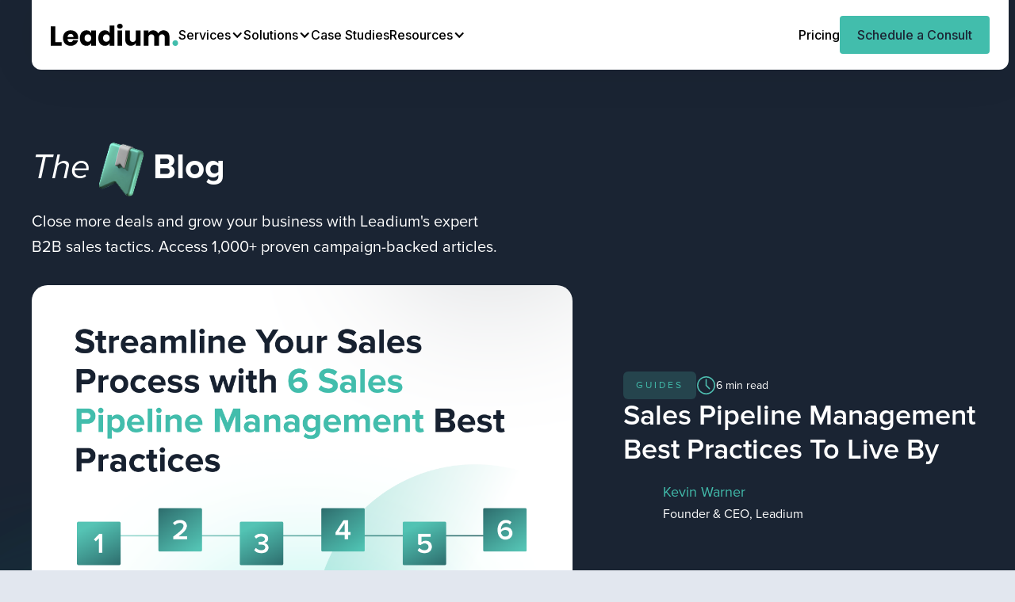

--- FILE ---
content_type: text/html; charset=utf-8
request_url: https://www.leadium.com/resources/blog?bfd6f408_page=2
body_size: 43905
content:
<!DOCTYPE html><!-- Last Published: Thu Jan 22 2026 10:04:14 GMT+0000 (Coordinated Universal Time) --><html data-wf-domain="www.leadium.com" data-wf-page="6503644889058d49d732eb61" data-wf-site="60469f9318b2b65190cf9556" data-wf-intellimize-customer-id="117302305" lang="en"><head><meta charset="utf-8"/><title>B2B Sales &amp; Outbound Insights Blog | Leadium</title><meta content="Stay ahead in outbound sales with expert insights, strategies, and industry trends. Leadium’s blog covers appointment setting, prospecting, sales development, and pipeline growth—helping you book more meetings and close more deals." name="description"/><meta content="B2B Sales &amp; Outbound Insights Blog | Leadium" property="og:title"/><meta content="Stay ahead in outbound sales with expert insights, strategies, and industry trends. Leadium’s blog covers appointment setting, prospecting, sales development, and pipeline growth—helping you book more meetings and close more deals." property="og:description"/><meta content="https://cdn.prod.website-files.com/60469f9318b2b65190cf9556/67d99cd44ae1630b5e57ae80_Blog%20Home%20Page_SEO%20Image.avif" property="og:image"/><meta content="B2B Sales &amp; Outbound Insights Blog | Leadium" property="twitter:title"/><meta content="Stay ahead in outbound sales with expert insights, strategies, and industry trends. Leadium’s blog covers appointment setting, prospecting, sales development, and pipeline growth—helping you book more meetings and close more deals." property="twitter:description"/><meta content="https://cdn.prod.website-files.com/60469f9318b2b65190cf9556/67d99cd44ae1630b5e57ae80_Blog%20Home%20Page_SEO%20Image.avif" property="twitter:image"/><meta property="og:type" content="website"/><meta content="summary_large_image" name="twitter:card"/><meta content="width=device-width, initial-scale=1" name="viewport"/><link href="https://cdn.prod.website-files.com/60469f9318b2b65190cf9556/css/leadium-staging.shared.29a09f081.min.css" rel="stylesheet" type="text/css" integrity="sha384-KaCfCBecIQRqHFTWz+7+FXxHDfyownB9JBbZpttfA+456iRyfCIFTELbmee5l/HY" crossorigin="anonymous"/><link href="https://fonts.googleapis.com" rel="preconnect"/><link href="https://fonts.gstatic.com" rel="preconnect" crossorigin="anonymous"/><script src="https://ajax.googleapis.com/ajax/libs/webfont/1.6.26/webfont.js" type="text/javascript"></script><script type="text/javascript">WebFont.load({  google: {    families: ["Inter:100,200,300,regular,500,600,700,800,900"]  }});</script><script type="text/javascript">!function(o,c){var n=c.documentElement,t=" w-mod-";n.className+=t+"js",("ontouchstart"in o||o.DocumentTouch&&c instanceof DocumentTouch)&&(n.className+=t+"touch")}(window,document);</script><link href="https://cdn.prod.website-files.com/60469f9318b2b65190cf9556/6390d3310657926ed9d90040_FAVICON_TD_32x32%20(1).png" rel="shortcut icon" type="image/x-icon"/><link href="https://cdn.prod.website-files.com/60469f9318b2b65190cf9556/63b3039b941bfa493c141292_DarkLogo.png" rel="apple-touch-icon"/><link href="https://www.leadium.com/resources/blog" rel="canonical"/><style>.anti-flicker, .anti-flicker * {visibility: hidden !important; opacity: 0 !important;}</style><style>[data-wf-hidden-variation], [data-wf-hidden-variation] * {
        display: none !important;
      }</style><script type="text/javascript">localStorage.removeItem('intellimize_opt_out_117302305'); if (localStorage.getItem('intellimize_data_tracking_type') !== 'always') { localStorage.setItem('intellimize_data_tracking_type', 'always'); }</script><script type="text/javascript">(function(e){var s={r:[]};e.wf={r:s.r,ready:t=>{s.r.push(t)}}})(window)</script><script type="text/javascript">(function(e,t,p){var n=document.documentElement,s={p:[],r:[]},u={p:s.p,r:s.r,push:function(e){s.p.push(e)},ready:function(e){s.r.push(e)}};e.intellimize=u,n.className+=" "+p,setTimeout(function(){n.className=n.className.replace(RegExp(" ?"+p),"")},t)})(window, 4000, 'anti-flicker')</script><link href="https://cdn.intellimize.co/snippet/117302305.js" rel="preload" as="script"/><script type="text/javascript">var wfClientScript=document.createElement("script");wfClientScript.src="https://cdn.intellimize.co/snippet/117302305.js",wfClientScript.async=!0,wfClientScript.onerror=function(){document.documentElement.className=document.documentElement.className.replace(RegExp(" ?anti-flicker"),"")},document.head.appendChild(wfClientScript);</script><link href="https://api.intellimize.co" rel="preconnect" crossorigin="true"/><link href="https://log.intellimize.co" rel="preconnect" crossorigin="true"/><link href="https://117302305.intellimizeio.com" rel="preconnect"/><!-- Google Tag Manager -->
<script>(function(w,d,s,l,i){w[l]=w[l]||[];w[l].push({'gtm.start':
new Date().getTime(),event:'gtm.js'});var f=d.getElementsByTagName(s)[0],
j=d.createElement(s),dl=l!='dataLayer'?'&l='+l:'';j.async=true;j.src=
'https://www.googletagmanager.com/gtm.js?id='+i+dl;f.parentNode.insertBefore(j,f);
})(window,document,'script','dataLayer','GTM-NBNZSBR');</script>
<!-- End Google Tag Manager -->

<script>
  var list = document.querySelectorAll("link[href='https://global-uploads.webflow.com/60469f9318b2b65190cf9556/6390d3310657926ed9d90040_FAVICON_TD_32x32%20(1).png']");
  var fav = list[0];
  if (fav && window.matchMedia && window.matchMedia('(prefers-color-scheme: dark)').matches) {
    fav.href = 'https://leadium-site.s3.amazonaws.com/FAVICON_TW_32x32+(1).png';
	}
</script>
<style>
  html {
    overflow-x: hidden;
  }
  .w-dropdown-link.w--current{
    color: #1c2635;
  }
  ::-webkit-scrollbar {
   	width: 10px;
  }
	::-webkit-scrollbar-track {
   	background-color: #1c2635;
	}
  ::-webkit-scrollbar-thumb {
 	 	background: #42bdac;
 		border-radius: 6px;
  }
  input:-webkit-autofill,
  input:-webkit-autofill:hover, 
  input:-webkit-autofill:focus, 
  input:-webkit-autofill:active{
      -webkit-box-shadow: 0 0 0 30px #42bdac inset !important;
  }
  input:-webkit-autofill{
    -webkit-text-fill-color: #1c2635 !important;
	}
  .w-dropdown-link.w--current {
    color: #fff;
}

</style>
<script type="text/javascript">
var _iub = _iub || [];
_iub.csConfiguration = {"consentOnContinuedBrowsing":false,"countryDetection":true,"enableUspr":true,"gdprAppliesGlobally":false,"invalidateConsentWithoutLog":true,"lang":"en","perPurposeConsent":true,"siteId":666696,"showBannerForUS":true,"usprPurposes":"sd8,adv","cookiePolicyId":7971321, "banner":{ "acceptButtonColor":"#42BDAC","acceptButtonDisplay":true,"backgroundColor":"#1C2635","brandBackgroundColor":"#1C2635","closeButtonRejects":true,"customizeButtonColor":"#091322","customizeButtonDisplay":true,"explicitWithdrawal":true,"fontSizeBody":"12px","fontSizeCloseButton":"18px","listPurposes":true,"logo":"[data-uri]","position":"float-bottom-right","rejectButtonColor":"#42BDAC","rejectButtonDisplay":true }};
</script>
<script type="text/javascript" src="//cdn.iubenda.com/cs/gpp/stub.js" async></script>
<script type="text/javascript" src="//cdn.iubenda.com/cs/iubenda_cs.js" charset="UTF-8" async></script>
<script>!function () {var reb2b = window.reb2b = window.reb2b || []; if (reb2b.invoked) return;reb2b.invoked = true;reb2b.methods = ["identify", "collect"]; reb2b.factory = function (method) {return function () {var args = Array.prototype.slice.call(arguments); args.unshift(method);reb2b.push(args);return reb2b;};}; for (var i = 0; i < reb2b.methods.length; i++) {var key = reb2b.methods[i];reb2b[key] = reb2b.factory(key);} reb2b.load = function (key) {var script = document.createElement("script");script.type = "text/javascript";script.async = true; script.src = "https://s3-us-west-2.amazonaws.com/b2bjsstore/b/" + key + "/reb2b.js.gz"; var first = document.getElementsByTagName("script")[0]; first.parentNode.insertBefore(script, first);}; reb2b.SNIPPET_VERSION = "1.0.1";reb2b.load("5DNXY8HM3XO0");}();</script>

<script src="https://ajax.googleapis.com/ajax/libs/jquery/3.7.1/jquery.min.js"></script>

<script type="application/ld+json">
{
  "@context": "https://schema.org",
  "@type": "Organization",
  "name": "Leadium",
  "alternateName": "B2B Lead Generation & Sales Appointments",
  "url": "https://www.leadium.com/",
  "logo": "https://cdn.prod.website-files.com/60469f9318b2b65190cf9556/68b9a66fc5b94afc0bc320d7_94d2ddfc.avif",
  "sameAs": [
    "https://www.instagram.com/leadiumio/",
    "https://www.linkedin.com/company/leadium.io",
    "https://x.com/leadiumio",
    "https://www.youtube.com/channel/UCJqCwvTtxAUtrGi4r2O_-og"
  ]
}
</script><!-- [Attributes by Finsweet] CMS Tabs -->
<script async src="https://cdn.jsdelivr.net/npm/@finsweet/attributes-cmstabs@1/cmstabs.js"></script>
<!-- [Attributes by Finsweet] CMS Slider -->
<script async src="https://cdn.jsdelivr.net/npm/@finsweet/attributes-cmsslider@1/cmsslider.js"></script>
<!-- [Attributes by Finsweet] Mirror click events -->
<script defer src="https://cdn.jsdelivr.net/npm/@finsweet/attributes-mirrorclick@1/mirrorclick.js"></script>
</head><body class="white-body"><div class="page-wrapper bg-dark"><div class="global-styles w-embed"><style>

/* Make text look crisper and more legible in all browsers */
body {
  -webkit-font-smoothing: antialiased;
  -moz-osx-font-smoothing: grayscale;
  font-smoothing: antialiased;
  text-rendering: optimizeLegibility;
}

/* Focus state style for keyboard navigation for the focusable elements */
*[tabindex]:focus-visible,
  input[type="file"]:focus-visible {
   outline: 0.125rem solid #4d65ff;
   outline-offset: 0.125rem;
}

/* Set color style to inherit */
.inherit-color * {
    color: inherit;
}

/* Get rid of top margin on first element in any rich text element */
.w-richtext > :not(div):first-child, .w-richtext > div:first-child > :first-child {
  margin-top: 0 !important;
}

/* Get rid of bottom margin on last element in any rich text element */
.w-richtext>:last-child, .w-richtext ol li:last-child, .w-richtext ul li:last-child {
	margin-bottom: 0 !important;
}


/* Make sure containers never lose their center alignment */
.container-medium,.container-small, .container-large {
	margin-right: auto !important;
  margin-left: auto !important;
}

/* 
Make the following elements inherit typography styles from the parent and not have hardcoded values. 
Important: You will not be able to style for example "All Links" in Designer with this CSS applied.
Uncomment this CSS to use it in the project. Leave this message for future hand-off.
*/
/*
a,
.w-input,
.w-select,
.w-tab-link,
.w-nav-link,
.w-dropdown-btn,
.w-dropdown-toggle,
.w-dropdown-link {
  color: inherit;
  text-decoration: inherit;
  font-size: inherit;
}
*/

/* Apply "..." after 3 lines of text */
.text-style-3lines {
	display: -webkit-box;
	overflow: hidden;
	-webkit-line-clamp: 3;
	-webkit-box-orient: vertical;
}

/* Apply "..." after 2 lines of text */
.text-style-2lines {
	display: -webkit-box;
	overflow: hidden;
	-webkit-line-clamp: 2;
	-webkit-box-orient: vertical;
}

/* These classes are never overwritten */
.hide {
  display: none !important;
}

@media screen and (max-width: 991px) {
    .hide, .hide-tablet {
        display: none !important;
    }
}
  @media screen and (max-width: 767px) {
    .hide-mobile-landscape{
      display: none !important;
    }
}
  @media screen and (max-width: 479px) {
    .hide-mobile{
      display: none !important;
    }
}
 
.margin-0 {
  margin: 0rem !important;
}
  
.padding-0 {
  padding: 0rem !important;
}

.spacing-clean {
padding: 0rem !important;
margin: 0rem !important;
}

.margin-top {
  margin-right: 0rem !important;
  margin-bottom: 0rem !important;
  margin-left: 0rem !important;
}

.padding-top {
  padding-right: 0rem !important;
  padding-bottom: 0rem !important;
  padding-left: 0rem !important;
}
  
.margin-right {
  margin-top: 0rem !important;
  margin-bottom: 0rem !important;
  margin-left: 0rem !important;
}

.padding-right {
  padding-top: 0rem !important;
  padding-bottom: 0rem !important;
  padding-left: 0rem !important;
}

.margin-bottom {
  margin-top: 0rem !important;
  margin-right: 0rem !important;
  margin-left: 0rem !important;
}

.padding-bottom {
  padding-top: 0rem !important;
  padding-right: 0rem !important;
  padding-left: 0rem !important;
}

.margin-left {
  margin-top: 0rem !important;
  margin-right: 0rem !important;
  margin-bottom: 0rem !important;
}
  
.padding-left {
  padding-top: 0rem !important;
  padding-right: 0rem !important;
  padding-bottom: 0rem !important;
}
  
.margin-horizontal {
  margin-top: 0rem !important;
  margin-bottom: 0rem !important;
}

.padding-horizontal {
  padding-top: 0rem !important;
  padding-bottom: 0rem !important;
}

.margin-vertical {
  margin-right: 0rem !important;
  margin-left: 0rem !important;
}
  
.padding-vertical {
  padding-right: 0rem !important;
  padding-left: 0rem !important;
}

</style></div><div class="section_nav padding-none"><div id="apollo-wrapper" class="apollo_wrapper"><div class="apollo_popup"><div data-w-id="ce0da18e-304b-5176-7a75-3e465e659325" class="apollo_bg"></div><div class="apollo_content"><div class="apollo_upper"><div><div class="heading-style-h3 text-color-secondary apollo">There&#x27;s a better way to sell<span class="text-color-teal">.</span><br/></div></div><div class="text-size-regular text-weight-semibold apollo">We&#x27;ve lived through 97 clients being acquired, $4.2b in funding, and over $1b in opportunity creation.<br/></div><div class="apollo_image-wrap"><img src="https://cdn.prod.website-files.com/60469f9318b2b65190cf9556/68b9a8d33c7014ce2920b699_Group%201597881722.avif" loading="lazy" alt="A screenshot of a computer screen with a graph showing the number of emails sent. - Leadium Images" class="apollo_image"/></div></div><div class="apollo_lower"><div class="apollo_form-wrap w-form"><form id="wf-form-apollo-webform-1" name="wf-form-apollo-webform-1" data-name="apollo-webform-1" method="get" class="apollo_form" data-wf-page-id="6503644889058d49d732eb61" data-wf-element-id="ce0da18e-304b-5176-7a75-3e465e659335"><div class="heading-style-h4 text-color-primary">Enter Details<br/></div><div class="apollo_2col"><div class="apollo_cell"><label for="webform-apollo-firstname" class="apollo_label">First Name *</label><input class="apollo_input w-input" maxlength="256" name="webform-apollo-firstname" data-name="webform-apollo-firstname" placeholder="Type in.." type="text" id="webform-apollo-firstname" required=""/></div><div class="apollo_cell"><label for="webform-apollo-lastname" class="apollo_label">Last Name *</label><input class="apollo_input w-input" maxlength="256" name="webform-apollo-lastname" data-name="webform-apollo-lastname" placeholder="Type in.." type="text" id="webform-apollo-lastname" required=""/></div></div><div class="apollo_cell"><label for="webform-apollo-email" class="apollo_label"><strong>E-mail *</strong></label><input class="apollo_input w-input" maxlength="256" name="webform-apollo-email" data-name="webform-apollo-email" placeholder="Type in.." type="email" id="webform-apollo-email" required=""/></div><div class="apollo_cell"><label for="webform-apollo-company" class="apollo_label"><strong>Company Name *</strong></label><input class="apollo_input w-input" maxlength="256" name="webform-apollo-company" data-name="webform-apollo-company" placeholder="Type in.." type="text" id="webform-apollo-company" required=""/></div><div class="apollo_cell"><label for="webform-apollo-phone" class="apollo_label"><strong>Phone Number *</strong></label><input class="apollo_input w-input" maxlength="256" name="webform-apollo-phone" data-name="webform-apollo-phone" placeholder="Type in.." type="tel" id="webform-apollo-phone" required=""/></div><div class="apollo_cell"><label for="field" class="apollo_label"><strong>What Leadium service are you interested in? *</strong></label><div class="fs_selectcustom-1_component z4"><div class="fs_selectcustom-1_embed hide w-embed w-script"><!-- [Finsweet Attributes] Select Custom -->
<script>(()=>{var t="https://cdn.jsdelivr.net/npm/@finsweet/attributes-selectcustom@1/selectcustom.js",e=document.querySelector(`script[src="${t}"]`);e||(e=document.createElement("script"),e.async=!0,e.src=t,document.head.append(e));})();</script></div><div data-delay="0" data-hover="false" fs-selectcustom-hideinitial="true" fs-selectcustom-element="dropdown" class="fs_selectcustom-1_dropdown w-dropdown"><div data-wf-native-id-path="fa90369a-bfd3-8057-a9d2-14a5ec37c050:ce0da18e-304b-5176-7a75-3e465e659358" data-wf-ao-click-engagement-tracking="true" data-wf-element-id="ce0da18e-304b-5176-7a75-3e465e659358" data-wf-component-context="%5B%7B%22componentId%22%3A%22f6f449ef-3962-1604-072b-299bb4637eb3%22%2C%22instanceId%22%3A%22fa90369a-bfd3-8057-a9d2-14a5ec37c050%22%7D%5D" class="fs_selectcustom-1_toggle w-dropdown-toggle"><div class="fs_selectcustom-1_text">Select..</div><img loading="lazy" src="https://cdn.prod.website-files.com/60469f9318b2b65190cf9556/68b9abb1680927158acb3613_Vector%202.svg" alt="Small arrow head pointing down - Leadium Images"/></div><nav id="list1" class="fs_selectcustom-1_list w-dropdown-list"><select id="webform-apollo-service" name="webform-apollo-service" data-name="webform-apollo-service" required="" class="fs_selectcustom-1_field w-select"><option value="">Select..</option><option value="I need sales appointments">I need sales appointments</option><option value="Better contact data">Better contact data</option><option value="Fix my email deliverability">Fix my email deliverability</option><option value="Outbound consulting inquiry">Outbound consulting inquiry</option><option value="General inquiry">General inquiry</option></select><a href="#" data-wf-native-id-path="fa90369a-bfd3-8057-a9d2-14a5ec37c050:ce0da18e-304b-5176-7a75-3e465e65935e" data-wf-ao-click-engagement-tracking="true" data-wf-element-id="ce0da18e-304b-5176-7a75-3e465e65935e" data-wf-component-context="%5B%7B%22componentId%22%3A%22f6f449ef-3962-1604-072b-299bb4637eb3%22%2C%22instanceId%22%3A%22fa90369a-bfd3-8057-a9d2-14a5ec37c050%22%7D%5D" class="fs_selectcustom-1_link w-dropdown-link">Select link</a></nav></div></div></div><div class="apollo_cell"><label for="field" class="apollo_label"><strong>How soon are you thinking about launching a program? *</strong></label><div class="fs_selectcustom-1_component z3"><div data-delay="0" data-hover="false" fs-selectcustom-hideinitial="true" fs-selectcustom-element="dropdown" class="fs_selectcustom-1_dropdown w-dropdown"><div data-wf-native-id-path="fa90369a-bfd3-8057-a9d2-14a5ec37c050:ce0da18e-304b-5176-7a75-3e465e659366" data-wf-ao-click-engagement-tracking="true" data-wf-element-id="ce0da18e-304b-5176-7a75-3e465e659366" data-wf-component-context="%5B%7B%22componentId%22%3A%22f6f449ef-3962-1604-072b-299bb4637eb3%22%2C%22instanceId%22%3A%22fa90369a-bfd3-8057-a9d2-14a5ec37c050%22%7D%5D" class="fs_selectcustom-1_toggle w-dropdown-toggle"><div class="fs_selectcustom-1_text">Select..</div><img loading="lazy" src="https://cdn.prod.website-files.com/60469f9318b2b65190cf9556/68b9abb1680927158acb3613_Vector%202.svg" alt="Small arrow head pointing down - Leadium Images"/></div><nav id="list2" class="fs_selectcustom-1_list w-dropdown-list"><select id="webform-apollo-timeline" name="webform-apollo-timeline" data-name="webform-apollo-timeline" required="" class="fs_selectcustom-1_field w-select"><option value="">Select..</option><option value="Immediate Need">Immediate Need</option><option value="Within 30 Days">Within 30 Days</option><option value="30 to 60 Days">30 to 60 Days</option><option value="60 to 90 Days">60 to 90 Days</option><option value="Just researching options">Just researching options</option><option value="Evaluating to another agency">Evaluating to another agency</option></select><a href="#" data-wf-native-id-path="fa90369a-bfd3-8057-a9d2-14a5ec37c050:ce0da18e-304b-5176-7a75-3e465e65936c" data-wf-ao-click-engagement-tracking="true" data-wf-element-id="ce0da18e-304b-5176-7a75-3e465e65936c" data-wf-component-context="%5B%7B%22componentId%22%3A%22f6f449ef-3962-1604-072b-299bb4637eb3%22%2C%22instanceId%22%3A%22fa90369a-bfd3-8057-a9d2-14a5ec37c050%22%7D%5D" class="fs_selectcustom-1_link w-dropdown-link">Select link</a></nav></div></div></div><div class="apollo_cell"><label for="field" class="apollo_label">What budget are you strategizing around? *</label><div class="fs_selectcustom-1_component z2"><div data-delay="0" data-hover="false" fs-selectcustom-hideinitial="true" fs-selectcustom-element="dropdown" class="fs_selectcustom-1_dropdown w-dropdown"><div data-wf-native-id-path="fa90369a-bfd3-8057-a9d2-14a5ec37c050:ce0da18e-304b-5176-7a75-3e465e659373" data-wf-ao-click-engagement-tracking="true" data-wf-element-id="ce0da18e-304b-5176-7a75-3e465e659373" data-wf-component-context="%5B%7B%22componentId%22%3A%22f6f449ef-3962-1604-072b-299bb4637eb3%22%2C%22instanceId%22%3A%22fa90369a-bfd3-8057-a9d2-14a5ec37c050%22%7D%5D" class="fs_selectcustom-1_toggle w-dropdown-toggle"><div class="fs_selectcustom-1_text">Select..</div><img loading="lazy" src="https://cdn.prod.website-files.com/60469f9318b2b65190cf9556/68b9abb1680927158acb3613_Vector%202.svg" alt="Small arrow head pointing down - Leadium Images"/></div><nav id="list3" class="fs_selectcustom-1_list w-dropdown-list"><select id="webform-apollo-budget" name="webform-apollo-budget" data-name="webform-apollo-budget" required="" class="fs_selectcustom-1_field w-select"><option value="">Select..</option><option value="$2,500 to $3,500">$2,500 to $3,500</option><option value="$3,500 to $5,000">$3,500 to $5,000</option><option value="$5,000 to $7,000">$5,000 to $7,000</option><option value="$7,000 to $10,000">$7,000 to $10,000</option><option value="Above $10,000">Above $10,000</option></select><a href="#" data-wf-native-id-path="fa90369a-bfd3-8057-a9d2-14a5ec37c050:ce0da18e-304b-5176-7a75-3e465e659379" data-wf-ao-click-engagement-tracking="true" data-wf-element-id="ce0da18e-304b-5176-7a75-3e465e659379" data-wf-component-context="%5B%7B%22componentId%22%3A%22f6f449ef-3962-1604-072b-299bb4637eb3%22%2C%22instanceId%22%3A%22fa90369a-bfd3-8057-a9d2-14a5ec37c050%22%7D%5D" class="fs_selectcustom-1_link w-dropdown-link">Select link</a></nav></div></div></div><div class="apollo_cell"><label for="field" class="apollo_label">How did you hear about us? *</label><div class="fs_selectcustom-1_component z1"><div data-delay="0" data-hover="false" fs-selectcustom-hideinitial="true" fs-selectcustom-element="dropdown" class="fs_selectcustom-1_dropdown w-dropdown"><div data-wf-native-id-path="fa90369a-bfd3-8057-a9d2-14a5ec37c050:ce0da18e-304b-5176-7a75-3e465e659380" data-wf-ao-click-engagement-tracking="true" data-wf-element-id="ce0da18e-304b-5176-7a75-3e465e659380" data-wf-component-context="%5B%7B%22componentId%22%3A%22f6f449ef-3962-1604-072b-299bb4637eb3%22%2C%22instanceId%22%3A%22fa90369a-bfd3-8057-a9d2-14a5ec37c050%22%7D%5D" class="fs_selectcustom-1_toggle w-dropdown-toggle"><div class="fs_selectcustom-1_text">Select..</div><img loading="lazy" src="https://cdn.prod.website-files.com/60469f9318b2b65190cf9556/68b9abb1680927158acb3613_Vector%202.svg" alt="Small arrow head pointing down - Leadium Images"/></div><nav class="fs_selectcustom-1_list w-dropdown-list"><select id="webform-apollo-source" name="webform-apollo-source" data-name="webform-apollo-source" required="" class="fs_selectcustom-1_field w-select"><option value="">Select..</option><option value="Google search">Google search</option><option value="LinkedIn">LinkedIn</option><option value="ChatGPT/AI assistant">ChatGPT/AI assistant</option><option value="Review site (G2, Clutch, etc.)">Review site (G2, Clutch, etc.)</option><option value="Industry publication/blog">Industry publication/blog</option><option value="Sales conference/event">Sales conference/event</option><option value="Podcast">Podcast</option><option value="Email marketing">Email marketing</option><option value="Sales Development Rep">Sales Development Rep</option><option value="Other">Other</option></select><a href="#" data-wf-native-id-path="fa90369a-bfd3-8057-a9d2-14a5ec37c050:ce0da18e-304b-5176-7a75-3e465e659386" data-wf-ao-click-engagement-tracking="true" data-wf-element-id="ce0da18e-304b-5176-7a75-3e465e659386" data-wf-component-context="%5B%7B%22componentId%22%3A%22f6f449ef-3962-1604-072b-299bb4637eb3%22%2C%22instanceId%22%3A%22fa90369a-bfd3-8057-a9d2-14a5ec37c050%22%7D%5D" class="fs_selectcustom-1_link w-dropdown-link">Select link</a></nav></div></div></div><div class="apollo_cell"><label for="webform-apollo-details" class="apollo_label"><strong>Is there anything you would like to share with us? (optional)</strong></label><textarea id="webform-apollo-details" name="webform-apollo-details" maxlength="5000" data-name="webform-apollo-details" placeholder="" class="apollo_input tall w-input"></textarea></div><div class="text-size-xsmall text-weight-medium">By proceeding, you confirm that you have read and agree to <a target="_blank" href="https://calendly.com/terms" data-wf-native-id-path="fa90369a-bfd3-8057-a9d2-14a5ec37c050:ce0da18e-304b-5176-7a75-3e465e65938f" data-wf-ao-click-engagement-tracking="true" data-wf-element-id="ce0da18e-304b-5176-7a75-3e465e65938f" data-wf-component-context="%5B%7B%22componentId%22%3A%22f6f449ef-3962-1604-072b-299bb4637eb3%22%2C%22instanceId%22%3A%22fa90369a-bfd3-8057-a9d2-14a5ec37c050%22%7D%5D">Calendly&#x27;s Terms of Use </a>and <a target="_blank" href="https://calendly.com/privacy" data-wf-native-id-path="fa90369a-bfd3-8057-a9d2-14a5ec37c050:ce0da18e-304b-5176-7a75-3e465e659392" data-wf-ao-click-engagement-tracking="true" data-wf-element-id="ce0da18e-304b-5176-7a75-3e465e659392" data-wf-component-context="%5B%7B%22componentId%22%3A%22f6f449ef-3962-1604-072b-299bb4637eb3%22%2C%22instanceId%22%3A%22fa90369a-bfd3-8057-a9d2-14a5ec37c050%22%7D%5D">Privacy Notice.</a></div><div class="button-group"><input type="submit" data-wait="Please wait..." data-wf-native-id-path="fa90369a-bfd3-8057-a9d2-14a5ec37c050:ce0da18e-304b-5176-7a75-3e465e659395" data-wf-ao-click-engagement-tracking="true" data-wf-element-id="ce0da18e-304b-5176-7a75-3e465e659395" data-wf-component-context="%5B%7B%22componentId%22%3A%22f6f449ef-3962-1604-072b-299bb4637eb3%22%2C%22instanceId%22%3A%22fa90369a-bfd3-8057-a9d2-14a5ec37c050%22%7D%5D" class="apollo_submit w-button" value="Schedule Event"/></div></form><div class="w-form-done"><div>Thank you! Your submission has been received!</div></div><div class="w-form-fail"><div>Oops! Something went wrong while submitting the form.</div></div></div><img src="https://cdn.prod.website-files.com/60469f9318b2b65190cf9556/668ef881542e60b4f2069fb9_Leadium%20web%20(1).svg" loading="lazy" data-w-id="ce0da18e-304b-5176-7a75-3e465e65939c" alt="" class="apollo_close"/><div class="hide w-embed"><style>
.fs_selectcustom-1_link.w--current {
    color: var(--dark-cyan)!important;
}
</style></div><div class="hide w-embed w-script"><script>
$(document).ready(function(){
 $("#wf-form-apollo-webform-1").submit(function(){
  window.ApolloMeetings.submit({
    onRouted: (result) => {
      $("#apollo-x").click();
      $("#apollo-wrapper").hide();
      console.log('Popup Closed');
    }
	}); 
  return false;
 });
});
</script></div></div></div></div></div><div class="padding-global z-1001"><div class="container-large nav"><div data-w-id="ce0da18e-304b-5176-7a75-3e465e6593a1" data-animation="default" data-collapse="medium" data-duration="400" data-easing="ease" data-easing2="ease" role="banner" class="nav_nav w-nav"><div class="container-large nav_flex"><a data-wf-native-id-path="fa90369a-bfd3-8057-a9d2-14a5ec37c050:ce0da18e-304b-5176-7a75-3e465e6593a3" data-wf-ao-click-engagement-tracking="true" data-wf-element-id="ce0da18e-304b-5176-7a75-3e465e6593a3" data-wf-component-context="%5B%7B%22componentId%22%3A%22f6f449ef-3962-1604-072b-299bb4637eb3%22%2C%22instanceId%22%3A%22fa90369a-bfd3-8057-a9d2-14a5ec37c050%22%7D%5D" href="/" class="nav_logo-link w-inline-block"><div class="w-embed"><svg width="161" height="28" viewBox="0 0 161 28" fill="none" xmlns="http://www.w3.org/2000/svg">
<path fill-rule="evenodd" clip-rule="evenodd" d="M0 3.36426V27.6435H13.7022V23.1454H5.87236V3.36426H0Z" fill="currentColor"/>
<path fill-rule="evenodd" clip-rule="evenodd" d="M27.6612 13.8213C26.9624 13.1918 26.0984 12.8767 25.0682 12.8767C23.9921 12.8767 23.0993 13.1977 22.3901 13.8388C21.6798 14.4798 21.2792 15.4179 21.1881 16.6548H28.674C28.6969 15.3956 28.3595 14.4515 27.6612 13.8213ZM34.4439 19.1279H21.1544C21.2226 20.5702 21.5889 21.6064 22.2528 22.236C22.9167 22.8656 23.7644 23.1801 24.7941 23.1801C25.664 23.1801 26.3852 22.9632 26.9576 22.5277C27.5299 22.0932 27.9077 21.5318 28.0914 20.8449H34.3066C34.0547 22.1962 33.5053 23.4036 32.6587 24.4682C31.8111 25.5328 30.7351 26.369 29.4307 26.9751C28.1257 27.5818 26.6714 27.8849 25.0688 27.8849C23.1915 27.8849 21.5262 27.4902 20.0724 26.7004C18.6181 25.9106 17.4794 24.7718 16.6557 23.2832C15.831 21.7951 15.4194 20.0551 15.4194 18.0638C15.4194 16.0492 15.8255 14.3032 16.6383 12.8265C17.4505 11.3499 18.5897 10.2166 20.055 9.42675C21.5202 8.6369 23.1915 8.2417 25.0688 8.2417C26.969 8.2417 28.6403 8.63145 30.0826 9.40985C31.5249 10.1882 32.6413 11.2812 33.4312 12.6892C34.221 14.0972 34.6157 15.7172 34.6157 17.5482C34.6157 18.029 34.5584 18.5561 34.4439 19.1279Z" fill="currentColor"/>
<path fill-rule="evenodd" clip-rule="evenodd" d="M43.8007 14.6284C43.0332 15.4526 42.6506 16.5979 42.6506 18.0626C42.6506 19.5278 43.0332 20.6725 43.8007 21.4967C44.5677 22.3209 45.5805 22.733 46.8402 22.733C48.0765 22.733 49.0893 22.3094 49.8791 21.4623C50.669 20.6158 51.0642 19.4825 51.0642 18.0626C51.0642 16.6202 50.669 15.4815 49.8791 14.6459C49.0893 13.8102 48.0765 13.3921 46.8402 13.3921C45.5805 13.3921 44.5677 13.8042 43.8007 14.6284ZM48.7298 9.23808C49.7824 9.90256 50.5608 10.8063 51.065 11.951V8.48258H56.903V27.645H51.065V24.1765C50.5608 25.3218 49.7824 26.2256 48.7298 26.8895C47.6761 27.5534 46.417 27.8854 44.9523 27.8854C43.372 27.8854 41.9586 27.4902 40.7109 26.7009C39.4631 25.911 38.4787 24.7723 37.7575 23.2837C37.0363 21.7955 36.676 20.0556 36.676 18.0638C36.676 16.0491 37.0363 14.3031 37.7575 12.8265C38.4787 11.3498 39.4631 10.2171 40.7109 9.42723C41.9586 8.63684 43.372 8.24219 44.9523 8.24219C46.417 8.24219 47.6761 8.57415 48.7298 9.23808Z" fill="currentColor"/>
<path fill-rule="evenodd" clip-rule="evenodd" d="M67.0848 14.6293C66.3173 15.4535 65.9346 16.5987 65.9346 18.0634C65.9346 19.5286 66.3173 20.6733 67.0848 21.4975C67.8517 22.3217 68.8645 22.7338 70.1242 22.7338C71.3605 22.7338 72.3733 22.3103 73.1632 21.4632C73.953 20.6166 74.3482 19.4834 74.3482 18.0634C74.3482 16.6211 73.953 15.4824 73.1632 14.6467C72.3733 13.8111 71.3605 13.393 70.1242 13.393C68.8645 13.393 67.8517 13.8051 67.0848 14.6293ZM72.013 9.23804C73.0656 9.90251 73.8326 10.8063 74.3139 11.951V2.23242H80.1862V27.645H74.3139V24.1765C73.8326 25.3217 73.0656 26.2255 72.013 26.8894C70.9593 27.5534 69.7002 27.8853 68.2355 27.8853C66.6552 27.8853 65.2418 27.4901 63.9941 26.7008C62.7463 25.911 61.7619 24.7723 61.0407 23.2836C60.3195 21.7955 59.9592 20.0555 59.9592 18.0637C59.9592 16.0491 60.3195 14.3031 61.0407 12.8264C61.7619 11.3498 62.7463 10.217 63.9941 9.42719C65.2418 8.63679 66.6552 8.24214 68.2355 8.24214C69.7002 8.24214 70.9593 8.57411 72.013 9.23804Z" fill="currentColor"/>
<mask id="mask0_8430_446" style="mask-type:luminance" maskUnits="userSpaceOnUse" x="0" y="0" width="161" height="28">
<path fill-rule="evenodd" clip-rule="evenodd" d="M0 27.9952H160.73V0H0V27.9952Z" fill="white"/>
</mask>
<g mask="url(#mask0_8430_446)">
<path fill-rule="evenodd" clip-rule="evenodd" d="M84.238 27.6445H90.1104V8.48206H84.238V27.6445ZM84.6499 0.875856C85.2903 0.292134 86.1373 0 87.1908 0C88.2433 0 89.0902 0.292134 89.7317 0.875856C90.3721 1.45903 90.6931 2.19754 90.6931 3.09029C90.6931 3.9607 90.3721 4.68667 89.7317 5.2704C89.0902 5.85466 88.2433 6.14625 87.1908 6.14625C86.1373 6.14625 85.2903 5.85466 84.6499 5.2704C84.009 4.68667 83.6885 3.9607 83.6885 3.09029C83.6885 2.19754 84.009 1.45903 84.6499 0.875856Z" fill="currentColor"/>
<path fill-rule="evenodd" clip-rule="evenodd" d="M113.222 8.48193V27.6444H107.315V24.1759C106.765 25.2977 105.947 26.1906 104.859 26.8545C103.772 27.519 102.507 27.8504 101.065 27.8504C98.8669 27.8504 97.121 27.1178 95.8275 25.6526C94.5339 24.1873 93.8875 22.1727 93.8875 19.6085V8.48193H99.7255V18.8873C99.7255 20.1923 100.063 21.2051 100.739 21.9263C101.414 22.6474 102.323 23.0083 103.469 23.0083C104.659 23.0083 105.598 22.6305 106.285 21.875C106.971 21.1195 107.315 20.0435 107.315 18.6464V8.48193H113.222Z" fill="currentColor"/>
<path fill-rule="evenodd" clip-rule="evenodd" d="M147.665 10.4568C149.016 11.9111 149.692 13.9312 149.692 16.5183V27.6448H143.854V17.2051C143.854 15.9917 143.527 15.0476 142.875 14.3717C142.222 13.6968 141.335 13.3589 140.213 13.3589C139.046 13.3589 138.124 13.7192 137.449 14.4409C136.773 15.1615 136.436 16.1749 136.436 17.4798V27.6448H130.564V17.2051C130.564 15.9917 130.242 15.0476 129.602 14.3717C128.961 13.6968 128.079 13.3589 126.958 13.3589C125.79 13.3589 124.863 13.7143 124.176 14.4235C123.489 15.1332 123.146 16.152 123.146 17.4798V27.6448H117.273V8.48241H123.146V11.7448C123.649 10.6688 124.422 9.82172 125.464 9.20358C126.505 8.58489 127.724 8.27637 129.121 8.27637C130.586 8.27637 131.88 8.61433 133.002 9.28916C134.123 9.96509 134.97 10.9321 135.543 12.1913C136.207 11.0008 137.117 10.0507 138.273 9.34095C139.429 8.63123 140.705 8.27637 142.102 8.27637C144.46 8.27637 146.314 9.00298 147.665 10.4568Z" fill="currentColor"/>
<path fill-rule="evenodd" clip-rule="evenodd" d="M153.491 24.3758C153.491 26.3744 155.111 27.9948 157.11 27.9948C159.109 27.9948 160.729 26.3744 160.729 24.3758C160.729 22.3772 159.109 20.7568 157.11 20.7568C155.111 20.7568 153.491 22.3772 153.491 24.3758Z" fill="#42BDAC"/>
</g>
</svg>
</svg></div></a><nav role="navigation" class="nav_menu-wrapper w-nav-menu"><div class="nav_menu-flex"><div class="nav_menu-left"><div data-delay="0" data-hover="true" class="nav_dropdown hover w-dropdown"><div data-wf-native-id-path="fa90369a-bfd3-8057-a9d2-14a5ec37c050:ce0da18e-304b-5176-7a75-3e465e6593a9" data-wf-ao-click-engagement-tracking="true" data-wf-element-id="ce0da18e-304b-5176-7a75-3e465e6593a9" data-wf-component-context="%5B%7B%22componentId%22%3A%22f6f449ef-3962-1604-072b-299bb4637eb3%22%2C%22instanceId%22%3A%22fa90369a-bfd3-8057-a9d2-14a5ec37c050%22%7D%5D" class="nav_dropdown-toggle w-dropdown-toggle"><div>Services</div><div class="nav_drop-icon w-icon-dropdown-toggle"></div></div><nav class="nav_drop-list w-dropdown-list"><div class="nav_drop-inner new"><div class="nav_flex-content left full"><div class="nav_flex-columns"><div class="nav_link-stack"><div class="nav_col-header">Services</div><a data-wf-native-id-path="fa90369a-bfd3-8057-a9d2-14a5ec37c050:ce0da18e-304b-5176-7a75-3e465e6593b4" data-wf-ao-click-engagement-tracking="true" data-wf-element-id="ce0da18e-304b-5176-7a75-3e465e6593b4" data-wf-component-context="%5B%7B%22componentId%22%3A%22f6f449ef-3962-1604-072b-299bb4637eb3%22%2C%22instanceId%22%3A%22fa90369a-bfd3-8057-a9d2-14a5ec37c050%22%7D%5D" href="/services/appointment-setting" class="nav_col-link w-inline-block"><img loading="lazy" src="https://cdn.prod.website-files.com/60469f9318b2b65190cf9556/67d46a0f61a736762de11c33_Vector%20-%202025-03-14T114011.077.svg" alt="Notebook icon - Leadium Images"/><div>Appointment Setting</div></a><a data-wf-native-id-path="fa90369a-bfd3-8057-a9d2-14a5ec37c050:ce0da18e-304b-5176-7a75-3e465e6593b8" data-wf-ao-click-engagement-tracking="true" data-wf-element-id="ce0da18e-304b-5176-7a75-3e465e6593b8" data-wf-component-context="%5B%7B%22componentId%22%3A%22f6f449ef-3962-1604-072b-299bb4637eb3%22%2C%22instanceId%22%3A%22fa90369a-bfd3-8057-a9d2-14a5ec37c050%22%7D%5D" href="/services/lead-generation" class="nav_col-link w-inline-block"><img loading="lazy" src="https://cdn.prod.website-files.com/60469f9318b2b65190cf9556/6740fdfaa1a351a05ce3b554_Vector%20-%202024-11-22T145606.806.svg" alt=""/><div>Data Sourcing</div></a><a data-wf-native-id-path="fa90369a-bfd3-8057-a9d2-14a5ec37c050:ce0da18e-304b-5176-7a75-3e465e6593bc" data-wf-ao-click-engagement-tracking="true" data-wf-element-id="ce0da18e-304b-5176-7a75-3e465e6593bc" data-wf-component-context="%5B%7B%22componentId%22%3A%22f6f449ef-3962-1604-072b-299bb4637eb3%22%2C%22instanceId%22%3A%22fa90369a-bfd3-8057-a9d2-14a5ec37c050%22%7D%5D" href="/services/inbound-lead-qualification" class="nav_col-link w-inline-block"><img loading="lazy" src="https://cdn.prod.website-files.com/60469f9318b2b65190cf9556/6740fdb6775efbc0b4905582_Group%201171275200.svg" alt=""/><div>Inbound Lead Qualification</div></a></div><div class="nav_col-sep hide-mobile-small"></div><div class="nav_link-stack"><div class="nav_col-header">ENGAGEMENT CHANNELS</div><a data-wf-native-id-path="fa90369a-bfd3-8057-a9d2-14a5ec37c050:ce0da18e-304b-5176-7a75-3e465e6593c4" data-wf-ao-click-engagement-tracking="true" data-wf-element-id="ce0da18e-304b-5176-7a75-3e465e6593c4" data-wf-component-context="%5B%7B%22componentId%22%3A%22f6f449ef-3962-1604-072b-299bb4637eb3%22%2C%22instanceId%22%3A%22fa90369a-bfd3-8057-a9d2-14a5ec37c050%22%7D%5D" href="/services/outbound-email" class="nav_col-link w-inline-block"><img loading="lazy" src="https://cdn.prod.website-files.com/60469f9318b2b65190cf9556/67d469f3cd3d4512a495843c_Group%201171275341.svg" alt="Envelope icon - Leadium Images"/><div>Outbound Email</div></a><a data-wf-native-id-path="fa90369a-bfd3-8057-a9d2-14a5ec37c050:ce0da18e-304b-5176-7a75-3e465e6593c8" data-wf-ao-click-engagement-tracking="true" data-wf-element-id="ce0da18e-304b-5176-7a75-3e465e6593c8" data-wf-component-context="%5B%7B%22componentId%22%3A%22f6f449ef-3962-1604-072b-299bb4637eb3%22%2C%22instanceId%22%3A%22fa90369a-bfd3-8057-a9d2-14a5ec37c050%22%7D%5D" href="/services/cold-calling" class="nav_col-link w-inline-block"><img loading="lazy" src="https://cdn.prod.website-files.com/60469f9318b2b65190cf9556/67d46a819339ef15aa960cfb_Vector%20-%202025-03-14T114045.761.svg" alt="Phone icon - Leadium Images"/><div>Cold Calling</div></a><a data-wf-native-id-path="fa90369a-bfd3-8057-a9d2-14a5ec37c050:ce0da18e-304b-5176-7a75-3e465e6593cc" data-wf-ao-click-engagement-tracking="true" data-wf-element-id="ce0da18e-304b-5176-7a75-3e465e6593cc" data-wf-component-context="%5B%7B%22componentId%22%3A%22f6f449ef-3962-1604-072b-299bb4637eb3%22%2C%22instanceId%22%3A%22fa90369a-bfd3-8057-a9d2-14a5ec37c050%22%7D%5D" href="/services/linkedin-prospecting" class="nav_col-link w-inline-block"><img loading="lazy" src="https://cdn.prod.website-files.com/60469f9318b2b65190cf9556/67d46a81384c4526f1f834ce_Group%20-%202025-03-14T114050.006.svg" alt="Linkedin icon"/><div>LinkedIn Prospecting</div></a><a data-wf-native-id-path="fa90369a-bfd3-8057-a9d2-14a5ec37c050:ce0da18e-304b-5176-7a75-3e465e6593d0" data-wf-ao-click-engagement-tracking="true" data-wf-element-id="ce0da18e-304b-5176-7a75-3e465e6593d0" data-wf-component-context="%5B%7B%22componentId%22%3A%22f6f449ef-3962-1604-072b-299bb4637eb3%22%2C%22instanceId%22%3A%22fa90369a-bfd3-8057-a9d2-14a5ec37c050%22%7D%5D" href="/services/outbound-gifting" class="nav_col-link w-inline-block"><img loading="lazy" src="https://cdn.prod.website-files.com/60469f9318b2b65190cf9556/67d46a816ed757cb18280bac_Group%201171275342.svg" alt="Box icon - Leadium Images"/><div>Gifting</div></a><a data-wf-native-id-path="fa90369a-bfd3-8057-a9d2-14a5ec37c050:ce0da18e-304b-5176-7a75-3e465e6593d4" data-wf-ao-click-engagement-tracking="true" data-wf-element-id="ce0da18e-304b-5176-7a75-3e465e6593d4" data-wf-component-context="%5B%7B%22componentId%22%3A%22f6f449ef-3962-1604-072b-299bb4637eb3%22%2C%22instanceId%22%3A%22fa90369a-bfd3-8057-a9d2-14a5ec37c050%22%7D%5D" href="#" class="nav_col-link hide w-inline-block"><img loading="lazy" src="https://cdn.prod.website-files.com/60469f9318b2b65190cf9556/67d46a815f950c0d1d6945e6_Group%201171275346.svg" alt="Play in circle icon - Leadium Images"/><div>Marketing Events</div></a></div><div class="nav_col-sep hide-tablet"></div><div class="nav_link-stack"><div class="nav_col-header">OUTCOMES</div><a data-wf-native-id-path="fa90369a-bfd3-8057-a9d2-14a5ec37c050:ce0da18e-304b-5176-7a75-3e465e6593dc" data-wf-ao-click-engagement-tracking="true" data-wf-element-id="ce0da18e-304b-5176-7a75-3e465e6593dc" data-wf-component-context="%5B%7B%22componentId%22%3A%22f6f449ef-3962-1604-072b-299bb4637eb3%22%2C%22instanceId%22%3A%22fa90369a-bfd3-8057-a9d2-14a5ec37c050%22%7D%5D" href="/outcomes/increase-sales-pipeline" class="nav_col-link w-inline-block"><img loading="lazy" src="https://cdn.prod.website-files.com/60469f9318b2b65190cf9556/67d46a81ba94846ccbe93198_Page-1%20(13).svg" alt="Funnel icon - Leadium Images"/><div>Increase Sales Pipeline</div></a><a data-wf-native-id-path="fa90369a-bfd3-8057-a9d2-14a5ec37c050:ce0da18e-304b-5176-7a75-3e465e6593e0" data-wf-ao-click-engagement-tracking="true" data-wf-element-id="ce0da18e-304b-5176-7a75-3e465e6593e0" data-wf-component-context="%5B%7B%22componentId%22%3A%22f6f449ef-3962-1604-072b-299bb4637eb3%22%2C%22instanceId%22%3A%22fa90369a-bfd3-8057-a9d2-14a5ec37c050%22%7D%5D" href="/outcomes/reduce-sales-costs" class="nav_col-link w-inline-block"><img loading="lazy" src="https://cdn.prod.website-files.com/60469f9318b2b65190cf9556/67d46a810d95fc1e1412a67a_Group%201171275345.svg" alt="Pie chart icon - Leadium Images"/><div>Reduce Sales Costs</div></a><a data-wf-native-id-path="fa90369a-bfd3-8057-a9d2-14a5ec37c050:ce0da18e-304b-5176-7a75-3e465e6593e4" data-wf-ao-click-engagement-tracking="true" data-wf-element-id="ce0da18e-304b-5176-7a75-3e465e6593e4" data-wf-component-context="%5B%7B%22componentId%22%3A%22f6f449ef-3962-1604-072b-299bb4637eb3%22%2C%22instanceId%22%3A%22fa90369a-bfd3-8057-a9d2-14a5ec37c050%22%7D%5D" href="/outcomes/scale-sales-development" class="nav_col-link w-inline-block"><img loading="lazy" src="https://cdn.prod.website-files.com/60469f9318b2b65190cf9556/67d46a81605dc9d7cc5dcedb_XMLID_78_%20(2).svg" alt="Bars for signal icon - Leadium Images"/><div>Scale Sales</div></a><a data-wf-native-id-path="fa90369a-bfd3-8057-a9d2-14a5ec37c050:ce0da18e-304b-5176-7a75-3e465e6593e8" data-wf-ao-click-engagement-tracking="true" data-wf-element-id="ce0da18e-304b-5176-7a75-3e465e6593e8" data-wf-component-context="%5B%7B%22componentId%22%3A%22f6f449ef-3962-1604-072b-299bb4637eb3%22%2C%22instanceId%22%3A%22fa90369a-bfd3-8057-a9d2-14a5ec37c050%22%7D%5D" href="/outcomes/sales-expertise-tools" class="nav_col-link w-inline-block"><img loading="lazy" src="https://cdn.prod.website-files.com/60469f9318b2b65190cf9556/67d46a81e6f5d981b59c0fb4_Group%201171275344.svg" alt="Magnifying glass icon - Leadium Images"/><div>Sales Expertise &amp; Tools</div></a><a data-wf-native-id-path="fa90369a-bfd3-8057-a9d2-14a5ec37c050:ce0da18e-304b-5176-7a75-3e465e6593ec" data-wf-ao-click-engagement-tracking="true" data-wf-element-id="ce0da18e-304b-5176-7a75-3e465e6593ec" data-wf-component-context="%5B%7B%22componentId%22%3A%22f6f449ef-3962-1604-072b-299bb4637eb3%22%2C%22instanceId%22%3A%22fa90369a-bfd3-8057-a9d2-14a5ec37c050%22%7D%5D" href="/outcomes/focus-on-closing-deals" class="nav_col-link w-inline-block"><img loading="lazy" src="https://cdn.prod.website-files.com/60469f9318b2b65190cf9556/67d46a812eba5cef92c72d5f_Group%201171275347.svg" alt="Checked box icon - Leadium Images"/><div>Focus on Closing Deals</div></a></div></div><div class="nav_flex-lower new"><div class="text-size-regular nav">See how Leadium becomes your sales team</div><a data-wf-native-id-path="fa90369a-bfd3-8057-a9d2-14a5ec37c050:ce0da18e-304b-5176-7a75-3e465e6593f3" data-wf-ao-click-engagement-tracking="true" data-wf-element-id="ce0da18e-304b-5176-7a75-3e465e6593f3" data-wf-component-context="%5B%7B%22componentId%22%3A%22f6f449ef-3962-1604-072b-299bb4637eb3%22%2C%22instanceId%22%3A%22fa90369a-bfd3-8057-a9d2-14a5ec37c050%22%7D%5D" href="/pricing" class="button match pricing-toggle w-button">Let&#x27;s Talk</a></div></div></div></nav></div><div data-delay="0" data-hover="true" class="nav_dropdown hover w-dropdown"><div data-wf-native-id-path="fa90369a-bfd3-8057-a9d2-14a5ec37c050:ce0da18e-304b-5176-7a75-3e465e6593f6" data-wf-ao-click-engagement-tracking="true" data-wf-element-id="ce0da18e-304b-5176-7a75-3e465e6593f6" data-wf-component-context="%5B%7B%22componentId%22%3A%22f6f449ef-3962-1604-072b-299bb4637eb3%22%2C%22instanceId%22%3A%22fa90369a-bfd3-8057-a9d2-14a5ec37c050%22%7D%5D" class="nav_dropdown-toggle w-dropdown-toggle"><div>Solutions</div><div class="nav_drop-icon w-icon-dropdown-toggle"></div></div><nav class="nav_drop-list w-dropdown-list"><div class="nav_drop-inner new"><div class="nav_flex-content left full"><div class="nav_flex-columns"><div class="nav_link-stack"><div class="nav_col-header">By industry</div><a data-wf-native-id-path="fa90369a-bfd3-8057-a9d2-14a5ec37c050:ce0da18e-304b-5176-7a75-3e465e659401" data-wf-ao-click-engagement-tracking="true" data-wf-element-id="ce0da18e-304b-5176-7a75-3e465e659401" data-wf-component-context="%5B%7B%22componentId%22%3A%22f6f449ef-3962-1604-072b-299bb4637eb3%22%2C%22instanceId%22%3A%22fa90369a-bfd3-8057-a9d2-14a5ec37c050%22%7D%5D" href="/industries/cybersecurity" class="nav_col-link w-inline-block"><img loading="lazy" src="https://cdn.prod.website-files.com/60469f9318b2b65190cf9556/6740fbf6b4a259ad204ee868_Vector%20-%202024-11-22T144727.575.svg" alt=""/><div>Cybersecurity</div></a><a data-wf-native-id-path="fa90369a-bfd3-8057-a9d2-14a5ec37c050:ce0da18e-304b-5176-7a75-3e465e659405" data-wf-ao-click-engagement-tracking="true" data-wf-element-id="ce0da18e-304b-5176-7a75-3e465e659405" data-wf-component-context="%5B%7B%22componentId%22%3A%22f6f449ef-3962-1604-072b-299bb4637eb3%22%2C%22instanceId%22%3A%22fa90369a-bfd3-8057-a9d2-14a5ec37c050%22%7D%5D" href="/industries/saas" class="nav_col-link w-inline-block"><img loading="lazy" src="https://cdn.prod.website-files.com/60469f9318b2b65190cf9556/6740fe447c1feb265c152cba_Vector%20-%202024-11-22T145719.909.svg" alt=""/><div>SaaS</div></a><a data-wf-native-id-path="fa90369a-bfd3-8057-a9d2-14a5ec37c050:ce0da18e-304b-5176-7a75-3e465e659409" data-wf-ao-click-engagement-tracking="true" data-wf-element-id="ce0da18e-304b-5176-7a75-3e465e659409" data-wf-component-context="%5B%7B%22componentId%22%3A%22f6f449ef-3962-1604-072b-299bb4637eb3%22%2C%22instanceId%22%3A%22fa90369a-bfd3-8057-a9d2-14a5ec37c050%22%7D%5D" href="/industries/freight-logistics" class="nav_col-link w-inline-block"><img loading="lazy" src="https://cdn.prod.website-files.com/60469f9318b2b65190cf9556/6740fe342d39a3049ac2c622_Group%20-%202024-11-22T145705.913.svg" alt=""/><div>Freight Logistics</div></a><a data-wf-native-id-path="fa90369a-bfd3-8057-a9d2-14a5ec37c050:ce0da18e-304b-5176-7a75-3e465e65940d" data-wf-ao-click-engagement-tracking="true" data-wf-element-id="ce0da18e-304b-5176-7a75-3e465e65940d" data-wf-component-context="%5B%7B%22componentId%22%3A%22f6f449ef-3962-1604-072b-299bb4637eb3%22%2C%22instanceId%22%3A%22fa90369a-bfd3-8057-a9d2-14a5ec37c050%22%7D%5D" href="/industries/marketing-services" class="nav_col-link w-inline-block"><img loading="lazy" src="https://cdn.prod.website-files.com/60469f9318b2b65190cf9556/6740fe2af45eb03e09e57b5e_Page-1%20(11).svg" alt=""/><div>Marketing Services</div></a><a data-wf-native-id-path="fa90369a-bfd3-8057-a9d2-14a5ec37c050:ce0da18e-304b-5176-7a75-3e465e659411" data-wf-ao-click-engagement-tracking="true" data-wf-element-id="ce0da18e-304b-5176-7a75-3e465e659411" data-wf-component-context="%5B%7B%22componentId%22%3A%22f6f449ef-3962-1604-072b-299bb4637eb3%22%2C%22instanceId%22%3A%22fa90369a-bfd3-8057-a9d2-14a5ec37c050%22%7D%5D" href="/industries/digital-transformation" class="nav_col-link w-inline-block"><img loading="lazy" src="https://cdn.prod.website-files.com/60469f9318b2b65190cf9556/6740fe1c13de09c664b553ad_Page-1%20(10).svg" alt=""/><div>Digital Transformation</div></a><a data-wf-native-id-path="fa90369a-bfd3-8057-a9d2-14a5ec37c050:ce0da18e-304b-5176-7a75-3e465e659415" data-wf-ao-click-engagement-tracking="true" data-wf-element-id="ce0da18e-304b-5176-7a75-3e465e659415" data-wf-component-context="%5B%7B%22componentId%22%3A%22f6f449ef-3962-1604-072b-299bb4637eb3%22%2C%22instanceId%22%3A%22fa90369a-bfd3-8057-a9d2-14a5ec37c050%22%7D%5D" href="/industries" class="nav_col-link w-inline-block"><div>See all</div><img loading="lazy" src="https://cdn.prod.website-files.com/60469f9318b2b65190cf9556/66ccf96431802d2f9c387296_Arrow%20(12).svg" alt=""/></a></div><div class="nav_col-sep hide-mobile-small"></div><div class="nav_link-stack"><div class="nav_col-header">By role</div><a data-wf-native-id-path="fa90369a-bfd3-8057-a9d2-14a5ec37c050:ce0da18e-304b-5176-7a75-3e465e65941d" data-wf-ao-click-engagement-tracking="true" data-wf-element-id="ce0da18e-304b-5176-7a75-3e465e65941d" data-wf-component-context="%5B%7B%22componentId%22%3A%22f6f449ef-3962-1604-072b-299bb4637eb3%22%2C%22instanceId%22%3A%22fa90369a-bfd3-8057-a9d2-14a5ec37c050%22%7D%5D" href="/roles/ceo-founders" class="nav_col-link w-inline-block"><img loading="lazy" src="https://cdn.prod.website-files.com/60469f9318b2b65190cf9556/6740fdb61d740c08247be0bd_Page-1%20(5).svg" alt=""/><div>CEO &amp; Founders</div></a><a data-wf-native-id-path="fa90369a-bfd3-8057-a9d2-14a5ec37c050:ce0da18e-304b-5176-7a75-3e465e659421" data-wf-ao-click-engagement-tracking="true" data-wf-element-id="ce0da18e-304b-5176-7a75-3e465e659421" data-wf-component-context="%5B%7B%22componentId%22%3A%22f6f449ef-3962-1604-072b-299bb4637eb3%22%2C%22instanceId%22%3A%22fa90369a-bfd3-8057-a9d2-14a5ec37c050%22%7D%5D" href="/roles/chief-revenue-officers" class="nav_col-link w-inline-block"><img loading="lazy" src="https://cdn.prod.website-files.com/60469f9318b2b65190cf9556/6740fdfaa1a351a05ce3b554_Vector%20-%202024-11-22T145606.806.svg" alt=""/><div>Chief Revenue Officers</div></a><a data-wf-native-id-path="fa90369a-bfd3-8057-a9d2-14a5ec37c050:ce0da18e-304b-5176-7a75-3e465e659425" data-wf-ao-click-engagement-tracking="true" data-wf-element-id="ce0da18e-304b-5176-7a75-3e465e659425" data-wf-component-context="%5B%7B%22componentId%22%3A%22f6f449ef-3962-1604-072b-299bb4637eb3%22%2C%22instanceId%22%3A%22fa90369a-bfd3-8057-a9d2-14a5ec37c050%22%7D%5D" href="/roles/sales-executives" class="nav_col-link w-inline-block"><img loading="lazy" src="https://cdn.prod.website-files.com/60469f9318b2b65190cf9556/6740fdb6ea40f7a313df4f3e_Page-1%20(3).svg" alt=""/><div>Sales Executives</div></a><a data-wf-native-id-path="fa90369a-bfd3-8057-a9d2-14a5ec37c050:ce0da18e-304b-5176-7a75-3e465e659429" data-wf-ao-click-engagement-tracking="true" data-wf-element-id="ce0da18e-304b-5176-7a75-3e465e659429" data-wf-component-context="%5B%7B%22componentId%22%3A%22f6f449ef-3962-1604-072b-299bb4637eb3%22%2C%22instanceId%22%3A%22fa90369a-bfd3-8057-a9d2-14a5ec37c050%22%7D%5D" href="/roles/marketing-executives" class="nav_col-link w-inline-block"><img loading="lazy" src="https://cdn.prod.website-files.com/60469f9318b2b65190cf9556/6740fdb62b59aa30fcf98409_Page-1%20(4).svg" alt=""/><div>Marketing Executives</div></a><a data-wf-native-id-path="fa90369a-bfd3-8057-a9d2-14a5ec37c050:ce0da18e-304b-5176-7a75-3e465e65942d" data-wf-ao-click-engagement-tracking="true" data-wf-element-id="ce0da18e-304b-5176-7a75-3e465e65942d" data-wf-component-context="%5B%7B%22componentId%22%3A%22f6f449ef-3962-1604-072b-299bb4637eb3%22%2C%22instanceId%22%3A%22fa90369a-bfd3-8057-a9d2-14a5ec37c050%22%7D%5D" href="/roles/business-development" class="nav_col-link w-inline-block"><img loading="lazy" src="https://cdn.prod.website-files.com/60469f9318b2b65190cf9556/6740fdb61d740c08247be0bd_Page-1%20(5).svg" alt=""/><div>Business Development</div></a><a data-wf-native-id-path="fa90369a-bfd3-8057-a9d2-14a5ec37c050:ce0da18e-304b-5176-7a75-3e465e659431" data-wf-ao-click-engagement-tracking="true" data-wf-element-id="ce0da18e-304b-5176-7a75-3e465e659431" data-wf-component-context="%5B%7B%22componentId%22%3A%22f6f449ef-3962-1604-072b-299bb4637eb3%22%2C%22instanceId%22%3A%22fa90369a-bfd3-8057-a9d2-14a5ec37c050%22%7D%5D" href="/roles/sales-operations" class="nav_col-link w-inline-block"><img loading="lazy" src="https://cdn.prod.website-files.com/60469f9318b2b65190cf9556/6740fdb69d5011eb1e36c284_Page-1%20(6).svg" alt=""/><div>Sales Operations</div></a></div><div class="nav_col-sep hide-tablet"></div><div class="nav_link-stack"><div class="nav_col-header">By Size</div><a data-wf-native-id-path="fa90369a-bfd3-8057-a9d2-14a5ec37c050:ce0da18e-304b-5176-7a75-3e465e659439" data-wf-ao-click-engagement-tracking="true" data-wf-element-id="ce0da18e-304b-5176-7a75-3e465e659439" data-wf-component-context="%5B%7B%22componentId%22%3A%22f6f449ef-3962-1604-072b-299bb4637eb3%22%2C%22instanceId%22%3A%22fa90369a-bfd3-8057-a9d2-14a5ec37c050%22%7D%5D" href="/company-size/startups" class="nav_col-link w-inline-block"><img loading="lazy" src="https://cdn.prod.website-files.com/60469f9318b2b65190cf9556/6740fdb69380b82ae95dfc34_Page-1%20(7).svg" alt=""/><div>Startups</div></a><a data-wf-native-id-path="fa90369a-bfd3-8057-a9d2-14a5ec37c050:ce0da18e-304b-5176-7a75-3e465e65943d" data-wf-ao-click-engagement-tracking="true" data-wf-element-id="ce0da18e-304b-5176-7a75-3e465e65943d" data-wf-component-context="%5B%7B%22componentId%22%3A%22f6f449ef-3962-1604-072b-299bb4637eb3%22%2C%22instanceId%22%3A%22fa90369a-bfd3-8057-a9d2-14a5ec37c050%22%7D%5D" href="/company-size/smbs" class="nav_col-link w-inline-block"><img loading="lazy" src="https://cdn.prod.website-files.com/60469f9318b2b65190cf9556/6740fdb657fd189ec9fd17ff_Page-1%20(8).svg" alt=""/><div>SMBs</div></a><a data-wf-native-id-path="fa90369a-bfd3-8057-a9d2-14a5ec37c050:ce0da18e-304b-5176-7a75-3e465e659441" data-wf-ao-click-engagement-tracking="true" data-wf-element-id="ce0da18e-304b-5176-7a75-3e465e659441" data-wf-component-context="%5B%7B%22componentId%22%3A%22f6f449ef-3962-1604-072b-299bb4637eb3%22%2C%22instanceId%22%3A%22fa90369a-bfd3-8057-a9d2-14a5ec37c050%22%7D%5D" href="/company-size/enterprise" class="nav_col-link w-inline-block"><img loading="lazy" src="https://cdn.prod.website-files.com/60469f9318b2b65190cf9556/6740fdb6fd8d9afce6edc80a_Page-1%20(9).svg" alt=""/><div>Enterprise</div></a><a data-wf-native-id-path="fa90369a-bfd3-8057-a9d2-14a5ec37c050:ce0da18e-304b-5176-7a75-3e465e659445" data-wf-ao-click-engagement-tracking="true" data-wf-element-id="ce0da18e-304b-5176-7a75-3e465e659445" data-wf-component-context="%5B%7B%22componentId%22%3A%22f6f449ef-3962-1604-072b-299bb4637eb3%22%2C%22instanceId%22%3A%22fa90369a-bfd3-8057-a9d2-14a5ec37c050%22%7D%5D" href="/company-size/global" class="nav_col-link w-inline-block"><img loading="lazy" src="https://cdn.prod.website-files.com/60469f9318b2b65190cf9556/6740fdb62d39a3049ac25ad6_Group%201171275201.svg" alt=""/><div>Global</div></a><a data-wf-native-id-path="fa90369a-bfd3-8057-a9d2-14a5ec37c050:ce0da18e-304b-5176-7a75-3e465e659449" data-wf-ao-click-engagement-tracking="true" data-wf-element-id="ce0da18e-304b-5176-7a75-3e465e659449" data-wf-component-context="%5B%7B%22componentId%22%3A%22f6f449ef-3962-1604-072b-299bb4637eb3%22%2C%22instanceId%22%3A%22fa90369a-bfd3-8057-a9d2-14a5ec37c050%22%7D%5D" href="/company-size/public" class="nav_col-link w-inline-block"><img loading="lazy" src="https://cdn.prod.website-files.com/60469f9318b2b65190cf9556/6740fdb6775efbc0b4905582_Group%201171275200.svg" alt=""/><div>Public</div></a></div></div><div class="nav_flex-lower new"><div class="text-size-regular nav">See how Leadium becomes your sales team</div><a data-wf-native-id-path="fa90369a-bfd3-8057-a9d2-14a5ec37c050:ce0da18e-304b-5176-7a75-3e465e659450" data-wf-ao-click-engagement-tracking="true" data-wf-element-id="ce0da18e-304b-5176-7a75-3e465e659450" data-wf-component-context="%5B%7B%22componentId%22%3A%22f6f449ef-3962-1604-072b-299bb4637eb3%22%2C%22instanceId%22%3A%22fa90369a-bfd3-8057-a9d2-14a5ec37c050%22%7D%5D" href="/pricing" class="button match pricing-toggle w-button">Let&#x27;s Talk</a></div></div></div></nav></div><a data-wf-native-id-path="fa90369a-bfd3-8057-a9d2-14a5ec37c050:ce0da18e-304b-5176-7a75-3e465e659452" data-wf-ao-click-engagement-tracking="true" data-wf-element-id="ce0da18e-304b-5176-7a75-3e465e659452" data-wf-component-context="%5B%7B%22componentId%22%3A%22f6f449ef-3962-1604-072b-299bb4637eb3%22%2C%22instanceId%22%3A%22fa90369a-bfd3-8057-a9d2-14a5ec37c050%22%7D%5D" href="/case-studies" class="nav_menu-link">Case Studies</a><div data-delay="0" data-hover="true" class="nav_dropdown hover w-dropdown"><div data-wf-native-id-path="fa90369a-bfd3-8057-a9d2-14a5ec37c050:ce0da18e-304b-5176-7a75-3e465e659455" data-wf-ao-click-engagement-tracking="true" data-wf-element-id="ce0da18e-304b-5176-7a75-3e465e659455" data-wf-component-context="%5B%7B%22componentId%22%3A%22f6f449ef-3962-1604-072b-299bb4637eb3%22%2C%22instanceId%22%3A%22fa90369a-bfd3-8057-a9d2-14a5ec37c050%22%7D%5D" class="nav_dropdown-toggle w-dropdown-toggle"><div>Resources</div><div class="nav_drop-icon w-icon-dropdown-toggle"></div></div><nav class="nav_drop-list w-dropdown-list"><div class="nav_drop-inner new"><div class="nav_flex-content left"><div class="nav_flex-columns _3"><div class="nav_link-stack"><div class="nav_col-header">RESOURCES</div><a data-wf-native-id-path="fa90369a-bfd3-8057-a9d2-14a5ec37c050:ce0da18e-304b-5176-7a75-3e465e659460" data-wf-ao-click-engagement-tracking="true" data-wf-element-id="ce0da18e-304b-5176-7a75-3e465e659460" data-wf-component-context="%5B%7B%22componentId%22%3A%22f6f449ef-3962-1604-072b-299bb4637eb3%22%2C%22instanceId%22%3A%22fa90369a-bfd3-8057-a9d2-14a5ec37c050%22%7D%5D" href="/about-us" class="nav_col-link content w-inline-block"><div class="nav_rss-frame"><img loading="lazy" src="https://cdn.prod.website-files.com/60469f9318b2b65190cf9556/67d8515970da47bc9ba2f18e_Group%20-%202025-03-17T104337.177.svg" alt="Diamond icon - Leadium Images"/></div><div class="nav_rss-text-wrap"><div>About us</div><div class="text-size-xsmall small opacity-60">Discover Leadium&#x27;s mission, values, and team driving our sales development success.</div></div></a><a data-wf-native-id-path="fa90369a-bfd3-8057-a9d2-14a5ec37c050:ce0da18e-304b-5176-7a75-3e465e659468" data-wf-ao-click-engagement-tracking="true" data-wf-element-id="ce0da18e-304b-5176-7a75-3e465e659468" data-wf-component-context="%5B%7B%22componentId%22%3A%22f6f449ef-3962-1604-072b-299bb4637eb3%22%2C%22instanceId%22%3A%22fa90369a-bfd3-8057-a9d2-14a5ec37c050%22%7D%5D" href="/case-studies" class="nav_col-link content w-inline-block"><div class="nav_rss-frame"><img loading="lazy" src="https://cdn.prod.website-files.com/60469f9318b2b65190cf9556/67d8515931832d3f1a9325aa_Vector%20-%202025-03-17T104341.733.svg" alt="Folder icon - Leadium Images"/></div><div class="nav_rss-text-wrap"><div>Case Studies</div><div class="text-size-xsmall small opacity-60">Explore success stories showcasing how we&#x27;ve empowered clients to hit sales goals.</div></div></a><a data-wf-native-id-path="fa90369a-bfd3-8057-a9d2-14a5ec37c050:ce0da18e-304b-5176-7a75-3e465e659470" data-wf-ao-click-engagement-tracking="true" data-wf-element-id="ce0da18e-304b-5176-7a75-3e465e659470" data-wf-component-context="%5B%7B%22componentId%22%3A%22f6f449ef-3962-1604-072b-299bb4637eb3%22%2C%22instanceId%22%3A%22fa90369a-bfd3-8057-a9d2-14a5ec37c050%22%7D%5D" href="/resources/blog" aria-current="page" class="nav_col-link content w-inline-block w--current"><div class="nav_rss-frame"><img loading="lazy" src="https://cdn.prod.website-files.com/60469f9318b2b65190cf9556/67d8515966629ba38b69c314_Group%201171275352%20(1).svg" alt="Rich text icon - Leadium Images"/></div><div class="nav_rss-text-wrap"><div>Blog</div><div class="text-size-xsmall small opacity-60">Access insightful articles on sales strategies, industry trends, and best practices for growth.</div></div></a></div><div class="nav_col-sep hide-mobile-small"></div><div class="nav_link-stack"><div class="nav_col-header opacity-0">By industry</div><a data-wf-native-id-path="fa90369a-bfd3-8057-a9d2-14a5ec37c050:ce0da18e-304b-5176-7a75-3e465e65947c" data-wf-ao-click-engagement-tracking="true" data-wf-element-id="ce0da18e-304b-5176-7a75-3e465e65947c" data-wf-component-context="%5B%7B%22componentId%22%3A%22f6f449ef-3962-1604-072b-299bb4637eb3%22%2C%22instanceId%22%3A%22fa90369a-bfd3-8057-a9d2-14a5ec37c050%22%7D%5D" href="/resources/podcasts/sales-transformation" class="nav_col-link content w-inline-block"><div class="nav_rss-frame"><img loading="lazy" src="https://cdn.prod.website-files.com/60469f9318b2b65190cf9556/67d85159aa9853c02db9c95c_Vector%20-%202025-03-17T104347.988.svg" alt="Play button icon - Leadium Images"/></div><div class="nav_rss-text-wrap"><div>Podcast</div><div class="text-size-xsmall small opacity-60">Listen to expert discussions on sales development, leadership, and innovative approaches in the industry.</div></div></a><a data-wf-native-id-path="fa90369a-bfd3-8057-a9d2-14a5ec37c050:ce0da18e-304b-5176-7a75-3e465e659484" data-wf-ao-click-engagement-tracking="true" data-wf-element-id="ce0da18e-304b-5176-7a75-3e465e659484" data-wf-component-context="%5B%7B%22componentId%22%3A%22f6f449ef-3962-1604-072b-299bb4637eb3%22%2C%22instanceId%22%3A%22fa90369a-bfd3-8057-a9d2-14a5ec37c050%22%7D%5D" href="https://www.linkedin.com/company/leadium.io/jobs/" target="_blank" class="nav_col-link content w-inline-block"><div class="nav_rss-frame"><img loading="lazy" src="https://cdn.prod.website-files.com/60469f9318b2b65190cf9556/67d85159907e4dcc0f659f4d_Group%201171275353%20(1).svg" alt="User icon - Leadium Images"/></div><div class="nav_rss-text-wrap"><div>Careers</div><div class="text-size-xsmall small opacity-60">Discover exciting career opportunities and join our team of passionate sales professionals.</div></div></a><a data-wf-native-id-path="fa90369a-bfd3-8057-a9d2-14a5ec37c050:ce0da18e-304b-5176-7a75-3e465e65948c" data-wf-ao-click-engagement-tracking="true" data-wf-element-id="ce0da18e-304b-5176-7a75-3e465e65948c" data-wf-component-context="%5B%7B%22componentId%22%3A%22f6f449ef-3962-1604-072b-299bb4637eb3%22%2C%22instanceId%22%3A%22fa90369a-bfd3-8057-a9d2-14a5ec37c050%22%7D%5D" href="/contact-us" class="nav_col-link content w-inline-block"><div class="nav_rss-frame"><img loading="lazy" src="https://cdn.prod.website-files.com/60469f9318b2b65190cf9556/67d46a819339ef15aa960cfb_Vector%20-%202025-03-14T114045.761.svg" alt="Phone icon - Leadium Images"/></div><div class="nav_rss-text-wrap"><div>Contact Us</div><div class="text-size-xsmall small opacity-60">Get in touch with Leadium for inquiries, support, or to learn more about our services.</div></div></a></div></div><div class="nav_flex-lower new"><div class="text-size-regular nav">See how Leadium becomes your sales team</div><a data-wf-native-id-path="fa90369a-bfd3-8057-a9d2-14a5ec37c050:ce0da18e-304b-5176-7a75-3e465e659497" data-wf-ao-click-engagement-tracking="true" data-wf-element-id="ce0da18e-304b-5176-7a75-3e465e659497" data-wf-component-context="%5B%7B%22componentId%22%3A%22f6f449ef-3962-1604-072b-299bb4637eb3%22%2C%22instanceId%22%3A%22fa90369a-bfd3-8057-a9d2-14a5ec37c050%22%7D%5D" href="/pricing" class="button match pricing-toggle w-button">Let&#x27;s Talk</a></div></div><div class="nav_flex-content right"><div class="nav-right_header-wrap"><div class="nav_col-header text-color-white">Featured Blogs</div></div><div><div class="w-dyn-list"><div role="list" class="nav_blog-stack w-dyn-items"><div role="listitem" class="w-dyn-item"><a data-wf-native-id-path="fa90369a-bfd3-8057-a9d2-14a5ec37c050:ce0da18e-304b-5176-7a75-3e465e6594a1_instance-0" data-wf-ao-click-engagement-tracking="true" data-wf-element-id="ce0da18e-304b-5176-7a75-3e465e6594a1" data-wf-cms-context="%5B%7B%22collectionId%22%3A%226503644889058d49d732ec1b%22%2C%22itemId%22%3A%22697a38692290fce994f4e281%22%7D%5D" data-wf-component-context="%5B%7B%22componentId%22%3A%22f6f449ef-3962-1604-072b-299bb4637eb3%22%2C%22instanceId%22%3A%22fa90369a-bfd3-8057-a9d2-14a5ec37c050%22%7D%5D" href="/blog/sales-pipeline-management-best-practices-to-live-by" class="nav_rss-blog-link w-inline-block"><img loading="lazy" src="https://cdn.prod.website-files.com/60469f9318b2b65190cf9556/67d8520266629ba38b6a7212_Icon%20(36).svg" alt="Arrow up - Leadium Images"/><div>Sales Pipeline Management Best Practices To Live By</div></a></div><div role="listitem" class="w-dyn-item"><a data-wf-native-id-path="fa90369a-bfd3-8057-a9d2-14a5ec37c050:ce0da18e-304b-5176-7a75-3e465e6594a1_instance-1" data-wf-ao-click-engagement-tracking="true" data-wf-element-id="ce0da18e-304b-5176-7a75-3e465e6594a1" data-wf-cms-context="%5B%7B%22collectionId%22%3A%226503644889058d49d732ec1b%22%2C%22itemId%22%3A%226972d363966266b5c77e8ebc%22%7D%5D" data-wf-component-context="%5B%7B%22componentId%22%3A%22f6f449ef-3962-1604-072b-299bb4637eb3%22%2C%22instanceId%22%3A%22fa90369a-bfd3-8057-a9d2-14a5ec37c050%22%7D%5D" href="/blog/can-outsourced-sdr-teams-boost-your-sales" class="nav_rss-blog-link w-inline-block"><img loading="lazy" src="https://cdn.prod.website-files.com/60469f9318b2b65190cf9556/67d8520266629ba38b6a7212_Icon%20(36).svg" alt="Arrow up - Leadium Images"/><div>Can Outsourced SDR Teams Boost Your Sales?</div></a></div><div role="listitem" class="w-dyn-item"><a data-wf-native-id-path="fa90369a-bfd3-8057-a9d2-14a5ec37c050:ce0da18e-304b-5176-7a75-3e465e6594a1_instance-2" data-wf-ao-click-engagement-tracking="true" data-wf-element-id="ce0da18e-304b-5176-7a75-3e465e6594a1" data-wf-cms-context="%5B%7B%22collectionId%22%3A%226503644889058d49d732ec1b%22%2C%22itemId%22%3A%2268fe74371596d44ee449cd43%22%7D%5D" data-wf-component-context="%5B%7B%22componentId%22%3A%22f6f449ef-3962-1604-072b-299bb4637eb3%22%2C%22instanceId%22%3A%22fa90369a-bfd3-8057-a9d2-14a5ec37c050%22%7D%5D" href="/blog/the-top-performing-cold-email-subject-lines-for-your-real-estate-business" class="nav_rss-blog-link w-inline-block"><img loading="lazy" src="https://cdn.prod.website-files.com/60469f9318b2b65190cf9556/67d8520266629ba38b6a7212_Icon%20(36).svg" alt="Arrow up - Leadium Images"/><div>The Top-Performing Cold Email Subject Lines for Your Real Estate Business</div></a></div><div role="listitem" class="w-dyn-item"><a data-wf-native-id-path="fa90369a-bfd3-8057-a9d2-14a5ec37c050:ce0da18e-304b-5176-7a75-3e465e6594a1_instance-3" data-wf-ao-click-engagement-tracking="true" data-wf-element-id="ce0da18e-304b-5176-7a75-3e465e6594a1" data-wf-cms-context="%5B%7B%22collectionId%22%3A%226503644889058d49d732ec1b%22%2C%22itemId%22%3A%2268fe72ac386ec9d9ee685b97%22%7D%5D" data-wf-component-context="%5B%7B%22componentId%22%3A%22f6f449ef-3962-1604-072b-299bb4637eb3%22%2C%22instanceId%22%3A%22fa90369a-bfd3-8057-a9d2-14a5ec37c050%22%7D%5D" href="/blog/the-top-8-sales-books-of-2025" class="nav_rss-blog-link w-inline-block"><img loading="lazy" src="https://cdn.prod.website-files.com/60469f9318b2b65190cf9556/67d8520266629ba38b6a7212_Icon%20(36).svg" alt="Arrow up - Leadium Images"/><div>The Top 8 Sales Books of 2025</div></a></div><div role="listitem" class="w-dyn-item"><a data-wf-native-id-path="fa90369a-bfd3-8057-a9d2-14a5ec37c050:ce0da18e-304b-5176-7a75-3e465e6594a1_instance-4" data-wf-ao-click-engagement-tracking="true" data-wf-element-id="ce0da18e-304b-5176-7a75-3e465e6594a1" data-wf-cms-context="%5B%7B%22collectionId%22%3A%226503644889058d49d732ec1b%22%2C%22itemId%22%3A%2268fe708b8f0b75365503b387%22%7D%5D" data-wf-component-context="%5B%7B%22componentId%22%3A%22f6f449ef-3962-1604-072b-299bb4637eb3%22%2C%22instanceId%22%3A%22fa90369a-bfd3-8057-a9d2-14a5ec37c050%22%7D%5D" href="/blog/how-to-create-a-successful-b2b-sales-team-structure" class="nav_rss-blog-link w-inline-block"><img loading="lazy" src="https://cdn.prod.website-files.com/60469f9318b2b65190cf9556/67d8520266629ba38b6a7212_Icon%20(36).svg" alt="Arrow up - Leadium Images"/><div>How to Create a Successful B2B Sales Team Structure</div></a></div></div></div></div><div class="button-group auto-top"><a data-wf-native-id-path="fa90369a-bfd3-8057-a9d2-14a5ec37c050:ce0da18e-304b-5176-7a75-3e465e6594a9" data-wf-ao-click-engagement-tracking="true" data-wf-element-id="ce0da18e-304b-5176-7a75-3e465e6594a9" data-wf-component-context="%5B%7B%22componentId%22%3A%22f6f449ef-3962-1604-072b-299bb4637eb3%22%2C%22instanceId%22%3A%22fa90369a-bfd3-8057-a9d2-14a5ec37c050%22%7D%5D" href="/resources/blog" aria-current="page" class="nav_col-link text-color-white w-inline-block w--current"><div>View all blogs</div><img loading="lazy" src="https://cdn.prod.website-files.com/60469f9318b2b65190cf9556/66ccf96431802d2f9c387296_Arrow%20(12).svg" alt=""/></a></div></div></div></nav></div></div><div class="nav_menu-right"><a data-wf-native-id-path="fa90369a-bfd3-8057-a9d2-14a5ec37c050:ce0da18e-304b-5176-7a75-3e465e6594ae" data-wf-ao-click-engagement-tracking="true" data-wf-element-id="ce0da18e-304b-5176-7a75-3e465e6594ae" data-wf-component-context="%5B%7B%22componentId%22%3A%22f6f449ef-3962-1604-072b-299bb4637eb3%22%2C%22instanceId%22%3A%22fa90369a-bfd3-8057-a9d2-14a5ec37c050%22%7D%5D" href="/pricing" class="nav_menu-link">Pricing</a><a href="#" id="nav-consult" data-w-id="ce0da18e-304b-5176-7a75-3e465e6594b0" data-wf-native-id-path="fa90369a-bfd3-8057-a9d2-14a5ec37c050:ce0da18e-304b-5176-7a75-3e465e6594b0" data-wf-ao-click-engagement-tracking="true" data-wf-element-id="ce0da18e-304b-5176-7a75-3e465e6594b0" data-wf-component-context="%5B%7B%22componentId%22%3A%22f6f449ef-3962-1604-072b-299bb4637eb3%22%2C%22instanceId%22%3A%22fa90369a-bfd3-8057-a9d2-14a5ec37c050%22%7D%5D" class="nav_button-new w-button">Schedule a Consult</a><div class="hide"></div></div></div></nav><div class="menu_button w-nav-button"><div class="w-icon-nav-menu"></div></div></div></div><div class="w-embed"><style>
.nav_nav{
	max-width: calc(100vw - 3rem);
}
.nav_dropdown-toggle, .nav_menu-link, .nav_logo-link, .nav_button-new.outline{
	color:inherit;
}
</style></div></div></div><div class="nav_scroll-trigger"></div><div class="hide"></div></div><div class="main-wrapper bg-dark"><div class="nav_space"></div><div class="section_blog2-hero"><div class="padding-global z-index-1"><div class="padding-section-medium"><div class="container-large"><div class="margin-bottom margin-small"><div class="w-embed"><h1 class="heading-style-h1 text-weight-bold text-color-white"><span class="text-weight-normal text-style-italic">The  <img class="inline-image-contact small" src="https://cdn.prod.website-files.com/60469f9318b2b65190cf9556/67b771aa3e2d10bb8e7b03f5_blog%201.png"></span>Blog</h1></div></div><div class="margin-bottom margin-medium"><div class="max-width-medium-large"><div class="text-size-medium text-color-white line-space">Close more deals and grow your business with Leadium&#x27;s expert B2B sales tactics. Access 1,000+ proven campaign-backed articles.</div></div></div><div class="w-dyn-list"><div role="list" class="w-dyn-items"><div role="listitem" class="w-dyn-item"><a data-wf-native-id-path="2d8a609a-5b23-6ab5-ee81-6a6e6b5e3384_instance-0" data-wf-ao-click-engagement-tracking="true" data-wf-element-id="2d8a609a-5b23-6ab5-ee81-6a6e6b5e3384" data-wf-cms-context="%5B%7B%22collectionId%22%3A%226503644889058d49d732ec1b%22%2C%22itemId%22%3A%22697a38692290fce994f4e281%22%7D%5D" href="/blog/sales-pipeline-management-best-practices-to-live-by" class="blog-hero_link w-inline-block"><div id="w-node-_2d8a609a-5b23-6ab5-ee81-6a6e6b5e3385-d732eb61" class="relative"><div class="blog-hero_image-wrap"><img src="https://cdn.prod.website-files.com/60469f9318b2b6ef1acf9581/697a3f7a4f0361feef248b55_Sales%20Pipeline%20Management%20Best%20Practices%20To%20Live%20By_1.0%20(THUMBNAIL%20IMAGE_2).png" loading="lazy" alt="" class="blog-hero_image"/></div><img src="https://cdn.prod.website-files.com/60469f9318b2b65190cf9556/67abda4f3435afc056e08459_Group%208%20Copy%20(6).svg" loading="lazy" alt="" class="deco-bottom-left"/></div><div id="w-node-_2d8a609a-5b23-6ab5-ee81-6a6e6b5e3389-d732eb61" class="blog-hero_link-content"><div class="blog-hero_tag-wrap"><div class="blog_type-tag">Guides</div><div class="blog-hero_time-wrap"><img src="https://cdn.prod.website-files.com/60469f9318b2b65190cf9556/67b773b4fe96bbac2ba3adcd_Basic%20icons%20(9).svg" loading="lazy" alt=""/><div class="text-size-xsmall text-color-white">6 min read</div></div></div><h2 class="heading-style-h3 text-weight-semibold">Sales Pipeline Management Best Practices To Live By</h2><div class="margin-top margin-small"><div class="blog_author-wrap"><img src="https://cdn.prod.website-files.com/60469f9318b2b6ef1acf9581/6386f52508495c7c241f397f_T34QTU4KA-U34RQNPS5-fa048343d4be-512%20(1).avif" loading="lazy" alt="" class="blog_author-avatar"/><div><div class="text-size-regular is-1-125rem">Kevin Warner</div><div class="w-embed"><div class="text-size-regular text-color-white">Founder &amp; CEO, Leadium</div></div></div></div></div></div></a></div></div></div></div></div></div><div class="orb_new small"></div><div class="orb_new post_time-wrapper"></div><div class="orb_new p_bc blog-small-block"></div></div><div class="section_trending"><div class="padding-global"><div class="padding-section-medium"><div class="container-large"><div class="margin-bottom margin-small"><div class="subhead-1 space text-color-teal">Trending posts</div></div><div class="margin-bottom margin-medium small"><h2 class="heading-style-h2 smaller">Top Outbound Sales Insights</h2></div><div data-current="Tab 1" data-easing="ease" data-duration-in="300" data-duration-out="100" class="w-tabs"><div class="li_tabs-menu left w-tab-menu"><a data-w-tab="Tab 1" class="size-growth_link w-inline-block w-tab-link w--current"><div>Latest Posts</div></a><a data-w-tab="Tab 2" class="size-growth_link w-inline-block w-tab-link"><div>Lead Generation</div></a><a data-w-tab="Tab 3" class="size-growth_link w-inline-block w-tab-link"><div>Sales</div></a><a data-w-tab="Tab 4" class="size-growth_link w-inline-block w-tab-link"><div>Outreach</div></a><a data-w-tab="Tab 5" class="size-growth_link w-inline-block w-tab-link"><div>Technology</div></a><a data-w-tab="Tab 6" class="size-growth_link w-inline-block w-tab-link"><div>Guides</div></a></div><div class="w-tab-content"><div data-w-tab="Tab 1" class="w-tab-pane w--tab-active"><div class="trending_tabs-content"><div class="w-dyn-list"><div role="list" class="w-dyn-items"><div role="listitem" class="w-dyn-item"><a data-wf-native-id-path="2d8a609a-5b23-6ab5-ee81-6a6e6b5e33c0_instance-0" data-wf-ao-click-engagement-tracking="true" data-wf-element-id="2d8a609a-5b23-6ab5-ee81-6a6e6b5e33c0" data-wf-cms-context="%5B%7B%22collectionId%22%3A%226503644889058d49d732ec1b%22%2C%22itemId%22%3A%22697a38692290fce994f4e281%22%7D%5D" href="/blog/sales-pipeline-management-best-practices-to-live-by" class="blog_link-card w-inline-block"><div class="blog_link-image-wrap"><img loading="lazy" src="https://cdn.prod.website-files.com/60469f9318b2b65190cf9556/67b77858431f19b809983de3_Vector%20106.svg" alt="" class="blog_image-tag"/><img loading="lazy" src="https://cdn.prod.website-files.com/60469f9318b2b6ef1acf9581/697a3f7a4f0361feef248b55_Sales%20Pipeline%20Management%20Best%20Practices%20To%20Live%20By_1.0%20(THUMBNAIL%20IMAGE_2).png" alt="" class="blog_link-image"/></div><div class="blog_card-content"><h3 class="heading-style-h4">Sales Pipeline Management Best Practices To Live By</h3><div class="opacity-80">Unlock the secret to a healthier sales pipeline with these six sales pipeline management best practices. Get shorter sales cycles and higher conversion rates!</div><div class="blog-hero_tag-wrap"><div class="blog_type-tag">Guides</div><div class="blog-hero_time-wrap"><img loading="lazy" src="https://cdn.prod.website-files.com/60469f9318b2b65190cf9556/67b773b4fe96bbac2ba3adcd_Basic%20icons%20(9).svg" alt=""/><div class="text-size-xsmall">6 min read</div></div></div></div></a></div></div></div><div class="trending_sub-stack"><div class="embed---css w-embed"><style>
.blog-hero_link:hover .blog-hero_image{
	transform: scale(1.05);
}
.blog_link-card:hover .blog_link-image{
	transform: scale(1.05);
}
.blog_sub-link:hover .blog_sub-image{
	transform: scale(1.1);
}
</style></div><div class="w-dyn-list"><div role="list" class="trending_sub-stack w-dyn-items"><div role="listitem" class="w-dyn-item"><a data-wf-native-id-path="2d8a609a-5b23-6ab5-ee81-6a6e6b5e33d4_instance-0" data-wf-ao-click-engagement-tracking="true" data-wf-element-id="2d8a609a-5b23-6ab5-ee81-6a6e6b5e33d4" data-wf-cms-context="%5B%7B%22collectionId%22%3A%226503644889058d49d732ec1b%22%2C%22itemId%22%3A%226972d363966266b5c77e8ebc%22%7D%5D" href="/blog/can-outsourced-sdr-teams-boost-your-sales" class="blog_sub-link w-inline-block"><div class="blog_sub-image-wrap"><img loading="lazy" src="https://cdn.prod.website-files.com/60469f9318b2b6ef1acf9581/6972d1c5ab757a471fe1c8f3_HERO%20IMAGE).png" alt="" class="blog_sub-image"/></div><div class="blog_sub-content"><div class="blog-hero_tag-wrap"><div class="blog_type-tag">Sales</div><div class="blog-hero_time-wrap"><img loading="lazy" src="https://cdn.prod.website-files.com/60469f9318b2b65190cf9556/67b773b4fe96bbac2ba3adcd_Basic%20icons%20(9).svg" alt=""/><div class="text-size-xsmall">9 min read</div></div></div><h3 class="heading-style-h5">Can Outsourced SDR Teams Boost Your Sales?</h3></div></a></div><div role="listitem" class="w-dyn-item"><a data-wf-native-id-path="2d8a609a-5b23-6ab5-ee81-6a6e6b5e33d4_instance-1" data-wf-ao-click-engagement-tracking="true" data-wf-element-id="2d8a609a-5b23-6ab5-ee81-6a6e6b5e33d4" data-wf-cms-context="%5B%7B%22collectionId%22%3A%226503644889058d49d732ec1b%22%2C%22itemId%22%3A%2268fe74371596d44ee449cd43%22%7D%5D" href="/blog/the-top-performing-cold-email-subject-lines-for-your-real-estate-business" class="blog_sub-link w-inline-block"><div class="blog_sub-image-wrap"><img loading="lazy" src="https://cdn.prod.website-files.com/60469f9318b2b6ef1acf9581/68fe73765f6da3c53b8610b4_How%20To%20Write%20Top%20Real%20Estate%20Email%20Subject%20Lines_1.0%20(THUMBNAIL%20IMAGE).webp" alt="" sizes="100vw" srcset="https://cdn.prod.website-files.com/60469f9318b2b6ef1acf9581/68fe73765f6da3c53b8610b4_How%20To%20Write%20Top%20Real%20Estate%20Email%20Subject%20Lines_1.0%20(THUMBNAIL%20IMAGE)-p-500.webp 500w, https://cdn.prod.website-files.com/60469f9318b2b6ef1acf9581/68fe73765f6da3c53b8610b4_How%20To%20Write%20Top%20Real%20Estate%20Email%20Subject%20Lines_1.0%20(THUMBNAIL%20IMAGE).webp 764w" class="blog_sub-image"/></div><div class="blog_sub-content"><div class="blog-hero_tag-wrap"><div class="blog_type-tag">Outreach</div><div class="blog-hero_time-wrap"><img loading="lazy" src="https://cdn.prod.website-files.com/60469f9318b2b65190cf9556/67b773b4fe96bbac2ba3adcd_Basic%20icons%20(9).svg" alt=""/><div class="text-size-xsmall">6 min read</div></div></div><h3 class="heading-style-h5">The Top-Performing Cold Email Subject Lines for Your Real Estate Business</h3></div></a></div><div role="listitem" class="w-dyn-item"><a data-wf-native-id-path="2d8a609a-5b23-6ab5-ee81-6a6e6b5e33d4_instance-2" data-wf-ao-click-engagement-tracking="true" data-wf-element-id="2d8a609a-5b23-6ab5-ee81-6a6e6b5e33d4" data-wf-cms-context="%5B%7B%22collectionId%22%3A%226503644889058d49d732ec1b%22%2C%22itemId%22%3A%2268fe72ac386ec9d9ee685b97%22%7D%5D" href="/blog/the-top-8-sales-books-of-2025" class="blog_sub-link w-inline-block"><div class="blog_sub-image-wrap"><img loading="lazy" src="https://cdn.prod.website-files.com/60469f9318b2b6ef1acf9581/68fe721725c724d2186ad5a3_8%20Sales%20Books%20Every%20Sales%20Rep%20Should%20Read%20in%202025_1.0%20(THUMBNAIL%20IMAGE).webp" alt="" sizes="100vw" srcset="https://cdn.prod.website-files.com/60469f9318b2b6ef1acf9581/68fe721725c724d2186ad5a3_8%20Sales%20Books%20Every%20Sales%20Rep%20Should%20Read%20in%202025_1.0%20(THUMBNAIL%20IMAGE)-p-500.webp 500w, https://cdn.prod.website-files.com/60469f9318b2b6ef1acf9581/68fe721725c724d2186ad5a3_8%20Sales%20Books%20Every%20Sales%20Rep%20Should%20Read%20in%202025_1.0%20(THUMBNAIL%20IMAGE).webp 764w" class="blog_sub-image"/></div><div class="blog_sub-content"><div class="blog-hero_tag-wrap"><div class="blog_type-tag">Sales</div><div class="blog-hero_time-wrap"><img loading="lazy" src="https://cdn.prod.website-files.com/60469f9318b2b65190cf9556/67b773b4fe96bbac2ba3adcd_Basic%20icons%20(9).svg" alt=""/><div class="text-size-xsmall">9 min read</div></div></div><h3 class="heading-style-h5">The Top 8 Sales Books of 2025</h3></div></a></div></div></div><a data-wf-native-id-path="2d8a609a-5b23-6ab5-ee81-6a6e6b5e33e1" data-wf-ao-click-engagement-tracking="true" data-wf-element-id="2d8a609a-5b23-6ab5-ee81-6a6e6b5e33e1" href="/resources/blog-library" class="blog_more-link w-inline-block"><div>Load more</div><img loading="lazy" src="https://cdn.prod.website-files.com/60469f9318b2b65190cf9556/67b77ab9121599c3624e4212_Vector%20-%202025-02-20T115549.946.svg" alt=""/></a></div></div></div><div data-w-tab="Tab 2" class="w-tab-pane"><div class="trending_tabs-content"><div class="w-dyn-list"><div role="list" class="w-dyn-items"><div role="listitem" class="w-dyn-item"><a data-wf-native-id-path="2d8a609a-5b23-6ab5-ee81-6a6e6b5e33ea_instance-0" data-wf-ao-click-engagement-tracking="true" data-wf-element-id="2d8a609a-5b23-6ab5-ee81-6a6e6b5e33ea" data-wf-cms-context="%5B%7B%22collectionId%22%3A%226503644889058d49d732ec1b%22%2C%22itemId%22%3A%2268fe6ecee85a95d10a66ca86%22%7D%5D" href="/blog/outbound-lead-generation-how-to-find-outbound-leads" class="blog_link-card w-inline-block"><div class="blog_link-image-wrap"><img loading="lazy" src="https://cdn.prod.website-files.com/60469f9318b2b65190cf9556/67b77858431f19b809983de3_Vector%20106.svg" alt="" class="blog_image-tag"/><img loading="lazy" src="https://cdn.prod.website-files.com/60469f9318b2b6ef1acf9581/68fe6dfc5e7819ffaac49df6_How%20To%20Generate%20Outbound%20Leads%20Like%20a%20Pro_1.0%20(THUMBNAIL%20IMAGE).webp" alt="" sizes="100vw" srcset="https://cdn.prod.website-files.com/60469f9318b2b6ef1acf9581/68fe6dfc5e7819ffaac49df6_How%20To%20Generate%20Outbound%20Leads%20Like%20a%20Pro_1.0%20(THUMBNAIL%20IMAGE)-p-500.webp 500w, https://cdn.prod.website-files.com/60469f9318b2b6ef1acf9581/68fe6dfc5e7819ffaac49df6_How%20To%20Generate%20Outbound%20Leads%20Like%20a%20Pro_1.0%20(THUMBNAIL%20IMAGE).webp 764w" class="blog_link-image"/></div><div class="blog_card-content"><h3 class="heading-style-h4">Outbound Lead Generation: How to Find Outbound Leads</h3><div class="opacity-80">Need more leads? Here’s how to find more outbound leads and optimize your outbound lead generation efforts for better results and more sales. </div><div class="blog-hero_tag-wrap"><div class="blog_type-tag">Lead Generation</div><div class="blog-hero_time-wrap"><img loading="lazy" src="https://cdn.prod.website-files.com/60469f9318b2b65190cf9556/67b773b4fe96bbac2ba3adcd_Basic%20icons%20(9).svg" alt=""/><div class="text-size-xsmall">7 min read</div></div></div></div></a></div></div></div><div class="trending_sub-stack"><div class="w-dyn-list"><div role="list" class="trending_sub-stack w-dyn-items"><div role="listitem" class="w-dyn-item"><a data-wf-native-id-path="2d8a609a-5b23-6ab5-ee81-6a6e6b5e33fd_instance-0" data-wf-ao-click-engagement-tracking="true" data-wf-element-id="2d8a609a-5b23-6ab5-ee81-6a6e6b5e33fd" data-wf-cms-context="%5B%7B%22collectionId%22%3A%226503644889058d49d732ec1b%22%2C%22itemId%22%3A%2268fe6d3924a1c7acfed63c3f%22%7D%5D" href="/blog/inbound-lead-generation-how-to-find-inbound-leads" class="blog_sub-link w-inline-block"><div class="blog_sub-image-wrap"><img loading="lazy" src="https://cdn.prod.website-files.com/60469f9318b2b6ef1acf9581/68fe6c8c62d33e7dbd2e326b_Inbound%20Lead%20Generation%20Strategies_%20What%20Works__1.0%20(THUMBNAIL%20IMAGE).webp" alt="" sizes="100vw" srcset="https://cdn.prod.website-files.com/60469f9318b2b6ef1acf9581/68fe6c8c62d33e7dbd2e326b_Inbound%20Lead%20Generation%20Strategies_%20What%20Works__1.0%20(THUMBNAIL%20IMAGE)-p-500.webp 500w, https://cdn.prod.website-files.com/60469f9318b2b6ef1acf9581/68fe6c8c62d33e7dbd2e326b_Inbound%20Lead%20Generation%20Strategies_%20What%20Works__1.0%20(THUMBNAIL%20IMAGE).webp 764w" class="blog_sub-image"/></div><div class="blog_sub-content"><div class="blog-hero_tag-wrap"><div class="blog_type-tag">Lead Generation</div><div class="blog-hero_time-wrap"><img loading="lazy" src="https://cdn.prod.website-files.com/60469f9318b2b65190cf9556/67b773b4fe96bbac2ba3adcd_Basic%20icons%20(9).svg" alt=""/><div class="text-size-xsmall">8 min read</div></div></div><h3 class="heading-style-h5">Inbound Lead Generation: How to Find Inbound Leads</h3></div></a></div><div role="listitem" class="w-dyn-item"><a data-wf-native-id-path="2d8a609a-5b23-6ab5-ee81-6a6e6b5e33fd_instance-1" data-wf-ao-click-engagement-tracking="true" data-wf-element-id="2d8a609a-5b23-6ab5-ee81-6a6e6b5e33fd" data-wf-cms-context="%5B%7B%22collectionId%22%3A%226503644889058d49d732ec1b%22%2C%22itemId%22%3A%2268fe66d6c51b889ae26a67c9%22%7D%5D" href="/blog/how-to-find-insurance-leads-for-your-company" class="blog_sub-link w-inline-block"><div class="blog_sub-image-wrap"><img loading="lazy" src="https://cdn.prod.website-files.com/60469f9318b2b6ef1acf9581/68fe664ca03f2108b270e87c_Expert%20Tips%20For%20Finding%20More%20Insurance%20Leads_1.0%20(THUMBNAIL%20IMAGE).webp" alt="" sizes="100vw" srcset="https://cdn.prod.website-files.com/60469f9318b2b6ef1acf9581/68fe664ca03f2108b270e87c_Expert%20Tips%20For%20Finding%20More%20Insurance%20Leads_1.0%20(THUMBNAIL%20IMAGE)-p-500.webp 500w, https://cdn.prod.website-files.com/60469f9318b2b6ef1acf9581/68fe664ca03f2108b270e87c_Expert%20Tips%20For%20Finding%20More%20Insurance%20Leads_1.0%20(THUMBNAIL%20IMAGE).webp 764w" class="blog_sub-image"/></div><div class="blog_sub-content"><div class="blog-hero_tag-wrap"><div class="blog_type-tag">Lead Generation</div><div class="blog-hero_time-wrap"><img loading="lazy" src="https://cdn.prod.website-files.com/60469f9318b2b65190cf9556/67b773b4fe96bbac2ba3adcd_Basic%20icons%20(9).svg" alt=""/><div class="text-size-xsmall">8 min read</div></div></div><h3 class="heading-style-h5">How to Find Insurance Leads for Your Company</h3></div></a></div><div role="listitem" class="w-dyn-item"><a data-wf-native-id-path="2d8a609a-5b23-6ab5-ee81-6a6e6b5e33fd_instance-2" data-wf-ao-click-engagement-tracking="true" data-wf-element-id="2d8a609a-5b23-6ab5-ee81-6a6e6b5e33fd" data-wf-cms-context="%5B%7B%22collectionId%22%3A%226503644889058d49d732ec1b%22%2C%22itemId%22%3A%2268fe64aab8c1adce49c2ed94%22%7D%5D" href="/blog/how-to-boost-sales-and-find-the-best-healthcare-leads" class="blog_sub-link w-inline-block"><div class="blog_sub-image-wrap"><img loading="lazy" src="https://cdn.prod.website-files.com/60469f9318b2b6ef1acf9581/68fe63d8a0b26221e4567d9e_HERO%20IMAGE).webp" alt="" sizes="100vw" srcset="https://cdn.prod.website-files.com/60469f9318b2b6ef1acf9581/68fe63d8a0b26221e4567d9e_HERO%20IMAGE)-p-500.webp 500w, https://cdn.prod.website-files.com/60469f9318b2b6ef1acf9581/68fe63d8a0b26221e4567d9e_HERO%20IMAGE).webp 764w" class="blog_sub-image"/></div><div class="blog_sub-content"><div class="blog-hero_tag-wrap"><div class="blog_type-tag">Lead Generation</div><div class="blog-hero_time-wrap"><img loading="lazy" src="https://cdn.prod.website-files.com/60469f9318b2b65190cf9556/67b773b4fe96bbac2ba3adcd_Basic%20icons%20(9).svg" alt=""/><div class="text-size-xsmall">6 min read</div></div></div><h3 class="heading-style-h5">How to Boost Sales and Find the Best Healthcare Leads</h3></div></a></div></div></div><a data-wf-native-id-path="2d8a609a-5b23-6ab5-ee81-6a6e6b5e340a" data-wf-ao-click-engagement-tracking="true" data-wf-element-id="2d8a609a-5b23-6ab5-ee81-6a6e6b5e340a" href="/resources/blog-library" class="blog_more-link w-inline-block"><div>Load more</div><img loading="lazy" src="https://cdn.prod.website-files.com/60469f9318b2b65190cf9556/67b77ab9121599c3624e4212_Vector%20-%202025-02-20T115549.946.svg" alt=""/></a></div></div></div><div data-w-tab="Tab 3" class="w-tab-pane"><div class="trending_tabs-content"><div class="w-dyn-list"><div role="list" class="w-dyn-items"><div role="listitem" class="w-dyn-item"><a data-wf-native-id-path="2d8a609a-5b23-6ab5-ee81-6a6e6b5e3413_instance-0" data-wf-ao-click-engagement-tracking="true" data-wf-element-id="2d8a609a-5b23-6ab5-ee81-6a6e6b5e3413" data-wf-cms-context="%5B%7B%22collectionId%22%3A%226503644889058d49d732ec1b%22%2C%22itemId%22%3A%226972d363966266b5c77e8ebc%22%7D%5D" href="/blog/can-outsourced-sdr-teams-boost-your-sales" class="blog_link-card w-inline-block"><div class="blog_link-image-wrap"><img loading="lazy" src="https://cdn.prod.website-files.com/60469f9318b2b65190cf9556/67b77858431f19b809983de3_Vector%20106.svg" alt="" class="blog_image-tag"/><img loading="lazy" src="https://cdn.prod.website-files.com/60469f9318b2b6ef1acf9581/6972d1c5ab757a471fe1c8f3_HERO%20IMAGE).png" alt="" class="blog_link-image"/></div><div class="blog_card-content"><h3 class="heading-style-h4">Can Outsourced SDR Teams Boost Your Sales?</h3><div class="opacity-80">See whether outsourcing sales development is right for your business. Learn more about outsourced SDR model, their benefits, and your business needs.</div><div class="blog-hero_tag-wrap"><div class="blog_type-tag">Sales</div><div class="blog-hero_time-wrap"><img loading="lazy" src="https://cdn.prod.website-files.com/60469f9318b2b65190cf9556/67b773b4fe96bbac2ba3adcd_Basic%20icons%20(9).svg" alt=""/><div class="text-size-xsmall">9 min read</div></div></div></div></a></div></div></div><div class="trending_sub-stack"><div class="w-dyn-list"><div role="list" class="trending_sub-stack w-dyn-items"><div role="listitem" class="w-dyn-item"><a data-wf-native-id-path="2d8a609a-5b23-6ab5-ee81-6a6e6b5e3426_instance-0" data-wf-ao-click-engagement-tracking="true" data-wf-element-id="2d8a609a-5b23-6ab5-ee81-6a6e6b5e3426" data-wf-cms-context="%5B%7B%22collectionId%22%3A%226503644889058d49d732ec1b%22%2C%22itemId%22%3A%2268fe72ac386ec9d9ee685b97%22%7D%5D" href="/blog/the-top-8-sales-books-of-2025" class="blog_sub-link w-inline-block"><div class="blog_sub-image-wrap"><img loading="lazy" src="https://cdn.prod.website-files.com/60469f9318b2b6ef1acf9581/68fe721725c724d2186ad5a3_8%20Sales%20Books%20Every%20Sales%20Rep%20Should%20Read%20in%202025_1.0%20(THUMBNAIL%20IMAGE).webp" alt="" sizes="100vw" srcset="https://cdn.prod.website-files.com/60469f9318b2b6ef1acf9581/68fe721725c724d2186ad5a3_8%20Sales%20Books%20Every%20Sales%20Rep%20Should%20Read%20in%202025_1.0%20(THUMBNAIL%20IMAGE)-p-500.webp 500w, https://cdn.prod.website-files.com/60469f9318b2b6ef1acf9581/68fe721725c724d2186ad5a3_8%20Sales%20Books%20Every%20Sales%20Rep%20Should%20Read%20in%202025_1.0%20(THUMBNAIL%20IMAGE).webp 764w" class="blog_sub-image"/></div><div class="blog_sub-content"><div class="blog-hero_tag-wrap"><div class="blog_type-tag">Sales</div><div class="blog-hero_time-wrap"><img loading="lazy" src="https://cdn.prod.website-files.com/60469f9318b2b65190cf9556/67b773b4fe96bbac2ba3adcd_Basic%20icons%20(9).svg" alt=""/><div class="text-size-xsmall">9 min read</div></div></div><h3 class="heading-style-h5">The Top 8 Sales Books of 2025</h3></div></a></div><div role="listitem" class="w-dyn-item"><a data-wf-native-id-path="2d8a609a-5b23-6ab5-ee81-6a6e6b5e3426_instance-1" data-wf-ao-click-engagement-tracking="true" data-wf-element-id="2d8a609a-5b23-6ab5-ee81-6a6e6b5e3426" data-wf-cms-context="%5B%7B%22collectionId%22%3A%226503644889058d49d732ec1b%22%2C%22itemId%22%3A%2268fd602173ae17d80b69f989%22%7D%5D" href="/blog/how-to-close-a-deal-proven-strategies-for-successful-sales-outcomes" class="blog_sub-link w-inline-block"><div class="blog_sub-image-wrap"><img loading="lazy" src="https://cdn.prod.website-files.com/60469f9318b2b6ef1acf9581/68fd5f497f97b0dc07050cf9_Ultimate%20Guide_%20How%20To%20Close%20A%20Deal%20Every%20Time_1.0%20(THUMBNAIL%20IMAGE).webp" alt="" sizes="100vw" srcset="https://cdn.prod.website-files.com/60469f9318b2b6ef1acf9581/68fd5f497f97b0dc07050cf9_Ultimate%20Guide_%20How%20To%20Close%20A%20Deal%20Every%20Time_1.0%20(THUMBNAIL%20IMAGE)-p-500.webp 500w, https://cdn.prod.website-files.com/60469f9318b2b6ef1acf9581/68fd5f497f97b0dc07050cf9_Ultimate%20Guide_%20How%20To%20Close%20A%20Deal%20Every%20Time_1.0%20(THUMBNAIL%20IMAGE).webp 764w" class="blog_sub-image"/></div><div class="blog_sub-content"><div class="blog-hero_tag-wrap"><div class="blog_type-tag">Sales</div><div class="blog-hero_time-wrap"><img loading="lazy" src="https://cdn.prod.website-files.com/60469f9318b2b65190cf9556/67b773b4fe96bbac2ba3adcd_Basic%20icons%20(9).svg" alt=""/><div class="text-size-xsmall">8 min read</div></div></div><h3 class="heading-style-h5">How to Close a Deal: Proven Strategies for Successful Sales Outcomes</h3></div></a></div><div role="listitem" class="w-dyn-item"><a data-wf-native-id-path="2d8a609a-5b23-6ab5-ee81-6a6e6b5e3426_instance-2" data-wf-ao-click-engagement-tracking="true" data-wf-element-id="2d8a609a-5b23-6ab5-ee81-6a6e6b5e3426" data-wf-cms-context="%5B%7B%22collectionId%22%3A%226503644889058d49d732ec1b%22%2C%22itemId%22%3A%2268fd559e13dd1d16466c387c%22%7D%5D" href="/blog/the-ultimate-guide-to-selling-to-the-c-suite-in-healthcare" class="blog_sub-link w-inline-block"><div class="blog_sub-image-wrap"><img loading="lazy" src="https://cdn.prod.website-files.com/60469f9318b2b6ef1acf9581/68fd5498386ec9d9ee4a2aca_HERO%20IMAGE).webp" alt="" sizes="100vw" srcset="https://cdn.prod.website-files.com/60469f9318b2b6ef1acf9581/68fd5498386ec9d9ee4a2aca_HERO%20IMAGE)-p-500.webp 500w, https://cdn.prod.website-files.com/60469f9318b2b6ef1acf9581/68fd5498386ec9d9ee4a2aca_HERO%20IMAGE).webp 764w" class="blog_sub-image"/></div><div class="blog_sub-content"><div class="blog-hero_tag-wrap"><div class="blog_type-tag">Sales</div><div class="blog-hero_time-wrap"><img loading="lazy" src="https://cdn.prod.website-files.com/60469f9318b2b65190cf9556/67b773b4fe96bbac2ba3adcd_Basic%20icons%20(9).svg" alt=""/><div class="text-size-xsmall">7 min read</div></div></div><h3 class="heading-style-h5">The Ultimate Guide to Selling to the C Suite in Healthcare</h3></div></a></div></div></div><a data-wf-native-id-path="2d8a609a-5b23-6ab5-ee81-6a6e6b5e3433" data-wf-ao-click-engagement-tracking="true" data-wf-element-id="2d8a609a-5b23-6ab5-ee81-6a6e6b5e3433" href="/resources/blog-library" class="blog_more-link w-inline-block"><div>Load more</div><img loading="lazy" src="https://cdn.prod.website-files.com/60469f9318b2b65190cf9556/67b77ab9121599c3624e4212_Vector%20-%202025-02-20T115549.946.svg" alt=""/></a></div></div></div><div data-w-tab="Tab 4" class="w-tab-pane"><div class="trending_tabs-content"><div class="w-dyn-list"><div role="list" class="w-dyn-items"><div role="listitem" class="w-dyn-item"><a data-wf-native-id-path="2d8a609a-5b23-6ab5-ee81-6a6e6b5e343c_instance-0" data-wf-ao-click-engagement-tracking="true" data-wf-element-id="2d8a609a-5b23-6ab5-ee81-6a6e6b5e343c" data-wf-cms-context="%5B%7B%22collectionId%22%3A%226503644889058d49d732ec1b%22%2C%22itemId%22%3A%2268fe74371596d44ee449cd43%22%7D%5D" href="/blog/the-top-performing-cold-email-subject-lines-for-your-real-estate-business" class="blog_link-card w-inline-block"><div class="blog_link-image-wrap"><img loading="lazy" src="https://cdn.prod.website-files.com/60469f9318b2b65190cf9556/67b77858431f19b809983de3_Vector%20106.svg" alt="" class="blog_image-tag"/><img loading="lazy" src="https://cdn.prod.website-files.com/60469f9318b2b6ef1acf9581/68fe73765f6da3c53b8610b4_How%20To%20Write%20Top%20Real%20Estate%20Email%20Subject%20Lines_1.0%20(THUMBNAIL%20IMAGE).webp" alt="" sizes="100vw" srcset="https://cdn.prod.website-files.com/60469f9318b2b6ef1acf9581/68fe73765f6da3c53b8610b4_How%20To%20Write%20Top%20Real%20Estate%20Email%20Subject%20Lines_1.0%20(THUMBNAIL%20IMAGE)-p-500.webp 500w, https://cdn.prod.website-files.com/60469f9318b2b6ef1acf9581/68fe73765f6da3c53b8610b4_How%20To%20Write%20Top%20Real%20Estate%20Email%20Subject%20Lines_1.0%20(THUMBNAIL%20IMAGE).webp 764w" class="blog_link-image"/></div><div class="blog_card-content"><h3 class="heading-style-h4">The Top-Performing Cold Email Subject Lines for Your Real Estate Business</h3><div class="opacity-80">Discover effective strategies for crafting cold email subject lines that boost engagement and drive conversions. Read the article to elevate your outreach!</div><div class="blog-hero_tag-wrap"><div class="blog_type-tag">Outreach</div><div class="blog-hero_time-wrap"><img loading="lazy" src="https://cdn.prod.website-files.com/60469f9318b2b65190cf9556/67b773b4fe96bbac2ba3adcd_Basic%20icons%20(9).svg" alt=""/><div class="text-size-xsmall">6 min read</div></div></div></div></a></div></div></div><div class="trending_sub-stack"><div class="w-dyn-list"><div role="list" class="trending_sub-stack w-dyn-items"><div role="listitem" class="w-dyn-item"><a data-wf-native-id-path="2d8a609a-5b23-6ab5-ee81-6a6e6b5e344f_instance-0" data-wf-ao-click-engagement-tracking="true" data-wf-element-id="2d8a609a-5b23-6ab5-ee81-6a6e6b5e344f" data-wf-cms-context="%5B%7B%22collectionId%22%3A%226503644889058d49d732ec1b%22%2C%22itemId%22%3A%2268fe6bfab4312fd9bf78d866%22%7D%5D" href="/blog/the-b2b-appointment-setting-process-what-works-what-doesnt" class="blog_sub-link w-inline-block"><div class="blog_sub-image-wrap"><img loading="lazy" src="https://cdn.prod.website-files.com/60469f9318b2b6ef1acf9581/68fe6ae1ef78d65a69948fbc_HERO%20IMAGE).webp" alt="" sizes="100vw" srcset="https://cdn.prod.website-files.com/60469f9318b2b6ef1acf9581/68fe6ae1ef78d65a69948fbc_HERO%20IMAGE)-p-500.webp 500w, https://cdn.prod.website-files.com/60469f9318b2b6ef1acf9581/68fe6ae1ef78d65a69948fbc_HERO%20IMAGE).webp 764w" class="blog_sub-image"/></div><div class="blog_sub-content"><div class="blog-hero_tag-wrap"><div class="blog_type-tag">Outreach</div><div class="blog-hero_time-wrap"><img loading="lazy" src="https://cdn.prod.website-files.com/60469f9318b2b65190cf9556/67b773b4fe96bbac2ba3adcd_Basic%20icons%20(9).svg" alt=""/><div class="text-size-xsmall">7 min read</div></div></div><h3 class="heading-style-h5">The B2B Appointment Setting Process: What Works &amp; What Doesn&#x27;t</h3></div></a></div><div role="listitem" class="w-dyn-item"><a data-wf-native-id-path="2d8a609a-5b23-6ab5-ee81-6a6e6b5e344f_instance-1" data-wf-ao-click-engagement-tracking="true" data-wf-element-id="2d8a609a-5b23-6ab5-ee81-6a6e6b5e344f" data-wf-cms-context="%5B%7B%22collectionId%22%3A%226503644889058d49d732ec1b%22%2C%22itemId%22%3A%2268fd58e65e3f422cab246b9b%22%7D%5D" href="/blog/cold-calling-vs-cold-emailing-for-real-estate-choosing-the-right-approach-for-success" class="blog_sub-link w-inline-block"><div class="blog_sub-image-wrap"><img loading="lazy" src="https://cdn.prod.website-files.com/60469f9318b2b6ef1acf9581/68fd5831a90a01b07e7e2249_Cold%20Calling%20vs.%20Cold%20Emailing%20Best%20Practices_1.0%20(THUMBNAIL%20IMAGE).webp" alt="" sizes="100vw" srcset="https://cdn.prod.website-files.com/60469f9318b2b6ef1acf9581/68fd5831a90a01b07e7e2249_Cold%20Calling%20vs.%20Cold%20Emailing%20Best%20Practices_1.0%20(THUMBNAIL%20IMAGE)-p-500.webp 500w, https://cdn.prod.website-files.com/60469f9318b2b6ef1acf9581/68fd5831a90a01b07e7e2249_Cold%20Calling%20vs.%20Cold%20Emailing%20Best%20Practices_1.0%20(THUMBNAIL%20IMAGE).webp 764w" class="blog_sub-image"/></div><div class="blog_sub-content"><div class="blog-hero_tag-wrap"><div class="blog_type-tag">Outreach</div><div class="blog-hero_time-wrap"><img loading="lazy" src="https://cdn.prod.website-files.com/60469f9318b2b65190cf9556/67b773b4fe96bbac2ba3adcd_Basic%20icons%20(9).svg" alt=""/><div class="text-size-xsmall">9 min read</div></div></div><h3 class="heading-style-h5">Cold Calling vs Cold Emailing for Real Estate: Choosing the Right Approach for Success</h3></div></a></div><div role="listitem" class="w-dyn-item"><a data-wf-native-id-path="2d8a609a-5b23-6ab5-ee81-6a6e6b5e344f_instance-2" data-wf-ao-click-engagement-tracking="true" data-wf-element-id="2d8a609a-5b23-6ab5-ee81-6a6e6b5e344f" data-wf-cms-context="%5B%7B%22collectionId%22%3A%226503644889058d49d732ec1b%22%2C%22itemId%22%3A%2268228e1524e239b7cd786845%22%7D%5D" href="/blog/inbound-marketing-vs-outbound-marketing-key-differences-strategies" class="blog_sub-link w-inline-block"><div class="blog_sub-image-wrap"><img loading="lazy" src="https://cdn.prod.website-files.com/60469f9318b2b6ef1acf9581/68228c8a1c3bdf7982bf9429_HERO%20IMAGE).avif" alt="" class="blog_sub-image"/></div><div class="blog_sub-content"><div class="blog-hero_tag-wrap"><div class="blog_type-tag">Outreach</div><div class="blog-hero_time-wrap"><img loading="lazy" src="https://cdn.prod.website-files.com/60469f9318b2b65190cf9556/67b773b4fe96bbac2ba3adcd_Basic%20icons%20(9).svg" alt=""/><div class="text-size-xsmall">12 min read</div></div></div><h3 class="heading-style-h5">Inbound Marketing vs Outbound Marketing: Key Differences &amp; Strategies</h3></div></a></div></div></div><a data-wf-native-id-path="2d8a609a-5b23-6ab5-ee81-6a6e6b5e345c" data-wf-ao-click-engagement-tracking="true" data-wf-element-id="2d8a609a-5b23-6ab5-ee81-6a6e6b5e345c" href="/resources/blog-library" class="blog_more-link w-inline-block"><div>Load more</div><img loading="lazy" src="https://cdn.prod.website-files.com/60469f9318b2b65190cf9556/67b77ab9121599c3624e4212_Vector%20-%202025-02-20T115549.946.svg" alt=""/></a></div></div></div><div data-w-tab="Tab 5" class="w-tab-pane"><div class="trending_tabs-content"><div class="w-dyn-list"><div role="list" class="w-dyn-items"><div role="listitem" class="w-dyn-item"><a data-wf-native-id-path="2d8a609a-5b23-6ab5-ee81-6a6e6b5e3465_instance-0" data-wf-ao-click-engagement-tracking="true" data-wf-element-id="2d8a609a-5b23-6ab5-ee81-6a6e6b5e3465" data-wf-cms-context="%5B%7B%22collectionId%22%3A%226503644889058d49d732ec1b%22%2C%22itemId%22%3A%2268fd5e45ffbb70bc9183b0f3%22%7D%5D" href="/blog/the-top-5-sales-engagement-platforms-for-cybersecurity-firms" class="blog_link-card w-inline-block"><div class="blog_link-image-wrap"><img loading="lazy" src="https://cdn.prod.website-files.com/60469f9318b2b65190cf9556/67b77858431f19b809983de3_Vector%20106.svg" alt="" class="blog_image-tag"/><img loading="lazy" src="https://cdn.prod.website-files.com/60469f9318b2b6ef1acf9581/68fd5cad15c4dd7631205ea0_HERO%20IMAGE).webp" alt="" sizes="100vw" srcset="https://cdn.prod.website-files.com/60469f9318b2b6ef1acf9581/68fd5cad15c4dd7631205ea0_HERO%20IMAGE)-p-500.webp 500w, https://cdn.prod.website-files.com/60469f9318b2b6ef1acf9581/68fd5cad15c4dd7631205ea0_HERO%20IMAGE).webp 764w" class="blog_link-image"/></div><div class="blog_card-content"><h3 class="heading-style-h4">The Top 5 Sales Engagement Platforms for Cybersecurity Firms</h3><div class="opacity-80">Discover the top 5 sales engagement platforms for cybersecurity firms. Why is sales engagement important? How does it drive sales? These answers and more, here!</div><div class="blog-hero_tag-wrap"><div class="blog_type-tag">Technology</div><div class="blog-hero_time-wrap"><img loading="lazy" src="https://cdn.prod.website-files.com/60469f9318b2b65190cf9556/67b773b4fe96bbac2ba3adcd_Basic%20icons%20(9).svg" alt=""/><div class="text-size-xsmall">8 min read</div></div></div></div></a></div></div></div><div class="trending_sub-stack"><div class="w-dyn-list"><div role="list" class="trending_sub-stack w-dyn-items"><div role="listitem" class="w-dyn-item"><a data-wf-native-id-path="2d8a609a-5b23-6ab5-ee81-6a6e6b5e3478_instance-0" data-wf-ao-click-engagement-tracking="true" data-wf-element-id="2d8a609a-5b23-6ab5-ee81-6a6e6b5e3478" data-wf-cms-context="%5B%7B%22collectionId%22%3A%226503644889058d49d732ec1b%22%2C%22itemId%22%3A%2268c2177b44f1e093c54a8428%22%7D%5D" href="/blog/mastering-industry-tech-sales-strategies-for-success-and-growth" class="blog_sub-link w-inline-block"><div class="blog_sub-image-wrap"><img loading="lazy" src="https://cdn.prod.website-files.com/60469f9318b2b6ef1acf9581/68c216da84f7c1bd72ec788e_HERO%20IMAGE).webp" alt="" sizes="100vw" srcset="https://cdn.prod.website-files.com/60469f9318b2b6ef1acf9581/68c216da84f7c1bd72ec788e_HERO%20IMAGE)-p-500.webp 500w, https://cdn.prod.website-files.com/60469f9318b2b6ef1acf9581/68c216da84f7c1bd72ec788e_HERO%20IMAGE).webp 573w" class="blog_sub-image"/></div><div class="blog_sub-content"><div class="blog-hero_tag-wrap"><div class="blog_type-tag">Technology</div><div class="blog-hero_time-wrap"><img loading="lazy" src="https://cdn.prod.website-files.com/60469f9318b2b65190cf9556/67b773b4fe96bbac2ba3adcd_Basic%20icons%20(9).svg" alt=""/><div class="text-size-xsmall">9 min read</div></div></div><h3 class="heading-style-h5">Mastering Industry Tech Sales: Strategies for Success and Growth</h3></div></a></div><div role="listitem" class="w-dyn-item"><a data-wf-native-id-path="2d8a609a-5b23-6ab5-ee81-6a6e6b5e3478_instance-1" data-wf-ao-click-engagement-tracking="true" data-wf-element-id="2d8a609a-5b23-6ab5-ee81-6a6e6b5e3478" data-wf-cms-context="%5B%7B%22collectionId%22%3A%226503644889058d49d732ec1b%22%2C%22itemId%22%3A%2268c213f097db1478e081c209%22%7D%5D" href="/blog/the-best-sales-coaching-software-to-elevate-your-pharmaceutical-sales" class="blog_sub-link w-inline-block"><div class="blog_sub-image-wrap"><img loading="lazy" src="https://cdn.prod.website-files.com/60469f9318b2b6ef1acf9581/68c2130fb49380e9df8986f7_HERO%20IMAGE).webp" alt="" sizes="100vw" srcset="https://cdn.prod.website-files.com/60469f9318b2b6ef1acf9581/68c2130fb49380e9df8986f7_HERO%20IMAGE)-p-500.webp 500w, https://cdn.prod.website-files.com/60469f9318b2b6ef1acf9581/68c2130fb49380e9df8986f7_HERO%20IMAGE).webp 573w" class="blog_sub-image"/></div><div class="blog_sub-content"><div class="blog-hero_tag-wrap"><div class="blog_type-tag">Technology</div><div class="blog-hero_time-wrap"><img loading="lazy" src="https://cdn.prod.website-files.com/60469f9318b2b65190cf9556/67b773b4fe96bbac2ba3adcd_Basic%20icons%20(9).svg" alt=""/><div class="text-size-xsmall">11 min read</div></div></div><h3 class="heading-style-h5">The Best Sales Coaching Software to Elevate Your Pharmaceutical Sales</h3></div></a></div><div role="listitem" class="w-dyn-item"><a data-wf-native-id-path="2d8a609a-5b23-6ab5-ee81-6a6e6b5e3478_instance-2" data-wf-ao-click-engagement-tracking="true" data-wf-element-id="2d8a609a-5b23-6ab5-ee81-6a6e6b5e3478" data-wf-cms-context="%5B%7B%22collectionId%22%3A%226503644889058d49d732ec1b%22%2C%22itemId%22%3A%226503644889058d49d732edbf%22%7D%5D" href="/blog/parallel-dialer-vs-power-dialer-which-should-you-use-to-book-more-appointments" class="blog_sub-link w-inline-block"><div class="blog_sub-image-wrap"><img loading="lazy" src="https://cdn.prod.website-files.com/60469f9318b2b6ef1acf9581/6678a77d1eab1e0f77a70c8e_Parallel%20Dialer%20Vs.%20Power%20Dialer_%20Which%20Should%20You%20Use%20To%20Book%20More%20Appointments_.avif" alt="" class="blog_sub-image"/></div><div class="blog_sub-content"><div class="blog-hero_tag-wrap"><div class="blog_type-tag">Technology</div><div class="blog-hero_time-wrap"><img loading="lazy" src="https://cdn.prod.website-files.com/60469f9318b2b65190cf9556/67b773b4fe96bbac2ba3adcd_Basic%20icons%20(9).svg" alt=""/><div class="text-size-xsmall">6 min read</div></div></div><h3 class="heading-style-h5">Parallel Dialer vs. Power Dialer: Which Should You Use to Book More Appointments?</h3></div></a></div></div></div><a data-wf-native-id-path="2d8a609a-5b23-6ab5-ee81-6a6e6b5e3485" data-wf-ao-click-engagement-tracking="true" data-wf-element-id="2d8a609a-5b23-6ab5-ee81-6a6e6b5e3485" href="/resources/blog-library" class="blog_more-link w-inline-block"><div>Load more</div><img loading="lazy" src="https://cdn.prod.website-files.com/60469f9318b2b65190cf9556/67b77ab9121599c3624e4212_Vector%20-%202025-02-20T115549.946.svg" alt=""/></a></div></div></div><div data-w-tab="Tab 6" class="w-tab-pane"><div class="trending_tabs-content"><div class="w-dyn-list"><div role="list" class="w-dyn-items"><div role="listitem" class="w-dyn-item"><a data-wf-native-id-path="2d8a609a-5b23-6ab5-ee81-6a6e6b5e348e_instance-0" data-wf-ao-click-engagement-tracking="true" data-wf-element-id="2d8a609a-5b23-6ab5-ee81-6a6e6b5e348e" data-wf-cms-context="%5B%7B%22collectionId%22%3A%226503644889058d49d732ec1b%22%2C%22itemId%22%3A%22697a38692290fce994f4e281%22%7D%5D" href="/blog/sales-pipeline-management-best-practices-to-live-by" class="blog_link-card w-inline-block"><div class="blog_link-image-wrap"><img loading="lazy" src="https://cdn.prod.website-files.com/60469f9318b2b65190cf9556/67b77858431f19b809983de3_Vector%20106.svg" alt="" class="blog_image-tag"/><img loading="lazy" src="https://cdn.prod.website-files.com/60469f9318b2b6ef1acf9581/697a3f7a4f0361feef248b55_Sales%20Pipeline%20Management%20Best%20Practices%20To%20Live%20By_1.0%20(THUMBNAIL%20IMAGE_2).png" alt="" class="blog_link-image"/></div><div class="blog_card-content"><h3 class="heading-style-h4">Sales Pipeline Management Best Practices To Live By</h3><div class="opacity-80">Unlock the secret to a healthier sales pipeline with these six sales pipeline management best practices. Get shorter sales cycles and higher conversion rates!</div><div class="blog-hero_tag-wrap"><div class="blog_type-tag">Guides</div><div class="blog-hero_time-wrap"><img loading="lazy" src="https://cdn.prod.website-files.com/60469f9318b2b65190cf9556/67b773b4fe96bbac2ba3adcd_Basic%20icons%20(9).svg" alt=""/><div class="text-size-xsmall">6 min read</div></div></div></div></a></div></div></div><div class="trending_sub-stack"><div class="w-dyn-list"><div role="list" class="trending_sub-stack w-dyn-items"><div role="listitem" class="w-dyn-item"><a data-wf-native-id-path="2d8a609a-5b23-6ab5-ee81-6a6e6b5e34a1_instance-0" data-wf-ao-click-engagement-tracking="true" data-wf-element-id="2d8a609a-5b23-6ab5-ee81-6a6e6b5e34a1" data-wf-cms-context="%5B%7B%22collectionId%22%3A%226503644889058d49d732ec1b%22%2C%22itemId%22%3A%2268fe708b8f0b75365503b387%22%7D%5D" href="/blog/how-to-create-a-successful-b2b-sales-team-structure" class="blog_sub-link w-inline-block"><div class="blog_sub-image-wrap"><img loading="lazy" src="https://cdn.prod.website-files.com/60469f9318b2b6ef1acf9581/68fe7105462372a94e280c7c_How%20to%20Create%20a%20World-Class%20Sales%20Team%20Structure_1.0%20(THUMBNAIL%20IMAGE).webp" alt="" sizes="100vw" srcset="https://cdn.prod.website-files.com/60469f9318b2b6ef1acf9581/68fe7105462372a94e280c7c_How%20to%20Create%20a%20World-Class%20Sales%20Team%20Structure_1.0%20(THUMBNAIL%20IMAGE)-p-500.webp 500w, https://cdn.prod.website-files.com/60469f9318b2b6ef1acf9581/68fe7105462372a94e280c7c_How%20to%20Create%20a%20World-Class%20Sales%20Team%20Structure_1.0%20(THUMBNAIL%20IMAGE).webp 764w" class="blog_sub-image"/></div><div class="blog_sub-content"><div class="blog-hero_tag-wrap"><div class="blog_type-tag">Guides</div><div class="blog-hero_time-wrap"><img loading="lazy" src="https://cdn.prod.website-files.com/60469f9318b2b65190cf9556/67b773b4fe96bbac2ba3adcd_Basic%20icons%20(9).svg" alt=""/><div class="text-size-xsmall">8 min read</div></div></div><h3 class="heading-style-h5">How to Create a Successful B2B Sales Team Structure</h3></div></a></div><div role="listitem" class="w-dyn-item"><a data-wf-native-id-path="2d8a609a-5b23-6ab5-ee81-6a6e6b5e34a1_instance-1" data-wf-ao-click-engagement-tracking="true" data-wf-element-id="2d8a609a-5b23-6ab5-ee81-6a6e6b5e34a1" data-wf-cms-context="%5B%7B%22collectionId%22%3A%226503644889058d49d732ec1b%22%2C%22itemId%22%3A%2268fe603f51dfadde795a5da2%22%7D%5D" href="/blog/bdr-vs-sdr-heres-everything-you-need-to-know" class="blog_sub-link w-inline-block"><div class="blog_sub-image-wrap"><img loading="lazy" src="https://cdn.prod.website-files.com/60469f9318b2b6ef1acf9581/68fe5df05d56c47cbaedc212_BDR%20vs%20SDR_%20Here%E2%80%99s%20Everything%20You%20Need%20To%20Know_1.0%20(THUMBNAIL%20IMAGE).webp" alt="" sizes="100vw" srcset="https://cdn.prod.website-files.com/60469f9318b2b6ef1acf9581/68fe5df05d56c47cbaedc212_BDR%20vs%20SDR_%20Here%E2%80%99s%20Everything%20You%20Need%20To%20Know_1.0%20(THUMBNAIL%20IMAGE)-p-500.webp 500w, https://cdn.prod.website-files.com/60469f9318b2b6ef1acf9581/68fe5df05d56c47cbaedc212_BDR%20vs%20SDR_%20Here%E2%80%99s%20Everything%20You%20Need%20To%20Know_1.0%20(THUMBNAIL%20IMAGE).webp 764w" class="blog_sub-image"/></div><div class="blog_sub-content"><div class="blog-hero_tag-wrap"><div class="blog_type-tag">Guides</div><div class="blog-hero_time-wrap"><img loading="lazy" src="https://cdn.prod.website-files.com/60469f9318b2b65190cf9556/67b773b4fe96bbac2ba3adcd_Basic%20icons%20(9).svg" alt=""/><div class="text-size-xsmall">7 min read</div></div></div><h3 class="heading-style-h5">BDR vs SDR: Here’s Everything You Need To Know</h3></div></a></div><div role="listitem" class="w-dyn-item"><a data-wf-native-id-path="2d8a609a-5b23-6ab5-ee81-6a6e6b5e34a1_instance-2" data-wf-ao-click-engagement-tracking="true" data-wf-element-id="2d8a609a-5b23-6ab5-ee81-6a6e6b5e34a1" data-wf-cms-context="%5B%7B%22collectionId%22%3A%226503644889058d49d732ec1b%22%2C%22itemId%22%3A%2268fd53d47cceddc21199ae8a%22%7D%5D" href="/blog/master-email-warming-boost-your-deliverability-and-sender-reputation" class="blog_sub-link w-inline-block"><div class="blog_sub-image-wrap"><img loading="lazy" src="https://cdn.prod.website-files.com/60469f9318b2b6ef1acf9581/68fd5325c41c6ab2892b896f_Achieve%20Higher%20Open%20Rates%20With%20Email%20Warming_1.0%20(THUMBNAIL%20IMAGE).webp" alt="" sizes="100vw" srcset="https://cdn.prod.website-files.com/60469f9318b2b6ef1acf9581/68fd5325c41c6ab2892b896f_Achieve%20Higher%20Open%20Rates%20With%20Email%20Warming_1.0%20(THUMBNAIL%20IMAGE)-p-500.webp 500w, https://cdn.prod.website-files.com/60469f9318b2b6ef1acf9581/68fd5325c41c6ab2892b896f_Achieve%20Higher%20Open%20Rates%20With%20Email%20Warming_1.0%20(THUMBNAIL%20IMAGE).webp 764w" class="blog_sub-image"/></div><div class="blog_sub-content"><div class="blog-hero_tag-wrap"><div class="blog_type-tag">Guides</div><div class="blog-hero_time-wrap"><img loading="lazy" src="https://cdn.prod.website-files.com/60469f9318b2b65190cf9556/67b773b4fe96bbac2ba3adcd_Basic%20icons%20(9).svg" alt=""/><div class="text-size-xsmall">8 min read</div></div></div><h3 class="heading-style-h5">Master Email Warming: Boost Your Deliverability and Sender Reputation</h3></div></a></div></div></div><a data-wf-native-id-path="2d8a609a-5b23-6ab5-ee81-6a6e6b5e34ae" data-wf-ao-click-engagement-tracking="true" data-wf-element-id="2d8a609a-5b23-6ab5-ee81-6a6e6b5e34ae" href="/resources/blog-library" class="blog_more-link w-inline-block"><div>Load more</div><img loading="lazy" src="https://cdn.prod.website-files.com/60469f9318b2b65190cf9556/67b77ab9121599c3624e4212_Vector%20-%202025-02-20T115549.946.svg" alt=""/></a></div></div></div></div></div></div></div></div></div><div class="section_blog-cta"><div class="padding-global z-index-2"><div class="padding-section-medium"><div class="container-large"><div class="max-width-large"><div class="margin-bottom margin-large"><div class="w-embed"><h2 class="heading-style-h1 text-weight-bold text-color-white"><span class="text-weight-normal text-style-italic">The  Get expert insights,</span> proven strategies, and real-world outbound sales tactics delivered straight to your inbox. <span class="text-weight-normal text-style-italic underline-wave">No fluff.</span></h2></div></div><div class="max-width-small"><div class="download_form-wrap w-form"><form id="email-form" name="email-form" data-name="Email Form" method="get" class="download_form-flex" data-wf-page-id="6503644889058d49d732eb61" data-wf-element-id="2d8a609a-5b23-6ab5-ee81-6a6e6b5e34bb"><input class="download_form-field w-input" maxlength="256" name="email-2" data-name="Email 2" placeholder="Email address" type="email" id="email-2" required=""/><input type="submit" data-wait="" data-wf-native-id-path="2d8a609a-5b23-6ab5-ee81-6a6e6b5e34bd" data-wf-ao-click-engagement-tracking="true" data-wf-element-id="2d8a609a-5b23-6ab5-ee81-6a6e6b5e34bd" class="download_submit w-button" value=""/></form><div class="w-form-done"><div>Thank you! Your submission has been received!</div></div><div class="w-form-fail"><div>Oops! Something went wrong while submitting the form.</div></div></div></div></div></div></div></div><img src="https://cdn.prod.website-files.com/60469f9318b2b65190cf9556/67b790112c07f02a53a6a6e8_export%202.avif" loading="lazy" sizes="(max-width: 719px) 100vw, 719px" srcset="https://cdn.prod.website-files.com/60469f9318b2b65190cf9556/67b790112c07f02a53a6a6e8_export%202-p-500.avif 500w, https://cdn.prod.website-files.com/60469f9318b2b65190cf9556/67b790112c07f02a53a6a6e8_export%202.avif 719w" alt="Two men in suits are smiling for a picture." class="blog-cta_image"/><div class="orb_new p_tr"></div></div><div class="section_trending"><div class="padding-global"><div class="padding-section-medium"><div class="container-large"><div class="margin-bottom margin-small"><div class="subhead-1 space text-color-teal">TAKE A LISTEN</div></div><div class="margin-bottom margin-small"><div class="blog_podcast-flex"><div class="w-embed"><h2 class="heading-style-h2 small">Sales<img class="inline-image-contact" src="https://cdn.prod.website-files.com/60469f9318b2b65190cf9556/67b79a59ad6543775b86c54f_3d-mic%201.png"> Transformation</h2></div><a data-wf-native-id-path="2d8a609a-5b23-6ab5-ee81-6a6e6b5e34d0" data-wf-ao-click-engagement-tracking="true" data-wf-element-id="2d8a609a-5b23-6ab5-ee81-6a6e6b5e34d0" href="/resources/podcasts/sales-transformation" class="button outline light dark-text w-button">All podcasts</a></div></div><div class="w-dyn-list"><div role="list" class="blog_podcast-list w-dyn-items"><div role="listitem" class="w-dyn-item"><a data-wf-native-id-path="2d8a609a-5b23-6ab5-ee81-6a6e6b5e34d5_instance-0" data-wf-ao-click-engagement-tracking="true" data-wf-element-id="2d8a609a-5b23-6ab5-ee81-6a6e6b5e34d5" data-wf-cms-context="%5B%7B%22collectionId%22%3A%226503644889058d49d732ec1f%22%2C%22itemId%22%3A%22664df610ad1517319b86f64b%22%7D%5D" href="/sales-transformation-episodes/scaling-your-business-and-navigating-enterprise-sales" class="blog_link-card w-inline-block"><div class="blog_link-image-wrap"><img src="https://cdn.prod.website-files.com/60469f9318b2b6ef1acf9581/664df1fe5fc950b0b6cc3634_S3E73_Web%20image_2%20(585x360).avif" loading="lazy" alt="" class="blog_link-image"/></div><div class="blog_card-content"><div class="w-embed"><div class="subhead-1 text-color-teal">S3 E73</div></div><h3 class="heading-style-h4">Scaling Your Business and Navigating Enterprise Sales</h3><div class="opacity-80 text-style-3lines">Collin chats with Feras Alhlou, co-founder of Startup with Ferris, about scaling businesses and preparing for larger contracts. Ferris shares insights on learning from competitors, building a strong business, and the importance of passion, skills, and sacrifice in entrepreneurship. They also discuss the process of selling a business and the evolving landscape of startups.</div><div class="blog-hero_tag-wrap auto-top"><div class="blog_type-tag">Sales Leadership</div><div class="blog-hero_time-wrap"><img src="https://cdn.prod.website-files.com/60469f9318b2b65190cf9556/67b773b4fe96bbac2ba3adcd_Basic%20icons%20(9).svg" loading="lazy" alt=""/><div class="w-embed"><div class="text-size-xsmall">11 min</div></div></div></div></div></a></div><div role="listitem" class="w-dyn-item"><a data-wf-native-id-path="2d8a609a-5b23-6ab5-ee81-6a6e6b5e34d5_instance-1" data-wf-ao-click-engagement-tracking="true" data-wf-element-id="2d8a609a-5b23-6ab5-ee81-6a6e6b5e34d5" data-wf-cms-context="%5B%7B%22collectionId%22%3A%226503644889058d49d732ec1f%22%2C%22itemId%22%3A%226647c4daecad392503ff7131%22%7D%5D" href="/sales-transformation-episodes/navigating-leadership-challenges-and-embracing-management-training" class="blog_link-card w-inline-block"><div class="blog_link-image-wrap"><img src="https://cdn.prod.website-files.com/60469f9318b2b6ef1acf9581/6647c39f814db521095c79c5_S3E71_Web%20image_2%20(585x360).avif" loading="lazy" alt="" class="blog_link-image"/></div><div class="blog_card-content"><div class="w-embed"><div class="subhead-1 text-color-teal">S3 E71</div></div><h3 class="heading-style-h4">Navigating Leadership Challenges and Embracing Management Training</h3><div class="opacity-80 text-style-3lines">Collin welcomes Kate O&#x27;Neil once again, CEO of Teeming, to discuss the challenges of leadership. They talk about the importance of effective communication and adapting to change in a leadership role. Kate shares her experiences of being promoted to a higher position and the mistakes she made along the way. She also emphasizes the need for proper management training and the impact it can have on both managers and their teams.</div><div class="blog-hero_tag-wrap auto-top"><div class="blog_type-tag">Sales Leadership</div><div class="blog-hero_time-wrap"><img src="https://cdn.prod.website-files.com/60469f9318b2b65190cf9556/67b773b4fe96bbac2ba3adcd_Basic%20icons%20(9).svg" loading="lazy" alt=""/><div class="w-embed"><div class="text-size-xsmall">10 min</div></div></div></div></div></a></div><div role="listitem" class="w-dyn-item"><a data-wf-native-id-path="2d8a609a-5b23-6ab5-ee81-6a6e6b5e34d5_instance-2" data-wf-ao-click-engagement-tracking="true" data-wf-element-id="2d8a609a-5b23-6ab5-ee81-6a6e6b5e34d5" data-wf-cms-context="%5B%7B%22collectionId%22%3A%226503644889058d49d732ec1f%22%2C%22itemId%22%3A%22664278a6803878def56cdb3a%22%7D%5D" href="/sales-transformation-episodes/measuring-the-buyer-seller-experience" class="blog_link-card w-inline-block"><div class="blog_link-image-wrap"><img src="https://cdn.prod.website-files.com/60469f9318b2b6ef1acf9581/664277194267c3ef2930ede4_S3E69_Web%20image_2%20(585x369).avif" loading="lazy" alt="" class="blog_link-image"/></div><div class="blog_card-content"><div class="w-embed"><div class="subhead-1 text-color-teal">S3 E69</div></div><h3 class="heading-style-h4">Measuring the Buyer-Seller Experience</h3><div class="opacity-80 text-style-3lines">Collin Mitchell and guest Carl J. Cox delve into the importance of measuring and improving the buyer-seller experience in sales. They discuss the significance of data, self-reflection, and customer feedback in enhancing sales performance. The conversation highlights the impact of timely responses to leads and the value of learning from closed loss deals to drive sales success.</div><div class="blog-hero_tag-wrap auto-top"><div class="blog_type-tag">Sales Transformation</div><div class="blog-hero_time-wrap"><img src="https://cdn.prod.website-files.com/60469f9318b2b65190cf9556/67b773b4fe96bbac2ba3adcd_Basic%20icons%20(9).svg" loading="lazy" alt=""/><div class="w-embed"><div class="text-size-xsmall">7 min</div></div></div></div></div></a></div></div></div></div></div></div></div><div class="section_trending-dark"><div class="padding-global z-index-1"><div class="padding-section-medium"><div class="container-large"><div class="margin-bottom margin-small"><div class="subhead-1 space text-color-teal">Trending posts</div></div><div class="margin-bottom margin-large"><div class="blog_podcast-flex"><div class="w-embed"><h2 class="heading-style-h2 small text-color-white">Read it. Apply it. Sell it.</h2></div><div class="roles_slider-nav"><img src="https://cdn.prod.website-files.com/60469f9318b2b65190cf9556/67b79f9190a3833f8deed69d_Basic%20icons%20(11).svg" loading="lazy" fs-mirrorclick-element="trigger" alt="" class="roles_slider-arrow"/><img src="https://cdn.prod.website-files.com/60469f9318b2b65190cf9556/67b79f91edddc9f352bb2620_Basic%20icons%20(12).svg" loading="lazy" fs-mirrorclick-element="trigger-2" alt="" class="roles_slider-arrow"/></div></div></div><div class="hide"><div class="w-dyn-list"><div fs-cmsslider-element="list" role="list" class="blog_podcast-list w-dyn-items"><div role="listitem" class="w-dyn-item"><a data-wf-native-id-path="2d8a609a-5b23-6ab5-ee81-6a6e6b5e34f5_instance-0" data-wf-ao-click-engagement-tracking="true" data-wf-element-id="2d8a609a-5b23-6ab5-ee81-6a6e6b5e34f5" data-wf-cms-context="%5B%7B%22collectionId%22%3A%226503644889058d49d732ec1b%22%2C%22itemId%22%3A%22697a38692290fce994f4e281%22%7D%5D" href="/blog/sales-pipeline-management-best-practices-to-live-by" class="blog_link-card dark w-inline-block"><div class="blog_link-image-wrap"><img src="https://cdn.prod.website-files.com/60469f9318b2b6ef1acf9581/697a3f7a4f0361feef248b55_Sales%20Pipeline%20Management%20Best%20Practices%20To%20Live%20By_1.0%20(THUMBNAIL%20IMAGE_2).png" loading="lazy" alt="" class="blog_link-image"/></div><div class="blog_card-content dark"><h3 class="heading-style-h4">Sales Pipeline Management Best Practices To Live By</h3><div class="opacity-80 text-style-3lines">Unlock the secret to a healthier sales pipeline with these six sales pipeline management best practices. Get shorter sales cycles and higher conversion rates!</div><div class="blog-hero_tag-wrap auto-top"><div class="blog_type-tag">Guides</div><div class="blog-hero_time-wrap"><img src="https://cdn.prod.website-files.com/60469f9318b2b65190cf9556/67b773b4fe96bbac2ba3adcd_Basic%20icons%20(9).svg" loading="lazy" alt=""/><div class="text-size-xsmall">6 min read</div></div></div></div></a></div><div role="listitem" class="w-dyn-item"><a data-wf-native-id-path="2d8a609a-5b23-6ab5-ee81-6a6e6b5e34f5_instance-1" data-wf-ao-click-engagement-tracking="true" data-wf-element-id="2d8a609a-5b23-6ab5-ee81-6a6e6b5e34f5" data-wf-cms-context="%5B%7B%22collectionId%22%3A%226503644889058d49d732ec1b%22%2C%22itemId%22%3A%226972d363966266b5c77e8ebc%22%7D%5D" href="/blog/can-outsourced-sdr-teams-boost-your-sales" class="blog_link-card dark w-inline-block"><div class="blog_link-image-wrap"><img src="https://cdn.prod.website-files.com/60469f9318b2b6ef1acf9581/6972d1c5ab757a471fe1c8f3_HERO%20IMAGE).png" loading="lazy" alt="" class="blog_link-image"/></div><div class="blog_card-content dark"><h3 class="heading-style-h4">Can Outsourced SDR Teams Boost Your Sales?</h3><div class="opacity-80 text-style-3lines">See whether outsourcing sales development is right for your business. Learn more about outsourced SDR model, their benefits, and your business needs.</div><div class="blog-hero_tag-wrap auto-top"><div class="blog_type-tag">Sales</div><div class="blog-hero_time-wrap"><img src="https://cdn.prod.website-files.com/60469f9318b2b65190cf9556/67b773b4fe96bbac2ba3adcd_Basic%20icons%20(9).svg" loading="lazy" alt=""/><div class="text-size-xsmall">9 min read</div></div></div></div></a></div><div role="listitem" class="w-dyn-item"><a data-wf-native-id-path="2d8a609a-5b23-6ab5-ee81-6a6e6b5e34f5_instance-2" data-wf-ao-click-engagement-tracking="true" data-wf-element-id="2d8a609a-5b23-6ab5-ee81-6a6e6b5e34f5" data-wf-cms-context="%5B%7B%22collectionId%22%3A%226503644889058d49d732ec1b%22%2C%22itemId%22%3A%2268fe74371596d44ee449cd43%22%7D%5D" href="/blog/the-top-performing-cold-email-subject-lines-for-your-real-estate-business" class="blog_link-card dark w-inline-block"><div class="blog_link-image-wrap"><img src="https://cdn.prod.website-files.com/60469f9318b2b6ef1acf9581/68fe73765f6da3c53b8610b4_How%20To%20Write%20Top%20Real%20Estate%20Email%20Subject%20Lines_1.0%20(THUMBNAIL%20IMAGE).webp" loading="lazy" alt="" sizes="100vw" srcset="https://cdn.prod.website-files.com/60469f9318b2b6ef1acf9581/68fe73765f6da3c53b8610b4_How%20To%20Write%20Top%20Real%20Estate%20Email%20Subject%20Lines_1.0%20(THUMBNAIL%20IMAGE)-p-500.webp 500w, https://cdn.prod.website-files.com/60469f9318b2b6ef1acf9581/68fe73765f6da3c53b8610b4_How%20To%20Write%20Top%20Real%20Estate%20Email%20Subject%20Lines_1.0%20(THUMBNAIL%20IMAGE).webp 764w" class="blog_link-image"/></div><div class="blog_card-content dark"><h3 class="heading-style-h4">The Top-Performing Cold Email Subject Lines for Your Real Estate Business</h3><div class="opacity-80 text-style-3lines">Discover effective strategies for crafting cold email subject lines that boost engagement and drive conversions. Read the article to elevate your outreach!</div><div class="blog-hero_tag-wrap auto-top"><div class="blog_type-tag">Outreach</div><div class="blog-hero_time-wrap"><img src="https://cdn.prod.website-files.com/60469f9318b2b65190cf9556/67b773b4fe96bbac2ba3adcd_Basic%20icons%20(9).svg" loading="lazy" alt=""/><div class="text-size-xsmall">6 min read</div></div></div></div></a></div><div role="listitem" class="w-dyn-item"><a data-wf-native-id-path="2d8a609a-5b23-6ab5-ee81-6a6e6b5e34f5_instance-3" data-wf-ao-click-engagement-tracking="true" data-wf-element-id="2d8a609a-5b23-6ab5-ee81-6a6e6b5e34f5" data-wf-cms-context="%5B%7B%22collectionId%22%3A%226503644889058d49d732ec1b%22%2C%22itemId%22%3A%2268fe72ac386ec9d9ee685b97%22%7D%5D" href="/blog/the-top-8-sales-books-of-2025" class="blog_link-card dark w-inline-block"><div class="blog_link-image-wrap"><img src="https://cdn.prod.website-files.com/60469f9318b2b6ef1acf9581/68fe721725c724d2186ad5a3_8%20Sales%20Books%20Every%20Sales%20Rep%20Should%20Read%20in%202025_1.0%20(THUMBNAIL%20IMAGE).webp" loading="lazy" alt="" sizes="100vw" srcset="https://cdn.prod.website-files.com/60469f9318b2b6ef1acf9581/68fe721725c724d2186ad5a3_8%20Sales%20Books%20Every%20Sales%20Rep%20Should%20Read%20in%202025_1.0%20(THUMBNAIL%20IMAGE)-p-500.webp 500w, https://cdn.prod.website-files.com/60469f9318b2b6ef1acf9581/68fe721725c724d2186ad5a3_8%20Sales%20Books%20Every%20Sales%20Rep%20Should%20Read%20in%202025_1.0%20(THUMBNAIL%20IMAGE).webp 764w" class="blog_link-image"/></div><div class="blog_card-content dark"><h3 class="heading-style-h4">The Top 8 Sales Books of 2025</h3><div class="opacity-80 text-style-3lines">Discover the top 10 sales books of 2025 that can enhance your selling skills and boost your performance. Read the article to elevate your approach today!</div><div class="blog-hero_tag-wrap auto-top"><div class="blog_type-tag">Sales</div><div class="blog-hero_time-wrap"><img src="https://cdn.prod.website-files.com/60469f9318b2b65190cf9556/67b773b4fe96bbac2ba3adcd_Basic%20icons%20(9).svg" loading="lazy" alt=""/><div class="text-size-xsmall">9 min read</div></div></div></div></a></div><div role="listitem" class="w-dyn-item"><a data-wf-native-id-path="2d8a609a-5b23-6ab5-ee81-6a6e6b5e34f5_instance-4" data-wf-ao-click-engagement-tracking="true" data-wf-element-id="2d8a609a-5b23-6ab5-ee81-6a6e6b5e34f5" data-wf-cms-context="%5B%7B%22collectionId%22%3A%226503644889058d49d732ec1b%22%2C%22itemId%22%3A%2268fe708b8f0b75365503b387%22%7D%5D" href="/blog/how-to-create-a-successful-b2b-sales-team-structure" class="blog_link-card dark w-inline-block"><div class="blog_link-image-wrap"><img src="https://cdn.prod.website-files.com/60469f9318b2b6ef1acf9581/68fe7105462372a94e280c7c_How%20to%20Create%20a%20World-Class%20Sales%20Team%20Structure_1.0%20(THUMBNAIL%20IMAGE).webp" loading="lazy" alt="" sizes="100vw" srcset="https://cdn.prod.website-files.com/60469f9318b2b6ef1acf9581/68fe7105462372a94e280c7c_How%20to%20Create%20a%20World-Class%20Sales%20Team%20Structure_1.0%20(THUMBNAIL%20IMAGE)-p-500.webp 500w, https://cdn.prod.website-files.com/60469f9318b2b6ef1acf9581/68fe7105462372a94e280c7c_How%20to%20Create%20a%20World-Class%20Sales%20Team%20Structure_1.0%20(THUMBNAIL%20IMAGE).webp 764w" class="blog_link-image"/></div><div class="blog_card-content dark"><h3 class="heading-style-h4">How to Create a Successful B2B Sales Team Structure</h3><div class="opacity-80 text-style-3lines">Discover effective B2B sales team structures that enhance productivity and drive success. Explore models that work best for your organization.</div><div class="blog-hero_tag-wrap auto-top"><div class="blog_type-tag">Guides</div><div class="blog-hero_time-wrap"><img src="https://cdn.prod.website-files.com/60469f9318b2b65190cf9556/67b773b4fe96bbac2ba3adcd_Basic%20icons%20(9).svg" loading="lazy" alt=""/><div class="text-size-xsmall">8 min read</div></div></div></div></a></div><div role="listitem" class="w-dyn-item"><a data-wf-native-id-path="2d8a609a-5b23-6ab5-ee81-6a6e6b5e34f5_instance-5" data-wf-ao-click-engagement-tracking="true" data-wf-element-id="2d8a609a-5b23-6ab5-ee81-6a6e6b5e34f5" data-wf-cms-context="%5B%7B%22collectionId%22%3A%226503644889058d49d732ec1b%22%2C%22itemId%22%3A%2268fe6ecee85a95d10a66ca86%22%7D%5D" href="/blog/outbound-lead-generation-how-to-find-outbound-leads" class="blog_link-card dark w-inline-block"><div class="blog_link-image-wrap"><img src="https://cdn.prod.website-files.com/60469f9318b2b6ef1acf9581/68fe6dfc5e7819ffaac49df6_How%20To%20Generate%20Outbound%20Leads%20Like%20a%20Pro_1.0%20(THUMBNAIL%20IMAGE).webp" loading="lazy" alt="" sizes="100vw" srcset="https://cdn.prod.website-files.com/60469f9318b2b6ef1acf9581/68fe6dfc5e7819ffaac49df6_How%20To%20Generate%20Outbound%20Leads%20Like%20a%20Pro_1.0%20(THUMBNAIL%20IMAGE)-p-500.webp 500w, https://cdn.prod.website-files.com/60469f9318b2b6ef1acf9581/68fe6dfc5e7819ffaac49df6_How%20To%20Generate%20Outbound%20Leads%20Like%20a%20Pro_1.0%20(THUMBNAIL%20IMAGE).webp 764w" class="blog_link-image"/></div><div class="blog_card-content dark"><h3 class="heading-style-h4">Outbound Lead Generation: How to Find Outbound Leads</h3><div class="opacity-80 text-style-3lines">Need more leads? Here’s how to find more outbound leads and optimize your outbound lead generation efforts for better results and more sales. </div><div class="blog-hero_tag-wrap auto-top"><div class="blog_type-tag">Lead Generation</div><div class="blog-hero_time-wrap"><img src="https://cdn.prod.website-files.com/60469f9318b2b65190cf9556/67b773b4fe96bbac2ba3adcd_Basic%20icons%20(9).svg" loading="lazy" alt=""/><div class="text-size-xsmall">7 min read</div></div></div></div></a></div><div role="listitem" class="w-dyn-item"><a data-wf-native-id-path="2d8a609a-5b23-6ab5-ee81-6a6e6b5e34f5_instance-6" data-wf-ao-click-engagement-tracking="true" data-wf-element-id="2d8a609a-5b23-6ab5-ee81-6a6e6b5e34f5" data-wf-cms-context="%5B%7B%22collectionId%22%3A%226503644889058d49d732ec1b%22%2C%22itemId%22%3A%2268fe6d3924a1c7acfed63c3f%22%7D%5D" href="/blog/inbound-lead-generation-how-to-find-inbound-leads" class="blog_link-card dark w-inline-block"><div class="blog_link-image-wrap"><img src="https://cdn.prod.website-files.com/60469f9318b2b6ef1acf9581/68fe6c8c62d33e7dbd2e326b_Inbound%20Lead%20Generation%20Strategies_%20What%20Works__1.0%20(THUMBNAIL%20IMAGE).webp" loading="lazy" alt="" sizes="100vw" srcset="https://cdn.prod.website-files.com/60469f9318b2b6ef1acf9581/68fe6c8c62d33e7dbd2e326b_Inbound%20Lead%20Generation%20Strategies_%20What%20Works__1.0%20(THUMBNAIL%20IMAGE)-p-500.webp 500w, https://cdn.prod.website-files.com/60469f9318b2b6ef1acf9581/68fe6c8c62d33e7dbd2e326b_Inbound%20Lead%20Generation%20Strategies_%20What%20Works__1.0%20(THUMBNAIL%20IMAGE).webp 764w" class="blog_link-image"/></div><div class="blog_card-content dark"><h3 class="heading-style-h4">Inbound Lead Generation: How to Find Inbound Leads</h3><div class="opacity-80 text-style-3lines">Want more inbound leads? Here’s how. With these top tips and expert insights, B2B inbound lead generation is your key to high-quality leads and more sales.</div><div class="blog-hero_tag-wrap auto-top"><div class="blog_type-tag">Lead Generation</div><div class="blog-hero_time-wrap"><img src="https://cdn.prod.website-files.com/60469f9318b2b65190cf9556/67b773b4fe96bbac2ba3adcd_Basic%20icons%20(9).svg" loading="lazy" alt=""/><div class="text-size-xsmall">8 min read</div></div></div></div></a></div><div role="listitem" class="w-dyn-item"><a data-wf-native-id-path="2d8a609a-5b23-6ab5-ee81-6a6e6b5e34f5_instance-7" data-wf-ao-click-engagement-tracking="true" data-wf-element-id="2d8a609a-5b23-6ab5-ee81-6a6e6b5e34f5" data-wf-cms-context="%5B%7B%22collectionId%22%3A%226503644889058d49d732ec1b%22%2C%22itemId%22%3A%2268fe6bfab4312fd9bf78d866%22%7D%5D" href="/blog/the-b2b-appointment-setting-process-what-works-what-doesnt" class="blog_link-card dark w-inline-block"><div class="blog_link-image-wrap"><img src="https://cdn.prod.website-files.com/60469f9318b2b6ef1acf9581/68fe6ae1ef78d65a69948fbc_HERO%20IMAGE).webp" loading="lazy" alt="" sizes="100vw" srcset="https://cdn.prod.website-files.com/60469f9318b2b6ef1acf9581/68fe6ae1ef78d65a69948fbc_HERO%20IMAGE)-p-500.webp 500w, https://cdn.prod.website-files.com/60469f9318b2b6ef1acf9581/68fe6ae1ef78d65a69948fbc_HERO%20IMAGE).webp 764w" class="blog_link-image"/></div><div class="blog_card-content dark"><h3 class="heading-style-h4">The B2B Appointment Setting Process: What Works &amp; What Doesn&#x27;t</h3><div class="opacity-80 text-style-3lines">Unlock the secrets behind effective B2B appointment setting so you can start reaching the right prospects and booking meetings with decision-makers today!</div><div class="blog-hero_tag-wrap auto-top"><div class="blog_type-tag">Outreach</div><div class="blog-hero_time-wrap"><img src="https://cdn.prod.website-files.com/60469f9318b2b65190cf9556/67b773b4fe96bbac2ba3adcd_Basic%20icons%20(9).svg" loading="lazy" alt=""/><div class="text-size-xsmall">7 min read</div></div></div></div></a></div><div role="listitem" class="w-dyn-item"><a data-wf-native-id-path="2d8a609a-5b23-6ab5-ee81-6a6e6b5e34f5_instance-8" data-wf-ao-click-engagement-tracking="true" data-wf-element-id="2d8a609a-5b23-6ab5-ee81-6a6e6b5e34f5" data-wf-cms-context="%5B%7B%22collectionId%22%3A%226503644889058d49d732ec1b%22%2C%22itemId%22%3A%2268fe66d6c51b889ae26a67c9%22%7D%5D" href="/blog/how-to-find-insurance-leads-for-your-company" class="blog_link-card dark w-inline-block"><div class="blog_link-image-wrap"><img src="https://cdn.prod.website-files.com/60469f9318b2b6ef1acf9581/68fe664ca03f2108b270e87c_Expert%20Tips%20For%20Finding%20More%20Insurance%20Leads_1.0%20(THUMBNAIL%20IMAGE).webp" loading="lazy" alt="" sizes="100vw" srcset="https://cdn.prod.website-files.com/60469f9318b2b6ef1acf9581/68fe664ca03f2108b270e87c_Expert%20Tips%20For%20Finding%20More%20Insurance%20Leads_1.0%20(THUMBNAIL%20IMAGE)-p-500.webp 500w, https://cdn.prod.website-files.com/60469f9318b2b6ef1acf9581/68fe664ca03f2108b270e87c_Expert%20Tips%20For%20Finding%20More%20Insurance%20Leads_1.0%20(THUMBNAIL%20IMAGE).webp 764w" class="blog_link-image"/></div><div class="blog_card-content dark"><h3 class="heading-style-h4">How to Find Insurance Leads for Your Company</h3><div class="opacity-80 text-style-3lines">Insurance leads don’t come easy, but with our expert tips and tricks, your insurance lead generation strategy can start bringing in more qualified leads today.</div><div class="blog-hero_tag-wrap auto-top"><div class="blog_type-tag">Lead Generation</div><div class="blog-hero_time-wrap"><img src="https://cdn.prod.website-files.com/60469f9318b2b65190cf9556/67b773b4fe96bbac2ba3adcd_Basic%20icons%20(9).svg" loading="lazy" alt=""/><div class="text-size-xsmall">8 min read</div></div></div></div></a></div></div></div></div><div data-delay="4000" data-animation="slide" class="blog_slider w-slider" data-autoplay="false" data-easing="ease" data-hide-arrows="false" data-disable-swipe="false" data-autoplay-limit="0" data-nav-spacing="0" data-duration="500" data-infinite="true" fs-cmsslider-element="slider"><div class="blog_slider-mask w-slider-mask"><div class="blog_slider-slide w-slide"></div></div><div fs-mirrorclick-element="target" class="hide w-slider-arrow-left"><div class="w-icon-slider-left"></div></div><div fs-mirrorclick-element="target-2" class="hide w-slider-arrow-right"><div class="w-icon-slider-right"></div></div><div class="blog_slider-menu w-slider-nav"></div></div></div></div></div><div class="orb_new p_cc small bright"></div></div><div class="section_downloads"><div class="padding-global"><div class="padding-section-medium"><div class="container-large"><div class="margin-bottom margin-small"><div class="subhead-1 space text-color-teal">TAKE A LOOK</div></div><div class="margin-bottom margin-xlarge"><div class="blog_podcast-flex"><h2 class="heading-style-h2 smaller">Outbound Sales Guides &amp; Playbooks</h2></div></div><div class="w-dyn-list"><div role="list" class="blog_podcast-list w-dyn-items"><div role="listitem" class="w-dyn-item"><a data-wf-native-id-path="2d8a609a-5b23-6ab5-ee81-6a6e6b5e351a_instance-0" data-wf-ao-click-engagement-tracking="true" data-wf-element-id="2d8a609a-5b23-6ab5-ee81-6a6e6b5e351a" data-wf-cms-context="%5B%7B%22collectionId%22%3A%2267b01217d2812e66e1151144%22%2C%22itemId%22%3A%2267bccc85d8bbe84509b2776d%22%7D%5D" href="/whitepapers/inhouse-vs-outsourced-sales-development" class="blog_link-card flex w-inline-block"><div class="blog_link-image-wrap"><img src="https://cdn.prod.website-files.com/60469f9318b2b6ef1acf9581/67bccc729ebedd343e1d48e8_inhouse%20vs%20outsourced%20sales%20development%20title.avif" loading="lazy" alt="" class="blog_link-image"/></div><div class="download_arrow-flex"><h3 class="heading-style-h4">In-House vs. Outsourced SDRs</h3><img src="https://cdn.prod.website-files.com/60469f9318b2b65190cf9556/67b7a121d97917c4b0e61a22_Vector%20-%202025-02-20T143928.926.svg" loading="lazy" alt="" class="download_arrow"/></div></a></div><div role="listitem" class="w-dyn-item"><a data-wf-native-id-path="2d8a609a-5b23-6ab5-ee81-6a6e6b5e351a_instance-1" data-wf-ao-click-engagement-tracking="true" data-wf-element-id="2d8a609a-5b23-6ab5-ee81-6a6e6b5e351a" data-wf-cms-context="%5B%7B%22collectionId%22%3A%2267b01217d2812e66e1151144%22%2C%22itemId%22%3A%2267b0126a761847281383a875%22%7D%5D" href="/whitepapers/outbound-sales-guide-2025" class="blog_link-card flex w-inline-block"><div class="blog_link-image-wrap"><img src="https://cdn.prod.website-files.com/60469f9318b2b6ef1acf9581/67b7a0dc97bd7c174a6818ed_Group%201597881508.avif" loading="lazy" alt="" class="blog_link-image"/></div><div class="download_arrow-flex"><h3 class="heading-style-h4">Outbound Sales Guide 2025</h3><img src="https://cdn.prod.website-files.com/60469f9318b2b65190cf9556/67b7a121d97917c4b0e61a22_Vector%20-%202025-02-20T143928.926.svg" loading="lazy" alt="" class="download_arrow"/></div></a></div></div></div><div class="w-embed"><style>
.blog_slider-menu .w-slider-dot{
	width:1.75rem;
  border-radius: 6px;
  height:0.5rem;
  background-color: #42BDAC;
  opacity: 0.2;
  transition: all 0.3s ease-in-out;
}
.blog_slider-menu .w-slider-dot.w-active{
	width:3.75rem;
  opacity: 1;
}
.blog_link-card:hover .download_arrow{
	top: -4px;
  right: -4px;
}
@media screen and (max-width:767px){
.blog_slider-menu .w-slider-dot{
	width:1rem;
}
.blog_slider-menu .w-slider-dot.w-active{
	width:2rem;
}
}
</style></div></div></div></div></div><div class="section_trending-dark"><div class="padding-global z-index-1"><div class="padding-section-medium"><div class="container-large"><div class="margin-bottom margin-small"><div class="subhead-1 space text-color-teal">Trending posts</div></div><div class="margin-bottom margin-large"><div class="blog_podcast-flex"><div class="w-embed"><h2 class="heading-style-h2 small text-color-white">CEO recommended reads.</h2></div><div class="roles_slider-nav"><img src="https://cdn.prod.website-files.com/60469f9318b2b65190cf9556/67b79f9190a3833f8deed69d_Basic%20icons%20(11).svg" loading="lazy" fs-mirrorclick-element="trigger-3" alt="" class="roles_slider-arrow"/><img src="https://cdn.prod.website-files.com/60469f9318b2b65190cf9556/67b79f91edddc9f352bb2620_Basic%20icons%20(12).svg" loading="lazy" fs-mirrorclick-element="trigger-4" alt="" class="roles_slider-arrow"/></div></div></div><div class="hide"><div class="w-dyn-list"><div fs-cmsslider-element="list-2" role="list" class="blog_podcast-list w-dyn-items"><div role="listitem" class="w-dyn-item"><a data-wf-native-id-path="2d8a609a-5b23-6ab5-ee81-6a6e6b5e3535_instance-0" data-wf-ao-click-engagement-tracking="true" data-wf-element-id="2d8a609a-5b23-6ab5-ee81-6a6e6b5e3535" data-wf-cms-context="%5B%7B%22collectionId%22%3A%226503644889058d49d732ec1b%22%2C%22itemId%22%3A%22697a38692290fce994f4e281%22%7D%5D" href="/blog/sales-pipeline-management-best-practices-to-live-by" class="blog_link-card dark w-inline-block"><div class="blog_link-image-wrap"><img src="https://cdn.prod.website-files.com/60469f9318b2b6ef1acf9581/697a3f7a4f0361feef248b55_Sales%20Pipeline%20Management%20Best%20Practices%20To%20Live%20By_1.0%20(THUMBNAIL%20IMAGE_2).png" loading="lazy" alt="" class="blog_link-image"/><img src="https://cdn.prod.website-files.com/60469f9318b2b65190cf9556/67b77858431f19b809983de3_Vector%20106.svg" loading="lazy" alt="" class="blog_image-tag"/></div><div class="blog_card-content dark"><h3 class="heading-style-h4">Sales Pipeline Management Best Practices To Live By</h3><div class="opacity-80 text-style-3lines">Unlock the secret to a healthier sales pipeline with these six sales pipeline management best practices. Get shorter sales cycles and higher conversion rates!</div><div class="blog-hero_tag-wrap auto-top"><div class="blog_type-tag">Guides</div><div class="blog-hero_time-wrap"><img src="https://cdn.prod.website-files.com/60469f9318b2b65190cf9556/67b773b4fe96bbac2ba3adcd_Basic%20icons%20(9).svg" loading="lazy" alt=""/><div class="text-size-xsmall">6 min read</div></div></div></div></a></div><div role="listitem" class="w-dyn-item"><a data-wf-native-id-path="2d8a609a-5b23-6ab5-ee81-6a6e6b5e3535_instance-1" data-wf-ao-click-engagement-tracking="true" data-wf-element-id="2d8a609a-5b23-6ab5-ee81-6a6e6b5e3535" data-wf-cms-context="%5B%7B%22collectionId%22%3A%226503644889058d49d732ec1b%22%2C%22itemId%22%3A%226972d363966266b5c77e8ebc%22%7D%5D" href="/blog/can-outsourced-sdr-teams-boost-your-sales" class="blog_link-card dark w-inline-block"><div class="blog_link-image-wrap"><img src="https://cdn.prod.website-files.com/60469f9318b2b6ef1acf9581/6972d1c5ab757a471fe1c8f3_HERO%20IMAGE).png" loading="lazy" alt="" class="blog_link-image"/><img src="https://cdn.prod.website-files.com/60469f9318b2b65190cf9556/67b77858431f19b809983de3_Vector%20106.svg" loading="lazy" alt="" class="blog_image-tag"/></div><div class="blog_card-content dark"><h3 class="heading-style-h4">Can Outsourced SDR Teams Boost Your Sales?</h3><div class="opacity-80 text-style-3lines">See whether outsourcing sales development is right for your business. Learn more about outsourced SDR model, their benefits, and your business needs.</div><div class="blog-hero_tag-wrap auto-top"><div class="blog_type-tag">Sales</div><div class="blog-hero_time-wrap"><img src="https://cdn.prod.website-files.com/60469f9318b2b65190cf9556/67b773b4fe96bbac2ba3adcd_Basic%20icons%20(9).svg" loading="lazy" alt=""/><div class="text-size-xsmall">9 min read</div></div></div></div></a></div><div role="listitem" class="w-dyn-item"><a data-wf-native-id-path="2d8a609a-5b23-6ab5-ee81-6a6e6b5e3535_instance-2" data-wf-ao-click-engagement-tracking="true" data-wf-element-id="2d8a609a-5b23-6ab5-ee81-6a6e6b5e3535" data-wf-cms-context="%5B%7B%22collectionId%22%3A%226503644889058d49d732ec1b%22%2C%22itemId%22%3A%2268fe74371596d44ee449cd43%22%7D%5D" href="/blog/the-top-performing-cold-email-subject-lines-for-your-real-estate-business" class="blog_link-card dark w-inline-block"><div class="blog_link-image-wrap"><img src="https://cdn.prod.website-files.com/60469f9318b2b6ef1acf9581/68fe73765f6da3c53b8610b4_How%20To%20Write%20Top%20Real%20Estate%20Email%20Subject%20Lines_1.0%20(THUMBNAIL%20IMAGE).webp" loading="lazy" alt="" sizes="100vw" srcset="https://cdn.prod.website-files.com/60469f9318b2b6ef1acf9581/68fe73765f6da3c53b8610b4_How%20To%20Write%20Top%20Real%20Estate%20Email%20Subject%20Lines_1.0%20(THUMBNAIL%20IMAGE)-p-500.webp 500w, https://cdn.prod.website-files.com/60469f9318b2b6ef1acf9581/68fe73765f6da3c53b8610b4_How%20To%20Write%20Top%20Real%20Estate%20Email%20Subject%20Lines_1.0%20(THUMBNAIL%20IMAGE).webp 764w" class="blog_link-image"/><img src="https://cdn.prod.website-files.com/60469f9318b2b65190cf9556/67b77858431f19b809983de3_Vector%20106.svg" loading="lazy" alt="" class="blog_image-tag"/></div><div class="blog_card-content dark"><h3 class="heading-style-h4">The Top-Performing Cold Email Subject Lines for Your Real Estate Business</h3><div class="opacity-80 text-style-3lines">Discover effective strategies for crafting cold email subject lines that boost engagement and drive conversions. Read the article to elevate your outreach!</div><div class="blog-hero_tag-wrap auto-top"><div class="blog_type-tag">Outreach</div><div class="blog-hero_time-wrap"><img src="https://cdn.prod.website-files.com/60469f9318b2b65190cf9556/67b773b4fe96bbac2ba3adcd_Basic%20icons%20(9).svg" loading="lazy" alt=""/><div class="text-size-xsmall">6 min read</div></div></div></div></a></div><div role="listitem" class="w-dyn-item"><a data-wf-native-id-path="2d8a609a-5b23-6ab5-ee81-6a6e6b5e3535_instance-3" data-wf-ao-click-engagement-tracking="true" data-wf-element-id="2d8a609a-5b23-6ab5-ee81-6a6e6b5e3535" data-wf-cms-context="%5B%7B%22collectionId%22%3A%226503644889058d49d732ec1b%22%2C%22itemId%22%3A%2268fe72ac386ec9d9ee685b97%22%7D%5D" href="/blog/the-top-8-sales-books-of-2025" class="blog_link-card dark w-inline-block"><div class="blog_link-image-wrap"><img src="https://cdn.prod.website-files.com/60469f9318b2b6ef1acf9581/68fe721725c724d2186ad5a3_8%20Sales%20Books%20Every%20Sales%20Rep%20Should%20Read%20in%202025_1.0%20(THUMBNAIL%20IMAGE).webp" loading="lazy" alt="" sizes="100vw" srcset="https://cdn.prod.website-files.com/60469f9318b2b6ef1acf9581/68fe721725c724d2186ad5a3_8%20Sales%20Books%20Every%20Sales%20Rep%20Should%20Read%20in%202025_1.0%20(THUMBNAIL%20IMAGE)-p-500.webp 500w, https://cdn.prod.website-files.com/60469f9318b2b6ef1acf9581/68fe721725c724d2186ad5a3_8%20Sales%20Books%20Every%20Sales%20Rep%20Should%20Read%20in%202025_1.0%20(THUMBNAIL%20IMAGE).webp 764w" class="blog_link-image"/><img src="https://cdn.prod.website-files.com/60469f9318b2b65190cf9556/67b77858431f19b809983de3_Vector%20106.svg" loading="lazy" alt="" class="blog_image-tag"/></div><div class="blog_card-content dark"><h3 class="heading-style-h4">The Top 8 Sales Books of 2025</h3><div class="opacity-80 text-style-3lines">Discover the top 10 sales books of 2025 that can enhance your selling skills and boost your performance. Read the article to elevate your approach today!</div><div class="blog-hero_tag-wrap auto-top"><div class="blog_type-tag">Sales</div><div class="blog-hero_time-wrap"><img src="https://cdn.prod.website-files.com/60469f9318b2b65190cf9556/67b773b4fe96bbac2ba3adcd_Basic%20icons%20(9).svg" loading="lazy" alt=""/><div class="text-size-xsmall">9 min read</div></div></div></div></a></div><div role="listitem" class="w-dyn-item"><a data-wf-native-id-path="2d8a609a-5b23-6ab5-ee81-6a6e6b5e3535_instance-4" data-wf-ao-click-engagement-tracking="true" data-wf-element-id="2d8a609a-5b23-6ab5-ee81-6a6e6b5e3535" data-wf-cms-context="%5B%7B%22collectionId%22%3A%226503644889058d49d732ec1b%22%2C%22itemId%22%3A%2268fe708b8f0b75365503b387%22%7D%5D" href="/blog/how-to-create-a-successful-b2b-sales-team-structure" class="blog_link-card dark w-inline-block"><div class="blog_link-image-wrap"><img src="https://cdn.prod.website-files.com/60469f9318b2b6ef1acf9581/68fe7105462372a94e280c7c_How%20to%20Create%20a%20World-Class%20Sales%20Team%20Structure_1.0%20(THUMBNAIL%20IMAGE).webp" loading="lazy" alt="" sizes="100vw" srcset="https://cdn.prod.website-files.com/60469f9318b2b6ef1acf9581/68fe7105462372a94e280c7c_How%20to%20Create%20a%20World-Class%20Sales%20Team%20Structure_1.0%20(THUMBNAIL%20IMAGE)-p-500.webp 500w, https://cdn.prod.website-files.com/60469f9318b2b6ef1acf9581/68fe7105462372a94e280c7c_How%20to%20Create%20a%20World-Class%20Sales%20Team%20Structure_1.0%20(THUMBNAIL%20IMAGE).webp 764w" class="blog_link-image"/><img src="https://cdn.prod.website-files.com/60469f9318b2b65190cf9556/67b77858431f19b809983de3_Vector%20106.svg" loading="lazy" alt="" class="blog_image-tag"/></div><div class="blog_card-content dark"><h3 class="heading-style-h4">How to Create a Successful B2B Sales Team Structure</h3><div class="opacity-80 text-style-3lines">Discover effective B2B sales team structures that enhance productivity and drive success. Explore models that work best for your organization.</div><div class="blog-hero_tag-wrap auto-top"><div class="blog_type-tag">Guides</div><div class="blog-hero_time-wrap"><img src="https://cdn.prod.website-files.com/60469f9318b2b65190cf9556/67b773b4fe96bbac2ba3adcd_Basic%20icons%20(9).svg" loading="lazy" alt=""/><div class="text-size-xsmall">8 min read</div></div></div></div></a></div><div role="listitem" class="w-dyn-item"><a data-wf-native-id-path="2d8a609a-5b23-6ab5-ee81-6a6e6b5e3535_instance-5" data-wf-ao-click-engagement-tracking="true" data-wf-element-id="2d8a609a-5b23-6ab5-ee81-6a6e6b5e3535" data-wf-cms-context="%5B%7B%22collectionId%22%3A%226503644889058d49d732ec1b%22%2C%22itemId%22%3A%2268fe6ecee85a95d10a66ca86%22%7D%5D" href="/blog/outbound-lead-generation-how-to-find-outbound-leads" class="blog_link-card dark w-inline-block"><div class="blog_link-image-wrap"><img src="https://cdn.prod.website-files.com/60469f9318b2b6ef1acf9581/68fe6dfc5e7819ffaac49df6_How%20To%20Generate%20Outbound%20Leads%20Like%20a%20Pro_1.0%20(THUMBNAIL%20IMAGE).webp" loading="lazy" alt="" sizes="100vw" srcset="https://cdn.prod.website-files.com/60469f9318b2b6ef1acf9581/68fe6dfc5e7819ffaac49df6_How%20To%20Generate%20Outbound%20Leads%20Like%20a%20Pro_1.0%20(THUMBNAIL%20IMAGE)-p-500.webp 500w, https://cdn.prod.website-files.com/60469f9318b2b6ef1acf9581/68fe6dfc5e7819ffaac49df6_How%20To%20Generate%20Outbound%20Leads%20Like%20a%20Pro_1.0%20(THUMBNAIL%20IMAGE).webp 764w" class="blog_link-image"/><img src="https://cdn.prod.website-files.com/60469f9318b2b65190cf9556/67b77858431f19b809983de3_Vector%20106.svg" loading="lazy" alt="" class="blog_image-tag"/></div><div class="blog_card-content dark"><h3 class="heading-style-h4">Outbound Lead Generation: How to Find Outbound Leads</h3><div class="opacity-80 text-style-3lines">Need more leads? Here’s how to find more outbound leads and optimize your outbound lead generation efforts for better results and more sales. </div><div class="blog-hero_tag-wrap auto-top"><div class="blog_type-tag">Lead Generation</div><div class="blog-hero_time-wrap"><img src="https://cdn.prod.website-files.com/60469f9318b2b65190cf9556/67b773b4fe96bbac2ba3adcd_Basic%20icons%20(9).svg" loading="lazy" alt=""/><div class="text-size-xsmall">7 min read</div></div></div></div></a></div></div></div></div><div data-delay="4000" data-animation="slide" class="blog_slider w-slider" data-autoplay="false" data-easing="ease" data-hide-arrows="false" data-disable-swipe="false" data-autoplay-limit="0" data-nav-spacing="0" data-duration="500" data-infinite="true" fs-cmsslider-element="slider-2"><div class="blog_slider-mask w-slider-mask"><div class="blog_slider-slide wide w-slide"></div></div><div fs-mirrorclick-element="target-3" class="hide w-slider-arrow-left"><div class="w-icon-slider-left"></div></div><div fs-mirrorclick-element="target-4" class="hide w-slider-arrow-right"><div class="w-icon-slider-right"></div></div><div class="blog_slider-menu w-slider-nav"></div></div></div></div></div><div class="orb_new p_cc small bright"></div></div></div><div class="footer_wrapper"><div class="section_footer-cta"><div class="padding-global"><div class="padding-section-medium"><div class="footer_cta-content"><div class="container-small relative"><div class="margin-bottom margin-small"><div class="subhead-1 large text-align-center">WE TAP INTO DEMAND</div></div><div class="margin-bottom margin-large"><div class="text-color-teal w-embed"><style>
.icon-text {
  display: inline-block;
  width: 40px;
  height: 40px; 
  margin-bottom: -0.5rem;
  background-image: url("https://cdn.prod.website-files.com/60469f9318b2b65190cf9556/676d7dc9192159b2a0774a63_1f1fa-1f1f8.svg");
  background-position: 0 0; 
}
</style>
<h2 class="heading-style-h2 smaller text-align-center text-color-light">The <i class="icon-text"></i> SDR team fueling 1,500+ high growth sales orgs with sales appointments</h2></div></div><div class="margin-bottom margin-xxlarge"><div class="button-group center"><a calendlyclick="openCalendly()" data-wf-native-id-path="2d8a609a-5b23-6ab5-ee81-6a6e6b5e354d:e614a22d-eda4-e717-3b71-1c8ca5486d99" data-wf-ao-click-engagement-tracking="true" data-wf-element-id="e614a22d-eda4-e717-3b71-1c8ca5486d99" data-wf-component-context="%5B%7B%22componentId%22%3A%22e614a22d-eda4-e717-3b71-1c8ca5486d8c%22%2C%22instanceId%22%3A%222d8a609a-5b23-6ab5-ee81-6a6e6b5e354d%22%7D%5D" href="#" class="button outline pricing-toggle w-button">Get a consult</a><a data-wf-native-id-path="2d8a609a-5b23-6ab5-ee81-6a6e6b5e354d:e614a22d-eda4-e717-3b71-1c8ca5486d9b" data-wf-ao-click-engagement-tracking="true" data-wf-element-id="e614a22d-eda4-e717-3b71-1c8ca5486d9b" data-wf-component-context="%5B%7B%22componentId%22%3A%22e614a22d-eda4-e717-3b71-1c8ca5486d8c%22%2C%22instanceId%22%3A%222d8a609a-5b23-6ab5-ee81-6a6e6b5e354d%22%7D%5D" href="/pricing" class="button dark-text w-button">See pricing</a></div></div><div class="footer_avatar-frame"><img src="https://cdn.prod.website-files.com/60469f9318b2b65190cf9556/676d8120be98bd4026c2a3fe_Rectangle%2034624446.avif" loading="lazy" alt="" class="footer_avatar _1"/><img src="https://cdn.prod.website-files.com/60469f9318b2b65190cf9556/676d81212a01002cb948eab1_Rectangle%2034624449.avif" loading="lazy" alt="" class="footer_avatar _2"/><img src="https://cdn.prod.website-files.com/60469f9318b2b65190cf9556/676d812064ffa788c05e72b8_Rectangle%2034624447.avif" loading="lazy" alt="" class="footer_avatar _3"/><img src="https://cdn.prod.website-files.com/60469f9318b2b65190cf9556/676d8120b7b66c788d325270_Rectangle%2034624448.avif" loading="lazy" alt="" class="footer_avatar _4"/><img src="https://cdn.prod.website-files.com/60469f9318b2b65190cf9556/676d8121bad016f7823694a0_Rectangle%2034624450.avif" loading="lazy" alt="" class="footer_avatar _5"/></div><div class="footer_avatar-frame right"><img src="https://cdn.prod.website-files.com/60469f9318b2b65190cf9556/676d810e7b46ceac4417984d_Rectangle%2034624446.avif" loading="lazy" alt="" class="footer_avatar _1 right"/><img src="https://cdn.prod.website-files.com/60469f9318b2b65190cf9556/676d810fae26c9509b7a0618_Rectangle%2034624449.avif" loading="lazy" alt="" class="footer_avatar _2 right"/><img src="https://cdn.prod.website-files.com/60469f9318b2b65190cf9556/676d810e7b46ceac4417984a_Rectangle%2034624447.avif" loading="lazy" alt="" class="footer_avatar _3 right"/><img src="https://cdn.prod.website-files.com/60469f9318b2b65190cf9556/676d810e0cc94d29228a9e41_Rectangle%2034624448.avif" loading="lazy" alt="" class="footer_avatar _4 right"/><img src="https://cdn.prod.website-files.com/60469f9318b2b65190cf9556/676d810e2c9015a18ef36af8_Rectangle%2034624450.avif" loading="lazy" alt="" class="footer_avatar _5 right"/></div></div></div><div class="container-medium"><div class="dh_logo-scroll"><div class="logo-scroll_outer"><div class="marquee"><div class="marquee-content scroll"><div class="logo-scroll_scroll flex outer w-dyn-list"><div role="list" class="logo-scroll_scroll flex w-dyn-items"><div role="listitem" class="carousel-white-image w-dyn-item"><img src="https://cdn.prod.website-files.com/60469f9318b2b6ef1acf9581/639b8dc2b7844a7da3f49d79_mitek-logo-color.avif" loading="lazy" alt="" class="carousel_image"/></div><div role="listitem" class="carousel-white-image w-dyn-item"><img src="https://cdn.prod.website-files.com/60469f9318b2b6ef1acf9581/639b8d5fb7844a8dabf49b69_image-(4).avif" loading="lazy" alt="" class="carousel_image"/></div><div role="listitem" class="carousel-white-image w-dyn-item"><img src="https://cdn.prod.website-files.com/60469f9318b2b6ef1acf9581/639b8cb8bc53001d0cb78342_image-(3).avif" loading="lazy" alt="" class="carousel_image"/></div><div role="listitem" class="carousel-white-image w-dyn-item"><img src="https://cdn.prod.website-files.com/60469f9318b2b6ef1acf9581/639b8c54eaeeb03bcc523ea7_Aquor_Water_Systems_Logo_440.avif" loading="lazy" alt="" class="carousel_image"/></div><div role="listitem" class="carousel-white-image w-dyn-item"><img src="https://cdn.prod.website-files.com/60469f9318b2b6ef1acf9581/639b8c66374e6d74576544af_image-(5).avif" loading="lazy" alt="" class="carousel_image"/></div><div role="listitem" class="carousel-white-image w-dyn-item"><img src="https://cdn.prod.website-files.com/60469f9318b2b6ef1acf9581/639b81998af24cbeaa84e7b9_RH-logo_tag.avif" loading="lazy" alt="" class="carousel_image"/></div><div role="listitem" class="carousel-white-image w-dyn-item"><img src="https://cdn.prod.website-files.com/60469f9318b2b6ef1acf9581/639b8c4b99a6a2612bff1625_Aap.LogoLockup.H.RGB.Black%20(1).avif" loading="lazy" alt="" sizes="100vw" srcset="https://cdn.prod.website-files.com/60469f9318b2b6ef1acf9581/639b8c4b99a6a2612bff1625_Aap.LogoLockup.H.RGB.Black%20(1)-p-500.png 500w, https://cdn.prod.website-files.com/60469f9318b2b6ef1acf9581/639b8c4b99a6a2612bff1625_Aap.LogoLockup.H.RGB.Black%20(1).avif 1596w" class="carousel_image"/></div><div role="listitem" class="carousel-white-image w-dyn-item"><img src="https://cdn.prod.website-files.com/60469f9318b2b6ef1acf9581/639b45c75feb8a841869800e_image-(1).png" loading="lazy" alt="" class="carousel_image"/></div></div></div><div class="logo-scroll_scroll flex outer w-dyn-list"><div role="list" class="logo-scroll_scroll flex w-dyn-items"><div role="listitem" class="carousel-white-image w-dyn-item"><img src="https://cdn.prod.website-files.com/60469f9318b2b6ef1acf9581/639b8dc2b7844a7da3f49d79_mitek-logo-color.avif" loading="lazy" alt="" class="carousel_image"/></div><div role="listitem" class="carousel-white-image w-dyn-item"><img src="https://cdn.prod.website-files.com/60469f9318b2b6ef1acf9581/639b8d5fb7844a8dabf49b69_image-(4).avif" loading="lazy" alt="" class="carousel_image"/></div><div role="listitem" class="carousel-white-image w-dyn-item"><img src="https://cdn.prod.website-files.com/60469f9318b2b6ef1acf9581/639b8cb8bc53001d0cb78342_image-(3).avif" loading="lazy" alt="" class="carousel_image"/></div><div role="listitem" class="carousel-white-image w-dyn-item"><img src="https://cdn.prod.website-files.com/60469f9318b2b6ef1acf9581/639b8c54eaeeb03bcc523ea7_Aquor_Water_Systems_Logo_440.avif" loading="lazy" alt="" class="carousel_image"/></div><div role="listitem" class="carousel-white-image w-dyn-item"><img src="https://cdn.prod.website-files.com/60469f9318b2b6ef1acf9581/639b8c66374e6d74576544af_image-(5).avif" loading="lazy" alt="" class="carousel_image"/></div><div role="listitem" class="carousel-white-image w-dyn-item"><img src="https://cdn.prod.website-files.com/60469f9318b2b6ef1acf9581/639b81998af24cbeaa84e7b9_RH-logo_tag.avif" loading="lazy" alt="" class="carousel_image"/></div><div role="listitem" class="carousel-white-image w-dyn-item"><img src="https://cdn.prod.website-files.com/60469f9318b2b6ef1acf9581/639b8c4b99a6a2612bff1625_Aap.LogoLockup.H.RGB.Black%20(1).avif" loading="lazy" alt="" sizes="100vw" srcset="https://cdn.prod.website-files.com/60469f9318b2b6ef1acf9581/639b8c4b99a6a2612bff1625_Aap.LogoLockup.H.RGB.Black%20(1)-p-500.png 500w, https://cdn.prod.website-files.com/60469f9318b2b6ef1acf9581/639b8c4b99a6a2612bff1625_Aap.LogoLockup.H.RGB.Black%20(1).avif 1596w" class="carousel_image"/></div><div role="listitem" class="carousel-white-image w-dyn-item"><img src="https://cdn.prod.website-files.com/60469f9318b2b6ef1acf9581/639b45c75feb8a841869800e_image-(1).png" loading="lazy" alt="" class="carousel_image"/></div></div></div></div></div></div></div><div class="w-embed"><style>
@keyframes scroll {
  from {
    transform: translateX(0);
  }
  to {
    transform: translateX(calc((-100% - 9.375rem)/2));
  }
}

.scroll {
  animation: scroll 40s linear infinite;
}

.reverse {
  animation-direction: reverse;
}

.marquee-image {
  -webkit-transform: translateZ(0);
}

.marquee-content.scroll.pause:hover {
  animation-play-state: paused;
}
</style></div></div></div></div></div><div class="section_footer-main"><div class="padding-global"><div class="padding-section-medium smaller"><div class="container-large"><div class="footer_main-flex"><div class="footer_main-column"><div class="subhead-1 footer">Services</div><a data-wf-native-id-path="2d8a609a-5b23-6ab5-ee81-6a6e6b5e354d:e614a22d-eda4-e717-3b71-1c8ca5486dd3" data-wf-ao-click-engagement-tracking="true" data-wf-element-id="e614a22d-eda4-e717-3b71-1c8ca5486dd3" data-wf-component-context="%5B%7B%22componentId%22%3A%22e614a22d-eda4-e717-3b71-1c8ca5486d8c%22%2C%22instanceId%22%3A%222d8a609a-5b23-6ab5-ee81-6a6e6b5e354d%22%7D%5D" href="/services/appointment-setting" class="footer_link">Appointment Setting</a><a href="/services/lead-generation" data-wf-native-id-path="2d8a609a-5b23-6ab5-ee81-6a6e6b5e354d:e614a22d-eda4-e717-3b71-1c8ca5486dd5" data-wf-ao-click-engagement-tracking="true" data-wf-element-id="e614a22d-eda4-e717-3b71-1c8ca5486dd5" data-wf-component-context="%5B%7B%22componentId%22%3A%22e614a22d-eda4-e717-3b71-1c8ca5486d8c%22%2C%22instanceId%22%3A%222d8a609a-5b23-6ab5-ee81-6a6e6b5e354d%22%7D%5D" class="footer_link">Data Sourcing </a><a data-wf-native-id-path="2d8a609a-5b23-6ab5-ee81-6a6e6b5e354d:e614a22d-eda4-e717-3b71-1c8ca5486dd7" data-wf-ao-click-engagement-tracking="true" data-wf-element-id="e614a22d-eda4-e717-3b71-1c8ca5486dd7" data-wf-component-context="%5B%7B%22componentId%22%3A%22e614a22d-eda4-e717-3b71-1c8ca5486d8c%22%2C%22instanceId%22%3A%222d8a609a-5b23-6ab5-ee81-6a6e6b5e354d%22%7D%5D" href="/services/inbound-lead-qualification" class="footer_link">Inbound Lead Qualification<br/></a><div class="subhead-1 footer">ENGAGEMENT CHANNELS</div><a data-wf-native-id-path="2d8a609a-5b23-6ab5-ee81-6a6e6b5e354d:e614a22d-eda4-e717-3b71-1c8ca5486dd9" data-wf-ao-click-engagement-tracking="true" data-wf-element-id="e614a22d-eda4-e717-3b71-1c8ca5486dd9" data-wf-component-context="%5B%7B%22componentId%22%3A%22e614a22d-eda4-e717-3b71-1c8ca5486d8c%22%2C%22instanceId%22%3A%222d8a609a-5b23-6ab5-ee81-6a6e6b5e354d%22%7D%5D" href="/services/outbound-email" class="footer_link">Email Prospecting</a><a data-wf-native-id-path="2d8a609a-5b23-6ab5-ee81-6a6e6b5e354d:e614a22d-eda4-e717-3b71-1c8ca5486ddb" data-wf-ao-click-engagement-tracking="true" data-wf-element-id="e614a22d-eda4-e717-3b71-1c8ca5486ddb" data-wf-component-context="%5B%7B%22componentId%22%3A%22e614a22d-eda4-e717-3b71-1c8ca5486d8c%22%2C%22instanceId%22%3A%222d8a609a-5b23-6ab5-ee81-6a6e6b5e354d%22%7D%5D" href="/services/cold-calling" class="footer_link">Cold Calling</a><a data-wf-native-id-path="2d8a609a-5b23-6ab5-ee81-6a6e6b5e354d:e614a22d-eda4-e717-3b71-1c8ca5486ddd" data-wf-ao-click-engagement-tracking="true" data-wf-element-id="e614a22d-eda4-e717-3b71-1c8ca5486ddd" data-wf-component-context="%5B%7B%22componentId%22%3A%22e614a22d-eda4-e717-3b71-1c8ca5486d8c%22%2C%22instanceId%22%3A%222d8a609a-5b23-6ab5-ee81-6a6e6b5e354d%22%7D%5D" href="/services/linkedin-prospecting" class="footer_link">LinkedIn Prospecting</a><a data-wf-native-id-path="2d8a609a-5b23-6ab5-ee81-6a6e6b5e354d:e614a22d-eda4-e717-3b71-1c8ca5486ddf" data-wf-ao-click-engagement-tracking="true" data-wf-element-id="e614a22d-eda4-e717-3b71-1c8ca5486ddf" data-wf-component-context="%5B%7B%22componentId%22%3A%22e614a22d-eda4-e717-3b71-1c8ca5486d8c%22%2C%22instanceId%22%3A%222d8a609a-5b23-6ab5-ee81-6a6e6b5e354d%22%7D%5D" href="/services/outbound-gifting" class="footer_link">Sales Gifting<br/></a><a data-wf-native-id-path="2d8a609a-5b23-6ab5-ee81-6a6e6b5e354d:e614a22d-eda4-e717-3b71-1c8ca5486de1" data-wf-ao-click-engagement-tracking="true" data-wf-element-id="e614a22d-eda4-e717-3b71-1c8ca5486de1" data-wf-component-context="%5B%7B%22componentId%22%3A%22e614a22d-eda4-e717-3b71-1c8ca5486d8c%22%2C%22instanceId%22%3A%222d8a609a-5b23-6ab5-ee81-6a6e6b5e354d%22%7D%5D" href="#" class="footer_link hide">Event Outbound</a></div><div class="footer_main-column"><div class="subhead-1 footer">Leadium for</div><a data-wf-native-id-path="2d8a609a-5b23-6ab5-ee81-6a6e6b5e354d:e614a22d-eda4-e717-3b71-1c8ca5486de6" data-wf-ao-click-engagement-tracking="true" data-wf-element-id="e614a22d-eda4-e717-3b71-1c8ca5486de6" data-wf-component-context="%5B%7B%22componentId%22%3A%22e614a22d-eda4-e717-3b71-1c8ca5486d8c%22%2C%22instanceId%22%3A%222d8a609a-5b23-6ab5-ee81-6a6e6b5e354d%22%7D%5D" href="/roles/ceo-founders" class="footer_link">CEO &amp; Founders</a><a data-wf-native-id-path="2d8a609a-5b23-6ab5-ee81-6a6e6b5e354d:e614a22d-eda4-e717-3b71-1c8ca5486de8" data-wf-ao-click-engagement-tracking="true" data-wf-element-id="e614a22d-eda4-e717-3b71-1c8ca5486de8" data-wf-component-context="%5B%7B%22componentId%22%3A%22e614a22d-eda4-e717-3b71-1c8ca5486d8c%22%2C%22instanceId%22%3A%222d8a609a-5b23-6ab5-ee81-6a6e6b5e354d%22%7D%5D" href="/roles/chief-revenue-officers" class="footer_link">Chief Revenue Officers</a><a data-wf-native-id-path="2d8a609a-5b23-6ab5-ee81-6a6e6b5e354d:e614a22d-eda4-e717-3b71-1c8ca5486dea" data-wf-ao-click-engagement-tracking="true" data-wf-element-id="e614a22d-eda4-e717-3b71-1c8ca5486dea" data-wf-component-context="%5B%7B%22componentId%22%3A%22e614a22d-eda4-e717-3b71-1c8ca5486d8c%22%2C%22instanceId%22%3A%222d8a609a-5b23-6ab5-ee81-6a6e6b5e354d%22%7D%5D" href="/roles/sales-executives" class="footer_link">Sales Executives</a><a data-wf-native-id-path="2d8a609a-5b23-6ab5-ee81-6a6e6b5e354d:e614a22d-eda4-e717-3b71-1c8ca5486dec" data-wf-ao-click-engagement-tracking="true" data-wf-element-id="e614a22d-eda4-e717-3b71-1c8ca5486dec" data-wf-component-context="%5B%7B%22componentId%22%3A%22e614a22d-eda4-e717-3b71-1c8ca5486d8c%22%2C%22instanceId%22%3A%222d8a609a-5b23-6ab5-ee81-6a6e6b5e354d%22%7D%5D" href="/roles/marketing-executives" class="footer_link">Marketing Executives</a><a data-wf-native-id-path="2d8a609a-5b23-6ab5-ee81-6a6e6b5e354d:e614a22d-eda4-e717-3b71-1c8ca5486dee" data-wf-ao-click-engagement-tracking="true" data-wf-element-id="e614a22d-eda4-e717-3b71-1c8ca5486dee" data-wf-component-context="%5B%7B%22componentId%22%3A%22e614a22d-eda4-e717-3b71-1c8ca5486d8c%22%2C%22instanceId%22%3A%222d8a609a-5b23-6ab5-ee81-6a6e6b5e354d%22%7D%5D" href="/roles/business-development" class="footer_link">Business Developments</a><a data-wf-native-id-path="2d8a609a-5b23-6ab5-ee81-6a6e6b5e354d:e614a22d-eda4-e717-3b71-1c8ca5486df0" data-wf-ao-click-engagement-tracking="true" data-wf-element-id="e614a22d-eda4-e717-3b71-1c8ca5486df0" data-wf-component-context="%5B%7B%22componentId%22%3A%22e614a22d-eda4-e717-3b71-1c8ca5486d8c%22%2C%22instanceId%22%3A%222d8a609a-5b23-6ab5-ee81-6a6e6b5e354d%22%7D%5D" href="/roles/sales-operations" class="footer_link">Sales Operations</a></div><div class="footer_main-column"><div class="subhead-1 footer">Company Size</div><a data-wf-native-id-path="2d8a609a-5b23-6ab5-ee81-6a6e6b5e354d:e614a22d-eda4-e717-3b71-1c8ca5486df5" data-wf-ao-click-engagement-tracking="true" data-wf-element-id="e614a22d-eda4-e717-3b71-1c8ca5486df5" data-wf-component-context="%5B%7B%22componentId%22%3A%22e614a22d-eda4-e717-3b71-1c8ca5486d8c%22%2C%22instanceId%22%3A%222d8a609a-5b23-6ab5-ee81-6a6e6b5e354d%22%7D%5D" href="/company-size/startups" class="footer_link">Startups</a><a data-wf-native-id-path="2d8a609a-5b23-6ab5-ee81-6a6e6b5e354d:e614a22d-eda4-e717-3b71-1c8ca5486df7" data-wf-ao-click-engagement-tracking="true" data-wf-element-id="e614a22d-eda4-e717-3b71-1c8ca5486df7" data-wf-component-context="%5B%7B%22componentId%22%3A%22e614a22d-eda4-e717-3b71-1c8ca5486d8c%22%2C%22instanceId%22%3A%222d8a609a-5b23-6ab5-ee81-6a6e6b5e354d%22%7D%5D" href="/company-size/smbs" class="footer_link">SMBs</a><a data-wf-native-id-path="2d8a609a-5b23-6ab5-ee81-6a6e6b5e354d:e614a22d-eda4-e717-3b71-1c8ca5486df9" data-wf-ao-click-engagement-tracking="true" data-wf-element-id="e614a22d-eda4-e717-3b71-1c8ca5486df9" data-wf-component-context="%5B%7B%22componentId%22%3A%22e614a22d-eda4-e717-3b71-1c8ca5486d8c%22%2C%22instanceId%22%3A%222d8a609a-5b23-6ab5-ee81-6a6e6b5e354d%22%7D%5D" href="/company-size/enterprise" class="footer_link">Enterprise</a><a data-wf-native-id-path="2d8a609a-5b23-6ab5-ee81-6a6e6b5e354d:e614a22d-eda4-e717-3b71-1c8ca5486dfb" data-wf-ao-click-engagement-tracking="true" data-wf-element-id="e614a22d-eda4-e717-3b71-1c8ca5486dfb" data-wf-component-context="%5B%7B%22componentId%22%3A%22e614a22d-eda4-e717-3b71-1c8ca5486d8c%22%2C%22instanceId%22%3A%222d8a609a-5b23-6ab5-ee81-6a6e6b5e354d%22%7D%5D" href="/company-size/global" class="footer_link">Global</a><a data-wf-native-id-path="2d8a609a-5b23-6ab5-ee81-6a6e6b5e354d:e614a22d-eda4-e717-3b71-1c8ca5486dfd" data-wf-ao-click-engagement-tracking="true" data-wf-element-id="e614a22d-eda4-e717-3b71-1c8ca5486dfd" data-wf-component-context="%5B%7B%22componentId%22%3A%22e614a22d-eda4-e717-3b71-1c8ca5486d8c%22%2C%22instanceId%22%3A%222d8a609a-5b23-6ab5-ee81-6a6e6b5e354d%22%7D%5D" href="/company-size/public" class="footer_link">Public</a><div class="subhead-1 footer">OUTCOMES</div><a data-wf-native-id-path="2d8a609a-5b23-6ab5-ee81-6a6e6b5e354d:90dfa46c-5a28-cd6f-92e7-9d3d23681cb6" data-wf-ao-click-engagement-tracking="true" data-wf-element-id="90dfa46c-5a28-cd6f-92e7-9d3d23681cb6" data-wf-component-context="%5B%7B%22componentId%22%3A%22e614a22d-eda4-e717-3b71-1c8ca5486d8c%22%2C%22instanceId%22%3A%222d8a609a-5b23-6ab5-ee81-6a6e6b5e354d%22%7D%5D" href="/outcomes/increase-sales-pipeline" class="footer_link">Increase Sales Pipeline</a><a data-wf-native-id-path="2d8a609a-5b23-6ab5-ee81-6a6e6b5e354d:ccdaa036-da70-ac8e-735c-3a976ce21761" data-wf-ao-click-engagement-tracking="true" data-wf-element-id="ccdaa036-da70-ac8e-735c-3a976ce21761" data-wf-component-context="%5B%7B%22componentId%22%3A%22e614a22d-eda4-e717-3b71-1c8ca5486d8c%22%2C%22instanceId%22%3A%222d8a609a-5b23-6ab5-ee81-6a6e6b5e354d%22%7D%5D" href="/outcomes/reduce-sales-costs" class="footer_link">Reduce Sales Costs</a><a data-wf-native-id-path="2d8a609a-5b23-6ab5-ee81-6a6e6b5e354d:8e5ba4fd-6cdc-db3b-ef70-f790f1fcdf4b" data-wf-ao-click-engagement-tracking="true" data-wf-element-id="8e5ba4fd-6cdc-db3b-ef70-f790f1fcdf4b" data-wf-component-context="%5B%7B%22componentId%22%3A%22e614a22d-eda4-e717-3b71-1c8ca5486d8c%22%2C%22instanceId%22%3A%222d8a609a-5b23-6ab5-ee81-6a6e6b5e354d%22%7D%5D" href="/outcomes/scale-sales-development" class="footer_link">Scale Sales Development</a><a data-wf-native-id-path="2d8a609a-5b23-6ab5-ee81-6a6e6b5e354d:1ab071be-1890-984b-6c07-e464afce60ab" data-wf-ao-click-engagement-tracking="true" data-wf-element-id="1ab071be-1890-984b-6c07-e464afce60ab" data-wf-component-context="%5B%7B%22componentId%22%3A%22e614a22d-eda4-e717-3b71-1c8ca5486d8c%22%2C%22instanceId%22%3A%222d8a609a-5b23-6ab5-ee81-6a6e6b5e354d%22%7D%5D" href="/outcomes/sales-expertise-tools" class="footer_link">Sales Expertise &amp; Tools</a><a data-wf-native-id-path="2d8a609a-5b23-6ab5-ee81-6a6e6b5e354d:0b33dc3a-aba5-7496-d743-98fd01d5735c" data-wf-ao-click-engagement-tracking="true" data-wf-element-id="0b33dc3a-aba5-7496-d743-98fd01d5735c" data-wf-component-context="%5B%7B%22componentId%22%3A%22e614a22d-eda4-e717-3b71-1c8ca5486d8c%22%2C%22instanceId%22%3A%222d8a609a-5b23-6ab5-ee81-6a6e6b5e354d%22%7D%5D" href="/outcomes/focus-on-closing-deals" class="footer_link">Focus on Closing Deals<br/></a></div><div class="footer_main-column"><div class="subhead-1 footer">Industries</div><a data-wf-native-id-path="2d8a609a-5b23-6ab5-ee81-6a6e6b5e354d:e614a22d-eda4-e717-3b71-1c8ca5486e02" data-wf-ao-click-engagement-tracking="true" data-wf-element-id="e614a22d-eda4-e717-3b71-1c8ca5486e02" data-wf-component-context="%5B%7B%22componentId%22%3A%22e614a22d-eda4-e717-3b71-1c8ca5486d8c%22%2C%22instanceId%22%3A%222d8a609a-5b23-6ab5-ee81-6a6e6b5e354d%22%7D%5D" href="/industries/saas" class="footer_link">SaaS</a><a data-wf-native-id-path="2d8a609a-5b23-6ab5-ee81-6a6e6b5e354d:e614a22d-eda4-e717-3b71-1c8ca5486e04" data-wf-ao-click-engagement-tracking="true" data-wf-element-id="e614a22d-eda4-e717-3b71-1c8ca5486e04" data-wf-component-context="%5B%7B%22componentId%22%3A%22e614a22d-eda4-e717-3b71-1c8ca5486d8c%22%2C%22instanceId%22%3A%222d8a609a-5b23-6ab5-ee81-6a6e6b5e354d%22%7D%5D" href="/industries/cybersecurity" class="footer_link">Cybersecurity</a><a data-wf-native-id-path="2d8a609a-5b23-6ab5-ee81-6a6e6b5e354d:e614a22d-eda4-e717-3b71-1c8ca5486e06" data-wf-ao-click-engagement-tracking="true" data-wf-element-id="e614a22d-eda4-e717-3b71-1c8ca5486e06" data-wf-component-context="%5B%7B%22componentId%22%3A%22e614a22d-eda4-e717-3b71-1c8ca5486d8c%22%2C%22instanceId%22%3A%222d8a609a-5b23-6ab5-ee81-6a6e6b5e354d%22%7D%5D" href="/industries/freight-logistics" class="footer_link">Freight Logistics</a><a data-wf-native-id-path="2d8a609a-5b23-6ab5-ee81-6a6e6b5e354d:e614a22d-eda4-e717-3b71-1c8ca5486e08" data-wf-ao-click-engagement-tracking="true" data-wf-element-id="e614a22d-eda4-e717-3b71-1c8ca5486e08" data-wf-component-context="%5B%7B%22componentId%22%3A%22e614a22d-eda4-e717-3b71-1c8ca5486d8c%22%2C%22instanceId%22%3A%222d8a609a-5b23-6ab5-ee81-6a6e6b5e354d%22%7D%5D" href="/industries/digital-transformation" class="footer_link">Digital Transformation</a><a data-wf-native-id-path="2d8a609a-5b23-6ab5-ee81-6a6e6b5e354d:e614a22d-eda4-e717-3b71-1c8ca5486e0a" data-wf-ao-click-engagement-tracking="true" data-wf-element-id="e614a22d-eda4-e717-3b71-1c8ca5486e0a" data-wf-component-context="%5B%7B%22componentId%22%3A%22e614a22d-eda4-e717-3b71-1c8ca5486d8c%22%2C%22instanceId%22%3A%222d8a609a-5b23-6ab5-ee81-6a6e6b5e354d%22%7D%5D" href="/industries/marketing-services" class="footer_link">Marketing Services</a><a data-wf-native-id-path="2d8a609a-5b23-6ab5-ee81-6a6e6b5e354d:e614a22d-eda4-e717-3b71-1c8ca5486e0c" data-wf-ao-click-engagement-tracking="true" data-wf-element-id="e614a22d-eda4-e717-3b71-1c8ca5486e0c" data-wf-component-context="%5B%7B%22componentId%22%3A%22e614a22d-eda4-e717-3b71-1c8ca5486d8c%22%2C%22instanceId%22%3A%222d8a609a-5b23-6ab5-ee81-6a6e6b5e354d%22%7D%5D" href="/industries/e-learning" class="footer_link">E-Learning</a><a data-wf-native-id-path="2d8a609a-5b23-6ab5-ee81-6a6e6b5e354d:e614a22d-eda4-e717-3b71-1c8ca5486e0e" data-wf-ao-click-engagement-tracking="true" data-wf-element-id="e614a22d-eda4-e717-3b71-1c8ca5486e0e" data-wf-component-context="%5B%7B%22componentId%22%3A%22e614a22d-eda4-e717-3b71-1c8ca5486d8c%22%2C%22instanceId%22%3A%222d8a609a-5b23-6ab5-ee81-6a6e6b5e354d%22%7D%5D" href="/industries/healthcare" class="footer_link">Healthcare</a><a data-wf-native-id-path="2d8a609a-5b23-6ab5-ee81-6a6e6b5e354d:e614a22d-eda4-e717-3b71-1c8ca5486e10" data-wf-ao-click-engagement-tracking="true" data-wf-element-id="e614a22d-eda4-e717-3b71-1c8ca5486e10" data-wf-component-context="%5B%7B%22componentId%22%3A%22e614a22d-eda4-e717-3b71-1c8ca5486d8c%22%2C%22instanceId%22%3A%222d8a609a-5b23-6ab5-ee81-6a6e6b5e354d%22%7D%5D" href="/industries/e-commerce" class="footer_link">E-Commerce</a><a data-wf-native-id-path="2d8a609a-5b23-6ab5-ee81-6a6e6b5e354d:e614a22d-eda4-e717-3b71-1c8ca5486e12" data-wf-ao-click-engagement-tracking="true" data-wf-element-id="e614a22d-eda4-e717-3b71-1c8ca5486e12" data-wf-component-context="%5B%7B%22componentId%22%3A%22e614a22d-eda4-e717-3b71-1c8ca5486d8c%22%2C%22instanceId%22%3A%222d8a609a-5b23-6ab5-ee81-6a6e6b5e354d%22%7D%5D" href="/industries/staffing-recruiting" class="footer_link">Staffing &amp; Recruiting</a><a data-wf-native-id-path="2d8a609a-5b23-6ab5-ee81-6a6e6b5e354d:e614a22d-eda4-e717-3b71-1c8ca5486e14" data-wf-ao-click-engagement-tracking="true" data-wf-element-id="e614a22d-eda4-e717-3b71-1c8ca5486e14" data-wf-component-context="%5B%7B%22componentId%22%3A%22e614a22d-eda4-e717-3b71-1c8ca5486d8c%22%2C%22instanceId%22%3A%222d8a609a-5b23-6ab5-ee81-6a6e6b5e354d%22%7D%5D" href="/industries/manufacturing" class="footer_link">Manufacturing</a></div><div class="footer_main-column"><div class="subhead-1 footer">Resources</div><a data-wf-native-id-path="2d8a609a-5b23-6ab5-ee81-6a6e6b5e354d:e614a22d-eda4-e717-3b71-1c8ca5486e19" data-wf-ao-click-engagement-tracking="true" data-wf-element-id="e614a22d-eda4-e717-3b71-1c8ca5486e19" data-wf-component-context="%5B%7B%22componentId%22%3A%22e614a22d-eda4-e717-3b71-1c8ca5486d8c%22%2C%22instanceId%22%3A%222d8a609a-5b23-6ab5-ee81-6a6e6b5e354d%22%7D%5D" href="/about-us" class="footer_link">About Us</a><a data-wf-native-id-path="2d8a609a-5b23-6ab5-ee81-6a6e6b5e354d:e614a22d-eda4-e717-3b71-1c8ca5486e1b" data-wf-ao-click-engagement-tracking="true" data-wf-element-id="e614a22d-eda4-e717-3b71-1c8ca5486e1b" data-wf-component-context="%5B%7B%22componentId%22%3A%22e614a22d-eda4-e717-3b71-1c8ca5486d8c%22%2C%22instanceId%22%3A%222d8a609a-5b23-6ab5-ee81-6a6e6b5e354d%22%7D%5D" href="/case-studies" class="footer_link">Case Studies</a><a data-wf-native-id-path="2d8a609a-5b23-6ab5-ee81-6a6e6b5e354d:e614a22d-eda4-e717-3b71-1c8ca5486e1d" data-wf-ao-click-engagement-tracking="true" data-wf-element-id="e614a22d-eda4-e717-3b71-1c8ca5486e1d" data-wf-component-context="%5B%7B%22componentId%22%3A%22e614a22d-eda4-e717-3b71-1c8ca5486d8c%22%2C%22instanceId%22%3A%222d8a609a-5b23-6ab5-ee81-6a6e6b5e354d%22%7D%5D" href="/resources/case-studies" class="footer_link hide">Clients</a><a data-wf-native-id-path="2d8a609a-5b23-6ab5-ee81-6a6e6b5e354d:e614a22d-eda4-e717-3b71-1c8ca5486e1f" data-wf-ao-click-engagement-tracking="true" data-wf-element-id="e614a22d-eda4-e717-3b71-1c8ca5486e1f" data-wf-component-context="%5B%7B%22componentId%22%3A%22e614a22d-eda4-e717-3b71-1c8ca5486d8c%22%2C%22instanceId%22%3A%222d8a609a-5b23-6ab5-ee81-6a6e6b5e354d%22%7D%5D" href="/resources/blog" aria-current="page" class="footer_link w--current">Blog</a><a data-wf-native-id-path="2d8a609a-5b23-6ab5-ee81-6a6e6b5e354d:e614a22d-eda4-e717-3b71-1c8ca5486e21" data-wf-ao-click-engagement-tracking="true" data-wf-element-id="e614a22d-eda4-e717-3b71-1c8ca5486e21" data-wf-component-context="%5B%7B%22componentId%22%3A%22e614a22d-eda4-e717-3b71-1c8ca5486d8c%22%2C%22instanceId%22%3A%222d8a609a-5b23-6ab5-ee81-6a6e6b5e354d%22%7D%5D" href="/resources/podcasts/sales-transformation" class="footer_link">Podcasts</a><a data-wf-native-id-path="2d8a609a-5b23-6ab5-ee81-6a6e6b5e354d:e614a22d-eda4-e717-3b71-1c8ca5486e23" data-wf-ao-click-engagement-tracking="true" data-wf-element-id="e614a22d-eda4-e717-3b71-1c8ca5486e23" data-wf-component-context="%5B%7B%22componentId%22%3A%22e614a22d-eda4-e717-3b71-1c8ca5486d8c%22%2C%22instanceId%22%3A%222d8a609a-5b23-6ab5-ee81-6a6e6b5e354d%22%7D%5D" href="/resources/blog" aria-current="page" class="footer_link w--current">White Papers</a><a data-wf-native-id-path="2d8a609a-5b23-6ab5-ee81-6a6e6b5e354d:e614a22d-eda4-e717-3b71-1c8ca5486e25" data-wf-ao-click-engagement-tracking="true" data-wf-element-id="e614a22d-eda4-e717-3b71-1c8ca5486e25" data-wf-component-context="%5B%7B%22componentId%22%3A%22e614a22d-eda4-e717-3b71-1c8ca5486d8c%22%2C%22instanceId%22%3A%222d8a609a-5b23-6ab5-ee81-6a6e6b5e354d%22%7D%5D" href="#" class="footer_link hide">ROI Calculator</a><a data-wf-native-id-path="2d8a609a-5b23-6ab5-ee81-6a6e6b5e354d:e614a22d-eda4-e717-3b71-1c8ca5486e27" data-wf-ao-click-engagement-tracking="true" data-wf-element-id="e614a22d-eda4-e717-3b71-1c8ca5486e27" data-wf-component-context="%5B%7B%22componentId%22%3A%22e614a22d-eda4-e717-3b71-1c8ca5486d8c%22%2C%22instanceId%22%3A%222d8a609a-5b23-6ab5-ee81-6a6e6b5e354d%22%7D%5D" href="/whitepapers/inhouse-vs-outsourced-sales-development" class="footer_link">Inhouse vs. Outsourced</a><a data-wf-native-id-path="2d8a609a-5b23-6ab5-ee81-6a6e6b5e354d:9c407293-1819-635e-a668-99250769f521" data-wf-ao-click-engagement-tracking="true" data-wf-element-id="9c407293-1819-635e-a668-99250769f521" data-wf-component-context="%5B%7B%22componentId%22%3A%22e614a22d-eda4-e717-3b71-1c8ca5486d8c%22%2C%22instanceId%22%3A%222d8a609a-5b23-6ab5-ee81-6a6e6b5e354d%22%7D%5D" href="/whitepapers/outbound-sales-guide-2025" class="footer_link">State of Outbound</a><a data-wf-native-id-path="2d8a609a-5b23-6ab5-ee81-6a6e6b5e354d:e614a22d-eda4-e717-3b71-1c8ca5486e29" data-wf-ao-click-engagement-tracking="true" data-wf-element-id="e614a22d-eda4-e717-3b71-1c8ca5486e29" data-wf-component-context="%5B%7B%22componentId%22%3A%22e614a22d-eda4-e717-3b71-1c8ca5486d8c%22%2C%22instanceId%22%3A%222d8a609a-5b23-6ab5-ee81-6a6e6b5e354d%22%7D%5D" href="#" class="footer_link hide">Events and Webinars</a><a data-wf-native-id-path="2d8a609a-5b23-6ab5-ee81-6a6e6b5e354d:e614a22d-eda4-e717-3b71-1c8ca5486e2b" data-wf-ao-click-engagement-tracking="true" data-wf-element-id="e614a22d-eda4-e717-3b71-1c8ca5486e2b" data-wf-component-context="%5B%7B%22componentId%22%3A%22e614a22d-eda4-e717-3b71-1c8ca5486d8c%22%2C%22instanceId%22%3A%222d8a609a-5b23-6ab5-ee81-6a6e6b5e354d%22%7D%5D" href="/pricing" class="footer_link">Pricing</a><a data-wf-native-id-path="2d8a609a-5b23-6ab5-ee81-6a6e6b5e354d:e614a22d-eda4-e717-3b71-1c8ca5486e2d" data-wf-ao-click-engagement-tracking="true" data-wf-element-id="e614a22d-eda4-e717-3b71-1c8ca5486e2d" data-wf-component-context="%5B%7B%22componentId%22%3A%22e614a22d-eda4-e717-3b71-1c8ca5486d8c%22%2C%22instanceId%22%3A%222d8a609a-5b23-6ab5-ee81-6a6e6b5e354d%22%7D%5D" href="/contact-us" class="footer_link">Contact Us</a></div><a id="w-node-e614a22d-eda4-e717-3b71-1c8ca5486e2f-a5486d8c" data-wf-native-id-path="2d8a609a-5b23-6ab5-ee81-6a6e6b5e354d:e614a22d-eda4-e717-3b71-1c8ca5486e2f" data-wf-ao-click-engagement-tracking="true" data-wf-element-id="e614a22d-eda4-e717-3b71-1c8ca5486e2f" data-wf-component-context="%5B%7B%22componentId%22%3A%22e614a22d-eda4-e717-3b71-1c8ca5486d8c%22%2C%22instanceId%22%3A%222d8a609a-5b23-6ab5-ee81-6a6e6b5e354d%22%7D%5D" href="/" class="footer_logo-link w-inline-block"><img src="https://cdn.prod.website-files.com/60469f9318b2b65190cf9556/676d850450bafd5307e3bbb4_Logo%20(19).svg" loading="lazy" alt=""/></a></div></div></div></div><img src="https://cdn.prod.website-files.com/60469f9318b2b65190cf9556/676d8550b7b66c788d362d8d_Group%208%20Copy%20(4).svg" loading="lazy" alt="" class="footer-main_deco"/></div><div class="section_footer-lower spacing-only"><div class="padding-global"><div class="padding_footer-custom"><div class="container-large"><div class="footer_lower-flex"><div class="footer_lower-split"><div class="footer_split-left"><a data-wf-native-id-path="2d8a609a-5b23-6ab5-ee81-6a6e6b5e354d:e614a22d-eda4-e717-3b71-1c8ca5486e67" data-wf-ao-click-engagement-tracking="true" data-wf-element-id="e614a22d-eda4-e717-3b71-1c8ca5486e67" data-wf-component-context="%5B%7B%22componentId%22%3A%22e614a22d-eda4-e717-3b71-1c8ca5486d8c%22%2C%22instanceId%22%3A%222d8a609a-5b23-6ab5-ee81-6a6e6b5e354d%22%7D%5D" href="mailto:sell@leadium.com" class="footer_email-link">sell@leadium.com</a><a data-wf-native-id-path="2d8a609a-5b23-6ab5-ee81-6a6e6b5e354d:e614a22d-eda4-e717-3b71-1c8ca5486e69" data-wf-ao-click-engagement-tracking="true" data-wf-element-id="e614a22d-eda4-e717-3b71-1c8ca5486e69" data-wf-component-context="%5B%7B%22componentId%22%3A%22e614a22d-eda4-e717-3b71-1c8ca5486d8c%22%2C%22instanceId%22%3A%222d8a609a-5b23-6ab5-ee81-6a6e6b5e354d%22%7D%5D" href="https://www.google.com/maps/place/11035+Lavender+Hill+Dr+%23160,+Las+Vegas,+NV+89135/@36.1449771,-115.3373453,17z/data=!3m1!4b1!4m6!3m5!1s0x80c8befefc95b657:0x2618613f6a773281!8m2!3d36.1449728!4d-115.3347704!16s%2Fg%2F11mhjpz4d5?entry=ttu&amp;g_ep=EgoyMDI0MTIxMS4wIKXMDSoASAFQAw%3D%3D" target="_blank" class="footer_link">11035 Lavender Hill Drive <br/>Suite 160<br/>Las Vegas Nevada 89135 US</a></div><div class="footer_social-wrap"><a data-wf-native-id-path="2d8a609a-5b23-6ab5-ee81-6a6e6b5e354d:e614a22d-eda4-e717-3b71-1c8ca5486e70" data-wf-ao-click-engagement-tracking="true" data-wf-element-id="e614a22d-eda4-e717-3b71-1c8ca5486e70" data-wf-component-context="%5B%7B%22componentId%22%3A%22e614a22d-eda4-e717-3b71-1c8ca5486d8c%22%2C%22instanceId%22%3A%222d8a609a-5b23-6ab5-ee81-6a6e6b5e354d%22%7D%5D" href="https://www.linkedin.com/company/leadium.io" target="_blank" class="footer_social-link w-inline-block"><div class="footer_social-embed w-embed"><svg width="19" height="18" viewBox="0 0 19 18" fill="none" xmlns="http://www.w3.org/2000/svg">
<path d="M4.19119 5.59412H0.489258V17.4418H4.19119V5.59412Z" fill="currentColor"/>
<path d="M14.3039 5.48279C12.1822 5.48279 10.8542 6.64011 10.6094 7.45616V5.59407H6.44751C6.49944 6.58076 6.44751 17.4417 6.44751 17.4417H10.6094V11.0394C10.6094 10.6759 10.5946 10.3198 10.6984 10.0675C10.9803 9.35535 11.5961 8.61348 12.7015 8.61348C14.1481 8.61348 14.801 9.71145 14.801 11.3139V17.4417H19V10.8539C19 7.18909 16.9376 5.48279 14.3039 5.48279Z" fill="currentColor"/>
<path d="M2.26271 0C0.897664 0 0 0.882827 0 2.05498C0 3.20488 0.867989 4.10996 2.21077 4.10996H2.24045C3.63517 4.10996 4.50316 3.19746 4.49574 2.05498C4.46606 0.882827 3.62775 0 2.26271 0Z" fill="currentColor"/>
</svg></div></a><a data-wf-native-id-path="2d8a609a-5b23-6ab5-ee81-6a6e6b5e354d:e614a22d-eda4-e717-3b71-1c8ca5486e72" data-wf-ao-click-engagement-tracking="true" data-wf-element-id="e614a22d-eda4-e717-3b71-1c8ca5486e72" data-wf-component-context="%5B%7B%22componentId%22%3A%22e614a22d-eda4-e717-3b71-1c8ca5486d8c%22%2C%22instanceId%22%3A%222d8a609a-5b23-6ab5-ee81-6a6e6b5e354d%22%7D%5D" href="https://x.com/leadiumio" target="_blank" class="footer_social-link w-inline-block"><div class="footer_social-embed w-embed"><svg width="20" height="20" viewBox="0 0 20 20" fill="none" xmlns="http://www.w3.org/2000/svg">
<path d="M11.9047 8.46961L19.3513 0H17.5873L11.1187 7.35254L5.956 0H0L7.80867 11.1194L0 20H1.764L8.59067 12.2338L14.044 20H20M2.40067 1.30158H5.11067L17.586 18.7624H14.8753" fill="currentColor"/>
</svg></div></a><a data-wf-native-id-path="2d8a609a-5b23-6ab5-ee81-6a6e6b5e354d:e614a22d-eda4-e717-3b71-1c8ca5486e74" data-wf-ao-click-engagement-tracking="true" data-wf-element-id="e614a22d-eda4-e717-3b71-1c8ca5486e74" data-wf-component-context="%5B%7B%22componentId%22%3A%22e614a22d-eda4-e717-3b71-1c8ca5486d8c%22%2C%22instanceId%22%3A%222d8a609a-5b23-6ab5-ee81-6a6e6b5e354d%22%7D%5D" href="https://www.youtube.com/channel/UCJqCwvTtxAUtrGi4r2O_-og" target="_blank" class="footer_social-link w-inline-block"><div class="footer_social-embed w-embed"><svg width="23" height="17" viewBox="0 0 23 17" fill="none" xmlns="http://www.w3.org/2000/svg">
<path fill-rule="evenodd" clip-rule="evenodd" d="M9.1867 11.024V4.57044C11.4777 5.64849 13.2521 6.6899 15.3507 7.81268C13.6198 8.7726 11.4777 9.84965 9.1867 11.024ZM21.9547 1.36078C21.5595 0.840102 20.8859 0.434802 20.1688 0.30062C18.061 -0.0996373 4.91163 -0.100776 2.80503 0.30062C2.22997 0.408421 1.71791 0.668992 1.27803 1.07384C-0.575417 2.79412 0.00536611 12.0195 0.452119 13.5138C0.639983 14.1607 0.882843 14.6271 1.1887 14.9334C1.58276 15.3382 2.12229 15.6169 2.74201 15.742C4.47747 16.1009 13.4182 16.3016 20.1321 15.7959C20.7507 15.6881 21.2983 15.4003 21.7301 14.9783C23.4438 13.2649 23.327 3.52145 21.9547 1.36078Z" fill="currentColor"/>
</svg></div></a><a data-wf-native-id-path="2d8a609a-5b23-6ab5-ee81-6a6e6b5e354d:e614a22d-eda4-e717-3b71-1c8ca5486e76" data-wf-ao-click-engagement-tracking="true" data-wf-element-id="e614a22d-eda4-e717-3b71-1c8ca5486e76" data-wf-component-context="%5B%7B%22componentId%22%3A%22e614a22d-eda4-e717-3b71-1c8ca5486d8c%22%2C%22instanceId%22%3A%222d8a609a-5b23-6ab5-ee81-6a6e6b5e354d%22%7D%5D" href="https://open.spotify.com/show/5eKnOGMR0EY1Mmtx9yMMhS?si=d9da63c222cc48bf" target="_blank" class="footer_social-link w-inline-block"><div class="footer_social-embed w-embed"><svg width="23" height="23" viewBox="0 0 23 23" fill="none" xmlns="http://www.w3.org/2000/svg">
<path d="M11.4956 0C5.1569 0 0 5.15728 0 11.4965C0 17.8396 5.1569 23 11.4956 23C17.8391 23 23 17.8396 23 11.4965C23 5.15728 17.8391 0 11.4956 0ZM5.66177 15.7207C6.99457 15.315 8.36106 15.1093 9.72315 15.1093C12.0364 15.1093 14.3201 15.6955 16.3284 16.8052C16.4479 16.8703 16.5565 17.0856 16.6051 17.3535C16.6539 17.6214 16.6345 17.8968 16.5563 18.0401C16.4576 18.224 16.2573 18.3428 16.0459 18.3428C15.9412 18.3428 15.8491 18.3192 15.757 18.2695C13.9134 17.2561 11.827 16.7204 9.72315 16.7204C8.45209 16.7204 7.20428 16.9085 6.01544 17.2791C5.95753 17.2967 5.89796 17.3057 5.83838 17.3057C5.57806 17.3058 5.35214 17.1399 5.27635 16.8939C5.17402 16.5574 5.3857 15.811 5.66177 15.7207ZM5.1603 11.4851C6.64579 11.0813 8.18098 10.8765 9.72315 10.8765C12.4956 10.8765 15.2487 11.5473 17.6865 12.8175C17.8574 12.9042 17.9833 13.0513 18.041 13.2315C18.0996 13.4141 18.0819 13.6103 17.9906 13.7855C17.7731 14.2113 17.5187 14.4974 17.3577 14.4974C17.2435 14.4974 17.1334 14.47 17.0236 14.4152C14.7599 13.2364 12.3038 12.6387 9.72315 12.6387C8.28769 12.6387 6.87942 12.8275 5.5387 13.1993C5.47634 13.2163 5.41231 13.2248 5.34859 13.2248C5.02607 13.2248 4.74184 13.007 4.65769 12.6959C4.54993 12.2914 4.79614 11.5841 5.1603 11.4851ZM5.03187 8.71783C4.96377 8.73464 4.89417 8.7431 4.82495 8.7431C4.43516 8.74317 4.09739 8.47976 4.00358 8.10309C3.88602 7.62627 4.18434 7.07238 4.61637 6.96357C6.29657 6.55085 8.0147 6.34159 9.72315 6.34159C13.0303 6.34159 16.1976 7.08513 19.1381 8.552C19.3423 8.65275 19.4946 8.82664 19.567 9.04163C19.6393 9.25686 19.6234 9.48852 19.5223 9.69316C19.3846 9.96877 19.087 10.2656 18.7591 10.2656C18.6327 10.2656 18.5028 10.2359 18.3878 10.1819C15.6867 8.8305 12.7715 8.14524 9.72315 8.14524C8.15663 8.14532 6.5783 8.33791 5.03187 8.71783Z" fill="currentColor"/>
</svg></div></a><a data-wf-native-id-path="2d8a609a-5b23-6ab5-ee81-6a6e6b5e354d:e614a22d-eda4-e717-3b71-1c8ca5486e78" data-wf-ao-click-engagement-tracking="true" data-wf-element-id="e614a22d-eda4-e717-3b71-1c8ca5486e78" data-wf-component-context="%5B%7B%22componentId%22%3A%22e614a22d-eda4-e717-3b71-1c8ca5486d8c%22%2C%22instanceId%22%3A%222d8a609a-5b23-6ab5-ee81-6a6e6b5e354d%22%7D%5D" href="https://www.instagram.com/leadiumio/" target="_blank" class="footer_social-link w-inline-block"><div class="footer_social-embed w-embed"><svg width="23" height="23" viewBox="0 0 23 23" fill="none" xmlns="http://www.w3.org/2000/svg">
<path d="M18.18 1H4.82C2.71027 1 1 2.71027 1 4.82V18.18C1 20.2897 2.71027 22 4.82 22H18.18C20.2897 22 22 20.2897 22 18.18V4.82C22 2.71027 20.2897 1 18.18 1Z" stroke="currentColor" stroke-width="1.5" stroke-miterlimit="10"/>
<path d="M11.5 16.27C14.1344 16.27 16.27 14.1344 16.27 11.5C16.27 8.86558 14.1344 6.72998 11.5 6.72998C8.86558 6.72998 6.72998 8.86558 6.72998 11.5C6.72998 14.1344 8.86558 16.27 11.5 16.27Z" stroke="currentColor" stroke-width="1.5" stroke-miterlimit="10"/>
<path d="M18.38 5.3C18.38 5.67555 18.0756 5.98 17.7 5.98C17.3245 5.98 17.02 5.67555 17.02 5.3C17.02 4.92444 17.3245 4.62 17.7 4.62C18.0756 4.62 18.38 4.92444 18.38 5.3Z" stroke="currentColor" stroke-width="1.5"/>
</svg></div></a></div></div><div class="footer_lower-line"></div><div class="footer_lower-split lower"><div class="footer_social-wrap"><a data-wf-native-id-path="2d8a609a-5b23-6ab5-ee81-6a6e6b5e354d:e614a22d-eda4-e717-3b71-1c8ca5486e7d" data-wf-ao-click-engagement-tracking="true" data-wf-element-id="e614a22d-eda4-e717-3b71-1c8ca5486e7d" data-wf-component-context="%5B%7B%22componentId%22%3A%22e614a22d-eda4-e717-3b71-1c8ca5486d8c%22%2C%22instanceId%22%3A%222d8a609a-5b23-6ab5-ee81-6a6e6b5e354d%22%7D%5D" href="https://clutch.co/profile/leadium" target="_blank" class="footer_social-link lower w-inline-block"><img src="https://cdn.prod.website-files.com/60469f9318b2b65190cf9556/676d8862748a7a3f311d42ea_Group%201171275182%20(1).svg" loading="lazy" alt=""/></a><a data-wf-native-id-path="2d8a609a-5b23-6ab5-ee81-6a6e6b5e354d:e614a22d-eda4-e717-3b71-1c8ca5486e7f" data-wf-ao-click-engagement-tracking="true" data-wf-element-id="e614a22d-eda4-e717-3b71-1c8ca5486e7f" data-wf-component-context="%5B%7B%22componentId%22%3A%22e614a22d-eda4-e717-3b71-1c8ca5486d8c%22%2C%22instanceId%22%3A%222d8a609a-5b23-6ab5-ee81-6a6e6b5e354d%22%7D%5D" href="https://www.g2.com/products/leadium/reviews" target="_blank" class="footer_social-link lower w-inline-block"><img src="https://cdn.prod.website-files.com/60469f9318b2b65190cf9556/676d8862aaaf9d92351b8de5_Group%201171275184.svg" loading="lazy" alt=""/></a><a data-wf-native-id-path="2d8a609a-5b23-6ab5-ee81-6a6e6b5e354d:e614a22d-eda4-e717-3b71-1c8ca5486e81" data-wf-ao-click-engagement-tracking="true" data-wf-element-id="e614a22d-eda4-e717-3b71-1c8ca5486e81" data-wf-component-context="%5B%7B%22componentId%22%3A%22e614a22d-eda4-e717-3b71-1c8ca5486d8c%22%2C%22instanceId%22%3A%222d8a609a-5b23-6ab5-ee81-6a6e6b5e354d%22%7D%5D" href="#" class="footer_social-link lower w-inline-block"><img src="https://cdn.prod.website-files.com/60469f9318b2b65190cf9556/676d8862faf1dcd412017b10_Group%201171275215%20(1).svg" loading="lazy" alt=""/></a><a data-wf-native-id-path="2d8a609a-5b23-6ab5-ee81-6a6e6b5e354d:e614a22d-eda4-e717-3b71-1c8ca5486e83" data-wf-ao-click-engagement-tracking="true" data-wf-element-id="e614a22d-eda4-e717-3b71-1c8ca5486e83" data-wf-component-context="%5B%7B%22componentId%22%3A%22e614a22d-eda4-e717-3b71-1c8ca5486d8c%22%2C%22instanceId%22%3A%222d8a609a-5b23-6ab5-ee81-6a6e6b5e354d%22%7D%5D" href="https://www.trustradius.com/products/leadium/reviews" target="_blank" class="footer_social-link lower w-inline-block"><img src="https://cdn.prod.website-files.com/60469f9318b2b65190cf9556/676d886350bafd5307e6e80c_Group%201171275214%20(1).svg" loading="lazy" alt=""/></a></div><div class="footer_lower-legal-wrap"><a data-wf-native-id-path="2d8a609a-5b23-6ab5-ee81-6a6e6b5e354d:e614a22d-eda4-e717-3b71-1c8ca5486e86" data-wf-ao-click-engagement-tracking="true" data-wf-element-id="e614a22d-eda4-e717-3b71-1c8ca5486e86" data-wf-component-context="%5B%7B%22componentId%22%3A%22e614a22d-eda4-e717-3b71-1c8ca5486d8c%22%2C%22instanceId%22%3A%222d8a609a-5b23-6ab5-ee81-6a6e6b5e354d%22%7D%5D" href="#" class="footer_link iubenda-cs-uspr-link">Terms</a><a data-wf-native-id-path="2d8a609a-5b23-6ab5-ee81-6a6e6b5e354d:e614a22d-eda4-e717-3b71-1c8ca5486e88" data-wf-ao-click-engagement-tracking="true" data-wf-element-id="e614a22d-eda4-e717-3b71-1c8ca5486e88" data-wf-component-context="%5B%7B%22componentId%22%3A%22e614a22d-eda4-e717-3b71-1c8ca5486d8c%22%2C%22instanceId%22%3A%222d8a609a-5b23-6ab5-ee81-6a6e6b5e354d%22%7D%5D" href="#" class="footer_link iubenda-cs-preferences-link">Privacy Policy</a><div class="footer_link text">Copyright © Leadium, Inc. <span id="footer-year">2025</span></div></div></div></div></div></div></div></div><div class="section_footer-lower fixed"><div class="padding-global"><div class="padding_footer-custom"><div class="container-large"><div class="footer_lower-flex"><div class="footer_lower-split"><div class="footer_split-left"><a data-wf-native-id-path="2d8a609a-5b23-6ab5-ee81-6a6e6b5e354d:e614a22d-eda4-e717-3b71-1c8ca5486e39" data-wf-ao-click-engagement-tracking="true" data-wf-element-id="e614a22d-eda4-e717-3b71-1c8ca5486e39" data-wf-component-context="%5B%7B%22componentId%22%3A%22e614a22d-eda4-e717-3b71-1c8ca5486d8c%22%2C%22instanceId%22%3A%222d8a609a-5b23-6ab5-ee81-6a6e6b5e354d%22%7D%5D" href="mailto:sell@leadium.com" class="footer_email-link">sell@leadium.com</a><a data-wf-native-id-path="2d8a609a-5b23-6ab5-ee81-6a6e6b5e354d:e614a22d-eda4-e717-3b71-1c8ca5486e3b" data-wf-ao-click-engagement-tracking="true" data-wf-element-id="e614a22d-eda4-e717-3b71-1c8ca5486e3b" data-wf-component-context="%5B%7B%22componentId%22%3A%22e614a22d-eda4-e717-3b71-1c8ca5486d8c%22%2C%22instanceId%22%3A%222d8a609a-5b23-6ab5-ee81-6a6e6b5e354d%22%7D%5D" href="https://www.google.com/maps/place/11035+Lavender+Hill+Dr+%23160,+Las+Vegas,+NV+89135/@36.1449771,-115.3373453,17z/data=!3m1!4b1!4m6!3m5!1s0x80c8befefc95b657:0x2618613f6a773281!8m2!3d36.1449728!4d-115.3347704!16s%2Fg%2F11mhjpz4d5?entry=ttu&amp;g_ep=EgoyMDI0MTIxMS4wIKXMDSoASAFQAw%3D%3D" target="_blank" class="footer_link">11035 Lavender Hill Drive <br/>Suite 160<br/>Las Vegas Nevada 89135 US</a></div><div class="footer_social-wrap"><a data-wf-native-id-path="2d8a609a-5b23-6ab5-ee81-6a6e6b5e354d:e614a22d-eda4-e717-3b71-1c8ca5486e42" data-wf-ao-click-engagement-tracking="true" data-wf-element-id="e614a22d-eda4-e717-3b71-1c8ca5486e42" data-wf-component-context="%5B%7B%22componentId%22%3A%22e614a22d-eda4-e717-3b71-1c8ca5486d8c%22%2C%22instanceId%22%3A%222d8a609a-5b23-6ab5-ee81-6a6e6b5e354d%22%7D%5D" href="https://www.linkedin.com/company/leadium.io" target="_blank" class="footer_social-link w-inline-block"><div class="footer_social-embed w-embed"><svg width="19" height="18" viewBox="0 0 19 18" fill="none" xmlns="http://www.w3.org/2000/svg">
<path d="M4.19119 5.59412H0.489258V17.4418H4.19119V5.59412Z" fill="currentColor"/>
<path d="M14.3039 5.48279C12.1822 5.48279 10.8542 6.64011 10.6094 7.45616V5.59407H6.44751C6.49944 6.58076 6.44751 17.4417 6.44751 17.4417H10.6094V11.0394C10.6094 10.6759 10.5946 10.3198 10.6984 10.0675C10.9803 9.35535 11.5961 8.61348 12.7015 8.61348C14.1481 8.61348 14.801 9.71145 14.801 11.3139V17.4417H19V10.8539C19 7.18909 16.9376 5.48279 14.3039 5.48279Z" fill="currentColor"/>
<path d="M2.26271 0C0.897664 0 0 0.882827 0 2.05498C0 3.20488 0.867989 4.10996 2.21077 4.10996H2.24045C3.63517 4.10996 4.50316 3.19746 4.49574 2.05498C4.46606 0.882827 3.62775 0 2.26271 0Z" fill="currentColor"/>
</svg></div></a><a data-wf-native-id-path="2d8a609a-5b23-6ab5-ee81-6a6e6b5e354d:e614a22d-eda4-e717-3b71-1c8ca5486e44" data-wf-ao-click-engagement-tracking="true" data-wf-element-id="e614a22d-eda4-e717-3b71-1c8ca5486e44" data-wf-component-context="%5B%7B%22componentId%22%3A%22e614a22d-eda4-e717-3b71-1c8ca5486d8c%22%2C%22instanceId%22%3A%222d8a609a-5b23-6ab5-ee81-6a6e6b5e354d%22%7D%5D" href="https://x.com/leadiumio" target="_blank" class="footer_social-link w-inline-block"><div class="footer_social-embed w-embed"><svg width="20" height="20" viewBox="0 0 20 20" fill="none" xmlns="http://www.w3.org/2000/svg">
<path d="M11.9047 8.46961L19.3513 0H17.5873L11.1187 7.35254L5.956 0H0L7.80867 11.1194L0 20H1.764L8.59067 12.2338L14.044 20H20M2.40067 1.30158H5.11067L17.586 18.7624H14.8753" fill="currentColor"/>
</svg></div></a><a data-wf-native-id-path="2d8a609a-5b23-6ab5-ee81-6a6e6b5e354d:e614a22d-eda4-e717-3b71-1c8ca5486e46" data-wf-ao-click-engagement-tracking="true" data-wf-element-id="e614a22d-eda4-e717-3b71-1c8ca5486e46" data-wf-component-context="%5B%7B%22componentId%22%3A%22e614a22d-eda4-e717-3b71-1c8ca5486d8c%22%2C%22instanceId%22%3A%222d8a609a-5b23-6ab5-ee81-6a6e6b5e354d%22%7D%5D" href="https://www.youtube.com/channel/UCJqCwvTtxAUtrGi4r2O_-og" target="_blank" class="footer_social-link w-inline-block"><div class="footer_social-embed w-embed"><svg width="23" height="17" viewBox="0 0 23 17" fill="none" xmlns="http://www.w3.org/2000/svg">
<path fill-rule="evenodd" clip-rule="evenodd" d="M9.1867 11.024V4.57044C11.4777 5.64849 13.2521 6.6899 15.3507 7.81268C13.6198 8.7726 11.4777 9.84965 9.1867 11.024ZM21.9547 1.36078C21.5595 0.840102 20.8859 0.434802 20.1688 0.30062C18.061 -0.0996373 4.91163 -0.100776 2.80503 0.30062C2.22997 0.408421 1.71791 0.668992 1.27803 1.07384C-0.575417 2.79412 0.00536611 12.0195 0.452119 13.5138C0.639983 14.1607 0.882843 14.6271 1.1887 14.9334C1.58276 15.3382 2.12229 15.6169 2.74201 15.742C4.47747 16.1009 13.4182 16.3016 20.1321 15.7959C20.7507 15.6881 21.2983 15.4003 21.7301 14.9783C23.4438 13.2649 23.327 3.52145 21.9547 1.36078Z" fill="currentColor"/>
</svg></div></a><a data-wf-native-id-path="2d8a609a-5b23-6ab5-ee81-6a6e6b5e354d:e614a22d-eda4-e717-3b71-1c8ca5486e48" data-wf-ao-click-engagement-tracking="true" data-wf-element-id="e614a22d-eda4-e717-3b71-1c8ca5486e48" data-wf-component-context="%5B%7B%22componentId%22%3A%22e614a22d-eda4-e717-3b71-1c8ca5486d8c%22%2C%22instanceId%22%3A%222d8a609a-5b23-6ab5-ee81-6a6e6b5e354d%22%7D%5D" href="https://open.spotify.com/show/5eKnOGMR0EY1Mmtx9yMMhS?si=d9da63c222cc48bf" target="_blank" class="footer_social-link w-inline-block"><div class="footer_social-embed w-embed"><svg width="23" height="23" viewBox="0 0 23 23" fill="none" xmlns="http://www.w3.org/2000/svg">
<path d="M11.4956 0C5.1569 0 0 5.15728 0 11.4965C0 17.8396 5.1569 23 11.4956 23C17.8391 23 23 17.8396 23 11.4965C23 5.15728 17.8391 0 11.4956 0ZM5.66177 15.7207C6.99457 15.315 8.36106 15.1093 9.72315 15.1093C12.0364 15.1093 14.3201 15.6955 16.3284 16.8052C16.4479 16.8703 16.5565 17.0856 16.6051 17.3535C16.6539 17.6214 16.6345 17.8968 16.5563 18.0401C16.4576 18.224 16.2573 18.3428 16.0459 18.3428C15.9412 18.3428 15.8491 18.3192 15.757 18.2695C13.9134 17.2561 11.827 16.7204 9.72315 16.7204C8.45209 16.7204 7.20428 16.9085 6.01544 17.2791C5.95753 17.2967 5.89796 17.3057 5.83838 17.3057C5.57806 17.3058 5.35214 17.1399 5.27635 16.8939C5.17402 16.5574 5.3857 15.811 5.66177 15.7207ZM5.1603 11.4851C6.64579 11.0813 8.18098 10.8765 9.72315 10.8765C12.4956 10.8765 15.2487 11.5473 17.6865 12.8175C17.8574 12.9042 17.9833 13.0513 18.041 13.2315C18.0996 13.4141 18.0819 13.6103 17.9906 13.7855C17.7731 14.2113 17.5187 14.4974 17.3577 14.4974C17.2435 14.4974 17.1334 14.47 17.0236 14.4152C14.7599 13.2364 12.3038 12.6387 9.72315 12.6387C8.28769 12.6387 6.87942 12.8275 5.5387 13.1993C5.47634 13.2163 5.41231 13.2248 5.34859 13.2248C5.02607 13.2248 4.74184 13.007 4.65769 12.6959C4.54993 12.2914 4.79614 11.5841 5.1603 11.4851ZM5.03187 8.71783C4.96377 8.73464 4.89417 8.7431 4.82495 8.7431C4.43516 8.74317 4.09739 8.47976 4.00358 8.10309C3.88602 7.62627 4.18434 7.07238 4.61637 6.96357C6.29657 6.55085 8.0147 6.34159 9.72315 6.34159C13.0303 6.34159 16.1976 7.08513 19.1381 8.552C19.3423 8.65275 19.4946 8.82664 19.567 9.04163C19.6393 9.25686 19.6234 9.48852 19.5223 9.69316C19.3846 9.96877 19.087 10.2656 18.7591 10.2656C18.6327 10.2656 18.5028 10.2359 18.3878 10.1819C15.6867 8.8305 12.7715 8.14524 9.72315 8.14524C8.15663 8.14532 6.5783 8.33791 5.03187 8.71783Z" fill="currentColor"/>
</svg></div></a><a data-wf-native-id-path="2d8a609a-5b23-6ab5-ee81-6a6e6b5e354d:e614a22d-eda4-e717-3b71-1c8ca5486e4a" data-wf-ao-click-engagement-tracking="true" data-wf-element-id="e614a22d-eda4-e717-3b71-1c8ca5486e4a" data-wf-component-context="%5B%7B%22componentId%22%3A%22e614a22d-eda4-e717-3b71-1c8ca5486d8c%22%2C%22instanceId%22%3A%222d8a609a-5b23-6ab5-ee81-6a6e6b5e354d%22%7D%5D" href="https://www.instagram.com/leadiumio/" target="_blank" class="footer_social-link w-inline-block"><div class="footer_social-embed w-embed"><svg width="23" height="23" viewBox="0 0 23 23" fill="none" xmlns="http://www.w3.org/2000/svg">
<path d="M18.18 1H4.82C2.71027 1 1 2.71027 1 4.82V18.18C1 20.2897 2.71027 22 4.82 22H18.18C20.2897 22 22 20.2897 22 18.18V4.82C22 2.71027 20.2897 1 18.18 1Z" stroke="currentColor" stroke-width="1.5" stroke-miterlimit="10"/>
<path d="M11.5 16.27C14.1344 16.27 16.27 14.1344 16.27 11.5C16.27 8.86558 14.1344 6.72998 11.5 6.72998C8.86558 6.72998 6.72998 8.86558 6.72998 11.5C6.72998 14.1344 8.86558 16.27 11.5 16.27Z" stroke="currentColor" stroke-width="1.5" stroke-miterlimit="10"/>
<path d="M18.38 5.3C18.38 5.67555 18.0756 5.98 17.7 5.98C17.3245 5.98 17.02 5.67555 17.02 5.3C17.02 4.92444 17.3245 4.62 17.7 4.62C18.0756 4.62 18.38 4.92444 18.38 5.3Z" stroke="currentColor" stroke-width="1.5"/>
</svg></div></a></div></div><div class="footer_lower-line"></div><div class="footer_lower-split lower"><div class="footer_social-wrap"><a data-wf-native-id-path="2d8a609a-5b23-6ab5-ee81-6a6e6b5e354d:e614a22d-eda4-e717-3b71-1c8ca5486e4f" data-wf-ao-click-engagement-tracking="true" data-wf-element-id="e614a22d-eda4-e717-3b71-1c8ca5486e4f" data-wf-component-context="%5B%7B%22componentId%22%3A%22e614a22d-eda4-e717-3b71-1c8ca5486d8c%22%2C%22instanceId%22%3A%222d8a609a-5b23-6ab5-ee81-6a6e6b5e354d%22%7D%5D" href="https://clutch.co/profile/leadium" target="_blank" class="footer_social-link lower w-inline-block"><img src="https://cdn.prod.website-files.com/60469f9318b2b65190cf9556/676d8862748a7a3f311d42ea_Group%201171275182%20(1).svg" loading="lazy" alt=""/></a><a data-wf-native-id-path="2d8a609a-5b23-6ab5-ee81-6a6e6b5e354d:e614a22d-eda4-e717-3b71-1c8ca5486e51" data-wf-ao-click-engagement-tracking="true" data-wf-element-id="e614a22d-eda4-e717-3b71-1c8ca5486e51" data-wf-component-context="%5B%7B%22componentId%22%3A%22e614a22d-eda4-e717-3b71-1c8ca5486d8c%22%2C%22instanceId%22%3A%222d8a609a-5b23-6ab5-ee81-6a6e6b5e354d%22%7D%5D" href="https://www.g2.com/products/leadium/reviews" target="_blank" class="footer_social-link lower w-inline-block"><img src="https://cdn.prod.website-files.com/60469f9318b2b65190cf9556/676d8862aaaf9d92351b8de5_Group%201171275184.svg" loading="lazy" alt=""/></a><a data-wf-native-id-path="2d8a609a-5b23-6ab5-ee81-6a6e6b5e354d:e614a22d-eda4-e717-3b71-1c8ca5486e53" data-wf-ao-click-engagement-tracking="true" data-wf-element-id="e614a22d-eda4-e717-3b71-1c8ca5486e53" data-wf-component-context="%5B%7B%22componentId%22%3A%22e614a22d-eda4-e717-3b71-1c8ca5486d8c%22%2C%22instanceId%22%3A%222d8a609a-5b23-6ab5-ee81-6a6e6b5e354d%22%7D%5D" href="#" class="footer_social-link lower w-inline-block"><img src="https://cdn.prod.website-files.com/60469f9318b2b65190cf9556/676d8862faf1dcd412017b10_Group%201171275215%20(1).svg" loading="lazy" alt=""/></a><a data-wf-native-id-path="2d8a609a-5b23-6ab5-ee81-6a6e6b5e354d:e614a22d-eda4-e717-3b71-1c8ca5486e55" data-wf-ao-click-engagement-tracking="true" data-wf-element-id="e614a22d-eda4-e717-3b71-1c8ca5486e55" data-wf-component-context="%5B%7B%22componentId%22%3A%22e614a22d-eda4-e717-3b71-1c8ca5486d8c%22%2C%22instanceId%22%3A%222d8a609a-5b23-6ab5-ee81-6a6e6b5e354d%22%7D%5D" href="https://www.trustradius.com/products/leadium/reviews" target="_blank" class="footer_social-link lower w-inline-block"><img src="https://cdn.prod.website-files.com/60469f9318b2b65190cf9556/676d886350bafd5307e6e80c_Group%201171275214%20(1).svg" loading="lazy" alt=""/></a></div><div class="footer_lower-legal-wrap"><a data-wf-native-id-path="2d8a609a-5b23-6ab5-ee81-6a6e6b5e354d:e614a22d-eda4-e717-3b71-1c8ca5486e58" data-wf-ao-click-engagement-tracking="true" data-wf-element-id="e614a22d-eda4-e717-3b71-1c8ca5486e58" data-wf-component-context="%5B%7B%22componentId%22%3A%22e614a22d-eda4-e717-3b71-1c8ca5486d8c%22%2C%22instanceId%22%3A%222d8a609a-5b23-6ab5-ee81-6a6e6b5e354d%22%7D%5D" href="#" class="footer_link iubenda-cs-uspr-link">Terms</a><a data-wf-native-id-path="2d8a609a-5b23-6ab5-ee81-6a6e6b5e354d:e614a22d-eda4-e717-3b71-1c8ca5486e5a" data-wf-ao-click-engagement-tracking="true" data-wf-element-id="e614a22d-eda4-e717-3b71-1c8ca5486e5a" data-wf-component-context="%5B%7B%22componentId%22%3A%22e614a22d-eda4-e717-3b71-1c8ca5486d8c%22%2C%22instanceId%22%3A%222d8a609a-5b23-6ab5-ee81-6a6e6b5e354d%22%7D%5D" href="#" class="footer_link iubenda-cs-preferences-link">Privacy Policy</a><div class="footer_link text">Copyright © Leadium, Inc. <span id="footer-year">2025</span></div><div id="privacy" class="hide"><div id="watermark"></div></div></div></div></div></div></div></div></div></div></div><script src="https://d3e54v103j8qbb.cloudfront.net/js/jquery-3.5.1.min.dc5e7f18c8.js?site=60469f9318b2b65190cf9556" type="text/javascript" integrity="sha256-9/aliU8dGd2tb6OSsuzixeV4y/faTqgFtohetphbbj0=" crossorigin="anonymous"></script><script src="https://cdn.prod.website-files.com/60469f9318b2b65190cf9556/js/leadium-staging.schunk.36b8fb49256177c8.js" type="text/javascript" integrity="sha384-4abIlA5/v7XaW1HMXKBgnUuhnjBYJ/Z9C1OSg4OhmVw9O3QeHJ/qJqFBERCDPv7G" crossorigin="anonymous"></script><script src="https://cdn.prod.website-files.com/60469f9318b2b65190cf9556/js/leadium-staging.schunk.f0b05dc9beef05ff.js" type="text/javascript" integrity="sha384-qtmCS5KSmPwDrUqGn8sMajoa8cDZFTWJjVSKL0Vm8jztIdgZKacxOZjftqcO2K/W" crossorigin="anonymous"></script><script src="https://cdn.prod.website-files.com/60469f9318b2b65190cf9556/js/leadium-staging.schunk.121b0d7ff03e0f4a.js" type="text/javascript" integrity="sha384-xmxYNW5cjPqRkOstIN2AtIcrlQOgIF4k5PmI7WPxkrTXkUGtbSKaezRTaxUTpIEs" crossorigin="anonymous"></script><script src="https://cdn.prod.website-files.com/60469f9318b2b65190cf9556/js/leadium-staging.8b74c200.6049e2b79b6d2db5.js" type="text/javascript" integrity="sha384-Qv8cZf8JmY2P7/8RqQtyDmAFnlx1hCKAwgLD2kDPicfhok+7EEnIF+dsw9cURhr7" crossorigin="anonymous"></script><!-- Google Tag Manager (noscript) -->
<noscript><iframe src="https://www.googletagmanager.com/ns.html?id=GTM-NBNZSBR"
height="0" width="0" style="display:none;visibility:hidden"></iframe></noscript>
<!-- End Google Tag Manager (noscript) -->
  <!-- Apollo widget begin -->
    <script
      type="text/javascript"
      src="https://assets.apollo.io/js/meetings/meetings-widget.js"
      onload='window.ApolloMeetings.initWidget({appId: "68b0f6ac6bac660021a3325b", schedulingLink: "5ms-s9t-4te"})'
      defer
    ></script>
  <!-- Apollo widget end -->
<script>
  $(document).ready(function() {
  $(window).keydown(function(event){
    if(event.keyCode == 13) {
      event.preventDefault();
      return false;
    }
  });
});
  </script>

<script>
  $(document).ready(function() {
    if ($(window).width() < 1500) {
   		$('.footer-carousel-wrapper').css('visibility', 'hidden');
  	}
  	else {
     	$('.footer-carousel-wrapper').css('visibility', 'visible');
	}
    $('#iubenda-iframe .iub-btn').css('color', 'white');
  });
  $(window).resize(function() {
    if ($(window).width() < 1500) {
   		$('.footer-carousel-wrapper').css('visibility', 'hidden');
  	}
  	else {
     	$('.footer-carousel-wrapper').css('visibility', 'visible');
	}
  });
</script>

<!--Set Watermark-->
<script>
const monthNames = ["January", "February", "March", "April", "May", "June",
  "July", "August", "September", "October", "November", "December"
];
var today = new Date(); //today date
var currentYear = today.getFullYear(); //get hours
var currentDate = today.getDate(); //getDate
var curMonth = today.getMonth()+1;
const privacy = document.getElementById("privacy");
if(curMonth == 12){
 curMonth = 0 
}

$('.watermark').text('Copyright © Leadium, Inc. '+ currentYear +' |');
privacy.innerHTML ="<a href='#' class='iubenda-cs-preferences-link'>Privacy Policy </a>";
privacy.innerHTML +="|";
privacy.innerHTML += "<a href='#' class='iubenda-cs-uspr-link'> Notice at Collection</a>";

if(currentDate>0 && currentDate<=4){
  $('.openings').text('5 ' + monthNames[curMonth] + ' Client Openings Remaining.'); 
}
else if(currentDate>4 && currentDate<=12){
  $('.openings').text('4 ' + monthNames[curMonth] + ' Client Openings Remaining.'); 
}
else if(currentDate>12 && currentDate<=15){
  $('.openings').text('3 ' + monthNames[curMonth] + ' Client Openings Remaining.'); 
}
else if(currentDate>15 && currentDate<=23){
  $('.openings').text('2 ' + monthNames[curMonth] + ' Client Openings Remaining.'); 
}
else{
  $('.openings').text('1 ' + monthNames[curMonth] + ' Client Opening Remaining.'); 
}
</script>
<script>
	var year = document.getElementById('footer-year');
  year.textContent = new Date().getFullYear();
</script>
<script type="text/javascript">
_linkedin_partner_id = "5575180";
window._linkedin_data_partner_ids = window._linkedin_data_partner_ids || [];
window._linkedin_data_partner_ids.push(_linkedin_partner_id);
</script><script type="text/javascript">
(function(l) {
if (!l){window.lintrk = function(a,b){window.lintrk.q.push([a,b])};
window.lintrk.q=[]}
var s = document.getElementsByTagName("script")[0];
var b = document.createElement("script");
b.type = "text/javascript";b.async = true;
b.src = "https://snap.licdn.com/li.lms-analytics/insight.min.js";
s.parentNode.insertBefore(b, s);})(window.lintrk);
</script>
<noscript>
<img height="1" width="1" style="display:none;" alt="" src="https://px.ads.linkedin.com/collect/?pid=5575180&fmt=gif" />
</noscript>


<script type="text/javascript" src="https://assets.calendly.com/assets/external/widget.js"></script>
<!-- https://github.com/js-cookie/js-cookie -->
<script src="https://cdn.jsdelivr.net/npm/js-cookie@2/src/js.cookie.min.js"></script>

<!-- Calendly badge widget begin -->
<link href="https://assets.calendly.com/assets/external/widget.css" rel="stylesheet">
<script>
	var cookie = Cookies.get('__gtm_campaign_url');
	$(".pricing-toggle").click(function(){
  		var cookie = Cookies.get('__gtm_campaign_url');
      if(cookie === undefined){
      	Calendly.initPopupWidget({ 
      	url: 'https://calendly.com/d/2xs-6p8-ndr?hide_gdpr_banner=1&text_color=1c2635&primary_color=42bdac',
        text: 'Get a price', 
        color: '#42BDAC', 
        textColor: '#FFFFFF', 
        branding: true
        });
      }
      else{
        var utm_params = new URL(cookie).searchParams;
        var source = utm_params.get('utm_source');
    		var campaign = utm_params.get('utm_campaign');
   		  var medium = utm_params.get('utm_medium');
        Calendly.initPopupWidget({ 
          url: 'https://calendly.com/d/2xs-6p8-ndr?hide_gdpr_banner=1&text_color=1c2635&primary_color=42bdac?',
          text: 'Get a price', 
          color: '#42BDAC', 
          textColor: '#FFFFFF', 
          branding: true, 
          utm: {
            utmCampaign: campaign,
            utmSource: source,
            utmMedium:	medium,
            utmContent: "",
            utmTerm: ""
          }
          });
      }
    });
  const my_utmParameters = [
    'utm_source', 
    'utm_medium', 
    'utm_campaign',
    'utm_campaign-subject',
    'utm_landing-page'
  ];
  
  function setCalendlyUTM(cookie){
  	var utm_params = new URL(cookie).searchParams;
    var source = utm_params.get('utm_source');
    var campaign = utm_params.get('utm_campaign');
    var medium = utm_params.get('utm_medium');
    Calendly.initInlineWidget({
      url: 'https://calendly.com/leadium-sales/quote?hide_event_type_details=1&hide_gdpr_banner=1&background_color=e2e7ef&text_color=091322&primary_color=42bdac',
      parentElement: document.getElementById('calendly-embed'),
      utm: {
        utmCampaign: campaign,
        utmSource: source,
        utmMedium: medium,
        utmContent: "",
        utmTerm: ""
      }
    });
   }
  function setCalendlyEmpty(cookie){
    Calendly.initInlineWidget({
      url: 'https://calendly.com/leadium-sales/quote?hide_event_type_details=1&hide_gdpr_banner=1&background_color=e2e7ef&text_color=091322&primary_color=42bdac',
      parentElement: document.getElementById('calendly-embed'),
      utm: {}
    });
   }
  function getAllUrlParams(cookie) {
    let obj = new URLSearchParams(cookie);
    return obj;
  }
  /* get URL params object */
  var getAllUrlParams = getAllUrlParams(cookie); // return object
  /*Convert a JavaScript object into a string */
  var getAllUrlParamsJSON = JSON.stringify(getAllUrlParams);
  /* Check if the url with utm_parameters */
  let isEmpty = jQuery.isEmptyObject(getAllUrlParams); // return true/false
  /*if(cookie != null){
 		setUTMformValues(cookie);
    setCalendlyUTM(cookie);
    //setCalendlyEmpty(cookie);
  }
  else{
  	setCalendlyEmpty(cookie);
  }*/
  
  function setUTMformValues(cookie){  
    /* the value if the param is empty */
    const empty_param_case = "null";
    /* set feilds */
    for (const this_utm_element of my_utmParameters) {
      /* if utm_source exist */
      set_utm_feild(this_utm_element, cookie);
    }/* end for loop */

    /* inner function */
    function set_utm_feild(utm_type, cookie){
    //debugger;
    	let utm_params = new URL(cookie).searchParams;
      let utm_value = utm_params.get(utm_type);
      let utm_nodes = document.getElementsByClassName(utm_type);
      /* change all utm form feilds */
      if(utm_nodes.length > 0){
        for(var i = 0; i < utm_nodes.length; i++)
        {
          if(!!utm_value && utm_value !== undefined){
            utm_nodes[i].value = utm_value;
          }
          else{
            /* empty param for example ?utm_campaign= or ?utm_campaign */
            utm_nodes[i].value = empty_param_case;
          }
        }/* end for */
      }/* end if */
    }// end inner set_utm_feild function */
  }
  function isCalendlyEvent(e) {
  return e.origin === "https://calendly.com" && e.data.event && e.data.event.indexOf("calendly.") === 0;
};
 
window.addEventListener("message", function(e) {
  if(isCalendlyEvent(e)) {
    /* Example to get the name of the event */
    //console.log("Event name:", e.data.event);
    if(e.data.event == "calendly.event_scheduled"){
    	document.getElementById('wf-form-Pricing-Form').style.display = "none";
      document.getElementById('success-msg').style.display = "block";
    }
    /* Example to get the payload of the event */
    //console.log("Event details:", e.data.payload);
  }
});
</script><script src="https://cdn.prod.website-files.com/60469f9318b2b65190cf9556%2F64af5466064f85b20dfe41d5%2F667a3463d1d81fbef54aacc8%2Fsuperflowtestscript3-1.0.0-qI0zSU7luABXGaB5JZ6b-4755382629773565.js" type="text/javascript" data-sf-platform="webflow-auto" data-superflow-script-loaded-by="webflow" data-superflow-api-key="qI0zSU7luABXGaB5JZ6b" data-superflow-project-id="4755382629773565"></script></body></html>

--- FILE ---
content_type: text/css
request_url: https://cdn.prod.website-files.com/60469f9318b2b65190cf9556/css/leadium-staging.shared.29a09f081.min.css
body_size: 69331
content:
html{-webkit-text-size-adjust:100%;-ms-text-size-adjust:100%;font-family:sans-serif}body{margin:0}article,aside,details,figcaption,figure,footer,header,hgroup,main,menu,nav,section,summary{display:block}audio,canvas,progress,video{vertical-align:baseline;display:inline-block}audio:not([controls]){height:0;display:none}[hidden],template{display:none}a{background-color:#0000}a:active,a:hover{outline:0}abbr[title]{border-bottom:1px dotted}b,strong{font-weight:700}dfn{font-style:italic}h1{margin:.67em 0;font-size:2em}mark{color:#000;background:#ff0}small{font-size:80%}sub,sup{vertical-align:baseline;font-size:75%;line-height:0;position:relative}sup{top:-.5em}sub{bottom:-.25em}img{border:0}svg:not(:root){overflow:hidden}hr{box-sizing:content-box;height:0}pre{overflow:auto}code,kbd,pre,samp{font-family:monospace;font-size:1em}button,input,optgroup,select,textarea{color:inherit;font:inherit;margin:0}button{overflow:visible}button,select{text-transform:none}button,html input[type=button],input[type=reset]{-webkit-appearance:button;cursor:pointer}button[disabled],html input[disabled]{cursor:default}button::-moz-focus-inner,input::-moz-focus-inner{border:0;padding:0}input{line-height:normal}input[type=checkbox],input[type=radio]{box-sizing:border-box;padding:0}input[type=number]::-webkit-inner-spin-button,input[type=number]::-webkit-outer-spin-button{height:auto}input[type=search]{-webkit-appearance:none}input[type=search]::-webkit-search-cancel-button,input[type=search]::-webkit-search-decoration{-webkit-appearance:none}legend{border:0;padding:0}textarea{overflow:auto}optgroup{font-weight:700}table{border-collapse:collapse;border-spacing:0}td,th{padding:0}@font-face{font-family:webflow-icons;src:url([data-uri])format("truetype");font-weight:400;font-style:normal}[class^=w-icon-],[class*=\ w-icon-]{speak:none;font-variant:normal;text-transform:none;-webkit-font-smoothing:antialiased;-moz-osx-font-smoothing:grayscale;font-style:normal;font-weight:400;line-height:1;font-family:webflow-icons!important}.w-icon-slider-right:before{content:""}.w-icon-slider-left:before{content:""}.w-icon-nav-menu:before{content:""}.w-icon-arrow-down:before,.w-icon-dropdown-toggle:before{content:""}.w-icon-file-upload-remove:before{content:""}.w-icon-file-upload-icon:before{content:""}*{box-sizing:border-box}html{height:100%}body{color:#333;background-color:#fff;min-height:100%;margin:0;font-family:Arial,sans-serif;font-size:14px;line-height:20px}img{vertical-align:middle;max-width:100%;display:inline-block}html.w-mod-touch *{background-attachment:scroll!important}.w-block{display:block}.w-inline-block{max-width:100%;display:inline-block}.w-clearfix:before,.w-clearfix:after{content:" ";grid-area:1/1/2/2;display:table}.w-clearfix:after{clear:both}.w-hidden{display:none}.w-button{color:#fff;line-height:inherit;cursor:pointer;background-color:#3898ec;border:0;border-radius:0;padding:9px 15px;text-decoration:none;display:inline-block}input.w-button{-webkit-appearance:button}html[data-w-dynpage] [data-w-cloak]{color:#0000!important}.w-code-block{margin:unset}pre.w-code-block code{all:inherit}.w-optimization{display:contents}.w-webflow-badge,.w-webflow-badge>img{box-sizing:unset;width:unset;height:unset;max-height:unset;max-width:unset;min-height:unset;min-width:unset;margin:unset;padding:unset;float:unset;clear:unset;border:unset;border-radius:unset;background:unset;background-image:unset;background-position:unset;background-size:unset;background-repeat:unset;background-origin:unset;background-clip:unset;background-attachment:unset;background-color:unset;box-shadow:unset;transform:unset;direction:unset;font-family:unset;font-weight:unset;color:unset;font-size:unset;line-height:unset;font-style:unset;font-variant:unset;text-align:unset;letter-spacing:unset;-webkit-text-decoration:unset;text-decoration:unset;text-indent:unset;text-transform:unset;list-style-type:unset;text-shadow:unset;vertical-align:unset;cursor:unset;white-space:unset;word-break:unset;word-spacing:unset;word-wrap:unset;transition:unset}.w-webflow-badge{white-space:nowrap;cursor:pointer;box-shadow:0 0 0 1px #0000001a,0 1px 3px #0000001a;visibility:visible!important;opacity:1!important;z-index:2147483647!important;color:#aaadb0!important;overflow:unset!important;background-color:#fff!important;border-radius:3px!important;width:auto!important;height:auto!important;margin:0!important;padding:6px!important;font-size:12px!important;line-height:14px!important;text-decoration:none!important;display:inline-block!important;position:fixed!important;inset:auto 12px 12px auto!important;transform:none!important}.w-webflow-badge>img{position:unset;visibility:unset!important;opacity:1!important;vertical-align:middle!important;display:inline-block!important}h1,h2,h3,h4,h5,h6{margin-bottom:10px;font-weight:700}h1{margin-top:20px;font-size:38px;line-height:44px}h2{margin-top:20px;font-size:32px;line-height:36px}h3{margin-top:20px;font-size:24px;line-height:30px}h4{margin-top:10px;font-size:18px;line-height:24px}h5{margin-top:10px;font-size:14px;line-height:20px}h6{margin-top:10px;font-size:12px;line-height:18px}p{margin-top:0;margin-bottom:10px}blockquote{border-left:5px solid #e2e2e2;margin:0 0 10px;padding:10px 20px;font-size:18px;line-height:22px}figure{margin:0 0 10px}figcaption{text-align:center;margin-top:5px}ul,ol{margin-top:0;margin-bottom:10px;padding-left:40px}.w-list-unstyled{padding-left:0;list-style:none}.w-embed:before,.w-embed:after{content:" ";grid-area:1/1/2/2;display:table}.w-embed:after{clear:both}.w-video{width:100%;padding:0;position:relative}.w-video iframe,.w-video object,.w-video embed{border:none;width:100%;height:100%;position:absolute;top:0;left:0}fieldset{border:0;margin:0;padding:0}button,[type=button],[type=reset]{cursor:pointer;-webkit-appearance:button;border:0}.w-form{margin:0 0 15px}.w-form-done{text-align:center;background-color:#ddd;padding:20px;display:none}.w-form-fail{background-color:#ffdede;margin-top:10px;padding:10px;display:none}.w-input,.w-select{color:#333;vertical-align:middle;background-color:#fff;border:1px solid #ccc;width:100%;height:38px;margin-bottom:10px;padding:8px 12px;font-size:14px;line-height:1.42857;display:block}.w-input::placeholder,.w-select::placeholder{color:#999}.w-input:focus,.w-select:focus{border-color:#3898ec;outline:0}.w-input[disabled],.w-select[disabled],.w-input[readonly],.w-select[readonly],fieldset[disabled] .w-input,fieldset[disabled] .w-select{cursor:not-allowed}.w-input[disabled]:not(.w-input-disabled),.w-select[disabled]:not(.w-input-disabled),.w-input[readonly],.w-select[readonly],fieldset[disabled]:not(.w-input-disabled) .w-input,fieldset[disabled]:not(.w-input-disabled) .w-select{background-color:#eee}textarea.w-input,textarea.w-select{height:auto}.w-select{background-color:#f3f3f3}.w-select[multiple]{height:auto}.w-form-label{cursor:pointer;margin-bottom:0;font-weight:400;display:inline-block}.w-radio{margin-bottom:5px;padding-left:20px;display:block}.w-radio:before,.w-radio:after{content:" ";grid-area:1/1/2/2;display:table}.w-radio:after{clear:both}.w-radio-input{float:left;margin:3px 0 0 -20px;line-height:normal}.w-file-upload{margin-bottom:10px;display:block}.w-file-upload-input{opacity:0;z-index:-100;width:.1px;height:.1px;position:absolute;overflow:hidden}.w-file-upload-default,.w-file-upload-uploading,.w-file-upload-success{color:#333;display:inline-block}.w-file-upload-error{margin-top:10px;display:block}.w-file-upload-default.w-hidden,.w-file-upload-uploading.w-hidden,.w-file-upload-error.w-hidden,.w-file-upload-success.w-hidden{display:none}.w-file-upload-uploading-btn{cursor:pointer;background-color:#fafafa;border:1px solid #ccc;margin:0;padding:8px 12px;font-size:14px;font-weight:400;display:flex}.w-file-upload-file{background-color:#fafafa;border:1px solid #ccc;flex-grow:1;justify-content:space-between;margin:0;padding:8px 9px 8px 11px;display:flex}.w-file-upload-file-name{font-size:14px;font-weight:400;display:block}.w-file-remove-link{cursor:pointer;width:auto;height:auto;margin-top:3px;margin-left:10px;padding:3px;display:block}.w-icon-file-upload-remove{margin:auto;font-size:10px}.w-file-upload-error-msg{color:#ea384c;padding:2px 0;display:inline-block}.w-file-upload-info{padding:0 12px;line-height:38px;display:inline-block}.w-file-upload-label{cursor:pointer;background-color:#fafafa;border:1px solid #ccc;margin:0;padding:8px 12px;font-size:14px;font-weight:400;display:inline-block}.w-icon-file-upload-icon,.w-icon-file-upload-uploading{width:20px;margin-right:8px;display:inline-block}.w-icon-file-upload-uploading{height:20px}.w-container{max-width:940px;margin-left:auto;margin-right:auto}.w-container:before,.w-container:after{content:" ";grid-area:1/1/2/2;display:table}.w-container:after{clear:both}.w-container .w-row{margin-left:-10px;margin-right:-10px}.w-row:before,.w-row:after{content:" ";grid-area:1/1/2/2;display:table}.w-row:after{clear:both}.w-row .w-row{margin-left:0;margin-right:0}.w-col{float:left;width:100%;min-height:1px;padding-left:10px;padding-right:10px;position:relative}.w-col .w-col{padding-left:0;padding-right:0}.w-col-1{width:8.33333%}.w-col-2{width:16.6667%}.w-col-3{width:25%}.w-col-4{width:33.3333%}.w-col-5{width:41.6667%}.w-col-6{width:50%}.w-col-7{width:58.3333%}.w-col-8{width:66.6667%}.w-col-9{width:75%}.w-col-10{width:83.3333%}.w-col-11{width:91.6667%}.w-col-12{width:100%}.w-hidden-main{display:none!important}@media screen and (max-width:991px){.w-container{max-width:728px}.w-hidden-main{display:inherit!important}.w-hidden-medium{display:none!important}.w-col-medium-1{width:8.33333%}.w-col-medium-2{width:16.6667%}.w-col-medium-3{width:25%}.w-col-medium-4{width:33.3333%}.w-col-medium-5{width:41.6667%}.w-col-medium-6{width:50%}.w-col-medium-7{width:58.3333%}.w-col-medium-8{width:66.6667%}.w-col-medium-9{width:75%}.w-col-medium-10{width:83.3333%}.w-col-medium-11{width:91.6667%}.w-col-medium-12{width:100%}.w-col-stack{width:100%;left:auto;right:auto}}@media screen and (max-width:767px){.w-hidden-main,.w-hidden-medium{display:inherit!important}.w-hidden-small{display:none!important}.w-row,.w-container .w-row{margin-left:0;margin-right:0}.w-col{width:100%;left:auto;right:auto}.w-col-small-1{width:8.33333%}.w-col-small-2{width:16.6667%}.w-col-small-3{width:25%}.w-col-small-4{width:33.3333%}.w-col-small-5{width:41.6667%}.w-col-small-6{width:50%}.w-col-small-7{width:58.3333%}.w-col-small-8{width:66.6667%}.w-col-small-9{width:75%}.w-col-small-10{width:83.3333%}.w-col-small-11{width:91.6667%}.w-col-small-12{width:100%}}@media screen and (max-width:479px){.w-container{max-width:none}.w-hidden-main,.w-hidden-medium,.w-hidden-small{display:inherit!important}.w-hidden-tiny{display:none!important}.w-col{width:100%}.w-col-tiny-1{width:8.33333%}.w-col-tiny-2{width:16.6667%}.w-col-tiny-3{width:25%}.w-col-tiny-4{width:33.3333%}.w-col-tiny-5{width:41.6667%}.w-col-tiny-6{width:50%}.w-col-tiny-7{width:58.3333%}.w-col-tiny-8{width:66.6667%}.w-col-tiny-9{width:75%}.w-col-tiny-10{width:83.3333%}.w-col-tiny-11{width:91.6667%}.w-col-tiny-12{width:100%}}.w-widget{position:relative}.w-widget-map{width:100%;height:400px}.w-widget-map label{width:auto;display:inline}.w-widget-map img{max-width:inherit}.w-widget-map .gm-style-iw{text-align:center}.w-widget-map .gm-style-iw>button{display:none!important}.w-widget-twitter{overflow:hidden}.w-widget-twitter-count-shim{vertical-align:top;text-align:center;background:#fff;border:1px solid #758696;border-radius:3px;width:28px;height:20px;display:inline-block;position:relative}.w-widget-twitter-count-shim *{pointer-events:none;-webkit-user-select:none;user-select:none}.w-widget-twitter-count-shim .w-widget-twitter-count-inner{text-align:center;color:#999;font-family:serif;font-size:15px;line-height:12px;position:relative}.w-widget-twitter-count-shim .w-widget-twitter-count-clear{display:block;position:relative}.w-widget-twitter-count-shim.w--large{width:36px;height:28px}.w-widget-twitter-count-shim.w--large .w-widget-twitter-count-inner{font-size:18px;line-height:18px}.w-widget-twitter-count-shim:not(.w--vertical){margin-left:5px;margin-right:8px}.w-widget-twitter-count-shim:not(.w--vertical).w--large{margin-left:6px}.w-widget-twitter-count-shim:not(.w--vertical):before,.w-widget-twitter-count-shim:not(.w--vertical):after{content:" ";pointer-events:none;border:solid #0000;width:0;height:0;position:absolute;top:50%;left:0}.w-widget-twitter-count-shim:not(.w--vertical):before{border-width:4px;border-color:#75869600 #5d6c7b #75869600 #75869600;margin-top:-4px;margin-left:-9px}.w-widget-twitter-count-shim:not(.w--vertical).w--large:before{border-width:5px;margin-top:-5px;margin-left:-10px}.w-widget-twitter-count-shim:not(.w--vertical):after{border-width:4px;border-color:#fff0 #fff #fff0 #fff0;margin-top:-4px;margin-left:-8px}.w-widget-twitter-count-shim:not(.w--vertical).w--large:after{border-width:5px;margin-top:-5px;margin-left:-9px}.w-widget-twitter-count-shim.w--vertical{width:61px;height:33px;margin-bottom:8px}.w-widget-twitter-count-shim.w--vertical:before,.w-widget-twitter-count-shim.w--vertical:after{content:" ";pointer-events:none;border:solid #0000;width:0;height:0;position:absolute;top:100%;left:50%}.w-widget-twitter-count-shim.w--vertical:before{border-width:5px;border-color:#5d6c7b #75869600 #75869600;margin-left:-5px}.w-widget-twitter-count-shim.w--vertical:after{border-width:4px;border-color:#fff #fff0 #fff0;margin-left:-4px}.w-widget-twitter-count-shim.w--vertical .w-widget-twitter-count-inner{font-size:18px;line-height:22px}.w-widget-twitter-count-shim.w--vertical.w--large{width:76px}.w-background-video{color:#fff;height:500px;position:relative;overflow:hidden}.w-background-video>video{object-fit:cover;z-index:-100;background-position:50%;background-size:cover;width:100%;height:100%;margin:auto;position:absolute;inset:-100%}.w-background-video>video::-webkit-media-controls-start-playback-button{-webkit-appearance:none;display:none!important}.w-background-video--control{background-color:#0000;padding:0;position:absolute;bottom:1em;right:1em}.w-background-video--control>[hidden]{display:none!important}.w-slider{text-align:center;clear:both;-webkit-tap-highlight-color:#0000;tap-highlight-color:#0000;background:#ddd;height:300px;position:relative}.w-slider-mask{z-index:1;white-space:nowrap;height:100%;display:block;position:relative;left:0;right:0;overflow:hidden}.w-slide{vertical-align:top;white-space:normal;text-align:left;width:100%;height:100%;display:inline-block;position:relative}.w-slider-nav{z-index:2;text-align:center;-webkit-tap-highlight-color:#0000;tap-highlight-color:#0000;height:40px;margin:auto;padding-top:10px;position:absolute;inset:auto 0 0}.w-slider-nav.w-round>div{border-radius:100%}.w-slider-nav.w-num>div{font-size:inherit;line-height:inherit;width:auto;height:auto;padding:.2em .5em}.w-slider-nav.w-shadow>div{box-shadow:0 0 3px #3336}.w-slider-nav-invert{color:#fff}.w-slider-nav-invert>div{background-color:#2226}.w-slider-nav-invert>div.w-active{background-color:#222}.w-slider-dot{cursor:pointer;background-color:#fff6;width:1em;height:1em;margin:0 3px .5em;transition:background-color .1s,color .1s;display:inline-block;position:relative}.w-slider-dot.w-active{background-color:#fff}.w-slider-dot:focus{outline:none;box-shadow:0 0 0 2px #fff}.w-slider-dot:focus.w-active{box-shadow:none}.w-slider-arrow-left,.w-slider-arrow-right{cursor:pointer;color:#fff;-webkit-tap-highlight-color:#0000;tap-highlight-color:#0000;-webkit-user-select:none;user-select:none;width:80px;margin:auto;font-size:40px;position:absolute;inset:0;overflow:hidden}.w-slider-arrow-left [class^=w-icon-],.w-slider-arrow-right [class^=w-icon-],.w-slider-arrow-left [class*=\ w-icon-],.w-slider-arrow-right [class*=\ w-icon-]{position:absolute}.w-slider-arrow-left:focus,.w-slider-arrow-right:focus{outline:0}.w-slider-arrow-left{z-index:3;right:auto}.w-slider-arrow-right{z-index:4;left:auto}.w-icon-slider-left,.w-icon-slider-right{width:1em;height:1em;margin:auto;inset:0}.w-slider-aria-label{clip:rect(0 0 0 0);border:0;width:1px;height:1px;margin:-1px;padding:0;position:absolute;overflow:hidden}.w-slider-force-show{display:block!important}.w-dropdown{text-align:left;z-index:900;margin-left:auto;margin-right:auto;display:inline-block;position:relative}.w-dropdown-btn,.w-dropdown-toggle,.w-dropdown-link{vertical-align:top;color:#222;text-align:left;white-space:nowrap;margin-left:auto;margin-right:auto;padding:20px;text-decoration:none;position:relative}.w-dropdown-toggle{-webkit-user-select:none;user-select:none;cursor:pointer;padding-right:40px;display:inline-block}.w-dropdown-toggle:focus{outline:0}.w-icon-dropdown-toggle{width:1em;height:1em;margin:auto 20px auto auto;position:absolute;top:0;bottom:0;right:0}.w-dropdown-list{background:#ddd;min-width:100%;display:none;position:absolute}.w-dropdown-list.w--open{display:block}.w-dropdown-link{color:#222;padding:10px 20px;display:block}.w-dropdown-link.w--current{color:#0082f3}.w-dropdown-link:focus{outline:0}@media screen and (max-width:767px){.w-nav-brand{padding-left:10px}}.w-lightbox-backdrop{cursor:auto;letter-spacing:normal;text-indent:0;text-shadow:none;text-transform:none;visibility:visible;white-space:normal;word-break:normal;word-spacing:normal;word-wrap:normal;color:#fff;text-align:center;z-index:2000;opacity:0;-webkit-user-select:none;-moz-user-select:none;-webkit-tap-highlight-color:transparent;background:#000000e6;outline:0;font-family:Helvetica Neue,Helvetica,Ubuntu,Segoe UI,Verdana,sans-serif;font-size:17px;font-style:normal;font-weight:300;line-height:1.2;list-style:disc;position:fixed;inset:0;-webkit-transform:translate(0)}.w-lightbox-backdrop,.w-lightbox-container{-webkit-overflow-scrolling:touch;height:100%;overflow:auto}.w-lightbox-content{height:100vh;position:relative;overflow:hidden}.w-lightbox-view{opacity:0;width:100vw;height:100vh;position:absolute}.w-lightbox-view:before{content:"";height:100vh}.w-lightbox-group,.w-lightbox-group .w-lightbox-view,.w-lightbox-group .w-lightbox-view:before{height:86vh}.w-lightbox-frame,.w-lightbox-view:before{vertical-align:middle;display:inline-block}.w-lightbox-figure{margin:0;position:relative}.w-lightbox-group .w-lightbox-figure{cursor:pointer}.w-lightbox-img{width:auto;max-width:none;height:auto}.w-lightbox-image{float:none;max-width:100vw;max-height:100vh;display:block}.w-lightbox-group .w-lightbox-image{max-height:86vh}.w-lightbox-caption{text-align:left;text-overflow:ellipsis;white-space:nowrap;background:#0006;padding:.5em 1em;position:absolute;bottom:0;left:0;right:0;overflow:hidden}.w-lightbox-embed{width:100%;height:100%;position:absolute;inset:0}.w-lightbox-control{cursor:pointer;background-position:50%;background-repeat:no-repeat;background-size:24px;width:4em;transition:all .3s;position:absolute;top:0}.w-lightbox-left{background-image:url([data-uri]);display:none;bottom:0;left:0}.w-lightbox-right{background-image:url([data-uri]);display:none;bottom:0;right:0}.w-lightbox-close{background-image:url([data-uri]);background-size:18px;height:2.6em;right:0}.w-lightbox-strip{white-space:nowrap;padding:0 1vh;line-height:0;position:absolute;bottom:0;left:0;right:0;overflow:auto hidden}.w-lightbox-item{box-sizing:content-box;cursor:pointer;width:10vh;padding:2vh 1vh;display:inline-block;-webkit-transform:translate(0,0)}.w-lightbox-active{opacity:.3}.w-lightbox-thumbnail{background:#222;height:10vh;position:relative;overflow:hidden}.w-lightbox-thumbnail-image{position:absolute;top:0;left:0}.w-lightbox-thumbnail .w-lightbox-tall{width:100%;top:50%;transform:translateY(-50%)}.w-lightbox-thumbnail .w-lightbox-wide{height:100%;left:50%;transform:translate(-50%)}.w-lightbox-spinner{box-sizing:border-box;border:5px solid #0006;border-radius:50%;width:40px;height:40px;margin-top:-20px;margin-left:-20px;animation:.8s linear infinite spin;position:absolute;top:50%;left:50%}.w-lightbox-spinner:after{content:"";border:3px solid #0000;border-bottom-color:#fff;border-radius:50%;position:absolute;inset:-4px}.w-lightbox-hide{display:none}.w-lightbox-noscroll{overflow:hidden}@media (min-width:768px){.w-lightbox-content{height:96vh;margin-top:2vh}.w-lightbox-view,.w-lightbox-view:before{height:96vh}.w-lightbox-group,.w-lightbox-group .w-lightbox-view,.w-lightbox-group .w-lightbox-view:before{height:84vh}.w-lightbox-image{max-width:96vw;max-height:96vh}.w-lightbox-group .w-lightbox-image{max-width:82.3vw;max-height:84vh}.w-lightbox-left,.w-lightbox-right{opacity:.5;display:block}.w-lightbox-close{opacity:.8}.w-lightbox-control:hover{opacity:1}}.w-lightbox-inactive,.w-lightbox-inactive:hover{opacity:0}.w-richtext:before,.w-richtext:after{content:" ";grid-area:1/1/2/2;display:table}.w-richtext:after{clear:both}.w-richtext[contenteditable=true]:before,.w-richtext[contenteditable=true]:after{white-space:initial}.w-richtext ol,.w-richtext ul{overflow:hidden}.w-richtext .w-richtext-figure-selected.w-richtext-figure-type-video div:after,.w-richtext .w-richtext-figure-selected[data-rt-type=video] div:after,.w-richtext .w-richtext-figure-selected.w-richtext-figure-type-image div,.w-richtext .w-richtext-figure-selected[data-rt-type=image] div{outline:2px solid #2895f7}.w-richtext figure.w-richtext-figure-type-video>div:after,.w-richtext figure[data-rt-type=video]>div:after{content:"";display:none;position:absolute;inset:0}.w-richtext figure{max-width:60%;position:relative}.w-richtext figure>div:before{cursor:default!important}.w-richtext figure img{width:100%}.w-richtext figure figcaption.w-richtext-figcaption-placeholder{opacity:.6}.w-richtext figure div{color:#0000;font-size:0}.w-richtext figure.w-richtext-figure-type-image,.w-richtext figure[data-rt-type=image]{display:table}.w-richtext figure.w-richtext-figure-type-image>div,.w-richtext figure[data-rt-type=image]>div{display:inline-block}.w-richtext figure.w-richtext-figure-type-image>figcaption,.w-richtext figure[data-rt-type=image]>figcaption{caption-side:bottom;display:table-caption}.w-richtext figure.w-richtext-figure-type-video,.w-richtext figure[data-rt-type=video]{width:60%;height:0}.w-richtext figure.w-richtext-figure-type-video iframe,.w-richtext figure[data-rt-type=video] iframe{width:100%;height:100%;position:absolute;top:0;left:0}.w-richtext figure.w-richtext-figure-type-video>div,.w-richtext figure[data-rt-type=video]>div{width:100%}.w-richtext figure.w-richtext-align-center{clear:both;margin-left:auto;margin-right:auto}.w-richtext figure.w-richtext-align-center.w-richtext-figure-type-image>div,.w-richtext figure.w-richtext-align-center[data-rt-type=image]>div{max-width:100%}.w-richtext figure.w-richtext-align-normal{clear:both}.w-richtext figure.w-richtext-align-fullwidth{text-align:center;clear:both;width:100%;max-width:100%;margin-left:auto;margin-right:auto;display:block}.w-richtext figure.w-richtext-align-fullwidth>div{padding-bottom:inherit;display:inline-block}.w-richtext figure.w-richtext-align-fullwidth>figcaption{display:block}.w-richtext figure.w-richtext-align-floatleft{float:left;clear:none;margin-right:15px}.w-richtext figure.w-richtext-align-floatright{float:right;clear:none;margin-left:15px}.w-nav{z-index:1000;background:#ddd;position:relative}.w-nav:before,.w-nav:after{content:" ";grid-area:1/1/2/2;display:table}.w-nav:after{clear:both}.w-nav-brand{float:left;color:#333;text-decoration:none;position:relative}.w-nav-link{vertical-align:top;color:#222;text-align:left;margin-left:auto;margin-right:auto;padding:20px;text-decoration:none;display:inline-block;position:relative}.w-nav-link.w--current{color:#0082f3}.w-nav-menu{float:right;position:relative}[data-nav-menu-open]{text-align:center;background:#c8c8c8;min-width:200px;position:absolute;top:100%;left:0;right:0;overflow:visible;display:block!important}.w--nav-link-open{display:block;position:relative}.w-nav-overlay{width:100%;display:none;position:absolute;top:100%;left:0;right:0;overflow:hidden}.w-nav-overlay [data-nav-menu-open]{top:0}.w-nav[data-animation=over-left] .w-nav-overlay{width:auto}.w-nav[data-animation=over-left] .w-nav-overlay,.w-nav[data-animation=over-left] [data-nav-menu-open]{z-index:1;top:0;right:auto}.w-nav[data-animation=over-right] .w-nav-overlay{width:auto}.w-nav[data-animation=over-right] .w-nav-overlay,.w-nav[data-animation=over-right] [data-nav-menu-open]{z-index:1;top:0;left:auto}.w-nav-button{float:right;cursor:pointer;-webkit-tap-highlight-color:#0000;tap-highlight-color:#0000;-webkit-user-select:none;user-select:none;padding:18px;font-size:24px;display:none;position:relative}.w-nav-button:focus{outline:0}.w-nav-button.w--open{color:#fff;background-color:#c8c8c8}.w-nav[data-collapse=all] .w-nav-menu{display:none}.w-nav[data-collapse=all] .w-nav-button,.w--nav-dropdown-open,.w--nav-dropdown-toggle-open{display:block}.w--nav-dropdown-list-open{position:static}@media screen and (max-width:991px){.w-nav[data-collapse=medium] .w-nav-menu{display:none}.w-nav[data-collapse=medium] .w-nav-button{display:block}}@media screen and (max-width:767px){.w-nav[data-collapse=small] .w-nav-menu{display:none}.w-nav[data-collapse=small] .w-nav-button{display:block}.w-nav-brand{padding-left:10px}}@media screen and (max-width:479px){.w-nav[data-collapse=tiny] .w-nav-menu{display:none}.w-nav[data-collapse=tiny] .w-nav-button{display:block}}.w-tabs{position:relative}.w-tabs:before,.w-tabs:after{content:" ";grid-area:1/1/2/2;display:table}.w-tabs:after{clear:both}.w-tab-menu{position:relative}.w-tab-link{vertical-align:top;text-align:left;cursor:pointer;color:#222;background-color:#ddd;padding:9px 30px;text-decoration:none;display:inline-block;position:relative}.w-tab-link.w--current{background-color:#c8c8c8}.w-tab-link:focus{outline:0}.w-tab-content{display:block;position:relative;overflow:hidden}.w-tab-pane{display:none;position:relative}.w--tab-active{display:block}@media screen and (max-width:479px){.w-tab-link{display:block}}.w-ix-emptyfix:after{content:""}@keyframes spin{0%{transform:rotate(0)}to{transform:rotate(360deg)}}.w-dyn-empty{background-color:#ddd;padding:10px}.w-dyn-hide,.w-dyn-bind-empty,.w-condition-invisible{display:none!important}.wf-layout-layout{display:grid}@font-face{font-family:Leadium;src:url(https://cdn.prod.website-files.com/60469f9318b2b65190cf9556/60469f9318b2b65d90cf97d3_Mark%20Simonson%20-%20Proxima%20Nova%20Black%20Italic.otf)format("opentype");font-weight:900;font-style:italic;font-display:auto}@font-face{font-family:Leadium;src:url(https://cdn.prod.website-files.com/60469f9318b2b65190cf9556/60469f9318b2b637a8cf9785_Mark%20Simonson%20-%20Proxima%20Nova%20Bold.otf)format("opentype"),url(https://cdn.prod.website-files.com/60469f9318b2b65190cf9556/60469f9318b2b645d2cf9764_Mark%20Simonson%20-%20Proxima%20Nova%20Extrabold.otf)format("opentype");font-weight:700;font-style:normal;font-display:auto}@font-face{font-family:Leadium;src:url(https://cdn.prod.website-files.com/60469f9318b2b65190cf9556/60469f9318b2b60680cf97d2_Mark%20Simonson%20-%20Proxima%20Nova%20Light%20Italic.otf)format("opentype");font-weight:300;font-style:italic;font-display:auto}@font-face{font-family:Leadium;src:url(https://cdn.prod.website-files.com/60469f9318b2b65190cf9556/60469f9318b2b64d7ecf9766_Mark%20Simonson%20-%20Proxima%20Nova%20Regular.otf)format("opentype");font-weight:400;font-style:normal;font-display:auto}@font-face{font-family:Leadium;src:url(https://cdn.prod.website-files.com/60469f9318b2b65190cf9556/60469f9318b2b6422dcf98d2_Mark%20Simonson%20-%20Proxima%20Nova%20Extrabold%20Italic.otf)format("opentype"),url(https://cdn.prod.website-files.com/60469f9318b2b65190cf9556/60469f9318b2b6412bcf9742_Mark%20Simonson%20-%20Proxima%20Nova%20Bold%20Italic.otf)format("opentype");font-weight:700;font-style:italic;font-display:auto}@font-face{font-family:Leadium;src:url(https://cdn.prod.website-files.com/60469f9318b2b65190cf9556/60469f9318b2b63f4bcf970d_Mark%20Simonson%20-%20Proxima%20Nova%20Thin.otf)format("opentype");font-weight:100;font-style:normal;font-display:auto}@font-face{font-family:Leadium;src:url(https://cdn.prod.website-files.com/60469f9318b2b65190cf9556/60469f9318b2b62dbdcf9828_Mark%20Simonson%20-%20Proxima%20Nova%20Thin%20Italic.otf)format("opentype");font-weight:100;font-style:italic;font-display:auto}@font-face{font-family:Leadium;src:url(https://cdn.prod.website-files.com/60469f9318b2b65190cf9556/60469f9318b2b635afcf9584_Mark%20Simonson%20-%20Proxima%20Nova%20Semibold%20Italic.otf)format("opentype");font-weight:600;font-style:italic;font-display:auto}@font-face{font-family:Leadium;src:url(https://cdn.prod.website-files.com/60469f9318b2b65190cf9556/60469f9318b2b6a18dcf95c1_Mark%20Simonson%20-%20Proxima%20Nova%20Semibold.otf)format("opentype");font-weight:600;font-style:normal;font-display:auto}@font-face{font-family:Leadium;src:url(https://cdn.prod.website-files.com/60469f9318b2b65190cf9556/60469f9318b2b680c4cf970e_Mark%20Simonson%20-%20Proxima%20Nova%20Regular%20Italic.otf)format("opentype");font-weight:400;font-style:italic;font-display:auto}@font-face{font-family:Leadium;src:url(https://cdn.prod.website-files.com/60469f9318b2b65190cf9556/60469f9318b2b6b699cf987e_Mark%20Simonson%20-%20Proxima%20Nova%20Light.otf)format("opentype");font-weight:300;font-style:normal;font-display:auto}@font-face{font-family:Leadium;src:url(https://cdn.prod.website-files.com/60469f9318b2b65190cf9556/60469f9318b2b64e39cf9781_Mark%20Simonson%20-%20Proxima%20Nova%20Black.otf)format("opentype");font-weight:900;font-style:normal;font-display:auto}:root{--white:white;--primary--turquoise:#42bdac;--dark-cyan:#108b7a;--black:black;--light-grey:#1c2635;--navy:#091322;--transparent:transparent;--dark-blue:#0e1520;--dark-navy:#0e1725;--alice-blue:#e2e7ef;--slate-grey:#667085;--bg-dark-blue:#1a2433;--nav--border-radius:12px;--accessible-components--dark-grey:#9b9b9b}.w-layout-grid{grid-row-gap:16px;grid-column-gap:16px;grid-template-rows:auto auto;grid-template-columns:1fr 1fr;grid-auto-columns:1fr;display:grid}.w-pagination-wrapper{flex-wrap:wrap;justify-content:center;display:flex}.w-pagination-previous{color:#333;background-color:#fafafa;border:1px solid #ccc;border-radius:2px;margin-left:10px;margin-right:10px;padding:9px 20px;font-size:14px;display:block}.w-pagination-previous-icon{margin-right:4px}.w-pagination-next{color:#333;background-color:#fafafa;border:1px solid #ccc;border-radius:2px;margin-left:10px;margin-right:10px;padding:9px 20px;font-size:14px;display:block}.w-page-count{text-align:center;width:100%;margin-top:20px}.w-form-formradioinput--inputType-custom{border:1px solid #ccc;border-radius:50%;width:12px;height:12px}.w-form-formradioinput--inputType-custom.w--redirected-focus{box-shadow:0 0 3px 1px #3898ec}.w-form-formradioinput--inputType-custom.w--redirected-checked{border-width:4px;border-color:#3898ec}.w-pagination-next-icon{margin-left:4px}.w-layout-vflex{flex-direction:column;align-items:flex-start;display:flex}.w-checkbox{margin-bottom:5px;padding-left:20px;display:block}.w-checkbox:before{content:" ";grid-area:1/1/2/2;display:table}.w-checkbox:after{content:" ";clear:both;grid-area:1/1/2/2;display:table}.w-checkbox-input{float:left;margin:4px 0 0 -20px;line-height:normal}.w-checkbox-input--inputType-custom{border:1px solid #ccc;border-radius:2px;width:12px;height:12px}.w-checkbox-input--inputType-custom.w--redirected-checked{background-color:#3898ec;background-image:url(https://d3e54v103j8qbb.cloudfront.net/static/custom-checkbox-checkmark.589d534424.svg);background-position:50%;background-repeat:no-repeat;background-size:cover;border-color:#3898ec}.w-checkbox-input--inputType-custom.w--redirected-focus{box-shadow:0 0 3px 1px #3898ec}.w-backgroundvideo-backgroundvideoplaypausebutton:focus-visible{outline-offset:2px;border-radius:50%;outline:2px solid #3b79c3}body{color:var(--white);background-color:#0000;font-family:Leadium,Verdana,sans-serif;font-size:20px;line-height:32px}h1{font-size:68px;font-weight:700;line-height:78px}h2{color:var(--white);margin-top:0;margin-bottom:0;font-size:52px;font-weight:700;line-height:56px}h3{text-align:left;margin-top:0;margin-bottom:0;font-size:44px;font-weight:600;line-height:52px}h4{letter-spacing:-.02em;font-size:44px;font-weight:600;line-height:44px}h5{color:var(--white);text-transform:capitalize;font-size:24px;font-weight:600}h6{margin-top:10px;margin-bottom:10px;font-size:19px;font-weight:600;line-height:28px}a{color:var(--primary--turquoise);text-decoration:none;transition:all .3s cubic-bezier(.455,.03,.515,.955)}a:hover{color:var(--dark-cyan)}label{margin-bottom:5px;font-weight:700;display:block}strong{font-weight:700}em{font-style:italic}blockquote{border-left:5px solid #e2e2e2;margin-bottom:10px;padding:10px 20px;font-size:18px;line-height:22px}.container{z-index:2;flex-direction:column;flex:1;align-self:center;align-items:stretch;width:100%;max-width:1224px;margin-top:120px;margin-left:auto;margin-right:auto;display:flex;position:relative}.container.hero{height:100%;position:relative}.container.hero.section-padding{margin-top:75px;margin-left:auto;margin-right:auto}.container.hero.section-padding.pricing{margin-top:1px}.container.hero.podcast{z-index:4}.container.horizontal{flex-direction:row;justify-content:space-between;align-items:flex-start}.container.podcast-pafe{max-width:980px}.container.blog-hero{width:100%;margin-top:0}.container.no-top-padding{margin-top:0}.nav-menu{flex:none;align-items:center;display:flex}.floating-nav{z-index:10000;background-color:#fdfdfd;border-bottom:1px solid #0000001a;height:85px;margin-top:0;padding-left:90px;padding-right:90px;display:block;position:fixed;top:0;left:0;right:0}.utility-page-wrap{background-color:#28323a;background-image:url(https://cdn.prod.website-files.com/60469f9318b2b65190cf9556/60469f9318b2b67754cf97a1_right%20swoosh.avif),url(https://cdn.prod.website-files.com/60469f9318b2b65190cf9556/60469f9318b2b62352cf9839_left_swoosh.avif);background-position:100% 100%,0 102%;background-repeat:no-repeat,no-repeat;background-size:auto,auto;background-attachment:scroll,scroll;justify-content:center;align-items:center;width:100vw;max-width:100%;height:100vh;max-height:100%;display:flex}.utility-page-content{text-align:center;background-image:url(https://cdn.prod.website-files.com/60469f9318b2b65190cf9556/60469f9318b2b6e047cf95af_Middle%20padfrt%20\(2\).avif);background-position:50%;background-repeat:no-repeat;background-size:contain;flex-direction:column;justify-content:center;align-items:center;width:100vh;height:100vh;display:flex}.utility-page-form{grid-column-gap:.5rem;grid-row-gap:.5rem;flex-direction:column;justify-content:flex-start;align-items:center;display:flex}.container-11{margin-top:52px;display:block;position:relative}.entry-div-icp{text-align:center;flex-direction:row;justify-content:center;align-items:center;display:flex;position:absolute;inset:0}.text-div-faq---2{color:#28323a;background-color:#fff;width:100%;margin-top:0;margin-bottom:30px;padding-left:25px;padding-right:25px;font-family:Leadium,Verdana,sans-serif;font-size:16px;font-weight:400}.checked{z-index:0;float:left;background-color:#0000;background-image:url(https://cdn.prod.website-files.com/60469f9318b2b65190cf9556/60469f9318b2b6673ccf97cb_checklist_ON.avif);background-position:50%;background-repeat:no-repeat;background-size:cover;border:1px #3bc0ac;width:18px;height:18px;display:block;position:absolute;inset:0%}.navbar-button{text-align:center;background-color:#42bdac;border-radius:8px;flex-direction:column;justify-content:center}.navbar-button:hover{color:var(--white);text-shadow:none;background-color:#108b7a}.green-period-span{color:#42bdac}.hero-section{z-index:12;background-color:var(--black);width:100%;height:100vh;position:relative}.hero-section.pricing{background-color:#1c2635;background-image:linear-gradient(#222f3c00,#0a1423);height:1340px}.hero-section.blog-page{background-color:#0000;flex-flow:column;display:flex}._2-col-grid{grid-column-gap:50px;grid-row-gap:50px;grid-template-rows:auto;grid-template-columns:1.25fr 1fr;align-items:center;height:100%;position:relative}._2-col-grid.stats{margin-top:58px}._2-col-grid.pricing{grid-template-columns:1fr 1fr;height:auto;margin-top:150px;margin-bottom:100px}._2-col-grid.our-focus{grid-column-gap:0px;grid-row-gap:0px;grid-template-columns:.75fr 1.25fr;align-self:flex-start;margin-top:-180px}._2-col-grid.revenue-success{height:80%}.content-wrapper{flex-direction:column;justify-content:center;align-items:stretch;height:100%;display:flex}.content-wrapper.phone{display:none}.content-wrapper.client-quote{flex-direction:column;justify-content:center;align-items:flex-start;padding:12px 62px}.content-wrapper.blog-home-hero{z-index:5;align-items:flex-start;width:50%;height:auto;margin-left:106px;position:relative}.content-wrapper.podcast-hero{z-index:2;height:100vh;padding-top:100px;padding-bottom:200px;position:relative}.image-wrapper{flex-direction:row;justify-content:center;align-items:center;width:496px;height:330px;display:flex}.image-wrapper.secret-sauce{cursor:pointer;background-image:url(https://cdn.prod.website-files.com/60469f9318b2b65190cf9556/638253549f6b47b897efb5ed_Kevin%20Video%20Image.avif);background-position:50%;background-size:cover;border-radius:8px}.image-wrapper.secret-sauce.mobile{display:none}.image-wrapper.secret-sauce.full{aspect-ratio:1.503;background-image:url(https://cdn.prod.website-files.com/60469f9318b2b65190cf9556/66c76654bd4e68c648e95200_image%20\(29\).avif);border-radius:1.5625rem;width:100%;height:auto}.image-wrapper.lead-services{flex-direction:column;justify-content:flex-start;align-items:stretch;width:500px;height:500px;margin-top:2px;overflow:hidden}.label{color:var(--primary--turquoise);letter-spacing:6px;text-transform:uppercase;font-size:18px;font-weight:700;line-height:46px}.label.centered{text-align:center}.label.blue{color:var(--light-grey)}.label._14{font-size:14px}.label._12-15{font-size:12px;font-weight:600;line-height:15px}.label._12-15.podcast-cat{letter-spacing:2px;font-size:10px;line-height:12px}.label._12{z-index:3;margin-top:30px;font-size:12px;line-height:16px;position:relative}.label.text-align-center{line-height:1.2}.short-p{max-width:500px;font-weight:300}.navbar{z-index:99;background-color:#1c2635;width:100%;height:100px;position:fixed;inset:0% 0% auto}.navbar.blog-page{color:var(--navy);background-color:#e2e7ef}.navbar.bg-none{background-color:var(--transparent)}.navbar.bg-none.static{position:static}.main-logo{margin-top:30px}.navbar-container{max-width:1224px;height:100%;margin-left:auto;margin-right:auto;display:block}.navbar-container.large{max-width:none;padding-left:2.25rem;padding-right:2.25rem}.navbar-home-logo{margin-top:4px}.navbar-arrow{display:block}.nav-menu{height:100%;margin-bottom:24px}.nav-menu.static{position:static}.navbar-button{color:var(--white);letter-spacing:.5px;border-radius:2px;margin-left:12px;font-size:16px;font-weight:600;line-height:19.5px;text-decoration:none}.navbar-button-text{margin:10.5px 28px}.navbar-linkblock{color:var(--dark-blue);flex-direction:row;justify-content:flex-start;align-self:center;margin-left:40px;margin-right:40px;text-decoration:none;display:flex}.navbar-linkblock:hover{color:var(--primary--turquoise)}.navbar-linkblock.get-a-quote{cursor:pointer;align-items:center}.navbar-linkblock.get-a-quote:hover{color:var(--primary--turquoise)}.navbar-linkblock.static{margin-bottom:-36px;margin-left:12px;margin-right:12px;padding-bottom:36px;position:static}.navbar-linkblock.new-old{margin-left:12px;margin-right:12px}.navbar-link-text{letter-spacing:.5px;margin-right:12px;font-size:16px;line-height:32px}.navbar-link-text.last{margin-right:0}.navbar-link-text.old{color:var(--white)}.navbar-arrow-hover{display:block;transform:rotate(180deg)}.companies-section{text-align:center;padding-top:120px}.companies-section.section-padding{z-index:11;background-image:linear-gradient(180deg,var(--light-grey),var(--navy));padding-top:1px;position:relative}.companiesgrid{grid-column-gap:16px;grid-row-gap:44px;grid-template-rows:72px 72px;grid-template-columns:232px 232px 232px 232px 232px;place-items:center}.light-grey-bg---div---offset{grid-column-gap:16px;grid-row-gap:16px;background-color:var(--light-grey);text-align:center;border-radius:10px;flex-direction:column;grid-template-rows:auto auto;grid-template-columns:1fr 1fr;grid-auto-columns:1fr;justify-content:center;align-items:center;width:1224px;height:536px;margin-top:-120px;padding-top:84px;padding-bottom:84px;display:flex;position:relative;top:245px}.lead-services-section{z-index:9;background-image:linear-gradient(to bottom,var(--dark-navy),#091322);padding-top:400px;padding-bottom:191px;position:relative}.stats-section{padding-top:120px;padding-bottom:120px}.stats-section.section-padding{z-index:10;background-color:var(--dark-navy);padding-top:1px;position:relative}.rooted-in-trust-section{padding-top:134px;padding-bottom:297px}.rooted-in-trust-section.section-padding{z-index:7;background-image:linear-gradient(124.4deg,#182231 12%,#1b2534 85.4%);padding-top:1px;padding-bottom:297px;position:relative}.acquisitions-section{z-index:8;background-color:var(--navy);background-image:linear-gradient(#0e172500,#0e172500);padding-top:120px;padding-bottom:120px;position:relative}.acquisitions-section.section-padding{padding-top:1px}.our-secret-sauce-section{z-index:6;background-color:var(--alice-blue);padding-top:157px;padding-bottom:110px;position:relative}.our-secret-sauce-section.section-padding{padding-top:1px}.an-experienced-team-section{padding-top:150px;padding-bottom:150px}.an-experienced-team-section.section-padding{z-index:5;background-image:linear-gradient(#182231,#091322);padding-top:1px;padding-bottom:185px;position:relative}.video-testimonial-section{z-index:3;background-color:var(--light-grey);padding-top:1px;padding-bottom:130px;position:relative}.trusted-by-section{z-index:4;background-image:linear-gradient(#0a1423,#091322);padding-top:1px;padding-bottom:100px;position:relative}.our-blog-section.section-padding{z-index:2;padding-top:0;padding-bottom:130px;position:relative;overflow:hidden}.footer-section{z-index:2;background-color:#0a1423;padding-top:60px;position:relative}.footer-section.section-padding{z-index:5;color:var(--white);padding-top:56px;padding-bottom:56px;position:relative;overflow:hidden}.left-col.lead-services{padding-left:0}.left-col.fill{flex-direction:column;justify-content:center;height:100%;display:flex}.left-col.secret-sauce{justify-content:center;display:flex}.left-col.left{align-items:center;display:flex}.left-col.client-quote{height:100%}.left-col.blog-hero{flex-direction:column;align-items:flex-start;display:flex}.left-col.process{z-index:2;flex-direction:column;justify-content:space-around;align-items:flex-start;height:100%;padding-top:40px;padding-bottom:32px;padding-left:44px;display:flex}.right-col{flex-direction:column;justify-content:center;align-items:flex-start;height:100%;padding-right:0;display:flex}.right-col.secret-sauce{padding-left:100px}.right-col.lead-services{flex-direction:row;justify-content:center;align-items:stretch;height:auto;overflow:hidden}.right-col.results{flex-direction:column;grid-template-rows:auto auto;grid-template-columns:1fr 1fr;grid-auto-columns:1fr;justify-content:flex-start;align-items:stretch;height:424px;display:block;overflow:hidden}.right-col.pricing{padding-left:54px}.right-col.right{flex-direction:row;justify-content:flex-end;align-items:center}.right-col.client-quote{padding-left:0;padding-right:0}.right-col.blog-footer{align-items:stretch}.right-col.right-align{align-items:flex-end}.right-col.process{z-index:1;align-items:flex-end}.lead-services-tab-block{border-left:4px solid #0000;margin-bottom:47px;margin-left:-4px;padding-left:32px;overflow:hidden}.lead-services-tab-block.first{border-left-color:var(--primary--turquoise)}.lead-services-tab-block.last{margin-bottom:0}.grey-inter-text{color:var(--slate-grey);text-transform:capitalize;cursor:pointer;font-family:Inter,sans-serif;font-weight:500;line-height:30px;display:none}.grey-inter-text:hover{color:var(--primary--turquoise)}.lead-services-cols{border-left:4px solid #66708533;margin-top:72px}.page-content-wrapper{z-index:3;position:relative}.page-content-wrapper.pricing{overflow:hidden}.page-content-wrapper.old{background-image:linear-gradient(#1c2635,#0a1423)}.page-content-wrapper.background-is-dark{background-color:var(--dark-navy)}.section-padding{padding-left:25px;padding-right:25px}.white-inter-text{text-transform:capitalize;font-family:Inter,sans-serif;font-weight:500}.white-inter-text.faq{cursor:pointer;max-width:500px;font-size:18px;line-height:28px}.white-inter-text.faq.white{color:var(--white)}.white-inter-text.bold{font-size:18px;font-weight:700;line-height:28px}.inter-p-small{color:var(--slate-grey);margin-top:9px;padding-top:0;font-family:Inter,sans-serif;font-size:16px;line-height:24px}.inter-p-small.pricing{font-size:18px;line-height:28px}.inter-p-small.faq{max-width:550px}.inter-p-small.faq.white{color:var(--white)}.inter-p-small.services{color:var(--white);max-width:380px}.green-inter-link{color:var(--primary--turquoise);border-radius:20px;justify-content:space-around;align-items:center;width:130px;padding:5px;font-family:Inter,sans-serif;font-size:16px;line-height:24px;text-decoration:none;display:flex}.green-inter-link:hover{color:var(--primary--turquoise);background-color:#42bdac1a}.text-block{font-weight:500}.stats-div{max-width:500px}.green-bold-text{color:var(--primary--turquoise);align-self:auto;font-size:64px;font-weight:600;line-height:78px}.green-bold-text.smaller{font-size:54px;line-height:66px}.green-bold-text.small{font-size:44px;line-height:54px}.left-stats-col{flex-direction:column;justify-content:center;align-items:flex-start;height:100%;display:flex}.stats-upper-text{letter-spacing:.1em;text-transform:uppercase;width:310px;font-size:16px;font-weight:700;line-height:24px}.stats-lower-text{text-transform:lowercase;font-size:16px;line-height:28px}.right-stats-col{flex-direction:column;justify-content:center;align-items:flex-start;height:100%;display:flex;left:22px}.stats-cols{width:500px;height:78px}.grey-line{border:1px solid #66708533;width:476px;height:1px;margin-top:22px;margin-left:16px}.grey-line.faqs{width:550px;margin-top:0;margin-left:32px}.grey-line.services{width:400px;margin-top:5px;margin-bottom:5px}.grey-line._100{background-color:#66708533;width:100%;margin-top:0;margin-left:0}.green-underline{background-color:var(--primary--turquoise);width:83px;height:2.6px;margin-top:-2.5px;margin-bottom:26px;margin-left:16px}.acquisitions-and-funding-cols{flex-direction:row;flex:0 auto;justify-content:space-around;align-self:auto;align-items:center;display:flex}.left-h3{text-align:left}.left-h3.acquisitions{margin-top:10px}.acquisition-block{background-color:var(--light-grey);border-radius:8px;flex-direction:row;justify-content:center;align-items:center;width:488px;height:72px;margin:8px auto;padding-left:24px;padding-right:24px;display:flex}.acquisition-block:hover{background-color:var(--primary--turquoise)}.grid{grid-column-gap:67px;grid-template-rows:auto;grid-template-columns:1fr 1fr 1fr}.acquired-by{opacity:.6;color:var(--white);text-transform:lowercase;font-size:16px;line-height:28px}.background-video{height:100vh}.group-photo{background-image:url(https://cdn.prod.website-files.com/60469f9318b2b65190cf9556/637d5081f4b6103ca7cb5679_Rooted%20IN%20Trust%20Img.avif);background-position:50%;background-size:cover;background-attachment:scroll;border-radius:10px;height:680px}.green-text-block{grid-column-gap:1px;background-color:var(--primary--turquoise);border-radius:7px;flex-direction:column;justify-content:space-between;width:1016px;margin-left:auto;margin-right:auto;padding-top:40px;padding-bottom:40px;position:relative;inset:476px 0%}.green-text-block.footer{width:100%;height:336px;margin-top:161px;position:static}.green-text-block.testimonial{background-color:var(--primary--turquoise);flex-direction:column;justify-content:flex-start;width:auto;height:auto;padding:61px 50px;display:flex;top:0;bottom:0}.green-block-cols{flex-direction:row;align-items:center;height:100%;margin-left:80px;margin-right:60px;display:flex}.blue-label{color:var(--light-grey);letter-spacing:6px;text-transform:uppercase;font-size:18px;font-weight:700;line-height:46px}.blue-h3{color:var(--light-grey);margin-top:4px}.blue-h3.left{text-align:left}.blue-h3.centered{text-align:center}.heading-2{margin-top:10px;margin-bottom:15px}.heading-2.podcast-page{max-width:700px;max-height:310px;overflow:hidden}.author-title-div{align-items:center;display:flex}.blue-paragraph{color:var(--light-grey)}.blue-paragraph.rooted-in-trust{font-size:18px;line-height:28px}.bold-author-name{color:var(--light-grey);font-size:16px;font-weight:700;line-height:28px}.title-company-text{color:var(--light-grey);margin-left:2px;font-size:14px;line-height:24px}._3-col.secret-sauce{margin-top:110px;padding-left:47px;display:flex}.light-grey-paragraph{opacity:.6;color:var(--light-grey);max-width:390px}.blue-h5{color:var(--light-grey);font-size:24px;line-height:32px}.blue-h5.white{color:var(--white)}.light-grey-paragraph-small{opacity:.6;color:var(--light-grey);max-width:300px;font-size:16px;line-height:28px}.dark-blue-link{color:var(--light-grey);letter-spacing:2px;text-transform:uppercase;font-size:14px;font-weight:600;line-height:46px;text-decoration:underline}.dark-blue-link:hover{color:var(--primary--turquoise)}.overlapping-photos-div{align-items:center;margin-top:15px;display:flex}.overlapping-photos-div.blog{justify-content:center;align-items:center;margin-top:auto;margin-bottom:auto}.profile-pic-cirlce{border-radius:111px;max-width:40px;max-height:40px}.profile-pic-cirlce.first{z-index:90;position:relative}.profile-pic-cirlce.last{z-index:94;background-color:var(--primary--turquoise);justify-content:center;align-self:center;align-items:center;width:40px;height:40px;margin-left:-30px;display:flex;position:relative}.profile-pic-cirlce.last._5th{z-index:94;margin-left:0;left:-40px}.profile-pic-cirlce._2nd{z-index:91;position:relative;left:-10px}.profile-pic-cirlce._3rd{z-index:92;position:relative;left:-20px}.profile-pic-cirlce._4th{z-index:93;position:relative;left:-30px}.profile-pic-cirlce.people-focused.first{position:relative}.profile-pic-cirlce.people-focused._2nd{left:-10px}.profile-pic-cirlce.people-focused._3rd{left:-20px}.profile-pic-cirlce.blog-page{max-width:60px;max-height:60px}.green-link{color:var(--primary--turquoise);letter-spacing:2px;text-transform:uppercase;align-self:center;font-size:14px;font-weight:600;line-height:46px;text-decoration:none}.green-link:hover{color:var(--primary--turquoise)}.link-play-button-wrapper{border-radius:12px;flex-direction:row;align-items:center;max-width:140px;display:flex}.small-play-button-div{align-items:center;height:46px;margin-right:10px;padding-left:9px;display:flex}.small-green-play{width:8px;height:11px}.sdr-profile{cursor:pointer;background-image:url(https://d3e54v103j8qbb.cloudfront.net/img/background-image.svg);background-position:50%;background-size:cover;border:1px solid #0a1423;border-radius:8px;flex-direction:column;justify-content:flex-start;align-items:center;width:360px;height:510px}.sdr-profile.zd{aspect-ratio:1/1.3;border-style:none;border-radius:20px;width:287px;height:auto;overflow:hidden}.collection-item{flex-direction:row;align-items:stretch;width:360px;height:510px;display:flex}.collection-item.zd{width:auto;height:auto}.sdr-info{z-index:3;-webkit-backdrop-filter:blur(10px);backdrop-filter:blur(10px);background-color:#ffffff17;border-radius:8px;flex-direction:column;justify-content:center;width:328px;height:104px;margin-left:auto;margin-right:auto;padding-left:28px;display:flex;position:relative;top:110px}.white-sdr-title{font-size:16px;line-height:28px}.acquisition-list-auto{flex-direction:column;justify-content:space-around;align-items:stretch;display:flex}.popover-container{z-index:999;background-color:#00000080;width:100vw;height:100vh;display:none;position:fixed;inset:0% 0% auto}.popover-container.show{display:flex;inset:0% 0% auto}.popover-container.blogpopover{width:100%}.play-button{border-radius:120px;max-height:120px}.play-button-div{z-index:4;border-radius:140px;position:relative}.play-button-div.small,.play-button-div.sdr-small{max-width:80px;max-height:80px}.play-button-shadow-div{z-index:3;background-color:var(--primary--turquoise);opacity:.2;border-radius:120px;width:145px;height:145px;position:absolute}.play-button-shadow-div.small{width:100px;height:100px}.play-button-shadow-div.small.zd{opacity:0}.play-button-shadow-div.none{display:none}.play-button-wrapper{cursor:pointer;justify-content:center;align-items:center;width:120px;height:120px;display:flex}.play-button-wrapper.small{width:100px;height:100px}.play-button-wrapper.small.sdrs{z-index:3;margin-top:230px;margin-left:auto;margin-right:auto;position:relative}.play-button-wrapper.small.sdrs.zd{-webkit-backdrop-filter:blur(10px);backdrop-filter:blur(10px);background-color:#ffffff14;border-radius:10rem;width:96px;height:96px;margin-top:130px;overflow:hidden}.play-button-wrapper.sdrs{margin-top:215px}.play-button-wrapper.testimonials{margin-left:auto;margin-right:auto;position:relative;top:0}.play-button-wrapper.rel{z-index:3;position:relative}.play-button-wrapper.center{align-self:center;width:auto;height:auto}.popover-hero-video{width:1200px;height:675px;margin:auto;display:none;position:absolute;inset:0%}.popover-hero-video.blogpopover{width:auto;max-height:100%}.hero-html-embed{margin:auto}.close-popover{z-index:999;cursor:pointer;background-image:url(https://cdn.prod.website-files.com/60469f9318b2b65190cf9556/637d3c7859db0452d81aa96d_White%20Plus.png);background-position:50%;background-size:cover;width:20px;height:20px;position:absolute;inset:0% -2% auto auto;transform:rotate(45deg)}.close-popover.blogbutton{top:2rem;right:2rem}.popover-kevin-video{width:1200px;height:600px;margin:auto;display:none;position:absolute;inset:0%}.sdr-profile-slider{background-color:#0000;align-self:auto;height:510px;margin-top:90px;display:none;overflow:visible}.slide-nav{display:none}.sdr-profile-mask{overflow:visible}.slider-arrows{z-index:2;border:1px solid var(--primary--turquoise);border-radius:46px;flex-direction:row;width:151px;height:74px;display:flex;position:absolute;top:50px;left:978px;overflow:hidden}.slider-arrows.testimonials{display:none;top:-193px;left:1238px}.slider-arrows.testimonials.pricing{justify-content:center;display:flex;top:695px;left:1070px}.left-arrow{z-index:3;justify-content:center;align-items:center;max-width:75.5px;max-height:74px;display:flex;top:-838px;left:978px}.left-arrow.testimonials{margin-top:643.997px;margin-left:264px;display:none}.right-arrow{justify-content:center;align-items:center;max-width:75.5px;max-height:74px;display:flex;top:-838px;left:960px}.right-arrow.testimonials{margin-top:644.997px;margin-left:261.816px;display:none}.sdr-profile-darken{z-index:1;background-color:#0003;border-radius:8px;width:360px;height:510px;position:absolute}.sdr-profile-darken.zd{aspect-ratio:1/1.3;border-radius:20px;width:287px;height:auto}.sdr-html{border-radius:8px;display:none}.slide{width:360px;height:550px;margin-left:16px;margin-right:16px;position:relative}.arrow{max-width:21px;max-height:21px}.sdr-left{justify-content:center;align-items:center;width:50%;display:flex}.sdr-left:hover{background-color:var(--primary--turquoise)}.sdr-right{justify-content:center;align-items:center;width:50%;display:flex}.sdr-right:hover{background-color:var(--primary--turquoise)}.acquisitions-grid{grid-column-gap:42px;grid-row-gap:0px;grid-template-columns:1fr 1fr 1fr;margin-top:40px}.acquisitions-grid.industry{margin-top:0}.acquisitions-grid.industry.roles{grid-template-columns:1fr 1fr}.acquisitions-grid.new{margin-top:0}.acquisitions-white-text-div{border-left:2px solid #ffffff1a}.acquisitions-white-text-div.dark{color:var(--dark-navy);border-left-color:#0e15201a}.acquisitions-white-text-div.darkline{border-left-width:4px;border-left-color:var(--dark-blue)}.acquisitions-white-text{color:var(--white);letter-spacing:.1em;text-transform:uppercase;margin-left:24px;padding-bottom:10px;font-size:16px;font-weight:700;line-height:24px}.acquisitions-white-text.no-caps{text-transform:capitalize;padding-bottom:16px;line-height:1}.acquisitions-white-text.dark{color:var(--dark-navy)}.acquisitions-green-text-div{border-left:4px solid var(--primary--turquoise)}.acquisitions-green-text-div.light{border-left-width:2px}.green-subheading{color:var(--primary--turquoise);font-size:44px;font-weight:700;line-height:28px}.green-subheading.acquisitions{margin-top:5px;margin-bottom:5px;margin-left:22px}.green-subheading.acquisitions.small{font-size:32px}.green-subheading.acquisitions.light{font-weight:400}.review-carousel{flex-direction:row;min-height:274px;margin-top:65px;display:flex}.review-carousel.client-success{margin-top:0}.rating-wrapper{background-color:var(--light-grey);border-radius:8px;flex-direction:column;flex:none;justify-content:space-between;align-items:stretch;min-width:361px;min-height:274px;margin-left:14px;margin-right:14px;display:flex}.rating-wrapper.success{margin-left:0;margin-right:0}.rating-logo-wrapper{max-width:210px;margin:auto auto 55px}.rating-logo-wrapper.badge{margin-bottom:auto}.rating-star-wrapper{flex-direction:column;max-width:155px;margin-bottom:38px;margin-left:auto;margin-right:auto;display:flex}.rating-text{opacity:.6;text-align:center;font-size:16px;line-height:28px}.review-marquee{flex-direction:row;display:flex}.acquisitions-collection{flex-direction:column}.acquisitions-wrapper{flex-direction:column;display:flex}.empty-state{padding-top:0;padding-bottom:0;display:none}.green-button{background-color:var(--primary--turquoise);text-align:center;letter-spacing:.5px;text-transform:uppercase;border-radius:4px;flex-direction:column;justify-content:center;align-items:center;max-width:253px;max-height:48px;margin-top:16px;padding-top:14px;padding-bottom:14px;font-size:16px;font-weight:600;line-height:20px;display:flex}.green-button:hover{background-color:var(--dark-cyan);color:var(--white)}.green-button.pricing-form{text-transform:none;border-radius:8px;margin-top:48px;padding-top:22.5px;padding-bottom:22.5px;position:absolute;inset:auto 0% 0% auto}.green-button.pricing-form.center{height:100%;padding-top:5px;padding-bottom:5px}.green-button._404{text-transform:none;border-radius:8px;max-width:100%;margin-top:85px;padding-top:22px;padding-bottom:22px}.green-button.blog-posts{text-transform:none;margin-top:0;padding-left:20px;padding-right:20px;position:absolute;inset:0% 0% auto auto;box-shadow:0 0 1px 2px #1018280d}.green-button.lead-gen-hero{text-transform:none;max-width:230px}.green-button.process{color:var(--white);text-transform:none;max-width:180px}.green-button.pricing{text-transform:none;min-width:150px;max-width:none;max-height:none;inset:auto 0% 0 auto}.green-button.subscribe{width:100%;max-width:456px;margin-top:25px;margin-left:auto;margin-right:auto}.gray-text{color:#667085;line-height:30px}.blog-grid{grid-column-gap:36px;grid-template-rows:auto;grid-template-columns:1fr 1fr 1fr;margin-top:64px}.blog-post-wrapper{border-radius:7px;flex-direction:column;display:flex;overflow:hidden}.blog-post-image-div-carousel{background-image:url(https://d3e54v103j8qbb.cloudfront.net/img/background-image.svg);background-position:50%;background-size:cover;min-height:240px}.blog-category-div{border:1px solid var(--primary--turquoise);color:var(--primary--turquoise);border-radius:48px;flex-direction:row;justify-content:center;align-items:center;margin-top:33px;padding-left:14px;padding-right:14px;font-family:Inter,sans-serif;font-size:14px;font-weight:300;line-height:20px;display:flex}.blog-category-div.pricing{flex:none;margin-top:10px;margin-right:10px;padding-top:0;font-size:12px;line-height:25px}.blog-category-div.pricing.dark{background-color:var(--white);color:var(--light-grey);font-weight:500}.div-sizing-grid{grid-template-rows:auto;grid-template-columns:minmax(min-content,max-content)}.carousel-date-and-read-time-div{flex-direction:row;justify-content:flex-start;margin-top:20px;display:flex}.blog-post-date{align-self:auto;font-size:14px;line-height:20px}.blog-post-time{margin-left:32px;font-size:14px;line-height:20px}.blog-title-div{flex-direction:row;margin-top:110px;display:flex;position:absolute;inset:0% auto auto 0%}.blog-title-div.carousel{margin-top:10px;position:relative}.blog-carousel-title-text{width:330px;font-family:Inter,sans-serif;font-size:24px;font-weight:600}.blog-arrow{justify-content:flex-end;max-width:24px;max-height:24px;margin-top:4px;margin-left:30px;display:flex;overflow:hidden}.blog-hover-arrow{z-index:2;position:relative}.blog-supporting-text{color:#667085;max-height:48px;margin-top:12px;font-family:Inter,sans-serif;font-size:16px;line-height:24px;overflow:hidden}.blog-card-link{color:var(--white);width:100%;height:100%}.blog-card-link:hover{color:var(--white)}.footer-video-section{z-index:1;display:none;position:relative;overflow:hidden}.footer-background-video{z-index:1;width:100vw;height:100%;padding-top:175px;padding-bottom:122px;bottom:auto}.footer-video-text{max-width:950px;margin-left:auto;margin-right:auto}.centered-h4{text-align:center}.footer-video-cols{height:100%}.footer-video-image{background-image:url(https://cdn.prod.website-files.com/60469f9318b2b65190cf9556/63ae36413ca698e73ef38e4a_DSC05945.avif);background-position:50%;background-size:cover;border-radius:8px;max-width:500px;height:336px;margin-top:-16px;margin-left:14px;position:relative}.blog-carousel-header{letter-spacing:-.02em;margin-top:12px;margin-bottom:20px;font-size:44px;font-weight:600;line-height:44px}.blue-button{background-color:var(--light-grey);letter-spacing:.5px;border-radius:4px;padding-top:14px;padding-bottom:14px;font-size:16px;font-weight:600;line-height:19px}.blue-button:hover{background-color:var(--black);color:var(--white)}.blue-button.form{border-radius:8px;padding-top:14px;padding-bottom:14px}.blue-button.lead-gen{margin-top:17px;padding:14.5px 55px}.footer-cols{flex-direction:row;display:flex}.footer-grid{grid-column-gap:120px;grid-template-rows:auto;grid-template-columns:minmax(min-content,290px) minmax(min-content,52px) minmax(min-content,94px)}.footer-content-wrapper{color:var(--white);flex-direction:column}.footer-logo{max-width:160px;margin-bottom:35px}.footer-address-div{flex-direction:row;justify-content:flex-start;align-items:stretch;margin-bottom:17px;display:flex}.footer-phone-div{flex-direction:row;align-items:center;margin-bottom:17px;display:flex}.footer-email-div{align-items:center;display:flex}.footer-icon{max-width:28px;max-height:28px;margin-right:24px;display:flex}.footer-contact-text{font-size:18px;font-weight:600;line-height:26px}.footer-header{margin-bottom:24px;font-weight:700}.footer-text-link{color:var(--white);margin-bottom:16px;font-size:14px;font-weight:100;line-height:20px;display:block}.footer-text-link:hover{color:var(--white);text-decoration:underline}.footer-text-link.first{color:var(--white);font-weight:400}.lets-talk-sales-button{color:var(--white);cursor:pointer;background-color:#42bdac33;border-radius:8px;flex-direction:row;justify-content:space-between;align-items:stretch;width:350px;height:130px;display:flex}.lets-talk-sales-button:hover{color:var(--white)}.lets-talk-sales-button.mobile{display:none}.lets-talk-sales-text{margin:22px 33px;font-size:35px;font-weight:700;line-height:42px}.lets-talk-sales-up-arrow-div{background-color:var(--primary--turquoise);border-radius:8px;justify-content:center;align-items:center;width:175px;height:100%;display:flex}.footer-socials{flex-direction:row;justify-content:flex-end;width:350px;max-height:24px;margin-top:44px;display:flex}.footer-socials.mobile{display:none}.footer-social-icon{max-width:24px;max-height:24px;margin-top:-10px;margin-right:33px}.footer-social-icon.last{margin-right:0}.footer-locations{opacity:.6;color:var(--white);border:1px #000;flex-direction:row;margin-top:150px;display:flex}.footer-locations-text{letter-spacing:.02em;text-transform:uppercase;margin-right:24px;font-size:10px;line-height:16px}.watermark{margin-left:auto;margin-right:2px;font-size:12px;line-height:16px}.video-testimonial-slider{background-color:#0000;height:530px;margin-top:51px;display:block}.testimonial-image{cursor:pointer;background-image:url(https://d3e54v103j8qbb.cloudfront.net/img/background-image.svg);background-position:50%;background-repeat:no-repeat;background-size:contain;border-radius:10px;flex-direction:column;justify-content:center;align-items:stretch;width:500px;min-height:380px;margin-top:50px;display:flex}.testimonial-image.auto{aspect-ratio:4/3;background-size:cover;width:auto;min-height:auto;margin-top:0;position:relative;overflow:hidden}.testimonial-image.new{background-size:cover;width:100%;height:100%;min-height:auto;margin-top:0}.testimonial-logo-div{-webkit-backdrop-filter:blur(7px);backdrop-filter:blur(7px);background-color:#ffffff24;border-radius:9px;width:291px;height:126px;display:flex;position:relative;top:112px;left:300px}.mask{overflow:hidden}.image{margin:auto;display:block}.testimonial-slide-nav{width:150px;top:400px;left:620px}.testimonial-quote{color:var(--light-grey);max-width:525px;font-size:34px;font-weight:600;line-height:42px}.gray-line{background-color:var(--light-grey);opacity:.2;width:502px;height:2px}.gray-line.testimonial{opacity:1;background-color:#1c263533;border-radius:1px;margin-top:30px;margin-bottom:22px}.blue-block{background-color:var(--light-grey);height:4px}.blue-block.testimonial{border-radius:1px;width:102px;height:3px}.testimonial-quote-info{flex-direction:row;max-width:450px;max-height:60px;display:flex}.testimonial-author-and-title-div{height:100%;margin-left:12px}.testimonial-author{color:var(--light-grey);font-size:19px;font-weight:600;line-height:28px}.testimonial-title{color:var(--light-grey);flex-direction:row;font-size:14px;line-height:20px;display:flex}.testimonial-title-and-company{flex-direction:row;display:flex}.testimonial-company{color:var(--light-grey);flex-direction:row;margin-left:3px;font-size:14px;line-height:20px;display:flex}.background-element-div{position:absolute;inset:0%}.green-shadow-div{background-image:radial-gradient(circle at 50% 44.5%,#42bdac47,#1d1e2900)}.green-shadow-div.services{background-image:radial-gradient(circle,#42bdac80,#0000 41%);width:705px;height:705px;display:inline-block;position:relative;top:-30px;left:85%}.green-shadow-div.acquisition{background-image:radial-gradient(circle at 50% 44.5%,#42bdac47,#1d1e2900 59%);border-radius:500px;width:704px;height:704px;position:absolute;inset:-40% -25% auto auto}.green-shadow-div.testimonial{background-image:radial-gradient(circle at 50% 44.5%,#42bdac47,#1d1e2900 40%);border-radius:300px;width:600px;height:600px;position:absolute;top:210px;left:480px}.green-shadow-div.footer{background-image:radial-gradient(circle at 50% 44.5%,#42bdac47,#1d1e2900 57%);width:725px;height:725px;position:absolute;inset:47% 0% 0% 78%}.services-dots{width:179px;position:relative;top:181px;left:-18%}.sdr-profile-carousel{grid-column-gap:16px;grid-row-gap:16px;flex-direction:row;grid-template-rows:auto auto;grid-template-columns:1fr 1fr;grid-auto-columns:1fr;align-items:stretch;width:100%;height:550px;margin-top:90px;padding-left:0;display:flex}.collection-list{flex-direction:row;display:flex}.footer-carousel-wrapper{z-index:1;background-color:#0000;flex-direction:row;justify-content:flex-end;align-items:stretch;width:100vw;height:30px;padding-top:0;display:flex;position:absolute;bottom:-5px}.footer-carousel{background-image:url(https://cdn.prod.website-files.com/60469f9318b2b65190cf9556/638927877a10ea0451a08916_Line.avif);background-position:50%;background-repeat:repeat-x;background-size:auto;width:100vw;height:100%;padding-top:0}.openings{color:var(--light-grey);max-width:520px;margin-top:4px;margin-bottom:30px}.carousel-sizing-div{width:100vw}.popover-variable-video{flex-direction:column;width:1200px;height:600px;margin:auto;display:none;position:absolute;inset:0%}.hero-dots{width:14%;display:none;position:relative;top:318px;left:-99px}.hero-circle{border:2px solid var(--primary--turquoise);opacity:.2;border-radius:200px;width:321px;height:321px;position:relative;top:82vh;left:-190px}.services-circle{border:2px solid var(--primary--turquoise);opacity:.2;border-radius:400px;width:670px;height:670px;position:absolute;inset:auto -17% -16% auto}.rooted-in-trust-dots{width:173px;height:179px;position:absolute;inset:auto -7% -8% auto}.popover-executive-video{width:1200px;height:600px;margin:auto;display:none;position:absolute;inset:0%}.sdr-video-div{z-index:99;width:1020px;display:none}.lead-services-video{width:500px;height:500px}.industries-section{z-index:4;background-image:linear-gradient(#222f3c00,#0a1423);padding-top:140px;padding-bottom:140px;display:none;position:relative}.faqs-section{padding-top:150px;padding-bottom:150px}.faqs-section.section-padding{padding-top:1px}.green-aura.pricing-hero{background-color:#42bdac1a;border-radius:30px;justify-content:center;align-items:center;width:60px;height:60px;margin-top:10px;margin-bottom:20px;display:flex}.green-aura.appt-setting{background-color:#42bdac1a;border-radius:30px;justify-content:center;align-items:center;width:60px;height:60px;margin-bottom:9px;display:flex}.green-circle{background-color:#42bdac1a;border-radius:21px;justify-content:center;align-items:center;width:42px;height:42px;display:flex}.green-pricing-icon{align-self:center}.header-green-text{color:var(--primary--turquoise);margin-top:10px;margin-bottom:10px;font-size:19px;font-weight:600;line-height:28px}.pricing-hero-grid{grid-column-gap:19px;grid-row-gap:20px;grid-template-rows:auto auto auto;grid-template-columns:minmax(min-content,max-content) minmax(min-content,max-content);width:415px;margin-top:29px}.pricing-form-div{-webkit-backdrop-filter:blur(6px);backdrop-filter:blur(6px);background-color:#42bdac33;flex:none;max-width:600px;padding:50px 52px}.pricing-form-header{margin-right:auto;font-size:36px;font-weight:600;line-height:48px}.pricing-form-field{color:var(--primary--turquoise);background-color:#0000;border-style:none;border-color:#0000;align-self:center;margin-bottom:0;font-size:16px;font-weight:700;line-height:22.4px}.pricing-form-field::placeholder{color:var(--white)}.pricing-form-field.dropdown{color:var(--white);cursor:pointer}.pricing-form-field.dropdown.dark{color:var(--light-grey)}.pricing-form-field-div{border:1px solid var(--white);color:var(--white);background-color:#0000;border-radius:8px;flex-direction:row;align-items:center;max-width:456px;margin-top:11px;margin-left:auto;margin-right:auto;padding:21px 25px;display:flex}.pricing-form-field-div.text{padding-top:10px;padding-bottom:10px}.pricing-form-field-div.text:focus-visible,.pricing-form-field-div.text[data-wf-focus-visible]{border-color:var(--primary--turquoise)}.pricing-form-field-div.dark{border-color:var(--light-grey);color:var(--light-grey)}.pricing-form{margin-bottom:0;margin-left:auto;margin-right:auto;position:relative}.pricing-form.center{margin-top:auto;margin-bottom:auto}.pricing-form-icon-div{width:20px;height:20px;margin-top:-14px}.pricing-form-icon.dark{filter:invert(90%)}.testimonial-left-circle{border:1px solid var(--primary--turquoise);opacity:.2;border-radius:400px;width:805px;height:805px;position:absolute;inset:-15% auto auto -19%}.testimonial-right-circle{border:1px solid var(--primary--turquoise);opacity:.2;border-radius:400px;width:805px;height:805px;position:absolute;inset:auto -19% -25% auto}.success-message,.error-message{background-color:#0000}.industries-grid{grid-template-rows:auto auto auto;padding-right:24px}.industries-wrapper{width:100%;max-height:608px;overflow:auto}.industry-div{background-color:var(--light-grey);border-radius:8px;flex-direction:column;justify-content:space-between;min-height:288px;padding:24px 26px;display:flex}.industry-div:hover{background-color:var(--primary--turquoise)}.industry-icon{width:96px;height:72px;overflow:hidden}.industry-icon-hovered{display:none}.video-testimonial-carousel{background-color:#0000;flex-direction:row;flex:none;width:100%;height:530px;margin-top:51px;display:flex}.accordion-wrapper{flex-direction:column;width:100%}.accordion{border-radius:10px;margin-bottom:5px;padding:32px}.accordion-content{overflow:hidden}.accordion-trigger{cursor:pointer;flex-direction:row;justify-content:space-between;display:flex}.accordion-trigger-image{border:2px solid var(--white);cursor:pointer;border-radius:12px;flex-direction:row;flex:none;justify-content:center;align-items:center;width:24px;height:24px;display:flex}.plus{display:block}.minus{border:1px solid var(--white);border-radius:2px;width:12px;height:2px;display:none}.faq-item{margin-bottom:5px}.logo-carousel-section{z-index:11;padding-top:0;padding-bottom:0;position:relative}.outbound-strategy-section{padding-top:120px;padding-bottom:180px}.outbound-strategy-section.section-padding{padding-top:0;padding-bottom:100px}.client-stats-section{background-image:linear-gradient(to bottom,var(--light-grey),var(--navy));padding-top:122px;padding-bottom:200px}.client-stats-section.section-padding{padding-top:5px;padding-bottom:150px}.client-stats-section.lead-gen{background-image:none}.lead-services-appointment-section{padding-top:150px;padding-bottom:160px}.lead-services-appointment-section.section-padding{padding-top:0;padding-bottom:100px}.double-carousel-section{background-color:#e2e7ef;padding-top:0;padding-bottom:100px;overflow:hidden}.outbound-stats-section{padding-top:140px;padding-bottom:170px}.outbound-stats-section.section-padding{padding-top:0;padding-bottom:50px}.call-recording-section{background-image:linear-gradient(#182231,#091322);padding-top:150px;padding-bottom:180px}.call-recording-section.section-padding{padding-top:1px;padding-bottom:100px}.our-focus-section{background-color:var(--light-grey);padding-top:112px;padding-bottom:0;position:relative}.our-focus-section.section-padding{padding-top:1px;padding-bottom:0}.client-quotes-section{padding-top:1px;padding-bottom:75px;overflow:hidden}.client-quotes-section.section-padding{background-color:#0d1625}.client-logo-carousel{flex-direction:row;align-items:center;width:100%;display:flex}.client-logo-carousel-slide{opacity:.5;justify-content:center;align-items:center;display:flex}.outbound-agency-section{margin-bottom:130px}.client-logo-carousel-wrapper{width:100%}.outbound-agency-video-div{cursor:pointer;background-image:url(https://cdn.prod.website-files.com/60469f9318b2b65190cf9556/63b0cc062091f124d75b33ba_DSC05947.avif);background-position:50%;background-size:cover;border-radius:20px;width:100%;max-width:580px;height:580px;max-height:580px;position:relative}.check-box-grid{grid-column-gap:11px;grid-row-gap:16px;grid-template-columns:minmax(min-content,max-content) minmax(min-content,max-content)}.check-box-grid.outbound-agency{margin-top:30px}.green-check{max-width:28px}.green-text{color:var(--primary--turquoise);font-size:19px;font-weight:600;line-height:28px}.green-text._34{font-size:34px;line-height:34px}.clear-button{border:1px solid var(--white);letter-spacing:.5px;background-color:#0000;border-radius:4px;padding:12px 28px;font-size:16px;font-weight:600;line-height:19px}.clear-button:hover{background-color:var(--black);color:var(--white)}.clear-button.outbound-agency{margin-top:52px}.clear-button.outbound-agency:hover{background-color:var(--black);color:var(--white)}.clear-button.lead-gen{margin-top:50px}.clear-button.lead-gen:hover{background-color:var(--black)}.clear-button.customer-profile{margin-top:30px}.centered-text-div{color:var(--white);text-align:center;flex-direction:column;align-items:center;margin-left:auto;margin-right:auto;display:flex}.centered-text-div.blog{justify-content:center;align-items:center;margin-top:110px}.stat-blocks-wrapper{grid-column-gap:26px;grid-template-rows:auto;grid-template-columns:1fr 1fr 1fr 1fr 1fr;margin-top:55px}.stat-block{background-color:#42bdac1a;border-radius:8px;width:98%;height:223px;margin:auto;padding-top:40px;padding-left:30px;padding-right:30px}.stat-block.lead-gen{height:auto;padding-top:40px;padding-bottom:40px}.white-text-client-stats{margin-top:10px;font-size:16px;line-height:28px}.client-stat-logo{max-width:150px;margin-top:25px}.client-stat-logo.art{margin-top:15px}.lead-services-cols-appt{margin-top:105px}.services-link{color:var(--white);align-items:center;font-family:Inter,sans-serif;font-size:16px;font-weight:500;line-height:24px;display:flex}.services-link:hover{color:var(--white)}.services-item{margin-bottom:5px}.learn-more-arrow{max-width:14px;margin-left:12px}.outbound-strategy-animation{height:690px;margin-top:-60px}.outbound-strategy-video{cursor:pointer;background-image:radial-gradient(circle,#0913228f,#0000),url(https://cdn.prod.website-files.com/60469f9318b2b65190cf9556/63979c64e779b6e4cf142376_DSC03650.avif);background-position:0 0,50%;background-size:auto,cover;border-radius:20px;justify-content:center;align-items:center;width:1000px;height:600px;margin-top:-10px;margin-left:auto;margin-right:auto;display:flex}.white-carousel-wraper{flex-direction:row;align-self:flex-start;align-items:stretch;display:flex}.white-carousel-wraper.top{margin-top:75px;margin-bottom:30px}.white-carousel-wraper.bottom{justify-content:flex-end;align-self:flex-end}.white-logo-slide{background-color:var(--white);border-radius:8px;justify-content:center;align-items:center;width:360px;height:170px;margin-left:14px;margin-right:14px;display:flex}.white-slide-logo{max-width:240px;max-height:100px}.white-slide-logo.enlarge{max-width:280px;max-height:180px}.white-carousel{flex-direction:row;display:flex}.white-carousel.bottom{flex-direction:row;justify-content:flex-end}.appt-setting-stats-grid{grid-column-gap:28px;grid-template-rows:auto;grid-template-columns:1fr 1fr 1fr 1fr 1fr;margin-top:66px;display:none}.appt-setting-stats-div{background-color:#1c2635;border-radius:8px;flex-direction:column;justify-content:flex-start;align-items:center;height:329px;padding-top:36px;display:flex}.light-green-div{background-color:#42bdac1a;border-radius:8px;justify-content:center;align-items:center;width:100%;height:78px;display:flex}.appt-setting-stats-text{text-align:center;max-width:160px;font-size:24px;font-weight:600;line-height:29px}.green-arrow{max-width:18px;transform:rotate(90deg)}.green-arrow.appt-setting-stats{margin-top:40px;margin-bottom:32px}.call-recordings-wrapper{max-height:664px;margin-top:60px;overflow:auto}.call-recording-div{cursor:pointer;border-radius:8px;flex-direction:row;justify-content:flex-start;align-items:center;height:166px;padding:33px 40px 33px 27px;display:flex}.call-recording-div:hover{background-color:#ffffff17}.sdr-headshot{background-image:url(https://d3e54v103j8qbb.cloudfront.net/img/background-image.svg);background-position:50%;background-size:cover;border-radius:100px;width:100px;height:100px;margin-right:30px}.white-30px{font-size:30px;font-weight:600}.white-18px{font-size:18px;line-height:28px}.audio-lines{justify-content:center;align-items:center;width:141px;height:50px;margin-right:63px;display:flex}.audio-line{background-color:var(--white);border-radius:4px;width:4px;height:50%;margin-left:2px;margin-right:2px}.call-recording-cols{flex-direction:row;align-items:center;width:100%;display:flex}.audio-button-img{border-radius:120px}.client-logo-carousel-decorations{margin-top:68px}.our-focus-grid{grid-column-gap:30px;grid-row-gap:30px;grid-template-rows:auto auto auto;grid-template-columns:minmax(min-content,max-content) minmax(min-content,max-content);width:415px}.our-focus-white-text{font-size:16px;line-height:28px}.client-quote-slide-wrapper{flex-direction:row;align-items:stretch;display:flex}.client-quote-slide{background-color:var(--light-grey);border-radius:20px;height:552px;overflow:hidden}.client-quote-cols{height:100%}.image-hold-div{background-image:url(https://d3e54v103j8qbb.cloudfront.net/img/background-image.svg);background-position:50%;background-size:cover;width:100%;height:100%}.client-quote-quotation{width:2rem}.client-quote-text{margin-top:48px;font-size:36px;font-weight:600;line-height:48px}.client-quote-text.client-success{max-width:400px;margin-top:20px;font-size:2rem}.client-quote-info{flex-direction:row;justify-content:space-between;align-items:center;width:100%;margin-top:60px;display:flex}.client-quote-company-size{opacity:.5;letter-spacing:3px;font-size:12px;font-weight:600;line-height:16px}.image-2{opacity:.5;max-height:70px}.client-quote-controls{flex-direction:row;justify-content:center;align-items:center;margin-top:64px;margin-left:auto;margin-right:auto;display:flex}.left-arrow-container{opacity:.5;padding-right:10px}.right-arrow-container{opacity:.5;padding-left:10px}.call-recording-blur{z-index:999;background-image:linear-gradient(#0000,#0b1524 87%);width:100%;height:40px;margin-top:-40px;position:relative}.blog-hero-slider-wrapper{flex-direction:row;width:100%;display:flex}.blog-hero-slider-collection{width:100%;height:80vh}.blog-hero-slide{width:100vw;height:80vh}.green-label-bg{background-color:#42bdac66;border-radius:6px;padding:5px 10px}.blog-home-hero-cat-and-time{flex-direction:row;justify-content:flex-start;align-items:center;display:flex}.blog-home-hero-cat-and-time.mobile{display:none}.blog-home-hero-time{color:var(--white);letter-spacing:0;text-transform:lowercase;margin-left:6px;font-size:14px;font-weight:400;line-height:18px}.blog-home-hero-time.blue{color:var(--dark-blue)}.clock-icon{color:var(--dark-blue);justify-content:center;align-self:center;align-items:center;max-width:16px;max-height:16px;display:flex}.read-article-link{color:var(--primary--turquoise);letter-spacing:2px;text-transform:uppercase;cursor:pointer;align-items:center;margin-left:-15px;padding-left:15px;padding-right:5px;font-size:16px;line-height:46px;display:flex}.read-article-link:hover{color:var(--primary--turquoise);background-color:#42bdac4d;border-radius:40px}.read-article-link.small{font-size:14px;font-weight:600}.blog-home-hero-shadow{z-index:4;background-color:#1c2635b3;width:100%;height:80vh;position:absolute}.blog-hero-right{justify-content:center;align-items:center;width:50%;padding-top:20px;padding-bottom:20px;display:flex}.blog-hero-right:hover{background-color:var(--primary--turquoise)}.blog-hero-left{justify-content:center;align-items:center;width:50%;padding-top:20px;padding-bottom:20px;display:flex}.blog-hero-left:hover{background-color:var(--primary--turquoise)}.trending-posts-section{padding-top:85px;padding-bottom:85px}.blog-tabs-section{padding-bottom:110px}._4-recent-blogs-div{grid-column-gap:0px;grid-template-rows:auto;grid-template-columns:1fr 1fr 1fr 1fr;height:20vh}.blog-grid-div{z-index:1;color:var(--white);background-image:url(https://d3e54v103j8qbb.cloudfront.net/img/background-image.svg);background-position:50%;background-size:cover;flex-direction:column;justify-content:flex-end;height:20vh;padding:24px;display:flex;position:relative}.blog-grid-div:hover{color:var(--white)}.recent-blog-shade{z-index:2;background-image:linear-gradient(#42bdac99,#1c263580);width:100%;height:100%;position:absolute;inset:0%}.read-time-div{align-items:center;display:flex}.read-time-div.blog-hero{align-self:center;margin-left:17px}.read-time-div._4-recents{z-index:2;color:#fff;margin-top:6px;margin-bottom:10px;position:relative}.empty-blank{display:none}.text-block-2{z-index:2;position:relative}.centered-h3{text-align:center}.trending-blogs{grid-column-gap:40px;grid-template-rows:auto;margin-top:82px}.trending-blog-div{background-image:url(https://d3e54v103j8qbb.cloudfront.net/img/background-image.svg);background-position:50%;background-size:cover;border-radius:20px;flex-direction:column;justify-content:flex-end;width:580px;height:440px;display:flex;position:relative;overflow:hidden}.trending-blogs-list{grid-column-gap:40px;flex-direction:row;justify-content:center;align-items:center;display:flex}.trending-blog-text{z-index:3;flex-direction:column;align-items:flex-start;padding-bottom:40px;padding-left:30px;padding-right:30px;display:flex;position:relative}.trending-blog-h5{margin-top:20px}.tab-box{border-bottom:1px solid var(--light-grey);color:var(--white);text-align:center;background-color:#0000;width:100%;font-size:16px;line-height:28px}.tab-box:hover{border-bottom-color:var(--primary--turquoise);color:var(--primary--turquoise)}.tab-box.w--current{border-bottom:1px solid var(--primary--turquoise);color:var(--primary--turquoise);text-align:center;background-color:#0000;width:100%}.blog-tabs-list{grid-column-gap:16px;grid-row-gap:16px;flex-direction:column;grid-template-rows:auto auto;grid-template-columns:.33fr .33fr .33fr;grid-auto-columns:1fr;align-items:stretch;display:flex}.load-more-btn{border-color:var(--white);color:var(--white);background-color:#0000;border-radius:6px;margin-top:60px}.load-more-btn:hover{background-color:var(--black);color:var(--white)}.load-more-btn.podcasts{margin-top:45px}.blog-tab-item{grid-column-gap:40px;grid-row-gap:16px;background-color:#0b1524;border-radius:20px;flex-direction:column;grid-template-rows:auto;grid-template-columns:1fr 1fr;grid-auto-columns:1fr;height:100%;display:grid;overflow:hidden}.blog-tab-tem-img{background-image:url(https://d3e54v103j8qbb.cloudfront.net/img/background-image.svg);background-position:50%;background-repeat:no-repeat;background-size:cover;background-attachment:scroll}.blog-collection-item{margin-top:20px;margin-bottom:20px}.blog-tab-item-text-box{flex-direction:column;justify-content:center;align-items:flex-start;padding-top:40px;padding-bottom:40px;padding-right:20px;display:flex}.blog-hero-cols{margin-top:110px}.blog-hero-image{background-image:url(https://d3e54v103j8qbb.cloudfront.net/img/background-image.svg);background-position:50%;background-size:cover;border-radius:8px;height:480px;margin-top:56px}.green-bg-link{flex-direction:row;align-self:flex-start;align-items:center;margin-left:-10px;padding-left:10px;padding-right:10px;display:flex;position:relative;top:-20px}.green-bg-link:hover{border-radius:22px}.green-go-back-arrow{max-width:16px;margin-right:5px}.horizontal-flex-div{flex-wrap:nowrap;justify-content:space-between;align-items:center;margin-bottom:112px;display:flex}.horizontal-flex-div.blog-author{align-items:center;margin-top:40px}.horizontal-flex-div.blog-author.footer{margin-top:0}.horizontal-flex-div.blog-author-info{font-size:14px;line-height:20px}.horizontal-flex-div.pricing-icons{margin-bottom:0;position:absolute;inset:auto auto 0 0%}.horizontal-flex-div.center{justify-content:center}.horizontal-flex-div.subscribe{z-index:5;flex-wrap:nowrap;align-items:center;position:relative}.horizontal-flex-div.pricing.no-padding{margin-bottom:20px}.horizontal-flex-div.pricing.new{margin-bottom:0}.horizontal-flex-div.revenue-header{height:20%;margin-top:-10px}.horizontal-flex-div.vert-center{align-items:center}.horizontal-flex-div.revenue-success{justify-content:space-around;width:100%;max-width:1224px;max-height:41px}.horizontal-flex-div._100h{height:100%}.horizontal-flex-div.blog-body{margin-top:56px;margin-bottom:97px}.horizontal-flex-div.bsb{grid-template-rows:auto;grid-template-columns:1.5fr minmax(16px,.5fr) 1.5fr;grid-auto-columns:1fr;justify-content:flex-start;place-items:center stretch;margin-bottom:0;display:flex}.horizontal-flex-div.blog-green-block-accent{background-image:linear-gradient(#42bdac,#42bdac33);margin-bottom:0}.horizontal-flex-div.no-margin{margin-bottom:0}.horizontal-flex-div.green-block-support{background-image:linear-gradient(#42bdac4d,#1e574f4d);border-radius:20px;height:100%;margin-bottom:0;padding:34px 32px}.horizontal-flex-div.blog-green-block{grid-column-gap:16px;grid-row-gap:16px;grid-template-rows:auto auto;grid-template-columns:1fr 1fr;grid-auto-columns:1fr;width:100%;height:128px;margin-top:0;margin-bottom:120px;display:flex}.horizontal-flex-div.blog-header{width:100%;margin-bottom:0;padding-bottom:0}.horizontal-flex-div.data{justify-content:flex-start;align-items:center}.blog-hero-h2{margin-top:22px;margin-bottom:24px}.white-label{letter-spacing:2px}.white-label.small{text-transform:uppercase;font-size:12px;font-weight:600;line-height:15px}.blog-post-date.blog-page{margin-left:24px}.blog-page-author-img{border:1px solid var(--primary--turquoise);background-image:url(https://d3e54v103j8qbb.cloudfront.net/img/background-image.svg);background-position:50%;background-size:cover;border-radius:37px;width:48px;height:48px;margin-right:16px}.vertical-flex-div{flex-direction:column;align-items:stretch;display:flex}.vertical-flex-div.main-success-vid{justify-content:space-between;height:100%;padding-top:40px;padding-bottom:80px;padding-left:100px}.vertical-flex-div.podcast-hero{margin-top:80px}.vertical-flex-div.subscribe{justify-content:space-between;max-width:372px}.vertical-flex-div.subscribe-bottom{z-index:5;justify-content:space-between;margin-top:45px;position:relative}.vertical-flex-div.podcast-page-hero{margin-top:40px}.vertical-flex-div.left{justify-content:space-around;align-items:flex-start}.vertical-flex-div.revenue-sucess-vid{z-index:4;position:relative}.vertical-flex-div.revenue-success-vid-small{justify-content:center;height:100%}.vertical-flex-div.revenue-sucess-vid-main{z-index:4;align-items:center;margin-top:20px;position:relative}.text-block-3{margin-right:4px}.blog-author-name-txt{font-size:16px;line-height:28px}.newsletter-div{background-color:var(--primary--turquoise);border-radius:8px;align-self:center;width:1000px;margin-top:64px;margin-bottom:84px;padding:55px 35px}.blue-h4{color:var(--light-grey)}.blue-h4.newsletter{font-size:46px;line-height:48px}.newsletter-form{flex-direction:column;justify-content:center;align-items:stretch;width:100%;display:flex}.form-block{width:100%}.newsletter-form-field-div{border:1px solid var(--light-grey);color:var(--light-grey);background-color:#0000;border-radius:8px;flex-direction:row;align-items:center;max-width:456px;margin-bottom:16px;padding:10px 25px;display:flex}.newsletter-cols{align-items:center;display:flex}.blog-quote{margin-left:51px;font-size:40px;font-weight:600;line-height:56px}.blog-quote-wrapper{flex-direction:row;align-self:center;align-items:flex-start;width:1000px;display:flex}.blog-footer{margin-top:88px}.blog-links{flex-direction:row;align-items:center;font-size:14px;line-height:20px;display:flex}.newsletter-form-field{color:var(--light-grey);background-color:#0000;border-style:none;border-color:#0000;align-self:center;margin-bottom:0;font-size:16px;font-weight:700;line-height:22.4px}.newsletter-form-field:active{border-style:none}.newsletter-form-field::placeholder{color:var(--light-grey)}.blog-footer-link{margin-left:14px;margin-right:14px}.blog-footer-link.fb{align-self:auto;margin-left:28px;margin-right:14px}.author-bio{font-size:16px;line-height:28px}.client-success-videos-section{padding-top:145px}.success-in-numbers-section{padding-top:168px;padding-bottom:185px}.success-stories-section{background-color:#e2e7ef;padding-top:150px;padding-bottom:150px}.navbar-dropdown-toggle{color:var(--dark-blue);align-items:center;padding:0;display:flex}.navbar-dropdown-toggle:hover{color:var(--primary--turquoise)}.navbar-dropdown-toggle.new{color:var(--white)}.navbar-dropdown-toggle.new.w--open{color:var(--primary--turquoise)}.navbar-drpdwn-list{background-color:#0000;flex-direction:column;width:200px;padding-top:40px;overflow:hidden}.navbar-drpdwn-list.services{margin-left:-42px}.navbar-drpdwn-list.services.full-screen{margin-top:6rem;padding-top:0}.navbar-drpdwn-list.services.full-screen.w--open{width:100vw;margin-left:0;inset:0% 0% auto}.navbar-drpdwn-list.resources{margin-left:-36px}.navbar-drpdwn-list.resources.w--open{max-width:200px}.navbar-drpdwn-link{color:var(--white);letter-spacing:.5px;background-color:#0b111c;border-left:2px solid #66708533;width:100%;padding:10px 12px 10px 15px;font-size:16px}.navbar-drpdwn-link:hover{border-left:2px solid var(--primary--turquoise);color:var(--primary--turquoise)}.navbar-drpdwn-link.w--current{color:var(--white);border-left:2px solid #66708533;width:100%}.navbar-drpdwn-link.w--current:hover{border-left-color:var(--primary--turquoise);color:var(--primary--turquoise)}.engagement-channels-graphics-wrapper{max-width:726px;max-height:600px;overflow:hidden}.engagement-channel-graphic{height:600px;transform:translateY(-100%)}.green-gradient-bg{background-image:linear-gradient(#42bdac4d,#42bdac66)}.green-gradient-bg._404{background-image:linear-gradient(#42bdac4d,#19233266);border-radius:250px;justify-content:center;align-items:center;width:445px;height:445px;display:flex;transform:rotate(45deg)}.green-gradient-bg.podcast-link{background-image:none;border-radius:8px;flex-direction:column;justify-content:space-between;align-items:center;width:100%;height:110px;margin-top:18px;padding-top:30px;padding-bottom:30px;display:flex;position:relative}.green-gradient-bg.podcast-link:hover{background-color:#42bdac80}.green-gradient-bg.podcast{background-image:none;flex-direction:row;justify-content:center;align-items:stretch;width:100%;height:100%;display:flex;position:absolute;overflow:hidden}.green-gradient-bg.blog-tabs{border-radius:20px;width:100%;height:100%}.green-bg-60{background-color:#42bdac99;border-radius:150px;justify-content:center;align-items:center;width:276px;height:276px;display:flex}.dino{height:312px;transform:rotate(-45deg)}.testimonial-left{justify-content:center;align-items:center;width:50%;display:flex}.testimonial-left:hover{background-color:var(--primary--turquoise)}.testimonial-right{justify-content:center;align-items:center;width:50%;display:flex}.testimonial-right:hover{background-color:var(--primary--turquoise)}._4-img-grid-div{background-color:#1c2635;border-radius:20px;align-items:center;height:148px;margin-top:-20px;margin-left:3%;margin-right:3%;display:none}._4-img-grid{opacity:.6;grid-template-rows:auto;grid-template-columns:1fr 1fr 1fr 1fr 1fr;place-items:center}.success-in-nums-grid{grid-column-gap:76px;grid-row-gap:76px;grid-template-rows:auto;grid-template-columns:1fr 1fr 1fr;margin-top:140px}.success-in-nums-bg{background-image:url(https://cdn.prod.website-files.com/60469f9318b2b65190cf9556/63a4bdee2cb21cdb79fa61f3_success-in-numbers-left.avif);background-position:50%;background-repeat:no-repeat;background-size:contain;justify-content:flex-start;align-items:flex-end;height:140px;display:flex}.success-in-nums-bg.right{background-image:url(https://cdn.prod.website-files.com/60469f9318b2b65190cf9556/63a4bdee6b525614cc5c34e7_Seccess-in-numbers-right.avif);margin-top:24px}.success-in-nums-bg.center{background-image:url(https://cdn.prod.website-files.com/60469f9318b2b65190cf9556/63a4bec7f8cc91765523fb6b_Group%205781.avif)}.nav-drpdwn{background-color:#0b111c;width:100vw;height:450px;padding-top:75px;padding-bottom:75px;display:flex;position:absolute;inset:100% 0% 0%;overflow:hidden}.nav-drpdwn.services,.nav-drpdwn.resources,.nav-drpdwn.about{display:none}.navbar-cols{width:100%;margin-left:5%;margin-right:5%}.navbar-grid{grid-column-gap:26px;grid-row-gap:50px;grid-template-columns:1fr 1fr 1fr;align-self:stretch}.nav-header-text{font-size:42px;font-weight:600;line-height:48px}.nav-dots{margin-top:32px}.nav-div{cursor:pointer;border-left:2px solid #66708533;padding-left:18px}.nav-title{color:var(--white);text-transform:capitalize;font-size:16px;font-weight:600;line-height:48px}.nav-desc{color:#667085;font-family:Inter,sans-serif;font-size:12px;line-height:18px}.hidden{display:none}.stat-rectangles-wrapper{grid-column-gap:16px;grid-template-rows:auto;grid-template-columns:1fr 1fr 1fr;margin-top:55px}.data-you-need-section{padding-top:128px;padding-bottom:152px}.data-wrapper{grid-column-gap:26px;grid-row-gap:27px;grid-template-rows:auto;grid-template-columns:1fr 1fr 1fr 1fr 1fr;margin-top:55px}.centered-stat-block{background-color:#42bdac1a;border-radius:8px;flex-direction:column;align-items:center;width:98%;height:223px;margin:auto;padding-top:40px;padding-left:20px;padding-right:20px;display:flex}.white-data-block{text-align:center;margin-top:28px;line-height:19px}.data-block-p{text-align:center;max-width:150px;margin-top:6px;font-size:15px;font-weight:300;line-height:22px}._5-step-process-section{justify-content:center;padding-bottom:180px}._5-step-l-div{flex-flow:wrap;justify-content:flex-start;align-self:flex-start;align-items:flex-start;width:50%;margin-right:44px;position:sticky;top:100px}._5-step-r-div{width:50%}.sticky-process{margin-bottom:60px}._16-28-p{font-size:16px;line-height:28px}._16-28-p.podcast{max-height:90px}._16-28-p.green{color:var(--primary--turquoise)}._16-28-p.green._700{font-weight:700}._16-28-p.subscribe{margin-top:24px}._16-28-p.grey{color:#667085;overflow:hidden}.process-div{background-color:#ffffff17;border-radius:20px;flex-direction:row;width:100%;margin-bottom:30px;display:flex;position:relative;overflow:hidden}.process-div-cols{z-index:3;align-items:center;width:100%;display:flex;position:relative}.process-num-div{background-color:var(--primary--turquoise);border-radius:10px}.white-process-num{padding:8px 10px;line-height:24px}.process-div-title{margin-top:26px;margin-bottom:18px;font-size:30px;font-weight:600}.process-div-desc{color:var(--white);font-size:18px}.full-w-vid-div{z-index:1;cursor:pointer;background-image:url(https://cdn.prod.website-files.com/60469f9318b2b65190cf9556/63ad04d56c21e6f0e4c2aaf3_Leadium%20Team.avif);background-position:50%;background-repeat:no-repeat;background-size:cover;flex-direction:column;justify-content:center;align-items:center;width:100%;height:85vh;display:flex;position:relative}.shading-div{z-index:2;background-color:#1c263580;width:100%;height:100%;position:absolute;inset:0%}.h6-full-service{z-index:3;text-align:center;position:relative}.green-block-section{background-image:linear-gradient(to bottom,#0a1423,var(--navy));padding-top:108px;padding-bottom:108px}.green-block-div{background-color:var(--primary--turquoise)}.green-block-div.lead-gen{border-radius:8px;flex-direction:column;justify-content:center;align-items:center;padding-top:48px;padding-bottom:48px;display:flex}.blue-h2{color:var(--light-grey);text-align:center;margin-top:10px;margin-bottom:10px}.text-container-750{text-align:center;flex-direction:column;justify-content:center;align-items:center;max-width:750px;display:flex}.we-focus-on-section{padding-top:113px;padding-bottom:160px}.we-focus-on-cols{height:700px}.we-focus-on-animation{width:600px;height:700px;margin-left:auto;margin-right:auto}.container-shadow{z-index:2;background-color:#1c263580;position:absolute;inset:0%}.see-whats-happening-section{padding-top:77px;padding-bottom:0}.section-p{max-width:60%}.section-p._100{max-width:100%}.section-p._100.grey{color:var(--slate-grey)}.section-p._100.blue{color:var(--light-grey)}.section-p._70{max-width:70%}.section-p._70.grey{color:var(--slate-grey)}.section-p._80{color:var(--slate-grey);max-width:80%}.section-p._80.grey{color:var(--slate-grey)}.section-p._80.text-color-white{color:var(--white)}.section-p.companies{margin-bottom:90px}.section-p.companies._70.grey,.section-p.grey{color:var(--slate-grey)}.section-p._90{max-width:90%}.customer-profile-section{padding-top:150px;padding-bottom:200px}.customer-profile-section.section-padding{padding-bottom:150px}.customer-profile-grid{grid-column-gap:0px;grid-row-gap:150px;grid-template-rows:auto auto}.left-text-div{position:relative}.hidden-vid{display:none}.success-vid-main-div{cursor:pointer;background-image:url(https://d3e54v103j8qbb.cloudfront.net/img/background-image.svg);background-position:50%;background-repeat:no-repeat;background-size:cover;height:70vh}.main-success-vid-logo{max-width:150px}.data-accuracy-section{padding-top:86px}.data-accuracy-grid{grid-row-gap:24px;grid-template-columns:1fr 1fr 1fr;margin-top:60px}.check-gradient-bg{background-image:linear-gradient(to bottom,var(--primary--turquoise),#42bdac00);border-radius:20px;justify-content:center;align-items:center;width:38px;height:38px;margin-right:10px;display:flex;transform:rotate(45deg)}.green-check-img{transform:rotate(-45deg)}.text-18{font-size:18px}.analysis-anim{width:140%}.accurate-data-icon{max-width:60px;margin-bottom:15px}.white-period-span{color:var(--white)}.icp-animation{margin-top:-180px}.icp-animation.bottom{padding-right:50px}.green-lines-div{z-index:1;background-color:#0b111c;background-image:url(https://cdn.prod.website-files.com/60469f9318b2b65190cf9556/638927877a10ea0451a08916_Line.avif);background-position:50%;background-repeat:repeat-x;background-size:20px 20px;height:20px;margin-bottom:-4px;position:relative}._5-step-img{z-index:2;width:250px;margin-right:-10px;position:absolute;inset:auto 0% 0% auto}._5-step-img._4{z-index:2;height:250px;margin-bottom:-16px}._5-step-img._5{margin-bottom:38px}._5-step-img._2,._5-step-img._3{margin-bottom:40px}.learn-more-arrow-copy{max-width:14px;margin-right:12px}.stats-link{color:var(--white);cursor:pointer;align-items:center;font-family:Inter,sans-serif;font-size:16px;font-weight:500;line-height:24px;display:flex}.stats-link:hover{color:var(--primary--turquoise)}.popover-mike-video,.popover-evan-video{width:1200px;height:600px;margin:auto;display:none;position:absolute;inset:0%}.reviews-section.mobile.section-padding{display:none}.pricing-slider{background-color:#ddd0;height:100%}.pricing-form-header-2{margin:40px auto 20px;font-size:24px;font-weight:600;line-height:36px}.pricing-icon{opacity:.5;max-height:45px;margin-right:10px}.pricing-icon.opacity-full{opacity:1}.award-winning-text{color:#ffffffb3;font-size:12px;font-style:italic;line-height:16px;position:absolute;inset:auto auto 50px 0%}.award-winning-text.dark{color:var(--light-grey)}.left-arrow-2{display:none}.map-animation,.data-accuracy-animation{margin-top:40px}.privacy{font-size:12px;line-height:16px}.podcast-tabs-section{padding-top:122px;padding-bottom:110px}.podcast-collection-list{grid-column-gap:24px;grid-row-gap:42px;flex-direction:column;grid-template-rows:auto;grid-template-columns:1fr 1fr 1fr;grid-auto-columns:1fr;align-items:stretch;margin-top:60px;display:grid}.podcast-collection-item{grid-column-gap:24px;grid-row-gap:42px;cursor:pointer;grid-template-rows:auto auto;grid-template-columns:1fr 1fr 1fr;grid-auto-columns:1fr}.podcast-tab-item{grid-column-gap:40px;grid-row-gap:16px;background-color:var(--white);color:var(--white);border-radius:20px;flex-direction:column;grid-template-rows:auto;grid-template-columns:1fr 1fr;grid-auto-columns:1fr;align-items:center;height:100%;display:flex;overflow:hidden}.podcast-tab-item.old{background-color:var(--dark-blue);color:var(--white)}.podcast-tab-item.card-is-dark{background-color:var(--navy);color:var(--white)}.podcast-tab-tem-img{background-image:url(https://d3e54v103j8qbb.cloudfront.net/img/background-image.svg);background-position:50%;background-repeat:no-repeat;background-size:cover;background-attachment:scroll;width:100%;height:240px;position:relative;overflow:hidden}.podcast-tab-item-text-box{flex-direction:column;justify-content:center;align-items:flex-start;width:85%;padding-top:20px;padding-bottom:40px;display:flex}.podcast-data-div{grid-column-gap:16px;grid-row-gap:16px;grid-template-rows:auto;grid-template-columns:auto auto 1fr;grid-auto-columns:1fr;place-items:center start;width:100%;margin-top:28px;margin-bottom:28px;display:grid}.podcast-data-text-div{align-items:center;height:100%;display:flex}.podcast-data-text-div.center{border-right:1px solid var(--dark-blue);border-left:1px solid var(--dark-blue);padding-left:10px;padding-right:10px}.podcast-data-text-div.center.old{border-right-color:var(--white);border-left-color:var(--white)}.podcast-data-text-div.center-vert{align-self:center;align-items:center}.podcast-data-text-div.center{border-left:1px solid #ffffff40;border-right:1px solid #ffffff40;padding-left:10px;padding-right:10px}._14-20{font-size:14px;line-height:20px}._14-20.podcast{align-self:center;margin-left:24px;margin-right:24px}._14-20.blue{color:var(--dark-blue)}._14-20.white{color:#fff}._14-20.green{color:#42bdac}.blog-home-hero-time-mins{color:var(--white);letter-spacing:0;text-transform:lowercase;margin-left:4px;font-size:14px;font-weight:400;line-height:18px}.blog-home-hero-time-mins.blue{color:var(--dark-blue)}.trending-podcast-h5{color:var(--dark-navy);margin-top:14px;margin-bottom:0;line-height:28px}.trending-podcast-h5.old{color:var(--white);font-size:1.5rem}.trending-podcast-h5.text-colo-white{color:var(--white)}.featured-podcast-tab-item{grid-column-gap:0px;grid-row-gap:16px;background-color:#0b1524;border-radius:20px;flex-direction:row;grid-template-rows:auto;grid-template-columns:585px 1fr;grid-auto-columns:1fr;align-items:center;height:100%;padding-right:60px;display:grid;overflow:hidden}.featured-podcast-tab-item-img{background-image:url(https://d3e54v103j8qbb.cloudfront.net/img/background-image.svg);background-position:50%;background-repeat:no-repeat;background-size:cover;background-attachment:scroll;width:100%;height:360px;position:relative}.featured-podcast-tab-item-text-box{flex-direction:column;justify-content:center;align-items:flex-start;width:85%;margin-left:60px;display:flex}.featured-podcast-collection-list{grid-column-gap:24px;grid-row-gap:42px;flex-direction:column;grid-template-rows:auto auto;grid-template-columns:1fr 1fr 1fr;grid-auto-columns:1fr;align-items:stretch}._4-col-grid{grid-column-gap:16px;grid-row-gap:16px;grid-template-rows:auto;grid-template-columns:110px 110px 110px 110px;grid-auto-columns:1fr;display:grid}._10-10{letter-spacing:.3px;font-size:10px;line-height:10px}._10-10.white{color:var(--white);font-weight:600}.top-right-absolute{position:absolute;top:-5px;bottom:auto;left:96px}.top-right-absolute.html{color:var(--primary--turquoise);left:auto;right:7px}.top-right-absolute.html:hover{color:var(--primary--turquoise)}.hero-video-img-div{cursor:pointer;border-radius:10px;justify-content:center;align-items:center;height:491px;display:flex;position:relative;overflow:visible}.video-gradient{z-index:2;width:100%;height:100%;position:absolute;inset:0%}.video-gradient.pod-vid{background-color:#0006;border-radius:20px}.video-gradient.revenue-vids{background-color:#1c263540}.filter-btns-wrapper{flex-direction:row;align-items:flex-end;margin-bottom:120px;display:none}.filter-btn{color:var(--white);cursor:pointer;background-color:#0000;border-bottom:0 #ffffff40;justify-content:center;align-items:center;min-width:170px;margin-bottom:0;padding-bottom:32px;padding-left:45px;padding-right:45px;display:flex;position:relative}.filter-btn:hover{color:var(--primary--turquoise);font-size:16px;font-weight:700;line-height:28px;position:relative}.filter-drpdwn-wrapper{flex:1;max-width:285px;margin-bottom:50px}.filter-wrapper{flex-direction:row;justify-content:space-between;display:flex}.filter-text{font-size:16px;font-weight:400;line-height:28px}.filter-drpdwn{z-index:30;width:100%;height:100%}.filter-drpdwn-toggle{color:var(--white);letter-spacing:1px;text-transform:uppercase;border-bottom:2px solid #ffffff40;align-items:center;width:100%;height:100%;font-size:14px;line-height:15px;display:flex}.filter-drpdwn-toggle:hover{border-bottom-width:2px;border-bottom-color:var(--primary--turquoise);color:var(--primary--turquoise);font-weight:700}.filter-drpdwn-item{background-color:var(--dark-navy);color:var(--white);border-bottom:1px solid #fff3;border-left:4px solid #fff3;padding-top:20px;padding-bottom:20px;font-size:16px;line-height:20px}.filter-drpdwn-item:hover{border-left-color:var(--primary--turquoise);color:var(--primary--turquoise);font-weight:700}.filter-drpdwn-list{max-height:300px;overflow:auto}.filter-drpdwn-list.w--open{background-color:#1c2635bf}.filter-categories,.filter-drpdwn-select{display:none}.filter-btns-list{flex-flow:row;align-items:flex-end;max-width:510px;display:flex;overflow:hidden}.filter-radio-btn{border-style:none none solid;border-bottom-width:2px;border-bottom-color:#ffffff40;border-radius:0%;width:100%;height:100%;margin-top:0;margin-left:0;position:absolute;inset:0%}.filter-radio-btn:hover{border-bottom-color:var(--primary--turquoise)}.filter-radio-btn.w--redirected-checked{border-top-style:none;border-bottom-width:2px;border-right-style:none;border-bottom-color:var(--primary--turquoise);border-left-style:none}.large-green-circle{background-image:radial-gradient(circle farthest-corner at 50% 100%,var(--primary--turquoise),transparent 60%);border-radius:500px;width:585px;height:585px;position:absolute}.subscribe-div{background-image:linear-gradient(to bottom,var(--light-grey),var(--navy));border-radius:20px;padding:70px 100px;position:relative;overflow:hidden}.subscribe-form{background-color:#0b1524;border-radius:20px;width:570px;margin-bottom:0;margin-left:72px;padding:42px 38px}.subscribe-form-field{color:var(--white);background-color:#0000;border:0 solid #0000;margin-bottom:0;font-size:16px;font-weight:700;line-height:140%}.pricing-form-field-div-copy{border:1px solid var(--white);color:var(--white);background-color:#0000;border-radius:8px;flex-direction:row;align-items:center;max-width:456px;margin-top:11px;margin-left:auto;margin-right:auto;padding:21px 25px;display:flex}._5-col-grid{grid-column-gap:29px;grid-row-gap:16px;grid-template-rows:auto;grid-template-columns:1fr 1fr 1fr 1fr 1fr;grid-auto-columns:1fr;place-items:center;display:grid}._5-col-grid.subscribe{margin-top:20px}.subscribe-icon-div{border:1px solid var(--white);border-radius:8px;justify-content:center;align-items:center;width:100%;height:80px;display:flex}.right-col-podcast{flex-direction:column;justify-content:flex-end;width:50%;padding-right:0;display:flex}.left-col-podcast{flex-direction:column;align-items:flex-end;width:50%;margin-right:5%;padding-left:0;padding-right:0;display:flex}.podcast-hero-img{object-fit:contain;background-image:url(https://d3e54v103j8qbb.cloudfront.net/img/background-image.svg);background-position:50%;background-size:contain;border-radius:20px;width:585px;height:360px;overflow:hidden}.podcast-content-section{padding-top:122px;padding-bottom:150px}.podcast-content-section.section-padding.background-dark{background-color:var(--light-grey)}.podcast-play-embed{z-index:5;background-color:#0000;border-radius:8px;align-self:center;width:70%;max-width:980px;height:170px;margin-top:-22vh;margin-left:auto;margin-right:auto;padding:8px;position:sticky;top:100px}.trending-podcasts-section{background-color:var(--transparent);padding-top:140px;padding-bottom:140px}.trending-podcasts-section.section-padding{margin-top:140px}.trending-podcasts-section.section-padding.background-is-grey{background-color:var(--light-grey)}.trending-podcasts-section.old{padding-top:1px;padding-bottom:100px}.podcast-container-div{flex-direction:column;display:flex}.podcast-video-section{padding-top:60px;padding-bottom:100px}.podcast-video-large{z-index:1;cursor:pointer;background-image:url(https://d3e54v103j8qbb.cloudfront.net/img/background-image.svg);background-position:50%;background-size:cover;border-radius:20px;flex-direction:column;justify-content:center;align-items:center;width:100%;height:688px;display:flex;position:relative}.podcast-video-collection-itm{border-radius:20px;flex-direction:column;justify-content:center;align-items:center;height:688px;display:flex;overflow:hidden}.youtube-url{display:none}.visit-youtube-div{z-index:10;color:var(--white);letter-spacing:.5px;background-color:#1c263599;border-radius:8px;flex-direction:row;padding:10px 20px;font-size:14px;display:flex;position:absolute;top:auto;bottom:40px}.visit-youtube-div:hover{color:var(--primary--turquoise);background-color:#1c2635cc}.yt-link{padding-right:12px}.el1-sub{width:auto;position:absolute;top:-200px}.el2-sub{border:1px solid var(--primary--turquoise);opacity:.2;border-radius:714px;width:714px;height:714px;position:absolute;top:-240px;right:-200px;transform:rotate(111deg)}.hero-bg-vid{width:100%;height:100%;position:absolute}.hero-vid-mask{z-index:3;background-color:#0003;width:100%;height:100%;display:none;position:absolute}.filter-form{margin-top:60px}.hero-vid-embed{z-index:1;width:100%;height:100vh;display:block;position:absolute;inset:0%}.podcast-desc{margin-top:80px;display:block}.go-back-arrow{align-items:center;height:100%;padding-right:5px;display:flex}.podcast-content-wrapper{position:relative}.get-a-quote-div{z-index:101;border:1px solid var(--slate-grey);background-color:#e2e7ef;flex-direction:column;justify-content:center;min-width:320px;max-width:600px;height:100vh;padding-left:20px;padding-right:20px;display:flex;position:fixed;top:0;bottom:0;right:0;transform:translate(100%)}.get-a-quote-div.z-201{z-index:201}.get-a-quote-div.z-201.show{transform:translate(0%)}.page-gradient{z-index:99;background-color:#0000004d;width:100%;height:100vh;display:none;position:fixed;top:0;left:0}.get-a-quote-close{cursor:pointer;flex-direction:row;align-items:stretch;max-width:32px;max-height:32px;display:flex;position:absolute;top:20px;right:20px}.close-img{transform:rotate(45deg)}.get-a-quote-header{color:var(--light-grey);margin-top:15vh;margin-bottom:20px;margin-left:20px;font-size:44px;font-weight:700;line-height:52px}.get-a-quote-header-2{margin-bottom:20px;margin-left:20px;font-size:30px;font-weight:700;line-height:32px}.bold-text{color:var(--light-grey);font-size:24px;font-weight:600}.get-a-price-html{display:none}.calendly-embed-div{min-width:320px;height:100%}.pricing-form-container{margin-left:auto;margin-right:auto;padding-bottom:95px;position:relative}.pricing-form-container.alt{color:var(--dark-navy)}.revenue-header-companies{background-color:#1c2635;border-bottom-right-radius:26px;border-bottom-left-radius:26px;flex-direction:row;justify-content:center;align-items:center;width:100%;height:120px;margin-bottom:120px;margin-left:auto;margin-right:auto;display:flex}.logo-div{flex-direction:column;justify-content:center;display:flex}.revenue-videos{margin-top:80px}.main-rev-video{cursor:pointer;background-image:url(https://d3e54v103j8qbb.cloudfront.net/img/background-image.svg);background-position:50%;background-size:cover;width:100%;height:45vw}.sub-revenue-vid{cursor:pointer;background-image:url(https://d3e54v103j8qbb.cloudfront.net/img/background-image.svg);background-position:50%;background-size:cover;width:25%;height:15vw;padding:24px;position:relative}.half-div{width:50%}.half-div.revenue-vid-left{flex-direction:column;justify-content:center;align-items:flex-start;height:100%;margin-top:auto;margin-bottom:auto;display:flex}.half-div.revenue-vid-right{flex-direction:column;justify-content:center;align-items:center;height:100%;padding-top:80px;padding-bottom:80px;display:flex}.success-video-logo{width:200px;margin-bottom:80px}.success-video-logo.small{z-index:3;width:110px;margin-bottom:40px;position:relative}.revenue-vid-name{color:var(--primary--turquoise);letter-spacing:3px;margin-bottom:5px;font-size:14px;font-weight:600;line-height:16px}.revenue-vid-title{font-size:16px;line-height:20px}.play-btn-svg{z-index:4;color:var(--white);position:absolute;inset:20px 20px auto auto}.variable-vid-html{display:none}.newsletter-section{margin-top:140px;margin-bottom:128px}.newsletter-2-0-bg-img{position:relative}.newsletter-2-0-bg{background-image:url(https://cdn.prod.website-files.com/60469f9318b2b65190cf9556/6635624bc883aefcf2734de1_Group%206140.svg);background-position:50%;background-size:cover}.newsletter-2-0-text{width:544px;position:relative}._68-78-700{font-size:68px;font-weight:700;line-height:78px}._68-78-700.z-3{z-index:3;position:relative;box-shadow:inset 1px -20px 7px -7px #4fc0b2}._68-78-700.z-3.newsletter-2-0{margin-bottom:20px}.newsletter-2-0-img{width:40%;margin-top:auto;margin-bottom:auto;position:absolute;inset:0% 0% 0% auto}.newsletter-2-0-header-text{position:relative}.text-box-green-shadow{z-index:2;background-image:linear-gradient(#4fc0b200,#4fc0b2);height:30%;position:absolute;inset:auto 0% 0%}.newsletter-2-0-form{margin-top:75px;margin-bottom:0}.newsletter-2-0-text-box{color:var(--white);background-color:#fff0;border:0 #000;margin-bottom:0}.newsletter-2-0-submit-btn{color:var(--light-grey);background-color:#fff;border-radius:94px;height:34px;padding-left:25px;padding-right:25px;font-size:12px;line-height:15px}.newsletter-2-0-submit-btn:hover{color:var(--white);background-color:#1c2635}.blogs-hero-tabs{color:var(--dark-blue);height:100%;margin-top:50px}.blog-cat-tab{background-color:#dddddd05;border:1px solid #0e15201a;border-radius:26px;padding-left:19px;padding-right:19px}.blog-cat-tab:hover{color:var(--white);background-color:#42bdac;box-shadow:0 0 0 6px #42bdac4f}.blog-cat-tab.w--current{color:var(--white);background-color:#42bdac;border-radius:26px;padding-left:19px;padding-right:19px;box-shadow:0 0 0 6px #42bdac4f}.blog-hero-grid-cms-item{border-radius:20px;max-width:320px;height:50%;max-height:338px;position:relative}.blog-hero-grid-cms-item:first-child{width:40%;max-width:524px;height:100%;max-height:710px}.blog-hero-grid-cms-item:hover{background-color:#42bdac66;border:1px solid #0000}.blog-hero-main-item-cms{height:100%;display:none}.blog-hero-main-tem,.tab-pane-latest-updates{height:100%}.lead-gen-section{padding-top:97px}.guides-section{padding-top:110px}.blog-hero-item-div{color:var(--white);border-radius:20px;flex-flow:column;width:100%;height:100%;display:flex;position:relative;overflow:hidden}.blog-hero-item-div:hover{color:var(--white)}.blog-title-text{color:var(--dark-blue);margin-bottom:30px;font-size:48px;font-weight:700;line-height:32px}.green-text-section{padding-top:20px}.blog-hero-item-pic{background-image:url(https://d3e54v103j8qbb.cloudfront.net/img/background-image.svg);background-position:50%;background-repeat:no-repeat;background-size:cover;height:50%;min-height:190px}.blog-small-block{color:var(--dark-blue);cursor:pointer;border-radius:24px;flex-flow:column;width:100%;height:100%;display:flex;overflow:hidden}.blog-small-block:hover{color:var(--white);border:1px solid #0000}._16-20{font-size:16px;line-height:20px}._16-20._5{letter-spacing:.5px;font-weight:600}.view-all-art-arrow{height:10px;margin-left:5px;font-size:10px;line-height:10px}.blog-small-block-list{grid-column-gap:39px;grid-row-gap:39px;width:100%;display:flex}.bsb-img{background-image:url(https://d3e54v103j8qbb.cloudfront.net/img/background-image.svg);background-position:50%;background-repeat:no-repeat;background-size:cover;width:100%;height:60%;min-height:229px}.green-bar-svg{margin-bottom:-10px;margin-right:0;position:absolute;inset:auto 0% 0% auto}.newsletter-green-bars{position:absolute;inset:auto 0% 0% auto}.bsb-txt-div{background-color:var(--white);color:var(--dark-blue);height:40%;padding:15px 36px 20px;overflow:hidden}.blog-small-block-collection{width:100%}.blog{width:33%}.blog:hover{background-image:linear-gradient(135deg,#42bdac,#fff0);border-radius:26px;padding:1px}.footer-divider{background-color:#667085;max-width:1224px;height:.5px;margin-left:auto;margin-right:auto;position:absolute;inset:0% 0% auto}.small-grey-text{color:var(--slate-grey);text-transform:uppercase;font-size:15px;font-weight:600;line-height:41px;text-decoration:none}.small-grey-text:hover{font-style:normal;text-decoration:none}.bsb-color{-webkit-text-fill-color:inherit;background-color:#f59a10;background-clip:border-box;width:6px;height:6px;margin-left:18px;margin-right:18px}.bsb-title{color:var(--dark-blue);overflow:hidden}.bbb-cms-item{width:50%}.blog-big-block{color:var(--white);cursor:pointer;border-radius:24px;flex-flow:column;width:100%;min-height:550px;display:flex;overflow:hidden}.blog-big-block:hover{color:var(--white);border:1px solid #000}.bbb-img{background-image:url(https://d3e54v103j8qbb.cloudfront.net/img/background-image.svg);background-position:50%;background-repeat:no-repeat;background-size:cover;width:100%;min-height:358px}.bbb-title{height:135px;font-size:32px;font-weight:600;line-height:44px;overflow:hidden}.bbb-text-div{background-color:var(--navy);padding:20px 36px}.bsb-cms-item-copy{width:33%}.bsb-cms-item-copy:hover{background-image:linear-gradient(135deg,#42bdac,#fff0);border-radius:26px;padding:1px}.bbb-cms-item-2{width:50%}.bbb-cms-item-2:hover{background-image:linear-gradient(135deg,#42bdac,#fff0);border-radius:26px;padding:1.5px}._22-26{font-size:22px;font-weight:600;line-height:26px}._22-26.blog-hero{text-align:center}.gradient-border-div{background-image:linear-gradient(#42bdac,#42bdac33);border-radius:20px}.gradient-border-div:hover{padding:1px}.green-block-right-div{background-image:linear-gradient(180deg,var(--white),#eff2f7);border-radius:20px;height:100%;padding:34px 32px;display:flex}.blog-overlap-img-div{background-image:url(https://cdn.prod.website-files.com/60469f9318b2b65190cf9556/66383211a43b64705c961d79_image%201.avif);background-position:50%;background-size:auto;border-radius:100px;width:62px;height:62px}.blog-overlap-img-div._2{z-index:2;background-color:#42bdac;background-image:url(https://cdn.prod.website-files.com/60469f9318b2b65190cf9556/6642b7189ccf9da55b2b99ee_Group%206188.svg);background-position:50%;background-size:auto;position:relative;left:-10px}.blog-green-block-text{margin-left:10px;font-weight:700;line-height:22px}.green-gradient-border{background-image:linear-gradient(180deg,var(--primary--turquoise),#42bdac 0%,#42bdac33)}.blog-tabs-wrapper{margin-left:auto;margin-right:auto;position:relative}.div-block{width:100%;height:100%}.white-body{color:var(--dark-blue);background-color:#e2e7ef}.centered-div{flex-flow:column;justify-content:center;align-items:center;margin-top:110px;margin-left:auto;margin-right:auto;display:flex}.centered-div.ln{width:33%}.centered-blog-hero{flex-flow:column;justify-content:center;align-items:center;max-width:870px;margin-top:180px;margin-left:auto;margin-right:auto;display:flex}.centered-blog-hero.ln{width:33%}.footer-wrapper{background-color:var(--dark-blue);margin-top:90px}.div-block-2{background-color:#42bdac}.krsn-div-col-1{min-width:435px}.krsn-div-col-2{min-width:280px;min-height:280px}.krsn-div-col-3{min-width:445px}.krsn-p{color:var(--white);margin-bottom:0;font-family:Leadium,Verdana,sans-serif;font-size:24px;font-weight:600;line-height:30px}.image-5{width:73px;height:59px}.krsn-vid{min-height:445px}.padding-top{padding-bottom:0;padding-left:0;padding-right:0}.max-width-full{width:100%;max-width:none}.fs-styleguide_label{color:#fff;background-color:#2d62ff;border-radius:.25rem;flex-direction:row;justify-content:flex-start;align-items:center;padding:.25rem .75rem .3rem;font-weight:600;display:flex}.fs-styleguide_label.is-tag{background-color:#dd23bb}.text-size-tiny{font-size:.875rem}.nav_menu_link{color:#fff;padding:1rem}.heading-style-h2{color:var(--dark-blue);margin:0;font-size:2.75rem;font-weight:700;line-height:1.2}.heading-style-h2.large{font-size:3rem;font-weight:600}.heading-style-h2.smaller{font-size:2.5rem}.heading-style-h2.smaller.text-align-center h2{color:var(--dark-navy);font-size:2.5rem;line-height:1.2}.heading-style-h2.smaller.text-align-center strong{color:var(--primary--turquoise)}.heading-style-h2.smaller.text-color-white h2{font-size:2.5rem;line-height:1.2}.heading-style-h2.smaller.text-color-white strong,.heading-style-h2.smaller strong{color:var(--primary--turquoise)}.heading-style-h2.smaller.text-color-light{color:var(--light-grey)}.fs-styleguide_section-header{grid-column-gap:1rem;grid-row-gap:1rem;border-bottom:1px solid #eee;grid-template-rows:auto;grid-template-columns:1fr;grid-auto-columns:1fr;width:100%;padding-bottom:3rem;line-height:1.4;display:grid}.padding-section-large{padding-top:10rem;padding-bottom:10rem}.padding-section-large.half-bot{padding-bottom:3.75rem}.padding-section-large.half-bot.real{padding-bottom:5rem}.icon-1x1-medium{flex:none;width:2rem;height:2rem}.fs-styleguide_hero-label{color:#000;text-transform:uppercase;background-color:#eee;border-radius:.25rem;padding:.25rem .375rem;font-size:.75rem;font-weight:500;text-decoration:none}.padding-custom3{padding:3.5rem}.heading-style-h6{font-size:1rem;font-weight:700;line-height:1.5}.spacer-xxhuge{width:100%;padding-top:12rem}.fs-styleguide_background{border:1px solid #0000001a;flex-direction:column;justify-content:center;align-items:stretch;width:100%;display:flex}.background-color-secondary{background-color:#2d62ff}.spacer-xhuge{width:100%;padding-top:8rem}.overflow-visible{overflow:visible}.fs-styleguide_header-block{grid-column-gap:2rem;grid-row-gap:2rem;grid-template-rows:auto;grid-template-columns:1fr;grid-auto-columns:1fr;place-items:center start;display:grid}.overflow-hidden{overflow:hidden}.pointer-events-none{pointer-events:none}.margin-xsmall{margin:.5rem}.icon-1x1-large{width:2.5rem;height:2.5rem}.icon-1x1-large.xlarge{align-self:flex-start;width:auto;height:4rem}.margin-horizontal{margin-top:0;margin-bottom:0}.fs-styleguide_item-header{border-bottom:1px solid #0000001a;width:100%;padding-bottom:2rem}.padding-bottom{padding-top:0;padding-left:0;padding-right:0}.padding-bottom.padding-section-medium{padding-top:0}.padding-bottom.padding-xlarge,.padding-bottom.padding-large{padding-top:0;padding-left:0;padding-right:0}.padding-bottom.padding-service-hero{padding-bottom:8rem}.padding-bottom.padding-section-small{padding-top:0}.fs-styleguide_heading-header{font-size:6rem}.fs-styleguide_item-wrapper{grid-column-gap:3rem;grid-row-gap:3rem;flex-direction:column;justify-content:flex-start;align-items:flex-start;width:100%;display:flex}.text-weight-xbold{font-weight:800}.fs-styleguide_section{grid-column-gap:6rem;grid-row-gap:6rem;grid-template-rows:auto;grid-template-columns:1fr;grid-auto-columns:1fr;place-items:start;display:grid}.fs-styleguide_section.is-vertical{grid-column-gap:4rem;grid-row-gap:4rem;grid-template-columns:1fr}.icon-1x1-small{flex:none;width:1rem;height:1rem}.icon-1x1-small.bigger{filter:invert();width:1.25rem;height:1.25rem}.icon-1x1-small.bigger.true{filter:none}.form_checkbox{flex-direction:row;align-items:center;margin-bottom:.5rem;padding-left:0;display:flex}.padding-small{padding:1rem}.fs-styleguide_header{color:#fff;background-color:#000;background-image:radial-gradient(circle at 100% 100%,#dd23bb40,#0000 40%),radial-gradient(circle at 0 100%,#2d62ff4d,#0000 60%)}.padding-vertical{padding-left:0;padding-right:0}.pointer-events-auto{pointer-events:auto}.max-width-medium{width:100%;max-width:32rem}.max-width-medium.large{max-width:40rem;margin-left:auto;margin-right:auto}.text-color-alternate{color:#fff}.padding-horizontal{padding-top:0;padding-bottom:0}.text-weight-medium{font-weight:500}.spacer-medium{width:100%;padding-top:2rem}.text-style-muted{opacity:.7}.margin-custom1{margin:1.5rem}.container-small{width:100%;max-width:48rem;margin-left:auto;margin-right:auto}.container-small.smaller{max-width:40rem}.container-small.small{max-width:43rem}.container-small.smallest{max-width:37rem}.container-small.bigger{max-width:54rem}.container-small.tiny{max-width:35rem}.text-size-regular{font-size:1rem;line-height:1.5}.text-size-regular.is-1-125rem{font-size:1.125rem;line-height:1.75}.text-size-regular.is-1-125rem.is-faq{margin-bottom:0;padding-top:2rem}.text-size-regular.is-1-125rem.text-color-white.text-weight-medium{font-weight:600}.text-size-regular.is-1-125rem.text-color-white.text-weight-medium.faq{max-width:500px;padding-top:0}.text-size-regular.is-1-125rem.text-color-white._3{color:var(--primary--turquoise)}.text-size-regular.is-1-125rem.opacity-60{line-height:1.5}.text-size-regular.text-color-white.faq{max-width:550px;margin-bottom:0;padding-top:1rem}.text-size-regular.text-color-white.text-align-center.max-width-small{max-width:25rem;margin-left:auto;margin-right:auto}.text-size-regular.text-color-white.line-space{line-height:1.5}.text-size-regular.text-color-white.text-size-small{font-size:.875rem}.text-size-regular.large{font-size:1.25rem}.text-size-regular.large.highlight{border-left:4px solid #01b9a3;padding-top:2px;padding-bottom:2px;padding-left:1rem;font-weight:700}.text-size-regular.text-weight-medium{font-weight:600}.text-size-regular.nav{font-family:Inter,sans-serif;font-weight:500}.fs-styleguide_spacing-all{display:none}.form_component{margin-bottom:0}.spacer-xxlarge{width:100%;padding-top:5rem}.text-align-left{text-align:left}.spacer-huge{width:100%;padding-top:6rem}.text-style-strikethrough{text-decoration:line-through}.margin-xxlarge{margin:5rem}.margin-small{margin:1rem}.text-align-center{text-align:center}.hide{display:none}.heading-style-h1{margin-top:0;margin-bottom:0;font-size:2.75rem;font-weight:600;line-height:1.1}.heading-style-h1.is-68px{font-size:4.25rem}.heading-style-h1.text-align-center.text-color-dark-blue{color:#181f2b}.heading-style-h1.large{font-size:3.125rem;font-weight:700}.heading-style-h1.large.text-color-white strong{color:var(--primary--turquoise)}.heading-style-h1.large.text-color-white h1{font-size:3.125rem;line-height:1.1}.overflow-scroll{overflow:scroll}.margin-tiny{margin:.125rem}.padding-xhuge{padding:8rem}.max-width-small{width:100%;max-width:20rem}.icon-height-small{height:1rem}.padding-xxhuge{padding:12rem}.text-color-primary{color:#181f2b}.padding-large{padding:3rem}.aspect-ratio-portrait{aspect-ratio:2/3;object-fit:cover}.button-group{grid-column-gap:1rem;grid-row-gap:1rem;flex-flow:wrap;justify-content:flex-start;align-items:center;display:flex}.button-group.center{justify-content:center;align-items:center}.button-group.space{grid-column-gap:3rem;grid-row-gap:1rem}.z-index-1{z-index:1;position:relative}.text-align-right{text-align:right}.padding-section-small{padding-top:3rem;padding-bottom:3rem}.aspect-ratio-landscape{aspect-ratio:3/2;object-fit:cover}.text-weight-normal{font-weight:400}.text-weight-normal.text-style-italic.underline-wave{background-image:url(https://cdn.prod.website-files.com/60469f9318b2b65190cf9556/67b78f6057630ffb576762ce_Vector%2089.svg);background-position:0 100%;background-repeat:no-repeat;background-size:auto;margin-bottom:0;padding-bottom:0}.padding-custom1{padding:1.5rem}.form_radio{flex-direction:row;align-items:center;margin-bottom:.5rem;padding-left:0;display:flex}.text-weight-light{font-weight:300}.fs-styleguide_classes{grid-column-gap:1px;grid-row-gap:1px;grid-template-rows:auto;grid-template-columns:1fr;grid-auto-columns:1fr;display:grid}.spacer-xlarge{width:100%;padding-top:4rem}.padding-0{padding:0}.overflow-auto{overflow:auto}.text-style-italic{font-style:italic}.max-width-xlarge{width:100%;max-width:64rem}.max-width-xlarge.smaller{max-width:54rem}.max-width-xlarge.smaller.center{margin-left:auto;margin-right:auto}.margin-xxhuge{margin:12rem}.text-weight-semibold{font-weight:600}.text-weight-semibold.text-style-under{text-decoration:underline}.padding-custom2{padding:2.5rem}.fs-styleguide_2-col{grid-column-gap:4rem;grid-row-gap:4rem;grid-template-rows:auto;grid-template-columns:1fr 1fr;grid-auto-columns:1fr;width:100%;display:grid}.fs-styleguide_2-col.is-align-start{align-items:start}.max-width-xxlarge{width:100%;max-width:80rem}.fs-styleguide_empty-box{z-index:-1;background-color:#2d40ea0d;border:1px dashed #2d40ea;min-width:3rem;height:3rem;position:relative}.max-width-large{width:100%;max-width:48rem}.max-width-large.small{max-width:46rem}.text-color-secondary{color:#1c2635}.margin-vertical{margin-left:0;margin-right:0}.main-wrapper.background-color-secondary{background-color:var(--alice-blue)}.main-wrapper.background-color-blue{z-index:1;position:relative}.main-wrapper.bg-dark{z-index:1;background-color:#1a2433;position:relative}.spacer-tiny{width:100%;padding-top:.125rem}.aspect-ratio-widescreen{aspect-ratio:16/9;object-fit:cover}.heading-style-h4{margin-top:0;margin-bottom:0;font-size:1.5rem;font-weight:700;line-height:1.3}.heading-style-h4.text-color-white.large{margin-top:0;margin-bottom:0;font-size:1.625rem;font-weight:600}.heading-style-h4.text-color-white.text-weight-semibold,.heading-style-h4.margin-0,.heading-style-h4.text-weight-medium{font-weight:600}.heading-style-h4.bigger{font-size:1.625rem;font-weight:600}.heading-style-h4.text-weight-light{font-weight:400}.margin-large{margin:3rem}.margin-0{margin:0}.icon-height-large{height:3rem}.margin-xxsmall{margin:.25rem}.form_message-success{color:#114e0b;background-color:#cef5ca;padding:1.25rem}.aspect-ratio-square{aspect-ratio:1;object-fit:cover}.background-color-alternate{background-color:var(--dark-blue)}.heading-style-h3{margin-top:0;margin-bottom:0;font-size:2.25rem;font-weight:700;line-height:1.2}.heading-style-h3.text-weight-semibold,.heading-style-h3.text-weight-medium{font-weight:600}.heading-style-h3.text-weight-medium.inline{vertical-align:baseline;display:inline}.heading-style-h3.text-weight-normal{font-weight:400}.fs-styleguide_heading-medium{font-size:4rem}.margin-xlarge{margin:4rem}.button{background-color:var(--primary--turquoise);color:#fff;text-align:center;border-radius:.375rem;flex:none;align-self:flex-start;padding:.875rem 3rem;font-weight:600}.button.is-text{color:#000;background-color:#0000;border:2px solid #0000}.button.is-secondary{color:#000;background-color:#0000;border:1px solid #222}.button.is-secondary.is-white{color:#fff;border-color:#fff}.button.is-secondary.is-white:hover{border-color:#ffffff80}.button.is-large{padding:1rem 2rem}.button.is-icon{grid-column-gap:1rem;grid-row-gap:1rem;flex-direction:row;justify-content:center;align-items:center;text-decoration:none;display:flex}.button.is-small{align-self:center;padding:.5rem 1.25rem}.button.is-dark{background-color:var(--light-grey)}.button.zd-new{border-style:none;align-self:center}.button.zd-new:hover{color:var(--light-grey)}.button.video-link{grid-column-gap:8px;grid-row-gap:8px;color:var(--light-grey);justify-content:center;align-items:flex-start;padding-left:1.75rem;padding-right:1.75rem;display:flex}.button.video-link:hover{color:var(--white)}.button.match{letter-spacing:.5px;text-transform:uppercase;border-radius:.25rem;max-height:3rem;padding-left:1rem;padding-right:1rem;font-size:1rem;line-height:1.25}.button.match:hover{background-color:var(--dark-cyan);color:var(--white)}.button.skinny{padding-left:1.75rem;padding-right:1.75rem;font-size:1rem}.button.dark-text{color:var(--light-grey)}.button.dark-text:hover{color:var(--white)}.button.outline{border:2px solid var(--light-grey);background-color:var(--transparent);color:var(--light-grey);padding:.75rem 2.875rem}.button.outline:hover{background-color:var(--white);color:var(--primary--turquoise)}.button.outline.light{border-color:var(--primary--turquoise);color:var(--white)}.button.outline.light:hover{background-color:var(--white);color:var(--dark-navy)}.button.outline.light.dark-text{color:#263238}.margin-medium{margin:2rem}.padding-left{padding-top:0;padding-bottom:0;padding-right:0}.align-center{margin-left:auto;margin-right:auto}.text-style-allcaps{text-transform:uppercase}.text-style-allcaps.text-weight-bold.text-color-primary{color:#181f2b}.fs-styleguide_spacing{grid-column-gap:.5rem;grid-row-gap:.5rem;background-image:linear-gradient(#fff0,#2d40ea1a);grid-template-rows:auto auto;grid-template-columns:1fr;grid-auto-columns:1fr;place-content:start;place-items:start stretch;display:grid;position:relative}.margin-custom2{margin:2.5rem}.nav_button{padding:1rem}.text-weight-bold{font-weight:700}.padding-medium{padding:2rem}.form_radio-icon{width:.875rem;height:.875rem;margin-top:0;margin-left:0;margin-right:.5rem}.form_radio-icon.w--redirected-checked{border-width:.25rem;width:.875rem;height:.875rem}.form_radio-icon.w--redirected-focus{width:.875rem;height:.875rem;box-shadow:0 0 .25rem 0 #3898ec}.fs-styleguide_background-space{width:1px;height:1px;margin:5rem}.text-size-small{font-size:1rem}.padding-xxlarge{padding:5rem}.global-styles{display:block;position:fixed;inset:0% auto auto 0%}.text-size-large{font-size:1.5rem}.text-size-large.bigger{font-size:1.625rem;line-height:1.2}.text-size-large.xlarge{font-size:1.875rem}.form_message-error{color:#3b0b0b;background-color:#f8e4e4;margin-top:.75rem;padding:.75rem}.padding-xsmall{padding:.5rem}.spacer-xsmall{width:100%;padding-top:.5rem}.container-large{border-radius:20px;width:100%;max-width:76.5rem;margin-left:auto;margin-right:auto}.container-large.xwide{max-width:82.5rem}.container-large.nav{z-index:1;max-width:79.5rem;position:relative}.container-large.nav_flex{grid-column-gap:4rem;grid-row-gap:4rem;flex-flow:row;justify-content:space-between;align-items:center;display:flex}.container-large.flex-fill{flex-flow:column;flex:1;display:flex;position:relative}.container-large.flex-fill.center{justify-content:center}.spacing-clean{margin:0;padding:0}.fs-styleguide_4-col{grid-column-gap:4rem;grid-row-gap:4rem;grid-template-rows:auto;grid-template-columns:1fr 1fr 1fr 1fr;grid-auto-columns:1fr;width:100%;display:grid}.heading-style-h5{margin-top:0;margin-bottom:0;font-size:1.25rem;font-weight:600;line-height:1.2}.spacer-small{width:100%;padding-top:1rem}.fs-styleguide_3-col{grid-column-gap:4rem;grid-row-gap:4rem;grid-template-rows:auto;grid-template-columns:1fr 1fr 1fr;grid-auto-columns:1fr;align-items:stretch;width:100%;display:grid}.fs-styleguide_3-col.is-align-start{align-items:start}.fs-styleguide_item{grid-column-gap:1.125rem;grid-row-gap:1.125rem;border-bottom:1px solid #0000001a;grid-template-rows:auto;grid-template-columns:1fr;grid-auto-columns:1fr;place-content:start;place-items:start;padding-bottom:3rem;display:grid;position:relative}.fs-styleguide_item.is-stretch{justify-items:stretch}.text-style-nowrap{white-space:nowrap}.margin-huge{margin:6rem}.page-wrapper{color:var(--dark-blue);font-size:1.25rem;line-height:1.3}.page-wrapper.bg-light{background-color:#e2e7ef}.page-wrapper.bg-dark{background-color:#1a2433}.nav_component{background-color:#000;width:100%;padding-top:1rem;padding-bottom:1rem;position:relative;inset:0% 0% auto}.padding-xxsmall{padding:.25rem}.z-index-2{z-index:2;position:relative}.margin-top{margin-bottom:0;margin-left:0;margin-right:0}.margin-xhuge{margin:8rem}.padding-huge{padding:6rem}.fs-styleguide_spacer-box{background-color:#2d40ea1a;border:1px dashed #2d40ea;width:100%;position:relative}.form_input{background-color:#0000;border:1px solid #eee;min-height:3rem;margin-bottom:.75rem;padding:.5rem 1rem;font-size:1rem}.form_input::placeholder,.form_input.is-select-input{color:#222}.form_input.is-text-area{min-height:8rem;padding-top:.75rem;font-size:1rem}.padding-global{padding-left:2.5rem;padding-right:2.5rem}.padding-global.padding-section-large.no-top-padding{padding-top:0}.padding-global.padding-section-medium.top-only{padding-bottom:0}.padding-global.padding-section-huge{padding-top:14rem;padding-bottom:14rem}.padding-global.z-index-1._2{z-index:2}.padding-global.full{width:100%}.padding-global.flex-fill{z-index:1;flex-flow:column;flex:1;display:flex;position:relative}.padding-global.z-1001{z-index:1001;position:relative}.max-width-xxsmall{width:100%;max-width:12rem}.text-style-link{color:#2d62ff;text-decoration:underline}.padding-tiny{padding:.125rem}.padding-section-medium{padding-top:5rem;padding-bottom:5rem}.padding-section-medium.large{padding-top:7rem;padding-bottom:7rem}.padding-section-medium.half-bot{padding-bottom:2.5rem}.padding-section-medium.smaller{padding-top:4rem;padding-bottom:4rem}.padding-section-medium.flex-fill{flex-flow:column;flex:1;display:flex}.margin-right{margin-top:0;margin-bottom:0;margin-left:0}.max-width-xsmall{width:100%;max-width:16rem}.background-color-tertiary{background-color:#dd23bb}.text-size-medium{height:auto;font-size:1.25rem;line-height:1.3}.text-size-medium.small{font-size:1.125rem}.text-size-medium.small.text-weight-semibold.large{font-size:1.25rem}.text-size-medium.small.opacity-60{line-height:1.5}.text-size-medium.text-color-white.cap{text-transform:capitalize}.padding-xlarge{padding:4rem}.margin-left{margin-top:0;margin-bottom:0;margin-right:0}.fs-styleguide_row{grid-column-gap:.75rem;grid-row-gap:.75rem;flex-direction:row;grid-template-rows:auto;grid-template-columns:auto;grid-auto-columns:auto;grid-auto-flow:column;justify-content:flex-start;align-items:center;display:flex}.spacer-large{padding-top:3rem}.background-color-primary{color:#fff;background-color:#000}.container-medium{width:100%;max-width:54.5rem;margin-left:auto;margin-right:auto}.container-medium.bigger{max-width:64rem}.text-style-quote{border-left:.25rem solid #e2e2e2;margin-bottom:0;padding:0 1.25rem;font-size:1.25rem;line-height:1.5}.spacer-xxsmall{width:100%;padding-top:.25rem}.fs-styleguide_1-col{grid-column-gap:3rem;grid-row-gap:3rem;grid-template-rows:auto;grid-template-columns:1fr;grid-auto-columns:1fr;width:100%;display:grid}.fs-styleguide_message{color:#5e5515;background-color:#fcf8d8;border-radius:.25rem;padding:.25rem .5rem;font-size:.875rem}.nav_logo{width:10rem}.margin-custom3{margin:3.5rem}.layer{justify-content:center;align-items:center;position:absolute;inset:0%}.form_checkbox-icon{border-radius:.125rem;width:.875rem;height:.875rem;margin:0 .5rem 0 0}.form_checkbox-icon.w--redirected-checked{background-size:90%;border-radius:.125rem;width:.875rem;height:.875rem;margin:0 .5rem 0 0}.form_checkbox-icon.w--redirected-focus{border-radius:.125rem;width:.875rem;height:.875rem;margin:0 .5rem 0 0;box-shadow:0 0 .25rem 0 #3898ec}.nav_container{flex-direction:row;justify-content:space-between;align-items:center;width:100%;max-width:80rem;margin-left:auto;margin-right:auto;display:flex}.icon-height-medium{height:2rem}.padding-right{padding-top:0;padding-bottom:0;padding-left:0}.margin-bottom{margin-top:0;margin-left:0;margin-right:0}.margin-bottom.margin-medium.small{margin-bottom:1.5rem}.margin-bottom.margin-medium.large{margin-top:0;margin-bottom:2.5rem}.margin-bottom.margin-xxlarge.smaller{margin-bottom:4.75rem}.blue-button-2{letter-spacing:.5px;background-color:#1c2635;border-radius:4px;padding-top:14px;padding-bottom:14px;font-size:16px;font-weight:600;line-height:19px}.blue-button-2:hover{color:#fff;background-color:#000}.blue-button-2.form{border-radius:8px;padding-top:14px;padding-bottom:14px}.blue-label-2{color:#1c2635;letter-spacing:6px;text-transform:uppercase;font-size:18px;font-weight:700;line-height:46px}.label-2{color:#42bdac;letter-spacing:6px;text-transform:uppercase;font-size:18px;font-weight:700;line-height:46px}.label-2._14{font-size:14px}.label-2.blue{color:#1c2635}.label-2._12-15{font-size:12px;font-weight:600;line-height:15px}.label-2._12-15.podcast-cat{letter-spacing:2px;font-size:10px;line-height:12px}.openings-2{color:#1c2635;max-width:520px;margin-top:4px;margin-bottom:30px}.clock-icon-2{align-self:center;max-width:16px;max-height:16px}.blue-h4-2{color:#1c2635}.blue-h4-2.newsletter{font-size:46px;line-height:48px}.trending-podcasts-section-2{background-color:#1c2635;padding-top:140px;padding-bottom:140px}.hero-section-2{z-index:12;background-color:#000;width:100%;height:100vh;position:relative}.hero-section-2.blog-page{height:auto;display:flex}.hero-section-2.blog-page.section-padding{padding-top:2rem}.blog-page-author-img-2{background-image:url(https://d3e54v103j8qbb.cloudfront.net/img/background-image.svg);background-position:50%;background-size:cover;border:1px solid #42bdac;border-radius:37px;width:48px;height:48px;margin-right:16px}.blog-home-hero-time-2{color:#fff;letter-spacing:0;text-transform:lowercase;margin-left:6px;font-size:14px;font-weight:400;line-height:18px}.newsletter-form-field-2{color:#1c2635;background-color:#0000;border-style:none;border-color:#0000;align-self:center;margin-bottom:0;font-size:16px;font-weight:700;line-height:22.4px}.newsletter-form-field-2:active{border-style:none}.newsletter-form-field-2::placeholder{color:#1c2635}.newsletter-div-2{background-color:#42bdac;border-radius:8px;align-self:center;width:1000px;margin-top:64px;margin-bottom:84px;padding:55px 35px}.newsletter-form-field-div-2{color:#1c2635;background-color:#0000;border:1px solid #1c2635;border-radius:8px;flex-direction:row;align-items:center;max-width:456px;margin-bottom:16px;padding:10px 25px;display:flex}.green-link-text-2{color:#42bdac}.large-green-circle-2{background-image:radial-gradient(circle at 50% 100%,#42bdac,#0000 60%);border-radius:500px;width:585px;height:585px;position:absolute}.blog-home-hero-time-mins-2{color:#fff;letter-spacing:0;text-transform:lowercase;margin-left:4px;font-size:14px;font-weight:400;line-height:18px}.blog-home-hero-time-3{color:#fff;letter-spacing:0;text-transform:lowercase;margin-left:6px;font-size:14px;font-weight:400;line-height:18px}.trending-podcast-h5-2{margin-top:14px;margin-bottom:0;line-height:28px}.podcast-tab-item-2{grid-column-gap:40px;grid-row-gap:16px;background-color:#0b1524;border-radius:20px;flex-direction:column;grid-template-rows:auto;grid-template-columns:1fr 1fr;grid-auto-columns:1fr;align-items:center;height:100%;display:flex;overflow:hidden}.trending-podcast-h5-3{margin-top:14px;margin-bottom:0;line-height:28px}.nav_space{padding-top:6.25rem}.text-color-teal{color:var(--primary--turquoise)}.blog_anchor-flex{grid-column-gap:1.5rem;grid-row-gap:1.5rem;justify-content:center;align-items:center;display:flex}.blog_anchor-link{color:var(--dark-blue);background-color:#0000;border:1px solid #0e15201a;border-radius:2rem;padding:.5rem 1.5rem;font-size:.875rem;line-height:2;transition:all .3s ease-in-out}.blog_anchor-link:hover{border-color:var(--primary--turquoise);background-color:var(--white);color:var(--dark-blue);box-shadow:0 2px 5px #42bdac66}.blog_anchor-link.active{background-color:var(--primary--turquoise);color:var(--white);border-width:1px;border-color:#42bdac;box-shadow:0 0 0 7px #42bdac33}.section_blog-list.background-color-alternate.is-reletive{position:relative;overflow:hidden}.blog_latest-wrap{grid-column-gap:2rem;grid-row-gap:2rem;grid-template-rows:auto auto;grid-template-columns:1fr 1fr;grid-auto-columns:1fr;display:grid}.blog_latest-item{background-color:var(--white);color:var(--dark-blue);border-radius:1.25rem;flex-flow:column;flex:1;transition:all .3s ease-in-out;display:flex;overflow:hidden}.blog_latest-item:hover{color:var(--dark-blue);background-color:#42bdac33}.blog_latest-item.highlight{border:1px solid var(--primary--turquoise);font-size:2rem}.blog_latest-item.highlight.glow{background-color:var(--dark-navy);border-style:none;box-shadow:0 0 10rem #42bdac33}.blog_latest-item.highlight.glow:hover{text-decoration:underline}.blog_latest-item.dark{background-color:var(--black);color:var(--slate-grey);text-decoration:none}.blog_latest-item.dark:hover{background-color:var(--light-grey);text-decoration:none;box-shadow:0 0 5px 3px #42bdac4d}.blog_latest-item.overflow-show{overflow:visible}.blog_latest-grid{grid-column-gap:2rem;grid-row-gap:2rem;grid-template-rows:auto;grid-template-columns:1.625fr 1fr 1fr;grid-auto-columns:1fr;display:grid}.blog_latest-grid.even{grid-template-columns:1fr 1fr 1fr}.blog_latest-grid.reverse{grid-template-columns:1fr 1fr 1.625fr}.blog_image{object-fit:cover;width:100%;height:12.5rem}.blog_image.feature{flex:1;height:auto}.blog_latest-content{grid-column-gap:.5rem;grid-row-gap:.5rem;flex-flow:column;padding:2.5rem;display:flex}.blog_latest-content.small{padding:1.25rem}.blog_latest-content.small.is-dark{flex:1}.blog_latest-content.medium{padding:1.75rem}.blog_latest-content.medium.space{grid-column-gap:.75rem;grid-row-gap:.75rem}.blog_latest-content.medium.space.is-dark-blue{background-color:var(--dark-blue);flex:1;transition:all .3s ease-in-out}.blog_latest-content.is-dark{background-color:var(--dark-navy);color:var(--white);text-decoration:none}.blog_latest-info{grid-column-gap:.875rem;grid-row-gap:.875rem;justify-content:flex-start;align-items:center;display:flex}.subhead-1{color:#0e152080;text-transform:uppercase;font-size:1rem;font-weight:600;line-height:1}.subhead-1.large{color:var(--primary--turquoise);letter-spacing:6px;font-size:1.125rem;font-weight:700}.subhead-1.large.text-align-center.text-weight-semibold{font-weight:600}.subhead-1.large.text-color-white{color:var(--white);letter-spacing:0;font-weight:400}.subhead-1.large.text-color-white strong{color:var(--primary--turquoise);font-weight:400}.subhead-1.large.text-color-white.text-align-center{line-height:1.5}.subhead-1.large.text-color-white.space{letter-spacing:6px}.subhead-1.text-color-teal{color:var(--primary--turquoise)}.subhead-1.footer{color:var(--primary--turquoise);letter-spacing:.5px;font-size:.875rem;line-height:2.5}.subhead-1.space{letter-spacing:8px}.blog_info-separator{background-color:#8000ff;width:6px;height:6px}.blog_info-separator.small{width:5px;height:5px;margin-bottom:1px}.blog_item,.blog_feature-list{flex-flow:column;height:100%;display:flex}.subhead-2{color:#0e152080;text-transform:uppercase;font-size:.75rem;font-weight:600;line-height:1}.subhead-2.text-color-white.letter-space{letter-spacing:2px;font-weight:400;line-height:1.75}.blog_green-cell{background-color:var(--primary--turquoise);border-radius:1.25rem;padding:2rem 3rem}.blog_white-cell{background-color:var(--white);border-radius:1.25rem;padding:2rem}.tips-card_inner{grid-column-gap:1.25rem;grid-row-gap:1.25rem;justify-content:flex-start;align-items:center;display:flex}._1rem_left-margin{margin-left:-1rem}.tips-card_image-wrap{flex:none;display:flex}.text-color-white{color:var(--white)}.blog_section-header{grid-column-gap:2rem;grid-row-gap:2rem;justify-content:space-between;align-items:center;display:flex}.blog_header-content{grid-column-gap:1rem;grid-row-gap:1rem;flex-flow:column;justify-content:flex-start;align-items:flex-start;display:flex}.blog_header-content.is-centered{justify-content:flex-start;align-items:center}.arrow-button{grid-column-gap:1.25rem;grid-row-gap:1.25rem;border:1px solid var(--dark-blue);color:var(--dark-blue);border-radius:4px;justify-content:center;align-items:center;padding:1rem 1.25rem;font-size:1rem;font-weight:600;transition:all .3s ease-in-out;display:flex}.arrow-button:hover{background-color:var(--white);color:var(--dark-blue);box-shadow:0 2px 5px #42bdac4d}.arrow-button.white{color:var(--white);border-color:#ffffff59}.arrow-button.white:hover{background-color:var(--slate-grey);border-color:#ffffff59}.section_blog-panel.bg{background-image:linear-gradient(#d9dee6,#d9dee600)}.blog_panel{background-image:linear-gradient(#fff9,#ffffff1a);border-radius:2rem;padding:3rem}.blog_panel-grid{grid-column-gap:2rem;grid-row-gap:2rem;grid-template-rows:auto;grid-template-columns:1.57fr 1fr 1.57fr;grid-auto-columns:1fr;display:grid}.blog_panel-column{grid-column-gap:2rem;grid-row-gap:2rem;flex-flow:column;grid-template-rows:1fr 4fr;grid-template-columns:1fr;grid-auto-columns:1fr;display:grid}.blog_panel-column.center{grid-column-gap:2rem;grid-row-gap:2rem;grid-template-rows:auto auto;grid-template-columns:1fr;grid-auto-columns:1fr;display:grid}.blog_panel-column.reverse{grid-template-rows:4fr 1fr}.blog_panel-cell{border-radius:1rem;overflow:hidden}.blog_panel-cell.content{grid-column-gap:1.5rem;grid-row-gap:1.5rem;background-color:var(--dark-blue);color:var(--white);justify-content:center;align-items:center;padding:1.5rem;font-size:1.5rem;display:flex}.blog_panel-cell.content.green{background-color:#42bdac}.blog_panel-cell.content.image{margin:0;padding:1rem}.blog_panel-cell.content.image.light{background-color:var(--white);padding:0}.blog_panel-cell.content.logos{grid-column-gap:1.5rem;grid-row-gap:1.5rem;grid-template-rows:auto;grid-template-columns:1fr 1fr 1fr;grid-auto-columns:1fr;display:grid}.image-6{padding:1.5rem 2rem}.blog_panel-image{border-radius:1rem;width:100%}.blog_panel-video{cursor:pointer;border-radius:1rem;flex-flow:column;justify-content:center;align-items:center;display:flex;position:relative;overflow:hidden}.panel_video-image{z-index:1;object-fit:cover;width:100%;height:100%;position:relative}.panel_video-play{z-index:2;aspect-ratio:1;-webkit-backdrop-filter:blur(10px);backdrop-filter:blur(10px);pointer-events:none;background-color:#ffffff1a;border:1px solid #0000;border-radius:100%;flex-flow:column;justify-content:center;align-items:center;width:25%;transition:all .3s ease-in-out;display:flex;position:absolute;box-shadow:0 0 10px #00000024}.panel_play-icon{width:30%}.text-color-slate{color:var(--slate-grey)}.podcast_tag-wrapper{border-radius:6px;padding:.25rem .75rem;position:relative;overflow:hidden}.podcast_tag-bg{position:absolute;inset:0%}.podcast_info-wrapper{grid-column-gap:.75rem;grid-row-gap:.75rem;justify-content:flex-start;align-items:center;display:flex}.pocast_timer-wrap{grid-column-gap:.375rem;grid-row-gap:.375rem;justify-content:flex-start;align-items:center;display:flex}.cta-wrapper{grid-column-gap:3rem;grid-row-gap:3rem;background-image:url(https://cdn.prod.website-files.com/60469f9318b2b65190cf9556/667de091a403220ab7d1b9aa_Group%206092.avif);background-position:100% 100%;background-repeat:no-repeat;background-size:cover;border-radius:1rem;grid-template-rows:auto;grid-template-columns:1fr 1fr;grid-auto-columns:1fr;padding:4rem 5rem;display:grid;position:relative}.subscribe_wrapper{grid-column-gap:1.5rem;grid-row-gap:1.5rem;flex-flow:column;display:flex}.subscribe_form{grid-column-gap:1rem;grid-row-gap:1rem;flex-flow:column;width:100%;max-width:28rem;display:flex}.subscribe_field{-webkit-backdrop-filter:blur(10px);backdrop-filter:blur(10px);color:var(--white);background-color:#42bdac33;background-image:url(https://cdn.prod.website-files.com/60469f9318b2b65190cf9556/667de232e46c9900ac0737f5_user-filled-person-shape_59170%201.svg);background-position:20px;background-repeat:no-repeat;background-size:auto;border:1px solid #42bdac00;border-radius:.5rem;height:auto;margin-bottom:0;padding:1rem 3.5rem;font-size:1rem}.subscribe_field:focus{border-color:#5dbaaa}.subscribe_field::placeholder{color:#fff9}.subscribe_field.email{background-image:url(https://cdn.prod.website-files.com/60469f9318b2b65190cf9556/667de2349e8a9ee701f34923_Basic%20icons.svg);background-position:19px}.cta_image{max-height:105.5%;position:absolute;inset:auto 2% 0% auto}.section_blog-post-hero.nav_space{z-index:5;position:relative}.background-color-linear{color:var(--white);background-image:linear-gradient(#0a1423,#1c2635)}.background-color-linear.is-reletive{position:relative}.post_hero-breadcrumbs-wrapper{grid-column-gap:1rem;grid-row-gap:1rem;flex-flow:row;display:flex}.post_hero-wrapper{grid-column-gap:4rem;grid-row-gap:4rem;grid-template-rows:auto;grid-template-columns:1fr 1fr;grid-auto-columns:1fr;display:grid}.post_hero-left{grid-column-gap:1.25rem;grid-row-gap:1.25rem;flex-flow:column;display:flex}.post_hero-right{flex-flow:column;justify-content:flex-start;align-items:center;display:flex}.post_left-info-wrapper{grid-column-gap:1rem;grid-row-gap:1rem;justify-content:flex-start;align-items:center;font-size:.875rem;display:flex}.breadcrumb_link{color:var(--white);font-size:.875rem}.post_tag{color:var(--white);letter-spacing:2px;text-transform:uppercase;background-color:#dd0a63;border-radius:.25rem;padding:.375rem .75rem;font-size:.75rem;font-weight:600}.post_tag:hover{color:var(--white)}.vertical-dividing-line{background-color:#fff;align-self:stretch;width:1px}.post_time-wrapper{grid-column-gap:.375rem;grid-row-gap:.375rem;display:flex}.post_author-wrapper{grid-column-gap:.75rem;grid-row-gap:.75rem;justify-content:flex-start;align-items:center;margin-top:auto;display:flex}.post_author-wrapper.is-bottom{margin-top:0}.author_image{background-color:#fff;border-radius:50%;width:3rem;height:3rem;padding:.05rem}.author_image.is-green{background-color:var(--primary--turquoise)}.author_content{grid-column-gap:.25rem;grid-row-gap:.25rem;flex-flow:column;font-size:1rem;display:flex}.author_content.is-smaller{font-size:.875rem}.author_heading{font-size:1.25rem;font-weight:400;line-height:1}.author_heading.is-blue{color:var(--dark-blue);font-size:1rem}.post_image{object-fit:cover;border-radius:1rem;flex:1;align-self:stretch}.post_arrow-wrapper{-webkit-backdrop-filter:blur(1rem);backdrop-filter:blur(1rem);background-color:#fff3;border-radius:50%;justify-content:center;align-items:center;width:3.5rem;height:3.5rem;margin-top:-1.75rem;display:flex}.post_deco-orb{z-index:0;background-image:radial-gradient(circle,#dd0a6375,#0000 54%);border-radius:50%;width:60rem;height:60rem;position:absolute;inset:-50% auto auto -50%}.background-color-white{color:var(--black);background-color:#fff}.section_post-content{background-color:var(--alice-blue)}.post_content-wrapper{grid-column-gap:6rem;grid-row-gap:6rem;grid-template-rows:auto;grid-template-columns:2.25fr 1fr;grid-auto-columns:1fr;display:grid}.post_rich-text h1{margin-top:1rem;margin-bottom:.5rem;font-size:2.75rem;line-height:1.25}.post_rich-text h2{color:var(--dark-blue);margin-top:1rem;margin-bottom:2rem;font-size:2.75rem;line-height:1.25}.post_rich-text h3{margin-top:1rem;margin-bottom:.5rem;font-size:2rem;line-height:1.25}.post_rich-text h4{letter-spacing:normal;margin-top:1rem;margin-bottom:.5rem;font-size:1.75rem;line-height:1.25}.post_rich-text h5{color:var(--dark-blue);margin-top:1rem;margin-bottom:.5rem;font-size:1.5rem;line-height:1.25}.post_rich-text h6{margin-top:1rem;margin-bottom:.5rem}.post_rich-text p{margin-bottom:2rem}.post_rich-text blockquote{border-left-color:var(--primary--turquoise);font-size:1.25rem}.post_rich-text li{margin-bottom:1rem;line-height:1.25}.post_rich-text ul{margin-bottom:2rem}.post_rich-text img{margin-top:1.5rem;margin-bottom:1.5rem}.post_rich-text.element-hidden{display:none}.heading-12{margin-top:1rem;margin-bottom:.5rem;font-size:2.25rem;line-height:1.25}.post_content-left{grid-column-gap:5rem;grid-row-gap:5rem;flex-flow:column;display:flex}.post_quote-wrapper{grid-column-gap:3.25rem;grid-row-gap:3.25rem;justify-content:flex-start;align-items:flex-start;display:flex}.quote_text{font-size:2.5rem;font-weight:600;line-height:1.25}.quote_icon{height:2.75rem}.post_content-bottom{grid-column-gap:3.5rem;grid-row-gap:3.5rem;border-top:1px solid #0e152033;flex-flow:column;padding-top:1.5rem;padding-left:0;padding-right:0;display:flex}.post_share-wrapper{justify-content:space-between;align-items:center;font-size:.875rem;display:flex}.post_share-embed{grid-column-gap:1.5rem;grid-row-gap:1.5rem;justify-content:flex-start;align-items:center;display:flex}.author_wrapper{grid-column-gap:2rem;grid-row-gap:2rem;justify-content:space-between;align-items:flex-start;font-size:1rem;display:flex}.author_bio{max-width:31rem}.post_podcast-orb{z-index:1;opacity:.2;background-image:radial-gradient(circle,#42bdac,#0000 68%);width:50rem;height:50rem;position:absolute;inset:auto auto -50% -50%}.full-height{height:100%}.post_content-right{grid-column-gap:2rem;grid-row-gap:2rem;flex-flow:column;display:flex}.side_social-share{grid-column-gap:1rem;grid-row-gap:1rem;background-color:#fff;border-radius:.75rem;justify-content:space-between;align-items:center;padding:1.25rem;font-size:1rem;font-weight:600;display:flex;box-shadow:0 6px 80px #1721301a}.side_download{grid-column-gap:1rem;grid-row-gap:1rem;background-color:#fff;border-radius:.75rem;grid-template-rows:auto;grid-template-columns:1.25fr 1fr;grid-auto-columns:1fr;justify-content:space-between;align-items:center;padding:1.25rem;font-size:1.125rem;font-weight:600;display:grid;position:relative;box-shadow:0 6px 80px #1721301a}.side_download:hover{box-shadow:0 6px 80px #17213033}.slide_download-left{grid-column-gap:1rem;grid-row-gap:1rem;flex-flow:column;justify-content:space-between;align-items:flex-start;display:flex}.slide_download-text{border-bottom:1px solid var(--primary--turquoise);color:var(--primary--turquoise)}.slide_download-image{width:100%}.slide_free-badge{position:absolute;inset:-20% -12% auto auto}.side_podcast-image{flex:1}.side_newsletter{grid-column-gap:1rem;grid-row-gap:1rem;background-color:#fff;border-radius:.75rem;flex-flow:column;grid-template-rows:auto;grid-template-columns:1.25fr 1fr;grid-auto-columns:1fr;justify-content:flex-start;align-items:flex-start;padding:2rem;font-size:1.125rem;font-weight:600;display:flex;position:sticky;top:8rem;box-shadow:0 6px 80px #1721301a}.newsletter_deco{position:absolute;inset:0% 0% auto auto}.side_form-block{align-self:stretch;margin-bottom:0}.side_form{display:flex;position:relative}.side_form-field{background-color:#eee;border:0 #000;border-radius:.4375rem;align-self:stretch;height:3rem;margin-bottom:0}.side_form-field::placeholder{color:var(--dark-navy)}.side_form-button{background-color:var(--primary--turquoise);border-radius:.4375rem;width:3rem;height:3rem;position:absolute;inset:0% 0% 0% auto}.side_form-button:hover{opacity:.7}.blog_video-embed{align-self:stretch}.blog_video-embed.gif{position:absolute;inset:0%}.blog_video-embed.blog_panel-video{display:none}.lightbox_overlay{z-index:2;flex-flow:column;justify-content:center;align-items:center;display:flex;position:absolute;inset:0%}.hover_video_wrapper,.video{position:absolute;inset:0%}.code-embed{z-index:2;flex-flow:column;justify-content:center;align-self:stretch;align-items:center;display:flex;position:relative}.background-dark-blue{color:var(--white);background-color:#0a1423}.section_industries-hero.nav_space{z-index:5;position:relative}.industries_hero-wrapper{grid-column-gap:2rem;grid-row-gap:2rem;grid-template-rows:auto;grid-template-columns:1fr 1fr;grid-auto-columns:1fr;display:grid}.industries_hero-left{grid-column-gap:2.5rem;grid-row-gap:2.5rem;flex-flow:column;justify-content:flex-start;align-items:flex-start;display:flex}.industries_hero-right{flex-flow:column;display:flex}.industries_hero-image-container{flex:1;justify-content:center;align-self:stretch;align-items:center;display:flex}.placeholder-image{width:100%}.industries_hero-deco-1{z-index:0;background-image:radial-gradient(circle,#42bdac5c,#0000 54%);border-radius:50%;width:60rem;height:60rem;position:absolute;inset:-65% 0% auto 12%}.industries_hero-deco-2{z-index:0;background-image:radial-gradient(circle,#42bdac75,#0000 54%);border-radius:50%;width:60rem;height:60rem;position:absolute;inset:0% 0% auto auto}.background-color-blue{color:var(--white);background-color:#181f2b}.section_industires-logo.nav_space{z-index:5;position:relative}.indisutries_logo-wrapper{grid-column-gap:0px;grid-row-gap:0px;grid-template-rows:auto;grid-template-columns:1fr 1fr 1fr 1fr 1fr;grid-auto-columns:1fr;display:grid;position:relative}.indisutries_logo-card{opacity:.6;border-radius:.5rem;justify-content:center;align-items:center;height:8.375rem;padding:1.5rem;transition:all .3s cubic-bezier(.455,.03,.515,.955);display:flex}.indisutries_logo-card:hover{background-image:linear-gradient(170deg,#fff3,#fff0)}.indisutries_logo-image{max-height:6.25rem}.indisutries_logo-image.element-hidden{display:none}.indisutries_logo-container{z-index:5;border-bottom:1px solid #fff3;border-right:1px solid #fff3;padding:.5rem;position:relative}.indisutries_logo-container.is-last{border-right-style:none}.indisutries_logo-container.is-bottom{border-bottom-style:none}.indisutries_logo-container.is-bottom.is-last{border-right-style:none}.industries_challenge-wrapper{color:#181f2b;background-color:#e2e7ef;border-radius:1.875rem;padding:5rem;box-shadow:0 0 6.25rem 1rem #40526e1a}.challenge_content-wrapper{grid-column-gap:2.5rem;grid-row-gap:2.5rem;grid-template-rows:auto;grid-template-columns:1fr 1fr;grid-auto-columns:1fr;display:grid}.challenge_card{flex-flow:column;justify-content:flex-start;align-items:flex-start;display:flex}.challenge_tab{color:#fff;background-color:#19202d;border-top-left-radius:.5rem;border-top-right-radius:.5rem;margin-left:2rem;padding:1rem 1.5rem 1rem 1rem}.challenge_tab.is-green{background-color:var(--primary--turquoise)}.challenge_content{grid-column-gap:3rem;grid-row-gap:3rem;border-right:1px solid var(--primary--turquoise);background-image:linear-gradient(135deg,#fff,#fff6);border-radius:1rem;flex-flow:column;flex:1;align-self:stretch;padding-top:1.5rem;padding-bottom:1.5rem;display:flex}.challenge_content.is-leadium{grid-column-gap:0rem;grid-row-gap:0rem;border-right-style:none;grid-template-rows:auto auto;grid-template-columns:1fr 1fr;grid-auto-columns:1fr;padding-top:0;padding-bottom:0;display:grid}.challenge_item{grid-column-gap:1.5rem;grid-row-gap:1.5rem;border-left:2px solid var(--primary--turquoise);margin-left:-2px;padding-left:1.5rem;padding-right:1.5rem;font-size:1rem;display:flex}.challenge_icon{flex:1;align-self:stretch}.challenge_leadium-card{grid-column-gap:2rem;grid-row-gap:2rem;border-bottom:1px solid #181f2b1a;border-right:1px solid #181f2b1a;flex-flow:column;justify-content:space-between;align-items:flex-start;padding:2rem;display:flex}.challenge_leadium-card.is-last{border-right-style:none}.challenge_leadium-card.is-bottom{border-bottom-style:none}.challenge_leadium-card.is-bottom.is-last{border-bottom-style:none;border-right-style:none}.challenge-result{color:var(--primary--turquoise);font-size:3.4375rem;font-weight:700;line-height:1}.challenge_leadium-card-logo{max-height:2rem}.challenge_leadium-card-logo.element-hidden{display:none}.section_industries-challenges.nav_space{z-index:5;position:relative}.section_industries-why{position:relative}.section_industries-why.nav_space{z-index:5;position:relative}.section_industries-why.bg{background-image:linear-gradient(0deg,var(--primary--turquoise)30%,#42bdac00 30%)}.industries_why-wrapper{grid-column-gap:6rem;grid-row-gap:6rem;grid-template-rows:auto;grid-template-columns:.75fr 1fr;grid-auto-columns:1fr;display:grid}.industries_why-right{grid-column-gap:4rem;grid-row-gap:4rem;flex-flow:column;display:flex}.industries_why-left{grid-column-gap:1rem;grid-row-gap:1rem;flex-flow:column;justify-content:flex-start;align-items:flex-start;display:flex;position:sticky;top:8rem}.industries_why-card{grid-column-gap:1rem;grid-row-gap:1rem;background-color:#1c2635;background-image:url(https://cdn.prod.website-files.com/60469f9318b2b65190cf9556/66e055e496b77ee1b7025e6f_668f1c34447281de04305a1e_Why%20Leadium%201%201.avif);background-position:50%;background-repeat:no-repeat;background-size:cover;border-radius:1.25rem;flex-flow:column;justify-content:flex-end;align-items:flex-start;min-height:26.5rem;padding:2rem;display:flex}.industries_why-card.is-2{background-image:url(https://cdn.prod.website-files.com/60469f9318b2b65190cf9556/668f19df1dbf876b1d8958fd_Leadium%20web%20\(2\).avif)}.industries_why-card.is-3{background-image:url(https://cdn.prod.website-files.com/60469f9318b2b65190cf9556/668f1dbd9b6c35a7013a20bf_Leadium%20Why%203.avif)}.industries_why-card-number{background-color:#42bdace6;border-radius:.625rem;justify-content:center;align-items:center;width:2.5rem;height:2.5rem;font-weight:600;display:flex}.industries_cta-wrapper{grid-column-gap:16px;grid-row-gap:16px;background-color:var(--primary--turquoise);border-radius:1.25rem;grid-template-rows:auto;grid-template-columns:1fr 1fr;grid-auto-columns:1fr;padding:5rem;display:grid;position:relative;box-shadow:5rem -2rem 5rem #42bdac1a}.industries_cta-left{z-index:2;grid-column-gap:1rem;grid-row-gap:1rem;flex-flow:column;display:flex;position:relative}.tyxt-style-spacing-wide{letter-spacing:.375rem}.industries_cta-deco{z-index:1;object-fit:contain;object-position:100% 100%;max-width:70%;height:105%;position:absolute;inset:auto 0% 0% auto}.industries_cta-deco-1{position:absolute;inset:0% 0% auto auto}.industries_why-mobile-image{display:none}.background-color-dark-blue{color:#fff;background-color:#0c1927}.section_industries-faq{background-color:#030c1c}.industries_faq-2col{grid-column-gap:4rem;grid-row-gap:4rem;justify-content:center;align-items:flex-start;display:flex;position:relative}.industries_faq-left{width:30%;position:sticky;top:8rem}.industries_faq-right{width:70%}.industries_faq-right.full{width:100%}.industries-faq-subtext{color:#667085;font-family:Inter,sans-serif;font-size:1.125rem;line-height:150%}.industries-faq-subtext.is-white{color:#ffffff80}.industry_faq-accordion{border-bottom:0 #fff;border-radius:10px;padding:2rem}.faq-upper{cursor:pointer;justify-content:space-between;align-items:center;display:flex}.faq-lower{padding-right:1rem;overflow:hidden}.faq-divider-wrap{background-color:#0000;height:0;padding-left:2rem;padding-right:2rem}.faq-divider{background-color:#fff3;height:1px}.section_industries-cta{background-color:#030c1c;background-image:url(https://cdn.prod.website-files.com/60469f9318b2b65190cf9556/6691578f3264b2ee3989c60a_Bottom%20Deco%20\(2\).svg);background-position:50% 0;background-repeat:no-repeat;background-size:cover;position:relative;overflow:hidden}.industries_lets-talk-wrapper{z-index:2;text-align:center;position:relative}.heading-style-huge{text-align:center;font-size:4.25rem;font-weight:600}.button-centered-wrapper{flex-flow:column;justify-content:center;align-items:center;display:flex}.button-decor-wrrapper{background-color:#42bdac33;border-radius:6px;width:auto;padding:6px}.eclipse-decor{z-index:0;width:100%;position:absolute;inset:0% 0% auto}.talk-sales-decor{max-width:40%;position:absolute;inset:20% auto auto 0%}.talk-sales-decor.is-right{max-width:40%;inset:20% 0% auto auto}.deco-wrapper{position:relative;overflow:hidden}.industries_hero-deco-3{z-index:0;background-image:radial-gradient(circle,#42bdac5c,#0000 54%);border-radius:50%;width:60rem;height:60rem;position:absolute;inset:15% -70% 0% auto}.industries_logo-deco-1{z-index:0;opacity:.48;background-image:radial-gradient(circle,#42bdac5c,#0000 54%);border-radius:50%;width:20rem;height:20rem;position:absolute;inset:auto 3% 0% auto}.hero-side-deco{position:absolute;inset:38% 0% auto auto}.why-deco-1{pointer-events:none;position:absolute;inset:0% auto 0% 0%}.section_case-hero{background-image:linear-gradient(#1c2635,#091322);position:relative;overflow:hidden}.section_case-hero.z-index-1{background-image:linear-gradient(#1c2635,#091322);overflow:visible}.section_case-hero.z-index-1.overflow-hidden{overflow:hidden}.case_hero-content{z-index:1;grid-column-gap:8rem;grid-row-gap:8rem;grid-template-rows:auto;grid-template-columns:1fr 1fr;grid-auto-columns:1fr;display:grid;position:relative}.case-hero-left{grid-column-gap:4rem;grid-row-gap:4rem;flex-flow:column;padding-top:4.5rem;display:flex}.case_left-upper{grid-column-gap:1.25rem;grid-row-gap:1.25rem;flex-flow:column;display:flex}.case_hero-stats{grid-column-gap:1rem;grid-row-gap:1rem;grid-template-rows:auto;grid-template-columns:1fr 1fr;grid-auto-columns:1fr;display:grid}.case_hero-stat{flex-flow:column;justify-content:flex-start;align-items:flex-start;max-width:10rem;display:flex}.case_stat-text{color:var(--white);border-left:2.5px solid #ffffff1a;padding-bottom:.625rem;padding-left:1.5rem;font-size:1.125rem;font-weight:700}.case_stat-text.teal{border-left-color:var(--primary--turquoise);color:var(--primary--turquoise);padding-top:.625rem;font-size:2.75rem;font-weight:600;line-height:1.75rem}.case_stat-text.teal.small{padding-top:.125rem;padding-bottom:.125rem;font-size:1.5rem}.case_stat-text.small{padding-top:.125px;padding-bottom:.125rem;padding-left:1rem;font-size:.75rem}.case_hero-image-wrap{position:relative}.case_hero-iamge-border{z-index:1;background-image:linear-gradient(#ffffff1a,#ffffff08);border-radius:1.375rem;padding:1.5rem;position:relative}.case_hero-image{border-radius:1.125rem 1.125rem 0 0;width:100%}.case_hero-logo-wrap{z-index:1;background-color:var(--white);color:var(--white);border-radius:1rem;max-width:35%;padding:1.5rem;position:absolute;inset:auto auto -1.5rem -1rem}.case_hero-logo-wrap.industry{flex:none;width:12rem;max-width:12rem;margin-left:-1.5rem;padding:1.25rem;display:flex;inset:0% auto 0% 100%}.case_hero-logo-wrap.industry.float{width:16rem;margin-left:auto;margin-right:auto;padding:1.5rem;position:absolute;inset:auto auto -2rem;box-shadow:2px 5px 15px #0000001a}.case_deco{aspect-ratio:1;opacity:.5;pointer-events:none;background-image:radial-gradient(circle closest-side,#42bdac80,#1d1e2900);height:70%;position:absolute;inset:15% auto auto -20vw}.case_deco.right{inset:-5% -20vw auto auto}.case_deco.right.bot{opacity:.65;height:60%;top:auto;bottom:-10vw;right:-12vw}.case_deco.right.bot.size{height:200%;inset:-50% 25% auto auto}.case_deco.right.new{opacity:.7}.case_deco._1{opacity:.75;top:0%;left:-10vw}.case_deco._1._2{inset:0% 0% auto auto}.case_deco._1._2.img{aspect-ratio:auto;height:60%}.case_deco._1._2.img.bg{z-index:1;pointer-events:none;background-image:none;height:auto;top:-20%}.case_deco._1._2.img.bg.about{inset:-1% 10% auto auto}.case_deco.hero{opacity:.6;height:80%;left:-22vw}.case_hero-deco-inner{position:absolute;inset:auto auto -30% -30%}.case_hero-deco-inner.right{inset:auto -1rem -3rem auto}.section_case-about{background-color:var(--alice-blue);background-image:linear-gradient(180deg,#1a2433 18%,var(--alice-blue)18%);padding-bottom:18rem;position:relative}.section_case-about.no-padding{padding-bottom:0}.case_about-grid{grid-column-gap:3rem;grid-row-gap:3rem;grid-template-rows:auto;grid-template-columns:2.5fr 1fr;grid-auto-columns:1fr;display:grid}.about_content{z-index:2;grid-column-gap:3.5rem;grid-row-gap:3.5rem;flex-flow:column;display:flex;position:relative}.case_about-info{grid-column-gap:2rem;grid-row-gap:2rem;justify-content:space-between;display:flex}.case_about-cell{grid-column-gap:.875rem;grid-row-gap:.875rem;flex-flow:column;display:flex}.case_about-line{background-color:#fff3;width:2px}.case_about-image{z-index:1;border-radius:1.25rem;width:100%;margin-bottom:0;padding-top:0;position:relative}.case_about-right{grid-column-gap:1.5rem;grid-row-gap:1.5rem;flex-flow:column;display:flex;position:sticky;top:8rem}.case_about-cta{background-color:var(--white);border-radius:.75rem;margin-top:0;margin-right:0;padding:1.5rem}.case_about-cta.teal{background-color:var(--primary--turquoise);min-height:18.75rem;margin-right:1rem;position:relative}.case_white-content{grid-column-gap:1.5rem;grid-row-gap:1.5rem;height:100%;display:flex}.case_white-left{grid-column-gap:.5rem;grid-row-gap:.5rem;flex-flow:column;justify-content:center;display:flex}.case_white-left.split{justify-content:space-between;max-width:50%}.case_about-link{color:var(--primary--turquoise);justify-content:flex-start;align-items:flex-end;height:1.5rem;font-size:1rem;font-weight:600;text-decoration:underline;display:flex}.case_about-link.black{color:var(--dark-blue)}.case_white-wrap{padding-top:1rem;padding-right:1rem;position:relative;overflow:hidden}.case_free-text{background-color:var(--primary--turquoise);color:var(--white);text-align:center;padding:.75rem 5rem;font-size:1.25rem;line-height:1;position:absolute;inset:5% -20% auto auto;transform:rotate(45deg)}.case_teal-image{margin-right:-2rem;position:absolute;inset:auto 0% 0% auto}.section_case-body{background-color:#e2e7ef;padding-top:8rem;padding-bottom:18rem}.case_body-stack{grid-column-gap:5rem;grid-row-gap:5rem;flex-flow:column;display:flex}.case_body-group{grid-column-gap:1.5rem;grid-row-gap:1.5rem;flex-flow:column;display:flex}.case_rich li{margin-bottom:1.5rem}.case_rich h2{color:var(--dark-blue);font-size:2.75rem;font-weight:600}.case_rich h3{font-size:2.5rem;line-height:1.2}.case_rich h4{font-size:2rem;line-height:1.3}.case_rich h5{color:var(--dark-blue)}.case_results-3col{grid-column-gap:2rem;grid-row-gap:2rem;grid-template-rows:auto;grid-template-columns:1fr 1fr 1fr;grid-auto-columns:1fr;display:grid}.case_results-card{grid-column-gap:1.5rem;grid-row-gap:1.5rem;background-image:linear-gradient(#e2e7ef,#e2e7ef4d);border-radius:.5rem;flex-flow:column;padding:2rem 4rem 2rem 2rem;display:flex;position:relative}.case_results-stat{color:var(--primary--turquoise);font-size:2.75rem;font-weight:600;line-height:1.75rem}.case_card-x{position:absolute;inset:1rem 1rem auto auto}.case_results-bullets{grid-column-gap:1rem;grid-row-gap:1rem;flex-flow:column;display:flex}.case_testimonial-wrap{background-image:linear-gradient(225deg,#42bdac,#42bdac00);border-radius:1.25rem;padding:2px;position:relative}.case_testimonial_inner{background-color:var(--white);border-radius:1.125rem;padding-top:3.75rem;padding-bottom:3.75rem;padding-right:1rem;position:relative}.case_testimonial_content{background-color:var(--white);background-image:linear-gradient(#e9edf34d,#b1c1da4d);border-radius:.75rem;padding:3rem;position:relative;left:-2rem;box-shadow:0 10px 100px 20px #40526e40}.case_testimonial_content-wrap{grid-column-gap:9rem;grid-row-gap:9rem;flex-flow:column;max-width:45%;display:flex}.testimonial_info-stack{grid-column-gap:.5rem;grid-row-gap:.5rem;flex-flow:column;display:flex}.case_testimonial_image{position:absolute;bottom:-6.875rem;left:4%}.section_case-more{background-color:#1a2433;position:relative}.section_case-more.gradient{background-image:linear-gradient(#0a142300,#0a1423)}.contact_form-wrap{grid-column-gap:4rem;grid-row-gap:4rem;background-image:linear-gradient(#1c2635,#091322);border-radius:1.25rem;grid-template-rows:auto;grid-template-columns:1fr 1.25fr;grid-auto-columns:1fr;min-height:40rem;margin-top:-23rem;padding:4rem;display:grid;position:relative;overflow:hidden}.contact_form-left{z-index:1;grid-column-gap:1.875rem;grid-row-gap:1.875rem;flex-flow:column;display:flex;position:relative}.contact_form-logos{grid-column-gap:.75rem;grid-row-gap:.75rem;margin-top:auto;display:flex}.case_submit{background-color:var(--primary--turquoise);border-radius:8px;margin-top:auto;padding:1.25rem 2rem}.form-2{grid-column-gap:1rem;grid-row-gap:1rem;flex-flow:column;height:100%;display:flex}.case_field{color:var(--dark-blue);border-radius:8px;height:auto;margin-bottom:0;padding:1.25rem 2rem;font-size:1rem;font-weight:700}.case_field:focus{border:1px solid var(--primary--turquoise);box-shadow:0 0 10px #42bdac80}.case_field::placeholder{color:var(--dark-blue)}.contact-form{z-index:1;margin-bottom:0;position:relative}.case_3col{grid-column-gap:1.5rem;grid-row-gap:1.5rem;grid-template-rows:auto;grid-template-columns:1fr 1fr 1fr;grid-auto-columns:1fr;display:grid}.case_more-card{background-color:#0b1524;border:1px #000;border-radius:1.25rem;flex-flow:column;flex:1;display:flex}.case_more-card:hover{border:1px none var(--transparent)}.case_more-card.hover{border-style:solid;border-color:var(--transparent);color:var(--primary--turquoise)}.case_more-card.hover:hover{border:1px solid var(--primary--turquoise);color:var(--dark-cyan);box-shadow:0 0 10px #42bdac80}.case_more-image-wrap{width:100%;position:relative}.case_more-logo-wrap{-webkit-backdrop-filter:blur(5px);backdrop-filter:blur(5px);background-color:#ffffff80;border-radius:8px;max-width:30%;padding:.5rem 1rem;position:absolute;bottom:-1.25rem;left:2rem}.case_more-lower{grid-column-gap:1.75rem;grid-row-gap:1.75rem;flex-flow:column;flex:1;padding:1rem 2rem 2rem;display:flex}.case_more-link{grid-column-gap:.75rem;grid-row-gap:.75rem;text-transform:uppercase;justify-content:flex-start;align-items:center;font-size:1rem;font-weight:600;display:flex}.case_more-link:hover{grid-column-gap:1.25rem;grid-row-gap:1.25rem}.case_more-link.role{color:var(--light-grey);text-transform:capitalize;font-size:.9375rem;font-weight:400}.case_more-link.auto-top{margin-top:auto}.case_more-link.small{color:var(--dark-blue);text-transform:none;font-weight:400}.case_more-button{border:1px solid var(--white);color:var(--white);background-color:#fff0;border-radius:4px;padding:.75rem 1.75rem}.case_more-button:hover{background-color:var(--white);color:var(--dark-blue)}.industy_center{flex-flow:column;flex:1;justify-content:center;align-items:center;padding:2rem 2rem 1.25rem;display:flex;position:relative}.industry_hero-outer{background-image:linear-gradient(#fff3,#ffffff1a);border-radius:45px;align-self:stretch;padding:1.25rem}.industry_hero-inner{background-image:linear-gradient(#ffffff29,#fff0);border-radius:2rem;padding:2.25rem 25% 4rem 2.25rem}.industry_hero-deco{width:100%;position:absolute;inset:0% 0% auto}.industry_hero-info{grid-column-gap:1rem;grid-row-gap:1rem;background-color:var(--alice-blue);border-radius:.875rem;justify-content:center;align-items:center;padding:.75rem 2rem .75rem 1.25rem;display:flex;position:absolute;inset:auto auto 0% 5rem}.industry_quote-avatar{width:2.875rem}.industry_quote-info{grid-column-gap:.25rem;grid-row-gap:.25rem;text-align:left;flex-flow:column;justify-content:center;align-items:flex-start;display:flex}.text-size-xsmall{font-size:.875rem;line-height:1.4}.text-size-xsmall.text-color-white.opacity-60{font-style:italic}.text-size-xsmall.small{font-size:.75rem}.text-size-xsmall.small.opacity-60{line-height:1.4}.industry_hero-logo{border-radius:.875rem;height:100%;margin-left:-1.5rem;position:absolute;inset:0% auto 0% 100%}.industry_hero-stats{z-index:1;grid-column-gap:.25rem;grid-row-gap:.25rem;background-color:var(--primary--turquoise);border-radius:.75rem;flex-flow:column;justify-content:center;align-items:stretch;width:27%;padding:1rem;display:flex;position:absolute;inset:auto 0% auto auto}.industry_stat-line{background-color:var(--white);align-self:stretch;height:1px;margin-top:.25rem;margin-bottom:.25rem}.challenge_icon-wrap{background-color:#42bdac1a;border-radius:.5rem;flex:none;justify-content:center;align-items:center;width:4rem;height:4rem;padding:.5rem;display:flex}.industries_videow-rap{background-color:#ffffff0d;border:1px solid #ffffff0d;border-radius:2.5rem;padding:1.5rem}.code-embed-2{flex-flow:column;flex:1;justify-content:center;align-self:center;align-items:center;max-width:9.5rem;display:flex}.section_industry-case{background-color:var(--alice-blue)}.text-style-lowercase{text-transform:lowercase}.industry_slider-nav{justify-content:center;align-items:center;height:4rem;margin-top:5rem;padding-top:0;display:flex;position:static}.industry_slider{background-color:#0000;height:auto}.industry_slider-mask{height:auto;transition:all .3s ease-in-out;overflow:visible}.industies_slider-inner{grid-column-gap:3rem;grid-row-gap:3rem;background-color:var(--white);border-radius:1.75rem;padding:1.25rem;display:flex}.case_image{object-fit:cover;border-radius:1.25rem;flex:1;align-self:stretch;max-width:33rem;overflow:hidden}.line-height-1-6{flex-flow:column;justify-content:flex-start;align-items:flex-start;line-height:1.6;display:flex}.section_industry_lib{position:relative}.heading-style-h0{margin-top:0;margin-bottom:0;font-size:4.25rem;font-weight:700;line-height:1.1}.heading-style-h0.is-68px{font-size:4.25rem}.heading-style-h0.text-align-center.text-color-dark-blue{color:#181f2b}.heading-style-h0.huge{-webkit-text-fill-color:transparent;background-image:linear-gradient(75deg,#1c2635,#323e4f);-webkit-background-clip:text;background-clip:text;font-size:5rem;font-weight:600}.heading-style-h0.huge.teal{color:var(--primary--turquoise);-webkit-text-fill-color:inherit;background-image:none;background-clip:border-box;font-weight:400}.heading-style-h0.huge.teal.text-align-center{font-weight:600}.heading-style-h0._404{font-size:12.5rem}.industry_review-flex{grid-column-gap:4rem;grid-row-gap:4rem;justify-content:center;align-items:center;display:flex}.inudstry_review-cell{grid-column-gap:1.125rem;grid-row-gap:1.125rem;justify-content:flex-start;align-items:center;display:flex}.industry_review-text{grid-column-gap:2px;grid-row-gap:2px;flex-flow:column;justify-content:center;align-items:flex-start;display:flex}.industry_review-logo{width:2.25rem}.opacity-60{opacity:.6}.industry_grid{grid-column-gap:1.75rem;grid-row-gap:1.75rem;grid-template-rows:auto;grid-template-columns:1fr 1fr 1fr;grid-auto-columns:1fr;display:grid}.industry_card{grid-column-gap:3rem;grid-row-gap:3rem;color:var(--white);background-color:#ffffff0f;border:1px solid #419a8e4d;border-radius:1.25rem;flex-flow:column;width:100%;padding:1.75rem;display:flex}.industry_card:hover{-webkit-backdrop-filter:blur(30px);backdrop-filter:blur(30px);background-color:#ffffff1a;border:1px solid #419a8e}.industry_card-header{grid-column-gap:1.25rem;grid-row-gap:1.25rem;color:var(--white);justify-content:flex-start;align-items:center;font-size:1.375rem;font-weight:600;display:flex}.industry_icon-wrap{background-color:var(--primary--turquoise);border-radius:.625rem;flex-flow:column;justify-content:center;align-items:center;width:3.5rem;height:3.5rem;padding:.75rem;display:flex}.industry_desc-wrap{grid-column-gap:1rem;grid-row-gap:1rem;justify-content:flex-start;align-items:flex-end;display:flex}.industry_pagi-wrap{padding-top:5rem}.text-block-4{font-size:1rem}.case_tag{color:var(--primary--turquoise);background-color:#42bdac26;border-radius:3rem;padding:.25rem 1rem}.section_industry-cta{background-image:linear-gradient(180deg,#222f3c00,var(--navy));position:relative;overflow:hidden}.cta_card{background-color:#1c2635;border-radius:.5rem;padding:5rem;position:relative;overflow:hidden}.cta_contents{grid-column-gap:.5rem;grid-row-gap:.5rem;flex-flow:column;justify-content:flex-start;align-items:center;display:flex}.highlight-cell{pointer-events:none;background-image:radial-gradient(circle closest-side,#42bdace0,#00594800);position:absolute}.highlight-cell.cta-right{aspect-ratio:1;opacity:.5;filter:blur(5px);background-image:radial-gradient(circle closest-side,#42bdac80,#00594800);inset:5% -10% 5% auto}.highlight-cell.cta-left{aspect-ratio:1;opacity:.5;height:200%;inset:auto 70% 0% auto}.highlight-cell.industry_hero-left{aspect-ratio:1;opacity:.25;filter:blur(50px);width:35vw;inset:0% auto auto -15%}.highlight-cell.industry-right{aspect-ratio:1;opacity:.25;filter:blur(50px);width:40%;inset:auto 0% 30% auto}.industries_list{z-index:1;position:relative}.industries_card-arrow{width:16px;height:16px;transition:all .3s ease-in-out}.industries_card-arrow:hover{transform:rotate(45deg)}.industry_logo-grid{grid-column-gap:2rem;grid-row-gap:3rem;grid-template-rows:auto auto;grid-template-columns:1fr 1fr 1fr 1fr 1fr;grid-auto-columns:1fr;display:grid}.industry_image-scroll{opacity:.6}.section_industy-deeper{background-color:#0a1423;position:relative}.deeper_content{grid-column-gap:2rem;grid-row-gap:2rem;grid-template-rows:auto;grid-template-columns:auto 1fr 1fr;grid-auto-columns:1fr;display:grid}.deeper_left{grid-column-gap:3rem;grid-row-gap:3rem;flex-flow:column;justify-content:flex-start;align-items:stretch;max-width:25rem;display:flex}.deeper_split{grid-column-gap:1.25rem;grid-row-gap:1.25rem;justify-content:flex-start;align-items:center;display:flex}.deeper_card{z-index:1;grid-column-gap:1rem;grid-row-gap:1rem;-webkit-backdrop-filter:blur(5px);backdrop-filter:blur(5px);background-color:#ffffff0f;border:.5px solid #419a8e4d;border-radius:1.25rem;flex-flow:column;padding:1.75rem;display:flex;position:relative}.industry_icon-wrap-2{-webkit-text-fill-color:inherit;background-color:#42bdac33;background-clip:border-box;border:4px #42bdac33;border-radius:.625rem;flex-flow:column;justify-content:center;align-items:center;width:3.5rem;height:3.5rem;display:flex}.text_arrow-link{grid-column-gap:1rem;grid-row-gap:1rem;justify-content:flex-start;align-items:center;display:flex}.text_arrow-link.dark{color:var(--navy);font-size:1rem}.deeper_highlight{height:80%;position:absolute;inset:10% 0% 10% auto}.industry_search-field{color:#fff;background-color:#ffffff0d;background-image:url(https://cdn.prod.website-files.com/60469f9318b2b65190cf9556/66d09513f22e10b1e59c3342_Line%2039.svg),url(https://cdn.prod.website-files.com/60469f9318b2b65190cf9556/66d09512f41022d96dedcd41_Isolation_Mode.svg);background-position:60px,24px;background-repeat:no-repeat,no-repeat;background-size:auto,auto;border:1px solid #fff0;border-radius:3rem;max-width:26rem;height:4rem;margin-bottom:0;padding-left:5.25rem;padding-right:2.25rem;font-size:1rem;font-weight:600}.industry_search-field:focus{border-color:var(--primary--turquoise)}.industry_search-field::placeholder{color:#ffffff4d}.form_center{flex-flow:column;justify-content:center;align-items:center;display:flex}.industry_search-outer{margin-bottom:0}.section_industry-faq{z-index:1;background-image:linear-gradient(#222f3c00 45%,#0a1423),linear-gradient(#1c2635,#121d2e 90%);position:relative}.faq_2col{grid-column-gap:3.5rem;grid-row-gap:3.5rem;grid-template-rows:auto;grid-template-columns:1fr 1.33fr;grid-auto-columns:1fr;display:grid}.faq_2col.cc-cards.stack{grid-template-columns:1fr}.faq_left.sticky{position:sticky;top:9rem}.inudstry_faq-deco{position:absolute;inset:auto auto -4rem 0%}.embed---js{display:none}.logo_scroll-wrap{grid-column-gap:2.5rem;grid-row-gap:2.5rem;flex-flow:column;justify-content:flex-start;align-self:stretch;align-items:center;display:flex;position:relative}.img_list{flex-flow:column;flex:1;align-self:stretch;display:flex}.img_list-wrap{flex-flow:column;display:flex}.img_item{flex-flow:column;justify-content:flex-start;align-self:stretch;align-items:center;height:5rem;display:flex;overflow:hidden}.img-scroll{object-fit:contain;max-width:80%;height:4rem;max-height:90%;position:absolute}.logo_embed{justify-content:center;align-self:stretch;align-items:center;height:5rem;min-height:5rem;padding:.5rem;display:flex}.layout_full-form{grid-column-gap:0px;grid-row-gap:0px;grid-template-rows:auto;grid-template-columns:1fr 1fr;grid-auto-columns:1fr;height:100vh;max-height:100vh;display:grid}.form_sidebar{background-color:#0c1927;flex-flow:column;max-height:100%;padding-left:2.25rem;padding-right:2.25rem;display:flex;position:relative;overflow:auto}.form_nav-row{background-color:#0c1927;justify-content:flex-start;align-items:center;height:5.5rem;min-height:5.5rem;padding-top:1.25rem;padding-bottom:1.5rem;display:flex;position:sticky;top:0}.form_nav-row.light{background-color:#e2e7ef;border-bottom:1px solid #0a14234d;max-height:5.5rem}.form_nav-container{grid-column-gap:1rem;grid-row-gap:1rem;flex:1;justify-content:space-between;align-items:center;display:flex}.form_nav-link{justify-content:flex-end;align-items:center;height:1.75rem;display:flex}.form_nav-logo{height:1.75rem;margin-top:0}.form_sidebar-lower{grid-column-gap:3.25rem;grid-row-gap:3.25rem;flex-flow:column;flex:none;padding-top:2rem;padding-bottom:2.25rem;display:flex}.form_heading{margin-top:0;margin-bottom:0;font-size:1.5rem;font-weight:600;line-height:1.25}.form_heading.teal{color:var(--primary--turquoise);font-size:1.625rem;font-weight:700}.form_heading.dark{color:#0a1423}.form_sidebar-stack{grid-column-gap:.875rem;grid-row-gap:.875rem;flex-flow:column;flex:0 auto;display:flex}.form_sidebar-cell{grid-column-gap:1.125rem;grid-row-gap:1.125rem;opacity:.4;background-color:#ffffff0f;border:1px solid #419a8eb3;border-radius:1rem;flex-flow:column;padding:1.375rem;font-size:.875rem;line-height:1.28571rem;transition:all .3s ease-in-out;display:flex}.form_sidebar-cell.active{opacity:1;box-shadow:1px 2px 15px #42bdac40}.form_sidebar-header{grid-column-gap:.875rem;grid-row-gap:.875rem;justify-content:flex-start;align-items:center;display:flex}.form_sidebar-number{background-color:var(--primary--turquoise);border-radius:6px;flex-flow:column;justify-content:center;align-items:center;width:2rem;height:2rem;font-size:18px;font-weight:600;line-height:1;display:flex}.text-block-5{line-height:1}.form_window{background-color:#e2e7ef;flex-flow:column;max-height:100vh;padding:0 2.25rem 2.25rem;display:flex;overflow:auto}.form_nav-arrow{grid-column-gap:.5rem;grid-row-gap:.5rem;color:#0a1423;text-transform:uppercase;justify-content:flex-start;align-items:center;font-size:.875rem;font-weight:600;line-height:1;display:flex}.form_nav-arrow:hover{grid-column-gap:.75rem;grid-row-gap:.75rem;color:var(--dark-cyan);margin-left:-.25rem}.text-block-7{letter-spacing:2px}.from_book-link{grid-column-gap:1.125rem;grid-row-gap:1.125rem;color:var(--white);background-color:#1c2635a6;border-radius:8px;justify-content:flex-start;align-items:center;padding-left:1.125rem;font-size:1rem;font-weight:600;display:flex}.from_book-link:hover{color:var(--light-grey);background-color:#1c263540}.form_window-inner{grid-column-gap:2.25rem;grid-row-gap:2.25rem;flex-flow:column;flex:1;height:100%;max-height:100%;padding-top:2rem;display:flex}.form_window-inner.no-top{padding-top:0}.form_field-pane{grid-column-gap:1.75rem;grid-row-gap:1.25rem;background-color:var(--white);border-radius:.75rem;flex-flow:column;flex:1;grid-template-rows:auto;grid-template-columns:1fr 1fr;grid-auto-columns:1fr;padding:2rem;display:flex;overflow:hidden}.form_field-cell{grid-column-gap:.75rem;grid-row-gap:.75rem;flex-flow:column;justify-content:flex-start;display:flex}.form_field-cell.z7{z-index:7;position:relative}.form_field-cell.z6{z-index:6;position:relative}.form_block{flex-flow:column;flex:1;max-height:100%;margin-bottom:0;display:flex}.form_field-label{color:#0a1423;margin-bottom:0;font-size:1rem;font-weight:700;line-height:1.4}.form_field-label.small{font-size:.875rem}.form_field{color:var(--dark-navy);background-color:#fff;border:1px solid #0a1423;border-radius:.5rem;height:auto;margin-top:auto;margin-bottom:0;padding:.9375rem 1.125rem;font-size:1rem;font-weight:600;line-height:1.2}.form_field:focus{border-color:var(--primary--turquoise);box-shadow:0 0 4px #419a8eb3}.form_field::placeholder{color:#0e172566;font-weight:700}.form_field.tall{min-height:10rem}.form_field.tall.hide-init{display:none}.form_field.tall.blog-small-block{min-height:7rem}.form_field.select{color:#0e1725}.form_field.dropdown{grid-column-gap:1rem;grid-row-gap:1rem;color:#0e17254d;justify-content:flex-start;align-items:center;margin-left:0;margin-right:0;display:flex}.form_control-wrap{grid-column-gap:1rem;grid-row-gap:1rem;flex:none;justify-content:space-between;align-items:center;margin-top:auto;display:flex}.form_button{background-color:var(--primary--turquoise);border-radius:.5rem;padding:.625rem .8125rem;font-size:.875rem;font-weight:600;line-height:1.2}.form_button:hover{background-color:var(--dark-cyan);color:var(--white)}.form_button.opacity-0{opacity:0;pointer-events:none}.form_dot-wrap{grid-column-gap:.625rem;grid-row-gap:.625rem;justify-content:center;align-items:center;display:flex}.form_dot{background-color:#42bdac4d;border-radius:11px;width:11px;height:11px}.form_dot:hover{background-color:#42bdac99}.form_dot.active{background-color:#42bdac}.form_row{grid-column-gap:1.75rem;grid-row-gap:1.75rem;grid-template-rows:auto;grid-template-columns:1fr 1fr;grid-auto-columns:1fr;display:grid}.form_tabs{flex:1;height:100%}.form_dropdown{z-index:1;flex-flow:column;align-self:stretch;margin-left:0;margin-right:0;display:flex}.form_dropdown-arrow{color:#0e1725}.form_drop-list.w--open{z-index:1;grid-column-gap:16px;grid-row-gap:16px;background-color:#fff;border:1px solid #0a1423;border-radius:1rem;flex-flow:column;max-height:11rem;margin-top:1.125rem;padding:1rem;display:flex;inset:100% 0% auto;overflow:auto}.form_drop-list.tall.w--open{max-height:16rem}.form_drop-option{grid-column-gap:1rem;grid-row-gap:1rem;background-color:#1c26350d;border:1px solid #0a142333;border-radius:.5rem;justify-content:flex-start;align-items:center;margin-bottom:0;margin-left:0;margin-right:0;padding:.75rem 1.125rem;font-size:1rem;font-weight:700;display:flex}.form_drop-option:hover{color:var(--dark-blue);background-color:#1c263517}.form_drop-option.w--current{color:var(--dark-blue);background-color:#1c26352b;border-color:#0a142380}.form_drop-option.cb{grid-column-gap:1rem;grid-row-gap:1rem;padding-left:.875rem;padding-right:.875rem}.form_hidden-select{display:none}.form_dropdown-grid{grid-column-gap:16px;grid-row-gap:16px;grid-template-rows:auto;grid-template-columns:1fr 1fr;grid-auto-columns:1fr;display:grid}.form_active-dot{border:.5px solid #42bdac;border-radius:1rem;flex-flow:column;justify-content:center;align-items:center;width:19px;height:19px;display:flex}.tabs-content,.tab-pane-tab-1{height:100%}.form-3{flex:1;max-height:100%;overflow:hidden}.form_cell-stack{grid-column-gap:21px;grid-row-gap:21px;flex-flow:column;flex:1;display:flex;overflow:auto}.body-form{max-height:100vh;overflow:hidden}.form_drop-check{border:1px solid var(--slate-grey);background-color:var(--white);flex:none;width:.875rem;height:.875rem;margin-top:0;margin-left:-16px}.form_drop-check.w--redirected-checked{border-width:1px;border-color:var(--primary--turquoise);background-color:var(--white);background-image:radial-gradient(circle farthest-corner at 50% 50%,var(--primary--turquoise)50%,#fff 50%);box-shadow:0 0 4px #42bdac33}.form_drop-check.w--redirected-focus{border-color:var(--primary--turquoise);box-shadow:0 0 4px #42bdac33}.check-list{grid-column-gap:1rem;grid-row-gap:1rem;flex-flow:column;display:flex}.side_nl-scroll{flex:1;position:relative}.success-outer{background-color:#ddd0;background-image:linear-gradient(180deg,var(--white),#fff0);border-radius:12px;flex:1;margin-top:2rem;padding:2rem;box-shadow:0 10px 70px 20px #40526e1a}.success-outer.form_window-inner{padding:2rem}.form_success-center{flex-flow:column;flex:1;justify-content:center;align-items:center;display:flex}.form_success-inner{grid-column-gap:1.5rem;grid-row-gap:1.5rem;text-align:center;flex-flow:column;justify-content:space-between;align-items:center;max-width:20.5rem;display:flex}.form_success-image{width:8.625rem}.button_outline{background-color:var(--white);color:#0e1520;letter-spacing:.5px;border:1px solid #0e1520;border-radius:8px;padding:.625px 1.75rem;font-size:.875rem;font-weight:600}.button_outline:hover{background-color:var(--alice-blue)}.text-weight-black{font-weight:900}.case_download-link{border:1px solid #42bdac00;border-radius:1rem;margin-right:1rem;overflow:hidden}.case_download-link:hover{border-color:var(--primary--turquoise)}.code-embed-3{aspect-ratio:16/9}.case_slide-wrap{position:relative}.ads_2x2-link{border-radius:14px;flex-flow:column;margin-right:1rem;display:flex;position:relative;overflow:hidden}.ads_2x2-link.nav{aspect-ratio:2;margin-right:0}.ads_2x2-image{z-index:-1;flex:0 auto;width:100%;margin:0;position:relative}.ads_item{flex-flow:column;display:flex}.ads_item.odd{width:100%;height:auto}.ads_item.odd:nth-child(2n),.ads_item.even:nth-child(odd){display:block}.ads_2x2-overlay{z-index:1;border:1px solid #42bdac00;border-radius:14px;transition:all .3s ease-in-out;position:absolute;inset:0%}.ads_2x2-overlay:hover{border:1px solid var(--primary--turquoise);background-color:#ffffff08}.roles_hero-image{width:110%;max-width:110%;margin:-5%}.role_logo-flex{grid-column-gap:1.875rem;grid-row-gap:1.875rem;justify-content:center;align-items:center;display:flex}.role_logo-flex.size{grid-column-gap:1.5625rem;grid-row-gap:1.5625rem;grid-template-rows:auto;grid-template-columns:1fr 1fr 1fr 1fr 1fr;grid-auto-columns:1fr;display:grid}.role_logo{opacity:.7;height:4.5rem}.role_logo.size{object-fit:contain;object-position:50% 50%;background-color:#fff3;border-radius:6px;justify-content:center;align-items:center;display:flex}.section_role-challenge{background-color:var(--alice-blue)}.role_tabs-menu{grid-column-gap:25px;grid-row-gap:25px;justify-content:center;align-items:center;padding-bottom:4.75rem;display:flex}.role_tabs-link{color:var(--dark-blue);text-align:center;background-color:#42bdac00;border:1px solid #0e15201a;border-radius:3rem;padding:9px 20px;font-size:.875rem}.role_tabs-link.w--current{border-color:var(--primary--turquoise);color:var(--white);background-color:#42bdac;box-shadow:0 0 0 2.5px #42bdac33}.tabs_content-grid{grid-column-gap:7.5rem;grid-row-gap:7.5rem;grid-template-rows:auto;grid-template-columns:1.5fr 1fr;grid-auto-columns:1fr;display:grid}.role_tabs-bullets{grid-column-gap:25px;grid-row-gap:25px;flex-flow:column;display:flex}.role_tabs-bullet{grid-column-gap:20px;grid-row-gap:20px;justify-content:flex-start;align-items:center;display:flex}.role_tabs-image{max-width:120%;margin-left:-10%}.roles_rev-grid{grid-column-gap:32px;grid-row-gap:32px;grid-template-rows:auto;grid-template-columns:1fr 1fr 1fr 1fr;grid-auto-columns:1fr;max-height:40rem;display:grid}.roles_rev-col{flex-flow:column;display:flex}.roles_rev-list{grid-column-gap:36px;grid-row-gap:36px;flex-flow:column;display:flex}.roles_rev-card{grid-column-gap:10px;grid-row-gap:10px;background-color:#0b152499;border-radius:1rem;flex-flow:column;flex:1;padding:1.5rem 2rem;display:flex}.roles_rev-upper{grid-column-gap:12px;grid-row-gap:12px;justify-content:flex-start;align-items:center;display:flex}.roles_rev-avatar{width:2.75rem}.roles_rev-space{height:2vw}.roles_rev-space.medium{height:8vw}.roles_rev-space.large{justify-content:flex-end;align-items:center;height:12vw;display:flex}.roles_rev-bg{z-index:1;background-image:linear-gradient(#1a243300,#1a2433 62%);height:45%;position:absolute;inset:auto 0% 0%}.roles_rev-bg.top{z-index:0;background-image:linear-gradient(#1a2433 38%,#1a243300);inset:0% 0% auto}.roles_slide-grid{z-index:1;grid-column-gap:80px;grid-row-gap:80px;grid-template-rows:auto;grid-template-columns:1fr 1fr;grid-auto-columns:1fr;display:grid;position:relative}.roles_slide-col{position:relative}.roles_slide{margin-right:2rem;position:sticky;top:8rem}.roles_slide-image{width:115%;max-width:115%;margin-top:-3%;margin-bottom:-11%;margin-left:-11%}.roles_slide-image.small{width:100%;max-width:100%;margin-top:-25%;margin-bottom:-30%;margin-left:-4%}.roles_slide-image.hide-tablet{width:67.5%;max-width:67.5%;margin-top:0%;margin-bottom:0%;margin-left:-5.5%}.roles_slide-stack{grid-column-gap:30px;grid-row-gap:30px;flex-flow:column;display:flex}.roles_slide-stack-card{-webkit-backdrop-filter:blur(40px);backdrop-filter:blur(40px);background-color:#0b152499;border-radius:20px;flex-flow:column;padding:2.75rem;display:flex}.roles_3col{grid-column-gap:36px;grid-row-gap:36px;grid-template-rows:auto;grid-template-columns:1fr 1fr 1fr;grid-auto-columns:1fr;display:grid}.roles_rev-logos{grid-column-gap:20px;grid-row-gap:20px;display:flex}.roles_rev-logo-wrap{background-color:#42bdac1a;border-radius:8px;padding:1rem 1.5rem}.roles_rev-logo{height:24px}.sectionrole-cta{background-color:var(--alice-blue);background-image:linear-gradient(#091322 50%,#09132200 50%)}.role_cta{background-image:url(https://cdn.prod.website-files.com/60469f9318b2b65190cf9556/672be3cc66bbc033d933e802_Frame%206021.avif);background-position:50%;background-size:cover;border-radius:24px;padding:5rem}.section_role-slider{background-color:var(--alice-blue);max-width:100%;overflow:hidden}.role_slider-upper{grid-column-gap:5rem;grid-row-gap:5rem;justify-content:space-between;align-items:flex-end;display:flex}.roles_slider-nav{grid-column-gap:24px;grid-row-gap:24px;border:1px solid var(--dark-cyan);border-radius:3rem;justify-content:center;align-items:center;padding:1.125rem 2.25rem;display:flex}.roles_slider-nav.sizes{margin-bottom:auto}.roles_slider-nav.small{grid-column-gap:16px;grid-row-gap:16px;padding:.5rem 1rem}.roles_slider{background-color:#ddd0;max-width:80%;height:auto;margin-top:3.75rem}.roles_slider.no-top{margin-top:0}.roles_slider-card{grid-column-gap:44px;grid-row-gap:44px;background-color:var(--white);flex-flow:row;justify-content:flex-start;align-items:stretch;padding:1rem 1.25rem;display:flex}.slider_card-right{grid-column-gap:2rem;grid-row-gap:2rem;flex-flow:column;flex:1;justify-content:center;align-items:flex-start;padding-top:1rem;padding-bottom:1rem;padding-right:3rem;display:flex}.slider_logo{height:3rem}.roles_mask{overflow:visible}.section_roles-steps{background-color:var(--light-grey)}.roles_step-2col{grid-column-gap:3rem;grid-row-gap:3rem;grid-template-rows:auto;grid-template-columns:1fr 1fr;grid-auto-columns:1fr;display:grid}.roles_steps-3col{grid-column-gap:30px;grid-row-gap:30px;grid-template-rows:auto;grid-template-columns:1fr 1fr 1fr;grid-auto-columns:1fr;display:grid}.roles_step-card{grid-column-gap:1rem;grid-row-gap:1rem;background-image:linear-gradient(#0b152499,#0b152499);border-radius:1.25rem;flex-flow:column;justify-content:flex-start;align-items:flex-start;padding:2.5rem 2rem;display:flex}.roles_quote-deco{z-index:1;position:absolute;inset:auto auto 25% -1vw}.roles_quote-deco._2{max-width:5vw;bottom:50%;left:auto;right:-1vw}.roles_quote-deco.static{position:static}.roles_quote-deco._3{max-width:8vw;inset:7% auto auto 12vw}.roles_hero-deco{z-index:1;position:absolute;inset:0% 0% auto auto}.roles_hero-deco._2{max-width:5vw;bottom:50%;left:auto;right:-1vw}.roles_hero-deco.static{position:static}.roles_hero-deco._3{max-width:8vw;inset:7% auto auto 12vw}.roles_step-image{height:6.25rem}.roles_slide-link{border:1px solid #ffba0000;border-radius:20px;overflow:hidden}.roles_slide-link:hover{border-color:var(--primary--turquoise);box-shadow:0 0 5px 3px #42bdac4d}.roles_slider-arrow{cursor:pointer;transition:all .3s ease-in-out}.roles_slider-arrow:hover{opacity:.8;filter:brightness(200%)}.image-7{object-fit:cover;object-position:50% 50%;width:100%;height:100%;max-height:21.875rem}.heading-13{font-size:3.125rem;line-height:1.1}.section_grow{background-color:var(--alice-blue)}.grow_2col{grid-column-gap:5rem;grid-row-gap:5rem;grid-template-rows:auto;grid-template-columns:1fr 1fr;grid-auto-columns:1fr;display:grid}.grow_left{grid-column-gap:1.75rem;grid-row-gap:1.75rem;flex-flow:column;display:flex}.grow_bullet-stack{grid-column-gap:3rem;grid-row-gap:3rem;flex-flow:column;display:flex}.grow_bullet{grid-column-gap:1rem;grid-row-gap:1rem;display:flex}.grow_bullet-image{object-fit:contain;width:3.5rem;height:3.5rem}.grow_text-wrap{grid-column-gap:.75rem;grid-row-gap:.75rem;flex-flow:column;display:flex}.section_size-cta{background-color:var(--alice-blue);background-image:linear-gradient(#1a243300 50%,#1a2433 50%)}.size_cta-wrap{grid-column-gap:0px;grid-row-gap:0px;background-image:linear-gradient(#1c2635,#091322);border-radius:1.25rem;grid-template-rows:auto;grid-template-columns:1fr 1.5fr;grid-auto-columns:1fr;display:grid;position:relative;overflow:hidden}.size_cta-left{z-index:1;flex-flow:column;justify-content:flex-end;align-items:flex-start;padding:2rem 3rem;display:flex;position:relative}.size_cta-image{object-fit:cover;width:100%;height:100%;position:absolute;inset:0%}.size_cta-right{z-index:1;grid-column-gap:1rem;grid-row-gap:1rem;flex-flow:column;padding:4rem 5rem;display:flex;position:relative}.section_size-compare{background-color:#1a2433}.size_compare-header{grid-column-gap:10rem;grid-row-gap:10rem;grid-template-rows:auto;grid-template-columns:1fr 1fr;grid-auto-columns:1fr;display:grid}.size_compare-grid{grid-column-gap:5rem;grid-row-gap:5rem;grid-template-rows:auto;grid-template-columns:1fr 1fr;grid-auto-columns:1fr;display:grid}.size_compare-stack{grid-column-gap:12px;grid-row-gap:12px;flex-flow:column;display:flex}.size_compare-stack.highlight{border:2px solid var(--primary--turquoise);background-image:linear-gradient(#ffffff1a,#fff0);border-radius:20px;padding:2.25rem}.size_compare-bullet{grid-column-gap:16px;grid-row-gap:16px;color:var(--white);justify-content:flex-start;align-items:center;font-size:1.5625rem;display:flex}.size_compare-line{background-color:#ffffff1a;height:1px}.section_size-growth{background-color:var(--alice-blue)}.size-growth_header-flex{grid-column-gap:5rem;grid-row-gap:5rem;justify-content:space-between;align-items:center;display:flex}.size-growth_header-flex.grid{grid-column-gap:5rem;grid-row-gap:5rem;grid-template-rows:auto;grid-template-columns:1fr 1fr;grid-auto-columns:1fr;display:grid}.size-growth_slider{justify-content:flex-start;align-items:center;display:flex}.size-growth_menu{grid-column-gap:20px;grid-row-gap:20px;flex-flow:column;justify-content:center;margin-right:6rem;display:flex}.size-growth_link{background-color:#ddd0;border:1px solid #0e15201a;border-radius:3rem;align-self:flex-start}.size-growth_link.w--current{border-color:var(--primary--turquoise);background-color:var(--primary--turquoise);color:var(--white);box-shadow:0 0 0 5px #42bdac4d}.size-growth_link.small{font-size:.875rem;font-weight:600}.size-growth_content{flex:1}.size-growth_pane{grid-column-gap:0px;grid-row-gap:0px;background-image:linear-gradient(#1c2635,#091322);border:1px #000;border-radius:2rem;grid-template-rows:auto;grid-template-columns:1.5fr 1fr;grid-auto-columns:1fr;display:grid;overflow:hidden}.size-growth_inner-flex{grid-column-gap:20px;grid-row-gap:20px;flex-flow:column;justify-content:flex-start;align-items:flex-start;padding:2.25rem;display:flex}.size-growth_image-wrap{position:relative}.size-growth_image{object-fit:cover;width:100%;height:100%;position:absolute;inset:0%}.section_hire{background-color:var(--bg-dark-blue)}.hire_card-grid{grid-column-gap:30px;grid-row-gap:30px;grid-template-rows:auto auto;grid-template-columns:1fr 1fr 1fr;grid-auto-columns:1fr;display:grid}.hire_card{grid-column-gap:1.5rem;grid-row-gap:1.5rem;background-color:#0003;border:1px #0003;border-radius:5px;flex-flow:column;padding:2rem;display:flex}.hire_card.white{grid-column-gap:1rem;grid-row-gap:1rem;background-color:#fff;position:relative}.hire_card-upper{grid-column-gap:1.5rem;grid-row-gap:1.5rem;justify-content:flex-start;align-items:center;display:flex}.hire_card-deco{width:50%;position:absolute;inset:auto -17% -8.5% auto}.section_faq{background-color:var(--bg-dark-blue);background-image:linear-gradient(#0a142300,#0a1423)}.section_faq.z-index-1.bg-none{background-color:#1a243300}.faq_2col-new{grid-column-gap:4rem;grid-row-gap:4rem;grid-template-rows:auto;grid-template-columns:1fr 1fr;grid-auto-columns:1fr;display:grid}.faq_2col-new._1-1-5-fr{grid-template-columns:1fr 1.5fr}.faq_left-stack{grid-column-gap:1rem;grid-row-gap:1rem;flex-flow:column;display:flex}.faq_left-stack.sticky{position:sticky;top:9rem}.section_service-hero{background-color:var(--bg-dark-blue);position:relative;overflow:hidden}.section_service-hero.overflow-visible{z-index:1;overflow:visible}.service-hero_2col{grid-column-gap:8rem;grid-row-gap:8rem;grid-template-rows:auto;grid-template-columns:1.5fr 1fr;grid-auto-columns:1fr;display:grid}.service-hero_2col.even{grid-template-columns:1fr 1fr}.service-hero_stack{max-width:38rem}.service-hero_image{z-index:1;width:110%;max-width:110%;margin-left:-10%;position:relative}.service-hero_image.center{width:100%;max-width:100%;margin:0%}.section_service-trust{background-color:var(--alice-blue)}.service-trust_card{grid-column-gap:.75rem;grid-row-gap:.75rem;background-color:var(--alice-blue);text-align:center;border-radius:1.25rem;flex-flow:column;justify-content:flex-start;align-items:center;padding:3.5rem 3.5rem 0;display:flex;position:relative;top:-8rem}.service-trust_logo-wrap{grid-column-gap:6.25rem;grid-row-gap:6.25rem;justify-content:center;align-items:center;display:flex}.section_service-feature{background-color:var(--alice-blue);overflow:hidden}.service-feature_2col{grid-column-gap:5rem;grid-row-gap:5rem;grid-template-rows:auto;grid-template-columns:1fr 1fr;grid-auto-columns:1fr;justify-content:space-between;display:grid}.service-feature_2col.slider{grid-column-gap:10rem;grid-row-gap:10rem;display:flex}.service-feature_text-wrap{grid-column-gap:1rem;grid-row-gap:1rem;flex-flow:column;display:flex}.service-feature_text-wrap.slider{flex:none;max-width:28rem}.section_service-dark{background-color:var(--bg-dark-blue);position:relative}.section_service-dark.light{background-color:var(--alice-blue)}.section_service-dark.deco{z-index:1;display:flex}.service_stat-wrap{grid-column-gap:4rem;grid-row-gap:4rem;background-image:linear-gradient(30deg,#4fc0b266,#4fc0b200);border-radius:1.25rem;justify-content:space-between;padding:2.5rem;display:flex;position:relative}.service_stat-card{grid-column-gap:1rem;grid-row-gap:1rem;text-align:center;flex-flow:column;justify-content:flex-start;align-items:center;max-width:10.25rem;display:flex}.service_stat-card.wide{max-width:none}.service_stat{grid-column-gap:7px;grid-row-gap:7px;color:var(--primary--turquoise);background-image:linear-gradient(150deg,#42bdac80,#2b7c7159);border-radius:13px;justify-content:center;align-items:center;padding:.5rem 2rem;font-size:3rem;display:flex}.unlock_flex{grid-column-gap:4rem;grid-row-gap:4rem;justify-content:space-between;align-items:center;padding-bottom:2rem;display:flex}.unlock_text-wrap{grid-column-gap:1.5rem;grid-row-gap:1.5rem;flex-flow:column;align-self:flex-start;max-width:28rem;display:flex}.unlock_grid{grid-column-gap:16px;grid-row-gap:16px;flex:none;grid-template-rows:auto;grid-template-columns:1fr 2px 1fr;grid-auto-columns:1fr;display:grid}.unlock_cell{grid-column-gap:.625rem;grid-row-gap:.625rem;flex-flow:column;max-width:15.625rem;display:flex}.unlock_line{background-color:#ffffff26;width:2px;padding:0}.strat_grid{z-index:1;grid-column-gap:2rem;grid-row-gap:2rem;grid-template-rows:auto auto;grid-template-columns:1fr 1fr 1fr 1fr 1fr 1fr;grid-auto-columns:1fr;display:grid;position:relative}.strat_card{grid-column-gap:.75rem;grid-row-gap:.75rem;-webkit-backdrop-filter:blur(40px);backdrop-filter:blur(40px);text-align:center;background-color:#0b152499;border-radius:20px;flex-flow:column;padding:2rem 2.5rem 1.75rem;display:flex;overflow:hidden}.strat_card.small{z-index:1;padding:1.5rem 2rem 1rem;position:relative}.strat_card.small.over-show{overflow:visible}.strat_card-image-wrap{flex-flow:column;justify-content:space-between;align-items:center;height:14.5rem;display:flex;position:relative}.strat_card-image-wrap.small{z-index:2;height:13rem}.strat_image-4{width:130%;max-width:none;position:absolute;inset:0% auto auto -5%}.strat_image-3{width:106%;max-width:none}.service_cta{z-index:1;grid-column-gap:2.5rem;grid-row-gap:2.5rem;background-color:#16202f;border-radius:20px;flex-flow:row;justify-content:flex-start;align-items:flex-start;padding:4rem;display:flex;position:relative;overflow:hidden}.service-cta_text-wrap{z-index:1;grid-column-gap:1.25rem;grid-row-gap:1.25rem;flex-flow:column;max-width:52rem;display:flex;position:relative}.service-cta_deco{min-height:110%;position:absolute;bottom:-10%;left:-10%}.service-cta_deco.top{inset:-10% 0% auto auto;transform:rotate(180deg)}.service-cta_deco.center{pointer-events:none;bottom:0%;left:0%}.relative{position:relative}.relative.center{align-self:center}.relative.il_img-wrap{border:2px solid var(--primary--turquoise);border-radius:1.25rem;overflow:hidden;box-shadow:0 0 5px 3px #42bdac4d}.service-cta_deco-outer{z-index:2;width:100%;max-width:15%;position:absolute;inset:auto -2% -5% auto}.service-cta_deco-outer.top{z-index:0;inset:-18% auto auto -5%}.service-cta_deco-outer.top.bot{inset:auto -5% -15% auto}.half_bg{background-color:var(--alice-blue);position:absolute;inset:50% 0% 0%}.people_slider{background-color:var(--transparent);min-width:55vw;height:auto;position:relative;left:0;right:auto}.people_slider-slide{max-width:287px;margin-right:1.5rem}.people_slider-mask{aspect-ratio:auto;width:100%}.people_slider-wrap{min-width:55vw;position:relative;overflow:hidden}.scroll-image{max-width:130%;margin:-20% -20% -20% -10%}.service_scroll-flex{grid-column-gap:2.5rem;grid-row-gap:2.5rem;white-space:nowrap;flex:1;display:flex}.services_scroll-outer{grid-column-gap:1.5rem;grid-row-gap:1.5rem;flex-flow:column;flex:1;display:flex}.flex_scroll{padding-top:6.25rem}.scroll_outer{grid-column-gap:1.5rem;grid-row-gap:1.5rem;flex-flow:column;max-height:22.75rem;display:flex;overflow:hidden}.faq_image{border-radius:20px}.nav_drop-inner{grid-column-gap:0px;grid-row-gap:0px;-webkit-backdrop-filter:blur(40px);backdrop-filter:blur(40px);background-color:#24314480;grid-template-rows:auto auto;grid-template-columns:1fr 1fr;grid-auto-columns:1fr;display:flex}.nav_drop-inner.new{background-color:#24314400;box-shadow:inset 0 0 50px #0003}.nav_flex-content.left{flex-flow:column;flex:1;max-width:60%;display:flex}.nav_flex-content.left.full{max-width:100%}.nav_flex-content.right{grid-column-gap:2rem;grid-row-gap:2rem;background-image:linear-gradient(15deg,#4fc0b240,#4fc0b200),linear-gradient(to bottom,var(--bg-dark-blue),var(--bg-dark-blue));flex-flow:column;flex:1;max-width:40%;padding:2rem 2.75rem;display:flex}.nav_flex-columns{grid-column-gap:16px;grid-row-gap:16px;grid-template-rows:auto;grid-template-columns:1fr 1px 1fr 1px 1fr;grid-auto-columns:1fr;padding:2rem 3rem;display:grid}.nav_flex-columns._3{grid-column-gap:2.5rem;grid-row-gap:2.5rem;grid-template-columns:1fr 1px 1fr}.nav_link-stack{grid-column-gap:1rem;grid-row-gap:1rem;flex-flow:column;display:flex}.nav_col-header{color:var(--black);letter-spacing:.5px;text-transform:uppercase;font-size:.875rem;font-weight:600;line-height:1.5}.nav_col-header.text-color-white{color:var(--white)}.nav_col-link{grid-column-gap:.75rem;grid-row-gap:.75rem;color:var(--black);justify-content:flex-start;align-items:center;font-size:1rem;line-height:1.2;display:flex}.nav_col-link:hover{color:var(--primary--turquoise)}.nav_col-link.text-color-white{color:var(--white)}.nav_col-link.content{grid-column-gap:1.25rem;grid-row-gap:1.25rem;color:var(--light-grey);background-color:#42bdac00;border:1px solid #42bdac00;border-radius:8px;justify-content:flex-start;align-items:flex-start;margin-left:-11px;padding:10px;font-weight:400}.nav_col-link.content:hover{background-color:#42bdac0d;border-color:#42bdac}.nav_col-sep{background-image:linear-gradient(#42bdac4d,#1e574f4d);width:1px}.nav_flex-lower{grid-column-gap:1.25rem;grid-row-gap:1.25rem;background-color:#0003;justify-content:space-between;align-items:center;margin-top:auto;padding:1.5rem 5rem;display:flex}.nav_flex-lower.new{color:var(--black);background-color:#42bdac33;justify-content:flex-start;align-items:center;padding-left:3rem;padding-right:3rem}.nav-right_header-wrap{justify-content:space-between;align-items:center;max-width:24rem;display:flex}.nv-slier{background-color:#ddd0;width:24rem;height:auto}.nav-slide{height:auto}.auto-top{margin-top:auto}.deco-top-left{position:absolute;inset:0% auto auto 0%}.deco-top-left.top{top:-20%}.cc-fs_grid{grid-column-gap:1.25rem;grid-row-gap:1.25rem;grid-template-rows:auto auto;grid-template-columns:1fr 1fr 1fr 1fr 1fr 1fr;grid-auto-columns:1fr;display:grid}.cc-fs_card{grid-column-gap:.75rem;grid-row-gap:.75rem;-webkit-backdrop-filter:blur(40px);backdrop-filter:blur(40px);background-color:#0b152499;border-radius:20px;flex-flow:column;justify-content:flex-start;align-items:center;padding:2rem;display:flex}.cc-fs_card.highlight{border:2px solid var(--primary--turquoise);background-image:linear-gradient(#42bdac1a,#42bdac00)}.cc-fs_logo-grid{grid-column-gap:5rem;grid-row-gap:5rem;grid-template-rows:auto;grid-template-columns:1fr 1fr 1fr 1fr;grid-auto-columns:1fr;place-items:center;display:grid}.section_cc-hw{background-color:var(--alice-blue)}.cc-hw_stack{grid-column-gap:4rem;grid-row-gap:4rem;flex-flow:column;display:flex}.cc-hw_2col{grid-column-gap:6rem;grid-row-gap:6rem;grid-template-rows:auto;grid-template-columns:1fr 1fr;grid-auto-columns:1fr;align-items:center;display:grid}.cc-hw_text-stack{grid-column-gap:3rem;grid-row-gap:3rem;flex-flow:column;display:flex}.cc-hw_text-stack.less{grid-column-gap:1.5rem;grid-row-gap:1.5rem}.cc-hw_bullet-stack{grid-column-gap:1.5rem;grid-row-gap:1.5rem;flex-flow:column;display:flex}.cc-hw_bullet{grid-column-gap:1rem;grid-row-gap:1rem;justify-content:flex-start;align-items:flex-start;display:flex}.cc-hw_bullet.bold{justify-content:flex-start;align-items:center;font-weight:600}.cc-hw_image-wrap{flex-flow:column;justify-content:center;align-items:center;display:flex}.cc-text_scroll-wrap{flex-flow:column;width:100%;display:flex;position:relative;overflow:hidden}.cc-text_scroll-bar{width:auto;max-width:none;display:flex}.cc-text_scroll-bar.track-horizontal.lower{top:12.5rem;left:-16rem}.cc-text_scroll-bar.track-horizontal-alt{top:6.258rem}.cc-text_text{color:var(--white);white-space:nowrap;margin-top:0;margin-bottom:0;font-size:6.25rem;line-height:1}.opacity-0{opacity:0}.section_cc-tech{background-color:var(--alice-blue)}.cc-tech_2col{grid-column-gap:5rem;grid-row-gap:5rem;grid-template-rows:auto;grid-template-columns:1.75fr 1fr;grid-auto-columns:1fr;align-items:center;display:grid}.cc-tech_stack{grid-column-gap:2rem;grid-row-gap:2rem;flex-flow:column;display:flex}.cc-tech_grid{grid-column-gap:1.25rem;grid-row-gap:1.25rem;grid-template-rows:auto auto;grid-template-columns:1fr 1fr 1fr;grid-auto-columns:1fr;display:grid}.cc-tech_card{grid-column-gap:1rem;grid-row-gap:1rem;background-color:var(--white);border-radius:1rem;flex-flow:column;padding:2.5rem;display:flex}.section_cc-fade{background-color:var(--white)}.cc-fade_stack{grid-column-gap:3rem;grid-row-gap:3rem;flex-flow:column;display:flex}.cc-fade_cell{grid-column-gap:12px;grid-row-gap:12px;text-align:center;flex-flow:wrap;justify-content:center;align-items:center;display:inline-flex}.cc-fade_image{border-radius:12px;height:50px;display:inline}.cc-roi_card-stack{grid-column-gap:1.25rem;grid-row-gap:1.25rem;flex-flow:column;display:flex}.cc-roi_card-stack._3col{grid-column-gap:1.25rem;grid-row-gap:1.25rem;grid-template-rows:auto;grid-template-columns:1fr 1fr 1fr;grid-auto-columns:1fr;display:grid}.cc-roi_card{grid-column-gap:4rem;grid-row-gap:4rem;-webkit-backdrop-filter:blur(40px);backdrop-filter:blur(40px);background-color:#0b152499;border-radius:20px;justify-content:flex-start;align-items:center;padding:3rem;display:flex}.cc-roi_card.stack{text-align:center;flex-flow:column;justify-content:space-between;padding:4.5rem 2rem 2rem}.cc-roi_card.stack.highlight{border:2px solid var(--primary--turquoise);background-image:linear-gradient(#42bdac1a,#42bdac00)}.cc-roi_text-wrap{grid-column-gap:1.25rem;grid-row-gap:1.25rem;flex-flow:column;display:flex}.opacity-80{opacity:.8}.cc-roi_image-wrap{flex:none;justify-content:center;align-items:center;width:125px;height:64px;display:flex;position:relative}.cc-roi_image{width:100%}.cc-stats_grid{grid-column-gap:20px;grid-row-gap:20px;grid-template-rows:auto;grid-template-columns:1fr 1fr 1fr 1fr;grid-auto-columns:1fr;align-items:end;display:grid}.cc-stats_card{grid-column-gap:1.25rem;grid-row-gap:1.25rem;background-image:linear-gradient(30deg,#4fc0b24d,#4fc0b20d);border-radius:12px;flex-flow:column;padding:1.25rem 1.5rem;display:flex}.cc-stats_raise{padding-bottom:2.25rem;position:relative}.cc-stats_line{position:absolute;bottom:-10%;right:-10%}.cc-slider_slider{background-color:#ddd0;height:auto}.cc-slider_arrow{justify-content:flex-start;align-items:center;width:4rem;display:flex}.cc-slider_mask{margin-left:7rem;margin-right:7rem}.cc-slider_mask.overflow-show{overflow:visible}.cc-slider_grid{grid-column-gap:3rem;grid-row-gap:3rem;grid-template-rows:auto;grid-template-columns:1fr 1.25fr;grid-auto-columns:1fr;display:grid}.cc-slider_im-wrap{position:relative}.cc-slider_im{aspect-ratio:4/3;object-fit:cover;border-radius:.75rem;width:100%}.cc-slider_content{grid-column-gap:.5rem;grid-row-gap:.5rem;flex-flow:column;display:flex}.cc-slider_logo-wrap{background-color:var(--white);border-radius:10px;padding:1rem 1.5rem;position:absolute;inset:auto auto -10% -10%}.cc-slider_logo{max-height:3rem}.ce-hero_image{max-width:40vw;position:absolute;top:30%;right:0}.ce-hero_image.right{z-index:-1;opacity:.4;filter:blur(5px);inset:-25% auto auto 0%;transform:rotate(180deg)}.ce-hero_bg{pointer-events:none;position:absolute;inset:auto auto 0% -40%}.ce-hero_bg.lower{height:100%;top:30%;left:-20%}.ce-hero_bg.lower.right{top:40%;left:auto;right:-20%}.stat_deco{position:absolute;inset:-2.25rem -2.5rem auto auto}.stat_deco.lower{inset:auto -3rem -4.25rem auto}.stat_deco.lower.left{z-index:1;max-width:30%;inset:30% auto auto -2rem}.servvice_deco{pointer-events:none;position:absolute;top:-100%}.servvice_deco.lower{top:10%}.servvice_deco.lower.center{max-width:70vw;inset:auto 0% 0% auto}.servvice_deco.lower.right{inset:0% 0% auto auto;transform:rotate(180deg)}.li_scroll-flex{grid-column-gap:1.5rem;grid-row-gap:1.5rem;display:flex}.li_scroll-card{flex-flow:column;width:100%;min-width:22.8125rem;max-width:22.8125rem;display:flex}.li_image-wrap{background-color:#0b152499;border-radius:12px;flex-flow:column;justify-content:center;align-items:center;height:14.625rem;display:flex;overflow:hidden}.li_image-wrap.highlight{background-image:linear-gradient(#42bdac1a,#42bdac00);border:2px solid #42bdac}.li_network-stack{grid-column-gap:2rem;grid-row-gap:2rem;flex-flow:column;display:flex}.li_network-row{grid-column-gap:8rem;grid-row-gap:8rem;grid-template-rows:auto;grid-template-columns:1fr 1fr;grid-auto-columns:1fr;place-items:center stretch;display:grid}.li_network-cell{grid-column-gap:1.5rem;grid-row-gap:1.5rem;justify-content:flex-start;align-items:center;display:flex;position:relative}.li_network-divide{background-color:#fff3;height:1px}.section_li-process{background-color:var(--alice-blue)}.li-process_grid{grid-column-gap:2rem;grid-row-gap:2rem;grid-template-rows:auto;grid-template-columns:1fr 1fr;grid-auto-columns:1fr;margin-bottom:-17.5rem;display:grid}.li-process_card{grid-column-gap:1.5rem;grid-row-gap:1.5rem;background-color:#fdfeff66;border-radius:20px;flex-flow:column;padding:2.75rem 3rem 1rem;display:flex}.li-process_card.white{background-color:#fdfeff}.section_li-exp{background-color:var(--bg-dark-blue);padding-top:12.5rem}.li_lightbox{border-radius:1.25rem;justify-content:center;align-items:center;display:flex;overflow:hidden}.li_lightbox-image{flex:1;align-self:stretch}.li_lightbox-image.over{max-width:110%;margin-right:-10%}.li_lightbox-play{-webkit-backdrop-filter:blur(5px);backdrop-filter:blur(5px);border-radius:5rem;position:absolute}.section_li-measure{background-color:var(--bg-dark-blue)}.li-measure_stack{grid-column-gap:1.75rem;grid-row-gap:1.75rem;flex-flow:column;display:flex}.li-measure_cell{grid-column-gap:1.5rem;grid-row-gap:1.5rem;justify-content:flex-start;align-items:center;display:flex}.li-measure_text{grid-column-gap:.5rem;grid-row-gap:.5rem;flex-flow:column;display:flex}.li_tabs{flex-flow:column;display:flex}.li_tabs-menu{grid-column-gap:20px;grid-row-gap:12px;flex-flow:wrap;justify-content:center;align-items:center;padding-bottom:5rem;display:flex}.li_tabs-menu.left{justify-content:flex-start;align-items:center;padding-bottom:3rem}.li_tabs-content{grid-column-gap:5rem;grid-row-gap:5rem;grid-template-rows:auto;grid-template-columns:1fr 1fr;grid-auto-columns:1fr;display:grid}.li_tabs-text{grid-column-gap:1.5rem;grid-row-gap:1.5rem;flex-flow:column;padding-bottom:3rem;display:flex}.li_scroll-outer{padding-bottom:4rem;display:flex;overflow:auto}.li_network-image{opacity:0;pointer-events:none;transition:all .3s ease-in-out;display:none;position:absolute;inset:-50% auto auto 90%}.full-width{width:100%}.slider-nav{grid-column-gap:0px;grid-row-gap:0px;background-color:#0b152499;border-radius:4px;height:8px;padding-top:0;display:flex;position:absolute;overflow:hidden}.li-slider{background-color:#ddd0;max-width:22.8125rem;height:auto;margin-left:auto;margin-right:auto;padding-bottom:4.5rem;position:static}.li_slider-mask{min-width:22.8125rem;max-width:22.8125rem;margin-left:auto;margin-right:auto;overflow:visible}.li_slide{min-width:22.8125rem;max-width:22.8125rem;margin-right:1.5rem}.li_image{width:100%}.section_nav{z-index:100;background-color:var(--light-grey);padding-top:5.5rem;position:relative;overflow:visible}.section_nav.padding-none{z-index:10002;padding-top:0}.nav_nav{z-index:100;border-bottom-left-radius:var(--nav--border-radius);border-bottom-right-radius:var(--nav--border-radius);background-color:var(--white);-webkit-backdrop-filter:blur(40px);backdrop-filter:blur(40px);color:var(--black);flex-flow:column;justify-content:center;width:79.5rem;max-width:79.5rem;height:5.5rem;margin-left:auto;margin-right:auto;padding:1.5rem;display:flex;position:fixed;inset:0% 0% auto;box-shadow:0 0 60px #00000014}.nav_logo-link{height:1.75rem;display:flex}.nav_logo-link:hover{color:var(--slate-grey)}.nav_menu-wrapper{flex:1;position:static}.nav_menu-flex{grid-column-gap:4rem;grid-row-gap:4rem;justify-content:space-between;align-items:center;display:flex}.nav_menu-left{grid-column-gap:1.75rem;grid-row-gap:1.75rem;justify-content:flex-start;align-items:center;display:flex}.nav_dropdown{color:var(--black);position:static}.nav_dropdown.relative{position:relative}.nav_dropdown.hover{margin-bottom:-3rem;margin-left:-3rem;margin-right:-3rem;padding-bottom:3rem;padding-left:3rem;padding-right:3rem}.nav_dropdown.hover:hover{z-index:1}.nav_dropdown-toggle{grid-column-gap:8px;grid-row-gap:8px;justify-content:flex-start;align-items:center;padding:0;font-family:Inter,sans-serif;font-size:1rem;font-weight:500;line-height:1.25;display:flex}.nav_dropdown-toggle:hover,.nav_dropdown-toggle.w--open{color:var(--primary--turquoise)}.nav_drop-icon{margin:0;position:static}.nav_drop-list.w--open{z-index:100;background-color:var(--white);opacity:1;border-bottom-right-radius:12px;border-bottom-left-radius:12px;inset:5.5rem 0% auto;overflow:hidden}.nav_menu-link{font-family:Inter,sans-serif;font-size:1rem;font-weight:500;line-height:1.25}.nav_menu-link:hover{color:var(--primary--turquoise)}.nav_menu-right{grid-column-gap:1rem;grid-row-gap:1rem;justify-content:flex-start;align-items:center;display:flex}.nav_button-new{border:2px solid var(--primary--turquoise);background-color:var(--primary--turquoise);color:#1c2635;border-radius:4px;padding:.75rem 1.25rem;font-family:Inter,sans-serif;font-size:1rem;font-weight:500;line-height:1.25}.nav_button-new:hover{background-color:var(--white)}.nav_button-new.outline{background-color:var(--transparent);border-color:#1c2635}.nav_button-new.outline:hover{color:var(--primary--turquoise)}.nav_scroll-trigger{height:0}.section_footer-cta{z-index:1;background-color:#e2e7ef;position:relative}.dh_logo-scroll{max-width:100%;overflow:hidden}.logo-scroll_outer{position:relative}.marquee{grid-column-gap:0rem;flex-wrap:nowrap;width:100%;padding-top:1px;padding-bottom:1px;display:flex;overflow:hidden}.marquee-content{grid-column-gap:1rem;flex:none;justify-content:space-around;min-width:100%;display:flex}.marquee-content.scroll{grid-column-gap:0rem;grid-row-gap:0rem}.logo-scroll_scroll{grid-column-gap:0rem;grid-row-gap:0rem;justify-content:flex-start;align-items:flex-start;display:flex}.logo-scroll_scroll.flex{grid-column-gap:4rem;grid-row-gap:4rem;justify-content:flex-start;align-items:center;margin-right:4rem}.logo-scroll_scroll.flex.outer{background-color:#8a61ff00;margin-right:0}.carousel-white-image{opacity:.4;filter:grayscale()invert()brightness(200%);justify-content:flex-start;align-items:center;height:3rem;display:flex}.carousel_image{max-width:7rem;max-height:100%}.footer_avatar-frame{width:15vw;position:absolute;inset:0% 100% 0% auto}.footer_avatar-frame.right{transform-style:preserve-3d;inset:0% auto 0% 100%;transform:rotateX(0)rotateY(180deg)rotate(0)}.footer_avatar{aspect-ratio:1;width:4vw;max-width:3.75rem;position:absolute;inset:0% auto auto 0%}.footer_avatar._1{inset:0% 10% auto auto}.footer_avatar._2{inset:13% auto auto 7%}.footer_avatar._3{inset:40% 35% auto auto}.footer_avatar._4{inset:auto 0% 0% auto}.footer_avatar._5{inset:auto auto 15% 0%}.footer_avatar.right{transform-style:preserve-3d;transform:rotateX(0)rotateY(180deg)rotate(0)}.section_footer-main{z-index:1;background-image:linear-gradient(#091322,#1c2635);position:relative}.footer_main-flex{grid-column-gap:4.5rem;grid-row-gap:4.5rem;justify-content:space-between;align-items:flex-start;display:flex}.footer_main-column{grid-column-gap:1rem;grid-row-gap:1rem;flex-flow:column;display:flex}.footer_link{color:var(--white);font-size:1rem;line-height:1.25}.footer_link:hover{color:var(--primary--turquoise)}.footer_link.text:hover{color:var(--white)}.footer_logo-link{height:1.375rem;display:flex}.footer_logo-link:hover{filter:brightness(70%)}.footer-main_deco{max-width:9vw;position:absolute;inset:auto 1.5rem 1.5rem auto}.section_footer-lower{color:var(--white);background-color:#161f2c;background-image:url(https://cdn.prod.website-files.com/60469f9318b2b65190cf9556/676d88e3d0a21f0375c63583_Ellipse%202895%20\(1\).avif);background-position:100%;background-repeat:no-repeat;background-size:auto 100%}.section_footer-lower.fixed{z-index:0;position:fixed;inset:auto 0% 0%}.section_footer-lower.spacing-only{opacity:0;pointer-events:none}.padding_footer-custom{padding-top:2.5rem;padding-bottom:1.5rem}.footer_lower-flex{grid-column-gap:1.5rem;grid-row-gap:1.5rem;flex-flow:column;display:flex}.footer_lower-split{grid-column-gap:5rem;grid-row-gap:5rem;justify-content:space-between;align-items:center;display:flex}.footer_split-left{grid-column-gap:1rem;grid-row-gap:1rem;flex-flow:column;display:flex}.footer_email-link{font-family:Inter,sans-serif;font-weight:500;line-height:1.2}.footer_social-wrap{grid-column-gap:.625rem;grid-row-gap:.625rem;display:flex}.footer_social-link{background-color:#0003;border-radius:4px;justify-content:center;align-items:center;width:2.5rem;height:2.5rem;padding:6px;display:flex}.footer_social-link:hover{background-color:var(--navy);color:var(--white)}.footer_social-link.lower{width:auto;padding:10px 16px}.footer_social-embed{max-height:24px}.footer_lower-line{background-color:#ffffff0d;height:1px}.footer_lower-legal-wrap{grid-column-gap:3.125rem;grid-row-gap:3.125rem;justify-content:flex-start;align-items:center;display:flex}.section_contact-hero{position:relative}.inline-image-contact{max-width:4.25rem;display:inline-block}.inline-image-contact.small{max-width:3.5rem;margin-right:.75rem}.contact_3col{grid-column-gap:1.5rem;grid-row-gap:1.5rem;grid-template-rows:auto;grid-template-columns:1fr 1fr 1fr;grid-auto-columns:1fr;display:grid}.contact_card{grid-column-gap:1rem;grid-row-gap:1rem;-webkit-backdrop-filter:blur(40px);backdrop-filter:blur(40px);background-color:#0b152499;border-radius:1.25rem;flex-flow:column;padding:2rem 2rem 4.5rem;display:flex;position:relative}.contact_card.gifting{grid-column-gap:2rem;grid-row-gap:2rem;padding:2.75rem 3.5rem 2rem}.contact_card.gifting.highlight{border:2px solid var(--primary--turquoise);background-image:linear-gradient(#42bdac1a,#42bdac1a)}.contact_icon-wrap{background-color:#42bdac33;border-radius:5rem;justify-content:center;align-items:center;width:5rem;height:5rem;padding:1.25rem;display:flex}.contact_icon-wrap.small{flex:none;width:3.75rem;height:3.75rem;padding:1rem}.contact_icon-wrap.square{background-color:#253d4b40;border-radius:.5rem;width:4.25rem;height:4.25rem}.contact_card-link{grid-column-gap:12px;grid-row-gap:12px;justify-content:flex-start;align-self:flex-start;align-items:flex-start;font-size:1rem;display:flex}.contact_link-arrow{transition:left .3s ease-in-out,bottom .3s;position:relative;bottom:-2px}.contact_card-deco{position:absolute;inset:auto 0% 0% auto}.contact_card-deco.space-right{right:2rem}.contact_card-deco.mobile{display:block}.contact_loc-wrap{grid-column-gap:6rem;grid-row-gap:6rem;grid-template-rows:auto auto;grid-template-columns:1fr 1fr;grid-auto-columns:1fr;justify-content:flex-start;align-items:center;display:flex}.contact_loc-text{grid-column-gap:1.25rem;grid-row-gap:1.25rem;flex-flow:column;display:flex}.contact_loc-address{grid-column-gap:1.5rem;grid-row-gap:1.5rem;display:flex}.contact_loc-image{z-index:1;object-fit:cover;border-radius:1.25rem;width:100%;height:100%;position:relative}.contact_loc-image-wrap{aspect-ratio:4/3;border-radius:1.25rem;justify-content:center;align-items:center;max-width:38.5rem;display:flex;position:relative}.contact_map-title{max-width:41.25rem;margin-left:auto;margin-right:auto}.background-color-light{background-color:#e2e7ef}.orb_new{opacity:.3;filter:blur(350px);background-color:#00b79f;border-radius:100rem;width:32rem;height:32rem;position:absolute;inset:0% auto auto 0%}.orb_new.p_bl{opacity:.4;filter:blur(200px);inset:auto auto -5% -16rem}.orb_new.p_bl.small{width:20rem;height:20rem;bottom:-3%;left:-12rem}.orb_new.p_bl.up{bottom:15%}.orb_new.p_cc{opacity:.4;filter:blur(200px);width:23rem;height:23rem;top:40%;left:45%}.orb_new.p_cc.up{top:25%;left:55%}.orb_new.p_cc.up.down{top:50%}.orb_new.p_cc.up.left{filter:blur(150px);top:10%;left:33%}.orb_new.p_cc.up.small{filter:blur(50px);top:22%;left:48%}.orb_new.p_cc.up.new{top:0%;left:42%}.orb_new.p_cc.small{opacity:.3;width:18rem;height:18rem}.orb_new.p_cc.small.bright{opacity:.5}.orb_new.p_cc.large{width:30rem;height:30rem;top:25%;left:35%}.orb_new.p_cc.large.down{top:60%}.orb_new.p_cc.faint{opacity:.2}.orb_new.p_cr{opacity:.3;filter:blur(150px);top:5%;left:auto;right:-10rem}.orb_new.p_cr.small{width:18rem;height:18rem;right:-2rem}.orb_new.p_cr.down{top:35%}.orb_new.p_cr.down.small{top:40%;right:3vw}.orb_new.p_cr.li-process_card{opacity:.15}.orb_new.p_cr.lower{top:50%}.orb_new.p_tl{left:-20rem}.orb_new.p_tl.up{opacity:.5;top:-40%}.orb_new.p_tl.small{opacity:.4;filter:blur(150px);width:16rem;height:16rem;left:8vw}.orb_new.p_tm{opacity:.4;left:35%}.orb_new.p_cl{opacity:.4;filter:blur(150px);width:16rem;height:16rem;top:25%;left:18%}.orb_new.p_cl.left{filter:blur(125px);left:-5%}.orb_new.p_bc{inset:auto 15% -15% auto}.orb_new.p_bc.blog-small-block{filter:blur(150px)}.orb_new.p_bc.small.upper{bottom:0%;right:45%}.orb_new.small{opacity:.4;filter:blur(150px);width:16rem;height:16rem}.orb_new.post_time-wrapper{inset:-16rem -16rem auto auto}.orb_new.p_tr{filter:blur(120px);inset:-10% -10% auto auto}.orb_new.p_br{filter:blur(125px);inset:auto -6rem -50% auto}.contact_loc-deco{aspect-ratio:1;opacity:.5;filter:blur(50px);background-color:#00b79f;border-radius:20rem;width:20%;position:absolute;inset:auto 0% 0% auto}.section_og-hero{position:relative}.og-hero_wrapper{grid-column-gap:1.5rem;grid-row-gap:1.5rem;flex-flow:column;max-width:58rem;padding-left:4rem;display:flex;position:relative}.inline-image-gifting{max-height:3.75rem;margin-left:.75rem;margin-right:.75rem;display:inline-block}.og-hero_button-wrap{grid-column-gap:4rem;grid-row-gap:4rem;justify-content:flex-start;align-items:center;display:flex}.og-hero_image{z-index:1;width:100%;position:relative}.og-hero_link-wrap{flex-flow:column;padding-bottom:3.5rem;padding-left:3.5rem;padding-right:3.5rem;display:flex;position:relative}.og-hero_text-wrap{z-index:1;grid-column-gap:2.5rem;grid-row-gap:2.5rem;flex-flow:column;display:flex;position:relative}.og-hero_link-flex{grid-column-gap:2.5rem;grid-row-gap:2.5rem;-webkit-backdrop-filter:blur(40px);backdrop-filter:blur(40px);background-color:#0b152499;border-radius:12px;justify-content:center;align-items:stretch;padding-left:2.5rem;padding-right:2.5rem;display:flex}.og-hero_link{grid-column-gap:1rem;grid-row-gap:1rem;color:var(--white);border-bottom:4px solid #42bdac00;justify-content:flex-start;align-items:center;padding-top:1.25rem;padding-bottom:1rem;font-size:1.125rem;display:flex}.og-hero_link:hover{border-bottom-color:var(--primary--turquoise);color:var(--white)}.og-hero_text-bg{background-image:linear-gradient(#42bdac00,#42bdac33);border-radius:20px;height:70%;position:absolute;inset:auto 0% 0%}.og_scroll-text{grid-column-gap:.5rem;grid-row-gap:.5rem;text-align:center;flex-flow:column;justify-content:center;align-items:center;display:flex}.logo_scroll-page{grid-column-gap:3rem;grid-row-gap:3rem;justify-content:flex-start;align-items:center;display:flex}.logo_scroll-page.reverse{justify-content:flex-end;align-items:center}.logo_scroll-page.reverse.hide{display:none}.logo_scroll-page.tilt1{z-index:1;grid-column-gap:1.75rem;grid-row-gap:1.75rem;margin-left:-3rem;margin-right:-3rem;padding-left:3rem;padding-right:3rem;position:relative;transform:rotate(3deg)}.logo_scroll-page.tilt2{-webkit-backdrop-filter:blur(10px);backdrop-filter:blur(10px);background-color:#0b152499;margin-left:-3rem;margin-right:-3rem;padding:1.5rem 3rem;transform:rotate(-2deg)}.logo_scroll-page.tilt2.reverse{background-color:var(--transparent);margin-top:-8.5rem;transform:rotate(-3deg)}.logo-scroll_set{grid-column-gap:3rem;grid-row-gap:3rem;flex:none;justify-content:flex-start;align-items:center;display:flex}.logo-scroll_set.less{grid-column-gap:1.75rem;grid-row-gap:1.75rem;-webkit-backdrop-filter:blur(10px);backdrop-filter:blur(10px);background-color:#42bdac66;margin-left:-1.875rem;padding-top:1.5rem;padding-bottom:1.5rem;padding-left:1.875rem}.logo-scroll_set.less.blue{background-color:#0b152499}.section_og-stats{position:relative}.og_slide-split{grid-column-gap:3rem;grid-row-gap:3rem;justify-content:flex-start;align-items:center;display:flex}.og_split-left{grid-column-gap:1.5rem;grid-row-gap:1.5rem;flex-flow:column;display:flex}.og_slide-wrapper{grid-column-gap:4.75rem;grid-row-gap:4.75rem;flex-flow:column;display:flex;position:relative}.og_slide-cell{grid-column-gap:10rem;grid-row-gap:10rem;background-color:#181f2b00;background-image:linear-gradient(#181f2b00,#181f2b 7% 93%,#181f2b00);grid-template-rows:auto;grid-template-columns:1fr 1fr;grid-auto-columns:1fr;margin:-2.5rem -20%;padding:2.5rem 20%;display:grid;position:sticky;top:8rem}.og_slide-image-wrap{flex-flow:column;display:flex}.og_slide-image{width:100%}.og_slide-image._1{width:125%;max-width:none;margin-top:-7.5%;margin-left:-17.5%;margin-right:-5%;position:relative;overflow:visible}.og_slide-image._2{width:113%;max-width:none;margin-left:-3%}.og_slide-image._3{width:117%;max-width:none;margin-left:-17%}.og_slide-image._4{width:113%;max-width:none;margin-left:-2.5%}.og_slide-image._5{width:127%;max-width:none;margin-left:-17.5%}.og_slide-image._6{width:119.5%;max-width:none;margin-bottom:-7%;margin-left:-9%}.og_slide-image._7{width:100%;max-width:none;margin-bottom:-12%}.og_slide-content{grid-column-gap:1rem;grid-row-gap:1rem;flex-flow:column;display:flex}.og_slide-stack{grid-column-gap:1.25rem;grid-row-gap:1.25rem;flex-flow:column;display:flex}.og_slide-bullet{grid-column-gap:1.25rem;grid-row-gap:1.25rem;display:flex}.og_slide-static{grid-column-gap:8rem;grid-row-gap:8rem;-webkit-backdrop-filter:blur(40px);backdrop-filter:blur(40px);background-color:#0b152499;border-radius:20px;justify-content:flex-start;align-items:center;padding:5rem;display:flex;position:relative}.og_slide-testi{grid-column-gap:1rem;grid-row-gap:1rem;flex-flow:column;justify-content:flex-start;align-items:flex-start;display:flex}.og_slide-testi-source{grid-column-gap:1.5rem;grid-row-gap:1.5rem;flex-flow:column;min-width:12.75rem;display:flex}.og_slide-avatar{grid-column-gap:1rem;grid-row-gap:1rem;flex:none;justify-content:flex-start;align-self:stretch;align-items:center;display:flex}.og_static-deco{max-width:35%;position:absolute;top:35%;left:auto;right:-8%}.og_static-deco.hero{top:0%;left:100%;right:auto}.section_og-standout{position:relative}.gift_image-full{z-index:1;pointer-events:none;min-width:100vw;margin-top:-7vw;position:relative}.deco-bottom-right{pointer-events:none;position:absolute;inset:auto -2.25rem -2.75rem auto}.deco-bottom-left{position:absolute;inset:auto auto -2.75rem -2.25rem}.section_about-hero{width:100%}.about_hero-cell{flex-flow:column;justify-content:center;min-height:80vh;display:flex;position:relative}.about_hero-cell._1{min-height:225vh;margin-bottom:-125vh}.about_hero-cell._2{margin-top:-50vh}.about_hero-cell.last{min-height:auto}.about-hero_text-wrap{max-width:50.5rem;margin-left:auto;margin-right:auto;position:relative}.about-hero_text-wrap.wide{max-width:56rem}.about-hero_text-wrap.sticky{position:sticky;top:10rem}.about-hero_text-wrap.sticky._2{top:50vh}.about-hero_text-wrap.sticky.static{position:static}.about-hero_text{color:var(--white);text-align:center;font-size:2rem;font-weight:600}.about-hero_text em{font-weight:400}.sci_image-grid{grid-column-gap:1.25rem;grid-row-gap:1.25rem;grid-template-rows:auto;grid-template-columns:1fr 1fr 1fr 1fr 1fr;grid-auto-columns:1fr;width:auto;margin-left:-8px;margin-right:-8px;display:grid}.sci_image-card{aspect-ratio:274/400;border-radius:12px;position:relative;overflow:hidden}.sci_image-card.small{aspect-ratio:274/300}.sci_image{object-fit:cover;width:100%;height:100%}.sci_image-overlay{z-index:5;opacity:0;-webkit-backdrop-filter:blur(10px);backdrop-filter:blur(10px);color:var(--white);background-color:#0b152499;background-image:linear-gradient(#42bdac14,#42bdac14);flex-flow:column;justify-content:space-between;padding:2rem 1.5rem;transition:all .3s ease-in-out;display:flex;position:absolute;inset:0%}.sci_image-overlay:hover{opacity:100}.sci_image-stack{grid-column-gap:1.25rem;grid-row-gap:1.25rem;flex-flow:column;display:flex}.section_time{position:relative}.time_2col{grid-column-gap:4rem;grid-row-gap:4rem;grid-template-rows:auto;grid-template-columns:1fr 26.875rem;grid-auto-columns:1fr;display:grid}.time_slide-wrapper{flex-flow:column;height:100%;display:flex;position:relative}.time_slide-content{flex-flow:column;display:flex;position:sticky;top:10rem}.time_card{grid-column-gap:1.5rem;grid-row-gap:1.5rem;justify-content:flex-start;align-items:flex-start;display:flex}.time_card.hide{display:none}.time_line-flex{grid-column-gap:.75rem;grid-row-gap:.75rem;flex-flow:column;flex:none;justify-content:flex-start;align-self:stretch;align-items:center;display:flex}.time_line-outer{background-color:#42bdac33;border-radius:6px;flex-flow:column;flex:1;width:3px;display:flex;overflow:hidden}.time_line-outer.hide{display:none}.time_card-content{grid-column-gap:.75rem;grid-row-gap:.75rem;color:var(--white);flex-flow:column;padding-bottom:3rem;display:flex}.time_card-content.last{padding-bottom:0}.time_line-inner{background-color:#42bdac;border-radius:6px;width:100%}.time_card-stack{grid-column-gap:.75rem;grid-row-gap:.75rem;flex-flow:column;display:flex}.section_founders{position:relative}.founder_card{grid-column-gap:1.25rem;grid-row-gap:1.25rem;flex-flow:column;display:flex}.founder_grid{grid-column-gap:1.25rem;grid-row-gap:1.25rem;grid-template-rows:auto;grid-template-columns:1fr 1fr 1.3fr;grid-auto-columns:1fr;display:grid}.founder_grid._5col{grid-template-columns:1fr 1fr 1fr 1fr 1fr}.founder_image-wrap{z-index:1;border-radius:1.25rem;height:29.25rem;position:relative;overflow:hidden}.founder_image-wrap.small{border-radius:.75rem;height:18.125rem}.founder_image{object-fit:cover;width:100%;height:100%;line-height:1.3}.founder_deco{position:absolute;inset:auto -2rem -2.75rem auto}.founder_deco._2{z-index:2;max-width:80%;bottom:-18%;right:-20%}.section_numbers{position:sticky;top:4rem}.numbers_2col{grid-column-gap:6rem;grid-row-gap:6rem;grid-template-rows:auto;grid-template-columns:1fr 1.5fr;grid-auto-columns:1fr;display:grid}.numbers_text-wrap{flex-flow:column;justify-content:flex-start;align-items:flex-start;display:flex}.numbers_text-wrap.center{text-align:center;align-items:stretch}.numbers_card-flex{grid-column-gap:16px;grid-row-gap:16px;grid-template-rows:auto;grid-template-columns:1fr 1fr;grid-auto-columns:1fr;justify-content:center;display:flex}.numbers_card-col{grid-column-gap:2.5rem;grid-row-gap:2.5rem;flex-flow:column;padding-bottom:5rem;display:flex}.numbers_card-col.top{grid-column-gap:0rem;grid-row-gap:0rem;padding-top:10rem;padding-bottom:0}.numbers_card{grid-column-gap:2.5rem;grid-row-gap:2.5rem;-webkit-backdrop-filter:blur(15px);backdrop-filter:blur(15px);background-color:#0b152499;border-radius:.75rem;flex-flow:column;max-width:17.5rem;padding:2rem;display:flex}.numbers_card.teal{background-color:var(--primary--turquoise)}.numbers_card.white{background-color:var(--white)}.numbers_card.white.tilt-right{position:relative}.numbers_card.tilt-right{transform:rotate(10.65deg)}.numbers_card.tilt-left{z-index:1;position:relative;transform:rotate(-10.13deg)}.section_exe{position:relative}.exe_grid{grid-column-gap:1.25rem;grid-row-gap:1.25rem;grid-template-rows:auto auto;grid-template-columns:1fr 1fr;grid-auto-columns:1fr;display:grid}.exe_card{background-color:#0b152499;border-radius:.75rem;padding:2.5rem;display:flex;position:relative;overflow:hidden}.exe_card-content{z-index:1;grid-column-gap:1.5rem;grid-row-gap:1.5rem;flex-flow:column;flex:1;max-width:75%;min-height:23rem;display:flex;position:relative}.exe_card-lower{margin-top:auto}.exe_card-deco{aspect-ratio:1;opacity:.5;filter:blur(100px);background-color:#00b79f;border-radius:10rem;position:absolute;inset:40% 10% 40% auto}.exe_card-icon{width:32%;position:absolute;inset:10% 0% auto auto}.exe_card-icon.lower{width:41%;top:18%}.results_team-stack{grid-column-gap:2rem;grid-row-gap:2rem;flex-flow:column;grid-template-rows:auto;grid-template-columns:1fr 1fr 1fr 1fr 1fr;grid-auto-columns:1fr;width:auto;margin-left:-8px;margin-right:-8px;display:flex}.results_team-row{margin-left:-1rem;display:flex}.results_team-card{border-radius:12px;flex:1;height:18.75rem;margin-right:-2rem;position:relative;overflow:hidden}.results_team-card.down{margin-top:1rem}.results_team-card.down.tilt-teft,.results_team-card.tilt-left{transform:rotate(-3deg)}.results_team-card.tilt-right{transform:rotate(3deg)}.results_team-name{-webkit-backdrop-filter:blur(50px);backdrop-filter:blur(50px);color:var(--white);text-align:center;background-color:#1a243399;border-radius:.5rem;padding:.625rem 1rem;font-size:1rem;font-weight:600;position:absolute;inset:auto 2rem 1.25rem}.results_team-image{object-fit:cover;width:100%;height:100%}.results_team-image.minus-3{transform:rotate(-3deg)}.results_team-image.plus-3{transform:rotate(3deg)}.og-standout_overlay{z-index:1;pointer-events:none;background-image:linear-gradient(#1a243300,#1a2433 57%);height:10%;position:absolute;inset:auto 0% 0%}.about_float-cell{z-index:5;grid-column-gap:.25rem;grid-row-gap:.25rem;-webkit-backdrop-filter:blur(20px);backdrop-filter:blur(20px);text-align:center;background-color:#42bdac1a;border-radius:0 12px 12px 0;flex-flow:column;max-width:21.25rem;padding:2rem 4rem;display:flex;position:absolute;inset:auto auto 15% 5vw}.about_float-cell.reverse{border-radius:12px 0 0 12px;left:auto;right:5vw}.fade-text{opacity:.2;transition:opacity .3s ease-in-out}.numbers_slide-wrap{min-height:400vh;position:relative}.numbers_trigger{position:absolute;inset:0% 0% auto}.numbers_trigger._1{top:25%}.numbers_trigger._2{top:50%}.numbers_trigger._3{top:75%}.section_download{position:relative}.download_2col{grid-column-gap:8rem;grid-row-gap:8rem;grid-template-rows:auto;grid-template-columns:1fr 30rem;grid-auto-columns:1fr;display:grid}.download_text-wrap{grid-column-gap:1.5rem;grid-row-gap:1.5rem;flex-flow:column;display:flex}.download_rich h1{color:var(--white);margin-top:2rem;margin-bottom:1.5rem;font-size:2rem;line-height:1.375}.download_rich em{font-weight:400}.download_rich strong{color:var(--primary--turquoise)}.download_rich p{color:var(--white);text-shadow:0 0 5px #41bdad4d;margin-bottom:1.25rem;font-size:1.125rem;font-weight:400;line-height:1.625}.download_quote-wrap{-webkit-backdrop-filter:blur(50px);backdrop-filter:blur(50px);background-color:#0b152499;border-radius:12px;padding:1.5rem 2rem}.download_quote-text p{color:var(--white);margin-bottom:0;font-style:italic;font-weight:400;line-height:1.6}.download_quote-text strong{color:var(--primary--turquoise);font-style:normal;font-weight:600}.download_bullet{grid-column-gap:1rem;grid-row-gap:1rem;justify-content:flex-start;align-items:flex-start;display:flex}.download_cta-wrap{z-index:1;flex-flow:column;display:flex;position:relative}.download_cta-slide{grid-column-gap:1rem;grid-row-gap:1rem;-webkit-backdrop-filter:blur(40px);backdrop-filter:blur(40px);background-color:#0b152499;border-radius:20px;flex-flow:column;padding:2.75rem;display:flex;position:sticky;top:8rem}.download_form-wrap{margin-bottom:0}.download_form-flex{display:flex}.download_form-field{-webkit-backdrop-filter:blur(10px);backdrop-filter:blur(10px);color:var(--primary--turquoise);letter-spacing:.5px;background-color:#42bdac33;border:1px #000;border-radius:4px;height:auto;margin-bottom:0;margin-right:-8px;padding:1rem 1.5rem;font-size:1rem}.download_form-field::placeholder{color:var(--primary--turquoise);letter-spacing:.5px;font-size:1rem}.download_submit{z-index:1;aspect-ratio:1;background-color:#42bdac;background-image:url(https://cdn.prod.website-files.com/60469f9318b2b65190cf9556/67b4bfb5273123eee428f8db_Icon%20\(35\).svg);background-position:50%;background-repeat:no-repeat;background-size:auto;border-radius:4px;flex:1;height:100%;min-height:3.5rem;transition:all .3s ease-in-out;position:relative}.download_submit:hover{background-color:var(--dark-cyan);background-position:55% 42%}.section_download-stats{background-color:var(--alice-blue)}.section_download-stats.bottom-border{border-bottom:1px solid #1c26354d}.download-stats_3col{grid-column-gap:1.25rem;grid-row-gap:1.25rem;grid-template-rows:auto;grid-template-columns:1fr 1fr 1fr;grid-auto-columns:1fr;display:grid}.download-stats_card{grid-column-gap:1.25rem;grid-row-gap:1.25rem;background-color:var(--white);border-radius:20px;flex-flow:column;padding:2.25rem 2.75rem;display:flex}.download_stat-text p{font-size:1.625rem;font-weight:600}.download_stat-text em{font-weight:400}.download_stat-number p{color:var(--primary--turquoise);font-size:3.25rem;font-weight:600}.download_stat-body p{color:#1c263599;font-size:1rem;line-height:1.6}.section_blog2-hero{position:relative}.max-width-medium-large{max-width:37.5rem}.line-space{line-height:1.6}.blog-hero_link{grid-column-gap:4rem;grid-row-gap:4rem;color:var(--primary--turquoise);grid-template-rows:auto;grid-template-columns:3fr 2fr;grid-auto-columns:1fr;display:grid}.blog-hero_link:hover{color:var(--primary--turquoise)}.blog-hero_image-wrap{border-radius:1.25rem;position:relative;overflow:hidden}.blog-hero_image{width:100%;transition:all .3s ease-in-out}.blog-hero_link-content{grid-column-gap:1rem;grid-row-gap:1rem;flex-flow:column;display:flex}.blog-hero_tag-wrap{grid-column-gap:1.25rem;grid-row-gap:1.25rem;justify-content:flex-start;align-items:center;display:flex}.blog_type-tag{color:var(--primary--turquoise);letter-spacing:3px;text-transform:uppercase;background-color:#4fc0b233;border-radius:6px;padding:.625rem 1rem;font-size:.75rem}.blog-hero_time-wrap{grid-column-gap:.5rem;grid-row-gap:.5rem;justify-content:flex-start;align-items:center;display:flex}.blog_author-wrap{grid-column-gap:.75rem;grid-row-gap:.75rem;justify-content:flex-start;align-items:center;display:flex}.blog_author-avatar{border-radius:4rem;width:3.125rem}.section_trending{z-index:1;background-color:var(--alice-blue);position:relative}.trending_tabs-content{grid-column-gap:2rem;grid-row-gap:2rem;grid-template-rows:auto;grid-template-columns:2fr 3fr;grid-auto-columns:1fr;display:grid}.trending_sub-stack{grid-column-gap:2rem;grid-row-gap:2rem;flex-flow:column;display:flex}.blog_link-card{color:#1c2635;border-radius:12px;flex-flow:column;width:100%;height:100%;display:flex;overflow:hidden}.blog_link-card:hover{color:var(--primary--turquoise)}.blog_link-card.dark{color:var(--white)}.blog_link-card.flex{grid-column-gap:1.5rem;grid-row-gap:1.5rem;overflow:visible}.blog_link-image-wrap{position:relative;overflow:hidden}.blog_link-image{width:100%;transition:all .3s ease-in-out}.blog_image-tag{z-index:2;position:absolute;inset:0% 2.75rem auto auto}.blog_card-content{grid-column-gap:1rem;grid-row-gap:1rem;background-color:var(--white);flex-flow:column;flex:1;padding:2rem;display:flex}.blog_card-content.dark{-webkit-backdrop-filter:blur(20px);backdrop-filter:blur(20px);background-color:#0b152499}.blog_sub-link{grid-column-gap:1.5rem;grid-row-gap:1.5rem;color:#1c2635;grid-template-rows:auto;grid-template-columns:1fr 1.75fr;grid-auto-columns:1fr;justify-content:flex-start;align-items:center;display:grid}.blog_sub-link:hover{color:var(--slate-grey)}.blog_sub-image-wrap{border-radius:6px;position:relative;overflow:hidden}.blog_sub-content{grid-column-gap:.75rem;grid-row-gap:.75rem;flex-flow:column;align-self:center;display:flex}.blog_sub-image{transition:all .3s ease-in-out}.blog_more-link{grid-column-gap:.75rem;grid-row-gap:.75rem;background-color:var(--white);color:#1c2635;border-radius:6px;justify-content:center;align-items:center;padding:1.25rem;font-size:1rem;display:flex}.embed---css{display:none}.section_blog-cta{position:relative}.blog-cta_image{z-index:1;max-width:45%;max-height:100%;position:absolute;inset:auto 0% 0% auto}.blog_podcast-flex{justify-content:space-between;align-items:center;display:flex}.blog_podcast-list{grid-column-gap:2rem;grid-row-gap:2rem;grid-template-rows:auto;grid-template-columns:1fr 1fr 1fr;grid-auto-columns:1fr;display:grid}.section_trending-dark{position:relative}.blog_slider{background-color:#ddd0;height:auto;overflow:hidden}.blog_slider-mask{margin-right:-2rem}.blog_slider-slide{max-width:33.33%;padding-right:2rem}.blog_slider-slide.wide{max-width:50%}.blog_slider-menu{grid-column-gap:12px;grid-row-gap:12px;justify-content:center;align-items:center;height:auto;padding-top:3rem;display:flex;position:static}.section_downloads{background-color:var(--white);position:relative}.download_arrow-flex{grid-column-gap:3rem;grid-row-gap:3rem;justify-content:space-between;align-items:flex-start;display:flex}.download_arrow{transition:all .3s ease-in-out;position:relative}.resource_pagination{padding-top:3rem}.blog_filter-link{color:var(--white);text-align:center;border:1px solid #ffffff1a;border-radius:3rem;min-width:5.5rem;margin-bottom:0;padding:.5625rem 1.5rem;font-size:.875rem;font-weight:400;line-height:2}.blog_filter-link.fs-cmsfilter_active{background-color:var(--primary--turquoise);box-shadow:0 0 0 6px #42bdac33}.blog_filter-list{grid-column-gap:1rem;grid-row-gap:1rem;flex-flow:wrap;display:flex}.section_cs-hero,.section_cs-stats{position:relative}.cs-stats_grid{grid-column-gap:4rem;grid-row-gap:4rem;grid-template-rows:auto;grid-template-columns:1fr 1fr 1fr;grid-auto-columns:1fr;display:grid}.cs-stats_item{grid-column-gap:1rem;grid-row-gap:1rem;color:var(--white);flex-flow:column;margin-top:3rem;margin-bottom:3rem;transition:all .3s ease-in-out;display:flex}.cs-stats_item:first-child{margin-top:0;margin-bottom:6rem}.cs-stats_item:last-child{margin-top:auto;margin-bottom:0}.cs-stats_item:hover{color:var(--primary--turquoise)}.cs-stats_item.no-margin{flex:1;margin:0}.cs-stats_logo{filter:brightness(0%)grayscale()invert();align-self:flex-start;height:1.75rem}.cs-stats_info{grid-column-gap:1.5rem;grid-row-gap:1.5rem;justify-content:space-between;align-items:flex-start;display:flex}.cs-stats_line{background-color:var(--white);height:2px;margin-top:auto}.cs-stats_stat{font-size:6.25rem}.section_cs-results{position:relative}.cs-slide_outer{grid-column-gap:1rem;grid-row-gap:1rem;flex-flow:column;display:flex}.cs-slide_row{flex-flow:row;width:auto;display:flex}.cs-slide_logo-list{grid-column-gap:1rem;grid-row-gap:1rem;margin-right:1rem;display:flex}.cs-slide_logo-wrap{background-color:#0b152499;border-radius:8px;flex-flow:column;justify-content:center;align-items:center;width:11rem;max-width:11rem;padding:1.5rem 2rem;display:flex}.cs-slide_logo{filter:grayscale();object-fit:contain;width:100%;height:1.75rem}.section_cs-list{position:relative}.cs-list_list{grid-column-gap:2rem;grid-row-gap:3rem;grid-template-rows:auto;grid-template-columns:1fr 1fr 1fr 1fr 1fr 1fr 1fr;grid-auto-columns:1fr;display:grid}.cs-list_card{grid-column-gap:.75rem;grid-row-gap:.75rem;color:var(--white);flex-flow:column;display:flex}.cs-list_image-wrap{border-radius:8px;flex-flow:column;margin-bottom:.5rem;display:flex;position:relative;overflow:hidden}.cs-list_image{object-fit:cover;width:100%;height:18.75rem}.cs-list_tag{color:var(--primary--turquoise);letter-spacing:2px;text-transform:uppercase;background-color:#0b152499;border-radius:6px;padding:.625rem 1rem;font-size:.75rem;position:absolute;inset:1.25rem auto auto 1.25rem}.cs-arrow{transition:all .3s ease-in-out}.cs-pagi_wrapper{flex-flow:column;justify-content:center;align-items:center;margin-top:5rem}.cs_load-more{grid-column-gap:.75rem;grid-row-gap:.75rem;border-color:var(--primary--turquoise);background-color:var(--transparent);color:var(--white);border-radius:6px;justify-content:center;align-items:center;margin-left:0;margin-right:0;padding:.75rem 1.75rem;font-size:1rem;display:flex}.section_il-hero{position:relative}.il-hero_content{grid-column-gap:7.5rem;grid-row-gap:7.5rem;grid-template-rows:auto;grid-template-columns:1.2fr 1fr;grid-auto-columns:1fr;display:grid}.il-hero_stack{grid-column-gap:1rem;grid-row-gap:1rem;flex-flow:column;display:flex}.il-hero_image{z-index:1;border-radius:12px;width:100%;position:relative}.deco-top-right{position:absolute;inset:-2.25rem -2.75rem auto auto}.deco-top-right.top{top:-20%}.il-logos_flex{grid-column-gap:1.5625rem;grid-row-gap:1.5625rem;justify-content:center;align-items:center;display:flex}.section_il-sol{position:relative}.li-sol_flex{grid-column-gap:7.5rem;grid-row-gap:7.5rem;display:flex}.li-sol_stack{grid-column-gap:1.25rem;grid-row-gap:1.25rem;flex-flow:column;display:flex}.li-sol_grid{grid-column-gap:1.5rem;grid-row-gap:1.5rem;flex:none;grid-template-rows:auto;grid-template-columns:1fr 1fr;grid-auto-columns:1fr;display:grid}.li-sol_card{grid-column-gap:1.25rem;grid-row-gap:1.25rem;-webkit-backdrop-filter:blur(50px);backdrop-filter:blur(50px);background-color:#0b152499;border-radius:12px;flex-flow:column;max-width:20.75rem;padding:2rem;display:flex}.li-sol_card.highlight{border:2px solid var(--primary--turquoise);background-color:#0b152400;background-image:linear-gradient(#42bdac1a,#42bdac00);padding:1.875rem}.li-sol_bullet{grid-column-gap:.75rem;grid-row-gap:.75rem;justify-content:flex-start;align-items:flex-start;display:flex}.li-sol_bullet-inner{grid-column-gap:.25rem;grid-row-gap:.25rem;flex-flow:column;display:flex}.li-sol_bullet-stack{grid-column-gap:1rem;grid-row-gap:1rem;flex-flow:column;display:flex}.il-cats_flex{grid-column-gap:7.5rem;grid-row-gap:7.5rem;justify-content:center;align-items:center;display:flex}.li-cats_cell{grid-column-gap:.75rem;grid-row-gap:.75rem;flex-flow:column;max-width:13.5rem;display:flex}.testi_2col{grid-column-gap:3rem;grid-row-gap:3rem;grid-template-rows:auto;grid-template-columns:1fr 1fr;grid-auto-columns:1fr;display:grid}.testi_content-stack{grid-column-gap:2rem;grid-row-gap:2rem;flex-flow:column;display:flex}.testi_ava-wrap{grid-column-gap:.75rem;grid-row-gap:.75rem;justify-content:flex-start;align-items:center;display:flex}.testi_ava{width:3.125rem}.case_image-wrap{border-radius:1rem;flex-flow:column;align-self:stretch;max-width:30%;display:flex;overflow:hidden}.ilq_bg-vid{z-index:1;opacity:.99;width:100%;height:100%;position:absolute;inset:0% 0% 0% 6rem}.ilq_vid-wrap{position:absolute;inset:-4rem 0% 0% -6rem}.play-pause-button{right:7.25rem}.section_outcome-hero{z-index:1;position:relative}.header-rich-formatting h1{color:var(--white);text-align:left;font-size:3.125rem;line-height:1.1}.header-rich-formatting strong{color:var(--primary--turquoise)}.header-rich-formatting h2{font-size:2.5rem;line-height:1.3}.header-rich-formatting em{font-weight:400}.italic-text{font-weight:300}.outcome-hero_2col{grid-column-gap:6rem;grid-row-gap:6rem;grid-template-rows:auto;grid-template-columns:1fr 1fr;grid-auto-columns:1fr;display:grid}.outcome-hero_text-stack{grid-column-gap:1.5rem;grid-row-gap:1.5rem;flex-flow:column;display:flex}.outcome-hero_image-wrap{flex-flow:column;justify-content:center;align-items:center;display:flex;position:relative}.strat_card-image{width:100%}.tabs-content-2{overflow:visible}.logo-item{flex-flow:row;display:flex}.logo-image{flex:1;align-self:stretch;min-width:6rem;height:auto;max-height:100%}.testi_dark{opacity:0;background-color:#09132233;transition:all .3s ease-in-out;position:absolute;inset:0%}.faq-sticky-wrap{flex-flow:column;display:flex}.logo_image{object-fit:contain;width:100%;height:100%}.nav_rss-frame{background-color:#42bdac33;border-radius:6px;flex:none;justify-content:center;align-items:center;width:2.5rem;height:2.5rem;padding:9px;display:flex}.nav_rss-text-wrap{grid-column-gap:.375rem;grid-row-gap:.375rem;flex-flow:column;display:flex}.nav_rss-blog-link{grid-column-gap:1rem;grid-row-gap:1rem;color:var(--white);justify-content:flex-start;align-items:center;line-height:1.3;display:flex}.nav_blog-stack{grid-column-gap:1rem;grid-row-gap:1rem;flex-flow:column;display:flex}.section_404{background-color:#1a2433;flex-flow:column;min-height:100vh;display:flex;position:relative;overflow:hidden}._404_2col{grid-column-gap:5rem;grid-row-gap:5rem;grid-template-rows:auto;grid-template-columns:1fr 1fr;grid-auto-columns:1fr;display:grid}._404_content{grid-column-gap:2.5rem;grid-row-gap:2.5rem;flex-flow:column;display:flex}._404_link-flex{grid-column-gap:1rem;grid-row-gap:1rem;flex-flow:wrap;display:flex}._404_link{color:var(--primary--turquoise);background-color:#0b152499;border-radius:2rem;padding-left:1.75rem;padding-right:1.75rem}._404_image-wrap{justify-content:flex-start;align-items:center;display:flex}._404_image{position:absolute}._404_text-wrap{text-align:center;flex-flow:column;flex:1;display:flex;position:relative}._404_deco{pointer-events:none;position:absolute;inset:auto auto 0% 0%}.apollo_wrapper{display:none}.apollo_wrapper.show{display:flex}.apollo_popup{z-index:10001;color:var(--bg-dark-blue);flex-flow:column;justify-content:center;align-items:center;height:100vh;display:flex;position:fixed;inset:0%}.apollo_bg{background-color:#101a2acc;position:absolute;inset:0%}.apollo_content{background-color:var(--white);box-shadow:0 2px 20px 0 var(--bg-dark-blue);border-radius:1.25rem;flex-flow:row;width:100%;max-width:54.625rem;max-height:35rem;padding:0;display:flex;position:relative;overflow:hidden}.apollo_form{grid-column-gap:1.25rem;grid-row-gap:1.25rem;flex-flow:column;display:flex}.apollo_lower{flex:1;padding:2rem 3rem;overflow:auto}.apollo_upper{grid-column-gap:1rem;grid-row-gap:1rem;background-color:#e3e7ef;background-image:linear-gradient(180deg,#42bdac00 49%,#42bdac00 55%,var(--primary--turquoise)55%);border:1px #000;flex-flow:column;justify-content:space-between;max-width:22rem;padding:2.5rem;display:flex}.apollo_logo{max-height:3rem}.apollo_2col{grid-column-gap:1.5rem;grid-row-gap:1.5rem;grid-template-rows:auto;grid-template-columns:1fr 1fr;grid-auto-columns:1fr;display:grid}.apollo_cell{grid-column-gap:.375rem;grid-row-gap:.375rem;flex-flow:column;display:flex}.apollo_label{margin-bottom:0;font-size:.875rem;font-weight:700;line-height:1.4}.text-color-red{color:red}.apollo_image-wrap{flex-flow:column;display:block}.apollo_image{width:auto;min-width:18.75rem;margin-left:-.625rem;margin-right:-1.25rem}.apollo_input{color:var(--bg-dark-blue);border-radius:8px;margin-bottom:0;padding:.625rem 1.125rem;font-size:.875rem;line-height:1.4}.apollo_input::placeholder{color:#abbad1}.apollo_input.tall{min-height:85px}.fs_selectcustom-1_list.w--open{z-index:100;background-color:var(--white);border:1px solid #abbad1;border-radius:8px;margin-top:1rem;overflow:hidden}.fs_selectcustom-1_field{margin-bottom:0;display:none}.fs_selectcustom-1_toggle{background-color:var(--transparent);border:1px solid #abbad1;border-radius:8px;justify-content:space-between;align-items:center;width:100%;padding:.625rem 1.125rem;display:flex}.fs_selectcustom-1_toggle:focus-visible,.fs_selectcustom-1_toggle[data-wf-focus-visible]{outline-offset:4px;outline:2px solid #9b9b9b}.fs_selectcustom-1_link{background-color:var(--white);border-bottom:1px solid #e7e7e7;padding:.625rem 1.125rem;font-size:.875rem;font-weight:600;line-height:1.4}.fs_selectcustom-1_link:hover{opacity:.7}.fs_selectcustom-1_link:focus-visible,.fs_selectcustom-1_link[data-wf-focus-visible]{z-index:1;outline-offset:4px;outline:2px solid #9b9b9b}.fs_selectcustom-1_link.w--current{background-color:var(--transparent);color:var(--dark-cyan)}.fs_selectcustom-1_dropdown{z-index:99;width:100%;margin-left:0}.fs_selectcustom-1_text{color:#abbad1;font-size:.875rem;font-weight:600;line-height:1.4}.fs_selectcustom-1_component{grid-column-gap:1rem;grid-row-gap:1rem;grid-template-rows:auto;grid-template-columns:1fr;grid-auto-columns:1fr;display:grid}.fs_selectcustom-1_component.z4{z-index:4;position:relative}.fs_selectcustom-1_component.z3{z-index:3;position:relative}.fs_selectcustom-1_component.z2{z-index:2;position:relative}.fs_selectcustom-1_component.z1{z-index:1;position:relative}.fs_selectcustom-1_embed{margin-bottom:0}.fs_selectcustom-1_message{color:var(--accessible-components--dark-grey)}.apollo_submit{background-color:var(--primary--turquoise);color:var(--light-grey);border-radius:4px;padding:.75rem 1.25rem;font-weight:700}.apollo_close{width:2rem;position:absolute;inset:1rem 1rem auto auto}html.w-mod-js [data-ix=displaynone]{display:none;transform:translateY(-90px)}html.w-mod-js [data-ix=displaynone-2-faq]{display:none}html.w-mod-js [data-ix=new-interaction-3]{display:block}html.w-mod-js [data-ix=checkbox-initial-appearance]{opacity:0;display:block}@media screen and (min-width:1440px){.white-inter-text.faq.white{font-size:1.25rem}.heading-style-h2,.heading-style-h2.smaller{font-size:3rem}.heading-style-h2.smaller.text-color-teal{font-size:2.5rem}.container-small.smaller.large-desktop,.container-small.small{max-width:48rem}.container-small.smallest.wide-1440,.container-small.tiny{max-width:40rem}.text-size-regular{font-size:1.25rem}.text-size-regular.text-color-white.text-weight-semibold.text-size-medium{font-size:1.5rem}.text-size-regular.text-color-white.text-size-small,.text-size-regular.text-weight-bold.small-desk{font-size:1rem}.text-size-regular.large{font-size:1.5rem}.text-size-regular.text-weight-semibold.apollo{font-size:1rem}.heading-style-h1{font-size:3.25rem}.heading-style-h1.large{font-size:3.75rem}.heading-style-h1.large.small-fs{font-size:3.125rem}.heading-style-h1.small-fs{font-size:2.75rem}.max-width-xlarge.smaller.center{max-width:60rem}.heading-style-h4{font-size:2rem}.heading-style-h4.small-desk{font-size:1.5rem}.heading-style-h3{font-size:2.5rem}.heading-style-h3.text-color-secondary.apollo{font-size:2.25rem}.heading-style-h3.smaller{font-size:2.375rem}.text-size-small{font-size:1.125rem}.container-large{max-width:77rem}.heading-style-h5{font-size:1.5rem}.text-size-medium.small{font-size:1.25rem}.nav_space.double-wide{padding-top:12.5rem}.blog_anchor-link{font-size:1rem}.subhead-1.large{font-size:1.5rem}.subhead-2{font-size:1rem}.breadcrumb_link{font-size:1.125rem}.post_tag{font-size:1rem}.post_rich-text h2{font-size:3rem}.case_stat-text{font-size:1.25rem}.case_hero-logo-wrap.industry{max-width:12rem}.heading-style-h0{font-size:5rem}.nav_nav{width:79.5rem}.logo_scroll-page.tilt2.reverse{grid-column-gap:30px;grid-row-gap:30px}.og_slide-cell{margin-top:-2.5rem;margin-bottom:-2.5rem;padding-top:2.5rem;padding-bottom:2.5rem}.apollo_lower{position:relative}}@media screen and (min-width:1920px){h5{font-size:1.5rem}.navbar-button{text-align:center}.navbar-container.large{max-width:none}.companies-section.section-padding{background-image:linear-gradient(to bottom,var(--light-grey),var(--navy))}.rooted-in-trust-section.section-padding{background-image:linear-gradient(124.4deg,#182231 12%,#1b2534 85.4%)}.acquisitions-and-funding-cols{align-items:stretch}._3-col.secret-sauce{padding-left:45px;padding-right:0}.services-circle{border:2px solid var(--primary--turquoise);opacity:.2;border-radius:400px}.filter-drpdwn-wrapper{margin-bottom:40px}.podcast-hero-img{width:585px}.podcast-container-div{margin-left:20px}.talk-sales-decor{left:10%}.talk-sales-decor.is-right{right:10%}.strat_card.small.over-show{width:100%}.nav_nav{width:79.5rem;left:auto;right:auto}.logo_scroll-page.tilt2.reverse{grid-column-gap:29px;grid-row-gap:29px}.section_numbers{top:0}.section_404{max-width:100vw;overflow:hidden}._404_image{height:95vh}}@media screen and (max-width:991px){.container{padding-left:20px;padding-right:20px}.container-11{display:block}.entry-div-icp{display:none}._2-col-grid.stats{flex-direction:column;align-self:center;align-items:flex-start;display:flex}._2-col-grid.our-secret-sauce.show-mobile{display:block}._2-col-grid.podhero{flex-direction:column;display:flex}.content-wrapper.phone{margin-left:auto;margin-right:auto;display:none}.image-wrapper{width:auto}.image-wrapper.secret-sauce{width:100%}.image-wrapper.lead-services{width:300px;height:300px}.label{font-size:12px;line-height:23px}.short-p{font-size:14px;line-height:22px}.main-logo{margin-top:0;padding-bottom:10px}.navbar-container{grid-column-gap:16px;grid-row-gap:16px;flex-direction:row;grid-template-rows:auto auto;grid-template-columns:1fr 1fr;grid-auto-columns:1fr;justify-content:space-between;align-items:center;display:flex}.navbar-home-logo.w--current{margin-top:0}.nav-menu{background-color:#1c263580;height:auto;padding-top:15px;padding-bottom:15px}.nav-menu.static{grid-column-gap:1rem;grid-row-gap:1rem;background-color:#1c2635;flex-flow:column;position:absolute}.navbar-linkblock{flex-direction:column;margin-bottom:15px;margin-left:0;margin-right:0}.navbar-linkblock.get-a-quote.new-old{flex-flow:row;justify-content:center;align-items:center}.navbar-linkblock.static{margin-bottom:.5rem;padding-bottom:0}.navbar-linkblock.new-old{margin-bottom:.5rem}.navbar-link-text.last{margin-left:auto;margin-right:auto}.companiesgrid{grid-template-rows:auto auto;grid-template-columns:repeat(auto-fit,minmax(232px,1fr)) 232px;align-self:center;overflow:hidden}.light-grey-bg---div---offset{width:auto;height:auto}.video-testimonial-section{padding-left:25px;padding-right:25px;display:none}.left-col{align-self:stretch;padding-bottom:2rem;padding-left:0;padding-right:0}.right-col{padding-left:0}.right-col.secret-sauce{padding-left:20px}.stats-div{flex-direction:column;max-width:none}.acquisitions-and-funding-cols.new{flex-flow:column;align-items:stretch}.acquisition-block{width:100%}.background-video{padding-left:25px;padding-right:25px}.green-text-block{width:auto}.green-block-cols{margin-left:20px;margin-right:20px}.heading-2{font-size:40px;line-height:50px}.popover-hero-video,.popover-kevin-video{width:90%;height:90%}.right-arrow{z-index:3}.acquisitions-grid{grid-column-gap:10px;grid-row-gap:10px}.acquisitions-white-text{margin-left:12px}.green-subheading.acquisitions{margin-left:10px}.green-button.blog-posts{top:-20px}.footer-cols{flex-direction:column}.footer-grid{grid-column-gap:40px;grid-row-gap:40px;grid-template-columns:repeat(auto-fit,minmax(min-content,400px)) minmax(min-content,52px) minmax(min-content,94px)}.lets-talk-sales-button{width:auto;height:100px;margin-top:20px}.lets-talk-sales-text{margin-left:15px;margin-right:15px;font-size:28px;line-height:30px}.footer-socials{margin-left:0}.testimonial-image.new{min-height:50vw}.background-element-div,.footer-carousel-wrapper{display:none}.popover-variable-video,.popover-executive-video{width:90%;height:90%}.lead-services-video{width:300px;height:300px}.outbound-strategy-section.section-padding{display:none}.client-stats-section.section-padding{overflow:hidden}.stat-blocks-wrapper{grid-template-columns:1fr}.stat-block{width:50%}.stat-block.lead-gen{width:auto;height:500px}.trending-blogs-list{flex-direction:column}.trending-blogs-item{margin-bottom:40px}.horizontal-flex-div,.horizontal-flex-div.subscribe{flex-wrap:wrap}.blog-quote-wrapper{width:auto}.navbar-drpdwn-list.services{margin-left:0}.navbar-drpdwn-list.services.w--open{padding-top:0;position:relative}.navbar-drpdwn-list.services.full-screen.w--open{margin-top:0;margin-left:-.75rem}.navbar-drpdwn-list.resources{margin-left:0;padding-top:0;position:relative}.data-wrapper{grid-template-columns:1fr 1fr}.we-focus-on-cols{flex-direction:column-reverse;height:auto;display:flex}.section-p._80.grey{align-self:center}.icp-animation,.icp-animation.bottom{margin-top:0}.mobile{display:none}.menu-button{color:var(--white)}.menu-button.w--open{background-color:#0000}.heading-8{align-self:center}.podcast-collection-list{grid-template-rows:auto;grid-template-columns:1fr}.featured-podcast-tab-item{flex-direction:column;padding-right:0;display:flex}.featured-podcast-tab-item-text-box{margin-top:20px;margin-bottom:40px;margin-left:0}._4-col-grid{align-self:flex-start}.hero-video-img-div{display:none}.subscribe-form{margin-left:0}._5-col-grid.subscribe{grid-template-columns:1fr 1fr 1fr 1fr}.subscribe-icon-div{padding-left:10px;padding-right:10px}.subscribe-icon-div.tunein,.left-col-podcast{display:none}.padding-top{padding-bottom:0;padding-left:0;padding-right:0}.heading-style-h2.smaller{font-size:2.25rem}.padding-section-large{padding-top:6rem;padding-bottom:6rem}.spacer-xxhuge{padding-top:8rem}.spacer-xhuge{padding-top:6rem}.margin-horizontal{margin-top:0;margin-bottom:0}.padding-bottom{padding-top:0;padding-left:0;padding-right:0}.fs-styleguide_heading-header{font-size:4rem}.fs-styleguide_section{grid-column-gap:2.5rem;grid-template-columns:1fr}.padding-vertical{padding-left:0;padding-right:0}.padding-horizontal{padding-top:0;padding-bottom:0}.spacer-medium{padding-top:1.5rem}.text-size-regular.is-1-125rem{line-height:1.25}.text-size-regular.large{font-size:1.125rem}.spacer-xxlarge{padding-top:4rem}.spacer-huge{padding-top:5rem}.margin-xxlarge{margin:4rem}.heading-style-h1.is-68px{font-size:4rem}.heading-style-h1.large{font-size:2.5rem}.padding-xhuge{padding:6rem}.padding-xxhuge{padding:8rem}.padding-large{padding:2.5rem}.spacer-xlarge{padding-top:3rem}.margin-xxhuge{margin:8rem}.fs-styleguide_2-col{grid-column-gap:2rem;grid-row-gap:2rem;grid-template-columns:1fr}.margin-vertical{margin-left:0;margin-right:0}.margin-large{margin:2.5rem}.fs-styleguide_heading-medium{font-size:3rem}.margin-xlarge{margin:3rem}.button.center-tablet{align-self:center}.margin-medium{margin:1.5rem}.padding-left{padding-top:0;padding-bottom:0;padding-right:0}.nav_button{color:#fff}.padding-medium{padding:1.5rem}.padding-xxlarge{padding:4rem}.fs-styleguide_4-col,.fs-styleguide_3-col{grid-template-columns:1fr}.margin-huge{margin:5rem}.margin-top{margin-bottom:0;margin-left:0;margin-right:0}.margin-xhuge{margin:6rem}.padding-huge{padding:5rem}.padding-global.padding-section-huge{padding-top:10rem;padding-bottom:10rem}.padding-section-medium{padding-top:4rem;padding-bottom:4rem}.margin-right{margin-top:0;margin-bottom:0;margin-left:0}.hide-tablet{display:none}.max-width-full-tablet{width:100%;max-width:none}.padding-xlarge{padding:3rem}.margin-left{margin-top:0;margin-bottom:0;margin-right:0}.spacer-large{padding-top:2.5rem}.fs-styleguide_1-col{grid-column-gap:2rem;grid-row-gap:2rem}.padding-right{padding-top:0;padding-bottom:0;padding-left:0}.margin-bottom{margin-top:0;margin-left:0;margin-right:0}.margin-bottom.margin-medium.large{margin-bottom:2rem}.margin-bottom.margin-xxlarge.smaller{margin-bottom:4rem}.margin-bottom.margin-small{margin-bottom:.75rem}.label-2{font-size:12px;line-height:23px}.blog_anchor-flex{grid-row-gap:.5rem;flex-flow:wrap}.blog_latest-grid{grid-template-columns:1.625fr}.blog_latest-grid.even{grid-template-columns:1fr 1fr}.blog_latest-grid.reverse{grid-template-columns:1fr}.blog_latest-content{padding:1.5rem;font-size:1.5rem}.blog_panel-grid{grid-template-columns:1.57fr}.cta-wrapper{background-position:50% 0;grid-template-columns:1fr;padding:3rem}.cta_image{display:none}.post_hero-wrapper{grid-template-columns:1fr}.post_rich-text img{margin-top:2rem;margin-bottom:2rem}.post_quote-wrapper{grid-column-gap:1rem;grid-row-gap:1rem}.quote_text{font-size:1rem}.quote_icon{height:1rem}.post_share-wrapper{grid-column-gap:1rem;grid-row-gap:1rem;flex-flow:wrap}.author_wrapper{flex-flow:wrap}.industries_hero-wrapper{grid-template-columns:1.25fr}.industries_hero-image-container{order:-1}.industries_challenge-wrapper{padding:3rem}.challenge_content-wrapper{grid-template-columns:1fr}.industries_why-wrapper{flex-flow:column;grid-template-columns:.75fr;display:flex}.industries_cta-wrapper{grid-template-columns:1.5fr 1fr;padding:2rem}.section_industries-cta{background-position:50% 0}.talk-sales-decor{left:-25%}.talk-sales-decor.is-right{right:-17%}.hero-side-deco{top:60%}.why-deco-1{display:none;top:60%}.section_case-hero.roles{padding-top:4.5rem}.case_hero-content{grid-column-gap:3rem;grid-row-gap:3rem;grid-template-columns:1fr}.case-hero-left{grid-column-gap:1rem;grid-row-gap:1rem;padding-top:2.5rem}.case_left-upper{grid-column-gap:.5rem;grid-row-gap:.5rem}.case_about-grid{grid-template-columns:2.5fr}.case_about-image{margin-bottom:0;padding-top:0}.case_white-content{justify-content:space-between}.case_free-text{right:-4rem}.section_case-body{padding-top:0;padding-bottom:0}.contact_form-wrap,.case_3col{grid-template-columns:1fr}.industies_slider-inner{flex-flow:column}.case_image{max-width:100%}.heading-style-h0.is-68px,.heading-style-h0.huge{font-size:4rem}.heading-style-h0.huge.teal{font-size:3rem}.industry_grid{grid-template-columns:1fr 1fr}.cta_card{padding:3rem}.industry_logo-grid{grid-column-gap:2rem;grid-row-gap:2rem;flex-flow:wrap;grid-template-columns:1fr 1fr 1fr 1fr;justify-content:center;align-items:center;display:flex}.deeper_content{grid-template-columns:1fr 1fr}.deeper_left{grid-column-gap:1rem;grid-row-gap:1rem;max-width:none}.faq_2col.cc-cards.stack-tablet{grid-template-columns:1fr}.layout_full-form{grid-column-gap:0px;grid-row-gap:0px;flex-flow:column;grid-template-rows:auto;grid-template-columns:1fr 1fr;grid-auto-columns:1fr;display:flex}.form_sidebar{flex:none}.form_nav-row{height:auto;min-height:auto;padding-top:1rem;padding-bottom:1rem}.form_nav-row.light{max-height:none}.form_sidebar-lower{flex:1;padding-top:0;padding-bottom:1rem}.form_heading.teal{font-size:1.25rem}.form_sidebar-stack{display:none}.form_window-inner{grid-column-gap:1rem;grid-row-gap:1rem;padding-top:1rem}.form_field-cell{grid-column-gap:.25rem;grid-row-gap:.25rem}.form_row{grid-column-gap:1rem;grid-row-gap:1rem;grid-template-columns:1fr}.form_cell-stack{grid-column-gap:14px;grid-row-gap:14px}.ads_2x2-link{border-radius:24px}.ads_2x2-overlay,.ads_2x2-overlay:hover{border-width:3px;border-radius:24px}.role_logo{height:3rem}.role_tabs-menu{grid-column-gap:15px;grid-row-gap:15px;flex-flow:wrap;padding-bottom:2.5rem}.tabs_content-grid{grid-column-gap:2.5rem;grid-row-gap:2.5rem;grid-template-columns:1.5fr}.role_tabs-image{width:100%;margin-left:0%}.roles_rev-grid.z-index-1{grid-template-columns:1fr 1fr}.roles_slide-grid{grid-column-gap:0px;grid-row-gap:0px;grid-template-columns:1fr}.roles_slide{margin-right:2.5rem}.roles_slide-image.small{display:none}.roles_slide-stack-card{padding:1.25rem}.role_cta{padding:2.5rem}.role_slider-upper{grid-column-gap:2rem;grid-row-gap:2rem;flex-flow:column;justify-content:space-between;align-items:flex-start}.roles_slider-nav{grid-column-gap:12px;grid-row-gap:12px;padding:.75rem 1.5rem}.roles_slider{max-width:100%}.roles_slider-card{grid-column-gap:24px;grid-row-gap:24px}.slider_card-right{grid-column-gap:1rem;grid-row-gap:1rem;padding-top:0;padding-bottom:0;padding-right:0}.roles_step-2col{grid-column-gap:1rem;grid-row-gap:1rem;grid-template-columns:1fr}.roles_steps-3col{grid-template-columns:1fr}.roles_step-image{height:5rem}.image-7{align-self:flex-start}.grow_2col{grid-template-columns:1fr}.size_cta-right{padding:2rem 3rem}.size_compare-header,.size_compare-grid{grid-column-gap:2rem;grid-row-gap:2rem}.size-growth_slider{flex-flow:column}.size-growth_menu{grid-column-gap:20px;grid-row-gap:20px;flex-flow:wrap;grid-template-rows:auto auto;grid-template-columns:1fr 1fr 1fr;grid-auto-columns:1fr;margin-bottom:2rem;margin-right:0;display:grid}.size-growth_link{text-align:center;justify-content:center;align-items:center;height:100%;font-size:.875rem;display:flex}.hire_card-grid{grid-template-columns:1fr 1fr}.hire_card-deco{width:25%;bottom:-14%;right:-5%}.faq_2col-new{grid-column-gap:2rem;grid-row-gap:2rem;grid-template-rows:auto;grid-template-columns:1fr;grid-auto-columns:1fr;display:grid}.faq_2col-new._1-1-5-fr{grid-template-columns:1fr}.service-hero_2col{grid-column-gap:2rem;grid-row-gap:2rem}.service-hero_2col.even{grid-template-columns:1fr}.service-hero_image.li{margin-left:0%}.service-trust_logo-wrap{grid-column-gap:2rem;grid-row-gap:2rem;flex-flow:wrap}.service-feature_2col.slider{grid-column-gap:3rem;grid-row-gap:3rem;flex-flow:column}.service-feature_text-wrap.slider{max-width:100%}.service_stat-wrap{grid-column-gap:4rem;grid-row-gap:4rem;grid-template-rows:auto auto;grid-template-columns:1fr 1fr;grid-auto-columns:1fr;display:grid}.service_stat-card{justify-content:center;align-items:center;max-width:100%}.unlock_flex{grid-column-gap:2rem;grid-row-gap:2rem;flex-flow:column;justify-content:space-between;align-items:flex-start}.unlock_grid{align-self:stretch}.unlock_cell{max-width:none}.strat_card{padding:1.5rem}.strat_card.small{padding:1rem}.strat_card-image-wrap,.strat_card-image-wrap.small{height:auto}.service_cta{flex-flow:column;padding:2rem}.service-cta_deco{bottom:0%;left:0%}.service-cta_deco.top{top:0%}.relative.center{align-self:stretch}.people_slider-wrap{overflow:visible}.scroll-image{margin:-10%}.nav_drop-inner.new{box-shadow:none}.nav_flex-content.left{max-width:100%}.nav_flex-content.right{display:none}.nav_flex-columns{grid-template-columns:1fr 1px 1fr;padding:0 0 1rem}.nav_flex-lower{padding-left:2rem;padding-right:2rem}.cc-hw_2col{grid-column-gap:3rem;grid-row-gap:3rem}.cc-roi_card-stack._3col{grid-template-columns:1fr 1fr}.cc-roi_card{grid-column-gap:1rem;grid-row-gap:1rem;flex-flow:column;justify-content:flex-start;align-items:flex-start;padding:1.5rem}.cc-roi_card.stack{justify-content:space-between;align-items:center}.cc-roi_image-wrap{height:auto}.cc-stats_grid{align-items:stretch}.cc-stats_card{height:100%}.cc-stats_raise{padding-bottom:0}.cc-stats_line{max-width:70%;bottom:-25%;right:-10%}.cc-slider_arrow{width:3rem}.cc-slider_mask{margin-left:5rem;margin-right:5rem}.cc-slider_grid{grid-column-gap:1.5rem;grid-row-gap:1.5rem}.li_network-row{grid-column-gap:3rem;grid-row-gap:3rem}.li-process_grid{grid-column-gap:1rem;grid-row-gap:1rem}.li_tabs-menu{grid-column-gap:12px;padding-bottom:3rem}.li_tabs-content{grid-column-gap:3rem;grid-row-gap:3rem;place-items:center}.li_tabs-text{grid-column-gap:1rem;grid-row-gap:1rem}.nav_menu-wrapper{background-color:var(--white);border-radius:0 0 12px 12px;flex-flow:column;padding:1.5rem;display:flex;position:absolute;inset:5.5rem 0% auto}.nav_menu-flex{grid-column-gap:.5rem;grid-row-gap:.5rem;flex-flow:column;justify-content:space-between;align-items:stretch}.nav_menu-left{grid-column-gap:.5rem;grid-row-gap:.5rem;flex-flow:column;justify-content:flex-start;align-self:stretch;align-items:flex-start}.nav_dropdown{align-self:stretch;width:100%;margin-left:0}.nav_dropdown.hover{margin-bottom:0;margin-left:0;margin-right:0;padding-bottom:0;padding-left:0;padding-right:0}.nav_drop-list.w--open{border-radius:12px;width:100%;height:auto;margin-top:1rem;margin-bottom:1rem;position:static}.nav_menu-right{grid-column-gap:1rem;grid-row-gap:1rem;flex-flow:column;justify-content:flex-start;align-items:flex-start}.menu_button{border:2px solid var(--white);background-color:var(--transparent);border-radius:12px;padding:.75rem;font-size:1.25rem}.menu_button.w--open{border:2px solid var(--primary--turquoise);background-color:var(--transparent);color:var(--primary--turquoise);border-radius:12px;padding:.75rem;font-size:1.25rem}.footer_avatar{width:6vw}.footer_main-flex{grid-column-gap:4.5rem;grid-row-gap:4.5rem;grid-template-rows:auto auto;grid-template-columns:1fr 1fr 1fr;grid-auto-columns:1fr;display:grid}.footer_lower-split.lower{grid-column-gap:1.25rem;grid-row-gap:1.25rem;flex-flow:column;justify-content:space-between;align-items:flex-start}.footer_lower-legal-wrap{grid-column-gap:1.5rem;grid-row-gap:1.5rem}.footer_cta-content{max-width:32rem;margin-left:auto;margin-right:auto}.contact_3col{grid-template-columns:1fr 1fr}.contact_icon-wrap.small{width:3rem;height:3rem}.contact_loc-wrap{grid-column-gap:3rem;grid-row-gap:3rem;flex-flow:column;align-items:stretch}.contact_loc-image-wrap{max-width:100%}.og-hero_wrapper{padding-left:0}.og-hero_button-wrap{grid-column-gap:1rem;grid-row-gap:1rem;flex-flow:column}.og-hero_link-wrap{padding:2rem}.og-hero_link-flex{grid-row-gap:0rem;flex-flow:wrap;padding-left:1.5rem;padding-right:1.5rem}.sci_image-grid{grid-template-columns:1fr 1fr 1fr}.time_2col,.founder_grid{grid-template-columns:1fr 1fr}.founder_grid._5col{grid-template-columns:1fr 1fr 1fr}.founder_image-wrap{height:auto}.numbers_2col{grid-template-columns:1fr}.exe_card-content{max-width:75%;min-height:auto}.results_team-card.last{display:none}.numbers_slide-wrap{min-height:auto}.download_2col{grid-column-gap:3rem;grid-row-gap:3rem;flex-flow:column;display:flex}.download-stats_card{grid-column-gap:.75rem;grid-row-gap:.75rem;padding:1.25rem}.blog-hero_link{grid-column-gap:2rem;grid-row-gap:2rem;grid-template-columns:3fr}.blog-hero_link-content{z-index:1;position:relative}.trending_tabs-content{grid-template-columns:2fr}.trending_sub-stack{grid-column-gap:1.5rem;grid-row-gap:1.5rem}.blog_card-content{grid-column-gap:.75rem;grid-row-gap:.75rem;padding:1.5rem}.blog_podcast-flex{grid-column-gap:1.5rem;grid-row-gap:1.5rem;flex-flow:column;justify-content:space-between;align-items:flex-start}.blog_podcast-list{grid-template-columns:1fr 1fr}.blog_slider-slide{max-width:50%}.cs-stats_grid{grid-column-gap:1.5rem;grid-row-gap:1.5rem}.cs-stats_item{grid-column-gap:.5rem;grid-row-gap:.5rem}.cs-stats_item.no-margin{margin:0}.cs-stats_logo{margin-bottom:.5rem}.cs-stats_stat{font-size:3.5rem}.cs-list_list{grid-column-gap:1.5rem;grid-row-gap:1.5rem;grid-template-columns:1fr 1fr}.il-hero_content{grid-column-gap:3rem;grid-row-gap:3rem}.il-logos_flex{grid-column-gap:1rem;grid-row-gap:1rem;grid-template-rows:auto;grid-template-columns:1fr 1fr 1fr 1fr 1fr;grid-auto-columns:1fr;display:grid}.li-sol_flex{grid-column-gap:3rem;grid-row-gap:3rem;flex-flow:column}.il-cats_flex{grid-column-gap:3rem;grid-row-gap:3rem;grid-template-rows:auto;grid-template-columns:1fr 1fr 1fr 1fr;grid-auto-columns:1fr;place-items:start stretch;display:grid}.il-cats_flex.center{grid-template-columns:1fr 1fr 1fr}.testi_2col{grid-template-columns:1fr}.case_image-wrap{max-width:40%}.outcome-hero_2col{grid-column-gap:2rem;grid-row-gap:2rem;grid-template-columns:1fr}._404_2col{grid-template-columns:1fr}._404_content{z-index:1;text-align:center;position:relative}._404_link-flex{justify-content:center;align-items:center}._404_image{display:none}.apollo_popup{padding:1.5rem}}@media screen and (max-width:767px){h1{text-align:left;font-size:30px;line-height:40px}h3{font-size:24px;line-height:26px}.container{text-align:center}._2-col-grid{display:none}._2-col-grid.stats{flex-direction:column}._2-col-grid.our-focus{margin-top:0;display:block}._2-col-grid.podhero{display:block}.content-wrapper.phone{display:flex}.label,.short-p{text-align:left}.companiesgrid{grid-template-rows:auto auto auto;grid-template-columns:repeat(auto-fit,minmax(232px,1fr)) 232px;align-self:center;overflow:hidden}.stats-section.section-padding,.page-content-wrapper{overflow:hidden}.white-inter-text{text-align:left}.inter-p-small{text-align:left;font-size:15px;line-height:20px}.inter-p-small.faq.white{max-width:100%}.inter-p-small.services{text-align:left}.stats-lower-text{display:flex;position:static}.stats-cols{flex-direction:row;align-items:center;display:flex}.grey-line.faqs{width:auto;max-width:100%;margin-right:32px}.green-text-block.footer{margin-top:100px;padding:24px}.green-block-cols{flex-direction:column}.blue-label.left{text-align:left;font-size:12px;line-height:23px}.blue-paragraph.rooted-in-trust{text-align:left;font-size:14px;line-height:14px}.bold-author-name{font-size:14px;line-height:14px}.title-company-text{line-height:14px}.blog-grid{grid-template-columns:1fr}.blog-carousel-title-text{text-align:left}.footer-background-video{padding-left:25px;padding-right:25px}.footer-video-image{display:none}.footer-grid{grid-row-gap:20px;grid-template-columns:auto}.footer-content-wrapper,.footer-contact-text{text-align:left}.lets-talk-sales-button{display:none}.lets-talk-sales-button.mobile{display:flex}.footer-socials{display:none}.footer-socials.mobile{margin-left:0;display:block}.footer-locations{margin-top:50px}.footer-locations-text{display:none}.rooted-in-trust-dots{display:none;bottom:-29%}.outbound-strategy-section.section-padding,.client-stats-section.section-padding{padding-top:70px;padding-bottom:70px;overflow:hidden}.outbound-stats-section.section-padding{padding-top:70px;padding-bottom:70px}.call-recording-section.section-padding{display:none}.our-focus-section.section-padding{padding-top:70px;padding-bottom:70px}.client-quotes-section{display:none}.outbound-agency-video-div{margin-top:40px}.green-text{font-size:18px;line-height:20px}.clear-button.outbound-agency{margin-top:30px}.stat-blocks-wrapper{grid-template-rows:auto auto auto;grid-template-columns:1fr}.stat-block{width:350px}.outbound-strategy-animation{display:none}.outbound-strategy-video{width:90%;height:300px;margin-top:30px}.our-focus-text-div{text-align:left}.vertical-flex-div.subscribe-bottom{margin-top:25px}.vertical-flex-div.podcast-page-hero{margin-top:20px}.engagement-channel-graphic{display:none}._16-28-p.grey.podcast{text-align:left;text-align:left;text-align:left}.section-p{font-size:15px;line-height:20px}.section-p._70.grey{align-self:center}.section-p._80{text-align:left}.section-p._80.grey{align-self:center}.section-p._90.grey{text-align:left}.analysis-anim{display:none}.mobile{display:block}.podcast-collection-list{grid-template-rows:auto auto auto;grid-template-columns:1fr;margin-top:40px}.podcast-data-text-div.center-vert{height:auto}.trending-podcast-h5{text-align:left}._4-col-grid{grid-template-rows:auto;grid-template-columns:1fr 1fr 1fr 1fr;align-self:stretch}.subscribe-div{padding:40px}._5-col-grid.subscribe{grid-template-rows:auto auto;grid-template-columns:1fr 1fr}.subscribe-icon-div.tunein{display:none}.right-col-podcast{width:auto}.padding-top{padding-bottom:0;padding-left:0;padding-right:0}.heading-style-h2,.heading-style-h2.large{font-size:2rem}.heading-style-h2.large.text-color-white{text-align:center}.heading-style-h2.smaller{font-size:1.75rem}.fs-styleguide_section-header{font-size:.875rem}.padding-section-large{padding-top:4rem;padding-bottom:4rem}.padding-section-large.half-bot.real{padding-bottom:4rem}.heading-style-h6{font-size:.75rem}.spacer-xxhuge{padding-top:4.5rem}.spacer-xhuge{padding-top:4rem}.icon-1x1-large.xlarge{height:3rem}.margin-horizontal{margin-top:0;margin-bottom:0}.padding-bottom{padding-top:0;padding-left:0;padding-right:0}.padding-vertical{padding-left:0;padding-right:0}.padding-horizontal{padding-top:0;padding-bottom:0}.spacer-medium{padding-top:1.25rem}.text-size-regular.large{font-size:1rem}.spacer-xxlarge{padding-top:3rem}.spacer-huge{padding-top:3.5rem}.margin-xxlarge{margin:3rem}.heading-style-h1{font-size:2.5rem}.heading-style-h1.is-68px{font-size:3rem}.heading-style-h1.large{font-size:2rem}.heading-style-h1.large.text-color-white.center-mobile{text-align:center}.padding-xhuge{padding:4rem}.padding-xxhuge{padding:4.5rem}.padding-large{padding:1.5rem}.max-width-full-mobile-landscape{width:100%;max-width:none}.padding-section-small{padding-top:2rem;padding-bottom:2rem}.hide-mobile-landscape{display:none}.spacer-xlarge{padding-top:2rem}.margin-xxhuge{margin:4.5rem}.margin-vertical{margin-left:0;margin-right:0}.heading-style-h4{font-size:1rem}.margin-large{margin:1.5rem}.heading-style-h3{font-size:1.5rem}.fs-styleguide_heading-medium{font-size:2rem}.margin-xlarge{margin:2rem}.button.is-small{align-self:flex-start}.margin-medium{margin:1.25rem}.padding-left{padding-top:0;padding-bottom:0;padding-right:0}.padding-medium{padding:1.25rem}.padding-xxlarge{padding:3rem}.text-size-large{font-size:1.25rem}.heading-style-h5{font-size:.875rem}.heading-style-h5.text-color-white{font-size:1.25rem}.text-style-nowrap{white-space:normal}.margin-huge{margin:3.5rem}.margin-top{margin-bottom:0;margin-left:0;margin-right:0}.margin-xhuge{margin:4rem}.padding-huge{padding:3.5rem}.padding-global{padding-left:1.25rem;padding-right:1.25rem}.padding-global.padding-section-huge{padding-top:4rem;padding-bottom:4rem}.padding-section-medium{padding-top:3rem;padding-bottom:3rem}.margin-right{margin-top:0;margin-bottom:0;margin-left:0}.padding-xlarge{padding:2rem}.margin-left{margin-top:0;margin-bottom:0;margin-right:0}.spacer-large{padding-top:1.5rem}.padding-right{padding-top:0;padding-bottom:0;padding-left:0}.margin-bottom{margin-top:0;margin-left:0;margin-right:0}.margin-bottom.margin-xxlarge.smaller{margin-bottom:3rem}.margin-bottom.margin-small{margin-bottom:.5rem}.label-2,.trending-podcast-h5-2,.trending-podcast-h5-3{text-align:left}.blog_latest-wrap,.blog_latest-grid.even{grid-template-columns:1fr}.blog_image{height:auto}.blog_latest-content{padding:1.25rem;font-size:1.25rem;text-decoration:none}.blog_panel{background-image:none;padding:0}.cta-wrapper{padding:2rem}.subscribe_wrapper{grid-column-gap:1rem;grid-row-gap:1rem}.post_content-wrapper{grid-template-columns:2.25fr}.slide_free-badge{top:-12%;right:-7%}.industries_hero-wrapper{grid-column-gap:3rem;grid-row-gap:3rem}.industries_hero-left{grid-column-gap:1rem;grid-row-gap:1rem}.indisutries_logo-wrapper{grid-template-columns:1fr 1fr}.indisutries_logo-card{height:5rem;padding:1rem}.indisutries_logo-image{max-height:4rem}.indisutries_logo-container{border:1px #000;padding:0}.industries_challenge-wrapper{padding:2rem}.challenge_content-wrapper{grid-column-gap:2rem;grid-row-gap:2rem}.industries_why-left{grid-column-gap:1rem;grid-row-gap:1rem}.industries_cta-wrapper{grid-template-columns:1.5fr}.industries_cta-deco{display:none;position:relative}.industries_cta-deco-1,.talk-sales-decor,.industries_hero-deco-3,.industries_logo-deco-1{display:none}.hero-side-deco,.why-deco-1{width:30%;top:71%}.case-hero-left{padding-top:5rem}.case_left-upper{text-align:center}.about_content{grid-column-gap:2rem;grid-row-gap:2rem}.case_about-info{grid-column-gap:1rem;grid-row-gap:1rem;flex-flow:column}.case_about-cell{grid-column-gap:.5rem;grid-row-gap:.5rem}.case_about-line{width:100%;height:2px}.case_results-3col{grid-template-columns:1fr}.case_testimonial_inner{padding:1rem}.case_testimonial_content{padding:2rem;left:0}.case_testimonial_content-wrap{grid-column-gap:3rem;grid-row-gap:3rem;max-width:100%}.case_testimonial_image{height:100%;max-height:20rem;position:absolute;bottom:-3rem;left:5vw}.contact_form-wrap{min-height:auto;margin-top:0}.contact_form-left{grid-column-gap:1rem;grid-row-gap:1rem}.heading-style-h0{font-size:2.5rem}.heading-style-h0.is-68px{font-size:3rem}.heading-style-h0._404{font-size:8rem}.deeper_content{grid-template-columns:1fr}.faq_2col.cc-cards{grid-column-gap:2rem;grid-row-gap:2rem;grid-template-columns:1fr}.form_sidebar-lower{display:none}.form_field-pane{padding:1rem}.form_field{padding:.75rem .875rem}.form_row,.form_cell-stack{grid-column-gap:.75rem;grid-row-gap:.75rem}.body-form{max-height:none;overflow:visible}.ads_2x2-overlay,.ads_2x2-overlay:hover{border-width:2px}.role_logo-flex{grid-column-gap:1rem;grid-row-gap:.25rem;flex-flow:wrap}.role_logo-flex.size{grid-column-gap:1rem;grid-row-gap:1rem;flex-flow:wrap;grid-template-columns:1fr 1fr 1fr;display:flex}.role_logo.size.outer{padding-left:2.5rem;padding-right:2.5rem}.role_tabs-link{font-size:.75rem}.role_tabs-bullets,.roles_slide-grid{grid-column-gap:15px;grid-row-gap:15px}.roles_slide{margin-right:1.25rem}.roles_slider-card{grid-column-gap:16px;grid-row-gap:16px;flex-flow:column;padding:1rem}.roles_step-image{height:4rem}.roles_slide-link{border-radius:12px}.image-7{object-position:50% 0%;border-radius:16px;width:100%;max-width:100%;max-height:50vw}.grow_2col{grid-column-gap:3rem;grid-row-gap:3rem}.grow_bullet-stack{grid-column-gap:2rem;grid-row-gap:2rem}.size_cta-wrap{grid-template-columns:1fr}.size_cta-left{min-height:14rem}.size_cta-image{object-position:50% 0%}.size_compare-header,.size_compare-grid{grid-template-columns:1fr}.size-growth_header-flex{grid-column-gap:1rem;grid-row-gap:1rem;flex-flow:column;justify-content:space-between;align-items:flex-start}.size-growth_header-flex.grid{grid-column-gap:1rem;grid-row-gap:1rem;grid-template-columns:1fr}.size-growth_menu{grid-template-columns:1fr 1fr}.size-growth_link.small{padding:6px 1.5rem}.size-growth_inner-flex{grid-column-gap:12px;grid-row-gap:12px;padding:1.75rem}.hire_card-grid{grid-template-columns:1fr}.hire_card{grid-column-gap:1rem;grid-row-gap:1rem;padding:1.5rem}.hire_card-upper{grid-column-gap:1rem;grid-row-gap:1rem}.faq_2col-new,.faq_left-stack{max-width:100%}.service-hero_2col{grid-template-columns:1.5fr}.service-hero_image.li{width:100%;max-width:100%}.service-trust_card{padding-top:2rem;padding-left:2rem;padding-right:2rem}.service-feature_2col{grid-column-gap:2.5rem;grid-row-gap:2.5rem;grid-template-columns:1fr}.service_stat-wrap{grid-column-gap:1rem;grid-row-gap:1rem;grid-template-rows:auto auto;grid-template-columns:1fr;padding:1rem}.service_stat-card{grid-column-gap:.5rem;grid-row-gap:.5rem}.service_stat{font-size:1.5rem}.strat_grid{grid-template-columns:1fr 1fr}.strat_image-4{width:100%;position:static}.service_scroll-flex{flex-flow:column}.services_scroll-outer{grid-column-gap:.5rem;grid-row-gap:.5rem}.flex_scroll{padding-top:0}.scroll_outer{grid-column-gap:.5rem;grid-row-gap:.5rem;max-height:13rem}.nav_flex-columns._3{grid-column-gap:1rem;grid-row-gap:1rem}.cc-fs_grid{grid-template-columns:1fr}.cc-fs_card{padding:1.5rem}.cc-fs_logo-grid{grid-column-gap:2rem;grid-row-gap:2rem}.cc-hw_2col{grid-column-gap:1.5rem;grid-row-gap:1.5rem;grid-template-columns:1fr}.cc-hw_text-stack{grid-column-gap:1rem;grid-row-gap:1rem}.cc-text_scroll-bar.track-horizontal.lower{top:8rem}.cc-text_scroll-bar.track-horizontal-alt{top:4rem}.cc-text_text{font-size:4rem}.cc-tech_2col{grid-column-gap:1.5rem;grid-row-gap:1.5rem;grid-template-columns:1.75fr}.cc-tech_grid{grid-template-columns:1fr}.cc-tech_card{padding:1.5rem}.cc-roi_card-stack._3col{grid-template-columns:1fr}.cc-stats_grid{grid-template-columns:1fr 1fr}.cc-stats_line{max-width:50%}.cc-slider_arrow{width:2rem}.cc-slider_mask{margin-left:3rem;margin-right:3rem}.cc-slider_grid{grid-column-gap:3rem;grid-row-gap:3rem;grid-template-columns:1fr}.li_network-row{grid-column-gap:1rem;grid-row-gap:1rem;grid-template-columns:1fr}.li-process_grid{grid-template-columns:1fr}.li-process_card{grid-column-gap:1rem;grid-row-gap:1rem;padding:2rem}.li_tabs-menu{grid-column-gap:8px;grid-row-gap:8px}.li_tabs-content{grid-column-gap:1rem;grid-row-gap:1rem;grid-template-columns:1fr}.nav_menu-link{text-align:left}.nav_menu-right{align-items:stretch}.footer_avatar-frame{width:100%;height:50vw;position:relative;right:0%}.footer_avatar-frame.right{display:none}.footer_avatar{width:15vw;max-width:5rem}.footer_avatar._1{inset:15% 21% auto auto}.footer_avatar._2{inset:8% auto auto 12%}.footer_avatar._3{top:45%;right:45%}.footer_avatar._4{inset:auto 0% 10% auto}.footer_avatar._5{inset:auto auto 7% 0%}.footer_main-flex{grid-column-gap:2.5rem;grid-row-gap:2.5rem;grid-template-columns:1fr 1fr}.footer-main_deco{max-width:15vw}.footer_lower-flex{grid-column-gap:1rem;grid-row-gap:1rem}.footer_lower-split{grid-column-gap:1.5rem;grid-row-gap:1.5rem;flex-flow:column;justify-content:space-between;align-items:flex-start}.inline-image-contact{max-width:3rem}.contact_3col{grid-template-columns:1fr}.contact_card{padding:1rem 1rem 2.5rem}.contact_card.gifting{justify-content:center;align-items:stretch;padding:2rem}.contact_icon-wrap{width:4rem;height:4rem;padding:1rem}.inline-image-gifting{max-width:3rem}.og_slide-split{grid-column-gap:1.5rem;grid-row-gap:1.5rem;flex-flow:column}.og_slide-cell{grid-column-gap:2rem;grid-row-gap:2rem;flex-flow:column;margin-left:0%;margin-right:0%;padding-left:0%;padding-right:0%;display:flex;position:static}.og_slide-image._1{width:100%;margin-top:0%;margin-left:0%;margin-right:0%}.og_slide-image._2,.og_slide-image._3,.og_slide-image._4,.og_slide-image._5{width:100%;margin-left:0%}.og_slide-image._6{width:100%;margin-bottom:0%;margin-left:0%}.og_slide-image._7{margin-bottom:0%}.og_slide-static{grid-column-gap:2rem;grid-row-gap:2rem;flex-flow:column;align-items:stretch;padding:2.5rem}.og_slide-testi-source{justify-content:flex-start;align-items:flex-start}.og_static-deco{max-width:50%;inset:auto -8% -10% auto}.gift_image-full{margin-top:-3vw}.sci_image-grid{grid-template-columns:1fr 1fr}.time_2col{grid-template-columns:1fr}.founder_grid._5col{grid-template-columns:1fr 1fr}.founder_image-wrap.small{height:auto}.numbers_2col{grid-column-gap:3rem;grid-row-gap:3rem}.numbers_card-flex{flex-flow:column}.numbers_card-col{flex-flow:row;justify-content:center;padding-bottom:0}.numbers_card-col.top{grid-column-gap:2.5rem;grid-row-gap:2.5rem;padding-top:0}.numbers_card.tilt-right{transform:rotate(4deg)}.numbers_card.tilt-left{transform:rotate(-4deg)}.exe_grid{grid-template-columns:1fr}.results_team-row.hide-mobile-landscape,.results_team-card.down.z-index-2.hide-mobile-landscape,.results_team-card.tilt-left.z-index-1.hide-mobile-landscape,.results_team-card.tilt-right.z-index-1.hide-mobile-landscape,.results_team-card.tilt-right.hide-mobile-landscape,.results_team-card.z-index-2.hide-mobile-landscape,.about_float-cell{display:none}.download-stats_3col{grid-template-columns:1fr}.blog_sub-link{grid-column-gap:1rem;grid-row-gap:1rem}.blog_podcast-flex{grid-column-gap:1rem;grid-row-gap:1rem;flex-flow:column;justify-content:space-between;align-items:flex-start}.blog_podcast-list{grid-template-columns:1fr}.blog_slider-mask{margin-right:0}.blog_slider-slide{max-width:100%;padding-right:0}.blog_slider-slide.wide{max-width:100%}.cs-stats_grid{grid-template-columns:1fr}.cs-stats_item{margin:0}.cs-stats_item:first-child{margin-bottom:0}.cs-stats_item:last-child{margin-top:0}.cs-stats_item.no-margin{grid-column-gap:.25rem;grid-row-gap:.25rem}.cs-list_list{grid-template-columns:1fr}.cs-pagi_wrapper{margin-top:2rem}.il-hero_content{grid-template-columns:1.2fr}.li-sol_grid{grid-template-columns:1fr}.li-sol_card{grid-column-gap:1rem;grid-row-gap:1rem;max-width:100%}.li-sol_bullet-stack{grid-column-gap:.75rem;grid-row-gap:.75rem}.il-cats_flex{grid-row-gap:1.5rem;grid-template-columns:1fr 1fr}.case_image-wrap{max-width:100%}._404_2col{grid-column-gap:2rem;grid-row-gap:2rem}._404_content{grid-column-gap:1rem;grid-row-gap:1rem}.apollo_popup{padding-top:6rem}.apollo_content{flex-flow:column;margin-top:-3rem}.apollo_lower{padding:2rem}.apollo_upper{background-image:none;max-width:100%;padding:2rem}.apollo_2col{grid-template-columns:1fr}.apollo_image-wrap{display:none}.apollo_close{width:1.5rem;top:1.25rem;right:1.25rem}}@media screen and (max-width:479px){body{overflow:hidden}h1{text-align:center;font-size:30px;line-height:40px}h2{font-size:34px;line-height:38px}h3{font-size:24px;font-weight:600;line-height:26px}h4{text-align:left;font-size:20px;line-height:28px}h5{font-size:16px;line-height:20px}.container{align-items:stretch;padding-left:0;padding-right:0}.container.hero.podcast{height:auto;padding-left:25px;padding-right:25px}.container.horizontal{flex-direction:column}.nav-menu{z-index:1001;background-color:#0000;background-image:linear-gradient(90deg,#3bc0ac,#69c293);width:75%;height:100vh;margin-top:0;padding-top:100px;display:block;position:fixed;inset:0;overflow:hidden}.floating-nav{display:none}.hero-section{height:100vh;overflow:hidden}.hero-section.pricing{height:auto;padding-bottom:70px}._2-col-grid{display:none}._2-col-grid.stats{flex-direction:column;height:auto;margin-top:0;display:flex}._2-col-grid.our-secret-sauce.show-mobile{display:none}._2-col-grid.pricing{grid-column-gap:10px;grid-row-gap:10px;grid-template-rows:auto auto;grid-template-columns:1fr;grid-auto-columns:1fr;margin-top:100px;margin-bottom:20px;display:grid}._2-col-grid.our-focus{margin-top:20px;display:block}._2-col-grid.podhero{align-self:stretch;display:block}.content-wrapper{justify-content:flex-start;margin-top:0}.content-wrapper.phone{justify-content:center;margin-top:0}.content-wrapper.blog-home-hero{width:80%;margin-left:25px;margin-right:25px}.content-wrapper.podcast-hero{align-items:stretch;margin-top:0}.image-wrapper.secret-sauce.mobile{width:auto}.label{text-align:center;letter-spacing:4px}.label.centered{align-self:center}.short-p{text-align:center;align-self:center;font-size:14px}.navbar-container{justify-content:space-between;display:flex}.nav-menu{background-color:#0b111c;background-image:none}.nav-menu.static{width:100%}.navbar-linkblock{justify-content:center;margin-bottom:20px;margin-left:auto;margin-right:auto}.companies-section.section-padding{padding-top:70px}.companiesgrid{grid-column-gap:10px;grid-row-gap:10px;grid-template-rows:72px 72px 72px auto;grid-template-columns:auto auto;align-self:center;overflow:hidden}.light-grey-bg---div---offset{width:100%;height:auto;margin-top:0;padding:40px 12px;top:180px}.lead-services-section.section-padding{padding-top:300px;padding-bottom:70px;overflow:hidden}.stats-section.section-padding{padding-top:70px;padding-bottom:70px;overflow:hidden}.rooted-in-trust-section.section-padding{padding-top:70px;padding-bottom:240px;overflow:hidden}.acquisitions-section.section-padding{display:none;overflow:hidden}.our-secret-sauce-section{padding-top:70px}.our-secret-sauce-section.section-padding{padding-bottom:70px;overflow:hidden}.an-experienced-team-section.section-padding{padding-top:70px;padding-bottom:70px;display:none}.video-testimonial-section,.trusted-by-section{display:none}.our-blog-section.section-padding{padding-top:70px;padding-bottom:70px;overflow:hidden}.left-col.fill{align-self:center}.left-col.process{text-align:left;padding:20px}.left-col.blog-post,.right-col.lead-services{display:none}.right-col.pricing{padding-left:0}.right-col.right-align{display:none}.right-col.process{height:0%;margin-top:0}.right-col.stats{flex-direction:column;margin-top:-30px}.right-col.blog-post{text-align:left;padding-left:0}.lead-services-tab-block{padding-left:16px}.grey-inter-text{text-align:left;font-size:16px;line-height:20px}.lead-services-cols{margin-top:30px}.page-content-wrapper{overflow:hidden}.white-inter-text{text-align:left;font-size:16px;line-height:20px}.white-inter-text.faq{font-size:16px;line-height:22px}.inter-p-small{text-align:left;font-size:14px;line-height:18px}.inter-p-small.pricing{font-size:14px;line-height:20px}.inter-p-small.faq{font-size:14px;line-height:16px}.green-inter-link{width:100px;font-size:10px;line-height:18px}.stats-div{margin-bottom:20px}.green-bold-text{font-size:54px;line-height:68px}.stats-upper-text{text-align:left;width:auto;font-size:15px;line-height:22px}.stats-lower-text{text-align:left;font-size:15px;font-weight:400;line-height:24px}.right-stats-col{left:auto}.stats-cols{width:auto;height:auto}.grey-line{width:auto;display:none}.grey-line.faqs{width:auto;margin-left:0}.green-underline{width:auto;margin-top:0;display:none}.left-h3{text-align:left}.grid{grid-column-gap:16px}.background-video{padding-left:25px;padding-right:25px}.group-photo{height:340px}.green-text-block{width:auto;height:auto;padding:12px 10px;top:211px}.green-text-block.footer{height:auto;margin-top:60px;padding:24px}.green-block-cols{flex-direction:column;margin-left:0;margin-right:0;display:flex}.blue-label{letter-spacing:3px;font-size:12px;line-height:23px}.blue-label.left{text-align:left}.heading-2{text-align:center;align-self:center}.blue-paragraph{font-size:10px;line-height:15px}.blue-paragraph.rooted-in-trust{text-align:left;font-size:14px;line-height:14px}.bold-author-name{font-size:12px;line-height:14px}.title-company-text{font-size:12px;line-height:12px}._3-col.secret-sauce{flex-direction:column;margin-top:50px;padding-left:0}.center-col-3,.right-col-3{margin-top:10px}.light-grey-paragraph-small{max-width:none;margin-left:auto;margin-right:auto;font-size:14px;line-height:20px}.dark-blue-link{font-size:10px;line-height:20px}.overlapping-photos-div{justify-content:center;margin-left:40px}.green-link{letter-spacing:1px;font-size:12px;line-height:30px}.link-play-button-wrapper{justify-content:center;max-width:120px;margin-left:auto;margin-right:auto}.play-button{width:90px;height:90px}.play-button-shadow-div{width:100px;height:100px}.play-button-wrapper.small.sdrs{margin-top:0}.play-button-wrapper.strategy{display:none}.popover-hero-video,.popover-kevin-video{width:90%;height:90%}.slide{margin-left:0;margin-right:0}.acquisitions-grid{grid-column-gap:12px;grid-row-gap:12px}.acquisitions-grid.industry.roles{grid-template-columns:1fr}.acquisitions-grid.stack-mobile{flex-flow:column;display:flex}.acquisitions-grid.new{grid-template-columns:1fr}.acquisitions-white-text-div._2{order:3}.acquisitions-white-text-div._5{order:5}.acquisitions-white-text{margin-left:12px}.acquisitions-green-text-div{order:2}.acquisitions-green-text-div._2{order:4}.acquisitions-green-text-div._3{order:6}.green-subheading.acquisitions{margin-left:10px}.rating-wrapper{min-width:auto;min-height:auto;margin-bottom:30px;padding:30px}.rating-star-wrapper{margin-bottom:0}.green-button.pricing-form{width:100%;max-width:100%;margin-top:20px;margin-left:0;margin-right:0;padding-top:12px;padding-bottom:12px;font-size:12px;position:relative}.green-button.blog-posts{padding:2px 10px;font-size:10px;line-height:16px;display:none}.green-button.pricing{bottom:0%;left:0;right:auto}.gray-text{font-size:12px;line-height:20px}.blog-grid{grid-template-rows:auto auto auto;grid-template-columns:1fr}.blog-category-div{margin-top:15px;font-size:12px;line-height:16px}.carousel-date-and-read-time-div{margin-top:10px}.blog-post-date,.blog-post-time{font-size:12px;line-height:14px}.blog-carousel-title-text{text-align:left;width:auto;font-size:22px;line-height:28px}.blog-supporting-text{text-align:left;font-size:14px;line-height:16px}.footer-background-video{padding:70px 25px}.footer-video-image{display:none}.blog-carousel-header{text-align:left;font-size:30px;line-height:30px}.blue-button{font-size:12px;line-height:15px}.blue-button.lead-gen{padding-left:20px;padding-right:20px}.footer-cols{width:auto;margin-left:auto;margin-right:auto}.footer-grid{grid-column-gap:12px;grid-template-rows:auto auto auto;grid-template-columns:repeat(auto-fit,100%);grid-auto-flow:column}.footer-content-wrapper{text-align:left}.footer-icon{max-width:14px;max-height:14px;margin-right:12px;display:flex}.footer-contact-text{font-size:14px}.lets-talk-sales-button{display:none}.lets-talk-sales-button.mobile{width:auto;height:90px}.lets-talk-sales-text{flex:0 auto;align-self:center;margin:10px;font-size:25px;line-height:30px}.lets-talk-sales-up-arrow-div{width:130px}.footer-socials{display:none}.footer-socials.mobile{justify-content:flex-start;margin-left:0;display:flex}.footer-social-icon{max-width:16px}.footer-locations{align-self:flex-start;margin-top:75px}.footer-locations-text{display:none}.watermark{margin-left:0}.footer-carousel-wrapper{display:none}.openings{text-align:left;margin-bottom:10px;font-size:30px;line-height:40px}.popover-variable-video{width:90%;height:90%}.services-circle{height:670px}.rooted-in-trust-dots{display:none}.popover-executive-video{width:90%;height:90%}.faqs-section.section-padding{padding-top:70px;padding-bottom:70px}.green-aura.appt-setting{width:50px}.green-circle{width:45px;height:45px}.header-green-text{text-align:left;font-size:16px;line-height:20px}.pricing-hero-grid{grid-template-columns:auto auto;justify-items:center;width:auto}.pricing-form-div{padding:23px}.pricing-form-header{font-size:20px;line-height:28px}.pricing-form-field{font-size:12px;line-height:20px}.pricing-form-field-div{padding:10px}.pricing-form-field-div.last{margin-bottom:30px}.accordion{padding:10px}.accordion-trigger-image{flex:none;width:20px;height:20px}.logo-carousel-section,.outbound-strategy-section.section-padding{padding-top:70px;padding-bottom:70px;overflow:hidden}.client-stats-section.section-padding,.lead-services-appointment-section.section-padding,.double-carousel-section,.outbound-stats-section.section-padding{padding-top:70px;padding-bottom:70px}.call-recording-section.section-padding{padding-top:70px;padding-bottom:70px;display:none}.our-focus-section{padding-top:70px;padding-bottom:70px}.client-quotes-section{display:none}.outbound-agency-section.section-padding{margin-bottom:70px}.outbound-agency-video-div{justify-content:center;align-items:center;height:300px;display:flex}.green-check{max-width:24px}.green-text{text-align:left;font-size:16px;line-height:24px}.green-text._34{font-size:26px;line-height:30px}.clear-button.outbound-agency{margin-top:20px;font-size:14px;line-height:16px}.clear-button.lead-gen{font-size:14px}.stat-blocks-wrapper{grid-template-columns:1fr}.stat-block{width:200px}.stat-block.lead-gen{width:auto;height:auto}.white-text-client-stats{text-align:center;font-size:14px;line-height:24px}.lead-services-cols-appt{margin-top:40px}.outbound-strategy-animation{display:none}.outbound-strategy-video{width:100%;height:200px;margin-top:20px}.white-logo-slide{width:300px}.appt-setting-stats-grid{width:100%;display:block}.appt-setting-stats-div{width:100%;height:300px;margin-bottom:20px}.call-recording-div{margin-bottom:20px}.call-recording-cols{flex-direction:column}.our-focus-grid{width:auto}.our-focus-white-text{text-align:left}.sales-funnel-video,.blog-home-hero-cat-and-time{display:none}.blog-home-hero-cat-and-time.mobile{flex-direction:column;align-items:flex-start;display:flex}.blog-home-hero-time{margin-top:0;margin-left:4px;font-size:12px;line-height:14px}.clock-icon{margin-top:0}.read-article-link{font-size:14px;line-height:38px}.blog-tabs-section{padding-bottom:70px;padding-left:25px;padding-right:25px}._4-recent-blogs-div{grid-row-gap:0px;grid-template-columns:1fr;height:auto}.read-time-div._4-recents{margin-top:0}.trending-blogs{margin-top:40px}.trending-blog-div{width:auto;height:300px}.trending-blogs-list{grid-row-gap:40px;flex-direction:column}.trending-blog-h5{text-align:left}.blog-tab-item{grid-template-columns:1fr}.blog-tab-tem-img{height:200px}.blog-tab-item-text-box{padding-left:20px}.horizontal-flex-div{flex-wrap:wrap;align-items:center;max-width:150px}.horizontal-flex-div.blog-author-info{text-align:left}.horizontal-flex-div.pricing-icons{display:none}.horizontal-flex-div.center{align-items:center}.horizontal-flex-div.center.podcast{max-width:400px;margin-left:auto;margin-right:auto}.horizontal-flex-div.subscribe{max-width:none}.horizontal-flex-div.podcast{justify-content:center;max-width:300px;margin-left:auto;margin-right:auto}.horizontal-flex-div.pricing{flex-direction:row;justify-content:center;max-width:100%}.blog-hero-h2{text-align:left;font-size:30px;line-height:40px}.blog-post-date.blog-page{align-self:center;margin-top:8px;margin-left:0}.vertical-flex-div.podcast-page-hero{margin-top:0}.blog-author-name-txt{text-align:left}.newsletter-div{width:auto;padding:30px 20px}.newsletter-cols{flex-direction:column}.blog-quote{margin-left:1rem;font-size:1.25rem;line-height:1.2}.navbar-drpdwn-list.resources.w--open{margin-left:0}.green-gradient-bg.podcast-link.bottom{margin-top:0}.blog-post-hero-summary{text-align:left;font-size:14px;line-height:20px}.stat-rectangles-wrapper{grid-template-columns:1fr}.data-you-need-section.section-padding{padding-top:70px;padding-bottom:70px}.data-wrapper{grid-column-gap:15px;grid-template-columns:1fr 1fr;margin-top:30px}.centered-stat-block{justify-content:center;height:300px;padding-top:0}._5-step-l-div,._5-step-r-div{width:100%}._16-28-p.grey.podcast{font-size:12px;line-height:18px}.process-div-cols{flex-direction:column}.full-w-vid-div{padding-left:20px;padding-right:20px}.green-block-div.lead-gen{padding:20px}.blue-h2{text-align:left}.we-focus-on-section.section-padding{padding-top:30px;padding-bottom:70px}.we-focus-on-cols{height:auto}.we-focus-on-animation,.see-whats-happening-section.section-padding{display:none}.section-p{font-size:15px;line-height:20px}.section-p._100{text-align:left}.section-p._70{max-width:90%}.section-p._80.grey{text-align:center;max-width:100%}.section-p._80.grey.center-mobile{text-align:center}.section-p.grey{max-width:100%}.section-p._90.grey{text-align:left;max-width:100%}.customer-profile-section.section-padding{padding-top:70px;padding-bottom:70px}.customer-profile-grid{grid-row-gap:75px;grid-template-columns:1fr}.left-text-div.anim{display:none}.data-accuracy-grid{grid-template-columns:1fr}.check-gradient-bg{width:28px;height:28px}.text-18{flex:1}.analysis-anim,.icp-animation,._5-step-img{display:none}.popover-mike-video,.popover-evan-video{width:90%;height:90%}.reviews-section.mobile.section-padding{padding-top:70px;padding-bottom:70px;overflow:hidden}.mobile{display:block}.menu-button{background-color:#0000;align-self:center}.menu-button.w--open{z-index:1002;background-color:#0000}.pricing-form-header-2{margin-top:20px;font-size:20px;line-height:28px}.award-winning-text{display:none;bottom:-10px}.map-animation{display:none}.podcast-tabs-section{padding-bottom:70px;padding-left:25px;padding-right:25px}.podcast-collection-list{margin-top:20px;display:flex}.podcast-tab-item{grid-template-columns:1fr}.podcast-tab-tem-img{height:140px}.podcast-tab-item-text-box{width:auto;padding:10px 20px 20px}.podcast-data-div{align-items:center;margin-top:14px;margin-bottom:14px}.podcast-data-text-div.center-vert{margin-right:24px}.podcast-data-text-div.center{padding-left:5px;padding-right:5px}._14-20.podcast{margin-top:5px}._14-20.white{font-size:12px;line-height:14px}._14-20.green{text-align:center;font-size:12px;line-height:14px}.blog-home-hero-time-mins{margin-top:0;margin-left:4px;font-size:12px;line-height:14px}.trending-podcast-h5{text-align:left;max-height:55px;overflow:hidden}.featured-podcast-tab-item{flex-direction:column;grid-template-columns:1fr;justify-content:center;padding-right:0;display:flex}.featured-podcast-tab-item-img{height:140px}.featured-podcast-tab-item-text-box{width:auto;margin-left:0;padding:10px 20px 20px}._4-col-grid{grid-column-gap:8px;grid-row-gap:8px;grid-template-rows:auto auto;grid-template-columns:1fr 1fr;align-self:stretch}.top-right-absolute.html{left:auto;right:5px}.hero-video-img-div{display:none}.subscribe-div{padding:20px}.subscribe-form{width:auto;padding:20px 30px}.pricing-form-field-div-copy{padding:10px}._5-col-grid.subscribe{grid-template-rows:auto auto;grid-template-columns:1fr 1fr}.subscribe-icon-div{height:60px;padding-left:10px;padding-right:10px}.subscribe-icon-div.tunein{display:none}.right-col-podcast{width:auto}.podcast-play-embed{width:auto;margin-left:25px;margin-right:25px}.podcast-play-embed.section-padding{margin-left:25px;margin-right:25px}.podcast-video-section.section-padding{display:none}.podcast-video-large{height:200px}.yt-link{padding-right:0}.heading-10,.heading-11{text-align:center}.pricing-form-container{padding-bottom:20px}.padding-top{padding-bottom:0;padding-left:0;padding-right:0}.spacer-xxhuge{padding-top:4rem}.margin-horizontal{margin-top:0;margin-bottom:0}.padding-bottom{padding-top:0;padding-left:0;padding-right:0}.padding-vertical{padding-left:0;padding-right:0}.padding-horizontal{padding-top:0;padding-bottom:0}.spacer-huge{padding-top:2rem}.heading-style-h1{text-align:left;font-size:2rem}.heading-style-h1.is-68px{font-size:2.25rem}.heading-style-h1.text-align-center{text-align:center}.button-group.center-mobile-portrait{justify-content:center;align-items:center}.margin-vertical{margin-left:0;margin-right:0}.max-width-full-mobile-portrait{width:100%;max-width:none}.padding-left{padding-top:0;padding-bottom:0;padding-right:0}.margin-top{margin-bottom:0;margin-left:0;margin-right:0}.padding-global.padding-section-huge{padding-top:2rem;padding-bottom:2rem}.margin-right{margin-top:0;margin-bottom:0;margin-left:0}.hide-mobile-portrait{display:none}.margin-left{margin-top:0;margin-bottom:0;margin-right:0}.fs-styleguide_row{flex-wrap:wrap}.padding-right{padding-top:0;padding-bottom:0;padding-left:0}.margin-bottom{margin-top:0;margin-left:0;margin-right:0}.margin-bottom.margin-xxlarge.smaller{margin-bottom:2rem}.blue-button-2{font-size:12px;line-height:15px}.blue-label-2{letter-spacing:3px;font-size:12px;line-height:23px}.label-2{text-align:center;letter-spacing:4px}.openings-2{text-align:left;margin-bottom:10px;font-size:30px;line-height:40px}.clock-icon-2{margin-top:0}.hero-section-2{height:100vh;overflow:hidden}.blog-home-hero-time-2{margin-top:0;margin-left:4px;font-size:12px;line-height:14px}.newsletter-div-2{width:auto;padding:30px 20px}.blog-home-hero-time-mins-2,.blog-home-hero-time-3{margin-top:0;margin-left:4px;font-size:12px;line-height:14px}.trending-podcast-h5-2{text-align:left;max-height:55px;overflow:hidden}.podcast-tab-item-2{grid-template-columns:1fr}.trending-podcast-h5-3{text-align:left;max-height:55px;overflow:hidden}.blog_anchor-flex{grid-column-gap:1.5rem;grid-row-gap:.5rem;text-align:center;grid-template-rows:auto auto;grid-template-columns:1fr 1fr;grid-auto-columns:1fr;display:grid}.blog_anchor-link{padding:.3rem 1rem}.blog_latest-wrap,.blog_latest-grid{grid-column-gap:1rem;grid-row-gap:1rem}.blog_latest-content.medium.space{grid-column-gap:.5rem;grid-row-gap:.5rem}.blog_latest-info{flex-flow:wrap}.subhead-1.large{letter-spacing:3px;font-size:1rem}.blog_section-header{flex-flow:column;justify-content:space-between;align-items:flex-start}.podcast_info-wrapper{flex-flow:wrap}.post_hero-wrapper{grid-column-gap:2rem;grid-row-gap:2rem}.post_left-info-wrapper{flex-flow:wrap}.post_rich-text h1{text-align:left;font-size:2rem}.post_rich-text h2{font-size:2rem}.post_rich-text h3{font-size:1.75rem}.post_rich-text h4{font-size:1.5rem}.post_rich-text h5{font-size:1.25rem}.post_rich-text h6,.post_rich-text p,.post_rich-text blockquote,.post_rich-text li{font-size:1rem}.post_rich-text img{margin-top:1rem;margin-bottom:1rem}.post_quote-wrapper{flex-flow:column}.post_content-right{grid-column-gap:1rem;grid-row-gap:1rem}.side_social-share{flex-flow:column}.side_download{flex-flow:column;display:flex}.slide_free-badge{top:-9%;right:-13%}.indisutries_logo-card{height:4rem}.indisutries_logo-image{max-height:2.5rem}.industries_challenge-wrapper{padding:1rem}.challenge_tab{margin-left:auto;margin-right:auto}.challenge_content{grid-column-gap:1rem;grid-row-gap:1rem;padding-top:1rem;padding-bottom:1rem}.challenge_content.is-leadium{grid-template-columns:1fr}.challenge_item{grid-column-gap:1rem;grid-row-gap:1rem;flex-flow:column;padding-left:1rem;padding-right:1rem}.challenge_icon{width:1.5rem;height:1.5rem}.industries_why-wrapper{grid-column-gap:2rem;grid-row-gap:2rem}.industries_why-right{grid-column-gap:1rem;grid-row-gap:1rem}.industries_why-card{background-color:#282d3a;background-image:none;background-repeat:repeat;background-size:auto;min-height:auto;padding:1rem}.industries_why-card.is-2{background-image:none;background-repeat:repeat;background-size:auto}.industries_why-card.is-3{background-image:none;background-position:0 0;background-repeat:repeat;background-size:auto}.industries_why-card-number{margin-top:-4rem}.industries_cta-wrapper{padding:1.6rem}.industries_why-mobile-image{display:block}.industries_faq-2col{grid-column-gap:1rem;grid-row-gap:1rem;flex-flow:column}.industries_faq-left,.industries_faq-right{width:100%}.industry_faq-accordion{padding:1.5rem}.hero-side-deco,.why-deco-1{display:none}.case_deco.right.bot{pointer-events:none}.section_case-about{background-image:linear-gradient(180deg,#1a2433 16%,var(--alice-blue)16%)}.case_testimonial_image{height:auto;max-height:none;position:static}.heading-style-h0{text-align:left;font-size:2rem}.heading-style-h0.is-68px{font-size:2.25rem}.heading-style-h0.text-align-center{text-align:center}.industry_review-flex{grid-column-gap:1rem;grid-row-gap:1rem;flex-flow:wrap}.industry_grid{grid-template-columns:1fr}.cta_card{padding:1.5rem}.deeper_left{flex-flow:wrap;max-width:100%}.form_sidebar{padding-left:1rem;padding-right:1rem}.form_nav-row.light{max-height:none;padding-bottom:.5rem}.form_nav-container{grid-column-gap:.5rem;grid-row-gap:.5rem;flex-flow:column;justify-content:space-between;align-items:flex-start}.form_heading.dark{line-height:1}.form_window{padding-bottom:1rem;padding-left:1rem;padding-right:1rem}.form_window-inner{padding-top:.5rem}.form_button{text-align:center;padding:.5rem;font-size:.75rem}.form_dot-wrap{grid-column-gap:.375rem;grid-row-gap:.375rem}.form_dot{width:8px;height:8px}.form_active-dot{width:12px;height:12px}.ads_2x2-link{border-radius:14px}.ads_2x2-overlay{border-width:1px;border-radius:14px}.ads_2x2-overlay:hover{border-width:1px;border-radius:12px}.roles_rev-grid.z-index-1{grid-template-columns:1fr}.roles_rev-space{display:none}.role_cta{padding:1.25rem}.roles_slider-card{padding:.75rem}.roles_step-image{height:3rem}.image-7{max-width:100%}.grow_bullet-stack,.service-feature_2col{grid-column-gap:1rem;grid-row-gap:1rem}.unlock_grid{grid-template-columns:1fr}.unlock_line{width:100%;height:2px}.service_cta{flex-flow:column}.scroll_outer{white-space:normal;max-height:none}.nav_drop-inner{max-height:10rem;overflow:auto}.nav_flex-columns,.nav_flex-columns._3{grid-template-columns:1fr}.nav_col-link.content{grid-column-gap:.75rem;grid-row-gap:.75rem;margin-left:0}.nav_col-sep.hide-mobile-small{display:none}.nav_flex-lower{flex-flow:column}.nav_flex-lower.new{padding:1rem;display:none}.cc-fade_stack{grid-column-gap:2rem;grid-row-gap:2rem}.cc-stats_grid{grid-template-columns:1fr}.cc-slider_arrow{margin-left:-1rem}.cc-slider_arrow.right{margin-left:auto;margin-right:-1rem}.cc-slider_mask{margin-left:1.5rem;margin-right:1.5rem}.li_scroll-card{min-width:15rem;max-width:15rem}.li_image-wrap{height:10rem;padding:1rem}.li-process_card.white{grid-column-gap:.5rem;grid-row-gap:.5rem;padding:1rem}.nav_logo-link{max-width:50%}.logo-scroll_outer{margin-left:-1rem;margin-right:-1rem}.footer_main-flex{grid-column-gap:1.5rem;grid-row-gap:1.5rem;grid-template-columns:1fr}.footer_main-column{grid-column-gap:.5rem;grid-row-gap:.5rem}.footer-main_deco{max-width:25vw}.footer_social-wrap{flex-flow:wrap}.footer_lower-legal-wrap{grid-column-gap:.5rem;grid-row-gap:.5rem;flex-flow:column;justify-content:flex-start;align-items:flex-start}.inline-image-contact{max-width:2.75rem}.contact_card.gifting{grid-column-gap:1rem;grid-row-gap:1rem}.contact_icon-wrap{width:3rem;height:3rem;padding-left:.75rem;padding-right:.75rem}.contact_card-deco.space-right,.contact_card-deco.mobile{max-width:30%}.contact_loc-wrap{grid-column-gap:2rem;grid-row-gap:2rem}.inline-image-gifting{max-width:2.75rem}.og_slide-stack,.og_slide-bullet{grid-column-gap:.75rem;grid-row-gap:.75rem}.og_slide-static{grid-column-gap:1rem;grid-row-gap:1rem;padding:1.5rem}.og_slide-testi-source{grid-column-gap:1rem;grid-row-gap:1rem}.gift_image-full{margin-top:5vw}.about_hero-cell{min-height:auto}.sci_image-grid{grid-template-columns:1fr;margin-left:1.25rem;margin-right:1.25rem}.founder_card{grid-column-gap:.5rem;grid-row-gap:.5rem}.founder_grid,.founder_grid._5col{grid-template-columns:1fr}.numbers_card-col{flex-flow:column}.exe_card{flex-flow:column;padding:1.25rem}.exe_card-content{grid-column-gap:.75rem;grid-row-gap:.75rem;max-width:100%}.exe_card-icon{order:-1;align-self:flex-end;width:50%;display:none;position:absolute;top:auto;right:-1.25rem}.results_team-stack{grid-column-gap:1rem;grid-row-gap:1rem}.og-standout_overlay{display:none}.download_quote-wrap{padding:1rem}.download_cta-slide{padding:1.25rem}.blog-hero_tag-wrap.auto-top{grid-column-gap:.5rem;grid-row-gap:.5rem;flex-flow:column;justify-content:flex-start;align-items:flex-start}.blog_sub-link,.il-cats_flex,.il-cats_flex.center{grid-template-columns:1fr}.apollo_content{border-radius:.875rem}.apollo_lower,.apollo_upper{padding:1.5rem}}#w-node-_978348a1-ecb7-9535-83f4-89c08a3d06da-d732eb0a,#w-node-b7c257c0-29f9-5430-6f70-6505211d03f4-d732eb0a{grid-area:span 1/span 1/span 1/span 1}#w-node-_72e29fc7-05fc-d808-6136-2bff7be8b73b-d732eb0a{grid-area:span 1/span 1/span 1/span 1;justify-self:center}#w-node-_28e033a3-a289-1d2d-0252-74d966c6645a-d732eb0a,#w-node-f1215baa-5ffb-ee1d-607d-232a62a22075-d732eb0a,#w-node-de493f94-8aa2-99a1-56c7-f5ef1bcabafb-d732eb0a,#w-node-_048b5d16-2586-3d76-b24c-4e93d1c0683f-d1c06834,#w-node-_048b5d16-2586-3d76-b24c-4e93d1c06842-d1c06834,#w-node-_048b5d16-2586-3d76-b24c-4e93d1c06847-d1c06834,#w-node-_048b5d16-2586-3d76-b24c-4e93d1c0684a-d1c06834,#w-node-_94c134f7-c53e-5509-5cbe-086e64c0ae7b-64c0ae6c,#w-node-_94c134f7-c53e-5509-5cbe-086e64c0ae80-64c0ae6c,#w-node-_94c134f7-c53e-5509-5cbe-086e64c0ae85-64c0ae6c,#w-node-_94c134f7-c53e-5509-5cbe-086e64c0ae8a-64c0ae6c,#w-node-_94c134f7-c53e-5509-5cbe-086e64c0ae8d-64c0ae6c,#w-node-_94c134f7-c53e-5509-5cbe-086e64c0ae90-64c0ae6c{grid-area:span 1/span 1/span 1/span 1}#w-node-_94c134f7-c53e-5509-5cbe-086e64c0ae9a-64c0ae6c{grid-area:span 1/span 1/span 1/span 1;place-self:center}#w-node-_94c134f7-c53e-5509-5cbe-086e64c0ae9b-64c0ae6c{place-self:center}#w-node-_94c134f7-c53e-5509-5cbe-086e64c0ae9c-64c0ae6c,#w-node-_94c134f7-c53e-5509-5cbe-086e64c0aea6-64c0ae6c{grid-area:span 1/span 1/span 1/span 1;place-self:center}#w-node-_94c134f7-c53e-5509-5cbe-086e64c0aea7-64c0ae6c{place-self:center}#w-node-_94c134f7-c53e-5509-5cbe-086e64c0aea8-64c0ae6c,#w-node-_85f1f2fa-f68d-8cff-fef8-5e1b2c191c72-2c191c71{grid-area:span 1/span 1/span 1/span 1;place-self:center}#w-node-_85f1f2fa-f68d-8cff-fef8-5e1b2c191c73-2c191c71,#w-node-_85f1f2fa-f68d-8cff-fef8-5e1b2c191c74-2c191c71,#w-node-_85f1f2fa-f68d-8cff-fef8-5e1b2c191c75-2c191c71,#w-node-_85f1f2fa-f68d-8cff-fef8-5e1b2c191c76-2c191c71,#w-node-_85f1f2fa-f68d-8cff-fef8-5e1b2c191c77-2c191c71,#w-node-_85f1f2fa-f68d-8cff-fef8-5e1b2c191c78-2c191c71,#w-node-_85f1f2fa-f68d-8cff-fef8-5e1b2c191c79-2c191c71,#w-node-_85f1f2fa-f68d-8cff-fef8-5e1b2c191c7a-2c191c71,#w-node-_85f1f2fa-f68d-8cff-fef8-5e1b2c191c7b-2c191c71,#w-node-_09becad3-2412-ac84-3bed-881d3e33c7ec-d732eb46,#w-node-_09becad3-2412-ac84-3bed-881d3e33c7fa-d732eb46,#w-node-_09becad3-2412-ac84-3bed-881d3e33c7fd-d732eb46,#w-node-_09becad3-2412-ac84-3bed-881d3e33c7fe-d732eb46,#w-node-_09becad3-2412-ac84-3bed-881d3e33c80c-d732eb46{grid-area:span 1/span 1/span 1/span 1}#w-node-_09becad3-2412-ac84-3bed-881d3e33c80e-d732eb46{grid-area:span 1/span 1/span 1/span 1;justify-self:center}#w-node-_9fa0b636-a06d-0e80-5e2e-6fee58c65230-6f081b77,#w-node-_4bee111d-637d-a302-93f1-40e383a7f6c4-6f081b77,#w-node-dbf51185-1930-6b71-728f-2a9f3a8b5fab-6f081b77,#w-node-_033fa379-0a86-a7d0-6702-d805878aae40-6f081b77,#w-node-cd986b72-ad49-679d-dc3e-df72823bcfe9-6f081b77,#w-node-ceff4b1b-8e19-22b4-84b1-a7e16f332f0a-6f081b77,#w-node-bb9ba68c-cab9-4b9d-41f2-c74762119bd9-6f081b77,#w-node-ac69219c-1131-b357-4347-60ef5dd64f56-6f081b77,#w-node-_21c26c31-c4b4-f505-ff20-1bc742e05793-6f081b77,#w-node-_9763fbb2-4a86-59e3-e0ee-84033a4ffcc2-6f081b77,#w-node-c13500bd-c066-1ae0-a3d8-f9f36e56be20-6f081b77,#w-node-dd5781f2-9f79-968e-70a7-08533bb6332e-6f081b77,#w-node-_70a587c4-8cd9-5e1d-4b8e-ad53be63e628-6f081b77,#w-node-_3fea4d4a-5054-fa0f-c122-0bb27576894d-6f081b77,#w-node-_57c567fd-d490-4773-1ae1-4c7fb24761dc-6f081b77,#w-node-_7492d0d6-856b-a909-707f-33005b5beb2b-6f081b77,#w-node-_0fed385a-3db8-3685-6002-5115ad2296f6-6f081b77,#w-node-_7c2bb811-d587-fdb1-ed69-b34ff9be4bcc-6f081b77,#w-node-_4e0b2554-4677-e9a8-67b0-bcae1e6720b8-d732eb49,#w-node-_4e0b2554-4677-e9a8-67b0-bcae1e6720b9-d732eb49,#w-node-_4e0b2554-4677-e9a8-67b0-bcae1e6720c7-d732eb49{grid-area:span 1/span 1/span 1/span 1}#w-node-_4e0b2554-4677-e9a8-67b0-bcae1e6720c9-d732eb49{grid-area:span 1/span 1/span 1/span 1;justify-self:center}#w-node-_4e0b2554-4677-e9a8-67b0-bcae1e6720a7-d732eb49,#w-node-_4e0b2554-4677-e9a8-67b0-bcae1e6720b5-d732eb49,#w-node-_427f5a8d-fc1c-73c4-081d-e13862de847c-d732eb49{grid-area:span 1/span 1/span 1/span 1}#w-node-aaeb6c42-a3b5-4b79-4411-dfcf20270b97-d732eb49{grid-area:span 1/span 1/span 1/span 1;align-self:center}#w-node-_7ab811b7-7dbc-b1e3-f4f5-a260cff12a1f-d732eb49{grid-area:span 1/span 1/span 1/span 1}#w-node-_54c184c6-c5df-ac09-88b0-b12c1182b352-d732eb49{grid-area:span 1/span 1/span 1/span 1;align-self:center}#w-node-_89c7968d-a8ff-e9dc-6296-8972ca810427-d732eb49{grid-area:span 1/span 1/span 1/span 1}#w-node-_3fd81b97-27dc-6f78-575a-6267015aeb1c-d732eb49{grid-area:span 1/span 1/span 1/span 1;align-self:center}#w-node-a9a1fdae-ebcb-b07f-34c8-effc07ef9045-d732eb49,#w-node-_9438d79d-c36c-21bb-e534-f3153b8c312a-d732eb49,#w-node-_0636d9f5-8aff-2896-4e6a-9ab2b153c2d8-d732eb49,#w-node-_1d5263ca-948c-0c2e-3b32-7de40750b251-d732eb49,#w-node-b6e16330-08b5-b8cb-21c6-dfef5518a81b-d732eb49,#w-node-_888e79ac-72a8-33a3-f559-705b7ef82763-d732eb49,#w-node-e1c4504b-3f78-87d3-6c50-2fdc7c6cfc7f-d732eb49,#w-node-_7fafc06c-b1d4-c974-fcda-b97dd9186dcd-d732eb49,#w-node-f41fbac2-d6a9-b46a-c49d-0c8909cf75b3-d732eb49,#w-node-_4e515653-a074-20bf-ed11-ec341bf8e159-d732eb49,#w-node-fb7449db-8add-fbbd-3ca8-bfe338b0064f-d732eb49,#w-node-fc4f43be-1cfa-6ae5-a421-33c8b998d4d3-d732eb49{grid-area:span 1/span 1/span 1/span 1}#w-node-fb7449db-8add-fbbd-3ca8-bfe338b0065c-d732eb49{align-self:center}#w-node-f8b20a4f-18b9-34d5-1094-b4f8f6b9c4d3-d732eb49{grid-area:span 1/span 1/span 1/span 1}#w-node-f8b20a4f-18b9-34d5-1094-b4f8f6b9c4d4-d732eb49{align-self:center}#w-node-_97bd0c1b-df5b-2d54-446f-7686b794305d-d732eb49{grid-area:span 1/span 1/span 1/span 1}#w-node-_97bd0c1b-df5b-2d54-446f-7686b794305e-d732eb49{align-self:center}#w-node-fb7449db-8add-fbbd-3ca8-bfe338b00668-d732eb49,#w-node-b97aafe9-603e-f793-7439-bd25cac9b72b-d732eb49,#w-node-b97aafe9-603e-f793-7439-bd25cac9b742-d732eb49,#w-node-b97aafe9-603e-f793-7439-bd25cac9b759-d732eb49{grid-area:span 1/span 1/span 1/span 1}#w-node-_2d8a609a-5b23-6ab5-ee81-6a6e6b5e3385-d732eb61{justify-self:stretch}#w-node-_2d8a609a-5b23-6ab5-ee81-6a6e6b5e3389-d732eb61{align-self:center}#w-node-_29dab875-3a01-b1b9-52e5-7a8d74b7e31e-d732eb68,#w-node-_29dab875-3a01-b1b9-52e5-7a8d74b7e323-d732eb68,#w-node-_29dab875-3a01-b1b9-52e5-7a8d74b7e328-d732eb68,#w-node-_29dab875-3a01-b1b9-52e5-7a8d74b7e32d-d732eb68,#w-node-_29dab875-3a01-b1b9-52e5-7a8d74b7e330-d732eb68,#w-node-_29dab875-3a01-b1b9-52e5-7a8d74b7e333-d732eb68{grid-area:span 1/span 1/span 1/span 1}#w-node-_29dab875-3a01-b1b9-52e5-7a8d74b7e33d-d732eb68{grid-area:span 1/span 1/span 1/span 1;place-self:center}#w-node-_29dab875-3a01-b1b9-52e5-7a8d74b7e33e-d732eb68{place-self:center}#w-node-_29dab875-3a01-b1b9-52e5-7a8d74b7e33f-d732eb68,#w-node-_29dab875-3a01-b1b9-52e5-7a8d74b7e349-d732eb68{grid-area:span 1/span 1/span 1/span 1;place-self:center}#w-node-_29dab875-3a01-b1b9-52e5-7a8d74b7e34a-d732eb68{place-self:center}#w-node-_29dab875-3a01-b1b9-52e5-7a8d74b7e34b-d732eb68{grid-area:span 1/span 1/span 1/span 1;place-self:center}#w-node-_007a4ac9-806e-c784-eb91-380d3022dc28-d732eb80{grid-area:span 1/span 2/span 1/span 2}#w-node-c432e506-09f6-2bbc-bc14-90831743f943-d732eb87,#w-node-c432e506-09f6-2bbc-bc14-90831743f948-d732eb87,#w-node-c432e506-09f6-2bbc-bc14-90831743f94d-d732eb87,#w-node-c432e506-09f6-2bbc-bc14-90831743f952-d732eb87,#w-node-b657ab03-a35c-63cd-0e3f-f920a2e4dac3-d732eb87,#w-node-b657ab03-a35c-63cd-0e3f-f920a2e4dac5-d732eb87,#w-node-b657ab03-a35c-63cd-0e3f-f920a2e4dac7-d732eb87,#w-node-b657ab03-a35c-63cd-0e3f-f920a2e4dac9-d732eb87,#w-node-b657ab03-a35c-63cd-0e3f-f920a2e4dacb-d732eb87,#w-node-eb20fd63-774b-9c71-c50b-3b1b6662402e-d732eb87,#w-node-eb20fd63-774b-9c71-c50b-3b1b66624031-d732eb87,#w-node-eb20fd63-774b-9c71-c50b-3b1b66624036-d732eb87,#w-node-eb20fd63-774b-9c71-c50b-3b1b66624039-d732eb87,#w-node-_0f29f938-9276-0cc3-f1fe-ce20ebe7b90f-d732ebbc,#w-node-_0f29f938-9276-0cc3-f1fe-ce20ebe7b910-d732ebbc,#w-node-_0f29f938-9276-0cc3-f1fe-ce20ebe7b91e-d732ebbc{grid-area:span 1/span 1/span 1/span 1}#w-node-eb27295a-5697-5138-8e3a-8fb06458fa1f-d732ebbc{grid-area:span 1/span 1/span 1/span 1;justify-self:center}#w-node-_0f29f938-9276-0cc3-f1fe-ce20ebe7b8fe-d732ebbc,#w-node-_0f29f938-9276-0cc3-f1fe-ce20ebe7b90c-d732ebbc,#w-node-_717272b9-15b6-3619-fd96-6182d52d3aac-d732ebbc,#w-node-_717272b9-15b6-3619-fd96-6182d52d3ab2-d732ebbc,#w-node-_717272b9-15b6-3619-fd96-6182d52d3ab8-d732ebbc,#w-node-_01a28ee9-5f2c-f8b9-8fb7-4c98d339521d-d732ebbc,#w-node-_017baafa-94b2-0358-7a6b-11d69af4e340-d732ebbc,#w-node-_4a562941-50cb-f362-23d6-de2ae4125716-d732ebbc,#w-node-_80d59acd-7e04-bd6c-dae5-7862cef6d16d-d732ebbc{grid-area:span 1/span 1/span 1/span 1}#w-node-_552c8af9-3759-6069-6630-4f18bf3ab4b8-d732ebbc,#w-node-a5d671db-a0d7-27c0-7f05-3fc6b09282ee-d732ebbc,#w-node-c64b5075-3967-1605-30c7-d7a794c293d5-d732ebbc,#w-node-_37d0642f-4595-1ee7-4f90-f46a05a4fa8c-d732ebbc,#w-node-ba3f97e7-8717-cdf8-56bc-2cb586b8a265-d732ebbc,#w-node-_4bc73917-29c3-bf6c-0e8f-a501a8604ec5-d732ebbc,#w-node-_06e27a25-63b0-329a-1c9d-d34bb181baff-d732ebbc,#w-node-f5b02999-de54-9051-13c1-b2e420cd2181-d732ebbc,#w-node-cdb2bb9a-9b9e-d757-4c89-6e94ef696aed-d732ebbc,#w-node-bfbb9595-2b07-694e-6678-f50f3da8dc12-d732ebbc{grid-area:span 1/span 1/span 1/span 1;justify-self:auto}#w-node-c4cf87f6-3a66-b53e-ab6c-ad719ef0de19-d732ebbc,#w-node-da7e6bc0-9e82-dd0a-5649-5d22a39425ed-d732ebbc,#w-node-_6d02dd6a-9be8-9e91-e22b-3a6b76fc362b-d732ebbc,#w-node-_7ae2f845-cdb7-8d33-ab02-deb24f4ef133-d732ebbc,#w-node-cd0c02d4-22fd-8b08-1374-465bf21fe9c0-d732ebbc,#w-node-_27a41df8-4b63-0eaa-15bd-67a5f18c6fab-d732ebbc,#w-node-_0f29f938-9276-0cc3-f1fe-ce20ebe7bb2f-d732ebbc,#w-node-_0f29f938-9276-0cc3-f1fe-ce20ebe7bb46-d732ebbc,#w-node-_0f29f938-9276-0cc3-f1fe-ce20ebe7bb5d-d732ebbc,#w-node-fcf2fd2d-ca28-131f-36d0-295550ec99f8-d732ebe1{grid-area:span 1/span 1/span 1/span 1}#w-node-fcf2fd2d-ca28-131f-36d0-295550ec9a05-d732ebe1,#w-node-fcf2fd2d-ca28-131f-36d0-295550ec9a0a-d732ebe1,#w-node-fcf2fd2d-ca28-131f-36d0-295550ec9a0f-d732ebe1{align-self:center}#w-node-fcf2fd2d-ca28-131f-36d0-295550ec9a11-d732ebe1,#w-node-fcf2fd2d-ca28-131f-36d0-295550ec9ac7-d732ebe1,#w-node-fcf2fd2d-ca28-131f-36d0-295550ec9acc-d732ebe1,#w-node-fcf2fd2d-ca28-131f-36d0-295550ec9ad0-d732ebe1,#w-node-fcf2fd2d-ca28-131f-36d0-295550ec9ad5-d732ebe1,#w-node-fcf2fd2d-ca28-131f-36d0-295550ec9ad9-d732ebe1,#w-node-fcf2fd2d-ca28-131f-36d0-295550ec9ade-d732ebe1,#w-node-fcf2fd2d-ca28-131f-36d0-295550ec9ae2-d732ebe1,#w-node-fcf2fd2d-ca28-131f-36d0-295550ec9ae7-d732ebe1,#w-node-fcf2fd2d-ca28-131f-36d0-295550ec9aeb-d732ebe1,#w-node-fcf2fd2d-ca28-131f-36d0-295550ec9af0-d732ebe1,#w-node-fcf2fd2d-ca28-131f-36d0-295550ec9af4-d732ebe1,#w-node-fcf2fd2d-ca28-131f-36d0-295550ec9af9-d732ebe1,#w-node-_09f33b73-d4ee-4ef7-3362-6770712836de-d732ebfe,#w-node-_09f33b73-d4ee-4ef7-3362-6770712836df-d732ebfe,#w-node-_09f33b73-d4ee-4ef7-3362-6770712836e5-d732ebfe,#w-node-_3a6fbc66-455f-b7c8-f294-9e2aeac7e031-d732ebfe,#w-node-eced94bd-b2f8-a34a-e095-f57457b063b8-d732ebfe,#w-node-_554de784-4280-8dc4-4486-c5ca6e704318-d732ebfe,#w-node-_9cccabea-3a69-37a4-06be-ba8c08562414-d732ebfe,#w-node-f1ace921-7a3e-d374-63ac-0f254ae68db2-d732ebfe,#w-node-f1ace921-7a3e-d374-63ac-0f254ae68db3-d732ebfe,#w-node-f1ace921-7a3e-d374-63ac-0f254ae68db8-d732ebfe,#w-node-f1ace921-7a3e-d374-63ac-0f254ae68dba-d732ebfe,#w-node-_0edbbe79-b3b9-6328-3998-180b383ea9a6-d732ebfe,#w-node-_0edbbe79-b3b9-6328-3998-180b383ea9a7-d732ebfe,#w-node-_5446ce2f-cd75-b489-2eed-225c103bfda6-d732ebfe,#w-node-_130b725e-9486-c189-d5c8-427b9c674aac-d732ebfe,#w-node-_63cbdd78-36d1-3f3a-1725-6524f9b87fc5-d732ebfe,#w-node-fc6d39ed-a44a-2d25-3fbd-3a6a826090c8-d732ebfe,#w-node-_4c56fda0-12c6-e4ee-4ef6-85c3b73ba5d8-d732ebfe,#w-node-_9c96a1fc-0e1b-b1a3-87fc-5fbb6002dab5-d732ebfe,#w-node-a2eda8f3-1686-2edb-319b-b4e511cf410b-d732ebfe,#w-node-_5972ddb7-684b-ca7e-6791-873ea5a3402e-a5a34023,#w-node-feae6deb-01b2-3173-10ad-997dcaa95375-fbfa280a,#w-node-feae6deb-01b2-3173-10ad-997dcaa95383-fbfa280a,#w-node-feae6deb-01b2-3173-10ad-997dcaa95386-fbfa280a,#w-node-feae6deb-01b2-3173-10ad-997dcaa95387-fbfa280a,#w-node-feae6deb-01b2-3173-10ad-997dcaa9538d-fbfa280a{grid-area:span 1/span 1/span 1/span 1}#w-node-feae6deb-01b2-3173-10ad-997dcaa9538f-fbfa280a{grid-area:span 1/span 1/span 1/span 1;justify-self:center}#w-node-_6ec609d0-0ff4-a36c-d4c1-a08d60e62567-1c69ee7d,#w-node-a70a2940-055f-a7cb-668c-eafc4589f799-1c69ee7d,#w-node-f3569d8d-2aec-461a-3da9-e95f299453b2-1c69ee7d{align-self:stretch}#w-node-a0b4812d-6dc8-56c9-c1b2-0c40771ebbe1-1c69ee7d{grid-area:span 1/span 2/span 1/span 2}#w-node-_9ff43da2-75ac-45a2-3806-cb3a1238267f-12382657,#w-node-_9ff43da2-75ac-45a2-3806-cb3a12382681-12382657,#w-node-_9ff43da2-75ac-45a2-3806-cb3a12382683-12382657,#w-node-_9ff43da2-75ac-45a2-3806-cb3a12382685-12382657,#w-node-_08ebebe8-355e-56f6-6514-e72fc92d9d56-311b79a5{grid-area:span 1/span 1/span 1/span 1}#w-node-_08ebebe8-355e-56f6-6514-e72fc92d9d75-311b79a5,#w-node-_08ebebe8-355e-56f6-6514-e72fc92d9d7a-311b79a5,#w-node-_08ebebe8-355e-56f6-6514-e72fc92d9d7f-311b79a5,#w-node-_08ebebe8-355e-56f6-6514-e72fc92d9d84-311b79a5,#w-node-_08ebebe8-355e-56f6-6514-e72fc92d9d8a-311b79a5,#w-node-_08ebebe8-355e-56f6-6514-e72fc92d9d90-311b79a5,#w-node-_08ebebe8-355e-56f6-6514-e72fc92d9d96-311b79a5{justify-self:start}#w-node-_08ebebe8-355e-56f6-6514-e72fc92d9e78-311b79a5,#w-node-_08ebebe8-355e-56f6-6514-e72fc92d9e80-311b79a5,#w-node-_08ebebe8-355e-56f6-6514-e72fc92d9e97-311b79a5,#w-node-_08ebebe8-355e-56f6-6514-e72fc92d9eb0-311b79a5{grid-area:span 1/span 1/span 1/span 1}#w-node-_08ebebe8-355e-56f6-6514-e72fc92d9eb3-311b79a5{justify-self:start}#w-node-_08ebebe8-355e-56f6-6514-e72fc92d9eb5-311b79a5{grid-area:span 1/span 1/span 1/span 1}#w-node-_08ebebe8-355e-56f6-6514-e72fc92d9eb8-311b79a5{justify-self:start}#w-node-_08ebebe8-355e-56f6-6514-e72fc92d9f08-311b79a5,#w-node-_08ebebe8-355e-56f6-6514-e72fc92d9f12-311b79a5,#w-node-_08ebebe8-355e-56f6-6514-e72fc92d9f13-311b79a5{grid-area:span 1/span 1/span 1/span 1}#w-node-_08ebebe8-355e-56f6-6514-e72fc92d9f85-311b79a5,#w-node-_08ebebe8-355e-56f6-6514-e72fc92d9f8a-311b79a5,#w-node-_08ebebe8-355e-56f6-6514-e72fc92d9f8f-311b79a5,#w-node-_08ebebe8-355e-56f6-6514-e72fc92d9f94-311b79a5,#w-node-_08ebebe8-355e-56f6-6514-e72fc92d9f99-311b79a5,#w-node-_08ebebe8-355e-56f6-6514-e72fc92d9f9e-311b79a5,#w-node-_08ebebe8-355e-56f6-6514-e72fc92d9fa8-311b79a5,#w-node-_08ebebe8-355e-56f6-6514-e72fc92d9fad-311b79a5,#w-node-_08ebebe8-355e-56f6-6514-e72fc92d9fb2-311b79a5,#w-node-_08ebebe8-355e-56f6-6514-e72fc92d9fb7-311b79a5,#w-node-_08ebebe8-355e-56f6-6514-e72fc92d9fbc-311b79a5,#w-node-_08ebebe8-355e-56f6-6514-e72fc92d9fc1-311b79a5,#w-node-_08ebebe8-355e-56f6-6514-e72fc92d9fc6-311b79a5,#w-node-_08ebebe8-355e-56f6-6514-e72fc92d9fcb-311b79a5,#w-node-_08ebebe8-355e-56f6-6514-e72fc92d9fd0-311b79a5,#w-node-_08ebebe8-355e-56f6-6514-e72fc92d9fd5-311b79a5,#w-node-_08ebebe8-355e-56f6-6514-e72fc92d9fda-311b79a5{justify-self:start}#w-node-_08ebebe8-355e-56f6-6514-e72fc92d9fde-311b79a5{grid-area:span 1/span 1/span 1/span 1}#w-node-_08ebebe8-355e-56f6-6514-e72fc92d9fdf-311b79a5,#w-node-_08ebebe8-355e-56f6-6514-e72fc92d9fe4-311b79a5,#w-node-_08ebebe8-355e-56f6-6514-e72fc92d9fe9-311b79a5,#w-node-_08ebebe8-355e-56f6-6514-e72fc92d9fee-311b79a5,#w-node-_08ebebe8-355e-56f6-6514-e72fc92da002-311b79a5,#w-node-_08ebebe8-355e-56f6-6514-e72fc92da007-311b79a5,#w-node-_08ebebe8-355e-56f6-6514-e72fc92da00c-311b79a5,#w-node-_08ebebe8-355e-56f6-6514-e72fc92da011-311b79a5,#w-node-_08ebebe8-355e-56f6-6514-e72fc92da016-311b79a5,#w-node-_08ebebe8-355e-56f6-6514-e72fc92da01b-311b79a5,#w-node-_08ebebe8-355e-56f6-6514-e72fc92da025-311b79a5,#w-node-_08ebebe8-355e-56f6-6514-e72fc92da02a-311b79a5,#w-node-_08ebebe8-355e-56f6-6514-e72fc92da02f-311b79a5,#w-node-_08ebebe8-355e-56f6-6514-e72fc92da034-311b79a5,#w-node-_08ebebe8-355e-56f6-6514-e72fc92da039-311b79a5,#w-node-_08ebebe8-355e-56f6-6514-e72fc92da03e-311b79a5,#w-node-_08ebebe8-355e-56f6-6514-e72fc92da043-311b79a5,#w-node-_08ebebe8-355e-56f6-6514-e72fc92da048-311b79a5,#w-node-_08ebebe8-355e-56f6-6514-e72fc92da04d-311b79a5,#w-node-_08ebebe8-355e-56f6-6514-e72fc92da052-311b79a5,#w-node-_08ebebe8-355e-56f6-6514-e72fc92da057-311b79a5{justify-self:start}#w-node-_08ebebe8-355e-56f6-6514-e72fc92da05b-311b79a5{grid-area:span 1/span 1/span 1/span 1}#w-node-_08ebebe8-355e-56f6-6514-e72fc92da05c-311b79a5,#w-node-_08ebebe8-355e-56f6-6514-e72fc92da061-311b79a5,#w-node-_08ebebe8-355e-56f6-6514-e72fc92da066-311b79a5,#w-node-_08ebebe8-355e-56f6-6514-e72fc92da06b-311b79a5,#w-node-_08ebebe8-355e-56f6-6514-e72fc92da07c-311b79a5,#w-node-_08ebebe8-355e-56f6-6514-e72fc92da081-311b79a5,#w-node-_08ebebe8-355e-56f6-6514-e72fc92da086-311b79a5,#w-node-_08ebebe8-355e-56f6-6514-e72fc92da08b-311b79a5,#w-node-_08ebebe8-355e-56f6-6514-e72fc92da090-311b79a5,#w-node-_08ebebe8-355e-56f6-6514-e72fc92da095-311b79a5,#w-node-_08ebebe8-355e-56f6-6514-e72fc92da09a-311b79a5,#w-node-_08ebebe8-355e-56f6-6514-e72fc92da09f-311b79a5,#w-node-_08ebebe8-355e-56f6-6514-e72fc92da0a4-311b79a5,#w-node-_08ebebe8-355e-56f6-6514-e72fc92da0a9-311b79a5{justify-self:start}#w-node-_08ebebe8-355e-56f6-6514-e72fc92da0ad-311b79a5{grid-area:span 1/span 1/span 1/span 1}#w-node-_08ebebe8-355e-56f6-6514-e72fc92da0ae-311b79a5{justify-self:start}#w-node-_08ebebe8-355e-56f6-6514-e72fc92da0b1-311b79a5,#w-node-_08ebebe8-355e-56f6-6514-e72fc92da132-311b79a5,#w-node-_08ebebe8-355e-56f6-6514-e72fc92da15f-311b79a5{grid-area:span 1/span 1/span 1/span 1}#w-node-_08ebebe8-355e-56f6-6514-e72fc92da19d-311b79a5{justify-self:start}#w-node-_96544adb-e8d3-150b-e4e3-57614a39b367-cb3da9ed{align-self:center}#w-node-_3a3cc678-3853-946b-20a1-2854a3855028-5e454eb8,#w-node-_3a3cc678-3853-946b-20a1-2854a385502d-5e454eb8,#w-node-_3a3cc678-3853-946b-20a1-2854a3855032-5e454eb8,#w-node-_3a3cc678-3853-946b-20a1-2854a3855035-5e454eb8,#w-node-_3a3cc678-3853-946b-20a1-2854a3855038-5e454eb8,#w-node-_3a3cc678-3853-946b-20a1-2854a385503b-5e454eb8{grid-area:span 1/span 1/span 1/span 1}#w-node-_9fd6d5bf-a2da-0df5-b05d-e8407c63ca42-5e454eb8{align-self:center}#w-node-a0fe1698-2450-3f8a-e43b-5c82182f0863-8113f6be,#w-node-_4ebdb828-8d5b-e9cd-ca0b-37e32ecedc91-8113f6be,#w-node-_7c70db72-0dd2-8d2c-73ce-1591c2925efa-8113f6be,#w-node-_4fad8df5-9a9b-7afa-1778-78ff2aef1de0-8113f6be,#w-node-_54b1f59e-9d8d-67d6-98f3-982c8007bc64-8113f6be,#w-node-ba8edd4b-e2b4-1fb6-2257-a246ef71b807-8113f6be,#w-node-_6f39fa8b-9e7e-1d21-c65d-1fa3867b9e1e-8113f6be,#w-node-_54b1f59e-9d8d-67d6-98f3-982c8007bc75-8113f6be,#w-node-_1ad39ef2-9714-dad4-215b-a9192ec09d47-8113f6be,#w-node-_1ad39ef2-9714-dad4-215b-a9192ec09d51-8113f6be,#w-node-_1ad39ef2-9714-dad4-215b-a9192ec09d66-8113f6be,#w-node-d6720956-198f-cfa6-b99a-4a65cbe900af-8113f6be,#w-node-_234b0b44-5f6c-9a87-29c3-bf760ad14872-8113f6be,#w-node-d6720956-198f-cfa6-b99a-4a65cbe900ca-8113f6be,#w-node-d6720956-198f-cfa6-b99a-4a65cbe900ce-8113f6be,#w-node-_707ac0e0-d1b9-0f9b-380c-4011a670a740-8113f6be{grid-area:span 1/span 2/span 1/span 2}#w-node-c805eb28-4858-ce52-1d73-90722ce14a27-2ce14a22,#w-node-c805eb28-4858-ce52-1d73-90722ce14a38-2ce14a22,#w-node-c805eb28-4858-ce52-1d73-90722ce14a43-2ce14a22{grid-area:span 1/span 1/span 1/span 1}#w-node-_87694acb-c898-ad65-9670-b86f6cfd81eb-3aee3be0,#w-node-_1e662f49-740d-22d4-8f9a-1285360b458b-3aee3be0,#w-node-bf1188a5-a3d6-1042-ec52-c00ca37998f5-3aee3be0,#w-node-_8fcd6b56-f7ff-ba87-4263-316d27b3c46f-3aee3be0,#w-node-_0f9d314b-28a5-da45-1237-de35558d54bf-3aee3be0,#w-node-a7d4cce1-85db-0dde-7663-1c171cc96ba4-3aee3be0{align-self:center}#w-node-_476cd3fd-106f-550d-67d9-6190ceae47fb-3aee3be0,#w-node-_0c3af1fd-641b-354b-4365-eae5c9d672d6-3aee3be0{align-self:stretch}#w-node-_80c9c9ad-1c9e-072a-f0b3-2954b4aa4338-bdf9062b,#w-node-_54dafe02-35d0-e4b1-3e65-a583063f00df-bdf9062b,#w-node-cfa17979-409d-3db0-fe04-6173e4036a8b-bdf9062b{align-self:center}#w-node-_4dbed00a-c043-66e0-c1b4-2b9e8a270387-bdf9062b,#w-node-_4dbed00a-c043-66e0-c1b4-2b9e8a270389-bdf9062b,#w-node-_4dbed00a-c043-66e0-c1b4-2b9e8a27038b-bdf9062b,#w-node-_4dbed00a-c043-66e0-c1b4-2b9e8a27038d-bdf9062b{grid-area:span 1/span 1/span 1/span 1}#w-node-_91307b0e-40cc-a689-b9b5-106f29ace3ec-bdf9062b{grid-area:span 2/span 1/span 2/span 1}#w-node-_2a3bd5de-974d-6bc2-b0cf-70a1965c3d37-90ef5266{align-self:center}#w-node-_5b907e7b-623a-6eb8-909e-d94285ea4e02-90ef5266,#w-node-_63bba938-1d3a-66d5-d32e-55dcec40641d-90ef5266{place-self:center stretch}#w-node-_63bba938-1d3a-66d5-d32e-55dcec40640f-90ef5266,#w-node-cc253b16-3d37-8316-e13d-97b8e84228e4-90ef5266{align-self:center}#w-node-cc253b16-3d37-8316-e13d-97b8e84228f2-90ef5266{grid-area:span 1/span 1/span 1/span 1;place-self:center stretch}#w-node-_11fdc342-1060-5e5f-214f-859c1e72e2c1-90ef5266,#w-node-bffc0afa-6c47-f500-d545-8177c0b38904-90ef5266{grid-area:span 1/span 3/span 1/span 3}#w-node-_9a604487-7e58-f9cb-4ea3-4e0fba4c77ad-90ef5266,#w-node-e84c0acc-582a-afd5-86aa-f7905be90d38-90ef5266,#w-node-d3a5fec4-0da6-4547-994e-fa8ff12a7210-90ef5266{grid-area:span 1/span 2/span 1/span 2}#w-node-_6309d086-d073-51a7-c42b-3ccb92f7487e-90ef5266{align-self:center}#w-node-_0a5a65fd-410b-2fb7-1e36-b491327de399-76f0758e,#w-node-_0a5a65fd-410b-2fb7-1e36-b491327de39e-76f0758e,#w-node-_0a5a65fd-410b-2fb7-1e36-b491327de3a3-76f0758e,#w-node-_0a5a65fd-410b-2fb7-1e36-b491327de3a8-76f0758e,#w-node-_0a5a65fd-410b-2fb7-1e36-b491327de3ad-76f0758e,#w-node-_0a5a65fd-410b-2fb7-1e36-b491327de3b2-76f0758e,#w-node-_0a5a65fd-410b-2fb7-1e36-b491327de3c1-76f0758e,#w-node-_0a5a65fd-410b-2fb7-1e36-b491327de3c6-76f0758e,#w-node-_0a5a65fd-410b-2fb7-1e36-b491327de3cb-76f0758e,#w-node-_0a5a65fd-410b-2fb7-1e36-b491327de3d0-76f0758e,#w-node-_0a5a65fd-410b-2fb7-1e36-b491327de3d5-76f0758e,#w-node-_0a5a65fd-410b-2fb7-1e36-b491327de3da-76f0758e,#w-node-_0a5a65fd-410b-2fb7-1e36-b491327de3e9-76f0758e,#w-node-_0a5a65fd-410b-2fb7-1e36-b491327de3ee-76f0758e,#w-node-_0a5a65fd-410b-2fb7-1e36-b491327de3f3-76f0758e,#w-node-_0a5a65fd-410b-2fb7-1e36-b491327de3f8-76f0758e,#w-node-_0a5a65fd-410b-2fb7-1e36-b491327de3fd-76f0758e,#w-node-_0a5a65fd-410b-2fb7-1e36-b491327de402-76f0758e,#w-node-aa6890db-83f8-9663-57c5-dcbfab399bf6-76f0758e,#w-node-aa6890db-83f8-9663-57c5-dcbfab399c04-76f0758e,#w-node-_978348a1-ecb7-9535-83f4-89c08a3d06da-76f0758e,#w-node-b7c257c0-29f9-5430-6f70-6505211d03f4-76f0758e{grid-area:span 1/span 1/span 1/span 1}#w-node-_72e29fc7-05fc-d808-6136-2bff7be8b73b-76f0758e{grid-area:span 1/span 1/span 1/span 1;justify-self:center}#w-node-_679a2756-b47e-22d6-c033-b540e484dffc-6bfac23c,#w-node-f9f0e0e6-6dd5-3963-aa70-09aae59c659f-6bfac23c,#w-node-_605b6b43-8931-9123-7ebc-5d8d024d441e-6bfac23c{grid-area:span 1/span 2/span 1/span 2}#w-node-_6de84869-979e-eca7-f28c-fce65c25a48f-6bfac23c,#w-node-cce85a83-da4f-36f0-0968-d34874179b12-6bfac23c{grid-area:span 1/span 3/span 1/span 3}#w-node-e6118142-e153-13a0-3f0c-0e6553cc2791-c2a00bbf{justify-self:start}#w-node-_9aa08dd2-359c-fe47-ecac-103f96abcfbe-c2a00bbf,#w-node-_2fd46c81-fa58-ce79-18fa-9a976f3772f9-c2a00bbf,#w-node-f6aecce7-f708-afff-1e4d-661c07d46b4f-c2a00bbf,#w-node-_296a361b-5cc7-3c4b-3bc4-0a772cf641c5-c2a00bbf,#w-node-dc3060f0-ce1c-05bb-b8a1-3209d83809c8-c2a00bbf,#w-node-_187625b7-f1f6-3ea9-63a6-7e2bbd7a0685-c2a00bbf,#w-node-_5becb6a9-6546-03f6-6322-8b1b19ecf8b7-e5765156,#w-node-d408aab5-f648-d354-b25c-307149b82723-e5765156,#w-node-_53acf43f-9bcd-a0ce-4d81-4d4704a7f1ee-e5765156,#w-node-_53acf43f-9bcd-a0ce-4d81-4d4704a7f1f0-e5765156,#w-node-_482c78cd-0a09-2d52-3445-fa7a4814a19e-e5765156,#w-node-_5bfa9c0c-186a-74a1-df6b-6fdfd2a9ff33-e5765156,#w-node-e8079ecc-4b9a-2b78-0485-25fd09a3aee7-e5765156,#w-node-c68d0e26-28f5-4ec6-09b9-db60de978107-e5765156,#w-node-_175401b6-e6df-6362-e1ed-559aa7cd1ad4-e5765156,#w-node-_175401b6-e6df-6362-e1ed-559aa7cd1ad6-e5765156,#w-node-c647944a-ee7f-8b6f-534a-7b47204f4a0a-e5765156,#w-node-c647944a-ee7f-8b6f-534a-7b47204f4a0c-e5765156,#w-node-a2aebcf9-ee98-1e0a-46fc-c0f4890d1c8f-e5765156,#w-node-a2aebcf9-ee98-1e0a-46fc-c0f4890d1c91-e5765156{align-self:center}#w-node-_94273302-68d0-a7b3-f4c4-45db48629046-666b8f42{align-self:start}#w-node-c345da82-4527-0e72-04cd-1c056beca36e-666b8f42,#w-node-_382ae0dd-6838-7d67-c569-a24912918b70-666b8f42,#w-node-aa269377-a02e-80ce-f96a-a24c1fa2c44b-666b8f42{align-self:center}#w-node-_579530c0-9660-872a-a4b3-78be6ee8a189-151c0e97{justify-self:stretch}#w-node-_8f9516eb-8e69-711a-4705-107454751d42-151c0e97{align-self:center}#w-node-_4ba90473-fb44-f470-3499-077ada2f1add-da2f1a7d,#w-node-_4ba90473-fb44-f470-3499-077ada2f1ae2-da2f1a7d,#w-node-_4ba90473-fb44-f470-3499-077ada2f1ae7-da2f1a7d,#w-node-_4ba90473-fb44-f470-3499-077ada2f1aec-da2f1a7d,#w-node-_4ba90473-fb44-f470-3499-077ada2f1af1-da2f1a7d,#w-node-_4ba90473-fb44-f470-3499-077ada2f1af6-da2f1a7d,#w-node-_4ba90473-fb44-f470-3499-077ada2f1b05-da2f1a7d,#w-node-_4ba90473-fb44-f470-3499-077ada2f1b0a-da2f1a7d,#w-node-_4ba90473-fb44-f470-3499-077ada2f1b0f-da2f1a7d,#w-node-_4ba90473-fb44-f470-3499-077ada2f1b14-da2f1a7d,#w-node-_4ba90473-fb44-f470-3499-077ada2f1b19-da2f1a7d,#w-node-_4ba90473-fb44-f470-3499-077ada2f1b1e-da2f1a7d,#w-node-_4ba90473-fb44-f470-3499-077ada2f1b2d-da2f1a7d,#w-node-_4ba90473-fb44-f470-3499-077ada2f1b32-da2f1a7d,#w-node-_4ba90473-fb44-f470-3499-077ada2f1b37-da2f1a7d,#w-node-_4ba90473-fb44-f470-3499-077ada2f1b3c-da2f1a7d,#w-node-_4ba90473-fb44-f470-3499-077ada2f1b41-da2f1a7d,#w-node-_4ba90473-fb44-f470-3499-077ada2f1b46-da2f1a7d,#w-node-_7e786c06-ef37-5d07-8e81-39f188f5ac8f-33262f5f,#w-node-_7e786c06-ef37-5d07-8e81-39f188f5ac94-33262f5f,#w-node-_7e786c06-ef37-5d07-8e81-39f188f5ac99-33262f5f,#w-node-_7e786c06-ef37-5d07-8e81-39f188f5ac9e-33262f5f,#w-node-_7e786c06-ef37-5d07-8e81-39f188f5aca1-33262f5f,#w-node-_7e786c06-ef37-5d07-8e81-39f188f5aca4-33262f5f{grid-area:span 1/span 1/span 1/span 1}#w-node-_7e786c06-ef37-5d07-8e81-39f188f5acae-33262f5f{grid-area:span 1/span 1/span 1/span 1;place-self:center}#w-node-_7e786c06-ef37-5d07-8e81-39f188f5acaf-33262f5f{place-self:center}#w-node-_7e786c06-ef37-5d07-8e81-39f188f5acb0-33262f5f,#w-node-_7e786c06-ef37-5d07-8e81-39f188f5acba-33262f5f{grid-area:span 1/span 1/span 1/span 1;place-self:center}#w-node-_7e786c06-ef37-5d07-8e81-39f188f5acbb-33262f5f{place-self:center}#w-node-_7e786c06-ef37-5d07-8e81-39f188f5acbc-33262f5f{grid-area:span 1/span 1/span 1/span 1;place-self:center}#w-node-_61371ae5-3d00-dadf-eb2c-d02a01d3f362-b94cbec9{align-self:center}#w-node-_7eb767a7-2ddb-7646-7db0-45eed08ec57e-b94cbec9,#w-node-_7eb767a7-2ddb-7646-7db0-45eed08ec583-b94cbec9,#w-node-_7eb767a7-2ddb-7646-7db0-45eed08ec588-b94cbec9,#w-node-_7eb767a7-2ddb-7646-7db0-45eed08ec58d-b94cbec9,#w-node-_7eb767a7-2ddb-7646-7db0-45eed08ec590-b94cbec9,#w-node-_7eb767a7-2ddb-7646-7db0-45eed08ec593-b94cbec9{grid-area:span 1/span 1/span 1/span 1}#w-node-_18d38369-5c13-0ffc-9c02-1f4d88100834-b94cbec9{align-self:stretch}#w-node-e9f381c6-c7d4-4c8c-3a28-30d252f6ccf1-1d8893b6,#w-node-a6e97b9b-ad8a-b132-e88c-1174d17c9e8f-1d8893b6{align-self:center}#w-node-ae001ec1-cb49-e011-654e-e44d6c3084d6-1d8893b6,#w-node-ae001ec1-cb49-e011-654e-e44d6c3084dd-1d8893b6{grid-area:span 1/span 3/span 1/span 3}#w-node-ae001ec1-cb49-e011-654e-e44d6c3084e4-1d8893b6,#w-node-ae001ec1-cb49-e011-654e-e44d6c3084ed-1d8893b6,#w-node-ae001ec1-cb49-e011-654e-e44d6c3084f4-1d8893b6{grid-area:span 1/span 2/span 1/span 2}#w-node-_7176b42d-c462-f68c-970d-99a3b79ca893-1d8893b6{align-self:center}#w-node-_9008f0ae-2704-889a-b88d-aa2519fff667-1d8893b6{grid-area:span 2/span 1/span 2/span 1}#w-node-_3bf6cae7-d9b6-4a77-a29f-fb318b7f4639-1d8893b6,#w-node-_3bf6cae7-d9b6-4a77-a29f-fb318b7f463b-1d8893b6,#w-node-_3bf6cae7-d9b6-4a77-a29f-fb318b7f463d-1d8893b6,#w-node-_3bf6cae7-d9b6-4a77-a29f-fb318b7f463f-1d8893b6,#w-node-d7bc84e0-8045-6909-9811-67ed78cb684a-460a8d7b{grid-area:span 1/span 1/span 1/span 1}#w-node-_5a552907-0a2f-f261-034a-a2b8b347aeda-460a8d7b,#w-node-_512c4dcf-a35b-e0b1-5693-648ab78d5e59-460a8d7b,#w-node-_3c8d9747-049c-d6a4-e87d-09d823ef653a-460a8d7b{align-self:center}#w-node-_2e4c8b37-089c-910c-5f9c-25e3e54e759f-460a8d7b,#w-node-_76e37ae6-4930-d80e-5faa-21a3426387b8-460a8d7b,#w-node-b8fe5e51-6526-f976-386a-5d7a658740c4-460a8d7b,#w-node-b31a6e62-d81f-3f33-6232-b2c21b3b42c5-460a8d7b,#w-node-b31a6e62-d81f-3f33-6232-b2c21b3b42ca-460a8d7b,#w-node-_3d31d6ad-4bf7-5805-735e-7c4e7a621c2a-460a8d7b,#w-node-_3d31d6ad-4bf7-5805-735e-7c4e7a621c2f-460a8d7b,#w-node-_67a1024b-bd2b-11b4-d3b6-57764d14f7de-460a8d7b,#w-node-_67a1024b-bd2b-11b4-d3b6-57764d14f7e3-460a8d7b,#w-node-_6d7024f5-bf67-f2b1-57bc-06b2a693ba45-460a8d7b,#w-node-_6d7024f5-bf67-f2b1-57bc-06b2a693ba4a-460a8d7b,#w-node-_2db6cc03-0295-fd7d-5dbd-9fb19cff3091-460a8d7b,#w-node-_2db6cc03-0295-fd7d-5dbd-9fb19cff3096-460a8d7b,#w-node-_35d32ba2-650b-c13e-9b37-46c06d52df3e-ac3bca2b,#w-node-_35d32ba2-650b-c13e-9b37-46c06d52df4c-ac3bca2b,#w-node-_35d32ba2-650b-c13e-9b37-46c06d52df4f-ac3bca2b,#w-node-_35d32ba2-650b-c13e-9b37-46c06d52df50-ac3bca2b,#w-node-_35d32ba2-650b-c13e-9b37-46c06d52df56-ac3bca2b{grid-area:span 1/span 1/span 1/span 1}#w-node-_35d32ba2-650b-c13e-9b37-46c06d52df58-ac3bca2b{grid-area:span 1/span 1/span 1/span 1;justify-self:center}#w-node-_3c34e735-9561-cfb4-50b5-a686f2ad68c3-ac3bca2b,#w-node-_0a742798-4a0c-3a66-9a82-897ecd9d1690-ac3bca2b,#w-node-_4500c944-0b3b-3e99-4114-4b8ca8b12c8d-ac3bca2b,#w-node-_91681241-a29f-4fba-4fe1-c6bc2768b88a-ac3bca2b,#w-node-_6129a22d-dcc1-acee-0f89-9b9e5d501979-ac3bca2b,#w-node-d28204c8-f38e-5b0a-851b-c64bf15c4775-ac3bca2b,#w-node-_32535c49-a790-f734-7183-907004014e64-ac3bca2b,#w-node-e1dcf382-df20-f494-386e-ece7f0aeb8e1-ac3bca2b,#w-node-_4055662a-2935-c5fb-bb09-db06f62bbfb2-ac3bca2b,#w-node-d5863067-fe4b-56ec-620a-d664e9088c61-ac3bca2b,#w-node-d7bc84e0-8045-6909-9811-67ed78cb684a-12e0d898{grid-area:span 1/span 1/span 1/span 1}#w-node-_5a552907-0a2f-f261-034a-a2b8b347aeda-12e0d898,#w-node-_512c4dcf-a35b-e0b1-5693-648ab78d5e59-12e0d898,#w-node-_3c8d9747-049c-d6a4-e87d-09d823ef653a-12e0d898{align-self:center}#w-node-_2e4c8b37-089c-910c-5f9c-25e3e54e759f-12e0d898,#w-node-_76e37ae6-4930-d80e-5faa-21a3426387b8-12e0d898,#w-node-b8fe5e51-6526-f976-386a-5d7a658740c4-12e0d898,#w-node-b31a6e62-d81f-3f33-6232-b2c21b3b42c5-12e0d898,#w-node-b31a6e62-d81f-3f33-6232-b2c21b3b42ca-12e0d898,#w-node-_3d31d6ad-4bf7-5805-735e-7c4e7a621c2a-12e0d898,#w-node-_3d31d6ad-4bf7-5805-735e-7c4e7a621c2f-12e0d898,#w-node-_67a1024b-bd2b-11b4-d3b6-57764d14f7de-12e0d898,#w-node-_67a1024b-bd2b-11b4-d3b6-57764d14f7e3-12e0d898,#w-node-_6d7024f5-bf67-f2b1-57bc-06b2a693ba45-12e0d898,#w-node-_6d7024f5-bf67-f2b1-57bc-06b2a693ba4a-12e0d898,#w-node-_2db6cc03-0295-fd7d-5dbd-9fb19cff3091-12e0d898,#w-node-_2db6cc03-0295-fd7d-5dbd-9fb19cff3096-12e0d898,#w-node-_978348a1-ecb7-9535-83f4-89c08a3d06da-3720c0cc,#w-node-b7c257c0-29f9-5430-6f70-6505211d03f4-3720c0cc{grid-area:span 1/span 1/span 1/span 1}#w-node-_72e29fc7-05fc-d808-6136-2bff7be8b73b-3720c0cc{grid-area:span 1/span 1/span 1/span 1;justify-self:center}#w-node-aa6890db-83f8-9663-57c5-dcbfab399bf6-3720c0cc,#w-node-aa6890db-83f8-9663-57c5-dcbfab399c04-3720c0cc,#w-node-_28e033a3-a289-1d2d-0252-74d966c6645a-3720c0cc,#w-node-f1215baa-5ffb-ee1d-607d-232a62a22075-3720c0cc,#w-node-de493f94-8aa2-99a1-56c7-f5ef1bcabafb-3720c0cc,#w-node-d7bc84e0-8045-6909-9811-67ed78cb684a-2ea8d6e1{grid-area:span 1/span 1/span 1/span 1}#w-node-_5a552907-0a2f-f261-034a-a2b8b347aeda-2ea8d6e1,#w-node-_512c4dcf-a35b-e0b1-5693-648ab78d5e59-2ea8d6e1,#w-node-_3c8d9747-049c-d6a4-e87d-09d823ef653a-2ea8d6e1{align-self:center}#w-node-_2e4c8b37-089c-910c-5f9c-25e3e54e759f-2ea8d6e1,#w-node-_76e37ae6-4930-d80e-5faa-21a3426387b8-2ea8d6e1,#w-node-b8fe5e51-6526-f976-386a-5d7a658740c4-2ea8d6e1,#w-node-b31a6e62-d81f-3f33-6232-b2c21b3b42c5-2ea8d6e1,#w-node-b31a6e62-d81f-3f33-6232-b2c21b3b42ca-2ea8d6e1,#w-node-_3d31d6ad-4bf7-5805-735e-7c4e7a621c2a-2ea8d6e1,#w-node-_3d31d6ad-4bf7-5805-735e-7c4e7a621c2f-2ea8d6e1,#w-node-_67a1024b-bd2b-11b4-d3b6-57764d14f7de-2ea8d6e1,#w-node-_67a1024b-bd2b-11b4-d3b6-57764d14f7e3-2ea8d6e1,#w-node-_6d7024f5-bf67-f2b1-57bc-06b2a693ba45-2ea8d6e1,#w-node-_6d7024f5-bf67-f2b1-57bc-06b2a693ba4a-2ea8d6e1,#w-node-_2db6cc03-0295-fd7d-5dbd-9fb19cff3091-2ea8d6e1,#w-node-_2db6cc03-0295-fd7d-5dbd-9fb19cff3096-2ea8d6e1{grid-area:span 1/span 1/span 1/span 1}@media screen and (min-width:1920px){#w-node-_09f33b73-d4ee-4ef7-3362-6770712836de-d732ebfe{grid-area:span 1/span 1/span 1/span 1}}@media screen and (max-width:991px){#w-node-e614a22d-eda4-e717-3b71-1c8ca5486e2f-a5486d8c,#w-node-_6c832698-51d4-3ad7-f9b7-99116b28fdee-d732eb46{order:-9999}#w-node-dca250aa-bf15-9469-fcca-20cbba5d5e65-1c69ee7d{order:9999}#w-node-_6ec609d0-0ff4-a36c-d4c1-a08d60e62567-1c69ee7d{justify-self:stretch}#w-node-a70a2940-055f-a7cb-668c-eafc4589f799-1c69ee7d{order:9999}#w-node-a0b4812d-6dc8-56c9-c1b2-0c40771ebbd3-1c69ee7d{order:-9999}#w-node-a0b4812d-6dc8-56c9-c1b2-0c40771ebbe1-1c69ee7d{grid-area:span 1/span 1/span 1/span 1}#w-node-_9fd6d5bf-a2da-0df5-b05d-e8407c63ca42-5e454eb8{grid-area:span 1/span 2/span 1/span 2;align-self:center}#w-node-b668f22e-5048-ba82-b22b-3e3256d5ac96-5e454eb8{grid-area:span 1/span 1/span 1/span 1}#w-node-_91307b0e-40cc-a689-b9b5-106f29ace3ec-bdf9062b{order:9999;grid-area:span 1/span 2/span 1/span 2}#w-node-ec56a63c-f67d-6d4b-873d-c1e4ac747d59-90ef5266,#w-node-_9c477bbb-3e5f-5453-56a8-30ffe5ffeb5d-6bfac23c,#w-node-ec56a63c-f67d-6d4b-873d-c1e4ac747d59-c2a00bbf{align-self:center}#w-node-_906de253-c9e3-7497-59c2-93d9b5fd3e52-c2a00bbf{order:-9999;align-self:center}#w-node-_9fed345a-dcc7-a01a-6799-d7d3924a93e1-c2a00bbf{align-self:center}#w-node-_38ef96ee-c02d-7ffa-bb22-4cb0b5d0df86-f5dd0fab,#w-node-c40699f8-6163-b9cf-76b2-7d1077437933-e5765156{grid-area:span 1/span 2/span 1/span 2}#w-node-_94273302-68d0-a7b3-f4c4-45db48629046-666b8f42{grid-area:span 1/span 2/span 1/span 2;align-self:start}#w-node-_925b3590-fa38-97db-e509-f1392a0bd220-b94cbec9{order:9999;grid-area:span 1/span 2/span 1/span 2}#w-node-a6e97b9b-ad8a-b132-e88c-1174d17c9e8f-1d8893b6{order:-9999}#w-node-_9008f0ae-2704-889a-b88d-aa2519fff667-1d8893b6{order:9999;grid-area:span 1/span 2/span 1/span 2}}@media screen and (max-width:767px){#w-node-_54c184c6-c5df-ac09-88b0-b12c1182b352-d732eb49,#w-node-_3fd81b97-27dc-6f78-575a-6267015aeb1c-d732eb49{justify-self:start}#w-node-fb7449db-8add-fbbd-3ca8-bfe338b00659-d732eb49,#w-node-_8ea1eb85-0d82-4f9d-fb72-cdfef19a497d-d732eb49,#w-node-ce734946-7941-c226-d15d-1e56911e65db-d732eb49{align-self:center}#w-node-_9fd6d5bf-a2da-0df5-b05d-e8407c63ca42-5e454eb8{grid-area:span 1/span 1/span 1/span 1;align-self:center}#w-node-_91307b0e-40cc-a689-b9b5-106f29ace3ec-bdf9062b{order:9999;grid-area:span 1/span 1/span 1/span 1}#w-node-ec56a63c-f67d-6d4b-873d-c1e4ac747d59-90ef5266,#w-node-cab06ead-aad9-c298-10e2-0b49ed2026ae-90ef5266,#w-node-_5b907e7b-623a-6eb8-909e-d94285ea4e02-90ef5266,#w-node-cc253b16-3d37-8316-e13d-97b8e84228f2-90ef5266{order:-9999}#w-node-_11fdc342-1060-5e5f-214f-859c1e72e2c1-90ef5266,#w-node-bffc0afa-6c47-f500-d545-8177c0b38904-90ef5266{grid-area:span 1/span 2/span 1/span 2}#w-node-_9c477bbb-3e5f-5453-56a8-30ffe5ffeb5d-6bfac23c{order:-9999}#w-node-_679a2756-b47e-22d6-c033-b540e484dffc-6bfac23c,#w-node-f9f0e0e6-6dd5-3963-aa70-09aae59c659f-6bfac23c,#w-node-_605b6b43-8931-9123-7ebc-5d8d024d441e-6bfac23c,#w-node-_6de84869-979e-eca7-f28c-fce65c25a48f-6bfac23c,#w-node-cce85a83-da4f-36f0-0968-d34874179b12-6bfac23c{grid-area:span 1/span 1/span 1/span 1}#w-node-e69161a1-a421-37d9-81f5-dd7bcfdb1add-6bfac23c,#w-node-f0fc1175-cc72-3053-3830-9333366cf6f2-6bfac23c,#w-node-_7b2b505a-ea76-54b6-ce1f-fa85008fc8a3-6bfac23c,#w-node-ec56a63c-f67d-6d4b-873d-c1e4ac747d59-c2a00bbf,#w-node-cab06ead-aad9-c298-10e2-0b49ed2026ae-c2a00bbf,#w-node-_906de253-c9e3-7497-59c2-93d9b5fd3e52-c2a00bbf,#w-node-_9fed345a-dcc7-a01a-6799-d7d3924a93e1-c2a00bbf{order:-9999}#w-node-_9aa08dd2-359c-fe47-ecac-103f96abcfbe-c2a00bbf,#w-node-_2fd46c81-fa58-ce79-18fa-9a976f3772f9-c2a00bbf,#w-node-f6aecce7-f708-afff-1e4d-661c07d46b4f-c2a00bbf,#w-node-_296a361b-5cc7-3c4b-3bc4-0a772cf641c5-c2a00bbf,#w-node-dc3060f0-ce1c-05bb-b8a1-3209d83809c8-c2a00bbf,#w-node-_187625b7-f1f6-3ea9-63a6-7e2bbd7a0685-c2a00bbf{order:9999}#w-node-_38ef96ee-c02d-7ffa-bb22-4cb0b5d0df86-f5dd0fab{grid-area:span 1/span 1/span 1/span 1}#w-node-_0af77709-8dd8-ed21-8299-782f9551ccb0-b94cbec9,#w-node-_0af71cf6-d030-cd67-617f-7fb16c644b68-b94cbec9,#w-node-_16f4c263-8975-cdbf-0fef-4eda8145ca30-b94cbec9,#w-node-ba4b4a4f-9a1c-163f-8ca9-26044b4538b2-b94cbec9,#w-node-de722911-a1b5-9382-6d66-1d55ab8c52e3-b94cbec9{order:-9999}#w-node-_925b3590-fa38-97db-e509-f1392a0bd220-b94cbec9{order:9999;grid-area:span 1/span 1/span 1/span 1}#w-node-ae001ec1-cb49-e011-654e-e44d6c3084d6-1d8893b6,#w-node-ae001ec1-cb49-e011-654e-e44d6c3084dd-1d8893b6{grid-area:span 1/span 2/span 1/span 2}#w-node-_9008f0ae-2704-889a-b88d-aa2519fff667-1d8893b6{order:9999;grid-area:span 1/span 1/span 1/span 1}}@media screen and (max-width:479px){#w-node-fb7449db-8add-fbbd-3ca8-bfe338b00659-d732eb49,#w-node-_8ea1eb85-0d82-4f9d-fb72-cdfef19a497d-d732eb49,#w-node-ce734946-7941-c226-d15d-1e56911e65db-d732eb49{align-self:center}#w-node-_9ff43da2-75ac-45a2-3806-cb3a1238267f-12382657,#w-node-_9ff43da2-75ac-45a2-3806-cb3a12382683-12382657{order:-9999}#w-node-_3a3cc678-3853-946b-20a1-2854a3855028-5e454eb8{order:0}#w-node-_3a3cc678-3853-946b-20a1-2854a385502d-5e454eb8{order:3}#w-node-_4dbed00a-c043-66e0-c1b4-2b9e8a270387-bdf9062b,#w-node-_4dbed00a-c043-66e0-c1b4-2b9e8a27038b-bdf9062b{order:-9999}#w-node-c40699f8-6163-b9cf-76b2-7d1077437933-e5765156{grid-area:span 1/span 1/span 1/span 1}#w-node-_94273302-68d0-a7b3-f4c4-45db48629046-666b8f42{grid-area:span 1/span 1/span 1/span 1;align-self:start}#w-node-_7eb767a7-2ddb-7646-7db0-45eed08ec57e-b94cbec9{order:0}#w-node-_7eb767a7-2ddb-7646-7db0-45eed08ec583-b94cbec9{order:3}#w-node-_3bf6cae7-d9b6-4a77-a29f-fb318b7f4639-1d8893b6,#w-node-_3bf6cae7-d9b6-4a77-a29f-fb318b7f463d-1d8893b6{order:-9999}}

--- FILE ---
content_type: application/javascript; charset=utf-8
request_url: https://cs.iubenda.com/cookie-solution/confs/js/7971321.js
body_size: -274
content:
_iub.csRC = { showBranding: false, publicId: '7d982657-6db6-11ee-8bfc-5ad8d8c564c0', floatingGroup: false };
_iub.csEnabled = true;
_iub.csPurposes = [5,4,7,3,1,"sh","adv","s"];
_iub.cpUpd = 1731712058;
_iub.csT = 0.025;
_iub.googleConsentModeV2 = true;
_iub.totalNumberOfProviders = 15;


--- FILE ---
content_type: image/svg+xml
request_url: https://cdn.prod.website-files.com/60469f9318b2b65190cf9556/67b7a121d97917c4b0e61a22_Vector%20-%202025-02-20T143928.926.svg
body_size: -243
content:
<svg width="25" height="25" viewBox="0 0 25 25" fill="none" xmlns="http://www.w3.org/2000/svg">
<path d="M2 23L23 2M23 2H7.25M23 2V17.75" stroke="#4FC0B2" stroke-width="2.5" stroke-linecap="round" stroke-linejoin="round"/>
</svg>


--- FILE ---
content_type: text/javascript
request_url: https://cdn.prod.website-files.com/60469f9318b2b65190cf9556/js/leadium-staging.schunk.f0b05dc9beef05ff.js
body_size: 83252
content:
(self.webpackChunk=self.webpackChunk||[]).push([["472"],{9904:function(){"use strict";!function(){if("undefined"==typeof window)return;let e=window.navigator.userAgent.match(/Edge\/(\d{2})\./),a=!!e&&parseInt(e[1],10)>=16;if("objectFit"in document.documentElement.style!=!1&&!a){window.objectFitPolyfill=function(){return!1};return}let t=function(e){let a=window.getComputedStyle(e,null),t=a.getPropertyValue("position"),n=a.getPropertyValue("overflow"),l=a.getPropertyValue("display");t&&"static"!==t||(e.style.position="relative"),"hidden"!==n&&(e.style.overflow="hidden"),l&&"inline"!==l||(e.style.display="block"),0===e.clientHeight&&(e.style.height="100%"),-1===e.className.indexOf("object-fit-polyfill")&&(e.className+=" object-fit-polyfill")},n=function(e){let a=window.getComputedStyle(e,null),t={"max-width":"none","max-height":"none","min-width":"0px","min-height":"0px",top:"auto",right:"auto",bottom:"auto",left:"auto","margin-top":"0px","margin-right":"0px","margin-bottom":"0px","margin-left":"0px"};for(let n in t)a.getPropertyValue(n)!==t[n]&&(e.style[n]=t[n])},l=function(e){let a=e.parentNode;t(a),n(e),e.style.position="absolute",e.style.height="100%",e.style.width="auto",e.clientWidth>a.clientWidth?(e.style.top="0",e.style.marginTop="0",e.style.left="50%",e.style.marginLeft=-(e.clientWidth/2)+"px"):(e.style.width="100%",e.style.height="auto",e.style.left="0",e.style.marginLeft="0",e.style.top="50%",e.style.marginTop=-(e.clientHeight/2)+"px")},i=function(e){if(void 0===e||e instanceof Event)e=document.querySelectorAll("[data-object-fit]");else if(e&&e.nodeName)e=[e];else if("object"!=typeof e||!e.length||!e[0].nodeName)return!1;for(let t=0;t<e.length;t++){if(!e[t].nodeName)continue;let n=e[t].nodeName.toLowerCase();if("img"===n){if(a)continue;e[t].complete?l(e[t]):e[t].addEventListener("load",function(){l(this)})}else"video"===n?e[t].readyState>0?l(e[t]):e[t].addEventListener("loadedmetadata",function(){l(this)}):l(e[t])}return!0};"loading"===document.readyState?document.addEventListener("DOMContentLoaded",i):i(),window.addEventListener("resize",i),window.objectFitPolyfill=i}()},1724:function(){"use strict";function e(e){Webflow.env("design")||($("video").each(function(){e&&$(this).prop("autoplay")?this.play():this.pause()}),$(".w-background-video--control").each(function(){e?t($(this)):a($(this))}))}function a(e){e.find("> span").each(function(e){$(this).prop("hidden",()=>0===e)})}function t(e){e.find("> span").each(function(e){$(this).prop("hidden",()=>1===e)})}"undefined"!=typeof window&&$(document).ready(()=>{let n=window.matchMedia("(prefers-reduced-motion: reduce)");n.addEventListener("change",a=>{e(!a.matches)}),n.matches&&e(!1),$("video:not([autoplay])").each(function(){$(this).parent().find(".w-background-video--control").each(function(){a($(this))})}),$(document).on("click",".w-background-video--control",function(e){if(Webflow.env("design"))return;let n=$(e.currentTarget),l=$(`video#${n.attr("aria-controls")}`).get(0);if(l)if(l.paused){let e=l.play();t(n),e&&"function"==typeof e.catch&&e.catch(()=>{a(n)})}else l.pause(),a(n)})})},5487:function(){"use strict";window.tram=function(e){function a(e,a){return(new B.Bare).init(e,a)}function t(e){var a=parseInt(e.slice(1),16);return[a>>16&255,a>>8&255,255&a]}function n(e,a,t){return"#"+(0x1000000|e<<16|a<<8|t).toString(16).slice(1)}function l(){}function i(e,a,t){if(void 0!==a&&(t=a),void 0===e)return t;var n=t;return W.test(e)||!q.test(e)?n=parseInt(e,10):q.test(e)&&(n=1e3*parseFloat(e)),0>n&&(n=0),n==n?n:t}function d(e){X.debug&&window&&window.console.warn(e)}var o,c,s,f=function(e,a,t){function n(e){return"object"==typeof e}function l(e){return"function"==typeof e}function i(){}return function d(o,c){function s(){var e=new f;return l(e.init)&&e.init.apply(e,arguments),e}function f(){}c===t&&(c=o,o=Object),s.Bare=f;var r,u=i[e]=o[e],p=f[e]=s[e]=new i;return p.constructor=s,s.mixin=function(a){return f[e]=s[e]=d(s,a)[e],s},s.open=function(e){if(r={},l(e)?r=e.call(s,p,u,s,o):n(e)&&(r=e),n(r))for(var t in r)a.call(r,t)&&(p[t]=r[t]);return l(p.init)||(p.init=o),s},s.open(c)}}("prototype",{}.hasOwnProperty),r={ease:["ease",function(e,a,t,n){var l=(e/=n)*e,i=l*e;return a+t*(-2.75*i*l+11*l*l+-15.5*i+8*l+.25*e)}],"ease-in":["ease-in",function(e,a,t,n){var l=(e/=n)*e,i=l*e;return a+t*(-1*i*l+3*l*l+-3*i+2*l)}],"ease-out":["ease-out",function(e,a,t,n){var l=(e/=n)*e,i=l*e;return a+t*(.3*i*l+-1.6*l*l+2.2*i+-1.8*l+1.9*e)}],"ease-in-out":["ease-in-out",function(e,a,t,n){var l=(e/=n)*e,i=l*e;return a+t*(2*i*l+-5*l*l+2*i+2*l)}],linear:["linear",function(e,a,t,n){return t*e/n+a}],"ease-in-quad":["cubic-bezier(0.550, 0.085, 0.680, 0.530)",function(e,a,t,n){return t*(e/=n)*e+a}],"ease-out-quad":["cubic-bezier(0.250, 0.460, 0.450, 0.940)",function(e,a,t,n){return-t*(e/=n)*(e-2)+a}],"ease-in-out-quad":["cubic-bezier(0.455, 0.030, 0.515, 0.955)",function(e,a,t,n){return(e/=n/2)<1?t/2*e*e+a:-t/2*(--e*(e-2)-1)+a}],"ease-in-cubic":["cubic-bezier(0.550, 0.055, 0.675, 0.190)",function(e,a,t,n){return t*(e/=n)*e*e+a}],"ease-out-cubic":["cubic-bezier(0.215, 0.610, 0.355, 1)",function(e,a,t,n){return t*((e=e/n-1)*e*e+1)+a}],"ease-in-out-cubic":["cubic-bezier(0.645, 0.045, 0.355, 1)",function(e,a,t,n){return(e/=n/2)<1?t/2*e*e*e+a:t/2*((e-=2)*e*e+2)+a}],"ease-in-quart":["cubic-bezier(0.895, 0.030, 0.685, 0.220)",function(e,a,t,n){return t*(e/=n)*e*e*e+a}],"ease-out-quart":["cubic-bezier(0.165, 0.840, 0.440, 1)",function(e,a,t,n){return-t*((e=e/n-1)*e*e*e-1)+a}],"ease-in-out-quart":["cubic-bezier(0.770, 0, 0.175, 1)",function(e,a,t,n){return(e/=n/2)<1?t/2*e*e*e*e+a:-t/2*((e-=2)*e*e*e-2)+a}],"ease-in-quint":["cubic-bezier(0.755, 0.050, 0.855, 0.060)",function(e,a,t,n){return t*(e/=n)*e*e*e*e+a}],"ease-out-quint":["cubic-bezier(0.230, 1, 0.320, 1)",function(e,a,t,n){return t*((e=e/n-1)*e*e*e*e+1)+a}],"ease-in-out-quint":["cubic-bezier(0.860, 0, 0.070, 1)",function(e,a,t,n){return(e/=n/2)<1?t/2*e*e*e*e*e+a:t/2*((e-=2)*e*e*e*e+2)+a}],"ease-in-sine":["cubic-bezier(0.470, 0, 0.745, 0.715)",function(e,a,t,n){return-t*Math.cos(e/n*(Math.PI/2))+t+a}],"ease-out-sine":["cubic-bezier(0.390, 0.575, 0.565, 1)",function(e,a,t,n){return t*Math.sin(e/n*(Math.PI/2))+a}],"ease-in-out-sine":["cubic-bezier(0.445, 0.050, 0.550, 0.950)",function(e,a,t,n){return-t/2*(Math.cos(Math.PI*e/n)-1)+a}],"ease-in-expo":["cubic-bezier(0.950, 0.050, 0.795, 0.035)",function(e,a,t,n){return 0===e?a:t*Math.pow(2,10*(e/n-1))+a}],"ease-out-expo":["cubic-bezier(0.190, 1, 0.220, 1)",function(e,a,t,n){return e===n?a+t:t*(-Math.pow(2,-10*e/n)+1)+a}],"ease-in-out-expo":["cubic-bezier(1, 0, 0, 1)",function(e,a,t,n){return 0===e?a:e===n?a+t:(e/=n/2)<1?t/2*Math.pow(2,10*(e-1))+a:t/2*(-Math.pow(2,-10*--e)+2)+a}],"ease-in-circ":["cubic-bezier(0.600, 0.040, 0.980, 0.335)",function(e,a,t,n){return-t*(Math.sqrt(1-(e/=n)*e)-1)+a}],"ease-out-circ":["cubic-bezier(0.075, 0.820, 0.165, 1)",function(e,a,t,n){return t*Math.sqrt(1-(e=e/n-1)*e)+a}],"ease-in-out-circ":["cubic-bezier(0.785, 0.135, 0.150, 0.860)",function(e,a,t,n){return(e/=n/2)<1?-t/2*(Math.sqrt(1-e*e)-1)+a:t/2*(Math.sqrt(1-(e-=2)*e)+1)+a}],"ease-in-back":["cubic-bezier(0.600, -0.280, 0.735, 0.045)",function(e,a,t,n,l){return void 0===l&&(l=1.70158),t*(e/=n)*e*((l+1)*e-l)+a}],"ease-out-back":["cubic-bezier(0.175, 0.885, 0.320, 1.275)",function(e,a,t,n,l){return void 0===l&&(l=1.70158),t*((e=e/n-1)*e*((l+1)*e+l)+1)+a}],"ease-in-out-back":["cubic-bezier(0.680, -0.550, 0.265, 1.550)",function(e,a,t,n,l){return void 0===l&&(l=1.70158),(e/=n/2)<1?t/2*e*e*(((l*=1.525)+1)*e-l)+a:t/2*((e-=2)*e*(((l*=1.525)+1)*e+l)+2)+a}]},u={"ease-in-back":"cubic-bezier(0.600, 0, 0.735, 0.045)","ease-out-back":"cubic-bezier(0.175, 0.885, 0.320, 1)","ease-in-out-back":"cubic-bezier(0.680, 0, 0.265, 1)"},p=window,E="bkwld-tram",I=/[\-\.0-9]/g,T=/[A-Z]/,y="number",b=/^(rgb|#)/,m=/(em|cm|mm|in|pt|pc|px)$/,g=/(em|cm|mm|in|pt|pc|px|%)$/,O=/(deg|rad|turn)$/,v="unitless",R=/(all|none) 0s ease 0s/,L=/^(width|height)$/,N=document.createElement("a"),_=["Webkit","Moz","O","ms"],A=["-webkit-","-moz-","-o-","-ms-"],S=function(e){if(e in N.style)return{dom:e,css:e};var a,t,n="",l=e.split("-");for(a=0;a<l.length;a++)n+=l[a].charAt(0).toUpperCase()+l[a].slice(1);for(a=0;a<_.length;a++)if((t=_[a]+n)in N.style)return{dom:t,css:A[a]+e}},M=a.support={bind:Function.prototype.bind,transform:S("transform"),transition:S("transition"),backface:S("backface-visibility"),timing:S("transition-timing-function")};if(M.transition){var U=M.timing.dom;if(N.style[U]=r["ease-in-back"][0],!N.style[U])for(var V in u)r[V][0]=u[V]}var C=a.frame=(o=p.requestAnimationFrame||p.webkitRequestAnimationFrame||p.mozRequestAnimationFrame||p.oRequestAnimationFrame||p.msRequestAnimationFrame)&&M.bind?o.bind(p):function(e){p.setTimeout(e,16)},G=a.now=(s=(c=p.performance)&&(c.now||c.webkitNow||c.msNow||c.mozNow))&&M.bind?s.bind(c):Date.now||function(){return+new Date},k=f(function(a){function t(e,a){var t=function(e){for(var a=-1,t=e?e.length:0,n=[];++a<t;){var l=e[a];l&&n.push(l)}return n}((""+e).split(" ")),n=t[0];a=a||{};var l=H[n];if(!l)return d("Unsupported property: "+n);if(!a.weak||!this.props[n]){var i=l[0],o=this.props[n];return o||(o=this.props[n]=new i.Bare),o.init(this.$el,t,l,a),o}}function n(e,a,n){if(e){var d=typeof e;if(a||(this.timer&&this.timer.destroy(),this.queue=[],this.active=!1),"number"==d&&a)return this.timer=new D({duration:e,context:this,complete:l}),void(this.active=!0);if("string"==d&&a){switch(e){case"hide":c.call(this);break;case"stop":o.call(this);break;case"redraw":s.call(this);break;default:t.call(this,e,n&&n[1])}return l.call(this)}if("function"==d)return void e.call(this,this);if("object"==d){var u=0;r.call(this,e,function(e,a){e.span>u&&(u=e.span),e.stop(),e.animate(a)},function(e){"wait"in e&&(u=i(e.wait,0))}),f.call(this),u>0&&(this.timer=new D({duration:u,context:this}),this.active=!0,a&&(this.timer.complete=l));var p=this,E=!1,I={};C(function(){r.call(p,e,function(e){e.active&&(E=!0,I[e.name]=e.nextStyle)}),E&&p.$el.css(I)})}}}function l(){if(this.timer&&this.timer.destroy(),this.active=!1,this.queue.length){var e=this.queue.shift();n.call(this,e.options,!0,e.args)}}function o(e){var a;this.timer&&this.timer.destroy(),this.queue=[],this.active=!1,"string"==typeof e?(a={})[e]=1:a="object"==typeof e&&null!=e?e:this.props,r.call(this,a,u),f.call(this)}function c(){o.call(this),this.el.style.display="none"}function s(){this.el.offsetHeight}function f(){var e,a,t=[];for(e in this.upstream&&t.push(this.upstream),this.props)(a=this.props[e]).active&&t.push(a.string);t=t.join(","),this.style!==t&&(this.style=t,this.el.style[M.transition.dom]=t)}function r(e,a,n){var l,i,d,o,c=a!==u,s={};for(l in e)d=e[l],l in j?(s.transform||(s.transform={}),s.transform[l]=d):(T.test(l)&&(l=l.replace(/[A-Z]/g,function(e){return"-"+e.toLowerCase()})),l in H?s[l]=d:(o||(o={}),o[l]=d));for(l in s){if(d=s[l],!(i=this.props[l])){if(!c)continue;i=t.call(this,l)}a.call(this,i,d)}n&&o&&n.call(this,o)}function u(e){e.stop()}function p(e,a){e.set(a)}function I(e){this.$el.css(e)}function y(e,t){a[e]=function(){return this.children?b.call(this,t,arguments):(this.el&&t.apply(this,arguments),this)}}function b(e,a){var t,n=this.children.length;for(t=0;n>t;t++)e.apply(this.children[t],a);return this}a.init=function(a){if(this.$el=e(a),this.el=this.$el[0],this.props={},this.queue=[],this.style="",this.active=!1,X.keepInherited&&!X.fallback){var t=K(this.el,"transition");t&&!R.test(t)&&(this.upstream=t)}M.backface&&X.hideBackface&&Y(this.el,M.backface.css,"hidden")},y("add",t),y("start",n),y("wait",function(e){e=i(e,0),this.active?this.queue.push({options:e}):(this.timer=new D({duration:e,context:this,complete:l}),this.active=!0)}),y("then",function(e){return this.active?(this.queue.push({options:e,args:arguments}),void(this.timer.complete=l)):d("No active transition timer. Use start() or wait() before then().")}),y("next",l),y("stop",o),y("set",function(e){o.call(this,e),r.call(this,e,p,I)}),y("show",function(e){"string"!=typeof e&&(e="block"),this.el.style.display=e}),y("hide",c),y("redraw",s),y("destroy",function(){o.call(this),e.removeData(this.el,E),this.$el=this.el=null})}),B=f(k,function(a){function t(a,t){var n=e.data(a,E)||e.data(a,E,new k.Bare);return n.el||n.init(a),t?n.start(t):n}a.init=function(a,n){var l=e(a);if(!l.length)return this;if(1===l.length)return t(l[0],n);var i=[];return l.each(function(e,a){i.push(t(a,n))}),this.children=i,this}}),h=f(function(e){function a(){var e=this.get();this.update("auto");var a=this.get();return this.update(e),a}e.init=function(e,a,t,n){this.$el=e,this.el=e[0];var l,d,o,c=a[0];t[2]&&(c=t[2]),z[c]&&(c=z[c]),this.name=c,this.type=t[1],this.duration=i(a[1],this.duration,500),this.ease=(l=a[2],d=this.ease,o="ease",void 0!==d&&(o=d),l in r?l:o),this.delay=i(a[3],this.delay,0),this.span=this.duration+this.delay,this.active=!1,this.nextStyle=null,this.auto=L.test(this.name),this.unit=n.unit||this.unit||X.defaultUnit,this.angle=n.angle||this.angle||X.defaultAngle,X.fallback||n.fallback?this.animate=this.fallback:(this.animate=this.transition,this.string=this.name+" "+this.duration+"ms"+("ease"!=this.ease?" "+r[this.ease][0]:"")+(this.delay?" "+this.delay+"ms":""))},e.set=function(e){e=this.convert(e,this.type),this.update(e),this.redraw()},e.transition=function(e){this.active=!0,e=this.convert(e,this.type),this.auto&&("auto"==this.el.style[this.name]&&(this.update(this.get()),this.redraw()),"auto"==e&&(e=a.call(this))),this.nextStyle=e},e.fallback=function(e){var t=this.el.style[this.name]||this.convert(this.get(),this.type);e=this.convert(e,this.type),this.auto&&("auto"==t&&(t=this.convert(this.get(),this.type)),"auto"==e&&(e=a.call(this))),this.tween=new Q({from:t,to:e,duration:this.duration,delay:this.delay,ease:this.ease,update:this.update,context:this})},e.get=function(){return K(this.el,this.name)},e.update=function(e){Y(this.el,this.name,e)},e.stop=function(){(this.active||this.nextStyle)&&(this.active=!1,this.nextStyle=null,Y(this.el,this.name,this.get()));var e=this.tween;e&&e.context&&e.destroy()},e.convert=function(e,a){if("auto"==e&&this.auto)return e;var t,l,i="number"==typeof e,o="string"==typeof e;switch(a){case y:if(i)return e;if(o&&""===e.replace(I,""))return+e;l="number(unitless)";break;case b:if(o){if(""===e&&this.original)return this.original;if(a.test(e))return"#"==e.charAt(0)&&7==e.length?e:((t=/rgba?\((\d+),\s*(\d+),\s*(\d+)/.exec(e))?n(t[1],t[2],t[3]):e).replace(/#(\w)(\w)(\w)$/,"#$1$1$2$2$3$3")}l="hex or rgb string";break;case m:if(i)return e+this.unit;if(o&&a.test(e))return e;l="number(px) or string(unit)";break;case g:if(i)return e+this.unit;if(o&&a.test(e))return e;l="number(px) or string(unit or %)";break;case O:if(i)return e+this.angle;if(o&&a.test(e))return e;l="number(deg) or string(angle)";break;case v:if(i||o&&g.test(e))return e;l="number(unitless) or string(unit or %)"}return d("Type warning: Expected: ["+l+"] Got: ["+typeof e+"] "+e),e},e.redraw=function(){this.el.offsetHeight}}),x=f(h,function(e,a){e.init=function(){a.init.apply(this,arguments),this.original||(this.original=this.convert(this.get(),b))}}),w=f(h,function(e,a){e.init=function(){a.init.apply(this,arguments),this.animate=this.fallback},e.get=function(){return this.$el[this.name]()},e.update=function(e){this.$el[this.name](e)}}),P=f(h,function(e,a){function t(e,a){var t,n,l,i,d;for(t in e)l=(i=j[t])[0],n=i[1]||t,d=this.convert(e[t],l),a.call(this,n,d,l)}e.init=function(){a.init.apply(this,arguments),this.current||(this.current={},j.perspective&&X.perspective&&(this.current.perspective=X.perspective,Y(this.el,this.name,this.style(this.current)),this.redraw()))},e.set=function(e){t.call(this,e,function(e,a){this.current[e]=a}),Y(this.el,this.name,this.style(this.current)),this.redraw()},e.transition=function(e){var a=this.values(e);this.tween=new F({current:this.current,values:a,duration:this.duration,delay:this.delay,ease:this.ease});var t,n={};for(t in this.current)n[t]=t in a?a[t]:this.current[t];this.active=!0,this.nextStyle=this.style(n)},e.fallback=function(e){var a=this.values(e);this.tween=new F({current:this.current,values:a,duration:this.duration,delay:this.delay,ease:this.ease,update:this.update,context:this})},e.update=function(){Y(this.el,this.name,this.style(this.current))},e.style=function(e){var a,t="";for(a in e)t+=a+"("+e[a]+") ";return t},e.values=function(e){var a,n={};return t.call(this,e,function(e,t,l){n[e]=t,void 0===this.current[e]&&(a=0,~e.indexOf("scale")&&(a=1),this.current[e]=this.convert(a,l))}),n}}),Q=f(function(a){function i(){var e,a,t,n=c.length;if(n)for(C(i),a=G(),e=n;e--;)(t=c[e])&&t.render(a)}var o={ease:r.ease[1],from:0,to:1};a.init=function(e){this.duration=e.duration||0,this.delay=e.delay||0;var a=e.ease||o.ease;r[a]&&(a=r[a][1]),"function"!=typeof a&&(a=o.ease),this.ease=a,this.update=e.update||l,this.complete=e.complete||l,this.context=e.context||this,this.name=e.name;var t=e.from,n=e.to;void 0===t&&(t=o.from),void 0===n&&(n=o.to),this.unit=e.unit||"","number"==typeof t&&"number"==typeof n?(this.begin=t,this.change=n-t):this.format(n,t),this.value=this.begin+this.unit,this.start=G(),!1!==e.autoplay&&this.play()},a.play=function(){this.active||(this.start||(this.start=G()),this.active=!0,1===c.push(this)&&C(i))},a.stop=function(){var a,t;this.active&&(this.active=!1,(t=e.inArray(this,c))>=0&&(a=c.slice(t+1),c.length=t,a.length&&(c=c.concat(a))))},a.render=function(e){var a,t=e-this.start;if(this.delay){if(t<=this.delay)return;t-=this.delay}if(t<this.duration){var l,i,d=this.ease(t,0,1,this.duration);return a=this.startRGB?(l=this.startRGB,i=this.endRGB,n(l[0]+d*(i[0]-l[0]),l[1]+d*(i[1]-l[1]),l[2]+d*(i[2]-l[2]))):Math.round((this.begin+d*this.change)*s)/s,this.value=a+this.unit,void this.update.call(this.context,this.value)}a=this.endHex||this.begin+this.change,this.value=a+this.unit,this.update.call(this.context,this.value),this.complete.call(this.context),this.destroy()},a.format=function(e,a){if(a+="","#"==(e+="").charAt(0))return this.startRGB=t(a),this.endRGB=t(e),this.endHex=e,this.begin=0,void(this.change=1);if(!this.unit){var n=a.replace(I,"");n!==e.replace(I,"")&&d("Units do not match [tween]: "+a+", "+e),this.unit=n}a=parseFloat(a),e=parseFloat(e),this.begin=this.value=a,this.change=e-a},a.destroy=function(){this.stop(),this.context=null,this.ease=this.update=this.complete=l};var c=[],s=1e3}),D=f(Q,function(e){e.init=function(e){this.duration=e.duration||0,this.complete=e.complete||l,this.context=e.context,this.play()},e.render=function(e){e-this.start<this.duration||(this.complete.call(this.context),this.destroy())}}),F=f(Q,function(e,a){e.init=function(e){var a,t;for(a in this.context=e.context,this.update=e.update,this.tweens=[],this.current=e.current,e.values)t=e.values[a],this.current[a]!==t&&this.tweens.push(new Q({name:a,from:this.current[a],to:t,duration:e.duration,delay:e.delay,ease:e.ease,autoplay:!1}));this.play()},e.render=function(e){var a,t,n=this.tweens.length,l=!1;for(a=n;a--;)(t=this.tweens[a]).context&&(t.render(e),this.current[t.name]=t.value,l=!0);return l?void(this.update&&this.update.call(this.context)):this.destroy()},e.destroy=function(){if(a.destroy.call(this),this.tweens){var e;for(e=this.tweens.length;e--;)this.tweens[e].destroy();this.tweens=null,this.current=null}}}),X=a.config={debug:!1,defaultUnit:"px",defaultAngle:"deg",keepInherited:!1,hideBackface:!1,perspective:"",fallback:!M.transition,agentTests:[]};a.fallback=function(e){if(!M.transition)return X.fallback=!0;X.agentTests.push("("+e+")");var a=RegExp(X.agentTests.join("|"),"i");X.fallback=a.test(navigator.userAgent)},a.fallback("6.0.[2-5] Safari"),a.tween=function(e){return new Q(e)},a.delay=function(e,a,t){return new D({complete:a,duration:e,context:t})},e.fn.tram=function(e){return a.call(null,this,e)};var Y=e.style,K=e.css,z={transform:M.transform&&M.transform.css},H={color:[x,b],background:[x,b,"background-color"],"outline-color":[x,b],"border-color":[x,b],"border-top-color":[x,b],"border-right-color":[x,b],"border-bottom-color":[x,b],"border-left-color":[x,b],"border-width":[h,m],"border-top-width":[h,m],"border-right-width":[h,m],"border-bottom-width":[h,m],"border-left-width":[h,m],"border-spacing":[h,m],"letter-spacing":[h,m],margin:[h,m],"margin-top":[h,m],"margin-right":[h,m],"margin-bottom":[h,m],"margin-left":[h,m],padding:[h,m],"padding-top":[h,m],"padding-right":[h,m],"padding-bottom":[h,m],"padding-left":[h,m],"outline-width":[h,m],opacity:[h,y],top:[h,g],right:[h,g],bottom:[h,g],left:[h,g],"font-size":[h,g],"text-indent":[h,g],"word-spacing":[h,g],width:[h,g],"min-width":[h,g],"max-width":[h,g],height:[h,g],"min-height":[h,g],"max-height":[h,g],"line-height":[h,v],"scroll-top":[w,y,"scrollTop"],"scroll-left":[w,y,"scrollLeft"]},j={};M.transform&&(H.transform=[P],j={x:[g,"translateX"],y:[g,"translateY"],rotate:[O],rotateX:[O],rotateY:[O],scale:[y],scaleX:[y],scaleY:[y],skew:[O],skewX:[O],skewY:[O]}),M.transform&&M.backface&&(j.z=[g,"translateZ"],j.rotateZ=[O],j.scaleZ=[y],j.perspective=[m]);var W=/ms/,q=/s|\./;return e.tram=a}(window.jQuery)},5756:function(e,a,t){"use strict";var n,l,i,d,o,c,s,f,r,u,p,E,I,T,y,b,m,g,O,v,R=window.$,L=t(5487)&&R.tram;(n={}).VERSION="1.6.0-Webflow",l={},i=Array.prototype,d=Object.prototype,o=Function.prototype,i.push,c=i.slice,i.concat,d.toString,s=d.hasOwnProperty,f=i.forEach,r=i.map,i.reduce,i.reduceRight,u=i.filter,i.every,p=i.some,E=i.indexOf,i.lastIndexOf,I=Object.keys,o.bind,T=n.each=n.forEach=function(e,a,t){if(null==e)return e;if(f&&e.forEach===f)e.forEach(a,t);else if(e.length===+e.length){for(var i=0,d=e.length;i<d;i++)if(a.call(t,e[i],i,e)===l)return}else for(var o=n.keys(e),i=0,d=o.length;i<d;i++)if(a.call(t,e[o[i]],o[i],e)===l)return;return e},n.map=n.collect=function(e,a,t){var n=[];return null==e?n:r&&e.map===r?e.map(a,t):(T(e,function(e,l,i){n.push(a.call(t,e,l,i))}),n)},n.find=n.detect=function(e,a,t){var n;return y(e,function(e,l,i){if(a.call(t,e,l,i))return n=e,!0}),n},n.filter=n.select=function(e,a,t){var n=[];return null==e?n:u&&e.filter===u?e.filter(a,t):(T(e,function(e,l,i){a.call(t,e,l,i)&&n.push(e)}),n)},y=n.some=n.any=function(e,a,t){a||(a=n.identity);var i=!1;return null==e?i:p&&e.some===p?e.some(a,t):(T(e,function(e,n,d){if(i||(i=a.call(t,e,n,d)))return l}),!!i)},n.contains=n.include=function(e,a){return null!=e&&(E&&e.indexOf===E?-1!=e.indexOf(a):y(e,function(e){return e===a}))},n.delay=function(e,a){var t=c.call(arguments,2);return setTimeout(function(){return e.apply(null,t)},a)},n.defer=function(e){return n.delay.apply(n,[e,1].concat(c.call(arguments,1)))},n.throttle=function(e){var a,t,n;return function(){a||(a=!0,t=arguments,n=this,L.frame(function(){a=!1,e.apply(n,t)}))}},n.debounce=function(e,a,t){var l,i,d,o,c,s=function(){var f=n.now()-o;f<a?l=setTimeout(s,a-f):(l=null,t||(c=e.apply(d,i),d=i=null))};return function(){d=this,i=arguments,o=n.now();var f=t&&!l;return l||(l=setTimeout(s,a)),f&&(c=e.apply(d,i),d=i=null),c}},n.defaults=function(e){if(!n.isObject(e))return e;for(var a=1,t=arguments.length;a<t;a++){var l=arguments[a];for(var i in l)void 0===e[i]&&(e[i]=l[i])}return e},n.keys=function(e){if(!n.isObject(e))return[];if(I)return I(e);var a=[];for(var t in e)n.has(e,t)&&a.push(t);return a},n.has=function(e,a){return s.call(e,a)},n.isObject=function(e){return e===Object(e)},n.now=Date.now||function(){return new Date().getTime()},n.templateSettings={evaluate:/<%([\s\S]+?)%>/g,interpolate:/<%=([\s\S]+?)%>/g,escape:/<%-([\s\S]+?)%>/g},b=/(.)^/,m={"'":"'","\\":"\\","\r":"r","\n":"n","\u2028":"u2028","\u2029":"u2029"},g=/\\|'|\r|\n|\u2028|\u2029/g,O=function(e){return"\\"+m[e]},v=/^\s*(\w|\$)+\s*$/,n.template=function(e,a,t){!a&&t&&(a=t);var l,i=RegExp([((a=n.defaults({},a,n.templateSettings)).escape||b).source,(a.interpolate||b).source,(a.evaluate||b).source].join("|")+"|$","g"),d=0,o="__p+='";e.replace(i,function(a,t,n,l,i){return o+=e.slice(d,i).replace(g,O),d=i+a.length,t?o+="'+\n((__t=("+t+"))==null?'':_.escape(__t))+\n'":n?o+="'+\n((__t=("+n+"))==null?'':__t)+\n'":l&&(o+="';\n"+l+"\n__p+='"),a}),o+="';\n";var c=a.variable;if(c){if(!v.test(c))throw Error("variable is not a bare identifier: "+c)}else o="with(obj||{}){\n"+o+"}\n",c="obj";o="var __t,__p='',__j=Array.prototype.join,print=function(){__p+=__j.call(arguments,'');};\n"+o+"return __p;\n";try{l=Function(a.variable||"obj","_",o)}catch(e){throw e.source=o,e}var s=function(e){return l.call(this,e,n)};return s.source="function("+c+"){\n"+o+"}",s},e.exports=n},3479:function(e,a,t){"use strict";var n=t(3949);n.define("analytics",e.exports=function(e){var a=e(document.documentElement);return{ready:()=>{n.analytics={optOut:function(e){let{reload:t=!0}=e||{};if("function"==typeof wf?.denyUserTracking)return void wf.denyUserTracking({reload:t});let n=a.attr("data-wf-intellimize-customer-id");if(n){let e=`intellimize_opt_out_${n}`;if(localStorage.getItem(e))return;localStorage.setItem(`intellimize_opt_out_${n}`,!0),t&&location.reload()}},optIn:function(e){let{reload:t=!0}=e||{};if("function"==typeof wf?.allowUserTracking)return void wf.allowUserTracking({reload:t});let n=a.attr("data-wf-intellimize-customer-id");if(n){let e=`intellimize_opt_out_${n}`;if(!localStorage.getItem(e))return;localStorage.removeItem(`intellimize_opt_out_${n}`),t&&location.reload()}},getIsOptedOut:function(){if("function"==typeof wf?.getUserTrackingChoice){let e=wf.getUserTrackingChoice();return"none"===e?void 0:"deny"===e}let e=a.attr("data-wf-intellimize-customer-id");return localStorage.getItem(`intellimize_opt_out_${e}`)}}}}})},9461:function(e,a,t){"use strict";var n=t(3949);n.define("brand",e.exports=function(e){var a,t={},l=document,i=e("html"),d=e("body"),o=window.location,c=/PhantomJS/i.test(navigator.userAgent),s="fullscreenchange webkitfullscreenchange mozfullscreenchange msfullscreenchange";function f(){var t=l.fullScreen||l.mozFullScreen||l.webkitIsFullScreen||l.msFullscreenElement||!!l.webkitFullscreenElement;e(a).attr("style",t?"display: none !important;":"")}function r(){var e=d.children(".w-webflow-badge"),t=e.length&&e.get(0)===a,l=n.env("editor");if(t){l&&e.remove();return}e.length&&e.remove(),l||d.append(a)}return t.ready=function(){var t,n,d,u=i.attr("data-wf-status"),p=i.attr("data-wf-domain")||"";/\.webflow\.io$/i.test(p)&&o.hostname!==p&&(u=!0),u&&!c&&(a=a||(t=e('<a class="w-webflow-badge"></a>').attr("href","https://webflow.com?utm_campaign=brandjs"),n=e("<img>").attr("src","https://d3e54v103j8qbb.cloudfront.net/img/webflow-badge-icon-d2.89e12c322e.svg").attr("alt","").css({marginRight:"4px",width:"26px"}),d=e("<img>").attr("src","https://d3e54v103j8qbb.cloudfront.net/img/webflow-badge-text-d2.c82cec3b78.svg").attr("alt","Made in Webflow"),t.append(n,d),t[0]),r(),setTimeout(r,500),e(l).off(s,f).on(s,f))},t})},322:function(e,a,t){"use strict";var n=t(3949);n.define("edit",e.exports=function(e,a,t){if(t=t||{},(n.env("test")||n.env("frame"))&&!t.fixture&&!function(){try{return!!(window.top.__Cypress__||window.PLAYWRIGHT_TEST)}catch(e){return!1}}())return{exit:1};var l,i=e(window),d=e(document.documentElement),o=document.location,c="hashchange",s=t.load||function(){var a,t,n;l=!0,window.WebflowEditor=!0,i.off(c,r),a=function(a){var t;e.ajax({url:p("https://editor-api.webflow.com/api/editor/view"),data:{siteId:d.attr("data-wf-site")},xhrFields:{withCredentials:!0},dataType:"json",crossDomain:!0,success:(t=a,function(a){var n,l,i;if(!a)return void console.error("Could not load editor data");a.thirdPartyCookiesSupported=t,l=(n=a.scriptPath).indexOf("//")>=0?n:p("https://editor-api.webflow.com"+n),i=function(){window.WebflowEditor(a)},e.ajax({type:"GET",url:l,dataType:"script",cache:!0}).then(i,u)})})},(t=window.document.createElement("iframe")).src="https://webflow.com/site/third-party-cookie-check.html",t.style.display="none",t.sandbox="allow-scripts allow-same-origin",n=function(e){"WF_third_party_cookies_unsupported"===e.data?(E(t,n),a(!1)):"WF_third_party_cookies_supported"===e.data&&(E(t,n),a(!0))},t.onerror=function(){E(t,n),a(!1)},window.addEventListener("message",n,!1),window.document.body.appendChild(t)},f=!1;try{f=localStorage&&localStorage.getItem&&localStorage.getItem("WebflowEditor")}catch(e){}function r(){!l&&/\?edit/.test(o.hash)&&s()}function u(e,a,t){throw console.error("Could not load editor script: "+a),t}function p(e){return e.replace(/([^:])\/\//g,"$1/")}function E(e,a){window.removeEventListener("message",a,!1),e.remove()}return/[?&](update)(?:[=&?]|$)/.test(o.search)||/\?update$/.test(o.href)?function(){var e=document.documentElement,a=e.getAttribute("data-wf-site"),t=e.getAttribute("data-wf-page"),n=e.getAttribute("data-wf-item-slug"),l=e.getAttribute("data-wf-collection"),i=e.getAttribute("data-wf-domain");if(a&&t){var d="pageId="+t+"&mode=edit";d+="&simulateRole=editor",n&&l&&i&&(d+="&domain="+encodeURIComponent(i)+"&itemSlug="+encodeURIComponent(n)+"&collectionId="+l),window.location.href="https://webflow.com/external/designer/"+a+"?"+d}}():f?s():o.search?(/[?&](edit)(?:[=&?]|$)/.test(o.search)||/\?edit$/.test(o.href))&&s():i.on(c,r).triggerHandler(c),{}})},2338:function(e,a,t){"use strict";t(3949).define("focus-visible",e.exports=function(){return{ready:function(){if("undefined"!=typeof document)try{document.querySelector(":focus-visible")}catch(e){!function(e){var a=!0,t=!1,n=null,l={text:!0,search:!0,url:!0,tel:!0,email:!0,password:!0,number:!0,date:!0,month:!0,week:!0,time:!0,datetime:!0,"datetime-local":!0};function i(e){return!!e&&e!==document&&"HTML"!==e.nodeName&&"BODY"!==e.nodeName&&"classList"in e&&"contains"in e.classList}function d(e){e.getAttribute("data-wf-focus-visible")||e.setAttribute("data-wf-focus-visible","true")}function o(){a=!1}function c(){document.addEventListener("mousemove",s),document.addEventListener("mousedown",s),document.addEventListener("mouseup",s),document.addEventListener("pointermove",s),document.addEventListener("pointerdown",s),document.addEventListener("pointerup",s),document.addEventListener("touchmove",s),document.addEventListener("touchstart",s),document.addEventListener("touchend",s)}function s(e){e.target.nodeName&&"html"===e.target.nodeName.toLowerCase()||(a=!1,document.removeEventListener("mousemove",s),document.removeEventListener("mousedown",s),document.removeEventListener("mouseup",s),document.removeEventListener("pointermove",s),document.removeEventListener("pointerdown",s),document.removeEventListener("pointerup",s),document.removeEventListener("touchmove",s),document.removeEventListener("touchstart",s),document.removeEventListener("touchend",s))}document.addEventListener("keydown",function(t){t.metaKey||t.altKey||t.ctrlKey||(i(e.activeElement)&&d(e.activeElement),a=!0)},!0),document.addEventListener("mousedown",o,!0),document.addEventListener("pointerdown",o,!0),document.addEventListener("touchstart",o,!0),document.addEventListener("visibilitychange",function(){"hidden"===document.visibilityState&&(t&&(a=!0),c())},!0),c(),e.addEventListener("focus",function(e){if(i(e.target)){var t,n,o;(a||(n=(t=e.target).type,"INPUT"===(o=t.tagName)&&l[n]&&!t.readOnly||"TEXTAREA"===o&&!t.readOnly||t.isContentEditable||0))&&d(e.target)}},!0),e.addEventListener("blur",function(e){if(i(e.target)&&e.target.hasAttribute("data-wf-focus-visible")){var a;t=!0,window.clearTimeout(n),n=window.setTimeout(function(){t=!1},100),(a=e.target).getAttribute("data-wf-focus-visible")&&a.removeAttribute("data-wf-focus-visible")}},!0)}(document)}}}})},8334:function(e,a,t){"use strict";var n=t(3949);n.define("focus",e.exports=function(){var e=[],a=!1;function t(t){a&&(t.preventDefault(),t.stopPropagation(),t.stopImmediatePropagation(),e.unshift(t))}function l(t){var n,l;l=(n=t.target).tagName,(/^a$/i.test(l)&&null!=n.href||/^(button|textarea)$/i.test(l)&&!0!==n.disabled||/^input$/i.test(l)&&/^(button|reset|submit|radio|checkbox)$/i.test(n.type)&&!n.disabled||!/^(button|input|textarea|select|a)$/i.test(l)&&!Number.isNaN(Number.parseFloat(n.tabIndex))||/^audio$/i.test(l)||/^video$/i.test(l)&&!0===n.controls)&&(a=!0,setTimeout(()=>{for(a=!1,t.target.focus();e.length>0;){var n=e.pop();n.target.dispatchEvent(new MouseEvent(n.type,n))}},0))}return{ready:function(){"undefined"!=typeof document&&document.body.hasAttribute("data-wf-focus-within")&&n.env.safari&&(document.addEventListener("mousedown",l,!0),document.addEventListener("mouseup",t,!0),document.addEventListener("click",t,!0))}}})},7199:function(e){"use strict";var a=window.jQuery,t={},n=[],l=".w-ix",i={reset:function(e,a){a.__wf_intro=null},intro:function(e,n){n.__wf_intro||(n.__wf_intro=!0,a(n).triggerHandler(t.types.INTRO))},outro:function(e,n){n.__wf_intro&&(n.__wf_intro=null,a(n).triggerHandler(t.types.OUTRO))}};t.triggers={},t.types={INTRO:"w-ix-intro"+l,OUTRO:"w-ix-outro"+l},t.init=function(){for(var e=n.length,l=0;l<e;l++){var d=n[l];d[0](0,d[1])}n=[],a.extend(t.triggers,i)},t.async=function(){for(var e in i){var a=i[e];i.hasOwnProperty(e)&&(t.triggers[e]=function(e,t){n.push([a,t])})}},t.async(),e.exports=t},2570:function(e,a,t){"use strict";var n=t(3949),l=t(7199);n.define("ix",e.exports=function(e,a){var t,i,d={},o=e(window),c=".w-ix",s=e.tram,f=n.env,r=f(),u=f.chrome&&f.chrome<35,p="none 0s ease 0s",E=e(),I={},T=[],y=[],b=[],m=1,g={tabs:".w-tab-link, .w-tab-pane",dropdown:".w-dropdown",slider:".w-slide",navbar:".w-nav"};function O(e){e&&(I={},a.each(e,function(e){I[e.slug]=e.value}),v())}function v(){var a;(a=e("[data-ix]")).length&&(a.each(N),a.each(R),T.length&&(n.scroll.on(_),setTimeout(_,1)),y.length&&n.load(A),b.length&&setTimeout(S,m)),l.init(),n.redraw.up()}function R(t,i){var o=e(i),s=I[o.attr("data-ix")];if(s){var f=s.triggers;f&&(d.style(o,s.style),a.each(f,function(e){var a={},t=e.type,i=e.stepsB&&e.stepsB.length;function d(){M(e,o,{group:"A"})}function s(){M(e,o,{group:"B"})}if("load"===t)return void(e.preload&&!r?y.push(d):b.push(d));if("click"===t){o.on("click"+c,function(t){n.validClick(t.currentTarget)&&("#"===o.attr("href")&&t.preventDefault(),M(e,o,{group:a.clicked?"B":"A"}),i&&(a.clicked=!a.clicked))}),E=E.add(o);return}if("hover"===t){o.on("mouseenter"+c,d),o.on("mouseleave"+c,s),E=E.add(o);return}if("scroll"===t)return void T.push({el:o,trigger:e,state:{active:!1},offsetTop:L(e.offsetTop),offsetBot:L(e.offsetBot)});var f=g[t];if(f){var u=o.closest(f);u.on(l.types.INTRO,d).on(l.types.OUTRO,s),E=E.add(u);return}}))}}function L(e){if(!e)return 0;var a=parseInt(e=String(e),10);return a!=a?0:(e.indexOf("%")>0&&(a/=100)>=1&&(a=.999),a)}function N(a,t){e(t).off(c)}function _(){for(var e=o.scrollTop(),a=o.height(),t=T.length,n=0;n<t;n++){var l=T[n],i=l.el,d=l.trigger,c=d.stepsB&&d.stepsB.length,s=l.state,f=i.offset().top,r=i.outerHeight(),u=l.offsetTop,p=l.offsetBot;u<1&&u>0&&(u*=a),p<1&&p>0&&(p*=a);var E=f+r-u>=e&&f+p<=e+a;E!==s.active&&(!1!==E||c)&&(s.active=E,M(d,i,{group:E?"A":"B"}))}}function A(){for(var e=y.length,a=0;a<e;a++)y[a]()}function S(){for(var e=b.length,a=0;a<e;a++)b[a]()}function M(a,l,i,d){var o=(i=i||{}).done,c=a.preserve3d;if(!t||i.force){var f=i.group||"A",p=a["loop"+f],E=a["steps"+f];if(E&&E.length){if(E.length<2&&(p=!1),!d){var I=a.selector;I&&(l=a.descend?l.find(I):a.siblings?l.siblings(I):e(I),r&&l.attr("data-ix-affect",1)),u&&l.addClass("w-ix-emptyfix"),c&&l.css("transform-style","preserve-3d")}for(var T=s(l),y={omit3d:!c},b=0;b<E.length;b++)!function(e,a,t){var l="add",i="start";t.start&&(l=i="then");var d=a.transition;if(d){d=d.split(",");for(var o=0;o<d.length;o++){var c=d[o];e[l](c)}}var s=U(a,t)||{};if(null!=s.width&&(t.width=s.width),null!=s.height&&(t.height=s.height),null==d){t.start?e.then(function(){var a=this.queue;this.set(s),s.display&&(e.redraw(),n.redraw.up()),this.queue=a,this.next()}):(e.set(s),s.display&&(e.redraw(),n.redraw.up()));var f=s.wait;null!=f&&(e.wait(f),t.start=!0)}else{if(s.display){var r=s.display;delete s.display,t.start?e.then(function(){var e=this.queue;this.set({display:r}).redraw(),n.redraw.up(),this.queue=e,this.next()}):(e.set({display:r}).redraw(),n.redraw.up())}e[i](s),t.start=!0}}(T,E[b],y);y.start?T.then(m):m()}}function m(){if(p)return M(a,l,i,!0);"auto"===y.width&&T.set({width:"auto"}),"auto"===y.height&&T.set({height:"auto"}),o&&o()}}function U(e,a){var t=a&&a.omit3d,n={},l=!1;for(var i in e)"transition"!==i&&"keysort"!==i&&(t&&("z"===i||"rotateX"===i||"rotateY"===i||"scaleZ"===i)||(n[i]=e[i],l=!0));return l?n:null}return d.init=function(e){setTimeout(function(){O(e)},1)},d.preview=function(){t=!1,m=100,setTimeout(function(){O(window.__wf_ix)},1)},d.design=function(){t=!0,d.destroy()},d.destroy=function(){i=!0,E.each(N),n.scroll.off(_),l.async(),T=[],y=[],b=[]},d.ready=function(){if(r)return f("design")?d.design():d.preview();I&&i&&(i=!1,v())},d.run=M,d.style=r?function(a,t){var n=s(a);if(!e.isEmptyObject(t)){a.css("transition","");var l=a.css("transition");l===p&&(l=n.upstream=null),n.upstream=p,n.set(U(t)),n.upstream=l}}:function(e,a){s(e).set(U(a))},d})},5134:function(e,a,t){"use strict";var n=t(7199);function l(e,a){var t=document.createEvent("CustomEvent");t.initCustomEvent(a,!0,!0,null),e.dispatchEvent(t)}var i=window.jQuery,d={},o=".w-ix";d.triggers={},d.types={INTRO:"w-ix-intro"+o,OUTRO:"w-ix-outro"+o},i.extend(d.triggers,{reset:function(e,a){n.triggers.reset(e,a)},intro:function(e,a){n.triggers.intro(e,a),l(a,"COMPONENT_ACTIVE")},outro:function(e,a){n.triggers.outro(e,a),l(a,"COMPONENT_INACTIVE")}}),e.exports=d},941:function(e,a,t){"use strict";var n=t(3949),l=t(6011);l.setEnv(n.env),n.define("ix2",e.exports=function(){return l})},3949:function(e,a,t){"use strict";var n,l,i={},d={},o=[],c=window.Webflow||[],s=window.jQuery,f=s(window),r=s(document),u=s.isFunction,p=i._=t(5756),E=i.tram=t(5487)&&s.tram,I=!1,T=!1;function y(e){i.env()&&(u(e.design)&&f.on("__wf_design",e.design),u(e.preview)&&f.on("__wf_preview",e.preview)),u(e.destroy)&&f.on("__wf_destroy",e.destroy),e.ready&&u(e.ready)&&function(e){if(I)return e.ready();p.contains(o,e.ready)||o.push(e.ready)}(e)}function b(e){var a;u(e.design)&&f.off("__wf_design",e.design),u(e.preview)&&f.off("__wf_preview",e.preview),u(e.destroy)&&f.off("__wf_destroy",e.destroy),e.ready&&u(e.ready)&&(a=e,o=p.filter(o,function(e){return e!==a.ready}))}E.config.hideBackface=!1,E.config.keepInherited=!0,i.define=function(e,a,t){d[e]&&b(d[e]);var n=d[e]=a(s,p,t)||{};return y(n),n},i.require=function(e){return d[e]},i.push=function(e){if(I){u(e)&&e();return}c.push(e)},i.env=function(e){var a=window.__wf_design,t=void 0!==a;return e?"design"===e?t&&a:"preview"===e?t&&!a:"slug"===e?t&&window.__wf_slug:"editor"===e?window.WebflowEditor:"test"===e?window.__wf_test:"frame"===e?window!==window.top:void 0:t};var m=navigator.userAgent.toLowerCase(),g=i.env.touch="ontouchstart"in window||window.DocumentTouch&&document instanceof window.DocumentTouch,O=i.env.chrome=/chrome/.test(m)&&/Google/.test(navigator.vendor)&&parseInt(m.match(/chrome\/(\d+)\./)[1],10),v=i.env.ios=/(ipod|iphone|ipad)/.test(m);i.env.safari=/safari/.test(m)&&!O&&!v,g&&r.on("touchstart mousedown",function(e){n=e.target}),i.validClick=g?function(e){return e===n||s.contains(e,n)}:function(){return!0};var R="resize.webflow orientationchange.webflow load.webflow",L="scroll.webflow "+R;function N(e,a){var t=[],n={};return n.up=p.throttle(function(e){p.each(t,function(a){a(e)})}),e&&a&&e.on(a,n.up),n.on=function(e){"function"==typeof e&&(p.contains(t,e)||t.push(e))},n.off=function(e){if(!arguments.length){t=[];return}t=p.filter(t,function(a){return a!==e})},n}function _(e){u(e)&&e()}function A(){l&&(l.reject(),f.off("load",l.resolve)),l=new s.Deferred,f.on("load",l.resolve)}i.resize=N(f,R),i.scroll=N(f,L),i.redraw=N(),i.location=function(e){window.location=e},i.env()&&(i.location=function(){}),i.ready=function(){I=!0,T?(T=!1,p.each(d,y)):p.each(o,_),p.each(c,_),i.resize.up()},i.load=function(e){l.then(e)},i.destroy=function(e){e=e||{},T=!0,f.triggerHandler("__wf_destroy"),null!=e.domready&&(I=e.domready),p.each(d,b),i.resize.off(),i.scroll.off(),i.redraw.off(),o=[],c=[],"pending"===l.state()&&A()},s(i.ready),A(),e.exports=window.Webflow=i},7624:function(e,a,t){"use strict";var n=t(3949);n.define("links",e.exports=function(e,a){var t,l,i,d={},o=e(window),c=n.env(),s=window.location,f=document.createElement("a"),r="w--current",u=/index\.(html|php)$/,p=/\/$/;function E(){var e=o.scrollTop(),t=o.height();a.each(l,function(a){if(!a.link.attr("hreflang")){var n=a.link,l=a.sec,i=l.offset().top,d=l.outerHeight(),o=.5*t,c=l.is(":visible")&&i+d-o>=e&&i+o<=e+t;a.active!==c&&(a.active=c,I(n,r,c))}})}function I(e,a,t){var n=e.hasClass(a);(!t||!n)&&(t||n)&&(t?e.addClass(a):e.removeClass(a))}return d.ready=d.design=d.preview=function(){t=c&&n.env("design"),i=n.env("slug")||s.pathname||"",n.scroll.off(E),l=[];for(var a=document.links,d=0;d<a.length;++d)!function(a){if(!a.getAttribute("hreflang")){var n=t&&a.getAttribute("href-disabled")||a.getAttribute("href");if(f.href=n,!(n.indexOf(":")>=0)){var d=e(a);if(f.hash.length>1&&f.host+f.pathname===s.host+s.pathname){if(!/^#[a-zA-Z0-9\-\_]+$/.test(f.hash))return;var o=e(f.hash);o.length&&l.push({link:d,sec:o,active:!1});return}"#"!==n&&""!==n&&I(d,r,!c&&f.href===s.href||n===i||u.test(n)&&p.test(i))}}}(a[d]);l.length&&(n.scroll.on(E),E())},d})},286:function(e,a,t){"use strict";var n=t(3949);n.define("scroll",e.exports=function(e){var a={WF_CLICK_EMPTY:"click.wf-empty-link",WF_CLICK_SCROLL:"click.wf-scroll"},t=window.location,l=!function(){try{return!!window.frameElement}catch(e){return!0}}()?window.history:null,i=e(window),d=e(document),o=e(document.body),c=window.requestAnimationFrame||window.mozRequestAnimationFrame||window.webkitRequestAnimationFrame||function(e){window.setTimeout(e,15)},s=n.env("editor")?".w-editor-body":"body",f="header, "+s+" > .header, "+s+" > .w-nav:not([data-no-scroll])",r='a[href="#"]',u='a[href*="#"]:not(.w-tab-link):not('+r+")",p=document.createElement("style");p.appendChild(document.createTextNode('.wf-force-outline-none[tabindex="-1"]:focus{outline:none;}'));var E=/^#[a-zA-Z0-9][\w:.-]*$/;let I="function"==typeof window.matchMedia&&window.matchMedia("(prefers-reduced-motion: reduce)");function T(e,a){var t;switch(a){case"add":(t=e.attr("tabindex"))?e.attr("data-wf-tabindex-swap",t):e.attr("tabindex","-1");break;case"remove":(t=e.attr("data-wf-tabindex-swap"))?(e.attr("tabindex",t),e.removeAttr("data-wf-tabindex-swap")):e.removeAttr("tabindex")}e.toggleClass("wf-force-outline-none","add"===a)}function y(a){var d=a.currentTarget;if(!(n.env("design")||window.$.mobile&&/(?:^|\s)ui-link(?:$|\s)/.test(d.className))){var s=E.test(d.hash)&&d.host+d.pathname===t.host+t.pathname?d.hash:"";if(""!==s){var r,u=e(s);u.length&&(a&&(a.preventDefault(),a.stopPropagation()),r=s,t.hash!==r&&l&&l.pushState&&!(n.env.chrome&&"file:"===t.protocol)&&(l.state&&l.state.hash)!==r&&l.pushState({hash:r},"",r),window.setTimeout(function(){!function(a,t){var n=i.scrollTop(),l=function(a){var t=e(f),n="fixed"===t.css("position")?t.outerHeight():0,l=a.offset().top-n;if("mid"===a.data("scroll")){var d=i.height()-n,o=a.outerHeight();o<d&&(l-=Math.round((d-o)/2))}return l}(a);if(n!==l){var d=function(e,a,t){if("none"===document.body.getAttribute("data-wf-scroll-motion")||I.matches)return 0;var n=1;return o.add(e).each(function(e,a){var t=parseFloat(a.getAttribute("data-scroll-time"));!isNaN(t)&&t>=0&&(n=t)}),(472.143*Math.log(Math.abs(a-t)+125)-2e3)*n}(a,n,l),s=Date.now(),r=function(){var e,a,i,o,f,u=Date.now()-s;window.scroll(0,(e=n,a=l,(i=u)>(o=d)?a:e+(a-e)*((f=i/o)<.5?4*f*f*f:(f-1)*(2*f-2)*(2*f-2)+1))),u<=d?c(r):"function"==typeof t&&t()};c(r)}}(u,function(){T(u,"add"),u.get(0).focus({preventScroll:!0}),T(u,"remove")})},300*!a))}}}return{ready:function(){var{WF_CLICK_EMPTY:e,WF_CLICK_SCROLL:t}=a;d.on(t,u,y),d.on(e,r,function(e){e.preventDefault()}),document.head.insertBefore(p,document.head.firstChild)}}})},3695:function(e,a,t){"use strict";t(3949).define("touch",e.exports=function(e){var a={},t=window.getSelection;function n(a){var n,l,i=!1,d=!1,o=Math.min(Math.round(.04*window.innerWidth),40);function c(e){var a=e.touches;a&&a.length>1||(i=!0,a?(d=!0,n=a[0].clientX):n=e.clientX,l=n)}function s(a){if(i){if(d&&"mousemove"===a.type){a.preventDefault(),a.stopPropagation();return}var n,c,s,f,u=a.touches,p=u?u[0].clientX:a.clientX,E=p-l;l=p,Math.abs(E)>o&&t&&""===String(t())&&(n="swipe",c=a,s={direction:E>0?"right":"left"},f=e.Event(n,{originalEvent:c}),e(c.target).trigger(f,s),r())}}function f(e){if(i&&(i=!1,d&&"mouseup"===e.type)){e.preventDefault(),e.stopPropagation(),d=!1;return}}function r(){i=!1}a.addEventListener("touchstart",c,!1),a.addEventListener("touchmove",s,!1),a.addEventListener("touchend",f,!1),a.addEventListener("touchcancel",r,!1),a.addEventListener("mousedown",c,!1),a.addEventListener("mousemove",s,!1),a.addEventListener("mouseup",f,!1),a.addEventListener("mouseout",r,!1),this.destroy=function(){a.removeEventListener("touchstart",c,!1),a.removeEventListener("touchmove",s,!1),a.removeEventListener("touchend",f,!1),a.removeEventListener("touchcancel",r,!1),a.removeEventListener("mousedown",c,!1),a.removeEventListener("mousemove",s,!1),a.removeEventListener("mouseup",f,!1),a.removeEventListener("mouseout",r,!1),a=null}}return e.event.special.tap={bindType:"click",delegateType:"click"},a.init=function(a){return(a="string"==typeof a?e(a).get(0):a)?new n(a):null},a.instance=a.init(document),a})},9858:function(e,a,t){"use strict";var n=t(3949),l=t(5134);let i={ARROW_LEFT:37,ARROW_UP:38,ARROW_RIGHT:39,ARROW_DOWN:40,ESCAPE:27,SPACE:32,ENTER:13,HOME:36,END:35},d=/^#[a-zA-Z0-9\-_]+$/;n.define("dropdown",e.exports=function(e,a){var t,o,c=a.debounce,s={},f=n.env(),r=!1,u=n.env.touch,p=".w-dropdown",E="w--open",I=l.triggers,T="focusout"+p,y="keydown"+p,b="mouseenter"+p,m="mousemove"+p,g="mouseleave"+p,O=(u?"click":"mouseup")+p,v="w-close"+p,R="setting"+p,L=e(document);function N(){t=f&&n.env("design"),(o=L.find(p)).each(_)}function _(a,l){var o,s,r,u,I,m,g,N,_,C,G=e(l),k=e.data(l,p);k||(k=e.data(l,p,{open:!1,el:G,config:{},selectedIdx:-1})),k.toggle=k.el.children(".w-dropdown-toggle"),k.list=k.el.children(".w-dropdown-list"),k.links=k.list.find("a:not(.w-dropdown .w-dropdown a)"),k.complete=(o=k,function(){o.list.removeClass(E),o.toggle.removeClass(E),o.manageZ&&o.el.css("z-index","")}),k.mouseLeave=(s=k,function(){s.hovering=!1,s.links.is(":focus")||U(s)}),k.mouseUpOutside=((r=k).mouseUpOutside&&L.off(O,r.mouseUpOutside),c(function(a){if(r.open){var t=e(a.target);if(!t.closest(".w-dropdown-toggle").length){var l=-1===e.inArray(r.el[0],t.parents(p)),i=n.env("editor");if(l){if(i){var d=1===t.parents().length&&1===t.parents("svg").length,o=t.parents(".w-editor-bem-EditorHoverControls").length;if(d||o)return}U(r)}}}})),k.mouseMoveOutside=(u=k,c(function(a){if(u.open){var t=e(a.target);if(-1===e.inArray(u.el[0],t.parents(p))){var n=t.parents(".w-editor-bem-EditorHoverControls").length,l=t.parents(".w-editor-bem-RTToolbar").length,i=e(".w-editor-bem-EditorOverlay"),d=i.find(".w-editor-edit-outline").length||i.find(".w-editor-bem-RTToolbar").length;if(n||l||d)return;u.hovering=!1,U(u)}}})),A(k);var B=k.toggle.attr("id"),h=k.list.attr("id");B||(B="w-dropdown-toggle-"+a),h||(h="w-dropdown-list-"+a),k.toggle.attr("id",B),k.toggle.attr("aria-controls",h),k.toggle.attr("aria-haspopup","menu"),k.toggle.attr("aria-expanded","false"),k.toggle.find(".w-icon-dropdown-toggle").attr("aria-hidden","true"),"BUTTON"!==k.toggle.prop("tagName")&&(k.toggle.attr("role","button"),k.toggle.attr("tabindex")||k.toggle.attr("tabindex","0")),k.list.attr("id",h),k.list.attr("aria-labelledby",B),k.links.each(function(e,a){a.hasAttribute("tabindex")||a.setAttribute("tabindex","0"),d.test(a.hash)&&a.addEventListener("click",U.bind(null,k))}),k.el.off(p),k.toggle.off(p),k.nav&&k.nav.off(p);var x=S(k,!0);t&&k.el.on(R,(I=k,function(e,a){a=a||{},A(I),!0===a.open&&M(I),!1===a.open&&U(I,{immediate:!0})})),t||(f&&(k.hovering=!1,U(k)),k.config.hover&&k.toggle.on(b,(m=k,function(){m.hovering=!0,M(m)})),k.el.on(v,x),k.el.on(y,(g=k,function(e){if(!t&&g.open)switch(g.selectedIdx=g.links.index(document.activeElement),e.keyCode){case i.HOME:if(!g.open)return;return g.selectedIdx=0,V(g),e.preventDefault();case i.END:if(!g.open)return;return g.selectedIdx=g.links.length-1,V(g),e.preventDefault();case i.ESCAPE:return U(g),g.toggle.focus(),e.stopPropagation();case i.ARROW_RIGHT:case i.ARROW_DOWN:return g.selectedIdx=Math.min(g.links.length-1,g.selectedIdx+1),V(g),e.preventDefault();case i.ARROW_LEFT:case i.ARROW_UP:return g.selectedIdx=Math.max(-1,g.selectedIdx-1),V(g),e.preventDefault()}})),k.el.on(T,(N=k,c(function(e){var{relatedTarget:a,target:t}=e,n=N.el[0];return n.contains(a)||n.contains(t)||U(N),e.stopPropagation()}))),k.toggle.on(O,x),k.toggle.on(y,(C=S(_=k,!0),function(e){if(!t){if(!_.open)switch(e.keyCode){case i.ARROW_UP:case i.ARROW_DOWN:return e.stopPropagation()}switch(e.keyCode){case i.SPACE:case i.ENTER:return C(),e.stopPropagation(),e.preventDefault()}}})),k.nav=k.el.closest(".w-nav"),k.nav.on(v,x))}function A(e){var a=Number(e.el.css("z-index"));e.manageZ=900===a||901===a,e.config={hover:"true"===e.el.attr("data-hover")&&!u,delay:e.el.attr("data-delay")}}function S(e,a){return c(function(t){if(e.open||t&&"w-close"===t.type)return U(e,{forceClose:a});M(e)})}function M(a){if(!a.open){l=a.el[0],o.each(function(a,t){var n=e(t);n.is(l)||n.has(l).length||n.triggerHandler(v)}),a.open=!0,a.list.addClass(E),a.toggle.addClass(E),a.toggle.attr("aria-expanded","true"),I.intro(0,a.el[0]),n.redraw.up(),a.manageZ&&a.el.css("z-index",901);var l,i=n.env("editor");t||L.on(O,a.mouseUpOutside),a.hovering&&!i&&a.el.on(g,a.mouseLeave),a.hovering&&i&&L.on(m,a.mouseMoveOutside),window.clearTimeout(a.delayId)}}function U(e,{immediate:a,forceClose:t}={}){if(e.open&&(!e.config.hover||!e.hovering||t)){e.toggle.attr("aria-expanded","false"),e.open=!1;var n=e.config;if(I.outro(0,e.el[0]),L.off(O,e.mouseUpOutside),L.off(m,e.mouseMoveOutside),e.el.off(g,e.mouseLeave),window.clearTimeout(e.delayId),!n.delay||a)return e.complete();e.delayId=window.setTimeout(e.complete,n.delay)}}function V(e){e.links[e.selectedIdx]&&e.links[e.selectedIdx].focus()}return s.ready=N,s.design=function(){r&&L.find(p).each(function(a,t){e(t).triggerHandler(v)}),r=!1,N()},s.preview=function(){r=!0,N()},s})},6524:function(e,a){"use strict";function t(e,a,t,n,l,i,d,o,c,s,f,r,u){return function(p){e(p);var E=p.form,I={name:E.attr("data-name")||E.attr("name")||"Untitled Form",pageId:E.attr("data-wf-page-id")||"",elementId:E.attr("data-wf-element-id")||"",domain:r("html").attr("data-wf-domain")||null,source:a.href,test:t.env(),fields:{},fileUploads:{},dolphin:/pass[\s-_]?(word|code)|secret|login|credentials/i.test(E.html()),trackingCookies:n()};let T=E.attr("data-wf-flow");T&&(I.wfFlow=T);let y=E.attr("data-wf-locale-id");y&&(I.localeId=y),l(p);var b=i(E,I.fields);return b?d(b):(I.fileUploads=o(E),c(p),s)?void r.ajax({url:u,type:"POST",data:I,dataType:"json",crossDomain:!0}).done(function(e){e&&200===e.code&&(p.success=!0),f(p)}).fail(function(){f(p)}):void f(p)}}Object.defineProperty(a,"default",{enumerable:!0,get:function(){return t}})},7527:function(e,a,t){"use strict";var n=t(3949);let l=(e,a,t,n)=>{let l=document.createElement("div");a.appendChild(l),turnstile.render(l,{sitekey:e,callback:function(e){t(e)},"error-callback":function(){n()}})};n.define("forms",e.exports=function(e,a){let i,d="TURNSTILE_LOADED";var o,c,s,f,r,u={},p=e(document),E=window.location,I=window.XDomainRequest&&!window.atob,T=".w-form",y=/e(-)?mail/i,b=/^\S+@\S+$/,m=window.alert,g=n.env();let O=p.find("[data-turnstile-sitekey]").data("turnstile-sitekey");var v=/list-manage[1-9]?.com/i,R=a.debounce(function(){console.warn("Oops! This page has improperly configured forms. Please contact your website administrator to fix this issue.")},100);function L(a,i){var o=e(i),s=e.data(i,T);s||(s=e.data(i,T,{form:o})),N(s);var u=o.closest("div.w-form");s.done=u.find("> .w-form-done"),s.fail=u.find("> .w-form-fail"),s.fileUploads=u.find(".w-file-upload"),s.fileUploads.each(function(a){!function(a,t){if(t.fileUploads&&t.fileUploads[a]){var n,l=e(t.fileUploads[a]),i=l.find("> .w-file-upload-default"),d=l.find("> .w-file-upload-uploading"),o=l.find("> .w-file-upload-success"),c=l.find("> .w-file-upload-error"),s=i.find(".w-file-upload-input"),f=i.find(".w-file-upload-label"),u=f.children(),p=c.find(".w-file-upload-error-msg"),E=o.find(".w-file-upload-file"),I=o.find(".w-file-remove-link"),T=E.find(".w-file-upload-file-name"),y=p.attr("data-w-size-error"),b=p.attr("data-w-type-error"),m=p.attr("data-w-generic-error");if(g||f.on("click keydown",function(e){("keydown"!==e.type||13===e.which||32===e.which)&&(e.preventDefault(),s.click())}),f.find(".w-icon-file-upload-icon").attr("aria-hidden","true"),I.find(".w-icon-file-upload-remove").attr("aria-hidden","true"),g)s.on("click",function(e){e.preventDefault()}),f.on("click",function(e){e.preventDefault()}),u.on("click",function(e){e.preventDefault()});else{I.on("click keydown",function(e){if("keydown"===e.type){if(13!==e.which&&32!==e.which)return;e.preventDefault()}s.removeAttr("data-value"),s.val(""),T.html(""),i.toggle(!0),o.toggle(!1),f.focus()}),s.on("change",function(l){var o,s,f;(n=l.target&&l.target.files&&l.target.files[0])&&(i.toggle(!1),c.toggle(!1),d.toggle(!0),d.focus(),T.text(n.name),A()||_(t),t.fileUploads[a].uploading=!0,o=n,s=R,f=new URLSearchParams({name:o.name,size:o.size}),e.ajax({type:"GET",url:`${r}?${f}`,crossDomain:!0}).done(function(e){s(null,e)}).fail(function(e){s(e)}))});var O=f.outerHeight();s.height(O),s.width(1)}}function v(e){var n=e.responseJSON&&e.responseJSON.msg,l=m;"string"==typeof n&&0===n.indexOf("InvalidFileTypeError")?l=b:"string"==typeof n&&0===n.indexOf("MaxFileSizeError")&&(l=y),p.text(l),s.removeAttr("data-value"),s.val(""),d.toggle(!1),i.toggle(!0),c.toggle(!0),c.focus(),t.fileUploads[a].uploading=!1,A()||N(t)}function R(a,t){if(a)return v(a);var l=t.fileName,i=t.postData,d=t.fileId,o=t.s3Url;s.attr("data-value",d),function(a,t,n,l,i){var d=new FormData;for(var o in t)d.append(o,t[o]);d.append("file",n,l),e.ajax({type:"POST",url:a,data:d,processData:!1,contentType:!1}).done(function(){i(null)}).fail(function(e){i(e)})}(o,i,n,l,L)}function L(e){if(e)return v(e);d.toggle(!1),o.css("display","inline-block"),o.focus(),t.fileUploads[a].uploading=!1,A()||N(t)}function A(){return(t.fileUploads&&t.fileUploads.toArray()||[]).some(function(e){return e.uploading})}}(a,s)}),O&&(function(e){let a=e.btn||e.form.find(':input[type="submit"]');e.btn||(e.btn=a),a.prop("disabled",!0),a.addClass("w-form-loading")}(s),A(o,!0),p.on("undefined"!=typeof turnstile?"ready":d,function(){l(O,i,e=>{s.turnstileToken=e,N(s),A(o,!1)},()=>{N(s),s.btn&&s.btn.prop("disabled",!0),A(o,!1)})}));var I=s.form.attr("aria-label")||s.form.attr("data-name")||"Form";s.done.attr("aria-label")||s.form.attr("aria-label",I),s.done.attr("tabindex","-1"),s.done.attr("role","region"),s.done.attr("aria-label")||s.done.attr("aria-label",I+" success"),s.fail.attr("tabindex","-1"),s.fail.attr("role","region"),s.fail.attr("aria-label")||s.fail.attr("aria-label",I+" failure");var y=s.action=o.attr("action");if(s.handler=null,s.redirect=o.attr("data-redirect"),v.test(y)){s.handler=C;return}if(!y){if(c){s.handler=(0,t(6524).default)(N,E,n,V,k,S,m,M,_,c,G,e,f);return}R()}}function N(e){var a=e.btn=e.form.find(':input[type="submit"]');e.wait=e.btn.attr("data-wait")||null,e.success=!1;let t=!!(O&&!e.turnstileToken);a.prop("disabled",t),a.removeClass("w-form-loading"),e.label&&a.val(e.label)}function _(e){var a=e.btn,t=e.wait;a.prop("disabled",!0),t&&(e.label=a.val(),a.val(t))}function A(e,a){let t=e.closest(".w-form");a?t.addClass("w-form-loading"):t.removeClass("w-form-loading")}function S(a,t){var n=null;return t=t||{},a.find(':input:not([type="submit"]):not([type="file"]):not([type="button"])').each(function(l,i){var d,o,c,s,f,r=e(i),u=r.attr("type"),p=r.attr("data-name")||r.attr("name")||"Field "+(l+1);p=encodeURIComponent(p);var E=r.val();if("checkbox"===u)E=r.is(":checked");else if("radio"===u){if(null===t[p]||"string"==typeof t[p])return;E=a.find('input[name="'+r.attr("name")+'"]:checked').val()||null}"string"==typeof E&&(E=e.trim(E)),t[p]=E,n=n||(d=r,o=u,c=p,s=E,f=null,"password"===o?f="Passwords cannot be submitted.":d.attr("required")?s?y.test(d.attr("type"))&&!b.test(s)&&(f="Please enter a valid email address for: "+c):f="Please fill out the required field: "+c:"g-recaptcha-response"!==c||s||(f="Please confirm you're not a robot."),f)}),n}function M(a){var t={};return a.find(':input[type="file"]').each(function(a,n){var l=e(n),i=l.attr("data-name")||l.attr("name")||"File "+(a+1),d=l.attr("data-value");"string"==typeof d&&(d=e.trim(d)),t[i]=d}),t}u.ready=u.design=u.preview=function(){O&&((i=document.createElement("script")).src="https://challenges.cloudflare.com/turnstile/v0/api.js",document.head.appendChild(i),i.onload=()=>{p.trigger(d)}),f="https://webflow.com/api/v1/form/"+(c=e("html").attr("data-wf-site")),I&&f.indexOf("https://webflow.com")>=0&&(f=f.replace("https://webflow.com","https://formdata.webflow.com")),r=`${f}/signFile`,(o=e(T+" form")).length&&o.each(L),(!g||n.env("preview"))&&!s&&function(){s=!0,p.on("submit",T+" form",function(a){var t=e.data(this,T);t.handler&&(t.evt=a,t.handler(t))});let a=".w-checkbox-input",t=".w-radio-input",n="w--redirected-checked",l="w--redirected-focus",i="w--redirected-focus-visible",d=[["checkbox",a],["radio",t]];p.on("change",T+' form input[type="checkbox"]:not('+a+")",t=>{e(t.target).siblings(a).toggleClass(n)}),p.on("change",T+' form input[type="radio"]',l=>{e(`input[name="${l.target.name}"]:not(${a})`).map((a,l)=>e(l).siblings(t).removeClass(n));let i=e(l.target);i.hasClass("w-radio-input")||i.siblings(t).addClass(n)}),d.forEach(([a,t])=>{p.on("focus",T+` form input[type="${a}"]:not(`+t+")",a=>{e(a.target).siblings(t).addClass(l),e(a.target).filter(":focus-visible, [data-wf-focus-visible]").siblings(t).addClass(i)}),p.on("blur",T+` form input[type="${a}"]:not(`+t+")",a=>{e(a.target).siblings(t).removeClass(`${l} ${i}`)})})}()};let U={_mkto_trk:"marketo"};function V(){return document.cookie.split("; ").reduce(function(e,a){let t=a.split("="),n=t[0];if(n in U){let a=U[n],l=t.slice(1).join("=");e[a]=l}return e},{})}function C(t){N(t);var n,l=t.form,i={};if(/^https/.test(E.href)&&!/^https/.test(t.action))return void l.attr("method","post");k(t);var d=S(l,i);if(d)return m(d);_(t),a.each(i,function(e,a){y.test(a)&&(i.EMAIL=e),/^((full[ _-]?)?name)$/i.test(a)&&(n=e),/^(first[ _-]?name)$/i.test(a)&&(i.FNAME=e),/^(last[ _-]?name)$/i.test(a)&&(i.LNAME=e)}),n&&!i.FNAME&&(i.FNAME=(n=n.split(" "))[0],i.LNAME=i.LNAME||n[1]);var o=t.action.replace("/post?","/post-json?")+"&c=?",c=o.indexOf("u=")+2;c=o.substring(c,o.indexOf("&",c));var s=o.indexOf("id=")+3;i["b_"+c+"_"+(s=o.substring(s,o.indexOf("&",s)))]="",e.ajax({url:o,data:i,dataType:"jsonp"}).done(function(e){t.success="success"===e.result||/already/.test(e.msg),t.success||console.info("MailChimp error: "+e.msg),G(t)}).fail(function(){G(t)})}function G(e){var a=e.form,t=e.redirect,l=e.success;if(l&&t)return void n.location(t);e.done.toggle(l),e.fail.toggle(!l),l?e.done.focus():e.fail.focus(),a.toggle(!l),N(e)}function k(e){e.evt&&e.evt.preventDefault(),e.evt=null}return u})},1655:function(e,a,t){"use strict";var n=t(3949),l=t(5134);let i={ARROW_LEFT:37,ARROW_UP:38,ARROW_RIGHT:39,ARROW_DOWN:40,ESCAPE:27,SPACE:32,ENTER:13,HOME:36,END:35};n.define("navbar",e.exports=function(e,a){var t,d,o,c,s={},f=e.tram,r=e(window),u=e(document),p=a.debounce,E=n.env(),I=".w-nav",T="w--open",y="w--nav-dropdown-open",b="w--nav-dropdown-toggle-open",m="w--nav-dropdown-list-open",g="w--nav-link-open",O=l.triggers,v=e();function R(){n.resize.off(L)}function L(){d.each(k)}function N(t,n){var l,d,s,f,p,E=e(n),T=e.data(n,I);T||(T=e.data(n,I,{open:!1,el:E,config:{},selectedIdx:-1})),T.menu=E.find(".w-nav-menu"),T.links=T.menu.find(".w-nav-link"),T.dropdowns=T.menu.find(".w-dropdown"),T.dropdownToggle=T.menu.find(".w-dropdown-toggle"),T.dropdownList=T.menu.find(".w-dropdown-list"),T.button=E.find(".w-nav-button"),T.container=E.find(".w-container"),T.overlayContainerId="w-nav-overlay-"+t,T.outside=((l=T).outside&&u.off("click"+I,l.outside),function(a){var t=e(a.target);c&&t.closest(".w-editor-bem-EditorOverlay").length||G(l,t)});var y=E.find(".w-nav-brand");y&&"/"===y.attr("href")&&null==y.attr("aria-label")&&y.attr("aria-label","home"),T.button.attr("style","-webkit-user-select: text;"),null==T.button.attr("aria-label")&&T.button.attr("aria-label","menu"),T.button.attr("role","button"),T.button.attr("tabindex","0"),T.button.attr("aria-controls",T.overlayContainerId),T.button.attr("aria-haspopup","menu"),T.button.attr("aria-expanded","false"),T.el.off(I),T.button.off(I),T.menu.off(I),S(T),o?(A(T),T.el.on("setting"+I,(d=T,function(e,t){t=t||{};var n=r.width();S(d),!0===t.open&&w(d,!0),!1===t.open&&Q(d,!0),d.open&&a.defer(function(){n!==r.width()&&U(d)})}))):((s=T).overlay||(s.overlay=e('<div class="w-nav-overlay" data-wf-ignore />').appendTo(s.el),s.overlay.attr("id",s.overlayContainerId),s.parent=s.menu.parent(),Q(s,!0)),T.button.on("click"+I,V(T)),T.menu.on("click"+I,"a",C(T)),T.button.on("keydown"+I,(f=T,function(e){switch(e.keyCode){case i.SPACE:case i.ENTER:return V(f)(),e.preventDefault(),e.stopPropagation();case i.ESCAPE:return Q(f),e.preventDefault(),e.stopPropagation();case i.ARROW_RIGHT:case i.ARROW_DOWN:case i.HOME:case i.END:if(!f.open)return e.preventDefault(),e.stopPropagation();return e.keyCode===i.END?f.selectedIdx=f.links.length-1:f.selectedIdx=0,M(f),e.preventDefault(),e.stopPropagation()}})),T.el.on("keydown"+I,(p=T,function(e){if(p.open)switch(p.selectedIdx=p.links.index(document.activeElement),e.keyCode){case i.HOME:case i.END:return e.keyCode===i.END?p.selectedIdx=p.links.length-1:p.selectedIdx=0,M(p),e.preventDefault(),e.stopPropagation();case i.ESCAPE:return Q(p),p.button.focus(),e.preventDefault(),e.stopPropagation();case i.ARROW_LEFT:case i.ARROW_UP:return p.selectedIdx=Math.max(-1,p.selectedIdx-1),M(p),e.preventDefault(),e.stopPropagation();case i.ARROW_RIGHT:case i.ARROW_DOWN:return p.selectedIdx=Math.min(p.links.length-1,p.selectedIdx+1),M(p),e.preventDefault(),e.stopPropagation()}}))),k(t,n)}function _(a,t){var n=e.data(t,I);n&&(A(n),e.removeData(t,I))}function A(e){e.overlay&&(Q(e,!0),e.overlay.remove(),e.overlay=null)}function S(e){var t={},n=e.config||{},l=t.animation=e.el.attr("data-animation")||"default";t.animOver=/^over/.test(l),t.animDirect=/left$/.test(l)?-1:1,n.animation!==l&&e.open&&a.defer(U,e),t.easing=e.el.attr("data-easing")||"ease",t.easing2=e.el.attr("data-easing2")||"ease";var i=e.el.attr("data-duration");t.duration=null!=i?Number(i):400,t.docHeight=e.el.attr("data-doc-height"),e.config=t}function M(e){if(e.links[e.selectedIdx]){var a=e.links[e.selectedIdx];a.focus(),C(a)}}function U(e){e.open&&(Q(e,!0),w(e,!0))}function V(e){return p(function(){e.open?Q(e):w(e)})}function C(a){return function(t){var l=e(this).attr("href");if(!n.validClick(t.currentTarget))return void t.preventDefault();l&&0===l.indexOf("#")&&a.open&&Q(a)}}s.ready=s.design=s.preview=function(){o=E&&n.env("design"),c=n.env("editor"),t=e(document.body),(d=u.find(I)).length&&(d.each(N),R(),n.resize.on(L))},s.destroy=function(){v=e(),R(),d&&d.length&&d.each(_)};var G=p(function(e,a){if(e.open){var t=a.closest(".w-nav-menu");e.menu.is(t)||Q(e)}});function k(a,t){var n=e.data(t,I),l=n.collapsed="none"!==n.button.css("display");if(!n.open||l||o||Q(n,!0),n.container.length){var i,d=("none"===(i=n.container.css(B))&&(i=""),function(a,t){(t=e(t)).css(B,""),"none"===t.css(B)&&t.css(B,i)});n.links.each(d),n.dropdowns.each(d)}n.open&&P(n)}var B="max-width";function h(e,a){a.setAttribute("data-nav-menu-open","")}function x(e,a){a.removeAttribute("data-nav-menu-open")}function w(e,a){if(!e.open){e.open=!0,e.menu.each(h),e.links.addClass(g),e.dropdowns.addClass(y),e.dropdownToggle.addClass(b),e.dropdownList.addClass(m),e.button.addClass(T);var t=e.config;("none"===t.animation||!f.support.transform||t.duration<=0)&&(a=!0);var l=P(e),i=e.menu.outerHeight(!0),d=e.menu.outerWidth(!0),c=e.el.height(),s=e.el[0];if(k(0,s),O.intro(0,s),n.redraw.up(),o||u.on("click"+I,e.outside),a)return void p();var r="transform "+t.duration+"ms "+t.easing;if(e.overlay&&(v=e.menu.prev(),e.overlay.show().append(e.menu)),t.animOver){f(e.menu).add(r).set({x:t.animDirect*d,height:l}).start({x:0}).then(p),e.overlay&&e.overlay.width(d);return}f(e.menu).add(r).set({y:-(c+i)}).start({y:0}).then(p)}function p(){e.button.attr("aria-expanded","true")}}function P(e){var a=e.config,n=a.docHeight?u.height():t.height();return a.animOver?e.menu.height(n):"fixed"!==e.el.css("position")&&(n-=e.el.outerHeight(!0)),e.overlay&&e.overlay.height(n),n}function Q(e,a){if(e.open){e.open=!1,e.button.removeClass(T);var t=e.config;if(("none"===t.animation||!f.support.transform||t.duration<=0)&&(a=!0),O.outro(0,e.el[0]),u.off("click"+I,e.outside),a){f(e.menu).stop(),o();return}var n="transform "+t.duration+"ms "+t.easing2,l=e.menu.outerHeight(!0),i=e.menu.outerWidth(!0),d=e.el.height();if(t.animOver)return void f(e.menu).add(n).start({x:i*t.animDirect}).then(o);f(e.menu).add(n).start({y:-(d+l)}).then(o)}function o(){e.menu.height(""),f(e.menu).set({x:0,y:0}),e.menu.each(x),e.links.removeClass(g),e.dropdowns.removeClass(y),e.dropdownToggle.removeClass(b),e.dropdownList.removeClass(m),e.overlay&&e.overlay.children().length&&(v.length?e.menu.insertAfter(v):e.menu.prependTo(e.parent),e.overlay.attr("style","").hide()),e.el.triggerHandler("w-close"),e.button.attr("aria-expanded","false")}}return s})},4345:function(e,a,t){"use strict";var n=t(3949),l=t(5134);let i={ARROW_LEFT:37,ARROW_UP:38,ARROW_RIGHT:39,ARROW_DOWN:40,SPACE:32,ENTER:13,HOME:36,END:35},d='a[href], area[href], [role="button"], input, select, textarea, button, iframe, object, embed, *[tabindex], *[contenteditable]';n.define("slider",e.exports=function(e,a){var t,o,c,s={},f=e.tram,r=e(document),u=n.env(),p=".w-slider",E="w-slider-force-show",I=l.triggers,T=!1;function y(){(t=r.find(p)).length&&(t.each(g),c||(b(),n.resize.on(m),n.redraw.on(s.redraw)))}function b(){n.resize.off(m),n.redraw.off(s.redraw)}function m(){t.filter(":visible").each(C)}function g(a,t){var n=e(t),l=e.data(t,p);l||(l=e.data(t,p,{index:0,depth:1,hasFocus:{keyboard:!1,mouse:!1},el:n,config:{}})),l.mask=n.children(".w-slider-mask"),l.left=n.children(".w-slider-arrow-left"),l.right=n.children(".w-slider-arrow-right"),l.nav=n.children(".w-slider-nav"),l.slides=l.mask.children(".w-slide"),l.slides.each(I.reset),T&&(l.maskWidth=0),void 0===n.attr("role")&&n.attr("role","region"),void 0===n.attr("aria-label")&&n.attr("aria-label","carousel");var i=l.mask.attr("id");if(i||(i="w-slider-mask-"+a,l.mask.attr("id",i)),o||l.ariaLiveLabel||(l.ariaLiveLabel=e('<div aria-live="off" aria-atomic="true" class="w-slider-aria-label" data-wf-ignore />').appendTo(l.mask)),l.left.attr("role","button"),l.left.attr("tabindex","0"),l.left.attr("aria-controls",i),void 0===l.left.attr("aria-label")&&l.left.attr("aria-label","previous slide"),l.right.attr("role","button"),l.right.attr("tabindex","0"),l.right.attr("aria-controls",i),void 0===l.right.attr("aria-label")&&l.right.attr("aria-label","next slide"),!f.support.transform){l.left.hide(),l.right.hide(),l.nav.hide(),c=!0;return}l.el.off(p),l.left.off(p),l.right.off(p),l.nav.off(p),O(l),o?(l.el.on("setting"+p,M(l)),S(l),l.hasTimer=!1):(l.el.on("swipe"+p,M(l)),l.left.on("click"+p,N(l)),l.right.on("click"+p,_(l)),l.left.on("keydown"+p,L(l,N)),l.right.on("keydown"+p,L(l,_)),l.nav.on("keydown"+p,"> div",M(l)),l.config.autoplay&&!l.hasTimer&&(l.hasTimer=!0,l.timerCount=1,A(l)),l.el.on("mouseenter"+p,R(l,!0,"mouse")),l.el.on("focusin"+p,R(l,!0,"keyboard")),l.el.on("mouseleave"+p,R(l,!1,"mouse")),l.el.on("focusout"+p,R(l,!1,"keyboard"))),l.nav.on("click"+p,"> div",M(l)),u||l.mask.contents().filter(function(){return 3===this.nodeType}).remove();var d=n.filter(":hidden");d.addClass(E);var s=n.parents(":hidden");s.addClass(E),T||C(a,t),d.removeClass(E),s.removeClass(E)}function O(e){var a={};a.crossOver=0,a.animation=e.el.attr("data-animation")||"slide","outin"===a.animation&&(a.animation="cross",a.crossOver=.5),a.easing=e.el.attr("data-easing")||"ease";var t=e.el.attr("data-duration");if(a.duration=null!=t?parseInt(t,10):500,v(e.el.attr("data-infinite"))&&(a.infinite=!0),v(e.el.attr("data-disable-swipe"))&&(a.disableSwipe=!0),v(e.el.attr("data-hide-arrows"))?a.hideArrows=!0:e.config.hideArrows&&(e.left.show(),e.right.show()),v(e.el.attr("data-autoplay"))){a.autoplay=!0,a.delay=parseInt(e.el.attr("data-delay"),10)||2e3,a.timerMax=parseInt(e.el.attr("data-autoplay-limit"),10);var n="mousedown"+p+" touchstart"+p;o||e.el.off(n).one(n,function(){S(e)})}var l=e.right.width();a.edge=l?l+40:100,e.config=a}function v(e){return"1"===e||"true"===e}function R(a,t,n){return function(l){if(t)a.hasFocus[n]=t;else if(e.contains(a.el.get(0),l.relatedTarget)||(a.hasFocus[n]=t,a.hasFocus.mouse&&"keyboard"===n||a.hasFocus.keyboard&&"mouse"===n))return;t?(a.ariaLiveLabel.attr("aria-live","polite"),a.hasTimer&&S(a)):(a.ariaLiveLabel.attr("aria-live","off"),a.hasTimer&&A(a))}}function L(e,a){return function(t){switch(t.keyCode){case i.SPACE:case i.ENTER:return a(e)(),t.preventDefault(),t.stopPropagation()}}}function N(e){return function(){V(e,{index:e.index-1,vector:-1})}}function _(e){return function(){V(e,{index:e.index+1,vector:1})}}function A(e){S(e);var a=e.config,t=a.timerMax;t&&e.timerCount++>t||(e.timerId=window.setTimeout(function(){null==e.timerId||o||(_(e)(),A(e))},a.delay))}function S(e){window.clearTimeout(e.timerId),e.timerId=null}function M(t){return function(l,d){d=d||{};var c,s,f=t.config;if(o&&"setting"===l.type){if("prev"===d.select)return N(t)();if("next"===d.select)return _(t)();if(O(t),G(t),null==d.select)return;return c=d.select,s=null,c===t.slides.length&&(y(),G(t)),a.each(t.anchors,function(a,t){e(a.els).each(function(a,n){e(n).index()===c&&(s=t)})}),void(null!=s&&V(t,{index:s,immediate:!0}))}if("swipe"===l.type)return f.disableSwipe||n.env("editor")?void 0:"left"===d.direction?_(t)():"right"===d.direction?N(t)():void 0;if(t.nav.has(l.target).length){var r=e(l.target).index();if("click"===l.type&&V(t,{index:r}),"keydown"===l.type)switch(l.keyCode){case i.ENTER:case i.SPACE:V(t,{index:r}),l.preventDefault();break;case i.ARROW_LEFT:case i.ARROW_UP:U(t.nav,Math.max(r-1,0)),l.preventDefault();break;case i.ARROW_RIGHT:case i.ARROW_DOWN:U(t.nav,Math.min(r+1,t.pages)),l.preventDefault();break;case i.HOME:U(t.nav,0),l.preventDefault();break;case i.END:U(t.nav,t.pages),l.preventDefault();break;default:return}}}}function U(e,a){var t=e.children().eq(a).focus();e.children().not(t)}function V(a,t){t=t||{};var n=a.config,l=a.anchors;a.previous=a.index;var i=t.index,c={};i<0?(i=l.length-1,n.infinite&&(c.x=-a.endX,c.from=0,c.to=l[0].width)):i>=l.length&&(i=0,n.infinite&&(c.x=l[l.length-1].width,c.from=-l[l.length-1].x,c.to=c.from-c.x)),a.index=i;var s=a.nav.children().eq(i).addClass("w-active").attr("aria-pressed","true").attr("tabindex","0");a.nav.children().not(s).removeClass("w-active").attr("aria-pressed","false").attr("tabindex","-1"),n.hideArrows&&(a.index===l.length-1?a.right.hide():a.right.show(),0===a.index?a.left.hide():a.left.show());var r=a.offsetX||0,u=a.offsetX=-l[a.index].x,p={x:u,opacity:1,visibility:""},E=e(l[a.index].els),y=e(l[a.previous]&&l[a.previous].els),b=a.slides.not(E),m=n.animation,g=n.easing,O=Math.round(n.duration),v=t.vector||(a.index>a.previous?1:-1),R="opacity "+O+"ms "+g,L="transform "+O+"ms "+g;if(E.find(d).removeAttr("tabindex"),E.removeAttr("aria-hidden"),E.find("*").removeAttr("aria-hidden"),b.find(d).attr("tabindex","-1"),b.attr("aria-hidden","true"),b.find("*").attr("aria-hidden","true"),o||(E.each(I.intro),b.each(I.outro)),t.immediate&&!T){f(E).set(p),A();return}if(a.index!==a.previous){if(o||a.ariaLiveLabel.text(`Slide ${i+1} of ${l.length}.`),"cross"===m){var N=Math.round(O-O*n.crossOver),_=Math.round(O-N);R="opacity "+N+"ms "+g,f(y).set({visibility:""}).add(R).start({opacity:0}),f(E).set({visibility:"",x:u,opacity:0,zIndex:a.depth++}).add(R).wait(_).then({opacity:1}).then(A);return}if("fade"===m){f(y).set({visibility:""}).stop(),f(E).set({visibility:"",x:u,opacity:0,zIndex:a.depth++}).add(R).start({opacity:1}).then(A);return}if("over"===m){p={x:a.endX},f(y).set({visibility:""}).stop(),f(E).set({visibility:"",zIndex:a.depth++,x:u+l[a.index].width*v}).add(L).start({x:u}).then(A);return}n.infinite&&c.x?(f(a.slides.not(y)).set({visibility:"",x:c.x}).add(L).start({x:u}),f(y).set({visibility:"",x:c.from}).add(L).start({x:c.to}),a.shifted=y):(n.infinite&&a.shifted&&(f(a.shifted).set({visibility:"",x:r}),a.shifted=null),f(a.slides).set({visibility:""}).add(L).start({x:u}))}function A(){E=e(l[a.index].els),b=a.slides.not(E),"slide"!==m&&(p.visibility="hidden"),f(b).set(p)}}function C(a,t){var n,l,i,d,c=e.data(t,p);if(c){if(l=(n=c).mask.width(),n.maskWidth!==l&&(n.maskWidth=l,1))return G(c);o&&(d=0,(i=c).slides.each(function(a,t){d+=e(t).outerWidth(!0)}),i.slidesWidth!==d&&(i.slidesWidth=d,1))&&G(c)}}function G(a){var t=1,n=0,l=0,i=0,d=a.maskWidth,c=d-a.config.edge;c<0&&(c=0),a.anchors=[{els:[],x:0,width:0}],a.slides.each(function(o,s){l-n>c&&(t++,n+=d,a.anchors[t-1]={els:[],x:l,width:0}),i=e(s).outerWidth(!0),l+=i,a.anchors[t-1].width+=i,a.anchors[t-1].els.push(s);var f=o+1+" of "+a.slides.length;e(s).attr("aria-label",f),e(s).attr("role","group")}),a.endX=l,o&&(a.pages=null),a.nav.length&&a.pages!==t&&(a.pages=t,function(a){var t,n=[],l=a.el.attr("data-nav-spacing");l&&(l=parseFloat(l)+"px");for(var i=0,d=a.pages;i<d;i++)(t=e('<div class="w-slider-dot" data-wf-ignore />')).attr("aria-label","Show slide "+(i+1)+" of "+d).attr("aria-pressed","false").attr("role","button").attr("tabindex","-1"),a.nav.hasClass("w-num")&&t.text(i+1),null!=l&&t.css({"margin-left":l,"margin-right":l}),n.push(t);a.nav.empty().append(n)}(a));var s=a.index;s>=t&&(s=t-1),V(a,{immediate:!0,index:s})}return s.ready=function(){o=n.env("design"),y()},s.design=function(){o=!0,setTimeout(y,1e3)},s.preview=function(){o=!1,y()},s.redraw=function(){T=!0,y(),T=!1},s.destroy=b,s})},3946:function(e,a,t){"use strict";Object.defineProperty(a,"__esModule",{value:!0});var n={actionListPlaybackChanged:function(){return K},animationFrameChanged:function(){return P},clearRequested:function(){return B},elementStateChanged:function(){return Y},eventListenerAdded:function(){return h},eventStateChanged:function(){return w},instanceAdded:function(){return D},instanceRemoved:function(){return X},instanceStarted:function(){return F},mediaQueriesDefined:function(){return H},parameterChanged:function(){return Q},playbackRequested:function(){return G},previewRequested:function(){return C},rawDataImported:function(){return S},sessionInitialized:function(){return M},sessionStarted:function(){return U},sessionStopped:function(){return V},stopRequested:function(){return k},testFrameRendered:function(){return x},viewportWidthChanged:function(){return z}};for(var l in n)Object.defineProperty(a,l,{enumerable:!0,get:n[l]});let i=t(7087),d=t(9468),{IX2_RAW_DATA_IMPORTED:o,IX2_SESSION_INITIALIZED:c,IX2_SESSION_STARTED:s,IX2_SESSION_STOPPED:f,IX2_PREVIEW_REQUESTED:r,IX2_PLAYBACK_REQUESTED:u,IX2_STOP_REQUESTED:p,IX2_CLEAR_REQUESTED:E,IX2_EVENT_LISTENER_ADDED:I,IX2_TEST_FRAME_RENDERED:T,IX2_EVENT_STATE_CHANGED:y,IX2_ANIMATION_FRAME_CHANGED:b,IX2_PARAMETER_CHANGED:m,IX2_INSTANCE_ADDED:g,IX2_INSTANCE_STARTED:O,IX2_INSTANCE_REMOVED:v,IX2_ELEMENT_STATE_CHANGED:R,IX2_ACTION_LIST_PLAYBACK_CHANGED:L,IX2_VIEWPORT_WIDTH_CHANGED:N,IX2_MEDIA_QUERIES_DEFINED:_}=i.IX2EngineActionTypes,{reifyState:A}=d.IX2VanillaUtils,S=e=>({type:o,payload:{...A(e)}}),M=({hasBoundaryNodes:e,reducedMotion:a})=>({type:c,payload:{hasBoundaryNodes:e,reducedMotion:a}}),U=()=>({type:s}),V=()=>({type:f}),C=({rawData:e,defer:a})=>({type:r,payload:{defer:a,rawData:e}}),G=({actionTypeId:e=i.ActionTypeConsts.GENERAL_START_ACTION,actionListId:a,actionItemId:t,eventId:n,allowEvents:l,immediate:d,testManual:o,verbose:c,rawData:s})=>({type:u,payload:{actionTypeId:e,actionListId:a,actionItemId:t,testManual:o,eventId:n,allowEvents:l,immediate:d,verbose:c,rawData:s}}),k=e=>({type:p,payload:{actionListId:e}}),B=()=>({type:E}),h=(e,a)=>({type:I,payload:{target:e,listenerParams:a}}),x=(e=1)=>({type:T,payload:{step:e}}),w=(e,a)=>({type:y,payload:{stateKey:e,newState:a}}),P=(e,a)=>({type:b,payload:{now:e,parameters:a}}),Q=(e,a)=>({type:m,payload:{key:e,value:a}}),D=e=>({type:g,payload:{...e}}),F=(e,a)=>({type:O,payload:{instanceId:e,time:a}}),X=e=>({type:v,payload:{instanceId:e}}),Y=(e,a,t,n)=>({type:R,payload:{elementId:e,actionTypeId:a,current:t,actionItem:n}}),K=({actionListId:e,isPlaying:a})=>({type:L,payload:{actionListId:e,isPlaying:a}}),z=({width:e,mediaQueries:a})=>({type:N,payload:{width:e,mediaQueries:a}}),H=()=>({type:_})},6011:function(e,a,t){"use strict";Object.defineProperty(a,"__esModule",{value:!0});var n,l={actions:function(){return s},destroy:function(){return E},init:function(){return p},setEnv:function(){return u},store:function(){return r}};for(var i in l)Object.defineProperty(a,i,{enumerable:!0,get:l[i]});let d=t(9516),o=(n=t(7243))&&n.__esModule?n:{default:n},c=t(1970),s=function(e,a){if(e&&e.__esModule)return e;if(null===e||"object"!=typeof e&&"function"!=typeof e)return{default:e};var t=f(a);if(t&&t.has(e))return t.get(e);var n={__proto__:null},l=Object.defineProperty&&Object.getOwnPropertyDescriptor;for(var i in e)if("default"!==i&&Object.prototype.hasOwnProperty.call(e,i)){var d=l?Object.getOwnPropertyDescriptor(e,i):null;d&&(d.get||d.set)?Object.defineProperty(n,i,d):n[i]=e[i]}return n.default=e,t&&t.set(e,n),n}(t(3946));function f(e){if("function"!=typeof WeakMap)return null;var a=new WeakMap,t=new WeakMap;return(f=function(e){return e?t:a})(e)}let r=(0,d.createStore)(o.default);function u(e){e()&&(0,c.observeRequests)(r)}function p(e){E(),(0,c.startEngine)({store:r,rawData:e,allowEvents:!0})}function E(){(0,c.stopEngine)(r)}},5012:function(e,a,t){"use strict";Object.defineProperty(a,"__esModule",{value:!0});var n={elementContains:function(){return m},getChildElements:function(){return O},getClosestElement:function(){return R},getProperty:function(){return E},getQuerySelector:function(){return T},getRefType:function(){return L},getSiblingElements:function(){return v},getStyle:function(){return p},getValidDocument:function(){return y},isSiblingNode:function(){return g},matchSelector:function(){return I},queryDocument:function(){return b},setStyle:function(){return u}};for(var l in n)Object.defineProperty(a,l,{enumerable:!0,get:n[l]});let i=t(9468),d=t(7087),{ELEMENT_MATCHES:o}=i.IX2BrowserSupport,{IX2_ID_DELIMITER:c,HTML_ELEMENT:s,PLAIN_OBJECT:f,WF_PAGE:r}=d.IX2EngineConstants;function u(e,a,t){e.style[a]=t}function p(e,a){return a.startsWith("--")?window.getComputedStyle(document.documentElement).getPropertyValue(a):e.style instanceof CSSStyleDeclaration?e.style[a]:void 0}function E(e,a){return e[a]}function I(e){return a=>a[o](e)}function T({id:e,selector:a}){if(e){let a=e;if(-1!==e.indexOf(c)){let t=e.split(c),n=t[0];if(a=t[1],n!==document.documentElement.getAttribute(r))return null}return`[data-w-id="${a}"], [data-w-id^="${a}_instance"]`}return a}function y(e){return null==e||e===document.documentElement.getAttribute(r)?document:null}function b(e,a){return Array.prototype.slice.call(document.querySelectorAll(a?e+" "+a:e))}function m(e,a){return e.contains(a)}function g(e,a){return e!==a&&e.parentNode===a.parentNode}function O(e){let a=[];for(let t=0,{length:n}=e||[];t<n;t++){let{children:n}=e[t],{length:l}=n;if(l)for(let e=0;e<l;e++)a.push(n[e])}return a}function v(e=[]){let a=[],t=[];for(let n=0,{length:l}=e;n<l;n++){let{parentNode:l}=e[n];if(!l||!l.children||!l.children.length||-1!==t.indexOf(l))continue;t.push(l);let i=l.firstElementChild;for(;null!=i;)-1===e.indexOf(i)&&a.push(i),i=i.nextElementSibling}return a}let R=Element.prototype.closest?(e,a)=>document.documentElement.contains(e)?e.closest(a):null:(e,a)=>{if(!document.documentElement.contains(e))return null;let t=e;do{if(t[o]&&t[o](a))return t;t=t.parentNode}while(null!=t);return null};function L(e){return null!=e&&"object"==typeof e?e instanceof Element?s:f:null}},1970:function(e,a,t){"use strict";Object.defineProperty(a,"__esModule",{value:!0});var n={observeRequests:function(){return Z},startActionGroup:function(){return eI},startEngine:function(){return el},stopActionGroup:function(){return eE},stopAllActionGroups:function(){return ep},stopEngine:function(){return ei}};for(var l in n)Object.defineProperty(a,l,{enumerable:!0,get:n[l]});let i=b(t(9777)),d=b(t(4738)),o=b(t(4659)),c=b(t(3452)),s=b(t(6633)),f=b(t(3729)),r=b(t(2397)),u=b(t(5082)),p=t(7087),E=t(9468),I=t(3946),T=function(e,a){if(e&&e.__esModule)return e;if(null===e||"object"!=typeof e&&"function"!=typeof e)return{default:e};var t=m(a);if(t&&t.has(e))return t.get(e);var n={__proto__:null},l=Object.defineProperty&&Object.getOwnPropertyDescriptor;for(var i in e)if("default"!==i&&Object.prototype.hasOwnProperty.call(e,i)){var d=l?Object.getOwnPropertyDescriptor(e,i):null;d&&(d.get||d.set)?Object.defineProperty(n,i,d):n[i]=e[i]}return n.default=e,t&&t.set(e,n),n}(t(5012)),y=b(t(8955));function b(e){return e&&e.__esModule?e:{default:e}}function m(e){if("function"!=typeof WeakMap)return null;var a=new WeakMap,t=new WeakMap;return(m=function(e){return e?t:a})(e)}let g=Object.keys(p.QuickEffectIds),O=e=>g.includes(e),{COLON_DELIMITER:v,BOUNDARY_SELECTOR:R,HTML_ELEMENT:L,RENDER_GENERAL:N,W_MOD_IX:_}=p.IX2EngineConstants,{getAffectedElements:A,getElementId:S,getDestinationValues:M,observeStore:U,getInstanceId:V,renderHTMLElement:C,clearAllStyles:G,getMaxDurationItemIndex:k,getComputedStyle:B,getInstanceOrigin:h,reduceListToGroup:x,shouldNamespaceEventParameter:w,getNamespacedParameterId:P,shouldAllowMediaQuery:Q,cleanupHTMLElement:D,clearObjectCache:F,stringifyTarget:X,mediaQueriesEqual:Y,shallowEqual:K}=E.IX2VanillaUtils,{isPluginType:z,createPluginInstance:H,getPluginDuration:j}=E.IX2VanillaPlugins,W=navigator.userAgent,q=W.match(/iPad/i)||W.match(/iPhone/);function Z(e){U({store:e,select:({ixRequest:e})=>e.preview,onChange:J}),U({store:e,select:({ixRequest:e})=>e.playback,onChange:ea}),U({store:e,select:({ixRequest:e})=>e.stop,onChange:et}),U({store:e,select:({ixRequest:e})=>e.clear,onChange:en})}function J({rawData:e,defer:a},t){let n=()=>{el({store:t,rawData:e,allowEvents:!0}),ee()};a?setTimeout(n,0):n()}function ee(){document.dispatchEvent(new CustomEvent("IX2_PAGE_UPDATE"))}function ea(e,a){let{actionTypeId:t,actionListId:n,actionItemId:l,eventId:i,allowEvents:d,immediate:o,testManual:c,verbose:s=!0}=e,{rawData:f}=e;if(n&&l&&f&&o){let e=f.actionLists[n];e&&(f=x({actionList:e,actionItemId:l,rawData:f}))}if(el({store:a,rawData:f,allowEvents:d,testManual:c}),n&&t===p.ActionTypeConsts.GENERAL_START_ACTION||O(t)){eE({store:a,actionListId:n}),eu({store:a,actionListId:n,eventId:i});let e=eI({store:a,eventId:i,actionListId:n,immediate:o,verbose:s});s&&e&&a.dispatch((0,I.actionListPlaybackChanged)({actionListId:n,isPlaying:!o}))}}function et({actionListId:e},a){e?eE({store:a,actionListId:e}):ep({store:a}),ei(a)}function en(e,a){ei(a),G({store:a,elementApi:T})}function el({store:e,rawData:a,allowEvents:t,testManual:n}){let{ixSession:l}=e.getState();if(a&&e.dispatch((0,I.rawDataImported)(a)),!l.active){(e.dispatch((0,I.sessionInitialized)({hasBoundaryNodes:!!document.querySelector(R),reducedMotion:document.body.hasAttribute("data-wf-ix-vacation")&&window.matchMedia("(prefers-reduced-motion)").matches})),t)&&(function(e){let{ixData:a}=e.getState(),{eventTypeMap:t}=a;ec(e),(0,r.default)(t,(a,t)=>{let n=y.default[t];if(!n)return void console.warn(`IX2 event type not configured: ${t}`);!function({logic:e,store:a,events:t}){!function(e){if(!q)return;let a={},t="";for(let n in e){let{eventTypeId:l,target:i}=e[n],d=T.getQuerySelector(i);a[d]||(l===p.EventTypeConsts.MOUSE_CLICK||l===p.EventTypeConsts.MOUSE_SECOND_CLICK)&&(a[d]=!0,t+=d+"{cursor: pointer;touch-action: manipulation;}")}if(t){let e=document.createElement("style");e.textContent=t,document.body.appendChild(e)}}(t);let{types:n,handler:l}=e,{ixData:c}=a.getState(),{actionLists:s}=c,f=es(t,er);if(!(0,o.default)(f))return;(0,r.default)(f,(e,n)=>{let l=t[n],{action:o,id:f,mediaQueries:r=c.mediaQueryKeys}=l,{actionListId:u}=o.config;Y(r,c.mediaQueryKeys)||a.dispatch((0,I.mediaQueriesDefined)()),o.actionTypeId===p.ActionTypeConsts.GENERAL_CONTINUOUS_ACTION&&(Array.isArray(l.config)?l.config:[l.config]).forEach(t=>{let{continuousParameterGroupId:n}=t,l=(0,d.default)(s,`${u}.continuousParameterGroups`,[]),o=(0,i.default)(l,({id:e})=>e===n),c=(t.smoothing||0)/100,r=(t.restingState||0)/100;o&&e.forEach((e,n)=>{!function({store:e,eventStateKey:a,eventTarget:t,eventId:n,eventConfig:l,actionListId:i,parameterGroup:o,smoothing:c,restingValue:s}){let{ixData:f,ixSession:r}=e.getState(),{events:u}=f,E=u[n],{eventTypeId:I}=E,y={},b={},m=[],{continuousActionGroups:g}=o,{id:O}=o;w(I,l)&&(O=P(a,O));let L=r.hasBoundaryNodes&&t?T.getClosestElement(t,R):null;g.forEach(e=>{let{keyframe:a,actionItems:n}=e;n.forEach(e=>{let{actionTypeId:n}=e,{target:l}=e.config;if(!l)return;let i=l.boundaryMode?L:null,d=X(l)+v+n;if(b[d]=function(e=[],a,t){let n,l=[...e];return l.some((e,t)=>e.keyframe===a&&(n=t,!0)),null==n&&(n=l.length,l.push({keyframe:a,actionItems:[]})),l[n].actionItems.push(t),l}(b[d],a,e),!y[d]){y[d]=!0;let{config:a}=e;A({config:a,event:E,eventTarget:t,elementRoot:i,elementApi:T}).forEach(e=>{m.push({element:e,key:d})})}})}),m.forEach(({element:a,key:t})=>{let l=b[t],o=(0,d.default)(l,"[0].actionItems[0]",{}),{actionTypeId:f}=o,r=(f===p.ActionTypeConsts.PLUGIN_RIVE?0===(o.config?.target?.selectorGuids||[]).length:z(f))?H(f)?.(a,o):null,u=M({element:a,actionItem:o,elementApi:T},r);eT({store:e,element:a,eventId:n,actionListId:i,actionItem:o,destination:u,continuous:!0,parameterId:O,actionGroups:l,smoothing:c,restingValue:s,pluginInstance:r})})}({store:a,eventStateKey:f+v+n,eventTarget:e,eventId:f,eventConfig:t,actionListId:u,parameterGroup:o,smoothing:c,restingValue:r})})}),(o.actionTypeId===p.ActionTypeConsts.GENERAL_START_ACTION||O(o.actionTypeId))&&eu({store:a,actionListId:u,eventId:f})});let E=e=>{let{ixSession:n}=a.getState();ef(f,(i,d,o)=>{let s=t[d],f=n.eventState[o],{action:r,mediaQueries:u=c.mediaQueryKeys}=s;if(!Q(u,n.mediaQueryKey))return;let E=(t={})=>{let n=l({store:a,element:i,event:s,eventConfig:t,nativeEvent:e,eventStateKey:o},f);K(n,f)||a.dispatch((0,I.eventStateChanged)(o,n))};r.actionTypeId===p.ActionTypeConsts.GENERAL_CONTINUOUS_ACTION?(Array.isArray(s.config)?s.config:[s.config]).forEach(E):E()})},y=(0,u.default)(E,12),b=({target:e=document,types:t,throttle:n})=>{t.split(" ").filter(Boolean).forEach(t=>{let l=n?y:E;e.addEventListener(t,l),a.dispatch((0,I.eventListenerAdded)(e,[t,l]))})};Array.isArray(n)?n.forEach(b):"string"==typeof n&&b(e)}({logic:n,store:e,events:a})});let{ixSession:n}=e.getState();n.eventListeners.length&&function(e){let a=()=>{ec(e)};eo.forEach(t=>{window.addEventListener(t,a),e.dispatch((0,I.eventListenerAdded)(window,[t,a]))}),a()}(e)}(e),function(){let{documentElement:e}=document;-1===e.className.indexOf(_)&&(e.className+=` ${_}`)}(),e.getState().ixSession.hasDefinedMediaQueries&&U({store:e,select:({ixSession:e})=>e.mediaQueryKey,onChange:()=>{ei(e),G({store:e,elementApi:T}),el({store:e,allowEvents:!0}),ee()}}));e.dispatch((0,I.sessionStarted)()),function(e,a){let t=n=>{let{ixSession:l,ixParameters:i}=e.getState();if(l.active)if(e.dispatch((0,I.animationFrameChanged)(n,i)),a){let a=U({store:e,select:({ixSession:e})=>e.tick,onChange:e=>{t(e),a()}})}else requestAnimationFrame(t)};t(window.performance.now())}(e,n)}}function ei(e){let{ixSession:a}=e.getState();if(a.active){let{eventListeners:t}=a;t.forEach(ed),F(),e.dispatch((0,I.sessionStopped)())}}function ed({target:e,listenerParams:a}){e.removeEventListener.apply(e,a)}let eo=["resize","orientationchange"];function ec(e){let{ixSession:a,ixData:t}=e.getState(),n=window.innerWidth;if(n!==a.viewportWidth){let{mediaQueries:a}=t;e.dispatch((0,I.viewportWidthChanged)({width:n,mediaQueries:a}))}}let es=(e,a)=>(0,c.default)((0,f.default)(e,a),s.default),ef=(e,a)=>{(0,r.default)(e,(e,t)=>{e.forEach((e,n)=>{a(e,t,t+v+n)})})},er=e=>A({config:{target:e.target,targets:e.targets},elementApi:T});function eu({store:e,actionListId:a,eventId:t}){let{ixData:n,ixSession:l}=e.getState(),{actionLists:i,events:o}=n,c=o[t],s=i[a];if(s&&s.useFirstGroupAsInitialState){let i=(0,d.default)(s,"actionItemGroups[0].actionItems",[]);if(!Q((0,d.default)(c,"mediaQueries",n.mediaQueryKeys),l.mediaQueryKey))return;i.forEach(n=>{let{config:l,actionTypeId:i}=n,d=A({config:l?.target?.useEventTarget===!0&&l?.target?.objectId==null?{target:c.target,targets:c.targets}:l,event:c,elementApi:T}),o=z(i);d.forEach(l=>{let d=o?H(i)?.(l,n):null;eT({destination:M({element:l,actionItem:n,elementApi:T},d),immediate:!0,store:e,element:l,eventId:t,actionItem:n,actionListId:a,pluginInstance:d})})})}}function ep({store:e}){let{ixInstances:a}=e.getState();(0,r.default)(a,a=>{if(!a.continuous){let{actionListId:t,verbose:n}=a;ey(a,e),n&&e.dispatch((0,I.actionListPlaybackChanged)({actionListId:t,isPlaying:!1}))}})}function eE({store:e,eventId:a,eventTarget:t,eventStateKey:n,actionListId:l}){let{ixInstances:i,ixSession:o}=e.getState(),c=o.hasBoundaryNodes&&t?T.getClosestElement(t,R):null;(0,r.default)(i,t=>{let i=(0,d.default)(t,"actionItem.config.target.boundaryMode"),o=!n||t.eventStateKey===n;if(t.actionListId===l&&t.eventId===a&&o){if(c&&i&&!T.elementContains(c,t.element))return;ey(t,e),t.verbose&&e.dispatch((0,I.actionListPlaybackChanged)({actionListId:l,isPlaying:!1}))}})}function eI({store:e,eventId:a,eventTarget:t,eventStateKey:n,actionListId:l,groupIndex:i=0,immediate:o,verbose:c}){let{ixData:s,ixSession:f}=e.getState(),{events:r}=s,u=r[a]||{},{mediaQueries:p=s.mediaQueryKeys}=u,{actionItemGroups:E,useFirstGroupAsInitialState:I}=(0,d.default)(s,`actionLists.${l}`,{});if(!E||!E.length)return!1;i>=E.length&&(0,d.default)(u,"config.loop")&&(i=0),0===i&&I&&i++;let y=(0===i||1===i&&I)&&O(u.action?.actionTypeId)?u.config.delay:void 0,b=(0,d.default)(E,[i,"actionItems"],[]);if(!b.length||!Q(p,f.mediaQueryKey))return!1;let m=f.hasBoundaryNodes&&t?T.getClosestElement(t,R):null,g=k(b),v=!1;return b.forEach((d,s)=>{let{config:f,actionTypeId:r}=d,p=z(r),{target:E}=f;E&&A({config:f,event:u,eventTarget:t,elementRoot:E.boundaryMode?m:null,elementApi:T}).forEach((f,u)=>{let E=p?H(r)?.(f,d):null,I=p?j(r)(f,d):null;v=!0;let b=B({element:f,actionItem:d}),m=M({element:f,actionItem:d,elementApi:T},E);eT({store:e,element:f,actionItem:d,eventId:a,eventTarget:t,eventStateKey:n,actionListId:l,groupIndex:i,isCarrier:g===s&&0===u,computedStyle:b,destination:m,immediate:o,verbose:c,pluginInstance:E,pluginDuration:I,instanceDelay:y})})}),v}function eT(e){let a,{store:t,computedStyle:n,...l}=e,{element:i,actionItem:d,immediate:o,pluginInstance:c,continuous:s,restingValue:f,eventId:r}=l,u=V(),{ixElements:E,ixSession:y,ixData:b}=t.getState(),m=S(E,i),{refState:g}=E[m]||{},O=T.getRefType(i),v=y.reducedMotion&&p.ReducedMotionTypes[d.actionTypeId];if(v&&s)switch(b.events[r]?.eventTypeId){case p.EventTypeConsts.MOUSE_MOVE:case p.EventTypeConsts.MOUSE_MOVE_IN_VIEWPORT:a=f;break;default:a=.5}let R=h(i,g,n,d,T,c);if(t.dispatch((0,I.instanceAdded)({instanceId:u,elementId:m,origin:R,refType:O,skipMotion:v,skipToValue:a,...l})),eb(document.body,"ix2-animation-started",u),o)return void function(e,a){let{ixParameters:t}=e.getState();e.dispatch((0,I.instanceStarted)(a,0)),e.dispatch((0,I.animationFrameChanged)(performance.now(),t));let{ixInstances:n}=e.getState();em(n[a],e)}(t,u);U({store:t,select:({ixInstances:e})=>e[u],onChange:em}),s||t.dispatch((0,I.instanceStarted)(u,y.tick))}function ey(e,a){eb(document.body,"ix2-animation-stopping",{instanceId:e.id,state:a.getState()});let{elementId:t,actionItem:n}=e,{ixElements:l}=a.getState(),{ref:i,refType:d}=l[t]||{};d===L&&D(i,n,T),a.dispatch((0,I.instanceRemoved)(e.id))}function eb(e,a,t){let n=document.createEvent("CustomEvent");n.initCustomEvent(a,!0,!0,t),e.dispatchEvent(n)}function em(e,a){let{active:t,continuous:n,complete:l,elementId:i,actionItem:d,actionTypeId:o,renderType:c,current:s,groupIndex:f,eventId:r,eventTarget:u,eventStateKey:p,actionListId:E,isCarrier:y,styleProp:b,verbose:m,pluginInstance:g}=e,{ixData:O,ixSession:v}=a.getState(),{events:R}=O,{mediaQueries:_=O.mediaQueryKeys}=R&&R[r]?R[r]:{};if(Q(_,v.mediaQueryKey)&&(n||t||l)){if(s||c===N&&l){a.dispatch((0,I.elementStateChanged)(i,o,s,d));let{ixElements:e}=a.getState(),{ref:t,refType:n,refState:l}=e[i]||{},f=l&&l[o];(n===L||z(o))&&C(t,l,f,r,d,b,T,c,g)}if(l){if(y){let e=eI({store:a,eventId:r,eventTarget:u,eventStateKey:p,actionListId:E,groupIndex:f+1,verbose:m});m&&!e&&a.dispatch((0,I.actionListPlaybackChanged)({actionListId:E,isPlaying:!1}))}ey(e,a)}}}},8955:function(e,a,t){"use strict";let n;Object.defineProperty(a,"__esModule",{value:!0}),Object.defineProperty(a,"default",{enumerable:!0,get:function(){return eE}});let l=r(t(5801)),i=r(t(4738)),d=r(t(3789)),o=t(7087),c=t(1970),s=t(3946),f=t(9468);function r(e){return e&&e.__esModule?e:{default:e}}let{MOUSE_CLICK:u,MOUSE_SECOND_CLICK:p,MOUSE_DOWN:E,MOUSE_UP:I,MOUSE_OVER:T,MOUSE_OUT:y,DROPDOWN_CLOSE:b,DROPDOWN_OPEN:m,SLIDER_ACTIVE:g,SLIDER_INACTIVE:O,TAB_ACTIVE:v,TAB_INACTIVE:R,NAVBAR_CLOSE:L,NAVBAR_OPEN:N,MOUSE_MOVE:_,PAGE_SCROLL_DOWN:A,SCROLL_INTO_VIEW:S,SCROLL_OUT_OF_VIEW:M,PAGE_SCROLL_UP:U,SCROLLING_IN_VIEW:V,PAGE_FINISH:C,ECOMMERCE_CART_CLOSE:G,ECOMMERCE_CART_OPEN:k,PAGE_START:B,PAGE_SCROLL:h}=o.EventTypeConsts,x="COMPONENT_ACTIVE",w="COMPONENT_INACTIVE",{COLON_DELIMITER:P}=o.IX2EngineConstants,{getNamespacedParameterId:Q}=f.IX2VanillaUtils,D=e=>a=>!!("object"==typeof a&&e(a))||a,F=D(({element:e,nativeEvent:a})=>e===a.target),X=D(({element:e,nativeEvent:a})=>e.contains(a.target)),Y=(0,l.default)([F,X]),K=(e,a)=>{if(a){let{ixData:t}=e.getState(),{events:n}=t,l=n[a];if(l&&!ea[l.eventTypeId])return l}return null},z=({store:e,event:a})=>{let{action:t}=a,{autoStopEventId:n}=t.config;return!!K(e,n)},H=({store:e,event:a,element:t,eventStateKey:n},l)=>{let{action:d,id:o}=a,{actionListId:s,autoStopEventId:f}=d.config,r=K(e,f);return r&&(0,c.stopActionGroup)({store:e,eventId:f,eventTarget:t,eventStateKey:f+P+n.split(P)[1],actionListId:(0,i.default)(r,"action.config.actionListId")}),(0,c.stopActionGroup)({store:e,eventId:o,eventTarget:t,eventStateKey:n,actionListId:s}),(0,c.startActionGroup)({store:e,eventId:o,eventTarget:t,eventStateKey:n,actionListId:s}),l},j=(e,a)=>(t,n)=>!0===e(t,n)?a(t,n):n,W={handler:j(Y,H)},q={...W,types:[x,w].join(" ")},Z=[{target:window,types:"resize orientationchange",throttle:!0},{target:document,types:"scroll wheel readystatechange IX2_PAGE_UPDATE",throttle:!0}],J="mouseover mouseout",ee={types:Z},ea={PAGE_START:B,PAGE_FINISH:C},et=(()=>{let e=void 0!==window.pageXOffset,a="CSS1Compat"===document.compatMode?document.documentElement:document.body;return()=>({scrollLeft:e?window.pageXOffset:a.scrollLeft,scrollTop:e?window.pageYOffset:a.scrollTop,stiffScrollTop:(0,d.default)(e?window.pageYOffset:a.scrollTop,0,a.scrollHeight-window.innerHeight),scrollWidth:a.scrollWidth,scrollHeight:a.scrollHeight,clientWidth:a.clientWidth,clientHeight:a.clientHeight,innerWidth:window.innerWidth,innerHeight:window.innerHeight})})(),en=(e,a)=>!(e.left>a.right||e.right<a.left||e.top>a.bottom||e.bottom<a.top),el=({element:e,nativeEvent:a})=>{let{type:t,target:n,relatedTarget:l}=a,i=e.contains(n);if("mouseover"===t&&i)return!0;let d=e.contains(l);return"mouseout"===t&&!!i&&!!d},ei=e=>{let{element:a,event:{config:t}}=e,{clientWidth:n,clientHeight:l}=et(),i=t.scrollOffsetValue,d="PX"===t.scrollOffsetUnit?i:l*(i||0)/100;return en(a.getBoundingClientRect(),{left:0,top:d,right:n,bottom:l-d})},ed=e=>(a,t)=>{let{type:n}=a.nativeEvent,l=-1!==[x,w].indexOf(n)?n===x:t.isActive,i={...t,isActive:l};return(!t||i.isActive!==t.isActive)&&e(a,i)||i},eo=e=>(a,t)=>{let n={elementHovered:el(a)};return(t?n.elementHovered!==t.elementHovered:n.elementHovered)&&e(a,n)||n},ec=e=>(a,t={})=>{let n,l,{stiffScrollTop:i,scrollHeight:d,innerHeight:o}=et(),{event:{config:c,eventTypeId:s}}=a,{scrollOffsetValue:f,scrollOffsetUnit:r}=c,u=d-o,p=Number((i/u).toFixed(2));if(t&&t.percentTop===p)return t;let E=("PX"===r?f:o*(f||0)/100)/u,I=0;t&&(n=p>t.percentTop,I=(l=t.scrollingDown!==n)?p:t.anchorTop);let T=s===A?p>=I+E:p<=I-E,y={...t,percentTop:p,inBounds:T,anchorTop:I,scrollingDown:n};return t&&T&&(l||y.inBounds!==t.inBounds)&&e(a,y)||y},es=(e,a)=>e.left>a.left&&e.left<a.right&&e.top>a.top&&e.top<a.bottom,ef=e=>(a,t={clickCount:0})=>{let n={clickCount:t.clickCount%2+1};return n.clickCount!==t.clickCount&&e(a,n)||n},er=(e=!0)=>({...q,handler:j(e?Y:F,ed((e,a)=>a.isActive?W.handler(e,a):a))}),eu=(e=!0)=>({...q,handler:j(e?Y:F,ed((e,a)=>a.isActive?a:W.handler(e,a)))}),ep={...ee,handler:(n=(e,a)=>{let{elementVisible:t}=a,{event:n,store:l}=e,{ixData:i}=l.getState(),{events:d}=i;return!d[n.action.config.autoStopEventId]&&a.triggered?a:n.eventTypeId===S===t?(H(e),{...a,triggered:!0}):a},(e,a)=>{let t={...a,elementVisible:ei(e)};return(a?t.elementVisible!==a.elementVisible:t.elementVisible)&&n(e,t)||t})},eE={[g]:er(),[O]:eu(),[m]:er(),[b]:eu(),[N]:er(!1),[L]:eu(!1),[v]:er(),[R]:eu(),[k]:{types:"ecommerce-cart-open",handler:j(Y,H)},[G]:{types:"ecommerce-cart-close",handler:j(Y,H)},[u]:{types:"click",handler:j(Y,ef((e,{clickCount:a})=>{z(e)?1===a&&H(e):H(e)}))},[p]:{types:"click",handler:j(Y,ef((e,{clickCount:a})=>{2===a&&H(e)}))},[E]:{...W,types:"mousedown"},[I]:{...W,types:"mouseup"},[T]:{types:J,handler:j(Y,eo((e,a)=>{a.elementHovered&&H(e)}))},[y]:{types:J,handler:j(Y,eo((e,a)=>{a.elementHovered||H(e)}))},[_]:{types:"mousemove mouseout scroll",handler:({store:e,element:a,eventConfig:t,nativeEvent:n,eventStateKey:l},i={clientX:0,clientY:0,pageX:0,pageY:0})=>{let{basedOn:d,selectedAxis:c,continuousParameterGroupId:f,reverse:r,restingState:u=0}=t,{clientX:p=i.clientX,clientY:E=i.clientY,pageX:I=i.pageX,pageY:T=i.pageY}=n,y="X_AXIS"===c,b="mouseout"===n.type,m=u/100,g=f,O=!1;switch(d){case o.EventBasedOn.VIEWPORT:m=y?Math.min(p,window.innerWidth)/window.innerWidth:Math.min(E,window.innerHeight)/window.innerHeight;break;case o.EventBasedOn.PAGE:{let{scrollLeft:e,scrollTop:a,scrollWidth:t,scrollHeight:n}=et();m=y?Math.min(e+I,t)/t:Math.min(a+T,n)/n;break}case o.EventBasedOn.ELEMENT:default:{g=Q(l,f);let e=0===n.type.indexOf("mouse");if(e&&!0!==Y({element:a,nativeEvent:n}))break;let t=a.getBoundingClientRect(),{left:i,top:d,width:o,height:c}=t;if(!e&&!es({left:p,top:E},t))break;O=!0,m=y?(p-i)/o:(E-d)/c}}return b&&(m>.95||m<.05)&&(m=Math.round(m)),(d!==o.EventBasedOn.ELEMENT||O||O!==i.elementHovered)&&(m=r?1-m:m,e.dispatch((0,s.parameterChanged)(g,m))),{elementHovered:O,clientX:p,clientY:E,pageX:I,pageY:T}}},[h]:{types:Z,handler:({store:e,eventConfig:a})=>{let{continuousParameterGroupId:t,reverse:n}=a,{scrollTop:l,scrollHeight:i,clientHeight:d}=et(),o=l/(i-d);o=n?1-o:o,e.dispatch((0,s.parameterChanged)(t,o))}},[V]:{types:Z,handler:({element:e,store:a,eventConfig:t,eventStateKey:n},l={scrollPercent:0})=>{let{scrollLeft:i,scrollTop:d,scrollWidth:c,scrollHeight:f,clientHeight:r}=et(),{basedOn:u,selectedAxis:p,continuousParameterGroupId:E,startsEntering:I,startsExiting:T,addEndOffset:y,addStartOffset:b,addOffsetValue:m=0,endOffsetValue:g=0}=t;if(u===o.EventBasedOn.VIEWPORT){let e="X_AXIS"===p?i/c:d/f;return e!==l.scrollPercent&&a.dispatch((0,s.parameterChanged)(E,e)),{scrollPercent:e}}{let t=Q(n,E),i=e.getBoundingClientRect(),d=(b?m:0)/100,o=(y?g:0)/100;d=I?d:1-d,o=T?o:1-o;let c=i.top+Math.min(i.height*d,r),u=Math.min(r+(i.top+i.height*o-c),f),p=Math.min(Math.max(0,r-c),u)/u;return p!==l.scrollPercent&&a.dispatch((0,s.parameterChanged)(t,p)),{scrollPercent:p}}}},[S]:ep,[M]:ep,[A]:{...ee,handler:ec((e,a)=>{a.scrollingDown&&H(e)})},[U]:{...ee,handler:ec((e,a)=>{a.scrollingDown||H(e)})},[C]:{types:"readystatechange IX2_PAGE_UPDATE",handler:j(F,(e,a)=>{let t={finished:"complete"===document.readyState};return t.finished&&!(a&&a.finshed)&&H(e),t})},[B]:{types:"readystatechange IX2_PAGE_UPDATE",handler:j(F,(e,a)=>(a||H(e),{started:!0}))}}},4609:function(e,a,t){"use strict";Object.defineProperty(a,"__esModule",{value:!0}),Object.defineProperty(a,"ixData",{enumerable:!0,get:function(){return l}});let{IX2_RAW_DATA_IMPORTED:n}=t(7087).IX2EngineActionTypes,l=(e=Object.freeze({}),a)=>a.type===n?a.payload.ixData||Object.freeze({}):e},7718:function(e,a,t){"use strict";Object.defineProperty(a,"__esModule",{value:!0}),Object.defineProperty(a,"ixInstances",{enumerable:!0,get:function(){return O}});let n=t(7087),l=t(9468),i=t(1185),{IX2_RAW_DATA_IMPORTED:d,IX2_SESSION_STOPPED:o,IX2_INSTANCE_ADDED:c,IX2_INSTANCE_STARTED:s,IX2_INSTANCE_REMOVED:f,IX2_ANIMATION_FRAME_CHANGED:r}=n.IX2EngineActionTypes,{optimizeFloat:u,applyEasing:p,createBezierEasing:E}=l.IX2EasingUtils,{RENDER_GENERAL:I}=n.IX2EngineConstants,{getItemConfigByKey:T,getRenderType:y,getStyleProp:b}=l.IX2VanillaUtils,m=(e,a)=>{let t,n,l,d,{position:o,parameterId:c,actionGroups:s,destinationKeys:f,smoothing:r,restingValue:E,actionTypeId:I,customEasingFn:y,skipMotion:b,skipToValue:m}=e,{parameters:g}=a.payload,O=Math.max(1-r,.01),v=g[c];null==v&&(O=1,v=E);let R=u((Math.max(v,0)||0)-o),L=b?m:u(o+R*O),N=100*L;if(L===o&&e.current)return e;for(let e=0,{length:a}=s;e<a;e++){let{keyframe:a,actionItems:i}=s[e];if(0===e&&(t=i[0]),N>=a){t=i[0];let o=s[e+1],c=o&&N!==a;n=c?o.actionItems[0]:null,c&&(l=a/100,d=(o.keyframe-a)/100)}}let _={};if(t&&!n)for(let e=0,{length:a}=f;e<a;e++){let a=f[e];_[a]=T(I,a,t.config)}else if(t&&n&&void 0!==l&&void 0!==d){let e=(L-l)/d,a=p(t.config.easing,e,y);for(let e=0,{length:l}=f;e<l;e++){let l=f[e],i=T(I,l,t.config),d=(T(I,l,n.config)-i)*a+i;_[l]=d}}return(0,i.merge)(e,{position:L,current:_})},g=(e,a)=>{let{active:t,origin:n,start:l,immediate:d,renderType:o,verbose:c,actionItem:s,destination:f,destinationKeys:r,pluginDuration:E,instanceDelay:T,customEasingFn:y,skipMotion:b}=e,m=s.config.easing,{duration:g,delay:O}=s.config;null!=E&&(g=E),O=null!=T?T:O,o===I?g=0:(d||b)&&(g=O=0);let{now:v}=a.payload;if(t&&n){let a=v-(l+O);if(c){let a=g+O,t=u(Math.min(Math.max(0,(v-l)/a),1));e=(0,i.set)(e,"verboseTimeElapsed",a*t)}if(a<0)return e;let t=u(Math.min(Math.max(0,a/g),1)),d=p(m,t,y),o={},s=null;return r.length&&(s=r.reduce((e,a)=>{let t=f[a],l=parseFloat(n[a])||0,i=parseFloat(t)-l;return e[a]=i*d+l,e},{})),o.current=s,o.position=t,1===t&&(o.active=!1,o.complete=!0),(0,i.merge)(e,o)}return e},O=(e=Object.freeze({}),a)=>{switch(a.type){case d:return a.payload.ixInstances||Object.freeze({});case o:return Object.freeze({});case c:{let{instanceId:t,elementId:n,actionItem:l,eventId:d,eventTarget:o,eventStateKey:c,actionListId:s,groupIndex:f,isCarrier:r,origin:u,destination:p,immediate:I,verbose:T,continuous:m,parameterId:g,actionGroups:O,smoothing:v,restingValue:R,pluginInstance:L,pluginDuration:N,instanceDelay:_,skipMotion:A,skipToValue:S}=a.payload,{actionTypeId:M}=l,U=y(M),V=b(U,M),C=Object.keys(p).filter(e=>null!=p[e]&&"string"!=typeof p[e]),{easing:G}=l.config;return(0,i.set)(e,t,{id:t,elementId:n,active:!1,position:0,start:0,origin:u,destination:p,destinationKeys:C,immediate:I,verbose:T,current:null,actionItem:l,actionTypeId:M,eventId:d,eventTarget:o,eventStateKey:c,actionListId:s,groupIndex:f,renderType:U,isCarrier:r,styleProp:V,continuous:m,parameterId:g,actionGroups:O,smoothing:v,restingValue:R,pluginInstance:L,pluginDuration:N,instanceDelay:_,skipMotion:A,skipToValue:S,customEasingFn:Array.isArray(G)&&4===G.length?E(G):void 0})}case s:{let{instanceId:t,time:n}=a.payload;return(0,i.mergeIn)(e,[t],{active:!0,complete:!1,start:n})}case f:{let{instanceId:t}=a.payload;if(!e[t])return e;let n={},l=Object.keys(e),{length:i}=l;for(let a=0;a<i;a++){let i=l[a];i!==t&&(n[i]=e[i])}return n}case r:{let t=e,n=Object.keys(e),{length:l}=n;for(let d=0;d<l;d++){let l=n[d],o=e[l],c=o.continuous?m:g;t=(0,i.set)(t,l,c(o,a))}return t}default:return e}}},1540:function(e,a,t){"use strict";Object.defineProperty(a,"__esModule",{value:!0}),Object.defineProperty(a,"ixParameters",{enumerable:!0,get:function(){return d}});let{IX2_RAW_DATA_IMPORTED:n,IX2_SESSION_STOPPED:l,IX2_PARAMETER_CHANGED:i}=t(7087).IX2EngineActionTypes,d=(e={},a)=>{switch(a.type){case n:return a.payload.ixParameters||{};case l:return{};case i:{let{key:t,value:n}=a.payload;return e[t]=n,e}default:return e}}},7243:function(e,a,t){"use strict";Object.defineProperty(a,"__esModule",{value:!0}),Object.defineProperty(a,"default",{enumerable:!0,get:function(){return r}});let n=t(9516),l=t(4609),i=t(628),d=t(5862),o=t(9468),c=t(7718),s=t(1540),{ixElements:f}=o.IX2ElementsReducer,r=(0,n.combineReducers)({ixData:l.ixData,ixRequest:i.ixRequest,ixSession:d.ixSession,ixElements:f,ixInstances:c.ixInstances,ixParameters:s.ixParameters})},628:function(e,a,t){"use strict";Object.defineProperty(a,"__esModule",{value:!0}),Object.defineProperty(a,"ixRequest",{enumerable:!0,get:function(){return r}});let n=t(7087),l=t(1185),{IX2_PREVIEW_REQUESTED:i,IX2_PLAYBACK_REQUESTED:d,IX2_STOP_REQUESTED:o,IX2_CLEAR_REQUESTED:c}=n.IX2EngineActionTypes,s={preview:{},playback:{},stop:{},clear:{}},f=Object.create(null,{[i]:{value:"preview"},[d]:{value:"playback"},[o]:{value:"stop"},[c]:{value:"clear"}}),r=(e=s,a)=>{if(a.type in f){let t=[f[a.type]];return(0,l.setIn)(e,[t],{...a.payload})}return e}},5862:function(e,a,t){"use strict";Object.defineProperty(a,"__esModule",{value:!0}),Object.defineProperty(a,"ixSession",{enumerable:!0,get:function(){return T}});let n=t(7087),l=t(1185),{IX2_SESSION_INITIALIZED:i,IX2_SESSION_STARTED:d,IX2_TEST_FRAME_RENDERED:o,IX2_SESSION_STOPPED:c,IX2_EVENT_LISTENER_ADDED:s,IX2_EVENT_STATE_CHANGED:f,IX2_ANIMATION_FRAME_CHANGED:r,IX2_ACTION_LIST_PLAYBACK_CHANGED:u,IX2_VIEWPORT_WIDTH_CHANGED:p,IX2_MEDIA_QUERIES_DEFINED:E}=n.IX2EngineActionTypes,I={active:!1,tick:0,eventListeners:[],eventState:{},playbackState:{},viewportWidth:0,mediaQueryKey:null,hasBoundaryNodes:!1,hasDefinedMediaQueries:!1,reducedMotion:!1},T=(e=I,a)=>{switch(a.type){case i:{let{hasBoundaryNodes:t,reducedMotion:n}=a.payload;return(0,l.merge)(e,{hasBoundaryNodes:t,reducedMotion:n})}case d:return(0,l.set)(e,"active",!0);case o:{let{payload:{step:t=20}}=a;return(0,l.set)(e,"tick",e.tick+t)}case c:return I;case r:{let{payload:{now:t}}=a;return(0,l.set)(e,"tick",t)}case s:{let t=(0,l.addLast)(e.eventListeners,a.payload);return(0,l.set)(e,"eventListeners",t)}case f:{let{stateKey:t,newState:n}=a.payload;return(0,l.setIn)(e,["eventState",t],n)}case u:{let{actionListId:t,isPlaying:n}=a.payload;return(0,l.setIn)(e,["playbackState",t],n)}case p:{let{width:t,mediaQueries:n}=a.payload,i=n.length,d=null;for(let e=0;e<i;e++){let{key:a,min:l,max:i}=n[e];if(t>=l&&t<=i){d=a;break}}return(0,l.merge)(e,{viewportWidth:t,mediaQueryKey:d})}case E:return(0,l.set)(e,"hasDefinedMediaQueries",!0);default:return e}}},7377:function(e,a){"use strict";Object.defineProperty(a,"__esModule",{value:!0});var t={clearPlugin:function(){return f},createPluginInstance:function(){return c},getPluginConfig:function(){return l},getPluginDestination:function(){return o},getPluginDuration:function(){return i},getPluginOrigin:function(){return d},renderPlugin:function(){return s}};for(var n in t)Object.defineProperty(a,n,{enumerable:!0,get:t[n]});let l=e=>e.value,i=(e,a)=>{if("auto"!==a.config.duration)return null;let t=parseFloat(e.getAttribute("data-duration"));return t>0?1e3*t:1e3*parseFloat(e.getAttribute("data-default-duration"))},d=e=>e||{value:0},o=e=>({value:e.value}),c=e=>{let a=window.Webflow.require("lottie");if(!a)return null;let t=a.createInstance(e);return t.stop(),t.setSubframe(!0),t},s=(e,a,t)=>{if(!e)return;let n=a[t.actionTypeId].value/100;e.goToFrame(e.frames*n)},f=e=>{let a=window.Webflow.require("lottie");a&&a.createInstance(e).stop()}},5163:function(e,a){"use strict";Object.defineProperty(a,"__esModule",{value:!0});var t={clearPlugin:function(){return E},createPluginInstance:function(){return u},getPluginConfig:function(){return c},getPluginDestination:function(){return r},getPluginDuration:function(){return s},getPluginOrigin:function(){return f},renderPlugin:function(){return p}};for(var n in t)Object.defineProperty(a,n,{enumerable:!0,get:t[n]});let l="--wf-rive-fit",i="--wf-rive-alignment",d=e=>document.querySelector(`[data-w-id="${e}"]`),o=()=>window.Webflow.require("rive"),c=(e,a)=>e.value.inputs[a],s=()=>null,f=(e,a)=>{if(e)return e;let t={},{inputs:n={}}=a.config.value;for(let e in n)null==n[e]&&(t[e]=0);return t},r=e=>e.value.inputs??{},u=(e,a)=>{if((a.config?.target?.selectorGuids||[]).length>0)return e;let t=a?.config?.target?.pluginElement;return t?d(t):null},p=(e,{PLUGIN_RIVE:a},t)=>{let n=o();if(!n)return;let d=n.getInstance(e),c=n.rive.StateMachineInputType,{name:s,inputs:f={}}=t.config.value||{};function r(e){if(e.loaded)t();else{let a=()=>{t(),e?.off("load",a)};e?.on("load",a)}function t(){let t=e.stateMachineInputs(s);if(null!=t){if(e.isPlaying||e.play(s,!1),l in f||i in f){let a=e.layout,t=f[l]??a.fit,n=f[i]??a.alignment;(t!==a.fit||n!==a.alignment)&&(e.layout=a.copyWith({fit:t,alignment:n}))}for(let e in f){if(e===l||e===i)continue;let n=t.find(a=>a.name===e);if(null!=n)switch(n.type){case c.Boolean:null!=f[e]&&(n.value=!!f[e]);break;case c.Number:{let t=a[e];null!=t&&(n.value=t);break}case c.Trigger:f[e]&&n.fire()}}}}}d?.rive?r(d.rive):n.setLoadHandler(e,r)},E=(e,a)=>null},2866:function(e,a){"use strict";Object.defineProperty(a,"__esModule",{value:!0});var t={clearPlugin:function(){return E},createPluginInstance:function(){return u},getPluginConfig:function(){return o},getPluginDestination:function(){return r},getPluginDuration:function(){return c},getPluginOrigin:function(){return f},renderPlugin:function(){return p}};for(var n in t)Object.defineProperty(a,n,{enumerable:!0,get:t[n]});let l=e=>document.querySelector(`[data-w-id="${e}"]`),i=()=>window.Webflow.require("spline"),d=(e,a)=>e.filter(e=>!a.includes(e)),o=(e,a)=>e.value[a],c=()=>null,s=Object.freeze({positionX:0,positionY:0,positionZ:0,rotationX:0,rotationY:0,rotationZ:0,scaleX:1,scaleY:1,scaleZ:1}),f=(e,a)=>{let t=Object.keys(a.config.value);if(e){let a=d(t,Object.keys(e));return a.length?a.reduce((e,a)=>(e[a]=s[a],e),e):e}return t.reduce((e,a)=>(e[a]=s[a],e),{})},r=e=>e.value,u=(e,a)=>{let t=a?.config?.target?.pluginElement;return t?l(t):null},p=(e,a,t)=>{let n=i();if(!n)return;let l=n.getInstance(e),d=t.config.target.objectId,o=e=>{if(!e)throw Error("Invalid spline app passed to renderSpline");let t=d&&e.findObjectById(d);if(!t)return;let{PLUGIN_SPLINE:n}=a;null!=n.positionX&&(t.position.x=n.positionX),null!=n.positionY&&(t.position.y=n.positionY),null!=n.positionZ&&(t.position.z=n.positionZ),null!=n.rotationX&&(t.rotation.x=n.rotationX),null!=n.rotationY&&(t.rotation.y=n.rotationY),null!=n.rotationZ&&(t.rotation.z=n.rotationZ),null!=n.scaleX&&(t.scale.x=n.scaleX),null!=n.scaleY&&(t.scale.y=n.scaleY),null!=n.scaleZ&&(t.scale.z=n.scaleZ)};l?o(l.spline):n.setLoadHandler(e,o)},E=()=>null},1407:function(e,a,t){"use strict";Object.defineProperty(a,"__esModule",{value:!0});var n={clearPlugin:function(){return p},createPluginInstance:function(){return f},getPluginConfig:function(){return d},getPluginDestination:function(){return s},getPluginDuration:function(){return o},getPluginOrigin:function(){return c},renderPlugin:function(){return u}};for(var l in n)Object.defineProperty(a,l,{enumerable:!0,get:n[l]});let i=t(380),d=(e,a)=>e.value[a],o=()=>null,c=(e,a)=>{if(e)return e;let t=a.config.value,n=a.config.target.objectId,l=getComputedStyle(document.documentElement).getPropertyValue(n);return null!=t.size?{size:parseInt(l,10)}:"%"===t.unit||"-"===t.unit?{size:parseFloat(l)}:null!=t.red&&null!=t.green&&null!=t.blue?(0,i.normalizeColor)(l):void 0},s=e=>e.value,f=()=>null,r={color:{match:({red:e,green:a,blue:t,alpha:n})=>[e,a,t,n].every(e=>null!=e),getValue:({red:e,green:a,blue:t,alpha:n})=>`rgba(${e}, ${a}, ${t}, ${n})`},size:{match:({size:e})=>null!=e,getValue:({size:e},a)=>"-"===a?e:`${e}${a}`}},u=(e,a,t)=>{let{target:{objectId:n},value:{unit:l}}=t.config,i=a.PLUGIN_VARIABLE,d=Object.values(r).find(e=>e.match(i,l));d&&document.documentElement.style.setProperty(n,d.getValue(i,l))},p=(e,a)=>{let t=a.config.target.objectId;document.documentElement.style.removeProperty(t)}},3690:function(e,a,t){"use strict";Object.defineProperty(a,"__esModule",{value:!0}),Object.defineProperty(a,"pluginMethodMap",{enumerable:!0,get:function(){return f}});let n=t(7087),l=s(t(7377)),i=s(t(2866)),d=s(t(5163)),o=s(t(1407));function c(e){if("function"!=typeof WeakMap)return null;var a=new WeakMap,t=new WeakMap;return(c=function(e){return e?t:a})(e)}function s(e,a){if(!a&&e&&e.__esModule)return e;if(null===e||"object"!=typeof e&&"function"!=typeof e)return{default:e};var t=c(a);if(t&&t.has(e))return t.get(e);var n={__proto__:null},l=Object.defineProperty&&Object.getOwnPropertyDescriptor;for(var i in e)if("default"!==i&&Object.prototype.hasOwnProperty.call(e,i)){var d=l?Object.getOwnPropertyDescriptor(e,i):null;d&&(d.get||d.set)?Object.defineProperty(n,i,d):n[i]=e[i]}return n.default=e,t&&t.set(e,n),n}let f=new Map([[n.ActionTypeConsts.PLUGIN_LOTTIE,{...l}],[n.ActionTypeConsts.PLUGIN_SPLINE,{...i}],[n.ActionTypeConsts.PLUGIN_RIVE,{...d}],[n.ActionTypeConsts.PLUGIN_VARIABLE,{...o}]])},8023:function(e,a){"use strict";Object.defineProperty(a,"__esModule",{value:!0});var t={IX2_ACTION_LIST_PLAYBACK_CHANGED:function(){return g},IX2_ANIMATION_FRAME_CHANGED:function(){return E},IX2_CLEAR_REQUESTED:function(){return r},IX2_ELEMENT_STATE_CHANGED:function(){return m},IX2_EVENT_LISTENER_ADDED:function(){return u},IX2_EVENT_STATE_CHANGED:function(){return p},IX2_INSTANCE_ADDED:function(){return T},IX2_INSTANCE_REMOVED:function(){return b},IX2_INSTANCE_STARTED:function(){return y},IX2_MEDIA_QUERIES_DEFINED:function(){return v},IX2_PARAMETER_CHANGED:function(){return I},IX2_PLAYBACK_REQUESTED:function(){return s},IX2_PREVIEW_REQUESTED:function(){return c},IX2_RAW_DATA_IMPORTED:function(){return l},IX2_SESSION_INITIALIZED:function(){return i},IX2_SESSION_STARTED:function(){return d},IX2_SESSION_STOPPED:function(){return o},IX2_STOP_REQUESTED:function(){return f},IX2_TEST_FRAME_RENDERED:function(){return R},IX2_VIEWPORT_WIDTH_CHANGED:function(){return O}};for(var n in t)Object.defineProperty(a,n,{enumerable:!0,get:t[n]});let l="IX2_RAW_DATA_IMPORTED",i="IX2_SESSION_INITIALIZED",d="IX2_SESSION_STARTED",o="IX2_SESSION_STOPPED",c="IX2_PREVIEW_REQUESTED",s="IX2_PLAYBACK_REQUESTED",f="IX2_STOP_REQUESTED",r="IX2_CLEAR_REQUESTED",u="IX2_EVENT_LISTENER_ADDED",p="IX2_EVENT_STATE_CHANGED",E="IX2_ANIMATION_FRAME_CHANGED",I="IX2_PARAMETER_CHANGED",T="IX2_INSTANCE_ADDED",y="IX2_INSTANCE_STARTED",b="IX2_INSTANCE_REMOVED",m="IX2_ELEMENT_STATE_CHANGED",g="IX2_ACTION_LIST_PLAYBACK_CHANGED",O="IX2_VIEWPORT_WIDTH_CHANGED",v="IX2_MEDIA_QUERIES_DEFINED",R="IX2_TEST_FRAME_RENDERED"},2686:function(e,a){"use strict";Object.defineProperty(a,"__esModule",{value:!0});var t={ABSTRACT_NODE:function(){return et},AUTO:function(){return Y},BACKGROUND:function(){return w},BACKGROUND_COLOR:function(){return x},BAR_DELIMITER:function(){return H},BORDER_COLOR:function(){return P},BOUNDARY_SELECTOR:function(){return c},CHILDREN:function(){return j},COLON_DELIMITER:function(){return z},COLOR:function(){return Q},COMMA_DELIMITER:function(){return K},CONFIG_UNIT:function(){return T},CONFIG_VALUE:function(){return u},CONFIG_X_UNIT:function(){return p},CONFIG_X_VALUE:function(){return s},CONFIG_Y_UNIT:function(){return E},CONFIG_Y_VALUE:function(){return f},CONFIG_Z_UNIT:function(){return I},CONFIG_Z_VALUE:function(){return r},DISPLAY:function(){return D},FILTER:function(){return G},FLEX:function(){return F},FONT_VARIATION_SETTINGS:function(){return k},HEIGHT:function(){return h},HTML_ELEMENT:function(){return ee},IMMEDIATE_CHILDREN:function(){return W},IX2_ID_DELIMITER:function(){return l},OPACITY:function(){return C},PARENT:function(){return Z},PLAIN_OBJECT:function(){return ea},PRESERVE_3D:function(){return J},RENDER_GENERAL:function(){return el},RENDER_PLUGIN:function(){return ed},RENDER_STYLE:function(){return ei},RENDER_TRANSFORM:function(){return en},ROTATE_X:function(){return _},ROTATE_Y:function(){return A},ROTATE_Z:function(){return S},SCALE_3D:function(){return N},SCALE_X:function(){return v},SCALE_Y:function(){return R},SCALE_Z:function(){return L},SIBLINGS:function(){return q},SKEW:function(){return M},SKEW_X:function(){return U},SKEW_Y:function(){return V},TRANSFORM:function(){return y},TRANSLATE_3D:function(){return O},TRANSLATE_X:function(){return b},TRANSLATE_Y:function(){return m},TRANSLATE_Z:function(){return g},WF_PAGE:function(){return i},WIDTH:function(){return B},WILL_CHANGE:function(){return X},W_MOD_IX:function(){return o},W_MOD_JS:function(){return d}};for(var n in t)Object.defineProperty(a,n,{enumerable:!0,get:t[n]});let l="|",i="data-wf-page",d="w-mod-js",o="w-mod-ix",c=".w-dyn-item",s="xValue",f="yValue",r="zValue",u="value",p="xUnit",E="yUnit",I="zUnit",T="unit",y="transform",b="translateX",m="translateY",g="translateZ",O="translate3d",v="scaleX",R="scaleY",L="scaleZ",N="scale3d",_="rotateX",A="rotateY",S="rotateZ",M="skew",U="skewX",V="skewY",C="opacity",G="filter",k="font-variation-settings",B="width",h="height",x="backgroundColor",w="background",P="borderColor",Q="color",D="display",F="flex",X="willChange",Y="AUTO",K=",",z=":",H="|",j="CHILDREN",W="IMMEDIATE_CHILDREN",q="SIBLINGS",Z="PARENT",J="preserve-3d",ee="HTML_ELEMENT",ea="PLAIN_OBJECT",et="ABSTRACT_NODE",en="RENDER_TRANSFORM",el="RENDER_GENERAL",ei="RENDER_STYLE",ed="RENDER_PLUGIN"},262:function(e,a){"use strict";Object.defineProperty(a,"__esModule",{value:!0});var t={ActionAppliesTo:function(){return i},ActionTypeConsts:function(){return l}};for(var n in t)Object.defineProperty(a,n,{enumerable:!0,get:t[n]});let l={TRANSFORM_MOVE:"TRANSFORM_MOVE",TRANSFORM_SCALE:"TRANSFORM_SCALE",TRANSFORM_ROTATE:"TRANSFORM_ROTATE",TRANSFORM_SKEW:"TRANSFORM_SKEW",STYLE_OPACITY:"STYLE_OPACITY",STYLE_SIZE:"STYLE_SIZE",STYLE_FILTER:"STYLE_FILTER",STYLE_FONT_VARIATION:"STYLE_FONT_VARIATION",STYLE_BACKGROUND_COLOR:"STYLE_BACKGROUND_COLOR",STYLE_BORDER:"STYLE_BORDER",STYLE_TEXT_COLOR:"STYLE_TEXT_COLOR",OBJECT_VALUE:"OBJECT_VALUE",PLUGIN_LOTTIE:"PLUGIN_LOTTIE",PLUGIN_SPLINE:"PLUGIN_SPLINE",PLUGIN_RIVE:"PLUGIN_RIVE",PLUGIN_VARIABLE:"PLUGIN_VARIABLE",GENERAL_DISPLAY:"GENERAL_DISPLAY",GENERAL_START_ACTION:"GENERAL_START_ACTION",GENERAL_CONTINUOUS_ACTION:"GENERAL_CONTINUOUS_ACTION",GENERAL_COMBO_CLASS:"GENERAL_COMBO_CLASS",GENERAL_STOP_ACTION:"GENERAL_STOP_ACTION",GENERAL_LOOP:"GENERAL_LOOP",STYLE_BOX_SHADOW:"STYLE_BOX_SHADOW"},i={ELEMENT:"ELEMENT",ELEMENT_CLASS:"ELEMENT_CLASS",TRIGGER_ELEMENT:"TRIGGER_ELEMENT"}},7087:function(e,a,t){"use strict";Object.defineProperty(a,"__esModule",{value:!0});var n={ActionTypeConsts:function(){return d.ActionTypeConsts},IX2EngineActionTypes:function(){return o},IX2EngineConstants:function(){return c},QuickEffectIds:function(){return i.QuickEffectIds}};for(var l in n)Object.defineProperty(a,l,{enumerable:!0,get:n[l]});let i=s(t(1833),a),d=s(t(262),a);s(t(8704),a),s(t(3213),a);let o=r(t(8023)),c=r(t(2686));function s(e,a){return Object.keys(e).forEach(function(t){"default"===t||Object.prototype.hasOwnProperty.call(a,t)||Object.defineProperty(a,t,{enumerable:!0,get:function(){return e[t]}})}),e}function f(e){if("function"!=typeof WeakMap)return null;var a=new WeakMap,t=new WeakMap;return(f=function(e){return e?t:a})(e)}function r(e,a){if(!a&&e&&e.__esModule)return e;if(null===e||"object"!=typeof e&&"function"!=typeof e)return{default:e};var t=f(a);if(t&&t.has(e))return t.get(e);var n={__proto__:null},l=Object.defineProperty&&Object.getOwnPropertyDescriptor;for(var i in e)if("default"!==i&&Object.prototype.hasOwnProperty.call(e,i)){var d=l?Object.getOwnPropertyDescriptor(e,i):null;d&&(d.get||d.set)?Object.defineProperty(n,i,d):n[i]=e[i]}return n.default=e,t&&t.set(e,n),n}},3213:function(e,a,t){"use strict";Object.defineProperty(a,"__esModule",{value:!0}),Object.defineProperty(a,"ReducedMotionTypes",{enumerable:!0,get:function(){return f}});let{TRANSFORM_MOVE:n,TRANSFORM_SCALE:l,TRANSFORM_ROTATE:i,TRANSFORM_SKEW:d,STYLE_SIZE:o,STYLE_FILTER:c,STYLE_FONT_VARIATION:s}=t(262).ActionTypeConsts,f={[n]:!0,[l]:!0,[i]:!0,[d]:!0,[o]:!0,[c]:!0,[s]:!0}},1833:function(e,a){"use strict";Object.defineProperty(a,"__esModule",{value:!0});var t={EventAppliesTo:function(){return i},EventBasedOn:function(){return d},EventContinuousMouseAxes:function(){return o},EventLimitAffectedElements:function(){return c},EventTypeConsts:function(){return l},QuickEffectDirectionConsts:function(){return f},QuickEffectIds:function(){return s}};for(var n in t)Object.defineProperty(a,n,{enumerable:!0,get:t[n]});let l={NAVBAR_OPEN:"NAVBAR_OPEN",NAVBAR_CLOSE:"NAVBAR_CLOSE",TAB_ACTIVE:"TAB_ACTIVE",TAB_INACTIVE:"TAB_INACTIVE",SLIDER_ACTIVE:"SLIDER_ACTIVE",SLIDER_INACTIVE:"SLIDER_INACTIVE",DROPDOWN_OPEN:"DROPDOWN_OPEN",DROPDOWN_CLOSE:"DROPDOWN_CLOSE",MOUSE_CLICK:"MOUSE_CLICK",MOUSE_SECOND_CLICK:"MOUSE_SECOND_CLICK",MOUSE_DOWN:"MOUSE_DOWN",MOUSE_UP:"MOUSE_UP",MOUSE_OVER:"MOUSE_OVER",MOUSE_OUT:"MOUSE_OUT",MOUSE_MOVE:"MOUSE_MOVE",MOUSE_MOVE_IN_VIEWPORT:"MOUSE_MOVE_IN_VIEWPORT",SCROLL_INTO_VIEW:"SCROLL_INTO_VIEW",SCROLL_OUT_OF_VIEW:"SCROLL_OUT_OF_VIEW",SCROLLING_IN_VIEW:"SCROLLING_IN_VIEW",ECOMMERCE_CART_OPEN:"ECOMMERCE_CART_OPEN",ECOMMERCE_CART_CLOSE:"ECOMMERCE_CART_CLOSE",PAGE_START:"PAGE_START",PAGE_FINISH:"PAGE_FINISH",PAGE_SCROLL_UP:"PAGE_SCROLL_UP",PAGE_SCROLL_DOWN:"PAGE_SCROLL_DOWN",PAGE_SCROLL:"PAGE_SCROLL"},i={ELEMENT:"ELEMENT",CLASS:"CLASS",PAGE:"PAGE"},d={ELEMENT:"ELEMENT",VIEWPORT:"VIEWPORT"},o={X_AXIS:"X_AXIS",Y_AXIS:"Y_AXIS"},c={CHILDREN:"CHILDREN",SIBLINGS:"SIBLINGS",IMMEDIATE_CHILDREN:"IMMEDIATE_CHILDREN"},s={FADE_EFFECT:"FADE_EFFECT",SLIDE_EFFECT:"SLIDE_EFFECT",GROW_EFFECT:"GROW_EFFECT",SHRINK_EFFECT:"SHRINK_EFFECT",SPIN_EFFECT:"SPIN_EFFECT",FLY_EFFECT:"FLY_EFFECT",POP_EFFECT:"POP_EFFECT",FLIP_EFFECT:"FLIP_EFFECT",JIGGLE_EFFECT:"JIGGLE_EFFECT",PULSE_EFFECT:"PULSE_EFFECT",DROP_EFFECT:"DROP_EFFECT",BLINK_EFFECT:"BLINK_EFFECT",BOUNCE_EFFECT:"BOUNCE_EFFECT",FLIP_LEFT_TO_RIGHT_EFFECT:"FLIP_LEFT_TO_RIGHT_EFFECT",FLIP_RIGHT_TO_LEFT_EFFECT:"FLIP_RIGHT_TO_LEFT_EFFECT",RUBBER_BAND_EFFECT:"RUBBER_BAND_EFFECT",JELLO_EFFECT:"JELLO_EFFECT",GROW_BIG_EFFECT:"GROW_BIG_EFFECT",SHRINK_BIG_EFFECT:"SHRINK_BIG_EFFECT",PLUGIN_LOTTIE_EFFECT:"PLUGIN_LOTTIE_EFFECT"},f={LEFT:"LEFT",RIGHT:"RIGHT",BOTTOM:"BOTTOM",TOP:"TOP",BOTTOM_LEFT:"BOTTOM_LEFT",BOTTOM_RIGHT:"BOTTOM_RIGHT",TOP_RIGHT:"TOP_RIGHT",TOP_LEFT:"TOP_LEFT",CLOCKWISE:"CLOCKWISE",COUNTER_CLOCKWISE:"COUNTER_CLOCKWISE"}},8704:function(e,a){"use strict";Object.defineProperty(a,"__esModule",{value:!0}),Object.defineProperty(a,"InteractionTypeConsts",{enumerable:!0,get:function(){return t}});let t={MOUSE_CLICK_INTERACTION:"MOUSE_CLICK_INTERACTION",MOUSE_HOVER_INTERACTION:"MOUSE_HOVER_INTERACTION",MOUSE_MOVE_INTERACTION:"MOUSE_MOVE_INTERACTION",SCROLL_INTO_VIEW_INTERACTION:"SCROLL_INTO_VIEW_INTERACTION",SCROLLING_IN_VIEW_INTERACTION:"SCROLLING_IN_VIEW_INTERACTION",MOUSE_MOVE_IN_VIEWPORT_INTERACTION:"MOUSE_MOVE_IN_VIEWPORT_INTERACTION",PAGE_IS_SCROLLING_INTERACTION:"PAGE_IS_SCROLLING_INTERACTION",PAGE_LOAD_INTERACTION:"PAGE_LOAD_INTERACTION",PAGE_SCROLLED_INTERACTION:"PAGE_SCROLLED_INTERACTION",NAVBAR_INTERACTION:"NAVBAR_INTERACTION",DROPDOWN_INTERACTION:"DROPDOWN_INTERACTION",ECOMMERCE_CART_INTERACTION:"ECOMMERCE_CART_INTERACTION",TAB_INTERACTION:"TAB_INTERACTION",SLIDER_INTERACTION:"SLIDER_INTERACTION"}},380:function(e,a){"use strict";Object.defineProperty(a,"__esModule",{value:!0}),Object.defineProperty(a,"normalizeColor",{enumerable:!0,get:function(){return n}});let t={aliceblue:"#F0F8FF",antiquewhite:"#FAEBD7",aqua:"#00FFFF",aquamarine:"#7FFFD4",azure:"#F0FFFF",beige:"#F5F5DC",bisque:"#FFE4C4",black:"#000000",blanchedalmond:"#FFEBCD",blue:"#0000FF",blueviolet:"#8A2BE2",brown:"#A52A2A",burlywood:"#DEB887",cadetblue:"#5F9EA0",chartreuse:"#7FFF00",chocolate:"#D2691E",coral:"#FF7F50",cornflowerblue:"#6495ED",cornsilk:"#FFF8DC",crimson:"#DC143C",cyan:"#00FFFF",darkblue:"#00008B",darkcyan:"#008B8B",darkgoldenrod:"#B8860B",darkgray:"#A9A9A9",darkgreen:"#006400",darkgrey:"#A9A9A9",darkkhaki:"#BDB76B",darkmagenta:"#8B008B",darkolivegreen:"#556B2F",darkorange:"#FF8C00",darkorchid:"#9932CC",darkred:"#8B0000",darksalmon:"#E9967A",darkseagreen:"#8FBC8F",darkslateblue:"#483D8B",darkslategray:"#2F4F4F",darkslategrey:"#2F4F4F",darkturquoise:"#00CED1",darkviolet:"#9400D3",deeppink:"#FF1493",deepskyblue:"#00BFFF",dimgray:"#696969",dimgrey:"#696969",dodgerblue:"#1E90FF",firebrick:"#B22222",floralwhite:"#FFFAF0",forestgreen:"#228B22",fuchsia:"#FF00FF",gainsboro:"#DCDCDC",ghostwhite:"#F8F8FF",gold:"#FFD700",goldenrod:"#DAA520",gray:"#808080",green:"#008000",greenyellow:"#ADFF2F",grey:"#808080",honeydew:"#F0FFF0",hotpink:"#FF69B4",indianred:"#CD5C5C",indigo:"#4B0082",ivory:"#FFFFF0",khaki:"#F0E68C",lavender:"#E6E6FA",lavenderblush:"#FFF0F5",lawngreen:"#7CFC00",lemonchiffon:"#FFFACD",lightblue:"#ADD8E6",lightcoral:"#F08080",lightcyan:"#E0FFFF",lightgoldenrodyellow:"#FAFAD2",lightgray:"#D3D3D3",lightgreen:"#90EE90",lightgrey:"#D3D3D3",lightpink:"#FFB6C1",lightsalmon:"#FFA07A",lightseagreen:"#20B2AA",lightskyblue:"#87CEFA",lightslategray:"#778899",lightslategrey:"#778899",lightsteelblue:"#B0C4DE",lightyellow:"#FFFFE0",lime:"#00FF00",limegreen:"#32CD32",linen:"#FAF0E6",magenta:"#FF00FF",maroon:"#800000",mediumaquamarine:"#66CDAA",mediumblue:"#0000CD",mediumorchid:"#BA55D3",mediumpurple:"#9370DB",mediumseagreen:"#3CB371",mediumslateblue:"#7B68EE",mediumspringgreen:"#00FA9A",mediumturquoise:"#48D1CC",mediumvioletred:"#C71585",midnightblue:"#191970",mintcream:"#F5FFFA",mistyrose:"#FFE4E1",moccasin:"#FFE4B5",navajowhite:"#FFDEAD",navy:"#000080",oldlace:"#FDF5E6",olive:"#808000",olivedrab:"#6B8E23",orange:"#FFA500",orangered:"#FF4500",orchid:"#DA70D6",palegoldenrod:"#EEE8AA",palegreen:"#98FB98",paleturquoise:"#AFEEEE",palevioletred:"#DB7093",papayawhip:"#FFEFD5",peachpuff:"#FFDAB9",peru:"#CD853F",pink:"#FFC0CB",plum:"#DDA0DD",powderblue:"#B0E0E6",purple:"#800080",rebeccapurple:"#663399",red:"#FF0000",rosybrown:"#BC8F8F",royalblue:"#4169E1",saddlebrown:"#8B4513",salmon:"#FA8072",sandybrown:"#F4A460",seagreen:"#2E8B57",seashell:"#FFF5EE",sienna:"#A0522D",silver:"#C0C0C0",skyblue:"#87CEEB",slateblue:"#6A5ACD",slategray:"#708090",slategrey:"#708090",snow:"#FFFAFA",springgreen:"#00FF7F",steelblue:"#4682B4",tan:"#D2B48C",teal:"#008080",thistle:"#D8BFD8",tomato:"#FF6347",turquoise:"#40E0D0",violet:"#EE82EE",wheat:"#F5DEB3",white:"#FFFFFF",whitesmoke:"#F5F5F5",yellow:"#FFFF00",yellowgreen:"#9ACD32"};function n(e){let a,n,l,i=1,d=e.replace(/\s/g,"").toLowerCase(),o=("string"==typeof t[d]?t[d].toLowerCase():null)||d;if(o.startsWith("#")){let e=o.substring(1);3===e.length||4===e.length?(a=parseInt(e[0]+e[0],16),n=parseInt(e[1]+e[1],16),l=parseInt(e[2]+e[2],16),4===e.length&&(i=parseInt(e[3]+e[3],16)/255)):(6===e.length||8===e.length)&&(a=parseInt(e.substring(0,2),16),n=parseInt(e.substring(2,4),16),l=parseInt(e.substring(4,6),16),8===e.length&&(i=parseInt(e.substring(6,8),16)/255))}else if(o.startsWith("rgba")){let e=o.match(/rgba\(([^)]+)\)/)[1].split(",");a=parseInt(e[0],10),n=parseInt(e[1],10),l=parseInt(e[2],10),i=parseFloat(e[3])}else if(o.startsWith("rgb")){let e=o.match(/rgb\(([^)]+)\)/)[1].split(",");a=parseInt(e[0],10),n=parseInt(e[1],10),l=parseInt(e[2],10)}else if(o.startsWith("hsla")){let e,t,d,c=o.match(/hsla\(([^)]+)\)/)[1].split(","),s=parseFloat(c[0]),f=parseFloat(c[1].replace("%",""))/100,r=parseFloat(c[2].replace("%",""))/100;i=parseFloat(c[3]);let u=(1-Math.abs(2*r-1))*f,p=u*(1-Math.abs(s/60%2-1)),E=r-u/2;s>=0&&s<60?(e=u,t=p,d=0):s>=60&&s<120?(e=p,t=u,d=0):s>=120&&s<180?(e=0,t=u,d=p):s>=180&&s<240?(e=0,t=p,d=u):s>=240&&s<300?(e=p,t=0,d=u):(e=u,t=0,d=p),a=Math.round((e+E)*255),n=Math.round((t+E)*255),l=Math.round((d+E)*255)}else if(o.startsWith("hsl")){let e,t,i,d=o.match(/hsl\(([^)]+)\)/)[1].split(","),c=parseFloat(d[0]),s=parseFloat(d[1].replace("%",""))/100,f=parseFloat(d[2].replace("%",""))/100,r=(1-Math.abs(2*f-1))*s,u=r*(1-Math.abs(c/60%2-1)),p=f-r/2;c>=0&&c<60?(e=r,t=u,i=0):c>=60&&c<120?(e=u,t=r,i=0):c>=120&&c<180?(e=0,t=r,i=u):c>=180&&c<240?(e=0,t=u,i=r):c>=240&&c<300?(e=u,t=0,i=r):(e=r,t=0,i=u),a=Math.round((e+p)*255),n=Math.round((t+p)*255),l=Math.round((i+p)*255)}if(Number.isNaN(a)||Number.isNaN(n)||Number.isNaN(l))throw Error(`Invalid color in [ix2/shared/utils/normalizeColor.js] '${e}'`);return{red:a,green:n,blue:l,alpha:i}}},9468:function(e,a,t){"use strict";Object.defineProperty(a,"__esModule",{value:!0});var n={IX2BrowserSupport:function(){return i},IX2EasingUtils:function(){return o},IX2Easings:function(){return d},IX2ElementsReducer:function(){return c},IX2VanillaPlugins:function(){return s},IX2VanillaUtils:function(){return f}};for(var l in n)Object.defineProperty(a,l,{enumerable:!0,get:n[l]});let i=u(t(2662)),d=u(t(8686)),o=u(t(3767)),c=u(t(5861)),s=u(t(1799)),f=u(t(4124));function r(e){if("function"!=typeof WeakMap)return null;var a=new WeakMap,t=new WeakMap;return(r=function(e){return e?t:a})(e)}function u(e,a){if(!a&&e&&e.__esModule)return e;if(null===e||"object"!=typeof e&&"function"!=typeof e)return{default:e};var t=r(a);if(t&&t.has(e))return t.get(e);var n={__proto__:null},l=Object.defineProperty&&Object.getOwnPropertyDescriptor;for(var i in e)if("default"!==i&&Object.prototype.hasOwnProperty.call(e,i)){var d=l?Object.getOwnPropertyDescriptor(e,i):null;d&&(d.get||d.set)?Object.defineProperty(n,i,d):n[i]=e[i]}return n.default=e,t&&t.set(e,n),n}},2662:function(e,a,t){"use strict";Object.defineProperty(a,"__esModule",{value:!0});var n,l={ELEMENT_MATCHES:function(){return s},FLEX_PREFIXED:function(){return f},IS_BROWSER_ENV:function(){return o},TRANSFORM_PREFIXED:function(){return r},TRANSFORM_STYLE_PREFIXED:function(){return p},withBrowser:function(){return c}};for(var i in l)Object.defineProperty(a,i,{enumerable:!0,get:l[i]});let d=(n=t(9777))&&n.__esModule?n:{default:n},o="undefined"!=typeof window,c=(e,a)=>o?e():a,s=c(()=>(0,d.default)(["matches","matchesSelector","mozMatchesSelector","msMatchesSelector","oMatchesSelector","webkitMatchesSelector"],e=>e in Element.prototype)),f=c(()=>{let e=document.createElement("i"),a=["flex","-webkit-flex","-ms-flexbox","-moz-box","-webkit-box"];try{let{length:t}=a;for(let n=0;n<t;n++){let t=a[n];if(e.style.display=t,e.style.display===t)return t}return""}catch(e){return""}},"flex"),r=c(()=>{let e=document.createElement("i");if(null==e.style.transform){let a=["Webkit","Moz","ms"],{length:t}=a;for(let n=0;n<t;n++){let t=a[n]+"Transform";if(void 0!==e.style[t])return t}}return"transform"},"transform"),u=r.split("transform")[0],p=u?u+"TransformStyle":"transformStyle"},3767:function(e,a,t){"use strict";Object.defineProperty(a,"__esModule",{value:!0});var n,l={applyEasing:function(){return r},createBezierEasing:function(){return f},optimizeFloat:function(){return s}};for(var i in l)Object.defineProperty(a,i,{enumerable:!0,get:l[i]});let d=function(e,a){if(e&&e.__esModule)return e;if(null===e||"object"!=typeof e&&"function"!=typeof e)return{default:e};var t=c(a);if(t&&t.has(e))return t.get(e);var n={__proto__:null},l=Object.defineProperty&&Object.getOwnPropertyDescriptor;for(var i in e)if("default"!==i&&Object.prototype.hasOwnProperty.call(e,i)){var d=l?Object.getOwnPropertyDescriptor(e,i):null;d&&(d.get||d.set)?Object.defineProperty(n,i,d):n[i]=e[i]}return n.default=e,t&&t.set(e,n),n}(t(8686)),o=(n=t(1361))&&n.__esModule?n:{default:n};function c(e){if("function"!=typeof WeakMap)return null;var a=new WeakMap,t=new WeakMap;return(c=function(e){return e?t:a})(e)}function s(e,a=5,t=10){let n=Math.pow(t,a),l=Number(Math.round(e*n)/n);return Math.abs(l)>1e-4?l:0}function f(e){return(0,o.default)(...e)}function r(e,a,t){return 0===a?0:1===a?1:t?s(a>0?t(a):a):s(a>0&&e&&d[e]?d[e](a):a)}},8686:function(e,a,t){"use strict";Object.defineProperty(a,"__esModule",{value:!0});var n,l={bounce:function(){return F},bouncePast:function(){return X},ease:function(){return o},easeIn:function(){return c},easeInOut:function(){return f},easeOut:function(){return s},inBack:function(){return G},inCirc:function(){return M},inCubic:function(){return E},inElastic:function(){return h},inExpo:function(){return _},inOutBack:function(){return B},inOutCirc:function(){return V},inOutCubic:function(){return T},inOutElastic:function(){return w},inOutExpo:function(){return S},inOutQuad:function(){return p},inOutQuart:function(){return m},inOutQuint:function(){return v},inOutSine:function(){return N},inQuad:function(){return r},inQuart:function(){return y},inQuint:function(){return g},inSine:function(){return R},outBack:function(){return k},outBounce:function(){return C},outCirc:function(){return U},outCubic:function(){return I},outElastic:function(){return x},outExpo:function(){return A},outQuad:function(){return u},outQuart:function(){return b},outQuint:function(){return O},outSine:function(){return L},swingFrom:function(){return Q},swingFromTo:function(){return P},swingTo:function(){return D}};for(var i in l)Object.defineProperty(a,i,{enumerable:!0,get:l[i]});let d=(n=t(1361))&&n.__esModule?n:{default:n},o=(0,d.default)(.25,.1,.25,1),c=(0,d.default)(.42,0,1,1),s=(0,d.default)(0,0,.58,1),f=(0,d.default)(.42,0,.58,1);function r(e){return Math.pow(e,2)}function u(e){return-(Math.pow(e-1,2)-1)}function p(e){return(e/=.5)<1?.5*Math.pow(e,2):-.5*((e-=2)*e-2)}function E(e){return Math.pow(e,3)}function I(e){return Math.pow(e-1,3)+1}function T(e){return(e/=.5)<1?.5*Math.pow(e,3):.5*(Math.pow(e-2,3)+2)}function y(e){return Math.pow(e,4)}function b(e){return-(Math.pow(e-1,4)-1)}function m(e){return(e/=.5)<1?.5*Math.pow(e,4):-.5*((e-=2)*Math.pow(e,3)-2)}function g(e){return Math.pow(e,5)}function O(e){return Math.pow(e-1,5)+1}function v(e){return(e/=.5)<1?.5*Math.pow(e,5):.5*(Math.pow(e-2,5)+2)}function R(e){return-Math.cos(Math.PI/2*e)+1}function L(e){return Math.sin(Math.PI/2*e)}function N(e){return -.5*(Math.cos(Math.PI*e)-1)}function _(e){return 0===e?0:Math.pow(2,10*(e-1))}function A(e){return 1===e?1:-Math.pow(2,-10*e)+1}function S(e){return 0===e?0:1===e?1:(e/=.5)<1?.5*Math.pow(2,10*(e-1)):.5*(-Math.pow(2,-10*--e)+2)}function M(e){return-(Math.sqrt(1-e*e)-1)}function U(e){return Math.sqrt(1-Math.pow(e-1,2))}function V(e){return(e/=.5)<1?-.5*(Math.sqrt(1-e*e)-1):.5*(Math.sqrt(1-(e-=2)*e)+1)}function C(e){return e<1/2.75?7.5625*e*e:e<2/2.75?7.5625*(e-=1.5/2.75)*e+.75:e<2.5/2.75?7.5625*(e-=2.25/2.75)*e+.9375:7.5625*(e-=2.625/2.75)*e+.984375}function G(e){return e*e*(2.70158*e-1.70158)}function k(e){return(e-=1)*e*(2.70158*e+1.70158)+1}function B(e){let a=1.70158;return(e/=.5)<1?.5*(e*e*(((a*=1.525)+1)*e-a)):.5*((e-=2)*e*(((a*=1.525)+1)*e+a)+2)}function h(e){let a=1.70158,t=0,n=1;return 0===e?0:1===e?1:(t||(t=.3),n<1?(n=1,a=t/4):a=t/(2*Math.PI)*Math.asin(1/n),-(n*Math.pow(2,10*(e-=1))*Math.sin(2*Math.PI*(e-a)/t)))}function x(e){let a=1.70158,t=0,n=1;return 0===e?0:1===e?1:(t||(t=.3),n<1?(n=1,a=t/4):a=t/(2*Math.PI)*Math.asin(1/n),n*Math.pow(2,-10*e)*Math.sin(2*Math.PI*(e-a)/t)+1)}function w(e){let a=1.70158,t=0,n=1;return 0===e?0:2==(e/=.5)?1:(t||(t=.3*1.5),n<1?(n=1,a=t/4):a=t/(2*Math.PI)*Math.asin(1/n),e<1)?-.5*(n*Math.pow(2,10*(e-=1))*Math.sin(2*Math.PI*(e-a)/t)):n*Math.pow(2,-10*(e-=1))*Math.sin(2*Math.PI*(e-a)/t)*.5+1}function P(e){let a=1.70158;return(e/=.5)<1?.5*(e*e*(((a*=1.525)+1)*e-a)):.5*((e-=2)*e*(((a*=1.525)+1)*e+a)+2)}function Q(e){return e*e*(2.70158*e-1.70158)}function D(e){return(e-=1)*e*(2.70158*e+1.70158)+1}function F(e){return e<1/2.75?7.5625*e*e:e<2/2.75?7.5625*(e-=1.5/2.75)*e+.75:e<2.5/2.75?7.5625*(e-=2.25/2.75)*e+.9375:7.5625*(e-=2.625/2.75)*e+.984375}function X(e){return e<1/2.75?7.5625*e*e:e<2/2.75?2-(7.5625*(e-=1.5/2.75)*e+.75):e<2.5/2.75?2-(7.5625*(e-=2.25/2.75)*e+.9375):2-(7.5625*(e-=2.625/2.75)*e+.984375)}},1799:function(e,a,t){"use strict";Object.defineProperty(a,"__esModule",{value:!0});var n={clearPlugin:function(){return I},createPluginInstance:function(){return p},getPluginConfig:function(){return s},getPluginDestination:function(){return u},getPluginDuration:function(){return r},getPluginOrigin:function(){return f},isPluginType:function(){return o},renderPlugin:function(){return E}};for(var l in n)Object.defineProperty(a,l,{enumerable:!0,get:n[l]});let i=t(2662),d=t(3690);function o(e){return d.pluginMethodMap.has(e)}let c=e=>a=>{if(!i.IS_BROWSER_ENV)return()=>null;let t=d.pluginMethodMap.get(a);if(!t)throw Error(`IX2 no plugin configured for: ${a}`);let n=t[e];if(!n)throw Error(`IX2 invalid plugin method: ${e}`);return n},s=c("getPluginConfig"),f=c("getPluginOrigin"),r=c("getPluginDuration"),u=c("getPluginDestination"),p=c("createPluginInstance"),E=c("renderPlugin"),I=c("clearPlugin")},4124:function(e,a,t){"use strict";Object.defineProperty(a,"__esModule",{value:!0});var n={cleanupHTMLElement:function(){return ez},clearAllStyles:function(){return eX},clearObjectCache:function(){return eu},getActionListProgress:function(){return eq},getAffectedElements:function(){return eO},getComputedStyle:function(){return ev},getDestinationValues:function(){return eU},getElementId:function(){return eT},getInstanceId:function(){return eE},getInstanceOrigin:function(){return e_},getItemConfigByKey:function(){return eM},getMaxDurationItemIndex:function(){return eW},getNamespacedParameterId:function(){return eJ},getRenderType:function(){return eV},getStyleProp:function(){return eC},mediaQueriesEqual:function(){return e1},observeStore:function(){return em},reduceListToGroup:function(){return e$},reifyState:function(){return ey},renderHTMLElement:function(){return eG},shallowEqual:function(){return f.default},shouldAllowMediaQuery:function(){return e0},shouldNamespaceEventParameter:function(){return eZ},stringifyTarget:function(){return e6}};for(var l in n)Object.defineProperty(a,l,{enumerable:!0,get:n[l]});let i=I(t(4075)),d=I(t(1455)),o=I(t(5720)),c=t(1185),s=t(7087),f=I(t(7164)),r=t(3767),u=t(380),p=t(1799),E=t(2662);function I(e){return e&&e.__esModule?e:{default:e}}let{BACKGROUND:T,TRANSFORM:y,TRANSLATE_3D:b,SCALE_3D:m,ROTATE_X:g,ROTATE_Y:O,ROTATE_Z:v,SKEW:R,PRESERVE_3D:L,FLEX:N,OPACITY:_,FILTER:A,FONT_VARIATION_SETTINGS:S,WIDTH:M,HEIGHT:U,BACKGROUND_COLOR:V,BORDER_COLOR:C,COLOR:G,CHILDREN:k,IMMEDIATE_CHILDREN:B,SIBLINGS:h,PARENT:x,DISPLAY:w,WILL_CHANGE:P,AUTO:Q,COMMA_DELIMITER:D,COLON_DELIMITER:F,BAR_DELIMITER:X,RENDER_TRANSFORM:Y,RENDER_GENERAL:K,RENDER_STYLE:z,RENDER_PLUGIN:H}=s.IX2EngineConstants,{TRANSFORM_MOVE:j,TRANSFORM_SCALE:W,TRANSFORM_ROTATE:q,TRANSFORM_SKEW:Z,STYLE_OPACITY:J,STYLE_FILTER:ee,STYLE_FONT_VARIATION:ea,STYLE_SIZE:et,STYLE_BACKGROUND_COLOR:en,STYLE_BORDER:el,STYLE_TEXT_COLOR:ei,GENERAL_DISPLAY:ed,OBJECT_VALUE:eo}=s.ActionTypeConsts,ec=e=>e.trim(),es=Object.freeze({[en]:V,[el]:C,[ei]:G}),ef=Object.freeze({[E.TRANSFORM_PREFIXED]:y,[V]:T,[_]:_,[A]:A,[M]:M,[U]:U,[S]:S}),er=new Map;function eu(){er.clear()}let ep=1;function eE(){return"i"+ep++}let eI=1;function eT(e,a){for(let t in e){let n=e[t];if(n&&n.ref===a)return n.id}return"e"+eI++}function ey({events:e,actionLists:a,site:t}={}){let n=(0,d.default)(e,(e,a)=>{let{eventTypeId:t}=a;return e[t]||(e[t]={}),e[t][a.id]=a,e},{}),l=t&&t.mediaQueries,i=[];return l?i=l.map(e=>e.key):(l=[],console.warn("IX2 missing mediaQueries in site data")),{ixData:{events:e,actionLists:a,eventTypeMap:n,mediaQueries:l,mediaQueryKeys:i}}}let eb=(e,a)=>e===a;function em({store:e,select:a,onChange:t,comparator:n=eb}){let{getState:l,subscribe:i}=e,d=i(function(){let i=a(l());if(null==i)return void d();n(i,o)||t(o=i,e)}),o=a(l());return d}function eg(e){let a=typeof e;if("string"===a)return{id:e};if(null!=e&&"object"===a){let{id:a,objectId:t,selector:n,selectorGuids:l,appliesTo:i,useEventTarget:d}=e;return{id:a,objectId:t,selector:n,selectorGuids:l,appliesTo:i,useEventTarget:d}}return{}}function eO({config:e,event:a,eventTarget:t,elementRoot:n,elementApi:l}){let i,d,o;if(!l)throw Error("IX2 missing elementApi");let{targets:c}=e;if(Array.isArray(c)&&c.length>0)return c.reduce((e,i)=>e.concat(eO({config:{target:i},event:a,eventTarget:t,elementRoot:n,elementApi:l})),[]);let{getValidDocument:f,getQuerySelector:r,queryDocument:u,getChildElements:p,getSiblingElements:I,matchSelector:T,elementContains:y,isSiblingNode:b}=l,{target:m}=e;if(!m)return[];let{id:g,objectId:O,selector:v,selectorGuids:R,appliesTo:L,useEventTarget:N}=eg(m);if(O)return[er.has(O)?er.get(O):er.set(O,{}).get(O)];if(L===s.EventAppliesTo.PAGE){let e=f(g);return e?[e]:[]}let _=(a?.action?.config?.affectedElements??{})[g||v]||{},A=!!(_.id||_.selector),S=a&&r(eg(a.target));if(A?(i=_.limitAffectedElements,d=S,o=r(_)):d=o=r({id:g,selector:v,selectorGuids:R}),a&&N){let e=t&&(o||!0===N)?[t]:u(S);if(o){if(N===x)return u(o).filter(a=>e.some(e=>y(a,e)));if(N===k)return u(o).filter(a=>e.some(e=>y(e,a)));if(N===h)return u(o).filter(a=>e.some(e=>b(e,a)))}return e}return null==d||null==o?[]:E.IS_BROWSER_ENV&&n?u(o).filter(e=>n.contains(e)):i===k?u(d,o):i===B?p(u(d)).filter(T(o)):i===h?I(u(d)).filter(T(o)):u(o)}function ev({element:e,actionItem:a}){if(!E.IS_BROWSER_ENV)return{};let{actionTypeId:t}=a;switch(t){case et:case en:case el:case ei:case ed:return window.getComputedStyle(e);default:return{}}}let eR=/px/,eL=(e,a)=>a.reduce((e,a)=>(null==e[a.type]&&(e[a.type]=eB[a.type]),e),e||{}),eN=(e,a)=>a.reduce((e,a)=>(null==e[a.type]&&(e[a.type]=eh[a.type]||a.defaultValue||0),e),e||{});function e_(e,a={},t={},n,l){let{getStyle:d}=l,{actionTypeId:o}=n;if((0,p.isPluginType)(o))return(0,p.getPluginOrigin)(o)(a[o],n);switch(n.actionTypeId){case j:case W:case q:case Z:return a[n.actionTypeId]||ek[n.actionTypeId];case ee:return eL(a[n.actionTypeId],n.config.filters);case ea:return eN(a[n.actionTypeId],n.config.fontVariations);case J:return{value:(0,i.default)(parseFloat(d(e,_)),1)};case et:{let a,l=d(e,M),o=d(e,U);return{widthValue:n.config.widthUnit===Q?eR.test(l)?parseFloat(l):parseFloat(t.width):(0,i.default)(parseFloat(l),parseFloat(t.width)),heightValue:n.config.heightUnit===Q?eR.test(o)?parseFloat(o):parseFloat(t.height):(0,i.default)(parseFloat(o),parseFloat(t.height))}}case en:case el:case ei:return function({element:e,actionTypeId:a,computedStyle:t,getStyle:n}){let l=es[a],d=n(e,l),o=(function(e,a){let t=e.exec(a);return t?t[1]:""})(eQ,eP.test(d)?d:t[l]).split(D);return{rValue:(0,i.default)(parseInt(o[0],10),255),gValue:(0,i.default)(parseInt(o[1],10),255),bValue:(0,i.default)(parseInt(o[2],10),255),aValue:(0,i.default)(parseFloat(o[3]),1)}}({element:e,actionTypeId:n.actionTypeId,computedStyle:t,getStyle:d});case ed:return{value:(0,i.default)(d(e,w),t.display)};case eo:return a[n.actionTypeId]||{value:0};default:return}}let eA=(e,a)=>(a&&(e[a.type]=a.value||0),e),eS=(e,a)=>(a&&(e[a.type]=a.value||0),e),eM=(e,a,t)=>{if((0,p.isPluginType)(e))return(0,p.getPluginConfig)(e)(t,a);switch(e){case ee:{let e=(0,o.default)(t.filters,({type:e})=>e===a);return e?e.value:0}case ea:{let e=(0,o.default)(t.fontVariations,({type:e})=>e===a);return e?e.value:0}default:return t[a]}};function eU({element:e,actionItem:a,elementApi:t}){if((0,p.isPluginType)(a.actionTypeId))return(0,p.getPluginDestination)(a.actionTypeId)(a.config);switch(a.actionTypeId){case j:case W:case q:case Z:{let{xValue:e,yValue:t,zValue:n}=a.config;return{xValue:e,yValue:t,zValue:n}}case et:{let{getStyle:n,setStyle:l,getProperty:i}=t,{widthUnit:d,heightUnit:o}=a.config,{widthValue:c,heightValue:s}=a.config;if(!E.IS_BROWSER_ENV)return{widthValue:c,heightValue:s};if(d===Q){let a=n(e,M);l(e,M,""),c=i(e,"offsetWidth"),l(e,M,a)}if(o===Q){let a=n(e,U);l(e,U,""),s=i(e,"offsetHeight"),l(e,U,a)}return{widthValue:c,heightValue:s}}case en:case el:case ei:{let{rValue:n,gValue:l,bValue:i,aValue:d,globalSwatchId:o}=a.config;if(o&&o.startsWith("--")){let{getStyle:a}=t,n=a(e,o),l=(0,u.normalizeColor)(n);return{rValue:l.red,gValue:l.green,bValue:l.blue,aValue:l.alpha}}return{rValue:n,gValue:l,bValue:i,aValue:d}}case ee:return a.config.filters.reduce(eA,{});case ea:return a.config.fontVariations.reduce(eS,{});default:{let{value:e}=a.config;return{value:e}}}}function eV(e){return/^TRANSFORM_/.test(e)?Y:/^STYLE_/.test(e)?z:/^GENERAL_/.test(e)?K:/^PLUGIN_/.test(e)?H:void 0}function eC(e,a){return e===z?a.replace("STYLE_","").toLowerCase():null}function eG(e,a,t,n,l,i,o,c,s){switch(c){case Y:var f=e,r=a,u=t,I=l,T=o;let y=ew.map(e=>{let a=ek[e],{xValue:t=a.xValue,yValue:n=a.yValue,zValue:l=a.zValue,xUnit:i="",yUnit:d="",zUnit:o=""}=r[e]||{};switch(e){case j:return`${b}(${t}${i}, ${n}${d}, ${l}${o})`;case W:return`${m}(${t}${i}, ${n}${d}, ${l}${o})`;case q:return`${g}(${t}${i}) ${O}(${n}${d}) ${v}(${l}${o})`;case Z:return`${R}(${t}${i}, ${n}${d})`;default:return""}}).join(" "),{setStyle:_}=T;eD(f,E.TRANSFORM_PREFIXED,T),_(f,E.TRANSFORM_PREFIXED,y),function({actionTypeId:e},{xValue:a,yValue:t,zValue:n}){return e===j&&void 0!==n||e===W&&void 0!==n||e===q&&(void 0!==a||void 0!==t)}(I,u)&&_(f,E.TRANSFORM_STYLE_PREFIXED,L);return;case z:return function(e,a,t,n,l,i){let{setStyle:o}=i;switch(n.actionTypeId){case et:{let{widthUnit:a="",heightUnit:l=""}=n.config,{widthValue:d,heightValue:c}=t;void 0!==d&&(a===Q&&(a="px"),eD(e,M,i),o(e,M,d+a)),void 0!==c&&(l===Q&&(l="px"),eD(e,U,i),o(e,U,c+l));break}case ee:var c=n.config;let s=(0,d.default)(t,(e,a,t)=>`${e} ${t}(${a}${ex(t,c)})`,""),{setStyle:f}=i;eD(e,A,i),f(e,A,s);break;case ea:n.config;let r=(0,d.default)(t,(e,a,t)=>(e.push(`"${t}" ${a}`),e),[]).join(", "),{setStyle:u}=i;eD(e,S,i),u(e,S,r);break;case en:case el:case ei:{let a=es[n.actionTypeId],l=Math.round(t.rValue),d=Math.round(t.gValue),c=Math.round(t.bValue),s=t.aValue;eD(e,a,i),o(e,a,s>=1?`rgb(${l},${d},${c})`:`rgba(${l},${d},${c},${s})`);break}default:{let{unit:a=""}=n.config;eD(e,l,i),o(e,l,t.value+a)}}}(e,0,t,l,i,o);case K:var V=e,C=l,G=o;let{setStyle:k}=G;if(C.actionTypeId===ed){let{value:e}=C.config;k(V,w,e===N&&E.IS_BROWSER_ENV?E.FLEX_PREFIXED:e);}return;case H:{let{actionTypeId:e}=l;if((0,p.isPluginType)(e))return(0,p.renderPlugin)(e)(s,a,l)}}}let ek={[j]:Object.freeze({xValue:0,yValue:0,zValue:0}),[W]:Object.freeze({xValue:1,yValue:1,zValue:1}),[q]:Object.freeze({xValue:0,yValue:0,zValue:0}),[Z]:Object.freeze({xValue:0,yValue:0})},eB=Object.freeze({blur:0,"hue-rotate":0,invert:0,grayscale:0,saturate:100,sepia:0,contrast:100,brightness:100}),eh=Object.freeze({wght:0,opsz:0,wdth:0,slnt:0}),ex=(e,a)=>{let t=(0,o.default)(a.filters,({type:a})=>a===e);if(t&&t.unit)return t.unit;switch(e){case"blur":return"px";case"hue-rotate":return"deg";default:return"%"}},ew=Object.keys(ek),eP=/^rgb/,eQ=RegExp("rgba?\\(([^)]+)\\)");function eD(e,a,t){if(!E.IS_BROWSER_ENV)return;let n=ef[a];if(!n)return;let{getStyle:l,setStyle:i}=t,d=l(e,P);if(!d)return void i(e,P,n);let o=d.split(D).map(ec);-1===o.indexOf(n)&&i(e,P,o.concat(n).join(D))}function eF(e,a,t){if(!E.IS_BROWSER_ENV)return;let n=ef[a];if(!n)return;let{getStyle:l,setStyle:i}=t,d=l(e,P);d&&-1!==d.indexOf(n)&&i(e,P,d.split(D).map(ec).filter(e=>e!==n).join(D))}function eX({store:e,elementApi:a}){let{ixData:t}=e.getState(),{events:n={},actionLists:l={}}=t;Object.keys(n).forEach(e=>{let t=n[e],{config:i}=t.action,{actionListId:d}=i,o=l[d];o&&eY({actionList:o,event:t,elementApi:a})}),Object.keys(l).forEach(e=>{eY({actionList:l[e],elementApi:a})})}function eY({actionList:e={},event:a,elementApi:t}){let{actionItemGroups:n,continuousParameterGroups:l}=e;n&&n.forEach(e=>{eK({actionGroup:e,event:a,elementApi:t})}),l&&l.forEach(e=>{let{continuousActionGroups:n}=e;n.forEach(e=>{eK({actionGroup:e,event:a,elementApi:t})})})}function eK({actionGroup:e,event:a,elementApi:t}){let{actionItems:n}=e;n.forEach(e=>{let n,{actionTypeId:l,config:i}=e;n=(0,p.isPluginType)(l)?a=>(0,p.clearPlugin)(l)(a,e):eH({effect:ej,actionTypeId:l,elementApi:t}),eO({config:i,event:a,elementApi:t}).forEach(n)})}function ez(e,a,t){let{setStyle:n,getStyle:l}=t,{actionTypeId:i}=a;if(i===et){let{config:t}=a;t.widthUnit===Q&&n(e,M,""),t.heightUnit===Q&&n(e,U,"")}l(e,P)&&eH({effect:eF,actionTypeId:i,elementApi:t})(e)}let eH=({effect:e,actionTypeId:a,elementApi:t})=>n=>{switch(a){case j:case W:case q:case Z:e(n,E.TRANSFORM_PREFIXED,t);break;case ee:e(n,A,t);break;case ea:e(n,S,t);break;case J:e(n,_,t);break;case et:e(n,M,t),e(n,U,t);break;case en:case el:case ei:e(n,es[a],t);break;case ed:e(n,w,t)}};function ej(e,a,t){let{setStyle:n}=t;eF(e,a,t),n(e,a,""),a===E.TRANSFORM_PREFIXED&&n(e,E.TRANSFORM_STYLE_PREFIXED,"")}function eW(e){let a=0,t=0;return e.forEach((e,n)=>{let{config:l}=e,i=l.delay+l.duration;i>=a&&(a=i,t=n)}),t}function eq(e,a){let{actionItemGroups:t,useFirstGroupAsInitialState:n}=e,{actionItem:l,verboseTimeElapsed:i=0}=a,d=0,o=0;return t.forEach((e,a)=>{if(n&&0===a)return;let{actionItems:t}=e,c=t[eW(t)],{config:s,actionTypeId:f}=c;l.id===c.id&&(o=d+i);let r=eV(f)===K?0:s.duration;d+=s.delay+r}),d>0?(0,r.optimizeFloat)(o/d):0}function e$({actionList:e,actionItemId:a,rawData:t}){let{actionItemGroups:n,continuousParameterGroups:l}=e,i=[],d=e=>(i.push((0,c.mergeIn)(e,["config"],{delay:0,duration:0})),e.id===a);return n&&n.some(({actionItems:e})=>e.some(d)),l&&l.some(e=>{let{continuousActionGroups:a}=e;return a.some(({actionItems:e})=>e.some(d))}),(0,c.setIn)(t,["actionLists"],{[e.id]:{id:e.id,actionItemGroups:[{actionItems:i}]}})}function eZ(e,{basedOn:a}){return e===s.EventTypeConsts.SCROLLING_IN_VIEW&&(a===s.EventBasedOn.ELEMENT||null==a)||e===s.EventTypeConsts.MOUSE_MOVE&&a===s.EventBasedOn.ELEMENT}function eJ(e,a){return e+F+a}function e0(e,a){return null==a||-1!==e.indexOf(a)}function e1(e,a){return(0,f.default)(e&&e.sort(),a&&a.sort())}function e6(e){if("string"==typeof e)return e;if(e.pluginElement&&e.objectId)return e.pluginElement+X+e.objectId;if(e.objectId)return e.objectId;let{id:a="",selector:t="",useEventTarget:n=""}=e;return a+X+t+X+n}},7164:function(e,a){"use strict";function t(e,a){return e===a?0!==e||0!==a||1/e==1/a:e!=e&&a!=a}Object.defineProperty(a,"__esModule",{value:!0}),Object.defineProperty(a,"default",{enumerable:!0,get:function(){return n}});let n=function(e,a){if(t(e,a))return!0;if("object"!=typeof e||null===e||"object"!=typeof a||null===a)return!1;let n=Object.keys(e),l=Object.keys(a);if(n.length!==l.length)return!1;for(let l=0;l<n.length;l++)if(!Object.hasOwn(a,n[l])||!t(e[n[l]],a[n[l]]))return!1;return!0}},5861:function(e,a,t){"use strict";Object.defineProperty(a,"__esModule",{value:!0});var n={createElementState:function(){return R},ixElements:function(){return v},mergeActionState:function(){return L}};for(var l in n)Object.defineProperty(a,l,{enumerable:!0,get:n[l]});let i=t(1185),d=t(7087),{HTML_ELEMENT:o,PLAIN_OBJECT:c,ABSTRACT_NODE:s,CONFIG_X_VALUE:f,CONFIG_Y_VALUE:r,CONFIG_Z_VALUE:u,CONFIG_VALUE:p,CONFIG_X_UNIT:E,CONFIG_Y_UNIT:I,CONFIG_Z_UNIT:T,CONFIG_UNIT:y}=d.IX2EngineConstants,{IX2_SESSION_STOPPED:b,IX2_INSTANCE_ADDED:m,IX2_ELEMENT_STATE_CHANGED:g}=d.IX2EngineActionTypes,O={},v=(e=O,a={})=>{switch(a.type){case b:return O;case m:{let{elementId:t,element:n,origin:l,actionItem:d,refType:o}=a.payload,{actionTypeId:c}=d,s=e;return(0,i.getIn)(s,[t,n])!==n&&(s=R(s,n,o,t,d)),L(s,t,c,l,d)}case g:{let{elementId:t,actionTypeId:n,current:l,actionItem:i}=a.payload;return L(e,t,n,l,i)}default:return e}};function R(e,a,t,n,l){let d=t===c?(0,i.getIn)(l,["config","target","objectId"]):null;return(0,i.mergeIn)(e,[n],{id:n,ref:a,refId:d,refType:t})}function L(e,a,t,n,l){let d=function(e){let{config:a}=e;return N.reduce((e,t)=>{let n=t[0],l=t[1],i=a[n],d=a[l];return null!=i&&null!=d&&(e[l]=d),e},{})}(l);return(0,i.mergeIn)(e,[a,"refState",t],n,d)}let N=[[f,E],[r,I],[u,T],[p,y]]},2044:function(){Webflow.require("ix").init([{slug:"floatingnavappear",name:"FloatingNavAppear",value:{style:{},triggers:[{type:"scroll",selector:".floating-nav",preserve3d:!0,stepsA:[{wait:"1ms",transition:"transform 200 ease 0",x:"0px",y:"0px",z:"-75px"}],stepsB:[{wait:"1ms",transition:"transform 200 ease-in 0",x:"0px",y:"75px",z:"0px"}]}]}},{slug:"new-interaction",name:"New Interaction",value:{style:{},triggers:[{type:"scroll",selector:".floating-nav",stepsA:[{display:"block",transition:"transform 200 ease 0"}],stepsB:[{display:"block",transition:"transform 200 ease 0"}]}]}},{slug:"displaynone",name:"DisplayNone",value:{style:{display:"none",x:"0px",y:"-90px",z:"0px"},triggers:[{type:"load",stepsA:[{display:"none"}],stepsB:[]}]}},{slug:"displaynav",name:"displaynav",value:{style:{},triggers:[{type:"scroll",selector:".floating-nav",preserve3d:!0,stepsA:[{wait:"500ms",display:"block",transition:"transform 500ms ease-in 0",x:"0px",y:"-90px",z:"0px"},{display:"none"}],stepsB:[{wait:"500ms",display:"block",transition:"transform 500ms ease 0",x:"0px",y:"0px",z:"0px"}]}]}},{slug:"floating-nav-disappear",name:"Floating Nav Disappear",value:{style:{},triggers:[{type:"scroll",selector:".floating-nav",stepsA:[{display:"none"}],stepsB:[]}]}},{slug:"icp-interactions",name:"ICP Interactions",value:{style:{},triggers:[{type:"click",selector:".entry-div-icp",stepsA:[{display:"none"}],stepsB:[]},{type:"click",selector:".container-11",stepsA:[{display:"block"}],stepsB:[]}]}},{slug:"new-interaction-2",name:"New Interaction 2",value:{style:{},triggers:[{type:"click",selector:".text-div-faq---2",stepsA:[{display:"block",height:"0px"},{height:"auto",transition:"height 1000ms ease 0"}],stepsB:[{height:"0px",transition:"height 1000ms ease 0"},{display:"none"}]}]}},{slug:"displaynone-2-faq",name:"DisplayNone 2 FAQ",value:{style:{display:"none"},triggers:[]}},{slug:"new-interaction-3",name:"New Interaction 3",value:{style:{display:"block"},triggers:[]}},{slug:"checkbox-initial-appearance",name:"Checkbox initial appearance",value:{style:{display:"block",opacity:0},triggers:[]}},{slug:"check-mark",name:"Check-mark",value:{style:{},triggers:[{type:"click",selector:".checked",siblings:!0,stepsA:[{display:"block",opacity:1,transition:"opacity 200 ease 0"}],stepsB:[{display:"block",opacity:0,transition:"opacity 200 ease 0"}]}]}}]),Webflow.require("ix2").init({events:{"e-60":{id:"e-60",name:"",animationType:"custom",eventTypeId:"PAGE_SCROLL",action:{id:"",actionTypeId:"GENERAL_CONTINUOUS_ACTION",config:{actionListId:"a-2",affectedElements:{},duration:0}},mediaQueries:["main","medium","small","tiny"],target:{id:"6202d720d9686d58694254a4",appliesTo:"PAGE",styleBlockIds:[]},targets:[{id:"6202d720d9686d58694254a4",appliesTo:"PAGE",styleBlockIds:[]}],config:[{continuousParameterGroupId:"a-2-p",smoothing:50,startsEntering:!0,addStartOffset:!1,addOffsetValue:50,startsExiting:!1,addEndOffset:!1,endOffsetValue:50}],createdOn:0x17edb99b28c},"e-65":{id:"e-65",name:"",animationType:"custom",eventTypeId:"MOUSE_OVER",action:{id:"",actionTypeId:"GENERAL_START_ACTION",config:{delay:0,easing:"",duration:0,actionListId:"a-3",affectedElements:{},playInReverse:!1,autoStopEventId:"e-66"}},mediaQueries:["main","medium","small","tiny"],target:{id:"b00a0598-2a12-93bc-1a7f-70676f081b86",appliesTo:"ELEMENT",styleBlockIds:[]},targets:[{id:"b00a0598-2a12-93bc-1a7f-70676f081b86",appliesTo:"ELEMENT",styleBlockIds:[]}],config:{loop:!1,playInReverse:!1,scrollOffsetValue:null,scrollOffsetUnit:null,delay:null,direction:null,effectIn:null},createdOn:0x1849b73e705},"e-66":{id:"e-66",name:"",animationType:"custom",eventTypeId:"MOUSE_OUT",action:{id:"",actionTypeId:"GENERAL_START_ACTION",config:{delay:0,easing:"",duration:0,actionListId:"a-4",affectedElements:{},playInReverse:!1,autoStopEventId:"e-65"}},mediaQueries:["main","medium","small","tiny"],target:{id:"b00a0598-2a12-93bc-1a7f-70676f081b86",appliesTo:"ELEMENT",styleBlockIds:[]},targets:[{id:"b00a0598-2a12-93bc-1a7f-70676f081b86",appliesTo:"ELEMENT",styleBlockIds:[]}],config:{loop:!1,playInReverse:!1,scrollOffsetValue:null,scrollOffsetUnit:null,delay:null,direction:null,effectIn:null},createdOn:0x1849b73e705},"e-71":{id:"e-71",name:"",animationType:"custom",eventTypeId:"PAGE_SCROLL",action:{id:"",actionTypeId:"GENERAL_CONTINUOUS_ACTION",config:{actionListId:"a-2",affectedElements:{},duration:0}},mediaQueries:["main","medium","small","tiny"],target:{id:"6503644889058d49d732eb0a",appliesTo:"PAGE",styleBlockIds:[]},targets:[{id:"6503644889058d49d732eb0a",appliesTo:"PAGE",styleBlockIds:[]}],config:[{continuousParameterGroupId:"a-2-p",smoothing:50,startsEntering:!0,addStartOffset:!1,addOffsetValue:50,startsExiting:!1,addEndOffset:!1,endOffsetValue:50}],createdOn:0x1849c2f835f},"e-100":{id:"e-100",name:"",animationType:"custom",eventTypeId:"MOUSE_OVER",action:{id:"",actionTypeId:"GENERAL_START_ACTION",config:{delay:0,easing:"",duration:0,actionListId:"a-16",affectedElements:{},playInReverse:!1,autoStopEventId:"e-101"}},mediaQueries:["main","medium","small","tiny"],target:{id:"6503644889058d49d732eb0a|8a78624b-5e8e-5076-f651-0e5193f2fbbf",appliesTo:"ELEMENT",styleBlockIds:[]},targets:[{id:"6503644889058d49d732eb0a|8a78624b-5e8e-5076-f651-0e5193f2fbbf",appliesTo:"ELEMENT",styleBlockIds:[]}],config:{loop:!1,playInReverse:!1,scrollOffsetValue:null,scrollOffsetUnit:null,delay:null,direction:null,effectIn:null},createdOn:0x184bf04af8c},"e-101":{id:"e-101",name:"",animationType:"custom",eventTypeId:"MOUSE_OUT",action:{id:"",actionTypeId:"GENERAL_START_ACTION",config:{delay:0,easing:"",duration:0,actionListId:"a-17",affectedElements:{},playInReverse:!1,autoStopEventId:"e-100"}},mediaQueries:["main","medium","small","tiny"],target:{id:"6503644889058d49d732eb0a|8a78624b-5e8e-5076-f651-0e5193f2fbbf",appliesTo:"ELEMENT",styleBlockIds:[]},targets:[{id:"6503644889058d49d732eb0a|8a78624b-5e8e-5076-f651-0e5193f2fbbf",appliesTo:"ELEMENT",styleBlockIds:[]}],config:{loop:!1,playInReverse:!1,scrollOffsetValue:null,scrollOffsetUnit:null,delay:null,direction:null,effectIn:null},createdOn:0x184bf04af8c},"e-103":{id:"e-103",name:"",animationType:"custom",eventTypeId:"PAGE_FINISH",action:{id:"",actionTypeId:"GENERAL_START_ACTION",config:{delay:0,easing:"",duration:0,actionListId:"a-18",affectedElements:{},playInReverse:!1,autoStopEventId:"e-102"}},mediaQueries:["main","medium","small","tiny"],target:{id:"6503644889058d49d732eb0a",appliesTo:"PAGE",styleBlockIds:[]},targets:[{id:"6503644889058d49d732eb0a",appliesTo:"PAGE",styleBlockIds:[]}],config:{loop:!0,playInReverse:!1,scrollOffsetValue:null,scrollOffsetUnit:null,delay:null,direction:null,effectIn:null},createdOn:0x184bf76da6a},"e-106":{id:"e-106",name:"",animationType:"custom",eventTypeId:"MOUSE_OVER",action:{id:"",actionTypeId:"GENERAL_START_ACTION",config:{delay:0,easing:"",duration:0,actionListId:"a-20",affectedElements:{},playInReverse:!1,autoStopEventId:"e-107"}},mediaQueries:["main","medium","small","tiny"],target:{id:"6503644889058d49d732eb0a|47102431-f07b-937f-8769-fe937ee7fb58",appliesTo:"ELEMENT",styleBlockIds:[]},targets:[{id:"6503644889058d49d732eb0a|47102431-f07b-937f-8769-fe937ee7fb58",appliesTo:"ELEMENT",styleBlockIds:[]}],config:{loop:!1,playInReverse:!1,scrollOffsetValue:null,scrollOffsetUnit:null,delay:null,direction:null,effectIn:null},createdOn:0x184bfa485ce},"e-107":{id:"e-107",name:"",animationType:"custom",eventTypeId:"MOUSE_OUT",action:{id:"",actionTypeId:"GENERAL_START_ACTION",config:{delay:0,easing:"",duration:0,actionListId:"a-21",affectedElements:{},playInReverse:!1,autoStopEventId:"e-106"}},mediaQueries:["main","medium","small","tiny"],target:{id:"6503644889058d49d732eb0a|47102431-f07b-937f-8769-fe937ee7fb58",appliesTo:"ELEMENT",styleBlockIds:[]},targets:[{id:"6503644889058d49d732eb0a|47102431-f07b-937f-8769-fe937ee7fb58",appliesTo:"ELEMENT",styleBlockIds:[]}],config:{loop:!1,playInReverse:!1,scrollOffsetValue:null,scrollOffsetUnit:null,delay:null,direction:null,effectIn:null},createdOn:0x184bfa485ce},"e-110":{id:"e-110",name:"",animationType:"custom",eventTypeId:"MOUSE_CLICK",action:{id:"",actionTypeId:"GENERAL_START_ACTION",config:{delay:0,easing:"",duration:0,actionListId:"a-23",affectedElements:{},playInReverse:!1,autoStopEventId:"e-111"}},mediaQueries:["main","medium","small","tiny"],target:{id:"ea88ae35-9dda-ca48-bdc7-6ffc3aeb3719",appliesTo:"ELEMENT",styleBlockIds:[]},targets:[{id:"ea88ae35-9dda-ca48-bdc7-6ffc3aeb3719",appliesTo:"ELEMENT",styleBlockIds:[]}],config:{loop:!1,playInReverse:!1,scrollOffsetValue:null,scrollOffsetUnit:null,delay:null,direction:null,effectIn:null},createdOn:0x184bfd7e330},"e-112":{id:"e-112",name:"",animationType:"custom",eventTypeId:"MOUSE_CLICK",action:{id:"",actionTypeId:"GENERAL_START_ACTION",config:{delay:0,easing:"",duration:0,actionListId:"a-24",affectedElements:{},playInReverse:!1,autoStopEventId:"e-113"}},mediaQueries:["main","medium","small","tiny"],target:{id:"6503644889058d49d732eb0a|47102431-f07b-937f-8769-fe937ee7fb58",appliesTo:"ELEMENT",styleBlockIds:[]},targets:[{id:"6503644889058d49d732eb0a|47102431-f07b-937f-8769-fe937ee7fb58",appliesTo:"ELEMENT",styleBlockIds:[]}],config:{loop:!1,playInReverse:!1,scrollOffsetValue:null,scrollOffsetUnit:null,delay:null,direction:null,effectIn:null},createdOn:0x184bfd8e6c5},"e-114":{id:"e-114",name:"",animationType:"preset",eventTypeId:"MOUSE_CLICK",action:{id:"",actionTypeId:"GENERAL_START_ACTION",config:{delay:0,easing:"",duration:0,actionListId:"a-23",affectedElements:{},playInReverse:!1,autoStopEventId:"e-115"}},mediaQueries:["main","medium","small","tiny"],target:{id:"ea88ae35-9dda-ca48-bdc7-6ffc3aeb371c",appliesTo:"ELEMENT",styleBlockIds:[]},targets:[{id:"ea88ae35-9dda-ca48-bdc7-6ffc3aeb371c",appliesTo:"ELEMENT",styleBlockIds:[]}],config:{loop:!1,playInReverse:!1,scrollOffsetValue:null,scrollOffsetUnit:null,delay:null,direction:null,effectIn:null},createdOn:0x184bfe0f05c},"e-134":{id:"e-134",name:"",animationType:"custom",eventTypeId:"SCROLL_INTO_VIEW",action:{id:"",actionTypeId:"GENERAL_START_ACTION",config:{delay:0,easing:"",duration:0,actionListId:"a-32",affectedElements:{},playInReverse:!1,autoStopEventId:"e-135"}},mediaQueries:["main","medium","small","tiny"],target:{id:"bc32834f-cc77-14ce-9d46-e595b9f1428f",appliesTo:"ELEMENT",styleBlockIds:[]},targets:[{id:"bc32834f-cc77-14ce-9d46-e595b9f1428f",appliesTo:"ELEMENT",styleBlockIds:[]}],config:{loop:!0,playInReverse:!1,scrollOffsetValue:0,scrollOffsetUnit:"%",delay:null,direction:null,effectIn:null},createdOn:0x184c93cf2d6},"e-136":{id:"e-136",name:"",animationType:"custom",eventTypeId:"SCROLL_INTO_VIEW",action:{id:"",actionTypeId:"GENERAL_START_ACTION",config:{delay:0,easing:"",duration:0,actionListId:"a-18",affectedElements:{},playInReverse:!1,autoStopEventId:"e-137"}},mediaQueries:["main","medium","small","tiny"],target:{id:"94c134f7-c53e-5509-5cbe-086e64c0ae6c",appliesTo:"ELEMENT",styleBlockIds:[]},targets:[{id:"94c134f7-c53e-5509-5cbe-086e64c0ae6c",appliesTo:"ELEMENT",styleBlockIds:[]}],config:{loop:!0,playInReverse:!1,scrollOffsetValue:0,scrollOffsetUnit:"%",delay:null,direction:null,effectIn:null},createdOn:0x184c93f8f86},"e-138":{id:"e-138",name:"",animationType:"custom",eventTypeId:"MOUSE_OVER",action:{id:"",actionTypeId:"GENERAL_START_ACTION",config:{delay:0,easing:"",duration:0,actionListId:"a-33",affectedElements:{},playInReverse:!1,autoStopEventId:"e-139"}},mediaQueries:["main","medium","small","tiny"],target:{id:"6503644889058d49d732eb0a|28e033a3-a289-1d2d-0252-74d966c6645a",appliesTo:"ELEMENT",styleBlockIds:[]},targets:[{id:"6503644889058d49d732eb0a|28e033a3-a289-1d2d-0252-74d966c6645a",appliesTo:"ELEMENT",styleBlockIds:[]}],config:{loop:!1,playInReverse:!1,scrollOffsetValue:null,scrollOffsetUnit:null,delay:null,direction:null,effectIn:null},createdOn:0x184c98ba3d7},"e-139":{id:"e-139",name:"",animationType:"custom",eventTypeId:"MOUSE_OUT",action:{id:"",actionTypeId:"GENERAL_START_ACTION",config:{delay:0,easing:"",duration:0,actionListId:"a-34",affectedElements:{},playInReverse:!1,autoStopEventId:"e-138"}},mediaQueries:["main","medium","small","tiny"],target:{id:"6503644889058d49d732eb0a|28e033a3-a289-1d2d-0252-74d966c6645a",appliesTo:"ELEMENT",styleBlockIds:[]},targets:[{id:"6503644889058d49d732eb0a|28e033a3-a289-1d2d-0252-74d966c6645a",appliesTo:"ELEMENT",styleBlockIds:[]}],config:{loop:!1,playInReverse:!1,scrollOffsetValue:null,scrollOffsetUnit:null,delay:null,direction:null,effectIn:null},createdOn:0x184c98ba3d8},"e-140":{id:"e-140",name:"",animationType:"preset",eventTypeId:"MOUSE_OVER",action:{id:"",actionTypeId:"GENERAL_START_ACTION",config:{delay:0,easing:"",duration:0,actionListId:"a-33",affectedElements:{},playInReverse:!1,autoStopEventId:"e-141"}},mediaQueries:["main","medium","small","tiny"],target:{id:"6503644889058d49d732eb0a|f1215baa-5ffb-ee1d-607d-232a62a22075",appliesTo:"ELEMENT",styleBlockIds:[]},targets:[{id:"6503644889058d49d732eb0a|f1215baa-5ffb-ee1d-607d-232a62a22075",appliesTo:"ELEMENT",styleBlockIds:[]}],config:{loop:!1,playInReverse:!1,scrollOffsetValue:null,scrollOffsetUnit:null,delay:null,direction:null,effectIn:null},createdOn:0x184c99d82ab},"e-141":{id:"e-141",name:"",animationType:"preset",eventTypeId:"MOUSE_OUT",action:{id:"",actionTypeId:"GENERAL_START_ACTION",config:{delay:0,easing:"",duration:0,actionListId:"a-34",affectedElements:{},playInReverse:!1,autoStopEventId:"e-140"}},mediaQueries:["main","medium","small","tiny"],target:{id:"6503644889058d49d732eb0a|f1215baa-5ffb-ee1d-607d-232a62a22075",appliesTo:"ELEMENT",styleBlockIds:[]},targets:[{id:"6503644889058d49d732eb0a|f1215baa-5ffb-ee1d-607d-232a62a22075",appliesTo:"ELEMENT",styleBlockIds:[]}],config:{loop:!1,playInReverse:!1,scrollOffsetValue:null,scrollOffsetUnit:null,delay:null,direction:null,effectIn:null},createdOn:0x184c99d82ab},"e-142":{id:"e-142",name:"",animationType:"preset",eventTypeId:"MOUSE_OVER",action:{id:"",actionTypeId:"GENERAL_START_ACTION",config:{delay:0,easing:"",duration:0,actionListId:"a-33",affectedElements:{},playInReverse:!1,autoStopEventId:"e-143"}},mediaQueries:["main","medium","small","tiny"],target:{id:"6503644889058d49d732eb0a|de493f94-8aa2-99a1-56c7-f5ef1bcabafb",appliesTo:"ELEMENT",styleBlockIds:[]},targets:[{id:"6503644889058d49d732eb0a|de493f94-8aa2-99a1-56c7-f5ef1bcabafb",appliesTo:"ELEMENT",styleBlockIds:[]}],config:{loop:!1,playInReverse:!1,scrollOffsetValue:null,scrollOffsetUnit:null,delay:null,direction:null,effectIn:null},createdOn:0x184c99d83c4},"e-143":{id:"e-143",name:"",animationType:"preset",eventTypeId:"MOUSE_OUT",action:{id:"",actionTypeId:"GENERAL_START_ACTION",config:{delay:0,easing:"",duration:0,actionListId:"a-34",affectedElements:{},playInReverse:!1,autoStopEventId:"e-142"}},mediaQueries:["main","medium","small","tiny"],target:{id:"6503644889058d49d732eb0a|de493f94-8aa2-99a1-56c7-f5ef1bcabafb",appliesTo:"ELEMENT",styleBlockIds:[]},targets:[{id:"6503644889058d49d732eb0a|de493f94-8aa2-99a1-56c7-f5ef1bcabafb",appliesTo:"ELEMENT",styleBlockIds:[]}],config:{loop:!1,playInReverse:!1,scrollOffsetValue:null,scrollOffsetUnit:null,delay:null,direction:null,effectIn:null},createdOn:0x184c99d83c4},"e-260":{id:"e-260",name:"",animationType:"custom",eventTypeId:"SCROLL_INTO_VIEW",action:{id:"",actionTypeId:"GENERAL_START_ACTION",config:{delay:0,easing:"",duration:0,actionListId:"a-39",affectedElements:{},playInReverse:!1,autoStopEventId:"e-261"}},mediaQueries:["main","medium","small","tiny"],target:{id:"6503644889058d49d732eb0a|f670a0a3-2ae1-7be1-96e7-854aaece1229",appliesTo:"ELEMENT",styleBlockIds:[]},targets:[{id:"6503644889058d49d732eb0a|f670a0a3-2ae1-7be1-96e7-854aaece1229",appliesTo:"ELEMENT",styleBlockIds:[]}],config:{loop:!0,playInReverse:!1,scrollOffsetValue:0,scrollOffsetUnit:"%",delay:null,direction:null,effectIn:null},createdOn:0x184cfbb2e6b},"e-262":{id:"e-262",name:"",animationType:"preset",eventTypeId:"MOUSE_CLICK",action:{id:"",actionTypeId:"GENERAL_START_ACTION",config:{delay:0,easing:"",duration:0,actionListId:"a-23",affectedElements:{},playInReverse:!1,autoStopEventId:"e-263"}},mediaQueries:["main","medium","small","tiny"],target:{id:"ea88ae35-9dda-ca48-bdc7-6ffc3aeb3728",appliesTo:"ELEMENT",styleBlockIds:[]},targets:[{id:"ea88ae35-9dda-ca48-bdc7-6ffc3aeb3728",appliesTo:"ELEMENT",styleBlockIds:[]}],config:{loop:!1,playInReverse:!1,scrollOffsetValue:null,scrollOffsetUnit:null,delay:null,direction:null,effectIn:null},createdOn:0x184cfccc89f},"e-264":{id:"e-264",name:"",animationType:"preset",eventTypeId:"MOUSE_CLICK",action:{id:"",actionTypeId:"GENERAL_START_ACTION",config:{delay:0,easing:"",duration:0,actionListId:"a-23",affectedElements:{},playInReverse:!1,autoStopEventId:"e-265"}},mediaQueries:["main","medium","small","tiny"],target:{id:"ea88ae35-9dda-ca48-bdc7-6ffc3aeb371f",appliesTo:"ELEMENT",styleBlockIds:[]},targets:[{id:"ea88ae35-9dda-ca48-bdc7-6ffc3aeb371f",appliesTo:"ELEMENT",styleBlockIds:[]}],config:{loop:!1,playInReverse:!1,scrollOffsetValue:null,scrollOffsetUnit:null,delay:null,direction:null,effectIn:null},createdOn:0x184d3b17ff7},"e-266":{id:"e-266",name:"",animationType:"custom",eventTypeId:"MOUSE_CLICK",action:{id:"",actionTypeId:"GENERAL_START_ACTION",config:{delay:0,easing:"",duration:0,actionListId:"a-76",affectedElements:{},playInReverse:!1,autoStopEventId:"e-267"}},mediaQueries:["main","medium","small","tiny"],target:{id:"6503644889058d49d732eb0a|8a78624b-5e8e-5076-f651-0e5193f2fbbf",appliesTo:"ELEMENT",styleBlockIds:[]},targets:[{id:"6503644889058d49d732eb0a|8a78624b-5e8e-5076-f651-0e5193f2fbbf",appliesTo:"ELEMENT",styleBlockIds:[]}],config:{loop:!1,playInReverse:!1,scrollOffsetValue:null,scrollOffsetUnit:null,delay:null,direction:null,effectIn:null},createdOn:0x184d3b2538b},"e-270":{id:"e-270",name:"",animationType:"preset",eventTypeId:"MOUSE_CLICK",action:{id:"",actionTypeId:"GENERAL_START_ACTION",config:{delay:0,easing:"",duration:0,actionListId:"a-28",affectedElements:{},playInReverse:!1,autoStopEventId:"e-271"}},mediaQueries:["main","medium","small","tiny"],target:{id:"6503644889058d49d732eb0a|84c9b31e-35fa-fa5b-71fb-ef773bcdf9d6",appliesTo:"ELEMENT",styleBlockIds:[]},targets:[{id:"6503644889058d49d732eb0a|84c9b31e-35fa-fa5b-71fb-ef773bcdf9d6",appliesTo:"ELEMENT",styleBlockIds:[]}],config:{loop:!1,playInReverse:!1,scrollOffsetValue:null,scrollOffsetUnit:null,delay:null,direction:null,effectIn:null},createdOn:0x184d3d91d67},"e-272":{id:"e-272",name:"",animationType:"preset",eventTypeId:"MOUSE_OVER",action:{id:"",actionTypeId:"GENERAL_START_ACTION",config:{delay:0,easing:"",duration:0,actionListId:"a-26",affectedElements:{},playInReverse:!1,autoStopEventId:"e-273"}},mediaQueries:["main","medium","small","tiny"],target:{id:"6503644889058d49d732eb0a|84c9b31e-35fa-fa5b-71fb-ef773bcdf9d6",appliesTo:"ELEMENT",styleBlockIds:[]},targets:[{id:"6503644889058d49d732eb0a|84c9b31e-35fa-fa5b-71fb-ef773bcdf9d6",appliesTo:"ELEMENT",styleBlockIds:[]}],config:{loop:!1,playInReverse:!1,scrollOffsetValue:null,scrollOffsetUnit:null,delay:null,direction:null,effectIn:null},createdOn:0x184d3d91d67},"e-273":{id:"e-273",name:"",animationType:"preset",eventTypeId:"MOUSE_OUT",action:{id:"",actionTypeId:"GENERAL_START_ACTION",config:{delay:0,easing:"",duration:0,actionListId:"a-37",affectedElements:{},playInReverse:!1,autoStopEventId:"e-272"}},mediaQueries:["main","medium","small","tiny"],target:{id:"6503644889058d49d732eb0a|84c9b31e-35fa-fa5b-71fb-ef773bcdf9d6",appliesTo:"ELEMENT",styleBlockIds:[]},targets:[{id:"6503644889058d49d732eb0a|84c9b31e-35fa-fa5b-71fb-ef773bcdf9d6",appliesTo:"ELEMENT",styleBlockIds:[]}],config:{loop:!1,playInReverse:!1,scrollOffsetValue:null,scrollOffsetUnit:null,delay:null,direction:null,effectIn:null},createdOn:0x184d3d91d67},"e-274":{id:"e-274",name:"",animationType:"preset",eventTypeId:"MOUSE_CLICK",action:{id:"",actionTypeId:"GENERAL_START_ACTION",config:{delay:0,easing:"",duration:0,actionListId:"a-28",affectedElements:{},playInReverse:!1,autoStopEventId:"e-275"}},mediaQueries:["main","medium","small","tiny"],target:{id:"6503644889058d49d732eb0a|ea65ad21-1062-e86d-cbc2-f6e7102776b3",appliesTo:"ELEMENT",styleBlockIds:[]},targets:[{id:"6503644889058d49d732eb0a|ea65ad21-1062-e86d-cbc2-f6e7102776b3",appliesTo:"ELEMENT",styleBlockIds:[]}],config:{loop:!1,playInReverse:!1,scrollOffsetValue:null,scrollOffsetUnit:null,delay:null,direction:null,effectIn:null},createdOn:0x184d42cb951},"e-276":{id:"e-276",name:"",animationType:"preset",eventTypeId:"MOUSE_OVER",action:{id:"",actionTypeId:"GENERAL_START_ACTION",config:{delay:0,easing:"",duration:0,actionListId:"a-26",affectedElements:{},playInReverse:!1,autoStopEventId:"e-277"}},mediaQueries:["main","medium","small","tiny"],target:{id:"6503644889058d49d732eb0a|ea65ad21-1062-e86d-cbc2-f6e7102776b3",appliesTo:"ELEMENT",styleBlockIds:[]},targets:[{id:"6503644889058d49d732eb0a|ea65ad21-1062-e86d-cbc2-f6e7102776b3",appliesTo:"ELEMENT",styleBlockIds:[]}],config:{loop:!1,playInReverse:!1,scrollOffsetValue:null,scrollOffsetUnit:null,delay:null,direction:null,effectIn:null},createdOn:0x184d42cb951},"e-277":{id:"e-277",name:"",animationType:"preset",eventTypeId:"MOUSE_OUT",action:{id:"",actionTypeId:"GENERAL_START_ACTION",config:{delay:0,easing:"",duration:0,actionListId:"a-37",affectedElements:{},playInReverse:!1,autoStopEventId:"e-276"}},mediaQueries:["main","medium","small","tiny"],target:{id:"6503644889058d49d732eb0a|ea65ad21-1062-e86d-cbc2-f6e7102776b3",appliesTo:"ELEMENT",styleBlockIds:[]},targets:[{id:"6503644889058d49d732eb0a|ea65ad21-1062-e86d-cbc2-f6e7102776b3",appliesTo:"ELEMENT",styleBlockIds:[]}],config:{loop:!1,playInReverse:!1,scrollOffsetValue:null,scrollOffsetUnit:null,delay:null,direction:null,effectIn:null},createdOn:0x184d42cb951},"e-290":{id:"e-290",name:"",animationType:"preset",eventTypeId:"MOUSE_CLICK",action:{id:"",actionTypeId:"GENERAL_START_ACTION",config:{delay:0,easing:"",duration:0,actionListId:"a-28",affectedElements:{},playInReverse:!1,autoStopEventId:"e-291"}},mediaQueries:["main","medium","small","tiny"],target:{id:"6503644889058d49d732eb0a|38832687-e016-c7e7-4c7c-b028f741544a",appliesTo:"ELEMENT",styleBlockIds:[]},targets:[{id:"6503644889058d49d732eb0a|38832687-e016-c7e7-4c7c-b028f741544a",appliesTo:"ELEMENT",styleBlockIds:[]}],config:{loop:!1,playInReverse:!1,scrollOffsetValue:null,scrollOffsetUnit:null,delay:null,direction:null,effectIn:null},createdOn:0x184d50829f7},"e-292":{id:"e-292",name:"",animationType:"preset",eventTypeId:"MOUSE_OVER",action:{id:"",actionTypeId:"GENERAL_START_ACTION",config:{delay:0,easing:"",duration:0,actionListId:"a-26",affectedElements:{},playInReverse:!1,autoStopEventId:"e-293"}},mediaQueries:["main","medium","small","tiny"],target:{id:"6503644889058d49d732eb0a|38832687-e016-c7e7-4c7c-b028f741544a",appliesTo:"ELEMENT",styleBlockIds:[]},targets:[{id:"6503644889058d49d732eb0a|38832687-e016-c7e7-4c7c-b028f741544a",appliesTo:"ELEMENT",styleBlockIds:[]}],config:{loop:!1,playInReverse:!1,scrollOffsetValue:null,scrollOffsetUnit:null,delay:null,direction:null,effectIn:null},createdOn:0x184d50829f7},"e-293":{id:"e-293",name:"",animationType:"preset",eventTypeId:"MOUSE_OUT",action:{id:"",actionTypeId:"GENERAL_START_ACTION",config:{delay:0,easing:"",duration:0,actionListId:"a-37",affectedElements:{},playInReverse:!1,autoStopEventId:"e-292"}},mediaQueries:["main","medium","small","tiny"],target:{id:"6503644889058d49d732eb0a|38832687-e016-c7e7-4c7c-b028f741544a",appliesTo:"ELEMENT",styleBlockIds:[]},targets:[{id:"6503644889058d49d732eb0a|38832687-e016-c7e7-4c7c-b028f741544a",appliesTo:"ELEMENT",styleBlockIds:[]}],config:{loop:!1,playInReverse:!1,scrollOffsetValue:null,scrollOffsetUnit:null,delay:null,direction:null,effectIn:null},createdOn:0x184d50829f7},"e-294":{id:"e-294",name:"",animationType:"preset",eventTypeId:"MOUSE_CLICK",action:{id:"",actionTypeId:"GENERAL_START_ACTION",config:{delay:0,easing:"",duration:0,actionListId:"a-28",affectedElements:{},playInReverse:!1,autoStopEventId:"e-295"}},mediaQueries:["main","medium","small","tiny"],target:{id:"6503644889058d49d732eb0a|a19aca8c-ef4e-f9c6-e655-61c74f5a7d93",appliesTo:"ELEMENT",styleBlockIds:[]},targets:[{id:"6503644889058d49d732eb0a|a19aca8c-ef4e-f9c6-e655-61c74f5a7d93",appliesTo:"ELEMENT",styleBlockIds:[]}],config:{loop:!1,playInReverse:!1,scrollOffsetValue:null,scrollOffsetUnit:null,delay:null,direction:null,effectIn:null},createdOn:0x184d5082b94},"e-296":{id:"e-296",name:"",animationType:"preset",eventTypeId:"MOUSE_OVER",action:{id:"",actionTypeId:"GENERAL_START_ACTION",config:{delay:0,easing:"",duration:0,actionListId:"a-26",affectedElements:{},playInReverse:!1,autoStopEventId:"e-297"}},mediaQueries:["main","medium","small","tiny"],target:{id:"6503644889058d49d732eb0a|a19aca8c-ef4e-f9c6-e655-61c74f5a7d93",appliesTo:"ELEMENT",styleBlockIds:[]},targets:[{id:"6503644889058d49d732eb0a|a19aca8c-ef4e-f9c6-e655-61c74f5a7d93",appliesTo:"ELEMENT",styleBlockIds:[]}],config:{loop:!1,playInReverse:!1,scrollOffsetValue:null,scrollOffsetUnit:null,delay:null,direction:null,effectIn:null},createdOn:0x184d5082b94},"e-297":{id:"e-297",name:"",animationType:"preset",eventTypeId:"MOUSE_OUT",action:{id:"",actionTypeId:"GENERAL_START_ACTION",config:{delay:0,easing:"",duration:0,actionListId:"a-37",affectedElements:{},playInReverse:!1,autoStopEventId:"e-296"}},mediaQueries:["main","medium","small","tiny"],target:{id:"6503644889058d49d732eb0a|a19aca8c-ef4e-f9c6-e655-61c74f5a7d93",appliesTo:"ELEMENT",styleBlockIds:[]},targets:[{id:"6503644889058d49d732eb0a|a19aca8c-ef4e-f9c6-e655-61c74f5a7d93",appliesTo:"ELEMENT",styleBlockIds:[]}],config:{loop:!1,playInReverse:!1,scrollOffsetValue:null,scrollOffsetUnit:null,delay:null,direction:null,effectIn:null},createdOn:0x184d5082b94},"e-298":{id:"e-298",name:"",animationType:"preset",eventTypeId:"MOUSE_CLICK",action:{id:"",actionTypeId:"GENERAL_START_ACTION",config:{delay:0,easing:"",duration:0,actionListId:"a-28",affectedElements:{},playInReverse:!1,autoStopEventId:"e-299"}},mediaQueries:["main","medium","small","tiny"],target:{id:"6503644889058d49d732eb0a|b4af1000-5274-c286-793a-44aa24586e38",appliesTo:"ELEMENT",styleBlockIds:[]},targets:[{id:"6503644889058d49d732eb0a|b4af1000-5274-c286-793a-44aa24586e38",appliesTo:"ELEMENT",styleBlockIds:[]}],config:{loop:!1,playInReverse:!1,scrollOffsetValue:null,scrollOffsetUnit:null,delay:null,direction:null,effectIn:null},createdOn:0x184d5082fe0},"e-300":{id:"e-300",name:"",animationType:"preset",eventTypeId:"MOUSE_OVER",action:{id:"",actionTypeId:"GENERAL_START_ACTION",config:{delay:0,easing:"",duration:0,actionListId:"a-26",affectedElements:{},playInReverse:!1,autoStopEventId:"e-301"}},mediaQueries:["main","medium","small","tiny"],target:{id:"6503644889058d49d732eb0a|b4af1000-5274-c286-793a-44aa24586e38",appliesTo:"ELEMENT",styleBlockIds:[]},targets:[{id:"6503644889058d49d732eb0a|b4af1000-5274-c286-793a-44aa24586e38",appliesTo:"ELEMENT",styleBlockIds:[]}],config:{loop:!1,playInReverse:!1,scrollOffsetValue:null,scrollOffsetUnit:null,delay:null,direction:null,effectIn:null},createdOn:0x184d5082fe0},"e-301":{id:"e-301",name:"",animationType:"preset",eventTypeId:"MOUSE_OUT",action:{id:"",actionTypeId:"GENERAL_START_ACTION",config:{delay:0,easing:"",duration:0,actionListId:"a-37",affectedElements:{},playInReverse:!1,autoStopEventId:"e-300"}},mediaQueries:["main","medium","small","tiny"],target:{id:"6503644889058d49d732eb0a|b4af1000-5274-c286-793a-44aa24586e38",appliesTo:"ELEMENT",styleBlockIds:[]},targets:[{id:"6503644889058d49d732eb0a|b4af1000-5274-c286-793a-44aa24586e38",appliesTo:"ELEMENT",styleBlockIds:[]}],config:{loop:!1,playInReverse:!1,scrollOffsetValue:null,scrollOffsetUnit:null,delay:null,direction:null,effectIn:null},createdOn:0x184d5082fe0},"e-302":{id:"e-302",name:"",animationType:"preset",eventTypeId:"MOUSE_CLICK",action:{id:"",actionTypeId:"GENERAL_START_ACTION",config:{delay:0,easing:"",duration:0,actionListId:"a-28",affectedElements:{},playInReverse:!1,autoStopEventId:"e-303"}},mediaQueries:["main","medium","small","tiny"],target:{id:"6503644889058d49d732eb0a|97d280c5-1207-e67c-9a69-9720ea846ec4",appliesTo:"ELEMENT",styleBlockIds:[]},targets:[{id:"6503644889058d49d732eb0a|97d280c5-1207-e67c-9a69-9720ea846ec4",appliesTo:"ELEMENT",styleBlockIds:[]}],config:{loop:!1,playInReverse:!1,scrollOffsetValue:null,scrollOffsetUnit:null,delay:null,direction:null,effectIn:null},createdOn:0x184d5083176},"e-304":{id:"e-304",name:"",animationType:"preset",eventTypeId:"MOUSE_OVER",action:{id:"",actionTypeId:"GENERAL_START_ACTION",config:{delay:0,easing:"",duration:0,actionListId:"a-26",affectedElements:{},playInReverse:!1,autoStopEventId:"e-305"}},mediaQueries:["main","medium","small","tiny"],target:{id:"6503644889058d49d732eb0a|97d280c5-1207-e67c-9a69-9720ea846ec4",appliesTo:"ELEMENT",styleBlockIds:[]},targets:[{id:"6503644889058d49d732eb0a|97d280c5-1207-e67c-9a69-9720ea846ec4",appliesTo:"ELEMENT",styleBlockIds:[]}],config:{loop:!1,playInReverse:!1,scrollOffsetValue:null,scrollOffsetUnit:null,delay:null,direction:null,effectIn:null},createdOn:0x184d5083176},"e-305":{id:"e-305",name:"",animationType:"preset",eventTypeId:"MOUSE_OUT",action:{id:"",actionTypeId:"GENERAL_START_ACTION",config:{delay:0,easing:"",duration:0,actionListId:"a-37",affectedElements:{},playInReverse:!1,autoStopEventId:"e-304"}},mediaQueries:["main","medium","small","tiny"],target:{id:"6503644889058d49d732eb0a|97d280c5-1207-e67c-9a69-9720ea846ec4",appliesTo:"ELEMENT",styleBlockIds:[]},targets:[{id:"6503644889058d49d732eb0a|97d280c5-1207-e67c-9a69-9720ea846ec4",appliesTo:"ELEMENT",styleBlockIds:[]}],config:{loop:!1,playInReverse:!1,scrollOffsetValue:null,scrollOffsetUnit:null,delay:null,direction:null,effectIn:null},createdOn:0x184d5083176},"e-306":{id:"e-306",name:"",animationType:"preset",eventTypeId:"MOUSE_CLICK",action:{id:"",actionTypeId:"GENERAL_START_ACTION",config:{delay:0,easing:"",duration:0,actionListId:"a-28",affectedElements:{},playInReverse:!1,autoStopEventId:"e-307"}},mediaQueries:["main","medium","small","tiny"],target:{id:"6503644889058d49d732eb0a|5d127dd6-f550-b181-09fb-d228280f6fcb",appliesTo:"ELEMENT",styleBlockIds:[]},targets:[{id:"6503644889058d49d732eb0a|5d127dd6-f550-b181-09fb-d228280f6fcb",appliesTo:"ELEMENT",styleBlockIds:[]}],config:{loop:!1,playInReverse:!1,scrollOffsetValue:null,scrollOffsetUnit:null,delay:null,direction:null,effectIn:null},createdOn:0x184d50831ad},"e-308":{id:"e-308",name:"",animationType:"preset",eventTypeId:"MOUSE_OVER",action:{id:"",actionTypeId:"GENERAL_START_ACTION",config:{delay:0,easing:"",duration:0,actionListId:"a-26",affectedElements:{},playInReverse:!1,autoStopEventId:"e-309"}},mediaQueries:["main","medium","small","tiny"],target:{id:"6503644889058d49d732eb0a|5d127dd6-f550-b181-09fb-d228280f6fcb",appliesTo:"ELEMENT",styleBlockIds:[]},targets:[{id:"6503644889058d49d732eb0a|5d127dd6-f550-b181-09fb-d228280f6fcb",appliesTo:"ELEMENT",styleBlockIds:[]}],config:{loop:!1,playInReverse:!1,scrollOffsetValue:null,scrollOffsetUnit:null,delay:null,direction:null,effectIn:null},createdOn:0x184d50831ad},"e-309":{id:"e-309",name:"",animationType:"preset",eventTypeId:"MOUSE_OUT",action:{id:"",actionTypeId:"GENERAL_START_ACTION",config:{delay:0,easing:"",duration:0,actionListId:"a-37",affectedElements:{},playInReverse:!1,autoStopEventId:"e-308"}},mediaQueries:["main","medium","small","tiny"],target:{id:"6503644889058d49d732eb0a|5d127dd6-f550-b181-09fb-d228280f6fcb",appliesTo:"ELEMENT",styleBlockIds:[]},targets:[{id:"6503644889058d49d732eb0a|5d127dd6-f550-b181-09fb-d228280f6fcb",appliesTo:"ELEMENT",styleBlockIds:[]}],config:{loop:!1,playInReverse:!1,scrollOffsetValue:null,scrollOffsetUnit:null,delay:null,direction:null,effectIn:null},createdOn:0x184d50831ad},"e-310":{id:"e-310",name:"",animationType:"preset",eventTypeId:"MOUSE_CLICK",action:{id:"",actionTypeId:"GENERAL_START_ACTION",config:{delay:0,easing:"",duration:0,actionListId:"a-28",affectedElements:{},playInReverse:!1,autoStopEventId:"e-311"}},mediaQueries:["main","medium","small","tiny"],target:{id:"6503644889058d49d732eb0a|6085336b-b178-92df-7d55-ab927555db44",appliesTo:"ELEMENT",styleBlockIds:[]},targets:[{id:"6503644889058d49d732eb0a|6085336b-b178-92df-7d55-ab927555db44",appliesTo:"ELEMENT",styleBlockIds:[]}],config:{loop:!1,playInReverse:!1,scrollOffsetValue:null,scrollOffsetUnit:null,delay:null,direction:null,effectIn:null},createdOn:0x184d50833ae},"e-312":{id:"e-312",name:"",animationType:"preset",eventTypeId:"MOUSE_OVER",action:{id:"",actionTypeId:"GENERAL_START_ACTION",config:{delay:0,easing:"",duration:0,actionListId:"a-26",affectedElements:{},playInReverse:!1,autoStopEventId:"e-313"}},mediaQueries:["main","medium","small","tiny"],target:{id:"6503644889058d49d732eb0a|6085336b-b178-92df-7d55-ab927555db44",appliesTo:"ELEMENT",styleBlockIds:[]},targets:[{id:"6503644889058d49d732eb0a|6085336b-b178-92df-7d55-ab927555db44",appliesTo:"ELEMENT",styleBlockIds:[]}],config:{loop:!1,playInReverse:!1,scrollOffsetValue:null,scrollOffsetUnit:null,delay:null,direction:null,effectIn:null},createdOn:0x184d50833ae},"e-313":{id:"e-313",name:"",animationType:"preset",eventTypeId:"MOUSE_OUT",action:{id:"",actionTypeId:"GENERAL_START_ACTION",config:{delay:0,easing:"",duration:0,actionListId:"a-37",affectedElements:{},playInReverse:!1,autoStopEventId:"e-312"}},mediaQueries:["main","medium","small","tiny"],target:{id:"6503644889058d49d732eb0a|6085336b-b178-92df-7d55-ab927555db44",appliesTo:"ELEMENT",styleBlockIds:[]},targets:[{id:"6503644889058d49d732eb0a|6085336b-b178-92df-7d55-ab927555db44",appliesTo:"ELEMENT",styleBlockIds:[]}],config:{loop:!1,playInReverse:!1,scrollOffsetValue:null,scrollOffsetUnit:null,delay:null,direction:null,effectIn:null},createdOn:0x184d50833ae},"e-328":{id:"e-328",name:"",animationType:"custom",eventTypeId:"MOUSE_OVER",action:{id:"",actionTypeId:"GENERAL_START_ACTION",config:{delay:0,easing:"",duration:0,actionListId:"a-20",affectedElements:{},playInReverse:!1,autoStopEventId:"e-329"}},mediaQueries:["main","medium","small","tiny"],target:{id:"4407f9ba-bd1b-4a42-9938-495ebffcf056",appliesTo:"ELEMENT",styleBlockIds:[]},targets:[{id:"4407f9ba-bd1b-4a42-9938-495ebffcf056",appliesTo:"ELEMENT",styleBlockIds:[]}],config:{loop:!1,playInReverse:!1,scrollOffsetValue:null,scrollOffsetUnit:null,delay:null,direction:null,effectIn:null},createdOn:0x184e3fed9aa},"e-329":{id:"e-329",name:"",animationType:"custom",eventTypeId:"MOUSE_OUT",action:{id:"",actionTypeId:"GENERAL_START_ACTION",config:{delay:0,easing:"",duration:0,actionListId:"a-21",affectedElements:{},playInReverse:!1,autoStopEventId:"e-328"}},mediaQueries:["main","medium","small","tiny"],target:{id:"4407f9ba-bd1b-4a42-9938-495ebffcf056",appliesTo:"ELEMENT",styleBlockIds:[]},targets:[{id:"4407f9ba-bd1b-4a42-9938-495ebffcf056",appliesTo:"ELEMENT",styleBlockIds:[]}],config:{loop:!1,playInReverse:!1,scrollOffsetValue:null,scrollOffsetUnit:null,delay:null,direction:null,effectIn:null},createdOn:0x184e3fed9ab},"e-330":{id:"e-330",name:"",animationType:"custom",eventTypeId:"MOUSE_CLICK",action:{id:"",actionTypeId:"GENERAL_START_ACTION",config:{delay:0,easing:"",duration:0,actionListId:"a-28",affectedElements:{},playInReverse:!1,autoStopEventId:"e-331"}},mediaQueries:["main","medium","small","tiny"],target:{id:"4407f9ba-bd1b-4a42-9938-495ebffcf056",appliesTo:"ELEMENT",styleBlockIds:[]},targets:[{id:"4407f9ba-bd1b-4a42-9938-495ebffcf056",appliesTo:"ELEMENT",styleBlockIds:[]}],config:{loop:!1,playInReverse:!1,scrollOffsetValue:null,scrollOffsetUnit:null,delay:null,direction:null,effectIn:null},createdOn:0x184e3ffd359},"e-334":{id:"e-334",name:"",animationType:"preset",eventTypeId:"SCROLL_INTO_VIEW",action:{id:"",actionTypeId:"GENERAL_START_ACTION",config:{delay:0,easing:"",duration:0,actionListId:"a-39",affectedElements:{},playInReverse:!1,autoStopEventId:"e-335"}},mediaQueries:["main","medium","small","tiny"],target:{id:"6503644889058d49d732ebe1|1aec842d-64e4-2b9a-ebb6-3756ef4d7908",appliesTo:"ELEMENT",styleBlockIds:[]},targets:[{id:"6503644889058d49d732ebe1|1aec842d-64e4-2b9a-ebb6-3756ef4d7908",appliesTo:"ELEMENT",styleBlockIds:[]}],config:{loop:!0,playInReverse:!1,scrollOffsetValue:0,scrollOffsetUnit:"%",delay:null,direction:null,effectIn:null},createdOn:0x184e405ebe0},"e-336":{id:"e-336",name:"",animationType:"custom",eventTypeId:"MOUSE_OVER",action:{id:"",actionTypeId:"GENERAL_START_ACTION",config:{delay:0,easing:"",duration:0,actionListId:"a-22",affectedElements:{},playInReverse:!1,autoStopEventId:"e-337"}},mediaQueries:["main","medium","small","tiny"],target:{id:"6503644889058d49d732eb0a|1d423c6a-5943-f931-9776-4d16c606e535",appliesTo:"ELEMENT",styleBlockIds:[]},targets:[{id:"6503644889058d49d732eb0a|1d423c6a-5943-f931-9776-4d16c606e535",appliesTo:"ELEMENT",styleBlockIds:[]}],config:{loop:!1,playInReverse:!1,scrollOffsetValue:null,scrollOffsetUnit:null,delay:null,direction:null,effectIn:null},createdOn:0x184e4496480},"e-337":{id:"e-337",name:"",animationType:"custom",eventTypeId:"MOUSE_OUT",action:{id:"",actionTypeId:"GENERAL_START_ACTION",config:{delay:0,easing:"",duration:0,actionListId:"a-21",affectedElements:{},playInReverse:!1,autoStopEventId:"e-336"}},mediaQueries:["main","medium","small","tiny"],target:{id:"6503644889058d49d732eb0a|1d423c6a-5943-f931-9776-4d16c606e535",appliesTo:"ELEMENT",styleBlockIds:[]},targets:[{id:"6503644889058d49d732eb0a|1d423c6a-5943-f931-9776-4d16c606e535",appliesTo:"ELEMENT",styleBlockIds:[]}],config:{loop:!1,playInReverse:!1,scrollOffsetValue:null,scrollOffsetUnit:null,delay:null,direction:null,effectIn:null},createdOn:0x184e4496482},"e-338":{id:"e-338",name:"",animationType:"custom",eventTypeId:"MOUSE_CLICK",action:{id:"",actionTypeId:"GENERAL_START_ACTION",config:{delay:0,easing:"",duration:0,actionListId:"a-40",affectedElements:{},playInReverse:!1,autoStopEventId:"e-339"}},mediaQueries:["main","medium","small","tiny"],target:{id:"6503644889058d49d732eb0a|1d423c6a-5943-f931-9776-4d16c606e535",appliesTo:"ELEMENT",styleBlockIds:[]},targets:[{id:"6503644889058d49d732eb0a|1d423c6a-5943-f931-9776-4d16c606e535",appliesTo:"ELEMENT",styleBlockIds:[]}],config:{loop:!1,playInReverse:!1,scrollOffsetValue:null,scrollOffsetUnit:null,delay:null,direction:null,effectIn:null},createdOn:0x184e449be7d},"e-340":{id:"e-340",name:"",animationType:"preset",eventTypeId:"MOUSE_OVER",action:{id:"",actionTypeId:"GENERAL_START_ACTION",config:{delay:0,easing:"",duration:0,actionListId:"a-20",affectedElements:{},playInReverse:!1,autoStopEventId:"e-341"}},mediaQueries:["main","medium","small","tiny"],target:{id:"4407f9ba-bd1b-4a42-9938-495ebffcf076",appliesTo:"ELEMENT",styleBlockIds:[]},targets:[{id:"4407f9ba-bd1b-4a42-9938-495ebffcf076",appliesTo:"ELEMENT",styleBlockIds:[]}],config:{loop:!1,playInReverse:!1,scrollOffsetValue:null,scrollOffsetUnit:null,delay:null,direction:null,effectIn:null},createdOn:0x184e44c3f12},"e-341":{id:"e-341",name:"",animationType:"preset",eventTypeId:"MOUSE_OUT",action:{id:"",actionTypeId:"GENERAL_START_ACTION",config:{delay:0,easing:"",duration:0,actionListId:"a-21",affectedElements:{},playInReverse:!1,autoStopEventId:"e-340"}},mediaQueries:["main","medium","small","tiny"],target:{id:"4407f9ba-bd1b-4a42-9938-495ebffcf076",appliesTo:"ELEMENT",styleBlockIds:[]},targets:[{id:"4407f9ba-bd1b-4a42-9938-495ebffcf076",appliesTo:"ELEMENT",styleBlockIds:[]}],config:{loop:!1,playInReverse:!1,scrollOffsetValue:null,scrollOffsetUnit:null,delay:null,direction:null,effectIn:null},createdOn:0x184e44c3f12},"e-342":{id:"e-342",name:"",animationType:"preset",eventTypeId:"MOUSE_CLICK",action:{id:"",actionTypeId:"GENERAL_START_ACTION",config:{delay:0,easing:"",duration:0,actionListId:"a-28",affectedElements:{},playInReverse:!1,autoStopEventId:"e-343"}},mediaQueries:["main","medium","small","tiny"],target:{id:"4407f9ba-bd1b-4a42-9938-495ebffcf076",appliesTo:"ELEMENT",styleBlockIds:[]},targets:[{id:"4407f9ba-bd1b-4a42-9938-495ebffcf076",appliesTo:"ELEMENT",styleBlockIds:[]}],config:{loop:!1,playInReverse:!1,scrollOffsetValue:null,scrollOffsetUnit:null,delay:null,direction:null,effectIn:null},createdOn:0x184e44c3f12},"e-344":{id:"e-344",name:"",animationType:"preset",eventTypeId:"MOUSE_OVER",action:{id:"",actionTypeId:"GENERAL_START_ACTION",config:{delay:0,easing:"",duration:0,actionListId:"a-20",affectedElements:{},playInReverse:!1,autoStopEventId:"e-345"}},mediaQueries:["main","medium","small","tiny"],target:{id:"4407f9ba-bd1b-4a42-9938-495ebffcf096",appliesTo:"ELEMENT",styleBlockIds:[]},targets:[{id:"4407f9ba-bd1b-4a42-9938-495ebffcf096",appliesTo:"ELEMENT",styleBlockIds:[]}],config:{loop:!1,playInReverse:!1,scrollOffsetValue:null,scrollOffsetUnit:null,delay:null,direction:null,effectIn:null},createdOn:0x184e44c687f},"e-345":{id:"e-345",name:"",animationType:"preset",eventTypeId:"MOUSE_OUT",action:{id:"",actionTypeId:"GENERAL_START_ACTION",config:{delay:0,easing:"",duration:0,actionListId:"a-21",affectedElements:{},playInReverse:!1,autoStopEventId:"e-344"}},mediaQueries:["main","medium","small","tiny"],target:{id:"4407f9ba-bd1b-4a42-9938-495ebffcf096",appliesTo:"ELEMENT",styleBlockIds:[]},targets:[{id:"4407f9ba-bd1b-4a42-9938-495ebffcf096",appliesTo:"ELEMENT",styleBlockIds:[]}],config:{loop:!1,playInReverse:!1,scrollOffsetValue:null,scrollOffsetUnit:null,delay:null,direction:null,effectIn:null},createdOn:0x184e44c687f},"e-346":{id:"e-346",name:"",animationType:"preset",eventTypeId:"MOUSE_CLICK",action:{id:"",actionTypeId:"GENERAL_START_ACTION",config:{delay:0,easing:"",duration:0,actionListId:"a-28",affectedElements:{},playInReverse:!1,autoStopEventId:"e-347"}},mediaQueries:["main","medium","small","tiny"],target:{id:"4407f9ba-bd1b-4a42-9938-495ebffcf096",appliesTo:"ELEMENT",styleBlockIds:[]},targets:[{id:"4407f9ba-bd1b-4a42-9938-495ebffcf096",appliesTo:"ELEMENT",styleBlockIds:[]}],config:{loop:!1,playInReverse:!1,scrollOffsetValue:null,scrollOffsetUnit:null,delay:null,direction:null,effectIn:null},createdOn:0x184e44c687f},"e-398":{id:"e-398",name:"",animationType:"custom",eventTypeId:"SCROLL_INTO_VIEW",action:{id:"",actionTypeId:"GENERAL_START_ACTION",config:{delay:0,easing:"",duration:0,actionListId:"a-39",affectedElements:{},playInReverse:!1,autoStopEventId:"e-399"}},mediaQueries:["main","medium","small","tiny"],target:{id:"04dda35d-5708-18f2-5530-c02ec9710fc0",appliesTo:"ELEMENT",styleBlockIds:[]},targets:[{id:"04dda35d-5708-18f2-5530-c02ec9710fc0",appliesTo:"ELEMENT",styleBlockIds:[]}],config:{loop:!0,playInReverse:!1,scrollOffsetValue:0,scrollOffsetUnit:"%",delay:null,direction:null,effectIn:null},createdOn:0x184e8873c52},"e-400":{id:"e-400",name:"",animationType:"preset",eventTypeId:"MOUSE_CLICK",action:{id:"",actionTypeId:"GENERAL_START_ACTION",config:{delay:0,easing:"",duration:0,actionListId:"a-24",affectedElements:{},playInReverse:!1,autoStopEventId:"e-401"}},mediaQueries:["main","medium","small","tiny"],target:{id:"6503644889058d49d732eb49|4e0b2554-4677-e9a8-67b0-bcae1e6720ca",appliesTo:"ELEMENT",styleBlockIds:[]},targets:[{id:"6503644889058d49d732eb49|4e0b2554-4677-e9a8-67b0-bcae1e6720ca",appliesTo:"ELEMENT",styleBlockIds:[]}],config:{loop:!1,playInReverse:!1,scrollOffsetValue:null,scrollOffsetUnit:null,delay:null,direction:null,effectIn:null},createdOn:0x184f234dcd9},"e-402":{id:"e-402",name:"",animationType:"preset",eventTypeId:"MOUSE_OVER",action:{id:"",actionTypeId:"GENERAL_START_ACTION",config:{delay:0,easing:"",duration:0,actionListId:"a-20",affectedElements:{},playInReverse:!1,autoStopEventId:"e-403"}},mediaQueries:["main","medium","small","tiny"],target:{id:"6503644889058d49d732eb49|4e0b2554-4677-e9a8-67b0-bcae1e6720ca",appliesTo:"ELEMENT",styleBlockIds:[]},targets:[{id:"6503644889058d49d732eb49|4e0b2554-4677-e9a8-67b0-bcae1e6720ca",appliesTo:"ELEMENT",styleBlockIds:[]}],config:{loop:!1,playInReverse:!1,scrollOffsetValue:null,scrollOffsetUnit:null,delay:null,direction:null,effectIn:null},createdOn:0x184f234dcd9},"e-403":{id:"e-403",name:"",animationType:"preset",eventTypeId:"MOUSE_OUT",action:{id:"",actionTypeId:"GENERAL_START_ACTION",config:{delay:0,easing:"",duration:0,actionListId:"a-21",affectedElements:{},playInReverse:!1,autoStopEventId:"e-402"}},mediaQueries:["main","medium","small","tiny"],target:{id:"6503644889058d49d732eb49|4e0b2554-4677-e9a8-67b0-bcae1e6720ca",appliesTo:"ELEMENT",styleBlockIds:[]},targets:[{id:"6503644889058d49d732eb49|4e0b2554-4677-e9a8-67b0-bcae1e6720ca",appliesTo:"ELEMENT",styleBlockIds:[]}],config:{loop:!1,playInReverse:!1,scrollOffsetValue:null,scrollOffsetUnit:null,delay:null,direction:null,effectIn:null},createdOn:0x184f234dcd9},"e-406":{id:"e-406",name:"",animationType:"custom",eventTypeId:"MOUSE_OVER",action:{id:"",actionTypeId:"GENERAL_START_ACTION",config:{delay:0,easing:"",duration:0,actionListId:"a-35",affectedElements:{},playInReverse:!1,autoStopEventId:"e-407"}},mediaQueries:["main","medium","small","tiny"],target:{id:"98fcdbc8-d2b1-53b7-1ecc-8a2c3e717fb2",appliesTo:"ELEMENT",styleBlockIds:[]},targets:[{id:"98fcdbc8-d2b1-53b7-1ecc-8a2c3e717fb2",appliesTo:"ELEMENT",styleBlockIds:[]}],config:{loop:!1,playInReverse:!1,scrollOffsetValue:null,scrollOffsetUnit:null,delay:null,direction:null,effectIn:null},createdOn:0x184f2521827},"e-407":{id:"e-407",name:"",animationType:"custom",eventTypeId:"MOUSE_OUT",action:{id:"",actionTypeId:"GENERAL_START_ACTION",config:{delay:0,easing:"",duration:0,actionListId:"a-36",affectedElements:{},playInReverse:!1,autoStopEventId:"e-406"}},mediaQueries:["main","medium","small","tiny"],target:{id:"98fcdbc8-d2b1-53b7-1ecc-8a2c3e717fb2",appliesTo:"ELEMENT",styleBlockIds:[]},targets:[{id:"98fcdbc8-d2b1-53b7-1ecc-8a2c3e717fb2",appliesTo:"ELEMENT",styleBlockIds:[]}],config:{loop:!1,playInReverse:!1,scrollOffsetValue:null,scrollOffsetUnit:null,delay:null,direction:null,effectIn:null},createdOn:0x184f2521828},"e-408":{id:"e-408",name:"",animationType:"custom",eventTypeId:"PAGE_SCROLL",action:{id:"",actionTypeId:"GENERAL_CONTINUOUS_ACTION",config:{actionListId:"a-2",affectedElements:{},duration:0}},mediaQueries:["main","medium","small","tiny"],target:{id:"6503644889058d49d732ebe1",appliesTo:"PAGE",styleBlockIds:[]},targets:[{id:"6503644889058d49d732ebe1",appliesTo:"PAGE",styleBlockIds:[]}],config:[{continuousParameterGroupId:"a-2-p",smoothing:50,startsEntering:!0,addStartOffset:!1,addOffsetValue:50,startsExiting:!1,addEndOffset:!1,endOffsetValue:50}],createdOn:0x184f2eb7123},"e-409":{id:"e-409",name:"",animationType:"custom",eventTypeId:"PAGE_SCROLL",action:{id:"",actionTypeId:"GENERAL_CONTINUOUS_ACTION",config:{actionListId:"a-2",affectedElements:{},duration:0}},mediaQueries:["main","medium","small","tiny"],target:{id:"6503644889058d49d732eb49",appliesTo:"PAGE",styleBlockIds:[]},targets:[{id:"6503644889058d49d732eb49",appliesTo:"PAGE",styleBlockIds:[]}],config:[{continuousParameterGroupId:"a-2-p",smoothing:50,startsEntering:!0,addStartOffset:!1,addOffsetValue:50,startsExiting:!1,addEndOffset:!1,endOffsetValue:50}],createdOn:0x184f2ebb452},"e-410":{id:"e-410",name:"",animationType:"custom",eventTypeId:"MOUSE_OVER",action:{id:"",actionTypeId:"GENERAL_START_ACTION",config:{delay:0,easing:"",duration:0,actionListId:"a-22",affectedElements:{},playInReverse:!1,autoStopEventId:"e-411"}},mediaQueries:["main","medium","small","tiny"],target:{id:"6503644889058d49d732eb49|7a134c73-cc16-9838-b41e-94959ff6f6f8",appliesTo:"ELEMENT",styleBlockIds:[]},targets:[{id:"6503644889058d49d732eb49|7a134c73-cc16-9838-b41e-94959ff6f6f8",appliesTo:"ELEMENT",styleBlockIds:[]}],config:{loop:!1,playInReverse:!1,scrollOffsetValue:null,scrollOffsetUnit:null,delay:null,direction:null,effectIn:null},createdOn:0x184f3c3735d},"e-411":{id:"e-411",name:"",animationType:"custom",eventTypeId:"MOUSE_OUT",action:{id:"",actionTypeId:"GENERAL_START_ACTION",config:{delay:0,easing:"",duration:0,actionListId:"a-21",affectedElements:{},playInReverse:!1,autoStopEventId:"e-410"}},mediaQueries:["main","medium","small","tiny"],target:{id:"6503644889058d49d732eb49|7a134c73-cc16-9838-b41e-94959ff6f6f8",appliesTo:"ELEMENT",styleBlockIds:[]},targets:[{id:"6503644889058d49d732eb49|7a134c73-cc16-9838-b41e-94959ff6f6f8",appliesTo:"ELEMENT",styleBlockIds:[]}],config:{loop:!1,playInReverse:!1,scrollOffsetValue:null,scrollOffsetUnit:null,delay:null,direction:null,effectIn:null},createdOn:0x184f3c3735f},"e-414":{id:"e-414",name:"",animationType:"custom",eventTypeId:"MOUSE_CLICK",action:{id:"",actionTypeId:"GENERAL_START_ACTION",config:{delay:0,easing:"",duration:0,actionListId:"a-25",affectedElements:{},playInReverse:!1,autoStopEventId:"e-415"}},mediaQueries:["main","medium","small","tiny"],target:{id:"6503644889058d49d732eb49|7a134c73-cc16-9838-b41e-94959ff6f6f8",appliesTo:"ELEMENT",styleBlockIds:[]},targets:[{id:"6503644889058d49d732eb49|7a134c73-cc16-9838-b41e-94959ff6f6f8",appliesTo:"ELEMENT",styleBlockIds:[]}],config:{loop:!1,playInReverse:!1,scrollOffsetValue:null,scrollOffsetUnit:null,delay:null,direction:null,effectIn:null},createdOn:0x184f7a94c9b},"e-416":{id:"e-416",name:"",animationType:"preset",eventTypeId:"MOUSE_CLICK",action:{id:"",actionTypeId:"GENERAL_START_ACTION",config:{delay:0,easing:"",duration:0,actionListId:"a-56",affectedElements:{},playInReverse:!1,autoStopEventId:"e-417"}},mediaQueries:["main","medium","small","tiny"],target:{id:"6503644889058d49d732eb49|8eacd33d-97f0-c0f5-ce45-c50ef7a856ec",appliesTo:"ELEMENT",styleBlockIds:[]},targets:[{id:"6503644889058d49d732eb49|8eacd33d-97f0-c0f5-ce45-c50ef7a856ec",appliesTo:"ELEMENT",styleBlockIds:[]}],config:{loop:!1,playInReverse:!1,scrollOffsetValue:null,scrollOffsetUnit:null,delay:null,direction:null,effectIn:null},createdOn:0x184f7df6c75},"e-417":{id:"e-417",name:"",animationType:"preset",eventTypeId:"MOUSE_SECOND_CLICK",action:{id:"",actionTypeId:"GENERAL_START_ACTION",config:{delay:0,easing:"",duration:0,actionListId:"a-55",affectedElements:{},playInReverse:!1,autoStopEventId:"e-416"}},mediaQueries:["main","medium","small","tiny"],target:{id:"6503644889058d49d732eb49|8eacd33d-97f0-c0f5-ce45-c50ef7a856ec",appliesTo:"ELEMENT",styleBlockIds:[]},targets:[{id:"6503644889058d49d732eb49|8eacd33d-97f0-c0f5-ce45-c50ef7a856ec",appliesTo:"ELEMENT",styleBlockIds:[]}],config:{loop:!1,playInReverse:!1,scrollOffsetValue:null,scrollOffsetUnit:null,delay:null,direction:null,effectIn:null},createdOn:0x184f7df6c75},"e-418":{id:"e-418",name:"",animationType:"preset",eventTypeId:"MOUSE_CLICK",action:{id:"",actionTypeId:"GENERAL_START_ACTION",config:{delay:0,easing:"",duration:0,actionListId:"a-47",affectedElements:{},playInReverse:!1,autoStopEventId:"e-419"}},mediaQueries:["main","medium","small","tiny"],target:{id:"6503644889058d49d732eb49|a3eef39b-be54-ac45-f598-85048c486231",appliesTo:"ELEMENT",styleBlockIds:[]},targets:[{id:"6503644889058d49d732eb49|a3eef39b-be54-ac45-f598-85048c486231",appliesTo:"ELEMENT",styleBlockIds:[]}],config:{loop:!1,playInReverse:!1,scrollOffsetValue:null,scrollOffsetUnit:null,delay:null,direction:null,effectIn:null},createdOn:0x184f7e68cad},"e-419":{id:"e-419",name:"",animationType:"preset",eventTypeId:"MOUSE_SECOND_CLICK",action:{id:"",actionTypeId:"GENERAL_START_ACTION",config:{delay:0,easing:"",duration:0,actionListId:"a-46",affectedElements:{},playInReverse:!1,autoStopEventId:"e-418"}},mediaQueries:["main","medium","small","tiny"],target:{id:"6503644889058d49d732eb49|a3eef39b-be54-ac45-f598-85048c486231",appliesTo:"ELEMENT",styleBlockIds:[]},targets:[{id:"6503644889058d49d732eb49|a3eef39b-be54-ac45-f598-85048c486231",appliesTo:"ELEMENT",styleBlockIds:[]}],config:{loop:!1,playInReverse:!1,scrollOffsetValue:null,scrollOffsetUnit:null,delay:null,direction:null,effectIn:null},createdOn:0x184f7e68cad},"e-420":{id:"e-420",name:"",animationType:"preset",eventTypeId:"MOUSE_CLICK",action:{id:"",actionTypeId:"GENERAL_START_ACTION",config:{delay:0,easing:"",duration:0,actionListId:"a-47",affectedElements:{},playInReverse:!1,autoStopEventId:"e-421"}},mediaQueries:["main","medium","small","tiny"],target:{id:"6503644889058d49d732eb49|25a5185d-75f0-bc09-e129-51380f114098",appliesTo:"ELEMENT",styleBlockIds:[]},targets:[{id:"6503644889058d49d732eb49|25a5185d-75f0-bc09-e129-51380f114098",appliesTo:"ELEMENT",styleBlockIds:[]}],config:{loop:!1,playInReverse:!1,scrollOffsetValue:null,scrollOffsetUnit:null,delay:null,direction:null,effectIn:null},createdOn:0x184f7e68e2f},"e-421":{id:"e-421",name:"",animationType:"preset",eventTypeId:"MOUSE_SECOND_CLICK",action:{id:"",actionTypeId:"GENERAL_START_ACTION",config:{delay:0,easing:"",duration:0,actionListId:"a-46",affectedElements:{},playInReverse:!1,autoStopEventId:"e-420"}},mediaQueries:["main","medium","small","tiny"],target:{id:"6503644889058d49d732eb49|25a5185d-75f0-bc09-e129-51380f114098",appliesTo:"ELEMENT",styleBlockIds:[]},targets:[{id:"6503644889058d49d732eb49|25a5185d-75f0-bc09-e129-51380f114098",appliesTo:"ELEMENT",styleBlockIds:[]}],config:{loop:!1,playInReverse:!1,scrollOffsetValue:null,scrollOffsetUnit:null,delay:null,direction:null,effectIn:null},createdOn:0x184f7e68e2f},"e-422":{id:"e-422",name:"",animationType:"preset",eventTypeId:"MOUSE_CLICK",action:{id:"",actionTypeId:"GENERAL_START_ACTION",config:{delay:0,easing:"",duration:0,actionListId:"a-47",affectedElements:{},playInReverse:!1,autoStopEventId:"e-423"}},mediaQueries:["main","medium","small","tiny"],target:{id:"6503644889058d49d732eb49|3e7edec6-2a49-8866-6c36-f72e5477a1d5",appliesTo:"ELEMENT",styleBlockIds:[]},targets:[{id:"6503644889058d49d732eb49|3e7edec6-2a49-8866-6c36-f72e5477a1d5",appliesTo:"ELEMENT",styleBlockIds:[]}],config:{loop:!1,playInReverse:!1,scrollOffsetValue:null,scrollOffsetUnit:null,delay:null,direction:null,effectIn:null},createdOn:0x184f7e69163},"e-423":{id:"e-423",name:"",animationType:"preset",eventTypeId:"MOUSE_SECOND_CLICK",action:{id:"",actionTypeId:"GENERAL_START_ACTION",config:{delay:0,easing:"",duration:0,actionListId:"a-46",affectedElements:{},playInReverse:!1,autoStopEventId:"e-422"}},mediaQueries:["main","medium","small","tiny"],target:{id:"6503644889058d49d732eb49|3e7edec6-2a49-8866-6c36-f72e5477a1d5",appliesTo:"ELEMENT",styleBlockIds:[]},targets:[{id:"6503644889058d49d732eb49|3e7edec6-2a49-8866-6c36-f72e5477a1d5",appliesTo:"ELEMENT",styleBlockIds:[]}],config:{loop:!1,playInReverse:!1,scrollOffsetValue:null,scrollOffsetUnit:null,delay:null,direction:null,effectIn:null},createdOn:0x184f7e69163},"e-428":{id:"e-428",name:"",animationType:"custom",eventTypeId:"MOUSE_OVER",action:{id:"",actionTypeId:"GENERAL_START_ACTION",config:{delay:0,easing:"",duration:0,actionListId:"a-20",affectedElements:{},playInReverse:!1,autoStopEventId:"e-429"}},mediaQueries:["main","medium","small","tiny"],target:{id:"6503644889058d49d732eb49|9879037d-ffd0-3852-39c2-8e336e87d2e2",appliesTo:"ELEMENT",styleBlockIds:[]},targets:[{id:"6503644889058d49d732eb49|9879037d-ffd0-3852-39c2-8e336e87d2e2",appliesTo:"ELEMENT",styleBlockIds:[]}],config:{loop:!1,playInReverse:!1,scrollOffsetValue:null,scrollOffsetUnit:null,delay:null,direction:null,effectIn:null},createdOn:0x1850867db35},"e-429":{id:"e-429",name:"",animationType:"custom",eventTypeId:"MOUSE_OUT",action:{id:"",actionTypeId:"GENERAL_START_ACTION",config:{delay:0,easing:"",duration:0,actionListId:"a-21",affectedElements:{},playInReverse:!1,autoStopEventId:"e-428"}},mediaQueries:["main","medium","small","tiny"],target:{id:"6503644889058d49d732eb49|9879037d-ffd0-3852-39c2-8e336e87d2e2",appliesTo:"ELEMENT",styleBlockIds:[]},targets:[{id:"6503644889058d49d732eb49|9879037d-ffd0-3852-39c2-8e336e87d2e2",appliesTo:"ELEMENT",styleBlockIds:[]}],config:{loop:!1,playInReverse:!1,scrollOffsetValue:null,scrollOffsetUnit:null,delay:null,direction:null,effectIn:null},createdOn:0x1850867db36},"e-430":{id:"e-430",name:"",animationType:"custom",eventTypeId:"SCROLL_INTO_VIEW",action:{id:"",actionTypeId:"GENERAL_START_ACTION",config:{delay:0,easing:"",duration:0,actionListId:"a-48",affectedElements:{},playInReverse:!1,autoStopEventId:"e-431"}},mediaQueries:["main","medium","small","tiny"],target:{id:"6503644889058d49d732eb49|732ad268-f1e2-ee28-b5ba-dfba091d766f",appliesTo:"ELEMENT",styleBlockIds:[]},targets:[{id:"6503644889058d49d732eb49|732ad268-f1e2-ee28-b5ba-dfba091d766f",appliesTo:"ELEMENT",styleBlockIds:[]}],config:{loop:!0,playInReverse:!1,scrollOffsetValue:0,scrollOffsetUnit:"%",delay:null,direction:null,effectIn:null},createdOn:0x1850c3bc2d0},"e-432":{id:"e-432",name:"",animationType:"custom",eventTypeId:"SCROLL_INTO_VIEW",action:{id:"",actionTypeId:"GENERAL_START_ACTION",config:{delay:0,easing:"",duration:0,actionListId:"a-49",affectedElements:{},playInReverse:!1,autoStopEventId:"e-433"}},mediaQueries:["main","medium","small","tiny"],target:{id:"6503644889058d49d732eb49|732ad268-f1e2-ee28-b5ba-dfba091d766f",appliesTo:"ELEMENT",styleBlockIds:[]},targets:[{id:"6503644889058d49d732eb49|732ad268-f1e2-ee28-b5ba-dfba091d766f",appliesTo:"ELEMENT",styleBlockIds:[]}],config:{loop:!0,playInReverse:!1,scrollOffsetValue:0,scrollOffsetUnit:"%",delay:null,direction:null,effectIn:null},createdOn:0x1850c403d16},"e-434":{id:"e-434",name:"",animationType:"custom",eventTypeId:"MOUSE_CLICK",action:{id:"",actionTypeId:"GENERAL_START_ACTION",config:{delay:0,easing:"",duration:0,actionListId:"a-6",affectedElements:{},playInReverse:!1,autoStopEventId:"e-435"}},mediaQueries:["main","medium","small","tiny"],target:{id:"6503644889058d49d732eb0a|574591c9-d70f-5833-841a-6c4cec884a0b",appliesTo:"ELEMENT",styleBlockIds:[]},targets:[{id:"6503644889058d49d732eb0a|574591c9-d70f-5833-841a-6c4cec884a0b",appliesTo:"ELEMENT",styleBlockIds:[]}],config:{loop:!1,playInReverse:!1,scrollOffsetValue:null,scrollOffsetUnit:null,delay:null,direction:null,effectIn:null},createdOn:0x1850c9060bc},"e-436":{id:"e-436",name:"",animationType:"custom",eventTypeId:"MOUSE_CLICK",action:{id:"",actionTypeId:"GENERAL_START_ACTION",config:{delay:0,easing:"",duration:0,actionListId:"a-42",affectedElements:{},playInReverse:!1,autoStopEventId:"e-437"}},mediaQueries:["main","medium","small","tiny"],target:{id:"6503644889058d49d732eb0a|574591c9-d70f-5833-841a-6c4cec884a0b",appliesTo:"ELEMENT",styleBlockIds:[]},targets:[{id:"6503644889058d49d732eb0a|574591c9-d70f-5833-841a-6c4cec884a0b",appliesTo:"ELEMENT",styleBlockIds:[]}],config:{loop:!1,playInReverse:!1,scrollOffsetValue:null,scrollOffsetUnit:null,delay:null,direction:null,effectIn:null},createdOn:0x1850c90cd54},"e-438":{id:"e-438",name:"",animationType:"custom",eventTypeId:"MOUSE_CLICK",action:{id:"",actionTypeId:"GENERAL_START_ACTION",config:{delay:0,easing:"",duration:0,actionListId:"a-5",affectedElements:{},playInReverse:!1,autoStopEventId:"e-439"}},mediaQueries:["main","medium","small","tiny"],target:{id:"6503644889058d49d732eb0a|ad65d245-1cd1-0416-7ac3-aa6705ba96c3",appliesTo:"ELEMENT",styleBlockIds:[]},targets:[{id:"6503644889058d49d732eb0a|ad65d245-1cd1-0416-7ac3-aa6705ba96c3",appliesTo:"ELEMENT",styleBlockIds:[]}],config:{loop:!1,playInReverse:!1,scrollOffsetValue:null,scrollOffsetUnit:null,delay:null,direction:null,effectIn:null},createdOn:0x1850c92cfbc},"e-440":{id:"e-440",name:"",animationType:"custom",eventTypeId:"MOUSE_CLICK",action:{id:"",actionTypeId:"GENERAL_START_ACTION",config:{delay:0,easing:"",duration:0,actionListId:"a-11",affectedElements:{},playInReverse:!1,autoStopEventId:"e-441"}},mediaQueries:["main","medium","small","tiny"],target:{id:"6503644889058d49d732eb0a|ad65d245-1cd1-0416-7ac3-aa6705ba96c3",appliesTo:"ELEMENT",styleBlockIds:[]},targets:[{id:"6503644889058d49d732eb0a|ad65d245-1cd1-0416-7ac3-aa6705ba96c3",appliesTo:"ELEMENT",styleBlockIds:[]}],config:{loop:!1,playInReverse:!1,scrollOffsetValue:null,scrollOffsetUnit:null,delay:null,direction:null,effectIn:null},createdOn:0x1850c92e807},"e-442":{id:"e-442",name:"",animationType:"custom",eventTypeId:"MOUSE_CLICK",action:{id:"",actionTypeId:"GENERAL_START_ACTION",config:{delay:0,easing:"",duration:0,actionListId:"a-5",affectedElements:{},playInReverse:!1,autoStopEventId:"e-443"}},mediaQueries:["main","medium","small","tiny"],target:{id:"6503644889058d49d732eb0a|22c3a543-c7c7-261a-6d1d-471e9895504f",appliesTo:"ELEMENT",styleBlockIds:[]},targets:[{id:"6503644889058d49d732eb0a|22c3a543-c7c7-261a-6d1d-471e9895504f",appliesTo:"ELEMENT",styleBlockIds:[]}],config:{loop:!1,playInReverse:!1,scrollOffsetValue:null,scrollOffsetUnit:null,delay:null,direction:null,effectIn:null},createdOn:0x1850c9312b3},"e-444":{id:"e-444",name:"",animationType:"custom",eventTypeId:"MOUSE_CLICK",action:{id:"",actionTypeId:"GENERAL_START_ACTION",config:{delay:0,easing:"",duration:0,actionListId:"a-12",affectedElements:{},playInReverse:!1,autoStopEventId:"e-445"}},mediaQueries:["main","medium","small","tiny"],target:{id:"6503644889058d49d732eb0a|22c3a543-c7c7-261a-6d1d-471e9895504f",appliesTo:"ELEMENT",styleBlockIds:[]},targets:[{id:"6503644889058d49d732eb0a|22c3a543-c7c7-261a-6d1d-471e9895504f",appliesTo:"ELEMENT",styleBlockIds:[]}],config:{loop:!1,playInReverse:!1,scrollOffsetValue:null,scrollOffsetUnit:null,delay:null,direction:null,effectIn:null},createdOn:0x1850c93342d},"e-446":{id:"e-446",name:"",animationType:"custom",eventTypeId:"MOUSE_CLICK",action:{id:"",actionTypeId:"GENERAL_START_ACTION",config:{delay:0,easing:"",duration:0,actionListId:"a-5",affectedElements:{},playInReverse:!1,autoStopEventId:"e-447"}},mediaQueries:["main","medium","small","tiny"],target:{id:"6503644889058d49d732eb0a|32a4189c-ed99-984b-9843-ba6ab6f73ccd",appliesTo:"ELEMENT",styleBlockIds:[]},targets:[{id:"6503644889058d49d732eb0a|32a4189c-ed99-984b-9843-ba6ab6f73ccd",appliesTo:"ELEMENT",styleBlockIds:[]}],config:{loop:!1,playInReverse:!1,scrollOffsetValue:null,scrollOffsetUnit:null,delay:null,direction:null,effectIn:null},createdOn:0x1850c936494},"e-448":{id:"e-448",name:"",animationType:"custom",eventTypeId:"MOUSE_CLICK",action:{id:"",actionTypeId:"GENERAL_START_ACTION",config:{delay:0,easing:"",duration:0,actionListId:"a-13",affectedElements:{},playInReverse:!1,autoStopEventId:"e-449"}},mediaQueries:["main","medium","small","tiny"],target:{id:"6503644889058d49d732eb0a|32a4189c-ed99-984b-9843-ba6ab6f73ccd",appliesTo:"ELEMENT",styleBlockIds:[]},targets:[{id:"6503644889058d49d732eb0a|32a4189c-ed99-984b-9843-ba6ab6f73ccd",appliesTo:"ELEMENT",styleBlockIds:[]}],config:{loop:!1,playInReverse:!1,scrollOffsetValue:null,scrollOffsetUnit:null,delay:null,direction:null,effectIn:null},createdOn:0x1850c937a00},"e-450":{id:"e-450",name:"",animationType:"custom",eventTypeId:"MOUSE_CLICK",action:{id:"",actionTypeId:"GENERAL_START_ACTION",config:{delay:0,easing:"",duration:0,actionListId:"a-5",affectedElements:{},playInReverse:!1,autoStopEventId:"e-451"}},mediaQueries:["main","medium","small","tiny"],target:{id:"6503644889058d49d732eb0a|28e7682c-8e29-6e31-cea1-3001ed0c2ff2",appliesTo:"ELEMENT",styleBlockIds:[]},targets:[{id:"6503644889058d49d732eb0a|28e7682c-8e29-6e31-cea1-3001ed0c2ff2",appliesTo:"ELEMENT",styleBlockIds:[]}],config:{loop:!1,playInReverse:!1,scrollOffsetValue:null,scrollOffsetUnit:null,delay:null,direction:null,effectIn:null},createdOn:0x1850c93a1df},"e-452":{id:"e-452",name:"",animationType:"custom",eventTypeId:"MOUSE_CLICK",action:{id:"",actionTypeId:"GENERAL_START_ACTION",config:{delay:0,easing:"",duration:0,actionListId:"a-14",affectedElements:{},playInReverse:!1,autoStopEventId:"e-453"}},mediaQueries:["main","medium","small","tiny"],target:{id:"6503644889058d49d732eb0a|28e7682c-8e29-6e31-cea1-3001ed0c2ff2",appliesTo:"ELEMENT",styleBlockIds:[]},targets:[{id:"6503644889058d49d732eb0a|28e7682c-8e29-6e31-cea1-3001ed0c2ff2",appliesTo:"ELEMENT",styleBlockIds:[]}],config:{loop:!1,playInReverse:!1,scrollOffsetValue:null,scrollOffsetUnit:null,delay:null,direction:null,effectIn:null},createdOn:0x1850c93b780},"e-454":{id:"e-454",name:"",animationType:"custom",eventTypeId:"MOUSE_CLICK",action:{id:"",actionTypeId:"GENERAL_START_ACTION",config:{delay:0,easing:"",duration:0,actionListId:"a-5",affectedElements:{},playInReverse:!1,autoStopEventId:"e-455"}},mediaQueries:["main","medium","small","tiny"],target:{id:"6503644889058d49d732eb0a|5b97bce9-3cd1-bc07-3abd-20957fb12a4a",appliesTo:"ELEMENT",styleBlockIds:[]},targets:[{id:"6503644889058d49d732eb0a|5b97bce9-3cd1-bc07-3abd-20957fb12a4a",appliesTo:"ELEMENT",styleBlockIds:[]}],config:{loop:!1,playInReverse:!1,scrollOffsetValue:null,scrollOffsetUnit:null,delay:null,direction:null,effectIn:null},createdOn:0x1850c93d85c},"e-456":{id:"e-456",name:"",animationType:"custom",eventTypeId:"MOUSE_CLICK",action:{id:"",actionTypeId:"GENERAL_START_ACTION",config:{delay:0,easing:"",duration:0,actionListId:"a-15",affectedElements:{},playInReverse:!1,autoStopEventId:"e-457"}},mediaQueries:["main","medium","small","tiny"],target:{id:"6503644889058d49d732eb0a|5b97bce9-3cd1-bc07-3abd-20957fb12a4a",appliesTo:"ELEMENT",styleBlockIds:[]},targets:[{id:"6503644889058d49d732eb0a|5b97bce9-3cd1-bc07-3abd-20957fb12a4a",appliesTo:"ELEMENT",styleBlockIds:[]}],config:{loop:!1,playInReverse:!1,scrollOffsetValue:null,scrollOffsetUnit:null,delay:null,direction:null,effectIn:null},createdOn:0x1850c93f64f},"e-458":{id:"e-458",name:"",animationType:"custom",eventTypeId:"MOUSE_OVER",action:{id:"",actionTypeId:"GENERAL_START_ACTION",config:{delay:0,easing:"",duration:0,actionListId:"a-22",affectedElements:{},playInReverse:!1,autoStopEventId:"e-459"}},mediaQueries:["main","medium","small","tiny"],target:{id:"6503644889058d49d732eb49|5b1ad1d2-fa9a-0a93-a6f2-4e68c376bc1f",appliesTo:"ELEMENT",styleBlockIds:[]},targets:[{id:"6503644889058d49d732eb49|5b1ad1d2-fa9a-0a93-a6f2-4e68c376bc1f",appliesTo:"ELEMENT",styleBlockIds:[]}],config:{loop:!1,playInReverse:!1,scrollOffsetValue:null,scrollOffsetUnit:null,delay:null,direction:null,effectIn:null},createdOn:0x1850d50744e},"e-459":{id:"e-459",name:"",animationType:"custom",eventTypeId:"MOUSE_OUT",action:{id:"",actionTypeId:"GENERAL_START_ACTION",config:{delay:0,easing:"",duration:0,actionListId:"a-21",affectedElements:{},playInReverse:!1,autoStopEventId:"e-458"}},mediaQueries:["main","medium","small","tiny"],target:{id:"6503644889058d49d732eb49|5b1ad1d2-fa9a-0a93-a6f2-4e68c376bc1f",appliesTo:"ELEMENT",styleBlockIds:[]},targets:[{id:"6503644889058d49d732eb49|5b1ad1d2-fa9a-0a93-a6f2-4e68c376bc1f",appliesTo:"ELEMENT",styleBlockIds:[]}],config:{loop:!1,playInReverse:!1,scrollOffsetValue:null,scrollOffsetUnit:null,delay:null,direction:null,effectIn:null},createdOn:0x1850d50744f},"e-460":{id:"e-460",name:"",animationType:"preset",eventTypeId:"MOUSE_OVER",action:{id:"",actionTypeId:"GENERAL_START_ACTION",config:{delay:0,easing:"",duration:0,actionListId:"a-33",affectedElements:{},playInReverse:!1,autoStopEventId:"e-461"}},mediaQueries:["main","medium","small","tiny"],target:{id:"6503644889058d49d732eb49|b97aafe9-603e-f793-7439-bd25cac9b72b",appliesTo:"ELEMENT",styleBlockIds:[]},targets:[{id:"6503644889058d49d732eb49|b97aafe9-603e-f793-7439-bd25cac9b72b",appliesTo:"ELEMENT",styleBlockIds:[]}],config:{loop:!1,playInReverse:!1,scrollOffsetValue:null,scrollOffsetUnit:null,delay:null,direction:null,effectIn:null},createdOn:0x18511d86cb3},"e-461":{id:"e-461",name:"",animationType:"preset",eventTypeId:"MOUSE_OUT",action:{id:"",actionTypeId:"GENERAL_START_ACTION",config:{delay:0,easing:"",duration:0,actionListId:"a-34",affectedElements:{},playInReverse:!1,autoStopEventId:"e-460"}},mediaQueries:["main","medium","small","tiny"],target:{id:"6503644889058d49d732eb49|b97aafe9-603e-f793-7439-bd25cac9b72b",appliesTo:"ELEMENT",styleBlockIds:[]},targets:[{id:"6503644889058d49d732eb49|b97aafe9-603e-f793-7439-bd25cac9b72b",appliesTo:"ELEMENT",styleBlockIds:[]}],config:{loop:!1,playInReverse:!1,scrollOffsetValue:null,scrollOffsetUnit:null,delay:null,direction:null,effectIn:null},createdOn:0x18511d86cb3},"e-462":{id:"e-462",name:"",animationType:"preset",eventTypeId:"MOUSE_OVER",action:{id:"",actionTypeId:"GENERAL_START_ACTION",config:{delay:0,easing:"",duration:0,actionListId:"a-33",affectedElements:{},playInReverse:!1,autoStopEventId:"e-463"}},mediaQueries:["main","medium","small","tiny"],target:{id:"6503644889058d49d732eb49|b97aafe9-603e-f793-7439-bd25cac9b742",appliesTo:"ELEMENT",styleBlockIds:[]},targets:[{id:"6503644889058d49d732eb49|b97aafe9-603e-f793-7439-bd25cac9b742",appliesTo:"ELEMENT",styleBlockIds:[]}],config:{loop:!1,playInReverse:!1,scrollOffsetValue:null,scrollOffsetUnit:null,delay:null,direction:null,effectIn:null},createdOn:0x18511d86cb3},"e-463":{id:"e-463",name:"",animationType:"preset",eventTypeId:"MOUSE_OUT",action:{id:"",actionTypeId:"GENERAL_START_ACTION",config:{delay:0,easing:"",duration:0,actionListId:"a-34",affectedElements:{},playInReverse:!1,autoStopEventId:"e-462"}},mediaQueries:["main","medium","small","tiny"],target:{id:"6503644889058d49d732eb49|b97aafe9-603e-f793-7439-bd25cac9b742",appliesTo:"ELEMENT",styleBlockIds:[]},targets:[{id:"6503644889058d49d732eb49|b97aafe9-603e-f793-7439-bd25cac9b742",appliesTo:"ELEMENT",styleBlockIds:[]}],config:{loop:!1,playInReverse:!1,scrollOffsetValue:null,scrollOffsetUnit:null,delay:null,direction:null,effectIn:null},createdOn:0x18511d86cb3},"e-464":{id:"e-464",name:"",animationType:"preset",eventTypeId:"MOUSE_OVER",action:{id:"",actionTypeId:"GENERAL_START_ACTION",config:{delay:0,easing:"",duration:0,actionListId:"a-33",affectedElements:{},playInReverse:!1,autoStopEventId:"e-465"}},mediaQueries:["main","medium","small","tiny"],target:{id:"6503644889058d49d732eb49|b97aafe9-603e-f793-7439-bd25cac9b759",appliesTo:"ELEMENT",styleBlockIds:[]},targets:[{id:"6503644889058d49d732eb49|b97aafe9-603e-f793-7439-bd25cac9b759",appliesTo:"ELEMENT",styleBlockIds:[]}],config:{loop:!1,playInReverse:!1,scrollOffsetValue:null,scrollOffsetUnit:null,delay:null,direction:null,effectIn:null},createdOn:0x18511d86cb3},"e-465":{id:"e-465",name:"",animationType:"preset",eventTypeId:"MOUSE_OUT",action:{id:"",actionTypeId:"GENERAL_START_ACTION",config:{delay:0,easing:"",duration:0,actionListId:"a-34",affectedElements:{},playInReverse:!1,autoStopEventId:"e-464"}},mediaQueries:["main","medium","small","tiny"],target:{id:"6503644889058d49d732eb49|b97aafe9-603e-f793-7439-bd25cac9b759",appliesTo:"ELEMENT",styleBlockIds:[]},targets:[{id:"6503644889058d49d732eb49|b97aafe9-603e-f793-7439-bd25cac9b759",appliesTo:"ELEMENT",styleBlockIds:[]}],config:{loop:!1,playInReverse:!1,scrollOffsetValue:null,scrollOffsetUnit:null,delay:null,direction:null,effectIn:null},createdOn:0x18511d86cb3},"e-466":{id:"e-466",name:"",animationType:"custom",eventTypeId:"MOUSE_OVER",action:{id:"",actionTypeId:"GENERAL_START_ACTION",config:{delay:0,easing:"",duration:0,actionListId:"a-50",affectedElements:{},playInReverse:!1,autoStopEventId:"e-467"}},mediaQueries:["main","medium","small","tiny"],target:{id:"6503644889058d49d732eb49|70c1120c-f520-7486-531a-3c439d72af92",appliesTo:"ELEMENT",styleBlockIds:[]},targets:[{id:"6503644889058d49d732eb49|70c1120c-f520-7486-531a-3c439d72af92",appliesTo:"ELEMENT",styleBlockIds:[]}],config:{loop:!1,playInReverse:!1,scrollOffsetValue:null,scrollOffsetUnit:null,delay:null,direction:null,effectIn:null},createdOn:0x18516b8804a},"e-467":{id:"e-467",name:"",animationType:"custom",eventTypeId:"MOUSE_OUT",action:{id:"",actionTypeId:"GENERAL_START_ACTION",config:{delay:0,easing:"",duration:0,actionListId:"a-51",affectedElements:{},playInReverse:!1,autoStopEventId:"e-466"}},mediaQueries:["main","medium","small","tiny"],target:{id:"6503644889058d49d732eb49|70c1120c-f520-7486-531a-3c439d72af92",appliesTo:"ELEMENT",styleBlockIds:[]},targets:[{id:"6503644889058d49d732eb49|70c1120c-f520-7486-531a-3c439d72af92",appliesTo:"ELEMENT",styleBlockIds:[]}],config:{loop:!1,playInReverse:!1,scrollOffsetValue:null,scrollOffsetUnit:null,delay:null,direction:null,effectIn:null},createdOn:0x18516b8804d},"e-468":{id:"e-468",name:"",animationType:"custom",eventTypeId:"MOUSE_OVER",action:{id:"",actionTypeId:"GENERAL_START_ACTION",config:{delay:0,easing:"",duration:0,actionListId:"a-50",affectedElements:{},playInReverse:!1,autoStopEventId:"e-469"}},mediaQueries:["main","medium","small","tiny"],target:{id:"6503644889058d49d732eb49|49d2d8bf-3b98-f31b-5c8a-22d18b256298",appliesTo:"ELEMENT",styleBlockIds:[]},targets:[{id:"6503644889058d49d732eb49|49d2d8bf-3b98-f31b-5c8a-22d18b256298",appliesTo:"ELEMENT",styleBlockIds:[]}],config:{loop:!1,playInReverse:!1,scrollOffsetValue:null,scrollOffsetUnit:null,delay:null,direction:null,effectIn:null},createdOn:0x18516ba50aa},"e-469":{id:"e-469",name:"",animationType:"custom",eventTypeId:"MOUSE_OUT",action:{id:"",actionTypeId:"GENERAL_START_ACTION",config:{delay:0,easing:"",duration:0,actionListId:"a-51",affectedElements:{},playInReverse:!1,autoStopEventId:"e-468"}},mediaQueries:["main","medium","small","tiny"],target:{id:"6503644889058d49d732eb49|49d2d8bf-3b98-f31b-5c8a-22d18b256298",appliesTo:"ELEMENT",styleBlockIds:[]},targets:[{id:"6503644889058d49d732eb49|49d2d8bf-3b98-f31b-5c8a-22d18b256298",appliesTo:"ELEMENT",styleBlockIds:[]}],config:{loop:!1,playInReverse:!1,scrollOffsetValue:null,scrollOffsetUnit:null,delay:null,direction:null,effectIn:null},createdOn:0x18516ba50ac},"e-470":{id:"e-470",name:"",animationType:"custom",eventTypeId:"PAGE_SCROLL",action:{id:"",actionTypeId:"GENERAL_CONTINUOUS_ACTION",config:{actionListId:"a-107",affectedElements:{},duration:0}},mediaQueries:["main","medium","small","tiny"],target:{id:"6503644889058d49d732eb61",appliesTo:"PAGE",styleBlockIds:[]},targets:[{id:"6503644889058d49d732eb61",appliesTo:"PAGE",styleBlockIds:[]}],config:[{continuousParameterGroupId:"a-107-p",smoothing:50,startsEntering:!0,addStartOffset:!1,addOffsetValue:50,startsExiting:!1,addEndOffset:!1,endOffsetValue:50}],createdOn:0x1851c5687c1},"e-473":{id:"e-473",name:"",animationType:"custom",eventTypeId:"MOUSE_OVER",action:{id:"",actionTypeId:"GENERAL_START_ACTION",config:{delay:0,easing:"",duration:0,actionListId:"a-53",affectedElements:{},playInReverse:!1,autoStopEventId:"e-991"}},mediaQueries:["main","medium","small","tiny"],target:{id:"5972ddb7-684b-ca7e-6791-873ea5a34030",appliesTo:"ELEMENT",styleBlockIds:[]},targets:[{id:"5972ddb7-684b-ca7e-6791-873ea5a34030",appliesTo:"ELEMENT",styleBlockIds:[]}],config:{loop:!1,playInReverse:!1,scrollOffsetValue:null,scrollOffsetUnit:null,delay:null,direction:null,effectIn:null},createdOn:0x1852ae8a9f3},"e-474":{id:"e-474",name:"",animationType:"custom",eventTypeId:"MOUSE_OUT",action:{id:"",actionTypeId:"GENERAL_START_ACTION",config:{delay:0,easing:"",duration:0,actionListId:"a-54",affectedElements:{},playInReverse:!1,autoStopEventId:"e-990"}},mediaQueries:["main","medium","small","tiny"],target:{id:"5972ddb7-684b-ca7e-6791-873ea5a34030",appliesTo:"ELEMENT",styleBlockIds:[]},targets:[{id:"5972ddb7-684b-ca7e-6791-873ea5a34030",appliesTo:"ELEMENT",styleBlockIds:[]}],config:{loop:!1,playInReverse:!1,scrollOffsetValue:null,scrollOffsetUnit:null,delay:null,direction:null,effectIn:null},createdOn:0x1852ae8a9f4},"e-475":{id:"e-475",name:"",animationType:"custom",eventTypeId:"PAGE_SCROLL",action:{id:"",actionTypeId:"GENERAL_CONTINUOUS_ACTION",config:{actionListId:"a-2",affectedElements:{},duration:0}},mediaQueries:["main","medium","small","tiny"],target:{id:"6503644889058d49d732eb80",appliesTo:"PAGE",styleBlockIds:[]},targets:[{id:"6503644889058d49d732eb80",appliesTo:"PAGE",styleBlockIds:[]}],config:[{continuousParameterGroupId:"a-2-p",smoothing:50,startsEntering:!0,addStartOffset:!1,addOffsetValue:50,startsExiting:!1,addEndOffset:!1,endOffsetValue:50}],createdOn:0x1852b91bc8c},"e-482":{id:"e-482",name:"",animationType:"preset",eventTypeId:"MOUSE_CLICK",action:{id:"",actionTypeId:"GENERAL_START_ACTION",config:{delay:0,easing:"",duration:0,actionListId:"a-23",affectedElements:{},playInReverse:!1,autoStopEventId:"e-483"}},mediaQueries:["main","medium","small","tiny"],target:{id:"6503644889058d49d732eb68|0c8b081c-fad8-440f-13c7-e944fc7431c3",appliesTo:"ELEMENT",styleBlockIds:[]},targets:[{id:"6503644889058d49d732eb68|0c8b081c-fad8-440f-13c7-e944fc7431c3",appliesTo:"ELEMENT",styleBlockIds:[]}],config:{loop:!1,playInReverse:!1,scrollOffsetValue:null,scrollOffsetUnit:null,delay:null,direction:null,effectIn:null},createdOn:0x18530aef572},"e-488":{id:"e-488",name:"",animationType:"custom",eventTypeId:"MOUSE_OVER",action:{id:"",actionTypeId:"GENERAL_START_ACTION",config:{delay:0,easing:"",duration:0,actionListId:"a-3",affectedElements:{},playInReverse:!1,autoStopEventId:"e-489"}},mediaQueries:["main","medium","small","tiny"],target:{id:"271af45a-aa72-7002-258c-64aece1a68d7",appliesTo:"ELEMENT",styleBlockIds:[]},targets:[{id:"271af45a-aa72-7002-258c-64aece1a68d7",appliesTo:"ELEMENT",styleBlockIds:[]}],config:{loop:!1,playInReverse:!1,scrollOffsetValue:null,scrollOffsetUnit:null,delay:null,direction:null,effectIn:null},createdOn:0x18530e22c24},"e-489":{id:"e-489",name:"",animationType:"custom",eventTypeId:"MOUSE_OUT",action:{id:"",actionTypeId:"GENERAL_START_ACTION",config:{delay:0,easing:"",duration:0,actionListId:"a-4",affectedElements:{},playInReverse:!1,autoStopEventId:"e-488"}},mediaQueries:["main","medium","small","tiny"],target:{id:"271af45a-aa72-7002-258c-64aece1a68d7",appliesTo:"ELEMENT",styleBlockIds:[]},targets:[{id:"271af45a-aa72-7002-258c-64aece1a68d7",appliesTo:"ELEMENT",styleBlockIds:[]}],config:{loop:!1,playInReverse:!1,scrollOffsetValue:null,scrollOffsetUnit:null,delay:null,direction:null,effectIn:null},createdOn:0x18530e22c27},"e-490":{id:"e-490",name:"",animationType:"preset",eventTypeId:"MOUSE_OVER",action:{id:"",actionTypeId:"GENERAL_START_ACTION",config:{delay:0,easing:"",duration:0,actionListId:"a-3",affectedElements:{},playInReverse:!1,autoStopEventId:"e-491"}},mediaQueries:["main","medium","small","tiny"],target:{id:"6503644889058d49d732eb80|caf63675-18c6-fd9d-962b-0694f82e1921",appliesTo:"ELEMENT",styleBlockIds:[]},targets:[{id:"6503644889058d49d732eb80|caf63675-18c6-fd9d-962b-0694f82e1921",appliesTo:"ELEMENT",styleBlockIds:[]}],config:{loop:!1,playInReverse:!1,scrollOffsetValue:null,scrollOffsetUnit:null,delay:null,direction:null,effectIn:null},createdOn:0x18530e2a500},"e-491":{id:"e-491",name:"",animationType:"preset",eventTypeId:"MOUSE_OUT",action:{id:"",actionTypeId:"GENERAL_START_ACTION",config:{delay:0,easing:"",duration:0,actionListId:"a-4",affectedElements:{},playInReverse:!1,autoStopEventId:"e-490"}},mediaQueries:["main","medium","small","tiny"],target:{id:"6503644889058d49d732eb80|caf63675-18c6-fd9d-962b-0694f82e1921",appliesTo:"ELEMENT",styleBlockIds:[]},targets:[{id:"6503644889058d49d732eb80|caf63675-18c6-fd9d-962b-0694f82e1921",appliesTo:"ELEMENT",styleBlockIds:[]}],config:{loop:!1,playInReverse:!1,scrollOffsetValue:null,scrollOffsetUnit:null,delay:null,direction:null,effectIn:null},createdOn:0x18530e2a500},"e-492":{id:"e-492",name:"",animationType:"preset",eventTypeId:"MOUSE_OVER",action:{id:"",actionTypeId:"GENERAL_START_ACTION",config:{delay:0,easing:"",duration:0,actionListId:"a-3",affectedElements:{},playInReverse:!1,autoStopEventId:"e-493"}},mediaQueries:["main","medium","small","tiny"],target:{id:"6503644889058d49d732eb80|d61fcf6f-8f89-38e5-0039-cb386b6c21b9",appliesTo:"ELEMENT",styleBlockIds:[]},targets:[{id:"6503644889058d49d732eb80|d61fcf6f-8f89-38e5-0039-cb386b6c21b9",appliesTo:"ELEMENT",styleBlockIds:[]}],config:{loop:!1,playInReverse:!1,scrollOffsetValue:null,scrollOffsetUnit:null,delay:null,direction:null,effectIn:null},createdOn:0x18530e2a749},"e-493":{id:"e-493",name:"",animationType:"preset",eventTypeId:"MOUSE_OUT",action:{id:"",actionTypeId:"GENERAL_START_ACTION",config:{delay:0,easing:"",duration:0,actionListId:"a-4",affectedElements:{},playInReverse:!1,autoStopEventId:"e-492"}},mediaQueries:["main","medium","small","tiny"],target:{id:"6503644889058d49d732eb80|d61fcf6f-8f89-38e5-0039-cb386b6c21b9",appliesTo:"ELEMENT",styleBlockIds:[]},targets:[{id:"6503644889058d49d732eb80|d61fcf6f-8f89-38e5-0039-cb386b6c21b9",appliesTo:"ELEMENT",styleBlockIds:[]}],config:{loop:!1,playInReverse:!1,scrollOffsetValue:null,scrollOffsetUnit:null,delay:null,direction:null,effectIn:null},createdOn:0x18530e2a749},"e-494":{id:"e-494",name:"",animationType:"preset",eventTypeId:"MOUSE_OVER",action:{id:"",actionTypeId:"GENERAL_START_ACTION",config:{delay:0,easing:"",duration:0,actionListId:"a-3",affectedElements:{},playInReverse:!1,autoStopEventId:"e-495"}},mediaQueries:["main","medium","small","tiny"],target:{id:"6503644889058d49d732eb80|17eb458e-7450-7ca0-ca9f-9cf646d21357",appliesTo:"ELEMENT",styleBlockIds:[]},targets:[{id:"6503644889058d49d732eb80|17eb458e-7450-7ca0-ca9f-9cf646d21357",appliesTo:"ELEMENT",styleBlockIds:[]}],config:{loop:!1,playInReverse:!1,scrollOffsetValue:null,scrollOffsetUnit:null,delay:null,direction:null,effectIn:null},createdOn:0x18530e2a82a},"e-495":{id:"e-495",name:"",animationType:"preset",eventTypeId:"MOUSE_OUT",action:{id:"",actionTypeId:"GENERAL_START_ACTION",config:{delay:0,easing:"",duration:0,actionListId:"a-4",affectedElements:{},playInReverse:!1,autoStopEventId:"e-494"}},mediaQueries:["main","medium","small","tiny"],target:{id:"6503644889058d49d732eb80|17eb458e-7450-7ca0-ca9f-9cf646d21357",appliesTo:"ELEMENT",styleBlockIds:[]},targets:[{id:"6503644889058d49d732eb80|17eb458e-7450-7ca0-ca9f-9cf646d21357",appliesTo:"ELEMENT",styleBlockIds:[]}],config:{loop:!1,playInReverse:!1,scrollOffsetValue:null,scrollOffsetUnit:null,delay:null,direction:null,effectIn:null},createdOn:0x18530e2a82a},"e-496":{id:"e-496",name:"",animationType:"custom",eventTypeId:"MOUSE_CLICK",action:{id:"",actionTypeId:"GENERAL_START_ACTION",config:{delay:0,easing:"",duration:0,actionListId:"a-57",affectedElements:{},playInReverse:!1,autoStopEventId:"e-497"}},mediaQueries:["main","medium","small","tiny"],target:{id:"6503644889058d49d732eb49|8eacd33d-97f0-c0f5-ce45-c50ef7a856ec",appliesTo:"ELEMENT",styleBlockIds:[]},targets:[{id:"6503644889058d49d732eb49|8eacd33d-97f0-c0f5-ce45-c50ef7a856ec",appliesTo:"ELEMENT",styleBlockIds:[]}],config:{loop:!1,playInReverse:!1,scrollOffsetValue:null,scrollOffsetUnit:null,delay:null,direction:null,effectIn:null},createdOn:0x185313fbd36},"e-497":{id:"e-497",name:"",animationType:"custom",eventTypeId:"MOUSE_SECOND_CLICK",action:{id:"",actionTypeId:"GENERAL_START_ACTION",config:{delay:0,easing:"",duration:0,actionListId:"a-58",affectedElements:{},playInReverse:!1,autoStopEventId:"e-496"}},mediaQueries:["main","medium","small","tiny"],target:{id:"6503644889058d49d732eb49|8eacd33d-97f0-c0f5-ce45-c50ef7a856ec",appliesTo:"ELEMENT",styleBlockIds:[]},targets:[{id:"6503644889058d49d732eb49|8eacd33d-97f0-c0f5-ce45-c50ef7a856ec",appliesTo:"ELEMENT",styleBlockIds:[]}],config:{loop:!1,playInReverse:!1,scrollOffsetValue:null,scrollOffsetUnit:null,delay:null,direction:null,effectIn:null},createdOn:0x185313fbd38},"e-498":{id:"e-498",name:"",animationType:"custom",eventTypeId:"MOUSE_CLICK",action:{id:"",actionTypeId:"GENERAL_START_ACTION",config:{delay:0,easing:"",duration:0,actionListId:"a-59",affectedElements:{},playInReverse:!1,autoStopEventId:"e-499"}},mediaQueries:["main","medium","small","tiny"],target:{id:"6503644889058d49d732eb49|a3eef39b-be54-ac45-f598-85048c486231",appliesTo:"ELEMENT",styleBlockIds:[]},targets:[{id:"6503644889058d49d732eb49|a3eef39b-be54-ac45-f598-85048c486231",appliesTo:"ELEMENT",styleBlockIds:[]}],config:{loop:!1,playInReverse:!1,scrollOffsetValue:null,scrollOffsetUnit:null,delay:null,direction:null,effectIn:null},createdOn:0x1853141b85d},"e-499":{id:"e-499",name:"",animationType:"custom",eventTypeId:"MOUSE_SECOND_CLICK",action:{id:"",actionTypeId:"GENERAL_START_ACTION",config:{delay:0,easing:"",duration:0,actionListId:"a-57",affectedElements:{},playInReverse:!1,autoStopEventId:"e-498"}},mediaQueries:["main","medium","small","tiny"],target:{id:"6503644889058d49d732eb49|a3eef39b-be54-ac45-f598-85048c486231",appliesTo:"ELEMENT",styleBlockIds:[]},targets:[{id:"6503644889058d49d732eb49|a3eef39b-be54-ac45-f598-85048c486231",appliesTo:"ELEMENT",styleBlockIds:[]}],config:{loop:!1,playInReverse:!1,scrollOffsetValue:null,scrollOffsetUnit:null,delay:null,direction:null,effectIn:null},createdOn:0x1853141b85f},"e-500":{id:"e-500",name:"",animationType:"custom",eventTypeId:"MOUSE_CLICK",action:{id:"",actionTypeId:"GENERAL_START_ACTION",config:{delay:0,easing:"",duration:0,actionListId:"a-60",affectedElements:{},playInReverse:!1,autoStopEventId:"e-501"}},mediaQueries:["main","medium","small","tiny"],target:{id:"6503644889058d49d732eb49|25a5185d-75f0-bc09-e129-51380f114098",appliesTo:"ELEMENT",styleBlockIds:[]},targets:[{id:"6503644889058d49d732eb49|25a5185d-75f0-bc09-e129-51380f114098",appliesTo:"ELEMENT",styleBlockIds:[]}],config:{loop:!1,playInReverse:!1,scrollOffsetValue:null,scrollOffsetUnit:null,delay:null,direction:null,effectIn:null},createdOn:0x1853142652f},"e-502":{id:"e-502",name:"",animationType:"custom",eventTypeId:"MOUSE_CLICK",action:{id:"",actionTypeId:"GENERAL_START_ACTION",config:{delay:0,easing:"",duration:0,actionListId:"a-61",affectedElements:{},playInReverse:!1,autoStopEventId:"e-503"}},mediaQueries:["main","medium","small","tiny"],target:{id:"6503644889058d49d732eb49|3e7edec6-2a49-8866-6c36-f72e5477a1d5",appliesTo:"ELEMENT",styleBlockIds:[]},targets:[{id:"6503644889058d49d732eb49|3e7edec6-2a49-8866-6c36-f72e5477a1d5",appliesTo:"ELEMENT",styleBlockIds:[]}],config:{loop:!1,playInReverse:!1,scrollOffsetValue:null,scrollOffsetUnit:null,delay:null,direction:null,effectIn:null},createdOn:0x1853142f89e},"e-503":{id:"e-503",name:"",animationType:"custom",eventTypeId:"MOUSE_SECOND_CLICK",action:{id:"",actionTypeId:"GENERAL_START_ACTION",config:{delay:0,easing:"",duration:0,actionListId:"a-57",affectedElements:{},playInReverse:!1,autoStopEventId:"e-502"}},mediaQueries:["main","medium","small","tiny"],target:{id:"6503644889058d49d732eb49|3e7edec6-2a49-8866-6c36-f72e5477a1d5",appliesTo:"ELEMENT",styleBlockIds:[]},targets:[{id:"6503644889058d49d732eb49|3e7edec6-2a49-8866-6c36-f72e5477a1d5",appliesTo:"ELEMENT",styleBlockIds:[]}],config:{loop:!1,playInReverse:!1,scrollOffsetValue:null,scrollOffsetUnit:null,delay:null,direction:null,effectIn:null},createdOn:0x1853142f8a0},"e-504":{id:"e-504",name:"",animationType:"preset",eventTypeId:"MOUSE_OVER",action:{id:"",actionTypeId:"GENERAL_START_ACTION",config:{delay:0,easing:"",duration:0,actionListId:"a-3",affectedElements:{},playInReverse:!1,autoStopEventId:"e-505"}},mediaQueries:["main","medium","small","tiny"],target:{id:"6503644889058d49d732eb0a|ca55d9e9-7306-8d6c-9329-7e99796787fc",appliesTo:"ELEMENT",styleBlockIds:[]},targets:[{id:"6503644889058d49d732eb0a|ca55d9e9-7306-8d6c-9329-7e99796787fc",appliesTo:"ELEMENT",styleBlockIds:[]}],config:{loop:!1,playInReverse:!1,scrollOffsetValue:null,scrollOffsetUnit:null,delay:null,direction:null,effectIn:null},createdOn:0x185316fa244},"e-505":{id:"e-505",name:"",animationType:"preset",eventTypeId:"MOUSE_OUT",action:{id:"",actionTypeId:"GENERAL_START_ACTION",config:{delay:0,easing:"",duration:0,actionListId:"a-4",affectedElements:{},playInReverse:!1,autoStopEventId:"e-504"}},mediaQueries:["main","medium","small","tiny"],target:{id:"6503644889058d49d732eb0a|ca55d9e9-7306-8d6c-9329-7e99796787fc",appliesTo:"ELEMENT",styleBlockIds:[]},targets:[{id:"6503644889058d49d732eb0a|ca55d9e9-7306-8d6c-9329-7e99796787fc",appliesTo:"ELEMENT",styleBlockIds:[]}],config:{loop:!1,playInReverse:!1,scrollOffsetValue:null,scrollOffsetUnit:null,delay:null,direction:null,effectIn:null},createdOn:0x185316fa244},"e-506":{id:"e-506",name:"",animationType:"preset",eventTypeId:"MOUSE_OVER",action:{id:"",actionTypeId:"GENERAL_START_ACTION",config:{delay:0,easing:"",duration:0,actionListId:"a-3",affectedElements:{},playInReverse:!1,autoStopEventId:"e-507"}},mediaQueries:["main","medium","small","tiny"],target:{id:"6503644889058d49d732eb0a|b72fd36f-98d1-8902-b497-44155340eba9",appliesTo:"ELEMENT",styleBlockIds:[]},targets:[{id:"6503644889058d49d732eb0a|b72fd36f-98d1-8902-b497-44155340eba9",appliesTo:"ELEMENT",styleBlockIds:[]}],config:{loop:!1,playInReverse:!1,scrollOffsetValue:null,scrollOffsetUnit:null,delay:null,direction:null,effectIn:null},createdOn:0x185316fa3f0},"e-507":{id:"e-507",name:"",animationType:"preset",eventTypeId:"MOUSE_OUT",action:{id:"",actionTypeId:"GENERAL_START_ACTION",config:{delay:0,easing:"",duration:0,actionListId:"a-4",affectedElements:{},playInReverse:!1,autoStopEventId:"e-506"}},mediaQueries:["main","medium","small","tiny"],target:{id:"6503644889058d49d732eb0a|b72fd36f-98d1-8902-b497-44155340eba9",appliesTo:"ELEMENT",styleBlockIds:[]},targets:[{id:"6503644889058d49d732eb0a|b72fd36f-98d1-8902-b497-44155340eba9",appliesTo:"ELEMENT",styleBlockIds:[]}],config:{loop:!1,playInReverse:!1,scrollOffsetValue:null,scrollOffsetUnit:null,delay:null,direction:null,effectIn:null},createdOn:0x185316fa3f0},"e-508":{id:"e-508",name:"",animationType:"preset",eventTypeId:"MOUSE_OVER",action:{id:"",actionTypeId:"GENERAL_START_ACTION",config:{delay:0,easing:"",duration:0,actionListId:"a-3",affectedElements:{},playInReverse:!1,autoStopEventId:"e-509"}},mediaQueries:["main","medium","small","tiny"],target:{id:"6503644889058d49d732eb0a|8ee93931-f16d-964d-2305-72df9facbe9f",appliesTo:"ELEMENT",styleBlockIds:[]},targets:[{id:"6503644889058d49d732eb0a|8ee93931-f16d-964d-2305-72df9facbe9f",appliesTo:"ELEMENT",styleBlockIds:[]}],config:{loop:!1,playInReverse:!1,scrollOffsetValue:null,scrollOffsetUnit:null,delay:null,direction:null,effectIn:null},createdOn:0x185316fa5fe},"e-509":{id:"e-509",name:"",animationType:"preset",eventTypeId:"MOUSE_OUT",action:{id:"",actionTypeId:"GENERAL_START_ACTION",config:{delay:0,easing:"",duration:0,actionListId:"a-4",affectedElements:{},playInReverse:!1,autoStopEventId:"e-508"}},mediaQueries:["main","medium","small","tiny"],target:{id:"6503644889058d49d732eb0a|8ee93931-f16d-964d-2305-72df9facbe9f",appliesTo:"ELEMENT",styleBlockIds:[]},targets:[{id:"6503644889058d49d732eb0a|8ee93931-f16d-964d-2305-72df9facbe9f",appliesTo:"ELEMENT",styleBlockIds:[]}],config:{loop:!1,playInReverse:!1,scrollOffsetValue:null,scrollOffsetUnit:null,delay:null,direction:null,effectIn:null},createdOn:0x185316fa5fe},"e-510":{id:"e-510",name:"",animationType:"preset",eventTypeId:"MOUSE_OVER",action:{id:"",actionTypeId:"GENERAL_START_ACTION",config:{delay:0,easing:"",duration:0,actionListId:"a-3",affectedElements:{},playInReverse:!1,autoStopEventId:"e-511"}},mediaQueries:["main","medium","small","tiny"],target:{id:"6503644889058d49d732ebe1|812cf3c9-cc55-43c2-dc3d-ed0664eab572",appliesTo:"ELEMENT",styleBlockIds:[]},targets:[{id:"6503644889058d49d732ebe1|812cf3c9-cc55-43c2-dc3d-ed0664eab572",appliesTo:"ELEMENT",styleBlockIds:[]}],config:{loop:!1,playInReverse:!1,scrollOffsetValue:null,scrollOffsetUnit:null,delay:null,direction:null,effectIn:null},createdOn:0x18531774f4b},"e-511":{id:"e-511",name:"",animationType:"preset",eventTypeId:"MOUSE_OUT",action:{id:"",actionTypeId:"GENERAL_START_ACTION",config:{delay:0,easing:"",duration:0,actionListId:"a-4",affectedElements:{},playInReverse:!1,autoStopEventId:"e-510"}},mediaQueries:["main","medium","small","tiny"],target:{id:"6503644889058d49d732ebe1|812cf3c9-cc55-43c2-dc3d-ed0664eab572",appliesTo:"ELEMENT",styleBlockIds:[]},targets:[{id:"6503644889058d49d732ebe1|812cf3c9-cc55-43c2-dc3d-ed0664eab572",appliesTo:"ELEMENT",styleBlockIds:[]}],config:{loop:!1,playInReverse:!1,scrollOffsetValue:null,scrollOffsetUnit:null,delay:null,direction:null,effectIn:null},createdOn:0x18531774f4b},"e-512":{id:"e-512",name:"",animationType:"preset",eventTypeId:"MOUSE_OVER",action:{id:"",actionTypeId:"GENERAL_START_ACTION",config:{delay:0,easing:"",duration:0,actionListId:"a-3",affectedElements:{},playInReverse:!1,autoStopEventId:"e-513"}},mediaQueries:["main","medium","small","tiny"],target:{id:"6503644889058d49d732ebe1|9df6a8a0-cf29-d9aa-f834-52cd58b9a353",appliesTo:"ELEMENT",styleBlockIds:[]},targets:[{id:"6503644889058d49d732ebe1|9df6a8a0-cf29-d9aa-f834-52cd58b9a353",appliesTo:"ELEMENT",styleBlockIds:[]}],config:{loop:!1,playInReverse:!1,scrollOffsetValue:null,scrollOffsetUnit:null,delay:null,direction:null,effectIn:null},createdOn:0x18531775050},"e-513":{id:"e-513",name:"",animationType:"preset",eventTypeId:"MOUSE_OUT",action:{id:"",actionTypeId:"GENERAL_START_ACTION",config:{delay:0,easing:"",duration:0,actionListId:"a-4",affectedElements:{},playInReverse:!1,autoStopEventId:"e-512"}},mediaQueries:["main","medium","small","tiny"],target:{id:"6503644889058d49d732ebe1|9df6a8a0-cf29-d9aa-f834-52cd58b9a353",appliesTo:"ELEMENT",styleBlockIds:[]},targets:[{id:"6503644889058d49d732ebe1|9df6a8a0-cf29-d9aa-f834-52cd58b9a353",appliesTo:"ELEMENT",styleBlockIds:[]}],config:{loop:!1,playInReverse:!1,scrollOffsetValue:null,scrollOffsetUnit:null,delay:null,direction:null,effectIn:null},createdOn:0x18531775050},"e-514":{id:"e-514",name:"",animationType:"preset",eventTypeId:"MOUSE_OVER",action:{id:"",actionTypeId:"GENERAL_START_ACTION",config:{delay:0,easing:"",duration:0,actionListId:"a-3",affectedElements:{},playInReverse:!1,autoStopEventId:"e-515"}},mediaQueries:["main","medium","small","tiny"],target:{id:"6503644889058d49d732ebe1|72268424-1322-47a1-e2af-b70422fb0518",appliesTo:"ELEMENT",styleBlockIds:[]},targets:[{id:"6503644889058d49d732ebe1|72268424-1322-47a1-e2af-b70422fb0518",appliesTo:"ELEMENT",styleBlockIds:[]}],config:{loop:!1,playInReverse:!1,scrollOffsetValue:null,scrollOffsetUnit:null,delay:null,direction:null,effectIn:null},createdOn:0x185317751cf},"e-515":{id:"e-515",name:"",animationType:"preset",eventTypeId:"MOUSE_OUT",action:{id:"",actionTypeId:"GENERAL_START_ACTION",config:{delay:0,easing:"",duration:0,actionListId:"a-4",affectedElements:{},playInReverse:!1,autoStopEventId:"e-514"}},mediaQueries:["main","medium","small","tiny"],target:{id:"6503644889058d49d732ebe1|72268424-1322-47a1-e2af-b70422fb0518",appliesTo:"ELEMENT",styleBlockIds:[]},targets:[{id:"6503644889058d49d732ebe1|72268424-1322-47a1-e2af-b70422fb0518",appliesTo:"ELEMENT",styleBlockIds:[]}],config:{loop:!1,playInReverse:!1,scrollOffsetValue:null,scrollOffsetUnit:null,delay:null,direction:null,effectIn:null},createdOn:0x185317751cf},"e-516":{id:"e-516",name:"",animationType:"preset",eventTypeId:"MOUSE_OVER",action:{id:"",actionTypeId:"GENERAL_START_ACTION",config:{delay:0,easing:"",duration:0,actionListId:"a-3",affectedElements:{},playInReverse:!1,autoStopEventId:"e-517"}},mediaQueries:["main","medium","small","tiny"],target:{id:"6503644889058d49d732eb49|2d32d2ab-8a03-3349-fa70-a71c8a3f06b6",appliesTo:"ELEMENT",styleBlockIds:[]},targets:[{id:"6503644889058d49d732eb49|2d32d2ab-8a03-3349-fa70-a71c8a3f06b6",appliesTo:"ELEMENT",styleBlockIds:[]}],config:{loop:!1,playInReverse:!1,scrollOffsetValue:null,scrollOffsetUnit:null,delay:null,direction:null,effectIn:null},createdOn:0x185318078d5},"e-517":{id:"e-517",name:"",animationType:"preset",eventTypeId:"MOUSE_OUT",action:{id:"",actionTypeId:"GENERAL_START_ACTION",config:{delay:0,easing:"",duration:0,actionListId:"a-4",affectedElements:{},playInReverse:!1,autoStopEventId:"e-516"}},mediaQueries:["main","medium","small","tiny"],target:{id:"6503644889058d49d732eb49|2d32d2ab-8a03-3349-fa70-a71c8a3f06b6",appliesTo:"ELEMENT",styleBlockIds:[]},targets:[{id:"6503644889058d49d732eb49|2d32d2ab-8a03-3349-fa70-a71c8a3f06b6",appliesTo:"ELEMENT",styleBlockIds:[]}],config:{loop:!1,playInReverse:!1,scrollOffsetValue:null,scrollOffsetUnit:null,delay:null,direction:null,effectIn:null},createdOn:0x185318078d5},"e-518":{id:"e-518",name:"",animationType:"preset",eventTypeId:"MOUSE_OVER",action:{id:"",actionTypeId:"GENERAL_START_ACTION",config:{delay:0,easing:"",duration:0,actionListId:"a-3",affectedElements:{},playInReverse:!1,autoStopEventId:"e-519"}},mediaQueries:["main","medium","small","tiny"],target:{id:"6503644889058d49d732eb49|d29ca5c9-c868-dadf-560f-702c949040b9",appliesTo:"ELEMENT",styleBlockIds:[]},targets:[{id:"6503644889058d49d732eb49|d29ca5c9-c868-dadf-560f-702c949040b9",appliesTo:"ELEMENT",styleBlockIds:[]}],config:{loop:!1,playInReverse:!1,scrollOffsetValue:null,scrollOffsetUnit:null,delay:null,direction:null,effectIn:null},createdOn:0x18531807a50},"e-519":{id:"e-519",name:"",animationType:"preset",eventTypeId:"MOUSE_OUT",action:{id:"",actionTypeId:"GENERAL_START_ACTION",config:{delay:0,easing:"",duration:0,actionListId:"a-4",affectedElements:{},playInReverse:!1,autoStopEventId:"e-518"}},mediaQueries:["main","medium","small","tiny"],target:{id:"6503644889058d49d732eb49|d29ca5c9-c868-dadf-560f-702c949040b9",appliesTo:"ELEMENT",styleBlockIds:[]},targets:[{id:"6503644889058d49d732eb49|d29ca5c9-c868-dadf-560f-702c949040b9",appliesTo:"ELEMENT",styleBlockIds:[]}],config:{loop:!1,playInReverse:!1,scrollOffsetValue:null,scrollOffsetUnit:null,delay:null,direction:null,effectIn:null},createdOn:0x18531807a50},"e-520":{id:"e-520",name:"",animationType:"preset",eventTypeId:"MOUSE_OVER",action:{id:"",actionTypeId:"GENERAL_START_ACTION",config:{delay:0,easing:"",duration:0,actionListId:"a-3",affectedElements:{},playInReverse:!1,autoStopEventId:"e-521"}},mediaQueries:["main","medium","small","tiny"],target:{id:"6503644889058d49d732eb49|952f951e-e0fe-c20d-9faf-a8ce0cb27fc8",appliesTo:"ELEMENT",styleBlockIds:[]},targets:[{id:"6503644889058d49d732eb49|952f951e-e0fe-c20d-9faf-a8ce0cb27fc8",appliesTo:"ELEMENT",styleBlockIds:[]}],config:{loop:!1,playInReverse:!1,scrollOffsetValue:null,scrollOffsetUnit:null,delay:null,direction:null,effectIn:null},createdOn:0x18531807bd2},"e-521":{id:"e-521",name:"",animationType:"preset",eventTypeId:"MOUSE_OUT",action:{id:"",actionTypeId:"GENERAL_START_ACTION",config:{delay:0,easing:"",duration:0,actionListId:"a-4",affectedElements:{},playInReverse:!1,autoStopEventId:"e-520"}},mediaQueries:["main","medium","small","tiny"],target:{id:"6503644889058d49d732eb49|952f951e-e0fe-c20d-9faf-a8ce0cb27fc8",appliesTo:"ELEMENT",styleBlockIds:[]},targets:[{id:"6503644889058d49d732eb49|952f951e-e0fe-c20d-9faf-a8ce0cb27fc8",appliesTo:"ELEMENT",styleBlockIds:[]}],config:{loop:!1,playInReverse:!1,scrollOffsetValue:null,scrollOffsetUnit:null,delay:null,direction:null,effectIn:null},createdOn:0x18531807bd2},"e-522":{id:"e-522",name:"",animationType:"preset",eventTypeId:"MOUSE_OVER",action:{id:"",actionTypeId:"GENERAL_START_ACTION",config:{delay:0,easing:"",duration:0,actionListId:"a-3",affectedElements:{},playInReverse:!1,autoStopEventId:"e-523"}},mediaQueries:["main","medium","small","tiny"],target:{id:"6503644889058d49d732eb68|ba53f7c8-829b-b8a9-c6d1-e5a4788007bd",appliesTo:"ELEMENT",styleBlockIds:[]},targets:[{id:"6503644889058d49d732eb68|ba53f7c8-829b-b8a9-c6d1-e5a4788007bd",appliesTo:"ELEMENT",styleBlockIds:[]}],config:{loop:!1,playInReverse:!1,scrollOffsetValue:null,scrollOffsetUnit:null,delay:null,direction:null,effectIn:null},createdOn:0x18531883567},"e-523":{id:"e-523",name:"",animationType:"preset",eventTypeId:"MOUSE_OUT",action:{id:"",actionTypeId:"GENERAL_START_ACTION",config:{delay:0,easing:"",duration:0,actionListId:"a-4",affectedElements:{},playInReverse:!1,autoStopEventId:"e-522"}},mediaQueries:["main","medium","small","tiny"],target:{id:"6503644889058d49d732eb68|ba53f7c8-829b-b8a9-c6d1-e5a4788007bd",appliesTo:"ELEMENT",styleBlockIds:[]},targets:[{id:"6503644889058d49d732eb68|ba53f7c8-829b-b8a9-c6d1-e5a4788007bd",appliesTo:"ELEMENT",styleBlockIds:[]}],config:{loop:!1,playInReverse:!1,scrollOffsetValue:null,scrollOffsetUnit:null,delay:null,direction:null,effectIn:null},createdOn:0x18531883567},"e-524":{id:"e-524",name:"",animationType:"preset",eventTypeId:"MOUSE_OVER",action:{id:"",actionTypeId:"GENERAL_START_ACTION",config:{delay:0,easing:"",duration:0,actionListId:"a-3",affectedElements:{},playInReverse:!1,autoStopEventId:"e-525"}},mediaQueries:["main","medium","small","tiny"],target:{id:"6503644889058d49d732eb68|ae4dfd68-3510-3fc1-8ad5-b7da17003028",appliesTo:"ELEMENT",styleBlockIds:[]},targets:[{id:"6503644889058d49d732eb68|ae4dfd68-3510-3fc1-8ad5-b7da17003028",appliesTo:"ELEMENT",styleBlockIds:[]}],config:{loop:!1,playInReverse:!1,scrollOffsetValue:null,scrollOffsetUnit:null,delay:null,direction:null,effectIn:null},createdOn:0x18531883765},"e-525":{id:"e-525",name:"",animationType:"preset",eventTypeId:"MOUSE_OUT",action:{id:"",actionTypeId:"GENERAL_START_ACTION",config:{delay:0,easing:"",duration:0,actionListId:"a-4",affectedElements:{},playInReverse:!1,autoStopEventId:"e-524"}},mediaQueries:["main","medium","small","tiny"],target:{id:"6503644889058d49d732eb68|ae4dfd68-3510-3fc1-8ad5-b7da17003028",appliesTo:"ELEMENT",styleBlockIds:[]},targets:[{id:"6503644889058d49d732eb68|ae4dfd68-3510-3fc1-8ad5-b7da17003028",appliesTo:"ELEMENT",styleBlockIds:[]}],config:{loop:!1,playInReverse:!1,scrollOffsetValue:null,scrollOffsetUnit:null,delay:null,direction:null,effectIn:null},createdOn:0x18531883765},"e-526":{id:"e-526",name:"",animationType:"preset",eventTypeId:"MOUSE_OVER",action:{id:"",actionTypeId:"GENERAL_START_ACTION",config:{delay:0,easing:"",duration:0,actionListId:"a-3",affectedElements:{},playInReverse:!1,autoStopEventId:"e-527"}},mediaQueries:["main","medium","small","tiny"],target:{id:"6503644889058d49d732eb68|2dbc0db4-b66e-1665-30db-027308a0528e",appliesTo:"ELEMENT",styleBlockIds:[]},targets:[{id:"6503644889058d49d732eb68|2dbc0db4-b66e-1665-30db-027308a0528e",appliesTo:"ELEMENT",styleBlockIds:[]}],config:{loop:!1,playInReverse:!1,scrollOffsetValue:null,scrollOffsetUnit:null,delay:null,direction:null,effectIn:null},createdOn:0x185318838dc},"e-527":{id:"e-527",name:"",animationType:"preset",eventTypeId:"MOUSE_OUT",action:{id:"",actionTypeId:"GENERAL_START_ACTION",config:{delay:0,easing:"",duration:0,actionListId:"a-4",affectedElements:{},playInReverse:!1,autoStopEventId:"e-526"}},mediaQueries:["main","medium","small","tiny"],target:{id:"6503644889058d49d732eb68|2dbc0db4-b66e-1665-30db-027308a0528e",appliesTo:"ELEMENT",styleBlockIds:[]},targets:[{id:"6503644889058d49d732eb68|2dbc0db4-b66e-1665-30db-027308a0528e",appliesTo:"ELEMENT",styleBlockIds:[]}],config:{loop:!1,playInReverse:!1,scrollOffsetValue:null,scrollOffsetUnit:null,delay:null,direction:null,effectIn:null},createdOn:0x185318838dc},"e-528":{id:"e-528",name:"",animationType:"custom",eventTypeId:"MOUSE_OVER",action:{id:"",actionTypeId:"GENERAL_START_ACTION",config:{delay:0,easing:"",duration:0,actionListId:"a-3",affectedElements:{},playInReverse:!1,autoStopEventId:"e-529"}},mediaQueries:["main","medium","small","tiny"],target:{id:"ba53f7c8-829b-b8a9-c6d1-e5a4788007bd",appliesTo:"ELEMENT",styleBlockIds:[]},targets:[{id:"ba53f7c8-829b-b8a9-c6d1-e5a4788007bd",appliesTo:"ELEMENT",styleBlockIds:[]}],config:{loop:!1,playInReverse:!1,scrollOffsetValue:null,scrollOffsetUnit:null,delay:null,direction:null,effectIn:null},createdOn:0x185318bda91},"e-529":{id:"e-529",name:"",animationType:"custom",eventTypeId:"MOUSE_OUT",action:{id:"",actionTypeId:"GENERAL_START_ACTION",config:{delay:0,easing:"",duration:0,actionListId:"a-4",affectedElements:{},playInReverse:!1,autoStopEventId:"e-528"}},mediaQueries:["main","medium","small","tiny"],target:{id:"ba53f7c8-829b-b8a9-c6d1-e5a4788007bd",appliesTo:"ELEMENT",styleBlockIds:[]},targets:[{id:"ba53f7c8-829b-b8a9-c6d1-e5a4788007bd",appliesTo:"ELEMENT",styleBlockIds:[]}],config:{loop:!1,playInReverse:!1,scrollOffsetValue:null,scrollOffsetUnit:null,delay:null,direction:null,effectIn:null},createdOn:0x185318bda93},"e-530":{id:"e-530",name:"",animationType:"custom",eventTypeId:"MOUSE_OVER",action:{id:"",actionTypeId:"GENERAL_START_ACTION",config:{delay:0,easing:"",duration:0,actionListId:"a-3",affectedElements:{},playInReverse:!1,autoStopEventId:"e-531"}},mediaQueries:["main","medium","small","tiny"],target:{id:"ae4dfd68-3510-3fc1-8ad5-b7da17003028",appliesTo:"ELEMENT",styleBlockIds:[]},targets:[{id:"ae4dfd68-3510-3fc1-8ad5-b7da17003028",appliesTo:"ELEMENT",styleBlockIds:[]}],config:{loop:!1,playInReverse:!1,scrollOffsetValue:null,scrollOffsetUnit:null,delay:null,direction:null,effectIn:null},createdOn:0x185318c1dc5},"e-531":{id:"e-531",name:"",animationType:"custom",eventTypeId:"MOUSE_OUT",action:{id:"",actionTypeId:"GENERAL_START_ACTION",config:{delay:0,easing:"",duration:0,actionListId:"a-4",affectedElements:{},playInReverse:!1,autoStopEventId:"e-530"}},mediaQueries:["main","medium","small","tiny"],target:{id:"ae4dfd68-3510-3fc1-8ad5-b7da17003028",appliesTo:"ELEMENT",styleBlockIds:[]},targets:[{id:"ae4dfd68-3510-3fc1-8ad5-b7da17003028",appliesTo:"ELEMENT",styleBlockIds:[]}],config:{loop:!1,playInReverse:!1,scrollOffsetValue:null,scrollOffsetUnit:null,delay:null,direction:null,effectIn:null},createdOn:0x185318c1dc8},"e-532":{id:"e-532",name:"",animationType:"custom",eventTypeId:"MOUSE_OVER",action:{id:"",actionTypeId:"GENERAL_START_ACTION",config:{delay:0,easing:"",duration:0,actionListId:"a-3",affectedElements:{},playInReverse:!1,autoStopEventId:"e-533"}},mediaQueries:["main","medium","small","tiny"],target:{id:"2dbc0db4-b66e-1665-30db-027308a0528e",appliesTo:"ELEMENT",styleBlockIds:[]},targets:[{id:"2dbc0db4-b66e-1665-30db-027308a0528e",appliesTo:"ELEMENT",styleBlockIds:[]}],config:{loop:!1,playInReverse:!1,scrollOffsetValue:null,scrollOffsetUnit:null,delay:null,direction:null,effectIn:null},createdOn:0x185318c615c},"e-533":{id:"e-533",name:"",animationType:"custom",eventTypeId:"MOUSE_OUT",action:{id:"",actionTypeId:"GENERAL_START_ACTION",config:{delay:0,easing:"",duration:0,actionListId:"a-4",affectedElements:{},playInReverse:!1,autoStopEventId:"e-532"}},mediaQueries:["main","medium","small","tiny"],target:{id:"2dbc0db4-b66e-1665-30db-027308a0528e",appliesTo:"ELEMENT",styleBlockIds:[]},targets:[{id:"2dbc0db4-b66e-1665-30db-027308a0528e",appliesTo:"ELEMENT",styleBlockIds:[]}],config:{loop:!1,playInReverse:!1,scrollOffsetValue:null,scrollOffsetUnit:null,delay:null,direction:null,effectIn:null},createdOn:0x185318c617a},"e-534":{id:"e-534",name:"",animationType:"preset",eventTypeId:"MOUSE_OVER",action:{id:"",actionTypeId:"GENERAL_START_ACTION",config:{delay:0,easing:"",duration:0,actionListId:"a-20",affectedElements:{},playInReverse:!1,autoStopEventId:"e-535"}},mediaQueries:["main","medium","small","tiny"],target:{id:"6503644889058d49d732eb0a|cbf2831d-c329-f1fb-b0e5-15d4f0bbe472",appliesTo:"ELEMENT",styleBlockIds:[]},targets:[{id:"6503644889058d49d732eb0a|cbf2831d-c329-f1fb-b0e5-15d4f0bbe472",appliesTo:"ELEMENT",styleBlockIds:[]}],config:{loop:!1,playInReverse:!1,scrollOffsetValue:null,scrollOffsetUnit:null,delay:null,direction:null,effectIn:null},createdOn:0x18531d014cd},"e-535":{id:"e-535",name:"",animationType:"preset",eventTypeId:"MOUSE_OUT",action:{id:"",actionTypeId:"GENERAL_START_ACTION",config:{delay:0,easing:"",duration:0,actionListId:"a-21",affectedElements:{},playInReverse:!1,autoStopEventId:"e-534"}},mediaQueries:["main","medium","small","tiny"],target:{id:"6503644889058d49d732eb0a|cbf2831d-c329-f1fb-b0e5-15d4f0bbe472",appliesTo:"ELEMENT",styleBlockIds:[]},targets:[{id:"6503644889058d49d732eb0a|cbf2831d-c329-f1fb-b0e5-15d4f0bbe472",appliesTo:"ELEMENT",styleBlockIds:[]}],config:{loop:!1,playInReverse:!1,scrollOffsetValue:null,scrollOffsetUnit:null,delay:null,direction:null,effectIn:null},createdOn:0x18531d014cd},"e-536":{id:"e-536",name:"",animationType:"preset",eventTypeId:"MOUSE_CLICK",action:{id:"",actionTypeId:"GENERAL_START_ACTION",config:{delay:0,easing:"",duration:0,actionListId:"a-28",affectedElements:{},playInReverse:!1,autoStopEventId:"e-537"}},mediaQueries:["main","medium","small","tiny"],target:{id:"6503644889058d49d732eb0a|cbf2831d-c329-f1fb-b0e5-15d4f0bbe472",appliesTo:"ELEMENT",styleBlockIds:[]},targets:[{id:"6503644889058d49d732eb0a|cbf2831d-c329-f1fb-b0e5-15d4f0bbe472",appliesTo:"ELEMENT",styleBlockIds:[]}],config:{loop:!1,playInReverse:!1,scrollOffsetValue:null,scrollOffsetUnit:null,delay:null,direction:null,effectIn:null},createdOn:0x18531d014cd},"e-538":{id:"e-538",name:"",animationType:"preset",eventTypeId:"MOUSE_CLICK",action:{id:"",actionTypeId:"GENERAL_START_ACTION",config:{delay:0,easing:"",duration:0,actionListId:"a-28",affectedElements:{},playInReverse:!1,autoStopEventId:"e-539"}},mediaQueries:["main","medium","small","tiny"],target:{id:"6503644889058d49d732eb0a|cbf2831d-c329-f1fb-b0e5-15d4f0bbe492",appliesTo:"ELEMENT",styleBlockIds:[]},targets:[{id:"6503644889058d49d732eb0a|cbf2831d-c329-f1fb-b0e5-15d4f0bbe492",appliesTo:"ELEMENT",styleBlockIds:[]}],config:{loop:!1,playInReverse:!1,scrollOffsetValue:null,scrollOffsetUnit:null,delay:null,direction:null,effectIn:null},createdOn:0x18531d014cd},"e-540":{id:"e-540",name:"",animationType:"preset",eventTypeId:"MOUSE_OVER",action:{id:"",actionTypeId:"GENERAL_START_ACTION",config:{delay:0,easing:"",duration:0,actionListId:"a-20",affectedElements:{},playInReverse:!1,autoStopEventId:"e-541"}},mediaQueries:["main","medium","small","tiny"],target:{id:"6503644889058d49d732eb0a|cbf2831d-c329-f1fb-b0e5-15d4f0bbe492",appliesTo:"ELEMENT",styleBlockIds:[]},targets:[{id:"6503644889058d49d732eb0a|cbf2831d-c329-f1fb-b0e5-15d4f0bbe492",appliesTo:"ELEMENT",styleBlockIds:[]}],config:{loop:!1,playInReverse:!1,scrollOffsetValue:null,scrollOffsetUnit:null,delay:null,direction:null,effectIn:null},createdOn:0x18531d014cd},"e-541":{id:"e-541",name:"",animationType:"preset",eventTypeId:"MOUSE_OUT",action:{id:"",actionTypeId:"GENERAL_START_ACTION",config:{delay:0,easing:"",duration:0,actionListId:"a-21",affectedElements:{},playInReverse:!1,autoStopEventId:"e-540"}},mediaQueries:["main","medium","small","tiny"],target:{id:"6503644889058d49d732eb0a|cbf2831d-c329-f1fb-b0e5-15d4f0bbe492",appliesTo:"ELEMENT",styleBlockIds:[]},targets:[{id:"6503644889058d49d732eb0a|cbf2831d-c329-f1fb-b0e5-15d4f0bbe492",appliesTo:"ELEMENT",styleBlockIds:[]}],config:{loop:!1,playInReverse:!1,scrollOffsetValue:null,scrollOffsetUnit:null,delay:null,direction:null,effectIn:null},createdOn:0x18531d014cd},"e-542":{id:"e-542",name:"",animationType:"preset",eventTypeId:"MOUSE_CLICK",action:{id:"",actionTypeId:"GENERAL_START_ACTION",config:{delay:0,easing:"",duration:0,actionListId:"a-28",affectedElements:{},playInReverse:!1,autoStopEventId:"e-543"}},mediaQueries:["main","medium","small","tiny"],target:{id:"6503644889058d49d732eb0a|cbf2831d-c329-f1fb-b0e5-15d4f0bbe4b2",appliesTo:"ELEMENT",styleBlockIds:[]},targets:[{id:"6503644889058d49d732eb0a|cbf2831d-c329-f1fb-b0e5-15d4f0bbe4b2",appliesTo:"ELEMENT",styleBlockIds:[]}],config:{loop:!1,playInReverse:!1,scrollOffsetValue:null,scrollOffsetUnit:null,delay:null,direction:null,effectIn:null},createdOn:0x18531d014cd},"e-544":{id:"e-544",name:"",animationType:"preset",eventTypeId:"MOUSE_OVER",action:{id:"",actionTypeId:"GENERAL_START_ACTION",config:{delay:0,easing:"",duration:0,actionListId:"a-20",affectedElements:{},playInReverse:!1,autoStopEventId:"e-545"}},mediaQueries:["main","medium","small","tiny"],target:{id:"6503644889058d49d732eb0a|cbf2831d-c329-f1fb-b0e5-15d4f0bbe4b2",appliesTo:"ELEMENT",styleBlockIds:[]},targets:[{id:"6503644889058d49d732eb0a|cbf2831d-c329-f1fb-b0e5-15d4f0bbe4b2",appliesTo:"ELEMENT",styleBlockIds:[]}],config:{loop:!1,playInReverse:!1,scrollOffsetValue:null,scrollOffsetUnit:null,delay:null,direction:null,effectIn:null},createdOn:0x18531d014cd},"e-545":{id:"e-545",name:"",animationType:"preset",eventTypeId:"MOUSE_OUT",action:{id:"",actionTypeId:"GENERAL_START_ACTION",config:{delay:0,easing:"",duration:0,actionListId:"a-21",affectedElements:{},playInReverse:!1,autoStopEventId:"e-544"}},mediaQueries:["main","medium","small","tiny"],target:{id:"6503644889058d49d732eb0a|cbf2831d-c329-f1fb-b0e5-15d4f0bbe4b2",appliesTo:"ELEMENT",styleBlockIds:[]},targets:[{id:"6503644889058d49d732eb0a|cbf2831d-c329-f1fb-b0e5-15d4f0bbe4b2",appliesTo:"ELEMENT",styleBlockIds:[]}],config:{loop:!1,playInReverse:!1,scrollOffsetValue:null,scrollOffsetUnit:null,delay:null,direction:null,effectIn:null},createdOn:0x18531d014cd},"e-550":{id:"e-550",name:"",animationType:"custom",eventTypeId:"PAGE_SCROLL",action:{id:"",actionTypeId:"GENERAL_CONTINUOUS_ACTION",config:{actionListId:"a-2",affectedElements:{},duration:0}},mediaQueries:["main","medium","small","tiny"],target:{id:"6503644889058d49d732eb68",appliesTo:"PAGE",styleBlockIds:[]},targets:[{id:"6503644889058d49d732eb68",appliesTo:"PAGE",styleBlockIds:[]}],config:[{continuousParameterGroupId:"a-2-p",smoothing:50,startsEntering:!0,addStartOffset:!1,addOffsetValue:50,startsExiting:!1,addEndOffset:!1,endOffsetValue:50}],createdOn:0x1853b573131},"e-553":{id:"e-553",name:"",animationType:"preset",eventTypeId:"MOUSE_OVER",action:{id:"",actionTypeId:"GENERAL_START_ACTION",config:{delay:0,easing:"",duration:0,actionListId:"a-22",affectedElements:{},playInReverse:!1,autoStopEventId:"e-554"}},mediaQueries:["main","medium","small","tiny"],target:{id:"6503644889058d49d732eb0a|7db2ac62-7430-d65f-ddd9-7a521223bcec",appliesTo:"ELEMENT",styleBlockIds:[]},targets:[{id:"6503644889058d49d732eb0a|7db2ac62-7430-d65f-ddd9-7a521223bcec",appliesTo:"ELEMENT",styleBlockIds:[]}],config:{loop:!1,playInReverse:!1,scrollOffsetValue:null,scrollOffsetUnit:null,delay:null,direction:null,effectIn:null},createdOn:0x18550dcd5b6},"e-554":{id:"e-554",name:"",animationType:"preset",eventTypeId:"MOUSE_OUT",action:{id:"",actionTypeId:"GENERAL_START_ACTION",config:{delay:0,easing:"",duration:0,actionListId:"a-21",affectedElements:{},playInReverse:!1,autoStopEventId:"e-553"}},mediaQueries:["main","medium","small","tiny"],target:{id:"6503644889058d49d732eb0a|7db2ac62-7430-d65f-ddd9-7a521223bcec",appliesTo:"ELEMENT",styleBlockIds:[]},targets:[{id:"6503644889058d49d732eb0a|7db2ac62-7430-d65f-ddd9-7a521223bcec",appliesTo:"ELEMENT",styleBlockIds:[]}],config:{loop:!1,playInReverse:!1,scrollOffsetValue:null,scrollOffsetUnit:null,delay:null,direction:null,effectIn:null},createdOn:0x18550dcd5b6},"e-555":{id:"e-555",name:"",animationType:"preset",eventTypeId:"MOUSE_CLICK",action:{id:"",actionTypeId:"GENERAL_START_ACTION",config:{delay:0,easing:"",duration:0,actionListId:"a-25",affectedElements:{},playInReverse:!1,autoStopEventId:"e-556"}},mediaQueries:["main","medium","small","tiny"],target:{id:"6503644889058d49d732eb0a|7db2ac62-7430-d65f-ddd9-7a521223bcec",appliesTo:"ELEMENT",styleBlockIds:[]},targets:[{id:"6503644889058d49d732eb0a|7db2ac62-7430-d65f-ddd9-7a521223bcec",appliesTo:"ELEMENT",styleBlockIds:[]}],config:{loop:!1,playInReverse:!1,scrollOffsetValue:null,scrollOffsetUnit:null,delay:null,direction:null,effectIn:null},createdOn:0x18550dcd5b6},"e-557":{id:"e-557",name:"",animationType:"custom",eventTypeId:"MOUSE_OVER",action:{id:"",actionTypeId:"GENERAL_START_ACTION",config:{delay:0,easing:"",duration:0,actionListId:"a-62",affectedElements:{},playInReverse:!1,autoStopEventId:"e-558"}},mediaQueries:["main","medium","small","tiny"],target:{id:"9fa0b636-a06d-0e80-5e2e-6fee58c65230",appliesTo:"ELEMENT",styleBlockIds:[]},targets:[{id:"9fa0b636-a06d-0e80-5e2e-6fee58c65230",appliesTo:"ELEMENT",styleBlockIds:[]}],config:{loop:!1,playInReverse:!1,scrollOffsetValue:null,scrollOffsetUnit:null,delay:null,direction:null,effectIn:null},createdOn:0x18555609f95},"e-558":{id:"e-558",name:"",animationType:"custom",eventTypeId:"MOUSE_OUT",action:{id:"",actionTypeId:"GENERAL_START_ACTION",config:{delay:0,easing:"",duration:0,actionListId:"a-63",affectedElements:{},playInReverse:!1,autoStopEventId:"e-557"}},mediaQueries:["main","medium","small","tiny"],target:{id:"9fa0b636-a06d-0e80-5e2e-6fee58c65230",appliesTo:"ELEMENT",styleBlockIds:[]},targets:[{id:"9fa0b636-a06d-0e80-5e2e-6fee58c65230",appliesTo:"ELEMENT",styleBlockIds:[]}],config:{loop:!1,playInReverse:!1,scrollOffsetValue:null,scrollOffsetUnit:null,delay:null,direction:null,effectIn:null},createdOn:0x18555609f9a},"e-559":{id:"e-559",name:"",animationType:"preset",eventTypeId:"MOUSE_OVER",action:{id:"",actionTypeId:"GENERAL_START_ACTION",config:{delay:0,easing:"",duration:0,actionListId:"a-62",affectedElements:{},playInReverse:!1,autoStopEventId:"e-560"}},mediaQueries:["main","medium","small","tiny"],target:{id:"6503644889058d49d732eb0a|4bee111d-637d-a302-93f1-40e383a7f6c4",appliesTo:"ELEMENT",styleBlockIds:[]},targets:[{id:"6503644889058d49d732eb0a|4bee111d-637d-a302-93f1-40e383a7f6c4",appliesTo:"ELEMENT",styleBlockIds:[]}],config:{loop:!1,playInReverse:!1,scrollOffsetValue:null,scrollOffsetUnit:null,delay:null,direction:null,effectIn:null},createdOn:0x1855563a70d},"e-560":{id:"e-560",name:"",animationType:"preset",eventTypeId:"MOUSE_OUT",action:{id:"",actionTypeId:"GENERAL_START_ACTION",config:{delay:0,easing:"",duration:0,actionListId:"a-63",affectedElements:{},playInReverse:!1,autoStopEventId:"e-559"}},mediaQueries:["main","medium","small","tiny"],target:{id:"6503644889058d49d732eb0a|4bee111d-637d-a302-93f1-40e383a7f6c4",appliesTo:"ELEMENT",styleBlockIds:[]},targets:[{id:"6503644889058d49d732eb0a|4bee111d-637d-a302-93f1-40e383a7f6c4",appliesTo:"ELEMENT",styleBlockIds:[]}],config:{loop:!1,playInReverse:!1,scrollOffsetValue:null,scrollOffsetUnit:null,delay:null,direction:null,effectIn:null},createdOn:0x1855563a70d},"e-561":{id:"e-561",name:"",animationType:"preset",eventTypeId:"MOUSE_OVER",action:{id:"",actionTypeId:"GENERAL_START_ACTION",config:{delay:0,easing:"",duration:0,actionListId:"a-62",affectedElements:{},playInReverse:!1,autoStopEventId:"e-562"}},mediaQueries:["main","medium","small","tiny"],target:{id:"6503644889058d49d732eb0a|dbf51185-1930-6b71-728f-2a9f3a8b5fab",appliesTo:"ELEMENT",styleBlockIds:[]},targets:[{id:"6503644889058d49d732eb0a|dbf51185-1930-6b71-728f-2a9f3a8b5fab",appliesTo:"ELEMENT",styleBlockIds:[]}],config:{loop:!1,playInReverse:!1,scrollOffsetValue:null,scrollOffsetUnit:null,delay:null,direction:null,effectIn:null},createdOn:0x1855563a946},"e-562":{id:"e-562",name:"",animationType:"preset",eventTypeId:"MOUSE_OUT",action:{id:"",actionTypeId:"GENERAL_START_ACTION",config:{delay:0,easing:"",duration:0,actionListId:"a-63",affectedElements:{},playInReverse:!1,autoStopEventId:"e-561"}},mediaQueries:["main","medium","small","tiny"],target:{id:"6503644889058d49d732eb0a|dbf51185-1930-6b71-728f-2a9f3a8b5fab",appliesTo:"ELEMENT",styleBlockIds:[]},targets:[{id:"6503644889058d49d732eb0a|dbf51185-1930-6b71-728f-2a9f3a8b5fab",appliesTo:"ELEMENT",styleBlockIds:[]}],config:{loop:!1,playInReverse:!1,scrollOffsetValue:null,scrollOffsetUnit:null,delay:null,direction:null,effectIn:null},createdOn:0x1855563a946},"e-563":{id:"e-563",name:"",animationType:"preset",eventTypeId:"MOUSE_OVER",action:{id:"",actionTypeId:"GENERAL_START_ACTION",config:{delay:0,easing:"",duration:0,actionListId:"a-62",affectedElements:{},playInReverse:!1,autoStopEventId:"e-564"}},mediaQueries:["main","medium","small","tiny"],target:{id:"6503644889058d49d732eb0a|033fa379-0a86-a7d0-6702-d805878aae40",appliesTo:"ELEMENT",styleBlockIds:[]},targets:[{id:"6503644889058d49d732eb0a|033fa379-0a86-a7d0-6702-d805878aae40",appliesTo:"ELEMENT",styleBlockIds:[]}],config:{loop:!1,playInReverse:!1,scrollOffsetValue:null,scrollOffsetUnit:null,delay:null,direction:null,effectIn:null},createdOn:0x1855563aa14},"e-564":{id:"e-564",name:"",animationType:"preset",eventTypeId:"MOUSE_OUT",action:{id:"",actionTypeId:"GENERAL_START_ACTION",config:{delay:0,easing:"",duration:0,actionListId:"a-63",affectedElements:{},playInReverse:!1,autoStopEventId:"e-563"}},mediaQueries:["main","medium","small","tiny"],target:{id:"6503644889058d49d732eb0a|033fa379-0a86-a7d0-6702-d805878aae40",appliesTo:"ELEMENT",styleBlockIds:[]},targets:[{id:"6503644889058d49d732eb0a|033fa379-0a86-a7d0-6702-d805878aae40",appliesTo:"ELEMENT",styleBlockIds:[]}],config:{loop:!1,playInReverse:!1,scrollOffsetValue:null,scrollOffsetUnit:null,delay:null,direction:null,effectIn:null},createdOn:0x1855563aa14},"e-565":{id:"e-565",name:"",animationType:"preset",eventTypeId:"MOUSE_OVER",action:{id:"",actionTypeId:"GENERAL_START_ACTION",config:{delay:0,easing:"",duration:0,actionListId:"a-62",affectedElements:{},playInReverse:!1,autoStopEventId:"e-566"}},mediaQueries:["main","medium","small","tiny"],target:{id:"6503644889058d49d732eb0a|cd986b72-ad49-679d-dc3e-df72823bcfe9",appliesTo:"ELEMENT",styleBlockIds:[]},targets:[{id:"6503644889058d49d732eb0a|cd986b72-ad49-679d-dc3e-df72823bcfe9",appliesTo:"ELEMENT",styleBlockIds:[]}],config:{loop:!1,playInReverse:!1,scrollOffsetValue:null,scrollOffsetUnit:null,delay:null,direction:null,effectIn:null},createdOn:0x1855563ae47},"e-566":{id:"e-566",name:"",animationType:"preset",eventTypeId:"MOUSE_OUT",action:{id:"",actionTypeId:"GENERAL_START_ACTION",config:{delay:0,easing:"",duration:0,actionListId:"a-63",affectedElements:{},playInReverse:!1,autoStopEventId:"e-565"}},mediaQueries:["main","medium","small","tiny"],target:{id:"6503644889058d49d732eb0a|cd986b72-ad49-679d-dc3e-df72823bcfe9",appliesTo:"ELEMENT",styleBlockIds:[]},targets:[{id:"6503644889058d49d732eb0a|cd986b72-ad49-679d-dc3e-df72823bcfe9",appliesTo:"ELEMENT",styleBlockIds:[]}],config:{loop:!1,playInReverse:!1,scrollOffsetValue:null,scrollOffsetUnit:null,delay:null,direction:null,effectIn:null},createdOn:0x1855563ae47},"e-567":{id:"e-567",name:"",animationType:"preset",eventTypeId:"MOUSE_OVER",action:{id:"",actionTypeId:"GENERAL_START_ACTION",config:{delay:0,easing:"",duration:0,actionListId:"a-62",affectedElements:{},playInReverse:!1,autoStopEventId:"e-568"}},mediaQueries:["main","medium","small","tiny"],target:{id:"6503644889058d49d732eb0a|ceff4b1b-8e19-22b4-84b1-a7e16f332f0a",appliesTo:"ELEMENT",styleBlockIds:[]},targets:[{id:"6503644889058d49d732eb0a|ceff4b1b-8e19-22b4-84b1-a7e16f332f0a",appliesTo:"ELEMENT",styleBlockIds:[]}],config:{loop:!1,playInReverse:!1,scrollOffsetValue:null,scrollOffsetUnit:null,delay:null,direction:null,effectIn:null},createdOn:0x1855563b014},"e-568":{id:"e-568",name:"",animationType:"preset",eventTypeId:"MOUSE_OUT",action:{id:"",actionTypeId:"GENERAL_START_ACTION",config:{delay:0,easing:"",duration:0,actionListId:"a-63",affectedElements:{},playInReverse:!1,autoStopEventId:"e-567"}},mediaQueries:["main","medium","small","tiny"],target:{id:"6503644889058d49d732eb0a|ceff4b1b-8e19-22b4-84b1-a7e16f332f0a",appliesTo:"ELEMENT",styleBlockIds:[]},targets:[{id:"6503644889058d49d732eb0a|ceff4b1b-8e19-22b4-84b1-a7e16f332f0a",appliesTo:"ELEMENT",styleBlockIds:[]}],config:{loop:!1,playInReverse:!1,scrollOffsetValue:null,scrollOffsetUnit:null,delay:null,direction:null,effectIn:null},createdOn:0x1855563b014},"e-569":{id:"e-569",name:"",animationType:"custom",eventTypeId:"MOUSE_OVER",action:{id:"",actionTypeId:"GENERAL_START_ACTION",config:{delay:0,easing:"",duration:0,actionListId:"a-3",affectedElements:{},playInReverse:!1,autoStopEventId:"e-570"}},mediaQueries:["main","medium","small","tiny"],target:{id:"2c4e9036-99a1-47d0-e3b0-2f09a11f01b5",appliesTo:"ELEMENT",styleBlockIds:[]},targets:[{id:"2c4e9036-99a1-47d0-e3b0-2f09a11f01b5",appliesTo:"ELEMENT",styleBlockIds:[]}],config:{loop:!1,playInReverse:!1,scrollOffsetValue:null,scrollOffsetUnit:null,delay:null,direction:null,effectIn:null},createdOn:0x185556a30f3},"e-570":{id:"e-570",name:"",animationType:"custom",eventTypeId:"MOUSE_OUT",action:{id:"",actionTypeId:"GENERAL_START_ACTION",config:{delay:0,easing:"",duration:0,actionListId:"a-4",affectedElements:{},playInReverse:!1,autoStopEventId:"e-569"}},mediaQueries:["main","medium","small","tiny"],target:{id:"2c4e9036-99a1-47d0-e3b0-2f09a11f01b5",appliesTo:"ELEMENT",styleBlockIds:[]},targets:[{id:"2c4e9036-99a1-47d0-e3b0-2f09a11f01b5",appliesTo:"ELEMENT",styleBlockIds:[]}],config:{loop:!1,playInReverse:!1,scrollOffsetValue:null,scrollOffsetUnit:null,delay:null,direction:null,effectIn:null},createdOn:0x185556a30f6},"e-571":{id:"e-571",name:"",animationType:"custom",eventTypeId:"MOUSE_OVER",action:{id:"",actionTypeId:"GENERAL_START_ACTION",config:{delay:0,easing:"",duration:0,actionListId:"a-3",affectedElements:{},playInReverse:!1,autoStopEventId:"e-572"}},mediaQueries:["main","medium","small","tiny"],target:{id:"9723d97e-6b56-d775-6033-abad84c3d2d2",appliesTo:"ELEMENT",styleBlockIds:[]},targets:[{id:"9723d97e-6b56-d775-6033-abad84c3d2d2",appliesTo:"ELEMENT",styleBlockIds:[]}],config:{loop:!1,playInReverse:!1,scrollOffsetValue:null,scrollOffsetUnit:null,delay:null,direction:null,effectIn:null},createdOn:0x185556a65a1},"e-572":{id:"e-572",name:"",animationType:"custom",eventTypeId:"MOUSE_OUT",action:{id:"",actionTypeId:"GENERAL_START_ACTION",config:{delay:0,easing:"",duration:0,actionListId:"a-4",affectedElements:{},playInReverse:!1,autoStopEventId:"e-571"}},mediaQueries:["main","medium","small","tiny"],target:{id:"9723d97e-6b56-d775-6033-abad84c3d2d2",appliesTo:"ELEMENT",styleBlockIds:[]},targets:[{id:"9723d97e-6b56-d775-6033-abad84c3d2d2",appliesTo:"ELEMENT",styleBlockIds:[]}],config:{loop:!1,playInReverse:!1,scrollOffsetValue:null,scrollOffsetUnit:null,delay:null,direction:null,effectIn:null},createdOn:0x185556a65a4},"e-573":{id:"e-573",name:"",animationType:"custom",eventTypeId:"MOUSE_OVER",action:{id:"",actionTypeId:"GENERAL_START_ACTION",config:{delay:0,easing:"",duration:0,actionListId:"a-3",affectedElements:{},playInReverse:!1,autoStopEventId:"e-574"}},mediaQueries:["main","medium","small","tiny"],target:{id:"9bc32bda-4210-5b29-9eb6-9d14b22fc715",appliesTo:"ELEMENT",styleBlockIds:[]},targets:[{id:"9bc32bda-4210-5b29-9eb6-9d14b22fc715",appliesTo:"ELEMENT",styleBlockIds:[]}],config:{loop:!1,playInReverse:!1,scrollOffsetValue:null,scrollOffsetUnit:null,delay:null,direction:null,effectIn:null},createdOn:0x185556a9f14},"e-574":{id:"e-574",name:"",animationType:"custom",eventTypeId:"MOUSE_OUT",action:{id:"",actionTypeId:"GENERAL_START_ACTION",config:{delay:0,easing:"",duration:0,actionListId:"a-4",affectedElements:{},playInReverse:!1,autoStopEventId:"e-573"}},mediaQueries:["main","medium","small","tiny"],target:{id:"9bc32bda-4210-5b29-9eb6-9d14b22fc715",appliesTo:"ELEMENT",styleBlockIds:[]},targets:[{id:"9bc32bda-4210-5b29-9eb6-9d14b22fc715",appliesTo:"ELEMENT",styleBlockIds:[]}],config:{loop:!1,playInReverse:!1,scrollOffsetValue:null,scrollOffsetUnit:null,delay:null,direction:null,effectIn:null},createdOn:0x185556a9f34},"e-575":{id:"e-575",name:"",animationType:"preset",eventTypeId:"MOUSE_OVER",action:{id:"",actionTypeId:"GENERAL_START_ACTION",config:{delay:0,easing:"",duration:0,actionListId:"a-62",affectedElements:{},playInReverse:!1,autoStopEventId:"e-576"}},mediaQueries:["main","medium","small","tiny"],target:{id:"6503644889058d49d732eb0a|bb9ba68c-cab9-4b9d-41f2-c74762119bd9",appliesTo:"ELEMENT",styleBlockIds:[]},targets:[{id:"6503644889058d49d732eb0a|bb9ba68c-cab9-4b9d-41f2-c74762119bd9",appliesTo:"ELEMENT",styleBlockIds:[]}],config:{loop:!1,playInReverse:!1,scrollOffsetValue:null,scrollOffsetUnit:null,delay:null,direction:null,effectIn:null},createdOn:0x185556dae7d},"e-576":{id:"e-576",name:"",animationType:"preset",eventTypeId:"MOUSE_OUT",action:{id:"",actionTypeId:"GENERAL_START_ACTION",config:{delay:0,easing:"",duration:0,actionListId:"a-63",affectedElements:{},playInReverse:!1,autoStopEventId:"e-575"}},mediaQueries:["main","medium","small","tiny"],target:{id:"6503644889058d49d732eb0a|bb9ba68c-cab9-4b9d-41f2-c74762119bd9",appliesTo:"ELEMENT",styleBlockIds:[]},targets:[{id:"6503644889058d49d732eb0a|bb9ba68c-cab9-4b9d-41f2-c74762119bd9",appliesTo:"ELEMENT",styleBlockIds:[]}],config:{loop:!1,playInReverse:!1,scrollOffsetValue:null,scrollOffsetUnit:null,delay:null,direction:null,effectIn:null},createdOn:0x185556dae7d},"e-577":{id:"e-577",name:"",animationType:"preset",eventTypeId:"MOUSE_OVER",action:{id:"",actionTypeId:"GENERAL_START_ACTION",config:{delay:0,easing:"",duration:0,actionListId:"a-62",affectedElements:{},playInReverse:!1,autoStopEventId:"e-578"}},mediaQueries:["main","medium","small","tiny"],target:{id:"6503644889058d49d732eb0a|70a587c4-8cd9-5e1d-4b8e-ad53be63e628",appliesTo:"ELEMENT",styleBlockIds:[]},targets:[{id:"6503644889058d49d732eb0a|70a587c4-8cd9-5e1d-4b8e-ad53be63e628",appliesTo:"ELEMENT",styleBlockIds:[]}],config:{loop:!1,playInReverse:!1,scrollOffsetValue:null,scrollOffsetUnit:null,delay:null,direction:null,effectIn:null},createdOn:0x185556db365},"e-578":{id:"e-578",name:"",animationType:"preset",eventTypeId:"MOUSE_OUT",action:{id:"",actionTypeId:"GENERAL_START_ACTION",config:{delay:0,easing:"",duration:0,actionListId:"a-63",affectedElements:{},playInReverse:!1,autoStopEventId:"e-577"}},mediaQueries:["main","medium","small","tiny"],target:{id:"6503644889058d49d732eb0a|70a587c4-8cd9-5e1d-4b8e-ad53be63e628",appliesTo:"ELEMENT",styleBlockIds:[]},targets:[{id:"6503644889058d49d732eb0a|70a587c4-8cd9-5e1d-4b8e-ad53be63e628",appliesTo:"ELEMENT",styleBlockIds:[]}],config:{loop:!1,playInReverse:!1,scrollOffsetValue:null,scrollOffsetUnit:null,delay:null,direction:null,effectIn:null},createdOn:0x185556db365},"e-579":{id:"e-579",name:"",animationType:"custom",eventTypeId:"MOUSE_OVER",action:{id:"",actionTypeId:"GENERAL_START_ACTION",config:{delay:0,easing:"",duration:0,actionListId:"a-64",affectedElements:{},playInReverse:!1,autoStopEventId:"e-580"}},mediaQueries:["main","medium","small","tiny"],target:{id:"2c4e9036-99a1-47d0-e3b0-2f09a11f01b5",appliesTo:"ELEMENT",styleBlockIds:[]},targets:[{id:"2c4e9036-99a1-47d0-e3b0-2f09a11f01b5",appliesTo:"ELEMENT",styleBlockIds:[]}],config:{loop:!1,playInReverse:!1,scrollOffsetValue:null,scrollOffsetUnit:null,delay:null,direction:null,effectIn:null},createdOn:0x185556fda3e},"e-581":{id:"e-581",name:"",animationType:"custom",eventTypeId:"MOUSE_OVER",action:{id:"",actionTypeId:"GENERAL_START_ACTION",config:{delay:0,easing:"",duration:0,actionListId:"a-65",affectedElements:{},playInReverse:!1,autoStopEventId:"e-582"}},mediaQueries:["main","medium","small","tiny"],target:{id:"9723d97e-6b56-d775-6033-abad84c3d2d2",appliesTo:"ELEMENT",styleBlockIds:[]},targets:[{id:"9723d97e-6b56-d775-6033-abad84c3d2d2",appliesTo:"ELEMENT",styleBlockIds:[]}],config:{loop:!1,playInReverse:!1,scrollOffsetValue:null,scrollOffsetUnit:null,delay:null,direction:null,effectIn:null},createdOn:0x1855571312b},"e-583":{id:"e-583",name:"",animationType:"custom",eventTypeId:"MOUSE_OVER",action:{id:"",actionTypeId:"GENERAL_START_ACTION",config:{delay:0,easing:"",duration:0,actionListId:"a-66",affectedElements:{},playInReverse:!1,autoStopEventId:"e-584"}},mediaQueries:["main","medium","small","tiny"],target:{id:"9bc32bda-4210-5b29-9eb6-9d14b22fc715",appliesTo:"ELEMENT",styleBlockIds:[]},targets:[{id:"9bc32bda-4210-5b29-9eb6-9d14b22fc715",appliesTo:"ELEMENT",styleBlockIds:[]}],config:{loop:!1,playInReverse:!1,scrollOffsetValue:null,scrollOffsetUnit:null,delay:null,direction:null,effectIn:null},createdOn:0x18555fba7a0},"e-586":{id:"e-586",name:"",animationType:"custom",eventTypeId:"MOUSE_OUT",action:{id:"",actionTypeId:"GENERAL_START_ACTION",config:{delay:0,easing:"",duration:0,actionListId:"a-67",affectedElements:{},playInReverse:!1,autoStopEventId:"e-585"}},mediaQueries:["main","medium","small","tiny"],target:{id:"2d17e80c-ac63-a9ff-f9c9-4f405c77742a",appliesTo:"ELEMENT",styleBlockIds:[]},targets:[{id:"2d17e80c-ac63-a9ff-f9c9-4f405c77742a",appliesTo:"ELEMENT",styleBlockIds:[]}],config:{loop:!1,playInReverse:!1,scrollOffsetValue:null,scrollOffsetUnit:null,delay:null,direction:null,effectIn:null},createdOn:0x185560381f1},"e-588":{id:"e-588",name:"",animationType:"custom",eventTypeId:"MOUSE_OUT",action:{id:"",actionTypeId:"GENERAL_START_ACTION",config:{delay:0,easing:"",duration:0,actionListId:"a-68",affectedElements:{},playInReverse:!1,autoStopEventId:"e-587"}},mediaQueries:["main","medium","small","tiny"],target:{id:"bb9ba68c-cab9-4b9d-41f2-c74762119bcf",appliesTo:"ELEMENT",styleBlockIds:[]},targets:[{id:"bb9ba68c-cab9-4b9d-41f2-c74762119bcf",appliesTo:"ELEMENT",styleBlockIds:[]}],config:{loop:!1,playInReverse:!1,scrollOffsetValue:null,scrollOffsetUnit:null,delay:null,direction:null,effectIn:null},createdOn:0x1855603e5a7},"e-590":{id:"e-590",name:"",animationType:"custom",eventTypeId:"MOUSE_OUT",action:{id:"",actionTypeId:"GENERAL_START_ACTION",config:{delay:0,easing:"",duration:0,actionListId:"a-69",affectedElements:{},playInReverse:!1,autoStopEventId:"e-589"}},mediaQueries:["main","medium","small","tiny"],target:{id:"70a587c4-8cd9-5e1d-4b8e-ad53be63e61e",appliesTo:"ELEMENT",styleBlockIds:[]},targets:[{id:"70a587c4-8cd9-5e1d-4b8e-ad53be63e61e",appliesTo:"ELEMENT",styleBlockIds:[]}],config:{loop:!0,playInReverse:!1,scrollOffsetValue:null,scrollOffsetUnit:null,delay:null,direction:null,effectIn:null},createdOn:0x1855604425c},"e-591":{id:"e-591",name:"",animationType:"preset",eventTypeId:"MOUSE_OVER",action:{id:"",actionTypeId:"GENERAL_START_ACTION",config:{delay:0,easing:"",duration:0,actionListId:"a-62",affectedElements:{},playInReverse:!1,autoStopEventId:"e-592"}},mediaQueries:["main","medium","small","tiny"],target:{id:"6503644889058d49d732eb0a|6a198265-9db0-d236-bf25-d875fea13854",appliesTo:"ELEMENT",styleBlockIds:[]},targets:[{id:"6503644889058d49d732eb0a|6a198265-9db0-d236-bf25-d875fea13854",appliesTo:"ELEMENT",styleBlockIds:[]}],config:{loop:!1,playInReverse:!1,scrollOffsetValue:null,scrollOffsetUnit:null,delay:null,direction:null,effectIn:null},createdOn:0x185560903a0},"e-592":{id:"e-592",name:"",animationType:"preset",eventTypeId:"MOUSE_OUT",action:{id:"",actionTypeId:"GENERAL_START_ACTION",config:{delay:0,easing:"",duration:0,actionListId:"a-63",affectedElements:{},playInReverse:!1,autoStopEventId:"e-591"}},mediaQueries:["main","medium","small","tiny"],target:{id:"6503644889058d49d732eb0a|6a198265-9db0-d236-bf25-d875fea13854",appliesTo:"ELEMENT",styleBlockIds:[]},targets:[{id:"6503644889058d49d732eb0a|6a198265-9db0-d236-bf25-d875fea13854",appliesTo:"ELEMENT",styleBlockIds:[]}],config:{loop:!1,playInReverse:!1,scrollOffsetValue:null,scrollOffsetUnit:null,delay:null,direction:null,effectIn:null},createdOn:0x185560903a0},"e-593":{id:"e-593",name:"",animationType:"preset",eventTypeId:"MOUSE_OVER",action:{id:"",actionTypeId:"GENERAL_START_ACTION",config:{delay:0,easing:"",duration:0,actionListId:"a-62",affectedElements:{},playInReverse:!1,autoStopEventId:"e-594"}},mediaQueries:["main","medium","small","tiny"],target:{id:"6503644889058d49d732eb0a|91dc3eb1-aefb-46fa-09da-ac25a73b39c4",appliesTo:"ELEMENT",styleBlockIds:[]},targets:[{id:"6503644889058d49d732eb0a|91dc3eb1-aefb-46fa-09da-ac25a73b39c4",appliesTo:"ELEMENT",styleBlockIds:[]}],config:{loop:!1,playInReverse:!1,scrollOffsetValue:null,scrollOffsetUnit:null,delay:null,direction:null,effectIn:null},createdOn:0x18556090610},"e-594":{id:"e-594",name:"",animationType:"preset",eventTypeId:"MOUSE_OUT",action:{id:"",actionTypeId:"GENERAL_START_ACTION",config:{delay:0,easing:"",duration:0,actionListId:"a-63",affectedElements:{},playInReverse:!1,autoStopEventId:"e-593"}},mediaQueries:["main","medium","small","tiny"],target:{id:"6503644889058d49d732eb0a|91dc3eb1-aefb-46fa-09da-ac25a73b39c4",appliesTo:"ELEMENT",styleBlockIds:[]},targets:[{id:"6503644889058d49d732eb0a|91dc3eb1-aefb-46fa-09da-ac25a73b39c4",appliesTo:"ELEMENT",styleBlockIds:[]}],config:{loop:!1,playInReverse:!1,scrollOffsetValue:null,scrollOffsetUnit:null,delay:null,direction:null,effectIn:null},createdOn:0x18556090610},"e-595":{id:"e-595",name:"",animationType:"preset",eventTypeId:"MOUSE_OVER",action:{id:"",actionTypeId:"GENERAL_START_ACTION",config:{delay:0,easing:"",duration:0,actionListId:"a-62",affectedElements:{},playInReverse:!1,autoStopEventId:"e-596"}},mediaQueries:["main","medium","small","tiny"],target:{id:"6503644889058d49d732eb0a|34fceeb5-9db7-a69b-5c8f-f5e012125a45",appliesTo:"ELEMENT",styleBlockIds:[]},targets:[{id:"6503644889058d49d732eb0a|34fceeb5-9db7-a69b-5c8f-f5e012125a45",appliesTo:"ELEMENT",styleBlockIds:[]}],config:{loop:!1,playInReverse:!1,scrollOffsetValue:null,scrollOffsetUnit:null,delay:null,direction:null,effectIn:null},createdOn:0x1855609066f},"e-596":{id:"e-596",name:"",animationType:"preset",eventTypeId:"MOUSE_OUT",action:{id:"",actionTypeId:"GENERAL_START_ACTION",config:{delay:0,easing:"",duration:0,actionListId:"a-63",affectedElements:{},playInReverse:!1,autoStopEventId:"e-595"}},mediaQueries:["main","medium","small","tiny"],target:{id:"6503644889058d49d732eb0a|34fceeb5-9db7-a69b-5c8f-f5e012125a45",appliesTo:"ELEMENT",styleBlockIds:[]},targets:[{id:"6503644889058d49d732eb0a|34fceeb5-9db7-a69b-5c8f-f5e012125a45",appliesTo:"ELEMENT",styleBlockIds:[]}],config:{loop:!1,playInReverse:!1,scrollOffsetValue:null,scrollOffsetUnit:null,delay:null,direction:null,effectIn:null},createdOn:0x1855609066f},"e-597":{id:"e-597",name:"",animationType:"preset",eventTypeId:"MOUSE_OVER",action:{id:"",actionTypeId:"GENERAL_START_ACTION",config:{delay:0,easing:"",duration:0,actionListId:"a-62",affectedElements:{},playInReverse:!1,autoStopEventId:"e-598"}},mediaQueries:["main","medium","small","tiny"],target:{id:"6503644889058d49d732eb0a|a58cfb60-97e6-6010-0b35-3bd31df6985d",appliesTo:"ELEMENT",styleBlockIds:[]},targets:[{id:"6503644889058d49d732eb0a|a58cfb60-97e6-6010-0b35-3bd31df6985d",appliesTo:"ELEMENT",styleBlockIds:[]}],config:{loop:!1,playInReverse:!1,scrollOffsetValue:null,scrollOffsetUnit:null,delay:null,direction:null,effectIn:null},createdOn:0x18556090ac1},"e-598":{id:"e-598",name:"",animationType:"preset",eventTypeId:"MOUSE_OUT",action:{id:"",actionTypeId:"GENERAL_START_ACTION",config:{delay:0,easing:"",duration:0,actionListId:"a-63",affectedElements:{},playInReverse:!1,autoStopEventId:"e-597"}},mediaQueries:["main","medium","small","tiny"],target:{id:"6503644889058d49d732eb0a|a58cfb60-97e6-6010-0b35-3bd31df6985d",appliesTo:"ELEMENT",styleBlockIds:[]},targets:[{id:"6503644889058d49d732eb0a|a58cfb60-97e6-6010-0b35-3bd31df6985d",appliesTo:"ELEMENT",styleBlockIds:[]}],config:{loop:!1,playInReverse:!1,scrollOffsetValue:null,scrollOffsetUnit:null,delay:null,direction:null,effectIn:null},createdOn:0x18556090ac1},"e-599":{id:"e-599",name:"",animationType:"preset",eventTypeId:"MOUSE_OVER",action:{id:"",actionTypeId:"GENERAL_START_ACTION",config:{delay:0,easing:"",duration:0,actionListId:"a-62",affectedElements:{},playInReverse:!1,autoStopEventId:"e-600"}},mediaQueries:["main","medium","small","tiny"],target:{id:"6503644889058d49d732eb0a|84aacfd8-1ece-b595-cb0a-a97d2a3a91b2",appliesTo:"ELEMENT",styleBlockIds:[]},targets:[{id:"6503644889058d49d732eb0a|84aacfd8-1ece-b595-cb0a-a97d2a3a91b2",appliesTo:"ELEMENT",styleBlockIds:[]}],config:{loop:!1,playInReverse:!1,scrollOffsetValue:null,scrollOffsetUnit:null,delay:null,direction:null,effectIn:null},createdOn:0x18556090c9e},"e-600":{id:"e-600",name:"",animationType:"preset",eventTypeId:"MOUSE_OUT",action:{id:"",actionTypeId:"GENERAL_START_ACTION",config:{delay:0,easing:"",duration:0,actionListId:"a-63",affectedElements:{},playInReverse:!1,autoStopEventId:"e-599"}},mediaQueries:["main","medium","small","tiny"],target:{id:"6503644889058d49d732eb0a|84aacfd8-1ece-b595-cb0a-a97d2a3a91b2",appliesTo:"ELEMENT",styleBlockIds:[]},targets:[{id:"6503644889058d49d732eb0a|84aacfd8-1ece-b595-cb0a-a97d2a3a91b2",appliesTo:"ELEMENT",styleBlockIds:[]}],config:{loop:!1,playInReverse:!1,scrollOffsetValue:null,scrollOffsetUnit:null,delay:null,direction:null,effectIn:null},createdOn:0x18556090c9e},"e-601":{id:"e-601",name:"",animationType:"preset",eventTypeId:"MOUSE_OVER",action:{id:"",actionTypeId:"GENERAL_START_ACTION",config:{delay:0,easing:"",duration:0,actionListId:"a-62",affectedElements:{},playInReverse:!1,autoStopEventId:"e-602"}},mediaQueries:["main","medium","small","tiny"],target:{id:"6503644889058d49d732eb0a|4cdde30d-c305-7009-2ec6-edc2443c71cb",appliesTo:"ELEMENT",styleBlockIds:[]},targets:[{id:"6503644889058d49d732eb0a|4cdde30d-c305-7009-2ec6-edc2443c71cb",appliesTo:"ELEMENT",styleBlockIds:[]}],config:{loop:!1,playInReverse:!1,scrollOffsetValue:null,scrollOffsetUnit:null,delay:null,direction:null,effectIn:null},createdOn:0x185560937f9},"e-602":{id:"e-602",name:"",animationType:"preset",eventTypeId:"MOUSE_OUT",action:{id:"",actionTypeId:"GENERAL_START_ACTION",config:{delay:0,easing:"",duration:0,actionListId:"a-63",affectedElements:{},playInReverse:!1,autoStopEventId:"e-601"}},mediaQueries:["main","medium","small","tiny"],target:{id:"6503644889058d49d732eb0a|4cdde30d-c305-7009-2ec6-edc2443c71cb",appliesTo:"ELEMENT",styleBlockIds:[]},targets:[{id:"6503644889058d49d732eb0a|4cdde30d-c305-7009-2ec6-edc2443c71cb",appliesTo:"ELEMENT",styleBlockIds:[]}],config:{loop:!1,playInReverse:!1,scrollOffsetValue:null,scrollOffsetUnit:null,delay:null,direction:null,effectIn:null},createdOn:0x185560937f9},"e-603":{id:"e-603",name:"",animationType:"preset",eventTypeId:"MOUSE_OVER",action:{id:"",actionTypeId:"GENERAL_START_ACTION",config:{delay:0,easing:"",duration:0,actionListId:"a-62",affectedElements:{},playInReverse:!1,autoStopEventId:"e-604"}},mediaQueries:["main","medium","small","tiny"],target:{id:"6503644889058d49d732eb0a|86895604-27fa-02b6-f247-f5b8c7701b18",appliesTo:"ELEMENT",styleBlockIds:[]},targets:[{id:"6503644889058d49d732eb0a|86895604-27fa-02b6-f247-f5b8c7701b18",appliesTo:"ELEMENT",styleBlockIds:[]}],config:{loop:!1,playInReverse:!1,scrollOffsetValue:null,scrollOffsetUnit:null,delay:null,direction:null,effectIn:null},createdOn:0x18556093a07},"e-604":{id:"e-604",name:"",animationType:"preset",eventTypeId:"MOUSE_OUT",action:{id:"",actionTypeId:"GENERAL_START_ACTION",config:{delay:0,easing:"",duration:0,actionListId:"a-63",affectedElements:{},playInReverse:!1,autoStopEventId:"e-603"}},mediaQueries:["main","medium","small","tiny"],target:{id:"6503644889058d49d732eb0a|86895604-27fa-02b6-f247-f5b8c7701b18",appliesTo:"ELEMENT",styleBlockIds:[]},targets:[{id:"6503644889058d49d732eb0a|86895604-27fa-02b6-f247-f5b8c7701b18",appliesTo:"ELEMENT",styleBlockIds:[]}],config:{loop:!1,playInReverse:!1,scrollOffsetValue:null,scrollOffsetUnit:null,delay:null,direction:null,effectIn:null},createdOn:0x18556093a07},"e-605":{id:"e-605",name:"",animationType:"preset",eventTypeId:"MOUSE_OVER",action:{id:"",actionTypeId:"GENERAL_START_ACTION",config:{delay:0,easing:"",duration:0,actionListId:"a-62",affectedElements:{},playInReverse:!1,autoStopEventId:"e-606"}},mediaQueries:["main","medium","small","tiny"],target:{id:"6503644889058d49d732eb0a|1ad383bc-298d-6a4e-26e0-a57adba11ef7",appliesTo:"ELEMENT",styleBlockIds:[]},targets:[{id:"6503644889058d49d732eb0a|1ad383bc-298d-6a4e-26e0-a57adba11ef7",appliesTo:"ELEMENT",styleBlockIds:[]}],config:{loop:!1,playInReverse:!1,scrollOffsetValue:null,scrollOffsetUnit:null,delay:null,direction:null,effectIn:null},createdOn:0x18556093a5d},"e-606":{id:"e-606",name:"",animationType:"preset",eventTypeId:"MOUSE_OUT",action:{id:"",actionTypeId:"GENERAL_START_ACTION",config:{delay:0,easing:"",duration:0,actionListId:"a-63",affectedElements:{},playInReverse:!1,autoStopEventId:"e-605"}},mediaQueries:["main","medium","small","tiny"],target:{id:"6503644889058d49d732eb0a|1ad383bc-298d-6a4e-26e0-a57adba11ef7",appliesTo:"ELEMENT",styleBlockIds:[]},targets:[{id:"6503644889058d49d732eb0a|1ad383bc-298d-6a4e-26e0-a57adba11ef7",appliesTo:"ELEMENT",styleBlockIds:[]}],config:{loop:!1,playInReverse:!1,scrollOffsetValue:null,scrollOffsetUnit:null,delay:null,direction:null,effectIn:null},createdOn:0x18556093a5d},"e-607":{id:"e-607",name:"",animationType:"preset",eventTypeId:"MOUSE_OVER",action:{id:"",actionTypeId:"GENERAL_START_ACTION",config:{delay:0,easing:"",duration:0,actionListId:"a-62",affectedElements:{},playInReverse:!1,autoStopEventId:"e-608"}},mediaQueries:["main","medium","small","tiny"],target:{id:"6503644889058d49d732eb0a|49c5dea2-be1c-9364-b22e-3e432e44e685",appliesTo:"ELEMENT",styleBlockIds:[]},targets:[{id:"6503644889058d49d732eb0a|49c5dea2-be1c-9364-b22e-3e432e44e685",appliesTo:"ELEMENT",styleBlockIds:[]}],config:{loop:!1,playInReverse:!1,scrollOffsetValue:null,scrollOffsetUnit:null,delay:null,direction:null,effectIn:null},createdOn:0x18556093c6a},"e-608":{id:"e-608",name:"",animationType:"preset",eventTypeId:"MOUSE_OUT",action:{id:"",actionTypeId:"GENERAL_START_ACTION",config:{delay:0,easing:"",duration:0,actionListId:"a-63",affectedElements:{},playInReverse:!1,autoStopEventId:"e-607"}},mediaQueries:["main","medium","small","tiny"],target:{id:"6503644889058d49d732eb0a|49c5dea2-be1c-9364-b22e-3e432e44e685",appliesTo:"ELEMENT",styleBlockIds:[]},targets:[{id:"6503644889058d49d732eb0a|49c5dea2-be1c-9364-b22e-3e432e44e685",appliesTo:"ELEMENT",styleBlockIds:[]}],config:{loop:!1,playInReverse:!1,scrollOffsetValue:null,scrollOffsetUnit:null,delay:null,direction:null,effectIn:null},createdOn:0x18556093c6a},"e-609":{id:"e-609",name:"",animationType:"preset",eventTypeId:"MOUSE_OVER",action:{id:"",actionTypeId:"GENERAL_START_ACTION",config:{delay:0,easing:"",duration:0,actionListId:"a-62",affectedElements:{},playInReverse:!1,autoStopEventId:"e-610"}},mediaQueries:["main","medium","small","tiny"],target:{id:"6503644889058d49d732eb0a|bc95d665-86ba-3112-4848-57c648180080",appliesTo:"ELEMENT",styleBlockIds:[]},targets:[{id:"6503644889058d49d732eb0a|bc95d665-86ba-3112-4848-57c648180080",appliesTo:"ELEMENT",styleBlockIds:[]}],config:{loop:!1,playInReverse:!1,scrollOffsetValue:null,scrollOffsetUnit:null,delay:null,direction:null,effectIn:null},createdOn:0x18556093cbe},"e-610":{id:"e-610",name:"",animationType:"preset",eventTypeId:"MOUSE_OUT",action:{id:"",actionTypeId:"GENERAL_START_ACTION",config:{delay:0,easing:"",duration:0,actionListId:"a-63",affectedElements:{},playInReverse:!1,autoStopEventId:"e-609"}},mediaQueries:["main","medium","small","tiny"],target:{id:"6503644889058d49d732eb0a|bc95d665-86ba-3112-4848-57c648180080",appliesTo:"ELEMENT",styleBlockIds:[]},targets:[{id:"6503644889058d49d732eb0a|bc95d665-86ba-3112-4848-57c648180080",appliesTo:"ELEMENT",styleBlockIds:[]}],config:{loop:!1,playInReverse:!1,scrollOffsetValue:null,scrollOffsetUnit:null,delay:null,direction:null,effectIn:null},createdOn:0x18556093cbe},"e-699":{id:"e-699",name:"",animationType:"preset",eventTypeId:"MOUSE_OVER",action:{id:"",actionTypeId:"GENERAL_START_ACTION",config:{delay:0,easing:"",duration:0,actionListId:"a-33",affectedElements:{},playInReverse:!1,autoStopEventId:"e-700"}},mediaQueries:["main","medium","small","tiny"],target:{id:"6503644889058d49d732ebbc|0f29f938-9276-0cc3-f1fe-ce20ebe7bb2f",appliesTo:"ELEMENT",styleBlockIds:[]},targets:[{id:"6503644889058d49d732ebbc|0f29f938-9276-0cc3-f1fe-ce20ebe7bb2f",appliesTo:"ELEMENT",styleBlockIds:[]}],config:{loop:!1,playInReverse:!1,scrollOffsetValue:null,scrollOffsetUnit:null,delay:null,direction:null,effectIn:null},createdOn:0x1855612176c},"e-700":{id:"e-700",name:"",animationType:"preset",eventTypeId:"MOUSE_OUT",action:{id:"",actionTypeId:"GENERAL_START_ACTION",config:{delay:0,easing:"",duration:0,actionListId:"a-34",affectedElements:{},playInReverse:!1,autoStopEventId:"e-699"}},mediaQueries:["main","medium","small","tiny"],target:{id:"6503644889058d49d732ebbc|0f29f938-9276-0cc3-f1fe-ce20ebe7bb2f",appliesTo:"ELEMENT",styleBlockIds:[]},targets:[{id:"6503644889058d49d732ebbc|0f29f938-9276-0cc3-f1fe-ce20ebe7bb2f",appliesTo:"ELEMENT",styleBlockIds:[]}],config:{loop:!1,playInReverse:!1,scrollOffsetValue:null,scrollOffsetUnit:null,delay:null,direction:null,effectIn:null},createdOn:0x1855612176c},"e-701":{id:"e-701",name:"",animationType:"preset",eventTypeId:"MOUSE_OVER",action:{id:"",actionTypeId:"GENERAL_START_ACTION",config:{delay:0,easing:"",duration:0,actionListId:"a-33",affectedElements:{},playInReverse:!1,autoStopEventId:"e-702"}},mediaQueries:["main","medium","small","tiny"],target:{id:"6503644889058d49d732ebbc|0f29f938-9276-0cc3-f1fe-ce20ebe7bb46",appliesTo:"ELEMENT",styleBlockIds:[]},targets:[{id:"6503644889058d49d732ebbc|0f29f938-9276-0cc3-f1fe-ce20ebe7bb46",appliesTo:"ELEMENT",styleBlockIds:[]}],config:{loop:!1,playInReverse:!1,scrollOffsetValue:null,scrollOffsetUnit:null,delay:null,direction:null,effectIn:null},createdOn:0x1855612176c},"e-702":{id:"e-702",name:"",animationType:"preset",eventTypeId:"MOUSE_OUT",action:{id:"",actionTypeId:"GENERAL_START_ACTION",config:{delay:0,easing:"",duration:0,actionListId:"a-34",affectedElements:{},playInReverse:!1,autoStopEventId:"e-701"}},mediaQueries:["main","medium","small","tiny"],target:{id:"6503644889058d49d732ebbc|0f29f938-9276-0cc3-f1fe-ce20ebe7bb46",appliesTo:"ELEMENT",styleBlockIds:[]},targets:[{id:"6503644889058d49d732ebbc|0f29f938-9276-0cc3-f1fe-ce20ebe7bb46",appliesTo:"ELEMENT",styleBlockIds:[]}],config:{loop:!1,playInReverse:!1,scrollOffsetValue:null,scrollOffsetUnit:null,delay:null,direction:null,effectIn:null},createdOn:0x1855612176c},"e-703":{id:"e-703",name:"",animationType:"preset",eventTypeId:"MOUSE_OVER",action:{id:"",actionTypeId:"GENERAL_START_ACTION",config:{delay:0,easing:"",duration:0,actionListId:"a-33",affectedElements:{},playInReverse:!1,autoStopEventId:"e-704"}},mediaQueries:["main","medium","small","tiny"],target:{id:"6503644889058d49d732ebbc|0f29f938-9276-0cc3-f1fe-ce20ebe7bb5d",appliesTo:"ELEMENT",styleBlockIds:[]},targets:[{id:"6503644889058d49d732ebbc|0f29f938-9276-0cc3-f1fe-ce20ebe7bb5d",appliesTo:"ELEMENT",styleBlockIds:[]}],config:{loop:!1,playInReverse:!1,scrollOffsetValue:null,scrollOffsetUnit:null,delay:null,direction:null,effectIn:null},createdOn:0x1855612176c},"e-704":{id:"e-704",name:"",animationType:"preset",eventTypeId:"MOUSE_OUT",action:{id:"",actionTypeId:"GENERAL_START_ACTION",config:{delay:0,easing:"",duration:0,actionListId:"a-34",affectedElements:{},playInReverse:!1,autoStopEventId:"e-703"}},mediaQueries:["main","medium","small","tiny"],target:{id:"6503644889058d49d732ebbc|0f29f938-9276-0cc3-f1fe-ce20ebe7bb5d",appliesTo:"ELEMENT",styleBlockIds:[]},targets:[{id:"6503644889058d49d732ebbc|0f29f938-9276-0cc3-f1fe-ce20ebe7bb5d",appliesTo:"ELEMENT",styleBlockIds:[]}],config:{loop:!1,playInReverse:!1,scrollOffsetValue:null,scrollOffsetUnit:null,delay:null,direction:null,effectIn:null},createdOn:0x1855612176c},"e-705":{id:"e-705",name:"",animationType:"preset",eventTypeId:"SCROLL_INTO_VIEW",action:{id:"",actionTypeId:"GENERAL_START_ACTION",config:{delay:0,easing:"",duration:0,actionListId:"a-70",affectedElements:{},playInReverse:!1,autoStopEventId:"e-706"}},mediaQueries:["main","medium","small","tiny"],target:{id:"6503644889058d49d732ebbc|f7069401-898e-f252-7a51-45acc4348c8e",appliesTo:"ELEMENT",styleBlockIds:[]},targets:[{id:"6503644889058d49d732ebbc|f7069401-898e-f252-7a51-45acc4348c8e",appliesTo:"ELEMENT",styleBlockIds:[]}],config:{loop:!0,playInReverse:!1,scrollOffsetValue:0,scrollOffsetUnit:"%",delay:null,direction:null,effectIn:null},createdOn:0x18559515d42},"e-707":{id:"e-707",name:"",animationType:"preset",eventTypeId:"SCROLL_INTO_VIEW",action:{id:"",actionTypeId:"GENERAL_START_ACTION",config:{delay:0,easing:"",duration:0,actionListId:"a-71",affectedElements:{},playInReverse:!1,autoStopEventId:"e-708"}},mediaQueries:["main","medium","small","tiny"],target:{id:"6503644889058d49d732ebbc|f7069401-898e-f252-7a51-45acc4348c8e",appliesTo:"ELEMENT",styleBlockIds:[]},targets:[{id:"6503644889058d49d732ebbc|f7069401-898e-f252-7a51-45acc4348c8e",appliesTo:"ELEMENT",styleBlockIds:[]}],config:{loop:!0,playInReverse:!1,scrollOffsetValue:0,scrollOffsetUnit:"%",delay:null,direction:null,effectIn:null},createdOn:0x18559515d42},"e-709":{id:"e-709",name:"",animationType:"preset",eventTypeId:"MOUSE_CLICK",action:{id:"",actionTypeId:"GENERAL_START_ACTION",config:{delay:0,easing:"",duration:0,actionListId:"a-45",affectedElements:{},playInReverse:!1,autoStopEventId:"e-710"}},mediaQueries:["main","medium","small","tiny"],target:{id:"6503644889058d49d732ebbc|29ec3a2c-9ec5-8095-f658-d448d8e991b6",appliesTo:"ELEMENT",styleBlockIds:[]},targets:[{id:"6503644889058d49d732ebbc|29ec3a2c-9ec5-8095-f658-d448d8e991b6",appliesTo:"ELEMENT",styleBlockIds:[]}],config:{loop:!1,playInReverse:!1,scrollOffsetValue:null,scrollOffsetUnit:null,delay:null,direction:null,effectIn:null},createdOn:0x185595299fa},"e-710":{id:"e-710",name:"",animationType:"preset",eventTypeId:"MOUSE_SECOND_CLICK",action:{id:"",actionTypeId:"GENERAL_START_ACTION",config:{delay:0,easing:"",duration:0,actionListId:"a-46",affectedElements:{},playInReverse:!1,autoStopEventId:"e-709"}},mediaQueries:["main","medium","small","tiny"],target:{id:"6503644889058d49d732ebbc|29ec3a2c-9ec5-8095-f658-d448d8e991b6",appliesTo:"ELEMENT",styleBlockIds:[]},targets:[{id:"6503644889058d49d732ebbc|29ec3a2c-9ec5-8095-f658-d448d8e991b6",appliesTo:"ELEMENT",styleBlockIds:[]}],config:{loop:!1,playInReverse:!1,scrollOffsetValue:null,scrollOffsetUnit:null,delay:null,direction:null,effectIn:null},createdOn:0x185595299fa},"e-711":{id:"e-711",name:"",animationType:"custom",eventTypeId:"PAGE_SCROLL",action:{id:"",actionTypeId:"GENERAL_CONTINUOUS_ACTION",config:{actionListId:"a-2",affectedElements:{},duration:0}},mediaQueries:["main","medium","small","tiny"],target:{id:"6503644889058d49d732ebbc",appliesTo:"PAGE",styleBlockIds:[]},targets:[{id:"6503644889058d49d732ebbc",appliesTo:"PAGE",styleBlockIds:[]}],config:[{continuousParameterGroupId:"a-2-p",smoothing:50,startsEntering:!0,addStartOffset:!1,addOffsetValue:50,startsExiting:!1,addEndOffset:!1,endOffsetValue:50}],createdOn:0x185597ea346},"e-712":{id:"e-712",name:"",animationType:"custom",eventTypeId:"MOUSE_OVER",action:{id:"",actionTypeId:"GENERAL_START_ACTION",config:{delay:0,easing:"",duration:0,actionListId:"a-62",affectedElements:{},playInReverse:!1,autoStopEventId:"e-713"}},mediaQueries:["main","medium","small","tiny"],target:{id:"4bee111d-637d-a302-93f1-40e383a7f6c4",appliesTo:"ELEMENT",styleBlockIds:[]},targets:[{id:"4bee111d-637d-a302-93f1-40e383a7f6c4",appliesTo:"ELEMENT",styleBlockIds:[]}],config:{loop:!1,playInReverse:!1,scrollOffsetValue:null,scrollOffsetUnit:null,delay:null,direction:null,effectIn:null},createdOn:0x1855ae103ca},"e-713":{id:"e-713",name:"",animationType:"custom",eventTypeId:"MOUSE_OUT",action:{id:"",actionTypeId:"GENERAL_START_ACTION",config:{delay:0,easing:"",duration:0,actionListId:"a-63",affectedElements:{},playInReverse:!1,autoStopEventId:"e-712"}},mediaQueries:["main","medium","small","tiny"],target:{id:"4bee111d-637d-a302-93f1-40e383a7f6c4",appliesTo:"ELEMENT",styleBlockIds:[]},targets:[{id:"4bee111d-637d-a302-93f1-40e383a7f6c4",appliesTo:"ELEMENT",styleBlockIds:[]}],config:{loop:!1,playInReverse:!1,scrollOffsetValue:null,scrollOffsetUnit:null,delay:null,direction:null,effectIn:null},createdOn:0x1855ae103cc},"e-714":{id:"e-714",name:"",animationType:"custom",eventTypeId:"MOUSE_OVER",action:{id:"",actionTypeId:"GENERAL_START_ACTION",config:{delay:0,easing:"",duration:0,actionListId:"a-62",affectedElements:{},playInReverse:!1,autoStopEventId:"e-715"}},mediaQueries:["main","medium","small","tiny"],target:{id:"dbf51185-1930-6b71-728f-2a9f3a8b5fab",appliesTo:"ELEMENT",styleBlockIds:[]},targets:[{id:"dbf51185-1930-6b71-728f-2a9f3a8b5fab",appliesTo:"ELEMENT",styleBlockIds:[]}],config:{loop:!1,playInReverse:!1,scrollOffsetValue:null,scrollOffsetUnit:null,delay:null,direction:null,effectIn:null},createdOn:0x1855ae149af},"e-715":{id:"e-715",name:"",animationType:"custom",eventTypeId:"MOUSE_OUT",action:{id:"",actionTypeId:"GENERAL_START_ACTION",config:{delay:0,easing:"",duration:0,actionListId:"a-63",affectedElements:{},playInReverse:!1,autoStopEventId:"e-714"}},mediaQueries:["main","medium","small","tiny"],target:{id:"dbf51185-1930-6b71-728f-2a9f3a8b5fab",appliesTo:"ELEMENT",styleBlockIds:[]},targets:[{id:"dbf51185-1930-6b71-728f-2a9f3a8b5fab",appliesTo:"ELEMENT",styleBlockIds:[]}],config:{loop:!1,playInReverse:!1,scrollOffsetValue:null,scrollOffsetUnit:null,delay:null,direction:null,effectIn:null},createdOn:0x1855ae149b1},"e-716":{id:"e-716",name:"",animationType:"custom",eventTypeId:"MOUSE_OVER",action:{id:"",actionTypeId:"GENERAL_START_ACTION",config:{delay:0,easing:"",duration:0,actionListId:"a-62",affectedElements:{},playInReverse:!1,autoStopEventId:"e-717"}},mediaQueries:["main","medium","small","tiny"],target:{id:"033fa379-0a86-a7d0-6702-d805878aae40",appliesTo:"ELEMENT",styleBlockIds:[]},targets:[{id:"033fa379-0a86-a7d0-6702-d805878aae40",appliesTo:"ELEMENT",styleBlockIds:[]}],config:{loop:!1,playInReverse:!1,scrollOffsetValue:null,scrollOffsetUnit:null,delay:null,direction:null,effectIn:null},createdOn:0x1855ae17a9f},"e-717":{id:"e-717",name:"",animationType:"custom",eventTypeId:"MOUSE_OUT",action:{id:"",actionTypeId:"GENERAL_START_ACTION",config:{delay:0,easing:"",duration:0,actionListId:"a-63",affectedElements:{},playInReverse:!1,autoStopEventId:"e-716"}},mediaQueries:["main","medium","small","tiny"],target:{id:"033fa379-0a86-a7d0-6702-d805878aae40",appliesTo:"ELEMENT",styleBlockIds:[]},targets:[{id:"033fa379-0a86-a7d0-6702-d805878aae40",appliesTo:"ELEMENT",styleBlockIds:[]}],config:{loop:!1,playInReverse:!1,scrollOffsetValue:null,scrollOffsetUnit:null,delay:null,direction:null,effectIn:null},createdOn:0x1855ae17aa1},"e-718":{id:"e-718",name:"",animationType:"custom",eventTypeId:"MOUSE_OVER",action:{id:"",actionTypeId:"GENERAL_START_ACTION",config:{delay:0,easing:"",duration:0,actionListId:"a-62",affectedElements:{},playInReverse:!1,autoStopEventId:"e-719"}},mediaQueries:["main","medium","small","tiny"],target:{id:"cd986b72-ad49-679d-dc3e-df72823bcfe9",appliesTo:"ELEMENT",styleBlockIds:[]},targets:[{id:"cd986b72-ad49-679d-dc3e-df72823bcfe9",appliesTo:"ELEMENT",styleBlockIds:[]}],config:{loop:!1,playInReverse:!1,scrollOffsetValue:null,scrollOffsetUnit:null,delay:null,direction:null,effectIn:null},createdOn:0x1855ae1c3c2},"e-719":{id:"e-719",name:"",animationType:"custom",eventTypeId:"MOUSE_OUT",action:{id:"",actionTypeId:"GENERAL_START_ACTION",config:{delay:0,easing:"",duration:0,actionListId:"a-63",affectedElements:{},playInReverse:!1,autoStopEventId:"e-718"}},mediaQueries:["main","medium","small","tiny"],target:{id:"cd986b72-ad49-679d-dc3e-df72823bcfe9",appliesTo:"ELEMENT",styleBlockIds:[]},targets:[{id:"cd986b72-ad49-679d-dc3e-df72823bcfe9",appliesTo:"ELEMENT",styleBlockIds:[]}],config:{loop:!1,playInReverse:!1,scrollOffsetValue:null,scrollOffsetUnit:null,delay:null,direction:null,effectIn:null},createdOn:0x1855ae1c3c4},"e-720":{id:"e-720",name:"",animationType:"custom",eventTypeId:"MOUSE_OVER",action:{id:"",actionTypeId:"GENERAL_START_ACTION",config:{delay:0,easing:"",duration:0,actionListId:"a-62",affectedElements:{},playInReverse:!1,autoStopEventId:"e-721"}},mediaQueries:["main","medium","small","tiny"],target:{id:"ceff4b1b-8e19-22b4-84b1-a7e16f332f0a",appliesTo:"ELEMENT",styleBlockIds:[]},targets:[{id:"ceff4b1b-8e19-22b4-84b1-a7e16f332f0a",appliesTo:"ELEMENT",styleBlockIds:[]}],config:{loop:!1,playInReverse:!1,scrollOffsetValue:null,scrollOffsetUnit:null,delay:null,direction:null,effectIn:null},createdOn:0x1855ae21579},"e-721":{id:"e-721",name:"",animationType:"custom",eventTypeId:"MOUSE_OUT",action:{id:"",actionTypeId:"GENERAL_START_ACTION",config:{delay:0,easing:"",duration:0,actionListId:"a-63",affectedElements:{},playInReverse:!1,autoStopEventId:"e-720"}},mediaQueries:["main","medium","small","tiny"],target:{id:"ceff4b1b-8e19-22b4-84b1-a7e16f332f0a",appliesTo:"ELEMENT",styleBlockIds:[]},targets:[{id:"ceff4b1b-8e19-22b4-84b1-a7e16f332f0a",appliesTo:"ELEMENT",styleBlockIds:[]}],config:{loop:!1,playInReverse:!1,scrollOffsetValue:null,scrollOffsetUnit:null,delay:null,direction:null,effectIn:null},createdOn:0x1855ae2159a},"e-722":{id:"e-722",name:"",animationType:"custom",eventTypeId:"MOUSE_OVER",action:{id:"",actionTypeId:"GENERAL_START_ACTION",config:{delay:0,easing:"",duration:0,actionListId:"a-62",affectedElements:{},playInReverse:!1,autoStopEventId:"e-723"}},mediaQueries:["main","medium","small","tiny"],target:{id:"bb9ba68c-cab9-4b9d-41f2-c74762119bd9",appliesTo:"ELEMENT",styleBlockIds:[]},targets:[{id:"bb9ba68c-cab9-4b9d-41f2-c74762119bd9",appliesTo:"ELEMENT",styleBlockIds:[]}],config:{loop:!1,playInReverse:!1,scrollOffsetValue:null,scrollOffsetUnit:null,delay:null,direction:null,effectIn:null},createdOn:0x1855ae2c103},"e-723":{id:"e-723",name:"",animationType:"custom",eventTypeId:"MOUSE_OUT",action:{id:"",actionTypeId:"GENERAL_START_ACTION",config:{delay:0,easing:"",duration:0,actionListId:"a-63",affectedElements:{},playInReverse:!1,autoStopEventId:"e-722"}},mediaQueries:["main","medium","small","tiny"],target:{id:"bb9ba68c-cab9-4b9d-41f2-c74762119bd9",appliesTo:"ELEMENT",styleBlockIds:[]},targets:[{id:"bb9ba68c-cab9-4b9d-41f2-c74762119bd9",appliesTo:"ELEMENT",styleBlockIds:[]}],config:{loop:!1,playInReverse:!1,scrollOffsetValue:null,scrollOffsetUnit:null,delay:null,direction:null,effectIn:null},createdOn:0x1855ae2c122},"e-724":{id:"e-724",name:"",animationType:"preset",eventTypeId:"MOUSE_OVER",action:{id:"",actionTypeId:"GENERAL_START_ACTION",config:{delay:0,easing:"",duration:0,actionListId:"a-62",affectedElements:{},playInReverse:!1,autoStopEventId:"e-725"}},mediaQueries:["main","medium","small","tiny"],target:{id:"6503644889058d49d732ebbc|ac69219c-1131-b357-4347-60ef5dd64f56",appliesTo:"ELEMENT",styleBlockIds:[]},targets:[{id:"6503644889058d49d732ebbc|ac69219c-1131-b357-4347-60ef5dd64f56",appliesTo:"ELEMENT",styleBlockIds:[]}],config:{loop:!1,playInReverse:!1,scrollOffsetValue:null,scrollOffsetUnit:null,delay:null,direction:null,effectIn:null},createdOn:0x1855ae328c7},"e-725":{id:"e-725",name:"",animationType:"preset",eventTypeId:"MOUSE_OUT",action:{id:"",actionTypeId:"GENERAL_START_ACTION",config:{delay:0,easing:"",duration:0,actionListId:"a-63",affectedElements:{},playInReverse:!1,autoStopEventId:"e-724"}},mediaQueries:["main","medium","small","tiny"],target:{id:"6503644889058d49d732ebbc|ac69219c-1131-b357-4347-60ef5dd64f56",appliesTo:"ELEMENT",styleBlockIds:[]},targets:[{id:"6503644889058d49d732ebbc|ac69219c-1131-b357-4347-60ef5dd64f56",appliesTo:"ELEMENT",styleBlockIds:[]}],config:{loop:!1,playInReverse:!1,scrollOffsetValue:null,scrollOffsetUnit:null,delay:null,direction:null,effectIn:null},createdOn:0x1855ae328c7},"e-726":{id:"e-726",name:"",animationType:"preset",eventTypeId:"MOUSE_OVER",action:{id:"",actionTypeId:"GENERAL_START_ACTION",config:{delay:0,easing:"",duration:0,actionListId:"a-62",affectedElements:{},playInReverse:!1,autoStopEventId:"e-727"}},mediaQueries:["main","medium","small","tiny"],target:{id:"6503644889058d49d732ebbc|038d7b59-b82a-2973-99cc-82d1f843fe66",appliesTo:"ELEMENT",styleBlockIds:[]},targets:[{id:"6503644889058d49d732ebbc|038d7b59-b82a-2973-99cc-82d1f843fe66",appliesTo:"ELEMENT",styleBlockIds:[]}],config:{loop:!1,playInReverse:!1,scrollOffsetValue:null,scrollOffsetUnit:null,delay:null,direction:null,effectIn:null},createdOn:0x1855ae32a54},"e-727":{id:"e-727",name:"",animationType:"preset",eventTypeId:"MOUSE_OUT",action:{id:"",actionTypeId:"GENERAL_START_ACTION",config:{delay:0,easing:"",duration:0,actionListId:"a-63",affectedElements:{},playInReverse:!1,autoStopEventId:"e-726"}},mediaQueries:["main","medium","small","tiny"],target:{id:"6503644889058d49d732ebbc|038d7b59-b82a-2973-99cc-82d1f843fe66",appliesTo:"ELEMENT",styleBlockIds:[]},targets:[{id:"6503644889058d49d732ebbc|038d7b59-b82a-2973-99cc-82d1f843fe66",appliesTo:"ELEMENT",styleBlockIds:[]}],config:{loop:!1,playInReverse:!1,scrollOffsetValue:null,scrollOffsetUnit:null,delay:null,direction:null,effectIn:null},createdOn:0x1855ae32a54},"e-728":{id:"e-728",name:"",animationType:"preset",eventTypeId:"MOUSE_OVER",action:{id:"",actionTypeId:"GENERAL_START_ACTION",config:{delay:0,easing:"",duration:0,actionListId:"a-62",affectedElements:{},playInReverse:!1,autoStopEventId:"e-729"}},mediaQueries:["main","medium","small","tiny"],target:{id:"6503644889058d49d732ebbc|b15da555-1012-87e7-839c-ae60d8bd8fa0",appliesTo:"ELEMENT",styleBlockIds:[]},targets:[{id:"6503644889058d49d732ebbc|b15da555-1012-87e7-839c-ae60d8bd8fa0",appliesTo:"ELEMENT",styleBlockIds:[]}],config:{loop:!1,playInReverse:!1,scrollOffsetValue:null,scrollOffsetUnit:null,delay:null,direction:null,effectIn:null},createdOn:0x1855ae32a91},"e-729":{id:"e-729",name:"",animationType:"preset",eventTypeId:"MOUSE_OUT",action:{id:"",actionTypeId:"GENERAL_START_ACTION",config:{delay:0,easing:"",duration:0,actionListId:"a-63",affectedElements:{},playInReverse:!1,autoStopEventId:"e-728"}},mediaQueries:["main","medium","small","tiny"],target:{id:"6503644889058d49d732ebbc|b15da555-1012-87e7-839c-ae60d8bd8fa0",appliesTo:"ELEMENT",styleBlockIds:[]},targets:[{id:"6503644889058d49d732ebbc|b15da555-1012-87e7-839c-ae60d8bd8fa0",appliesTo:"ELEMENT",styleBlockIds:[]}],config:{loop:!1,playInReverse:!1,scrollOffsetValue:null,scrollOffsetUnit:null,delay:null,direction:null,effectIn:null},createdOn:0x1855ae32a91},"e-730":{id:"e-730",name:"",animationType:"preset",eventTypeId:"MOUSE_OVER",action:{id:"",actionTypeId:"GENERAL_START_ACTION",config:{delay:0,easing:"",duration:0,actionListId:"a-62",affectedElements:{},playInReverse:!1,autoStopEventId:"e-731"}},mediaQueries:["main","medium","small","tiny"],target:{id:"6503644889058d49d732ebbc|02b4991f-76f6-8f12-abc7-9d9b06e3a61e",appliesTo:"ELEMENT",styleBlockIds:[]},targets:[{id:"6503644889058d49d732ebbc|02b4991f-76f6-8f12-abc7-9d9b06e3a61e",appliesTo:"ELEMENT",styleBlockIds:[]}],config:{loop:!1,playInReverse:!1,scrollOffsetValue:null,scrollOffsetUnit:null,delay:null,direction:null,effectIn:null},createdOn:0x1855ae32be9},"e-731":{id:"e-731",name:"",animationType:"preset",eventTypeId:"MOUSE_OUT",action:{id:"",actionTypeId:"GENERAL_START_ACTION",config:{delay:0,easing:"",duration:0,actionListId:"a-63",affectedElements:{},playInReverse:!1,autoStopEventId:"e-730"}},mediaQueries:["main","medium","small","tiny"],target:{id:"6503644889058d49d732ebbc|02b4991f-76f6-8f12-abc7-9d9b06e3a61e",appliesTo:"ELEMENT",styleBlockIds:[]},targets:[{id:"6503644889058d49d732ebbc|02b4991f-76f6-8f12-abc7-9d9b06e3a61e",appliesTo:"ELEMENT",styleBlockIds:[]}],config:{loop:!1,playInReverse:!1,scrollOffsetValue:null,scrollOffsetUnit:null,delay:null,direction:null,effectIn:null},createdOn:0x1855ae32be9},"e-732":{id:"e-732",name:"",animationType:"preset",eventTypeId:"MOUSE_OVER",action:{id:"",actionTypeId:"GENERAL_START_ACTION",config:{delay:0,easing:"",duration:0,actionListId:"a-62",affectedElements:{},playInReverse:!1,autoStopEventId:"e-733"}},mediaQueries:["main","medium","small","tiny"],target:{id:"6503644889058d49d732ebbc|c0e3b0d9-4637-a682-2547-e146b8160b51",appliesTo:"ELEMENT",styleBlockIds:[]},targets:[{id:"6503644889058d49d732ebbc|c0e3b0d9-4637-a682-2547-e146b8160b51",appliesTo:"ELEMENT",styleBlockIds:[]}],config:{loop:!1,playInReverse:!1,scrollOffsetValue:null,scrollOffsetUnit:null,delay:null,direction:null,effectIn:null},createdOn:0x1855ae32c26},"e-733":{id:"e-733",name:"",animationType:"preset",eventTypeId:"MOUSE_OUT",action:{id:"",actionTypeId:"GENERAL_START_ACTION",config:{delay:0,easing:"",duration:0,actionListId:"a-63",affectedElements:{},playInReverse:!1,autoStopEventId:"e-732"}},mediaQueries:["main","medium","small","tiny"],target:{id:"6503644889058d49d732ebbc|c0e3b0d9-4637-a682-2547-e146b8160b51",appliesTo:"ELEMENT",styleBlockIds:[]},targets:[{id:"6503644889058d49d732ebbc|c0e3b0d9-4637-a682-2547-e146b8160b51",appliesTo:"ELEMENT",styleBlockIds:[]}],config:{loop:!1,playInReverse:!1,scrollOffsetValue:null,scrollOffsetUnit:null,delay:null,direction:null,effectIn:null},createdOn:0x1855ae32c26},"e-734":{id:"e-734",name:"",animationType:"preset",eventTypeId:"MOUSE_OVER",action:{id:"",actionTypeId:"GENERAL_START_ACTION",config:{delay:0,easing:"",duration:0,actionListId:"a-62",affectedElements:{},playInReverse:!1,autoStopEventId:"e-735"}},mediaQueries:["main","medium","small","tiny"],target:{id:"6503644889058d49d732ebbc|21c26c31-c4b4-f505-ff20-1bc742e05793",appliesTo:"ELEMENT",styleBlockIds:[]},targets:[{id:"6503644889058d49d732ebbc|21c26c31-c4b4-f505-ff20-1bc742e05793",appliesTo:"ELEMENT",styleBlockIds:[]}],config:{loop:!1,playInReverse:!1,scrollOffsetValue:null,scrollOffsetUnit:null,delay:null,direction:null,effectIn:null},createdOn:0x1855ae43a17},"e-735":{id:"e-735",name:"",animationType:"preset",eventTypeId:"MOUSE_OUT",action:{id:"",actionTypeId:"GENERAL_START_ACTION",config:{delay:0,easing:"",duration:0,actionListId:"a-63",affectedElements:{},playInReverse:!1,autoStopEventId:"e-734"}},mediaQueries:["main","medium","small","tiny"],target:{id:"6503644889058d49d732ebbc|21c26c31-c4b4-f505-ff20-1bc742e05793",appliesTo:"ELEMENT",styleBlockIds:[]},targets:[{id:"6503644889058d49d732ebbc|21c26c31-c4b4-f505-ff20-1bc742e05793",appliesTo:"ELEMENT",styleBlockIds:[]}],config:{loop:!1,playInReverse:!1,scrollOffsetValue:null,scrollOffsetUnit:null,delay:null,direction:null,effectIn:null},createdOn:0x1855ae43a17},"e-736":{id:"e-736",name:"",animationType:"preset",eventTypeId:"MOUSE_OVER",action:{id:"",actionTypeId:"GENERAL_START_ACTION",config:{delay:0,easing:"",duration:0,actionListId:"a-62",affectedElements:{},playInReverse:!1,autoStopEventId:"e-737"}},mediaQueries:["main","medium","small","tiny"],target:{id:"6503644889058d49d732ebbc|9763fbb2-4a86-59e3-e0ee-84033a4ffcc2",appliesTo:"ELEMENT",styleBlockIds:[]},targets:[{id:"6503644889058d49d732ebbc|9763fbb2-4a86-59e3-e0ee-84033a4ffcc2",appliesTo:"ELEMENT",styleBlockIds:[]}],config:{loop:!1,playInReverse:!1,scrollOffsetValue:null,scrollOffsetUnit:null,delay:null,direction:null,effectIn:null},createdOn:0x1855ae440f7},"e-737":{id:"e-737",name:"",animationType:"preset",eventTypeId:"MOUSE_OUT",action:{id:"",actionTypeId:"GENERAL_START_ACTION",config:{delay:0,easing:"",duration:0,actionListId:"a-63",affectedElements:{},playInReverse:!1,autoStopEventId:"e-736"}},mediaQueries:["main","medium","small","tiny"],target:{id:"6503644889058d49d732ebbc|9763fbb2-4a86-59e3-e0ee-84033a4ffcc2",appliesTo:"ELEMENT",styleBlockIds:[]},targets:[{id:"6503644889058d49d732ebbc|9763fbb2-4a86-59e3-e0ee-84033a4ffcc2",appliesTo:"ELEMENT",styleBlockIds:[]}],config:{loop:!1,playInReverse:!1,scrollOffsetValue:null,scrollOffsetUnit:null,delay:null,direction:null,effectIn:null},createdOn:0x1855ae440f7},"e-738":{id:"e-738",name:"",animationType:"preset",eventTypeId:"MOUSE_OVER",action:{id:"",actionTypeId:"GENERAL_START_ACTION",config:{delay:0,easing:"",duration:0,actionListId:"a-62",affectedElements:{},playInReverse:!1,autoStopEventId:"e-739"}},mediaQueries:["main","medium","small","tiny"],target:{id:"6503644889058d49d732ebbc|c13500bd-c066-1ae0-a3d8-f9f36e56be20",appliesTo:"ELEMENT",styleBlockIds:[]},targets:[{id:"6503644889058d49d732ebbc|c13500bd-c066-1ae0-a3d8-f9f36e56be20",appliesTo:"ELEMENT",styleBlockIds:[]}],config:{loop:!1,playInReverse:!1,scrollOffsetValue:null,scrollOffsetUnit:null,delay:null,direction:null,effectIn:null},createdOn:0x1855ae44440},"e-739":{id:"e-739",name:"",animationType:"preset",eventTypeId:"MOUSE_OUT",action:{id:"",actionTypeId:"GENERAL_START_ACTION",config:{delay:0,easing:"",duration:0,actionListId:"a-63",affectedElements:{},playInReverse:!1,autoStopEventId:"e-738"}},mediaQueries:["main","medium","small","tiny"],target:{id:"6503644889058d49d732ebbc|c13500bd-c066-1ae0-a3d8-f9f36e56be20",appliesTo:"ELEMENT",styleBlockIds:[]},targets:[{id:"6503644889058d49d732ebbc|c13500bd-c066-1ae0-a3d8-f9f36e56be20",appliesTo:"ELEMENT",styleBlockIds:[]}],config:{loop:!1,playInReverse:!1,scrollOffsetValue:null,scrollOffsetUnit:null,delay:null,direction:null,effectIn:null},createdOn:0x1855ae44440},"e-740":{id:"e-740",name:"",animationType:"preset",eventTypeId:"MOUSE_OVER",action:{id:"",actionTypeId:"GENERAL_START_ACTION",config:{delay:0,easing:"",duration:0,actionListId:"a-62",affectedElements:{},playInReverse:!1,autoStopEventId:"e-741"}},mediaQueries:["main","medium","small","tiny"],target:{id:"6503644889058d49d732ebbc|dd5781f2-9f79-968e-70a7-08533bb6332e",appliesTo:"ELEMENT",styleBlockIds:[]},targets:[{id:"6503644889058d49d732ebbc|dd5781f2-9f79-968e-70a7-08533bb6332e",appliesTo:"ELEMENT",styleBlockIds:[]}],config:{loop:!1,playInReverse:!1,scrollOffsetValue:null,scrollOffsetUnit:null,delay:null,direction:null,effectIn:null},createdOn:0x1855ae446a5},"e-741":{id:"e-741",name:"",animationType:"preset",eventTypeId:"MOUSE_OUT",action:{id:"",actionTypeId:"GENERAL_START_ACTION",config:{delay:0,easing:"",duration:0,actionListId:"a-63",affectedElements:{},playInReverse:!1,autoStopEventId:"e-740"}},mediaQueries:["main","medium","small","tiny"],target:{id:"6503644889058d49d732ebbc|dd5781f2-9f79-968e-70a7-08533bb6332e",appliesTo:"ELEMENT",styleBlockIds:[]},targets:[{id:"6503644889058d49d732ebbc|dd5781f2-9f79-968e-70a7-08533bb6332e",appliesTo:"ELEMENT",styleBlockIds:[]}],config:{loop:!1,playInReverse:!1,scrollOffsetValue:null,scrollOffsetUnit:null,delay:null,direction:null,effectIn:null},createdOn:0x1855ae446a5},"e-742":{id:"e-742",name:"",animationType:"custom",eventTypeId:"MOUSE_OVER",action:{id:"",actionTypeId:"GENERAL_START_ACTION",config:{delay:0,easing:"",duration:0,actionListId:"a-62",affectedElements:{},playInReverse:!1,autoStopEventId:"e-743"}},mediaQueries:["main","medium","small","tiny"],target:{id:"70a587c4-8cd9-5e1d-4b8e-ad53be63e628",appliesTo:"ELEMENT",styleBlockIds:[]},targets:[{id:"70a587c4-8cd9-5e1d-4b8e-ad53be63e628",appliesTo:"ELEMENT",styleBlockIds:[]}],config:{loop:!1,playInReverse:!1,scrollOffsetValue:null,scrollOffsetUnit:null,delay:null,direction:null,effectIn:null},createdOn:0x1855ae52d1d},"e-743":{id:"e-743",name:"",animationType:"custom",eventTypeId:"MOUSE_OUT",action:{id:"",actionTypeId:"GENERAL_START_ACTION",config:{delay:0,easing:"",duration:0,actionListId:"a-63",affectedElements:{},playInReverse:!1,autoStopEventId:"e-742"}},mediaQueries:["main","medium","small","tiny"],target:{id:"70a587c4-8cd9-5e1d-4b8e-ad53be63e628",appliesTo:"ELEMENT",styleBlockIds:[]},targets:[{id:"70a587c4-8cd9-5e1d-4b8e-ad53be63e628",appliesTo:"ELEMENT",styleBlockIds:[]}],config:{loop:!1,playInReverse:!1,scrollOffsetValue:null,scrollOffsetUnit:null,delay:null,direction:null,effectIn:null},createdOn:0x1855ae52d1f},"e-744":{id:"e-744",name:"",animationType:"preset",eventTypeId:"MOUSE_OVER",action:{id:"",actionTypeId:"GENERAL_START_ACTION",config:{delay:0,easing:"",duration:0,actionListId:"a-62",affectedElements:{},playInReverse:!1,autoStopEventId:"e-745"}},mediaQueries:["main","medium","small","tiny"],target:{id:"6503644889058d49d732ebbc|3fea4d4a-5054-fa0f-c122-0bb27576894d",appliesTo:"ELEMENT",styleBlockIds:[]},targets:[{id:"6503644889058d49d732ebbc|3fea4d4a-5054-fa0f-c122-0bb27576894d",appliesTo:"ELEMENT",styleBlockIds:[]}],config:{loop:!1,playInReverse:!1,scrollOffsetValue:null,scrollOffsetUnit:null,delay:null,direction:null,effectIn:null},createdOn:0x1855ae56de0},"e-745":{id:"e-745",name:"",animationType:"preset",eventTypeId:"MOUSE_OUT",action:{id:"",actionTypeId:"GENERAL_START_ACTION",config:{delay:0,easing:"",duration:0,actionListId:"a-63",affectedElements:{},playInReverse:!1,autoStopEventId:"e-744"}},mediaQueries:["main","medium","small","tiny"],target:{id:"6503644889058d49d732ebbc|3fea4d4a-5054-fa0f-c122-0bb27576894d",appliesTo:"ELEMENT",styleBlockIds:[]},targets:[{id:"6503644889058d49d732ebbc|3fea4d4a-5054-fa0f-c122-0bb27576894d",appliesTo:"ELEMENT",styleBlockIds:[]}],config:{loop:!1,playInReverse:!1,scrollOffsetValue:null,scrollOffsetUnit:null,delay:null,direction:null,effectIn:null},createdOn:0x1855ae56de0},"e-746":{id:"e-746",name:"",animationType:"preset",eventTypeId:"MOUSE_OVER",action:{id:"",actionTypeId:"GENERAL_START_ACTION",config:{delay:0,easing:"",duration:0,actionListId:"a-62",affectedElements:{},playInReverse:!1,autoStopEventId:"e-747"}},mediaQueries:["main","medium","small","tiny"],target:{id:"6503644889058d49d732ebbc|57c567fd-d490-4773-1ae1-4c7fb24761dc",appliesTo:"ELEMENT",styleBlockIds:[]},targets:[{id:"6503644889058d49d732ebbc|57c567fd-d490-4773-1ae1-4c7fb24761dc",appliesTo:"ELEMENT",styleBlockIds:[]}],config:{loop:!1,playInReverse:!1,scrollOffsetValue:null,scrollOffsetUnit:null,delay:null,direction:null,effectIn:null},createdOn:0x1855ae56f34},"e-747":{id:"e-747",name:"",animationType:"preset",eventTypeId:"MOUSE_OUT",action:{id:"",actionTypeId:"GENERAL_START_ACTION",config:{delay:0,easing:"",duration:0,actionListId:"a-63",affectedElements:{},playInReverse:!1,autoStopEventId:"e-746"}},mediaQueries:["main","medium","small","tiny"],target:{id:"6503644889058d49d732ebbc|57c567fd-d490-4773-1ae1-4c7fb24761dc",appliesTo:"ELEMENT",styleBlockIds:[]},targets:[{id:"6503644889058d49d732ebbc|57c567fd-d490-4773-1ae1-4c7fb24761dc",appliesTo:"ELEMENT",styleBlockIds:[]}],config:{loop:!1,playInReverse:!1,scrollOffsetValue:null,scrollOffsetUnit:null,delay:null,direction:null,effectIn:null},createdOn:0x1855ae56f34},"e-748":{id:"e-748",name:"",animationType:"preset",eventTypeId:"MOUSE_OVER",action:{id:"",actionTypeId:"GENERAL_START_ACTION",config:{delay:0,easing:"",duration:0,actionListId:"a-62",affectedElements:{},playInReverse:!1,autoStopEventId:"e-749"}},mediaQueries:["main","medium","small","tiny"],target:{id:"6503644889058d49d732ebbc|7492d0d6-856b-a909-707f-33005b5beb2b",appliesTo:"ELEMENT",styleBlockIds:[]},targets:[{id:"6503644889058d49d732ebbc|7492d0d6-856b-a909-707f-33005b5beb2b",appliesTo:"ELEMENT",styleBlockIds:[]}],config:{loop:!1,playInReverse:!1,scrollOffsetValue:null,scrollOffsetUnit:null,delay:null,direction:null,effectIn:null},createdOn:0x1855ae570c6},"e-749":{id:"e-749",name:"",animationType:"preset",eventTypeId:"MOUSE_OUT",action:{id:"",actionTypeId:"GENERAL_START_ACTION",config:{delay:0,easing:"",duration:0,actionListId:"a-63",affectedElements:{},playInReverse:!1,autoStopEventId:"e-748"}},mediaQueries:["main","medium","small","tiny"],target:{id:"6503644889058d49d732ebbc|7492d0d6-856b-a909-707f-33005b5beb2b",appliesTo:"ELEMENT",styleBlockIds:[]},targets:[{id:"6503644889058d49d732ebbc|7492d0d6-856b-a909-707f-33005b5beb2b",appliesTo:"ELEMENT",styleBlockIds:[]}],config:{loop:!1,playInReverse:!1,scrollOffsetValue:null,scrollOffsetUnit:null,delay:null,direction:null,effectIn:null},createdOn:0x1855ae570c6},"e-750":{id:"e-750",name:"",animationType:"preset",eventTypeId:"MOUSE_OVER",action:{id:"",actionTypeId:"GENERAL_START_ACTION",config:{delay:0,easing:"",duration:0,actionListId:"a-62",affectedElements:{},playInReverse:!1,autoStopEventId:"e-751"}},mediaQueries:["main","medium","small","tiny"],target:{id:"6503644889058d49d732ebbc|0fed385a-3db8-3685-6002-5115ad2296f6",appliesTo:"ELEMENT",styleBlockIds:[]},targets:[{id:"6503644889058d49d732ebbc|0fed385a-3db8-3685-6002-5115ad2296f6",appliesTo:"ELEMENT",styleBlockIds:[]}],config:{loop:!1,playInReverse:!1,scrollOffsetValue:null,scrollOffsetUnit:null,delay:null,direction:null,effectIn:null},createdOn:0x1855ae57103},"e-751":{id:"e-751",name:"",animationType:"preset",eventTypeId:"MOUSE_OUT",action:{id:"",actionTypeId:"GENERAL_START_ACTION",config:{delay:0,easing:"",duration:0,actionListId:"a-63",affectedElements:{},playInReverse:!1,autoStopEventId:"e-750"}},mediaQueries:["main","medium","small","tiny"],target:{id:"6503644889058d49d732ebbc|0fed385a-3db8-3685-6002-5115ad2296f6",appliesTo:"ELEMENT",styleBlockIds:[]},targets:[{id:"6503644889058d49d732ebbc|0fed385a-3db8-3685-6002-5115ad2296f6",appliesTo:"ELEMENT",styleBlockIds:[]}],config:{loop:!1,playInReverse:!1,scrollOffsetValue:null,scrollOffsetUnit:null,delay:null,direction:null,effectIn:null},createdOn:0x1855ae57103},"e-752":{id:"e-752",name:"",animationType:"preset",eventTypeId:"MOUSE_OVER",action:{id:"",actionTypeId:"GENERAL_START_ACTION",config:{delay:0,easing:"",duration:0,actionListId:"a-62",affectedElements:{},playInReverse:!1,autoStopEventId:"e-753"}},mediaQueries:["main","medium","small","tiny"],target:{id:"6503644889058d49d732ebbc|7c2bb811-d587-fdb1-ed69-b34ff9be4bcc",appliesTo:"ELEMENT",styleBlockIds:[]},targets:[{id:"6503644889058d49d732ebbc|7c2bb811-d587-fdb1-ed69-b34ff9be4bcc",appliesTo:"ELEMENT",styleBlockIds:[]}],config:{loop:!1,playInReverse:!1,scrollOffsetValue:null,scrollOffsetUnit:null,delay:null,direction:null,effectIn:null},createdOn:0x1855ae57140},"e-753":{id:"e-753",name:"",animationType:"preset",eventTypeId:"MOUSE_OUT",action:{id:"",actionTypeId:"GENERAL_START_ACTION",config:{delay:0,easing:"",duration:0,actionListId:"a-63",affectedElements:{},playInReverse:!1,autoStopEventId:"e-752"}},mediaQueries:["main","medium","small","tiny"],target:{id:"6503644889058d49d732ebbc|7c2bb811-d587-fdb1-ed69-b34ff9be4bcc",appliesTo:"ELEMENT",styleBlockIds:[]},targets:[{id:"6503644889058d49d732ebbc|7c2bb811-d587-fdb1-ed69-b34ff9be4bcc",appliesTo:"ELEMENT",styleBlockIds:[]}],config:{loop:!1,playInReverse:!1,scrollOffsetValue:null,scrollOffsetUnit:null,delay:null,direction:null,effectIn:null},createdOn:0x1855ae57140},"e-754":{id:"e-754",name:"",animationType:"preset",eventTypeId:"MOUSE_CLICK",action:{id:"",actionTypeId:"GENERAL_START_ACTION",config:{delay:0,easing:"",duration:0,actionListId:"a-23",affectedElements:{},playInReverse:!1,autoStopEventId:"e-755"}},mediaQueries:["main","medium","small","tiny"],target:{id:"6503644889058d49d732ebbc|5a660f58-2928-ba45-acf5-3f09ed8596a0",appliesTo:"ELEMENT",styleBlockIds:[]},targets:[{id:"6503644889058d49d732ebbc|5a660f58-2928-ba45-acf5-3f09ed8596a0",appliesTo:"ELEMENT",styleBlockIds:[]}],config:{loop:!1,playInReverse:!1,scrollOffsetValue:null,scrollOffsetUnit:null,delay:null,direction:null,effectIn:null},createdOn:0x1855ae7a882},"e-756":{id:"e-756",name:"",animationType:"preset",eventTypeId:"MOUSE_CLICK",action:{id:"",actionTypeId:"GENERAL_START_ACTION",config:{delay:0,easing:"",duration:0,actionListId:"a-23",affectedElements:{},playInReverse:!1,autoStopEventId:"e-757"}},mediaQueries:["main","medium","small","tiny"],target:{id:"6503644889058d49d732ebbc|5a660f58-2928-ba45-acf5-3f09ed8596a3",appliesTo:"ELEMENT",styleBlockIds:[]},targets:[{id:"6503644889058d49d732ebbc|5a660f58-2928-ba45-acf5-3f09ed8596a3",appliesTo:"ELEMENT",styleBlockIds:[]}],config:{loop:!1,playInReverse:!1,scrollOffsetValue:null,scrollOffsetUnit:null,delay:null,direction:null,effectIn:null},createdOn:0x1855ae7a882},"e-758":{id:"e-758",name:"",animationType:"preset",eventTypeId:"MOUSE_CLICK",action:{id:"",actionTypeId:"GENERAL_START_ACTION",config:{delay:0,easing:"",duration:0,actionListId:"a-23",affectedElements:{},playInReverse:!1,autoStopEventId:"e-759"}},mediaQueries:["main","medium","small","tiny"],target:{id:"6503644889058d49d732ebbc|5a660f58-2928-ba45-acf5-3f09ed8596a6",appliesTo:"ELEMENT",styleBlockIds:[]},targets:[{id:"6503644889058d49d732ebbc|5a660f58-2928-ba45-acf5-3f09ed8596a6",appliesTo:"ELEMENT",styleBlockIds:[]}],config:{loop:!1,playInReverse:!1,scrollOffsetValue:null,scrollOffsetUnit:null,delay:null,direction:null,effectIn:null},createdOn:0x1855ae7a882},"e-760":{id:"e-760",name:"",animationType:"preset",eventTypeId:"MOUSE_CLICK",action:{id:"",actionTypeId:"GENERAL_START_ACTION",config:{delay:0,easing:"",duration:0,actionListId:"a-23",affectedElements:{},playInReverse:!1,autoStopEventId:"e-761"}},mediaQueries:["main","medium","small","tiny"],target:{id:"6503644889058d49d732ebbc|5a660f58-2928-ba45-acf5-3f09ed8596a9",appliesTo:"ELEMENT",styleBlockIds:[]},targets:[{id:"6503644889058d49d732ebbc|5a660f58-2928-ba45-acf5-3f09ed8596a9",appliesTo:"ELEMENT",styleBlockIds:[]}],config:{loop:!1,playInReverse:!1,scrollOffsetValue:null,scrollOffsetUnit:null,delay:null,direction:null,effectIn:null},createdOn:0x1855ae7a882},"e-762":{id:"e-762",name:"",animationType:"preset",eventTypeId:"MOUSE_CLICK",action:{id:"",actionTypeId:"GENERAL_START_ACTION",config:{delay:0,easing:"",duration:0,actionListId:"a-24",affectedElements:{},playInReverse:!1,autoStopEventId:"e-763"}},mediaQueries:["main","medium","small","tiny"],target:{id:"6503644889058d49d732ebbc|eb27295a-5697-5138-8e3a-8fb06458fa20",appliesTo:"ELEMENT",styleBlockIds:[]},targets:[{id:"6503644889058d49d732ebbc|eb27295a-5697-5138-8e3a-8fb06458fa20",appliesTo:"ELEMENT",styleBlockIds:[]}],config:{loop:!1,playInReverse:!1,scrollOffsetValue:null,scrollOffsetUnit:null,delay:null,direction:null,effectIn:null},createdOn:0x1855ae844fb},"e-764":{id:"e-764",name:"",animationType:"preset",eventTypeId:"MOUSE_OVER",action:{id:"",actionTypeId:"GENERAL_START_ACTION",config:{delay:0,easing:"",duration:0,actionListId:"a-20",affectedElements:{},playInReverse:!1,autoStopEventId:"e-765"}},mediaQueries:["main","medium","small","tiny"],target:{id:"6503644889058d49d732ebbc|eb27295a-5697-5138-8e3a-8fb06458fa20",appliesTo:"ELEMENT",styleBlockIds:[]},targets:[{id:"6503644889058d49d732ebbc|eb27295a-5697-5138-8e3a-8fb06458fa20",appliesTo:"ELEMENT",styleBlockIds:[]}],config:{loop:!1,playInReverse:!1,scrollOffsetValue:null,scrollOffsetUnit:null,delay:null,direction:null,effectIn:null},createdOn:0x1855ae844fb},"e-765":{id:"e-765",name:"",animationType:"preset",eventTypeId:"MOUSE_OUT",action:{id:"",actionTypeId:"GENERAL_START_ACTION",config:{delay:0,easing:"",duration:0,actionListId:"a-21",affectedElements:{},playInReverse:!1,autoStopEventId:"e-764"}},mediaQueries:["main","medium","small","tiny"],target:{id:"6503644889058d49d732ebbc|eb27295a-5697-5138-8e3a-8fb06458fa20",appliesTo:"ELEMENT",styleBlockIds:[]},targets:[{id:"6503644889058d49d732ebbc|eb27295a-5697-5138-8e3a-8fb06458fa20",appliesTo:"ELEMENT",styleBlockIds:[]}],config:{loop:!1,playInReverse:!1,scrollOffsetValue:null,scrollOffsetUnit:null,delay:null,direction:null,effectIn:null},createdOn:0x1855ae844fb},"e-766":{id:"e-766",name:"",animationType:"custom",eventTypeId:"MOUSE_OVER",action:{id:"",actionTypeId:"GENERAL_START_ACTION",config:{delay:0,easing:"",duration:0,actionListId:"a-20",affectedElements:{},playInReverse:!1,autoStopEventId:"e-767"}},mediaQueries:["main","medium","small","tiny"],target:{id:"6503644889058d49d732ebbc|768d4521-7da3-f580-06c7-64f4a0071a55",appliesTo:"ELEMENT",styleBlockIds:[]},targets:[{id:"6503644889058d49d732ebbc|768d4521-7da3-f580-06c7-64f4a0071a55",appliesTo:"ELEMENT",styleBlockIds:[]}],config:{loop:!1,playInReverse:!1,scrollOffsetValue:null,scrollOffsetUnit:null,delay:null,direction:null,effectIn:null},createdOn:0x1855be1a037},"e-767":{id:"e-767",name:"",animationType:"custom",eventTypeId:"MOUSE_OUT",action:{id:"",actionTypeId:"GENERAL_START_ACTION",config:{delay:0,easing:"",duration:0,actionListId:"a-21",affectedElements:{},playInReverse:!1,autoStopEventId:"e-766"}},mediaQueries:["main","medium","small","tiny"],target:{id:"6503644889058d49d732ebbc|768d4521-7da3-f580-06c7-64f4a0071a55",appliesTo:"ELEMENT",styleBlockIds:[]},targets:[{id:"6503644889058d49d732ebbc|768d4521-7da3-f580-06c7-64f4a0071a55",appliesTo:"ELEMENT",styleBlockIds:[]}],config:{loop:!1,playInReverse:!1,scrollOffsetValue:null,scrollOffsetUnit:null,delay:null,direction:null,effectIn:null},createdOn:0x1855be1a03d},"e-768":{id:"e-768",name:"",animationType:"custom",eventTypeId:"MOUSE_CLICK",action:{id:"",actionTypeId:"GENERAL_START_ACTION",config:{delay:0,easing:"",duration:0,actionListId:"a-25",affectedElements:{},playInReverse:!1,autoStopEventId:"e-769"}},mediaQueries:["main","medium","small","tiny"],target:{id:"6503644889058d49d732ebbc|768d4521-7da3-f580-06c7-64f4a0071a55",appliesTo:"ELEMENT",styleBlockIds:[]},targets:[{id:"6503644889058d49d732ebbc|768d4521-7da3-f580-06c7-64f4a0071a55",appliesTo:"ELEMENT",styleBlockIds:[]}],config:{loop:!1,playInReverse:!1,scrollOffsetValue:null,scrollOffsetUnit:null,delay:null,direction:null,effectIn:null},createdOn:0x1855be1de50},"e-770":{id:"e-770",name:"",animationType:"custom",eventTypeId:"MOUSE_OVER",action:{id:"",actionTypeId:"GENERAL_START_ACTION",config:{delay:0,easing:"",duration:0,actionListId:"a-72",affectedElements:{},playInReverse:!1,autoStopEventId:"e-771"}},mediaQueries:["main","medium","small","tiny"],target:{id:"6503644889058d49d732eb61|2b613178-3048-17e5-00af-0a1065635dde",appliesTo:"ELEMENT",styleBlockIds:[]},targets:[{id:"6503644889058d49d732eb61|2b613178-3048-17e5-00af-0a1065635dde",appliesTo:"ELEMENT",styleBlockIds:[]}],config:{loop:!1,playInReverse:!1,scrollOffsetValue:null,scrollOffsetUnit:null,delay:null,direction:null,effectIn:null},createdOn:0x1855f0781d7},"e-771":{id:"e-771",name:"",animationType:"custom",eventTypeId:"MOUSE_OUT",action:{id:"",actionTypeId:"GENERAL_START_ACTION",config:{delay:0,easing:"",duration:0,actionListId:"a-73",affectedElements:{},playInReverse:!1,autoStopEventId:"e-770"}},mediaQueries:["main","medium","small","tiny"],target:{id:"6503644889058d49d732eb61|2b613178-3048-17e5-00af-0a1065635dde",appliesTo:"ELEMENT",styleBlockIds:[]},targets:[{id:"6503644889058d49d732eb61|2b613178-3048-17e5-00af-0a1065635dde",appliesTo:"ELEMENT",styleBlockIds:[]}],config:{loop:!1,playInReverse:!1,scrollOffsetValue:null,scrollOffsetUnit:null,delay:null,direction:null,effectIn:null},createdOn:0x1855f0781de},"e-772":{id:"e-772",name:"",animationType:"custom",eventTypeId:"MOUSE_OVER",action:{id:"",actionTypeId:"GENERAL_START_ACTION",config:{delay:0,easing:"",duration:0,actionListId:"a-72",affectedElements:{},playInReverse:!1,autoStopEventId:"e-773"}},mediaQueries:["main","medium","small","tiny"],target:{id:"6503644889058d49d732eb61|f803668e-9e94-e7c3-970f-002d5bcb331f",appliesTo:"ELEMENT",styleBlockIds:[]},targets:[{id:"6503644889058d49d732eb61|f803668e-9e94-e7c3-970f-002d5bcb331f",appliesTo:"ELEMENT",styleBlockIds:[]}],config:{loop:!1,playInReverse:!1,scrollOffsetValue:null,scrollOffsetUnit:null,delay:null,direction:null,effectIn:null},createdOn:0x1855f091a7b},"e-773":{id:"e-773",name:"",animationType:"custom",eventTypeId:"MOUSE_OUT",action:{id:"",actionTypeId:"GENERAL_START_ACTION",config:{delay:0,easing:"",duration:0,actionListId:"a-73",affectedElements:{},playInReverse:!1,autoStopEventId:"e-772"}},mediaQueries:["main","medium","small","tiny"],target:{id:"6503644889058d49d732eb61|f803668e-9e94-e7c3-970f-002d5bcb331f",appliesTo:"ELEMENT",styleBlockIds:[]},targets:[{id:"6503644889058d49d732eb61|f803668e-9e94-e7c3-970f-002d5bcb331f",appliesTo:"ELEMENT",styleBlockIds:[]}],config:{loop:!1,playInReverse:!1,scrollOffsetValue:null,scrollOffsetUnit:null,delay:null,direction:null,effectIn:null},createdOn:0x1855f091a7f},"e-774":{id:"e-774",name:"",animationType:"custom",eventTypeId:"MOUSE_OVER",action:{id:"",actionTypeId:"GENERAL_START_ACTION",config:{delay:0,easing:"",duration:0,actionListId:"a-72",affectedElements:{},playInReverse:!1,autoStopEventId:"e-775"}},mediaQueries:["main","medium","small","tiny"],target:{id:"6503644889058d49d732eb61|f39f966c-50d7-f0fe-5801-206bb60101fd",appliesTo:"ELEMENT",styleBlockIds:[]},targets:[{id:"6503644889058d49d732eb61|f39f966c-50d7-f0fe-5801-206bb60101fd",appliesTo:"ELEMENT",styleBlockIds:[]}],config:{loop:!1,playInReverse:!1,scrollOffsetValue:null,scrollOffsetUnit:null,delay:null,direction:null,effectIn:null},createdOn:0x1855f094ddc},"e-775":{id:"e-775",name:"",animationType:"custom",eventTypeId:"MOUSE_OUT",action:{id:"",actionTypeId:"GENERAL_START_ACTION",config:{delay:0,easing:"",duration:0,actionListId:"a-73",affectedElements:{},playInReverse:!1,autoStopEventId:"e-774"}},mediaQueries:["main","medium","small","tiny"],target:{id:"6503644889058d49d732eb61|f39f966c-50d7-f0fe-5801-206bb60101fd",appliesTo:"ELEMENT",styleBlockIds:[]},targets:[{id:"6503644889058d49d732eb61|f39f966c-50d7-f0fe-5801-206bb60101fd",appliesTo:"ELEMENT",styleBlockIds:[]}],config:{loop:!1,playInReverse:!1,scrollOffsetValue:null,scrollOffsetUnit:null,delay:null,direction:null,effectIn:null},createdOn:0x1855f094de2},"e-776":{id:"e-776",name:"",animationType:"custom",eventTypeId:"MOUSE_OVER",action:{id:"",actionTypeId:"GENERAL_START_ACTION",config:{delay:0,easing:"",duration:0,actionListId:"a-72",affectedElements:{},playInReverse:!1,autoStopEventId:"e-777"}},mediaQueries:["main","medium","small","tiny"],target:{id:"6503644889058d49d732eb61|583b395a-564c-53d9-bed7-d2d312155999",appliesTo:"ELEMENT",styleBlockIds:[]},targets:[{id:"6503644889058d49d732eb61|583b395a-564c-53d9-bed7-d2d312155999",appliesTo:"ELEMENT",styleBlockIds:[]}],config:{loop:!1,playInReverse:!1,scrollOffsetValue:null,scrollOffsetUnit:null,delay:null,direction:null,effectIn:null},createdOn:0x1855f09a32d},"e-777":{id:"e-777",name:"",animationType:"custom",eventTypeId:"MOUSE_OUT",action:{id:"",actionTypeId:"GENERAL_START_ACTION",config:{delay:0,easing:"",duration:0,actionListId:"a-73",affectedElements:{},playInReverse:!1,autoStopEventId:"e-776"}},mediaQueries:["main","medium","small","tiny"],target:{id:"6503644889058d49d732eb61|583b395a-564c-53d9-bed7-d2d312155999",appliesTo:"ELEMENT",styleBlockIds:[]},targets:[{id:"6503644889058d49d732eb61|583b395a-564c-53d9-bed7-d2d312155999",appliesTo:"ELEMENT",styleBlockIds:[]}],config:{loop:!1,playInReverse:!1,scrollOffsetValue:null,scrollOffsetUnit:null,delay:null,direction:null,effectIn:null},createdOn:0x1855f09a331},"e-792":{id:"e-792",name:"",animationType:"custom",eventTypeId:"MOUSE_OVER",action:{id:"",actionTypeId:"GENERAL_START_ACTION",config:{delay:0,easing:"",duration:0,actionListId:"a-74",affectedElements:{},playInReverse:!1,autoStopEventId:"e-793"}},mediaQueries:["main","medium","small","tiny"],target:{id:"6503644889058d49d732eb49|8eacd33d-97f0-c0f5-ce45-c50ef7a856ec",appliesTo:"ELEMENT",styleBlockIds:[]},targets:[{id:"6503644889058d49d732eb49|8eacd33d-97f0-c0f5-ce45-c50ef7a856ec",appliesTo:"ELEMENT",styleBlockIds:[]}],config:{loop:!1,playInReverse:!1,scrollOffsetValue:null,scrollOffsetUnit:null,delay:null,direction:null,effectIn:null},createdOn:0x1856a564919},"e-793":{id:"e-793",name:"",animationType:"custom",eventTypeId:"MOUSE_OUT",action:{id:"",actionTypeId:"GENERAL_START_ACTION",config:{delay:0,easing:"",duration:0,actionListId:"a-75",affectedElements:{},playInReverse:!1,autoStopEventId:"e-792"}},mediaQueries:["main","medium","small","tiny"],target:{id:"6503644889058d49d732eb49|8eacd33d-97f0-c0f5-ce45-c50ef7a856ec",appliesTo:"ELEMENT",styleBlockIds:[]},targets:[{id:"6503644889058d49d732eb49|8eacd33d-97f0-c0f5-ce45-c50ef7a856ec",appliesTo:"ELEMENT",styleBlockIds:[]}],config:{loop:!1,playInReverse:!1,scrollOffsetValue:null,scrollOffsetUnit:null,delay:null,direction:null,effectIn:null},createdOn:0x1856a56491d},"e-794":{id:"e-794",name:"",animationType:"custom",eventTypeId:"MOUSE_OVER",action:{id:"",actionTypeId:"GENERAL_START_ACTION",config:{delay:0,easing:"",duration:0,actionListId:"a-74",affectedElements:{},playInReverse:!1,autoStopEventId:"e-795"}},mediaQueries:["main","medium","small","tiny"],target:{id:"6503644889058d49d732eb49|25a5185d-75f0-bc09-e129-51380f114098",appliesTo:"ELEMENT",styleBlockIds:[]},targets:[{id:"6503644889058d49d732eb49|25a5185d-75f0-bc09-e129-51380f114098",appliesTo:"ELEMENT",styleBlockIds:[]}],config:{loop:!1,playInReverse:!1,scrollOffsetValue:null,scrollOffsetUnit:null,delay:null,direction:null,effectIn:null},createdOn:0x1856a568024},"e-795":{id:"e-795",name:"",animationType:"custom",eventTypeId:"MOUSE_OUT",action:{id:"",actionTypeId:"GENERAL_START_ACTION",config:{delay:0,easing:"",duration:0,actionListId:"a-75",affectedElements:{},playInReverse:!1,autoStopEventId:"e-794"}},mediaQueries:["main","medium","small","tiny"],target:{id:"6503644889058d49d732eb49|25a5185d-75f0-bc09-e129-51380f114098",appliesTo:"ELEMENT",styleBlockIds:[]},targets:[{id:"6503644889058d49d732eb49|25a5185d-75f0-bc09-e129-51380f114098",appliesTo:"ELEMENT",styleBlockIds:[]}],config:{loop:!1,playInReverse:!1,scrollOffsetValue:null,scrollOffsetUnit:null,delay:null,direction:null,effectIn:null},createdOn:0x1856a568029},"e-796":{id:"e-796",name:"",animationType:"custom",eventTypeId:"MOUSE_OVER",action:{id:"",actionTypeId:"GENERAL_START_ACTION",config:{delay:0,easing:"",duration:0,actionListId:"a-74",affectedElements:{},playInReverse:!1,autoStopEventId:"e-797"}},mediaQueries:["main","medium","small","tiny"],target:{id:"6503644889058d49d732eb49|3e7edec6-2a49-8866-6c36-f72e5477a1d5",appliesTo:"ELEMENT",styleBlockIds:[]},targets:[{id:"6503644889058d49d732eb49|3e7edec6-2a49-8866-6c36-f72e5477a1d5",appliesTo:"ELEMENT",styleBlockIds:[]}],config:{loop:!1,playInReverse:!1,scrollOffsetValue:null,scrollOffsetUnit:null,delay:null,direction:null,effectIn:null},createdOn:0x1856a56ae7d},"e-797":{id:"e-797",name:"",animationType:"custom",eventTypeId:"MOUSE_OUT",action:{id:"",actionTypeId:"GENERAL_START_ACTION",config:{delay:0,easing:"",duration:0,actionListId:"a-75",affectedElements:{},playInReverse:!1,autoStopEventId:"e-796"}},mediaQueries:["main","medium","small","tiny"],target:{id:"6503644889058d49d732eb49|3e7edec6-2a49-8866-6c36-f72e5477a1d5",appliesTo:"ELEMENT",styleBlockIds:[]},targets:[{id:"6503644889058d49d732eb49|3e7edec6-2a49-8866-6c36-f72e5477a1d5",appliesTo:"ELEMENT",styleBlockIds:[]}],config:{loop:!1,playInReverse:!1,scrollOffsetValue:null,scrollOffsetUnit:null,delay:null,direction:null,effectIn:null},createdOn:0x1856a56ae80},"e-799":{id:"e-799",name:"",animationType:"custom",eventTypeId:"MOUSE_OVER",action:{id:"",actionTypeId:"GENERAL_START_ACTION",config:{delay:0,easing:"",duration:0,actionListId:"a-74",affectedElements:{},playInReverse:!1,autoStopEventId:"e-800"}},mediaQueries:["main","medium","small","tiny"],target:{id:"6503644889058d49d732eb49|a3eef39b-be54-ac45-f598-85048c486231",appliesTo:"ELEMENT",styleBlockIds:[]},targets:[{id:"6503644889058d49d732eb49|a3eef39b-be54-ac45-f598-85048c486231",appliesTo:"ELEMENT",styleBlockIds:[]}],config:{loop:!1,playInReverse:!1,scrollOffsetValue:null,scrollOffsetUnit:null,delay:null,direction:null,effectIn:null},createdOn:0x1856a57e1cc},"e-800":{id:"e-800",name:"",animationType:"custom",eventTypeId:"MOUSE_OUT",action:{id:"",actionTypeId:"GENERAL_START_ACTION",config:{delay:0,easing:"",duration:0,actionListId:"a-75",affectedElements:{},playInReverse:!1,autoStopEventId:"e-799"}},mediaQueries:["main","medium","small","tiny"],target:{id:"6503644889058d49d732eb49|a3eef39b-be54-ac45-f598-85048c486231",appliesTo:"ELEMENT",styleBlockIds:[]},targets:[{id:"6503644889058d49d732eb49|a3eef39b-be54-ac45-f598-85048c486231",appliesTo:"ELEMENT",styleBlockIds:[]}],config:{loop:!1,playInReverse:!1,scrollOffsetValue:null,scrollOffsetUnit:null,delay:null,direction:null,effectIn:null},createdOn:0x1856a57e1cf},"e-801":{id:"e-801",name:"",animationType:"custom",eventTypeId:"MOUSE_CLICK",action:{id:"",actionTypeId:"GENERAL_START_ACTION",config:{delay:0,easing:"",duration:0,actionListId:"a-76",affectedElements:{},playInReverse:!1,autoStopEventId:"e-802"}},mediaQueries:["main","medium","small","tiny"],target:{id:"6503644889058d49d732eb49|9879037d-ffd0-3852-39c2-8e336e87d2e2",appliesTo:"ELEMENT",styleBlockIds:[]},targets:[{id:"6503644889058d49d732eb49|9879037d-ffd0-3852-39c2-8e336e87d2e2",appliesTo:"ELEMENT",styleBlockIds:[]}],config:{loop:!1,playInReverse:!1,scrollOffsetValue:null,scrollOffsetUnit:null,delay:null,direction:null,effectIn:null},createdOn:0x1856a9195cb},"e-803":{id:"e-803",name:"",animationType:"preset",eventTypeId:"MOUSE_CLICK",action:{id:"",actionTypeId:"GENERAL_START_ACTION",config:{delay:0,easing:"",duration:0,actionListId:"a-23",affectedElements:{},playInReverse:!1,autoStopEventId:"e-804"}},mediaQueries:["main","medium","small","tiny"],target:{id:"6503644889058d49d732eb49|98f809ef-4ebd-715b-b7c3-ca8dce93fef2",appliesTo:"ELEMENT",styleBlockIds:[]},targets:[{id:"6503644889058d49d732eb49|98f809ef-4ebd-715b-b7c3-ca8dce93fef2",appliesTo:"ELEMENT",styleBlockIds:[]}],config:{loop:!1,playInReverse:!1,scrollOffsetValue:null,scrollOffsetUnit:null,delay:null,direction:null,effectIn:null},createdOn:0x1856a924d9e},"e-807":{id:"e-807",name:"",animationType:"preset",eventTypeId:"MOUSE_CLICK",action:{id:"",actionTypeId:"GENERAL_START_ACTION",config:{delay:0,easing:"",duration:0,actionListId:"a-23",affectedElements:{},playInReverse:!1,autoStopEventId:"e-808"}},mediaQueries:["main","medium","small","tiny"],target:{id:"6503644889058d49d732eb49|98f809ef-4ebd-715b-b7c3-ca8dce93fef8",appliesTo:"ELEMENT",styleBlockIds:[]},targets:[{id:"6503644889058d49d732eb49|98f809ef-4ebd-715b-b7c3-ca8dce93fef8",appliesTo:"ELEMENT",styleBlockIds:[]}],config:{loop:!1,playInReverse:!1,scrollOffsetValue:null,scrollOffsetUnit:null,delay:null,direction:null,effectIn:null},createdOn:0x1856a924d9e},"e-809":{id:"e-809",name:"",animationType:"preset",eventTypeId:"MOUSE_CLICK",action:{id:"",actionTypeId:"GENERAL_START_ACTION",config:{delay:0,easing:"",duration:0,actionListId:"a-23",affectedElements:{},playInReverse:!1,autoStopEventId:"e-810"}},mediaQueries:["main","medium","small","tiny"],target:{id:"6503644889058d49d732eb49|98f809ef-4ebd-715b-b7c3-ca8dce93fefb",appliesTo:"ELEMENT",styleBlockIds:[]},targets:[{id:"6503644889058d49d732eb49|98f809ef-4ebd-715b-b7c3-ca8dce93fefb",appliesTo:"ELEMENT",styleBlockIds:[]}],config:{loop:!1,playInReverse:!1,scrollOffsetValue:null,scrollOffsetUnit:null,delay:null,direction:null,effectIn:null},createdOn:0x1856a924d9e},"e-811":{id:"e-811",name:"",animationType:"preset",eventTypeId:"MOUSE_CLICK",action:{id:"",actionTypeId:"GENERAL_START_ACTION",config:{delay:0,easing:"",duration:0,actionListId:"a-23",affectedElements:{},playInReverse:!1,autoStopEventId:"e-812"}},mediaQueries:["main","medium","small","tiny"],target:{id:"ea88ae35-9dda-ca48-bdc7-6ffc3aeb3722",appliesTo:"ELEMENT",styleBlockIds:[]},targets:[{id:"ea88ae35-9dda-ca48-bdc7-6ffc3aeb3722",appliesTo:"ELEMENT",styleBlockIds:[]}],config:{loop:!1,playInReverse:!1,scrollOffsetValue:null,scrollOffsetUnit:null,delay:null,direction:null,effectIn:null},createdOn:0x1856a94ec2e},"e-813":{id:"e-813",name:"",animationType:"preset",eventTypeId:"MOUSE_CLICK",action:{id:"",actionTypeId:"GENERAL_START_ACTION",config:{delay:0,easing:"",duration:0,actionListId:"a-23",affectedElements:{},playInReverse:!1,autoStopEventId:"e-814"}},mediaQueries:["main","medium","small","tiny"],target:{id:"ea88ae35-9dda-ca48-bdc7-6ffc3aeb3725",appliesTo:"ELEMENT",styleBlockIds:[]},targets:[{id:"ea88ae35-9dda-ca48-bdc7-6ffc3aeb3725",appliesTo:"ELEMENT",styleBlockIds:[]}],config:{loop:!1,playInReverse:!1,scrollOffsetValue:null,scrollOffsetUnit:null,delay:null,direction:null,effectIn:null},createdOn:0x1856a96c27d},"e-815":{id:"e-815",name:"",animationType:"preset",eventTypeId:"MOUSE_CLICK",action:{id:"",actionTypeId:"GENERAL_START_ACTION",config:{delay:0,easing:"",duration:0,actionListId:"a-77",affectedElements:{},playInReverse:!1,autoStopEventId:"e-816"}},mediaQueries:["main","medium","small","tiny"],target:{id:"6503644889058d49d732eb0a|afe5787f-b6a4-6fc4-fe06-b3a089d48f70",appliesTo:"ELEMENT",styleBlockIds:[]},targets:[{id:"6503644889058d49d732eb0a|afe5787f-b6a4-6fc4-fe06-b3a089d48f70",appliesTo:"ELEMENT",styleBlockIds:[]}],config:{loop:!1,playInReverse:!1,scrollOffsetValue:null,scrollOffsetUnit:null,delay:null,direction:null,effectIn:null},createdOn:0x1856a97c522},"e-817":{id:"e-817",name:"",animationType:"preset",eventTypeId:"MOUSE_OVER",action:{id:"",actionTypeId:"GENERAL_START_ACTION",config:{delay:0,easing:"",duration:0,actionListId:"a-16",affectedElements:{},playInReverse:!1,autoStopEventId:"e-818"}},mediaQueries:["main","medium","small","tiny"],target:{id:"6503644889058d49d732eb0a|afe5787f-b6a4-6fc4-fe06-b3a089d48f70",appliesTo:"ELEMENT",styleBlockIds:[]},targets:[{id:"6503644889058d49d732eb0a|afe5787f-b6a4-6fc4-fe06-b3a089d48f70",appliesTo:"ELEMENT",styleBlockIds:[]}],config:{loop:!1,playInReverse:!1,scrollOffsetValue:null,scrollOffsetUnit:null,delay:null,direction:null,effectIn:null},createdOn:0x1856a97c522},"e-818":{id:"e-818",name:"",animationType:"preset",eventTypeId:"MOUSE_OUT",action:{id:"",actionTypeId:"GENERAL_START_ACTION",config:{delay:0,easing:"",duration:0,actionListId:"a-17",affectedElements:{},playInReverse:!1,autoStopEventId:"e-817"}},mediaQueries:["main","medium","small","tiny"],target:{id:"6503644889058d49d732eb0a|afe5787f-b6a4-6fc4-fe06-b3a089d48f70",appliesTo:"ELEMENT",styleBlockIds:[]},targets:[{id:"6503644889058d49d732eb0a|afe5787f-b6a4-6fc4-fe06-b3a089d48f70",appliesTo:"ELEMENT",styleBlockIds:[]}],config:{loop:!1,playInReverse:!1,scrollOffsetValue:null,scrollOffsetUnit:null,delay:null,direction:null,effectIn:null},createdOn:0x1856a97c522},"e-819":{id:"e-819",name:"",animationType:"preset",eventTypeId:"MOUSE_CLICK",action:{id:"",actionTypeId:"GENERAL_START_ACTION",config:{delay:0,easing:"",duration:0,actionListId:"a-23",affectedElements:{},playInReverse:!1,autoStopEventId:"e-820"}},mediaQueries:["main","medium","small","tiny"],target:{id:"6503644889058d49d732eb49|12ce7958-6282-849f-219e-d53be1626a6b",appliesTo:"ELEMENT",styleBlockIds:[]},targets:[{id:"6503644889058d49d732eb49|12ce7958-6282-849f-219e-d53be1626a6b",appliesTo:"ELEMENT",styleBlockIds:[]}],config:{loop:!1,playInReverse:!1,scrollOffsetValue:null,scrollOffsetUnit:null,delay:null,direction:null,effectIn:null},createdOn:0x1856a9f3bcb},"e-821":{id:"e-821",name:"",animationType:"preset",eventTypeId:"MOUSE_CLICK",action:{id:"",actionTypeId:"GENERAL_START_ACTION",config:{delay:0,easing:"",duration:0,actionListId:"a-23",affectedElements:{},playInReverse:!1,autoStopEventId:"e-822"}},mediaQueries:["main","medium","small","tiny"],target:{id:"6503644889058d49d732eb49|ac6f6a82-0a64-a031-ca67-50c2434b2453",appliesTo:"ELEMENT",styleBlockIds:[]},targets:[{id:"6503644889058d49d732eb49|ac6f6a82-0a64-a031-ca67-50c2434b2453",appliesTo:"ELEMENT",styleBlockIds:[]}],config:{loop:!1,playInReverse:!1,scrollOffsetValue:null,scrollOffsetUnit:null,delay:null,direction:null,effectIn:null},createdOn:0x1856a9fbdb4},"e-823":{id:"e-823",name:"",animationType:"custom",eventTypeId:"MOUSE_OVER",action:{id:"",actionTypeId:"GENERAL_START_ACTION",config:{delay:0,easing:"",duration:0,actionListId:"a-74",affectedElements:{},playInReverse:!1,autoStopEventId:"e-824"}},mediaQueries:["main","medium","small","tiny"],target:{id:"6503644889058d49d732ebbc|29ec3a2c-9ec5-8095-f658-d448d8e991b6",appliesTo:"ELEMENT",styleBlockIds:[]},targets:[{id:"6503644889058d49d732ebbc|29ec3a2c-9ec5-8095-f658-d448d8e991b6",appliesTo:"ELEMENT",styleBlockIds:[]}],config:{loop:!1,playInReverse:!1,scrollOffsetValue:null,scrollOffsetUnit:null,delay:null,direction:null,effectIn:null},createdOn:0x18570ab9a30},"e-824":{id:"e-824",name:"",animationType:"custom",eventTypeId:"MOUSE_OUT",action:{id:"",actionTypeId:"GENERAL_START_ACTION",config:{delay:0,easing:"",duration:0,actionListId:"a-75",affectedElements:{},playInReverse:!1,autoStopEventId:"e-823"}},mediaQueries:["main","medium","small","tiny"],target:{id:"6503644889058d49d732ebbc|29ec3a2c-9ec5-8095-f658-d448d8e991b6",appliesTo:"ELEMENT",styleBlockIds:[]},targets:[{id:"6503644889058d49d732ebbc|29ec3a2c-9ec5-8095-f658-d448d8e991b6",appliesTo:"ELEMENT",styleBlockIds:[]}],config:{loop:!1,playInReverse:!1,scrollOffsetValue:null,scrollOffsetUnit:null,delay:null,direction:null,effectIn:null},createdOn:0x18570ab9a3a},"e-825":{id:"e-825",name:"",animationType:"preset",eventTypeId:"MOUSE_OVER",action:{id:"",actionTypeId:"GENERAL_START_ACTION",config:{delay:0,easing:"",duration:0,actionListId:"a-35",affectedElements:{},playInReverse:!1,autoStopEventId:"e-826"}},mediaQueries:["main","medium","small","tiny"],target:{id:"6503644889058d49d732eb49|6e1fab70-507c-8229-37c1-bf82613f8f8e",appliesTo:"ELEMENT",styleBlockIds:[]},targets:[{id:"6503644889058d49d732eb49|6e1fab70-507c-8229-37c1-bf82613f8f8e",appliesTo:"ELEMENT",styleBlockIds:[]}],config:{loop:!1,playInReverse:!1,scrollOffsetValue:null,scrollOffsetUnit:null,delay:null,direction:null,effectIn:null},createdOn:0x1857348472e},"e-826":{id:"e-826",name:"",animationType:"preset",eventTypeId:"MOUSE_OUT",action:{id:"",actionTypeId:"GENERAL_START_ACTION",config:{delay:0,easing:"",duration:0,actionListId:"a-36",affectedElements:{},playInReverse:!1,autoStopEventId:"e-825"}},mediaQueries:["main","medium","small","tiny"],target:{id:"6503644889058d49d732eb49|6e1fab70-507c-8229-37c1-bf82613f8f8e",appliesTo:"ELEMENT",styleBlockIds:[]},targets:[{id:"6503644889058d49d732eb49|6e1fab70-507c-8229-37c1-bf82613f8f8e",appliesTo:"ELEMENT",styleBlockIds:[]}],config:{loop:!1,playInReverse:!1,scrollOffsetValue:null,scrollOffsetUnit:null,delay:null,direction:null,effectIn:null},createdOn:0x1857348472e},"e-833":{id:"e-833",name:"",animationType:"preset",eventTypeId:"MOUSE_CLICK",action:{id:"",actionTypeId:"GENERAL_START_ACTION",config:{delay:0,easing:"",duration:0,actionListId:"a-23",affectedElements:{},playInReverse:!1,autoStopEventId:"e-834"}},mediaQueries:["main","medium","small","tiny"],target:{id:"6503644889058d49d732ebfe|1e96ee13-5d93-484b-0d8b-ebdc84dabe10",appliesTo:"ELEMENT",styleBlockIds:[]},targets:[{id:"6503644889058d49d732ebfe|1e96ee13-5d93-484b-0d8b-ebdc84dabe10",appliesTo:"ELEMENT",styleBlockIds:[]}],config:{loop:!1,playInReverse:!1,scrollOffsetValue:null,scrollOffsetUnit:null,delay:null,direction:null,effectIn:null},createdOn:0x18903208f4b},"e-835":{id:"e-835",name:"",animationType:"custom",eventTypeId:"MOUSE_OVER",action:{id:"",actionTypeId:"GENERAL_START_ACTION",config:{delay:0,easing:"",duration:0,actionListId:"a-78",affectedElements:{},playInReverse:!1,autoStopEventId:"e-836"}},mediaQueries:["main","medium","small","tiny"],target:{id:"6503644889058d49d732ebfe|3a6fbc66-455f-b7c8-f294-9e2aeac7e031",appliesTo:"ELEMENT",styleBlockIds:[]},targets:[{id:"6503644889058d49d732ebfe|3a6fbc66-455f-b7c8-f294-9e2aeac7e031",appliesTo:"ELEMENT",styleBlockIds:[]}],config:{loop:!1,playInReverse:!1,scrollOffsetValue:null,scrollOffsetUnit:null,delay:null,direction:null,effectIn:null},createdOn:0x18908140dc4},"e-836":{id:"e-836",name:"",animationType:"custom",eventTypeId:"MOUSE_OUT",action:{id:"",actionTypeId:"GENERAL_START_ACTION",config:{delay:0,easing:"",duration:0,actionListId:"a-79",affectedElements:{},playInReverse:!1,autoStopEventId:"e-835"}},mediaQueries:["main","medium","small","tiny"],target:{id:"6503644889058d49d732ebfe|3a6fbc66-455f-b7c8-f294-9e2aeac7e031",appliesTo:"ELEMENT",styleBlockIds:[]},targets:[{id:"6503644889058d49d732ebfe|3a6fbc66-455f-b7c8-f294-9e2aeac7e031",appliesTo:"ELEMENT",styleBlockIds:[]}],config:{loop:!1,playInReverse:!1,scrollOffsetValue:null,scrollOffsetUnit:null,delay:null,direction:null,effectIn:null},createdOn:0x18908140dc8},"e-837":{id:"e-837",name:"",animationType:"preset",eventTypeId:"MOUSE_OVER",action:{id:"",actionTypeId:"GENERAL_START_ACTION",config:{delay:0,easing:"",duration:0,actionListId:"a-78",affectedElements:{},playInReverse:!1,autoStopEventId:"e-838"}},mediaQueries:["main","medium","small","tiny"],target:{id:"6503644889058d49d732ebfe|eced94bd-b2f8-a34a-e095-f57457b063b8",appliesTo:"ELEMENT",styleBlockIds:[]},targets:[{id:"6503644889058d49d732ebfe|eced94bd-b2f8-a34a-e095-f57457b063b8",appliesTo:"ELEMENT",styleBlockIds:[]}],config:{loop:!1,playInReverse:!1,scrollOffsetValue:null,scrollOffsetUnit:null,delay:null,direction:null,effectIn:null},createdOn:0x18908189b90},"e-838":{id:"e-838",name:"",animationType:"preset",eventTypeId:"MOUSE_OUT",action:{id:"",actionTypeId:"GENERAL_START_ACTION",config:{delay:0,easing:"",duration:0,actionListId:"a-79",affectedElements:{},playInReverse:!1,autoStopEventId:"e-837"}},mediaQueries:["main","medium","small","tiny"],target:{id:"6503644889058d49d732ebfe|eced94bd-b2f8-a34a-e095-f57457b063b8",appliesTo:"ELEMENT",styleBlockIds:[]},targets:[{id:"6503644889058d49d732ebfe|eced94bd-b2f8-a34a-e095-f57457b063b8",appliesTo:"ELEMENT",styleBlockIds:[]}],config:{loop:!1,playInReverse:!1,scrollOffsetValue:null,scrollOffsetUnit:null,delay:null,direction:null,effectIn:null},createdOn:0x18908189b90},"e-839":{id:"e-839",name:"",animationType:"preset",eventTypeId:"MOUSE_OVER",action:{id:"",actionTypeId:"GENERAL_START_ACTION",config:{delay:0,easing:"",duration:0,actionListId:"a-78",affectedElements:{},playInReverse:!1,autoStopEventId:"e-840"}},mediaQueries:["main","medium","small","tiny"],target:{id:"6503644889058d49d732ebfe|554de784-4280-8dc4-4486-c5ca6e704318",appliesTo:"ELEMENT",styleBlockIds:[]},targets:[{id:"6503644889058d49d732ebfe|554de784-4280-8dc4-4486-c5ca6e704318",appliesTo:"ELEMENT",styleBlockIds:[]}],config:{loop:!1,playInReverse:!1,scrollOffsetValue:null,scrollOffsetUnit:null,delay:null,direction:null,effectIn:null},createdOn:0x18908189daf},"e-840":{id:"e-840",name:"",animationType:"preset",eventTypeId:"MOUSE_OUT",action:{id:"",actionTypeId:"GENERAL_START_ACTION",config:{delay:0,easing:"",duration:0,actionListId:"a-79",affectedElements:{},playInReverse:!1,autoStopEventId:"e-839"}},mediaQueries:["main","medium","small","tiny"],target:{id:"6503644889058d49d732ebfe|554de784-4280-8dc4-4486-c5ca6e704318",appliesTo:"ELEMENT",styleBlockIds:[]},targets:[{id:"6503644889058d49d732ebfe|554de784-4280-8dc4-4486-c5ca6e704318",appliesTo:"ELEMENT",styleBlockIds:[]}],config:{loop:!1,playInReverse:!1,scrollOffsetValue:null,scrollOffsetUnit:null,delay:null,direction:null,effectIn:null},createdOn:0x18908189daf},"e-841":{id:"e-841",name:"",animationType:"preset",eventTypeId:"MOUSE_OVER",action:{id:"",actionTypeId:"GENERAL_START_ACTION",config:{delay:0,easing:"",duration:0,actionListId:"a-78",affectedElements:{},playInReverse:!1,autoStopEventId:"e-842"}},mediaQueries:["main","medium","small","tiny"],target:{id:"6503644889058d49d732ebfe|9cccabea-3a69-37a4-06be-ba8c08562414",appliesTo:"ELEMENT",styleBlockIds:[]},targets:[{id:"6503644889058d49d732ebfe|9cccabea-3a69-37a4-06be-ba8c08562414",appliesTo:"ELEMENT",styleBlockIds:[]}],config:{loop:!1,playInReverse:!1,scrollOffsetValue:null,scrollOffsetUnit:null,delay:null,direction:null,effectIn:null},createdOn:0x18908189fa3},"e-842":{id:"e-842",name:"",animationType:"preset",eventTypeId:"MOUSE_OUT",action:{id:"",actionTypeId:"GENERAL_START_ACTION",config:{delay:0,easing:"",duration:0,actionListId:"a-79",affectedElements:{},playInReverse:!1,autoStopEventId:"e-841"}},mediaQueries:["main","medium","small","tiny"],target:{id:"6503644889058d49d732ebfe|9cccabea-3a69-37a4-06be-ba8c08562414",appliesTo:"ELEMENT",styleBlockIds:[]},targets:[{id:"6503644889058d49d732ebfe|9cccabea-3a69-37a4-06be-ba8c08562414",appliesTo:"ELEMENT",styleBlockIds:[]}],config:{loop:!1,playInReverse:!1,scrollOffsetValue:null,scrollOffsetUnit:null,delay:null,direction:null,effectIn:null},createdOn:0x18908189fa3},"e-849":{id:"e-849",name:"",animationType:"custom",eventTypeId:"MOUSE_OVER",action:{id:"",actionTypeId:"GENERAL_START_ACTION",config:{delay:0,easing:"",duration:0,actionListId:"a-82",affectedElements:{},playInReverse:!1,autoStopEventId:"e-850"}},mediaQueries:["main","medium","small","tiny"],target:{id:"6503644889058d49d732ebfe|b3265cc0-eb5f-18ee-f732-1d8050d63017",appliesTo:"ELEMENT",styleBlockIds:[]},targets:[{id:"6503644889058d49d732ebfe|b3265cc0-eb5f-18ee-f732-1d8050d63017",appliesTo:"ELEMENT",styleBlockIds:[]}],config:{loop:!0,playInReverse:!1,scrollOffsetValue:null,scrollOffsetUnit:null,delay:null,direction:null,effectIn:null},createdOn:0x1890ca2f370},"e-850":{id:"e-850",name:"",animationType:"custom",eventTypeId:"MOUSE_OUT",action:{id:"",actionTypeId:"GENERAL_START_ACTION",config:{delay:0,easing:"",duration:0,actionListId:"a-83",affectedElements:{},playInReverse:!1,autoStopEventId:"e-849"}},mediaQueries:["main","medium","small","tiny"],target:{id:"6503644889058d49d732ebfe|b3265cc0-eb5f-18ee-f732-1d8050d63017",appliesTo:"ELEMENT",styleBlockIds:[]},targets:[{id:"6503644889058d49d732ebfe|b3265cc0-eb5f-18ee-f732-1d8050d63017",appliesTo:"ELEMENT",styleBlockIds:[]}],config:{loop:!1,playInReverse:!1,scrollOffsetValue:null,scrollOffsetUnit:null,delay:null,direction:null,effectIn:null},createdOn:0x1890ca2f374},"e-851":{id:"e-851",name:"",animationType:"custom",eventTypeId:"MOUSE_OVER",action:{id:"",actionTypeId:"GENERAL_START_ACTION",config:{delay:0,easing:"",duration:0,actionListId:"a-82",affectedElements:{},playInReverse:!1,autoStopEventId:"e-852"}},mediaQueries:["main","medium","small","tiny"],target:{id:"6503644889058d49d732ebfe|f1ace921-7a3e-d374-63ac-0f254ae68db1",appliesTo:"ELEMENT",styleBlockIds:[]},targets:[{id:"6503644889058d49d732ebfe|f1ace921-7a3e-d374-63ac-0f254ae68db1",appliesTo:"ELEMENT",styleBlockIds:[]}],config:{loop:!1,playInReverse:!1,scrollOffsetValue:null,scrollOffsetUnit:null,delay:null,direction:null,effectIn:null},createdOn:0x1890ca6d1f2},"e-852":{id:"e-852",name:"",animationType:"custom",eventTypeId:"MOUSE_OUT",action:{id:"",actionTypeId:"GENERAL_START_ACTION",config:{delay:0,easing:"",duration:0,actionListId:"a-83",affectedElements:{},playInReverse:!1,autoStopEventId:"e-851"}},mediaQueries:["main","medium","small","tiny"],target:{id:"6503644889058d49d732ebfe|f1ace921-7a3e-d374-63ac-0f254ae68db1",appliesTo:"ELEMENT",styleBlockIds:[]},targets:[{id:"6503644889058d49d732ebfe|f1ace921-7a3e-d374-63ac-0f254ae68db1",appliesTo:"ELEMENT",styleBlockIds:[]}],config:{loop:!1,playInReverse:!1,scrollOffsetValue:null,scrollOffsetUnit:null,delay:null,direction:null,effectIn:null},createdOn:0x1890ca6d1f5},"e-861":{id:"e-861",name:"",animationType:"preset",eventTypeId:"MOUSE_OVER",action:{id:"",actionTypeId:"GENERAL_START_ACTION",config:{delay:0,easing:"",duration:0,actionListId:"a-82",affectedElements:{},playInReverse:!1,autoStopEventId:"e-862"}},mediaQueries:["main","medium","small","tiny"],target:{id:"6503644889058d49d732eb87|eb20fd63-774b-9c71-c50b-3b1b6662402d",appliesTo:"ELEMENT",styleBlockIds:[]},targets:[{id:"6503644889058d49d732eb87|eb20fd63-774b-9c71-c50b-3b1b6662402d",appliesTo:"ELEMENT",styleBlockIds:[]}],config:{loop:!0,playInReverse:!1,scrollOffsetValue:null,scrollOffsetUnit:null,delay:null,direction:null,effectIn:null},createdOn:0x1892c4f4c70},"e-862":{id:"e-862",name:"",animationType:"preset",eventTypeId:"MOUSE_OUT",action:{id:"",actionTypeId:"GENERAL_START_ACTION",config:{delay:0,easing:"",duration:0,actionListId:"a-83",affectedElements:{},playInReverse:!1,autoStopEventId:"e-861"}},mediaQueries:["main","medium","small","tiny"],target:{id:"6503644889058d49d732eb87|eb20fd63-774b-9c71-c50b-3b1b6662402d",appliesTo:"ELEMENT",styleBlockIds:[]},targets:[{id:"6503644889058d49d732eb87|eb20fd63-774b-9c71-c50b-3b1b6662402d",appliesTo:"ELEMENT",styleBlockIds:[]}],config:{loop:!1,playInReverse:!1,scrollOffsetValue:null,scrollOffsetUnit:null,delay:null,direction:null,effectIn:null},createdOn:0x1892c4f4c70},"e-865":{id:"e-865",name:"",animationType:"custom",eventTypeId:"MOUSE_OVER",action:{id:"",actionTypeId:"GENERAL_START_ACTION",config:{delay:0,easing:"",duration:0,actionListId:"a-20",affectedElements:{},playInReverse:!1,autoStopEventId:"e-866"}},mediaQueries:["main","medium","small","tiny"],target:{id:"6503644889058d49d732ebfe|205bf7ac-5a0b-c4dd-98f9-74793d682555",appliesTo:"ELEMENT",styleBlockIds:[]},targets:[{id:"6503644889058d49d732ebfe|205bf7ac-5a0b-c4dd-98f9-74793d682555",appliesTo:"ELEMENT",styleBlockIds:[]}],config:{loop:!1,playInReverse:!1,scrollOffsetValue:null,scrollOffsetUnit:null,delay:null,direction:null,effectIn:null},createdOn:0x189403d693a},"e-866":{id:"e-866",name:"",animationType:"custom",eventTypeId:"MOUSE_OUT",action:{id:"",actionTypeId:"GENERAL_START_ACTION",config:{delay:0,easing:"",duration:0,actionListId:"a-21",affectedElements:{},playInReverse:!1,autoStopEventId:"e-865"}},mediaQueries:["main","medium","small","tiny"],target:{id:"6503644889058d49d732ebfe|205bf7ac-5a0b-c4dd-98f9-74793d682555",appliesTo:"ELEMENT",styleBlockIds:[]},targets:[{id:"6503644889058d49d732ebfe|205bf7ac-5a0b-c4dd-98f9-74793d682555",appliesTo:"ELEMENT",styleBlockIds:[]}],config:{loop:!1,playInReverse:!1,scrollOffsetValue:null,scrollOffsetUnit:null,delay:null,direction:null,effectIn:null},createdOn:0x189403d693f},"e-867":{id:"e-867",name:"",animationType:"custom",eventTypeId:"MOUSE_OVER",action:{id:"",actionTypeId:"GENERAL_START_ACTION",config:{delay:0,easing:"",duration:0,actionListId:"a-80",affectedElements:{},playInReverse:!1,autoStopEventId:"e-868"}},mediaQueries:["main","medium","small","tiny"],target:{id:"6503644889058d49d732ebfe|205bf7ac-5a0b-c4dd-98f9-74793d682555",appliesTo:"ELEMENT",styleBlockIds:[]},targets:[{id:"6503644889058d49d732ebfe|205bf7ac-5a0b-c4dd-98f9-74793d682555",appliesTo:"ELEMENT",styleBlockIds:[]}],config:{loop:!1,playInReverse:!1,scrollOffsetValue:null,scrollOffsetUnit:null,delay:null,direction:null,effectIn:null},createdOn:0x18940473af5},"e-868":{id:"e-868",name:"",animationType:"custom",eventTypeId:"MOUSE_OUT",action:{id:"",actionTypeId:"GENERAL_START_ACTION",config:{delay:0,easing:"",duration:0,actionListId:"a-81",affectedElements:{},playInReverse:!1,autoStopEventId:"e-867"}},mediaQueries:["main","medium","small","tiny"],target:{id:"6503644889058d49d732ebfe|205bf7ac-5a0b-c4dd-98f9-74793d682555",appliesTo:"ELEMENT",styleBlockIds:[]},targets:[{id:"6503644889058d49d732ebfe|205bf7ac-5a0b-c4dd-98f9-74793d682555",appliesTo:"ELEMENT",styleBlockIds:[]}],config:{loop:!1,playInReverse:!1,scrollOffsetValue:null,scrollOffsetUnit:null,delay:null,direction:null,effectIn:null},createdOn:0x18940473af8},"e-869":{id:"e-869",name:"",animationType:"custom",eventTypeId:"MOUSE_CLICK",action:{id:"",actionTypeId:"GENERAL_START_ACTION",config:{delay:0,easing:"",duration:0,actionListId:"a-28",affectedElements:{},playInReverse:!1,autoStopEventId:"e-870"}},mediaQueries:["main","medium","small","tiny"],target:{id:"6503644889058d49d732ebfe|205bf7ac-5a0b-c4dd-98f9-74793d682555",appliesTo:"ELEMENT",styleBlockIds:[]},targets:[{id:"6503644889058d49d732ebfe|205bf7ac-5a0b-c4dd-98f9-74793d682555",appliesTo:"ELEMENT",styleBlockIds:[]}],config:{loop:!1,playInReverse:!1,scrollOffsetValue:null,scrollOffsetUnit:null,delay:null,direction:null,effectIn:null},createdOn:0x18940477f8e},"e-871":{id:"e-871",name:"",animationType:"preset",eventTypeId:"MOUSE_CLICK",action:{id:"",actionTypeId:"GENERAL_START_ACTION",config:{delay:0,easing:"",duration:0,actionListId:"a-23",affectedElements:{},playInReverse:!1,autoStopEventId:"e-872"}},mediaQueries:["main","medium","small","tiny"],target:{id:"6503644889058d49d732ebfe|f009a6d2-209c-5957-3c6e-a6f1d9301389",appliesTo:"ELEMENT",styleBlockIds:[]},targets:[{id:"6503644889058d49d732ebfe|f009a6d2-209c-5957-3c6e-a6f1d9301389",appliesTo:"ELEMENT",styleBlockIds:[]}],config:{loop:!1,playInReverse:!1,scrollOffsetValue:null,scrollOffsetUnit:null,delay:null,direction:null,effectIn:null},createdOn:0x1894074597a},"e-873":{id:"e-873",name:"",animationType:"custom",eventTypeId:"PAGE_SCROLL",action:{id:"",actionTypeId:"GENERAL_CONTINUOUS_ACTION",config:{actionListId:"a-2",affectedElements:{},duration:0}},mediaQueries:["main","medium","small","tiny"],target:{id:"6503644889058d49d732ebfe",appliesTo:"PAGE",styleBlockIds:[]},targets:[{id:"6503644889058d49d732ebfe",appliesTo:"PAGE",styleBlockIds:[]}],config:[{continuousParameterGroupId:"a-2-p",smoothing:50,startsEntering:!0,addStartOffset:!1,addOffsetValue:50,startsExiting:!1,addEndOffset:!1,endOffsetValue:50}],createdOn:0x18946e97ecb},"e-874":{id:"e-874",name:"",animationType:"custom",eventTypeId:"PAGE_SCROLL",action:{id:"",actionTypeId:"GENERAL_CONTINUOUS_ACTION",config:{actionListId:"a-85",affectedElements:{},duration:0}},mediaQueries:["main","medium","small","tiny"],target:{id:"6503644889058d49d732eb87",appliesTo:"PAGE",styleBlockIds:[]},targets:[{id:"6503644889058d49d732eb87",appliesTo:"PAGE",styleBlockIds:[]}],config:[{continuousParameterGroupId:"a-85-p",smoothing:50,startsEntering:!0,addStartOffset:!1,addOffsetValue:50,startsExiting:!1,addEndOffset:!1,endOffsetValue:50}],createdOn:0x18946ee366d},"e-875":{id:"e-875",name:"",animationType:"custom",eventTypeId:"MOUSE_OVER",action:{id:"",actionTypeId:"GENERAL_START_ACTION",config:{delay:0,easing:"",duration:0,actionListId:"a-20",affectedElements:{},playInReverse:!1,autoStopEventId:"e-876"}},mediaQueries:["main","medium","small","tiny"],target:{id:"6503644889058d49d732ebfe|28765559-49e0-1012-abe4-07cf5aa009a6",appliesTo:"ELEMENT",styleBlockIds:[]},targets:[{id:"6503644889058d49d732ebfe|28765559-49e0-1012-abe4-07cf5aa009a6",appliesTo:"ELEMENT",styleBlockIds:[]}],config:{loop:!1,playInReverse:!1,scrollOffsetValue:null,scrollOffsetUnit:null,delay:null,direction:null,effectIn:null},createdOn:0x18946f83725},"e-876":{id:"e-876",name:"",animationType:"custom",eventTypeId:"MOUSE_OUT",action:{id:"",actionTypeId:"GENERAL_START_ACTION",config:{delay:0,easing:"",duration:0,actionListId:"a-21",affectedElements:{},playInReverse:!1,autoStopEventId:"e-875"}},mediaQueries:["main","medium","small","tiny"],target:{id:"6503644889058d49d732ebfe|28765559-49e0-1012-abe4-07cf5aa009a6",appliesTo:"ELEMENT",styleBlockIds:[]},targets:[{id:"6503644889058d49d732ebfe|28765559-49e0-1012-abe4-07cf5aa009a6",appliesTo:"ELEMENT",styleBlockIds:[]}],config:{loop:!1,playInReverse:!1,scrollOffsetValue:null,scrollOffsetUnit:null,delay:null,direction:null,effectIn:null},createdOn:0x18946f83728},"e-877":{id:"e-877",name:"",animationType:"custom",eventTypeId:"MOUSE_CLICK",action:{id:"",actionTypeId:"GENERAL_START_ACTION",config:{delay:0,easing:"",duration:0,actionListId:"a-24",affectedElements:{},playInReverse:!1,autoStopEventId:"e-878"}},mediaQueries:["main","medium","small","tiny"],target:{id:"6503644889058d49d732ebfe|28765559-49e0-1012-abe4-07cf5aa009a6",appliesTo:"ELEMENT",styleBlockIds:[]},targets:[{id:"6503644889058d49d732ebfe|28765559-49e0-1012-abe4-07cf5aa009a6",appliesTo:"ELEMENT",styleBlockIds:[]}],config:{loop:!1,playInReverse:!1,scrollOffsetValue:null,scrollOffsetUnit:null,delay:null,direction:null,effectIn:null},createdOn:0x18946f97f85},"e-879":{id:"e-879",name:"",animationType:"preset",eventTypeId:"MOUSE_OVER",action:{id:"",actionTypeId:"GENERAL_START_ACTION",config:{delay:0,easing:"",duration:0,actionListId:"a-82",affectedElements:{},playInReverse:!1,autoStopEventId:"e-993"}},mediaQueries:["main","medium","small","tiny"],target:{id:"048b5d16-2586-3d76-b24c-4e93d1c0683e",appliesTo:"ELEMENT",styleBlockIds:[]},targets:[{id:"048b5d16-2586-3d76-b24c-4e93d1c0683e",appliesTo:"ELEMENT",styleBlockIds:[]}],config:{loop:!0,playInReverse:!1,scrollOffsetValue:null,scrollOffsetUnit:null,delay:null,direction:null,effectIn:null},createdOn:0x1894ff23817},"e-880":{id:"e-880",name:"",animationType:"preset",eventTypeId:"MOUSE_OUT",action:{id:"",actionTypeId:"GENERAL_START_ACTION",config:{delay:0,easing:"",duration:0,actionListId:"a-83",affectedElements:{},playInReverse:!1,autoStopEventId:"e-992"}},mediaQueries:["main","medium","small","tiny"],target:{id:"048b5d16-2586-3d76-b24c-4e93d1c0683e",appliesTo:"ELEMENT",styleBlockIds:[]},targets:[{id:"048b5d16-2586-3d76-b24c-4e93d1c0683e",appliesTo:"ELEMENT",styleBlockIds:[]}],config:{loop:!1,playInReverse:!1,scrollOffsetValue:null,scrollOffsetUnit:null,delay:null,direction:null,effectIn:null},createdOn:0x1894ff23817},"e-881":{id:"e-881",name:"",animationType:"custom",eventTypeId:"MOUSE_OVER",action:{id:"",actionTypeId:"GENERAL_START_ACTION",config:{delay:0,easing:"",duration:0,actionListId:"a-86",affectedElements:{},playInReverse:!1,autoStopEventId:"e-882"}},mediaQueries:["main","medium","small","tiny"],target:{id:"7afb6073-4184-9dbe-9a2d-f99ff9e37392",appliesTo:"ELEMENT",styleBlockIds:[]},targets:[{id:"7afb6073-4184-9dbe-9a2d-f99ff9e37392",appliesTo:"ELEMENT",styleBlockIds:[]}],config:{loop:!1,playInReverse:!1,scrollOffsetValue:null,scrollOffsetUnit:null,delay:null,direction:null,effectIn:null},createdOn:0x189ad34d044},"e-882":{id:"e-882",name:"",animationType:"custom",eventTypeId:"MOUSE_OUT",action:{id:"",actionTypeId:"GENERAL_START_ACTION",config:{delay:0,easing:"",duration:0,actionListId:"a-87",affectedElements:{},playInReverse:!1,autoStopEventId:"e-881"}},mediaQueries:["main","medium","small","tiny"],target:{id:"7afb6073-4184-9dbe-9a2d-f99ff9e37392",appliesTo:"ELEMENT",styleBlockIds:[]},targets:[{id:"7afb6073-4184-9dbe-9a2d-f99ff9e37392",appliesTo:"ELEMENT",styleBlockIds:[]}],config:{loop:!1,playInReverse:!1,scrollOffsetValue:null,scrollOffsetUnit:null,delay:null,direction:null,effectIn:null},createdOn:0x189ad34d049},"e-883":{id:"e-883",name:"",animationType:"custom",eventTypeId:"MOUSE_CLICK",action:{id:"",actionTypeId:"GENERAL_START_ACTION",config:{delay:0,easing:"",duration:0,actionListId:"a-88",affectedElements:{},playInReverse:!1,autoStopEventId:"e-884"}},mediaQueries:["main","medium","small","tiny"],target:{id:"7afb6073-4184-9dbe-9a2d-f99ff9e37392",appliesTo:"ELEMENT",styleBlockIds:[]},targets:[{id:"7afb6073-4184-9dbe-9a2d-f99ff9e37392",appliesTo:"ELEMENT",styleBlockIds:[]}],config:{loop:!1,playInReverse:!1,scrollOffsetValue:null,scrollOffsetUnit:null,delay:null,direction:null,effectIn:null},createdOn:0x189ad350b54},"e-889":{id:"e-889",name:"",animationType:"preset",eventTypeId:"MOUSE_CLICK",action:{id:"",actionTypeId:"GENERAL_START_ACTION",config:{delay:0,easing:"",duration:0,actionListId:"a-89",affectedElements:{},playInReverse:!1,autoStopEventId:"e-890"}},mediaQueries:["main","medium","small","tiny"],target:{id:"6503644889058d49d732eb49|4d1bfc30-c010-778e-0712-c14bd056d3d3",appliesTo:"ELEMENT",styleBlockIds:[]},targets:[{id:"6503644889058d49d732eb49|4d1bfc30-c010-778e-0712-c14bd056d3d3",appliesTo:"ELEMENT",styleBlockIds:[]}],config:{loop:!1,playInReverse:!1,scrollOffsetValue:null,scrollOffsetUnit:null,delay:null,direction:null,effectIn:null},createdOn:0x189b1c8b224},"e-891":{id:"e-891",name:"",animationType:"preset",eventTypeId:"MOUSE_CLICK",action:{id:"",actionTypeId:"GENERAL_START_ACTION",config:{delay:0,easing:"",duration:0,actionListId:"a-89",affectedElements:{},playInReverse:!1,autoStopEventId:"e-892"}},mediaQueries:["main","medium","small","tiny"],target:{id:"6503644889058d49d732ebbc|2cc784c9-ffe5-1702-d1b2-61f8822d508b",appliesTo:"ELEMENT",styleBlockIds:[]},targets:[{id:"6503644889058d49d732ebbc|2cc784c9-ffe5-1702-d1b2-61f8822d508b",appliesTo:"ELEMENT",styleBlockIds:[]}],config:{loop:!1,playInReverse:!1,scrollOffsetValue:null,scrollOffsetUnit:null,delay:null,direction:null,effectIn:null},createdOn:0x189b1c8d5c9},"e-897":{id:"e-897",name:"",animationType:"preset",eventTypeId:"MOUSE_CLICK",action:{id:"",actionTypeId:"GENERAL_START_ACTION",config:{delay:0,easing:"",duration:0,actionListId:"a-89",affectedElements:{},playInReverse:!1,autoStopEventId:"e-898"}},mediaQueries:["main","medium","small","tiny"],target:{id:"6503644889058d49d732ebfe|321ae9a6-045c-c4f2-9d79-19dfa31a13bc",appliesTo:"ELEMENT",styleBlockIds:[]},targets:[{id:"6503644889058d49d732ebfe|321ae9a6-045c-c4f2-9d79-19dfa31a13bc",appliesTo:"ELEMENT",styleBlockIds:[]}],config:{loop:!1,playInReverse:!1,scrollOffsetValue:null,scrollOffsetUnit:null,delay:null,direction:null,effectIn:null},createdOn:0x189b1c926dd},"e-899":{id:"e-899",name:"",animationType:"preset",eventTypeId:"MOUSE_CLICK",action:{id:"",actionTypeId:"GENERAL_START_ACTION",config:{delay:0,easing:"",duration:0,actionListId:"a-89",affectedElements:{},playInReverse:!1,autoStopEventId:"e-900"}},mediaQueries:["main","medium","small","tiny"],target:{id:"6503644889058d49d732eb87|1465ff44-e3a4-29e9-aec7-c907c057dd14",appliesTo:"ELEMENT",styleBlockIds:[]},targets:[{id:"6503644889058d49d732eb87|1465ff44-e3a4-29e9-aec7-c907c057dd14",appliesTo:"ELEMENT",styleBlockIds:[]}],config:{loop:!1,playInReverse:!1,scrollOffsetValue:null,scrollOffsetUnit:null,delay:null,direction:null,effectIn:null},createdOn:0x18a8ad5ed17},"e-901":{id:"e-901",name:"",animationType:"preset",eventTypeId:"MOUSE_CLICK",action:{id:"",actionTypeId:"GENERAL_START_ACTION",config:{delay:0,easing:"",duration:0,actionListId:"a-89",affectedElements:{},playInReverse:!1,autoStopEventId:"e-902"}},mediaQueries:["main","medium","small","tiny"],target:{id:"6503644889058d49d732eb80|34c78000-14ce-a978-23d9-bf527f3484cf",appliesTo:"ELEMENT",styleBlockIds:[]},targets:[{id:"6503644889058d49d732eb80|34c78000-14ce-a978-23d9-bf527f3484cf",appliesTo:"ELEMENT",styleBlockIds:[]}],config:{loop:!1,playInReverse:!1,scrollOffsetValue:null,scrollOffsetUnit:null,delay:null,direction:null,effectIn:null},createdOn:0x18a8ad628e9},"e-903":{id:"e-903",name:"",animationType:"preset",eventTypeId:"MOUSE_CLICK",action:{id:"",actionTypeId:"GENERAL_START_ACTION",config:{delay:0,easing:"",duration:0,actionListId:"a-23",affectedElements:{},playInReverse:!1,autoStopEventId:"e-904"}},mediaQueries:["main","medium","small","tiny"],target:{id:"652eb01e21ba6ba0fbfa280a|cdc6cb0c-ada5-d13d-37af-f6aa4ae7740c",appliesTo:"ELEMENT",styleBlockIds:[]},targets:[{id:"652eb01e21ba6ba0fbfa280a|cdc6cb0c-ada5-d13d-37af-f6aa4ae7740c",appliesTo:"ELEMENT",styleBlockIds:[]}],config:{loop:!1,playInReverse:!1,scrollOffsetValue:null,scrollOffsetUnit:null,delay:null,direction:null,effectIn:null},createdOn:0x18b3e614e14},"e-909":{id:"e-909",name:"",animationType:"preset",eventTypeId:"MOUSE_CLICK",action:{id:"",actionTypeId:"GENERAL_START_ACTION",config:{delay:0,easing:"",duration:0,actionListId:"a-23",affectedElements:{},playInReverse:!1,autoStopEventId:"e-910"}},mediaQueries:["main","medium","small","tiny"],target:{id:"652eb01e21ba6ba0fbfa280a|cdc6cb0c-ada5-d13d-37af-f6aa4ae77415",appliesTo:"ELEMENT",styleBlockIds:[]},targets:[{id:"652eb01e21ba6ba0fbfa280a|cdc6cb0c-ada5-d13d-37af-f6aa4ae77415",appliesTo:"ELEMENT",styleBlockIds:[]}],config:{loop:!1,playInReverse:!1,scrollOffsetValue:null,scrollOffsetUnit:null,delay:null,direction:null,effectIn:null},createdOn:0x18b3e614e14},"e-913":{id:"e-913",name:"",animationType:"preset",eventTypeId:"MOUSE_CLICK",action:{id:"",actionTypeId:"GENERAL_START_ACTION",config:{delay:0,easing:"",duration:0,actionListId:"a-24",affectedElements:{},playInReverse:!1,autoStopEventId:"e-914"}},mediaQueries:["main","medium","small","tiny"],target:{id:"652eb01e21ba6ba0fbfa280a|feae6deb-01b2-3173-10ad-997dcaa95390",appliesTo:"ELEMENT",styleBlockIds:[]},targets:[{id:"652eb01e21ba6ba0fbfa280a|feae6deb-01b2-3173-10ad-997dcaa95390",appliesTo:"ELEMENT",styleBlockIds:[]}],config:{loop:!1,playInReverse:!1,scrollOffsetValue:null,scrollOffsetUnit:null,delay:null,direction:null,effectIn:null},createdOn:0x18b3e62513d},"e-915":{id:"e-915",name:"",animationType:"preset",eventTypeId:"MOUSE_OVER",action:{id:"",actionTypeId:"GENERAL_START_ACTION",config:{delay:0,easing:"",duration:0,actionListId:"a-20",affectedElements:{},playInReverse:!1,autoStopEventId:"e-916"}},mediaQueries:["main","medium","small","tiny"],target:{id:"652eb01e21ba6ba0fbfa280a|feae6deb-01b2-3173-10ad-997dcaa95390",appliesTo:"ELEMENT",styleBlockIds:[]},targets:[{id:"652eb01e21ba6ba0fbfa280a|feae6deb-01b2-3173-10ad-997dcaa95390",appliesTo:"ELEMENT",styleBlockIds:[]}],config:{loop:!1,playInReverse:!1,scrollOffsetValue:null,scrollOffsetUnit:null,delay:null,direction:null,effectIn:null},createdOn:0x18b3e62513d},"e-916":{id:"e-916",name:"",animationType:"preset",eventTypeId:"MOUSE_OUT",action:{id:"",actionTypeId:"GENERAL_START_ACTION",config:{delay:0,easing:"",duration:0,actionListId:"a-21",affectedElements:{},playInReverse:!1,autoStopEventId:"e-915"}},mediaQueries:["main","medium","small","tiny"],target:{id:"652eb01e21ba6ba0fbfa280a|feae6deb-01b2-3173-10ad-997dcaa95390",appliesTo:"ELEMENT",styleBlockIds:[]},targets:[{id:"652eb01e21ba6ba0fbfa280a|feae6deb-01b2-3173-10ad-997dcaa95390",appliesTo:"ELEMENT",styleBlockIds:[]}],config:{loop:!1,playInReverse:!1,scrollOffsetValue:null,scrollOffsetUnit:null,delay:null,direction:null,effectIn:null},createdOn:0x18b3e62513d},"e-917":{id:"e-917",name:"",animationType:"custom",eventTypeId:"MOUSE_OVER",action:{id:"",actionTypeId:"GENERAL_START_ACTION",config:{delay:0,easing:"",duration:0,actionListId:"a-20",affectedElements:{},playInReverse:!1,autoStopEventId:"e-918"}},mediaQueries:["main","medium","small","tiny"],target:{id:"652eb01e21ba6ba0fbfa280a|1db2cff6-28e0-609b-9837-2b20627707d5",appliesTo:"ELEMENT",styleBlockIds:[]},targets:[{id:"652eb01e21ba6ba0fbfa280a|1db2cff6-28e0-609b-9837-2b20627707d5",appliesTo:"ELEMENT",styleBlockIds:[]}],config:{loop:!1,playInReverse:!1,scrollOffsetValue:null,scrollOffsetUnit:null,delay:null,direction:null,effectIn:null},createdOn:0x18b3f15f857},"e-918":{id:"e-918",name:"",animationType:"custom",eventTypeId:"MOUSE_OUT",action:{id:"",actionTypeId:"GENERAL_START_ACTION",config:{delay:0,easing:"",duration:0,actionListId:"a-21",affectedElements:{},playInReverse:!1,autoStopEventId:"e-917"}},mediaQueries:["main","medium","small","tiny"],target:{id:"652eb01e21ba6ba0fbfa280a|1db2cff6-28e0-609b-9837-2b20627707d5",appliesTo:"ELEMENT",styleBlockIds:[]},targets:[{id:"652eb01e21ba6ba0fbfa280a|1db2cff6-28e0-609b-9837-2b20627707d5",appliesTo:"ELEMENT",styleBlockIds:[]}],config:{loop:!1,playInReverse:!1,scrollOffsetValue:null,scrollOffsetUnit:null,delay:null,direction:null,effectIn:null},createdOn:0x18b3f15f85b},"e-919":{id:"e-919",name:"",animationType:"custom",eventTypeId:"MOUSE_OVER",action:{id:"",actionTypeId:"GENERAL_START_ACTION",config:{delay:0,easing:"",duration:0,actionListId:"a-90",affectedElements:{},playInReverse:!1,autoStopEventId:"e-920"}},mediaQueries:["main","medium"],target:{id:"652eb01e21ba6ba0fbfa280a|202e9a3d-39cb-c05a-7eaa-cbd0fd415588",appliesTo:"ELEMENT",styleBlockIds:[]},targets:[{id:"652eb01e21ba6ba0fbfa280a|202e9a3d-39cb-c05a-7eaa-cbd0fd415588",appliesTo:"ELEMENT",styleBlockIds:[]}],config:{loop:!1,playInReverse:!1,scrollOffsetValue:null,scrollOffsetUnit:null,delay:null,direction:null,effectIn:null},createdOn:0x18b435a26c3},"e-920":{id:"e-920",name:"",animationType:"custom",eventTypeId:"MOUSE_OUT",action:{id:"",actionTypeId:"GENERAL_START_ACTION",config:{delay:0,easing:"",duration:0,actionListId:"a-91",affectedElements:{},playInReverse:!1,autoStopEventId:"e-919"}},mediaQueries:["main","medium"],target:{id:"652eb01e21ba6ba0fbfa280a|202e9a3d-39cb-c05a-7eaa-cbd0fd415588",appliesTo:"ELEMENT",styleBlockIds:[]},targets:[{id:"652eb01e21ba6ba0fbfa280a|202e9a3d-39cb-c05a-7eaa-cbd0fd415588",appliesTo:"ELEMENT",styleBlockIds:[]}],config:{loop:!1,playInReverse:!1,scrollOffsetValue:null,scrollOffsetUnit:null,delay:null,direction:null,effectIn:null},createdOn:0x18b435a26c8},"e-921":{id:"e-921",name:"",animationType:"custom",eventTypeId:"MOUSE_CLICK",action:{id:"",actionTypeId:"GENERAL_START_ACTION",config:{delay:0,easing:"",duration:0,actionListId:"a-28",affectedElements:{},playInReverse:!1,autoStopEventId:"e-922"}},mediaQueries:["main","medium","small","tiny"],target:{id:"652eb01e21ba6ba0fbfa280a|1db2cff6-28e0-609b-9837-2b20627707d5",appliesTo:"ELEMENT",styleBlockIds:[]},targets:[{id:"652eb01e21ba6ba0fbfa280a|1db2cff6-28e0-609b-9837-2b20627707d5",appliesTo:"ELEMENT",styleBlockIds:[]}],config:{loop:!1,playInReverse:!1,scrollOffsetValue:null,scrollOffsetUnit:null,delay:null,direction:null,effectIn:null},createdOn:0x18b43742467},"e-923":{id:"e-923",name:"",animationType:"custom",eventTypeId:"PAGE_SCROLL",action:{id:"",actionTypeId:"GENERAL_CONTINUOUS_ACTION",config:{actionListId:"a-2",affectedElements:{},duration:0}},mediaQueries:["main","medium","small","tiny"],target:{id:"652eb01e21ba6ba0fbfa280a",appliesTo:"PAGE",styleBlockIds:[]},targets:[{id:"652eb01e21ba6ba0fbfa280a",appliesTo:"PAGE",styleBlockIds:[]}],config:[{continuousParameterGroupId:"a-2-p",smoothing:50,startsEntering:!0,addStartOffset:!1,addOffsetValue:50,startsExiting:!1,addEndOffset:!1,endOffsetValue:50}],createdOn:0x18b437a0133},"e-924":{id:"e-924",name:"",animationType:"custom",eventTypeId:"MOUSE_CLICK",action:{id:"",actionTypeId:"GENERAL_START_ACTION",config:{delay:0,easing:"",duration:0,actionListId:"a-28",affectedElements:{},playInReverse:!1,autoStopEventId:"e-925"}},mediaQueries:["main","medium","small","tiny"],target:{id:"652eb01e21ba6ba0fbfa280a|202e9a3d-39cb-c05a-7eaa-cbd0fd415588",appliesTo:"ELEMENT",styleBlockIds:[]},targets:[{id:"652eb01e21ba6ba0fbfa280a|202e9a3d-39cb-c05a-7eaa-cbd0fd415588",appliesTo:"ELEMENT",styleBlockIds:[]}],config:{loop:!1,playInReverse:!1,scrollOffsetValue:null,scrollOffsetUnit:null,delay:null,direction:null,effectIn:null},createdOn:0x18b4382f750},"e-926":{id:"e-926",name:"",animationType:"preset",eventTypeId:"MOUSE_OVER",action:{id:"",actionTypeId:"GENERAL_START_ACTION",config:{delay:0,easing:"",duration:0,actionListId:"a-50",affectedElements:{},playInReverse:!1,autoStopEventId:"e-927"}},mediaQueries:["main","medium","small","tiny"],target:{id:"652eb01e21ba6ba0fbfa280a|4b5c27e5-aed2-bc2c-ab9f-689d5ab54f2b",appliesTo:"ELEMENT",styleBlockIds:[]},targets:[{id:"652eb01e21ba6ba0fbfa280a|4b5c27e5-aed2-bc2c-ab9f-689d5ab54f2b",appliesTo:"ELEMENT",styleBlockIds:[]}],config:{loop:!1,playInReverse:!1,scrollOffsetValue:null,scrollOffsetUnit:null,delay:null,direction:null,effectIn:null},createdOn:0x18b446fea10},"e-927":{id:"e-927",name:"",animationType:"preset",eventTypeId:"MOUSE_OUT",action:{id:"",actionTypeId:"GENERAL_START_ACTION",config:{delay:0,easing:"",duration:0,actionListId:"a-51",affectedElements:{},playInReverse:!1,autoStopEventId:"e-926"}},mediaQueries:["main","medium","small","tiny"],target:{id:"652eb01e21ba6ba0fbfa280a|4b5c27e5-aed2-bc2c-ab9f-689d5ab54f2b",appliesTo:"ELEMENT",styleBlockIds:[]},targets:[{id:"652eb01e21ba6ba0fbfa280a|4b5c27e5-aed2-bc2c-ab9f-689d5ab54f2b",appliesTo:"ELEMENT",styleBlockIds:[]}],config:{loop:!1,playInReverse:!1,scrollOffsetValue:null,scrollOffsetUnit:null,delay:null,direction:null,effectIn:null},createdOn:0x18b446fea10},"e-928":{id:"e-928",name:"",animationType:"preset",eventTypeId:"MOUSE_OVER",action:{id:"",actionTypeId:"GENERAL_START_ACTION",config:{delay:0,easing:"",duration:0,actionListId:"a-50",affectedElements:{},playInReverse:!1,autoStopEventId:"e-929"}},mediaQueries:["main","medium","small","tiny"],target:{id:"652eb01e21ba6ba0fbfa280a|4b5c27e5-aed2-bc2c-ab9f-689d5ab54f2c",appliesTo:"ELEMENT",styleBlockIds:[]},targets:[{id:"652eb01e21ba6ba0fbfa280a|4b5c27e5-aed2-bc2c-ab9f-689d5ab54f2c",appliesTo:"ELEMENT",styleBlockIds:[]}],config:{loop:!1,playInReverse:!1,scrollOffsetValue:null,scrollOffsetUnit:null,delay:null,direction:null,effectIn:null},createdOn:0x18b446fea10},"e-929":{id:"e-929",name:"",animationType:"preset",eventTypeId:"MOUSE_OUT",action:{id:"",actionTypeId:"GENERAL_START_ACTION",config:{delay:0,easing:"",duration:0,actionListId:"a-51",affectedElements:{},playInReverse:!1,autoStopEventId:"e-928"}},mediaQueries:["main","medium","small","tiny"],target:{id:"652eb01e21ba6ba0fbfa280a|4b5c27e5-aed2-bc2c-ab9f-689d5ab54f2c",appliesTo:"ELEMENT",styleBlockIds:[]},targets:[{id:"652eb01e21ba6ba0fbfa280a|4b5c27e5-aed2-bc2c-ab9f-689d5ab54f2c",appliesTo:"ELEMENT",styleBlockIds:[]}],config:{loop:!1,playInReverse:!1,scrollOffsetValue:null,scrollOffsetUnit:null,delay:null,direction:null,effectIn:null},createdOn:0x18b446fea10},"e-994":{id:"e-994",name:"",animationType:"preset",eventTypeId:"MOUSE_CLICK",action:{id:"",actionTypeId:"GENERAL_START_ACTION",config:{delay:0,easing:"",duration:0,actionListId:"a-23",affectedElements:{},playInReverse:!1,autoStopEventId:"e-995"}},mediaQueries:["main","medium","small","tiny"],target:{id:"667d828c66d61a446118c09c|4e6685d0-81f5-17fd-c5f3-e6b4424afd2a",appliesTo:"ELEMENT",styleBlockIds:[]},targets:[{id:"667d828c66d61a446118c09c|4e6685d0-81f5-17fd-c5f3-e6b4424afd2a",appliesTo:"ELEMENT",styleBlockIds:[]}],config:{loop:!1,playInReverse:!1,scrollOffsetValue:null,scrollOffsetUnit:null,delay:null,direction:null,effectIn:null},createdOn:0x1907a97eb4e},"e-996":{id:"e-996",name:"",animationType:"preset",eventTypeId:"MOUSE_CLICK",action:{id:"",actionTypeId:"GENERAL_START_ACTION",config:{delay:0,easing:"",duration:0,actionListId:"a-23",affectedElements:{},playInReverse:!1,autoStopEventId:"e-997"}},mediaQueries:["main","medium","small","tiny"],target:{id:"667d828c66d61a446118c09c|4e6685d0-81f5-17fd-c5f3-e6b4424afd2d",appliesTo:"ELEMENT",styleBlockIds:[]},targets:[{id:"667d828c66d61a446118c09c|4e6685d0-81f5-17fd-c5f3-e6b4424afd2d",appliesTo:"ELEMENT",styleBlockIds:[]}],config:{loop:!1,playInReverse:!1,scrollOffsetValue:null,scrollOffsetUnit:null,delay:null,direction:null,effectIn:null},createdOn:0x1907a97eb4e},"e-998":{id:"e-998",name:"",animationType:"preset",eventTypeId:"MOUSE_CLICK",action:{id:"",actionTypeId:"GENERAL_START_ACTION",config:{delay:0,easing:"",duration:0,actionListId:"a-23",affectedElements:{},playInReverse:!1,autoStopEventId:"e-999"}},mediaQueries:["main","medium","small","tiny"],target:{id:"667d828c66d61a446118c09c|4e6685d0-81f5-17fd-c5f3-e6b4424afd30",appliesTo:"ELEMENT",styleBlockIds:[]},targets:[{id:"667d828c66d61a446118c09c|4e6685d0-81f5-17fd-c5f3-e6b4424afd30",appliesTo:"ELEMENT",styleBlockIds:[]}],config:{loop:!1,playInReverse:!1,scrollOffsetValue:null,scrollOffsetUnit:null,delay:null,direction:null,effectIn:null},createdOn:0x1907a97eb4e},"e-1000":{id:"e-1000",name:"",animationType:"preset",eventTypeId:"MOUSE_CLICK",action:{id:"",actionTypeId:"GENERAL_START_ACTION",config:{delay:0,easing:"",duration:0,actionListId:"a-23",affectedElements:{},playInReverse:!1,autoStopEventId:"e-1001"}},mediaQueries:["main","medium","small","tiny"],target:{id:"667d828c66d61a446118c09c|4e6685d0-81f5-17fd-c5f3-e6b4424afd33",appliesTo:"ELEMENT",styleBlockIds:[]},targets:[{id:"667d828c66d61a446118c09c|4e6685d0-81f5-17fd-c5f3-e6b4424afd33",appliesTo:"ELEMENT",styleBlockIds:[]}],config:{loop:!1,playInReverse:!1,scrollOffsetValue:null,scrollOffsetUnit:null,delay:null,direction:null,effectIn:null},createdOn:0x1907a97eb4e},"e-1002":{id:"e-1002",name:"",animationType:"preset",eventTypeId:"MOUSE_CLICK",action:{id:"",actionTypeId:"GENERAL_START_ACTION",config:{delay:0,easing:"",duration:0,actionListId:"a-23",affectedElements:{},playInReverse:!1,autoStopEventId:"e-1003"}},mediaQueries:["main","medium","small","tiny"],target:{id:"667d828c66d61a446118c09c|4e6685d0-81f5-17fd-c5f3-e6b4424afd36",appliesTo:"ELEMENT",styleBlockIds:[]},targets:[{id:"667d828c66d61a446118c09c|4e6685d0-81f5-17fd-c5f3-e6b4424afd36",appliesTo:"ELEMENT",styleBlockIds:[]}],config:{loop:!1,playInReverse:!1,scrollOffsetValue:null,scrollOffsetUnit:null,delay:null,direction:null,effectIn:null},createdOn:0x1907a97eb4e},"e-1004":{id:"e-1004",name:"",animationType:"preset",eventTypeId:"MOUSE_CLICK",action:{id:"",actionTypeId:"GENERAL_START_ACTION",config:{delay:0,easing:"",duration:0,actionListId:"a-23",affectedElements:{},playInReverse:!1,autoStopEventId:"e-1005"}},mediaQueries:["main","medium","small","tiny"],target:{id:"667d828c66d61a446118c09c|4e6685d0-81f5-17fd-c5f3-e6b4424afd39",appliesTo:"ELEMENT",styleBlockIds:[]},targets:[{id:"667d828c66d61a446118c09c|4e6685d0-81f5-17fd-c5f3-e6b4424afd39",appliesTo:"ELEMENT",styleBlockIds:[]}],config:{loop:!1,playInReverse:!1,scrollOffsetValue:null,scrollOffsetUnit:null,delay:null,direction:null,effectIn:null},createdOn:0x1907a97eb4e},"e-1006":{id:"e-1006",name:"",animationType:"custom",eventTypeId:"MOUSE_CLICK",action:{id:"",actionTypeId:"GENERAL_START_ACTION",config:{delay:0,easing:"",duration:0,actionListId:"a-114",affectedElements:{},playInReverse:!1,autoStopEventId:"e-1007"}},mediaQueries:["main","medium","small","tiny"],target:{id:"667d828c66d61a446118c09c|090e7697-4209-3a39-2176-80f4f4682cc9",appliesTo:"ELEMENT",styleBlockIds:[]},targets:[{id:"667d828c66d61a446118c09c|090e7697-4209-3a39-2176-80f4f4682cc9",appliesTo:"ELEMENT",styleBlockIds:[]}],config:{loop:!1,playInReverse:!1,scrollOffsetValue:null,scrollOffsetUnit:null,delay:null,direction:null,effectIn:null},createdOn:0x1907a980783},"e-1008":{id:"e-1008",name:"",animationType:"preset",eventTypeId:"MOUSE_CLICK",action:{id:"",actionTypeId:"GENERAL_START_ACTION",config:{delay:0,easing:"",duration:0,actionListId:"a-114",affectedElements:{},playInReverse:!1,autoStopEventId:"e-1009"}},mediaQueries:["main","medium","small","tiny"],target:{id:"667d828c66d61a446118c09c|08194421-bd16-644b-cfe7-394fcb46b91c",appliesTo:"ELEMENT",styleBlockIds:[]},targets:[{id:"667d828c66d61a446118c09c|08194421-bd16-644b-cfe7-394fcb46b91c",appliesTo:"ELEMENT",styleBlockIds:[]}],config:{loop:!1,playInReverse:!1,scrollOffsetValue:null,scrollOffsetUnit:null,delay:null,direction:null,effectIn:null},createdOn:0x1907ab677ee},"e-1010":{id:"e-1010",name:"",animationType:"preset",eventTypeId:"MOUSE_CLICK",action:{id:"",actionTypeId:"GENERAL_START_ACTION",config:{delay:0,easing:"",duration:0,actionListId:"a-23",affectedElements:{},playInReverse:!1,autoStopEventId:"e-1011"}},mediaQueries:["main","medium","small","tiny"],target:{id:"667d828c66d61a446118c09c|08194421-bd16-644b-cfe7-394fcb46b923",appliesTo:"ELEMENT",styleBlockIds:[]},targets:[{id:"667d828c66d61a446118c09c|08194421-bd16-644b-cfe7-394fcb46b923",appliesTo:"ELEMENT",styleBlockIds:[]}],config:{loop:!1,playInReverse:!1,scrollOffsetValue:null,scrollOffsetUnit:null,delay:null,direction:null,effectIn:null},createdOn:0x1907ab677ee},"e-1012":{id:"e-1012",name:"",animationType:"preset",eventTypeId:"MOUSE_CLICK",action:{id:"",actionTypeId:"GENERAL_START_ACTION",config:{delay:0,easing:"",duration:0,actionListId:"a-23",affectedElements:{},playInReverse:!1,autoStopEventId:"e-1013"}},mediaQueries:["main","medium","small","tiny"],target:{id:"667d828c66d61a446118c09c|08194421-bd16-644b-cfe7-394fcb46b926",appliesTo:"ELEMENT",styleBlockIds:[]},targets:[{id:"667d828c66d61a446118c09c|08194421-bd16-644b-cfe7-394fcb46b926",appliesTo:"ELEMENT",styleBlockIds:[]}],config:{loop:!1,playInReverse:!1,scrollOffsetValue:null,scrollOffsetUnit:null,delay:null,direction:null,effectIn:null},createdOn:0x1907ab677ee},"e-1014":{id:"e-1014",name:"",animationType:"preset",eventTypeId:"MOUSE_CLICK",action:{id:"",actionTypeId:"GENERAL_START_ACTION",config:{delay:0,easing:"",duration:0,actionListId:"a-23",affectedElements:{},playInReverse:!1,autoStopEventId:"e-1015"}},mediaQueries:["main","medium","small","tiny"],target:{id:"667d828c66d61a446118c09c|08194421-bd16-644b-cfe7-394fcb46b929",appliesTo:"ELEMENT",styleBlockIds:[]},targets:[{id:"667d828c66d61a446118c09c|08194421-bd16-644b-cfe7-394fcb46b929",appliesTo:"ELEMENT",styleBlockIds:[]}],config:{loop:!1,playInReverse:!1,scrollOffsetValue:null,scrollOffsetUnit:null,delay:null,direction:null,effectIn:null},createdOn:0x1907ab677ee},"e-1016":{id:"e-1016",name:"",animationType:"preset",eventTypeId:"MOUSE_CLICK",action:{id:"",actionTypeId:"GENERAL_START_ACTION",config:{delay:0,easing:"",duration:0,actionListId:"a-23",affectedElements:{},playInReverse:!1,autoStopEventId:"e-1017"}},mediaQueries:["main","medium","small","tiny"],target:{id:"667d828c66d61a446118c09c|08194421-bd16-644b-cfe7-394fcb46b92c",appliesTo:"ELEMENT",styleBlockIds:[]},targets:[{id:"667d828c66d61a446118c09c|08194421-bd16-644b-cfe7-394fcb46b92c",appliesTo:"ELEMENT",styleBlockIds:[]}],config:{loop:!1,playInReverse:!1,scrollOffsetValue:null,scrollOffsetUnit:null,delay:null,direction:null,effectIn:null},createdOn:0x1907ab677ee},"e-1018":{id:"e-1018",name:"",animationType:"preset",eventTypeId:"MOUSE_CLICK",action:{id:"",actionTypeId:"GENERAL_START_ACTION",config:{delay:0,easing:"",duration:0,actionListId:"a-23",affectedElements:{},playInReverse:!1,autoStopEventId:"e-1019"}},mediaQueries:["main","medium","small","tiny"],target:{id:"667d828c66d61a446118c09c|08194421-bd16-644b-cfe7-394fcb46b92f",appliesTo:"ELEMENT",styleBlockIds:[]},targets:[{id:"667d828c66d61a446118c09c|08194421-bd16-644b-cfe7-394fcb46b92f",appliesTo:"ELEMENT",styleBlockIds:[]}],config:{loop:!1,playInReverse:!1,scrollOffsetValue:null,scrollOffsetUnit:null,delay:null,direction:null,effectIn:null},createdOn:0x1907ab677ee},"e-1020":{id:"e-1020",name:"",animationType:"preset",eventTypeId:"MOUSE_CLICK",action:{id:"",actionTypeId:"GENERAL_START_ACTION",config:{delay:0,easing:"",duration:0,actionListId:"a-23",affectedElements:{},playInReverse:!1,autoStopEventId:"e-1021"}},mediaQueries:["main","medium","small","tiny"],target:{id:"667d828c66d61a446118c09c|08194421-bd16-644b-cfe7-394fcb46b932",appliesTo:"ELEMENT",styleBlockIds:[]},targets:[{id:"667d828c66d61a446118c09c|08194421-bd16-644b-cfe7-394fcb46b932",appliesTo:"ELEMENT",styleBlockIds:[]}],config:{loop:!1,playInReverse:!1,scrollOffsetValue:null,scrollOffsetUnit:null,delay:null,direction:null,effectIn:null},createdOn:0x1907ab677ee},"e-1022":{id:"e-1022",name:"",animationType:"preset",eventTypeId:"MOUSE_CLICK",action:{id:"",actionTypeId:"GENERAL_START_ACTION",config:{delay:0,easing:"",duration:0,actionListId:"a-114",affectedElements:{},playInReverse:!1,autoStopEventId:"e-1023"}},mediaQueries:["main","medium","small","tiny"],target:{id:"667d828c66d61a446118c09c|88839d47-6a8e-0c9d-0244-f83a73f7ca4b",appliesTo:"ELEMENT",styleBlockIds:[]},targets:[{id:"667d828c66d61a446118c09c|88839d47-6a8e-0c9d-0244-f83a73f7ca4b",appliesTo:"ELEMENT",styleBlockIds:[]}],config:{loop:!1,playInReverse:!1,scrollOffsetValue:null,scrollOffsetUnit:null,delay:null,direction:null,effectIn:null},createdOn:0x1907ab70186},"e-1024":{id:"e-1024",name:"",animationType:"preset",eventTypeId:"MOUSE_CLICK",action:{id:"",actionTypeId:"GENERAL_START_ACTION",config:{delay:0,easing:"",duration:0,actionListId:"a-23",affectedElements:{},playInReverse:!1,autoStopEventId:"e-1025"}},mediaQueries:["main","medium","small","tiny"],target:{id:"667d828c66d61a446118c09c|88839d47-6a8e-0c9d-0244-f83a73f7ca52",appliesTo:"ELEMENT",styleBlockIds:[]},targets:[{id:"667d828c66d61a446118c09c|88839d47-6a8e-0c9d-0244-f83a73f7ca52",appliesTo:"ELEMENT",styleBlockIds:[]}],config:{loop:!1,playInReverse:!1,scrollOffsetValue:null,scrollOffsetUnit:null,delay:null,direction:null,effectIn:null},createdOn:0x1907ab70186},"e-1026":{id:"e-1026",name:"",animationType:"preset",eventTypeId:"MOUSE_CLICK",action:{id:"",actionTypeId:"GENERAL_START_ACTION",config:{delay:0,easing:"",duration:0,actionListId:"a-23",affectedElements:{},playInReverse:!1,autoStopEventId:"e-1027"}},mediaQueries:["main","medium","small","tiny"],target:{id:"667d828c66d61a446118c09c|88839d47-6a8e-0c9d-0244-f83a73f7ca55",appliesTo:"ELEMENT",styleBlockIds:[]},targets:[{id:"667d828c66d61a446118c09c|88839d47-6a8e-0c9d-0244-f83a73f7ca55",appliesTo:"ELEMENT",styleBlockIds:[]}],config:{loop:!1,playInReverse:!1,scrollOffsetValue:null,scrollOffsetUnit:null,delay:null,direction:null,effectIn:null},createdOn:0x1907ab70186},"e-1028":{id:"e-1028",name:"",animationType:"preset",eventTypeId:"MOUSE_CLICK",action:{id:"",actionTypeId:"GENERAL_START_ACTION",config:{delay:0,easing:"",duration:0,actionListId:"a-23",affectedElements:{},playInReverse:!1,autoStopEventId:"e-1029"}},mediaQueries:["main","medium","small","tiny"],target:{id:"667d828c66d61a446118c09c|88839d47-6a8e-0c9d-0244-f83a73f7ca58",appliesTo:"ELEMENT",styleBlockIds:[]},targets:[{id:"667d828c66d61a446118c09c|88839d47-6a8e-0c9d-0244-f83a73f7ca58",appliesTo:"ELEMENT",styleBlockIds:[]}],config:{loop:!1,playInReverse:!1,scrollOffsetValue:null,scrollOffsetUnit:null,delay:null,direction:null,effectIn:null},createdOn:0x1907ab70186},"e-1030":{id:"e-1030",name:"",animationType:"preset",eventTypeId:"MOUSE_CLICK",action:{id:"",actionTypeId:"GENERAL_START_ACTION",config:{delay:0,easing:"",duration:0,actionListId:"a-23",affectedElements:{},playInReverse:!1,autoStopEventId:"e-1031"}},mediaQueries:["main","medium","small","tiny"],target:{id:"667d828c66d61a446118c09c|88839d47-6a8e-0c9d-0244-f83a73f7ca5b",appliesTo:"ELEMENT",styleBlockIds:[]},targets:[{id:"667d828c66d61a446118c09c|88839d47-6a8e-0c9d-0244-f83a73f7ca5b",appliesTo:"ELEMENT",styleBlockIds:[]}],config:{loop:!1,playInReverse:!1,scrollOffsetValue:null,scrollOffsetUnit:null,delay:null,direction:null,effectIn:null},createdOn:0x1907ab70186},"e-1032":{id:"e-1032",name:"",animationType:"preset",eventTypeId:"MOUSE_CLICK",action:{id:"",actionTypeId:"GENERAL_START_ACTION",config:{delay:0,easing:"",duration:0,actionListId:"a-23",affectedElements:{},playInReverse:!1,autoStopEventId:"e-1033"}},mediaQueries:["main","medium","small","tiny"],target:{id:"667d828c66d61a446118c09c|88839d47-6a8e-0c9d-0244-f83a73f7ca5e",appliesTo:"ELEMENT",styleBlockIds:[]},targets:[{id:"667d828c66d61a446118c09c|88839d47-6a8e-0c9d-0244-f83a73f7ca5e",appliesTo:"ELEMENT",styleBlockIds:[]}],config:{loop:!1,playInReverse:!1,scrollOffsetValue:null,scrollOffsetUnit:null,delay:null,direction:null,effectIn:null},createdOn:0x1907ab70186},"e-1034":{id:"e-1034",name:"",animationType:"preset",eventTypeId:"MOUSE_CLICK",action:{id:"",actionTypeId:"GENERAL_START_ACTION",config:{delay:0,easing:"",duration:0,actionListId:"a-23",affectedElements:{},playInReverse:!1,autoStopEventId:"e-1035"}},mediaQueries:["main","medium","small","tiny"],target:{id:"667d828c66d61a446118c09c|88839d47-6a8e-0c9d-0244-f83a73f7ca61",appliesTo:"ELEMENT",styleBlockIds:[]},targets:[{id:"667d828c66d61a446118c09c|88839d47-6a8e-0c9d-0244-f83a73f7ca61",appliesTo:"ELEMENT",styleBlockIds:[]}],config:{loop:!1,playInReverse:!1,scrollOffsetValue:null,scrollOffsetUnit:null,delay:null,direction:null,effectIn:null},createdOn:0x1907ab70186},"e-1036":{id:"e-1036",name:"",animationType:"preset",eventTypeId:"SCROLL_INTO_VIEW",action:{id:"",actionTypeId:"SLIDE_EFFECT",instant:!1,config:{actionListId:"slideInBottom",autoStopEventId:"e-1037"}},mediaQueries:["main","medium","small","tiny"],target:{selector:".industries_why-card",originalId:"665374d64c2039181c69ee7d|60b49f66-c64f-ab37-2dd1-678c1bb79bbb",appliesTo:"CLASS"},targets:[{selector:".industries_why-card",originalId:"665374d64c2039181c69ee7d|60b49f66-c64f-ab37-2dd1-678c1bb79bbb",appliesTo:"CLASS"}],config:{loop:!1,playInReverse:!1,scrollOffsetValue:20,scrollOffsetUnit:"%",delay:0,direction:"BOTTOM",effectIn:!0},createdOn:0x1909f0db0d1},"e-1038":{id:"e-1038",name:"",animationType:"custom",eventTypeId:"MOUSE_CLICK",action:{id:"",actionTypeId:"GENERAL_START_ACTION",config:{delay:0,easing:"",duration:0,actionListId:"a-115",affectedElements:{},playInReverse:!1,autoStopEventId:"e-1039"}},mediaQueries:["main","medium","small","tiny"],target:{selector:".faq-upper",originalId:"665374d64c2039181c69ee7d|7bdc6847-f86b-c1f5-f919-e8f7997982f8",appliesTo:"CLASS"},targets:[{selector:".faq-upper",originalId:"665374d64c2039181c69ee7d|7bdc6847-f86b-c1f5-f919-e8f7997982f8",appliesTo:"CLASS"}],config:{loop:!1,playInReverse:!1,scrollOffsetValue:null,scrollOffsetUnit:null,delay:null,direction:null,effectIn:null},createdOn:0x190a34792ed},"e-1039":{id:"e-1039",name:"",animationType:"custom",eventTypeId:"MOUSE_SECOND_CLICK",action:{id:"",actionTypeId:"GENERAL_START_ACTION",config:{delay:0,easing:"",duration:0,actionListId:"a-116",affectedElements:{},playInReverse:!1,autoStopEventId:"e-1038"}},mediaQueries:["main","medium","small","tiny"],target:{selector:".faq-upper",originalId:"665374d64c2039181c69ee7d|7bdc6847-f86b-c1f5-f919-e8f7997982f8",appliesTo:"CLASS"},targets:[{selector:".faq-upper",originalId:"665374d64c2039181c69ee7d|7bdc6847-f86b-c1f5-f919-e8f7997982f8",appliesTo:"CLASS"}],config:{loop:!1,playInReverse:!1,scrollOffsetValue:null,scrollOffsetUnit:null,delay:null,direction:null,effectIn:null},createdOn:0x190a34792f0},"e-1050":{id:"e-1050",name:"",animationType:"preset",eventTypeId:"MOUSE_OVER",action:{id:"",actionTypeId:"GENERAL_START_ACTION",config:{delay:0,easing:"",duration:0,actionListId:"a-22",affectedElements:{},playInReverse:!1,autoStopEventId:"e-1051"}},mediaQueries:["main","medium","small","tiny"],target:{id:"665374d64c2039181c69ee7d|5271e908-f998-e2f5-70e4-f784e043f595",appliesTo:"ELEMENT",styleBlockIds:[]},targets:[{id:"665374d64c2039181c69ee7d|5271e908-f998-e2f5-70e4-f784e043f595",appliesTo:"ELEMENT",styleBlockIds:[]}],config:{loop:!1,playInReverse:!1,scrollOffsetValue:null,scrollOffsetUnit:null,delay:null,direction:null,effectIn:null},createdOn:0x1917af08559},"e-1051":{id:"e-1051",name:"",animationType:"preset",eventTypeId:"MOUSE_OUT",action:{id:"",actionTypeId:"GENERAL_START_ACTION",config:{delay:0,easing:"",duration:0,actionListId:"a-21",affectedElements:{},playInReverse:!1,autoStopEventId:"e-1050"}},mediaQueries:["main","medium","small","tiny"],target:{id:"665374d64c2039181c69ee7d|5271e908-f998-e2f5-70e4-f784e043f595",appliesTo:"ELEMENT",styleBlockIds:[]},targets:[{id:"665374d64c2039181c69ee7d|5271e908-f998-e2f5-70e4-f784e043f595",appliesTo:"ELEMENT",styleBlockIds:[]}],config:{loop:!1,playInReverse:!1,scrollOffsetValue:null,scrollOffsetUnit:null,delay:null,direction:null,effectIn:null},createdOn:0x1917af08559},"e-1052":{id:"e-1052",name:"",animationType:"preset",eventTypeId:"MOUSE_CLICK",action:{id:"",actionTypeId:"GENERAL_START_ACTION",config:{delay:0,easing:"",duration:0,actionListId:"a-40",affectedElements:{},playInReverse:!1,autoStopEventId:"e-1053"}},mediaQueries:["main","medium","small","tiny"],target:{id:"665374d64c2039181c69ee7d|5271e908-f998-e2f5-70e4-f784e043f595",appliesTo:"ELEMENT",styleBlockIds:[]},targets:[{id:"665374d64c2039181c69ee7d|5271e908-f998-e2f5-70e4-f784e043f595",appliesTo:"ELEMENT",styleBlockIds:[]}],config:{loop:!1,playInReverse:!1,scrollOffsetValue:null,scrollOffsetUnit:null,delay:null,direction:null,effectIn:null},createdOn:0x1917af08559},"e-1054":{id:"e-1054",name:"",animationType:"preset",eventTypeId:"MOUSE_OVER",action:{id:"",actionTypeId:"GENERAL_START_ACTION",config:{delay:0,easing:"",duration:0,actionListId:"a-74",affectedElements:{},playInReverse:!1,autoStopEventId:"e-1055"}},mediaQueries:["main","medium","small","tiny"],target:{id:"66cceb230acdd4645e454eb8|2ae0c13a-2d12-de6b-c70b-41f133ada2d4",appliesTo:"ELEMENT",styleBlockIds:[]},targets:[{id:"66cceb230acdd4645e454eb8|2ae0c13a-2d12-de6b-c70b-41f133ada2d4",appliesTo:"ELEMENT",styleBlockIds:[]}],config:{loop:!1,playInReverse:!1,scrollOffsetValue:null,scrollOffsetUnit:null,delay:null,direction:null,effectIn:null},createdOn:0x1919ed68434},"e-1055":{id:"e-1055",name:"",animationType:"preset",eventTypeId:"MOUSE_OUT",action:{id:"",actionTypeId:"GENERAL_START_ACTION",config:{delay:0,easing:"",duration:0,actionListId:"a-75",affectedElements:{},playInReverse:!1,autoStopEventId:"e-1054"}},mediaQueries:["main","medium","small","tiny"],target:{id:"66cceb230acdd4645e454eb8|2ae0c13a-2d12-de6b-c70b-41f133ada2d4",appliesTo:"ELEMENT",styleBlockIds:[]},targets:[{id:"66cceb230acdd4645e454eb8|2ae0c13a-2d12-de6b-c70b-41f133ada2d4",appliesTo:"ELEMENT",styleBlockIds:[]}],config:{loop:!1,playInReverse:!1,scrollOffsetValue:null,scrollOffsetUnit:null,delay:null,direction:null,effectIn:null},createdOn:0x1919ed68434},"e-1056":{id:"e-1056",name:"",animationType:"preset",eventTypeId:"MOUSE_CLICK",action:{id:"",actionTypeId:"GENERAL_START_ACTION",config:{delay:0,easing:"",duration:0,actionListId:"a-45",affectedElements:{},playInReverse:!1,autoStopEventId:"e-1057"}},mediaQueries:["main","medium","small","tiny"],target:{id:"66cceb230acdd4645e454eb8|2ae0c13a-2d12-de6b-c70b-41f133ada2d4",appliesTo:"ELEMENT",styleBlockIds:[]},targets:[{id:"66cceb230acdd4645e454eb8|2ae0c13a-2d12-de6b-c70b-41f133ada2d4",appliesTo:"ELEMENT",styleBlockIds:[]}],config:{loop:!1,playInReverse:!1,scrollOffsetValue:null,scrollOffsetUnit:null,delay:null,direction:null,effectIn:null},createdOn:0x1919ed68434},"e-1057":{id:"e-1057",name:"",animationType:"preset",eventTypeId:"MOUSE_SECOND_CLICK",action:{id:"",actionTypeId:"GENERAL_START_ACTION",config:{delay:0,easing:"",duration:0,actionListId:"a-46",affectedElements:{},playInReverse:!1,autoStopEventId:"e-1056"}},mediaQueries:["main","medium","small","tiny"],target:{id:"66cceb230acdd4645e454eb8|2ae0c13a-2d12-de6b-c70b-41f133ada2d4",appliesTo:"ELEMENT",styleBlockIds:[]},targets:[{id:"66cceb230acdd4645e454eb8|2ae0c13a-2d12-de6b-c70b-41f133ada2d4",appliesTo:"ELEMENT",styleBlockIds:[]}],config:{loop:!1,playInReverse:!1,scrollOffsetValue:null,scrollOffsetUnit:null,delay:null,direction:null,effectIn:null},createdOn:0x1919ed68434},"e-1058":{id:"e-1058",name:"",animationType:"custom",eventTypeId:"PAGE_START",action:{id:"",actionTypeId:"GENERAL_START_ACTION",config:{delay:0,easing:"",duration:0,actionListId:"a-117",affectedElements:{},playInReverse:!1,autoStopEventId:"e-1059"}},mediaQueries:["main","medium","small","tiny"],target:{id:"66cceb230acdd4645e454eb8",appliesTo:"PAGE",styleBlockIds:[]},targets:[{id:"66cceb230acdd4645e454eb8",appliesTo:"PAGE",styleBlockIds:[]}],config:{loop:!1,playInReverse:!1,scrollOffsetValue:null,scrollOffsetUnit:null,delay:null,direction:null,effectIn:null},createdOn:0x1919f2e60aa},"e-1060":{id:"e-1060",name:"",animationType:"custom",eventTypeId:"PAGE_START",action:{id:"",actionTypeId:"GENERAL_START_ACTION",config:{delay:0,easing:"",duration:0,actionListId:"a-119",affectedElements:{},playInReverse:!1,autoStopEventId:"e-1061"}},mediaQueries:["main","medium","small","tiny"],target:{id:"66cceb230acdd4645e454eb8",appliesTo:"PAGE",styleBlockIds:[]},targets:[{id:"66cceb230acdd4645e454eb8",appliesTo:"PAGE",styleBlockIds:[]}],config:{loop:!1,playInReverse:!1,scrollOffsetValue:null,scrollOffsetUnit:null,delay:null,direction:null,effectIn:null},createdOn:0x1919f39f56d},"e-1062":{id:"e-1062",name:"",animationType:"custom",eventTypeId:"PAGE_START",action:{id:"",actionTypeId:"GENERAL_START_ACTION",config:{delay:0,easing:"",duration:0,actionListId:"a-118",affectedElements:{},playInReverse:!1,autoStopEventId:"e-1063"}},mediaQueries:["main","medium","small","tiny"],target:{id:"66cceb230acdd4645e454eb8",appliesTo:"PAGE",styleBlockIds:[]},targets:[{id:"66cceb230acdd4645e454eb8",appliesTo:"PAGE",styleBlockIds:[]}],config:{loop:!1,playInReverse:!1,scrollOffsetValue:null,scrollOffsetUnit:null,delay:null,direction:null,effectIn:null},createdOn:0x1919f3d049b},"e-1064":{id:"e-1064",name:"",animationType:"custom",eventTypeId:"PAGE_START",action:{id:"",actionTypeId:"GENERAL_START_ACTION",config:{delay:0,easing:"",duration:0,actionListId:"a-120",affectedElements:{},playInReverse:!1,autoStopEventId:"e-1065"}},mediaQueries:["main","medium","small","tiny"],target:{id:"66cceb230acdd4645e454eb8",appliesTo:"PAGE",styleBlockIds:[]},targets:[{id:"66cceb230acdd4645e454eb8",appliesTo:"PAGE",styleBlockIds:[]}],config:{loop:!1,playInReverse:!1,scrollOffsetValue:null,scrollOffsetUnit:null,delay:null,direction:null,effectIn:null},createdOn:0x1919f3e472f},"e-1066":{id:"e-1066",name:"",animationType:"custom",eventTypeId:"PAGE_START",action:{id:"",actionTypeId:"GENERAL_START_ACTION",config:{delay:0,easing:"",duration:0,actionListId:"a-121",affectedElements:{},playInReverse:!1,autoStopEventId:"e-1067"}},mediaQueries:["main","medium","small","tiny"],target:{id:"66cceb230acdd4645e454eb8",appliesTo:"PAGE",styleBlockIds:[]},targets:[{id:"66cceb230acdd4645e454eb8",appliesTo:"PAGE",styleBlockIds:[]}],config:{loop:!1,playInReverse:!1,scrollOffsetValue:null,scrollOffsetUnit:null,delay:null,direction:null,effectIn:null},createdOn:0x1919f3f7b5c},"e-1069":{id:"e-1069",name:"",animationType:"custom",eventTypeId:"DROPDOWN_CLOSE",action:{id:"",actionTypeId:"GENERAL_START_ACTION",config:{delay:0,easing:"",duration:0,actionListId:"a-122",affectedElements:{},playInReverse:!1,autoStopEventId:"e-1068"}},mediaQueries:["main","medium","small","tiny"],target:{id:"66d73ded26be6d6b8113f6be|af8db2f7-3933-bb1f-bb9d-291ad13c3d1a",appliesTo:"ELEMENT",styleBlockIds:[]},targets:[{id:"66d73ded26be6d6b8113f6be|af8db2f7-3933-bb1f-bb9d-291ad13c3d1a",appliesTo:"ELEMENT",styleBlockIds:[]}],config:{loop:!1,playInReverse:!1,scrollOffsetValue:null,scrollOffsetUnit:null,delay:null,direction:null,effectIn:null},createdOn:0x191be4e92d0},"e-1070":{id:"e-1070",name:"",animationType:"preset",eventTypeId:"MOUSE_OVER",action:{id:"",actionTypeId:"GENERAL_START_ACTION",config:{delay:0,easing:"",duration:0,actionListId:"a-74",affectedElements:{},playInReverse:!1,autoStopEventId:"e-1071"}},mediaQueries:["main","medium","small","tiny"],target:{id:"672e6cac728eb330bdf9062b|863ab3e3-0d23-4386-6c4a-1db554fa8079",appliesTo:"ELEMENT",styleBlockIds:[]},targets:[{id:"672e6cac728eb330bdf9062b|863ab3e3-0d23-4386-6c4a-1db554fa8079",appliesTo:"ELEMENT",styleBlockIds:[]}],config:{loop:!1,playInReverse:!1,scrollOffsetValue:null,scrollOffsetUnit:null,delay:null,direction:null,effectIn:null},createdOn:0x19321bada1d},"e-1071":{id:"e-1071",name:"",animationType:"preset",eventTypeId:"MOUSE_OUT",action:{id:"",actionTypeId:"GENERAL_START_ACTION",config:{delay:0,easing:"",duration:0,actionListId:"a-75",affectedElements:{},playInReverse:!1,autoStopEventId:"e-1070"}},mediaQueries:["main","medium","small","tiny"],target:{id:"672e6cac728eb330bdf9062b|863ab3e3-0d23-4386-6c4a-1db554fa8079",appliesTo:"ELEMENT",styleBlockIds:[]},targets:[{id:"672e6cac728eb330bdf9062b|863ab3e3-0d23-4386-6c4a-1db554fa8079",appliesTo:"ELEMENT",styleBlockIds:[]}],config:{loop:!1,playInReverse:!1,scrollOffsetValue:null,scrollOffsetUnit:null,delay:null,direction:null,effectIn:null},createdOn:0x19321bada1d},"e-1072":{id:"e-1072",name:"",animationType:"preset",eventTypeId:"MOUSE_CLICK",action:{id:"",actionTypeId:"GENERAL_START_ACTION",config:{delay:0,easing:"",duration:0,actionListId:"a-45",affectedElements:{},playInReverse:!1,autoStopEventId:"e-1073"}},mediaQueries:["main","medium","small","tiny"],target:{id:"672e6cac728eb330bdf9062b|863ab3e3-0d23-4386-6c4a-1db554fa8079",appliesTo:"ELEMENT",styleBlockIds:[]},targets:[{id:"672e6cac728eb330bdf9062b|863ab3e3-0d23-4386-6c4a-1db554fa8079",appliesTo:"ELEMENT",styleBlockIds:[]}],config:{loop:!1,playInReverse:!1,scrollOffsetValue:null,scrollOffsetUnit:null,delay:null,direction:null,effectIn:null},createdOn:0x19321bada1d},"e-1073":{id:"e-1073",name:"",animationType:"preset",eventTypeId:"MOUSE_SECOND_CLICK",action:{id:"",actionTypeId:"GENERAL_START_ACTION",config:{delay:0,easing:"",duration:0,actionListId:"a-46",affectedElements:{},playInReverse:!1,autoStopEventId:"e-1072"}},mediaQueries:["main","medium","small","tiny"],target:{id:"672e6cac728eb330bdf9062b|863ab3e3-0d23-4386-6c4a-1db554fa8079",appliesTo:"ELEMENT",styleBlockIds:[]},targets:[{id:"672e6cac728eb330bdf9062b|863ab3e3-0d23-4386-6c4a-1db554fa8079",appliesTo:"ELEMENT",styleBlockIds:[]}],config:{loop:!1,playInReverse:!1,scrollOffsetValue:null,scrollOffsetUnit:null,delay:null,direction:null,effectIn:null},createdOn:0x19321bada1d},"e-1074":{id:"e-1074",name:"",animationType:"preset",eventTypeId:"MOUSE_CLICK",action:{id:"",actionTypeId:"GENERAL_START_ACTION",config:{delay:0,easing:"",duration:0,actionListId:"a-28",affectedElements:{},playInReverse:!1,autoStopEventId:"e-1075"}},mediaQueries:["main","medium","small","tiny"],target:{id:"673e140ddb83832290ef5266|1636ada5-2afd-8b62-74d4-86b23bb41e1e",appliesTo:"ELEMENT",styleBlockIds:[]},targets:[{id:"673e140ddb83832290ef5266|1636ada5-2afd-8b62-74d4-86b23bb41e1e",appliesTo:"ELEMENT",styleBlockIds:[]}],config:{loop:!1,playInReverse:!1,scrollOffsetValue:null,scrollOffsetUnit:null,delay:null,direction:null,effectIn:null},createdOn:0x1934adfe46d},"e-1076":{id:"e-1076",name:"",animationType:"preset",eventTypeId:"MOUSE_OVER",action:{id:"",actionTypeId:"GENERAL_START_ACTION",config:{delay:0,easing:"",duration:0,actionListId:"a-26",affectedElements:{},playInReverse:!1,autoStopEventId:"e-1077"}},mediaQueries:["main","medium","small","tiny"],target:{id:"673e140ddb83832290ef5266|1636ada5-2afd-8b62-74d4-86b23bb41e1e",appliesTo:"ELEMENT",styleBlockIds:[]},targets:[{id:"673e140ddb83832290ef5266|1636ada5-2afd-8b62-74d4-86b23bb41e1e",appliesTo:"ELEMENT",styleBlockIds:[]}],config:{loop:!1,playInReverse:!1,scrollOffsetValue:null,scrollOffsetUnit:null,delay:null,direction:null,effectIn:null},createdOn:0x1934adfe46d},"e-1077":{id:"e-1077",name:"",animationType:"preset",eventTypeId:"MOUSE_OUT",action:{id:"",actionTypeId:"GENERAL_START_ACTION",config:{delay:0,easing:"",duration:0,actionListId:"a-37",affectedElements:{},playInReverse:!1,autoStopEventId:"e-1076"}},mediaQueries:["main","medium","small","tiny"],target:{id:"673e140ddb83832290ef5266|1636ada5-2afd-8b62-74d4-86b23bb41e1e",appliesTo:"ELEMENT",styleBlockIds:[]},targets:[{id:"673e140ddb83832290ef5266|1636ada5-2afd-8b62-74d4-86b23bb41e1e",appliesTo:"ELEMENT",styleBlockIds:[]}],config:{loop:!1,playInReverse:!1,scrollOffsetValue:null,scrollOffsetUnit:null,delay:null,direction:null,effectIn:null},createdOn:0x1934adfe46d},"e-1078":{id:"e-1078",name:"",animationType:"preset",eventTypeId:"MOUSE_OVER",action:{id:"",actionTypeId:"GENERAL_START_ACTION",config:{delay:0,easing:"",duration:0,actionListId:"a-74",affectedElements:{},playInReverse:!1,autoStopEventId:"e-1079"}},mediaQueries:["main","medium","small","tiny"],target:{id:"673e140ddb83832290ef5266|8c4c6d75-9390-e2e5-f9f1-1d9544d25e9e",appliesTo:"ELEMENT",styleBlockIds:[]},targets:[{id:"673e140ddb83832290ef5266|8c4c6d75-9390-e2e5-f9f1-1d9544d25e9e",appliesTo:"ELEMENT",styleBlockIds:[]}],config:{loop:!1,playInReverse:!1,scrollOffsetValue:null,scrollOffsetUnit:null,delay:null,direction:null,effectIn:null},createdOn:0x1934b07c1c5},"e-1079":{id:"e-1079",name:"",animationType:"preset",eventTypeId:"MOUSE_OUT",action:{id:"",actionTypeId:"GENERAL_START_ACTION",config:{delay:0,easing:"",duration:0,actionListId:"a-75",affectedElements:{},playInReverse:!1,autoStopEventId:"e-1078"}},mediaQueries:["main","medium","small","tiny"],target:{id:"673e140ddb83832290ef5266|8c4c6d75-9390-e2e5-f9f1-1d9544d25e9e",appliesTo:"ELEMENT",styleBlockIds:[]},targets:[{id:"673e140ddb83832290ef5266|8c4c6d75-9390-e2e5-f9f1-1d9544d25e9e",appliesTo:"ELEMENT",styleBlockIds:[]}],config:{loop:!1,playInReverse:!1,scrollOffsetValue:null,scrollOffsetUnit:null,delay:null,direction:null,effectIn:null},createdOn:0x1934b07c1c5},"e-1080":{id:"e-1080",name:"",animationType:"preset",eventTypeId:"MOUSE_CLICK",action:{id:"",actionTypeId:"GENERAL_START_ACTION",config:{delay:0,easing:"",duration:0,actionListId:"a-45",affectedElements:{},playInReverse:!1,autoStopEventId:"e-1081"}},mediaQueries:["main","medium","small","tiny"],target:{id:"673e140ddb83832290ef5266|8c4c6d75-9390-e2e5-f9f1-1d9544d25e9e",appliesTo:"ELEMENT",styleBlockIds:[]},targets:[{id:"673e140ddb83832290ef5266|8c4c6d75-9390-e2e5-f9f1-1d9544d25e9e",appliesTo:"ELEMENT",styleBlockIds:[]}],config:{loop:!1,playInReverse:!1,scrollOffsetValue:null,scrollOffsetUnit:null,delay:null,direction:null,effectIn:null},createdOn:0x1934b07c1c5},"e-1081":{id:"e-1081",name:"",animationType:"preset",eventTypeId:"MOUSE_SECOND_CLICK",action:{id:"",actionTypeId:"GENERAL_START_ACTION",config:{delay:0,easing:"",duration:0,actionListId:"a-46",affectedElements:{},playInReverse:!1,autoStopEventId:"e-1080"}},mediaQueries:["main","medium","small","tiny"],target:{id:"673e140ddb83832290ef5266|8c4c6d75-9390-e2e5-f9f1-1d9544d25e9e",appliesTo:"ELEMENT",styleBlockIds:[]},targets:[{id:"673e140ddb83832290ef5266|8c4c6d75-9390-e2e5-f9f1-1d9544d25e9e",appliesTo:"ELEMENT",styleBlockIds:[]}],config:{loop:!1,playInReverse:!1,scrollOffsetValue:null,scrollOffsetUnit:null,delay:null,direction:null,effectIn:null},createdOn:0x1934b07c1c5},"e-1082":{id:"e-1082",name:"",animationType:"custom",eventTypeId:"PAGE_START",action:{id:"",actionTypeId:"GENERAL_START_ACTION",config:{delay:0,easing:"",duration:0,actionListId:"a-123",affectedElements:{},playInReverse:!1,autoStopEventId:"e-1083"}},mediaQueries:["main","medium"],target:{id:"673e140ddb83832290ef5266",appliesTo:"PAGE",styleBlockIds:[]},targets:[{id:"673e140ddb83832290ef5266",appliesTo:"PAGE",styleBlockIds:[]}],config:{loop:!0,playInReverse:!1,scrollOffsetValue:null,scrollOffsetUnit:null,delay:null,direction:null,effectIn:null},createdOn:0x1934b6a187e},"e-1084":{id:"e-1084",name:"",animationType:"custom",eventTypeId:"PAGE_START",action:{id:"",actionTypeId:"GENERAL_START_ACTION",config:{delay:0,easing:"",duration:0,actionListId:"a-124",affectedElements:{},playInReverse:!1,autoStopEventId:"e-1085"}},mediaQueries:["small","tiny"],target:{id:"673e140ddb83832290ef5266",appliesTo:"PAGE",styleBlockIds:[]},targets:[{id:"673e140ddb83832290ef5266",appliesTo:"PAGE",styleBlockIds:[]}],config:{loop:!0,playInReverse:!1,scrollOffsetValue:null,scrollOffsetUnit:null,delay:null,direction:null,effectIn:null},createdOn:0x1934b758196},"e-1086":{id:"e-1086",name:"",animationType:"preset",eventTypeId:"PAGE_SCROLL",action:{id:"",actionTypeId:"GENERAL_CONTINUOUS_ACTION",config:{actionListId:"a-125",affectedElements:{},duration:0}},mediaQueries:["main","medium","small","tiny"],target:{id:"6740f624f66f76c176f0758e",appliesTo:"PAGE",styleBlockIds:[]},targets:[{id:"6740f624f66f76c176f0758e",appliesTo:"PAGE",styleBlockIds:[]}],config:[{continuousParameterGroupId:"a-125-p",smoothing:50,startsEntering:!0,addStartOffset:!1,addOffsetValue:50,startsExiting:!1,addEndOffset:!1,endOffsetValue:50}],createdOn:0x19355c180dc},"e-1090":{id:"e-1090",name:"",animationType:"preset",eventTypeId:"PAGE_FINISH",action:{id:"",actionTypeId:"GENERAL_START_ACTION",config:{delay:0,easing:"",duration:0,actionListId:"a-18",affectedElements:{},playInReverse:!1,autoStopEventId:"e-1089"}},mediaQueries:["main","medium","small","tiny"],target:{id:"6740f624f66f76c176f0758e",appliesTo:"PAGE",styleBlockIds:[]},targets:[{id:"6740f624f66f76c176f0758e",appliesTo:"PAGE",styleBlockIds:[]}],config:{loop:!0,playInReverse:!1,scrollOffsetValue:null,scrollOffsetUnit:null,delay:null,direction:null,effectIn:null},createdOn:0x19355c180dc},"e-1091":{id:"e-1091",name:"",animationType:"preset",eventTypeId:"MOUSE_OVER",action:{id:"",actionTypeId:"GENERAL_START_ACTION",config:{delay:0,easing:"",duration:0,actionListId:"a-20",affectedElements:{},playInReverse:!1,autoStopEventId:"e-1092"}},mediaQueries:["main","medium","small","tiny"],target:{id:"6740f624f66f76c176f0758e|47102431-f07b-937f-8769-fe937ee7fb58",appliesTo:"ELEMENT",styleBlockIds:[]},targets:[{id:"6740f624f66f76c176f0758e|47102431-f07b-937f-8769-fe937ee7fb58",appliesTo:"ELEMENT",styleBlockIds:[]}],config:{loop:!1,playInReverse:!1,scrollOffsetValue:null,scrollOffsetUnit:null,delay:null,direction:null,effectIn:null},createdOn:0x19355c180dc},"e-1092":{id:"e-1092",name:"",animationType:"preset",eventTypeId:"MOUSE_OUT",action:{id:"",actionTypeId:"GENERAL_START_ACTION",config:{delay:0,easing:"",duration:0,actionListId:"a-21",affectedElements:{},playInReverse:!1,autoStopEventId:"e-1091"}},mediaQueries:["main","medium","small","tiny"],target:{id:"6740f624f66f76c176f0758e|47102431-f07b-937f-8769-fe937ee7fb58",appliesTo:"ELEMENT",styleBlockIds:[]},targets:[{id:"6740f624f66f76c176f0758e|47102431-f07b-937f-8769-fe937ee7fb58",appliesTo:"ELEMENT",styleBlockIds:[]}],config:{loop:!1,playInReverse:!1,scrollOffsetValue:null,scrollOffsetUnit:null,delay:null,direction:null,effectIn:null},createdOn:0x19355c180dc},"e-1095":{id:"e-1095",name:"",animationType:"preset",eventTypeId:"MOUSE_CLICK",action:{id:"",actionTypeId:"GENERAL_START_ACTION",config:{delay:0,easing:"",duration:0,actionListId:"a-24",affectedElements:{},playInReverse:!1,autoStopEventId:"e-1096"}},mediaQueries:["main","medium","small","tiny"],target:{id:"6740f624f66f76c176f0758e|47102431-f07b-937f-8769-fe937ee7fb58",appliesTo:"ELEMENT",styleBlockIds:[]},targets:[{id:"6740f624f66f76c176f0758e|47102431-f07b-937f-8769-fe937ee7fb58",appliesTo:"ELEMENT",styleBlockIds:[]}],config:{loop:!1,playInReverse:!1,scrollOffsetValue:null,scrollOffsetUnit:null,delay:null,direction:null,effectIn:null},createdOn:0x19355c180dc},"e-1105":{id:"e-1105",name:"",animationType:"preset",eventTypeId:"SCROLL_INTO_VIEW",action:{id:"",actionTypeId:"GENERAL_START_ACTION",config:{delay:0,easing:"",duration:0,actionListId:"a-39",affectedElements:{},playInReverse:!1,autoStopEventId:"e-1106"}},mediaQueries:["main","medium","small","tiny"],target:{id:"6740f624f66f76c176f0758e|f670a0a3-2ae1-7be1-96e7-854aaece1229",appliesTo:"ELEMENT",styleBlockIds:[]},targets:[{id:"6740f624f66f76c176f0758e|f670a0a3-2ae1-7be1-96e7-854aaece1229",appliesTo:"ELEMENT",styleBlockIds:[]}],config:{loop:!0,playInReverse:!1,scrollOffsetValue:0,scrollOffsetUnit:"%",delay:null,direction:null,effectIn:null},createdOn:0x19355c180dc},"e-1153":{id:"e-1153",name:"",animationType:"preset",eventTypeId:"MOUSE_CLICK",action:{id:"",actionTypeId:"GENERAL_START_ACTION",config:{delay:0,easing:"",duration:0,actionListId:"a-6",affectedElements:{},playInReverse:!1,autoStopEventId:"e-1154"}},mediaQueries:["main","medium","small","tiny"],target:{id:"6740f624f66f76c176f0758e|574591c9-d70f-5833-841a-6c4cec884a0b",appliesTo:"ELEMENT",styleBlockIds:[]},targets:[{id:"6740f624f66f76c176f0758e|574591c9-d70f-5833-841a-6c4cec884a0b",appliesTo:"ELEMENT",styleBlockIds:[]}],config:{loop:!1,playInReverse:!1,scrollOffsetValue:null,scrollOffsetUnit:null,delay:null,direction:null,effectIn:null},createdOn:0x19355c180dc},"e-1155":{id:"e-1155",name:"",animationType:"preset",eventTypeId:"MOUSE_CLICK",action:{id:"",actionTypeId:"GENERAL_START_ACTION",config:{delay:0,easing:"",duration:0,actionListId:"a-42",affectedElements:{},playInReverse:!1,autoStopEventId:"e-1156"}},mediaQueries:["main","medium","small","tiny"],target:{id:"6740f624f66f76c176f0758e|574591c9-d70f-5833-841a-6c4cec884a0b",appliesTo:"ELEMENT",styleBlockIds:[]},targets:[{id:"6740f624f66f76c176f0758e|574591c9-d70f-5833-841a-6c4cec884a0b",appliesTo:"ELEMENT",styleBlockIds:[]}],config:{loop:!1,playInReverse:!1,scrollOffsetValue:null,scrollOffsetUnit:null,delay:null,direction:null,effectIn:null},createdOn:0x19355c180dc},"e-1157":{id:"e-1157",name:"",animationType:"preset",eventTypeId:"MOUSE_CLICK",action:{id:"",actionTypeId:"GENERAL_START_ACTION",config:{delay:0,easing:"",duration:0,actionListId:"a-5",affectedElements:{},playInReverse:!1,autoStopEventId:"e-1158"}},mediaQueries:["main","medium","small","tiny"],target:{id:"6740f624f66f76c176f0758e|ad65d245-1cd1-0416-7ac3-aa6705ba96c3",appliesTo:"ELEMENT",styleBlockIds:[]},targets:[{id:"6740f624f66f76c176f0758e|ad65d245-1cd1-0416-7ac3-aa6705ba96c3",appliesTo:"ELEMENT",styleBlockIds:[]}],config:{loop:!1,playInReverse:!1,scrollOffsetValue:null,scrollOffsetUnit:null,delay:null,direction:null,effectIn:null},createdOn:0x19355c180dc},"e-1159":{id:"e-1159",name:"",animationType:"preset",eventTypeId:"MOUSE_CLICK",action:{id:"",actionTypeId:"GENERAL_START_ACTION",config:{delay:0,easing:"",duration:0,actionListId:"a-11",affectedElements:{},playInReverse:!1,autoStopEventId:"e-1160"}},mediaQueries:["main","medium","small","tiny"],target:{id:"6740f624f66f76c176f0758e|ad65d245-1cd1-0416-7ac3-aa6705ba96c3",appliesTo:"ELEMENT",styleBlockIds:[]},targets:[{id:"6740f624f66f76c176f0758e|ad65d245-1cd1-0416-7ac3-aa6705ba96c3",appliesTo:"ELEMENT",styleBlockIds:[]}],config:{loop:!1,playInReverse:!1,scrollOffsetValue:null,scrollOffsetUnit:null,delay:null,direction:null,effectIn:null},createdOn:0x19355c180dc},"e-1161":{id:"e-1161",name:"",animationType:"preset",eventTypeId:"MOUSE_CLICK",action:{id:"",actionTypeId:"GENERAL_START_ACTION",config:{delay:0,easing:"",duration:0,actionListId:"a-5",affectedElements:{},playInReverse:!1,autoStopEventId:"e-1162"}},mediaQueries:["main","medium","small","tiny"],target:{id:"6740f624f66f76c176f0758e|22c3a543-c7c7-261a-6d1d-471e9895504f",appliesTo:"ELEMENT",styleBlockIds:[]},targets:[{id:"6740f624f66f76c176f0758e|22c3a543-c7c7-261a-6d1d-471e9895504f",appliesTo:"ELEMENT",styleBlockIds:[]}],config:{loop:!1,playInReverse:!1,scrollOffsetValue:null,scrollOffsetUnit:null,delay:null,direction:null,effectIn:null},createdOn:0x19355c180dc},"e-1163":{id:"e-1163",name:"",animationType:"preset",eventTypeId:"MOUSE_CLICK",action:{id:"",actionTypeId:"GENERAL_START_ACTION",config:{delay:0,easing:"",duration:0,actionListId:"a-12",affectedElements:{},playInReverse:!1,autoStopEventId:"e-1164"}},mediaQueries:["main","medium","small","tiny"],target:{id:"6740f624f66f76c176f0758e|22c3a543-c7c7-261a-6d1d-471e9895504f",appliesTo:"ELEMENT",styleBlockIds:[]},targets:[{id:"6740f624f66f76c176f0758e|22c3a543-c7c7-261a-6d1d-471e9895504f",appliesTo:"ELEMENT",styleBlockIds:[]}],config:{loop:!1,playInReverse:!1,scrollOffsetValue:null,scrollOffsetUnit:null,delay:null,direction:null,effectIn:null},createdOn:0x19355c180dc},"e-1165":{id:"e-1165",name:"",animationType:"preset",eventTypeId:"MOUSE_CLICK",action:{id:"",actionTypeId:"GENERAL_START_ACTION",config:{delay:0,easing:"",duration:0,actionListId:"a-5",affectedElements:{},playInReverse:!1,autoStopEventId:"e-1166"}},mediaQueries:["main","medium","small","tiny"],target:{id:"6740f624f66f76c176f0758e|32a4189c-ed99-984b-9843-ba6ab6f73ccd",appliesTo:"ELEMENT",styleBlockIds:[]},targets:[{id:"6740f624f66f76c176f0758e|32a4189c-ed99-984b-9843-ba6ab6f73ccd",appliesTo:"ELEMENT",styleBlockIds:[]}],config:{loop:!1,playInReverse:!1,scrollOffsetValue:null,scrollOffsetUnit:null,delay:null,direction:null,effectIn:null},createdOn:0x19355c180dc},"e-1167":{id:"e-1167",name:"",animationType:"preset",eventTypeId:"MOUSE_CLICK",action:{id:"",actionTypeId:"GENERAL_START_ACTION",config:{delay:0,easing:"",duration:0,actionListId:"a-13",affectedElements:{},playInReverse:!1,autoStopEventId:"e-1168"}},mediaQueries:["main","medium","small","tiny"],target:{id:"6740f624f66f76c176f0758e|32a4189c-ed99-984b-9843-ba6ab6f73ccd",appliesTo:"ELEMENT",styleBlockIds:[]},targets:[{id:"6740f624f66f76c176f0758e|32a4189c-ed99-984b-9843-ba6ab6f73ccd",appliesTo:"ELEMENT",styleBlockIds:[]}],config:{loop:!1,playInReverse:!1,scrollOffsetValue:null,scrollOffsetUnit:null,delay:null,direction:null,effectIn:null},createdOn:0x19355c180dc},"e-1169":{id:"e-1169",name:"",animationType:"preset",eventTypeId:"MOUSE_CLICK",action:{id:"",actionTypeId:"GENERAL_START_ACTION",config:{delay:0,easing:"",duration:0,actionListId:"a-5",affectedElements:{},playInReverse:!1,autoStopEventId:"e-1170"}},mediaQueries:["main","medium","small","tiny"],target:{id:"6740f624f66f76c176f0758e|28e7682c-8e29-6e31-cea1-3001ed0c2ff2",appliesTo:"ELEMENT",styleBlockIds:[]},targets:[{id:"6740f624f66f76c176f0758e|28e7682c-8e29-6e31-cea1-3001ed0c2ff2",appliesTo:"ELEMENT",styleBlockIds:[]}],config:{loop:!1,playInReverse:!1,scrollOffsetValue:null,scrollOffsetUnit:null,delay:null,direction:null,effectIn:null},createdOn:0x19355c180dc},"e-1171":{id:"e-1171",name:"",animationType:"preset",eventTypeId:"MOUSE_CLICK",action:{id:"",actionTypeId:"GENERAL_START_ACTION",config:{delay:0,easing:"",duration:0,actionListId:"a-14",affectedElements:{},playInReverse:!1,autoStopEventId:"e-1172"}},mediaQueries:["main","medium","small","tiny"],target:{id:"6740f624f66f76c176f0758e|28e7682c-8e29-6e31-cea1-3001ed0c2ff2",appliesTo:"ELEMENT",styleBlockIds:[]},targets:[{id:"6740f624f66f76c176f0758e|28e7682c-8e29-6e31-cea1-3001ed0c2ff2",appliesTo:"ELEMENT",styleBlockIds:[]}],config:{loop:!1,playInReverse:!1,scrollOffsetValue:null,scrollOffsetUnit:null,delay:null,direction:null,effectIn:null},createdOn:0x19355c180dc},"e-1173":{id:"e-1173",name:"",animationType:"preset",eventTypeId:"MOUSE_CLICK",action:{id:"",actionTypeId:"GENERAL_START_ACTION",config:{delay:0,easing:"",duration:0,actionListId:"a-5",affectedElements:{},playInReverse:!1,autoStopEventId:"e-1174"}},mediaQueries:["main","medium","small","tiny"],target:{id:"6740f624f66f76c176f0758e|5b97bce9-3cd1-bc07-3abd-20957fb12a4a",appliesTo:"ELEMENT",styleBlockIds:[]},targets:[{id:"6740f624f66f76c176f0758e|5b97bce9-3cd1-bc07-3abd-20957fb12a4a",appliesTo:"ELEMENT",styleBlockIds:[]}],config:{loop:!1,playInReverse:!1,scrollOffsetValue:null,scrollOffsetUnit:null,delay:null,direction:null,effectIn:null},createdOn:0x19355c180dc},"e-1175":{id:"e-1175",name:"",animationType:"preset",eventTypeId:"MOUSE_CLICK",action:{id:"",actionTypeId:"GENERAL_START_ACTION",config:{delay:0,easing:"",duration:0,actionListId:"a-15",affectedElements:{},playInReverse:!1,autoStopEventId:"e-1176"}},mediaQueries:["main","medium","small","tiny"],target:{id:"6740f624f66f76c176f0758e|5b97bce9-3cd1-bc07-3abd-20957fb12a4a",appliesTo:"ELEMENT",styleBlockIds:[]},targets:[{id:"6740f624f66f76c176f0758e|5b97bce9-3cd1-bc07-3abd-20957fb12a4a",appliesTo:"ELEMENT",styleBlockIds:[]}],config:{loop:!1,playInReverse:!1,scrollOffsetValue:null,scrollOffsetUnit:null,delay:null,direction:null,effectIn:null},createdOn:0x19355c180dc},"e-1177":{id:"e-1177",name:"",animationType:"preset",eventTypeId:"MOUSE_OVER",action:{id:"",actionTypeId:"GENERAL_START_ACTION",config:{delay:0,easing:"",duration:0,actionListId:"a-3",affectedElements:{},playInReverse:!1,autoStopEventId:"e-1178"}},mediaQueries:["main","medium","small","tiny"],target:{id:"6740f624f66f76c176f0758e|ca55d9e9-7306-8d6c-9329-7e99796787fc",appliesTo:"ELEMENT",styleBlockIds:[]},targets:[{id:"6740f624f66f76c176f0758e|ca55d9e9-7306-8d6c-9329-7e99796787fc",appliesTo:"ELEMENT",styleBlockIds:[]}],config:{loop:!1,playInReverse:!1,scrollOffsetValue:null,scrollOffsetUnit:null,delay:null,direction:null,effectIn:null},createdOn:0x19355c180dc},"e-1178":{id:"e-1178",name:"",animationType:"preset",eventTypeId:"MOUSE_OUT",action:{id:"",actionTypeId:"GENERAL_START_ACTION",config:{delay:0,easing:"",duration:0,actionListId:"a-4",affectedElements:{},playInReverse:!1,autoStopEventId:"e-1177"}},mediaQueries:["main","medium","small","tiny"],target:{id:"6740f624f66f76c176f0758e|ca55d9e9-7306-8d6c-9329-7e99796787fc",appliesTo:"ELEMENT",styleBlockIds:[]},targets:[{id:"6740f624f66f76c176f0758e|ca55d9e9-7306-8d6c-9329-7e99796787fc",appliesTo:"ELEMENT",styleBlockIds:[]}],config:{loop:!1,playInReverse:!1,scrollOffsetValue:null,scrollOffsetUnit:null,delay:null,direction:null,effectIn:null},createdOn:0x19355c180dc},"e-1179":{id:"e-1179",name:"",animationType:"preset",eventTypeId:"MOUSE_OVER",action:{id:"",actionTypeId:"GENERAL_START_ACTION",config:{delay:0,easing:"",duration:0,actionListId:"a-3",affectedElements:{},playInReverse:!1,autoStopEventId:"e-1180"}},mediaQueries:["main","medium","small","tiny"],target:{id:"6740f624f66f76c176f0758e|b72fd36f-98d1-8902-b497-44155340eba9",appliesTo:"ELEMENT",styleBlockIds:[]},targets:[{id:"6740f624f66f76c176f0758e|b72fd36f-98d1-8902-b497-44155340eba9",appliesTo:"ELEMENT",styleBlockIds:[]}],config:{loop:!1,playInReverse:!1,scrollOffsetValue:null,scrollOffsetUnit:null,delay:null,direction:null,effectIn:null},createdOn:0x19355c180dc},"e-1180":{id:"e-1180",name:"",animationType:"preset",eventTypeId:"MOUSE_OUT",action:{id:"",actionTypeId:"GENERAL_START_ACTION",config:{delay:0,easing:"",duration:0,actionListId:"a-4",affectedElements:{},playInReverse:!1,autoStopEventId:"e-1179"}},mediaQueries:["main","medium","small","tiny"],target:{id:"6740f624f66f76c176f0758e|b72fd36f-98d1-8902-b497-44155340eba9",appliesTo:"ELEMENT",styleBlockIds:[]},targets:[{id:"6740f624f66f76c176f0758e|b72fd36f-98d1-8902-b497-44155340eba9",appliesTo:"ELEMENT",styleBlockIds:[]}],config:{loop:!1,playInReverse:!1,scrollOffsetValue:null,scrollOffsetUnit:null,delay:null,direction:null,effectIn:null},createdOn:0x19355c180dc},"e-1181":{id:"e-1181",name:"",animationType:"preset",eventTypeId:"MOUSE_OVER",action:{id:"",actionTypeId:"GENERAL_START_ACTION",config:{delay:0,easing:"",duration:0,actionListId:"a-3",affectedElements:{},playInReverse:!1,autoStopEventId:"e-1182"}},mediaQueries:["main","medium","small","tiny"],target:{id:"6740f624f66f76c176f0758e|8ee93931-f16d-964d-2305-72df9facbe9f",appliesTo:"ELEMENT",styleBlockIds:[]},targets:[{id:"6740f624f66f76c176f0758e|8ee93931-f16d-964d-2305-72df9facbe9f",appliesTo:"ELEMENT",styleBlockIds:[]}],config:{loop:!1,playInReverse:!1,scrollOffsetValue:null,scrollOffsetUnit:null,delay:null,direction:null,effectIn:null},createdOn:0x19355c180dc},"e-1182":{id:"e-1182",name:"",animationType:"preset",eventTypeId:"MOUSE_OUT",action:{id:"",actionTypeId:"GENERAL_START_ACTION",config:{delay:0,easing:"",duration:0,actionListId:"a-4",affectedElements:{},playInReverse:!1,autoStopEventId:"e-1181"}},mediaQueries:["main","medium","small","tiny"],target:{id:"6740f624f66f76c176f0758e|8ee93931-f16d-964d-2305-72df9facbe9f",appliesTo:"ELEMENT",styleBlockIds:[]},targets:[{id:"6740f624f66f76c176f0758e|8ee93931-f16d-964d-2305-72df9facbe9f",appliesTo:"ELEMENT",styleBlockIds:[]}],config:{loop:!1,playInReverse:!1,scrollOffsetValue:null,scrollOffsetUnit:null,delay:null,direction:null,effectIn:null},createdOn:0x19355c180dc},"e-1199":{id:"e-1199",name:"",animationType:"preset",eventTypeId:"MOUSE_OVER",action:{id:"",actionTypeId:"GENERAL_START_ACTION",config:{delay:0,easing:"",duration:0,actionListId:"a-62",affectedElements:{},playInReverse:!1,autoStopEventId:"e-1200"}},mediaQueries:["main","medium","small","tiny"],target:{id:"6740f624f66f76c176f0758e|4bee111d-637d-a302-93f1-40e383a7f6c4",appliesTo:"ELEMENT",styleBlockIds:[]},targets:[{id:"6740f624f66f76c176f0758e|4bee111d-637d-a302-93f1-40e383a7f6c4",appliesTo:"ELEMENT",styleBlockIds:[]}],config:{loop:!1,playInReverse:!1,scrollOffsetValue:null,scrollOffsetUnit:null,delay:null,direction:null,effectIn:null},createdOn:0x19355c180dc},"e-1200":{id:"e-1200",name:"",animationType:"preset",eventTypeId:"MOUSE_OUT",action:{id:"",actionTypeId:"GENERAL_START_ACTION",config:{delay:0,easing:"",duration:0,actionListId:"a-63",affectedElements:{},playInReverse:!1,autoStopEventId:"e-1199"}},mediaQueries:["main","medium","small","tiny"],target:{id:"6740f624f66f76c176f0758e|4bee111d-637d-a302-93f1-40e383a7f6c4",appliesTo:"ELEMENT",styleBlockIds:[]},targets:[{id:"6740f624f66f76c176f0758e|4bee111d-637d-a302-93f1-40e383a7f6c4",appliesTo:"ELEMENT",styleBlockIds:[]}],config:{loop:!1,playInReverse:!1,scrollOffsetValue:null,scrollOffsetUnit:null,delay:null,direction:null,effectIn:null},createdOn:0x19355c180dc},"e-1201":{id:"e-1201",name:"",animationType:"preset",eventTypeId:"MOUSE_OVER",action:{id:"",actionTypeId:"GENERAL_START_ACTION",config:{delay:0,easing:"",duration:0,actionListId:"a-62",affectedElements:{},playInReverse:!1,autoStopEventId:"e-1202"}},mediaQueries:["main","medium","small","tiny"],target:{id:"6740f624f66f76c176f0758e|dbf51185-1930-6b71-728f-2a9f3a8b5fab",appliesTo:"ELEMENT",styleBlockIds:[]},targets:[{id:"6740f624f66f76c176f0758e|dbf51185-1930-6b71-728f-2a9f3a8b5fab",appliesTo:"ELEMENT",styleBlockIds:[]}],config:{loop:!1,playInReverse:!1,scrollOffsetValue:null,scrollOffsetUnit:null,delay:null,direction:null,effectIn:null},createdOn:0x19355c180dc},"e-1202":{id:"e-1202",name:"",animationType:"preset",eventTypeId:"MOUSE_OUT",action:{id:"",actionTypeId:"GENERAL_START_ACTION",config:{delay:0,easing:"",duration:0,actionListId:"a-63",affectedElements:{},playInReverse:!1,autoStopEventId:"e-1201"}},mediaQueries:["main","medium","small","tiny"],target:{id:"6740f624f66f76c176f0758e|dbf51185-1930-6b71-728f-2a9f3a8b5fab",appliesTo:"ELEMENT",styleBlockIds:[]},targets:[{id:"6740f624f66f76c176f0758e|dbf51185-1930-6b71-728f-2a9f3a8b5fab",appliesTo:"ELEMENT",styleBlockIds:[]}],config:{loop:!1,playInReverse:!1,scrollOffsetValue:null,scrollOffsetUnit:null,delay:null,direction:null,effectIn:null},createdOn:0x19355c180dc},"e-1203":{id:"e-1203",name:"",animationType:"preset",eventTypeId:"MOUSE_OVER",action:{id:"",actionTypeId:"GENERAL_START_ACTION",config:{delay:0,easing:"",duration:0,actionListId:"a-62",affectedElements:{},playInReverse:!1,autoStopEventId:"e-1204"}},mediaQueries:["main","medium","small","tiny"],target:{id:"6740f624f66f76c176f0758e|033fa379-0a86-a7d0-6702-d805878aae40",appliesTo:"ELEMENT",styleBlockIds:[]},targets:[{id:"6740f624f66f76c176f0758e|033fa379-0a86-a7d0-6702-d805878aae40",appliesTo:"ELEMENT",styleBlockIds:[]}],config:{loop:!1,playInReverse:!1,scrollOffsetValue:null,scrollOffsetUnit:null,delay:null,direction:null,effectIn:null},createdOn:0x19355c180dc},"e-1204":{id:"e-1204",name:"",animationType:"preset",eventTypeId:"MOUSE_OUT",action:{id:"",actionTypeId:"GENERAL_START_ACTION",config:{delay:0,easing:"",duration:0,actionListId:"a-63",affectedElements:{},playInReverse:!1,autoStopEventId:"e-1203"}},mediaQueries:["main","medium","small","tiny"],target:{id:"6740f624f66f76c176f0758e|033fa379-0a86-a7d0-6702-d805878aae40",appliesTo:"ELEMENT",styleBlockIds:[]},targets:[{id:"6740f624f66f76c176f0758e|033fa379-0a86-a7d0-6702-d805878aae40",appliesTo:"ELEMENT",styleBlockIds:[]}],config:{loop:!1,playInReverse:!1,scrollOffsetValue:null,scrollOffsetUnit:null,delay:null,direction:null,effectIn:null},createdOn:0x19355c180dc},"e-1205":{id:"e-1205",name:"",animationType:"preset",eventTypeId:"MOUSE_OVER",action:{id:"",actionTypeId:"GENERAL_START_ACTION",config:{delay:0,easing:"",duration:0,actionListId:"a-62",affectedElements:{},playInReverse:!1,autoStopEventId:"e-1206"}},mediaQueries:["main","medium","small","tiny"],target:{id:"6740f624f66f76c176f0758e|cd986b72-ad49-679d-dc3e-df72823bcfe9",appliesTo:"ELEMENT",styleBlockIds:[]},targets:[{id:"6740f624f66f76c176f0758e|cd986b72-ad49-679d-dc3e-df72823bcfe9",appliesTo:"ELEMENT",styleBlockIds:[]}],config:{loop:!1,playInReverse:!1,scrollOffsetValue:null,scrollOffsetUnit:null,delay:null,direction:null,effectIn:null},createdOn:0x19355c180dc},"e-1206":{id:"e-1206",name:"",animationType:"preset",eventTypeId:"MOUSE_OUT",action:{id:"",actionTypeId:"GENERAL_START_ACTION",config:{delay:0,easing:"",duration:0,actionListId:"a-63",affectedElements:{},playInReverse:!1,autoStopEventId:"e-1205"}},mediaQueries:["main","medium","small","tiny"],target:{id:"6740f624f66f76c176f0758e|cd986b72-ad49-679d-dc3e-df72823bcfe9",appliesTo:"ELEMENT",styleBlockIds:[]},targets:[{id:"6740f624f66f76c176f0758e|cd986b72-ad49-679d-dc3e-df72823bcfe9",appliesTo:"ELEMENT",styleBlockIds:[]}],config:{loop:!1,playInReverse:!1,scrollOffsetValue:null,scrollOffsetUnit:null,delay:null,direction:null,effectIn:null},createdOn:0x19355c180dc},"e-1207":{id:"e-1207",name:"",animationType:"preset",eventTypeId:"MOUSE_OVER",action:{id:"",actionTypeId:"GENERAL_START_ACTION",config:{delay:0,easing:"",duration:0,actionListId:"a-62",affectedElements:{},playInReverse:!1,autoStopEventId:"e-1208"}},mediaQueries:["main","medium","small","tiny"],target:{id:"6740f624f66f76c176f0758e|ceff4b1b-8e19-22b4-84b1-a7e16f332f0a",appliesTo:"ELEMENT",styleBlockIds:[]},targets:[{id:"6740f624f66f76c176f0758e|ceff4b1b-8e19-22b4-84b1-a7e16f332f0a",appliesTo:"ELEMENT",styleBlockIds:[]}],config:{loop:!1,playInReverse:!1,scrollOffsetValue:null,scrollOffsetUnit:null,delay:null,direction:null,effectIn:null},createdOn:0x19355c180dc},"e-1208":{id:"e-1208",name:"",animationType:"preset",eventTypeId:"MOUSE_OUT",action:{id:"",actionTypeId:"GENERAL_START_ACTION",config:{delay:0,easing:"",duration:0,actionListId:"a-63",affectedElements:{},playInReverse:!1,autoStopEventId:"e-1207"}},mediaQueries:["main","medium","small","tiny"],target:{id:"6740f624f66f76c176f0758e|ceff4b1b-8e19-22b4-84b1-a7e16f332f0a",appliesTo:"ELEMENT",styleBlockIds:[]},targets:[{id:"6740f624f66f76c176f0758e|ceff4b1b-8e19-22b4-84b1-a7e16f332f0a",appliesTo:"ELEMENT",styleBlockIds:[]}],config:{loop:!1,playInReverse:!1,scrollOffsetValue:null,scrollOffsetUnit:null,delay:null,direction:null,effectIn:null},createdOn:0x19355c180dc},"e-1209":{id:"e-1209",name:"",animationType:"preset",eventTypeId:"MOUSE_OVER",action:{id:"",actionTypeId:"GENERAL_START_ACTION",config:{delay:0,easing:"",duration:0,actionListId:"a-62",affectedElements:{},playInReverse:!1,autoStopEventId:"e-1210"}},mediaQueries:["main","medium","small","tiny"],target:{id:"6740f624f66f76c176f0758e|bb9ba68c-cab9-4b9d-41f2-c74762119bd9",appliesTo:"ELEMENT",styleBlockIds:[]},targets:[{id:"6740f624f66f76c176f0758e|bb9ba68c-cab9-4b9d-41f2-c74762119bd9",appliesTo:"ELEMENT",styleBlockIds:[]}],config:{loop:!1,playInReverse:!1,scrollOffsetValue:null,scrollOffsetUnit:null,delay:null,direction:null,effectIn:null},createdOn:0x19355c180dc},"e-1210":{id:"e-1210",name:"",animationType:"preset",eventTypeId:"MOUSE_OUT",action:{id:"",actionTypeId:"GENERAL_START_ACTION",config:{delay:0,easing:"",duration:0,actionListId:"a-63",affectedElements:{},playInReverse:!1,autoStopEventId:"e-1209"}},mediaQueries:["main","medium","small","tiny"],target:{id:"6740f624f66f76c176f0758e|bb9ba68c-cab9-4b9d-41f2-c74762119bd9",appliesTo:"ELEMENT",styleBlockIds:[]},targets:[{id:"6740f624f66f76c176f0758e|bb9ba68c-cab9-4b9d-41f2-c74762119bd9",appliesTo:"ELEMENT",styleBlockIds:[]}],config:{loop:!1,playInReverse:!1,scrollOffsetValue:null,scrollOffsetUnit:null,delay:null,direction:null,effectIn:null},createdOn:0x19355c180dc},"e-1211":{id:"e-1211",name:"",animationType:"preset",eventTypeId:"MOUSE_OVER",action:{id:"",actionTypeId:"GENERAL_START_ACTION",config:{delay:0,easing:"",duration:0,actionListId:"a-62",affectedElements:{},playInReverse:!1,autoStopEventId:"e-1212"}},mediaQueries:["main","medium","small","tiny"],target:{id:"6740f624f66f76c176f0758e|70a587c4-8cd9-5e1d-4b8e-ad53be63e628",appliesTo:"ELEMENT",styleBlockIds:[]},targets:[{id:"6740f624f66f76c176f0758e|70a587c4-8cd9-5e1d-4b8e-ad53be63e628",appliesTo:"ELEMENT",styleBlockIds:[]}],config:{loop:!1,playInReverse:!1,scrollOffsetValue:null,scrollOffsetUnit:null,delay:null,direction:null,effectIn:null},createdOn:0x19355c180dc},"e-1212":{id:"e-1212",name:"",animationType:"preset",eventTypeId:"MOUSE_OUT",action:{id:"",actionTypeId:"GENERAL_START_ACTION",config:{delay:0,easing:"",duration:0,actionListId:"a-63",affectedElements:{},playInReverse:!1,autoStopEventId:"e-1211"}},mediaQueries:["main","medium","small","tiny"],target:{id:"6740f624f66f76c176f0758e|70a587c4-8cd9-5e1d-4b8e-ad53be63e628",appliesTo:"ELEMENT",styleBlockIds:[]},targets:[{id:"6740f624f66f76c176f0758e|70a587c4-8cd9-5e1d-4b8e-ad53be63e628",appliesTo:"ELEMENT",styleBlockIds:[]}],config:{loop:!1,playInReverse:!1,scrollOffsetValue:null,scrollOffsetUnit:null,delay:null,direction:null,effectIn:null},createdOn:0x19355c180dc},"e-1213":{id:"e-1213",name:"",animationType:"preset",eventTypeId:"MOUSE_OVER",action:{id:"",actionTypeId:"GENERAL_START_ACTION",config:{delay:0,easing:"",duration:0,actionListId:"a-62",affectedElements:{},playInReverse:!1,autoStopEventId:"e-1214"}},mediaQueries:["main","medium","small","tiny"],target:{id:"6740f624f66f76c176f0758e|6a198265-9db0-d236-bf25-d875fea13854",appliesTo:"ELEMENT",styleBlockIds:[]},targets:[{id:"6740f624f66f76c176f0758e|6a198265-9db0-d236-bf25-d875fea13854",appliesTo:"ELEMENT",styleBlockIds:[]}],config:{loop:!1,playInReverse:!1,scrollOffsetValue:null,scrollOffsetUnit:null,delay:null,direction:null,effectIn:null},createdOn:0x19355c180dc},"e-1214":{id:"e-1214",name:"",animationType:"preset",eventTypeId:"MOUSE_OUT",action:{id:"",actionTypeId:"GENERAL_START_ACTION",config:{delay:0,easing:"",duration:0,actionListId:"a-63",affectedElements:{},playInReverse:!1,autoStopEventId:"e-1213"}},mediaQueries:["main","medium","small","tiny"],target:{id:"6740f624f66f76c176f0758e|6a198265-9db0-d236-bf25-d875fea13854",appliesTo:"ELEMENT",styleBlockIds:[]},targets:[{id:"6740f624f66f76c176f0758e|6a198265-9db0-d236-bf25-d875fea13854",appliesTo:"ELEMENT",styleBlockIds:[]}],config:{loop:!1,playInReverse:!1,scrollOffsetValue:null,scrollOffsetUnit:null,delay:null,direction:null,effectIn:null},createdOn:0x19355c180dc},"e-1215":{id:"e-1215",name:"",animationType:"preset",eventTypeId:"MOUSE_OVER",action:{id:"",actionTypeId:"GENERAL_START_ACTION",config:{delay:0,easing:"",duration:0,actionListId:"a-62",affectedElements:{},playInReverse:!1,autoStopEventId:"e-1216"}},mediaQueries:["main","medium","small","tiny"],target:{id:"6740f624f66f76c176f0758e|91dc3eb1-aefb-46fa-09da-ac25a73b39c4",appliesTo:"ELEMENT",styleBlockIds:[]},targets:[{id:"6740f624f66f76c176f0758e|91dc3eb1-aefb-46fa-09da-ac25a73b39c4",appliesTo:"ELEMENT",styleBlockIds:[]}],config:{loop:!1,playInReverse:!1,scrollOffsetValue:null,scrollOffsetUnit:null,delay:null,direction:null,effectIn:null},createdOn:0x19355c180dc},"e-1216":{id:"e-1216",name:"",animationType:"preset",eventTypeId:"MOUSE_OUT",action:{id:"",actionTypeId:"GENERAL_START_ACTION",config:{delay:0,easing:"",duration:0,actionListId:"a-63",affectedElements:{},playInReverse:!1,autoStopEventId:"e-1215"}},mediaQueries:["main","medium","small","tiny"],target:{id:"6740f624f66f76c176f0758e|91dc3eb1-aefb-46fa-09da-ac25a73b39c4",appliesTo:"ELEMENT",styleBlockIds:[]},targets:[{id:"6740f624f66f76c176f0758e|91dc3eb1-aefb-46fa-09da-ac25a73b39c4",appliesTo:"ELEMENT",styleBlockIds:[]}],config:{loop:!1,playInReverse:!1,scrollOffsetValue:null,scrollOffsetUnit:null,delay:null,direction:null,effectIn:null},createdOn:0x19355c180dc},"e-1217":{id:"e-1217",name:"",animationType:"preset",eventTypeId:"MOUSE_OVER",action:{id:"",actionTypeId:"GENERAL_START_ACTION",config:{delay:0,easing:"",duration:0,actionListId:"a-62",affectedElements:{},playInReverse:!1,autoStopEventId:"e-1218"}},mediaQueries:["main","medium","small","tiny"],target:{id:"6740f624f66f76c176f0758e|34fceeb5-9db7-a69b-5c8f-f5e012125a45",appliesTo:"ELEMENT",styleBlockIds:[]},targets:[{id:"6740f624f66f76c176f0758e|34fceeb5-9db7-a69b-5c8f-f5e012125a45",appliesTo:"ELEMENT",styleBlockIds:[]}],config:{loop:!1,playInReverse:!1,scrollOffsetValue:null,scrollOffsetUnit:null,delay:null,direction:null,effectIn:null},createdOn:0x19355c180dc},"e-1218":{id:"e-1218",name:"",animationType:"preset",eventTypeId:"MOUSE_OUT",action:{id:"",actionTypeId:"GENERAL_START_ACTION",config:{delay:0,easing:"",duration:0,actionListId:"a-63",affectedElements:{},playInReverse:!1,autoStopEventId:"e-1217"}},mediaQueries:["main","medium","small","tiny"],target:{id:"6740f624f66f76c176f0758e|34fceeb5-9db7-a69b-5c8f-f5e012125a45",appliesTo:"ELEMENT",styleBlockIds:[]},targets:[{id:"6740f624f66f76c176f0758e|34fceeb5-9db7-a69b-5c8f-f5e012125a45",appliesTo:"ELEMENT",styleBlockIds:[]}],config:{loop:!1,playInReverse:!1,scrollOffsetValue:null,scrollOffsetUnit:null,delay:null,direction:null,effectIn:null},createdOn:0x19355c180dc},"e-1219":{id:"e-1219",name:"",animationType:"preset",eventTypeId:"MOUSE_OVER",action:{id:"",actionTypeId:"GENERAL_START_ACTION",config:{delay:0,easing:"",duration:0,actionListId:"a-62",affectedElements:{},playInReverse:!1,autoStopEventId:"e-1220"}},mediaQueries:["main","medium","small","tiny"],target:{id:"6740f624f66f76c176f0758e|a58cfb60-97e6-6010-0b35-3bd31df6985d",appliesTo:"ELEMENT",styleBlockIds:[]},targets:[{id:"6740f624f66f76c176f0758e|a58cfb60-97e6-6010-0b35-3bd31df6985d",appliesTo:"ELEMENT",styleBlockIds:[]}],config:{loop:!1,playInReverse:!1,scrollOffsetValue:null,scrollOffsetUnit:null,delay:null,direction:null,effectIn:null},createdOn:0x19355c180dc},"e-1220":{id:"e-1220",name:"",animationType:"preset",eventTypeId:"MOUSE_OUT",action:{id:"",actionTypeId:"GENERAL_START_ACTION",config:{delay:0,easing:"",duration:0,actionListId:"a-63",affectedElements:{},playInReverse:!1,autoStopEventId:"e-1219"}},mediaQueries:["main","medium","small","tiny"],target:{id:"6740f624f66f76c176f0758e|a58cfb60-97e6-6010-0b35-3bd31df6985d",appliesTo:"ELEMENT",styleBlockIds:[]},targets:[{id:"6740f624f66f76c176f0758e|a58cfb60-97e6-6010-0b35-3bd31df6985d",appliesTo:"ELEMENT",styleBlockIds:[]}],config:{loop:!1,playInReverse:!1,scrollOffsetValue:null,scrollOffsetUnit:null,delay:null,direction:null,effectIn:null},createdOn:0x19355c180dc},"e-1221":{id:"e-1221",name:"",animationType:"preset",eventTypeId:"MOUSE_OVER",action:{id:"",actionTypeId:"GENERAL_START_ACTION",config:{delay:0,easing:"",duration:0,actionListId:"a-62",affectedElements:{},playInReverse:!1,autoStopEventId:"e-1222"}},mediaQueries:["main","medium","small","tiny"],target:{id:"6740f624f66f76c176f0758e|84aacfd8-1ece-b595-cb0a-a97d2a3a91b2",appliesTo:"ELEMENT",styleBlockIds:[]},targets:[{id:"6740f624f66f76c176f0758e|84aacfd8-1ece-b595-cb0a-a97d2a3a91b2",appliesTo:"ELEMENT",styleBlockIds:[]}],config:{loop:!1,playInReverse:!1,scrollOffsetValue:null,scrollOffsetUnit:null,delay:null,direction:null,effectIn:null},createdOn:0x19355c180dc},"e-1222":{id:"e-1222",name:"",animationType:"preset",eventTypeId:"MOUSE_OUT",action:{id:"",actionTypeId:"GENERAL_START_ACTION",config:{delay:0,easing:"",duration:0,actionListId:"a-63",affectedElements:{},playInReverse:!1,autoStopEventId:"e-1221"}},mediaQueries:["main","medium","small","tiny"],target:{id:"6740f624f66f76c176f0758e|84aacfd8-1ece-b595-cb0a-a97d2a3a91b2",appliesTo:"ELEMENT",styleBlockIds:[]},targets:[{id:"6740f624f66f76c176f0758e|84aacfd8-1ece-b595-cb0a-a97d2a3a91b2",appliesTo:"ELEMENT",styleBlockIds:[]}],config:{loop:!1,playInReverse:!1,scrollOffsetValue:null,scrollOffsetUnit:null,delay:null,direction:null,effectIn:null},createdOn:0x19355c180dc},"e-1223":{id:"e-1223",name:"",animationType:"preset",eventTypeId:"MOUSE_OVER",action:{id:"",actionTypeId:"GENERAL_START_ACTION",config:{delay:0,easing:"",duration:0,actionListId:"a-62",affectedElements:{},playInReverse:!1,autoStopEventId:"e-1224"}},mediaQueries:["main","medium","small","tiny"],target:{id:"6740f624f66f76c176f0758e|4cdde30d-c305-7009-2ec6-edc2443c71cb",appliesTo:"ELEMENT",styleBlockIds:[]},targets:[{id:"6740f624f66f76c176f0758e|4cdde30d-c305-7009-2ec6-edc2443c71cb",appliesTo:"ELEMENT",styleBlockIds:[]}],config:{loop:!1,playInReverse:!1,scrollOffsetValue:null,scrollOffsetUnit:null,delay:null,direction:null,effectIn:null},createdOn:0x19355c180dc},"e-1224":{id:"e-1224",name:"",animationType:"preset",eventTypeId:"MOUSE_OUT",action:{id:"",actionTypeId:"GENERAL_START_ACTION",config:{delay:0,easing:"",duration:0,actionListId:"a-63",affectedElements:{},playInReverse:!1,autoStopEventId:"e-1223"}},mediaQueries:["main","medium","small","tiny"],target:{id:"6740f624f66f76c176f0758e|4cdde30d-c305-7009-2ec6-edc2443c71cb",appliesTo:"ELEMENT",styleBlockIds:[]},targets:[{id:"6740f624f66f76c176f0758e|4cdde30d-c305-7009-2ec6-edc2443c71cb",appliesTo:"ELEMENT",styleBlockIds:[]}],config:{loop:!1,playInReverse:!1,scrollOffsetValue:null,scrollOffsetUnit:null,delay:null,direction:null,effectIn:null},createdOn:0x19355c180dc},"e-1225":{id:"e-1225",name:"",animationType:"preset",eventTypeId:"MOUSE_OVER",action:{id:"",actionTypeId:"GENERAL_START_ACTION",config:{delay:0,easing:"",duration:0,actionListId:"a-62",affectedElements:{},playInReverse:!1,autoStopEventId:"e-1226"}},mediaQueries:["main","medium","small","tiny"],target:{id:"6740f624f66f76c176f0758e|86895604-27fa-02b6-f247-f5b8c7701b18",appliesTo:"ELEMENT",styleBlockIds:[]},targets:[{id:"6740f624f66f76c176f0758e|86895604-27fa-02b6-f247-f5b8c7701b18",appliesTo:"ELEMENT",styleBlockIds:[]}],config:{loop:!1,playInReverse:!1,scrollOffsetValue:null,scrollOffsetUnit:null,delay:null,direction:null,effectIn:null},createdOn:0x19355c180dc},"e-1226":{id:"e-1226",name:"",animationType:"preset",eventTypeId:"MOUSE_OUT",action:{id:"",actionTypeId:"GENERAL_START_ACTION",config:{delay:0,easing:"",duration:0,actionListId:"a-63",affectedElements:{},playInReverse:!1,autoStopEventId:"e-1225"}},mediaQueries:["main","medium","small","tiny"],target:{id:"6740f624f66f76c176f0758e|86895604-27fa-02b6-f247-f5b8c7701b18",appliesTo:"ELEMENT",styleBlockIds:[]},targets:[{id:"6740f624f66f76c176f0758e|86895604-27fa-02b6-f247-f5b8c7701b18",appliesTo:"ELEMENT",styleBlockIds:[]}],config:{loop:!1,playInReverse:!1,scrollOffsetValue:null,scrollOffsetUnit:null,delay:null,direction:null,effectIn:null},createdOn:0x19355c180dc},"e-1227":{id:"e-1227",name:"",animationType:"preset",eventTypeId:"MOUSE_OVER",action:{id:"",actionTypeId:"GENERAL_START_ACTION",config:{delay:0,easing:"",duration:0,actionListId:"a-62",affectedElements:{},playInReverse:!1,autoStopEventId:"e-1228"}},mediaQueries:["main","medium","small","tiny"],target:{id:"6740f624f66f76c176f0758e|1ad383bc-298d-6a4e-26e0-a57adba11ef7",appliesTo:"ELEMENT",styleBlockIds:[]},targets:[{id:"6740f624f66f76c176f0758e|1ad383bc-298d-6a4e-26e0-a57adba11ef7",appliesTo:"ELEMENT",styleBlockIds:[]}],config:{loop:!1,playInReverse:!1,scrollOffsetValue:null,scrollOffsetUnit:null,delay:null,direction:null,effectIn:null},createdOn:0x19355c180dc},"e-1228":{id:"e-1228",name:"",animationType:"preset",eventTypeId:"MOUSE_OUT",action:{id:"",actionTypeId:"GENERAL_START_ACTION",config:{delay:0,easing:"",duration:0,actionListId:"a-63",affectedElements:{},playInReverse:!1,autoStopEventId:"e-1227"}},mediaQueries:["main","medium","small","tiny"],target:{id:"6740f624f66f76c176f0758e|1ad383bc-298d-6a4e-26e0-a57adba11ef7",appliesTo:"ELEMENT",styleBlockIds:[]},targets:[{id:"6740f624f66f76c176f0758e|1ad383bc-298d-6a4e-26e0-a57adba11ef7",appliesTo:"ELEMENT",styleBlockIds:[]}],config:{loop:!1,playInReverse:!1,scrollOffsetValue:null,scrollOffsetUnit:null,delay:null,direction:null,effectIn:null},createdOn:0x19355c180dc},"e-1229":{id:"e-1229",name:"",animationType:"preset",eventTypeId:"MOUSE_OVER",action:{id:"",actionTypeId:"GENERAL_START_ACTION",config:{delay:0,easing:"",duration:0,actionListId:"a-62",affectedElements:{},playInReverse:!1,autoStopEventId:"e-1230"}},mediaQueries:["main","medium","small","tiny"],target:{id:"6740f624f66f76c176f0758e|49c5dea2-be1c-9364-b22e-3e432e44e685",appliesTo:"ELEMENT",styleBlockIds:[]},targets:[{id:"6740f624f66f76c176f0758e|49c5dea2-be1c-9364-b22e-3e432e44e685",appliesTo:"ELEMENT",styleBlockIds:[]}],config:{loop:!1,playInReverse:!1,scrollOffsetValue:null,scrollOffsetUnit:null,delay:null,direction:null,effectIn:null},createdOn:0x19355c180dc},"e-1230":{id:"e-1230",name:"",animationType:"preset",eventTypeId:"MOUSE_OUT",action:{id:"",actionTypeId:"GENERAL_START_ACTION",config:{delay:0,easing:"",duration:0,actionListId:"a-63",affectedElements:{},playInReverse:!1,autoStopEventId:"e-1229"}},mediaQueries:["main","medium","small","tiny"],target:{id:"6740f624f66f76c176f0758e|49c5dea2-be1c-9364-b22e-3e432e44e685",appliesTo:"ELEMENT",styleBlockIds:[]},targets:[{id:"6740f624f66f76c176f0758e|49c5dea2-be1c-9364-b22e-3e432e44e685",appliesTo:"ELEMENT",styleBlockIds:[]}],config:{loop:!1,playInReverse:!1,scrollOffsetValue:null,scrollOffsetUnit:null,delay:null,direction:null,effectIn:null},createdOn:0x19355c180dc},"e-1231":{id:"e-1231",name:"",animationType:"preset",eventTypeId:"MOUSE_OVER",action:{id:"",actionTypeId:"GENERAL_START_ACTION",config:{delay:0,easing:"",duration:0,actionListId:"a-62",affectedElements:{},playInReverse:!1,autoStopEventId:"e-1232"}},mediaQueries:["main","medium","small","tiny"],target:{id:"6740f624f66f76c176f0758e|bc95d665-86ba-3112-4848-57c648180080",appliesTo:"ELEMENT",styleBlockIds:[]},targets:[{id:"6740f624f66f76c176f0758e|bc95d665-86ba-3112-4848-57c648180080",appliesTo:"ELEMENT",styleBlockIds:[]}],config:{loop:!1,playInReverse:!1,scrollOffsetValue:null,scrollOffsetUnit:null,delay:null,direction:null,effectIn:null},createdOn:0x19355c180dc},"e-1232":{id:"e-1232",name:"",animationType:"preset",eventTypeId:"MOUSE_OUT",action:{id:"",actionTypeId:"GENERAL_START_ACTION",config:{delay:0,easing:"",duration:0,actionListId:"a-63",affectedElements:{},playInReverse:!1,autoStopEventId:"e-1231"}},mediaQueries:["main","medium","small","tiny"],target:{id:"6740f624f66f76c176f0758e|bc95d665-86ba-3112-4848-57c648180080",appliesTo:"ELEMENT",styleBlockIds:[]},targets:[{id:"6740f624f66f76c176f0758e|bc95d665-86ba-3112-4848-57c648180080",appliesTo:"ELEMENT",styleBlockIds:[]}],config:{loop:!1,playInReverse:!1,scrollOffsetValue:null,scrollOffsetUnit:null,delay:null,direction:null,effectIn:null},createdOn:0x19355c180dc},"e-1243":{id:"e-1243",name:"",animationType:"preset",eventTypeId:"MOUSE_OVER",action:{id:"",actionTypeId:"GENERAL_START_ACTION",config:{delay:0,easing:"",duration:0,actionListId:"a-126",affectedElements:{},playInReverse:!1,autoStopEventId:"e-1244"}},mediaQueries:["main","medium","small","tiny"],target:{id:"6740f624f66f76c176f0758e|0a5a65fd-410b-2fb7-1e36-b491327de385",appliesTo:"ELEMENT",styleBlockIds:[]},targets:[{id:"6740f624f66f76c176f0758e|0a5a65fd-410b-2fb7-1e36-b491327de385",appliesTo:"ELEMENT",styleBlockIds:[]}],config:{loop:!1,playInReverse:!1,scrollOffsetValue:null,scrollOffsetUnit:null,delay:null,direction:null,effectIn:null},createdOn:0x19355c19335},"e-1244":{id:"e-1244",name:"",animationType:"preset",eventTypeId:"MOUSE_OUT",action:{id:"",actionTypeId:"GENERAL_START_ACTION",config:{delay:0,easing:"",duration:0,actionListId:"a-127",affectedElements:{},playInReverse:!1,autoStopEventId:"e-1243"}},mediaQueries:["main","medium","small","tiny"],target:{id:"6740f624f66f76c176f0758e|0a5a65fd-410b-2fb7-1e36-b491327de385",appliesTo:"ELEMENT",styleBlockIds:[]},targets:[{id:"6740f624f66f76c176f0758e|0a5a65fd-410b-2fb7-1e36-b491327de385",appliesTo:"ELEMENT",styleBlockIds:[]}],config:{loop:!1,playInReverse:!1,scrollOffsetValue:null,scrollOffsetUnit:null,delay:null,direction:null,effectIn:null},createdOn:0x19355c19335},"e-1245":{id:"e-1245",name:"",animationType:"preset",eventTypeId:"MOUSE_OVER",action:{id:"",actionTypeId:"GENERAL_START_ACTION",config:{delay:0,easing:"",duration:0,actionListId:"a-126",affectedElements:{},playInReverse:!1,autoStopEventId:"e-1246"}},mediaQueries:["main","medium","small","tiny"],target:{id:"6740f624f66f76c176f0758e|0a5a65fd-410b-2fb7-1e36-b491327de34d",appliesTo:"ELEMENT",styleBlockIds:[]},targets:[{id:"6740f624f66f76c176f0758e|0a5a65fd-410b-2fb7-1e36-b491327de34d",appliesTo:"ELEMENT",styleBlockIds:[]}],config:{loop:!1,playInReverse:!1,scrollOffsetValue:null,scrollOffsetUnit:null,delay:null,direction:null,effectIn:null},createdOn:0x19355c19335},"e-1246":{id:"e-1246",name:"",animationType:"preset",eventTypeId:"MOUSE_OUT",action:{id:"",actionTypeId:"GENERAL_START_ACTION",config:{delay:0,easing:"",duration:0,actionListId:"a-127",affectedElements:{},playInReverse:!1,autoStopEventId:"e-1245"}},mediaQueries:["main","medium","small","tiny"],target:{id:"6740f624f66f76c176f0758e|0a5a65fd-410b-2fb7-1e36-b491327de34d",appliesTo:"ELEMENT",styleBlockIds:[]},targets:[{id:"6740f624f66f76c176f0758e|0a5a65fd-410b-2fb7-1e36-b491327de34d",appliesTo:"ELEMENT",styleBlockIds:[]}],config:{loop:!1,playInReverse:!1,scrollOffsetValue:null,scrollOffsetUnit:null,delay:null,direction:null,effectIn:null},createdOn:0x19355c19335},"e-1247":{id:"e-1247",name:"",animationType:"preset",eventTypeId:"MOUSE_OVER",action:{id:"",actionTypeId:"GENERAL_START_ACTION",config:{delay:0,easing:"",duration:0,actionListId:"a-126",affectedElements:{},playInReverse:!1,autoStopEventId:"e-1248"}},mediaQueries:["main","medium","small","tiny"],target:{id:"6740f624f66f76c176f0758e|0a5a65fd-410b-2fb7-1e36-b491327de35a",appliesTo:"ELEMENT",styleBlockIds:[]},targets:[{id:"6740f624f66f76c176f0758e|0a5a65fd-410b-2fb7-1e36-b491327de35a",appliesTo:"ELEMENT",styleBlockIds:[]}],config:{loop:!1,playInReverse:!1,scrollOffsetValue:null,scrollOffsetUnit:null,delay:null,direction:null,effectIn:null},createdOn:0x19355c19335},"e-1248":{id:"e-1248",name:"",animationType:"preset",eventTypeId:"MOUSE_OUT",action:{id:"",actionTypeId:"GENERAL_START_ACTION",config:{delay:0,easing:"",duration:0,actionListId:"a-127",affectedElements:{},playInReverse:!1,autoStopEventId:"e-1247"}},mediaQueries:["main","medium","small","tiny"],target:{id:"6740f624f66f76c176f0758e|0a5a65fd-410b-2fb7-1e36-b491327de35a",appliesTo:"ELEMENT",styleBlockIds:[]},targets:[{id:"6740f624f66f76c176f0758e|0a5a65fd-410b-2fb7-1e36-b491327de35a",appliesTo:"ELEMENT",styleBlockIds:[]}],config:{loop:!1,playInReverse:!1,scrollOffsetValue:null,scrollOffsetUnit:null,delay:null,direction:null,effectIn:null},createdOn:0x19355c19335},"e-1249":{id:"e-1249",name:"",animationType:"preset",eventTypeId:"MOUSE_OVER",action:{id:"",actionTypeId:"GENERAL_START_ACTION",config:{delay:0,easing:"",duration:0,actionListId:"a-126",affectedElements:{},playInReverse:!1,autoStopEventId:"e-1250"}},mediaQueries:["main","medium","small","tiny"],target:{id:"6740f624f66f76c176f0758e|0a5a65fd-410b-2fb7-1e36-b491327de368",appliesTo:"ELEMENT",styleBlockIds:[]},targets:[{id:"6740f624f66f76c176f0758e|0a5a65fd-410b-2fb7-1e36-b491327de368",appliesTo:"ELEMENT",styleBlockIds:[]}],config:{loop:!1,playInReverse:!1,scrollOffsetValue:null,scrollOffsetUnit:null,delay:null,direction:null,effectIn:null},createdOn:0x19355c19335},"e-1250":{id:"e-1250",name:"",animationType:"preset",eventTypeId:"MOUSE_OUT",action:{id:"",actionTypeId:"GENERAL_START_ACTION",config:{delay:0,easing:"",duration:0,actionListId:"a-127",affectedElements:{},playInReverse:!1,autoStopEventId:"e-1249"}},mediaQueries:["main","medium","small","tiny"],target:{id:"6740f624f66f76c176f0758e|0a5a65fd-410b-2fb7-1e36-b491327de368",appliesTo:"ELEMENT",styleBlockIds:[]},targets:[{id:"6740f624f66f76c176f0758e|0a5a65fd-410b-2fb7-1e36-b491327de368",appliesTo:"ELEMENT",styleBlockIds:[]}],config:{loop:!1,playInReverse:!1,scrollOffsetValue:null,scrollOffsetUnit:null,delay:null,direction:null,effectIn:null},createdOn:0x19355c19335},"e-1251":{id:"e-1251",name:"",animationType:"preset",eventTypeId:"MOUSE_OVER",action:{id:"",actionTypeId:"GENERAL_START_ACTION",config:{delay:0,easing:"",duration:0,actionListId:"a-126",affectedElements:{},playInReverse:!1,autoStopEventId:"e-1252"}},mediaQueries:["main","medium","small","tiny"],target:{id:"6740f624f66f76c176f0758e|0a5a65fd-410b-2fb7-1e36-b491327de377",appliesTo:"ELEMENT",styleBlockIds:[]},targets:[{id:"6740f624f66f76c176f0758e|0a5a65fd-410b-2fb7-1e36-b491327de377",appliesTo:"ELEMENT",styleBlockIds:[]}],config:{loop:!1,playInReverse:!1,scrollOffsetValue:null,scrollOffsetUnit:null,delay:null,direction:null,effectIn:null},createdOn:0x19355c19335},"e-1252":{id:"e-1252",name:"",animationType:"preset",eventTypeId:"MOUSE_OUT",action:{id:"",actionTypeId:"GENERAL_START_ACTION",config:{delay:0,easing:"",duration:0,actionListId:"a-127",affectedElements:{},playInReverse:!1,autoStopEventId:"e-1251"}},mediaQueries:["main","medium","small","tiny"],target:{id:"6740f624f66f76c176f0758e|0a5a65fd-410b-2fb7-1e36-b491327de377",appliesTo:"ELEMENT",styleBlockIds:[]},targets:[{id:"6740f624f66f76c176f0758e|0a5a65fd-410b-2fb7-1e36-b491327de377",appliesTo:"ELEMENT",styleBlockIds:[]}],config:{loop:!1,playInReverse:!1,scrollOffsetValue:null,scrollOffsetUnit:null,delay:null,direction:null,effectIn:null},createdOn:0x19355c19335},"e-1253":{id:"e-1253",name:"",animationType:"preset",eventTypeId:"MOUSE_OVER",action:{id:"",actionTypeId:"GENERAL_START_ACTION",config:{delay:0,easing:"",duration:0,actionListId:"a-128",affectedElements:{},playInReverse:!1,autoStopEventId:"e-1254"}},mediaQueries:["main","medium","small","tiny"],target:{id:"6740f624f66f76c176f0758e|0a5a65fd-410b-2fb7-1e36-b491327de395",appliesTo:"ELEMENT",styleBlockIds:[]},targets:[{id:"6740f624f66f76c176f0758e|0a5a65fd-410b-2fb7-1e36-b491327de395",appliesTo:"ELEMENT",styleBlockIds:[]}],config:{loop:!1,playInReverse:!1,scrollOffsetValue:null,scrollOffsetUnit:null,delay:null,direction:null,effectIn:null},createdOn:0x19355c19335},"e-1254":{id:"e-1254",name:"",animationType:"preset",eventTypeId:"MOUSE_OUT",action:{id:"",actionTypeId:"GENERAL_START_ACTION",config:{delay:0,easing:"",duration:0,actionListId:"a-129",affectedElements:{},playInReverse:!1,autoStopEventId:"e-1253"}},mediaQueries:["main","medium","small","tiny"],target:{id:"6740f624f66f76c176f0758e|0a5a65fd-410b-2fb7-1e36-b491327de395",appliesTo:"ELEMENT",styleBlockIds:[]},targets:[{id:"6740f624f66f76c176f0758e|0a5a65fd-410b-2fb7-1e36-b491327de395",appliesTo:"ELEMENT",styleBlockIds:[]}],config:{loop:!1,playInReverse:!1,scrollOffsetValue:null,scrollOffsetUnit:null,delay:null,direction:null,effectIn:null},createdOn:0x19355c19335},"e-1255":{id:"e-1255",name:"",animationType:"preset",eventTypeId:"MOUSE_OVER",action:{id:"",actionTypeId:"GENERAL_START_ACTION",config:{delay:0,easing:"",duration:0,actionListId:"a-126",affectedElements:{},playInReverse:!1,autoStopEventId:"e-1256"}},mediaQueries:["main","medium","small","tiny"],target:{id:"6740f624f66f76c176f0758e|0a5a65fd-410b-2fb7-1e36-b491327de33e",appliesTo:"ELEMENT",styleBlockIds:[]},targets:[{id:"6740f624f66f76c176f0758e|0a5a65fd-410b-2fb7-1e36-b491327de33e",appliesTo:"ELEMENT",styleBlockIds:[]}],config:{loop:!1,playInReverse:!1,scrollOffsetValue:null,scrollOffsetUnit:null,delay:null,direction:null,effectIn:null},createdOn:0x19355c19335},"e-1256":{id:"e-1256",name:"",animationType:"preset",eventTypeId:"MOUSE_OUT",action:{id:"",actionTypeId:"GENERAL_START_ACTION",config:{delay:0,easing:"",duration:0,actionListId:"a-127",affectedElements:{},playInReverse:!1,autoStopEventId:"e-1255"}},mediaQueries:["main","medium","small","tiny"],target:{id:"6740f624f66f76c176f0758e|0a5a65fd-410b-2fb7-1e36-b491327de33e",appliesTo:"ELEMENT",styleBlockIds:[]},targets:[{id:"6740f624f66f76c176f0758e|0a5a65fd-410b-2fb7-1e36-b491327de33e",appliesTo:"ELEMENT",styleBlockIds:[]}],config:{loop:!1,playInReverse:!1,scrollOffsetValue:null,scrollOffsetUnit:null,delay:null,direction:null,effectIn:null},createdOn:0x19355c19335},"e-1257":{id:"e-1257",name:"",animationType:"preset",eventTypeId:"MOUSE_OVER",action:{id:"",actionTypeId:"GENERAL_START_ACTION",config:{delay:0,easing:"",duration:0,actionListId:"a-126",affectedElements:{},playInReverse:!1,autoStopEventId:"e-1258"}},mediaQueries:["main","medium","small","tiny"],target:{id:"6740f624f66f76c176f0758e|0a5a65fd-410b-2fb7-1e36-b491327de343",appliesTo:"ELEMENT",styleBlockIds:[]},targets:[{id:"6740f624f66f76c176f0758e|0a5a65fd-410b-2fb7-1e36-b491327de343",appliesTo:"ELEMENT",styleBlockIds:[]}],config:{loop:!1,playInReverse:!1,scrollOffsetValue:null,scrollOffsetUnit:null,delay:null,direction:null,effectIn:null},createdOn:0x19355c19335},"e-1258":{id:"e-1258",name:"",animationType:"preset",eventTypeId:"MOUSE_OUT",action:{id:"",actionTypeId:"GENERAL_START_ACTION",config:{delay:0,easing:"",duration:0,actionListId:"a-127",affectedElements:{},playInReverse:!1,autoStopEventId:"e-1257"}},mediaQueries:["main","medium","small","tiny"],target:{id:"6740f624f66f76c176f0758e|0a5a65fd-410b-2fb7-1e36-b491327de343",appliesTo:"ELEMENT",styleBlockIds:[]},targets:[{id:"6740f624f66f76c176f0758e|0a5a65fd-410b-2fb7-1e36-b491327de343",appliesTo:"ELEMENT",styleBlockIds:[]}],config:{loop:!1,playInReverse:!1,scrollOffsetValue:null,scrollOffsetUnit:null,delay:null,direction:null,effectIn:null},createdOn:0x19355c19335},"e-1259":{id:"e-1259",name:"",animationType:"preset",eventTypeId:"MOUSE_OVER",action:{id:"",actionTypeId:"GENERAL_START_ACTION",config:{delay:0,easing:"",duration:0,actionListId:"a-126",affectedElements:{},playInReverse:!1,autoStopEventId:"e-1260"}},mediaQueries:["main","medium","small","tiny"],target:{id:"6740f624f66f76c176f0758e|0a5a65fd-410b-2fb7-1e36-b491327de348",appliesTo:"ELEMENT",styleBlockIds:[]},targets:[{id:"6740f624f66f76c176f0758e|0a5a65fd-410b-2fb7-1e36-b491327de348",appliesTo:"ELEMENT",styleBlockIds:[]}],config:{loop:!1,playInReverse:!1,scrollOffsetValue:null,scrollOffsetUnit:null,delay:null,direction:null,effectIn:null},createdOn:0x19355c19335},"e-1260":{id:"e-1260",name:"",animationType:"preset",eventTypeId:"MOUSE_OUT",action:{id:"",actionTypeId:"GENERAL_START_ACTION",config:{delay:0,easing:"",duration:0,actionListId:"a-127",affectedElements:{},playInReverse:!1,autoStopEventId:"e-1259"}},mediaQueries:["main","medium","small","tiny"],target:{id:"6740f624f66f76c176f0758e|0a5a65fd-410b-2fb7-1e36-b491327de348",appliesTo:"ELEMENT",styleBlockIds:[]},targets:[{id:"6740f624f66f76c176f0758e|0a5a65fd-410b-2fb7-1e36-b491327de348",appliesTo:"ELEMENT",styleBlockIds:[]}],config:{loop:!1,playInReverse:!1,scrollOffsetValue:null,scrollOffsetUnit:null,delay:null,direction:null,effectIn:null},createdOn:0x19355c19335},"e-1261":{id:"e-1261",name:"",animationType:"preset",eventTypeId:"MOUSE_OVER",action:{id:"",actionTypeId:"GENERAL_START_ACTION",config:{delay:0,easing:"",duration:0,actionListId:"a-130",affectedElements:{},playInReverse:!1,autoStopEventId:"e-1262"}},mediaQueries:["main","medium","small","tiny"],target:{id:"6740f624f66f76c176f0758e|0a5a65fd-410b-2fb7-1e36-b491327de33e",appliesTo:"ELEMENT",styleBlockIds:[]},targets:[{id:"6740f624f66f76c176f0758e|0a5a65fd-410b-2fb7-1e36-b491327de33e",appliesTo:"ELEMENT",styleBlockIds:[]}],config:{loop:!1,playInReverse:!1,scrollOffsetValue:null,scrollOffsetUnit:null,delay:null,direction:null,effectIn:null},createdOn:0x19355c19335},"e-1263":{id:"e-1263",name:"",animationType:"preset",eventTypeId:"MOUSE_OVER",action:{id:"",actionTypeId:"GENERAL_START_ACTION",config:{delay:0,easing:"",duration:0,actionListId:"a-131",affectedElements:{},playInReverse:!1,autoStopEventId:"e-1264"}},mediaQueries:["main","medium","small","tiny"],target:{id:"6740f624f66f76c176f0758e|0a5a65fd-410b-2fb7-1e36-b491327de343",appliesTo:"ELEMENT",styleBlockIds:[]},targets:[{id:"6740f624f66f76c176f0758e|0a5a65fd-410b-2fb7-1e36-b491327de343",appliesTo:"ELEMENT",styleBlockIds:[]}],config:{loop:!1,playInReverse:!1,scrollOffsetValue:null,scrollOffsetUnit:null,delay:null,direction:null,effectIn:null},createdOn:0x19355c19335},"e-1265":{id:"e-1265",name:"",animationType:"preset",eventTypeId:"MOUSE_OVER",action:{id:"",actionTypeId:"GENERAL_START_ACTION",config:{delay:0,easing:"",duration:0,actionListId:"a-132",affectedElements:{},playInReverse:!1,autoStopEventId:"e-1266"}},mediaQueries:["main","medium","small","tiny"],target:{id:"6740f624f66f76c176f0758e|0a5a65fd-410b-2fb7-1e36-b491327de348",appliesTo:"ELEMENT",styleBlockIds:[]},targets:[{id:"6740f624f66f76c176f0758e|0a5a65fd-410b-2fb7-1e36-b491327de348",appliesTo:"ELEMENT",styleBlockIds:[]}],config:{loop:!1,playInReverse:!1,scrollOffsetValue:null,scrollOffsetUnit:null,delay:null,direction:null,effectIn:null},createdOn:0x19355c19335},"e-1268":{id:"e-1268",name:"",animationType:"preset",eventTypeId:"MOUSE_OUT",action:{id:"",actionTypeId:"GENERAL_START_ACTION",config:{delay:0,easing:"",duration:0,actionListId:"a-133",affectedElements:{},playInReverse:!1,autoStopEventId:"e-1267"}},mediaQueries:["main","medium","small","tiny"],target:{id:"6740f624f66f76c176f0758e|0a5a65fd-410b-2fb7-1e36-b491327de38e",appliesTo:"ELEMENT",styleBlockIds:[]},targets:[{id:"6740f624f66f76c176f0758e|0a5a65fd-410b-2fb7-1e36-b491327de38e",appliesTo:"ELEMENT",styleBlockIds:[]}],config:{loop:!1,playInReverse:!1,scrollOffsetValue:null,scrollOffsetUnit:null,delay:null,direction:null,effectIn:null},createdOn:0x19355c19335},"e-1270":{id:"e-1270",name:"",animationType:"preset",eventTypeId:"MOUSE_OUT",action:{id:"",actionTypeId:"GENERAL_START_ACTION",config:{delay:0,easing:"",duration:0,actionListId:"a-134",affectedElements:{},playInReverse:!1,autoStopEventId:"e-1269"}},mediaQueries:["main","medium","small","tiny"],target:{id:"6740f624f66f76c176f0758e|0a5a65fd-410b-2fb7-1e36-b491327de3b3",appliesTo:"ELEMENT",styleBlockIds:[]},targets:[{id:"6740f624f66f76c176f0758e|0a5a65fd-410b-2fb7-1e36-b491327de3b3",appliesTo:"ELEMENT",styleBlockIds:[]}],config:{loop:!1,playInReverse:!1,scrollOffsetValue:null,scrollOffsetUnit:null,delay:null,direction:null,effectIn:null},createdOn:0x19355c19335},"e-1272":{id:"e-1272",name:"",animationType:"preset",eventTypeId:"MOUSE_OUT",action:{id:"",actionTypeId:"GENERAL_START_ACTION",config:{delay:0,easing:"",duration:0,actionListId:"a-135",affectedElements:{},playInReverse:!1,autoStopEventId:"e-1271"}},mediaQueries:["main","medium","small","tiny"],target:{id:"6740f624f66f76c176f0758e|0a5a65fd-410b-2fb7-1e36-b491327de3db",appliesTo:"ELEMENT",styleBlockIds:[]},targets:[{id:"6740f624f66f76c176f0758e|0a5a65fd-410b-2fb7-1e36-b491327de3db",appliesTo:"ELEMENT",styleBlockIds:[]}],config:{loop:!0,playInReverse:!1,scrollOffsetValue:null,scrollOffsetUnit:null,delay:null,direction:null,effectIn:null},createdOn:0x19355c19335},"e-1273":{id:"e-1273",name:"",animationType:"preset",eventTypeId:"MOUSE_OVER",action:{id:"",actionTypeId:"GENERAL_START_ACTION",config:{delay:0,easing:"",duration:0,actionListId:"a-128",affectedElements:{},playInReverse:!1,autoStopEventId:"e-1274"}},mediaQueries:["main","medium","small","tiny"],target:{id:"6740f624f66f76c176f0758e|0a5a65fd-410b-2fb7-1e36-b491327de39a",appliesTo:"ELEMENT",styleBlockIds:[]},targets:[{id:"6740f624f66f76c176f0758e|0a5a65fd-410b-2fb7-1e36-b491327de39a",appliesTo:"ELEMENT",styleBlockIds:[]}],config:{loop:!1,playInReverse:!1,scrollOffsetValue:null,scrollOffsetUnit:null,delay:null,direction:null,effectIn:null},createdOn:0x19355c19335},"e-1274":{id:"e-1274",name:"",animationType:"preset",eventTypeId:"MOUSE_OUT",action:{id:"",actionTypeId:"GENERAL_START_ACTION",config:{delay:0,easing:"",duration:0,actionListId:"a-129",affectedElements:{},playInReverse:!1,autoStopEventId:"e-1273"}},mediaQueries:["main","medium","small","tiny"],target:{id:"6740f624f66f76c176f0758e|0a5a65fd-410b-2fb7-1e36-b491327de39a",appliesTo:"ELEMENT",styleBlockIds:[]},targets:[{id:"6740f624f66f76c176f0758e|0a5a65fd-410b-2fb7-1e36-b491327de39a",appliesTo:"ELEMENT",styleBlockIds:[]}],config:{loop:!1,playInReverse:!1,scrollOffsetValue:null,scrollOffsetUnit:null,delay:null,direction:null,effectIn:null},createdOn:0x19355c19335},"e-1275":{id:"e-1275",name:"",animationType:"preset",eventTypeId:"MOUSE_OVER",action:{id:"",actionTypeId:"GENERAL_START_ACTION",config:{delay:0,easing:"",duration:0,actionListId:"a-128",affectedElements:{},playInReverse:!1,autoStopEventId:"e-1276"}},mediaQueries:["main","medium","small","tiny"],target:{id:"6740f624f66f76c176f0758e|0a5a65fd-410b-2fb7-1e36-b491327de39f",appliesTo:"ELEMENT",styleBlockIds:[]},targets:[{id:"6740f624f66f76c176f0758e|0a5a65fd-410b-2fb7-1e36-b491327de39f",appliesTo:"ELEMENT",styleBlockIds:[]}],config:{loop:!1,playInReverse:!1,scrollOffsetValue:null,scrollOffsetUnit:null,delay:null,direction:null,effectIn:null},createdOn:0x19355c19335},"e-1276":{id:"e-1276",name:"",animationType:"preset",eventTypeId:"MOUSE_OUT",action:{id:"",actionTypeId:"GENERAL_START_ACTION",config:{delay:0,easing:"",duration:0,actionListId:"a-129",affectedElements:{},playInReverse:!1,autoStopEventId:"e-1275"}},mediaQueries:["main","medium","small","tiny"],target:{id:"6740f624f66f76c176f0758e|0a5a65fd-410b-2fb7-1e36-b491327de39f",appliesTo:"ELEMENT",styleBlockIds:[]},targets:[{id:"6740f624f66f76c176f0758e|0a5a65fd-410b-2fb7-1e36-b491327de39f",appliesTo:"ELEMENT",styleBlockIds:[]}],config:{loop:!1,playInReverse:!1,scrollOffsetValue:null,scrollOffsetUnit:null,delay:null,direction:null,effectIn:null},createdOn:0x19355c19335},"e-1277":{id:"e-1277",name:"",animationType:"preset",eventTypeId:"MOUSE_OVER",action:{id:"",actionTypeId:"GENERAL_START_ACTION",config:{delay:0,easing:"",duration:0,actionListId:"a-128",affectedElements:{},playInReverse:!1,autoStopEventId:"e-1278"}},mediaQueries:["main","medium","small","tiny"],target:{id:"6740f624f66f76c176f0758e|0a5a65fd-410b-2fb7-1e36-b491327de3a4",appliesTo:"ELEMENT",styleBlockIds:[]},targets:[{id:"6740f624f66f76c176f0758e|0a5a65fd-410b-2fb7-1e36-b491327de3a4",appliesTo:"ELEMENT",styleBlockIds:[]}],config:{loop:!1,playInReverse:!1,scrollOffsetValue:null,scrollOffsetUnit:null,delay:null,direction:null,effectIn:null},createdOn:0x19355c19335},"e-1278":{id:"e-1278",name:"",animationType:"preset",eventTypeId:"MOUSE_OUT",action:{id:"",actionTypeId:"GENERAL_START_ACTION",config:{delay:0,easing:"",duration:0,actionListId:"a-129",affectedElements:{},playInReverse:!1,autoStopEventId:"e-1277"}},mediaQueries:["main","medium","small","tiny"],target:{id:"6740f624f66f76c176f0758e|0a5a65fd-410b-2fb7-1e36-b491327de3a4",appliesTo:"ELEMENT",styleBlockIds:[]},targets:[{id:"6740f624f66f76c176f0758e|0a5a65fd-410b-2fb7-1e36-b491327de3a4",appliesTo:"ELEMENT",styleBlockIds:[]}],config:{loop:!1,playInReverse:!1,scrollOffsetValue:null,scrollOffsetUnit:null,delay:null,direction:null,effectIn:null},createdOn:0x19355c19335},"e-1279":{id:"e-1279",name:"",animationType:"preset",eventTypeId:"MOUSE_OVER",action:{id:"",actionTypeId:"GENERAL_START_ACTION",config:{delay:0,easing:"",duration:0,actionListId:"a-128",affectedElements:{},playInReverse:!1,autoStopEventId:"e-1280"}},mediaQueries:["main","medium","small","tiny"],target:{id:"6740f624f66f76c176f0758e|0a5a65fd-410b-2fb7-1e36-b491327de3a9",appliesTo:"ELEMENT",styleBlockIds:[]},targets:[{id:"6740f624f66f76c176f0758e|0a5a65fd-410b-2fb7-1e36-b491327de3a9",appliesTo:"ELEMENT",styleBlockIds:[]}],config:{loop:!1,playInReverse:!1,scrollOffsetValue:null,scrollOffsetUnit:null,delay:null,direction:null,effectIn:null},createdOn:0x19355c19335},"e-1280":{id:"e-1280",name:"",animationType:"preset",eventTypeId:"MOUSE_OUT",action:{id:"",actionTypeId:"GENERAL_START_ACTION",config:{delay:0,easing:"",duration:0,actionListId:"a-129",affectedElements:{},playInReverse:!1,autoStopEventId:"e-1279"}},mediaQueries:["main","medium","small","tiny"],target:{id:"6740f624f66f76c176f0758e|0a5a65fd-410b-2fb7-1e36-b491327de3a9",appliesTo:"ELEMENT",styleBlockIds:[]},targets:[{id:"6740f624f66f76c176f0758e|0a5a65fd-410b-2fb7-1e36-b491327de3a9",appliesTo:"ELEMENT",styleBlockIds:[]}],config:{loop:!1,playInReverse:!1,scrollOffsetValue:null,scrollOffsetUnit:null,delay:null,direction:null,effectIn:null},createdOn:0x19355c19335},"e-1281":{id:"e-1281",name:"",animationType:"preset",eventTypeId:"MOUSE_OVER",action:{id:"",actionTypeId:"GENERAL_START_ACTION",config:{delay:0,easing:"",duration:0,actionListId:"a-128",affectedElements:{},playInReverse:!1,autoStopEventId:"e-1282"}},mediaQueries:["main","medium","small","tiny"],target:{id:"6740f624f66f76c176f0758e|0a5a65fd-410b-2fb7-1e36-b491327de3ae",appliesTo:"ELEMENT",styleBlockIds:[]},targets:[{id:"6740f624f66f76c176f0758e|0a5a65fd-410b-2fb7-1e36-b491327de3ae",appliesTo:"ELEMENT",styleBlockIds:[]}],config:{loop:!1,playInReverse:!1,scrollOffsetValue:null,scrollOffsetUnit:null,delay:null,direction:null,effectIn:null},createdOn:0x19355c19335},"e-1282":{id:"e-1282",name:"",animationType:"preset",eventTypeId:"MOUSE_OUT",action:{id:"",actionTypeId:"GENERAL_START_ACTION",config:{delay:0,easing:"",duration:0,actionListId:"a-129",affectedElements:{},playInReverse:!1,autoStopEventId:"e-1281"}},mediaQueries:["main","medium","small","tiny"],target:{id:"6740f624f66f76c176f0758e|0a5a65fd-410b-2fb7-1e36-b491327de3ae",appliesTo:"ELEMENT",styleBlockIds:[]},targets:[{id:"6740f624f66f76c176f0758e|0a5a65fd-410b-2fb7-1e36-b491327de3ae",appliesTo:"ELEMENT",styleBlockIds:[]}],config:{loop:!1,playInReverse:!1,scrollOffsetValue:null,scrollOffsetUnit:null,delay:null,direction:null,effectIn:null},createdOn:0x19355c19335},"e-1283":{id:"e-1283",name:"",animationType:"preset",eventTypeId:"MOUSE_OVER",action:{id:"",actionTypeId:"GENERAL_START_ACTION",config:{delay:0,easing:"",duration:0,actionListId:"a-128",affectedElements:{},playInReverse:!1,autoStopEventId:"e-1284"}},mediaQueries:["main","medium","small","tiny"],target:{id:"6740f624f66f76c176f0758e|0a5a65fd-410b-2fb7-1e36-b491327de3bd",appliesTo:"ELEMENT",styleBlockIds:[]},targets:[{id:"6740f624f66f76c176f0758e|0a5a65fd-410b-2fb7-1e36-b491327de3bd",appliesTo:"ELEMENT",styleBlockIds:[]}],config:{loop:!1,playInReverse:!1,scrollOffsetValue:null,scrollOffsetUnit:null,delay:null,direction:null,effectIn:null},createdOn:0x19355c19335},"e-1284":{id:"e-1284",name:"",animationType:"preset",eventTypeId:"MOUSE_OUT",action:{id:"",actionTypeId:"GENERAL_START_ACTION",config:{delay:0,easing:"",duration:0,actionListId:"a-129",affectedElements:{},playInReverse:!1,autoStopEventId:"e-1283"}},mediaQueries:["main","medium","small","tiny"],target:{id:"6740f624f66f76c176f0758e|0a5a65fd-410b-2fb7-1e36-b491327de3bd",appliesTo:"ELEMENT",styleBlockIds:[]},targets:[{id:"6740f624f66f76c176f0758e|0a5a65fd-410b-2fb7-1e36-b491327de3bd",appliesTo:"ELEMENT",styleBlockIds:[]}],config:{loop:!1,playInReverse:!1,scrollOffsetValue:null,scrollOffsetUnit:null,delay:null,direction:null,effectIn:null},createdOn:0x19355c19335},"e-1285":{id:"e-1285",name:"",animationType:"preset",eventTypeId:"MOUSE_OVER",action:{id:"",actionTypeId:"GENERAL_START_ACTION",config:{delay:0,easing:"",duration:0,actionListId:"a-128",affectedElements:{},playInReverse:!1,autoStopEventId:"e-1286"}},mediaQueries:["main","medium","small","tiny"],target:{id:"6740f624f66f76c176f0758e|0a5a65fd-410b-2fb7-1e36-b491327de3e5",appliesTo:"ELEMENT",styleBlockIds:[]},targets:[{id:"6740f624f66f76c176f0758e|0a5a65fd-410b-2fb7-1e36-b491327de3e5",appliesTo:"ELEMENT",styleBlockIds:[]}],config:{loop:!1,playInReverse:!1,scrollOffsetValue:null,scrollOffsetUnit:null,delay:null,direction:null,effectIn:null},createdOn:0x19355c19335},"e-1286":{id:"e-1286",name:"",animationType:"preset",eventTypeId:"MOUSE_OUT",action:{id:"",actionTypeId:"GENERAL_START_ACTION",config:{delay:0,easing:"",duration:0,actionListId:"a-129",affectedElements:{},playInReverse:!1,autoStopEventId:"e-1285"}},mediaQueries:["main","medium","small","tiny"],target:{id:"6740f624f66f76c176f0758e|0a5a65fd-410b-2fb7-1e36-b491327de3e5",appliesTo:"ELEMENT",styleBlockIds:[]},targets:[{id:"6740f624f66f76c176f0758e|0a5a65fd-410b-2fb7-1e36-b491327de3e5",appliesTo:"ELEMENT",styleBlockIds:[]}],config:{loop:!1,playInReverse:!1,scrollOffsetValue:null,scrollOffsetUnit:null,delay:null,direction:null,effectIn:null},createdOn:0x19355c19335},"e-1287":{id:"e-1287",name:"",animationType:"preset",eventTypeId:"MOUSE_OVER",action:{id:"",actionTypeId:"GENERAL_START_ACTION",config:{delay:0,easing:"",duration:0,actionListId:"a-136",affectedElements:{},playInReverse:!1,autoStopEventId:"e-1288"}},mediaQueries:["main","medium","small","tiny"],target:{id:"6740f624f66f76c176f0758e|0a5a65fd-410b-2fb7-1e36-b491327de38a",appliesTo:"ELEMENT",styleBlockIds:[]},targets:[{id:"6740f624f66f76c176f0758e|0a5a65fd-410b-2fb7-1e36-b491327de38a",appliesTo:"ELEMENT",styleBlockIds:[]}],config:{loop:!1,playInReverse:!1,scrollOffsetValue:null,scrollOffsetUnit:null,delay:null,direction:null,effectIn:null},createdOn:0x19355c19335},"e-1288":{id:"e-1288",name:"",animationType:"preset",eventTypeId:"MOUSE_OUT",action:{id:"",actionTypeId:"GENERAL_START_ACTION",config:{delay:0,easing:"",duration:0,actionListId:"a-137",affectedElements:{},playInReverse:!1,autoStopEventId:"e-1287"}},mediaQueries:["main","medium","small","tiny"],target:{id:"6740f624f66f76c176f0758e|0a5a65fd-410b-2fb7-1e36-b491327de38a",appliesTo:"ELEMENT",styleBlockIds:[]},targets:[{id:"6740f624f66f76c176f0758e|0a5a65fd-410b-2fb7-1e36-b491327de38a",appliesTo:"ELEMENT",styleBlockIds:[]}],config:{loop:!1,playInReverse:!1,scrollOffsetValue:null,scrollOffsetUnit:null,delay:null,direction:null,effectIn:null},createdOn:0x19355c19335},"e-1289":{id:"e-1289",name:"",animationType:"preset",eventTypeId:"MOUSE_CLICK",action:{id:"",actionTypeId:"GENERAL_START_ACTION",config:{delay:0,easing:"",duration:0,actionListId:"a-138",affectedElements:{},playInReverse:!1,autoStopEventId:"e-1290"}},mediaQueries:["main","medium","small","tiny"],target:{id:"6740f624f66f76c176f0758e|0a5a65fd-410b-2fb7-1e36-b491327de38a",appliesTo:"ELEMENT",styleBlockIds:[]},targets:[{id:"6740f624f66f76c176f0758e|0a5a65fd-410b-2fb7-1e36-b491327de38a",appliesTo:"ELEMENT",styleBlockIds:[]}],config:{loop:!1,playInReverse:!1,scrollOffsetValue:null,scrollOffsetUnit:null,delay:null,direction:null,effectIn:null},createdOn:0x19355c19335},"e-1291":{id:"e-1291",name:"",animationType:"preset",eventTypeId:"MOUSE_OVER",action:{id:"",actionTypeId:"GENERAL_START_ACTION",config:{delay:0,easing:"",duration:0,actionListId:"a-126",affectedElements:{},playInReverse:!1,autoStopEventId:"e-1292"}},mediaQueries:["main","medium","small","tiny"],target:{id:"6740f624f66f76c176f0758e|61b90e42-083c-f60c-00cb-7df44209c1cc",appliesTo:"ELEMENT",styleBlockIds:[]},targets:[{id:"6740f624f66f76c176f0758e|61b90e42-083c-f60c-00cb-7df44209c1cc",appliesTo:"ELEMENT",styleBlockIds:[]}],config:{loop:!1,playInReverse:!1,scrollOffsetValue:null,scrollOffsetUnit:null,delay:null,direction:null,effectIn:null},createdOn:0x19355ca81fa},"e-1292":{id:"e-1292",name:"",animationType:"preset",eventTypeId:"MOUSE_OUT",action:{id:"",actionTypeId:"GENERAL_START_ACTION",config:{delay:0,easing:"",duration:0,actionListId:"a-127",affectedElements:{},playInReverse:!1,autoStopEventId:"e-1291"}},mediaQueries:["main","medium","small","tiny"],target:{id:"6740f624f66f76c176f0758e|61b90e42-083c-f60c-00cb-7df44209c1cc",appliesTo:"ELEMENT",styleBlockIds:[]},targets:[{id:"6740f624f66f76c176f0758e|61b90e42-083c-f60c-00cb-7df44209c1cc",appliesTo:"ELEMENT",styleBlockIds:[]}],config:{loop:!1,playInReverse:!1,scrollOffsetValue:null,scrollOffsetUnit:null,delay:null,direction:null,effectIn:null},createdOn:0x19355ca81fa},"e-1293":{id:"e-1293",name:"",animationType:"preset",eventTypeId:"MOUSE_OVER",action:{id:"",actionTypeId:"GENERAL_START_ACTION",config:{delay:0,easing:"",duration:0,actionListId:"a-139",affectedElements:{},playInReverse:!1,autoStopEventId:"e-1294"}},mediaQueries:["main","medium","small","tiny"],target:{id:"4ba90473-fb44-f470-3499-077ada2f1ac9",appliesTo:"ELEMENT",styleBlockIds:[]},targets:[{id:"4ba90473-fb44-f470-3499-077ada2f1ac9",appliesTo:"ELEMENT",styleBlockIds:[]}],config:{loop:!1,playInReverse:!1,scrollOffsetValue:null,scrollOffsetUnit:null,delay:null,direction:null,effectIn:null},createdOn:0x19387fdb7c0},"e-1294":{id:"e-1294",name:"",animationType:"preset",eventTypeId:"MOUSE_OUT",action:{id:"",actionTypeId:"GENERAL_START_ACTION",config:{delay:0,easing:"",duration:0,actionListId:"a-140",affectedElements:{},playInReverse:!1,autoStopEventId:"e-1293"}},mediaQueries:["main","medium","small","tiny"],target:{id:"4ba90473-fb44-f470-3499-077ada2f1ac9",appliesTo:"ELEMENT",styleBlockIds:[]},targets:[{id:"4ba90473-fb44-f470-3499-077ada2f1ac9",appliesTo:"ELEMENT",styleBlockIds:[]}],config:{loop:!1,playInReverse:!1,scrollOffsetValue:null,scrollOffsetUnit:null,delay:null,direction:null,effectIn:null},createdOn:0x19387fdb7c0},"e-1295":{id:"e-1295",name:"",animationType:"preset",eventTypeId:"MOUSE_OVER",action:{id:"",actionTypeId:"GENERAL_START_ACTION",config:{delay:0,easing:"",duration:0,actionListId:"a-139",affectedElements:{},playInReverse:!1,autoStopEventId:"e-1296"}},mediaQueries:["main","medium","small","tiny"],target:{id:"4ba90473-fb44-f470-3499-077ada2f1a91",appliesTo:"ELEMENT",styleBlockIds:[]},targets:[{id:"4ba90473-fb44-f470-3499-077ada2f1a91",appliesTo:"ELEMENT",styleBlockIds:[]}],config:{loop:!1,playInReverse:!1,scrollOffsetValue:null,scrollOffsetUnit:null,delay:null,direction:null,effectIn:null},createdOn:0x19387fdb7c0},"e-1296":{id:"e-1296",name:"",animationType:"preset",eventTypeId:"MOUSE_OUT",action:{id:"",actionTypeId:"GENERAL_START_ACTION",config:{delay:0,easing:"",duration:0,actionListId:"a-140",affectedElements:{},playInReverse:!1,autoStopEventId:"e-1295"}},mediaQueries:["main","medium","small","tiny"],target:{id:"4ba90473-fb44-f470-3499-077ada2f1a91",appliesTo:"ELEMENT",styleBlockIds:[]},targets:[{id:"4ba90473-fb44-f470-3499-077ada2f1a91",appliesTo:"ELEMENT",styleBlockIds:[]}],config:{loop:!1,playInReverse:!1,scrollOffsetValue:null,scrollOffsetUnit:null,delay:null,direction:null,effectIn:null},createdOn:0x19387fdb7c0},"e-1297":{id:"e-1297",name:"",animationType:"preset",eventTypeId:"MOUSE_OVER",action:{id:"",actionTypeId:"GENERAL_START_ACTION",config:{delay:0,easing:"",duration:0,actionListId:"a-139",affectedElements:{},playInReverse:!1,autoStopEventId:"e-1298"}},mediaQueries:["main","medium","small","tiny"],target:{id:"4ba90473-fb44-f470-3499-077ada2f1a9e",appliesTo:"ELEMENT",styleBlockIds:[]},targets:[{id:"4ba90473-fb44-f470-3499-077ada2f1a9e",appliesTo:"ELEMENT",styleBlockIds:[]}],config:{loop:!1,playInReverse:!1,scrollOffsetValue:null,scrollOffsetUnit:null,delay:null,direction:null,effectIn:null},createdOn:0x19387fdb7c0},"e-1298":{id:"e-1298",name:"",animationType:"preset",eventTypeId:"MOUSE_OUT",action:{id:"",actionTypeId:"GENERAL_START_ACTION",config:{delay:0,easing:"",duration:0,actionListId:"a-140",affectedElements:{},playInReverse:!1,autoStopEventId:"e-1297"}},mediaQueries:["main","medium","small","tiny"],target:{id:"4ba90473-fb44-f470-3499-077ada2f1a9e",appliesTo:"ELEMENT",styleBlockIds:[]},targets:[{id:"4ba90473-fb44-f470-3499-077ada2f1a9e",appliesTo:"ELEMENT",styleBlockIds:[]}],config:{loop:!1,playInReverse:!1,scrollOffsetValue:null,scrollOffsetUnit:null,delay:null,direction:null,effectIn:null},createdOn:0x19387fdb7c0},"e-1299":{id:"e-1299",name:"",animationType:"preset",eventTypeId:"MOUSE_OVER",action:{id:"",actionTypeId:"GENERAL_START_ACTION",config:{delay:0,easing:"",duration:0,actionListId:"a-139",affectedElements:{},playInReverse:!1,autoStopEventId:"e-1300"}},mediaQueries:["main","medium","small","tiny"],target:{id:"4ba90473-fb44-f470-3499-077ada2f1aac",appliesTo:"ELEMENT",styleBlockIds:[]},targets:[{id:"4ba90473-fb44-f470-3499-077ada2f1aac",appliesTo:"ELEMENT",styleBlockIds:[]}],config:{loop:!1,playInReverse:!1,scrollOffsetValue:null,scrollOffsetUnit:null,delay:null,direction:null,effectIn:null},createdOn:0x19387fdb7c0},"e-1300":{id:"e-1300",name:"",animationType:"preset",eventTypeId:"MOUSE_OUT",action:{id:"",actionTypeId:"GENERAL_START_ACTION",config:{delay:0,easing:"",duration:0,actionListId:"a-140",affectedElements:{},playInReverse:!1,autoStopEventId:"e-1299"}},mediaQueries:["main","medium","small","tiny"],target:{id:"4ba90473-fb44-f470-3499-077ada2f1aac",appliesTo:"ELEMENT",styleBlockIds:[]},targets:[{id:"4ba90473-fb44-f470-3499-077ada2f1aac",appliesTo:"ELEMENT",styleBlockIds:[]}],config:{loop:!1,playInReverse:!1,scrollOffsetValue:null,scrollOffsetUnit:null,delay:null,direction:null,effectIn:null},createdOn:0x19387fdb7c0},"e-1301":{id:"e-1301",name:"",animationType:"preset",eventTypeId:"MOUSE_OVER",action:{id:"",actionTypeId:"GENERAL_START_ACTION",config:{delay:0,easing:"",duration:0,actionListId:"a-139",affectedElements:{},playInReverse:!1,autoStopEventId:"e-1302"}},mediaQueries:["main","medium","small","tiny"],target:{id:"4ba90473-fb44-f470-3499-077ada2f1abb",appliesTo:"ELEMENT",styleBlockIds:[]},targets:[{id:"4ba90473-fb44-f470-3499-077ada2f1abb",appliesTo:"ELEMENT",styleBlockIds:[]}],config:{loop:!1,playInReverse:!1,scrollOffsetValue:null,scrollOffsetUnit:null,delay:null,direction:null,effectIn:null},createdOn:0x19387fdb7c0},"e-1302":{id:"e-1302",name:"",animationType:"preset",eventTypeId:"MOUSE_OUT",action:{id:"",actionTypeId:"GENERAL_START_ACTION",config:{delay:0,easing:"",duration:0,actionListId:"a-140",affectedElements:{},playInReverse:!1,autoStopEventId:"e-1301"}},mediaQueries:["main","medium","small","tiny"],target:{id:"4ba90473-fb44-f470-3499-077ada2f1abb",appliesTo:"ELEMENT",styleBlockIds:[]},targets:[{id:"4ba90473-fb44-f470-3499-077ada2f1abb",appliesTo:"ELEMENT",styleBlockIds:[]}],config:{loop:!1,playInReverse:!1,scrollOffsetValue:null,scrollOffsetUnit:null,delay:null,direction:null,effectIn:null},createdOn:0x19387fdb7c0},"e-1303":{id:"e-1303",name:"",animationType:"preset",eventTypeId:"MOUSE_OVER",action:{id:"",actionTypeId:"GENERAL_START_ACTION",config:{delay:0,easing:"",duration:0,actionListId:"a-141",affectedElements:{},playInReverse:!1,autoStopEventId:"e-1304"}},mediaQueries:["main","medium","small","tiny"],target:{id:"4ba90473-fb44-f470-3499-077ada2f1ad9",appliesTo:"ELEMENT",styleBlockIds:[]},targets:[{id:"4ba90473-fb44-f470-3499-077ada2f1ad9",appliesTo:"ELEMENT",styleBlockIds:[]}],config:{loop:!1,playInReverse:!1,scrollOffsetValue:null,scrollOffsetUnit:null,delay:null,direction:null,effectIn:null},createdOn:0x19387fdb7c0},"e-1304":{id:"e-1304",name:"",animationType:"preset",eventTypeId:"MOUSE_OUT",action:{id:"",actionTypeId:"GENERAL_START_ACTION",config:{delay:0,easing:"",duration:0,actionListId:"a-142",affectedElements:{},playInReverse:!1,autoStopEventId:"e-1303"}},mediaQueries:["main","medium","small","tiny"],target:{id:"4ba90473-fb44-f470-3499-077ada2f1ad9",appliesTo:"ELEMENT",styleBlockIds:[]},targets:[{id:"4ba90473-fb44-f470-3499-077ada2f1ad9",appliesTo:"ELEMENT",styleBlockIds:[]}],config:{loop:!1,playInReverse:!1,scrollOffsetValue:null,scrollOffsetUnit:null,delay:null,direction:null,effectIn:null},createdOn:0x19387fdb7c0},"e-1305":{id:"e-1305",name:"",animationType:"preset",eventTypeId:"MOUSE_OVER",action:{id:"",actionTypeId:"GENERAL_START_ACTION",config:{delay:0,easing:"",duration:0,actionListId:"a-139",affectedElements:{},playInReverse:!1,autoStopEventId:"e-1306"}},mediaQueries:["main","medium","small","tiny"],target:{id:"4ba90473-fb44-f470-3499-077ada2f1a82",appliesTo:"ELEMENT",styleBlockIds:[]},targets:[{id:"4ba90473-fb44-f470-3499-077ada2f1a82",appliesTo:"ELEMENT",styleBlockIds:[]}],config:{loop:!1,playInReverse:!1,scrollOffsetValue:null,scrollOffsetUnit:null,delay:null,direction:null,effectIn:null},createdOn:0x19387fdb7c0},"e-1306":{id:"e-1306",name:"",animationType:"preset",eventTypeId:"MOUSE_OUT",action:{id:"",actionTypeId:"GENERAL_START_ACTION",config:{delay:0,easing:"",duration:0,actionListId:"a-140",affectedElements:{},playInReverse:!1,autoStopEventId:"e-1305"}},mediaQueries:["main","medium","small","tiny"],target:{id:"4ba90473-fb44-f470-3499-077ada2f1a82",appliesTo:"ELEMENT",styleBlockIds:[]},targets:[{id:"4ba90473-fb44-f470-3499-077ada2f1a82",appliesTo:"ELEMENT",styleBlockIds:[]}],config:{loop:!1,playInReverse:!1,scrollOffsetValue:null,scrollOffsetUnit:null,delay:null,direction:null,effectIn:null},createdOn:0x19387fdb7c0},"e-1307":{id:"e-1307",name:"",animationType:"preset",eventTypeId:"MOUSE_OVER",action:{id:"",actionTypeId:"GENERAL_START_ACTION",config:{delay:0,easing:"",duration:0,actionListId:"a-139",affectedElements:{},playInReverse:!1,autoStopEventId:"e-1308"}},mediaQueries:["main","medium","small","tiny"],target:{id:"4ba90473-fb44-f470-3499-077ada2f1a87",appliesTo:"ELEMENT",styleBlockIds:[]},targets:[{id:"4ba90473-fb44-f470-3499-077ada2f1a87",appliesTo:"ELEMENT",styleBlockIds:[]}],config:{loop:!1,playInReverse:!1,scrollOffsetValue:null,scrollOffsetUnit:null,delay:null,direction:null,effectIn:null},createdOn:0x19387fdb7c0},"e-1308":{id:"e-1308",name:"",animationType:"preset",eventTypeId:"MOUSE_OUT",action:{id:"",actionTypeId:"GENERAL_START_ACTION",config:{delay:0,easing:"",duration:0,actionListId:"a-140",affectedElements:{},playInReverse:!1,autoStopEventId:"e-1307"}},mediaQueries:["main","medium","small","tiny"],target:{id:"4ba90473-fb44-f470-3499-077ada2f1a87",appliesTo:"ELEMENT",styleBlockIds:[]},targets:[{id:"4ba90473-fb44-f470-3499-077ada2f1a87",appliesTo:"ELEMENT",styleBlockIds:[]}],config:{loop:!1,playInReverse:!1,scrollOffsetValue:null,scrollOffsetUnit:null,delay:null,direction:null,effectIn:null},createdOn:0x19387fdb7c0},"e-1309":{id:"e-1309",name:"",animationType:"preset",eventTypeId:"MOUSE_OVER",action:{id:"",actionTypeId:"GENERAL_START_ACTION",config:{delay:0,easing:"",duration:0,actionListId:"a-139",affectedElements:{},playInReverse:!1,autoStopEventId:"e-1310"}},mediaQueries:["main","medium","small","tiny"],target:{id:"4ba90473-fb44-f470-3499-077ada2f1a8c",appliesTo:"ELEMENT",styleBlockIds:[]},targets:[{id:"4ba90473-fb44-f470-3499-077ada2f1a8c",appliesTo:"ELEMENT",styleBlockIds:[]}],config:{loop:!1,playInReverse:!1,scrollOffsetValue:null,scrollOffsetUnit:null,delay:null,direction:null,effectIn:null},createdOn:0x19387fdb7c0},"e-1310":{id:"e-1310",name:"",animationType:"preset",eventTypeId:"MOUSE_OUT",action:{id:"",actionTypeId:"GENERAL_START_ACTION",config:{delay:0,easing:"",duration:0,actionListId:"a-140",affectedElements:{},playInReverse:!1,autoStopEventId:"e-1309"}},mediaQueries:["main","medium","small","tiny"],target:{id:"4ba90473-fb44-f470-3499-077ada2f1a8c",appliesTo:"ELEMENT",styleBlockIds:[]},targets:[{id:"4ba90473-fb44-f470-3499-077ada2f1a8c",appliesTo:"ELEMENT",styleBlockIds:[]}],config:{loop:!1,playInReverse:!1,scrollOffsetValue:null,scrollOffsetUnit:null,delay:null,direction:null,effectIn:null},createdOn:0x19387fdb7c0},"e-1311":{id:"e-1311",name:"",animationType:"preset",eventTypeId:"MOUSE_OVER",action:{id:"",actionTypeId:"GENERAL_START_ACTION",config:{delay:0,easing:"",duration:0,actionListId:"a-143",affectedElements:{},playInReverse:!1,autoStopEventId:"e-1312"}},mediaQueries:["main","medium","small","tiny"],target:{id:"4ba90473-fb44-f470-3499-077ada2f1a82",appliesTo:"ELEMENT",styleBlockIds:[]},targets:[{id:"4ba90473-fb44-f470-3499-077ada2f1a82",appliesTo:"ELEMENT",styleBlockIds:[]}],config:{loop:!1,playInReverse:!1,scrollOffsetValue:null,scrollOffsetUnit:null,delay:null,direction:null,effectIn:null},createdOn:0x19387fdb7c0},"e-1313":{id:"e-1313",name:"",animationType:"preset",eventTypeId:"MOUSE_OVER",action:{id:"",actionTypeId:"GENERAL_START_ACTION",config:{delay:0,easing:"",duration:0,actionListId:"a-144",affectedElements:{},playInReverse:!1,autoStopEventId:"e-1314"}},mediaQueries:["main","medium","small","tiny"],target:{id:"4ba90473-fb44-f470-3499-077ada2f1a87",appliesTo:"ELEMENT",styleBlockIds:[]},targets:[{id:"4ba90473-fb44-f470-3499-077ada2f1a87",appliesTo:"ELEMENT",styleBlockIds:[]}],config:{loop:!1,playInReverse:!1,scrollOffsetValue:null,scrollOffsetUnit:null,delay:null,direction:null,effectIn:null},createdOn:0x19387fdb7c0},"e-1315":{id:"e-1315",name:"",animationType:"preset",eventTypeId:"MOUSE_OVER",action:{id:"",actionTypeId:"GENERAL_START_ACTION",config:{delay:0,easing:"",duration:0,actionListId:"a-145",affectedElements:{},playInReverse:!1,autoStopEventId:"e-1316"}},mediaQueries:["main","medium","small","tiny"],target:{id:"4ba90473-fb44-f470-3499-077ada2f1a8c",appliesTo:"ELEMENT",styleBlockIds:[]},targets:[{id:"4ba90473-fb44-f470-3499-077ada2f1a8c",appliesTo:"ELEMENT",styleBlockIds:[]}],config:{loop:!1,playInReverse:!1,scrollOffsetValue:null,scrollOffsetUnit:null,delay:null,direction:null,effectIn:null},createdOn:0x19387fdb7c0},"e-1318":{id:"e-1318",name:"",animationType:"preset",eventTypeId:"MOUSE_OUT",action:{id:"",actionTypeId:"GENERAL_START_ACTION",config:{delay:0,easing:"",duration:0,actionListId:"a-146",affectedElements:{},playInReverse:!1,autoStopEventId:"e-1317"}},mediaQueries:["main","medium","small","tiny"],target:{id:"4ba90473-fb44-f470-3499-077ada2f1ad2",appliesTo:"ELEMENT",styleBlockIds:[]},targets:[{id:"4ba90473-fb44-f470-3499-077ada2f1ad2",appliesTo:"ELEMENT",styleBlockIds:[]}],config:{loop:!1,playInReverse:!1,scrollOffsetValue:null,scrollOffsetUnit:null,delay:null,direction:null,effectIn:null},createdOn:0x19387fdb7c0},"e-1320":{id:"e-1320",name:"",animationType:"preset",eventTypeId:"MOUSE_OUT",action:{id:"",actionTypeId:"GENERAL_START_ACTION",config:{delay:0,easing:"",duration:0,actionListId:"a-147",affectedElements:{},playInReverse:!1,autoStopEventId:"e-1319"}},mediaQueries:["main","medium","small","tiny"],target:{id:"4ba90473-fb44-f470-3499-077ada2f1af7",appliesTo:"ELEMENT",styleBlockIds:[]},targets:[{id:"4ba90473-fb44-f470-3499-077ada2f1af7",appliesTo:"ELEMENT",styleBlockIds:[]}],config:{loop:!1,playInReverse:!1,scrollOffsetValue:null,scrollOffsetUnit:null,delay:null,direction:null,effectIn:null},createdOn:0x19387fdb7c0},"e-1322":{id:"e-1322",name:"",animationType:"preset",eventTypeId:"MOUSE_OUT",action:{id:"",actionTypeId:"GENERAL_START_ACTION",config:{delay:0,easing:"",duration:0,actionListId:"a-148",affectedElements:{},playInReverse:!1,autoStopEventId:"e-1321"}},mediaQueries:["main","medium","small","tiny"],target:{id:"4ba90473-fb44-f470-3499-077ada2f1b1f",appliesTo:"ELEMENT",styleBlockIds:[]},targets:[{id:"4ba90473-fb44-f470-3499-077ada2f1b1f",appliesTo:"ELEMENT",styleBlockIds:[]}],config:{loop:!0,playInReverse:!1,scrollOffsetValue:null,scrollOffsetUnit:null,delay:null,direction:null,effectIn:null},createdOn:0x19387fdb7c0},"e-1323":{id:"e-1323",name:"",animationType:"preset",eventTypeId:"MOUSE_OVER",action:{id:"",actionTypeId:"GENERAL_START_ACTION",config:{delay:0,easing:"",duration:0,actionListId:"a-141",affectedElements:{},playInReverse:!1,autoStopEventId:"e-1324"}},mediaQueries:["main","medium","small","tiny"],target:{id:"4ba90473-fb44-f470-3499-077ada2f1ade",appliesTo:"ELEMENT",styleBlockIds:[]},targets:[{id:"4ba90473-fb44-f470-3499-077ada2f1ade",appliesTo:"ELEMENT",styleBlockIds:[]}],config:{loop:!1,playInReverse:!1,scrollOffsetValue:null,scrollOffsetUnit:null,delay:null,direction:null,effectIn:null},createdOn:0x19387fdb7c0},"e-1324":{id:"e-1324",name:"",animationType:"preset",eventTypeId:"MOUSE_OUT",action:{id:"",actionTypeId:"GENERAL_START_ACTION",config:{delay:0,easing:"",duration:0,actionListId:"a-142",affectedElements:{},playInReverse:!1,autoStopEventId:"e-1323"}},mediaQueries:["main","medium","small","tiny"],target:{id:"4ba90473-fb44-f470-3499-077ada2f1ade",appliesTo:"ELEMENT",styleBlockIds:[]},targets:[{id:"4ba90473-fb44-f470-3499-077ada2f1ade",appliesTo:"ELEMENT",styleBlockIds:[]}],config:{loop:!1,playInReverse:!1,scrollOffsetValue:null,scrollOffsetUnit:null,delay:null,direction:null,effectIn:null},createdOn:0x19387fdb7c0},"e-1325":{id:"e-1325",name:"",animationType:"preset",eventTypeId:"MOUSE_OVER",action:{id:"",actionTypeId:"GENERAL_START_ACTION",config:{delay:0,easing:"",duration:0,actionListId:"a-141",affectedElements:{},playInReverse:!1,autoStopEventId:"e-1326"}},mediaQueries:["main","medium","small","tiny"],target:{id:"4ba90473-fb44-f470-3499-077ada2f1ae3",appliesTo:"ELEMENT",styleBlockIds:[]},targets:[{id:"4ba90473-fb44-f470-3499-077ada2f1ae3",appliesTo:"ELEMENT",styleBlockIds:[]}],config:{loop:!1,playInReverse:!1,scrollOffsetValue:null,scrollOffsetUnit:null,delay:null,direction:null,effectIn:null},createdOn:0x19387fdb7c0},"e-1326":{id:"e-1326",name:"",animationType:"preset",eventTypeId:"MOUSE_OUT",action:{id:"",actionTypeId:"GENERAL_START_ACTION",config:{delay:0,easing:"",duration:0,actionListId:"a-142",affectedElements:{},playInReverse:!1,autoStopEventId:"e-1325"}},mediaQueries:["main","medium","small","tiny"],target:{id:"4ba90473-fb44-f470-3499-077ada2f1ae3",appliesTo:"ELEMENT",styleBlockIds:[]},targets:[{id:"4ba90473-fb44-f470-3499-077ada2f1ae3",appliesTo:"ELEMENT",styleBlockIds:[]}],config:{loop:!1,playInReverse:!1,scrollOffsetValue:null,scrollOffsetUnit:null,delay:null,direction:null,effectIn:null},createdOn:0x19387fdb7c0},"e-1327":{id:"e-1327",name:"",animationType:"preset",eventTypeId:"MOUSE_OVER",action:{id:"",actionTypeId:"GENERAL_START_ACTION",config:{delay:0,easing:"",duration:0,actionListId:"a-141",affectedElements:{},playInReverse:!1,autoStopEventId:"e-1328"}},mediaQueries:["main","medium","small","tiny"],target:{id:"4ba90473-fb44-f470-3499-077ada2f1ae8",appliesTo:"ELEMENT",styleBlockIds:[]},targets:[{id:"4ba90473-fb44-f470-3499-077ada2f1ae8",appliesTo:"ELEMENT",styleBlockIds:[]}],config:{loop:!1,playInReverse:!1,scrollOffsetValue:null,scrollOffsetUnit:null,delay:null,direction:null,effectIn:null},createdOn:0x19387fdb7c0},"e-1328":{id:"e-1328",name:"",animationType:"preset",eventTypeId:"MOUSE_OUT",action:{id:"",actionTypeId:"GENERAL_START_ACTION",config:{delay:0,easing:"",duration:0,actionListId:"a-142",affectedElements:{},playInReverse:!1,autoStopEventId:"e-1327"}},mediaQueries:["main","medium","small","tiny"],target:{id:"4ba90473-fb44-f470-3499-077ada2f1ae8",appliesTo:"ELEMENT",styleBlockIds:[]},targets:[{id:"4ba90473-fb44-f470-3499-077ada2f1ae8",appliesTo:"ELEMENT",styleBlockIds:[]}],config:{loop:!1,playInReverse:!1,scrollOffsetValue:null,scrollOffsetUnit:null,delay:null,direction:null,effectIn:null},createdOn:0x19387fdb7c0},"e-1329":{id:"e-1329",name:"",animationType:"preset",eventTypeId:"MOUSE_OVER",action:{id:"",actionTypeId:"GENERAL_START_ACTION",config:{delay:0,easing:"",duration:0,actionListId:"a-141",affectedElements:{},playInReverse:!1,autoStopEventId:"e-1330"}},mediaQueries:["main","medium","small","tiny"],target:{id:"4ba90473-fb44-f470-3499-077ada2f1aed",appliesTo:"ELEMENT",styleBlockIds:[]},targets:[{id:"4ba90473-fb44-f470-3499-077ada2f1aed",appliesTo:"ELEMENT",styleBlockIds:[]}],config:{loop:!1,playInReverse:!1,scrollOffsetValue:null,scrollOffsetUnit:null,delay:null,direction:null,effectIn:null},createdOn:0x19387fdb7c0},"e-1330":{id:"e-1330",name:"",animationType:"preset",eventTypeId:"MOUSE_OUT",action:{id:"",actionTypeId:"GENERAL_START_ACTION",config:{delay:0,easing:"",duration:0,actionListId:"a-142",affectedElements:{},playInReverse:!1,autoStopEventId:"e-1329"}},mediaQueries:["main","medium","small","tiny"],target:{id:"4ba90473-fb44-f470-3499-077ada2f1aed",appliesTo:"ELEMENT",styleBlockIds:[]},targets:[{id:"4ba90473-fb44-f470-3499-077ada2f1aed",appliesTo:"ELEMENT",styleBlockIds:[]}],config:{loop:!1,playInReverse:!1,scrollOffsetValue:null,scrollOffsetUnit:null,delay:null,direction:null,effectIn:null},createdOn:0x19387fdb7c0},"e-1331":{id:"e-1331",name:"",animationType:"preset",eventTypeId:"MOUSE_OVER",action:{id:"",actionTypeId:"GENERAL_START_ACTION",config:{delay:0,easing:"",duration:0,actionListId:"a-141",affectedElements:{},playInReverse:!1,autoStopEventId:"e-1332"}},mediaQueries:["main","medium","small","tiny"],target:{id:"4ba90473-fb44-f470-3499-077ada2f1af2",appliesTo:"ELEMENT",styleBlockIds:[]},targets:[{id:"4ba90473-fb44-f470-3499-077ada2f1af2",appliesTo:"ELEMENT",styleBlockIds:[]}],config:{loop:!1,playInReverse:!1,scrollOffsetValue:null,scrollOffsetUnit:null,delay:null,direction:null,effectIn:null},createdOn:0x19387fdb7c0},"e-1332":{id:"e-1332",name:"",animationType:"preset",eventTypeId:"MOUSE_OUT",action:{id:"",actionTypeId:"GENERAL_START_ACTION",config:{delay:0,easing:"",duration:0,actionListId:"a-142",affectedElements:{},playInReverse:!1,autoStopEventId:"e-1331"}},mediaQueries:["main","medium","small","tiny"],target:{id:"4ba90473-fb44-f470-3499-077ada2f1af2",appliesTo:"ELEMENT",styleBlockIds:[]},targets:[{id:"4ba90473-fb44-f470-3499-077ada2f1af2",appliesTo:"ELEMENT",styleBlockIds:[]}],config:{loop:!1,playInReverse:!1,scrollOffsetValue:null,scrollOffsetUnit:null,delay:null,direction:null,effectIn:null},createdOn:0x19387fdb7c0},"e-1333":{id:"e-1333",name:"",animationType:"preset",eventTypeId:"MOUSE_OVER",action:{id:"",actionTypeId:"GENERAL_START_ACTION",config:{delay:0,easing:"",duration:0,actionListId:"a-141",affectedElements:{},playInReverse:!1,autoStopEventId:"e-1334"}},mediaQueries:["main","medium","small","tiny"],target:{id:"4ba90473-fb44-f470-3499-077ada2f1b01",appliesTo:"ELEMENT",styleBlockIds:[]},targets:[{id:"4ba90473-fb44-f470-3499-077ada2f1b01",appliesTo:"ELEMENT",styleBlockIds:[]}],config:{loop:!1,playInReverse:!1,scrollOffsetValue:null,scrollOffsetUnit:null,delay:null,direction:null,effectIn:null},createdOn:0x19387fdb7c0},"e-1334":{id:"e-1334",name:"",animationType:"preset",eventTypeId:"MOUSE_OUT",action:{id:"",actionTypeId:"GENERAL_START_ACTION",config:{delay:0,easing:"",duration:0,actionListId:"a-142",affectedElements:{},playInReverse:!1,autoStopEventId:"e-1333"}},mediaQueries:["main","medium","small","tiny"],target:{id:"4ba90473-fb44-f470-3499-077ada2f1b01",appliesTo:"ELEMENT",styleBlockIds:[]},targets:[{id:"4ba90473-fb44-f470-3499-077ada2f1b01",appliesTo:"ELEMENT",styleBlockIds:[]}],config:{loop:!1,playInReverse:!1,scrollOffsetValue:null,scrollOffsetUnit:null,delay:null,direction:null,effectIn:null},createdOn:0x19387fdb7c0},"e-1335":{id:"e-1335",name:"",animationType:"preset",eventTypeId:"MOUSE_OVER",action:{id:"",actionTypeId:"GENERAL_START_ACTION",config:{delay:0,easing:"",duration:0,actionListId:"a-141",affectedElements:{},playInReverse:!1,autoStopEventId:"e-1336"}},mediaQueries:["main","medium","small","tiny"],target:{id:"4ba90473-fb44-f470-3499-077ada2f1b29",appliesTo:"ELEMENT",styleBlockIds:[]},targets:[{id:"4ba90473-fb44-f470-3499-077ada2f1b29",appliesTo:"ELEMENT",styleBlockIds:[]}],config:{loop:!1,playInReverse:!1,scrollOffsetValue:null,scrollOffsetUnit:null,delay:null,direction:null,effectIn:null},createdOn:0x19387fdb7c0},"e-1336":{id:"e-1336",name:"",animationType:"preset",eventTypeId:"MOUSE_OUT",action:{id:"",actionTypeId:"GENERAL_START_ACTION",config:{delay:0,easing:"",duration:0,actionListId:"a-142",affectedElements:{},playInReverse:!1,autoStopEventId:"e-1335"}},mediaQueries:["main","medium","small","tiny"],target:{id:"4ba90473-fb44-f470-3499-077ada2f1b29",appliesTo:"ELEMENT",styleBlockIds:[]},targets:[{id:"4ba90473-fb44-f470-3499-077ada2f1b29",appliesTo:"ELEMENT",styleBlockIds:[]}],config:{loop:!1,playInReverse:!1,scrollOffsetValue:null,scrollOffsetUnit:null,delay:null,direction:null,effectIn:null},createdOn:0x19387fdb7c0},"e-1337":{id:"e-1337",name:"",animationType:"preset",eventTypeId:"MOUSE_OVER",action:{id:"",actionTypeId:"GENERAL_START_ACTION",config:{delay:0,easing:"",duration:0,actionListId:"a-149",affectedElements:{},playInReverse:!1,autoStopEventId:"e-1338"}},mediaQueries:["main","medium","small","tiny"],target:{id:"4ba90473-fb44-f470-3499-077ada2f1ace",appliesTo:"ELEMENT",styleBlockIds:[]},targets:[{id:"4ba90473-fb44-f470-3499-077ada2f1ace",appliesTo:"ELEMENT",styleBlockIds:[]}],config:{loop:!1,playInReverse:!1,scrollOffsetValue:null,scrollOffsetUnit:null,delay:null,direction:null,effectIn:null},createdOn:0x19387fdb7c0},"e-1338":{id:"e-1338",name:"",animationType:"preset",eventTypeId:"MOUSE_OUT",action:{id:"",actionTypeId:"GENERAL_START_ACTION",config:{delay:0,easing:"",duration:0,actionListId:"a-150",affectedElements:{},playInReverse:!1,autoStopEventId:"e-1337"}},mediaQueries:["main","medium","small","tiny"],target:{id:"4ba90473-fb44-f470-3499-077ada2f1ace",appliesTo:"ELEMENT",styleBlockIds:[]},targets:[{id:"4ba90473-fb44-f470-3499-077ada2f1ace",appliesTo:"ELEMENT",styleBlockIds:[]}],config:{loop:!1,playInReverse:!1,scrollOffsetValue:null,scrollOffsetUnit:null,delay:null,direction:null,effectIn:null},createdOn:0x19387fdb7c0},"e-1339":{id:"e-1339",name:"",animationType:"preset",eventTypeId:"MOUSE_CLICK",action:{id:"",actionTypeId:"GENERAL_START_ACTION",config:{delay:0,easing:"",duration:0,actionListId:"a-151",affectedElements:{},playInReverse:!1,autoStopEventId:"e-1340"}},mediaQueries:["main","medium","small","tiny"],target:{id:"4ba90473-fb44-f470-3499-077ada2f1ace",appliesTo:"ELEMENT",styleBlockIds:[]},targets:[{id:"4ba90473-fb44-f470-3499-077ada2f1ace",appliesTo:"ELEMENT",styleBlockIds:[]}],config:{loop:!1,playInReverse:!1,scrollOffsetValue:null,scrollOffsetUnit:null,delay:null,direction:null,effectIn:null},createdOn:0x19387fdb7c0},"e-1345":{id:"e-1345",name:"",animationType:"preset",eventTypeId:"PAGE_START",action:{id:"",actionTypeId:"GENERAL_START_ACTION",config:{delay:0,easing:"",duration:0,actionListId:"a-117",affectedElements:{},playInReverse:!1,autoStopEventId:"e-1346"}},mediaQueries:["main","medium","small","tiny"],target:{id:"6753328adfa031ca6bfac23c",appliesTo:"PAGE",styleBlockIds:[]},targets:[{id:"6753328adfa031ca6bfac23c",appliesTo:"PAGE",styleBlockIds:[]}],config:{loop:!1,playInReverse:!1,scrollOffsetValue:null,scrollOffsetUnit:null,delay:null,direction:null,effectIn:null},createdOn:0x1939cfd6f24},"e-1347":{id:"e-1347",name:"",animationType:"preset",eventTypeId:"PAGE_START",action:{id:"",actionTypeId:"GENERAL_START_ACTION",config:{delay:0,easing:"",duration:0,actionListId:"a-119",affectedElements:{},playInReverse:!1,autoStopEventId:"e-1348"}},mediaQueries:["main","medium","small","tiny"],target:{id:"6753328adfa031ca6bfac23c",appliesTo:"PAGE",styleBlockIds:[]},targets:[{id:"6753328adfa031ca6bfac23c",appliesTo:"PAGE",styleBlockIds:[]}],config:{loop:!1,playInReverse:!1,scrollOffsetValue:null,scrollOffsetUnit:null,delay:null,direction:null,effectIn:null},createdOn:0x1939cfd6f24},"e-1349":{id:"e-1349",name:"",animationType:"preset",eventTypeId:"PAGE_START",action:{id:"",actionTypeId:"GENERAL_START_ACTION",config:{delay:0,easing:"",duration:0,actionListId:"a-118",affectedElements:{},playInReverse:!1,autoStopEventId:"e-1350"}},mediaQueries:["main","medium","small","tiny"],target:{id:"6753328adfa031ca6bfac23c",appliesTo:"PAGE",styleBlockIds:[]},targets:[{id:"6753328adfa031ca6bfac23c",appliesTo:"PAGE",styleBlockIds:[]}],config:{loop:!1,playInReverse:!1,scrollOffsetValue:null,scrollOffsetUnit:null,delay:null,direction:null,effectIn:null},createdOn:0x1939cfd6f24},"e-1351":{id:"e-1351",name:"",animationType:"preset",eventTypeId:"PAGE_START",action:{id:"",actionTypeId:"GENERAL_START_ACTION",config:{delay:0,easing:"",duration:0,actionListId:"a-120",affectedElements:{},playInReverse:!1,autoStopEventId:"e-1352"}},mediaQueries:["main","medium","small","tiny"],target:{id:"6753328adfa031ca6bfac23c",appliesTo:"PAGE",styleBlockIds:[]},targets:[{id:"6753328adfa031ca6bfac23c",appliesTo:"PAGE",styleBlockIds:[]}],config:{loop:!1,playInReverse:!1,scrollOffsetValue:null,scrollOffsetUnit:null,delay:null,direction:null,effectIn:null},createdOn:0x1939cfd6f24},"e-1353":{id:"e-1353",name:"",animationType:"preset",eventTypeId:"PAGE_START",action:{id:"",actionTypeId:"GENERAL_START_ACTION",config:{delay:0,easing:"",duration:0,actionListId:"a-121",affectedElements:{},playInReverse:!1,autoStopEventId:"e-1354"}},mediaQueries:["main","medium","small","tiny"],target:{id:"6753328adfa031ca6bfac23c",appliesTo:"PAGE",styleBlockIds:[]},targets:[{id:"6753328adfa031ca6bfac23c",appliesTo:"PAGE",styleBlockIds:[]}],config:{loop:!1,playInReverse:!1,scrollOffsetValue:null,scrollOffsetUnit:null,delay:null,direction:null,effectIn:null},createdOn:0x1939cfd6f24},"e-1355":{id:"e-1355",name:"",animationType:"custom",eventTypeId:"SCROLL_INTO_VIEW",action:{id:"",actionTypeId:"GENERAL_START_ACTION",config:{delay:0,easing:"",duration:0,actionListId:"a-152",affectedElements:{},playInReverse:!1,autoStopEventId:"e-1356"}},mediaQueries:["main","medium","small","tiny"],target:{selector:".cc-fade_cell",originalId:"6753328adfa031ca6bfac23c|cb0c53d8-be5b-2a3e-a953-ed8eaa5c0619",appliesTo:"CLASS"},targets:[{selector:".cc-fade_cell",originalId:"6753328adfa031ca6bfac23c|cb0c53d8-be5b-2a3e-a953-ed8eaa5c0619",appliesTo:"CLASS"}],config:{loop:!1,playInReverse:!1,scrollOffsetValue:50,scrollOffsetUnit:"%",delay:null,direction:null,effectIn:null},createdOn:0x193ac9e6abd},"e-1365":{id:"e-1365",name:"",animationType:"preset",eventTypeId:"MOUSE_OVER",action:{id:"",actionTypeId:"GENERAL_START_ACTION",config:{delay:0,easing:"",duration:0,actionListId:"a-74",affectedElements:{},playInReverse:!1,autoStopEventId:"e-1366"}},mediaQueries:["main","medium","small","tiny"],target:{id:"6761ee1acce21c17c2a00bbf|8c4c6d75-9390-e2e5-f9f1-1d9544d25e9e",appliesTo:"ELEMENT",styleBlockIds:[]},targets:[{id:"6761ee1acce21c17c2a00bbf|8c4c6d75-9390-e2e5-f9f1-1d9544d25e9e",appliesTo:"ELEMENT",styleBlockIds:[]}],config:{loop:!1,playInReverse:!1,scrollOffsetValue:null,scrollOffsetUnit:null,delay:null,direction:null,effectIn:null},createdOn:0x193d68a1c09},"e-1366":{id:"e-1366",name:"",animationType:"preset",eventTypeId:"MOUSE_OUT",action:{id:"",actionTypeId:"GENERAL_START_ACTION",config:{delay:0,easing:"",duration:0,actionListId:"a-75",affectedElements:{},playInReverse:!1,autoStopEventId:"e-1365"}},mediaQueries:["main","medium","small","tiny"],target:{id:"6761ee1acce21c17c2a00bbf|8c4c6d75-9390-e2e5-f9f1-1d9544d25e9e",appliesTo:"ELEMENT",styleBlockIds:[]},targets:[{id:"6761ee1acce21c17c2a00bbf|8c4c6d75-9390-e2e5-f9f1-1d9544d25e9e",appliesTo:"ELEMENT",styleBlockIds:[]}],config:{loop:!1,playInReverse:!1,scrollOffsetValue:null,scrollOffsetUnit:null,delay:null,direction:null,effectIn:null},createdOn:0x193d68a1c09},"e-1367":{id:"e-1367",name:"",animationType:"preset",eventTypeId:"MOUSE_CLICK",action:{id:"",actionTypeId:"GENERAL_START_ACTION",config:{delay:0,easing:"",duration:0,actionListId:"a-45",affectedElements:{},playInReverse:!1,autoStopEventId:"e-1368"}},mediaQueries:["main","medium","small","tiny"],target:{id:"6761ee1acce21c17c2a00bbf|8c4c6d75-9390-e2e5-f9f1-1d9544d25e9e",appliesTo:"ELEMENT",styleBlockIds:[]},targets:[{id:"6761ee1acce21c17c2a00bbf|8c4c6d75-9390-e2e5-f9f1-1d9544d25e9e",appliesTo:"ELEMENT",styleBlockIds:[]}],config:{loop:!1,playInReverse:!1,scrollOffsetValue:null,scrollOffsetUnit:null,delay:null,direction:null,effectIn:null},createdOn:0x193d68a1c09},"e-1368":{id:"e-1368",name:"",animationType:"preset",eventTypeId:"MOUSE_SECOND_CLICK",action:{id:"",actionTypeId:"GENERAL_START_ACTION",config:{delay:0,easing:"",duration:0,actionListId:"a-46",affectedElements:{},playInReverse:!1,autoStopEventId:"e-1367"}},mediaQueries:["main","medium","small","tiny"],target:{id:"6761ee1acce21c17c2a00bbf|8c4c6d75-9390-e2e5-f9f1-1d9544d25e9e",appliesTo:"ELEMENT",styleBlockIds:[]},targets:[{id:"6761ee1acce21c17c2a00bbf|8c4c6d75-9390-e2e5-f9f1-1d9544d25e9e",appliesTo:"ELEMENT",styleBlockIds:[]}],config:{loop:!1,playInReverse:!1,scrollOffsetValue:null,scrollOffsetUnit:null,delay:null,direction:null,effectIn:null},createdOn:0x193d68a1c09},"e-1369":{id:"e-1369",name:"",animationType:"preset",eventTypeId:"PAGE_START",action:{id:"",actionTypeId:"GENERAL_START_ACTION",config:{delay:0,easing:"",duration:0,actionListId:"a-124",affectedElements:{},playInReverse:!1,autoStopEventId:"e-1370"}},mediaQueries:["main","medium"],target:{id:"6761ee1acce21c17c2a00bbf",appliesTo:"PAGE",styleBlockIds:[]},targets:[{id:"6761ee1acce21c17c2a00bbf",appliesTo:"PAGE",styleBlockIds:[]}],config:{loop:!0,playInReverse:!1,scrollOffsetValue:null,scrollOffsetUnit:null,delay:null,direction:null,effectIn:null},createdOn:0x193d68a1c09},"e-1371":{id:"e-1371",name:"",animationType:"preset",eventTypeId:"PAGE_START",action:{id:"",actionTypeId:"GENERAL_START_ACTION",config:{delay:0,easing:"",duration:0,actionListId:"a-124",affectedElements:{},playInReverse:!1,autoStopEventId:"e-1372"}},mediaQueries:["small","tiny"],target:{id:"6761ee1acce21c17c2a00bbf",appliesTo:"PAGE",styleBlockIds:[]},targets:[{id:"6761ee1acce21c17c2a00bbf",appliesTo:"PAGE",styleBlockIds:[]}],config:{loop:!0,playInReverse:!1,scrollOffsetValue:null,scrollOffsetUnit:null,delay:null,direction:null,effectIn:null},createdOn:0x193d68a1c09},"e-1373":{id:"e-1373",name:"",animationType:"custom",eventTypeId:"DROPDOWN_OPEN",action:{id:"",actionTypeId:"GENERAL_START_ACTION",config:{delay:0,easing:"",duration:0,actionListId:"a-153",affectedElements:{},playInReverse:!1,autoStopEventId:"e-1374"}},mediaQueries:["main"],target:{selector:".nav_dropdown",originalId:"0e5fc3a1-d506-722e-4cd0-c485657dd6ca",appliesTo:"CLASS"},targets:[{selector:".nav_dropdown",originalId:"0e5fc3a1-d506-722e-4cd0-c485657dd6ca",appliesTo:"CLASS"}],config:{loop:!1,playInReverse:!1,scrollOffsetValue:null,scrollOffsetUnit:null,delay:null,direction:null,effectIn:null},createdOn:0x193e4b72b6d},"e-1374":{id:"e-1374",name:"",animationType:"custom",eventTypeId:"DROPDOWN_CLOSE",action:{id:"",actionTypeId:"GENERAL_START_ACTION",config:{delay:0,easing:"",duration:0,actionListId:"a-154",affectedElements:{},playInReverse:!1,autoStopEventId:"e-1373"}},mediaQueries:["main"],target:{selector:".nav_dropdown",originalId:"0e5fc3a1-d506-722e-4cd0-c485657dd6ca",appliesTo:"CLASS"},targets:[{selector:".nav_dropdown",originalId:"0e5fc3a1-d506-722e-4cd0-c485657dd6ca",appliesTo:"CLASS"}],config:{loop:!0,playInReverse:!1,scrollOffsetValue:null,scrollOffsetUnit:null,delay:null,direction:null,effectIn:null},createdOn:0x193e4b72b73},"e-1377":{id:"e-1377",name:"",animationType:"custom",eventTypeId:"NAVBAR_OPEN",action:{id:"",actionTypeId:"GENERAL_START_ACTION",config:{delay:0,easing:"",duration:0,actionListId:"a-156",affectedElements:{},playInReverse:!1,autoStopEventId:"e-1378"}},mediaQueries:["medium","small","tiny"],target:{id:"0e5fc3a1-d506-722e-4cd0-c485657dd6c3",appliesTo:"ELEMENT",styleBlockIds:[]},targets:[{id:"0e5fc3a1-d506-722e-4cd0-c485657dd6c3",appliesTo:"ELEMENT",styleBlockIds:[]}],config:{loop:!1,playInReverse:!1,scrollOffsetValue:null,scrollOffsetUnit:null,delay:null,direction:null,effectIn:null},createdOn:0x193e4d5eca9},"e-1378":{id:"e-1378",name:"",animationType:"custom",eventTypeId:"NAVBAR_CLOSE",action:{id:"",actionTypeId:"GENERAL_START_ACTION",config:{delay:0,easing:"",duration:0,actionListId:"a-157",affectedElements:{},playInReverse:!1,autoStopEventId:"e-1377"}},mediaQueries:["medium","small","tiny"],target:{id:"0e5fc3a1-d506-722e-4cd0-c485657dd6c3",appliesTo:"ELEMENT",styleBlockIds:[]},targets:[{id:"0e5fc3a1-d506-722e-4cd0-c485657dd6c3",appliesTo:"ELEMENT",styleBlockIds:[]}],config:{loop:!1,playInReverse:!1,scrollOffsetValue:null,scrollOffsetUnit:null,delay:null,direction:null,effectIn:null},createdOn:0x193e4d5ecaf},"e-1379":{id:"e-1379",name:"",animationType:"custom",eventTypeId:"PAGE_START",action:{id:"",actionTypeId:"GENERAL_START_ACTION",config:{delay:0,easing:"",duration:0,actionListId:"a-160",affectedElements:{},playInReverse:!1,autoStopEventId:"e-1380"}},mediaQueries:["main","medium","small","tiny"],target:{id:"6740f624f66f76c176f0758e",appliesTo:"PAGE",styleBlockIds:[]},targets:[{id:"6740f624f66f76c176f0758e",appliesTo:"PAGE",styleBlockIds:[]}],config:{loop:!0,playInReverse:!1,scrollOffsetValue:null,scrollOffsetUnit:null,delay:null,direction:null,effectIn:null},createdOn:0x193f422bf46},"e-1385":{id:"e-1385",name:"",animationType:"preset",eventTypeId:"MOUSE_OVER",action:{id:"",actionTypeId:"GENERAL_START_ACTION",config:{delay:0,easing:"",duration:0,actionListId:"a-74",affectedElements:{},playInReverse:!1,autoStopEventId:"e-1386"}},mediaQueries:["main","medium","small","tiny"],target:{id:"67ab6b1a1f641d25f5dd0fab|8c4c6d75-9390-e2e5-f9f1-1d9544d25e9e",appliesTo:"ELEMENT",styleBlockIds:[]},targets:[{id:"67ab6b1a1f641d25f5dd0fab|8c4c6d75-9390-e2e5-f9f1-1d9544d25e9e",appliesTo:"ELEMENT",styleBlockIds:[]}],config:{loop:!1,playInReverse:!1,scrollOffsetValue:null,scrollOffsetUnit:null,delay:null,direction:null,effectIn:null},createdOn:0x194f59a644e},"e-1386":{id:"e-1386",name:"",animationType:"preset",eventTypeId:"MOUSE_OUT",action:{id:"",actionTypeId:"GENERAL_START_ACTION",config:{delay:0,easing:"",duration:0,actionListId:"a-75",affectedElements:{},playInReverse:!1,autoStopEventId:"e-1385"}},mediaQueries:["main","medium","small","tiny"],target:{id:"67ab6b1a1f641d25f5dd0fab|8c4c6d75-9390-e2e5-f9f1-1d9544d25e9e",appliesTo:"ELEMENT",styleBlockIds:[]},targets:[{id:"67ab6b1a1f641d25f5dd0fab|8c4c6d75-9390-e2e5-f9f1-1d9544d25e9e",appliesTo:"ELEMENT",styleBlockIds:[]}],config:{loop:!1,playInReverse:!1,scrollOffsetValue:null,scrollOffsetUnit:null,delay:null,direction:null,effectIn:null},createdOn:0x194f59a644e},"e-1387":{id:"e-1387",name:"",animationType:"preset",eventTypeId:"MOUSE_CLICK",action:{id:"",actionTypeId:"GENERAL_START_ACTION",config:{delay:0,easing:"",duration:0,actionListId:"a-45",affectedElements:{},playInReverse:!1,autoStopEventId:"e-1388"}},mediaQueries:["main","medium","small","tiny"],target:{id:"67ab6b1a1f641d25f5dd0fab|8c4c6d75-9390-e2e5-f9f1-1d9544d25e9e",appliesTo:"ELEMENT",styleBlockIds:[]},targets:[{id:"67ab6b1a1f641d25f5dd0fab|8c4c6d75-9390-e2e5-f9f1-1d9544d25e9e",appliesTo:"ELEMENT",styleBlockIds:[]}],config:{loop:!1,playInReverse:!1,scrollOffsetValue:null,scrollOffsetUnit:null,delay:null,direction:null,effectIn:null},createdOn:0x194f59a644e},"e-1388":{id:"e-1388",name:"",animationType:"preset",eventTypeId:"MOUSE_SECOND_CLICK",action:{id:"",actionTypeId:"GENERAL_START_ACTION",config:{delay:0,easing:"",duration:0,actionListId:"a-46",affectedElements:{},playInReverse:!1,autoStopEventId:"e-1387"}},mediaQueries:["main","medium","small","tiny"],target:{id:"67ab6b1a1f641d25f5dd0fab|8c4c6d75-9390-e2e5-f9f1-1d9544d25e9e",appliesTo:"ELEMENT",styleBlockIds:[]},targets:[{id:"67ab6b1a1f641d25f5dd0fab|8c4c6d75-9390-e2e5-f9f1-1d9544d25e9e",appliesTo:"ELEMENT",styleBlockIds:[]}],config:{loop:!1,playInReverse:!1,scrollOffsetValue:null,scrollOffsetUnit:null,delay:null,direction:null,effectIn:null},createdOn:0x194f59a644e},"e-1389":{id:"e-1389",name:"",animationType:"preset",eventTypeId:"PAGE_START",action:{id:"",actionTypeId:"GENERAL_START_ACTION",config:{delay:0,easing:"",duration:0,actionListId:"a-124",affectedElements:{},playInReverse:!1,autoStopEventId:"e-1390"}},mediaQueries:["main","medium"],target:{id:"67ab6b1a1f641d25f5dd0fab",appliesTo:"PAGE",styleBlockIds:[]},targets:[{id:"67ab6b1a1f641d25f5dd0fab",appliesTo:"PAGE",styleBlockIds:[]}],config:{loop:!0,playInReverse:!1,scrollOffsetValue:null,scrollOffsetUnit:null,delay:null,direction:null,effectIn:null},createdOn:0x194f59a644e},"e-1391":{id:"e-1391",name:"",animationType:"preset",eventTypeId:"PAGE_START",action:{id:"",actionTypeId:"GENERAL_START_ACTION",config:{delay:0,easing:"",duration:0,actionListId:"a-124",affectedElements:{},playInReverse:!1,autoStopEventId:"e-1392"}},mediaQueries:["small","tiny"],target:{id:"67ab6b1a1f641d25f5dd0fab",appliesTo:"PAGE",styleBlockIds:[]},targets:[{id:"67ab6b1a1f641d25f5dd0fab",appliesTo:"PAGE",styleBlockIds:[]}],config:{loop:!0,playInReverse:!1,scrollOffsetValue:null,scrollOffsetUnit:null,delay:null,direction:null,effectIn:null},createdOn:0x194f59a644e},"e-1393":{id:"e-1393",name:"",animationType:"preset",eventTypeId:"MOUSE_OVER",action:{id:"",actionTypeId:"GENERAL_START_ACTION",config:{delay:0,easing:"",duration:0,actionListId:"a-74",affectedElements:{},playInReverse:!1,autoStopEventId:"e-1394"}},mediaQueries:["main","medium","small","tiny"],target:{id:"67ab85e656f48febe5765156|8c4c6d75-9390-e2e5-f9f1-1d9544d25e9e",appliesTo:"ELEMENT",styleBlockIds:[]},targets:[{id:"67ab85e656f48febe5765156|8c4c6d75-9390-e2e5-f9f1-1d9544d25e9e",appliesTo:"ELEMENT",styleBlockIds:[]}],config:{loop:!1,playInReverse:!1,scrollOffsetValue:null,scrollOffsetUnit:null,delay:null,direction:null,effectIn:null},createdOn:0x194f6030fe4},"e-1394":{id:"e-1394",name:"",animationType:"preset",eventTypeId:"MOUSE_OUT",action:{id:"",actionTypeId:"GENERAL_START_ACTION",config:{delay:0,easing:"",duration:0,actionListId:"a-75",affectedElements:{},playInReverse:!1,autoStopEventId:"e-1393"}},mediaQueries:["main","medium","small","tiny"],target:{id:"67ab85e656f48febe5765156|8c4c6d75-9390-e2e5-f9f1-1d9544d25e9e",appliesTo:"ELEMENT",styleBlockIds:[]},targets:[{id:"67ab85e656f48febe5765156|8c4c6d75-9390-e2e5-f9f1-1d9544d25e9e",appliesTo:"ELEMENT",styleBlockIds:[]}],config:{loop:!1,playInReverse:!1,scrollOffsetValue:null,scrollOffsetUnit:null,delay:null,direction:null,effectIn:null},createdOn:0x194f6030fe4},"e-1395":{id:"e-1395",name:"",animationType:"preset",eventTypeId:"MOUSE_CLICK",action:{id:"",actionTypeId:"GENERAL_START_ACTION",config:{delay:0,easing:"",duration:0,actionListId:"a-45",affectedElements:{},playInReverse:!1,autoStopEventId:"e-1396"}},mediaQueries:["main","medium","small","tiny"],target:{id:"67ab85e656f48febe5765156|8c4c6d75-9390-e2e5-f9f1-1d9544d25e9e",appliesTo:"ELEMENT",styleBlockIds:[]},targets:[{id:"67ab85e656f48febe5765156|8c4c6d75-9390-e2e5-f9f1-1d9544d25e9e",appliesTo:"ELEMENT",styleBlockIds:[]}],config:{loop:!1,playInReverse:!1,scrollOffsetValue:null,scrollOffsetUnit:null,delay:null,direction:null,effectIn:null},createdOn:0x194f6030fe4},"e-1396":{id:"e-1396",name:"",animationType:"preset",eventTypeId:"MOUSE_SECOND_CLICK",action:{id:"",actionTypeId:"GENERAL_START_ACTION",config:{delay:0,easing:"",duration:0,actionListId:"a-46",affectedElements:{},playInReverse:!1,autoStopEventId:"e-1395"}},mediaQueries:["main","medium","small","tiny"],target:{id:"67ab85e656f48febe5765156|8c4c6d75-9390-e2e5-f9f1-1d9544d25e9e",appliesTo:"ELEMENT",styleBlockIds:[]},targets:[{id:"67ab85e656f48febe5765156|8c4c6d75-9390-e2e5-f9f1-1d9544d25e9e",appliesTo:"ELEMENT",styleBlockIds:[]}],config:{loop:!1,playInReverse:!1,scrollOffsetValue:null,scrollOffsetUnit:null,delay:null,direction:null,effectIn:null},createdOn:0x194f6030fe4},"e-1397":{id:"e-1397",name:"",animationType:"preset",eventTypeId:"PAGE_START",action:{id:"",actionTypeId:"GENERAL_START_ACTION",config:{delay:0,easing:"",duration:0,actionListId:"a-124",affectedElements:{},playInReverse:!1,autoStopEventId:"e-1398"}},mediaQueries:["main","medium"],target:{id:"67ab85e656f48febe5765156",appliesTo:"PAGE",styleBlockIds:[]},targets:[{id:"67ab85e656f48febe5765156",appliesTo:"PAGE",styleBlockIds:[]}],config:{loop:!0,playInReverse:!1,scrollOffsetValue:null,scrollOffsetUnit:null,delay:null,direction:null,effectIn:null},createdOn:0x194f6030fe4},"e-1399":{id:"e-1399",name:"",animationType:"preset",eventTypeId:"PAGE_START",action:{id:"",actionTypeId:"GENERAL_START_ACTION",config:{delay:0,easing:"",duration:0,actionListId:"a-124",affectedElements:{},playInReverse:!1,autoStopEventId:"e-1400"}},mediaQueries:["small","tiny"],target:{id:"67ab85e656f48febe5765156",appliesTo:"PAGE",styleBlockIds:[]},targets:[{id:"67ab85e656f48febe5765156",appliesTo:"PAGE",styleBlockIds:[]}],config:{loop:!0,playInReverse:!1,scrollOffsetValue:null,scrollOffsetUnit:null,delay:null,direction:null,effectIn:null},createdOn:0x194f6030fe4},"e-1403":{id:"e-1403",name:"",animationType:"preset",eventTypeId:"SCROLLING_IN_VIEW",action:{id:"",actionTypeId:"GENERAL_CONTINUOUS_ACTION",config:{actionListId:"a-161",affectedElements:{},duration:0}},mediaQueries:["main","medium","small","tiny"],target:{id:"67ae5ef18ad8e264666b8f42|a3fecf88-6bf7-1324-41f3-82ae78805c19",appliesTo:"ELEMENT",styleBlockIds:[]},targets:[{id:"67ae5ef18ad8e264666b8f42|a3fecf88-6bf7-1324-41f3-82ae78805c19",appliesTo:"ELEMENT",styleBlockIds:[]}],config:[{continuousParameterGroupId:"a-161-p",smoothing:80,startsEntering:!0,addStartOffset:!1,addOffsetValue:50,startsExiting:!1,addEndOffset:!1,endOffsetValue:50}],createdOn:0x19501302dde},"e-1405":{id:"e-1405",name:"",animationType:"custom",eventTypeId:"SCROLLING_IN_VIEW",action:{id:"",actionTypeId:"GENERAL_CONTINUOUS_ACTION",config:{actionListId:"a-163",affectedElements:{},duration:0}},mediaQueries:["main","medium","small","tiny"],target:{selector:".time_line-inner",originalId:"67ae5ef18ad8e264666b8f42|42f4183f-b0d0-46ea-d0e5-7714afdc8593",appliesTo:"CLASS"},targets:[{selector:".time_line-inner",originalId:"67ae5ef18ad8e264666b8f42|42f4183f-b0d0-46ea-d0e5-7714afdc8593",appliesTo:"CLASS"}],config:[{continuousParameterGroupId:"a-163-p",smoothing:50,startsEntering:!0,addStartOffset:!1,addOffsetValue:50,startsExiting:!1,addEndOffset:!1,endOffsetValue:50}],createdOn:0x195014fba06},"e-1408":{id:"e-1408",name:"",animationType:"custom",eventTypeId:"SCROLLING_IN_VIEW",action:{id:"",actionTypeId:"GENERAL_CONTINUOUS_ACTION",config:{actionListId:"a-166",affectedElements:{},duration:0}},mediaQueries:["main","medium","small","tiny"],target:{selector:".about_float-cell.left",originalId:"67ae5ef18ad8e264666b8f42|63c4fe44-4223-a449-1107-64ba397378bf",appliesTo:"CLASS"},targets:[{selector:".about_float-cell.left",originalId:"67ae5ef18ad8e264666b8f42|63c4fe44-4223-a449-1107-64ba397378bf",appliesTo:"CLASS"}],config:[{continuousParameterGroupId:"a-166-p",smoothing:50,startsEntering:!0,addStartOffset:!1,addOffsetValue:50,startsExiting:!1,addEndOffset:!1,endOffsetValue:50}],createdOn:0x195059f6cd9},"e-1409":{id:"e-1409",name:"",animationType:"custom",eventTypeId:"SCROLLING_IN_VIEW",action:{id:"",actionTypeId:"GENERAL_CONTINUOUS_ACTION",config:{actionListId:"a-167",affectedElements:{},duration:0}},mediaQueries:["main","medium","small","tiny"],target:{selector:".about_float-cell.reverse",originalId:"67ae5ef18ad8e264666b8f42|8cf42e18-e2af-3305-13d4-d19b14e14fc5",appliesTo:"CLASS"},targets:[{selector:".about_float-cell.reverse",originalId:"67ae5ef18ad8e264666b8f42|8cf42e18-e2af-3305-13d4-d19b14e14fc5",appliesTo:"CLASS"}],config:[{continuousParameterGroupId:"a-167-p",smoothing:50,startsEntering:!0,addStartOffset:!1,addOffsetValue:50,startsExiting:!1,addEndOffset:!1,endOffsetValue:50}],createdOn:0x19505a15f7f},"e-1410":{id:"e-1410",name:"",animationType:"custom",eventTypeId:"SCROLL_INTO_VIEW",action:{id:"",actionTypeId:"GENERAL_START_ACTION",config:{delay:0,easing:"",duration:0,actionListId:"a-168",affectedElements:{},playInReverse:!1,autoStopEventId:"e-1411"}},mediaQueries:["main","medium","small","tiny"],target:{selector:".fade-text",originalId:"67ae5ef18ad8e264666b8f42|ebeda47a-0270-ff1c-b6a6-9bc38cdbba2f",appliesTo:"CLASS"},targets:[{selector:".fade-text",originalId:"67ae5ef18ad8e264666b8f42|ebeda47a-0270-ff1c-b6a6-9bc38cdbba2f",appliesTo:"CLASS"}],config:{loop:!1,playInReverse:!1,scrollOffsetValue:50,scrollOffsetUnit:"%",delay:null,direction:null,effectIn:null},createdOn:0x19505b2baae},"e-1412":{id:"e-1412",name:"",animationType:"custom",eventTypeId:"SCROLLING_IN_VIEW",action:{id:"",actionTypeId:"GENERAL_CONTINUOUS_ACTION",config:{actionListId:"a-169",affectedElements:{},duration:0}},mediaQueries:["main"],target:{id:"67ae5ef18ad8e264666b8f42|5fd1a3b3-d3d9-832a-e16a-5af735e3b204",appliesTo:"ELEMENT",styleBlockIds:[]},targets:[{id:"67ae5ef18ad8e264666b8f42|5fd1a3b3-d3d9-832a-e16a-5af735e3b204",appliesTo:"ELEMENT",styleBlockIds:[]}],config:[{continuousParameterGroupId:"a-169-p",smoothing:50,startsEntering:!0,addStartOffset:!1,addOffsetValue:50,startsExiting:!1,addEndOffset:!1,endOffsetValue:50}],createdOn:0x19506571328},"e-1413":{id:"e-1413",name:"",animationType:"custom",eventTypeId:"SCROLLING_IN_VIEW",action:{id:"",actionTypeId:"GENERAL_CONTINUOUS_ACTION",config:{actionListId:"a-170",affectedElements:{},duration:0}},mediaQueries:["main"],target:{id:"67ae5ef18ad8e264666b8f42|2466099e-d09d-9fa1-0da1-a87cd3a7bf0c",appliesTo:"ELEMENT",styleBlockIds:[]},targets:[{id:"67ae5ef18ad8e264666b8f42|2466099e-d09d-9fa1-0da1-a87cd3a7bf0c",appliesTo:"ELEMENT",styleBlockIds:[]}],config:[{continuousParameterGroupId:"a-170-p",smoothing:50,startsEntering:!0,addStartOffset:!1,addOffsetValue:50,startsExiting:!1,addEndOffset:!1,endOffsetValue:50}],createdOn:0x19506595378},"e-1414":{id:"e-1414",name:"",animationType:"custom",eventTypeId:"SCROLLING_IN_VIEW",action:{id:"",actionTypeId:"GENERAL_CONTINUOUS_ACTION",config:{actionListId:"a-171",affectedElements:{},duration:0}},mediaQueries:["main"],target:{id:"67ae5ef18ad8e264666b8f42|9e67b90c-f39c-f8b1-f4ac-538d053864ec",appliesTo:"ELEMENT",styleBlockIds:[]},targets:[{id:"67ae5ef18ad8e264666b8f42|9e67b90c-f39c-f8b1-f4ac-538d053864ec",appliesTo:"ELEMENT",styleBlockIds:[]}],config:[{continuousParameterGroupId:"a-171-p",smoothing:50,startsEntering:!0,addStartOffset:!1,addOffsetValue:50,startsExiting:!1,addEndOffset:!1,endOffsetValue:50}],createdOn:0x1950659dcc7},"e-1463":{id:"e-1463",name:"",animationType:"preset",eventTypeId:"MOUSE_CLICK",action:{id:"",actionTypeId:"GENERAL_START_ACTION",config:{delay:0,easing:"",duration:0,actionListId:"a-28",affectedElements:{},playInReverse:!1,autoStopEventId:"e-1464"}},mediaQueries:["main","medium","small","tiny"],target:{id:"67bf7273b6bacaaf33262f5f|1f57b982-28f7-2911-6f97-b7e7bef12e8d",appliesTo:"ELEMENT",styleBlockIds:[]},targets:[{id:"67bf7273b6bacaaf33262f5f|1f57b982-28f7-2911-6f97-b7e7bef12e8d",appliesTo:"ELEMENT",styleBlockIds:[]}],config:{loop:!1,playInReverse:!1,scrollOffsetValue:null,scrollOffsetUnit:null,delay:null,direction:null,effectIn:null},createdOn:0x195488ffca5},"e-1465":{id:"e-1465",name:"",animationType:"preset",eventTypeId:"MOUSE_OVER",action:{id:"",actionTypeId:"GENERAL_START_ACTION",config:{delay:0,easing:"",duration:0,actionListId:"a-20",affectedElements:{},playInReverse:!1,autoStopEventId:"e-1466"}},mediaQueries:["main","medium","small","tiny"],target:{id:"67bf7273b6bacaaf33262f5f|1f57b982-28f7-2911-6f97-b7e7bef12e8d",appliesTo:"ELEMENT",styleBlockIds:[]},targets:[{id:"67bf7273b6bacaaf33262f5f|1f57b982-28f7-2911-6f97-b7e7bef12e8d",appliesTo:"ELEMENT",styleBlockIds:[]}],config:{loop:!1,playInReverse:!1,scrollOffsetValue:null,scrollOffsetUnit:null,delay:null,direction:null,effectIn:null},createdOn:0x195488ffca5},"e-1466":{id:"e-1466",name:"",animationType:"preset",eventTypeId:"MOUSE_OUT",action:{id:"",actionTypeId:"GENERAL_START_ACTION",config:{delay:0,easing:"",duration:0,actionListId:"a-21",affectedElements:{},playInReverse:!1,autoStopEventId:"e-1465"}},mediaQueries:["main","medium","small","tiny"],target:{id:"67bf7273b6bacaaf33262f5f|1f57b982-28f7-2911-6f97-b7e7bef12e8d",appliesTo:"ELEMENT",styleBlockIds:[]},targets:[{id:"67bf7273b6bacaaf33262f5f|1f57b982-28f7-2911-6f97-b7e7bef12e8d",appliesTo:"ELEMENT",styleBlockIds:[]}],config:{loop:!1,playInReverse:!1,scrollOffsetValue:null,scrollOffsetUnit:null,delay:null,direction:null,effectIn:null},createdOn:0x195488ffca5},"e-1467":{id:"e-1467",name:"",animationType:"preset",eventTypeId:"MOUSE_OVER",action:{id:"",actionTypeId:"GENERAL_START_ACTION",config:{delay:0,easing:"",duration:0,actionListId:"a-20",affectedElements:{},playInReverse:!1,autoStopEventId:"e-1468"}},mediaQueries:["main","medium","small","tiny"],target:{id:"67c5e21813f5babbb94cbec9|076ac330-37df-be6a-0c5b-1007e6f709ac",appliesTo:"ELEMENT",styleBlockIds:[]},targets:[{id:"67c5e21813f5babbb94cbec9|076ac330-37df-be6a-0c5b-1007e6f709ac",appliesTo:"ELEMENT",styleBlockIds:[]}],config:{loop:!1,playInReverse:!1,scrollOffsetValue:null,scrollOffsetUnit:null,delay:null,direction:null,effectIn:null},createdOn:0x19561f426b5},"e-1468":{id:"e-1468",name:"",animationType:"preset",eventTypeId:"MOUSE_OUT",action:{id:"",actionTypeId:"GENERAL_START_ACTION",config:{delay:0,easing:"",duration:0,actionListId:"a-21",affectedElements:{},playInReverse:!1,autoStopEventId:"e-1467"}},mediaQueries:["main","medium","small","tiny"],target:{id:"67c5e21813f5babbb94cbec9|076ac330-37df-be6a-0c5b-1007e6f709ac",appliesTo:"ELEMENT",styleBlockIds:[]},targets:[{id:"67c5e21813f5babbb94cbec9|076ac330-37df-be6a-0c5b-1007e6f709ac",appliesTo:"ELEMENT",styleBlockIds:[]}],config:{loop:!1,playInReverse:!1,scrollOffsetValue:null,scrollOffsetUnit:null,delay:null,direction:null,effectIn:null},createdOn:0x19561f426b5},"e-1469":{id:"e-1469",name:"",animationType:"preset",eventTypeId:"MOUSE_CLICK",action:{id:"",actionTypeId:"GENERAL_START_ACTION",config:{delay:0,easing:"",duration:0,actionListId:"a-28",affectedElements:{},playInReverse:!1,autoStopEventId:"e-1470"}},mediaQueries:["main","medium","small","tiny"],target:{id:"67c5e21813f5babbb94cbec9|076ac330-37df-be6a-0c5b-1007e6f709ac",appliesTo:"ELEMENT",styleBlockIds:[]},targets:[{id:"67c5e21813f5babbb94cbec9|076ac330-37df-be6a-0c5b-1007e6f709ac",appliesTo:"ELEMENT",styleBlockIds:[]}],config:{loop:!1,playInReverse:!1,scrollOffsetValue:null,scrollOffsetUnit:null,delay:null,direction:null,effectIn:null},createdOn:0x19561f426b5},"e-1471":{id:"e-1471",name:"",animationType:"preset",eventTypeId:"MOUSE_CLICK",action:{id:"",actionTypeId:"GENERAL_START_ACTION",config:{delay:0,easing:"",duration:0,actionListId:"a-28",affectedElements:{},playInReverse:!1,autoStopEventId:"e-1472"}},mediaQueries:["main","medium","small","tiny"],target:{id:"66cceb230acdd4645e454eb8|3a3cc678-3853-946b-20a1-2854a385501a",appliesTo:"ELEMENT",styleBlockIds:[]},targets:[{id:"66cceb230acdd4645e454eb8|3a3cc678-3853-946b-20a1-2854a385501a",appliesTo:"ELEMENT",styleBlockIds:[]}],config:{loop:!1,playInReverse:!1,scrollOffsetValue:null,scrollOffsetUnit:null,delay:null,direction:null,effectIn:null},createdOn:0x1956c2439e9},"e-1473":{id:"e-1473",name:"",animationType:"preset",eventTypeId:"MOUSE_OVER",action:{id:"",actionTypeId:"GENERAL_START_ACTION",config:{delay:0,easing:"",duration:0,actionListId:"a-20",affectedElements:{},playInReverse:!1,autoStopEventId:"e-1474"}},mediaQueries:["main","medium","small","tiny"],target:{id:"66cceb230acdd4645e454eb8|3a3cc678-3853-946b-20a1-2854a385501a",appliesTo:"ELEMENT",styleBlockIds:[]},targets:[{id:"66cceb230acdd4645e454eb8|3a3cc678-3853-946b-20a1-2854a385501a",appliesTo:"ELEMENT",styleBlockIds:[]}],config:{loop:!1,playInReverse:!1,scrollOffsetValue:null,scrollOffsetUnit:null,delay:null,direction:null,effectIn:null},createdOn:0x1956c2439e9},"e-1474":{id:"e-1474",name:"",animationType:"preset",eventTypeId:"MOUSE_OUT",action:{id:"",actionTypeId:"GENERAL_START_ACTION",config:{delay:0,easing:"",duration:0,actionListId:"a-21",affectedElements:{},playInReverse:!1,autoStopEventId:"e-1473"}},mediaQueries:["main","medium","small","tiny"],target:{id:"66cceb230acdd4645e454eb8|3a3cc678-3853-946b-20a1-2854a385501a",appliesTo:"ELEMENT",styleBlockIds:[]},targets:[{id:"66cceb230acdd4645e454eb8|3a3cc678-3853-946b-20a1-2854a385501a",appliesTo:"ELEMENT",styleBlockIds:[]}],config:{loop:!1,playInReverse:!1,scrollOffsetValue:null,scrollOffsetUnit:null,delay:null,direction:null,effectIn:null},createdOn:0x1956c2439e9},"e-1475":{id:"e-1475",name:"",animationType:"preset",eventTypeId:"MOUSE_OVER",action:{id:"",actionTypeId:"GENERAL_START_ACTION",config:{delay:0,easing:"",duration:0,actionListId:"a-26",affectedElements:{},playInReverse:!1,autoStopEventId:"e-1476"}},mediaQueries:["main","medium","small","tiny"],target:{id:"67ca01be57bd805e1d8893b6|7176b42d-c462-f68c-970d-99a3b79ca8af",appliesTo:"ELEMENT",styleBlockIds:[]},targets:[{id:"67ca01be57bd805e1d8893b6|7176b42d-c462-f68c-970d-99a3b79ca8af",appliesTo:"ELEMENT",styleBlockIds:[]}],config:{loop:!1,playInReverse:!1,scrollOffsetValue:null,scrollOffsetUnit:null,delay:null,direction:null,effectIn:null},createdOn:0x195714a5aab},"e-1476":{id:"e-1476",name:"",animationType:"preset",eventTypeId:"MOUSE_OUT",action:{id:"",actionTypeId:"GENERAL_START_ACTION",config:{delay:0,easing:"",duration:0,actionListId:"a-37",affectedElements:{},playInReverse:!1,autoStopEventId:"e-1475"}},mediaQueries:["main","medium","small","tiny"],target:{id:"67ca01be57bd805e1d8893b6|7176b42d-c462-f68c-970d-99a3b79ca8af",appliesTo:"ELEMENT",styleBlockIds:[]},targets:[{id:"67ca01be57bd805e1d8893b6|7176b42d-c462-f68c-970d-99a3b79ca8af",appliesTo:"ELEMENT",styleBlockIds:[]}],config:{loop:!1,playInReverse:!1,scrollOffsetValue:null,scrollOffsetUnit:null,delay:null,direction:null,effectIn:null},createdOn:0x195714a5aab},"e-1477":{id:"e-1477",name:"",animationType:"preset",eventTypeId:"MOUSE_CLICK",action:{id:"",actionTypeId:"GENERAL_START_ACTION",config:{delay:0,easing:"",duration:0,actionListId:"a-28",affectedElements:{},playInReverse:!1,autoStopEventId:"e-1478"}},mediaQueries:["main","medium","small","tiny"],target:{id:"67ca01be57bd805e1d8893b6|7176b42d-c462-f68c-970d-99a3b79ca8af",appliesTo:"ELEMENT",styleBlockIds:[]},targets:[{id:"67ca01be57bd805e1d8893b6|7176b42d-c462-f68c-970d-99a3b79ca8af",appliesTo:"ELEMENT",styleBlockIds:[]}],config:{loop:!1,playInReverse:!1,scrollOffsetValue:null,scrollOffsetUnit:null,delay:null,direction:null,effectIn:null},createdOn:0x195714a5aab},"e-1479":{id:"e-1479",name:"",animationType:"preset",eventTypeId:"MOUSE_CLICK",action:{id:"",actionTypeId:"GENERAL_START_ACTION",config:{delay:0,easing:"",duration:0,actionListId:"a-45",affectedElements:{},playInReverse:!1,autoStopEventId:"e-1480"}},mediaQueries:["main","medium","small","tiny"],target:{id:"67ca01be57bd805e1d8893b6|e24137c3-37ed-1a80-60c8-89ffb1c81eb5",appliesTo:"ELEMENT",styleBlockIds:[]},targets:[{id:"67ca01be57bd805e1d8893b6|e24137c3-37ed-1a80-60c8-89ffb1c81eb5",appliesTo:"ELEMENT",styleBlockIds:[]}],config:{loop:!1,playInReverse:!1,scrollOffsetValue:null,scrollOffsetUnit:null,delay:null,direction:null,effectIn:null},createdOn:0x195714caab5},"e-1480":{id:"e-1480",name:"",animationType:"preset",eventTypeId:"MOUSE_SECOND_CLICK",action:{id:"",actionTypeId:"GENERAL_START_ACTION",config:{delay:0,easing:"",duration:0,actionListId:"a-46",affectedElements:{},playInReverse:!1,autoStopEventId:"e-1479"}},mediaQueries:["main","medium","small","tiny"],target:{id:"67ca01be57bd805e1d8893b6|e24137c3-37ed-1a80-60c8-89ffb1c81eb5",appliesTo:"ELEMENT",styleBlockIds:[]},targets:[{id:"67ca01be57bd805e1d8893b6|e24137c3-37ed-1a80-60c8-89ffb1c81eb5",appliesTo:"ELEMENT",styleBlockIds:[]}],config:{loop:!1,playInReverse:!1,scrollOffsetValue:null,scrollOffsetUnit:null,delay:null,direction:null,effectIn:null},createdOn:0x195714caab5},"e-1481":{id:"e-1481",name:"",animationType:"preset",eventTypeId:"MOUSE_OVER",action:{id:"",actionTypeId:"GENERAL_START_ACTION",config:{delay:0,easing:"",duration:0,actionListId:"a-74",affectedElements:{},playInReverse:!1,autoStopEventId:"e-1482"}},mediaQueries:["main","medium","small","tiny"],target:{id:"67ca01be57bd805e1d8893b6|e24137c3-37ed-1a80-60c8-89ffb1c81eb5",appliesTo:"ELEMENT",styleBlockIds:[]},targets:[{id:"67ca01be57bd805e1d8893b6|e24137c3-37ed-1a80-60c8-89ffb1c81eb5",appliesTo:"ELEMENT",styleBlockIds:[]}],config:{loop:!1,playInReverse:!1,scrollOffsetValue:null,scrollOffsetUnit:null,delay:null,direction:null,effectIn:null},createdOn:0x195714caab5},"e-1482":{id:"e-1482",name:"",animationType:"preset",eventTypeId:"MOUSE_OUT",action:{id:"",actionTypeId:"GENERAL_START_ACTION",config:{delay:0,easing:"",duration:0,actionListId:"a-75",affectedElements:{},playInReverse:!1,autoStopEventId:"e-1481"}},mediaQueries:["main","medium","small","tiny"],target:{id:"67ca01be57bd805e1d8893b6|e24137c3-37ed-1a80-60c8-89ffb1c81eb5",appliesTo:"ELEMENT",styleBlockIds:[]},targets:[{id:"67ca01be57bd805e1d8893b6|e24137c3-37ed-1a80-60c8-89ffb1c81eb5",appliesTo:"ELEMENT",styleBlockIds:[]}],config:{loop:!1,playInReverse:!1,scrollOffsetValue:null,scrollOffsetUnit:null,delay:null,direction:null,effectIn:null},createdOn:0x195714caab5},"e-1483":{id:"e-1483",name:"",animationType:"preset",eventTypeId:"MOUSE_OVER",action:{id:"",actionTypeId:"GENERAL_START_ACTION",config:{delay:0,easing:"",duration:0,actionListId:"a-74",affectedElements:{},playInReverse:!1,autoStopEventId:"e-1484"}},mediaQueries:["main","medium","small","tiny"],target:{id:"67c5e21813f5babbb94cbec9|6ded72ff-88ca-da61-28f6-74948a821dc7",appliesTo:"ELEMENT",styleBlockIds:[]},targets:[{id:"67c5e21813f5babbb94cbec9|6ded72ff-88ca-da61-28f6-74948a821dc7",appliesTo:"ELEMENT",styleBlockIds:[]}],config:{loop:!1,playInReverse:!1,scrollOffsetValue:null,scrollOffsetUnit:null,delay:null,direction:null,effectIn:null},createdOn:0x1958afc9f3c},"e-1484":{id:"e-1484",name:"",animationType:"preset",eventTypeId:"MOUSE_OUT",action:{id:"",actionTypeId:"GENERAL_START_ACTION",config:{delay:0,easing:"",duration:0,actionListId:"a-75",affectedElements:{},playInReverse:!1,autoStopEventId:"e-1483"}},mediaQueries:["main","medium","small","tiny"],target:{id:"67c5e21813f5babbb94cbec9|6ded72ff-88ca-da61-28f6-74948a821dc7",appliesTo:"ELEMENT",styleBlockIds:[]},targets:[{id:"67c5e21813f5babbb94cbec9|6ded72ff-88ca-da61-28f6-74948a821dc7",appliesTo:"ELEMENT",styleBlockIds:[]}],config:{loop:!1,playInReverse:!1,scrollOffsetValue:null,scrollOffsetUnit:null,delay:null,direction:null,effectIn:null},createdOn:0x1958afc9f3c},"e-1485":{id:"e-1485",name:"",animationType:"preset",eventTypeId:"MOUSE_CLICK",action:{id:"",actionTypeId:"GENERAL_START_ACTION",config:{delay:0,easing:"",duration:0,actionListId:"a-45",affectedElements:{},playInReverse:!1,autoStopEventId:"e-1486"}},mediaQueries:["main","medium","small","tiny"],target:{id:"67c5e21813f5babbb94cbec9|6ded72ff-88ca-da61-28f6-74948a821dc7",appliesTo:"ELEMENT",styleBlockIds:[]},targets:[{id:"67c5e21813f5babbb94cbec9|6ded72ff-88ca-da61-28f6-74948a821dc7",appliesTo:"ELEMENT",styleBlockIds:[]}],config:{loop:!1,playInReverse:!1,scrollOffsetValue:null,scrollOffsetUnit:null,delay:null,direction:null,effectIn:null},createdOn:0x1958afc9f3c},"e-1486":{id:"e-1486",name:"",animationType:"preset",eventTypeId:"MOUSE_SECOND_CLICK",action:{id:"",actionTypeId:"GENERAL_START_ACTION",config:{delay:0,easing:"",duration:0,actionListId:"a-46",affectedElements:{},playInReverse:!1,autoStopEventId:"e-1485"}},mediaQueries:["main","medium","small","tiny"],target:{id:"67c5e21813f5babbb94cbec9|6ded72ff-88ca-da61-28f6-74948a821dc7",appliesTo:"ELEMENT",styleBlockIds:[]},targets:[{id:"67c5e21813f5babbb94cbec9|6ded72ff-88ca-da61-28f6-74948a821dc7",appliesTo:"ELEMENT",styleBlockIds:[]}],config:{loop:!1,playInReverse:!1,scrollOffsetValue:null,scrollOffsetUnit:null,delay:null,direction:null,effectIn:null},createdOn:0x1958afc9f3c},"e-1487":{id:"e-1487",name:"",animationType:"preset",eventTypeId:"MOUSE_OVER",action:{id:"",actionTypeId:"GENERAL_START_ACTION",config:{delay:0,easing:"",duration:0,actionListId:"a-74",affectedElements:{},playInReverse:!1,autoStopEventId:"e-1488"}},mediaQueries:["main","medium","small","tiny"],target:{id:"670f0ae130325ed83aee3be0|8725f783-3b07-710e-0d2c-43def4108bde",appliesTo:"ELEMENT",styleBlockIds:[]},targets:[{id:"670f0ae130325ed83aee3be0|8725f783-3b07-710e-0d2c-43def4108bde",appliesTo:"ELEMENT",styleBlockIds:[]}],config:{loop:!1,playInReverse:!1,scrollOffsetValue:null,scrollOffsetUnit:null,delay:null,direction:null,effectIn:null},createdOn:0x1958ff4a62c},"e-1488":{id:"e-1488",name:"",animationType:"preset",eventTypeId:"MOUSE_OUT",action:{id:"",actionTypeId:"GENERAL_START_ACTION",config:{delay:0,easing:"",duration:0,actionListId:"a-75",affectedElements:{},playInReverse:!1,autoStopEventId:"e-1487"}},mediaQueries:["main","medium","small","tiny"],target:{id:"670f0ae130325ed83aee3be0|8725f783-3b07-710e-0d2c-43def4108bde",appliesTo:"ELEMENT",styleBlockIds:[]},targets:[{id:"670f0ae130325ed83aee3be0|8725f783-3b07-710e-0d2c-43def4108bde",appliesTo:"ELEMENT",styleBlockIds:[]}],config:{loop:!1,playInReverse:!1,scrollOffsetValue:null,scrollOffsetUnit:null,delay:null,direction:null,effectIn:null},createdOn:0x1958ff4a62c},"e-1489":{id:"e-1489",name:"",animationType:"preset",eventTypeId:"MOUSE_CLICK",action:{id:"",actionTypeId:"GENERAL_START_ACTION",config:{delay:0,easing:"",duration:0,actionListId:"a-45",affectedElements:{},playInReverse:!1,autoStopEventId:"e-1490"}},mediaQueries:["main","medium","small","tiny"],target:{id:"670f0ae130325ed83aee3be0|8725f783-3b07-710e-0d2c-43def4108bde",appliesTo:"ELEMENT",styleBlockIds:[]},targets:[{id:"670f0ae130325ed83aee3be0|8725f783-3b07-710e-0d2c-43def4108bde",appliesTo:"ELEMENT",styleBlockIds:[]}],config:{loop:!1,playInReverse:!1,scrollOffsetValue:null,scrollOffsetUnit:null,delay:null,direction:null,effectIn:null},createdOn:0x1958ff4a62c},"e-1490":{id:"e-1490",name:"",animationType:"preset",eventTypeId:"MOUSE_SECOND_CLICK",action:{id:"",actionTypeId:"GENERAL_START_ACTION",config:{delay:0,easing:"",duration:0,actionListId:"a-46",affectedElements:{},playInReverse:!1,autoStopEventId:"e-1489"}},mediaQueries:["main","medium","small","tiny"],target:{id:"670f0ae130325ed83aee3be0|8725f783-3b07-710e-0d2c-43def4108bde",appliesTo:"ELEMENT",styleBlockIds:[]},targets:[{id:"670f0ae130325ed83aee3be0|8725f783-3b07-710e-0d2c-43def4108bde",appliesTo:"ELEMENT",styleBlockIds:[]}],config:{loop:!1,playInReverse:!1,scrollOffsetValue:null,scrollOffsetUnit:null,delay:null,direction:null,effectIn:null},createdOn:0x1958ff4a62c},"e-1492":{id:"e-1492",name:"",animationType:"custom",eventTypeId:"PAGE_FINISH",action:{id:"",actionTypeId:"GENERAL_START_ACTION",config:{delay:0,easing:"",duration:0,actionListId:"a-18",affectedElements:{},playInReverse:!1,autoStopEventId:"e-1491"}},mediaQueries:["main","medium","small","tiny"],target:{id:"67bf7273b6bacaaf33262f5f",appliesTo:"PAGE",styleBlockIds:[]},targets:[{id:"67bf7273b6bacaaf33262f5f",appliesTo:"PAGE",styleBlockIds:[]}],config:{loop:!1,playInReverse:!1,scrollOffsetValue:null,scrollOffsetUnit:null,delay:null,direction:null,effectIn:null},createdOn:0x195901ed3f2},"e-1497":{id:"e-1497",name:"",animationType:"custom",eventTypeId:"SCROLLING_IN_VIEW",action:{id:"",actionTypeId:"GENERAL_CONTINUOUS_ACTION",config:{actionListId:"a-185",affectedElements:{},duration:0}},mediaQueries:["main","medium","small","tiny"],target:{selector:".about-hero_text-wrap.sticky",originalId:"67ae5ef18ad8e264666b8f42|9985cca7-8e10-2f16-8301-1dac3fe76ffa",appliesTo:"CLASS"},targets:[{selector:".about-hero_text-wrap.sticky",originalId:"67ae5ef18ad8e264666b8f42|9985cca7-8e10-2f16-8301-1dac3fe76ffa",appliesTo:"CLASS"}],config:[{continuousParameterGroupId:"a-185-p",smoothing:65,startsEntering:!0,addStartOffset:!1,addOffsetValue:50,startsExiting:!1,addEndOffset:!1,endOffsetValue:50}],createdOn:0x1959647c3a2},"e-1498":{id:"e-1498",name:"",animationType:"custom",eventTypeId:"MOUSE_CLICK",action:{id:"",actionTypeId:"GENERAL_START_ACTION",config:{delay:0,easing:"",duration:0,actionListId:"a-88",affectedElements:{},playInReverse:!1,autoStopEventId:"e-1499"}},mediaQueries:["main","medium","small","tiny"],target:{id:"670f0ae130325ed83aee3be0|87694acb-c898-ad65-9670-b86f6cfd81e9",appliesTo:"ELEMENT",styleBlockIds:[]},targets:[{id:"670f0ae130325ed83aee3be0|87694acb-c898-ad65-9670-b86f6cfd81e9",appliesTo:"ELEMENT",styleBlockIds:[]}],config:{loop:!1,playInReverse:!1,scrollOffsetValue:null,scrollOffsetUnit:null,delay:null,direction:null,effectIn:null},createdOn:0x195964f2bab},"e-1500":{id:"e-1500",name:"",animationType:"custom",eventTypeId:"MOUSE_CLICK",action:{id:"",actionTypeId:"GENERAL_START_ACTION",config:{delay:0,easing:"",duration:0,actionListId:"a-88",affectedElements:{},playInReverse:!1,autoStopEventId:"e-1501"}},mediaQueries:["main","medium","small","tiny"],target:{id:"670f0ae130325ed83aee3be0|17989772-33a5-389e-8d5f-eef972073cc7",appliesTo:"ELEMENT",styleBlockIds:[]},targets:[{id:"670f0ae130325ed83aee3be0|17989772-33a5-389e-8d5f-eef972073cc7",appliesTo:"ELEMENT",styleBlockIds:[]}],config:{loop:!1,playInReverse:!1,scrollOffsetValue:null,scrollOffsetUnit:null,delay:null,direction:null,effectIn:null},createdOn:0x1959650a1c6},"e-1502":{id:"e-1502",name:"",animationType:"custom",eventTypeId:"MOUSE_CLICK",action:{id:"",actionTypeId:"GENERAL_START_ACTION",config:{delay:0,easing:"",duration:0,actionListId:"a-88",affectedElements:{},playInReverse:!1,autoStopEventId:"e-1503"}},mediaQueries:["main","medium","small","tiny"],target:{id:"670f0ae130325ed83aee3be0|92e034e4-66cc-addc-df8b-3ae6f774aca3",appliesTo:"ELEMENT",styleBlockIds:[]},targets:[{id:"670f0ae130325ed83aee3be0|92e034e4-66cc-addc-df8b-3ae6f774aca3",appliesTo:"ELEMENT",styleBlockIds:[]}],config:{loop:!1,playInReverse:!1,scrollOffsetValue:null,scrollOffsetUnit:null,delay:null,direction:null,effectIn:null},createdOn:0x1959651d463},"e-1504":{id:"e-1504",name:"",animationType:"custom",eventTypeId:"MOUSE_CLICK",action:{id:"",actionTypeId:"GENERAL_START_ACTION",config:{delay:0,easing:"",duration:0,actionListId:"a-88",affectedElements:{},playInReverse:!1,autoStopEventId:"e-1505"}},mediaQueries:["main","medium","small","tiny"],target:{id:"670f0ae130325ed83aee3be0|ac4804a7-eba7-21b1-68e3-e1d41515f6a8",appliesTo:"ELEMENT",styleBlockIds:[]},targets:[{id:"670f0ae130325ed83aee3be0|ac4804a7-eba7-21b1-68e3-e1d41515f6a8",appliesTo:"ELEMENT",styleBlockIds:[]}],config:{loop:!1,playInReverse:!1,scrollOffsetValue:null,scrollOffsetUnit:null,delay:null,direction:null,effectIn:null},createdOn:0x1959652456a},"e-1508":{id:"e-1508",name:"",animationType:"preset",eventTypeId:"MOUSE_CLICK",action:{id:"",actionTypeId:"GENERAL_START_ACTION",config:{delay:0,easing:"",duration:0,actionListId:"a-186",affectedElements:{},playInReverse:!1,autoStopEventId:"e-1509"}},mediaQueries:["main","medium","small","tiny"],target:{id:"665374d64c2039181c69ee7d|dcca93e1-7fba-f3c7-eb07-1fa2cb73eb12",appliesTo:"ELEMENT",styleBlockIds:[]},targets:[{id:"665374d64c2039181c69ee7d|dcca93e1-7fba-f3c7-eb07-1fa2cb73eb12",appliesTo:"ELEMENT",styleBlockIds:[]}],config:{loop:!1,playInReverse:!1,scrollOffsetValue:null,scrollOffsetUnit:null,delay:null,direction:null,effectIn:null},createdOn:0x1959667dab8},"e-1510":{id:"e-1510",name:"",animationType:"preset",eventTypeId:"MOUSE_CLICK",action:{id:"",actionTypeId:"GENERAL_START_ACTION",config:{delay:0,easing:"",duration:0,actionListId:"a-45",affectedElements:{},playInReverse:!1,autoStopEventId:"e-1511"}},mediaQueries:["main","medium","small","tiny"],target:{id:"6753328adfa031ca6bfac23c|f079fa75-1b2a-f8c6-5891-34929bf787f9",appliesTo:"ELEMENT",styleBlockIds:[]},targets:[{id:"6753328adfa031ca6bfac23c|f079fa75-1b2a-f8c6-5891-34929bf787f9",appliesTo:"ELEMENT",styleBlockIds:[]}],config:{loop:!1,playInReverse:!1,scrollOffsetValue:null,scrollOffsetUnit:null,delay:null,direction:null,effectIn:null},createdOn:0x19596a0e42f},"e-1511":{id:"e-1511",name:"",animationType:"preset",eventTypeId:"MOUSE_SECOND_CLICK",action:{id:"",actionTypeId:"GENERAL_START_ACTION",config:{delay:0,easing:"",duration:0,actionListId:"a-46",affectedElements:{},playInReverse:!1,autoStopEventId:"e-1510"}},mediaQueries:["main","medium","small","tiny"],target:{id:"6753328adfa031ca6bfac23c|f079fa75-1b2a-f8c6-5891-34929bf787f9",appliesTo:"ELEMENT",styleBlockIds:[]},targets:[{id:"6753328adfa031ca6bfac23c|f079fa75-1b2a-f8c6-5891-34929bf787f9",appliesTo:"ELEMENT",styleBlockIds:[]}],config:{loop:!1,playInReverse:!1,scrollOffsetValue:null,scrollOffsetUnit:null,delay:null,direction:null,effectIn:null},createdOn:0x19596a0e42f},"e-1512":{id:"e-1512",name:"",animationType:"preset",eventTypeId:"MOUSE_OVER",action:{id:"",actionTypeId:"GENERAL_START_ACTION",config:{delay:0,easing:"",duration:0,actionListId:"a-74",affectedElements:{},playInReverse:!1,autoStopEventId:"e-1513"}},mediaQueries:["main","medium","small","tiny"],target:{id:"6753328adfa031ca6bfac23c|f079fa75-1b2a-f8c6-5891-34929bf787f9",appliesTo:"ELEMENT",styleBlockIds:[]},targets:[{id:"6753328adfa031ca6bfac23c|f079fa75-1b2a-f8c6-5891-34929bf787f9",appliesTo:"ELEMENT",styleBlockIds:[]}],config:{loop:!1,playInReverse:!1,scrollOffsetValue:null,scrollOffsetUnit:null,delay:null,direction:null,effectIn:null},createdOn:0x19596a0e42f},"e-1513":{id:"e-1513",name:"",animationType:"preset",eventTypeId:"MOUSE_OUT",action:{id:"",actionTypeId:"GENERAL_START_ACTION",config:{delay:0,easing:"",duration:0,actionListId:"a-75",affectedElements:{},playInReverse:!1,autoStopEventId:"e-1512"}},mediaQueries:["main","medium","small","tiny"],target:{id:"6753328adfa031ca6bfac23c|f079fa75-1b2a-f8c6-5891-34929bf787f9",appliesTo:"ELEMENT",styleBlockIds:[]},targets:[{id:"6753328adfa031ca6bfac23c|f079fa75-1b2a-f8c6-5891-34929bf787f9",appliesTo:"ELEMENT",styleBlockIds:[]}],config:{loop:!1,playInReverse:!1,scrollOffsetValue:null,scrollOffsetUnit:null,delay:null,direction:null,effectIn:null},createdOn:0x19596a0e42f},"e-1516":{id:"e-1516",name:"",animationType:"preset",eventTypeId:"SCROLL_INTO_VIEW",action:{id:"",actionTypeId:"GENERAL_START_ACTION",config:{delay:0,easing:"",duration:0,actionListId:"a-39",affectedElements:{},playInReverse:!1,autoStopEventId:"e-1517"}},mediaQueries:["main","medium","small","tiny"],target:{id:"67d857c0d8e2dfa4460a8d7b|1aec842d-64e4-2b9a-ebb6-3756ef4d7908",appliesTo:"ELEMENT",styleBlockIds:[]},targets:[{id:"67d857c0d8e2dfa4460a8d7b|1aec842d-64e4-2b9a-ebb6-3756ef4d7908",appliesTo:"ELEMENT",styleBlockIds:[]}],config:{loop:!0,playInReverse:!1,scrollOffsetValue:0,scrollOffsetUnit:"%",delay:null,direction:null,effectIn:null},createdOn:0x195a516c9a5},"e-1518":{id:"e-1518",name:"",animationType:"preset",eventTypeId:"MOUSE_OVER",action:{id:"",actionTypeId:"GENERAL_START_ACTION",config:{delay:0,easing:"",duration:0,actionListId:"a-43",affectedElements:{},playInReverse:!1,autoStopEventId:"e-1519"}},mediaQueries:["main","medium","small","tiny"],target:{id:"67d857c0d8e2dfa4460a8d7b|76e37ae6-4930-d80e-5faa-21a3426387b8",appliesTo:"ELEMENT",styleBlockIds:[]},targets:[{id:"67d857c0d8e2dfa4460a8d7b|76e37ae6-4930-d80e-5faa-21a3426387b8",appliesTo:"ELEMENT",styleBlockIds:[]}],config:{loop:!1,playInReverse:!1,scrollOffsetValue:null,scrollOffsetUnit:null,delay:null,direction:null,effectIn:null},createdOn:0x195a516c9a5},"e-1519":{id:"e-1519",name:"",animationType:"preset",eventTypeId:"MOUSE_OUT",action:{id:"",actionTypeId:"GENERAL_START_ACTION",config:{delay:0,easing:"",duration:0,actionListId:"a-44",affectedElements:{},playInReverse:!1,autoStopEventId:"e-1518"}},mediaQueries:["main","medium","small","tiny"],target:{id:"67d857c0d8e2dfa4460a8d7b|76e37ae6-4930-d80e-5faa-21a3426387b8",appliesTo:"ELEMENT",styleBlockIds:[]},targets:[{id:"67d857c0d8e2dfa4460a8d7b|76e37ae6-4930-d80e-5faa-21a3426387b8",appliesTo:"ELEMENT",styleBlockIds:[]}],config:{loop:!1,playInReverse:!1,scrollOffsetValue:null,scrollOffsetUnit:null,delay:null,direction:null,effectIn:null},createdOn:0x195a516c9a5},"e-1520":{id:"e-1520",name:"",animationType:"preset",eventTypeId:"MOUSE_OVER",action:{id:"",actionTypeId:"GENERAL_START_ACTION",config:{delay:0,easing:"",duration:0,actionListId:"a-43",affectedElements:{},playInReverse:!1,autoStopEventId:"e-1521"}},mediaQueries:["main","medium","small","tiny"],target:{id:"67d857c0d8e2dfa4460a8d7b|b31a6e62-d81f-3f33-6232-b2c21b3b42c5",appliesTo:"ELEMENT",styleBlockIds:[]},targets:[{id:"67d857c0d8e2dfa4460a8d7b|b31a6e62-d81f-3f33-6232-b2c21b3b42c5",appliesTo:"ELEMENT",styleBlockIds:[]}],config:{loop:!1,playInReverse:!1,scrollOffsetValue:null,scrollOffsetUnit:null,delay:null,direction:null,effectIn:null},createdOn:0x195a516c9a5},"e-1521":{id:"e-1521",name:"",animationType:"preset",eventTypeId:"MOUSE_OUT",action:{id:"",actionTypeId:"GENERAL_START_ACTION",config:{delay:0,easing:"",duration:0,actionListId:"a-44",affectedElements:{},playInReverse:!1,autoStopEventId:"e-1520"}},mediaQueries:["main","medium","small","tiny"],target:{id:"67d857c0d8e2dfa4460a8d7b|b31a6e62-d81f-3f33-6232-b2c21b3b42c5",appliesTo:"ELEMENT",styleBlockIds:[]},targets:[{id:"67d857c0d8e2dfa4460a8d7b|b31a6e62-d81f-3f33-6232-b2c21b3b42c5",appliesTo:"ELEMENT",styleBlockIds:[]}],config:{loop:!1,playInReverse:!1,scrollOffsetValue:null,scrollOffsetUnit:null,delay:null,direction:null,effectIn:null},createdOn:0x195a516c9a5},"e-1522":{id:"e-1522",name:"",animationType:"preset",eventTypeId:"MOUSE_OVER",action:{id:"",actionTypeId:"GENERAL_START_ACTION",config:{delay:0,easing:"",duration:0,actionListId:"a-43",affectedElements:{},playInReverse:!1,autoStopEventId:"e-1523"}},mediaQueries:["main","medium","small","tiny"],target:{id:"67d857c0d8e2dfa4460a8d7b|3d31d6ad-4bf7-5805-735e-7c4e7a621c2a",appliesTo:"ELEMENT",styleBlockIds:[]},targets:[{id:"67d857c0d8e2dfa4460a8d7b|3d31d6ad-4bf7-5805-735e-7c4e7a621c2a",appliesTo:"ELEMENT",styleBlockIds:[]}],config:{loop:!1,playInReverse:!1,scrollOffsetValue:null,scrollOffsetUnit:null,delay:null,direction:null,effectIn:null},createdOn:0x195a516c9a5},"e-1523":{id:"e-1523",name:"",animationType:"preset",eventTypeId:"MOUSE_OUT",action:{id:"",actionTypeId:"GENERAL_START_ACTION",config:{delay:0,easing:"",duration:0,actionListId:"a-44",affectedElements:{},playInReverse:!1,autoStopEventId:"e-1522"}},mediaQueries:["main","medium","small","tiny"],target:{id:"67d857c0d8e2dfa4460a8d7b|3d31d6ad-4bf7-5805-735e-7c4e7a621c2a",appliesTo:"ELEMENT",styleBlockIds:[]},targets:[{id:"67d857c0d8e2dfa4460a8d7b|3d31d6ad-4bf7-5805-735e-7c4e7a621c2a",appliesTo:"ELEMENT",styleBlockIds:[]}],config:{loop:!1,playInReverse:!1,scrollOffsetValue:null,scrollOffsetUnit:null,delay:null,direction:null,effectIn:null},createdOn:0x195a516c9a5},"e-1524":{id:"e-1524",name:"",animationType:"preset",eventTypeId:"MOUSE_OVER",action:{id:"",actionTypeId:"GENERAL_START_ACTION",config:{delay:0,easing:"",duration:0,actionListId:"a-43",affectedElements:{},playInReverse:!1,autoStopEventId:"e-1525"}},mediaQueries:["main","medium","small","tiny"],target:{id:"67d857c0d8e2dfa4460a8d7b|67a1024b-bd2b-11b4-d3b6-57764d14f7de",appliesTo:"ELEMENT",styleBlockIds:[]},targets:[{id:"67d857c0d8e2dfa4460a8d7b|67a1024b-bd2b-11b4-d3b6-57764d14f7de",appliesTo:"ELEMENT",styleBlockIds:[]}],config:{loop:!1,playInReverse:!1,scrollOffsetValue:null,scrollOffsetUnit:null,delay:null,direction:null,effectIn:null},createdOn:0x195a516c9a5},"e-1525":{id:"e-1525",name:"",animationType:"preset",eventTypeId:"MOUSE_OUT",action:{id:"",actionTypeId:"GENERAL_START_ACTION",config:{delay:0,easing:"",duration:0,actionListId:"a-44",affectedElements:{},playInReverse:!1,autoStopEventId:"e-1524"}},mediaQueries:["main","medium","small","tiny"],target:{id:"67d857c0d8e2dfa4460a8d7b|67a1024b-bd2b-11b4-d3b6-57764d14f7de",appliesTo:"ELEMENT",styleBlockIds:[]},targets:[{id:"67d857c0d8e2dfa4460a8d7b|67a1024b-bd2b-11b4-d3b6-57764d14f7de",appliesTo:"ELEMENT",styleBlockIds:[]}],config:{loop:!1,playInReverse:!1,scrollOffsetValue:null,scrollOffsetUnit:null,delay:null,direction:null,effectIn:null},createdOn:0x195a516c9a5},"e-1526":{id:"e-1526",name:"",animationType:"preset",eventTypeId:"MOUSE_OVER",action:{id:"",actionTypeId:"GENERAL_START_ACTION",config:{delay:0,easing:"",duration:0,actionListId:"a-43",affectedElements:{},playInReverse:!1,autoStopEventId:"e-1527"}},mediaQueries:["main","medium","small","tiny"],target:{id:"67d857c0d8e2dfa4460a8d7b|6d7024f5-bf67-f2b1-57bc-06b2a693ba45",appliesTo:"ELEMENT",styleBlockIds:[]},targets:[{id:"67d857c0d8e2dfa4460a8d7b|6d7024f5-bf67-f2b1-57bc-06b2a693ba45",appliesTo:"ELEMENT",styleBlockIds:[]}],config:{loop:!1,playInReverse:!1,scrollOffsetValue:null,scrollOffsetUnit:null,delay:null,direction:null,effectIn:null},createdOn:0x195a516c9a5},"e-1527":{id:"e-1527",name:"",animationType:"preset",eventTypeId:"MOUSE_OUT",action:{id:"",actionTypeId:"GENERAL_START_ACTION",config:{delay:0,easing:"",duration:0,actionListId:"a-44",affectedElements:{},playInReverse:!1,autoStopEventId:"e-1526"}},mediaQueries:["main","medium","small","tiny"],target:{id:"67d857c0d8e2dfa4460a8d7b|6d7024f5-bf67-f2b1-57bc-06b2a693ba45",appliesTo:"ELEMENT",styleBlockIds:[]},targets:[{id:"67d857c0d8e2dfa4460a8d7b|6d7024f5-bf67-f2b1-57bc-06b2a693ba45",appliesTo:"ELEMENT",styleBlockIds:[]}],config:{loop:!1,playInReverse:!1,scrollOffsetValue:null,scrollOffsetUnit:null,delay:null,direction:null,effectIn:null},createdOn:0x195a516c9a5},"e-1528":{id:"e-1528",name:"",animationType:"preset",eventTypeId:"MOUSE_OVER",action:{id:"",actionTypeId:"GENERAL_START_ACTION",config:{delay:0,easing:"",duration:0,actionListId:"a-43",affectedElements:{},playInReverse:!1,autoStopEventId:"e-1529"}},mediaQueries:["main","medium","small","tiny"],target:{id:"67d857c0d8e2dfa4460a8d7b|2db6cc03-0295-fd7d-5dbd-9fb19cff3091",appliesTo:"ELEMENT",styleBlockIds:[]},targets:[{id:"67d857c0d8e2dfa4460a8d7b|2db6cc03-0295-fd7d-5dbd-9fb19cff3091",appliesTo:"ELEMENT",styleBlockIds:[]}],config:{loop:!1,playInReverse:!1,scrollOffsetValue:null,scrollOffsetUnit:null,delay:null,direction:null,effectIn:null},createdOn:0x195a516c9a5},"e-1529":{id:"e-1529",name:"",animationType:"preset",eventTypeId:"MOUSE_OUT",action:{id:"",actionTypeId:"GENERAL_START_ACTION",config:{delay:0,easing:"",duration:0,actionListId:"a-44",affectedElements:{},playInReverse:!1,autoStopEventId:"e-1528"}},mediaQueries:["main","medium","small","tiny"],target:{id:"67d857c0d8e2dfa4460a8d7b|2db6cc03-0295-fd7d-5dbd-9fb19cff3091",appliesTo:"ELEMENT",styleBlockIds:[]},targets:[{id:"67d857c0d8e2dfa4460a8d7b|2db6cc03-0295-fd7d-5dbd-9fb19cff3091",appliesTo:"ELEMENT",styleBlockIds:[]}],config:{loop:!1,playInReverse:!1,scrollOffsetValue:null,scrollOffsetUnit:null,delay:null,direction:null,effectIn:null},createdOn:0x195a516c9a5},"e-1530":{id:"e-1530",name:"",animationType:"preset",eventTypeId:"MOUSE_CLICK",action:{id:"",actionTypeId:"GENERAL_START_ACTION",config:{delay:0,easing:"",duration:0,actionListId:"a-23",affectedElements:{},playInReverse:!1,autoStopEventId:"e-1531"}},mediaQueries:["main","medium","small","tiny"],target:{id:"67d857c0d8e2dfa4460a8d7b|8ce77a09-eeb9-2f6d-9c14-cd02a901b936",appliesTo:"ELEMENT",styleBlockIds:[]},targets:[{id:"67d857c0d8e2dfa4460a8d7b|8ce77a09-eeb9-2f6d-9c14-cd02a901b936",appliesTo:"ELEMENT",styleBlockIds:[]}],config:{loop:!1,playInReverse:!1,scrollOffsetValue:null,scrollOffsetUnit:null,delay:null,direction:null,effectIn:null},createdOn:0x195a516c9a5},"e-1532":{id:"e-1532",name:"",animationType:"preset",eventTypeId:"MOUSE_CLICK",action:{id:"",actionTypeId:"GENERAL_START_ACTION",config:{delay:0,easing:"",duration:0,actionListId:"a-28",affectedElements:{},playInReverse:!1,autoStopEventId:"e-1533"}},mediaQueries:["main","medium","small","tiny"],target:{id:"67d857c0d8e2dfa4460a8d7b|ca2cc504-9505-4e29-894d-b6a23db36252",appliesTo:"ELEMENT",styleBlockIds:[]},targets:[{id:"67d857c0d8e2dfa4460a8d7b|ca2cc504-9505-4e29-894d-b6a23db36252",appliesTo:"ELEMENT",styleBlockIds:[]}],config:{loop:!1,playInReverse:!1,scrollOffsetValue:null,scrollOffsetUnit:null,delay:null,direction:null,effectIn:null},createdOn:0x195a516c9a5},"e-1534":{id:"e-1534",name:"",animationType:"preset",eventTypeId:"MOUSE_OVER",action:{id:"",actionTypeId:"GENERAL_START_ACTION",config:{delay:0,easing:"",duration:0,actionListId:"a-20",affectedElements:{},playInReverse:!1,autoStopEventId:"e-1535"}},mediaQueries:["main","medium","small","tiny"],target:{id:"67d857c0d8e2dfa4460a8d7b|ca2cc504-9505-4e29-894d-b6a23db36252",appliesTo:"ELEMENT",styleBlockIds:[]},targets:[{id:"67d857c0d8e2dfa4460a8d7b|ca2cc504-9505-4e29-894d-b6a23db36252",appliesTo:"ELEMENT",styleBlockIds:[]}],config:{loop:!1,playInReverse:!1,scrollOffsetValue:null,scrollOffsetUnit:null,delay:null,direction:null,effectIn:null},createdOn:0x195a516c9a5},"e-1535":{id:"e-1535",name:"",animationType:"preset",eventTypeId:"MOUSE_OUT",action:{id:"",actionTypeId:"GENERAL_START_ACTION",config:{delay:0,easing:"",duration:0,actionListId:"a-21",affectedElements:{},playInReverse:!1,autoStopEventId:"e-1534"}},mediaQueries:["main","medium","small","tiny"],target:{id:"67d857c0d8e2dfa4460a8d7b|ca2cc504-9505-4e29-894d-b6a23db36252",appliesTo:"ELEMENT",styleBlockIds:[]},targets:[{id:"67d857c0d8e2dfa4460a8d7b|ca2cc504-9505-4e29-894d-b6a23db36252",appliesTo:"ELEMENT",styleBlockIds:[]}],config:{loop:!1,playInReverse:!1,scrollOffsetValue:null,scrollOffsetUnit:null,delay:null,direction:null,effectIn:null},createdOn:0x195a516c9a5},"e-1536":{id:"e-1536",name:"",animationType:"preset",eventTypeId:"MOUSE_CLICK",action:{id:"",actionTypeId:"GENERAL_START_ACTION",config:{delay:0,easing:"",duration:0,actionListId:"a-28",affectedElements:{},playInReverse:!1,autoStopEventId:"e-1537"}},mediaQueries:["main","medium","small","tiny"],target:{id:"67d857c0d8e2dfa4460a8d7b|4e1b1fc1-1b14-8b99-8730-133e4d02d8c8",appliesTo:"ELEMENT",styleBlockIds:[]},targets:[{id:"67d857c0d8e2dfa4460a8d7b|4e1b1fc1-1b14-8b99-8730-133e4d02d8c8",appliesTo:"ELEMENT",styleBlockIds:[]}],config:{loop:!1,playInReverse:!1,scrollOffsetValue:null,scrollOffsetUnit:null,delay:null,direction:null,effectIn:null},createdOn:0x195a516c9a5},"e-1538":{id:"e-1538",name:"",animationType:"preset",eventTypeId:"MOUSE_OVER",action:{id:"",actionTypeId:"GENERAL_START_ACTION",config:{delay:0,easing:"",duration:0,actionListId:"a-20",affectedElements:{},playInReverse:!1,autoStopEventId:"e-1539"}},mediaQueries:["main","medium","small","tiny"],target:{id:"67d857c0d8e2dfa4460a8d7b|4e1b1fc1-1b14-8b99-8730-133e4d02d8c8",appliesTo:"ELEMENT",styleBlockIds:[]},targets:[{id:"67d857c0d8e2dfa4460a8d7b|4e1b1fc1-1b14-8b99-8730-133e4d02d8c8",appliesTo:"ELEMENT",styleBlockIds:[]}],config:{loop:!1,playInReverse:!1,scrollOffsetValue:null,scrollOffsetUnit:null,delay:null,direction:null,effectIn:null},createdOn:0x195a516c9a5},"e-1539":{id:"e-1539",name:"",animationType:"preset",eventTypeId:"MOUSE_OUT",action:{id:"",actionTypeId:"GENERAL_START_ACTION",config:{delay:0,easing:"",duration:0,actionListId:"a-21",affectedElements:{},playInReverse:!1,autoStopEventId:"e-1538"}},mediaQueries:["main","medium","small","tiny"],target:{id:"67d857c0d8e2dfa4460a8d7b|4e1b1fc1-1b14-8b99-8730-133e4d02d8c8",appliesTo:"ELEMENT",styleBlockIds:[]},targets:[{id:"67d857c0d8e2dfa4460a8d7b|4e1b1fc1-1b14-8b99-8730-133e4d02d8c8",appliesTo:"ELEMENT",styleBlockIds:[]}],config:{loop:!1,playInReverse:!1,scrollOffsetValue:null,scrollOffsetUnit:null,delay:null,direction:null,effectIn:null},createdOn:0x195a516c9a5},"e-1540":{id:"e-1540",name:"",animationType:"preset",eventTypeId:"MOUSE_CLICK",action:{id:"",actionTypeId:"GENERAL_START_ACTION",config:{delay:0,easing:"",duration:0,actionListId:"a-28",affectedElements:{},playInReverse:!1,autoStopEventId:"e-1541"}},mediaQueries:["main","medium","small","tiny"],target:{id:"67d857c0d8e2dfa4460a8d7b|6f528da2-2dfb-d2c2-1cfb-285ed7f92f2f",appliesTo:"ELEMENT",styleBlockIds:[]},targets:[{id:"67d857c0d8e2dfa4460a8d7b|6f528da2-2dfb-d2c2-1cfb-285ed7f92f2f",appliesTo:"ELEMENT",styleBlockIds:[]}],config:{loop:!1,playInReverse:!1,scrollOffsetValue:null,scrollOffsetUnit:null,delay:null,direction:null,effectIn:null},createdOn:0x195a516c9a5},"e-1542":{id:"e-1542",name:"",animationType:"preset",eventTypeId:"MOUSE_OVER",action:{id:"",actionTypeId:"GENERAL_START_ACTION",config:{delay:0,easing:"",duration:0,actionListId:"a-20",affectedElements:{},playInReverse:!1,autoStopEventId:"e-1543"}},mediaQueries:["main","medium","small","tiny"],target:{id:"67d857c0d8e2dfa4460a8d7b|6f528da2-2dfb-d2c2-1cfb-285ed7f92f2f",appliesTo:"ELEMENT",styleBlockIds:[]},targets:[{id:"67d857c0d8e2dfa4460a8d7b|6f528da2-2dfb-d2c2-1cfb-285ed7f92f2f",appliesTo:"ELEMENT",styleBlockIds:[]}],config:{loop:!1,playInReverse:!1,scrollOffsetValue:null,scrollOffsetUnit:null,delay:null,direction:null,effectIn:null},createdOn:0x195a516c9a5},"e-1543":{id:"e-1543",name:"",animationType:"preset",eventTypeId:"MOUSE_OUT",action:{id:"",actionTypeId:"GENERAL_START_ACTION",config:{delay:0,easing:"",duration:0,actionListId:"a-21",affectedElements:{},playInReverse:!1,autoStopEventId:"e-1542"}},mediaQueries:["main","medium","small","tiny"],target:{id:"67d857c0d8e2dfa4460a8d7b|6f528da2-2dfb-d2c2-1cfb-285ed7f92f2f",appliesTo:"ELEMENT",styleBlockIds:[]},targets:[{id:"67d857c0d8e2dfa4460a8d7b|6f528da2-2dfb-d2c2-1cfb-285ed7f92f2f",appliesTo:"ELEMENT",styleBlockIds:[]}],config:{loop:!1,playInReverse:!1,scrollOffsetValue:null,scrollOffsetUnit:null,delay:null,direction:null,effectIn:null},createdOn:0x195a516c9a5},"e-1544":{id:"e-1544",name:"",animationType:"preset",eventTypeId:"MOUSE_CLICK",action:{id:"",actionTypeId:"GENERAL_START_ACTION",config:{delay:0,easing:"",duration:0,actionListId:"a-45",affectedElements:{},playInReverse:!1,autoStopEventId:"e-1545"}},mediaQueries:["main","medium","small","tiny"],target:{id:"67d857c0d8e2dfa4460a8d7b|5ace7ee0-b144-6869-406f-b367fc03caba",appliesTo:"ELEMENT",styleBlockIds:[]},targets:[{id:"67d857c0d8e2dfa4460a8d7b|5ace7ee0-b144-6869-406f-b367fc03caba",appliesTo:"ELEMENT",styleBlockIds:[]}],config:{loop:!1,playInReverse:!1,scrollOffsetValue:null,scrollOffsetUnit:null,delay:null,direction:null,effectIn:null},createdOn:0x195a516c9a5},"e-1545":{id:"e-1545",name:"",animationType:"preset",eventTypeId:"MOUSE_SECOND_CLICK",action:{id:"",actionTypeId:"GENERAL_START_ACTION",config:{delay:0,easing:"",duration:0,actionListId:"a-46",affectedElements:{},playInReverse:!1,autoStopEventId:"e-1544"}},mediaQueries:["main","medium","small","tiny"],target:{id:"67d857c0d8e2dfa4460a8d7b|5ace7ee0-b144-6869-406f-b367fc03caba",appliesTo:"ELEMENT",styleBlockIds:[]},targets:[{id:"67d857c0d8e2dfa4460a8d7b|5ace7ee0-b144-6869-406f-b367fc03caba",appliesTo:"ELEMENT",styleBlockIds:[]}],config:{loop:!1,playInReverse:!1,scrollOffsetValue:null,scrollOffsetUnit:null,delay:null,direction:null,effectIn:null},createdOn:0x195a516c9a5},"e-1546":{id:"e-1546",name:"",animationType:"preset",eventTypeId:"PAGE_SCROLL",action:{id:"",actionTypeId:"GENERAL_CONTINUOUS_ACTION",config:{actionListId:"a-188",affectedElements:{},duration:0}},mediaQueries:["main","medium","small","tiny"],target:{id:"67d857c0d8e2dfa4460a8d7b",appliesTo:"PAGE",styleBlockIds:[]},targets:[{id:"67d857c0d8e2dfa4460a8d7b",appliesTo:"PAGE",styleBlockIds:[]}],config:[{continuousParameterGroupId:"a-188-p",smoothing:50,startsEntering:!0,addStartOffset:!1,addOffsetValue:50,startsExiting:!1,addEndOffset:!1,endOffsetValue:50}],createdOn:0x195a516c9a5},"e-1547":{id:"e-1547",name:"",animationType:"preset",eventTypeId:"MOUSE_OVER",action:{id:"",actionTypeId:"GENERAL_START_ACTION",config:{delay:0,easing:"",duration:0,actionListId:"a-3",affectedElements:{},playInReverse:!1,autoStopEventId:"e-1548"}},mediaQueries:["main","medium","small","tiny"],target:{id:"67d857c0d8e2dfa4460a8d7b|812cf3c9-cc55-43c2-dc3d-ed0664eab572",appliesTo:"ELEMENT",styleBlockIds:[]},targets:[{id:"67d857c0d8e2dfa4460a8d7b|812cf3c9-cc55-43c2-dc3d-ed0664eab572",appliesTo:"ELEMENT",styleBlockIds:[]}],config:{loop:!1,playInReverse:!1,scrollOffsetValue:null,scrollOffsetUnit:null,delay:null,direction:null,effectIn:null},createdOn:0x195a516c9a5},"e-1548":{id:"e-1548",name:"",animationType:"preset",eventTypeId:"MOUSE_OUT",action:{id:"",actionTypeId:"GENERAL_START_ACTION",config:{delay:0,easing:"",duration:0,actionListId:"a-4",affectedElements:{},playInReverse:!1,autoStopEventId:"e-1547"}},mediaQueries:["main","medium","small","tiny"],target:{id:"67d857c0d8e2dfa4460a8d7b|812cf3c9-cc55-43c2-dc3d-ed0664eab572",appliesTo:"ELEMENT",styleBlockIds:[]},targets:[{id:"67d857c0d8e2dfa4460a8d7b|812cf3c9-cc55-43c2-dc3d-ed0664eab572",appliesTo:"ELEMENT",styleBlockIds:[]}],config:{loop:!1,playInReverse:!1,scrollOffsetValue:null,scrollOffsetUnit:null,delay:null,direction:null,effectIn:null},createdOn:0x195a516c9a5},"e-1549":{id:"e-1549",name:"",animationType:"preset",eventTypeId:"MOUSE_OVER",action:{id:"",actionTypeId:"GENERAL_START_ACTION",config:{delay:0,easing:"",duration:0,actionListId:"a-3",affectedElements:{},playInReverse:!1,autoStopEventId:"e-1550"}},mediaQueries:["main","medium","small","tiny"],target:{id:"67d857c0d8e2dfa4460a8d7b|9df6a8a0-cf29-d9aa-f834-52cd58b9a353",appliesTo:"ELEMENT",styleBlockIds:[]},targets:[{id:"67d857c0d8e2dfa4460a8d7b|9df6a8a0-cf29-d9aa-f834-52cd58b9a353",appliesTo:"ELEMENT",styleBlockIds:[]}],config:{loop:!1,playInReverse:!1,scrollOffsetValue:null,scrollOffsetUnit:null,delay:null,direction:null,effectIn:null},createdOn:0x195a516c9a5},"e-1550":{id:"e-1550",name:"",animationType:"preset",eventTypeId:"MOUSE_OUT",action:{id:"",actionTypeId:"GENERAL_START_ACTION",config:{delay:0,easing:"",duration:0,actionListId:"a-4",affectedElements:{},playInReverse:!1,autoStopEventId:"e-1549"}},mediaQueries:["main","medium","small","tiny"],target:{id:"67d857c0d8e2dfa4460a8d7b|9df6a8a0-cf29-d9aa-f834-52cd58b9a353",appliesTo:"ELEMENT",styleBlockIds:[]},targets:[{id:"67d857c0d8e2dfa4460a8d7b|9df6a8a0-cf29-d9aa-f834-52cd58b9a353",appliesTo:"ELEMENT",styleBlockIds:[]}],config:{loop:!1,playInReverse:!1,scrollOffsetValue:null,scrollOffsetUnit:null,delay:null,direction:null,effectIn:null},createdOn:0x195a516c9a5},"e-1551":{id:"e-1551",name:"",animationType:"preset",eventTypeId:"MOUSE_OVER",action:{id:"",actionTypeId:"GENERAL_START_ACTION",config:{delay:0,easing:"",duration:0,actionListId:"a-3",affectedElements:{},playInReverse:!1,autoStopEventId:"e-1552"}},mediaQueries:["main","medium","small","tiny"],target:{id:"67d857c0d8e2dfa4460a8d7b|72268424-1322-47a1-e2af-b70422fb0518",appliesTo:"ELEMENT",styleBlockIds:[]},targets:[{id:"67d857c0d8e2dfa4460a8d7b|72268424-1322-47a1-e2af-b70422fb0518",appliesTo:"ELEMENT",styleBlockIds:[]}],config:{loop:!1,playInReverse:!1,scrollOffsetValue:null,scrollOffsetUnit:null,delay:null,direction:null,effectIn:null},createdOn:0x195a516c9a5},"e-1552":{id:"e-1552",name:"",animationType:"preset",eventTypeId:"MOUSE_OUT",action:{id:"",actionTypeId:"GENERAL_START_ACTION",config:{delay:0,easing:"",duration:0,actionListId:"a-4",affectedElements:{},playInReverse:!1,autoStopEventId:"e-1551"}},mediaQueries:["main","medium","small","tiny"],target:{id:"67d857c0d8e2dfa4460a8d7b|72268424-1322-47a1-e2af-b70422fb0518",appliesTo:"ELEMENT",styleBlockIds:[]},targets:[{id:"67d857c0d8e2dfa4460a8d7b|72268424-1322-47a1-e2af-b70422fb0518",appliesTo:"ELEMENT",styleBlockIds:[]}],config:{loop:!1,playInReverse:!1,scrollOffsetValue:null,scrollOffsetUnit:null,delay:null,direction:null,effectIn:null},createdOn:0x195a516c9a5},"e-1553":{id:"e-1553",name:"",animationType:"preset",eventTypeId:"MOUSE_OVER",action:{id:"",actionTypeId:"GENERAL_START_ACTION",config:{delay:0,easing:"",duration:0,actionListId:"a-74",affectedElements:{},playInReverse:!1,autoStopEventId:"e-1554"}},mediaQueries:["main","medium","small","tiny"],target:{id:"67d857c0d8e2dfa4460a8d7b|5ace7ee0-b144-6869-406f-b367fc03caba",appliesTo:"ELEMENT",styleBlockIds:[]},targets:[{id:"67d857c0d8e2dfa4460a8d7b|5ace7ee0-b144-6869-406f-b367fc03caba",appliesTo:"ELEMENT",styleBlockIds:[]}],config:{loop:!1,playInReverse:!1,scrollOffsetValue:null,scrollOffsetUnit:null,delay:null,direction:null,effectIn:null},createdOn:0x195a516c9a5},"e-1554":{id:"e-1554",name:"",animationType:"preset",eventTypeId:"MOUSE_OUT",action:{id:"",actionTypeId:"GENERAL_START_ACTION",config:{delay:0,easing:"",duration:0,actionListId:"a-75",affectedElements:{},playInReverse:!1,autoStopEventId:"e-1553"}},mediaQueries:["main","medium","small","tiny"],target:{id:"67d857c0d8e2dfa4460a8d7b|5ace7ee0-b144-6869-406f-b367fc03caba",appliesTo:"ELEMENT",styleBlockIds:[]},targets:[{id:"67d857c0d8e2dfa4460a8d7b|5ace7ee0-b144-6869-406f-b367fc03caba",appliesTo:"ELEMENT",styleBlockIds:[]}],config:{loop:!1,playInReverse:!1,scrollOffsetValue:null,scrollOffsetUnit:null,delay:null,direction:null,effectIn:null},createdOn:0x195a516c9a5},"e-1555":{id:"e-1555",name:"",animationType:"preset",eventTypeId:"MOUSE_CLICK",action:{id:"",actionTypeId:"GENERAL_START_ACTION",config:{delay:0,easing:"",duration:0,actionListId:"a-89",affectedElements:{},playInReverse:!1,autoStopEventId:"e-1556"}},mediaQueries:["main","medium","small","tiny"],target:{id:"67d857c0d8e2dfa4460a8d7b|50c30218-33e4-bccd-e805-c7ad7ccfa0e3",appliesTo:"ELEMENT",styleBlockIds:[]},targets:[{id:"67d857c0d8e2dfa4460a8d7b|50c30218-33e4-bccd-e805-c7ad7ccfa0e3",appliesTo:"ELEMENT",styleBlockIds:[]}],config:{loop:!1,playInReverse:!1,scrollOffsetValue:null,scrollOffsetUnit:null,delay:null,direction:null,effectIn:null},createdOn:0x195a516c9a5},"e-1557":{id:"e-1557",name:"",animationType:"preset",eventTypeId:"MOUSE_CLICK",action:{id:"",actionTypeId:"GENERAL_START_ACTION",config:{delay:0,easing:"",duration:0,actionListId:"a-23",affectedElements:{},playInReverse:!1,autoStopEventId:"e-1558"}},mediaQueries:["main","medium","small","tiny"],target:{id:"67ca01be57bd805e1d8893b6|9e2c06a8-c291-a740-1a6c-d8e9e67c00b1",appliesTo:"ELEMENT",styleBlockIds:[]},targets:[{id:"67ca01be57bd805e1d8893b6|9e2c06a8-c291-a740-1a6c-d8e9e67c00b1",appliesTo:"ELEMENT",styleBlockIds:[]}],config:{loop:!1,playInReverse:!1,scrollOffsetValue:null,scrollOffsetUnit:null,delay:null,direction:null,effectIn:null},createdOn:0x195a5a0245f},"e-1559":{id:"e-1559",name:"",animationType:"preset",eventTypeId:"MOUSE_CLICK",action:{id:"",actionTypeId:"GENERAL_START_ACTION",config:{delay:0,easing:"",duration:0,actionListId:"a-23",affectedElements:{},playInReverse:!1,autoStopEventId:"e-1560"}},mediaQueries:["main","medium","small","tiny"],target:{id:"67ca01be57bd805e1d8893b6|9e2c06a8-c291-a740-1a6c-d8e9e67c00b4",appliesTo:"ELEMENT",styleBlockIds:[]},targets:[{id:"67ca01be57bd805e1d8893b6|9e2c06a8-c291-a740-1a6c-d8e9e67c00b4",appliesTo:"ELEMENT",styleBlockIds:[]}],config:{loop:!1,playInReverse:!1,scrollOffsetValue:null,scrollOffsetUnit:null,delay:null,direction:null,effectIn:null},createdOn:0x195a5a0245f},"e-1561":{id:"e-1561",name:"",animationType:"preset",eventTypeId:"MOUSE_CLICK",action:{id:"",actionTypeId:"GENERAL_START_ACTION",config:{delay:0,easing:"",duration:0,actionListId:"a-23",affectedElements:{},playInReverse:!1,autoStopEventId:"e-1562"}},mediaQueries:["main","medium","small","tiny"],target:{id:"67ca01be57bd805e1d8893b6|9e2c06a8-c291-a740-1a6c-d8e9e67c00b7",appliesTo:"ELEMENT",styleBlockIds:[]},targets:[{id:"67ca01be57bd805e1d8893b6|9e2c06a8-c291-a740-1a6c-d8e9e67c00b7",appliesTo:"ELEMENT",styleBlockIds:[]}],config:{loop:!1,playInReverse:!1,scrollOffsetValue:null,scrollOffsetUnit:null,delay:null,direction:null,effectIn:null},createdOn:0x195a5a0245f},"e-1563":{id:"e-1563",name:"",animationType:"preset",eventTypeId:"MOUSE_CLICK",action:{id:"",actionTypeId:"GENERAL_START_ACTION",config:{delay:0,easing:"",duration:0,actionListId:"a-23",affectedElements:{},playInReverse:!1,autoStopEventId:"e-1564"}},mediaQueries:["main","medium","small","tiny"],target:{id:"67ca01be57bd805e1d8893b6|9e2c06a8-c291-a740-1a6c-d8e9e67c00ba",appliesTo:"ELEMENT",styleBlockIds:[]},targets:[{id:"67ca01be57bd805e1d8893b6|9e2c06a8-c291-a740-1a6c-d8e9e67c00ba",appliesTo:"ELEMENT",styleBlockIds:[]}],config:{loop:!1,playInReverse:!1,scrollOffsetValue:null,scrollOffsetUnit:null,delay:null,direction:null,effectIn:null},createdOn:0x195a5a0245f},"e-1565":{id:"e-1565",name:"",animationType:"preset",eventTypeId:"MOUSE_CLICK",action:{id:"",actionTypeId:"GENERAL_START_ACTION",config:{delay:0,easing:"",duration:0,actionListId:"a-23",affectedElements:{},playInReverse:!1,autoStopEventId:"e-1566"}},mediaQueries:["main","medium","small","tiny"],target:{id:"67ca01be57bd805e1d8893b6|9e2c06a8-c291-a740-1a6c-d8e9e67c00bd",appliesTo:"ELEMENT",styleBlockIds:[]},targets:[{id:"67ca01be57bd805e1d8893b6|9e2c06a8-c291-a740-1a6c-d8e9e67c00bd",appliesTo:"ELEMENT",styleBlockIds:[]}],config:{loop:!1,playInReverse:!1,scrollOffsetValue:null,scrollOffsetUnit:null,delay:null,direction:null,effectIn:null},createdOn:0x195a5a0245f},"e-1567":{id:"e-1567",name:"",animationType:"preset",eventTypeId:"MOUSE_CLICK",action:{id:"",actionTypeId:"GENERAL_START_ACTION",config:{delay:0,easing:"",duration:0,actionListId:"a-23",affectedElements:{},playInReverse:!1,autoStopEventId:"e-1568"}},mediaQueries:["main","medium","small","tiny"],target:{id:"67ca01be57bd805e1d8893b6|9e2c06a8-c291-a740-1a6c-d8e9e67c00c0",appliesTo:"ELEMENT",styleBlockIds:[]},targets:[{id:"67ca01be57bd805e1d8893b6|9e2c06a8-c291-a740-1a6c-d8e9e67c00c0",appliesTo:"ELEMENT",styleBlockIds:[]}],config:{loop:!1,playInReverse:!1,scrollOffsetValue:null,scrollOffsetUnit:null,delay:null,direction:null,effectIn:null},createdOn:0x195a5a0245f},"e-1581":{id:"e-1581",name:"",animationType:"preset",eventTypeId:"MOUSE_CLICK",action:{id:"",actionTypeId:"GENERAL_START_ACTION",config:{delay:0,easing:"",duration:0,actionListId:"a-23",affectedElements:{},playInReverse:!1,autoStopEventId:"e-1582"}},mediaQueries:["main","medium","small","tiny"],target:{id:"673e140ddb83832290ef5266|1f677b7e-3910-abf5-d0ca-d4025c0fd844",appliesTo:"ELEMENT",styleBlockIds:[]},targets:[{id:"673e140ddb83832290ef5266|1f677b7e-3910-abf5-d0ca-d4025c0fd844",appliesTo:"ELEMENT",styleBlockIds:[]}],config:{loop:!1,playInReverse:!1,scrollOffsetValue:null,scrollOffsetUnit:null,delay:null,direction:null,effectIn:null},createdOn:0x195ab4e3006},"e-1583":{id:"e-1583",name:"",animationType:"preset",eventTypeId:"MOUSE_CLICK",action:{id:"",actionTypeId:"GENERAL_START_ACTION",config:{delay:0,easing:"",duration:0,actionListId:"a-23",affectedElements:{},playInReverse:!1,autoStopEventId:"e-1584"}},mediaQueries:["main","medium","small","tiny"],target:{id:"673e140ddb83832290ef5266|1f677b7e-3910-abf5-d0ca-d4025c0fd847",appliesTo:"ELEMENT",styleBlockIds:[]},targets:[{id:"673e140ddb83832290ef5266|1f677b7e-3910-abf5-d0ca-d4025c0fd847",appliesTo:"ELEMENT",styleBlockIds:[]}],config:{loop:!1,playInReverse:!1,scrollOffsetValue:null,scrollOffsetUnit:null,delay:null,direction:null,effectIn:null},createdOn:0x195ab4e3006},"e-1585":{id:"e-1585",name:"",animationType:"preset",eventTypeId:"MOUSE_CLICK",action:{id:"",actionTypeId:"GENERAL_START_ACTION",config:{delay:0,easing:"",duration:0,actionListId:"a-23",affectedElements:{},playInReverse:!1,autoStopEventId:"e-1586"}},mediaQueries:["main","medium","small","tiny"],target:{id:"673e140ddb83832290ef5266|1f677b7e-3910-abf5-d0ca-d4025c0fd84a",appliesTo:"ELEMENT",styleBlockIds:[]},targets:[{id:"673e140ddb83832290ef5266|1f677b7e-3910-abf5-d0ca-d4025c0fd84a",appliesTo:"ELEMENT",styleBlockIds:[]}],config:{loop:!1,playInReverse:!1,scrollOffsetValue:null,scrollOffsetUnit:null,delay:null,direction:null,effectIn:null},createdOn:0x195ab4e3006},"e-1587":{id:"e-1587",name:"",animationType:"preset",eventTypeId:"MOUSE_CLICK",action:{id:"",actionTypeId:"GENERAL_START_ACTION",config:{delay:0,easing:"",duration:0,actionListId:"a-23",affectedElements:{},playInReverse:!1,autoStopEventId:"e-1588"}},mediaQueries:["main","medium","small","tiny"],target:{id:"673e140ddb83832290ef5266|1f677b7e-3910-abf5-d0ca-d4025c0fd84d",appliesTo:"ELEMENT",styleBlockIds:[]},targets:[{id:"673e140ddb83832290ef5266|1f677b7e-3910-abf5-d0ca-d4025c0fd84d",appliesTo:"ELEMENT",styleBlockIds:[]}],config:{loop:!1,playInReverse:!1,scrollOffsetValue:null,scrollOffsetUnit:null,delay:null,direction:null,effectIn:null},createdOn:0x195ab4e3006},"e-1589":{id:"e-1589",name:"",animationType:"preset",eventTypeId:"MOUSE_CLICK",action:{id:"",actionTypeId:"GENERAL_START_ACTION",config:{delay:0,easing:"",duration:0,actionListId:"a-23",affectedElements:{},playInReverse:!1,autoStopEventId:"e-1590"}},mediaQueries:["main","medium","small","tiny"],target:{id:"673e140ddb83832290ef5266|1f677b7e-3910-abf5-d0ca-d4025c0fd850",appliesTo:"ELEMENT",styleBlockIds:[]},targets:[{id:"673e140ddb83832290ef5266|1f677b7e-3910-abf5-d0ca-d4025c0fd850",appliesTo:"ELEMENT",styleBlockIds:[]}],config:{loop:!1,playInReverse:!1,scrollOffsetValue:null,scrollOffsetUnit:null,delay:null,direction:null,effectIn:null},createdOn:0x195ab4e3006},"e-1591":{id:"e-1591",name:"",animationType:"preset",eventTypeId:"MOUSE_CLICK",action:{id:"",actionTypeId:"GENERAL_START_ACTION",config:{delay:0,easing:"",duration:0,actionListId:"a-23",affectedElements:{},playInReverse:!1,autoStopEventId:"e-1592"}},mediaQueries:["main","medium","small","tiny"],target:{id:"673e140ddb83832290ef5266|1f677b7e-3910-abf5-d0ca-d4025c0fd853",appliesTo:"ELEMENT",styleBlockIds:[]},targets:[{id:"673e140ddb83832290ef5266|1f677b7e-3910-abf5-d0ca-d4025c0fd853",appliesTo:"ELEMENT",styleBlockIds:[]}],config:{loop:!1,playInReverse:!1,scrollOffsetValue:null,scrollOffsetUnit:null,delay:null,direction:null,effectIn:null},createdOn:0x195ab4e3006},"e-1593":{id:"e-1593",name:"",animationType:"preset",eventTypeId:"MOUSE_OVER",action:{id:"",actionTypeId:"GENERAL_START_ACTION",config:{delay:0,easing:"",duration:0,actionListId:"a-189",affectedElements:{},playInReverse:!1,autoStopEventId:"e-1594"}},mediaQueries:["main","medium","small","tiny"],target:{id:"735cb453-f2f6-1312-6408-a24f9dc68028",appliesTo:"ELEMENT",styleBlockIds:[]},targets:[{id:"735cb453-f2f6-1312-6408-a24f9dc68028",appliesTo:"ELEMENT",styleBlockIds:[]}],config:{loop:!1,playInReverse:!1,scrollOffsetValue:null,scrollOffsetUnit:null,delay:null,direction:null,effectIn:null},createdOn:0x195ab5c1c25},"e-1594":{id:"e-1594",name:"",animationType:"preset",eventTypeId:"MOUSE_OUT",action:{id:"",actionTypeId:"GENERAL_START_ACTION",config:{delay:0,easing:"",duration:0,actionListId:"a-190",affectedElements:{},playInReverse:!1,autoStopEventId:"e-1593"}},mediaQueries:["main","medium","small","tiny"],target:{id:"735cb453-f2f6-1312-6408-a24f9dc68028",appliesTo:"ELEMENT",styleBlockIds:[]},targets:[{id:"735cb453-f2f6-1312-6408-a24f9dc68028",appliesTo:"ELEMENT",styleBlockIds:[]}],config:{loop:!1,playInReverse:!1,scrollOffsetValue:null,scrollOffsetUnit:null,delay:null,direction:null,effectIn:null},createdOn:0x195ab5c1c25},"e-1595":{id:"e-1595",name:"",animationType:"preset",eventTypeId:"MOUSE_OVER",action:{id:"",actionTypeId:"GENERAL_START_ACTION",config:{delay:0,easing:"",duration:0,actionListId:"a-189",affectedElements:{},playInReverse:!1,autoStopEventId:"e-1596"}},mediaQueries:["main","medium","small","tiny"],target:{id:"735cb453-f2f6-1312-6408-a24f9dc67ff0",appliesTo:"ELEMENT",styleBlockIds:[]},targets:[{id:"735cb453-f2f6-1312-6408-a24f9dc67ff0",appliesTo:"ELEMENT",styleBlockIds:[]}],config:{loop:!1,playInReverse:!1,scrollOffsetValue:null,scrollOffsetUnit:null,delay:null,direction:null,effectIn:null},createdOn:0x195ab5c1c25},"e-1596":{id:"e-1596",name:"",animationType:"preset",eventTypeId:"MOUSE_OUT",action:{id:"",actionTypeId:"GENERAL_START_ACTION",config:{delay:0,easing:"",duration:0,actionListId:"a-190",affectedElements:{},playInReverse:!1,autoStopEventId:"e-1595"}},mediaQueries:["main","medium","small","tiny"],target:{id:"735cb453-f2f6-1312-6408-a24f9dc67ff0",appliesTo:"ELEMENT",styleBlockIds:[]},targets:[{id:"735cb453-f2f6-1312-6408-a24f9dc67ff0",appliesTo:"ELEMENT",styleBlockIds:[]}],config:{loop:!1,playInReverse:!1,scrollOffsetValue:null,scrollOffsetUnit:null,delay:null,direction:null,effectIn:null},createdOn:0x195ab5c1c25},"e-1597":{id:"e-1597",name:"",animationType:"preset",eventTypeId:"MOUSE_OVER",action:{id:"",actionTypeId:"GENERAL_START_ACTION",config:{delay:0,easing:"",duration:0,actionListId:"a-189",affectedElements:{},playInReverse:!1,autoStopEventId:"e-1598"}},mediaQueries:["main","medium","small","tiny"],target:{id:"735cb453-f2f6-1312-6408-a24f9dc67ffd",appliesTo:"ELEMENT",styleBlockIds:[]},targets:[{id:"735cb453-f2f6-1312-6408-a24f9dc67ffd",appliesTo:"ELEMENT",styleBlockIds:[]}],config:{loop:!1,playInReverse:!1,scrollOffsetValue:null,scrollOffsetUnit:null,delay:null,direction:null,effectIn:null},createdOn:0x195ab5c1c25},"e-1598":{id:"e-1598",name:"",animationType:"preset",eventTypeId:"MOUSE_OUT",action:{id:"",actionTypeId:"GENERAL_START_ACTION",config:{delay:0,easing:"",duration:0,actionListId:"a-190",affectedElements:{},playInReverse:!1,autoStopEventId:"e-1597"}},mediaQueries:["main","medium","small","tiny"],target:{id:"735cb453-f2f6-1312-6408-a24f9dc67ffd",appliesTo:"ELEMENT",styleBlockIds:[]},targets:[{id:"735cb453-f2f6-1312-6408-a24f9dc67ffd",appliesTo:"ELEMENT",styleBlockIds:[]}],config:{loop:!1,playInReverse:!1,scrollOffsetValue:null,scrollOffsetUnit:null,delay:null,direction:null,effectIn:null},createdOn:0x195ab5c1c25},"e-1599":{id:"e-1599",name:"",animationType:"preset",eventTypeId:"MOUSE_OVER",action:{id:"",actionTypeId:"GENERAL_START_ACTION",config:{delay:0,easing:"",duration:0,actionListId:"a-189",affectedElements:{},playInReverse:!1,autoStopEventId:"e-1600"}},mediaQueries:["main","medium","small","tiny"],target:{id:"735cb453-f2f6-1312-6408-a24f9dc6800b",appliesTo:"ELEMENT",styleBlockIds:[]},targets:[{id:"735cb453-f2f6-1312-6408-a24f9dc6800b",appliesTo:"ELEMENT",styleBlockIds:[]}],config:{loop:!1,playInReverse:!1,scrollOffsetValue:null,scrollOffsetUnit:null,delay:null,direction:null,effectIn:null},createdOn:0x195ab5c1c25},"e-1600":{id:"e-1600",name:"",animationType:"preset",eventTypeId:"MOUSE_OUT",action:{id:"",actionTypeId:"GENERAL_START_ACTION",config:{delay:0,easing:"",duration:0,actionListId:"a-190",affectedElements:{},playInReverse:!1,autoStopEventId:"e-1599"}},mediaQueries:["main","medium","small","tiny"],target:{id:"735cb453-f2f6-1312-6408-a24f9dc6800b",appliesTo:"ELEMENT",styleBlockIds:[]},targets:[{id:"735cb453-f2f6-1312-6408-a24f9dc6800b",appliesTo:"ELEMENT",styleBlockIds:[]}],config:{loop:!1,playInReverse:!1,scrollOffsetValue:null,scrollOffsetUnit:null,delay:null,direction:null,effectIn:null},createdOn:0x195ab5c1c25},"e-1601":{id:"e-1601",name:"",animationType:"preset",eventTypeId:"MOUSE_OVER",action:{id:"",actionTypeId:"GENERAL_START_ACTION",config:{delay:0,easing:"",duration:0,actionListId:"a-189",affectedElements:{},playInReverse:!1,autoStopEventId:"e-1602"}},mediaQueries:["main","medium","small","tiny"],target:{id:"735cb453-f2f6-1312-6408-a24f9dc6801a",appliesTo:"ELEMENT",styleBlockIds:[]},targets:[{id:"735cb453-f2f6-1312-6408-a24f9dc6801a",appliesTo:"ELEMENT",styleBlockIds:[]}],config:{loop:!1,playInReverse:!1,scrollOffsetValue:null,scrollOffsetUnit:null,delay:null,direction:null,effectIn:null},createdOn:0x195ab5c1c25},"e-1602":{id:"e-1602",name:"",animationType:"preset",eventTypeId:"MOUSE_OUT",action:{id:"",actionTypeId:"GENERAL_START_ACTION",config:{delay:0,easing:"",duration:0,actionListId:"a-190",affectedElements:{},playInReverse:!1,autoStopEventId:"e-1601"}},mediaQueries:["main","medium","small","tiny"],target:{id:"735cb453-f2f6-1312-6408-a24f9dc6801a",appliesTo:"ELEMENT",styleBlockIds:[]},targets:[{id:"735cb453-f2f6-1312-6408-a24f9dc6801a",appliesTo:"ELEMENT",styleBlockIds:[]}],config:{loop:!1,playInReverse:!1,scrollOffsetValue:null,scrollOffsetUnit:null,delay:null,direction:null,effectIn:null},createdOn:0x195ab5c1c25},"e-1603":{id:"e-1603",name:"",animationType:"preset",eventTypeId:"MOUSE_OVER",action:{id:"",actionTypeId:"GENERAL_START_ACTION",config:{delay:0,easing:"",duration:0,actionListId:"a-191",affectedElements:{},playInReverse:!1,autoStopEventId:"e-1604"}},mediaQueries:["main","medium","small","tiny"],target:{id:"735cb453-f2f6-1312-6408-a24f9dc68038",appliesTo:"ELEMENT",styleBlockIds:[]},targets:[{id:"735cb453-f2f6-1312-6408-a24f9dc68038",appliesTo:"ELEMENT",styleBlockIds:[]}],config:{loop:!1,playInReverse:!1,scrollOffsetValue:null,scrollOffsetUnit:null,delay:null,direction:null,effectIn:null},createdOn:0x195ab5c1c25},"e-1604":{id:"e-1604",name:"",animationType:"preset",eventTypeId:"MOUSE_OUT",action:{id:"",actionTypeId:"GENERAL_START_ACTION",config:{delay:0,easing:"",duration:0,actionListId:"a-192",affectedElements:{},playInReverse:!1,autoStopEventId:"e-1603"}},mediaQueries:["main","medium","small","tiny"],target:{id:"735cb453-f2f6-1312-6408-a24f9dc68038",appliesTo:"ELEMENT",styleBlockIds:[]},targets:[{id:"735cb453-f2f6-1312-6408-a24f9dc68038",appliesTo:"ELEMENT",styleBlockIds:[]}],config:{loop:!1,playInReverse:!1,scrollOffsetValue:null,scrollOffsetUnit:null,delay:null,direction:null,effectIn:null},createdOn:0x195ab5c1c25},"e-1605":{id:"e-1605",name:"",animationType:"preset",eventTypeId:"MOUSE_OVER",action:{id:"",actionTypeId:"GENERAL_START_ACTION",config:{delay:0,easing:"",duration:0,actionListId:"a-189",affectedElements:{},playInReverse:!1,autoStopEventId:"e-1606"}},mediaQueries:["main","medium","small","tiny"],target:{id:"735cb453-f2f6-1312-6408-a24f9dc67fe1",appliesTo:"ELEMENT",styleBlockIds:[]},targets:[{id:"735cb453-f2f6-1312-6408-a24f9dc67fe1",appliesTo:"ELEMENT",styleBlockIds:[]}],config:{loop:!1,playInReverse:!1,scrollOffsetValue:null,scrollOffsetUnit:null,delay:null,direction:null,effectIn:null},createdOn:0x195ab5c1c25},"e-1606":{id:"e-1606",name:"",animationType:"preset",eventTypeId:"MOUSE_OUT",action:{id:"",actionTypeId:"GENERAL_START_ACTION",config:{delay:0,easing:"",duration:0,actionListId:"a-190",affectedElements:{},playInReverse:!1,autoStopEventId:"e-1605"}},mediaQueries:["main","medium","small","tiny"],target:{id:"735cb453-f2f6-1312-6408-a24f9dc67fe1",appliesTo:"ELEMENT",styleBlockIds:[]},targets:[{id:"735cb453-f2f6-1312-6408-a24f9dc67fe1",appliesTo:"ELEMENT",styleBlockIds:[]}],config:{loop:!1,playInReverse:!1,scrollOffsetValue:null,scrollOffsetUnit:null,delay:null,direction:null,effectIn:null},createdOn:0x195ab5c1c25},"e-1607":{id:"e-1607",name:"",animationType:"preset",eventTypeId:"MOUSE_OVER",action:{id:"",actionTypeId:"GENERAL_START_ACTION",config:{delay:0,easing:"",duration:0,actionListId:"a-189",affectedElements:{},playInReverse:!1,autoStopEventId:"e-1608"}},mediaQueries:["main","medium","small","tiny"],target:{id:"735cb453-f2f6-1312-6408-a24f9dc67fe6",appliesTo:"ELEMENT",styleBlockIds:[]},targets:[{id:"735cb453-f2f6-1312-6408-a24f9dc67fe6",appliesTo:"ELEMENT",styleBlockIds:[]}],config:{loop:!1,playInReverse:!1,scrollOffsetValue:null,scrollOffsetUnit:null,delay:null,direction:null,effectIn:null},createdOn:0x195ab5c1c25},"e-1608":{id:"e-1608",name:"",animationType:"preset",eventTypeId:"MOUSE_OUT",action:{id:"",actionTypeId:"GENERAL_START_ACTION",config:{delay:0,easing:"",duration:0,actionListId:"a-190",affectedElements:{},playInReverse:!1,autoStopEventId:"e-1607"}},mediaQueries:["main","medium","small","tiny"],target:{id:"735cb453-f2f6-1312-6408-a24f9dc67fe6",appliesTo:"ELEMENT",styleBlockIds:[]},targets:[{id:"735cb453-f2f6-1312-6408-a24f9dc67fe6",appliesTo:"ELEMENT",styleBlockIds:[]}],config:{loop:!1,playInReverse:!1,scrollOffsetValue:null,scrollOffsetUnit:null,delay:null,direction:null,effectIn:null},createdOn:0x195ab5c1c25},"e-1609":{id:"e-1609",name:"",animationType:"preset",eventTypeId:"MOUSE_OVER",action:{id:"",actionTypeId:"GENERAL_START_ACTION",config:{delay:0,easing:"",duration:0,actionListId:"a-189",affectedElements:{},playInReverse:!1,autoStopEventId:"e-1610"}},mediaQueries:["main","medium","small","tiny"],target:{id:"735cb453-f2f6-1312-6408-a24f9dc67feb",appliesTo:"ELEMENT",styleBlockIds:[]},targets:[{id:"735cb453-f2f6-1312-6408-a24f9dc67feb",appliesTo:"ELEMENT",styleBlockIds:[]}],config:{loop:!1,playInReverse:!1,scrollOffsetValue:null,scrollOffsetUnit:null,delay:null,direction:null,effectIn:null},createdOn:0x195ab5c1c25},"e-1610":{id:"e-1610",name:"",animationType:"preset",eventTypeId:"MOUSE_OUT",action:{id:"",actionTypeId:"GENERAL_START_ACTION",config:{delay:0,easing:"",duration:0,actionListId:"a-190",affectedElements:{},playInReverse:!1,autoStopEventId:"e-1609"}},mediaQueries:["main","medium","small","tiny"],target:{id:"735cb453-f2f6-1312-6408-a24f9dc67feb",appliesTo:"ELEMENT",styleBlockIds:[]},targets:[{id:"735cb453-f2f6-1312-6408-a24f9dc67feb",appliesTo:"ELEMENT",styleBlockIds:[]}],config:{loop:!1,playInReverse:!1,scrollOffsetValue:null,scrollOffsetUnit:null,delay:null,direction:null,effectIn:null},createdOn:0x195ab5c1c25},"e-1611":{id:"e-1611",name:"",animationType:"preset",eventTypeId:"MOUSE_OVER",action:{id:"",actionTypeId:"GENERAL_START_ACTION",config:{delay:0,easing:"",duration:0,actionListId:"a-193",affectedElements:{},playInReverse:!1,autoStopEventId:"e-1612"}},mediaQueries:["main","medium","small","tiny"],target:{id:"735cb453-f2f6-1312-6408-a24f9dc67fe1",appliesTo:"ELEMENT",styleBlockIds:[]},targets:[{id:"735cb453-f2f6-1312-6408-a24f9dc67fe1",appliesTo:"ELEMENT",styleBlockIds:[]}],config:{loop:!1,playInReverse:!1,scrollOffsetValue:null,scrollOffsetUnit:null,delay:null,direction:null,effectIn:null},createdOn:0x195ab5c1c25},"e-1613":{id:"e-1613",name:"",animationType:"preset",eventTypeId:"MOUSE_OVER",action:{id:"",actionTypeId:"GENERAL_START_ACTION",config:{delay:0,easing:"",duration:0,actionListId:"a-194",affectedElements:{},playInReverse:!1,autoStopEventId:"e-1614"}},mediaQueries:["main","medium","small","tiny"],target:{id:"735cb453-f2f6-1312-6408-a24f9dc67fe6",appliesTo:"ELEMENT",styleBlockIds:[]},targets:[{id:"735cb453-f2f6-1312-6408-a24f9dc67fe6",appliesTo:"ELEMENT",styleBlockIds:[]}],config:{loop:!1,playInReverse:!1,scrollOffsetValue:null,scrollOffsetUnit:null,delay:null,direction:null,effectIn:null},createdOn:0x195ab5c1c25},"e-1615":{id:"e-1615",name:"",animationType:"preset",eventTypeId:"MOUSE_OVER",action:{id:"",actionTypeId:"GENERAL_START_ACTION",config:{delay:0,easing:"",duration:0,actionListId:"a-195",affectedElements:{},playInReverse:!1,autoStopEventId:"e-1616"}},mediaQueries:["main","medium","small","tiny"],target:{id:"735cb453-f2f6-1312-6408-a24f9dc67feb",appliesTo:"ELEMENT",styleBlockIds:[]},targets:[{id:"735cb453-f2f6-1312-6408-a24f9dc67feb",appliesTo:"ELEMENT",styleBlockIds:[]}],config:{loop:!1,playInReverse:!1,scrollOffsetValue:null,scrollOffsetUnit:null,delay:null,direction:null,effectIn:null},createdOn:0x195ab5c1c25},"e-1618":{id:"e-1618",name:"",animationType:"preset",eventTypeId:"MOUSE_OUT",action:{id:"",actionTypeId:"GENERAL_START_ACTION",config:{delay:0,easing:"",duration:0,actionListId:"a-196",affectedElements:{},playInReverse:!1,autoStopEventId:"e-1617"}},mediaQueries:["main","medium","small","tiny"],target:{id:"735cb453-f2f6-1312-6408-a24f9dc68031",appliesTo:"ELEMENT",styleBlockIds:[]},targets:[{id:"735cb453-f2f6-1312-6408-a24f9dc68031",appliesTo:"ELEMENT",styleBlockIds:[]}],config:{loop:!1,playInReverse:!1,scrollOffsetValue:null,scrollOffsetUnit:null,delay:null,direction:null,effectIn:null},createdOn:0x195ab5c1c25},"e-1620":{id:"e-1620",name:"",animationType:"preset",eventTypeId:"MOUSE_OUT",action:{id:"",actionTypeId:"GENERAL_START_ACTION",config:{delay:0,easing:"",duration:0,actionListId:"a-197",affectedElements:{},playInReverse:!1,autoStopEventId:"e-1619"}},mediaQueries:["main","medium","small","tiny"],target:{id:"735cb453-f2f6-1312-6408-a24f9dc68056",appliesTo:"ELEMENT",styleBlockIds:[]},targets:[{id:"735cb453-f2f6-1312-6408-a24f9dc68056",appliesTo:"ELEMENT",styleBlockIds:[]}],config:{loop:!1,playInReverse:!1,scrollOffsetValue:null,scrollOffsetUnit:null,delay:null,direction:null,effectIn:null},createdOn:0x195ab5c1c25},"e-1622":{id:"e-1622",name:"",animationType:"preset",eventTypeId:"MOUSE_OUT",action:{id:"",actionTypeId:"GENERAL_START_ACTION",config:{delay:0,easing:"",duration:0,actionListId:"a-198",affectedElements:{},playInReverse:!1,autoStopEventId:"e-1621"}},mediaQueries:["main","medium","small","tiny"],target:{id:"735cb453-f2f6-1312-6408-a24f9dc6807e",appliesTo:"ELEMENT",styleBlockIds:[]},targets:[{id:"735cb453-f2f6-1312-6408-a24f9dc6807e",appliesTo:"ELEMENT",styleBlockIds:[]}],config:{loop:!0,playInReverse:!1,scrollOffsetValue:null,scrollOffsetUnit:null,delay:null,direction:null,effectIn:null},createdOn:0x195ab5c1c25},"e-1623":{id:"e-1623",name:"",animationType:"preset",eventTypeId:"MOUSE_OVER",action:{id:"",actionTypeId:"GENERAL_START_ACTION",config:{delay:0,easing:"",duration:0,actionListId:"a-191",affectedElements:{},playInReverse:!1,autoStopEventId:"e-1624"}},mediaQueries:["main","medium","small","tiny"],target:{id:"735cb453-f2f6-1312-6408-a24f9dc6803d",appliesTo:"ELEMENT",styleBlockIds:[]},targets:[{id:"735cb453-f2f6-1312-6408-a24f9dc6803d",appliesTo:"ELEMENT",styleBlockIds:[]}],config:{loop:!1,playInReverse:!1,scrollOffsetValue:null,scrollOffsetUnit:null,delay:null,direction:null,effectIn:null},createdOn:0x195ab5c1c25},"e-1624":{id:"e-1624",name:"",animationType:"preset",eventTypeId:"MOUSE_OUT",action:{id:"",actionTypeId:"GENERAL_START_ACTION",config:{delay:0,easing:"",duration:0,actionListId:"a-192",affectedElements:{},playInReverse:!1,autoStopEventId:"e-1623"}},mediaQueries:["main","medium","small","tiny"],target:{id:"735cb453-f2f6-1312-6408-a24f9dc6803d",appliesTo:"ELEMENT",styleBlockIds:[]},targets:[{id:"735cb453-f2f6-1312-6408-a24f9dc6803d",appliesTo:"ELEMENT",styleBlockIds:[]}],config:{loop:!1,playInReverse:!1,scrollOffsetValue:null,scrollOffsetUnit:null,delay:null,direction:null,effectIn:null},createdOn:0x195ab5c1c25},"e-1625":{id:"e-1625",name:"",animationType:"preset",eventTypeId:"MOUSE_OVER",action:{id:"",actionTypeId:"GENERAL_START_ACTION",config:{delay:0,easing:"",duration:0,actionListId:"a-191",affectedElements:{},playInReverse:!1,autoStopEventId:"e-1626"}},mediaQueries:["main","medium","small","tiny"],target:{id:"735cb453-f2f6-1312-6408-a24f9dc68042",appliesTo:"ELEMENT",styleBlockIds:[]},targets:[{id:"735cb453-f2f6-1312-6408-a24f9dc68042",appliesTo:"ELEMENT",styleBlockIds:[]}],config:{loop:!1,playInReverse:!1,scrollOffsetValue:null,scrollOffsetUnit:null,delay:null,direction:null,effectIn:null},createdOn:0x195ab5c1c25},"e-1626":{id:"e-1626",name:"",animationType:"preset",eventTypeId:"MOUSE_OUT",action:{id:"",actionTypeId:"GENERAL_START_ACTION",config:{delay:0,easing:"",duration:0,actionListId:"a-192",affectedElements:{},playInReverse:!1,autoStopEventId:"e-1625"}},mediaQueries:["main","medium","small","tiny"],target:{id:"735cb453-f2f6-1312-6408-a24f9dc68042",appliesTo:"ELEMENT",styleBlockIds:[]},targets:[{id:"735cb453-f2f6-1312-6408-a24f9dc68042",appliesTo:"ELEMENT",styleBlockIds:[]}],config:{loop:!1,playInReverse:!1,scrollOffsetValue:null,scrollOffsetUnit:null,delay:null,direction:null,effectIn:null},createdOn:0x195ab5c1c25},"e-1627":{id:"e-1627",name:"",animationType:"preset",eventTypeId:"MOUSE_OVER",action:{id:"",actionTypeId:"GENERAL_START_ACTION",config:{delay:0,easing:"",duration:0,actionListId:"a-191",affectedElements:{},playInReverse:!1,autoStopEventId:"e-1628"}},mediaQueries:["main","medium","small","tiny"],target:{id:"735cb453-f2f6-1312-6408-a24f9dc68047",appliesTo:"ELEMENT",styleBlockIds:[]},targets:[{id:"735cb453-f2f6-1312-6408-a24f9dc68047",appliesTo:"ELEMENT",styleBlockIds:[]}],config:{loop:!1,playInReverse:!1,scrollOffsetValue:null,scrollOffsetUnit:null,delay:null,direction:null,effectIn:null},createdOn:0x195ab5c1c25},"e-1628":{id:"e-1628",name:"",animationType:"preset",eventTypeId:"MOUSE_OUT",action:{id:"",actionTypeId:"GENERAL_START_ACTION",config:{delay:0,easing:"",duration:0,actionListId:"a-192",affectedElements:{},playInReverse:!1,autoStopEventId:"e-1627"}},mediaQueries:["main","medium","small","tiny"],target:{id:"735cb453-f2f6-1312-6408-a24f9dc68047",appliesTo:"ELEMENT",styleBlockIds:[]},targets:[{id:"735cb453-f2f6-1312-6408-a24f9dc68047",appliesTo:"ELEMENT",styleBlockIds:[]}],config:{loop:!1,playInReverse:!1,scrollOffsetValue:null,scrollOffsetUnit:null,delay:null,direction:null,effectIn:null},createdOn:0x195ab5c1c25},"e-1629":{id:"e-1629",name:"",animationType:"preset",eventTypeId:"MOUSE_OVER",action:{id:"",actionTypeId:"GENERAL_START_ACTION",config:{delay:0,easing:"",duration:0,actionListId:"a-191",affectedElements:{},playInReverse:!1,autoStopEventId:"e-1630"}},mediaQueries:["main","medium","small","tiny"],target:{id:"735cb453-f2f6-1312-6408-a24f9dc6804c",appliesTo:"ELEMENT",styleBlockIds:[]},targets:[{id:"735cb453-f2f6-1312-6408-a24f9dc6804c",appliesTo:"ELEMENT",styleBlockIds:[]}],config:{loop:!1,playInReverse:!1,scrollOffsetValue:null,scrollOffsetUnit:null,delay:null,direction:null,effectIn:null},createdOn:0x195ab5c1c25},"e-1630":{id:"e-1630",name:"",animationType:"preset",eventTypeId:"MOUSE_OUT",action:{id:"",actionTypeId:"GENERAL_START_ACTION",config:{delay:0,easing:"",duration:0,actionListId:"a-192",affectedElements:{},playInReverse:!1,autoStopEventId:"e-1629"}},mediaQueries:["main","medium","small","tiny"],target:{id:"735cb453-f2f6-1312-6408-a24f9dc6804c",appliesTo:"ELEMENT",styleBlockIds:[]},targets:[{id:"735cb453-f2f6-1312-6408-a24f9dc6804c",appliesTo:"ELEMENT",styleBlockIds:[]}],config:{loop:!1,playInReverse:!1,scrollOffsetValue:null,scrollOffsetUnit:null,delay:null,direction:null,effectIn:null},createdOn:0x195ab5c1c25},"e-1631":{id:"e-1631",name:"",animationType:"preset",eventTypeId:"MOUSE_OVER",action:{id:"",actionTypeId:"GENERAL_START_ACTION",config:{delay:0,easing:"",duration:0,actionListId:"a-191",affectedElements:{},playInReverse:!1,autoStopEventId:"e-1632"}},mediaQueries:["main","medium","small","tiny"],target:{id:"735cb453-f2f6-1312-6408-a24f9dc68051",appliesTo:"ELEMENT",styleBlockIds:[]},targets:[{id:"735cb453-f2f6-1312-6408-a24f9dc68051",appliesTo:"ELEMENT",styleBlockIds:[]}],config:{loop:!1,playInReverse:!1,scrollOffsetValue:null,scrollOffsetUnit:null,delay:null,direction:null,effectIn:null},createdOn:0x195ab5c1c25},"e-1632":{id:"e-1632",name:"",animationType:"preset",eventTypeId:"MOUSE_OUT",action:{id:"",actionTypeId:"GENERAL_START_ACTION",config:{delay:0,easing:"",duration:0,actionListId:"a-192",affectedElements:{},playInReverse:!1,autoStopEventId:"e-1631"}},mediaQueries:["main","medium","small","tiny"],target:{id:"735cb453-f2f6-1312-6408-a24f9dc68051",appliesTo:"ELEMENT",styleBlockIds:[]},targets:[{id:"735cb453-f2f6-1312-6408-a24f9dc68051",appliesTo:"ELEMENT",styleBlockIds:[]}],config:{loop:!1,playInReverse:!1,scrollOffsetValue:null,scrollOffsetUnit:null,delay:null,direction:null,effectIn:null},createdOn:0x195ab5c1c25},"e-1633":{id:"e-1633",name:"",animationType:"preset",eventTypeId:"MOUSE_OVER",action:{id:"",actionTypeId:"GENERAL_START_ACTION",config:{delay:0,easing:"",duration:0,actionListId:"a-191",affectedElements:{},playInReverse:!1,autoStopEventId:"e-1634"}},mediaQueries:["main","medium","small","tiny"],target:{id:"735cb453-f2f6-1312-6408-a24f9dc68060",appliesTo:"ELEMENT",styleBlockIds:[]},targets:[{id:"735cb453-f2f6-1312-6408-a24f9dc68060",appliesTo:"ELEMENT",styleBlockIds:[]}],config:{loop:!1,playInReverse:!1,scrollOffsetValue:null,scrollOffsetUnit:null,delay:null,direction:null,effectIn:null},createdOn:0x195ab5c1c25},"e-1634":{id:"e-1634",name:"",animationType:"preset",eventTypeId:"MOUSE_OUT",action:{id:"",actionTypeId:"GENERAL_START_ACTION",config:{delay:0,easing:"",duration:0,actionListId:"a-192",affectedElements:{},playInReverse:!1,autoStopEventId:"e-1633"}},mediaQueries:["main","medium","small","tiny"],target:{id:"735cb453-f2f6-1312-6408-a24f9dc68060",appliesTo:"ELEMENT",styleBlockIds:[]},targets:[{id:"735cb453-f2f6-1312-6408-a24f9dc68060",appliesTo:"ELEMENT",styleBlockIds:[]}],config:{loop:!1,playInReverse:!1,scrollOffsetValue:null,scrollOffsetUnit:null,delay:null,direction:null,effectIn:null},createdOn:0x195ab5c1c25},"e-1635":{id:"e-1635",name:"",animationType:"preset",eventTypeId:"MOUSE_OVER",action:{id:"",actionTypeId:"GENERAL_START_ACTION",config:{delay:0,easing:"",duration:0,actionListId:"a-191",affectedElements:{},playInReverse:!1,autoStopEventId:"e-1636"}},mediaQueries:["main","medium","small","tiny"],target:{id:"735cb453-f2f6-1312-6408-a24f9dc68088",appliesTo:"ELEMENT",styleBlockIds:[]},targets:[{id:"735cb453-f2f6-1312-6408-a24f9dc68088",appliesTo:"ELEMENT",styleBlockIds:[]}],config:{loop:!1,playInReverse:!1,scrollOffsetValue:null,scrollOffsetUnit:null,delay:null,direction:null,effectIn:null},createdOn:0x195ab5c1c25},"e-1636":{id:"e-1636",name:"",animationType:"preset",eventTypeId:"MOUSE_OUT",action:{id:"",actionTypeId:"GENERAL_START_ACTION",config:{delay:0,easing:"",duration:0,actionListId:"a-192",affectedElements:{},playInReverse:!1,autoStopEventId:"e-1635"}},mediaQueries:["main","medium","small","tiny"],target:{id:"735cb453-f2f6-1312-6408-a24f9dc68088",appliesTo:"ELEMENT",styleBlockIds:[]},targets:[{id:"735cb453-f2f6-1312-6408-a24f9dc68088",appliesTo:"ELEMENT",styleBlockIds:[]}],config:{loop:!1,playInReverse:!1,scrollOffsetValue:null,scrollOffsetUnit:null,delay:null,direction:null,effectIn:null},createdOn:0x195ab5c1c25},"e-1637":{id:"e-1637",name:"",animationType:"preset",eventTypeId:"MOUSE_OVER",action:{id:"",actionTypeId:"GENERAL_START_ACTION",config:{delay:0,easing:"",duration:0,actionListId:"a-199",affectedElements:{},playInReverse:!1,autoStopEventId:"e-1638"}},mediaQueries:["main","medium","small","tiny"],target:{id:"735cb453-f2f6-1312-6408-a24f9dc6802d",appliesTo:"ELEMENT",styleBlockIds:[]},targets:[{id:"735cb453-f2f6-1312-6408-a24f9dc6802d",appliesTo:"ELEMENT",styleBlockIds:[]}],config:{loop:!1,playInReverse:!1,scrollOffsetValue:null,scrollOffsetUnit:null,delay:null,direction:null,effectIn:null},createdOn:0x195ab5c1c25},"e-1638":{id:"e-1638",name:"",animationType:"preset",eventTypeId:"MOUSE_OUT",action:{id:"",actionTypeId:"GENERAL_START_ACTION",config:{delay:0,easing:"",duration:0,actionListId:"a-200",affectedElements:{},playInReverse:!1,autoStopEventId:"e-1637"}},mediaQueries:["main","medium","small","tiny"],target:{id:"735cb453-f2f6-1312-6408-a24f9dc6802d",appliesTo:"ELEMENT",styleBlockIds:[]},targets:[{id:"735cb453-f2f6-1312-6408-a24f9dc6802d",appliesTo:"ELEMENT",styleBlockIds:[]}],config:{loop:!1,playInReverse:!1,scrollOffsetValue:null,scrollOffsetUnit:null,delay:null,direction:null,effectIn:null},createdOn:0x195ab5c1c25},"e-1639":{id:"e-1639",name:"",animationType:"preset",eventTypeId:"MOUSE_CLICK",action:{id:"",actionTypeId:"GENERAL_START_ACTION",config:{delay:0,easing:"",duration:0,actionListId:"a-201",affectedElements:{},playInReverse:!1,autoStopEventId:"e-1640"}},mediaQueries:["main","medium","small","tiny"],target:{id:"735cb453-f2f6-1312-6408-a24f9dc6802d",appliesTo:"ELEMENT",styleBlockIds:[]},targets:[{id:"735cb453-f2f6-1312-6408-a24f9dc6802d",appliesTo:"ELEMENT",styleBlockIds:[]}],config:{loop:!1,playInReverse:!1,scrollOffsetValue:null,scrollOffsetUnit:null,delay:null,direction:null,effectIn:null},createdOn:0x195ab5c1c25},"e-1641":{id:"e-1641",name:"",animationType:"preset",eventTypeId:"DROPDOWN_OPEN",action:{id:"",actionTypeId:"GENERAL_START_ACTION",config:{delay:0,easing:"",duration:0,actionListId:"a-202",affectedElements:{},playInReverse:!1,autoStopEventId:"e-1642"}},mediaQueries:["main"],target:{selector:".nav_dropdown",originalId:"f6f449ef-3962-1604-072b-299bb4637ebd",appliesTo:"CLASS"},targets:[{selector:".nav_dropdown",originalId:"f6f449ef-3962-1604-072b-299bb4637ebd",appliesTo:"CLASS"}],config:{loop:!1,playInReverse:!1,scrollOffsetValue:null,scrollOffsetUnit:null,delay:null,direction:null,effectIn:null},createdOn:0x195ab6dd923},"e-1642":{id:"e-1642",name:"",animationType:"preset",eventTypeId:"DROPDOWN_CLOSE",action:{id:"",actionTypeId:"GENERAL_START_ACTION",config:{delay:0,easing:"",duration:0,actionListId:"a-203",affectedElements:{},playInReverse:!1,autoStopEventId:"e-1641"}},mediaQueries:["main"],target:{selector:".nav_dropdown",originalId:"f6f449ef-3962-1604-072b-299bb4637ebd",appliesTo:"CLASS"},targets:[{selector:".nav_dropdown",originalId:"f6f449ef-3962-1604-072b-299bb4637ebd",appliesTo:"CLASS"}],config:{loop:!0,playInReverse:!1,scrollOffsetValue:null,scrollOffsetUnit:null,delay:null,direction:null,effectIn:null},createdOn:0x195ab6dd923},"e-1645":{id:"e-1645",name:"",animationType:"preset",eventTypeId:"MOUSE_CLICK",action:{id:"",actionTypeId:"GENERAL_START_ACTION",config:{delay:0,easing:"",duration:0,actionListId:"a-24",affectedElements:{},playInReverse:!1,autoStopEventId:"e-1646"}},mediaQueries:["main","medium","small","tiny"],target:{id:"67d9f9749b372fd4ac3bca2b|35d32ba2-650b-c13e-9b37-46c06d52df59",appliesTo:"ELEMENT",styleBlockIds:[]},targets:[{id:"67d9f9749b372fd4ac3bca2b|35d32ba2-650b-c13e-9b37-46c06d52df59",appliesTo:"ELEMENT",styleBlockIds:[]}],config:{loop:!1,playInReverse:!1,scrollOffsetValue:null,scrollOffsetUnit:null,delay:null,direction:null,effectIn:null},createdOn:0x195ab767463},"e-1647":{id:"e-1647",name:"",animationType:"preset",eventTypeId:"MOUSE_OVER",action:{id:"",actionTypeId:"GENERAL_START_ACTION",config:{delay:0,easing:"",duration:0,actionListId:"a-20",affectedElements:{},playInReverse:!1,autoStopEventId:"e-1648"}},mediaQueries:["main","medium","small","tiny"],target:{id:"67d9f9749b372fd4ac3bca2b|35d32ba2-650b-c13e-9b37-46c06d52df59",appliesTo:"ELEMENT",styleBlockIds:[]},targets:[{id:"67d9f9749b372fd4ac3bca2b|35d32ba2-650b-c13e-9b37-46c06d52df59",appliesTo:"ELEMENT",styleBlockIds:[]}],config:{loop:!1,playInReverse:!1,scrollOffsetValue:null,scrollOffsetUnit:null,delay:null,direction:null,effectIn:null},createdOn:0x195ab767463},"e-1648":{id:"e-1648",name:"",animationType:"preset",eventTypeId:"MOUSE_OUT",action:{id:"",actionTypeId:"GENERAL_START_ACTION",config:{delay:0,easing:"",duration:0,actionListId:"a-21",affectedElements:{},playInReverse:!1,autoStopEventId:"e-1647"}},mediaQueries:["main","medium","small","tiny"],target:{id:"67d9f9749b372fd4ac3bca2b|35d32ba2-650b-c13e-9b37-46c06d52df59",appliesTo:"ELEMENT",styleBlockIds:[]},targets:[{id:"67d9f9749b372fd4ac3bca2b|35d32ba2-650b-c13e-9b37-46c06d52df59",appliesTo:"ELEMENT",styleBlockIds:[]}],config:{loop:!1,playInReverse:!1,scrollOffsetValue:null,scrollOffsetUnit:null,delay:null,direction:null,effectIn:null},createdOn:0x195ab767463},"e-1649":{id:"e-1649",name:"",animationType:"preset",eventTypeId:"MOUSE_CLICK",action:{id:"",actionTypeId:"GENERAL_START_ACTION",config:{delay:0,easing:"",duration:0,actionListId:"a-23",affectedElements:{},playInReverse:!1,autoStopEventId:"e-1650"}},mediaQueries:["main","medium","small","tiny"],target:{id:"67d9f9749b372fd4ac3bca2b|0c8b081c-fad8-440f-13c7-e944fc7431c3",appliesTo:"ELEMENT",styleBlockIds:[]},targets:[{id:"67d9f9749b372fd4ac3bca2b|0c8b081c-fad8-440f-13c7-e944fc7431c3",appliesTo:"ELEMENT",styleBlockIds:[]}],config:{loop:!1,playInReverse:!1,scrollOffsetValue:null,scrollOffsetUnit:null,delay:null,direction:null,effectIn:null},createdOn:0x195ab767463},"e-1651":{id:"e-1651",name:"",animationType:"preset",eventTypeId:"MOUSE_OVER",action:{id:"",actionTypeId:"GENERAL_START_ACTION",config:{delay:0,easing:"",duration:0,actionListId:"a-50",affectedElements:{},playInReverse:!1,autoStopEventId:"e-1652"}},mediaQueries:["main","medium","small","tiny"],target:{id:"67d9f9749b372fd4ac3bca2b|4a9a17b0-1d9f-1b9a-d634-e4b619c5bea5",appliesTo:"ELEMENT",styleBlockIds:[]},targets:[{id:"67d9f9749b372fd4ac3bca2b|4a9a17b0-1d9f-1b9a-d634-e4b619c5bea5",appliesTo:"ELEMENT",styleBlockIds:[]}],config:{loop:!1,playInReverse:!1,scrollOffsetValue:null,scrollOffsetUnit:null,delay:null,direction:null,effectIn:null},createdOn:0x195ab767463},"e-1652":{id:"e-1652",name:"",animationType:"preset",eventTypeId:"MOUSE_OUT",action:{id:"",actionTypeId:"GENERAL_START_ACTION",config:{delay:0,easing:"",duration:0,actionListId:"a-51",affectedElements:{},playInReverse:!1,autoStopEventId:"e-1651"}},mediaQueries:["main","medium","small","tiny"],target:{id:"67d9f9749b372fd4ac3bca2b|4a9a17b0-1d9f-1b9a-d634-e4b619c5bea5",appliesTo:"ELEMENT",styleBlockIds:[]},targets:[{id:"67d9f9749b372fd4ac3bca2b|4a9a17b0-1d9f-1b9a-d634-e4b619c5bea5",appliesTo:"ELEMENT",styleBlockIds:[]}],config:{loop:!1,playInReverse:!1,scrollOffsetValue:null,scrollOffsetUnit:null,delay:null,direction:null,effectIn:null},createdOn:0x195ab767463},"e-1653":{id:"e-1653",name:"",animationType:"preset",eventTypeId:"MOUSE_OVER",action:{id:"",actionTypeId:"GENERAL_START_ACTION",config:{delay:0,easing:"",duration:0,actionListId:"a-50",affectedElements:{},playInReverse:!1,autoStopEventId:"e-1654"}},mediaQueries:["main","medium","small","tiny"],target:{id:"67d9f9749b372fd4ac3bca2b|4a9a17b0-1d9f-1b9a-d634-e4b619c5bea6",appliesTo:"ELEMENT",styleBlockIds:[]},targets:[{id:"67d9f9749b372fd4ac3bca2b|4a9a17b0-1d9f-1b9a-d634-e4b619c5bea6",appliesTo:"ELEMENT",styleBlockIds:[]}],config:{loop:!1,playInReverse:!1,scrollOffsetValue:null,scrollOffsetUnit:null,delay:null,direction:null,effectIn:null},createdOn:0x195ab767463},"e-1654":{id:"e-1654",name:"",animationType:"preset",eventTypeId:"MOUSE_OUT",action:{id:"",actionTypeId:"GENERAL_START_ACTION",config:{delay:0,easing:"",duration:0,actionListId:"a-51",affectedElements:{},playInReverse:!1,autoStopEventId:"e-1653"}},mediaQueries:["main","medium","small","tiny"],target:{id:"67d9f9749b372fd4ac3bca2b|4a9a17b0-1d9f-1b9a-d634-e4b619c5bea6",appliesTo:"ELEMENT",styleBlockIds:[]},targets:[{id:"67d9f9749b372fd4ac3bca2b|4a9a17b0-1d9f-1b9a-d634-e4b619c5bea6",appliesTo:"ELEMENT",styleBlockIds:[]}],config:{loop:!1,playInReverse:!1,scrollOffsetValue:null,scrollOffsetUnit:null,delay:null,direction:null,effectIn:null},createdOn:0x195ab767463},"e-1655":{id:"e-1655",name:"",animationType:"preset",eventTypeId:"MOUSE_OVER",action:{id:"",actionTypeId:"GENERAL_START_ACTION",config:{delay:0,easing:"",duration:0,actionListId:"a-3",affectedElements:{},playInReverse:!1,autoStopEventId:"e-1656"}},mediaQueries:["main","medium","small","tiny"],target:{id:"67d9f9749b372fd4ac3bca2b|ba53f7c8-829b-b8a9-c6d1-e5a4788007bd",appliesTo:"ELEMENT",styleBlockIds:[]},targets:[{id:"67d9f9749b372fd4ac3bca2b|ba53f7c8-829b-b8a9-c6d1-e5a4788007bd",appliesTo:"ELEMENT",styleBlockIds:[]}],config:{loop:!1,playInReverse:!1,scrollOffsetValue:null,scrollOffsetUnit:null,delay:null,direction:null,effectIn:null},createdOn:0x195ab767463},"e-1656":{id:"e-1656",name:"",animationType:"preset",eventTypeId:"MOUSE_OUT",action:{id:"",actionTypeId:"GENERAL_START_ACTION",config:{delay:0,easing:"",duration:0,actionListId:"a-4",affectedElements:{},playInReverse:!1,autoStopEventId:"e-1655"}},mediaQueries:["main","medium","small","tiny"],target:{id:"67d9f9749b372fd4ac3bca2b|ba53f7c8-829b-b8a9-c6d1-e5a4788007bd",appliesTo:"ELEMENT",styleBlockIds:[]},targets:[{id:"67d9f9749b372fd4ac3bca2b|ba53f7c8-829b-b8a9-c6d1-e5a4788007bd",appliesTo:"ELEMENT",styleBlockIds:[]}],config:{loop:!1,playInReverse:!1,scrollOffsetValue:null,scrollOffsetUnit:null,delay:null,direction:null,effectIn:null},createdOn:0x195ab767463},"e-1657":{id:"e-1657",name:"",animationType:"preset",eventTypeId:"MOUSE_OVER",action:{id:"",actionTypeId:"GENERAL_START_ACTION",config:{delay:0,easing:"",duration:0,actionListId:"a-3",affectedElements:{},playInReverse:!1,autoStopEventId:"e-1658"}},mediaQueries:["main","medium","small","tiny"],target:{id:"67d9f9749b372fd4ac3bca2b|ae4dfd68-3510-3fc1-8ad5-b7da17003028",appliesTo:"ELEMENT",styleBlockIds:[]},targets:[{id:"67d9f9749b372fd4ac3bca2b|ae4dfd68-3510-3fc1-8ad5-b7da17003028",appliesTo:"ELEMENT",styleBlockIds:[]}],config:{loop:!1,playInReverse:!1,scrollOffsetValue:null,scrollOffsetUnit:null,delay:null,direction:null,effectIn:null},createdOn:0x195ab767463},"e-1658":{id:"e-1658",name:"",animationType:"preset",eventTypeId:"MOUSE_OUT",action:{id:"",actionTypeId:"GENERAL_START_ACTION",config:{delay:0,easing:"",duration:0,actionListId:"a-4",affectedElements:{},playInReverse:!1,autoStopEventId:"e-1657"}},mediaQueries:["main","medium","small","tiny"],target:{id:"67d9f9749b372fd4ac3bca2b|ae4dfd68-3510-3fc1-8ad5-b7da17003028",appliesTo:"ELEMENT",styleBlockIds:[]},targets:[{id:"67d9f9749b372fd4ac3bca2b|ae4dfd68-3510-3fc1-8ad5-b7da17003028",appliesTo:"ELEMENT",styleBlockIds:[]}],config:{loop:!1,playInReverse:!1,scrollOffsetValue:null,scrollOffsetUnit:null,delay:null,direction:null,effectIn:null},createdOn:0x195ab767463},"e-1659":{id:"e-1659",name:"",animationType:"preset",eventTypeId:"MOUSE_OVER",action:{id:"",actionTypeId:"GENERAL_START_ACTION",config:{delay:0,easing:"",duration:0,actionListId:"a-3",affectedElements:{},playInReverse:!1,autoStopEventId:"e-1660"}},mediaQueries:["main","medium","small","tiny"],target:{id:"67d9f9749b372fd4ac3bca2b|2dbc0db4-b66e-1665-30db-027308a0528e",appliesTo:"ELEMENT",styleBlockIds:[]},targets:[{id:"67d9f9749b372fd4ac3bca2b|2dbc0db4-b66e-1665-30db-027308a0528e",appliesTo:"ELEMENT",styleBlockIds:[]}],config:{loop:!1,playInReverse:!1,scrollOffsetValue:null,scrollOffsetUnit:null,delay:null,direction:null,effectIn:null},createdOn:0x195ab767463},"e-1660":{id:"e-1660",name:"",animationType:"preset",eventTypeId:"MOUSE_OUT",action:{id:"",actionTypeId:"GENERAL_START_ACTION",config:{delay:0,easing:"",duration:0,actionListId:"a-4",affectedElements:{},playInReverse:!1,autoStopEventId:"e-1659"}},mediaQueries:["main","medium","small","tiny"],target:{id:"67d9f9749b372fd4ac3bca2b|2dbc0db4-b66e-1665-30db-027308a0528e",appliesTo:"ELEMENT",styleBlockIds:[]},targets:[{id:"67d9f9749b372fd4ac3bca2b|2dbc0db4-b66e-1665-30db-027308a0528e",appliesTo:"ELEMENT",styleBlockIds:[]}],config:{loop:!1,playInReverse:!1,scrollOffsetValue:null,scrollOffsetUnit:null,delay:null,direction:null,effectIn:null},createdOn:0x195ab767463},"e-1661":{id:"e-1661",name:"",animationType:"preset",eventTypeId:"PAGE_SCROLL",action:{id:"",actionTypeId:"GENERAL_CONTINUOUS_ACTION",config:{actionListId:"a-206",affectedElements:{},duration:0}},mediaQueries:["main","medium","small","tiny"],target:{id:"67d9f9749b372fd4ac3bca2b",appliesTo:"PAGE",styleBlockIds:[]},targets:[{id:"67d9f9749b372fd4ac3bca2b",appliesTo:"PAGE",styleBlockIds:[]}],config:[{continuousParameterGroupId:"a-206-p",smoothing:50,startsEntering:!0,addStartOffset:!1,addOffsetValue:50,startsExiting:!1,addEndOffset:!1,endOffsetValue:50}],createdOn:0x195ab767463},"e-1662":{id:"e-1662",name:"",animationType:"preset",eventTypeId:"SCROLL_INTO_VIEW",action:{id:"",actionTypeId:"GENERAL_START_ACTION",config:{delay:0,easing:"",duration:0,actionListId:"a-32",affectedElements:{},playInReverse:!1,autoStopEventId:"e-1663"}},mediaQueries:["main","medium","small","tiny"],target:{id:"67d9f9749b372fd4ac3bca2b|e5f460c6-709c-7b0c-86d6-0dd083996245",appliesTo:"ELEMENT",styleBlockIds:[]},targets:[{id:"67d9f9749b372fd4ac3bca2b|e5f460c6-709c-7b0c-86d6-0dd083996245",appliesTo:"ELEMENT",styleBlockIds:[]}],config:{loop:!0,playInReverse:!1,scrollOffsetValue:0,scrollOffsetUnit:"%",delay:null,direction:null,effectIn:null},createdOn:0x195ab767463},"e-1664":{id:"e-1664",name:"",animationType:"preset",eventTypeId:"MOUSE_OVER",action:{id:"",actionTypeId:"GENERAL_START_ACTION",config:{delay:0,easing:"",duration:0,actionListId:"a-20",affectedElements:{},playInReverse:!1,autoStopEventId:"e-1665"}},mediaQueries:["main","medium","small","tiny"],target:{id:"67d9f9749b372fd4ac3bca2b|419f041e-f249-9c5a-d956-a8ed4e42c752",appliesTo:"ELEMENT",styleBlockIds:[]},targets:[{id:"67d9f9749b372fd4ac3bca2b|419f041e-f249-9c5a-d956-a8ed4e42c752",appliesTo:"ELEMENT",styleBlockIds:[]}],config:{loop:!1,playInReverse:!1,scrollOffsetValue:null,scrollOffsetUnit:null,delay:null,direction:null,effectIn:null},createdOn:0x195ab767463},"e-1665":{id:"e-1665",name:"",animationType:"preset",eventTypeId:"MOUSE_OUT",action:{id:"",actionTypeId:"GENERAL_START_ACTION",config:{delay:0,easing:"",duration:0,actionListId:"a-21",affectedElements:{},playInReverse:!1,autoStopEventId:"e-1664"}},mediaQueries:["main","medium","small","tiny"],target:{id:"67d9f9749b372fd4ac3bca2b|419f041e-f249-9c5a-d956-a8ed4e42c752",appliesTo:"ELEMENT",styleBlockIds:[]},targets:[{id:"67d9f9749b372fd4ac3bca2b|419f041e-f249-9c5a-d956-a8ed4e42c752",appliesTo:"ELEMENT",styleBlockIds:[]}],config:{loop:!1,playInReverse:!1,scrollOffsetValue:null,scrollOffsetUnit:null,delay:null,direction:null,effectIn:null},createdOn:0x195ab767463},"e-1666":{id:"e-1666",name:"",animationType:"preset",eventTypeId:"MOUSE_CLICK",action:{id:"",actionTypeId:"GENERAL_START_ACTION",config:{delay:0,easing:"",duration:0,actionListId:"a-28",affectedElements:{},playInReverse:!1,autoStopEventId:"e-1667"}},mediaQueries:["main","medium","small","tiny"],target:{id:"67d9f9749b372fd4ac3bca2b|419f041e-f249-9c5a-d956-a8ed4e42c752",appliesTo:"ELEMENT",styleBlockIds:[]},targets:[{id:"67d9f9749b372fd4ac3bca2b|419f041e-f249-9c5a-d956-a8ed4e42c752",appliesTo:"ELEMENT",styleBlockIds:[]}],config:{loop:!1,playInReverse:!1,scrollOffsetValue:null,scrollOffsetUnit:null,delay:null,direction:null,effectIn:null},createdOn:0x195ab767463},"e-1668":{id:"e-1668",name:"",animationType:"preset",eventTypeId:"MOUSE_CLICK",action:{id:"",actionTypeId:"GENERAL_START_ACTION",config:{delay:0,easing:"",duration:0,actionListId:"a-23",affectedElements:{},playInReverse:!1,autoStopEventId:"e-1669"}},mediaQueries:["main","medium","small","tiny"],target:{id:"67d9f9749b372fd4ac3bca2b|5fea1f10-6b79-a14c-8869-cea98751c7de",appliesTo:"ELEMENT",styleBlockIds:[]},targets:[{id:"67d9f9749b372fd4ac3bca2b|5fea1f10-6b79-a14c-8869-cea98751c7de",appliesTo:"ELEMENT",styleBlockIds:[]}],config:{loop:!1,playInReverse:!1,scrollOffsetValue:null,scrollOffsetUnit:null,delay:null,direction:null,effectIn:null},createdOn:0x195ab767463},"e-1670":{id:"e-1670",name:"",animationType:"preset",eventTypeId:"MOUSE_CLICK",action:{id:"",actionTypeId:"GENERAL_START_ACTION",config:{delay:0,easing:"",duration:0,actionListId:"a-23",affectedElements:{},playInReverse:!1,autoStopEventId:"e-1671"}},mediaQueries:["main","medium","small","tiny"],target:{id:"67d9f9749b372fd4ac3bca2b|5fea1f10-6b79-a14c-8869-cea98751c7e1",appliesTo:"ELEMENT",styleBlockIds:[]},targets:[{id:"67d9f9749b372fd4ac3bca2b|5fea1f10-6b79-a14c-8869-cea98751c7e1",appliesTo:"ELEMENT",styleBlockIds:[]}],config:{loop:!1,playInReverse:!1,scrollOffsetValue:null,scrollOffsetUnit:null,delay:null,direction:null,effectIn:null},createdOn:0x195ab767463},"e-1672":{id:"e-1672",name:"",animationType:"preset",eventTypeId:"MOUSE_CLICK",action:{id:"",actionTypeId:"GENERAL_START_ACTION",config:{delay:0,easing:"",duration:0,actionListId:"a-23",affectedElements:{},playInReverse:!1,autoStopEventId:"e-1673"}},mediaQueries:["main","medium","small","tiny"],target:{id:"67d9f9749b372fd4ac3bca2b|5fea1f10-6b79-a14c-8869-cea98751c7e4",appliesTo:"ELEMENT",styleBlockIds:[]},targets:[{id:"67d9f9749b372fd4ac3bca2b|5fea1f10-6b79-a14c-8869-cea98751c7e4",appliesTo:"ELEMENT",styleBlockIds:[]}],config:{loop:!1,playInReverse:!1,scrollOffsetValue:null,scrollOffsetUnit:null,delay:null,direction:null,effectIn:null},createdOn:0x195ab767463},"e-1674":{id:"e-1674",name:"",animationType:"preset",eventTypeId:"MOUSE_CLICK",action:{id:"",actionTypeId:"GENERAL_START_ACTION",config:{delay:0,easing:"",duration:0,actionListId:"a-23",affectedElements:{},playInReverse:!1,autoStopEventId:"e-1675"}},mediaQueries:["main","medium","small","tiny"],target:{id:"67d9f9749b372fd4ac3bca2b|5fea1f10-6b79-a14c-8869-cea98751c7e7",appliesTo:"ELEMENT",styleBlockIds:[]},targets:[{id:"67d9f9749b372fd4ac3bca2b|5fea1f10-6b79-a14c-8869-cea98751c7e7",appliesTo:"ELEMENT",styleBlockIds:[]}],config:{loop:!1,playInReverse:!1,scrollOffsetValue:null,scrollOffsetUnit:null,delay:null,direction:null,effectIn:null},createdOn:0x195ab767463},"e-1676":{id:"e-1676",name:"",animationType:"preset",eventTypeId:"MOUSE_CLICK",action:{id:"",actionTypeId:"GENERAL_START_ACTION",config:{delay:0,easing:"",duration:0,actionListId:"a-89",affectedElements:{},playInReverse:!1,autoStopEventId:"e-1677"}},mediaQueries:["main","medium","small","tiny"],target:{id:"67d9f9749b372fd4ac3bca2b|3cd25d8e-80ff-dbe1-2509-501053f686a6",appliesTo:"ELEMENT",styleBlockIds:[]},targets:[{id:"67d9f9749b372fd4ac3bca2b|3cd25d8e-80ff-dbe1-2509-501053f686a6",appliesTo:"ELEMENT",styleBlockIds:[]}],config:{loop:!1,playInReverse:!1,scrollOffsetValue:null,scrollOffsetUnit:null,delay:null,direction:null,effectIn:null},createdOn:0x195ab767463},"e-1678":{id:"e-1678",name:"",animationType:"preset",eventTypeId:"MOUSE_CLICK",action:{id:"",actionTypeId:"GENERAL_START_ACTION",config:{delay:0,easing:"",duration:0,actionListId:"a-23",affectedElements:{},playInReverse:!1,autoStopEventId:"e-1679"}},mediaQueries:["main","medium","small","tiny"],target:{id:"6503644889058d49d732eb68|29dab875-3a01-b1b9-52e5-7a8d74b7e1dc",appliesTo:"ELEMENT",styleBlockIds:[]},targets:[{id:"6503644889058d49d732eb68|29dab875-3a01-b1b9-52e5-7a8d74b7e1dc",appliesTo:"ELEMENT",styleBlockIds:[]}],config:{loop:!1,playInReverse:!1,scrollOffsetValue:null,scrollOffsetUnit:null,delay:null,direction:null,effectIn:null},createdOn:0x195ab772cc6},"e-1680":{id:"e-1680",name:"",animationType:"preset",eventTypeId:"MOUSE_CLICK",action:{id:"",actionTypeId:"GENERAL_START_ACTION",config:{delay:0,easing:"",duration:0,actionListId:"a-23",affectedElements:{},playInReverse:!1,autoStopEventId:"e-1681"}},mediaQueries:["main","medium","small","tiny"],target:{id:"6503644889058d49d732eb68|29dab875-3a01-b1b9-52e5-7a8d74b7e1df",appliesTo:"ELEMENT",styleBlockIds:[]},targets:[{id:"6503644889058d49d732eb68|29dab875-3a01-b1b9-52e5-7a8d74b7e1df",appliesTo:"ELEMENT",styleBlockIds:[]}],config:{loop:!1,playInReverse:!1,scrollOffsetValue:null,scrollOffsetUnit:null,delay:null,direction:null,effectIn:null},createdOn:0x195ab772cc6},"e-1682":{id:"e-1682",name:"",animationType:"preset",eventTypeId:"MOUSE_CLICK",action:{id:"",actionTypeId:"GENERAL_START_ACTION",config:{delay:0,easing:"",duration:0,actionListId:"a-23",affectedElements:{},playInReverse:!1,autoStopEventId:"e-1683"}},mediaQueries:["main","medium","small","tiny"],target:{id:"6503644889058d49d732eb68|29dab875-3a01-b1b9-52e5-7a8d74b7e1e2",appliesTo:"ELEMENT",styleBlockIds:[]},targets:[{id:"6503644889058d49d732eb68|29dab875-3a01-b1b9-52e5-7a8d74b7e1e2",appliesTo:"ELEMENT",styleBlockIds:[]}],config:{loop:!1,playInReverse:!1,scrollOffsetValue:null,scrollOffsetUnit:null,delay:null,direction:null,effectIn:null},createdOn:0x195ab772cc6},"e-1684":{id:"e-1684",name:"",animationType:"preset",eventTypeId:"MOUSE_CLICK",action:{id:"",actionTypeId:"GENERAL_START_ACTION",config:{delay:0,easing:"",duration:0,actionListId:"a-23",affectedElements:{},playInReverse:!1,autoStopEventId:"e-1685"}},mediaQueries:["main","medium","small","tiny"],target:{id:"6503644889058d49d732eb68|29dab875-3a01-b1b9-52e5-7a8d74b7e1e5",appliesTo:"ELEMENT",styleBlockIds:[]},targets:[{id:"6503644889058d49d732eb68|29dab875-3a01-b1b9-52e5-7a8d74b7e1e5",appliesTo:"ELEMENT",styleBlockIds:[]}],config:{loop:!1,playInReverse:!1,scrollOffsetValue:null,scrollOffsetUnit:null,delay:null,direction:null,effectIn:null},createdOn:0x195ab772cc6},"e-1686":{id:"e-1686",name:"",animationType:"preset",eventTypeId:"MOUSE_CLICK",action:{id:"",actionTypeId:"GENERAL_START_ACTION",config:{delay:0,easing:"",duration:0,actionListId:"a-23",affectedElements:{},playInReverse:!1,autoStopEventId:"e-1687"}},mediaQueries:["main","medium","small","tiny"],target:{id:"6503644889058d49d732eb68|29dab875-3a01-b1b9-52e5-7a8d74b7e1e8",appliesTo:"ELEMENT",styleBlockIds:[]},targets:[{id:"6503644889058d49d732eb68|29dab875-3a01-b1b9-52e5-7a8d74b7e1e8",appliesTo:"ELEMENT",styleBlockIds:[]}],config:{loop:!1,playInReverse:!1,scrollOffsetValue:null,scrollOffsetUnit:null,delay:null,direction:null,effectIn:null},createdOn:0x195ab772cc6},"e-1688":{id:"e-1688",name:"",animationType:"preset",eventTypeId:"MOUSE_CLICK",action:{id:"",actionTypeId:"GENERAL_START_ACTION",config:{delay:0,easing:"",duration:0,actionListId:"a-23",affectedElements:{},playInReverse:!1,autoStopEventId:"e-1689"}},mediaQueries:["main","medium","small","tiny"],target:{id:"6503644889058d49d732eb68|29dab875-3a01-b1b9-52e5-7a8d74b7e1eb",appliesTo:"ELEMENT",styleBlockIds:[]},targets:[{id:"6503644889058d49d732eb68|29dab875-3a01-b1b9-52e5-7a8d74b7e1eb",appliesTo:"ELEMENT",styleBlockIds:[]}],config:{loop:!1,playInReverse:!1,scrollOffsetValue:null,scrollOffsetUnit:null,delay:null,direction:null,effectIn:null},createdOn:0x195ab772cc6},"e-1690":{id:"e-1690",name:"",animationType:"preset",eventTypeId:"MOUSE_CLICK",action:{id:"",actionTypeId:"GENERAL_START_ACTION",config:{delay:0,easing:"",duration:0,actionListId:"a-28",affectedElements:{},playInReverse:!1,autoStopEventId:"e-1691"}},mediaQueries:["main","medium","small","tiny"],target:{id:"6503644889058d49d732eb68|29dab875-3a01-b1b9-52e5-7a8d74b7e2fa",appliesTo:"ELEMENT",styleBlockIds:[]},targets:[{id:"6503644889058d49d732eb68|29dab875-3a01-b1b9-52e5-7a8d74b7e2fa",appliesTo:"ELEMENT",styleBlockIds:[]}],config:{loop:!1,playInReverse:!1,scrollOffsetValue:null,scrollOffsetUnit:null,delay:null,direction:null,effectIn:null},createdOn:0x195ab772cc6},"e-1692":{id:"e-1692",name:"",animationType:"preset",eventTypeId:"MOUSE_OVER",action:{id:"",actionTypeId:"GENERAL_START_ACTION",config:{delay:0,easing:"",duration:0,actionListId:"a-20",affectedElements:{},playInReverse:!1,autoStopEventId:"e-1693"}},mediaQueries:["main","medium","small","tiny"],target:{id:"6503644889058d49d732eb68|29dab875-3a01-b1b9-52e5-7a8d74b7e2fa",appliesTo:"ELEMENT",styleBlockIds:[]},targets:[{id:"6503644889058d49d732eb68|29dab875-3a01-b1b9-52e5-7a8d74b7e2fa",appliesTo:"ELEMENT",styleBlockIds:[]}],config:{loop:!1,playInReverse:!1,scrollOffsetValue:null,scrollOffsetUnit:null,delay:null,direction:null,effectIn:null},createdOn:0x195ab772cc6},"e-1693":{id:"e-1693",name:"",animationType:"preset",eventTypeId:"MOUSE_OUT",action:{id:"",actionTypeId:"GENERAL_START_ACTION",config:{delay:0,easing:"",duration:0,actionListId:"a-21",affectedElements:{},playInReverse:!1,autoStopEventId:"e-1692"}},mediaQueries:["main","medium","small","tiny"],target:{id:"6503644889058d49d732eb68|29dab875-3a01-b1b9-52e5-7a8d74b7e2fa",appliesTo:"ELEMENT",styleBlockIds:[]},targets:[{id:"6503644889058d49d732eb68|29dab875-3a01-b1b9-52e5-7a8d74b7e2fa",appliesTo:"ELEMENT",styleBlockIds:[]}],config:{loop:!1,playInReverse:!1,scrollOffsetValue:null,scrollOffsetUnit:null,delay:null,direction:null,effectIn:null},createdOn:0x195ab772cc6},"e-1694":{id:"e-1694",name:"",animationType:"preset",eventTypeId:"SCROLL_INTO_VIEW",action:{id:"",actionTypeId:"GENERAL_START_ACTION",config:{delay:0,easing:"",duration:0,actionListId:"a-39",affectedElements:{},playInReverse:!1,autoStopEventId:"e-1695"}},mediaQueries:["main","medium","small","tiny"],target:{id:"67e17a0bddcb4120b0e80674|1aec842d-64e4-2b9a-ebb6-3756ef4d7908",appliesTo:"ELEMENT",styleBlockIds:[]},targets:[{id:"67e17a0bddcb4120b0e80674|1aec842d-64e4-2b9a-ebb6-3756ef4d7908",appliesTo:"ELEMENT",styleBlockIds:[]}],config:{loop:!0,playInReverse:!1,scrollOffsetValue:0,scrollOffsetUnit:"%",delay:null,direction:null,effectIn:null},createdOn:0x195c8c4be2f},"e-1696":{id:"e-1696",name:"",animationType:"preset",eventTypeId:"MOUSE_OVER",action:{id:"",actionTypeId:"GENERAL_START_ACTION",config:{delay:0,easing:"",duration:0,actionListId:"a-43",affectedElements:{},playInReverse:!1,autoStopEventId:"e-1697"}},mediaQueries:["main","medium","small","tiny"],target:{id:"67e17a0bddcb4120b0e80674|76e37ae6-4930-d80e-5faa-21a3426387b8",appliesTo:"ELEMENT",styleBlockIds:[]},targets:[{id:"67e17a0bddcb4120b0e80674|76e37ae6-4930-d80e-5faa-21a3426387b8",appliesTo:"ELEMENT",styleBlockIds:[]}],config:{loop:!1,playInReverse:!1,scrollOffsetValue:null,scrollOffsetUnit:null,delay:null,direction:null,effectIn:null},createdOn:0x195c8c4be2f},"e-1697":{id:"e-1697",name:"",animationType:"preset",eventTypeId:"MOUSE_OUT",action:{id:"",actionTypeId:"GENERAL_START_ACTION",config:{delay:0,easing:"",duration:0,actionListId:"a-44",affectedElements:{},playInReverse:!1,autoStopEventId:"e-1696"}},mediaQueries:["main","medium","small","tiny"],target:{id:"67e17a0bddcb4120b0e80674|76e37ae6-4930-d80e-5faa-21a3426387b8",appliesTo:"ELEMENT",styleBlockIds:[]},targets:[{id:"67e17a0bddcb4120b0e80674|76e37ae6-4930-d80e-5faa-21a3426387b8",appliesTo:"ELEMENT",styleBlockIds:[]}],config:{loop:!1,playInReverse:!1,scrollOffsetValue:null,scrollOffsetUnit:null,delay:null,direction:null,effectIn:null},createdOn:0x195c8c4be2f},"e-1698":{id:"e-1698",name:"",animationType:"preset",eventTypeId:"MOUSE_OVER",action:{id:"",actionTypeId:"GENERAL_START_ACTION",config:{delay:0,easing:"",duration:0,actionListId:"a-43",affectedElements:{},playInReverse:!1,autoStopEventId:"e-1699"}},mediaQueries:["main","medium","small","tiny"],target:{id:"67e17a0bddcb4120b0e80674|b31a6e62-d81f-3f33-6232-b2c21b3b42c5",appliesTo:"ELEMENT",styleBlockIds:[]},targets:[{id:"67e17a0bddcb4120b0e80674|b31a6e62-d81f-3f33-6232-b2c21b3b42c5",appliesTo:"ELEMENT",styleBlockIds:[]}],config:{loop:!1,playInReverse:!1,scrollOffsetValue:null,scrollOffsetUnit:null,delay:null,direction:null,effectIn:null},createdOn:0x195c8c4be2f},"e-1699":{id:"e-1699",name:"",animationType:"preset",eventTypeId:"MOUSE_OUT",action:{id:"",actionTypeId:"GENERAL_START_ACTION",config:{delay:0,easing:"",duration:0,actionListId:"a-44",affectedElements:{},playInReverse:!1,autoStopEventId:"e-1698"}},mediaQueries:["main","medium","small","tiny"],target:{id:"67e17a0bddcb4120b0e80674|b31a6e62-d81f-3f33-6232-b2c21b3b42c5",appliesTo:"ELEMENT",styleBlockIds:[]},targets:[{id:"67e17a0bddcb4120b0e80674|b31a6e62-d81f-3f33-6232-b2c21b3b42c5",appliesTo:"ELEMENT",styleBlockIds:[]}],config:{loop:!1,playInReverse:!1,scrollOffsetValue:null,scrollOffsetUnit:null,delay:null,direction:null,effectIn:null},createdOn:0x195c8c4be2f},"e-1700":{id:"e-1700",name:"",animationType:"preset",eventTypeId:"MOUSE_OVER",action:{id:"",actionTypeId:"GENERAL_START_ACTION",config:{delay:0,easing:"",duration:0,actionListId:"a-43",affectedElements:{},playInReverse:!1,autoStopEventId:"e-1701"}},mediaQueries:["main","medium","small","tiny"],target:{id:"67e17a0bddcb4120b0e80674|3d31d6ad-4bf7-5805-735e-7c4e7a621c2a",appliesTo:"ELEMENT",styleBlockIds:[]},targets:[{id:"67e17a0bddcb4120b0e80674|3d31d6ad-4bf7-5805-735e-7c4e7a621c2a",appliesTo:"ELEMENT",styleBlockIds:[]}],config:{loop:!1,playInReverse:!1,scrollOffsetValue:null,scrollOffsetUnit:null,delay:null,direction:null,effectIn:null},createdOn:0x195c8c4be2f},"e-1701":{id:"e-1701",name:"",animationType:"preset",eventTypeId:"MOUSE_OUT",action:{id:"",actionTypeId:"GENERAL_START_ACTION",config:{delay:0,easing:"",duration:0,actionListId:"a-44",affectedElements:{},playInReverse:!1,autoStopEventId:"e-1700"}},mediaQueries:["main","medium","small","tiny"],target:{id:"67e17a0bddcb4120b0e80674|3d31d6ad-4bf7-5805-735e-7c4e7a621c2a",appliesTo:"ELEMENT",styleBlockIds:[]},targets:[{id:"67e17a0bddcb4120b0e80674|3d31d6ad-4bf7-5805-735e-7c4e7a621c2a",appliesTo:"ELEMENT",styleBlockIds:[]}],config:{loop:!1,playInReverse:!1,scrollOffsetValue:null,scrollOffsetUnit:null,delay:null,direction:null,effectIn:null},createdOn:0x195c8c4be2f},"e-1702":{id:"e-1702",name:"",animationType:"preset",eventTypeId:"MOUSE_OVER",action:{id:"",actionTypeId:"GENERAL_START_ACTION",config:{delay:0,easing:"",duration:0,actionListId:"a-43",affectedElements:{},playInReverse:!1,autoStopEventId:"e-1703"}},mediaQueries:["main","medium","small","tiny"],target:{id:"67e17a0bddcb4120b0e80674|67a1024b-bd2b-11b4-d3b6-57764d14f7de",appliesTo:"ELEMENT",styleBlockIds:[]},targets:[{id:"67e17a0bddcb4120b0e80674|67a1024b-bd2b-11b4-d3b6-57764d14f7de",appliesTo:"ELEMENT",styleBlockIds:[]}],config:{loop:!1,playInReverse:!1,scrollOffsetValue:null,scrollOffsetUnit:null,delay:null,direction:null,effectIn:null},createdOn:0x195c8c4be2f},"e-1703":{id:"e-1703",name:"",animationType:"preset",eventTypeId:"MOUSE_OUT",action:{id:"",actionTypeId:"GENERAL_START_ACTION",config:{delay:0,easing:"",duration:0,actionListId:"a-44",affectedElements:{},playInReverse:!1,autoStopEventId:"e-1702"}},mediaQueries:["main","medium","small","tiny"],target:{id:"67e17a0bddcb4120b0e80674|67a1024b-bd2b-11b4-d3b6-57764d14f7de",appliesTo:"ELEMENT",styleBlockIds:[]},targets:[{id:"67e17a0bddcb4120b0e80674|67a1024b-bd2b-11b4-d3b6-57764d14f7de",appliesTo:"ELEMENT",styleBlockIds:[]}],config:{loop:!1,playInReverse:!1,scrollOffsetValue:null,scrollOffsetUnit:null,delay:null,direction:null,effectIn:null},createdOn:0x195c8c4be2f},"e-1704":{id:"e-1704",name:"",animationType:"preset",eventTypeId:"MOUSE_OVER",action:{id:"",actionTypeId:"GENERAL_START_ACTION",config:{delay:0,easing:"",duration:0,actionListId:"a-43",affectedElements:{},playInReverse:!1,autoStopEventId:"e-1705"}},mediaQueries:["main","medium","small","tiny"],target:{id:"67e17a0bddcb4120b0e80674|6d7024f5-bf67-f2b1-57bc-06b2a693ba45",appliesTo:"ELEMENT",styleBlockIds:[]},targets:[{id:"67e17a0bddcb4120b0e80674|6d7024f5-bf67-f2b1-57bc-06b2a693ba45",appliesTo:"ELEMENT",styleBlockIds:[]}],config:{loop:!1,playInReverse:!1,scrollOffsetValue:null,scrollOffsetUnit:null,delay:null,direction:null,effectIn:null},createdOn:0x195c8c4be2f},"e-1705":{id:"e-1705",name:"",animationType:"preset",eventTypeId:"MOUSE_OUT",action:{id:"",actionTypeId:"GENERAL_START_ACTION",config:{delay:0,easing:"",duration:0,actionListId:"a-44",affectedElements:{},playInReverse:!1,autoStopEventId:"e-1704"}},mediaQueries:["main","medium","small","tiny"],target:{id:"67e17a0bddcb4120b0e80674|6d7024f5-bf67-f2b1-57bc-06b2a693ba45",appliesTo:"ELEMENT",styleBlockIds:[]},targets:[{id:"67e17a0bddcb4120b0e80674|6d7024f5-bf67-f2b1-57bc-06b2a693ba45",appliesTo:"ELEMENT",styleBlockIds:[]}],config:{loop:!1,playInReverse:!1,scrollOffsetValue:null,scrollOffsetUnit:null,delay:null,direction:null,effectIn:null},createdOn:0x195c8c4be2f},"e-1706":{id:"e-1706",name:"",animationType:"preset",eventTypeId:"MOUSE_OVER",action:{id:"",actionTypeId:"GENERAL_START_ACTION",config:{delay:0,easing:"",duration:0,actionListId:"a-43",affectedElements:{},playInReverse:!1,autoStopEventId:"e-1707"}},mediaQueries:["main","medium","small","tiny"],target:{id:"67e17a0bddcb4120b0e80674|2db6cc03-0295-fd7d-5dbd-9fb19cff3091",appliesTo:"ELEMENT",styleBlockIds:[]},targets:[{id:"67e17a0bddcb4120b0e80674|2db6cc03-0295-fd7d-5dbd-9fb19cff3091",appliesTo:"ELEMENT",styleBlockIds:[]}],config:{loop:!1,playInReverse:!1,scrollOffsetValue:null,scrollOffsetUnit:null,delay:null,direction:null,effectIn:null},createdOn:0x195c8c4be2f},"e-1707":{id:"e-1707",name:"",animationType:"preset",eventTypeId:"MOUSE_OUT",action:{id:"",actionTypeId:"GENERAL_START_ACTION",config:{delay:0,easing:"",duration:0,actionListId:"a-44",affectedElements:{},playInReverse:!1,autoStopEventId:"e-1706"}},mediaQueries:["main","medium","small","tiny"],target:{id:"67e17a0bddcb4120b0e80674|2db6cc03-0295-fd7d-5dbd-9fb19cff3091",appliesTo:"ELEMENT",styleBlockIds:[]},targets:[{id:"67e17a0bddcb4120b0e80674|2db6cc03-0295-fd7d-5dbd-9fb19cff3091",appliesTo:"ELEMENT",styleBlockIds:[]}],config:{loop:!1,playInReverse:!1,scrollOffsetValue:null,scrollOffsetUnit:null,delay:null,direction:null,effectIn:null},createdOn:0x195c8c4be2f},"e-1708":{id:"e-1708",name:"",animationType:"preset",eventTypeId:"MOUSE_CLICK",action:{id:"",actionTypeId:"GENERAL_START_ACTION",config:{delay:0,easing:"",duration:0,actionListId:"a-23",affectedElements:{},playInReverse:!1,autoStopEventId:"e-1709"}},mediaQueries:["main","medium","small","tiny"],target:{id:"67e17a0bddcb4120b0e80674|8ce77a09-eeb9-2f6d-9c14-cd02a901b936",appliesTo:"ELEMENT",styleBlockIds:[]},targets:[{id:"67e17a0bddcb4120b0e80674|8ce77a09-eeb9-2f6d-9c14-cd02a901b936",appliesTo:"ELEMENT",styleBlockIds:[]}],config:{loop:!1,playInReverse:!1,scrollOffsetValue:null,scrollOffsetUnit:null,delay:null,direction:null,effectIn:null},createdOn:0x195c8c4be2f},"e-1710":{id:"e-1710",name:"",animationType:"preset",eventTypeId:"MOUSE_CLICK",action:{id:"",actionTypeId:"GENERAL_START_ACTION",config:{delay:0,easing:"",duration:0,actionListId:"a-28",affectedElements:{},playInReverse:!1,autoStopEventId:"e-1711"}},mediaQueries:["main","medium","small","tiny"],target:{id:"67e17a0bddcb4120b0e80674|ca2cc504-9505-4e29-894d-b6a23db36252",appliesTo:"ELEMENT",styleBlockIds:[]},targets:[{id:"67e17a0bddcb4120b0e80674|ca2cc504-9505-4e29-894d-b6a23db36252",appliesTo:"ELEMENT",styleBlockIds:[]}],config:{loop:!1,playInReverse:!1,scrollOffsetValue:null,scrollOffsetUnit:null,delay:null,direction:null,effectIn:null},createdOn:0x195c8c4be2f},"e-1712":{id:"e-1712",name:"",animationType:"preset",eventTypeId:"MOUSE_OVER",action:{id:"",actionTypeId:"GENERAL_START_ACTION",config:{delay:0,easing:"",duration:0,actionListId:"a-20",affectedElements:{},playInReverse:!1,autoStopEventId:"e-1713"}},mediaQueries:["main","medium","small","tiny"],target:{id:"67e17a0bddcb4120b0e80674|ca2cc504-9505-4e29-894d-b6a23db36252",appliesTo:"ELEMENT",styleBlockIds:[]},targets:[{id:"67e17a0bddcb4120b0e80674|ca2cc504-9505-4e29-894d-b6a23db36252",appliesTo:"ELEMENT",styleBlockIds:[]}],config:{loop:!1,playInReverse:!1,scrollOffsetValue:null,scrollOffsetUnit:null,delay:null,direction:null,effectIn:null},createdOn:0x195c8c4be2f},"e-1713":{id:"e-1713",name:"",animationType:"preset",eventTypeId:"MOUSE_OUT",action:{id:"",actionTypeId:"GENERAL_START_ACTION",config:{delay:0,easing:"",duration:0,actionListId:"a-21",affectedElements:{},playInReverse:!1,autoStopEventId:"e-1712"}},mediaQueries:["main","medium","small","tiny"],target:{id:"67e17a0bddcb4120b0e80674|ca2cc504-9505-4e29-894d-b6a23db36252",appliesTo:"ELEMENT",styleBlockIds:[]},targets:[{id:"67e17a0bddcb4120b0e80674|ca2cc504-9505-4e29-894d-b6a23db36252",appliesTo:"ELEMENT",styleBlockIds:[]}],config:{loop:!1,playInReverse:!1,scrollOffsetValue:null,scrollOffsetUnit:null,delay:null,direction:null,effectIn:null},createdOn:0x195c8c4be2f},"e-1714":{id:"e-1714",name:"",animationType:"preset",eventTypeId:"MOUSE_CLICK",action:{id:"",actionTypeId:"GENERAL_START_ACTION",config:{delay:0,easing:"",duration:0,actionListId:"a-28",affectedElements:{},playInReverse:!1,autoStopEventId:"e-1715"}},mediaQueries:["main","medium","small","tiny"],target:{id:"67e17a0bddcb4120b0e80674|4e1b1fc1-1b14-8b99-8730-133e4d02d8c8",appliesTo:"ELEMENT",styleBlockIds:[]},targets:[{id:"67e17a0bddcb4120b0e80674|4e1b1fc1-1b14-8b99-8730-133e4d02d8c8",appliesTo:"ELEMENT",styleBlockIds:[]}],config:{loop:!1,playInReverse:!1,scrollOffsetValue:null,scrollOffsetUnit:null,delay:null,direction:null,effectIn:null},createdOn:0x195c8c4be2f},"e-1716":{id:"e-1716",name:"",animationType:"preset",eventTypeId:"MOUSE_OVER",action:{id:"",actionTypeId:"GENERAL_START_ACTION",config:{delay:0,easing:"",duration:0,actionListId:"a-20",affectedElements:{},playInReverse:!1,autoStopEventId:"e-1717"}},mediaQueries:["main","medium","small","tiny"],target:{id:"67e17a0bddcb4120b0e80674|4e1b1fc1-1b14-8b99-8730-133e4d02d8c8",appliesTo:"ELEMENT",styleBlockIds:[]},targets:[{id:"67e17a0bddcb4120b0e80674|4e1b1fc1-1b14-8b99-8730-133e4d02d8c8",appliesTo:"ELEMENT",styleBlockIds:[]}],config:{loop:!1,playInReverse:!1,scrollOffsetValue:null,scrollOffsetUnit:null,delay:null,direction:null,effectIn:null},createdOn:0x195c8c4be2f},"e-1717":{id:"e-1717",name:"",animationType:"preset",eventTypeId:"MOUSE_OUT",action:{id:"",actionTypeId:"GENERAL_START_ACTION",config:{delay:0,easing:"",duration:0,actionListId:"a-21",affectedElements:{},playInReverse:!1,autoStopEventId:"e-1716"}},mediaQueries:["main","medium","small","tiny"],target:{id:"67e17a0bddcb4120b0e80674|4e1b1fc1-1b14-8b99-8730-133e4d02d8c8",appliesTo:"ELEMENT",styleBlockIds:[]},targets:[{id:"67e17a0bddcb4120b0e80674|4e1b1fc1-1b14-8b99-8730-133e4d02d8c8",appliesTo:"ELEMENT",styleBlockIds:[]}],config:{loop:!1,playInReverse:!1,scrollOffsetValue:null,scrollOffsetUnit:null,delay:null,direction:null,effectIn:null},createdOn:0x195c8c4be2f},"e-1718":{id:"e-1718",name:"",animationType:"preset",eventTypeId:"MOUSE_CLICK",action:{id:"",actionTypeId:"GENERAL_START_ACTION",config:{delay:0,easing:"",duration:0,actionListId:"a-28",affectedElements:{},playInReverse:!1,autoStopEventId:"e-1719"}},mediaQueries:["main","medium","small","tiny"],target:{id:"67e17a0bddcb4120b0e80674|6f528da2-2dfb-d2c2-1cfb-285ed7f92f2f",appliesTo:"ELEMENT",styleBlockIds:[]},targets:[{id:"67e17a0bddcb4120b0e80674|6f528da2-2dfb-d2c2-1cfb-285ed7f92f2f",appliesTo:"ELEMENT",styleBlockIds:[]}],config:{loop:!1,playInReverse:!1,scrollOffsetValue:null,scrollOffsetUnit:null,delay:null,direction:null,effectIn:null},createdOn:0x195c8c4be2f},"e-1720":{id:"e-1720",name:"",animationType:"preset",eventTypeId:"MOUSE_OVER",action:{id:"",actionTypeId:"GENERAL_START_ACTION",config:{delay:0,easing:"",duration:0,actionListId:"a-20",affectedElements:{},playInReverse:!1,autoStopEventId:"e-1721"}},mediaQueries:["main","medium","small","tiny"],target:{id:"67e17a0bddcb4120b0e80674|6f528da2-2dfb-d2c2-1cfb-285ed7f92f2f",appliesTo:"ELEMENT",styleBlockIds:[]},targets:[{id:"67e17a0bddcb4120b0e80674|6f528da2-2dfb-d2c2-1cfb-285ed7f92f2f",appliesTo:"ELEMENT",styleBlockIds:[]}],config:{loop:!1,playInReverse:!1,scrollOffsetValue:null,scrollOffsetUnit:null,delay:null,direction:null,effectIn:null},createdOn:0x195c8c4be2f},"e-1721":{id:"e-1721",name:"",animationType:"preset",eventTypeId:"MOUSE_OUT",action:{id:"",actionTypeId:"GENERAL_START_ACTION",config:{delay:0,easing:"",duration:0,actionListId:"a-21",affectedElements:{},playInReverse:!1,autoStopEventId:"e-1720"}},mediaQueries:["main","medium","small","tiny"],target:{id:"67e17a0bddcb4120b0e80674|6f528da2-2dfb-d2c2-1cfb-285ed7f92f2f",appliesTo:"ELEMENT",styleBlockIds:[]},targets:[{id:"67e17a0bddcb4120b0e80674|6f528da2-2dfb-d2c2-1cfb-285ed7f92f2f",appliesTo:"ELEMENT",styleBlockIds:[]}],config:{loop:!1,playInReverse:!1,scrollOffsetValue:null,scrollOffsetUnit:null,delay:null,direction:null,effectIn:null},createdOn:0x195c8c4be2f},"e-1722":{id:"e-1722",name:"",animationType:"preset",eventTypeId:"MOUSE_CLICK",action:{id:"",actionTypeId:"GENERAL_START_ACTION",config:{delay:0,easing:"",duration:0,actionListId:"a-45",affectedElements:{},playInReverse:!1,autoStopEventId:"e-1723"}},mediaQueries:["main","medium","small","tiny"],target:{id:"67e17a0bddcb4120b0e80674|5ace7ee0-b144-6869-406f-b367fc03caba",appliesTo:"ELEMENT",styleBlockIds:[]},targets:[{id:"67e17a0bddcb4120b0e80674|5ace7ee0-b144-6869-406f-b367fc03caba",appliesTo:"ELEMENT",styleBlockIds:[]}],config:{loop:!1,playInReverse:!1,scrollOffsetValue:null,scrollOffsetUnit:null,delay:null,direction:null,effectIn:null},createdOn:0x195c8c4be2f},"e-1723":{id:"e-1723",name:"",animationType:"preset",eventTypeId:"MOUSE_SECOND_CLICK",action:{id:"",actionTypeId:"GENERAL_START_ACTION",config:{delay:0,easing:"",duration:0,actionListId:"a-46",affectedElements:{},playInReverse:!1,autoStopEventId:"e-1722"}},mediaQueries:["main","medium","small","tiny"],target:{id:"67e17a0bddcb4120b0e80674|5ace7ee0-b144-6869-406f-b367fc03caba",appliesTo:"ELEMENT",styleBlockIds:[]},targets:[{id:"67e17a0bddcb4120b0e80674|5ace7ee0-b144-6869-406f-b367fc03caba",appliesTo:"ELEMENT",styleBlockIds:[]}],config:{loop:!1,playInReverse:!1,scrollOffsetValue:null,scrollOffsetUnit:null,delay:null,direction:null,effectIn:null},createdOn:0x195c8c4be2f},"e-1724":{id:"e-1724",name:"",animationType:"preset",eventTypeId:"PAGE_SCROLL",action:{id:"",actionTypeId:"GENERAL_CONTINUOUS_ACTION",config:{actionListId:"a-207",affectedElements:{},duration:0}},mediaQueries:["main","medium","small","tiny"],target:{id:"67e17a0bddcb4120b0e80674",appliesTo:"PAGE",styleBlockIds:[]},targets:[{id:"67e17a0bddcb4120b0e80674",appliesTo:"PAGE",styleBlockIds:[]}],config:[{continuousParameterGroupId:"a-207-p",smoothing:50,startsEntering:!0,addStartOffset:!1,addOffsetValue:50,startsExiting:!1,addEndOffset:!1,endOffsetValue:50}],createdOn:0x195c8c4be2f},"e-1725":{id:"e-1725",name:"",animationType:"preset",eventTypeId:"MOUSE_OVER",action:{id:"",actionTypeId:"GENERAL_START_ACTION",config:{delay:0,easing:"",duration:0,actionListId:"a-3",affectedElements:{},playInReverse:!1,autoStopEventId:"e-1726"}},mediaQueries:["main","medium","small","tiny"],target:{id:"67e17a0bddcb4120b0e80674|812cf3c9-cc55-43c2-dc3d-ed0664eab572",appliesTo:"ELEMENT",styleBlockIds:[]},targets:[{id:"67e17a0bddcb4120b0e80674|812cf3c9-cc55-43c2-dc3d-ed0664eab572",appliesTo:"ELEMENT",styleBlockIds:[]}],config:{loop:!1,playInReverse:!1,scrollOffsetValue:null,scrollOffsetUnit:null,delay:null,direction:null,effectIn:null},createdOn:0x195c8c4be2f},"e-1726":{id:"e-1726",name:"",animationType:"preset",eventTypeId:"MOUSE_OUT",action:{id:"",actionTypeId:"GENERAL_START_ACTION",config:{delay:0,easing:"",duration:0,actionListId:"a-4",affectedElements:{},playInReverse:!1,autoStopEventId:"e-1725"}},mediaQueries:["main","medium","small","tiny"],target:{id:"67e17a0bddcb4120b0e80674|812cf3c9-cc55-43c2-dc3d-ed0664eab572",appliesTo:"ELEMENT",styleBlockIds:[]},targets:[{id:"67e17a0bddcb4120b0e80674|812cf3c9-cc55-43c2-dc3d-ed0664eab572",appliesTo:"ELEMENT",styleBlockIds:[]}],config:{loop:!1,playInReverse:!1,scrollOffsetValue:null,scrollOffsetUnit:null,delay:null,direction:null,effectIn:null},createdOn:0x195c8c4be2f},"e-1727":{id:"e-1727",name:"",animationType:"preset",eventTypeId:"MOUSE_OVER",action:{id:"",actionTypeId:"GENERAL_START_ACTION",config:{delay:0,easing:"",duration:0,actionListId:"a-3",affectedElements:{},playInReverse:!1,autoStopEventId:"e-1728"}},mediaQueries:["main","medium","small","tiny"],target:{id:"67e17a0bddcb4120b0e80674|9df6a8a0-cf29-d9aa-f834-52cd58b9a353",appliesTo:"ELEMENT",styleBlockIds:[]},targets:[{id:"67e17a0bddcb4120b0e80674|9df6a8a0-cf29-d9aa-f834-52cd58b9a353",appliesTo:"ELEMENT",styleBlockIds:[]}],config:{loop:!1,playInReverse:!1,scrollOffsetValue:null,scrollOffsetUnit:null,delay:null,direction:null,effectIn:null},createdOn:0x195c8c4be2f},"e-1728":{id:"e-1728",name:"",animationType:"preset",eventTypeId:"MOUSE_OUT",action:{id:"",actionTypeId:"GENERAL_START_ACTION",config:{delay:0,easing:"",duration:0,actionListId:"a-4",affectedElements:{},playInReverse:!1,autoStopEventId:"e-1727"}},mediaQueries:["main","medium","small","tiny"],target:{id:"67e17a0bddcb4120b0e80674|9df6a8a0-cf29-d9aa-f834-52cd58b9a353",appliesTo:"ELEMENT",styleBlockIds:[]},targets:[{id:"67e17a0bddcb4120b0e80674|9df6a8a0-cf29-d9aa-f834-52cd58b9a353",appliesTo:"ELEMENT",styleBlockIds:[]}],config:{loop:!1,playInReverse:!1,scrollOffsetValue:null,scrollOffsetUnit:null,delay:null,direction:null,effectIn:null},createdOn:0x195c8c4be2f},"e-1729":{id:"e-1729",name:"",animationType:"preset",eventTypeId:"MOUSE_OVER",action:{id:"",actionTypeId:"GENERAL_START_ACTION",config:{delay:0,easing:"",duration:0,actionListId:"a-3",affectedElements:{},playInReverse:!1,autoStopEventId:"e-1730"}},mediaQueries:["main","medium","small","tiny"],target:{id:"67e17a0bddcb4120b0e80674|72268424-1322-47a1-e2af-b70422fb0518",appliesTo:"ELEMENT",styleBlockIds:[]},targets:[{id:"67e17a0bddcb4120b0e80674|72268424-1322-47a1-e2af-b70422fb0518",appliesTo:"ELEMENT",styleBlockIds:[]}],config:{loop:!1,playInReverse:!1,scrollOffsetValue:null,scrollOffsetUnit:null,delay:null,direction:null,effectIn:null},createdOn:0x195c8c4be2f},"e-1730":{id:"e-1730",name:"",animationType:"preset",eventTypeId:"MOUSE_OUT",action:{id:"",actionTypeId:"GENERAL_START_ACTION",config:{delay:0,easing:"",duration:0,actionListId:"a-4",affectedElements:{},playInReverse:!1,autoStopEventId:"e-1729"}},mediaQueries:["main","medium","small","tiny"],target:{id:"67e17a0bddcb4120b0e80674|72268424-1322-47a1-e2af-b70422fb0518",appliesTo:"ELEMENT",styleBlockIds:[]},targets:[{id:"67e17a0bddcb4120b0e80674|72268424-1322-47a1-e2af-b70422fb0518",appliesTo:"ELEMENT",styleBlockIds:[]}],config:{loop:!1,playInReverse:!1,scrollOffsetValue:null,scrollOffsetUnit:null,delay:null,direction:null,effectIn:null},createdOn:0x195c8c4be2f},"e-1731":{id:"e-1731",name:"",animationType:"preset",eventTypeId:"MOUSE_OVER",action:{id:"",actionTypeId:"GENERAL_START_ACTION",config:{delay:0,easing:"",duration:0,actionListId:"a-74",affectedElements:{},playInReverse:!1,autoStopEventId:"e-1732"}},mediaQueries:["main","medium","small","tiny"],target:{id:"67e17a0bddcb4120b0e80674|5ace7ee0-b144-6869-406f-b367fc03caba",appliesTo:"ELEMENT",styleBlockIds:[]},targets:[{id:"67e17a0bddcb4120b0e80674|5ace7ee0-b144-6869-406f-b367fc03caba",appliesTo:"ELEMENT",styleBlockIds:[]}],config:{loop:!1,playInReverse:!1,scrollOffsetValue:null,scrollOffsetUnit:null,delay:null,direction:null,effectIn:null},createdOn:0x195c8c4be2f},"e-1732":{id:"e-1732",name:"",animationType:"preset",eventTypeId:"MOUSE_OUT",action:{id:"",actionTypeId:"GENERAL_START_ACTION",config:{delay:0,easing:"",duration:0,actionListId:"a-75",affectedElements:{},playInReverse:!1,autoStopEventId:"e-1731"}},mediaQueries:["main","medium","small","tiny"],target:{id:"67e17a0bddcb4120b0e80674|5ace7ee0-b144-6869-406f-b367fc03caba",appliesTo:"ELEMENT",styleBlockIds:[]},targets:[{id:"67e17a0bddcb4120b0e80674|5ace7ee0-b144-6869-406f-b367fc03caba",appliesTo:"ELEMENT",styleBlockIds:[]}],config:{loop:!1,playInReverse:!1,scrollOffsetValue:null,scrollOffsetUnit:null,delay:null,direction:null,effectIn:null},createdOn:0x195c8c4be2f},"e-1733":{id:"e-1733",name:"",animationType:"preset",eventTypeId:"MOUSE_CLICK",action:{id:"",actionTypeId:"GENERAL_START_ACTION",config:{delay:0,easing:"",duration:0,actionListId:"a-89",affectedElements:{},playInReverse:!1,autoStopEventId:"e-1734"}},mediaQueries:["main","medium","small","tiny"],target:{id:"67e17a0bddcb4120b0e80674|50c30218-33e4-bccd-e805-c7ad7ccfa0e3",appliesTo:"ELEMENT",styleBlockIds:[]},targets:[{id:"67e17a0bddcb4120b0e80674|50c30218-33e4-bccd-e805-c7ad7ccfa0e3",appliesTo:"ELEMENT",styleBlockIds:[]}],config:{loop:!1,playInReverse:!1,scrollOffsetValue:null,scrollOffsetUnit:null,delay:null,direction:null,effectIn:null},createdOn:0x195c8c4be2f},"e-1735":{id:"e-1735",name:"",animationType:"preset",eventTypeId:"PAGE_SCROLL",action:{id:"",actionTypeId:"GENERAL_CONTINUOUS_ACTION",config:{actionListId:"a-208",affectedElements:{},duration:0}},mediaQueries:["main","medium","small","tiny"],target:{id:"68b9a4a12f52e0813720c0cc",appliesTo:"PAGE",styleBlockIds:[]},targets:[{id:"68b9a4a12f52e0813720c0cc",appliesTo:"PAGE",styleBlockIds:[]}],config:[{continuousParameterGroupId:"a-208-p",smoothing:50,startsEntering:!0,addStartOffset:!1,addOffsetValue:50,startsExiting:!1,addEndOffset:!1,endOffsetValue:50}],createdOn:0x199152b1710},"e-1736":{id:"e-1736",name:"",animationType:"preset",eventTypeId:"MOUSE_OVER",action:{id:"",actionTypeId:"GENERAL_START_ACTION",config:{delay:0,easing:"",duration:0,actionListId:"a-16",affectedElements:{},playInReverse:!1,autoStopEventId:"e-1737"}},mediaQueries:["main","medium","small","tiny"],target:{id:"68b9a4a12f52e0813720c0cc|8a78624b-5e8e-5076-f651-0e5193f2fbbf",appliesTo:"ELEMENT",styleBlockIds:[]},targets:[{id:"68b9a4a12f52e0813720c0cc|8a78624b-5e8e-5076-f651-0e5193f2fbbf",appliesTo:"ELEMENT",styleBlockIds:[]}],config:{loop:!1,playInReverse:!1,scrollOffsetValue:null,scrollOffsetUnit:null,delay:null,direction:null,effectIn:null},createdOn:0x199152b1710},"e-1737":{id:"e-1737",name:"",animationType:"preset",eventTypeId:"MOUSE_OUT",action:{id:"",actionTypeId:"GENERAL_START_ACTION",config:{delay:0,easing:"",duration:0,actionListId:"a-17",affectedElements:{},playInReverse:!1,autoStopEventId:"e-1736"}},mediaQueries:["main","medium","small","tiny"],target:{id:"68b9a4a12f52e0813720c0cc|8a78624b-5e8e-5076-f651-0e5193f2fbbf",appliesTo:"ELEMENT",styleBlockIds:[]},targets:[{id:"68b9a4a12f52e0813720c0cc|8a78624b-5e8e-5076-f651-0e5193f2fbbf",appliesTo:"ELEMENT",styleBlockIds:[]}],config:{loop:!1,playInReverse:!1,scrollOffsetValue:null,scrollOffsetUnit:null,delay:null,direction:null,effectIn:null},createdOn:0x199152b1710},"e-1739":{id:"e-1739",name:"",animationType:"preset",eventTypeId:"PAGE_FINISH",action:{id:"",actionTypeId:"GENERAL_START_ACTION",config:{delay:0,easing:"",duration:0,actionListId:"a-18",affectedElements:{},playInReverse:!1,autoStopEventId:"e-1738"}},mediaQueries:["main","medium","small","tiny"],target:{id:"68b9a4a12f52e0813720c0cc",appliesTo:"PAGE",styleBlockIds:[]},targets:[{id:"68b9a4a12f52e0813720c0cc",appliesTo:"PAGE",styleBlockIds:[]}],config:{loop:!0,playInReverse:!1,scrollOffsetValue:null,scrollOffsetUnit:null,delay:null,direction:null,effectIn:null},createdOn:0x199152b1710},"e-1740":{id:"e-1740",name:"",animationType:"preset",eventTypeId:"MOUSE_OVER",action:{id:"",actionTypeId:"GENERAL_START_ACTION",config:{delay:0,easing:"",duration:0,actionListId:"a-20",affectedElements:{},playInReverse:!1,autoStopEventId:"e-1741"}},mediaQueries:["main","medium","small","tiny"],target:{id:"68b9a4a12f52e0813720c0cc|47102431-f07b-937f-8769-fe937ee7fb58",appliesTo:"ELEMENT",styleBlockIds:[]},targets:[{id:"68b9a4a12f52e0813720c0cc|47102431-f07b-937f-8769-fe937ee7fb58",appliesTo:"ELEMENT",styleBlockIds:[]}],config:{loop:!1,playInReverse:!1,scrollOffsetValue:null,scrollOffsetUnit:null,delay:null,direction:null,effectIn:null},createdOn:0x199152b1710},"e-1741":{id:"e-1741",name:"",animationType:"preset",eventTypeId:"MOUSE_OUT",action:{id:"",actionTypeId:"GENERAL_START_ACTION",config:{delay:0,easing:"",duration:0,actionListId:"a-21",affectedElements:{},playInReverse:!1,autoStopEventId:"e-1740"}},mediaQueries:["main","medium","small","tiny"],target:{id:"68b9a4a12f52e0813720c0cc|47102431-f07b-937f-8769-fe937ee7fb58",appliesTo:"ELEMENT",styleBlockIds:[]},targets:[{id:"68b9a4a12f52e0813720c0cc|47102431-f07b-937f-8769-fe937ee7fb58",appliesTo:"ELEMENT",styleBlockIds:[]}],config:{loop:!1,playInReverse:!1,scrollOffsetValue:null,scrollOffsetUnit:null,delay:null,direction:null,effectIn:null},createdOn:0x199152b1710},"e-1742":{id:"e-1742",name:"",animationType:"preset",eventTypeId:"MOUSE_CLICK",action:{id:"",actionTypeId:"GENERAL_START_ACTION",config:{delay:0,easing:"",duration:0,actionListId:"a-24",affectedElements:{},playInReverse:!1,autoStopEventId:"e-1743"}},mediaQueries:["main","medium","small","tiny"],target:{id:"68b9a4a12f52e0813720c0cc|47102431-f07b-937f-8769-fe937ee7fb58",appliesTo:"ELEMENT",styleBlockIds:[]},targets:[{id:"68b9a4a12f52e0813720c0cc|47102431-f07b-937f-8769-fe937ee7fb58",appliesTo:"ELEMENT",styleBlockIds:[]}],config:{loop:!1,playInReverse:!1,scrollOffsetValue:null,scrollOffsetUnit:null,delay:null,direction:null,effectIn:null},createdOn:0x199152b1710},"e-1744":{id:"e-1744",name:"",animationType:"preset",eventTypeId:"MOUSE_OVER",action:{id:"",actionTypeId:"GENERAL_START_ACTION",config:{delay:0,easing:"",duration:0,actionListId:"a-33",affectedElements:{},playInReverse:!1,autoStopEventId:"e-1745"}},mediaQueries:["main","medium","small","tiny"],target:{id:"68b9a4a12f52e0813720c0cc|28e033a3-a289-1d2d-0252-74d966c6645a",appliesTo:"ELEMENT",styleBlockIds:[]},targets:[{id:"68b9a4a12f52e0813720c0cc|28e033a3-a289-1d2d-0252-74d966c6645a",appliesTo:"ELEMENT",styleBlockIds:[]}],config:{loop:!1,playInReverse:!1,scrollOffsetValue:null,scrollOffsetUnit:null,delay:null,direction:null,effectIn:null},createdOn:0x199152b1710},"e-1745":{id:"e-1745",name:"",animationType:"preset",eventTypeId:"MOUSE_OUT",action:{id:"",actionTypeId:"GENERAL_START_ACTION",config:{delay:0,easing:"",duration:0,actionListId:"a-34",affectedElements:{},playInReverse:!1,autoStopEventId:"e-1744"}},mediaQueries:["main","medium","small","tiny"],target:{id:"68b9a4a12f52e0813720c0cc|28e033a3-a289-1d2d-0252-74d966c6645a",appliesTo:"ELEMENT",styleBlockIds:[]},targets:[{id:"68b9a4a12f52e0813720c0cc|28e033a3-a289-1d2d-0252-74d966c6645a",appliesTo:"ELEMENT",styleBlockIds:[]}],config:{loop:!1,playInReverse:!1,scrollOffsetValue:null,scrollOffsetUnit:null,delay:null,direction:null,effectIn:null},createdOn:0x199152b1710},"e-1746":{id:"e-1746",name:"",animationType:"preset",eventTypeId:"MOUSE_OVER",action:{id:"",actionTypeId:"GENERAL_START_ACTION",config:{delay:0,easing:"",duration:0,actionListId:"a-33",affectedElements:{},playInReverse:!1,autoStopEventId:"e-1747"}},mediaQueries:["main","medium","small","tiny"],target:{id:"68b9a4a12f52e0813720c0cc|f1215baa-5ffb-ee1d-607d-232a62a22075",appliesTo:"ELEMENT",styleBlockIds:[]},targets:[{id:"68b9a4a12f52e0813720c0cc|f1215baa-5ffb-ee1d-607d-232a62a22075",appliesTo:"ELEMENT",styleBlockIds:[]}],config:{loop:!1,playInReverse:!1,scrollOffsetValue:null,scrollOffsetUnit:null,delay:null,direction:null,effectIn:null},createdOn:0x199152b1710},"e-1747":{id:"e-1747",name:"",animationType:"preset",eventTypeId:"MOUSE_OUT",action:{id:"",actionTypeId:"GENERAL_START_ACTION",config:{delay:0,easing:"",duration:0,actionListId:"a-34",affectedElements:{},playInReverse:!1,autoStopEventId:"e-1746"}},mediaQueries:["main","medium","small","tiny"],target:{id:"68b9a4a12f52e0813720c0cc|f1215baa-5ffb-ee1d-607d-232a62a22075",appliesTo:"ELEMENT",styleBlockIds:[]},targets:[{id:"68b9a4a12f52e0813720c0cc|f1215baa-5ffb-ee1d-607d-232a62a22075",appliesTo:"ELEMENT",styleBlockIds:[]}],config:{loop:!1,playInReverse:!1,scrollOffsetValue:null,scrollOffsetUnit:null,delay:null,direction:null,effectIn:null},createdOn:0x199152b1710},"e-1748":{id:"e-1748",name:"",animationType:"preset",eventTypeId:"MOUSE_OVER",action:{id:"",actionTypeId:"GENERAL_START_ACTION",config:{delay:0,easing:"",duration:0,actionListId:"a-33",affectedElements:{},playInReverse:!1,autoStopEventId:"e-1749"}},mediaQueries:["main","medium","small","tiny"],target:{id:"68b9a4a12f52e0813720c0cc|de493f94-8aa2-99a1-56c7-f5ef1bcabafb",appliesTo:"ELEMENT",styleBlockIds:[]},targets:[{id:"68b9a4a12f52e0813720c0cc|de493f94-8aa2-99a1-56c7-f5ef1bcabafb",appliesTo:"ELEMENT",styleBlockIds:[]}],config:{loop:!1,playInReverse:!1,scrollOffsetValue:null,scrollOffsetUnit:null,delay:null,direction:null,effectIn:null},createdOn:0x199152b1710},"e-1749":{id:"e-1749",name:"",animationType:"preset",eventTypeId:"MOUSE_OUT",action:{id:"",actionTypeId:"GENERAL_START_ACTION",config:{delay:0,easing:"",duration:0,actionListId:"a-34",affectedElements:{},playInReverse:!1,autoStopEventId:"e-1748"}},mediaQueries:["main","medium","small","tiny"],target:{id:"68b9a4a12f52e0813720c0cc|de493f94-8aa2-99a1-56c7-f5ef1bcabafb",appliesTo:"ELEMENT",styleBlockIds:[]},targets:[{id:"68b9a4a12f52e0813720c0cc|de493f94-8aa2-99a1-56c7-f5ef1bcabafb",appliesTo:"ELEMENT",styleBlockIds:[]}],config:{loop:!1,playInReverse:!1,scrollOffsetValue:null,scrollOffsetUnit:null,delay:null,direction:null,effectIn:null},createdOn:0x199152b1710},"e-1750":{id:"e-1750",name:"",animationType:"preset",eventTypeId:"SCROLL_INTO_VIEW",action:{id:"",actionTypeId:"GENERAL_START_ACTION",config:{delay:0,easing:"",duration:0,actionListId:"a-39",affectedElements:{},playInReverse:!1,autoStopEventId:"e-1751"}},mediaQueries:["main","medium","small","tiny"],target:{id:"68b9a4a12f52e0813720c0cc|f670a0a3-2ae1-7be1-96e7-854aaece1229",appliesTo:"ELEMENT",styleBlockIds:[]},targets:[{id:"68b9a4a12f52e0813720c0cc|f670a0a3-2ae1-7be1-96e7-854aaece1229",appliesTo:"ELEMENT",styleBlockIds:[]}],config:{loop:!0,playInReverse:!1,scrollOffsetValue:0,scrollOffsetUnit:"%",delay:null,direction:null,effectIn:null},createdOn:0x199152b1710},"e-1752":{id:"e-1752",name:"",animationType:"preset",eventTypeId:"MOUSE_CLICK",action:{id:"",actionTypeId:"GENERAL_START_ACTION",config:{delay:0,easing:"",duration:0,actionListId:"a-76",affectedElements:{},playInReverse:!1,autoStopEventId:"e-1753"}},mediaQueries:["main","medium","small","tiny"],target:{id:"68b9a4a12f52e0813720c0cc|8a78624b-5e8e-5076-f651-0e5193f2fbbf",appliesTo:"ELEMENT",styleBlockIds:[]},targets:[{id:"68b9a4a12f52e0813720c0cc|8a78624b-5e8e-5076-f651-0e5193f2fbbf",appliesTo:"ELEMENT",styleBlockIds:[]}],config:{loop:!1,playInReverse:!1,scrollOffsetValue:null,scrollOffsetUnit:null,delay:null,direction:null,effectIn:null},createdOn:0x199152b1710},"e-1754":{id:"e-1754",name:"",animationType:"preset",eventTypeId:"MOUSE_CLICK",action:{id:"",actionTypeId:"GENERAL_START_ACTION",config:{delay:0,easing:"",duration:0,actionListId:"a-28",affectedElements:{},playInReverse:!1,autoStopEventId:"e-1755"}},mediaQueries:["main","medium","small","tiny"],target:{id:"68b9a4a12f52e0813720c0cc|84c9b31e-35fa-fa5b-71fb-ef773bcdf9d6",appliesTo:"ELEMENT",styleBlockIds:[]},targets:[{id:"68b9a4a12f52e0813720c0cc|84c9b31e-35fa-fa5b-71fb-ef773bcdf9d6",appliesTo:"ELEMENT",styleBlockIds:[]}],config:{loop:!1,playInReverse:!1,scrollOffsetValue:null,scrollOffsetUnit:null,delay:null,direction:null,effectIn:null},createdOn:0x199152b1710},"e-1756":{id:"e-1756",name:"",animationType:"preset",eventTypeId:"MOUSE_OVER",action:{id:"",actionTypeId:"GENERAL_START_ACTION",config:{delay:0,easing:"",duration:0,actionListId:"a-26",affectedElements:{},playInReverse:!1,autoStopEventId:"e-1757"}},mediaQueries:["main","medium","small","tiny"],target:{id:"68b9a4a12f52e0813720c0cc|84c9b31e-35fa-fa5b-71fb-ef773bcdf9d6",appliesTo:"ELEMENT",styleBlockIds:[]},targets:[{id:"68b9a4a12f52e0813720c0cc|84c9b31e-35fa-fa5b-71fb-ef773bcdf9d6",appliesTo:"ELEMENT",styleBlockIds:[]}],config:{loop:!1,playInReverse:!1,scrollOffsetValue:null,scrollOffsetUnit:null,delay:null,direction:null,effectIn:null},createdOn:0x199152b1710},"e-1757":{id:"e-1757",name:"",animationType:"preset",eventTypeId:"MOUSE_OUT",action:{id:"",actionTypeId:"GENERAL_START_ACTION",config:{delay:0,easing:"",duration:0,actionListId:"a-37",affectedElements:{},playInReverse:!1,autoStopEventId:"e-1756"}},mediaQueries:["main","medium","small","tiny"],target:{id:"68b9a4a12f52e0813720c0cc|84c9b31e-35fa-fa5b-71fb-ef773bcdf9d6",appliesTo:"ELEMENT",styleBlockIds:[]},targets:[{id:"68b9a4a12f52e0813720c0cc|84c9b31e-35fa-fa5b-71fb-ef773bcdf9d6",appliesTo:"ELEMENT",styleBlockIds:[]}],config:{loop:!1,playInReverse:!1,scrollOffsetValue:null,scrollOffsetUnit:null,delay:null,direction:null,effectIn:null},createdOn:0x199152b1710},"e-1758":{id:"e-1758",name:"",animationType:"preset",eventTypeId:"MOUSE_CLICK",action:{id:"",actionTypeId:"GENERAL_START_ACTION",config:{delay:0,easing:"",duration:0,actionListId:"a-28",affectedElements:{},playInReverse:!1,autoStopEventId:"e-1759"}},mediaQueries:["main","medium","small","tiny"],target:{id:"68b9a4a12f52e0813720c0cc|ea65ad21-1062-e86d-cbc2-f6e7102776b3",appliesTo:"ELEMENT",styleBlockIds:[]},targets:[{id:"68b9a4a12f52e0813720c0cc|ea65ad21-1062-e86d-cbc2-f6e7102776b3",appliesTo:"ELEMENT",styleBlockIds:[]}],config:{loop:!1,playInReverse:!1,scrollOffsetValue:null,scrollOffsetUnit:null,delay:null,direction:null,effectIn:null},createdOn:0x199152b1710},"e-1760":{id:"e-1760",name:"",animationType:"preset",eventTypeId:"MOUSE_OVER",action:{id:"",actionTypeId:"GENERAL_START_ACTION",config:{delay:0,easing:"",duration:0,actionListId:"a-26",affectedElements:{},playInReverse:!1,autoStopEventId:"e-1761"}},mediaQueries:["main","medium","small","tiny"],target:{id:"68b9a4a12f52e0813720c0cc|ea65ad21-1062-e86d-cbc2-f6e7102776b3",appliesTo:"ELEMENT",styleBlockIds:[]},targets:[{id:"68b9a4a12f52e0813720c0cc|ea65ad21-1062-e86d-cbc2-f6e7102776b3",appliesTo:"ELEMENT",styleBlockIds:[]}],config:{loop:!1,playInReverse:!1,scrollOffsetValue:null,scrollOffsetUnit:null,delay:null,direction:null,effectIn:null},createdOn:0x199152b1710},"e-1761":{id:"e-1761",name:"",animationType:"preset",eventTypeId:"MOUSE_OUT",action:{id:"",actionTypeId:"GENERAL_START_ACTION",config:{delay:0,easing:"",duration:0,actionListId:"a-37",affectedElements:{},playInReverse:!1,autoStopEventId:"e-1760"}},mediaQueries:["main","medium","small","tiny"],target:{id:"68b9a4a12f52e0813720c0cc|ea65ad21-1062-e86d-cbc2-f6e7102776b3",appliesTo:"ELEMENT",styleBlockIds:[]},targets:[{id:"68b9a4a12f52e0813720c0cc|ea65ad21-1062-e86d-cbc2-f6e7102776b3",appliesTo:"ELEMENT",styleBlockIds:[]}],config:{loop:!1,playInReverse:!1,scrollOffsetValue:null,scrollOffsetUnit:null,delay:null,direction:null,effectIn:null},createdOn:0x199152b1710},"e-1762":{id:"e-1762",name:"",animationType:"preset",eventTypeId:"MOUSE_CLICK",action:{id:"",actionTypeId:"GENERAL_START_ACTION",config:{delay:0,easing:"",duration:0,actionListId:"a-28",affectedElements:{},playInReverse:!1,autoStopEventId:"e-1763"}},mediaQueries:["main","medium","small","tiny"],target:{id:"68b9a4a12f52e0813720c0cc|38832687-e016-c7e7-4c7c-b028f741544a",appliesTo:"ELEMENT",styleBlockIds:[]},targets:[{id:"68b9a4a12f52e0813720c0cc|38832687-e016-c7e7-4c7c-b028f741544a",appliesTo:"ELEMENT",styleBlockIds:[]}],config:{loop:!1,playInReverse:!1,scrollOffsetValue:null,scrollOffsetUnit:null,delay:null,direction:null,effectIn:null},createdOn:0x199152b1710},"e-1764":{id:"e-1764",name:"",animationType:"preset",eventTypeId:"MOUSE_OVER",action:{id:"",actionTypeId:"GENERAL_START_ACTION",config:{delay:0,easing:"",duration:0,actionListId:"a-26",affectedElements:{},playInReverse:!1,autoStopEventId:"e-1765"}},mediaQueries:["main","medium","small","tiny"],target:{id:"68b9a4a12f52e0813720c0cc|38832687-e016-c7e7-4c7c-b028f741544a",appliesTo:"ELEMENT",styleBlockIds:[]},targets:[{id:"68b9a4a12f52e0813720c0cc|38832687-e016-c7e7-4c7c-b028f741544a",appliesTo:"ELEMENT",styleBlockIds:[]}],config:{loop:!1,playInReverse:!1,scrollOffsetValue:null,scrollOffsetUnit:null,delay:null,direction:null,effectIn:null},createdOn:0x199152b1710},"e-1765":{id:"e-1765",name:"",animationType:"preset",eventTypeId:"MOUSE_OUT",action:{id:"",actionTypeId:"GENERAL_START_ACTION",config:{delay:0,easing:"",duration:0,actionListId:"a-37",affectedElements:{},playInReverse:!1,autoStopEventId:"e-1764"}},mediaQueries:["main","medium","small","tiny"],target:{id:"68b9a4a12f52e0813720c0cc|38832687-e016-c7e7-4c7c-b028f741544a",appliesTo:"ELEMENT",styleBlockIds:[]},targets:[{id:"68b9a4a12f52e0813720c0cc|38832687-e016-c7e7-4c7c-b028f741544a",appliesTo:"ELEMENT",styleBlockIds:[]}],config:{loop:!1,playInReverse:!1,scrollOffsetValue:null,scrollOffsetUnit:null,delay:null,direction:null,effectIn:null},createdOn:0x199152b1710},"e-1766":{id:"e-1766",name:"",animationType:"preset",eventTypeId:"MOUSE_CLICK",action:{id:"",actionTypeId:"GENERAL_START_ACTION",config:{delay:0,easing:"",duration:0,actionListId:"a-28",affectedElements:{},playInReverse:!1,autoStopEventId:"e-1767"}},mediaQueries:["main","medium","small","tiny"],target:{id:"68b9a4a12f52e0813720c0cc|a19aca8c-ef4e-f9c6-e655-61c74f5a7d93",appliesTo:"ELEMENT",styleBlockIds:[]},targets:[{id:"68b9a4a12f52e0813720c0cc|a19aca8c-ef4e-f9c6-e655-61c74f5a7d93",appliesTo:"ELEMENT",styleBlockIds:[]}],config:{loop:!1,playInReverse:!1,scrollOffsetValue:null,scrollOffsetUnit:null,delay:null,direction:null,effectIn:null},createdOn:0x199152b1710},"e-1768":{id:"e-1768",name:"",animationType:"preset",eventTypeId:"MOUSE_OVER",action:{id:"",actionTypeId:"GENERAL_START_ACTION",config:{delay:0,easing:"",duration:0,actionListId:"a-26",affectedElements:{},playInReverse:!1,autoStopEventId:"e-1769"}},mediaQueries:["main","medium","small","tiny"],target:{id:"68b9a4a12f52e0813720c0cc|a19aca8c-ef4e-f9c6-e655-61c74f5a7d93",appliesTo:"ELEMENT",styleBlockIds:[]},targets:[{id:"68b9a4a12f52e0813720c0cc|a19aca8c-ef4e-f9c6-e655-61c74f5a7d93",appliesTo:"ELEMENT",styleBlockIds:[]}],config:{loop:!1,playInReverse:!1,scrollOffsetValue:null,scrollOffsetUnit:null,delay:null,direction:null,effectIn:null},createdOn:0x199152b1710},"e-1769":{id:"e-1769",name:"",animationType:"preset",eventTypeId:"MOUSE_OUT",action:{id:"",actionTypeId:"GENERAL_START_ACTION",config:{delay:0,easing:"",duration:0,actionListId:"a-37",affectedElements:{},playInReverse:!1,autoStopEventId:"e-1768"}},mediaQueries:["main","medium","small","tiny"],target:{id:"68b9a4a12f52e0813720c0cc|a19aca8c-ef4e-f9c6-e655-61c74f5a7d93",appliesTo:"ELEMENT",styleBlockIds:[]},targets:[{id:"68b9a4a12f52e0813720c0cc|a19aca8c-ef4e-f9c6-e655-61c74f5a7d93",appliesTo:"ELEMENT",styleBlockIds:[]}],config:{loop:!1,playInReverse:!1,scrollOffsetValue:null,scrollOffsetUnit:null,delay:null,direction:null,effectIn:null},createdOn:0x199152b1710},"e-1770":{id:"e-1770",name:"",animationType:"preset",eventTypeId:"MOUSE_CLICK",action:{id:"",actionTypeId:"GENERAL_START_ACTION",config:{delay:0,easing:"",duration:0,actionListId:"a-28",affectedElements:{},playInReverse:!1,autoStopEventId:"e-1771"}},mediaQueries:["main","medium","small","tiny"],target:{id:"68b9a4a12f52e0813720c0cc|b4af1000-5274-c286-793a-44aa24586e38",appliesTo:"ELEMENT",styleBlockIds:[]},targets:[{id:"68b9a4a12f52e0813720c0cc|b4af1000-5274-c286-793a-44aa24586e38",appliesTo:"ELEMENT",styleBlockIds:[]}],config:{loop:!1,playInReverse:!1,scrollOffsetValue:null,scrollOffsetUnit:null,delay:null,direction:null,effectIn:null},createdOn:0x199152b1710},"e-1772":{id:"e-1772",name:"",animationType:"preset",eventTypeId:"MOUSE_OVER",action:{id:"",actionTypeId:"GENERAL_START_ACTION",config:{delay:0,easing:"",duration:0,actionListId:"a-26",affectedElements:{},playInReverse:!1,autoStopEventId:"e-1773"}},mediaQueries:["main","medium","small","tiny"],target:{id:"68b9a4a12f52e0813720c0cc|b4af1000-5274-c286-793a-44aa24586e38",appliesTo:"ELEMENT",styleBlockIds:[]},targets:[{id:"68b9a4a12f52e0813720c0cc|b4af1000-5274-c286-793a-44aa24586e38",appliesTo:"ELEMENT",styleBlockIds:[]}],config:{loop:!1,playInReverse:!1,scrollOffsetValue:null,scrollOffsetUnit:null,delay:null,direction:null,effectIn:null},createdOn:0x199152b1710},"e-1773":{id:"e-1773",name:"",animationType:"preset",eventTypeId:"MOUSE_OUT",action:{id:"",actionTypeId:"GENERAL_START_ACTION",config:{delay:0,easing:"",duration:0,actionListId:"a-37",affectedElements:{},playInReverse:!1,autoStopEventId:"e-1772"}},mediaQueries:["main","medium","small","tiny"],target:{id:"68b9a4a12f52e0813720c0cc|b4af1000-5274-c286-793a-44aa24586e38",appliesTo:"ELEMENT",styleBlockIds:[]},targets:[{id:"68b9a4a12f52e0813720c0cc|b4af1000-5274-c286-793a-44aa24586e38",appliesTo:"ELEMENT",styleBlockIds:[]}],config:{loop:!1,playInReverse:!1,scrollOffsetValue:null,scrollOffsetUnit:null,delay:null,direction:null,effectIn:null},createdOn:0x199152b1710},"e-1774":{id:"e-1774",name:"",animationType:"preset",eventTypeId:"MOUSE_CLICK",action:{id:"",actionTypeId:"GENERAL_START_ACTION",config:{delay:0,easing:"",duration:0,actionListId:"a-28",affectedElements:{},playInReverse:!1,autoStopEventId:"e-1775"}},mediaQueries:["main","medium","small","tiny"],target:{id:"68b9a4a12f52e0813720c0cc|97d280c5-1207-e67c-9a69-9720ea846ec4",appliesTo:"ELEMENT",styleBlockIds:[]},targets:[{id:"68b9a4a12f52e0813720c0cc|97d280c5-1207-e67c-9a69-9720ea846ec4",appliesTo:"ELEMENT",styleBlockIds:[]}],config:{loop:!1,playInReverse:!1,scrollOffsetValue:null,scrollOffsetUnit:null,delay:null,direction:null,effectIn:null},createdOn:0x199152b1710},"e-1776":{id:"e-1776",name:"",animationType:"preset",eventTypeId:"MOUSE_OVER",action:{id:"",actionTypeId:"GENERAL_START_ACTION",config:{delay:0,easing:"",duration:0,actionListId:"a-26",affectedElements:{},playInReverse:!1,autoStopEventId:"e-1777"}},mediaQueries:["main","medium","small","tiny"],target:{id:"68b9a4a12f52e0813720c0cc|97d280c5-1207-e67c-9a69-9720ea846ec4",appliesTo:"ELEMENT",styleBlockIds:[]},targets:[{id:"68b9a4a12f52e0813720c0cc|97d280c5-1207-e67c-9a69-9720ea846ec4",appliesTo:"ELEMENT",styleBlockIds:[]}],config:{loop:!1,playInReverse:!1,scrollOffsetValue:null,scrollOffsetUnit:null,delay:null,direction:null,effectIn:null},createdOn:0x199152b1710},"e-1777":{id:"e-1777",name:"",animationType:"preset",eventTypeId:"MOUSE_OUT",action:{id:"",actionTypeId:"GENERAL_START_ACTION",config:{delay:0,easing:"",duration:0,actionListId:"a-37",affectedElements:{},playInReverse:!1,autoStopEventId:"e-1776"}},mediaQueries:["main","medium","small","tiny"],target:{id:"68b9a4a12f52e0813720c0cc|97d280c5-1207-e67c-9a69-9720ea846ec4",appliesTo:"ELEMENT",styleBlockIds:[]},targets:[{id:"68b9a4a12f52e0813720c0cc|97d280c5-1207-e67c-9a69-9720ea846ec4",appliesTo:"ELEMENT",styleBlockIds:[]}],config:{loop:!1,playInReverse:!1,scrollOffsetValue:null,scrollOffsetUnit:null,delay:null,direction:null,effectIn:null},createdOn:0x199152b1710},"e-1778":{id:"e-1778",name:"",animationType:"preset",eventTypeId:"MOUSE_CLICK",action:{id:"",actionTypeId:"GENERAL_START_ACTION",config:{delay:0,easing:"",duration:0,actionListId:"a-28",affectedElements:{},playInReverse:!1,autoStopEventId:"e-1779"}},mediaQueries:["main","medium","small","tiny"],target:{id:"68b9a4a12f52e0813720c0cc|5d127dd6-f550-b181-09fb-d228280f6fcb",appliesTo:"ELEMENT",styleBlockIds:[]},targets:[{id:"68b9a4a12f52e0813720c0cc|5d127dd6-f550-b181-09fb-d228280f6fcb",appliesTo:"ELEMENT",styleBlockIds:[]}],config:{loop:!1,playInReverse:!1,scrollOffsetValue:null,scrollOffsetUnit:null,delay:null,direction:null,effectIn:null},createdOn:0x199152b1710},"e-1780":{id:"e-1780",name:"",animationType:"preset",eventTypeId:"MOUSE_OVER",action:{id:"",actionTypeId:"GENERAL_START_ACTION",config:{delay:0,easing:"",duration:0,actionListId:"a-26",affectedElements:{},playInReverse:!1,autoStopEventId:"e-1781"}},mediaQueries:["main","medium","small","tiny"],target:{id:"68b9a4a12f52e0813720c0cc|5d127dd6-f550-b181-09fb-d228280f6fcb",appliesTo:"ELEMENT",styleBlockIds:[]},targets:[{id:"68b9a4a12f52e0813720c0cc|5d127dd6-f550-b181-09fb-d228280f6fcb",appliesTo:"ELEMENT",styleBlockIds:[]}],config:{loop:!1,playInReverse:!1,scrollOffsetValue:null,scrollOffsetUnit:null,delay:null,direction:null,effectIn:null},createdOn:0x199152b1710},"e-1781":{id:"e-1781",name:"",animationType:"preset",eventTypeId:"MOUSE_OUT",action:{id:"",actionTypeId:"GENERAL_START_ACTION",config:{delay:0,easing:"",duration:0,actionListId:"a-37",affectedElements:{},playInReverse:!1,autoStopEventId:"e-1780"}},mediaQueries:["main","medium","small","tiny"],target:{id:"68b9a4a12f52e0813720c0cc|5d127dd6-f550-b181-09fb-d228280f6fcb",appliesTo:"ELEMENT",styleBlockIds:[]},targets:[{id:"68b9a4a12f52e0813720c0cc|5d127dd6-f550-b181-09fb-d228280f6fcb",appliesTo:"ELEMENT",styleBlockIds:[]}],config:{loop:!1,playInReverse:!1,scrollOffsetValue:null,scrollOffsetUnit:null,delay:null,direction:null,effectIn:null},createdOn:0x199152b1710},"e-1782":{id:"e-1782",name:"",animationType:"preset",eventTypeId:"MOUSE_CLICK",action:{id:"",actionTypeId:"GENERAL_START_ACTION",config:{delay:0,easing:"",duration:0,actionListId:"a-28",affectedElements:{},playInReverse:!1,autoStopEventId:"e-1783"}},mediaQueries:["main","medium","small","tiny"],target:{id:"68b9a4a12f52e0813720c0cc|6085336b-b178-92df-7d55-ab927555db44",appliesTo:"ELEMENT",styleBlockIds:[]},targets:[{id:"68b9a4a12f52e0813720c0cc|6085336b-b178-92df-7d55-ab927555db44",appliesTo:"ELEMENT",styleBlockIds:[]}],config:{loop:!1,playInReverse:!1,scrollOffsetValue:null,scrollOffsetUnit:null,delay:null,direction:null,effectIn:null},createdOn:0x199152b1710},"e-1784":{id:"e-1784",name:"",animationType:"preset",eventTypeId:"MOUSE_OVER",action:{id:"",actionTypeId:"GENERAL_START_ACTION",config:{delay:0,easing:"",duration:0,actionListId:"a-26",affectedElements:{},playInReverse:!1,autoStopEventId:"e-1785"}},mediaQueries:["main","medium","small","tiny"],target:{id:"68b9a4a12f52e0813720c0cc|6085336b-b178-92df-7d55-ab927555db44",appliesTo:"ELEMENT",styleBlockIds:[]},targets:[{id:"68b9a4a12f52e0813720c0cc|6085336b-b178-92df-7d55-ab927555db44",appliesTo:"ELEMENT",styleBlockIds:[]}],config:{loop:!1,playInReverse:!1,scrollOffsetValue:null,scrollOffsetUnit:null,delay:null,direction:null,effectIn:null},createdOn:0x199152b1710},"e-1785":{id:"e-1785",name:"",animationType:"preset",eventTypeId:"MOUSE_OUT",action:{id:"",actionTypeId:"GENERAL_START_ACTION",config:{delay:0,easing:"",duration:0,actionListId:"a-37",affectedElements:{},playInReverse:!1,autoStopEventId:"e-1784"}},mediaQueries:["main","medium","small","tiny"],target:{id:"68b9a4a12f52e0813720c0cc|6085336b-b178-92df-7d55-ab927555db44",appliesTo:"ELEMENT",styleBlockIds:[]},targets:[{id:"68b9a4a12f52e0813720c0cc|6085336b-b178-92df-7d55-ab927555db44",appliesTo:"ELEMENT",styleBlockIds:[]}],config:{loop:!1,playInReverse:!1,scrollOffsetValue:null,scrollOffsetUnit:null,delay:null,direction:null,effectIn:null},createdOn:0x199152b1710},"e-1786":{id:"e-1786",name:"",animationType:"preset",eventTypeId:"MOUSE_OVER",action:{id:"",actionTypeId:"GENERAL_START_ACTION",config:{delay:0,easing:"",duration:0,actionListId:"a-22",affectedElements:{},playInReverse:!1,autoStopEventId:"e-1787"}},mediaQueries:["main","medium","small","tiny"],target:{id:"68b9a4a12f52e0813720c0cc|1d423c6a-5943-f931-9776-4d16c606e535",appliesTo:"ELEMENT",styleBlockIds:[]},targets:[{id:"68b9a4a12f52e0813720c0cc|1d423c6a-5943-f931-9776-4d16c606e535",appliesTo:"ELEMENT",styleBlockIds:[]}],config:{loop:!1,playInReverse:!1,scrollOffsetValue:null,scrollOffsetUnit:null,delay:null,direction:null,effectIn:null},createdOn:0x199152b1710},"e-1787":{id:"e-1787",name:"",animationType:"preset",eventTypeId:"MOUSE_OUT",action:{id:"",actionTypeId:"GENERAL_START_ACTION",config:{delay:0,easing:"",duration:0,actionListId:"a-21",affectedElements:{},playInReverse:!1,autoStopEventId:"e-1786"}},mediaQueries:["main","medium","small","tiny"],target:{id:"68b9a4a12f52e0813720c0cc|1d423c6a-5943-f931-9776-4d16c606e535",appliesTo:"ELEMENT",styleBlockIds:[]},targets:[{id:"68b9a4a12f52e0813720c0cc|1d423c6a-5943-f931-9776-4d16c606e535",appliesTo:"ELEMENT",styleBlockIds:[]}],config:{loop:!1,playInReverse:!1,scrollOffsetValue:null,scrollOffsetUnit:null,delay:null,direction:null,effectIn:null},createdOn:0x199152b1710},"e-1788":{id:"e-1788",name:"",animationType:"preset",eventTypeId:"MOUSE_CLICK",action:{id:"",actionTypeId:"GENERAL_START_ACTION",config:{delay:0,easing:"",duration:0,actionListId:"a-40",affectedElements:{},playInReverse:!1,autoStopEventId:"e-1789"}},mediaQueries:["main","medium","small","tiny"],target:{id:"68b9a4a12f52e0813720c0cc|1d423c6a-5943-f931-9776-4d16c606e535",appliesTo:"ELEMENT",styleBlockIds:[]},targets:[{id:"68b9a4a12f52e0813720c0cc|1d423c6a-5943-f931-9776-4d16c606e535",appliesTo:"ELEMENT",styleBlockIds:[]}],config:{loop:!1,playInReverse:!1,scrollOffsetValue:null,scrollOffsetUnit:null,delay:null,direction:null,effectIn:null},createdOn:0x199152b1710},"e-1790":{id:"e-1790",name:"",animationType:"preset",eventTypeId:"MOUSE_CLICK",action:{id:"",actionTypeId:"GENERAL_START_ACTION",config:{delay:0,easing:"",duration:0,actionListId:"a-6",affectedElements:{},playInReverse:!1,autoStopEventId:"e-1791"}},mediaQueries:["main","medium","small","tiny"],target:{id:"68b9a4a12f52e0813720c0cc|574591c9-d70f-5833-841a-6c4cec884a0b",appliesTo:"ELEMENT",styleBlockIds:[]},targets:[{id:"68b9a4a12f52e0813720c0cc|574591c9-d70f-5833-841a-6c4cec884a0b",appliesTo:"ELEMENT",styleBlockIds:[]}],config:{loop:!1,playInReverse:!1,scrollOffsetValue:null,scrollOffsetUnit:null,delay:null,direction:null,effectIn:null},createdOn:0x199152b1710},"e-1792":{id:"e-1792",name:"",animationType:"preset",eventTypeId:"MOUSE_CLICK",action:{id:"",actionTypeId:"GENERAL_START_ACTION",config:{delay:0,easing:"",duration:0,actionListId:"a-42",affectedElements:{},playInReverse:!1,autoStopEventId:"e-1793"}},mediaQueries:["main","medium","small","tiny"],target:{id:"68b9a4a12f52e0813720c0cc|574591c9-d70f-5833-841a-6c4cec884a0b",appliesTo:"ELEMENT",styleBlockIds:[]},targets:[{id:"68b9a4a12f52e0813720c0cc|574591c9-d70f-5833-841a-6c4cec884a0b",appliesTo:"ELEMENT",styleBlockIds:[]}],config:{loop:!1,playInReverse:!1,scrollOffsetValue:null,scrollOffsetUnit:null,delay:null,direction:null,effectIn:null},createdOn:0x199152b1710},"e-1794":{id:"e-1794",name:"",animationType:"preset",eventTypeId:"MOUSE_CLICK",action:{id:"",actionTypeId:"GENERAL_START_ACTION",config:{delay:0,easing:"",duration:0,actionListId:"a-5",affectedElements:{},playInReverse:!1,autoStopEventId:"e-1795"}},mediaQueries:["main","medium","small","tiny"],target:{id:"68b9a4a12f52e0813720c0cc|ad65d245-1cd1-0416-7ac3-aa6705ba96c3",appliesTo:"ELEMENT",styleBlockIds:[]},targets:[{id:"68b9a4a12f52e0813720c0cc|ad65d245-1cd1-0416-7ac3-aa6705ba96c3",appliesTo:"ELEMENT",styleBlockIds:[]}],config:{loop:!1,playInReverse:!1,scrollOffsetValue:null,scrollOffsetUnit:null,delay:null,direction:null,effectIn:null},createdOn:0x199152b1710},"e-1796":{id:"e-1796",name:"",animationType:"preset",eventTypeId:"MOUSE_CLICK",action:{id:"",actionTypeId:"GENERAL_START_ACTION",config:{delay:0,easing:"",duration:0,actionListId:"a-11",affectedElements:{},playInReverse:!1,autoStopEventId:"e-1797"}},mediaQueries:["main","medium","small","tiny"],target:{id:"68b9a4a12f52e0813720c0cc|ad65d245-1cd1-0416-7ac3-aa6705ba96c3",appliesTo:"ELEMENT",styleBlockIds:[]},targets:[{id:"68b9a4a12f52e0813720c0cc|ad65d245-1cd1-0416-7ac3-aa6705ba96c3",appliesTo:"ELEMENT",styleBlockIds:[]}],config:{loop:!1,playInReverse:!1,scrollOffsetValue:null,scrollOffsetUnit:null,delay:null,direction:null,effectIn:null},createdOn:0x199152b1710},"e-1798":{id:"e-1798",name:"",animationType:"preset",eventTypeId:"MOUSE_CLICK",action:{id:"",actionTypeId:"GENERAL_START_ACTION",config:{delay:0,easing:"",duration:0,actionListId:"a-5",affectedElements:{},playInReverse:!1,autoStopEventId:"e-1799"}},mediaQueries:["main","medium","small","tiny"],target:{id:"68b9a4a12f52e0813720c0cc|22c3a543-c7c7-261a-6d1d-471e9895504f",appliesTo:"ELEMENT",styleBlockIds:[]},targets:[{id:"68b9a4a12f52e0813720c0cc|22c3a543-c7c7-261a-6d1d-471e9895504f",appliesTo:"ELEMENT",styleBlockIds:[]}],config:{loop:!1,playInReverse:!1,scrollOffsetValue:null,scrollOffsetUnit:null,delay:null,direction:null,effectIn:null},createdOn:0x199152b1710},"e-1800":{id:"e-1800",name:"",animationType:"preset",eventTypeId:"MOUSE_CLICK",action:{id:"",actionTypeId:"GENERAL_START_ACTION",config:{delay:0,easing:"",duration:0,actionListId:"a-12",affectedElements:{},playInReverse:!1,autoStopEventId:"e-1801"}},mediaQueries:["main","medium","small","tiny"],target:{id:"68b9a4a12f52e0813720c0cc|22c3a543-c7c7-261a-6d1d-471e9895504f",appliesTo:"ELEMENT",styleBlockIds:[]},targets:[{id:"68b9a4a12f52e0813720c0cc|22c3a543-c7c7-261a-6d1d-471e9895504f",appliesTo:"ELEMENT",styleBlockIds:[]}],config:{loop:!1,playInReverse:!1,scrollOffsetValue:null,scrollOffsetUnit:null,delay:null,direction:null,effectIn:null},createdOn:0x199152b1710},"e-1802":{id:"e-1802",name:"",animationType:"preset",eventTypeId:"MOUSE_CLICK",action:{id:"",actionTypeId:"GENERAL_START_ACTION",config:{delay:0,easing:"",duration:0,actionListId:"a-5",affectedElements:{},playInReverse:!1,autoStopEventId:"e-1803"}},mediaQueries:["main","medium","small","tiny"],target:{id:"68b9a4a12f52e0813720c0cc|32a4189c-ed99-984b-9843-ba6ab6f73ccd",appliesTo:"ELEMENT",styleBlockIds:[]},targets:[{id:"68b9a4a12f52e0813720c0cc|32a4189c-ed99-984b-9843-ba6ab6f73ccd",appliesTo:"ELEMENT",styleBlockIds:[]}],config:{loop:!1,playInReverse:!1,scrollOffsetValue:null,scrollOffsetUnit:null,delay:null,direction:null,effectIn:null},createdOn:0x199152b1710},"e-1804":{id:"e-1804",name:"",animationType:"preset",eventTypeId:"MOUSE_CLICK",action:{id:"",actionTypeId:"GENERAL_START_ACTION",config:{delay:0,easing:"",duration:0,actionListId:"a-13",affectedElements:{},playInReverse:!1,autoStopEventId:"e-1805"}},mediaQueries:["main","medium","small","tiny"],target:{id:"68b9a4a12f52e0813720c0cc|32a4189c-ed99-984b-9843-ba6ab6f73ccd",appliesTo:"ELEMENT",styleBlockIds:[]},targets:[{id:"68b9a4a12f52e0813720c0cc|32a4189c-ed99-984b-9843-ba6ab6f73ccd",appliesTo:"ELEMENT",styleBlockIds:[]}],config:{loop:!1,playInReverse:!1,scrollOffsetValue:null,scrollOffsetUnit:null,delay:null,direction:null,effectIn:null},createdOn:0x199152b1710},"e-1806":{id:"e-1806",name:"",animationType:"preset",eventTypeId:"MOUSE_CLICK",action:{id:"",actionTypeId:"GENERAL_START_ACTION",config:{delay:0,easing:"",duration:0,actionListId:"a-5",affectedElements:{},playInReverse:!1,autoStopEventId:"e-1807"}},mediaQueries:["main","medium","small","tiny"],target:{id:"68b9a4a12f52e0813720c0cc|28e7682c-8e29-6e31-cea1-3001ed0c2ff2",appliesTo:"ELEMENT",styleBlockIds:[]},targets:[{id:"68b9a4a12f52e0813720c0cc|28e7682c-8e29-6e31-cea1-3001ed0c2ff2",appliesTo:"ELEMENT",styleBlockIds:[]}],config:{loop:!1,playInReverse:!1,scrollOffsetValue:null,scrollOffsetUnit:null,delay:null,direction:null,effectIn:null},createdOn:0x199152b1710},"e-1808":{id:"e-1808",name:"",animationType:"preset",eventTypeId:"MOUSE_CLICK",action:{id:"",actionTypeId:"GENERAL_START_ACTION",config:{delay:0,easing:"",duration:0,actionListId:"a-14",affectedElements:{},playInReverse:!1,autoStopEventId:"e-1809"}},mediaQueries:["main","medium","small","tiny"],target:{id:"68b9a4a12f52e0813720c0cc|28e7682c-8e29-6e31-cea1-3001ed0c2ff2",appliesTo:"ELEMENT",styleBlockIds:[]},targets:[{id:"68b9a4a12f52e0813720c0cc|28e7682c-8e29-6e31-cea1-3001ed0c2ff2",appliesTo:"ELEMENT",styleBlockIds:[]}],config:{loop:!1,playInReverse:!1,scrollOffsetValue:null,scrollOffsetUnit:null,delay:null,direction:null,effectIn:null},createdOn:0x199152b1710},"e-1810":{id:"e-1810",name:"",animationType:"preset",eventTypeId:"MOUSE_CLICK",action:{id:"",actionTypeId:"GENERAL_START_ACTION",config:{delay:0,easing:"",duration:0,actionListId:"a-5",affectedElements:{},playInReverse:!1,autoStopEventId:"e-1811"}},mediaQueries:["main","medium","small","tiny"],target:{id:"68b9a4a12f52e0813720c0cc|5b97bce9-3cd1-bc07-3abd-20957fb12a4a",appliesTo:"ELEMENT",styleBlockIds:[]},targets:[{id:"68b9a4a12f52e0813720c0cc|5b97bce9-3cd1-bc07-3abd-20957fb12a4a",appliesTo:"ELEMENT",styleBlockIds:[]}],config:{loop:!1,playInReverse:!1,scrollOffsetValue:null,scrollOffsetUnit:null,delay:null,direction:null,effectIn:null},createdOn:0x199152b1710},"e-1812":{id:"e-1812",name:"",animationType:"preset",eventTypeId:"MOUSE_CLICK",action:{id:"",actionTypeId:"GENERAL_START_ACTION",config:{delay:0,easing:"",duration:0,actionListId:"a-15",affectedElements:{},playInReverse:!1,autoStopEventId:"e-1813"}},mediaQueries:["main","medium","small","tiny"],target:{id:"68b9a4a12f52e0813720c0cc|5b97bce9-3cd1-bc07-3abd-20957fb12a4a",appliesTo:"ELEMENT",styleBlockIds:[]},targets:[{id:"68b9a4a12f52e0813720c0cc|5b97bce9-3cd1-bc07-3abd-20957fb12a4a",appliesTo:"ELEMENT",styleBlockIds:[]}],config:{loop:!1,playInReverse:!1,scrollOffsetValue:null,scrollOffsetUnit:null,delay:null,direction:null,effectIn:null},createdOn:0x199152b1710},"e-1814":{id:"e-1814",name:"",animationType:"preset",eventTypeId:"MOUSE_OVER",action:{id:"",actionTypeId:"GENERAL_START_ACTION",config:{delay:0,easing:"",duration:0,actionListId:"a-3",affectedElements:{},playInReverse:!1,autoStopEventId:"e-1815"}},mediaQueries:["main","medium","small","tiny"],target:{id:"68b9a4a12f52e0813720c0cc|ca55d9e9-7306-8d6c-9329-7e99796787fc",appliesTo:"ELEMENT",styleBlockIds:[]},targets:[{id:"68b9a4a12f52e0813720c0cc|ca55d9e9-7306-8d6c-9329-7e99796787fc",appliesTo:"ELEMENT",styleBlockIds:[]}],config:{loop:!1,playInReverse:!1,scrollOffsetValue:null,scrollOffsetUnit:null,delay:null,direction:null,effectIn:null},createdOn:0x199152b1710},"e-1815":{id:"e-1815",name:"",animationType:"preset",eventTypeId:"MOUSE_OUT",action:{id:"",actionTypeId:"GENERAL_START_ACTION",config:{delay:0,easing:"",duration:0,actionListId:"a-4",affectedElements:{},playInReverse:!1,autoStopEventId:"e-1814"}},mediaQueries:["main","medium","small","tiny"],target:{id:"68b9a4a12f52e0813720c0cc|ca55d9e9-7306-8d6c-9329-7e99796787fc",appliesTo:"ELEMENT",styleBlockIds:[]},targets:[{id:"68b9a4a12f52e0813720c0cc|ca55d9e9-7306-8d6c-9329-7e99796787fc",appliesTo:"ELEMENT",styleBlockIds:[]}],config:{loop:!1,playInReverse:!1,scrollOffsetValue:null,scrollOffsetUnit:null,delay:null,direction:null,effectIn:null},createdOn:0x199152b1710},"e-1816":{id:"e-1816",name:"",animationType:"preset",eventTypeId:"MOUSE_OVER",action:{id:"",actionTypeId:"GENERAL_START_ACTION",config:{delay:0,easing:"",duration:0,actionListId:"a-3",affectedElements:{},playInReverse:!1,autoStopEventId:"e-1817"}},mediaQueries:["main","medium","small","tiny"],target:{id:"68b9a4a12f52e0813720c0cc|b72fd36f-98d1-8902-b497-44155340eba9",appliesTo:"ELEMENT",styleBlockIds:[]},targets:[{id:"68b9a4a12f52e0813720c0cc|b72fd36f-98d1-8902-b497-44155340eba9",appliesTo:"ELEMENT",styleBlockIds:[]}],config:{loop:!1,playInReverse:!1,scrollOffsetValue:null,scrollOffsetUnit:null,delay:null,direction:null,effectIn:null},createdOn:0x199152b1710},"e-1817":{id:"e-1817",name:"",animationType:"preset",eventTypeId:"MOUSE_OUT",action:{id:"",actionTypeId:"GENERAL_START_ACTION",config:{delay:0,easing:"",duration:0,actionListId:"a-4",affectedElements:{},playInReverse:!1,autoStopEventId:"e-1816"}},mediaQueries:["main","medium","small","tiny"],target:{id:"68b9a4a12f52e0813720c0cc|b72fd36f-98d1-8902-b497-44155340eba9",appliesTo:"ELEMENT",styleBlockIds:[]},targets:[{id:"68b9a4a12f52e0813720c0cc|b72fd36f-98d1-8902-b497-44155340eba9",appliesTo:"ELEMENT",styleBlockIds:[]}],config:{loop:!1,playInReverse:!1,scrollOffsetValue:null,scrollOffsetUnit:null,delay:null,direction:null,effectIn:null},createdOn:0x199152b1710},"e-1818":{id:"e-1818",name:"",animationType:"preset",eventTypeId:"MOUSE_OVER",action:{id:"",actionTypeId:"GENERAL_START_ACTION",config:{delay:0,easing:"",duration:0,actionListId:"a-3",affectedElements:{},playInReverse:!1,autoStopEventId:"e-1819"}},mediaQueries:["main","medium","small","tiny"],target:{id:"68b9a4a12f52e0813720c0cc|8ee93931-f16d-964d-2305-72df9facbe9f",appliesTo:"ELEMENT",styleBlockIds:[]},targets:[{id:"68b9a4a12f52e0813720c0cc|8ee93931-f16d-964d-2305-72df9facbe9f",appliesTo:"ELEMENT",styleBlockIds:[]}],config:{loop:!1,playInReverse:!1,scrollOffsetValue:null,scrollOffsetUnit:null,delay:null,direction:null,effectIn:null},createdOn:0x199152b1710},"e-1819":{id:"e-1819",name:"",animationType:"preset",eventTypeId:"MOUSE_OUT",action:{id:"",actionTypeId:"GENERAL_START_ACTION",config:{delay:0,easing:"",duration:0,actionListId:"a-4",affectedElements:{},playInReverse:!1,autoStopEventId:"e-1818"}},mediaQueries:["main","medium","small","tiny"],target:{id:"68b9a4a12f52e0813720c0cc|8ee93931-f16d-964d-2305-72df9facbe9f",appliesTo:"ELEMENT",styleBlockIds:[]},targets:[{id:"68b9a4a12f52e0813720c0cc|8ee93931-f16d-964d-2305-72df9facbe9f",appliesTo:"ELEMENT",styleBlockIds:[]}],config:{loop:!1,playInReverse:!1,scrollOffsetValue:null,scrollOffsetUnit:null,delay:null,direction:null,effectIn:null},createdOn:0x199152b1710},"e-1820":{id:"e-1820",name:"",animationType:"preset",eventTypeId:"MOUSE_OVER",action:{id:"",actionTypeId:"GENERAL_START_ACTION",config:{delay:0,easing:"",duration:0,actionListId:"a-20",affectedElements:{},playInReverse:!1,autoStopEventId:"e-1821"}},mediaQueries:["main","medium","small","tiny"],target:{id:"68b9a4a12f52e0813720c0cc|cbf2831d-c329-f1fb-b0e5-15d4f0bbe472",appliesTo:"ELEMENT",styleBlockIds:[]},targets:[{id:"68b9a4a12f52e0813720c0cc|cbf2831d-c329-f1fb-b0e5-15d4f0bbe472",appliesTo:"ELEMENT",styleBlockIds:[]}],config:{loop:!1,playInReverse:!1,scrollOffsetValue:null,scrollOffsetUnit:null,delay:null,direction:null,effectIn:null},createdOn:0x199152b1710},"e-1821":{id:"e-1821",name:"",animationType:"preset",eventTypeId:"MOUSE_OUT",action:{id:"",actionTypeId:"GENERAL_START_ACTION",config:{delay:0,easing:"",duration:0,actionListId:"a-21",affectedElements:{},playInReverse:!1,autoStopEventId:"e-1820"}},mediaQueries:["main","medium","small","tiny"],target:{id:"68b9a4a12f52e0813720c0cc|cbf2831d-c329-f1fb-b0e5-15d4f0bbe472",appliesTo:"ELEMENT",styleBlockIds:[]},targets:[{id:"68b9a4a12f52e0813720c0cc|cbf2831d-c329-f1fb-b0e5-15d4f0bbe472",appliesTo:"ELEMENT",styleBlockIds:[]}],config:{loop:!1,playInReverse:!1,scrollOffsetValue:null,scrollOffsetUnit:null,delay:null,direction:null,effectIn:null},createdOn:0x199152b1710},"e-1822":{id:"e-1822",name:"",animationType:"preset",eventTypeId:"MOUSE_CLICK",action:{id:"",actionTypeId:"GENERAL_START_ACTION",config:{delay:0,easing:"",duration:0,actionListId:"a-28",affectedElements:{},playInReverse:!1,autoStopEventId:"e-1823"}},mediaQueries:["main","medium","small","tiny"],target:{id:"68b9a4a12f52e0813720c0cc|cbf2831d-c329-f1fb-b0e5-15d4f0bbe472",appliesTo:"ELEMENT",styleBlockIds:[]},targets:[{id:"68b9a4a12f52e0813720c0cc|cbf2831d-c329-f1fb-b0e5-15d4f0bbe472",appliesTo:"ELEMENT",styleBlockIds:[]}],config:{loop:!1,playInReverse:!1,scrollOffsetValue:null,scrollOffsetUnit:null,delay:null,direction:null,effectIn:null},createdOn:0x199152b1710},"e-1824":{id:"e-1824",name:"",animationType:"preset",eventTypeId:"MOUSE_CLICK",action:{id:"",actionTypeId:"GENERAL_START_ACTION",config:{delay:0,easing:"",duration:0,actionListId:"a-28",affectedElements:{},playInReverse:!1,autoStopEventId:"e-1825"}},mediaQueries:["main","medium","small","tiny"],target:{id:"68b9a4a12f52e0813720c0cc|cbf2831d-c329-f1fb-b0e5-15d4f0bbe492",appliesTo:"ELEMENT",styleBlockIds:[]},targets:[{id:"68b9a4a12f52e0813720c0cc|cbf2831d-c329-f1fb-b0e5-15d4f0bbe492",appliesTo:"ELEMENT",styleBlockIds:[]}],config:{loop:!1,playInReverse:!1,scrollOffsetValue:null,scrollOffsetUnit:null,delay:null,direction:null,effectIn:null},createdOn:0x199152b1710},"e-1826":{id:"e-1826",name:"",animationType:"preset",eventTypeId:"MOUSE_OVER",action:{id:"",actionTypeId:"GENERAL_START_ACTION",config:{delay:0,easing:"",duration:0,actionListId:"a-20",affectedElements:{},playInReverse:!1,autoStopEventId:"e-1827"}},mediaQueries:["main","medium","small","tiny"],target:{id:"68b9a4a12f52e0813720c0cc|cbf2831d-c329-f1fb-b0e5-15d4f0bbe492",appliesTo:"ELEMENT",styleBlockIds:[]},targets:[{id:"68b9a4a12f52e0813720c0cc|cbf2831d-c329-f1fb-b0e5-15d4f0bbe492",appliesTo:"ELEMENT",styleBlockIds:[]}],config:{loop:!1,playInReverse:!1,scrollOffsetValue:null,scrollOffsetUnit:null,delay:null,direction:null,effectIn:null},createdOn:0x199152b1710},"e-1827":{id:"e-1827",name:"",animationType:"preset",eventTypeId:"MOUSE_OUT",action:{id:"",actionTypeId:"GENERAL_START_ACTION",config:{delay:0,easing:"",duration:0,actionListId:"a-21",affectedElements:{},playInReverse:!1,autoStopEventId:"e-1826"}},mediaQueries:["main","medium","small","tiny"],target:{id:"68b9a4a12f52e0813720c0cc|cbf2831d-c329-f1fb-b0e5-15d4f0bbe492",appliesTo:"ELEMENT",styleBlockIds:[]},targets:[{id:"68b9a4a12f52e0813720c0cc|cbf2831d-c329-f1fb-b0e5-15d4f0bbe492",appliesTo:"ELEMENT",styleBlockIds:[]}],config:{loop:!1,playInReverse:!1,scrollOffsetValue:null,scrollOffsetUnit:null,delay:null,direction:null,effectIn:null},createdOn:0x199152b1710},"e-1828":{id:"e-1828",name:"",animationType:"preset",eventTypeId:"MOUSE_CLICK",action:{id:"",actionTypeId:"GENERAL_START_ACTION",config:{delay:0,easing:"",duration:0,actionListId:"a-28",affectedElements:{},playInReverse:!1,autoStopEventId:"e-1829"}},mediaQueries:["main","medium","small","tiny"],target:{id:"68b9a4a12f52e0813720c0cc|cbf2831d-c329-f1fb-b0e5-15d4f0bbe4b2",appliesTo:"ELEMENT",styleBlockIds:[]},targets:[{id:"68b9a4a12f52e0813720c0cc|cbf2831d-c329-f1fb-b0e5-15d4f0bbe4b2",appliesTo:"ELEMENT",styleBlockIds:[]}],config:{loop:!1,playInReverse:!1,scrollOffsetValue:null,scrollOffsetUnit:null,delay:null,direction:null,effectIn:null},createdOn:0x199152b1710},"e-1830":{id:"e-1830",name:"",animationType:"preset",eventTypeId:"MOUSE_OVER",action:{id:"",actionTypeId:"GENERAL_START_ACTION",config:{delay:0,easing:"",duration:0,actionListId:"a-20",affectedElements:{},playInReverse:!1,autoStopEventId:"e-1831"}},mediaQueries:["main","medium","small","tiny"],target:{id:"68b9a4a12f52e0813720c0cc|cbf2831d-c329-f1fb-b0e5-15d4f0bbe4b2",appliesTo:"ELEMENT",styleBlockIds:[]},targets:[{id:"68b9a4a12f52e0813720c0cc|cbf2831d-c329-f1fb-b0e5-15d4f0bbe4b2",appliesTo:"ELEMENT",styleBlockIds:[]}],config:{loop:!1,playInReverse:!1,scrollOffsetValue:null,scrollOffsetUnit:null,delay:null,direction:null,effectIn:null},createdOn:0x199152b1710},"e-1831":{id:"e-1831",name:"",animationType:"preset",eventTypeId:"MOUSE_OUT",action:{id:"",actionTypeId:"GENERAL_START_ACTION",config:{delay:0,easing:"",duration:0,actionListId:"a-21",affectedElements:{},playInReverse:!1,autoStopEventId:"e-1830"}},mediaQueries:["main","medium","small","tiny"],target:{id:"68b9a4a12f52e0813720c0cc|cbf2831d-c329-f1fb-b0e5-15d4f0bbe4b2",appliesTo:"ELEMENT",styleBlockIds:[]},targets:[{id:"68b9a4a12f52e0813720c0cc|cbf2831d-c329-f1fb-b0e5-15d4f0bbe4b2",appliesTo:"ELEMENT",styleBlockIds:[]}],config:{loop:!1,playInReverse:!1,scrollOffsetValue:null,scrollOffsetUnit:null,delay:null,direction:null,effectIn:null},createdOn:0x199152b1710},"e-1832":{id:"e-1832",name:"",animationType:"preset",eventTypeId:"MOUSE_OVER",action:{id:"",actionTypeId:"GENERAL_START_ACTION",config:{delay:0,easing:"",duration:0,actionListId:"a-22",affectedElements:{},playInReverse:!1,autoStopEventId:"e-1833"}},mediaQueries:["main","medium","small","tiny"],target:{id:"68b9a4a12f52e0813720c0cc|7db2ac62-7430-d65f-ddd9-7a521223bcec",appliesTo:"ELEMENT",styleBlockIds:[]},targets:[{id:"68b9a4a12f52e0813720c0cc|7db2ac62-7430-d65f-ddd9-7a521223bcec",appliesTo:"ELEMENT",styleBlockIds:[]}],config:{loop:!1,playInReverse:!1,scrollOffsetValue:null,scrollOffsetUnit:null,delay:null,direction:null,effectIn:null},createdOn:0x199152b1710},"e-1833":{id:"e-1833",name:"",animationType:"preset",eventTypeId:"MOUSE_OUT",action:{id:"",actionTypeId:"GENERAL_START_ACTION",config:{delay:0,easing:"",duration:0,actionListId:"a-21",affectedElements:{},playInReverse:!1,autoStopEventId:"e-1832"}},mediaQueries:["main","medium","small","tiny"],target:{id:"68b9a4a12f52e0813720c0cc|7db2ac62-7430-d65f-ddd9-7a521223bcec",appliesTo:"ELEMENT",styleBlockIds:[]},targets:[{id:"68b9a4a12f52e0813720c0cc|7db2ac62-7430-d65f-ddd9-7a521223bcec",appliesTo:"ELEMENT",styleBlockIds:[]}],config:{loop:!1,playInReverse:!1,scrollOffsetValue:null,scrollOffsetUnit:null,delay:null,direction:null,effectIn:null},createdOn:0x199152b1710},"e-1834":{id:"e-1834",name:"",animationType:"preset",eventTypeId:"MOUSE_CLICK",action:{id:"",actionTypeId:"GENERAL_START_ACTION",config:{delay:0,easing:"",duration:0,actionListId:"a-25",affectedElements:{},playInReverse:!1,autoStopEventId:"e-1835"}},mediaQueries:["main","medium","small","tiny"],target:{id:"68b9a4a12f52e0813720c0cc|7db2ac62-7430-d65f-ddd9-7a521223bcec",appliesTo:"ELEMENT",styleBlockIds:[]},targets:[{id:"68b9a4a12f52e0813720c0cc|7db2ac62-7430-d65f-ddd9-7a521223bcec",appliesTo:"ELEMENT",styleBlockIds:[]}],config:{loop:!1,playInReverse:!1,scrollOffsetValue:null,scrollOffsetUnit:null,delay:null,direction:null,effectIn:null},createdOn:0x199152b1710},"e-1836":{id:"e-1836",name:"",animationType:"preset",eventTypeId:"MOUSE_OVER",action:{id:"",actionTypeId:"GENERAL_START_ACTION",config:{delay:0,easing:"",duration:0,actionListId:"a-62",affectedElements:{},playInReverse:!1,autoStopEventId:"e-1837"}},mediaQueries:["main","medium","small","tiny"],target:{id:"68b9a4a12f52e0813720c0cc|4bee111d-637d-a302-93f1-40e383a7f6c4",appliesTo:"ELEMENT",styleBlockIds:[]},targets:[{id:"68b9a4a12f52e0813720c0cc|4bee111d-637d-a302-93f1-40e383a7f6c4",appliesTo:"ELEMENT",styleBlockIds:[]}],config:{loop:!1,playInReverse:!1,scrollOffsetValue:null,scrollOffsetUnit:null,delay:null,direction:null,effectIn:null},createdOn:0x199152b1710},"e-1837":{id:"e-1837",name:"",animationType:"preset",eventTypeId:"MOUSE_OUT",action:{id:"",actionTypeId:"GENERAL_START_ACTION",config:{delay:0,easing:"",duration:0,actionListId:"a-63",affectedElements:{},playInReverse:!1,autoStopEventId:"e-1836"}},mediaQueries:["main","medium","small","tiny"],target:{id:"68b9a4a12f52e0813720c0cc|4bee111d-637d-a302-93f1-40e383a7f6c4",appliesTo:"ELEMENT",styleBlockIds:[]},targets:[{id:"68b9a4a12f52e0813720c0cc|4bee111d-637d-a302-93f1-40e383a7f6c4",appliesTo:"ELEMENT",styleBlockIds:[]}],config:{loop:!1,playInReverse:!1,scrollOffsetValue:null,scrollOffsetUnit:null,delay:null,direction:null,effectIn:null},createdOn:0x199152b1710},"e-1838":{id:"e-1838",name:"",animationType:"preset",eventTypeId:"MOUSE_OVER",action:{id:"",actionTypeId:"GENERAL_START_ACTION",config:{delay:0,easing:"",duration:0,actionListId:"a-62",affectedElements:{},playInReverse:!1,autoStopEventId:"e-1839"}},mediaQueries:["main","medium","small","tiny"],target:{id:"68b9a4a12f52e0813720c0cc|dbf51185-1930-6b71-728f-2a9f3a8b5fab",appliesTo:"ELEMENT",styleBlockIds:[]},targets:[{id:"68b9a4a12f52e0813720c0cc|dbf51185-1930-6b71-728f-2a9f3a8b5fab",appliesTo:"ELEMENT",styleBlockIds:[]}],config:{loop:!1,playInReverse:!1,scrollOffsetValue:null,scrollOffsetUnit:null,delay:null,direction:null,effectIn:null},createdOn:0x199152b1710},"e-1839":{id:"e-1839",name:"",animationType:"preset",eventTypeId:"MOUSE_OUT",action:{id:"",actionTypeId:"GENERAL_START_ACTION",config:{delay:0,easing:"",duration:0,actionListId:"a-63",affectedElements:{},playInReverse:!1,autoStopEventId:"e-1838"}},mediaQueries:["main","medium","small","tiny"],target:{id:"68b9a4a12f52e0813720c0cc|dbf51185-1930-6b71-728f-2a9f3a8b5fab",appliesTo:"ELEMENT",styleBlockIds:[]},targets:[{id:"68b9a4a12f52e0813720c0cc|dbf51185-1930-6b71-728f-2a9f3a8b5fab",appliesTo:"ELEMENT",styleBlockIds:[]}],config:{loop:!1,playInReverse:!1,scrollOffsetValue:null,scrollOffsetUnit:null,delay:null,direction:null,effectIn:null},createdOn:0x199152b1710},"e-1840":{id:"e-1840",name:"",animationType:"preset",eventTypeId:"MOUSE_OVER",action:{id:"",actionTypeId:"GENERAL_START_ACTION",config:{delay:0,easing:"",duration:0,actionListId:"a-62",affectedElements:{},playInReverse:!1,autoStopEventId:"e-1841"}},mediaQueries:["main","medium","small","tiny"],target:{id:"68b9a4a12f52e0813720c0cc|033fa379-0a86-a7d0-6702-d805878aae40",appliesTo:"ELEMENT",styleBlockIds:[]},targets:[{id:"68b9a4a12f52e0813720c0cc|033fa379-0a86-a7d0-6702-d805878aae40",appliesTo:"ELEMENT",styleBlockIds:[]}],config:{loop:!1,playInReverse:!1,scrollOffsetValue:null,scrollOffsetUnit:null,delay:null,direction:null,effectIn:null},createdOn:0x199152b1710},"e-1841":{id:"e-1841",name:"",animationType:"preset",eventTypeId:"MOUSE_OUT",action:{id:"",actionTypeId:"GENERAL_START_ACTION",config:{delay:0,easing:"",duration:0,actionListId:"a-63",affectedElements:{},playInReverse:!1,autoStopEventId:"e-1840"}},mediaQueries:["main","medium","small","tiny"],target:{id:"68b9a4a12f52e0813720c0cc|033fa379-0a86-a7d0-6702-d805878aae40",appliesTo:"ELEMENT",styleBlockIds:[]},targets:[{id:"68b9a4a12f52e0813720c0cc|033fa379-0a86-a7d0-6702-d805878aae40",appliesTo:"ELEMENT",styleBlockIds:[]}],config:{loop:!1,playInReverse:!1,scrollOffsetValue:null,scrollOffsetUnit:null,delay:null,direction:null,effectIn:null},createdOn:0x199152b1710},"e-1842":{id:"e-1842",name:"",animationType:"preset",eventTypeId:"MOUSE_OVER",action:{id:"",actionTypeId:"GENERAL_START_ACTION",config:{delay:0,easing:"",duration:0,actionListId:"a-62",affectedElements:{},playInReverse:!1,autoStopEventId:"e-1843"}},mediaQueries:["main","medium","small","tiny"],target:{id:"68b9a4a12f52e0813720c0cc|cd986b72-ad49-679d-dc3e-df72823bcfe9",appliesTo:"ELEMENT",styleBlockIds:[]},targets:[{id:"68b9a4a12f52e0813720c0cc|cd986b72-ad49-679d-dc3e-df72823bcfe9",appliesTo:"ELEMENT",styleBlockIds:[]}],config:{loop:!1,playInReverse:!1,scrollOffsetValue:null,scrollOffsetUnit:null,delay:null,direction:null,effectIn:null},createdOn:0x199152b1710},"e-1843":{id:"e-1843",name:"",animationType:"preset",eventTypeId:"MOUSE_OUT",action:{id:"",actionTypeId:"GENERAL_START_ACTION",config:{delay:0,easing:"",duration:0,actionListId:"a-63",affectedElements:{},playInReverse:!1,autoStopEventId:"e-1842"}},mediaQueries:["main","medium","small","tiny"],target:{id:"68b9a4a12f52e0813720c0cc|cd986b72-ad49-679d-dc3e-df72823bcfe9",appliesTo:"ELEMENT",styleBlockIds:[]},targets:[{id:"68b9a4a12f52e0813720c0cc|cd986b72-ad49-679d-dc3e-df72823bcfe9",appliesTo:"ELEMENT",styleBlockIds:[]}],config:{loop:!1,playInReverse:!1,scrollOffsetValue:null,scrollOffsetUnit:null,delay:null,direction:null,effectIn:null},createdOn:0x199152b1710},"e-1844":{id:"e-1844",name:"",animationType:"preset",eventTypeId:"MOUSE_OVER",action:{id:"",actionTypeId:"GENERAL_START_ACTION",config:{delay:0,easing:"",duration:0,actionListId:"a-62",affectedElements:{},playInReverse:!1,autoStopEventId:"e-1845"}},mediaQueries:["main","medium","small","tiny"],target:{id:"68b9a4a12f52e0813720c0cc|ceff4b1b-8e19-22b4-84b1-a7e16f332f0a",appliesTo:"ELEMENT",styleBlockIds:[]},targets:[{id:"68b9a4a12f52e0813720c0cc|ceff4b1b-8e19-22b4-84b1-a7e16f332f0a",appliesTo:"ELEMENT",styleBlockIds:[]}],config:{loop:!1,playInReverse:!1,scrollOffsetValue:null,scrollOffsetUnit:null,delay:null,direction:null,effectIn:null},createdOn:0x199152b1710},"e-1845":{id:"e-1845",name:"",animationType:"preset",eventTypeId:"MOUSE_OUT",action:{id:"",actionTypeId:"GENERAL_START_ACTION",config:{delay:0,easing:"",duration:0,actionListId:"a-63",affectedElements:{},playInReverse:!1,autoStopEventId:"e-1844"}},mediaQueries:["main","medium","small","tiny"],target:{id:"68b9a4a12f52e0813720c0cc|ceff4b1b-8e19-22b4-84b1-a7e16f332f0a",appliesTo:"ELEMENT",styleBlockIds:[]},targets:[{id:"68b9a4a12f52e0813720c0cc|ceff4b1b-8e19-22b4-84b1-a7e16f332f0a",appliesTo:"ELEMENT",styleBlockIds:[]}],config:{loop:!1,playInReverse:!1,scrollOffsetValue:null,scrollOffsetUnit:null,delay:null,direction:null,effectIn:null},createdOn:0x199152b1710},"e-1846":{id:"e-1846",name:"",animationType:"preset",eventTypeId:"MOUSE_OVER",action:{id:"",actionTypeId:"GENERAL_START_ACTION",config:{delay:0,easing:"",duration:0,actionListId:"a-62",affectedElements:{},playInReverse:!1,autoStopEventId:"e-1847"}},mediaQueries:["main","medium","small","tiny"],target:{id:"68b9a4a12f52e0813720c0cc|bb9ba68c-cab9-4b9d-41f2-c74762119bd9",appliesTo:"ELEMENT",styleBlockIds:[]},targets:[{id:"68b9a4a12f52e0813720c0cc|bb9ba68c-cab9-4b9d-41f2-c74762119bd9",appliesTo:"ELEMENT",styleBlockIds:[]}],config:{loop:!1,playInReverse:!1,scrollOffsetValue:null,scrollOffsetUnit:null,delay:null,direction:null,effectIn:null},createdOn:0x199152b1710},"e-1847":{id:"e-1847",name:"",animationType:"preset",eventTypeId:"MOUSE_OUT",action:{id:"",actionTypeId:"GENERAL_START_ACTION",config:{delay:0,easing:"",duration:0,actionListId:"a-63",affectedElements:{},playInReverse:!1,autoStopEventId:"e-1846"}},mediaQueries:["main","medium","small","tiny"],target:{id:"68b9a4a12f52e0813720c0cc|bb9ba68c-cab9-4b9d-41f2-c74762119bd9",appliesTo:"ELEMENT",styleBlockIds:[]},targets:[{id:"68b9a4a12f52e0813720c0cc|bb9ba68c-cab9-4b9d-41f2-c74762119bd9",appliesTo:"ELEMENT",styleBlockIds:[]}],config:{loop:!1,playInReverse:!1,scrollOffsetValue:null,scrollOffsetUnit:null,delay:null,direction:null,effectIn:null},createdOn:0x199152b1710},"e-1848":{id:"e-1848",name:"",animationType:"preset",eventTypeId:"MOUSE_OVER",action:{id:"",actionTypeId:"GENERAL_START_ACTION",config:{delay:0,easing:"",duration:0,actionListId:"a-62",affectedElements:{},playInReverse:!1,autoStopEventId:"e-1849"}},mediaQueries:["main","medium","small","tiny"],target:{id:"68b9a4a12f52e0813720c0cc|70a587c4-8cd9-5e1d-4b8e-ad53be63e628",appliesTo:"ELEMENT",styleBlockIds:[]},targets:[{id:"68b9a4a12f52e0813720c0cc|70a587c4-8cd9-5e1d-4b8e-ad53be63e628",appliesTo:"ELEMENT",styleBlockIds:[]}],config:{loop:!1,playInReverse:!1,scrollOffsetValue:null,scrollOffsetUnit:null,delay:null,direction:null,effectIn:null},createdOn:0x199152b1710},"e-1849":{id:"e-1849",name:"",animationType:"preset",eventTypeId:"MOUSE_OUT",action:{id:"",actionTypeId:"GENERAL_START_ACTION",config:{delay:0,easing:"",duration:0,actionListId:"a-63",affectedElements:{},playInReverse:!1,autoStopEventId:"e-1848"}},mediaQueries:["main","medium","small","tiny"],target:{id:"68b9a4a12f52e0813720c0cc|70a587c4-8cd9-5e1d-4b8e-ad53be63e628",appliesTo:"ELEMENT",styleBlockIds:[]},targets:[{id:"68b9a4a12f52e0813720c0cc|70a587c4-8cd9-5e1d-4b8e-ad53be63e628",appliesTo:"ELEMENT",styleBlockIds:[]}],config:{loop:!1,playInReverse:!1,scrollOffsetValue:null,scrollOffsetUnit:null,delay:null,direction:null,effectIn:null},createdOn:0x199152b1710},"e-1850":{id:"e-1850",name:"",animationType:"preset",eventTypeId:"MOUSE_OVER",action:{id:"",actionTypeId:"GENERAL_START_ACTION",config:{delay:0,easing:"",duration:0,actionListId:"a-62",affectedElements:{},playInReverse:!1,autoStopEventId:"e-1851"}},mediaQueries:["main","medium","small","tiny"],target:{id:"68b9a4a12f52e0813720c0cc|6a198265-9db0-d236-bf25-d875fea13854",appliesTo:"ELEMENT",styleBlockIds:[]},targets:[{id:"68b9a4a12f52e0813720c0cc|6a198265-9db0-d236-bf25-d875fea13854",appliesTo:"ELEMENT",styleBlockIds:[]}],config:{loop:!1,playInReverse:!1,scrollOffsetValue:null,scrollOffsetUnit:null,delay:null,direction:null,effectIn:null},createdOn:0x199152b1710},"e-1851":{id:"e-1851",name:"",animationType:"preset",eventTypeId:"MOUSE_OUT",action:{id:"",actionTypeId:"GENERAL_START_ACTION",config:{delay:0,easing:"",duration:0,actionListId:"a-63",affectedElements:{},playInReverse:!1,autoStopEventId:"e-1850"}},mediaQueries:["main","medium","small","tiny"],target:{id:"68b9a4a12f52e0813720c0cc|6a198265-9db0-d236-bf25-d875fea13854",appliesTo:"ELEMENT",styleBlockIds:[]},targets:[{id:"68b9a4a12f52e0813720c0cc|6a198265-9db0-d236-bf25-d875fea13854",appliesTo:"ELEMENT",styleBlockIds:[]}],config:{loop:!1,playInReverse:!1,scrollOffsetValue:null,scrollOffsetUnit:null,delay:null,direction:null,effectIn:null},createdOn:0x199152b1710},"e-1852":{id:"e-1852",name:"",animationType:"preset",eventTypeId:"MOUSE_OVER",action:{id:"",actionTypeId:"GENERAL_START_ACTION",config:{delay:0,easing:"",duration:0,actionListId:"a-62",affectedElements:{},playInReverse:!1,autoStopEventId:"e-1853"}},mediaQueries:["main","medium","small","tiny"],target:{id:"68b9a4a12f52e0813720c0cc|91dc3eb1-aefb-46fa-09da-ac25a73b39c4",appliesTo:"ELEMENT",styleBlockIds:[]},targets:[{id:"68b9a4a12f52e0813720c0cc|91dc3eb1-aefb-46fa-09da-ac25a73b39c4",appliesTo:"ELEMENT",styleBlockIds:[]}],config:{loop:!1,playInReverse:!1,scrollOffsetValue:null,scrollOffsetUnit:null,delay:null,direction:null,effectIn:null},createdOn:0x199152b1710},"e-1853":{id:"e-1853",name:"",animationType:"preset",eventTypeId:"MOUSE_OUT",action:{id:"",actionTypeId:"GENERAL_START_ACTION",config:{delay:0,easing:"",duration:0,actionListId:"a-63",affectedElements:{},playInReverse:!1,autoStopEventId:"e-1852"}},mediaQueries:["main","medium","small","tiny"],target:{id:"68b9a4a12f52e0813720c0cc|91dc3eb1-aefb-46fa-09da-ac25a73b39c4",appliesTo:"ELEMENT",styleBlockIds:[]},targets:[{id:"68b9a4a12f52e0813720c0cc|91dc3eb1-aefb-46fa-09da-ac25a73b39c4",appliesTo:"ELEMENT",styleBlockIds:[]}],config:{loop:!1,playInReverse:!1,scrollOffsetValue:null,scrollOffsetUnit:null,delay:null,direction:null,effectIn:null},createdOn:0x199152b1710},"e-1854":{id:"e-1854",name:"",animationType:"preset",eventTypeId:"MOUSE_OVER",action:{id:"",actionTypeId:"GENERAL_START_ACTION",config:{delay:0,easing:"",duration:0,actionListId:"a-62",affectedElements:{},playInReverse:!1,autoStopEventId:"e-1855"}},mediaQueries:["main","medium","small","tiny"],target:{id:"68b9a4a12f52e0813720c0cc|34fceeb5-9db7-a69b-5c8f-f5e012125a45",appliesTo:"ELEMENT",styleBlockIds:[]},targets:[{id:"68b9a4a12f52e0813720c0cc|34fceeb5-9db7-a69b-5c8f-f5e012125a45",appliesTo:"ELEMENT",styleBlockIds:[]}],config:{loop:!1,playInReverse:!1,scrollOffsetValue:null,scrollOffsetUnit:null,delay:null,direction:null,effectIn:null},createdOn:0x199152b1710},"e-1855":{id:"e-1855",name:"",animationType:"preset",eventTypeId:"MOUSE_OUT",action:{id:"",actionTypeId:"GENERAL_START_ACTION",config:{delay:0,easing:"",duration:0,actionListId:"a-63",affectedElements:{},playInReverse:!1,autoStopEventId:"e-1854"}},mediaQueries:["main","medium","small","tiny"],target:{id:"68b9a4a12f52e0813720c0cc|34fceeb5-9db7-a69b-5c8f-f5e012125a45",appliesTo:"ELEMENT",styleBlockIds:[]},targets:[{id:"68b9a4a12f52e0813720c0cc|34fceeb5-9db7-a69b-5c8f-f5e012125a45",appliesTo:"ELEMENT",styleBlockIds:[]}],config:{loop:!1,playInReverse:!1,scrollOffsetValue:null,scrollOffsetUnit:null,delay:null,direction:null,effectIn:null},createdOn:0x199152b1710},"e-1856":{id:"e-1856",name:"",animationType:"preset",eventTypeId:"MOUSE_OVER",action:{id:"",actionTypeId:"GENERAL_START_ACTION",config:{delay:0,easing:"",duration:0,actionListId:"a-62",affectedElements:{},playInReverse:!1,autoStopEventId:"e-1857"}},mediaQueries:["main","medium","small","tiny"],target:{id:"68b9a4a12f52e0813720c0cc|a58cfb60-97e6-6010-0b35-3bd31df6985d",appliesTo:"ELEMENT",styleBlockIds:[]},targets:[{id:"68b9a4a12f52e0813720c0cc|a58cfb60-97e6-6010-0b35-3bd31df6985d",appliesTo:"ELEMENT",styleBlockIds:[]}],config:{loop:!1,playInReverse:!1,scrollOffsetValue:null,scrollOffsetUnit:null,delay:null,direction:null,effectIn:null},createdOn:0x199152b1710},"e-1857":{id:"e-1857",name:"",animationType:"preset",eventTypeId:"MOUSE_OUT",action:{id:"",actionTypeId:"GENERAL_START_ACTION",config:{delay:0,easing:"",duration:0,actionListId:"a-63",affectedElements:{},playInReverse:!1,autoStopEventId:"e-1856"}},mediaQueries:["main","medium","small","tiny"],target:{id:"68b9a4a12f52e0813720c0cc|a58cfb60-97e6-6010-0b35-3bd31df6985d",appliesTo:"ELEMENT",styleBlockIds:[]},targets:[{id:"68b9a4a12f52e0813720c0cc|a58cfb60-97e6-6010-0b35-3bd31df6985d",appliesTo:"ELEMENT",styleBlockIds:[]}],config:{loop:!1,playInReverse:!1,scrollOffsetValue:null,scrollOffsetUnit:null,delay:null,direction:null,effectIn:null},createdOn:0x199152b1710},"e-1858":{id:"e-1858",name:"",animationType:"preset",eventTypeId:"MOUSE_OVER",action:{id:"",actionTypeId:"GENERAL_START_ACTION",config:{delay:0,easing:"",duration:0,actionListId:"a-62",affectedElements:{},playInReverse:!1,autoStopEventId:"e-1859"}},mediaQueries:["main","medium","small","tiny"],target:{id:"68b9a4a12f52e0813720c0cc|84aacfd8-1ece-b595-cb0a-a97d2a3a91b2",appliesTo:"ELEMENT",styleBlockIds:[]},targets:[{id:"68b9a4a12f52e0813720c0cc|84aacfd8-1ece-b595-cb0a-a97d2a3a91b2",appliesTo:"ELEMENT",styleBlockIds:[]}],config:{loop:!1,playInReverse:!1,scrollOffsetValue:null,scrollOffsetUnit:null,delay:null,direction:null,effectIn:null},createdOn:0x199152b1710},"e-1859":{id:"e-1859",name:"",animationType:"preset",eventTypeId:"MOUSE_OUT",action:{id:"",actionTypeId:"GENERAL_START_ACTION",config:{delay:0,easing:"",duration:0,actionListId:"a-63",affectedElements:{},playInReverse:!1,autoStopEventId:"e-1858"}},mediaQueries:["main","medium","small","tiny"],target:{id:"68b9a4a12f52e0813720c0cc|84aacfd8-1ece-b595-cb0a-a97d2a3a91b2",appliesTo:"ELEMENT",styleBlockIds:[]},targets:[{id:"68b9a4a12f52e0813720c0cc|84aacfd8-1ece-b595-cb0a-a97d2a3a91b2",appliesTo:"ELEMENT",styleBlockIds:[]}],config:{loop:!1,playInReverse:!1,scrollOffsetValue:null,scrollOffsetUnit:null,delay:null,direction:null,effectIn:null},createdOn:0x199152b1710},"e-1860":{id:"e-1860",name:"",animationType:"preset",eventTypeId:"MOUSE_OVER",action:{id:"",actionTypeId:"GENERAL_START_ACTION",config:{delay:0,easing:"",duration:0,actionListId:"a-62",affectedElements:{},playInReverse:!1,autoStopEventId:"e-1861"}},mediaQueries:["main","medium","small","tiny"],target:{id:"68b9a4a12f52e0813720c0cc|4cdde30d-c305-7009-2ec6-edc2443c71cb",appliesTo:"ELEMENT",styleBlockIds:[]},targets:[{id:"68b9a4a12f52e0813720c0cc|4cdde30d-c305-7009-2ec6-edc2443c71cb",appliesTo:"ELEMENT",styleBlockIds:[]}],config:{loop:!1,playInReverse:!1,scrollOffsetValue:null,scrollOffsetUnit:null,delay:null,direction:null,effectIn:null},createdOn:0x199152b1710},"e-1861":{id:"e-1861",name:"",animationType:"preset",eventTypeId:"MOUSE_OUT",action:{id:"",actionTypeId:"GENERAL_START_ACTION",config:{delay:0,easing:"",duration:0,actionListId:"a-63",affectedElements:{},playInReverse:!1,autoStopEventId:"e-1860"}},mediaQueries:["main","medium","small","tiny"],target:{id:"68b9a4a12f52e0813720c0cc|4cdde30d-c305-7009-2ec6-edc2443c71cb",appliesTo:"ELEMENT",styleBlockIds:[]},targets:[{id:"68b9a4a12f52e0813720c0cc|4cdde30d-c305-7009-2ec6-edc2443c71cb",appliesTo:"ELEMENT",styleBlockIds:[]}],config:{loop:!1,playInReverse:!1,scrollOffsetValue:null,scrollOffsetUnit:null,delay:null,direction:null,effectIn:null},createdOn:0x199152b1710},"e-1862":{id:"e-1862",name:"",animationType:"preset",eventTypeId:"MOUSE_OVER",action:{id:"",actionTypeId:"GENERAL_START_ACTION",config:{delay:0,easing:"",duration:0,actionListId:"a-62",affectedElements:{},playInReverse:!1,autoStopEventId:"e-1863"}},mediaQueries:["main","medium","small","tiny"],target:{id:"68b9a4a12f52e0813720c0cc|86895604-27fa-02b6-f247-f5b8c7701b18",appliesTo:"ELEMENT",styleBlockIds:[]},targets:[{id:"68b9a4a12f52e0813720c0cc|86895604-27fa-02b6-f247-f5b8c7701b18",appliesTo:"ELEMENT",styleBlockIds:[]}],config:{loop:!1,playInReverse:!1,scrollOffsetValue:null,scrollOffsetUnit:null,delay:null,direction:null,effectIn:null},createdOn:0x199152b1710},"e-1863":{id:"e-1863",name:"",animationType:"preset",eventTypeId:"MOUSE_OUT",action:{id:"",actionTypeId:"GENERAL_START_ACTION",config:{delay:0,easing:"",duration:0,actionListId:"a-63",affectedElements:{},playInReverse:!1,autoStopEventId:"e-1862"}},mediaQueries:["main","medium","small","tiny"],target:{id:"68b9a4a12f52e0813720c0cc|86895604-27fa-02b6-f247-f5b8c7701b18",appliesTo:"ELEMENT",styleBlockIds:[]},targets:[{id:"68b9a4a12f52e0813720c0cc|86895604-27fa-02b6-f247-f5b8c7701b18",appliesTo:"ELEMENT",styleBlockIds:[]}],config:{loop:!1,playInReverse:!1,scrollOffsetValue:null,scrollOffsetUnit:null,delay:null,direction:null,effectIn:null},createdOn:0x199152b1710},"e-1864":{id:"e-1864",name:"",animationType:"preset",eventTypeId:"MOUSE_OVER",action:{id:"",actionTypeId:"GENERAL_START_ACTION",config:{delay:0,easing:"",duration:0,actionListId:"a-62",affectedElements:{},playInReverse:!1,autoStopEventId:"e-1865"}},mediaQueries:["main","medium","small","tiny"],target:{id:"68b9a4a12f52e0813720c0cc|1ad383bc-298d-6a4e-26e0-a57adba11ef7",appliesTo:"ELEMENT",styleBlockIds:[]},targets:[{id:"68b9a4a12f52e0813720c0cc|1ad383bc-298d-6a4e-26e0-a57adba11ef7",appliesTo:"ELEMENT",styleBlockIds:[]}],config:{loop:!1,playInReverse:!1,scrollOffsetValue:null,scrollOffsetUnit:null,delay:null,direction:null,effectIn:null},createdOn:0x199152b1710},"e-1865":{id:"e-1865",name:"",animationType:"preset",eventTypeId:"MOUSE_OUT",action:{id:"",actionTypeId:"GENERAL_START_ACTION",config:{delay:0,easing:"",duration:0,actionListId:"a-63",affectedElements:{},playInReverse:!1,autoStopEventId:"e-1864"}},mediaQueries:["main","medium","small","tiny"],target:{id:"68b9a4a12f52e0813720c0cc|1ad383bc-298d-6a4e-26e0-a57adba11ef7",appliesTo:"ELEMENT",styleBlockIds:[]},targets:[{id:"68b9a4a12f52e0813720c0cc|1ad383bc-298d-6a4e-26e0-a57adba11ef7",appliesTo:"ELEMENT",styleBlockIds:[]}],config:{loop:!1,playInReverse:!1,scrollOffsetValue:null,scrollOffsetUnit:null,delay:null,direction:null,effectIn:null},createdOn:0x199152b1710},"e-1866":{id:"e-1866",name:"",animationType:"preset",eventTypeId:"MOUSE_OVER",action:{id:"",actionTypeId:"GENERAL_START_ACTION",config:{delay:0,easing:"",duration:0,actionListId:"a-62",affectedElements:{},playInReverse:!1,autoStopEventId:"e-1867"}},mediaQueries:["main","medium","small","tiny"],target:{id:"68b9a4a12f52e0813720c0cc|49c5dea2-be1c-9364-b22e-3e432e44e685",appliesTo:"ELEMENT",styleBlockIds:[]},targets:[{id:"68b9a4a12f52e0813720c0cc|49c5dea2-be1c-9364-b22e-3e432e44e685",appliesTo:"ELEMENT",styleBlockIds:[]}],config:{loop:!1,playInReverse:!1,scrollOffsetValue:null,scrollOffsetUnit:null,delay:null,direction:null,effectIn:null},createdOn:0x199152b1710},"e-1867":{id:"e-1867",name:"",animationType:"preset",eventTypeId:"MOUSE_OUT",action:{id:"",actionTypeId:"GENERAL_START_ACTION",config:{delay:0,easing:"",duration:0,actionListId:"a-63",affectedElements:{},playInReverse:!1,autoStopEventId:"e-1866"}},mediaQueries:["main","medium","small","tiny"],target:{id:"68b9a4a12f52e0813720c0cc|49c5dea2-be1c-9364-b22e-3e432e44e685",appliesTo:"ELEMENT",styleBlockIds:[]},targets:[{id:"68b9a4a12f52e0813720c0cc|49c5dea2-be1c-9364-b22e-3e432e44e685",appliesTo:"ELEMENT",styleBlockIds:[]}],config:{loop:!1,playInReverse:!1,scrollOffsetValue:null,scrollOffsetUnit:null,delay:null,direction:null,effectIn:null},createdOn:0x199152b1710},"e-1868":{id:"e-1868",name:"",animationType:"preset",eventTypeId:"MOUSE_OVER",action:{id:"",actionTypeId:"GENERAL_START_ACTION",config:{delay:0,easing:"",duration:0,actionListId:"a-62",affectedElements:{},playInReverse:!1,autoStopEventId:"e-1869"}},mediaQueries:["main","medium","small","tiny"],target:{id:"68b9a4a12f52e0813720c0cc|bc95d665-86ba-3112-4848-57c648180080",appliesTo:"ELEMENT",styleBlockIds:[]},targets:[{id:"68b9a4a12f52e0813720c0cc|bc95d665-86ba-3112-4848-57c648180080",appliesTo:"ELEMENT",styleBlockIds:[]}],config:{loop:!1,playInReverse:!1,scrollOffsetValue:null,scrollOffsetUnit:null,delay:null,direction:null,effectIn:null},createdOn:0x199152b1710},"e-1869":{id:"e-1869",name:"",animationType:"preset",eventTypeId:"MOUSE_OUT",action:{id:"",actionTypeId:"GENERAL_START_ACTION",config:{delay:0,easing:"",duration:0,actionListId:"a-63",affectedElements:{},playInReverse:!1,autoStopEventId:"e-1868"}},mediaQueries:["main","medium","small","tiny"],target:{id:"68b9a4a12f52e0813720c0cc|bc95d665-86ba-3112-4848-57c648180080",appliesTo:"ELEMENT",styleBlockIds:[]},targets:[{id:"68b9a4a12f52e0813720c0cc|bc95d665-86ba-3112-4848-57c648180080",appliesTo:"ELEMENT",styleBlockIds:[]}],config:{loop:!1,playInReverse:!1,scrollOffsetValue:null,scrollOffsetUnit:null,delay:null,direction:null,effectIn:null},createdOn:0x199152b1710},"e-1870":{id:"e-1870",name:"",animationType:"preset",eventTypeId:"MOUSE_CLICK",action:{id:"",actionTypeId:"GENERAL_START_ACTION",config:{delay:0,easing:"",duration:0,actionListId:"a-77",affectedElements:{},playInReverse:!1,autoStopEventId:"e-1871"}},mediaQueries:["main","medium","small","tiny"],target:{id:"68b9a4a12f52e0813720c0cc|afe5787f-b6a4-6fc4-fe06-b3a089d48f70",appliesTo:"ELEMENT",styleBlockIds:[]},targets:[{id:"68b9a4a12f52e0813720c0cc|afe5787f-b6a4-6fc4-fe06-b3a089d48f70",appliesTo:"ELEMENT",styleBlockIds:[]}],config:{loop:!1,playInReverse:!1,scrollOffsetValue:null,scrollOffsetUnit:null,delay:null,direction:null,effectIn:null},createdOn:0x199152b1710},"e-1872":{id:"e-1872",name:"",animationType:"preset",eventTypeId:"MOUSE_OVER",action:{id:"",actionTypeId:"GENERAL_START_ACTION",config:{delay:0,easing:"",duration:0,actionListId:"a-16",affectedElements:{},playInReverse:!1,autoStopEventId:"e-1873"}},mediaQueries:["main","medium","small","tiny"],target:{id:"68b9a4a12f52e0813720c0cc|afe5787f-b6a4-6fc4-fe06-b3a089d48f70",appliesTo:"ELEMENT",styleBlockIds:[]},targets:[{id:"68b9a4a12f52e0813720c0cc|afe5787f-b6a4-6fc4-fe06-b3a089d48f70",appliesTo:"ELEMENT",styleBlockIds:[]}],config:{loop:!1,playInReverse:!1,scrollOffsetValue:null,scrollOffsetUnit:null,delay:null,direction:null,effectIn:null},createdOn:0x199152b1710},"e-1873":{id:"e-1873",name:"",animationType:"preset",eventTypeId:"MOUSE_OUT",action:{id:"",actionTypeId:"GENERAL_START_ACTION",config:{delay:0,easing:"",duration:0,actionListId:"a-17",affectedElements:{},playInReverse:!1,autoStopEventId:"e-1872"}},mediaQueries:["main","medium","small","tiny"],target:{id:"68b9a4a12f52e0813720c0cc|afe5787f-b6a4-6fc4-fe06-b3a089d48f70",appliesTo:"ELEMENT",styleBlockIds:[]},targets:[{id:"68b9a4a12f52e0813720c0cc|afe5787f-b6a4-6fc4-fe06-b3a089d48f70",appliesTo:"ELEMENT",styleBlockIds:[]}],config:{loop:!1,playInReverse:!1,scrollOffsetValue:null,scrollOffsetUnit:null,delay:null,direction:null,effectIn:null},createdOn:0x199152b1710},"e-1874":{id:"e-1874",name:"",animationType:"preset",eventTypeId:"DROPDOWN_OPEN",action:{id:"",actionTypeId:"GENERAL_START_ACTION",config:{delay:0,easing:"",duration:0,actionListId:"a-209",affectedElements:{},playInReverse:!1,autoStopEventId:"e-1875"}},mediaQueries:["main"],target:{selector:".nav_dropdown",originalId:"68b9a4a12f52e0813720c0cc|9476a13c-767b-fb26-80c0-3c788d1001e8",appliesTo:"CLASS"},targets:[{selector:".nav_dropdown",originalId:"68b9a4a12f52e0813720c0cc|9476a13c-767b-fb26-80c0-3c788d1001e8",appliesTo:"CLASS"}],config:{loop:!1,playInReverse:!1,scrollOffsetValue:null,scrollOffsetUnit:null,delay:null,direction:null,effectIn:null},createdOn:0x199152b2edf},"e-1875":{id:"e-1875",name:"",animationType:"preset",eventTypeId:"DROPDOWN_CLOSE",action:{id:"",actionTypeId:"GENERAL_START_ACTION",config:{delay:0,easing:"",duration:0,actionListId:"a-210",affectedElements:{},playInReverse:!1,autoStopEventId:"e-1874"}},mediaQueries:["main"],target:{selector:".nav_dropdown",originalId:"68b9a4a12f52e0813720c0cc|9476a13c-767b-fb26-80c0-3c788d1001e8",appliesTo:"CLASS"},targets:[{selector:".nav_dropdown",originalId:"68b9a4a12f52e0813720c0cc|9476a13c-767b-fb26-80c0-3c788d1001e8",appliesTo:"CLASS"}],config:{loop:!0,playInReverse:!1,scrollOffsetValue:null,scrollOffsetUnit:null,delay:null,direction:null,effectIn:null},createdOn:0x199152b2edf},"e-1876":{id:"e-1876",name:"",animationType:"preset",eventTypeId:"NAVBAR_OPEN",action:{id:"",actionTypeId:"GENERAL_START_ACTION",config:{delay:0,easing:"",duration:0,actionListId:"a-211",affectedElements:{},playInReverse:!1,autoStopEventId:"e-1877"}},mediaQueries:["medium","small","tiny"],target:{id:"68b9a4a12f52e0813720c0cc|9476a13c-767b-fb26-80c0-3c788d1001e1",appliesTo:"ELEMENT",styleBlockIds:[]},targets:[{id:"68b9a4a12f52e0813720c0cc|9476a13c-767b-fb26-80c0-3c788d1001e1",appliesTo:"ELEMENT",styleBlockIds:[]}],config:{loop:!1,playInReverse:!1,scrollOffsetValue:null,scrollOffsetUnit:null,delay:null,direction:null,effectIn:null},createdOn:0x199152b2edf},"e-1877":{id:"e-1877",name:"",animationType:"preset",eventTypeId:"NAVBAR_CLOSE",action:{id:"",actionTypeId:"GENERAL_START_ACTION",config:{delay:0,easing:"",duration:0,actionListId:"a-212",affectedElements:{},playInReverse:!1,autoStopEventId:"e-1876"}},mediaQueries:["medium","small","tiny"],target:{id:"68b9a4a12f52e0813720c0cc|9476a13c-767b-fb26-80c0-3c788d1001e1",appliesTo:"ELEMENT",styleBlockIds:[]},targets:[{id:"68b9a4a12f52e0813720c0cc|9476a13c-767b-fb26-80c0-3c788d1001e1",appliesTo:"ELEMENT",styleBlockIds:[]}],config:{loop:!1,playInReverse:!1,scrollOffsetValue:null,scrollOffsetUnit:null,delay:null,direction:null,effectIn:null},createdOn:0x199152b2edf},"e-1878":{id:"e-1878",name:"",animationType:"preset",eventTypeId:"DROPDOWN_OPEN",action:{id:"",actionTypeId:"GENERAL_START_ACTION",config:{delay:0,easing:"",duration:0,actionListId:"a-213",affectedElements:{},playInReverse:!1,autoStopEventId:"e-1879"}},mediaQueries:["main","medium","small","tiny"],target:{selector:".fs_selectcustom-1_dropdown",originalId:"68b9a4a12f52e0813720c0cc|14bcc7b5-3172-905b-7c69-336086745204",appliesTo:"CLASS"},targets:[{id:"68b9a4a12f52e0813720c0cc|14bcc7b5-3172-905b-7c69-336086745204",appliesTo:"ELEMENT",styleBlockIds:[]}],config:{loop:!1,playInReverse:!1,scrollOffsetValue:null,scrollOffsetUnit:null,delay:null,direction:null,effectIn:null},createdOn:0x183939792cd},"e-1879":{id:"e-1879",name:"",animationType:"preset",eventTypeId:"DROPDOWN_CLOSE",action:{id:"",actionTypeId:"GENERAL_START_ACTION",config:{delay:0,easing:"",duration:0,actionListId:"a-214",affectedElements:{},playInReverse:!1,autoStopEventId:"e-1878"}},mediaQueries:["main","medium","small","tiny"],target:{selector:".fs_selectcustom-1_dropdown",originalId:"68b9a4a12f52e0813720c0cc|14bcc7b5-3172-905b-7c69-336086745204",appliesTo:"CLASS"},targets:[{id:"68b9a4a12f52e0813720c0cc|14bcc7b5-3172-905b-7c69-336086745204",appliesTo:"ELEMENT",styleBlockIds:[]}],config:{loop:!1,playInReverse:!1,scrollOffsetValue:null,scrollOffsetUnit:null,delay:null,direction:null,effectIn:null},createdOn:0x183939792cd},"e-1880":{id:"e-1880",name:"",animationType:"custom",eventTypeId:"MOUSE_CLICK",action:{id:"",actionTypeId:"GENERAL_START_ACTION",config:{delay:0,easing:"",duration:0,actionListId:"a-215",affectedElements:{},playInReverse:!1,autoStopEventId:"e-1881"}},mediaQueries:["main","medium","small","tiny"],target:{id:"68b9a4a12f52e0813720c0cc|9476a13c-767b-fb26-80c0-3c788d1002f2",appliesTo:"ELEMENT",styleBlockIds:[]},targets:[{id:"68b9a4a12f52e0813720c0cc|9476a13c-767b-fb26-80c0-3c788d1002f2",appliesTo:"ELEMENT",styleBlockIds:[]}],config:{loop:!1,playInReverse:!1,scrollOffsetValue:null,scrollOffsetUnit:null,delay:null,direction:null,effectIn:null},createdOn:0x199156882d1},"e-1882":{id:"e-1882",name:"",animationType:"custom",eventTypeId:"MOUSE_CLICK",action:{id:"",actionTypeId:"GENERAL_START_ACTION",config:{delay:0,easing:"",duration:0,actionListId:"a-216",affectedElements:{},playInReverse:!1,autoStopEventId:"e-1883"}},mediaQueries:["main","medium","small","tiny"],target:{id:"68b9a4a12f52e0813720c0cc|8c72a48b-332b-66a7-4c44-fff2d2e632c9",appliesTo:"ELEMENT",styleBlockIds:[]},targets:[{id:"68b9a4a12f52e0813720c0cc|8c72a48b-332b-66a7-4c44-fff2d2e632c9",appliesTo:"ELEMENT",styleBlockIds:[]}],config:{loop:!1,playInReverse:!1,scrollOffsetValue:null,scrollOffsetUnit:null,delay:null,direction:null,effectIn:null},createdOn:0x19915690398},"e-1884":{id:"e-1884",name:"",animationType:"custom",eventTypeId:"MOUSE_CLICK",action:{id:"",actionTypeId:"GENERAL_START_ACTION",config:{delay:0,easing:"",duration:0,actionListId:"a-216",affectedElements:{},playInReverse:!1,autoStopEventId:"e-1885"}},mediaQueries:["main","medium","small","tiny"],target:{id:"68b9a4a12f52e0813720c0cc|e49fdbde-dd6e-8bd9-2bb0-d9f491546489",appliesTo:"ELEMENT",styleBlockIds:[]},targets:[{id:"68b9a4a12f52e0813720c0cc|e49fdbde-dd6e-8bd9-2bb0-d9f491546489",appliesTo:"ELEMENT",styleBlockIds:[]}],config:{loop:!1,playInReverse:!1,scrollOffsetValue:null,scrollOffsetUnit:null,delay:null,direction:null,effectIn:null},createdOn:0x19915697641},"e-1886":{id:"e-1886",name:"",animationType:"preset",eventTypeId:"DROPDOWN_OPEN",action:{id:"",actionTypeId:"GENERAL_START_ACTION",config:{delay:0,easing:"",duration:0,actionListId:"a-217",affectedElements:{},playInReverse:!1,autoStopEventId:"e-1887"}},mediaQueries:["main"],target:{selector:".nav_dropdown",originalId:"09ae6a91-8d3e-a6b9-d1d6-73b659afdd51",appliesTo:"CLASS"},targets:[{selector:".nav_dropdown",originalId:"09ae6a91-8d3e-a6b9-d1d6-73b659afdd51",appliesTo:"CLASS"}],config:{loop:!1,playInReverse:!1,scrollOffsetValue:null,scrollOffsetUnit:null,delay:null,direction:null,effectIn:null},createdOn:0x1992b7d5ebc},"e-1887":{id:"e-1887",name:"",animationType:"preset",eventTypeId:"DROPDOWN_CLOSE",action:{id:"",actionTypeId:"GENERAL_START_ACTION",config:{delay:0,easing:"",duration:0,actionListId:"a-218",affectedElements:{},playInReverse:!1,autoStopEventId:"e-1886"}},mediaQueries:["main"],target:{selector:".nav_dropdown",originalId:"09ae6a91-8d3e-a6b9-d1d6-73b659afdd51",appliesTo:"CLASS"},targets:[{selector:".nav_dropdown",originalId:"09ae6a91-8d3e-a6b9-d1d6-73b659afdd51",appliesTo:"CLASS"}],config:{loop:!0,playInReverse:!1,scrollOffsetValue:null,scrollOffsetUnit:null,delay:null,direction:null,effectIn:null},createdOn:0x1992b7d5ebc},"e-1888":{id:"e-1888",name:"",animationType:"preset",eventTypeId:"NAVBAR_OPEN",action:{id:"",actionTypeId:"GENERAL_START_ACTION",config:{delay:0,easing:"",duration:0,actionListId:"a-219",affectedElements:{},playInReverse:!1,autoStopEventId:"e-1889"}},mediaQueries:["medium","small","tiny"],target:{id:"09ae6a91-8d3e-a6b9-d1d6-73b659afdd4a",appliesTo:"ELEMENT",styleBlockIds:[]},targets:[{id:"09ae6a91-8d3e-a6b9-d1d6-73b659afdd4a",appliesTo:"ELEMENT",styleBlockIds:[]}],config:{loop:!1,playInReverse:!1,scrollOffsetValue:null,scrollOffsetUnit:null,delay:null,direction:null,effectIn:null},createdOn:0x1992b7d5ebc},"e-1889":{id:"e-1889",name:"",animationType:"preset",eventTypeId:"NAVBAR_CLOSE",action:{id:"",actionTypeId:"GENERAL_START_ACTION",config:{delay:0,easing:"",duration:0,actionListId:"a-220",affectedElements:{},playInReverse:!1,autoStopEventId:"e-1888"}},mediaQueries:["medium","small","tiny"],target:{id:"09ae6a91-8d3e-a6b9-d1d6-73b659afdd4a",appliesTo:"ELEMENT",styleBlockIds:[]},targets:[{id:"09ae6a91-8d3e-a6b9-d1d6-73b659afdd4a",appliesTo:"ELEMENT",styleBlockIds:[]}],config:{loop:!1,playInReverse:!1,scrollOffsetValue:null,scrollOffsetUnit:null,delay:null,direction:null,effectIn:null},createdOn:0x1992b7d5ebc},"e-1890":{id:"e-1890",name:"",animationType:"preset",eventTypeId:"MOUSE_CLICK",action:{id:"",actionTypeId:"GENERAL_START_ACTION",config:{delay:0,easing:"",duration:0,actionListId:"a-216",affectedElements:{},playInReverse:!1,autoStopEventId:"e-1891"}},mediaQueries:["main","medium","small","tiny"],target:{id:"ce0da18e-304b-5176-7a75-3e465e659325",appliesTo:"ELEMENT",styleBlockIds:[]},targets:[{id:"ce0da18e-304b-5176-7a75-3e465e659325",appliesTo:"ELEMENT",styleBlockIds:[]}],config:{loop:!1,playInReverse:!1,scrollOffsetValue:null,scrollOffsetUnit:null,delay:null,direction:null,effectIn:null},createdOn:0x1992b7e24f8},"e-1892":{id:"e-1892",name:"",animationType:"preset",eventTypeId:"MOUSE_CLICK",action:{id:"",actionTypeId:"GENERAL_START_ACTION",config:{delay:0,easing:"",duration:0,actionListId:"a-216",affectedElements:{},playInReverse:!1,autoStopEventId:"e-1893"}},mediaQueries:["main","medium","small","tiny"],target:{id:"ce0da18e-304b-5176-7a75-3e465e65939c",appliesTo:"ELEMENT",styleBlockIds:[]},targets:[{id:"ce0da18e-304b-5176-7a75-3e465e65939c",appliesTo:"ELEMENT",styleBlockIds:[]}],config:{loop:!1,playInReverse:!1,scrollOffsetValue:null,scrollOffsetUnit:null,delay:null,direction:null,effectIn:null},createdOn:0x1992b7e24f8},"e-1894":{id:"e-1894",name:"",animationType:"preset",eventTypeId:"NAVBAR_OPEN",action:{id:"",actionTypeId:"GENERAL_START_ACTION",config:{delay:0,easing:"",duration:0,actionListId:"a-211",affectedElements:{},playInReverse:!1,autoStopEventId:"e-1895"}},mediaQueries:["medium","small","tiny"],target:{id:"ce0da18e-304b-5176-7a75-3e465e6593a1",appliesTo:"ELEMENT",styleBlockIds:[]},targets:[{id:"ce0da18e-304b-5176-7a75-3e465e6593a1",appliesTo:"ELEMENT",styleBlockIds:[]}],config:{loop:!1,playInReverse:!1,scrollOffsetValue:null,scrollOffsetUnit:null,delay:null,direction:null,effectIn:null},createdOn:0x1992b7e24f8},"e-1895":{id:"e-1895",name:"",animationType:"preset",eventTypeId:"NAVBAR_CLOSE",action:{id:"",actionTypeId:"GENERAL_START_ACTION",config:{delay:0,easing:"",duration:0,actionListId:"a-212",affectedElements:{},playInReverse:!1,autoStopEventId:"e-1894"}},mediaQueries:["medium","small","tiny"],target:{id:"ce0da18e-304b-5176-7a75-3e465e6593a1",appliesTo:"ELEMENT",styleBlockIds:[]},targets:[{id:"ce0da18e-304b-5176-7a75-3e465e6593a1",appliesTo:"ELEMENT",styleBlockIds:[]}],config:{loop:!1,playInReverse:!1,scrollOffsetValue:null,scrollOffsetUnit:null,delay:null,direction:null,effectIn:null},createdOn:0x1992b7e24f8},"e-1896":{id:"e-1896",name:"",animationType:"preset",eventTypeId:"MOUSE_CLICK",action:{id:"",actionTypeId:"GENERAL_START_ACTION",config:{delay:0,easing:"",duration:0,actionListId:"a-215",affectedElements:{},playInReverse:!1,autoStopEventId:"e-1897"}},mediaQueries:["main","medium","small","tiny"],target:{id:"ce0da18e-304b-5176-7a75-3e465e6594b0",appliesTo:"ELEMENT",styleBlockIds:[]},targets:[{id:"ce0da18e-304b-5176-7a75-3e465e6594b0",appliesTo:"ELEMENT",styleBlockIds:[]}],config:{loop:!1,playInReverse:!1,scrollOffsetValue:null,scrollOffsetUnit:null,delay:null,direction:null,effectIn:null},createdOn:0x1992b7e24f8},"e-1898":{id:"e-1898",name:"",animationType:"preset",eventTypeId:"SCROLL_INTO_VIEW",action:{id:"",actionTypeId:"GENERAL_START_ACTION",config:{delay:0,easing:"",duration:0,actionListId:"a-39",affectedElements:{},playInReverse:!1,autoStopEventId:"e-1899"}},mediaQueries:["main","medium","small","tiny"],target:{id:"68eeb6d0ff85f6a02ea8d6e1|1aec842d-64e4-2b9a-ebb6-3756ef4d7908",appliesTo:"ELEMENT",styleBlockIds:[]},targets:[{id:"68eeb6d0ff85f6a02ea8d6e1|1aec842d-64e4-2b9a-ebb6-3756ef4d7908",appliesTo:"ELEMENT",styleBlockIds:[]}],config:{loop:!0,playInReverse:!1,scrollOffsetValue:0,scrollOffsetUnit:"%",delay:null,direction:null,effectIn:null},createdOn:0x199e47a2021},"e-1900":{id:"e-1900",name:"",animationType:"preset",eventTypeId:"MOUSE_OVER",action:{id:"",actionTypeId:"GENERAL_START_ACTION",config:{delay:0,easing:"",duration:0,actionListId:"a-43",affectedElements:{},playInReverse:!1,autoStopEventId:"e-1901"}},mediaQueries:["main","medium","small","tiny"],target:{id:"68eeb6d0ff85f6a02ea8d6e1|76e37ae6-4930-d80e-5faa-21a3426387b8",appliesTo:"ELEMENT",styleBlockIds:[]},targets:[{id:"68eeb6d0ff85f6a02ea8d6e1|76e37ae6-4930-d80e-5faa-21a3426387b8",appliesTo:"ELEMENT",styleBlockIds:[]}],config:{loop:!1,playInReverse:!1,scrollOffsetValue:null,scrollOffsetUnit:null,delay:null,direction:null,effectIn:null},createdOn:0x199e47a2021},"e-1901":{id:"e-1901",name:"",animationType:"preset",eventTypeId:"MOUSE_OUT",action:{id:"",actionTypeId:"GENERAL_START_ACTION",config:{delay:0,easing:"",duration:0,actionListId:"a-44",affectedElements:{},playInReverse:!1,autoStopEventId:"e-1900"}},mediaQueries:["main","medium","small","tiny"],target:{id:"68eeb6d0ff85f6a02ea8d6e1|76e37ae6-4930-d80e-5faa-21a3426387b8",appliesTo:"ELEMENT",styleBlockIds:[]},targets:[{id:"68eeb6d0ff85f6a02ea8d6e1|76e37ae6-4930-d80e-5faa-21a3426387b8",appliesTo:"ELEMENT",styleBlockIds:[]}],config:{loop:!1,playInReverse:!1,scrollOffsetValue:null,scrollOffsetUnit:null,delay:null,direction:null,effectIn:null},createdOn:0x199e47a2021},"e-1902":{id:"e-1902",name:"",animationType:"preset",eventTypeId:"MOUSE_OVER",action:{id:"",actionTypeId:"GENERAL_START_ACTION",config:{delay:0,easing:"",duration:0,actionListId:"a-43",affectedElements:{},playInReverse:!1,autoStopEventId:"e-1903"}},mediaQueries:["main","medium","small","tiny"],target:{id:"68eeb6d0ff85f6a02ea8d6e1|b31a6e62-d81f-3f33-6232-b2c21b3b42c5",appliesTo:"ELEMENT",styleBlockIds:[]},targets:[{id:"68eeb6d0ff85f6a02ea8d6e1|b31a6e62-d81f-3f33-6232-b2c21b3b42c5",appliesTo:"ELEMENT",styleBlockIds:[]}],config:{loop:!1,playInReverse:!1,scrollOffsetValue:null,scrollOffsetUnit:null,delay:null,direction:null,effectIn:null},createdOn:0x199e47a2021},"e-1903":{id:"e-1903",name:"",animationType:"preset",eventTypeId:"MOUSE_OUT",action:{id:"",actionTypeId:"GENERAL_START_ACTION",config:{delay:0,easing:"",duration:0,actionListId:"a-44",affectedElements:{},playInReverse:!1,autoStopEventId:"e-1902"}},mediaQueries:["main","medium","small","tiny"],target:{id:"68eeb6d0ff85f6a02ea8d6e1|b31a6e62-d81f-3f33-6232-b2c21b3b42c5",appliesTo:"ELEMENT",styleBlockIds:[]},targets:[{id:"68eeb6d0ff85f6a02ea8d6e1|b31a6e62-d81f-3f33-6232-b2c21b3b42c5",appliesTo:"ELEMENT",styleBlockIds:[]}],config:{loop:!1,playInReverse:!1,scrollOffsetValue:null,scrollOffsetUnit:null,delay:null,direction:null,effectIn:null},createdOn:0x199e47a2021},"e-1904":{id:"e-1904",name:"",animationType:"preset",eventTypeId:"MOUSE_OVER",action:{id:"",actionTypeId:"GENERAL_START_ACTION",config:{delay:0,easing:"",duration:0,actionListId:"a-43",affectedElements:{},playInReverse:!1,autoStopEventId:"e-1905"}},mediaQueries:["main","medium","small","tiny"],target:{id:"68eeb6d0ff85f6a02ea8d6e1|3d31d6ad-4bf7-5805-735e-7c4e7a621c2a",appliesTo:"ELEMENT",styleBlockIds:[]},targets:[{id:"68eeb6d0ff85f6a02ea8d6e1|3d31d6ad-4bf7-5805-735e-7c4e7a621c2a",appliesTo:"ELEMENT",styleBlockIds:[]}],config:{loop:!1,playInReverse:!1,scrollOffsetValue:null,scrollOffsetUnit:null,delay:null,direction:null,effectIn:null},createdOn:0x199e47a2021},"e-1905":{id:"e-1905",name:"",animationType:"preset",eventTypeId:"MOUSE_OUT",action:{id:"",actionTypeId:"GENERAL_START_ACTION",config:{delay:0,easing:"",duration:0,actionListId:"a-44",affectedElements:{},playInReverse:!1,autoStopEventId:"e-1904"}},mediaQueries:["main","medium","small","tiny"],target:{id:"68eeb6d0ff85f6a02ea8d6e1|3d31d6ad-4bf7-5805-735e-7c4e7a621c2a",appliesTo:"ELEMENT",styleBlockIds:[]},targets:[{id:"68eeb6d0ff85f6a02ea8d6e1|3d31d6ad-4bf7-5805-735e-7c4e7a621c2a",appliesTo:"ELEMENT",styleBlockIds:[]}],config:{loop:!1,playInReverse:!1,scrollOffsetValue:null,scrollOffsetUnit:null,delay:null,direction:null,effectIn:null},createdOn:0x199e47a2021},"e-1906":{id:"e-1906",name:"",animationType:"preset",eventTypeId:"MOUSE_OVER",action:{id:"",actionTypeId:"GENERAL_START_ACTION",config:{delay:0,easing:"",duration:0,actionListId:"a-43",affectedElements:{},playInReverse:!1,autoStopEventId:"e-1907"}},mediaQueries:["main","medium","small","tiny"],target:{id:"68eeb6d0ff85f6a02ea8d6e1|67a1024b-bd2b-11b4-d3b6-57764d14f7de",appliesTo:"ELEMENT",styleBlockIds:[]},targets:[{id:"68eeb6d0ff85f6a02ea8d6e1|67a1024b-bd2b-11b4-d3b6-57764d14f7de",appliesTo:"ELEMENT",styleBlockIds:[]}],config:{loop:!1,playInReverse:!1,scrollOffsetValue:null,scrollOffsetUnit:null,delay:null,direction:null,effectIn:null},createdOn:0x199e47a2021},"e-1907":{id:"e-1907",name:"",animationType:"preset",eventTypeId:"MOUSE_OUT",action:{id:"",actionTypeId:"GENERAL_START_ACTION",config:{delay:0,easing:"",duration:0,actionListId:"a-44",affectedElements:{},playInReverse:!1,autoStopEventId:"e-1906"}},mediaQueries:["main","medium","small","tiny"],target:{id:"68eeb6d0ff85f6a02ea8d6e1|67a1024b-bd2b-11b4-d3b6-57764d14f7de",appliesTo:"ELEMENT",styleBlockIds:[]},targets:[{id:"68eeb6d0ff85f6a02ea8d6e1|67a1024b-bd2b-11b4-d3b6-57764d14f7de",appliesTo:"ELEMENT",styleBlockIds:[]}],config:{loop:!1,playInReverse:!1,scrollOffsetValue:null,scrollOffsetUnit:null,delay:null,direction:null,effectIn:null},createdOn:0x199e47a2021},"e-1908":{id:"e-1908",name:"",animationType:"preset",eventTypeId:"MOUSE_OVER",action:{id:"",actionTypeId:"GENERAL_START_ACTION",config:{delay:0,easing:"",duration:0,actionListId:"a-43",affectedElements:{},playInReverse:!1,autoStopEventId:"e-1909"}},mediaQueries:["main","medium","small","tiny"],target:{id:"68eeb6d0ff85f6a02ea8d6e1|6d7024f5-bf67-f2b1-57bc-06b2a693ba45",appliesTo:"ELEMENT",styleBlockIds:[]},targets:[{id:"68eeb6d0ff85f6a02ea8d6e1|6d7024f5-bf67-f2b1-57bc-06b2a693ba45",appliesTo:"ELEMENT",styleBlockIds:[]}],config:{loop:!1,playInReverse:!1,scrollOffsetValue:null,scrollOffsetUnit:null,delay:null,direction:null,effectIn:null},createdOn:0x199e47a2021},"e-1909":{id:"e-1909",name:"",animationType:"preset",eventTypeId:"MOUSE_OUT",action:{id:"",actionTypeId:"GENERAL_START_ACTION",config:{delay:0,easing:"",duration:0,actionListId:"a-44",affectedElements:{},playInReverse:!1,autoStopEventId:"e-1908"}},mediaQueries:["main","medium","small","tiny"],target:{id:"68eeb6d0ff85f6a02ea8d6e1|6d7024f5-bf67-f2b1-57bc-06b2a693ba45",appliesTo:"ELEMENT",styleBlockIds:[]},targets:[{id:"68eeb6d0ff85f6a02ea8d6e1|6d7024f5-bf67-f2b1-57bc-06b2a693ba45",appliesTo:"ELEMENT",styleBlockIds:[]}],config:{loop:!1,playInReverse:!1,scrollOffsetValue:null,scrollOffsetUnit:null,delay:null,direction:null,effectIn:null},createdOn:0x199e47a2021},"e-1910":{id:"e-1910",name:"",animationType:"preset",eventTypeId:"MOUSE_OVER",action:{id:"",actionTypeId:"GENERAL_START_ACTION",config:{delay:0,easing:"",duration:0,actionListId:"a-43",affectedElements:{},playInReverse:!1,autoStopEventId:"e-1911"}},mediaQueries:["main","medium","small","tiny"],target:{id:"68eeb6d0ff85f6a02ea8d6e1|2db6cc03-0295-fd7d-5dbd-9fb19cff3091",appliesTo:"ELEMENT",styleBlockIds:[]},targets:[{id:"68eeb6d0ff85f6a02ea8d6e1|2db6cc03-0295-fd7d-5dbd-9fb19cff3091",appliesTo:"ELEMENT",styleBlockIds:[]}],config:{loop:!1,playInReverse:!1,scrollOffsetValue:null,scrollOffsetUnit:null,delay:null,direction:null,effectIn:null},createdOn:0x199e47a2021},"e-1911":{id:"e-1911",name:"",animationType:"preset",eventTypeId:"MOUSE_OUT",action:{id:"",actionTypeId:"GENERAL_START_ACTION",config:{delay:0,easing:"",duration:0,actionListId:"a-44",affectedElements:{},playInReverse:!1,autoStopEventId:"e-1910"}},mediaQueries:["main","medium","small","tiny"],target:{id:"68eeb6d0ff85f6a02ea8d6e1|2db6cc03-0295-fd7d-5dbd-9fb19cff3091",appliesTo:"ELEMENT",styleBlockIds:[]},targets:[{id:"68eeb6d0ff85f6a02ea8d6e1|2db6cc03-0295-fd7d-5dbd-9fb19cff3091",appliesTo:"ELEMENT",styleBlockIds:[]}],config:{loop:!1,playInReverse:!1,scrollOffsetValue:null,scrollOffsetUnit:null,delay:null,direction:null,effectIn:null},createdOn:0x199e47a2021},"e-1912":{id:"e-1912",name:"",animationType:"preset",eventTypeId:"MOUSE_CLICK",action:{id:"",actionTypeId:"GENERAL_START_ACTION",config:{delay:0,easing:"",duration:0,actionListId:"a-23",affectedElements:{},playInReverse:!1,autoStopEventId:"e-1913"}},mediaQueries:["main","medium","small","tiny"],target:{id:"68eeb6d0ff85f6a02ea8d6e1|8ce77a09-eeb9-2f6d-9c14-cd02a901b936",appliesTo:"ELEMENT",styleBlockIds:[]},targets:[{id:"68eeb6d0ff85f6a02ea8d6e1|8ce77a09-eeb9-2f6d-9c14-cd02a901b936",appliesTo:"ELEMENT",styleBlockIds:[]}],config:{loop:!1,playInReverse:!1,scrollOffsetValue:null,scrollOffsetUnit:null,delay:null,direction:null,effectIn:null},createdOn:0x199e47a2021},"e-1914":{id:"e-1914",name:"",animationType:"preset",eventTypeId:"MOUSE_CLICK",action:{id:"",actionTypeId:"GENERAL_START_ACTION",config:{delay:0,easing:"",duration:0,actionListId:"a-28",affectedElements:{},playInReverse:!1,autoStopEventId:"e-1915"}},mediaQueries:["main","medium","small","tiny"],target:{id:"68eeb6d0ff85f6a02ea8d6e1|ca2cc504-9505-4e29-894d-b6a23db36252",appliesTo:"ELEMENT",styleBlockIds:[]},targets:[{id:"68eeb6d0ff85f6a02ea8d6e1|ca2cc504-9505-4e29-894d-b6a23db36252",appliesTo:"ELEMENT",styleBlockIds:[]}],config:{loop:!1,playInReverse:!1,scrollOffsetValue:null,scrollOffsetUnit:null,delay:null,direction:null,effectIn:null},createdOn:0x199e47a2021},"e-1916":{id:"e-1916",name:"",animationType:"preset",eventTypeId:"MOUSE_OVER",action:{id:"",actionTypeId:"GENERAL_START_ACTION",config:{delay:0,easing:"",duration:0,actionListId:"a-20",affectedElements:{},playInReverse:!1,autoStopEventId:"e-1917"}},mediaQueries:["main","medium","small","tiny"],target:{id:"68eeb6d0ff85f6a02ea8d6e1|ca2cc504-9505-4e29-894d-b6a23db36252",appliesTo:"ELEMENT",styleBlockIds:[]},targets:[{id:"68eeb6d0ff85f6a02ea8d6e1|ca2cc504-9505-4e29-894d-b6a23db36252",appliesTo:"ELEMENT",styleBlockIds:[]}],config:{loop:!1,playInReverse:!1,scrollOffsetValue:null,scrollOffsetUnit:null,delay:null,direction:null,effectIn:null},createdOn:0x199e47a2021},"e-1917":{id:"e-1917",name:"",animationType:"preset",eventTypeId:"MOUSE_OUT",action:{id:"",actionTypeId:"GENERAL_START_ACTION",config:{delay:0,easing:"",duration:0,actionListId:"a-21",affectedElements:{},playInReverse:!1,autoStopEventId:"e-1916"}},mediaQueries:["main","medium","small","tiny"],target:{id:"68eeb6d0ff85f6a02ea8d6e1|ca2cc504-9505-4e29-894d-b6a23db36252",appliesTo:"ELEMENT",styleBlockIds:[]},targets:[{id:"68eeb6d0ff85f6a02ea8d6e1|ca2cc504-9505-4e29-894d-b6a23db36252",appliesTo:"ELEMENT",styleBlockIds:[]}],config:{loop:!1,playInReverse:!1,scrollOffsetValue:null,scrollOffsetUnit:null,delay:null,direction:null,effectIn:null},createdOn:0x199e47a2021},"e-1918":{id:"e-1918",name:"",animationType:"preset",eventTypeId:"MOUSE_CLICK",action:{id:"",actionTypeId:"GENERAL_START_ACTION",config:{delay:0,easing:"",duration:0,actionListId:"a-28",affectedElements:{},playInReverse:!1,autoStopEventId:"e-1919"}},mediaQueries:["main","medium","small","tiny"],target:{id:"68eeb6d0ff85f6a02ea8d6e1|4e1b1fc1-1b14-8b99-8730-133e4d02d8c8",appliesTo:"ELEMENT",styleBlockIds:[]},targets:[{id:"68eeb6d0ff85f6a02ea8d6e1|4e1b1fc1-1b14-8b99-8730-133e4d02d8c8",appliesTo:"ELEMENT",styleBlockIds:[]}],config:{loop:!1,playInReverse:!1,scrollOffsetValue:null,scrollOffsetUnit:null,delay:null,direction:null,effectIn:null},createdOn:0x199e47a2021},"e-1920":{id:"e-1920",name:"",animationType:"preset",eventTypeId:"MOUSE_OVER",action:{id:"",actionTypeId:"GENERAL_START_ACTION",config:{delay:0,easing:"",duration:0,actionListId:"a-20",affectedElements:{},playInReverse:!1,autoStopEventId:"e-1921"}},mediaQueries:["main","medium","small","tiny"],target:{id:"68eeb6d0ff85f6a02ea8d6e1|4e1b1fc1-1b14-8b99-8730-133e4d02d8c8",appliesTo:"ELEMENT",styleBlockIds:[]},targets:[{id:"68eeb6d0ff85f6a02ea8d6e1|4e1b1fc1-1b14-8b99-8730-133e4d02d8c8",appliesTo:"ELEMENT",styleBlockIds:[]}],config:{loop:!1,playInReverse:!1,scrollOffsetValue:null,scrollOffsetUnit:null,delay:null,direction:null,effectIn:null},createdOn:0x199e47a2021},"e-1921":{id:"e-1921",name:"",animationType:"preset",eventTypeId:"MOUSE_OUT",action:{id:"",actionTypeId:"GENERAL_START_ACTION",config:{delay:0,easing:"",duration:0,actionListId:"a-21",affectedElements:{},playInReverse:!1,autoStopEventId:"e-1920"}},mediaQueries:["main","medium","small","tiny"],target:{id:"68eeb6d0ff85f6a02ea8d6e1|4e1b1fc1-1b14-8b99-8730-133e4d02d8c8",appliesTo:"ELEMENT",styleBlockIds:[]},targets:[{id:"68eeb6d0ff85f6a02ea8d6e1|4e1b1fc1-1b14-8b99-8730-133e4d02d8c8",appliesTo:"ELEMENT",styleBlockIds:[]}],config:{loop:!1,playInReverse:!1,scrollOffsetValue:null,scrollOffsetUnit:null,delay:null,direction:null,effectIn:null},createdOn:0x199e47a2021},"e-1922":{id:"e-1922",name:"",animationType:"preset",eventTypeId:"MOUSE_CLICK",action:{id:"",actionTypeId:"GENERAL_START_ACTION",config:{delay:0,easing:"",duration:0,actionListId:"a-28",affectedElements:{},playInReverse:!1,autoStopEventId:"e-1923"}},mediaQueries:["main","medium","small","tiny"],target:{id:"68eeb6d0ff85f6a02ea8d6e1|6f528da2-2dfb-d2c2-1cfb-285ed7f92f2f",appliesTo:"ELEMENT",styleBlockIds:[]},targets:[{id:"68eeb6d0ff85f6a02ea8d6e1|6f528da2-2dfb-d2c2-1cfb-285ed7f92f2f",appliesTo:"ELEMENT",styleBlockIds:[]}],config:{loop:!1,playInReverse:!1,scrollOffsetValue:null,scrollOffsetUnit:null,delay:null,direction:null,effectIn:null},createdOn:0x199e47a2021},"e-1924":{id:"e-1924",name:"",animationType:"preset",eventTypeId:"MOUSE_OVER",action:{id:"",actionTypeId:"GENERAL_START_ACTION",config:{delay:0,easing:"",duration:0,actionListId:"a-20",affectedElements:{},playInReverse:!1,autoStopEventId:"e-1925"}},mediaQueries:["main","medium","small","tiny"],target:{id:"68eeb6d0ff85f6a02ea8d6e1|6f528da2-2dfb-d2c2-1cfb-285ed7f92f2f",appliesTo:"ELEMENT",styleBlockIds:[]},targets:[{id:"68eeb6d0ff85f6a02ea8d6e1|6f528da2-2dfb-d2c2-1cfb-285ed7f92f2f",appliesTo:"ELEMENT",styleBlockIds:[]}],config:{loop:!1,playInReverse:!1,scrollOffsetValue:null,scrollOffsetUnit:null,delay:null,direction:null,effectIn:null},createdOn:0x199e47a2021},"e-1925":{id:"e-1925",name:"",animationType:"preset",eventTypeId:"MOUSE_OUT",action:{id:"",actionTypeId:"GENERAL_START_ACTION",config:{delay:0,easing:"",duration:0,actionListId:"a-21",affectedElements:{},playInReverse:!1,autoStopEventId:"e-1924"}},mediaQueries:["main","medium","small","tiny"],target:{id:"68eeb6d0ff85f6a02ea8d6e1|6f528da2-2dfb-d2c2-1cfb-285ed7f92f2f",appliesTo:"ELEMENT",styleBlockIds:[]},targets:[{id:"68eeb6d0ff85f6a02ea8d6e1|6f528da2-2dfb-d2c2-1cfb-285ed7f92f2f",appliesTo:"ELEMENT",styleBlockIds:[]}],config:{loop:!1,playInReverse:!1,scrollOffsetValue:null,scrollOffsetUnit:null,delay:null,direction:null,effectIn:null},createdOn:0x199e47a2021},"e-1926":{id:"e-1926",name:"",animationType:"preset",eventTypeId:"MOUSE_CLICK",action:{id:"",actionTypeId:"GENERAL_START_ACTION",config:{delay:0,easing:"",duration:0,actionListId:"a-45",affectedElements:{},playInReverse:!1,autoStopEventId:"e-1927"}},mediaQueries:["main","medium","small","tiny"],target:{id:"68eeb6d0ff85f6a02ea8d6e1|5ace7ee0-b144-6869-406f-b367fc03caba",appliesTo:"ELEMENT",styleBlockIds:[]},targets:[{id:"68eeb6d0ff85f6a02ea8d6e1|5ace7ee0-b144-6869-406f-b367fc03caba",appliesTo:"ELEMENT",styleBlockIds:[]}],config:{loop:!1,playInReverse:!1,scrollOffsetValue:null,scrollOffsetUnit:null,delay:null,direction:null,effectIn:null},createdOn:0x199e47a2021},"e-1927":{id:"e-1927",name:"",animationType:"preset",eventTypeId:"MOUSE_SECOND_CLICK",action:{id:"",actionTypeId:"GENERAL_START_ACTION",config:{delay:0,easing:"",duration:0,actionListId:"a-46",affectedElements:{},playInReverse:!1,autoStopEventId:"e-1926"}},mediaQueries:["main","medium","small","tiny"],target:{id:"68eeb6d0ff85f6a02ea8d6e1|5ace7ee0-b144-6869-406f-b367fc03caba",appliesTo:"ELEMENT",styleBlockIds:[]},targets:[{id:"68eeb6d0ff85f6a02ea8d6e1|5ace7ee0-b144-6869-406f-b367fc03caba",appliesTo:"ELEMENT",styleBlockIds:[]}],config:{loop:!1,playInReverse:!1,scrollOffsetValue:null,scrollOffsetUnit:null,delay:null,direction:null,effectIn:null},createdOn:0x199e47a2021},"e-1928":{id:"e-1928",name:"",animationType:"preset",eventTypeId:"PAGE_SCROLL",action:{id:"",actionTypeId:"GENERAL_CONTINUOUS_ACTION",config:{actionListId:"a-221",affectedElements:{},duration:0}},mediaQueries:["main","medium","small","tiny"],target:{id:"68eeb6d0ff85f6a02ea8d6e1",appliesTo:"PAGE",styleBlockIds:[]},targets:[{id:"68eeb6d0ff85f6a02ea8d6e1",appliesTo:"PAGE",styleBlockIds:[]}],config:[{continuousParameterGroupId:"a-221-p",smoothing:50,startsEntering:!0,addStartOffset:!1,addOffsetValue:50,startsExiting:!1,addEndOffset:!1,endOffsetValue:50}],createdOn:0x199e47a2021},"e-1929":{id:"e-1929",name:"",animationType:"preset",eventTypeId:"MOUSE_OVER",action:{id:"",actionTypeId:"GENERAL_START_ACTION",config:{delay:0,easing:"",duration:0,actionListId:"a-3",affectedElements:{},playInReverse:!1,autoStopEventId:"e-1930"}},mediaQueries:["main","medium","small","tiny"],target:{id:"68eeb6d0ff85f6a02ea8d6e1|812cf3c9-cc55-43c2-dc3d-ed0664eab572",appliesTo:"ELEMENT",styleBlockIds:[]},targets:[{id:"68eeb6d0ff85f6a02ea8d6e1|812cf3c9-cc55-43c2-dc3d-ed0664eab572",appliesTo:"ELEMENT",styleBlockIds:[]}],config:{loop:!1,playInReverse:!1,scrollOffsetValue:null,scrollOffsetUnit:null,delay:null,direction:null,effectIn:null},createdOn:0x199e47a2021},"e-1930":{id:"e-1930",name:"",animationType:"preset",eventTypeId:"MOUSE_OUT",action:{id:"",actionTypeId:"GENERAL_START_ACTION",config:{delay:0,easing:"",duration:0,actionListId:"a-4",affectedElements:{},playInReverse:!1,autoStopEventId:"e-1929"}},mediaQueries:["main","medium","small","tiny"],target:{id:"68eeb6d0ff85f6a02ea8d6e1|812cf3c9-cc55-43c2-dc3d-ed0664eab572",appliesTo:"ELEMENT",styleBlockIds:[]},targets:[{id:"68eeb6d0ff85f6a02ea8d6e1|812cf3c9-cc55-43c2-dc3d-ed0664eab572",appliesTo:"ELEMENT",styleBlockIds:[]}],config:{loop:!1,playInReverse:!1,scrollOffsetValue:null,scrollOffsetUnit:null,delay:null,direction:null,effectIn:null},createdOn:0x199e47a2021},"e-1931":{id:"e-1931",name:"",animationType:"preset",eventTypeId:"MOUSE_OVER",action:{id:"",actionTypeId:"GENERAL_START_ACTION",config:{delay:0,easing:"",duration:0,actionListId:"a-3",affectedElements:{},playInReverse:!1,autoStopEventId:"e-1932"}},mediaQueries:["main","medium","small","tiny"],target:{id:"68eeb6d0ff85f6a02ea8d6e1|9df6a8a0-cf29-d9aa-f834-52cd58b9a353",appliesTo:"ELEMENT",styleBlockIds:[]},targets:[{id:"68eeb6d0ff85f6a02ea8d6e1|9df6a8a0-cf29-d9aa-f834-52cd58b9a353",appliesTo:"ELEMENT",styleBlockIds:[]}],config:{loop:!1,playInReverse:!1,scrollOffsetValue:null,scrollOffsetUnit:null,delay:null,direction:null,effectIn:null},createdOn:0x199e47a2021},"e-1932":{id:"e-1932",name:"",animationType:"preset",eventTypeId:"MOUSE_OUT",action:{id:"",actionTypeId:"GENERAL_START_ACTION",config:{delay:0,easing:"",duration:0,actionListId:"a-4",affectedElements:{},playInReverse:!1,autoStopEventId:"e-1931"}},mediaQueries:["main","medium","small","tiny"],target:{id:"68eeb6d0ff85f6a02ea8d6e1|9df6a8a0-cf29-d9aa-f834-52cd58b9a353",appliesTo:"ELEMENT",styleBlockIds:[]},targets:[{id:"68eeb6d0ff85f6a02ea8d6e1|9df6a8a0-cf29-d9aa-f834-52cd58b9a353",appliesTo:"ELEMENT",styleBlockIds:[]}],config:{loop:!1,playInReverse:!1,scrollOffsetValue:null,scrollOffsetUnit:null,delay:null,direction:null,effectIn:null},createdOn:0x199e47a2021},"e-1933":{id:"e-1933",name:"",animationType:"preset",eventTypeId:"MOUSE_OVER",action:{id:"",actionTypeId:"GENERAL_START_ACTION",config:{delay:0,easing:"",duration:0,actionListId:"a-3",affectedElements:{},playInReverse:!1,autoStopEventId:"e-1934"}},mediaQueries:["main","medium","small","tiny"],target:{id:"68eeb6d0ff85f6a02ea8d6e1|72268424-1322-47a1-e2af-b70422fb0518",appliesTo:"ELEMENT",styleBlockIds:[]},targets:[{id:"68eeb6d0ff85f6a02ea8d6e1|72268424-1322-47a1-e2af-b70422fb0518",appliesTo:"ELEMENT",styleBlockIds:[]}],config:{loop:!1,playInReverse:!1,scrollOffsetValue:null,scrollOffsetUnit:null,delay:null,direction:null,effectIn:null},createdOn:0x199e47a2021},"e-1934":{id:"e-1934",name:"",animationType:"preset",eventTypeId:"MOUSE_OUT",action:{id:"",actionTypeId:"GENERAL_START_ACTION",config:{delay:0,easing:"",duration:0,actionListId:"a-4",affectedElements:{},playInReverse:!1,autoStopEventId:"e-1933"}},mediaQueries:["main","medium","small","tiny"],target:{id:"68eeb6d0ff85f6a02ea8d6e1|72268424-1322-47a1-e2af-b70422fb0518",appliesTo:"ELEMENT",styleBlockIds:[]},targets:[{id:"68eeb6d0ff85f6a02ea8d6e1|72268424-1322-47a1-e2af-b70422fb0518",appliesTo:"ELEMENT",styleBlockIds:[]}],config:{loop:!1,playInReverse:!1,scrollOffsetValue:null,scrollOffsetUnit:null,delay:null,direction:null,effectIn:null},createdOn:0x199e47a2021},"e-1935":{id:"e-1935",name:"",animationType:"preset",eventTypeId:"MOUSE_OVER",action:{id:"",actionTypeId:"GENERAL_START_ACTION",config:{delay:0,easing:"",duration:0,actionListId:"a-74",affectedElements:{},playInReverse:!1,autoStopEventId:"e-1936"}},mediaQueries:["main","medium","small","tiny"],target:{id:"68eeb6d0ff85f6a02ea8d6e1|5ace7ee0-b144-6869-406f-b367fc03caba",appliesTo:"ELEMENT",styleBlockIds:[]},targets:[{id:"68eeb6d0ff85f6a02ea8d6e1|5ace7ee0-b144-6869-406f-b367fc03caba",appliesTo:"ELEMENT",styleBlockIds:[]}],config:{loop:!1,playInReverse:!1,scrollOffsetValue:null,scrollOffsetUnit:null,delay:null,direction:null,effectIn:null},createdOn:0x199e47a2021},"e-1936":{id:"e-1936",name:"",animationType:"preset",eventTypeId:"MOUSE_OUT",action:{id:"",actionTypeId:"GENERAL_START_ACTION",config:{delay:0,easing:"",duration:0,actionListId:"a-75",affectedElements:{},playInReverse:!1,autoStopEventId:"e-1935"}},mediaQueries:["main","medium","small","tiny"],target:{id:"68eeb6d0ff85f6a02ea8d6e1|5ace7ee0-b144-6869-406f-b367fc03caba",appliesTo:"ELEMENT",styleBlockIds:[]},targets:[{id:"68eeb6d0ff85f6a02ea8d6e1|5ace7ee0-b144-6869-406f-b367fc03caba",appliesTo:"ELEMENT",styleBlockIds:[]}],config:{loop:!1,playInReverse:!1,scrollOffsetValue:null,scrollOffsetUnit:null,delay:null,direction:null,effectIn:null},createdOn:0x199e47a2021},"e-1937":{id:"e-1937",name:"",animationType:"preset",eventTypeId:"MOUSE_CLICK",action:{id:"",actionTypeId:"GENERAL_START_ACTION",config:{delay:0,easing:"",duration:0,actionListId:"a-89",affectedElements:{},playInReverse:!1,autoStopEventId:"e-1938"}},mediaQueries:["main","medium","small","tiny"],target:{id:"68eeb6d0ff85f6a02ea8d6e1|50c30218-33e4-bccd-e805-c7ad7ccfa0e3",appliesTo:"ELEMENT",styleBlockIds:[]},targets:[{id:"68eeb6d0ff85f6a02ea8d6e1|50c30218-33e4-bccd-e805-c7ad7ccfa0e3",appliesTo:"ELEMENT",styleBlockIds:[]}],config:{loop:!1,playInReverse:!1,scrollOffsetValue:null,scrollOffsetUnit:null,delay:null,direction:null,effectIn:null},createdOn:0x199e47a2021},"e-1939":{id:"e-1939",name:"",animationType:"preset",eventTypeId:"MOUSE_CLICK",action:{id:"",actionTypeId:"GENERAL_START_ACTION",config:{delay:0,easing:"",duration:0,actionListId:"a-89",affectedElements:{},playInReverse:!1,autoStopEventId:"e-1940"}},mediaQueries:["main","medium","small","tiny"],target:{id:"6503644889058d49d732ebe1|fcf2fd2d-ca28-131f-36d0-295550ec99e6",appliesTo:"ELEMENT",styleBlockIds:[]},targets:[{id:"6503644889058d49d732ebe1|fcf2fd2d-ca28-131f-36d0-295550ec99e6",appliesTo:"ELEMENT",styleBlockIds:[]}],config:{loop:!1,playInReverse:!1,scrollOffsetValue:null,scrollOffsetUnit:null,delay:null,direction:null,effectIn:null},createdOn:0x199eef9df11},"e-1941":{id:"e-1941",name:"",animationType:"preset",eventTypeId:"MOUSE_CLICK",action:{id:"",actionTypeId:"GENERAL_START_ACTION",config:{delay:0,easing:"",duration:0,actionListId:"a-23",affectedElements:{},playInReverse:!1,autoStopEventId:"e-1942"}},mediaQueries:["main","medium","small","tiny"],target:{id:"6503644889058d49d732ebe1|fcf2fd2d-ca28-131f-36d0-295550ec99f2",appliesTo:"ELEMENT",styleBlockIds:[]},targets:[{id:"6503644889058d49d732ebe1|fcf2fd2d-ca28-131f-36d0-295550ec99f2",appliesTo:"ELEMENT",styleBlockIds:[]}],config:{loop:!1,playInReverse:!1,scrollOffsetValue:null,scrollOffsetUnit:null,delay:null,direction:null,effectIn:null},createdOn:0x199eef9df11},"e-1943":{id:"e-1943",name:"",animationType:"preset",eventTypeId:"MOUSE_OVER",action:{id:"",actionTypeId:"GENERAL_START_ACTION",config:{delay:0,easing:"",duration:0,actionListId:"a-20",affectedElements:{},playInReverse:!1,autoStopEventId:"e-1944"}},mediaQueries:["main","medium","small","tiny"],target:{id:"6503644889058d49d732ebe1|fcf2fd2d-ca28-131f-36d0-295550ec9a5a",appliesTo:"ELEMENT",styleBlockIds:[]},targets:[{id:"6503644889058d49d732ebe1|fcf2fd2d-ca28-131f-36d0-295550ec9a5a",appliesTo:"ELEMENT",styleBlockIds:[]}],config:{loop:!1,playInReverse:!1,scrollOffsetValue:null,scrollOffsetUnit:null,delay:null,direction:null,effectIn:null},createdOn:0x199eef9df11},"e-1944":{id:"e-1944",name:"",animationType:"preset",eventTypeId:"MOUSE_OUT",action:{id:"",actionTypeId:"GENERAL_START_ACTION",config:{delay:0,easing:"",duration:0,actionListId:"a-21",affectedElements:{},playInReverse:!1,autoStopEventId:"e-1943"}},mediaQueries:["main","medium","small","tiny"],target:{id:"6503644889058d49d732ebe1|fcf2fd2d-ca28-131f-36d0-295550ec9a5a",appliesTo:"ELEMENT",styleBlockIds:[]},targets:[{id:"6503644889058d49d732ebe1|fcf2fd2d-ca28-131f-36d0-295550ec9a5a",appliesTo:"ELEMENT",styleBlockIds:[]}],config:{loop:!1,playInReverse:!1,scrollOffsetValue:null,scrollOffsetUnit:null,delay:null,direction:null,effectIn:null},createdOn:0x199eef9df11},"e-1945":{id:"e-1945",name:"",animationType:"preset",eventTypeId:"MOUSE_CLICK",action:{id:"",actionTypeId:"GENERAL_START_ACTION",config:{delay:0,easing:"",duration:0,actionListId:"a-28",affectedElements:{},playInReverse:!1,autoStopEventId:"e-1946"}},mediaQueries:["main","medium","small","tiny"],target:{id:"6503644889058d49d732ebe1|fcf2fd2d-ca28-131f-36d0-295550ec9a5a",appliesTo:"ELEMENT",styleBlockIds:[]},targets:[{id:"6503644889058d49d732ebe1|fcf2fd2d-ca28-131f-36d0-295550ec9a5a",appliesTo:"ELEMENT",styleBlockIds:[]}],config:{loop:!1,playInReverse:!1,scrollOffsetValue:null,scrollOffsetUnit:null,delay:null,direction:null,effectIn:null},createdOn:0x199eef9df11},"e-1947":{id:"e-1947",name:"",animationType:"preset",eventTypeId:"MOUSE_OVER",action:{id:"",actionTypeId:"GENERAL_START_ACTION",config:{delay:0,easing:"",duration:0,actionListId:"a-20",affectedElements:{},playInReverse:!1,autoStopEventId:"e-1948"}},mediaQueries:["main","medium","small","tiny"],target:{id:"6503644889058d49d732ebe1|fcf2fd2d-ca28-131f-36d0-295550ec9a7a",appliesTo:"ELEMENT",styleBlockIds:[]},targets:[{id:"6503644889058d49d732ebe1|fcf2fd2d-ca28-131f-36d0-295550ec9a7a",appliesTo:"ELEMENT",styleBlockIds:[]}],config:{loop:!1,playInReverse:!1,scrollOffsetValue:null,scrollOffsetUnit:null,delay:null,direction:null,effectIn:null},createdOn:0x199eef9df11},"e-1948":{id:"e-1948",name:"",animationType:"preset",eventTypeId:"MOUSE_OUT",action:{id:"",actionTypeId:"GENERAL_START_ACTION",config:{delay:0,easing:"",duration:0,actionListId:"a-21",affectedElements:{},playInReverse:!1,autoStopEventId:"e-1947"}},mediaQueries:["main","medium","small","tiny"],target:{id:"6503644889058d49d732ebe1|fcf2fd2d-ca28-131f-36d0-295550ec9a7a",appliesTo:"ELEMENT",styleBlockIds:[]},targets:[{id:"6503644889058d49d732ebe1|fcf2fd2d-ca28-131f-36d0-295550ec9a7a",appliesTo:"ELEMENT",styleBlockIds:[]}],config:{loop:!1,playInReverse:!1,scrollOffsetValue:null,scrollOffsetUnit:null,delay:null,direction:null,effectIn:null},createdOn:0x199eef9df11},"e-1949":{id:"e-1949",name:"",animationType:"preset",eventTypeId:"MOUSE_CLICK",action:{id:"",actionTypeId:"GENERAL_START_ACTION",config:{delay:0,easing:"",duration:0,actionListId:"a-28",affectedElements:{},playInReverse:!1,autoStopEventId:"e-1950"}},mediaQueries:["main","medium","small","tiny"],target:{id:"6503644889058d49d732ebe1|fcf2fd2d-ca28-131f-36d0-295550ec9a7a",appliesTo:"ELEMENT",styleBlockIds:[]},targets:[{id:"6503644889058d49d732ebe1|fcf2fd2d-ca28-131f-36d0-295550ec9a7a",appliesTo:"ELEMENT",styleBlockIds:[]}],config:{loop:!1,playInReverse:!1,scrollOffsetValue:null,scrollOffsetUnit:null,delay:null,direction:null,effectIn:null},createdOn:0x199eef9df11},"e-1951":{id:"e-1951",name:"",animationType:"preset",eventTypeId:"MOUSE_OVER",action:{id:"",actionTypeId:"GENERAL_START_ACTION",config:{delay:0,easing:"",duration:0,actionListId:"a-20",affectedElements:{},playInReverse:!1,autoStopEventId:"e-1952"}},mediaQueries:["main","medium","small","tiny"],target:{id:"6503644889058d49d732ebe1|fcf2fd2d-ca28-131f-36d0-295550ec9a9a",appliesTo:"ELEMENT",styleBlockIds:[]},targets:[{id:"6503644889058d49d732ebe1|fcf2fd2d-ca28-131f-36d0-295550ec9a9a",appliesTo:"ELEMENT",styleBlockIds:[]}],config:{loop:!1,playInReverse:!1,scrollOffsetValue:null,scrollOffsetUnit:null,delay:null,direction:null,effectIn:null},createdOn:0x199eef9df11},"e-1952":{id:"e-1952",name:"",animationType:"preset",eventTypeId:"MOUSE_OUT",action:{id:"",actionTypeId:"GENERAL_START_ACTION",config:{delay:0,easing:"",duration:0,actionListId:"a-21",affectedElements:{},playInReverse:!1,autoStopEventId:"e-1951"}},mediaQueries:["main","medium","small","tiny"],target:{id:"6503644889058d49d732ebe1|fcf2fd2d-ca28-131f-36d0-295550ec9a9a",appliesTo:"ELEMENT",styleBlockIds:[]},targets:[{id:"6503644889058d49d732ebe1|fcf2fd2d-ca28-131f-36d0-295550ec9a9a",appliesTo:"ELEMENT",styleBlockIds:[]}],config:{loop:!1,playInReverse:!1,scrollOffsetValue:null,scrollOffsetUnit:null,delay:null,direction:null,effectIn:null},createdOn:0x199eef9df11},"e-1953":{id:"e-1953",name:"",animationType:"preset",eventTypeId:"MOUSE_CLICK",action:{id:"",actionTypeId:"GENERAL_START_ACTION",config:{delay:0,easing:"",duration:0,actionListId:"a-28",affectedElements:{},playInReverse:!1,autoStopEventId:"e-1954"}},mediaQueries:["main","medium","small","tiny"],target:{id:"6503644889058d49d732ebe1|fcf2fd2d-ca28-131f-36d0-295550ec9a9a",appliesTo:"ELEMENT",styleBlockIds:[]},targets:[{id:"6503644889058d49d732ebe1|fcf2fd2d-ca28-131f-36d0-295550ec9a9a",appliesTo:"ELEMENT",styleBlockIds:[]}],config:{loop:!1,playInReverse:!1,scrollOffsetValue:null,scrollOffsetUnit:null,delay:null,direction:null,effectIn:null},createdOn:0x199eef9df11},"e-1955":{id:"e-1955",name:"",animationType:"preset",eventTypeId:"MOUSE_OVER",action:{id:"",actionTypeId:"GENERAL_START_ACTION",config:{delay:0,easing:"",duration:0,actionListId:"a-43",affectedElements:{},playInReverse:!1,autoStopEventId:"e-1956"}},mediaQueries:["main","medium","small","tiny"],target:{id:"6503644889058d49d732ebe1|fcf2fd2d-ca28-131f-36d0-295550ec9ac7",appliesTo:"ELEMENT",styleBlockIds:[]},targets:[{id:"6503644889058d49d732ebe1|fcf2fd2d-ca28-131f-36d0-295550ec9ac7",appliesTo:"ELEMENT",styleBlockIds:[]}],config:{loop:!1,playInReverse:!1,scrollOffsetValue:null,scrollOffsetUnit:null,delay:null,direction:null,effectIn:null},createdOn:0x199eef9df11},"e-1956":{id:"e-1956",name:"",animationType:"preset",eventTypeId:"MOUSE_OUT",action:{id:"",actionTypeId:"GENERAL_START_ACTION",config:{delay:0,easing:"",duration:0,actionListId:"a-44",affectedElements:{},playInReverse:!1,autoStopEventId:"e-1955"}},mediaQueries:["main","medium","small","tiny"],target:{id:"6503644889058d49d732ebe1|fcf2fd2d-ca28-131f-36d0-295550ec9ac7",appliesTo:"ELEMENT",styleBlockIds:[]},targets:[{id:"6503644889058d49d732ebe1|fcf2fd2d-ca28-131f-36d0-295550ec9ac7",appliesTo:"ELEMENT",styleBlockIds:[]}],config:{loop:!1,playInReverse:!1,scrollOffsetValue:null,scrollOffsetUnit:null,delay:null,direction:null,effectIn:null},createdOn:0x199eef9df11},"e-1957":{id:"e-1957",name:"",animationType:"preset",eventTypeId:"MOUSE_OVER",action:{id:"",actionTypeId:"GENERAL_START_ACTION",config:{delay:0,easing:"",duration:0,actionListId:"a-43",affectedElements:{},playInReverse:!1,autoStopEventId:"e-1958"}},mediaQueries:["main","medium","small","tiny"],target:{id:"6503644889058d49d732ebe1|fcf2fd2d-ca28-131f-36d0-295550ec9ad0",appliesTo:"ELEMENT",styleBlockIds:[]},targets:[{id:"6503644889058d49d732ebe1|fcf2fd2d-ca28-131f-36d0-295550ec9ad0",appliesTo:"ELEMENT",styleBlockIds:[]}],config:{loop:!1,playInReverse:!1,scrollOffsetValue:null,scrollOffsetUnit:null,delay:null,direction:null,effectIn:null},createdOn:0x199eef9df11},"e-1958":{id:"e-1958",name:"",animationType:"preset",eventTypeId:"MOUSE_OUT",action:{id:"",actionTypeId:"GENERAL_START_ACTION",config:{delay:0,easing:"",duration:0,actionListId:"a-44",affectedElements:{},playInReverse:!1,autoStopEventId:"e-1957"}},mediaQueries:["main","medium","small","tiny"],target:{id:"6503644889058d49d732ebe1|fcf2fd2d-ca28-131f-36d0-295550ec9ad0",appliesTo:"ELEMENT",styleBlockIds:[]},targets:[{id:"6503644889058d49d732ebe1|fcf2fd2d-ca28-131f-36d0-295550ec9ad0",appliesTo:"ELEMENT",styleBlockIds:[]}],config:{loop:!1,playInReverse:!1,scrollOffsetValue:null,scrollOffsetUnit:null,delay:null,direction:null,effectIn:null},createdOn:0x199eef9df11},"e-1959":{id:"e-1959",name:"",animationType:"preset",eventTypeId:"MOUSE_OVER",action:{id:"",actionTypeId:"GENERAL_START_ACTION",config:{delay:0,easing:"",duration:0,actionListId:"a-43",affectedElements:{},playInReverse:!1,autoStopEventId:"e-1960"}},mediaQueries:["main","medium","small","tiny"],target:{id:"6503644889058d49d732ebe1|fcf2fd2d-ca28-131f-36d0-295550ec9ad9",appliesTo:"ELEMENT",styleBlockIds:[]},targets:[{id:"6503644889058d49d732ebe1|fcf2fd2d-ca28-131f-36d0-295550ec9ad9",appliesTo:"ELEMENT",styleBlockIds:[]}],config:{loop:!1,playInReverse:!1,scrollOffsetValue:null,scrollOffsetUnit:null,delay:null,direction:null,effectIn:null},createdOn:0x199eef9df11},"e-1960":{id:"e-1960",name:"",animationType:"preset",eventTypeId:"MOUSE_OUT",action:{id:"",actionTypeId:"GENERAL_START_ACTION",config:{delay:0,easing:"",duration:0,actionListId:"a-44",affectedElements:{},playInReverse:!1,autoStopEventId:"e-1959"}},mediaQueries:["main","medium","small","tiny"],target:{id:"6503644889058d49d732ebe1|fcf2fd2d-ca28-131f-36d0-295550ec9ad9",appliesTo:"ELEMENT",styleBlockIds:[]},targets:[{id:"6503644889058d49d732ebe1|fcf2fd2d-ca28-131f-36d0-295550ec9ad9",appliesTo:"ELEMENT",styleBlockIds:[]}],config:{loop:!1,playInReverse:!1,scrollOffsetValue:null,scrollOffsetUnit:null,delay:null,direction:null,effectIn:null},createdOn:0x199eef9df11},"e-1961":{id:"e-1961",name:"",animationType:"preset",eventTypeId:"MOUSE_OVER",action:{id:"",actionTypeId:"GENERAL_START_ACTION",config:{delay:0,easing:"",duration:0,actionListId:"a-43",affectedElements:{},playInReverse:!1,autoStopEventId:"e-1962"}},mediaQueries:["main","medium","small","tiny"],target:{id:"6503644889058d49d732ebe1|fcf2fd2d-ca28-131f-36d0-295550ec9ae2",appliesTo:"ELEMENT",styleBlockIds:[]},targets:[{id:"6503644889058d49d732ebe1|fcf2fd2d-ca28-131f-36d0-295550ec9ae2",appliesTo:"ELEMENT",styleBlockIds:[]}],config:{loop:!1,playInReverse:!1,scrollOffsetValue:null,scrollOffsetUnit:null,delay:null,direction:null,effectIn:null},createdOn:0x199eef9df11},"e-1962":{id:"e-1962",name:"",animationType:"preset",eventTypeId:"MOUSE_OUT",action:{id:"",actionTypeId:"GENERAL_START_ACTION",config:{delay:0,easing:"",duration:0,actionListId:"a-44",affectedElements:{},playInReverse:!1,autoStopEventId:"e-1961"}},mediaQueries:["main","medium","small","tiny"],target:{id:"6503644889058d49d732ebe1|fcf2fd2d-ca28-131f-36d0-295550ec9ae2",appliesTo:"ELEMENT",styleBlockIds:[]},targets:[{id:"6503644889058d49d732ebe1|fcf2fd2d-ca28-131f-36d0-295550ec9ae2",appliesTo:"ELEMENT",styleBlockIds:[]}],config:{loop:!1,playInReverse:!1,scrollOffsetValue:null,scrollOffsetUnit:null,delay:null,direction:null,effectIn:null},createdOn:0x199eef9df11},"e-1963":{id:"e-1963",name:"",animationType:"preset",eventTypeId:"MOUSE_OVER",action:{id:"",actionTypeId:"GENERAL_START_ACTION",config:{delay:0,easing:"",duration:0,actionListId:"a-43",affectedElements:{},playInReverse:!1,autoStopEventId:"e-1964"}},mediaQueries:["main","medium","small","tiny"],target:{id:"6503644889058d49d732ebe1|fcf2fd2d-ca28-131f-36d0-295550ec9aeb",appliesTo:"ELEMENT",styleBlockIds:[]},targets:[{id:"6503644889058d49d732ebe1|fcf2fd2d-ca28-131f-36d0-295550ec9aeb",appliesTo:"ELEMENT",styleBlockIds:[]}],config:{loop:!1,playInReverse:!1,scrollOffsetValue:null,scrollOffsetUnit:null,delay:null,direction:null,effectIn:null},createdOn:0x199eef9df11},"e-1964":{id:"e-1964",name:"",animationType:"preset",eventTypeId:"MOUSE_OUT",action:{id:"",actionTypeId:"GENERAL_START_ACTION",config:{delay:0,easing:"",duration:0,actionListId:"a-44",affectedElements:{},playInReverse:!1,autoStopEventId:"e-1963"}},mediaQueries:["main","medium","small","tiny"],target:{id:"6503644889058d49d732ebe1|fcf2fd2d-ca28-131f-36d0-295550ec9aeb",appliesTo:"ELEMENT",styleBlockIds:[]},targets:[{id:"6503644889058d49d732ebe1|fcf2fd2d-ca28-131f-36d0-295550ec9aeb",appliesTo:"ELEMENT",styleBlockIds:[]}],config:{loop:!1,playInReverse:!1,scrollOffsetValue:null,scrollOffsetUnit:null,delay:null,direction:null,effectIn:null},createdOn:0x199eef9df11},"e-1965":{id:"e-1965",name:"",animationType:"preset",eventTypeId:"MOUSE_OVER",action:{id:"",actionTypeId:"GENERAL_START_ACTION",config:{delay:0,easing:"",duration:0,actionListId:"a-43",affectedElements:{},playInReverse:!1,autoStopEventId:"e-1966"}},mediaQueries:["main","medium","small","tiny"],target:{id:"6503644889058d49d732ebe1|fcf2fd2d-ca28-131f-36d0-295550ec9af4",appliesTo:"ELEMENT",styleBlockIds:[]},targets:[{id:"6503644889058d49d732ebe1|fcf2fd2d-ca28-131f-36d0-295550ec9af4",appliesTo:"ELEMENT",styleBlockIds:[]}],config:{loop:!1,playInReverse:!1,scrollOffsetValue:null,scrollOffsetUnit:null,delay:null,direction:null,effectIn:null},createdOn:0x199eef9df11},"e-1966":{id:"e-1966",name:"",animationType:"preset",eventTypeId:"MOUSE_OUT",action:{id:"",actionTypeId:"GENERAL_START_ACTION",config:{delay:0,easing:"",duration:0,actionListId:"a-44",affectedElements:{},playInReverse:!1,autoStopEventId:"e-1965"}},mediaQueries:["main","medium","small","tiny"],target:{id:"6503644889058d49d732ebe1|fcf2fd2d-ca28-131f-36d0-295550ec9af4",appliesTo:"ELEMENT",styleBlockIds:[]},targets:[{id:"6503644889058d49d732ebe1|fcf2fd2d-ca28-131f-36d0-295550ec9af4",appliesTo:"ELEMENT",styleBlockIds:[]}],config:{loop:!1,playInReverse:!1,scrollOffsetValue:null,scrollOffsetUnit:null,delay:null,direction:null,effectIn:null},createdOn:0x199eef9df11},"e-1967":{id:"e-1967",name:"",animationType:"preset",eventTypeId:"MOUSE_OVER",action:{id:"",actionTypeId:"GENERAL_START_ACTION",config:{delay:0,easing:"",duration:0,actionListId:"a-74",affectedElements:{},playInReverse:!1,autoStopEventId:"e-1968"}},mediaQueries:["main","medium","small","tiny"],target:{id:"6503644889058d49d732ebe1|fcf2fd2d-ca28-131f-36d0-295550ec9b0e",appliesTo:"ELEMENT",styleBlockIds:[]},targets:[{id:"6503644889058d49d732ebe1|fcf2fd2d-ca28-131f-36d0-295550ec9b0e",appliesTo:"ELEMENT",styleBlockIds:[]}],config:{loop:!1,playInReverse:!1,scrollOffsetValue:null,scrollOffsetUnit:null,delay:null,direction:null,effectIn:null},createdOn:0x199eef9df11},"e-1968":{id:"e-1968",name:"",animationType:"preset",eventTypeId:"MOUSE_OUT",action:{id:"",actionTypeId:"GENERAL_START_ACTION",config:{delay:0,easing:"",duration:0,actionListId:"a-75",affectedElements:{},playInReverse:!1,autoStopEventId:"e-1967"}},mediaQueries:["main","medium","small","tiny"],target:{id:"6503644889058d49d732ebe1|fcf2fd2d-ca28-131f-36d0-295550ec9b0e",appliesTo:"ELEMENT",styleBlockIds:[]},targets:[{id:"6503644889058d49d732ebe1|fcf2fd2d-ca28-131f-36d0-295550ec9b0e",appliesTo:"ELEMENT",styleBlockIds:[]}],config:{loop:!1,playInReverse:!1,scrollOffsetValue:null,scrollOffsetUnit:null,delay:null,direction:null,effectIn:null},createdOn:0x199eef9df11},"e-1969":{id:"e-1969",name:"",animationType:"preset",eventTypeId:"MOUSE_CLICK",action:{id:"",actionTypeId:"GENERAL_START_ACTION",config:{delay:0,easing:"",duration:0,actionListId:"a-45",affectedElements:{},playInReverse:!1,autoStopEventId:"e-1970"}},mediaQueries:["main","medium","small","tiny"],target:{id:"6503644889058d49d732ebe1|fcf2fd2d-ca28-131f-36d0-295550ec9b0e",appliesTo:"ELEMENT",styleBlockIds:[]},targets:[{id:"6503644889058d49d732ebe1|fcf2fd2d-ca28-131f-36d0-295550ec9b0e",appliesTo:"ELEMENT",styleBlockIds:[]}],config:{loop:!1,playInReverse:!1,scrollOffsetValue:null,scrollOffsetUnit:null,delay:null,direction:null,effectIn:null},createdOn:0x199eef9df11},"e-1970":{id:"e-1970",name:"",animationType:"preset",eventTypeId:"MOUSE_SECOND_CLICK",action:{id:"",actionTypeId:"GENERAL_START_ACTION",config:{delay:0,easing:"",duration:0,actionListId:"a-46",affectedElements:{},playInReverse:!1,autoStopEventId:"e-1969"}},mediaQueries:["main","medium","small","tiny"],target:{id:"6503644889058d49d732ebe1|fcf2fd2d-ca28-131f-36d0-295550ec9b0e",appliesTo:"ELEMENT",styleBlockIds:[]},targets:[{id:"6503644889058d49d732ebe1|fcf2fd2d-ca28-131f-36d0-295550ec9b0e",appliesTo:"ELEMENT",styleBlockIds:[]}],config:{loop:!1,playInReverse:!1,scrollOffsetValue:null,scrollOffsetUnit:null,delay:null,direction:null,effectIn:null},createdOn:0x199eef9df11}},actionLists:{"a-2":{id:"a-2",title:"Navbar BG",continuousParameterGroups:[{id:"a-2-p",type:"SCROLL_PROGRESS",parameterLabel:"Scroll",continuousActionGroups:[{keyframe:0,actionItems:[{id:"a-2-n-3",actionTypeId:"STYLE_BACKGROUND_COLOR",config:{delay:0,easing:"",duration:500,target:{id:"b00a0598-2a12-93bc-1a7f-70676f081b77"},globalSwatchId:"",rValue:0,bValue:0,gValue:0,aValue:0}}]},{keyframe:7,actionItems:[{id:"a-2-n-2",actionTypeId:"STYLE_BACKGROUND_COLOR",config:{delay:0,easing:"",duration:500,target:{id:"b00a0598-2a12-93bc-1a7f-70676f081b77"},globalSwatchId:"",rValue:28,bValue:53,gValue:38,aValue:.5}}]}]}],createdOn:0x17ecbfae42c},"a-3":{id:"a-3",title:"NavBar-Link-Hover",actionItemGroups:[{actionItems:[{id:"a-3-n-2",actionTypeId:"GENERAL_DISPLAY",config:{delay:0,easing:"",duration:0,target:{useEventTarget:"CHILDREN",selector:".navbar-arrow-hover",selectorGuids:["97c549cd-3444-b8c1-e95b-9cea6535839a"]},value:"none"}},{id:"a-3-n",actionTypeId:"GENERAL_DISPLAY",config:{delay:0,easing:"",duration:0,target:{useEventTarget:"CHILDREN",selector:".navbar-arrow",selectorGuids:["a0f2d2b4-167c-9381-6736-6cfb03b1fd3d"]},value:"block"}}]},{actionItems:[{id:"a-3-n-4",actionTypeId:"GENERAL_DISPLAY",config:{delay:0,easing:"",duration:0,target:{useEventTarget:"CHILDREN",selector:".navbar-arrow-hover",selectorGuids:["97c549cd-3444-b8c1-e95b-9cea6535839a"]},value:"block"}},{id:"a-3-n-3",actionTypeId:"GENERAL_DISPLAY",config:{delay:0,easing:"",duration:0,target:{useEventTarget:"CHILDREN",selector:".navbar-arrow",selectorGuids:["a0f2d2b4-167c-9381-6736-6cfb03b1fd3d"]},value:"none"}}]}],useFirstGroupAsInitialState:!0,createdOn:0x1849b685399},"a-4":{id:"a-4",title:"NavBar-Link-Hover-Out",actionItemGroups:[{actionItems:[{id:"a-4-n-3",actionTypeId:"GENERAL_DISPLAY",config:{delay:0,easing:"",duration:0,target:{useEventTarget:"CHILDREN",selector:".navbar-arrow-hover",selectorGuids:["97c549cd-3444-b8c1-e95b-9cea6535839a"]},value:"none"}},{id:"a-4-n-4",actionTypeId:"GENERAL_DISPLAY",config:{delay:0,easing:"",duration:0,target:{useEventTarget:"CHILDREN",selector:".navbar-arrow",selectorGuids:["a0f2d2b4-167c-9381-6736-6cfb03b1fd3d"]},value:"block"}}]}],useFirstGroupAsInitialState:!1,createdOn:0x1849b685399},"a-16":{id:"a-16",title:"Link/Play Button Hover",actionItemGroups:[{actionItems:[{id:"a-16-n",actionTypeId:"STYLE_BACKGROUND_COLOR",config:{delay:0,easing:"",duration:500,target:{useEventTarget:!0,id:"6503644889058d49d732eb0a|8a78624b-5e8e-5076-f651-0e5193f2fbbf"},globalSwatchId:"",rValue:0,bValue:0,gValue:0,aValue:0}}]},{actionItems:[{id:"a-16-n-2",actionTypeId:"STYLE_BACKGROUND_COLOR",config:{delay:0,easing:"",duration:250,target:{useEventTarget:!0,id:"6503644889058d49d732eb0a|8a78624b-5e8e-5076-f651-0e5193f2fbbf"},globalSwatchId:"",rValue:66,bValue:172,gValue:189,aValue:.15}}]}],useFirstGroupAsInitialState:!0,createdOn:0x184bf04be61},"a-17":{id:"a-17",title:"Link/Play Button Hover Out",actionItemGroups:[{actionItems:[{id:"a-17-n",actionTypeId:"STYLE_BACKGROUND_COLOR",config:{delay:0,easing:"",duration:250,target:{useEventTarget:!0,id:"6503644889058d49d732eb0a|8a78624b-5e8e-5076-f651-0e5193f2fbbf"},globalSwatchId:"",rValue:0,bValue:0,gValue:0,aValue:0}}]}],useFirstGroupAsInitialState:!1,createdOn:0x184bf04be61},"a-18":{id:"a-18",title:"Acquisitions Scroll",actionItemGroups:[{actionItems:[{id:"a-18-n",actionTypeId:"TRANSFORM_MOVE",config:{delay:0,easing:"",duration:25e3,target:{selector:".acquisitions-wrapper",selectorGuids:["a8b295c1-d35a-6649-7d8e-959da568dc66"]},yValue:-100,xUnit:"PX",yUnit:"%",zUnit:"PX"}}]},{actionItems:[{id:"a-18-n-2",actionTypeId:"TRANSFORM_MOVE",config:{delay:0,easing:"",duration:0,target:{selector:".acquisitions-wrapper",selectorGuids:["a8b295c1-d35a-6649-7d8e-959da568dc66"]},yValue:0,xUnit:"PX",yUnit:"%",zUnit:"PX"}}]}],useFirstGroupAsInitialState:!1,createdOn:0x184bf772342},"a-20":{id:"a-20",title:"Play Button Background Grow",actionItemGroups:[{actionItems:[{id:"a-20-n",actionTypeId:"STYLE_BACKGROUND_COLOR",config:{delay:0,easing:"",duration:500,target:{useEventTarget:"CHILDREN",selector:".play-button-div",selectorGuids:["b47135bb-2e84-0259-beee-9af30c146f5c"]},globalSwatchId:"",rValue:0,bValue:0,gValue:0,aValue:0}},{id:"a-20-n-3",actionTypeId:"STYLE_SIZE",config:{delay:0,easing:"",duration:500,target:{useEventTarget:"CHILDREN",selector:".play-button-shadow-div",selectorGuids:["3d02c263-7a26-b8c0-6fac-575ca4234223"]},widthValue:0,heightValue:0,widthUnit:"px",heightUnit:"px",locked:!0}}]},{actionItems:[{id:"a-20-n-2",actionTypeId:"STYLE_BACKGROUND_COLOR",config:{delay:0,easing:"",duration:500,target:{useEventTarget:"CHILDREN",selector:".play-button-div",selectorGuids:["b47135bb-2e84-0259-beee-9af30c146f5c"]},globalSwatchId:"1fc261f3",rValue:66,bValue:172,gValue:189,aValue:1}},{id:"a-20-n-4",actionTypeId:"STYLE_SIZE",config:{delay:0,easing:"",duration:500,target:{useEventTarget:"CHILDREN",selector:".play-button-shadow-div",selectorGuids:["3d02c263-7a26-b8c0-6fac-575ca4234223"]},widthValue:145,heightValue:145,widthUnit:"px",heightUnit:"px",locked:!0}}]}],useFirstGroupAsInitialState:!0,createdOn:0x184bfa4e773},"a-21":{id:"a-21",title:"Play Button Background Shrink",actionItemGroups:[{actionItems:[{id:"a-21-n-3",actionTypeId:"STYLE_BACKGROUND_COLOR",config:{delay:0,easing:"",duration:500,target:{useEventTarget:"CHILDREN",selector:".play-button-div",selectorGuids:["b47135bb-2e84-0259-beee-9af30c146f5c"]},globalSwatchId:"",rValue:0,bValue:0,gValue:0,aValue:0}},{id:"a-21-n-4",actionTypeId:"STYLE_SIZE",config:{delay:0,easing:"",duration:500,target:{useEventTarget:"CHILDREN",selector:".play-button-shadow-div",selectorGuids:["3d02c263-7a26-b8c0-6fac-575ca4234223"]},widthValue:0,heightValue:0,widthUnit:"px",heightUnit:"px",locked:!0}}]}],useFirstGroupAsInitialState:!1,createdOn:0x184bfa4e773},"a-23":{id:"a-23",title:"Close Popover",actionItemGroups:[{actionItems:[{id:"a-23-n",actionTypeId:"GENERAL_DISPLAY",config:{delay:0,easing:"",duration:0,target:{useEventTarget:"PARENT",selector:".popover-container",selectorGuids:["caa76982-569e-b898-e647-4b1993c5f5a2"]},value:"none"}},{id:"a-23-n-8",actionTypeId:"GENERAL_DISPLAY",config:{delay:0,easing:"",duration:0,target:{selector:".popover-evan-video",selectorGuids:["88f1f9ee-ac6b-8edc-7d5b-6a71e80bfe4a"]},value:"none"}},{id:"a-23-n-7",actionTypeId:"GENERAL_DISPLAY",config:{delay:0,easing:"",duration:0,target:{useEventTarget:"PARENT",selector:".popover-mike-video",selectorGuids:["5cd0c7ce-1675-ff7b-8dea-50672eb677b3"]},value:"none"}},{id:"a-23-n-6",actionTypeId:"GENERAL_DISPLAY",config:{delay:0,easing:"",duration:0,target:{selector:".sdr-html",selectorGuids:["a655b95c-8541-dcd4-b70a-e7690e37cdc2"]},value:"none"}},{id:"a-23-n-5",actionTypeId:"GENERAL_DISPLAY",config:{delay:0,easing:"",duration:0,target:{selector:".popover-variable-video",selectorGuids:["c6e3e7c3-16ff-612b-00e2-4a930b506c94"]},value:"none"}},{id:"a-23-n-4",actionTypeId:"GENERAL_DISPLAY",config:{delay:0,easing:"",duration:0,target:{selector:".popover-executive-video",selectorGuids:["a062c2b6-a945-3781-aab2-a211245e228e"]},value:"none"}},{id:"a-23-n-2",actionTypeId:"GENERAL_DISPLAY",config:{delay:0,easing:"",duration:0,target:{selector:".popover-hero-video",selectorGuids:["0eb6b056-675b-e35b-9d61-df2d6f7b970c"]},value:"none"}},{id:"a-23-n-3",actionTypeId:"GENERAL_DISPLAY",config:{delay:0,easing:"",duration:0,target:{selector:".popover-kevin-video",selectorGuids:["5e59cca2-2c2b-75f7-a3c5-4fe92a9c67b9"]},value:"none"}}]}],useFirstGroupAsInitialState:!1,createdOn:0x184bfd7f803},"a-24":{id:"a-24",title:"Open Popover-Hero",actionItemGroups:[{actionItems:[{id:"a-24-n",actionTypeId:"GENERAL_DISPLAY",config:{delay:0,easing:"",duration:0,target:{selector:".popover-container",selectorGuids:["caa76982-569e-b898-e647-4b1993c5f5a2"]},value:"none"}},{id:"a-24-n-3",actionTypeId:"GENERAL_DISPLAY",config:{delay:0,easing:"",duration:0,target:{selector:".popover-hero-video",selectorGuids:["0eb6b056-675b-e35b-9d61-df2d6f7b970c"]},value:"none"}}]},{actionItems:[{id:"a-24-n-2",actionTypeId:"GENERAL_DISPLAY",config:{delay:0,easing:"",duration:0,target:{selector:".popover-container",selectorGuids:["caa76982-569e-b898-e647-4b1993c5f5a2"]},value:"block"}},{id:"a-24-n-4",actionTypeId:"GENERAL_DISPLAY",config:{delay:0,easing:"",duration:0,target:{selector:".popover-hero-video",selectorGuids:["0eb6b056-675b-e35b-9d61-df2d6f7b970c"]},value:"block"}}]}],useFirstGroupAsInitialState:!0,createdOn:0x184bfd915e8},"a-32":{id:"a-32",title:"Review Marquee Rotate",actionItemGroups:[{actionItems:[{id:"a-32-n",actionTypeId:"TRANSFORM_MOVE",config:{delay:0,easing:"",duration:2e4,target:{selector:".review-marquee",selectorGuids:["3003363b-e6bf-e8e4-b94c-120ce960cf6b"]},xValue:-100,xUnit:"%",yUnit:"PX",zUnit:"PX"}}]},{actionItems:[{id:"a-32-n-2",actionTypeId:"TRANSFORM_MOVE",config:{delay:0,easing:"",duration:0,target:{selector:".review-marquee",selectorGuids:["3003363b-e6bf-e8e4-b94c-120ce960cf6b"]},xValue:0,xUnit:"%",yUnit:"PX",zUnit:"PX"}}]}],useFirstGroupAsInitialState:!1,createdOn:0x184c93ab2d9},"a-33":{id:"a-33",title:"Blog Post Card Hover-In",actionItemGroups:[{actionItems:[{id:"a-33-n",actionTypeId:"STYLE_OPACITY",config:{delay:0,easing:"",duration:500,target:{useEventTarget:"SIBLINGS",selector:".blog-post-wrapper",selectorGuids:["256ad253-7bd7-e1b7-ebac-88fa4041c366"]},value:.5,unit:""}},{id:"a-33-n-2",actionTypeId:"TRANSFORM_ROTATE",config:{delay:0,easing:"",duration:250,target:{useEventTarget:"CHILDREN",selector:".blog-up-right-arrow",selectorGuids:["dd51546d-ca9b-ab80-e3c4-ab1f2cf2a7e9"]},zValue:45,xUnit:"DEG",yUnit:"DEG",zUnit:"deg"}}]},{actionItems:[{id:"a-33-n-3",actionTypeId:"TRANSFORM_MOVE",config:{delay:0,easing:"",duration:250,target:{useEventTarget:"CHILDREN",selector:".blog-hover-arrow",selectorGuids:["1e790d18-e4b4-1c1d-35a6-f7e92b4cbc36"]},xValue:100,xUnit:"%",yUnit:"PX",zUnit:"PX"}},{id:"a-33-n-4",actionTypeId:"TRANSFORM_MOVE",config:{delay:0,easing:"",duration:250,target:{useEventTarget:"CHILDREN",selector:".blog-up-right-arrow",selectorGuids:["dd51546d-ca9b-ab80-e3c4-ab1f2cf2a7e9"]},xValue:100,xUnit:"%",yUnit:"PX",zUnit:"PX"}}]}],useFirstGroupAsInitialState:!1,createdOn:0x184c98bb39d},"a-34":{id:"a-34",title:"Blog Post Card Hover-Out",actionItemGroups:[{actionItems:[{id:"a-34-n",actionTypeId:"STYLE_OPACITY",config:{delay:0,easing:"",duration:500,target:{useEventTarget:"SIBLINGS",selector:".blog-post-wrapper",selectorGuids:["256ad253-7bd7-e1b7-ebac-88fa4041c366"]},value:1,unit:""}},{id:"a-34-n-3",actionTypeId:"TRANSFORM_MOVE",config:{delay:0,easing:"",duration:250,target:{useEventTarget:"CHILDREN",selector:".blog-hover-arrow",selectorGuids:["1e790d18-e4b4-1c1d-35a6-f7e92b4cbc36"]},xValue:0,xUnit:"%",yUnit:"PX",zUnit:"PX"}},{id:"a-34-n-4",actionTypeId:"TRANSFORM_MOVE",config:{delay:0,easing:"",duration:250,target:{useEventTarget:"CHILDREN",selector:".blog-up-right-arrow",selectorGuids:["dd51546d-ca9b-ab80-e3c4-ab1f2cf2a7e9"]},xValue:0,xUnit:"%",yUnit:"PX",zUnit:"PX"}},{id:"a-34-n-2",actionTypeId:"TRANSFORM_ROTATE",config:{delay:500,easing:"",duration:250,target:{useEventTarget:"CHILDREN",selector:".blog-up-right-arrow",selectorGuids:["dd51546d-ca9b-ab80-e3c4-ab1f2cf2a7e9"]},zValue:0,xUnit:"DEG",yUnit:"DEG",zUnit:"deg"}}]}],useFirstGroupAsInitialState:!1,createdOn:0x184c98bb39d},"a-39":{id:"a-39",title:"Footer Marquee Rotate",actionItemGroups:[{actionItems:[{id:"a-39-n",actionTypeId:"TRANSFORM_MOVE",config:{delay:0,easing:"",duration:3e4,target:{selector:".footer-carousel",selectorGuids:["909eaef1-d0cc-4c00-bd4c-8ee94b3d7053"]},xValue:100,xUnit:"%",yUnit:"PX",zUnit:"PX"}}]},{actionItems:[{id:"a-39-n-2",actionTypeId:"TRANSFORM_MOVE",config:{delay:0,easing:"",duration:0,target:{selector:".footer-carousel",selectorGuids:["909eaef1-d0cc-4c00-bd4c-8ee94b3d7053"]},xValue:0,xUnit:"%",yUnit:"PX",zUnit:"PX"}}]}],useFirstGroupAsInitialState:!1,createdOn:0x184c93ab2d9},"a-76":{id:"a-76",title:"Open Popover-Mike",actionItemGroups:[{actionItems:[{id:"a-76-n",actionTypeId:"GENERAL_DISPLAY",config:{delay:0,easing:"",duration:0,target:{selector:".popover-container",selectorGuids:["caa76982-569e-b898-e647-4b1993c5f5a2"]},value:"none"}},{id:"a-76-n-2",actionTypeId:"GENERAL_DISPLAY",config:{delay:0,easing:"",duration:0,target:{selector:".popover-mike-video",selectorGuids:["5cd0c7ce-1675-ff7b-8dea-50672eb677b3"]},value:"none"}}]},{actionItems:[{id:"a-76-n-3",actionTypeId:"GENERAL_DISPLAY",config:{delay:0,easing:"",duration:0,target:{selector:".popover-container",selectorGuids:["caa76982-569e-b898-e647-4b1993c5f5a2"]},value:"block"}},{id:"a-76-n-4",actionTypeId:"GENERAL_DISPLAY",config:{delay:0,easing:"",duration:0,target:{selector:".popover-mike-video",selectorGuids:["5cd0c7ce-1675-ff7b-8dea-50672eb677b3"]},value:"block"}}]}],useFirstGroupAsInitialState:!0,createdOn:0x184bfd915e8},"a-28":{id:"a-28",title:"Show Variable Video",actionItemGroups:[{actionItems:[{id:"a-28-n",actionTypeId:"GENERAL_DISPLAY",config:{delay:0,easing:"",duration:0,target:{selector:".popover-variable-video",selectorGuids:["c6e3e7c3-16ff-612b-00e2-4a930b506c94"]},value:"none"}},{id:"a-28-n-2",actionTypeId:"GENERAL_DISPLAY",config:{delay:0,easing:"",duration:0,target:{selector:".popover-container",selectorGuids:["caa76982-569e-b898-e647-4b1993c5f5a2"]},value:"none"}}]},{actionItems:[{id:"a-28-n-4",actionTypeId:"GENERAL_DISPLAY",config:{delay:0,easing:"",duration:0,target:{selector:".popover-variable-video",selectorGuids:["c6e3e7c3-16ff-612b-00e2-4a930b506c94"]},value:"block"}},{id:"a-28-n-3",actionTypeId:"GENERAL_DISPLAY",config:{delay:0,easing:"",duration:0,target:{selector:".popover-container",selectorGuids:["caa76982-569e-b898-e647-4b1993c5f5a2"]},value:"block"}}]}],useFirstGroupAsInitialState:!0,createdOn:0x184bfd915e8},"a-26":{id:"a-26",title:"SDR Profile Hover",actionItemGroups:[{actionItems:[{id:"a-26-n-2",actionTypeId:"STYLE_BACKGROUND_COLOR",config:{delay:0,easing:"",duration:500,target:{useEventTarget:"CHILDREN",selector:".sdr-info",selectorGuids:["0670ba74-c167-ca98-965e-2abaebbf0729"]},globalSwatchId:"",rValue:255,bValue:255,gValue:255,aValue:.09}},{id:"a-26-n-13",actionTypeId:"STYLE_BACKGROUND_COLOR",config:{delay:0,easing:"",duration:500,target:{useEventTarget:"CHILDREN",selector:".play-button-div.sdr-small",selectorGuids:["b47135bb-2e84-0259-beee-9af30c146f5c","9de8928a-6b4a-c792-4b88-60e81b4f14d2"]},globalSwatchId:"",rValue:0,bValue:0,gValue:0,aValue:0}},{id:"a-26-n-11",actionTypeId:"STYLE_BORDER",config:{delay:0,easing:"",duration:500,target:{useEventTarget:"CHILDREN",selector:".sdr-profile",selectorGuids:["4d315138-1fba-e1ca-1cfa-87297e5799f0"]},globalSwatchId:"",rValue:10,bValue:35,gValue:20,aValue:1}},{id:"a-26-n-9",actionTypeId:"STYLE_SIZE",config:{delay:0,easing:"",duration:500,target:{useEventTarget:"CHILDREN",selector:".play-button-shadow-div.small",selectorGuids:["3d02c263-7a26-b8c0-6fac-575ca4234223","7a31715e-30b6-1deb-9499-3d5163ef388e"]},widthValue:0,heightValue:0,widthUnit:"px",heightUnit:"px",locked:!1}},{id:"a-26-n-4",actionTypeId:"GENERAL_DISPLAY",config:{delay:0,easing:"",duration:0,target:{useEventTarget:"CHILDREN",selector:".sdr-profile-darken",selectorGuids:["720d0caf-4fe4-47db-0033-ea7bdf7e9bd5"]},value:"none"}}]},{actionItems:[{id:"a-26-n",actionTypeId:"STYLE_BACKGROUND_COLOR",config:{delay:0,easing:"",duration:500,target:{useEventTarget:"CHILDREN",selector:".sdr-info",selectorGuids:["0670ba74-c167-ca98-965e-2abaebbf0729"]},globalSwatchId:"1fc261f3",rValue:66,bValue:172,gValue:189,aValue:1}},{id:"a-26-n-8",actionTypeId:"STYLE_BACKGROUND_COLOR",config:{delay:0,easing:"",duration:500,target:{useEventTarget:"CHILDREN",selector:".play-button-div.small",selectorGuids:["b47135bb-2e84-0259-beee-9af30c146f5c","0ff6e3e8-1aa5-42d4-047f-7d6022324e54"]},globalSwatchId:"1fc261f3",rValue:66,bValue:172,gValue:189,aValue:1}},{id:"a-26-n-6",actionTypeId:"GENERAL_DISPLAY",config:{delay:0,easing:"",duration:0,target:{useEventTarget:"CHILDREN",selector:".sdr-profile-darken",selectorGuids:["720d0caf-4fe4-47db-0033-ea7bdf7e9bd5"]},value:"block"}},{id:"a-26-n-5",actionTypeId:"GENERAL_DISPLAY",config:{delay:0,easing:"",duration:0,target:{},value:"none"}},{id:"a-26-n-12",actionTypeId:"STYLE_BORDER",config:{delay:0,easing:"",duration:500,target:{useEventTarget:"CHILDREN",selector:".sdr-profile",selectorGuids:["4d315138-1fba-e1ca-1cfa-87297e5799f0"]},globalSwatchId:"1fc261f3",rValue:66,bValue:172,gValue:189,aValue:1}},{id:"a-26-n-14",actionTypeId:"STYLE_BACKGROUND_COLOR",config:{delay:0,easing:"",duration:500,target:{useEventTarget:"CHILDREN",selector:".play-button-div.sdr-small",selectorGuids:["b47135bb-2e84-0259-beee-9af30c146f5c","9de8928a-6b4a-c792-4b88-60e81b4f14d2"]},globalSwatchId:"1fc261f3",rValue:66,bValue:172,gValue:189,aValue:1}}]}],useFirstGroupAsInitialState:!0,createdOn:0x184c082bdef},"a-37":{id:"a-37",title:"SDR Profile Hover-Out",actionItemGroups:[{actionItems:[{id:"a-37-n-11",actionTypeId:"STYLE_BACKGROUND_COLOR",config:{delay:0,easing:"",duration:500,target:{useEventTarget:"CHILDREN",selector:".sdr-info",selectorGuids:["0670ba74-c167-ca98-965e-2abaebbf0729"]},globalSwatchId:"",rValue:255,bValue:255,gValue:255,aValue:.09}},{id:"a-37-n-13",actionTypeId:"STYLE_BACKGROUND_COLOR",config:{delay:0,easing:"",duration:500,target:{useEventTarget:"CHILDREN",selector:".play-button-div.sdr-small",selectorGuids:["b47135bb-2e84-0259-beee-9af30c146f5c","9de8928a-6b4a-c792-4b88-60e81b4f14d2"]},globalSwatchId:"",rValue:0,bValue:0,gValue:0,aValue:0}},{id:"a-37-n-12",actionTypeId:"STYLE_BORDER",config:{delay:0,easing:"",duration:500,target:{useEventTarget:"CHILDREN",selector:".sdr-profile",selectorGuids:["4d315138-1fba-e1ca-1cfa-87297e5799f0"]},globalSwatchId:"",rValue:10,bValue:35,gValue:20,aValue:1}},{id:"a-37-n-8",actionTypeId:"GENERAL_DISPLAY",config:{delay:0,easing:"",duration:0,target:{useEventTarget:"CHILDREN",selector:".sdr-profile-darken",selectorGuids:["720d0caf-4fe4-47db-0033-ea7bdf7e9bd5"]},value:"none"}},{id:"a-37-n-10",actionTypeId:"STYLE_SIZE",config:{delay:0,easing:"",duration:500,target:{useEventTarget:"CHILDREN",selector:".play-button-shadow-div.small",selectorGuids:["3d02c263-7a26-b8c0-6fac-575ca4234223","7a31715e-30b6-1deb-9499-3d5163ef388e"]},widthValue:0,heightValue:0,widthUnit:"px",heightUnit:"px",locked:!0}}]}],useFirstGroupAsInitialState:!1,createdOn:0x184c082bdef},"a-22":{id:"a-22",title:"Play Button Background Grow-Small",actionItemGroups:[{actionItems:[{id:"a-22-n",actionTypeId:"STYLE_BACKGROUND_COLOR",config:{delay:0,easing:"",duration:500,target:{useEventTarget:"CHILDREN",selector:".play-button-div",selectorGuids:["b47135bb-2e84-0259-beee-9af30c146f5c"]},globalSwatchId:"",rValue:0,bValue:0,gValue:0,aValue:0}},{id:"a-22-n-2",actionTypeId:"STYLE_SIZE",config:{delay:0,easing:"",duration:500,target:{useEventTarget:"CHILDREN",selector:".play-button-shadow-div.small",selectorGuids:["3d02c263-7a26-b8c0-6fac-575ca4234223","7a31715e-30b6-1deb-9499-3d5163ef388e"]},widthValue:0,heightValue:0,widthUnit:"px",heightUnit:"px",locked:!0}}]},{actionItems:[{id:"a-22-n-4",actionTypeId:"STYLE_SIZE",config:{delay:0,easing:"",duration:500,target:{useEventTarget:"CHILDREN",selector:".play-button-shadow-div.small",selectorGuids:["3d02c263-7a26-b8c0-6fac-575ca4234223","7a31715e-30b6-1deb-9499-3d5163ef388e"]},widthValue:100,heightValue:100,widthUnit:"px",heightUnit:"px",locked:!0}},{id:"a-22-n-3",actionTypeId:"STYLE_BACKGROUND_COLOR",config:{delay:0,easing:"",duration:500,target:{useEventTarget:"CHILDREN",selector:".play-button-div",selectorGuids:["b47135bb-2e84-0259-beee-9af30c146f5c"]},globalSwatchId:"1fc261f3",rValue:66,bValue:172,gValue:189,aValue:1}}]}],useFirstGroupAsInitialState:!0,createdOn:0x184bfa4e773},"a-40":{id:"a-40",title:"Open Popover-Executive",actionItemGroups:[{actionItems:[{id:"a-40-n",actionTypeId:"GENERAL_DISPLAY",config:{delay:0,easing:"",duration:0,target:{selector:".popover-container",selectorGuids:["caa76982-569e-b898-e647-4b1993c5f5a2"]},value:"none"}},{id:"a-40-n-2",actionTypeId:"GENERAL_DISPLAY",config:{delay:0,easing:"",duration:0,target:{selector:".popover-executive-video",selectorGuids:["a062c2b6-a945-3781-aab2-a211245e228e"]},value:"none"}}]},{actionItems:[{id:"a-40-n-4",actionTypeId:"GENERAL_DISPLAY",config:{delay:0,easing:"",duration:0,target:{selector:".popover-container",selectorGuids:["caa76982-569e-b898-e647-4b1993c5f5a2"]},value:"block"}},{id:"a-40-n-5",actionTypeId:"GENERAL_DISPLAY",config:{delay:0,easing:"",duration:0,target:{selector:".popover-executive-video",selectorGuids:["a062c2b6-a945-3781-aab2-a211245e228e"]},value:"block"}}]}],useFirstGroupAsInitialState:!0,createdOn:0x184bfd915e8},"a-35":{id:"a-35",title:"Lets Talk Sales Button Hover-In",actionItemGroups:[{actionItems:[{id:"a-35-n",actionTypeId:"STYLE_BACKGROUND_COLOR",config:{delay:0,easing:"",duration:500,target:{useEventTarget:"CHILDREN",selector:".lets-talk-sales-up-arrow-div",selectorGuids:["22d7c8eb-f7a4-6ba3-2073-75b1f6b698eb"]},globalSwatchId:"1fc261f3",rValue:66,bValue:172,gValue:189,aValue:1}}]},{actionItems:[{id:"a-35-n-2",actionTypeId:"STYLE_BACKGROUND_COLOR",config:{delay:0,easing:"",duration:500,target:{useEventTarget:"CHILDREN",selector:".lets-talk-sales-up-arrow-div",selectorGuids:["22d7c8eb-f7a4-6ba3-2073-75b1f6b698eb"]},globalSwatchId:"",rValue:27,bValue:132,gValue:149,aValue:1}},{id:"a-35-n-3",actionTypeId:"TRANSFORM_ROTATE",config:{delay:0,easing:"",duration:500,target:{id:"c805eb28-4858-ce52-1d73-90722ce14a53"},zValue:45,xUnit:"DEG",yUnit:"DEG",zUnit:"deg"}}]}],useFirstGroupAsInitialState:!0,createdOn:0x184ca3abe18},"a-36":{id:"a-36",title:"Lets Talk Sales Button Hover-Out",actionItemGroups:[{actionItems:[{id:"a-36-n-2",actionTypeId:"STYLE_BACKGROUND_COLOR",config:{delay:0,easing:"",duration:500,target:{useEventTarget:"CHILDREN",selector:".lets-talk-sales-up-arrow-div",selectorGuids:["22d7c8eb-f7a4-6ba3-2073-75b1f6b698eb"]},globalSwatchId:"1fc261f3",rValue:66,bValue:172,gValue:189,aValue:1}},{id:"a-36-n-3",actionTypeId:"TRANSFORM_ROTATE",config:{delay:0,easing:"",duration:500,target:{id:"c805eb28-4858-ce52-1d73-90722ce14a53"},zValue:0,xUnit:"DEG",yUnit:"DEG",zUnit:"deg"}}]}],useFirstGroupAsInitialState:!1,createdOn:0x184ca3abe18},"a-25":{id:"a-25",title:"Open Popover-Kevin",actionItemGroups:[{actionItems:[{id:"a-25-n",actionTypeId:"GENERAL_DISPLAY",config:{delay:0,easing:"",duration:0,target:{selector:".popover-container",selectorGuids:["caa76982-569e-b898-e647-4b1993c5f5a2"]},value:"none"}},{id:"a-25-n-2",actionTypeId:"GENERAL_DISPLAY",config:{delay:0,easing:"",duration:0,target:{selector:".popover-kevin-video",selectorGuids:["5e59cca2-2c2b-75f7-a3c5-4fe92a9c67b9"]},value:"none"}}]},{actionItems:[{id:"a-25-n-3",actionTypeId:"GENERAL_DISPLAY",config:{delay:0,easing:"",duration:0,target:{selector:".popover-container",selectorGuids:["caa76982-569e-b898-e647-4b1993c5f5a2"]},value:"block"}},{id:"a-25-n-4",actionTypeId:"GENERAL_DISPLAY",config:{delay:0,easing:"",duration:0,target:{selector:".popover-kevin-video",selectorGuids:["5e59cca2-2c2b-75f7-a3c5-4fe92a9c67b9"]},value:"block"}}]}],useFirstGroupAsInitialState:!0,createdOn:0x184bfd915e8},"a-56":{id:"a-56",title:"Accordion Close-channels 1st",actionItemGroups:[{actionItems:[{id:"a-56-n-5",actionTypeId:"STYLE_SIZE",config:{delay:0,easing:"",duration:500,target:{useEventTarget:"SIBLINGS",selector:".accordion-content",selectorGuids:["4c5f219d-3bac-62da-d903-0844488adf40"]},widthUnit:"px",heightUnit:"AUTO",locked:!1}},{id:"a-56-n-6",actionTypeId:"STYLE_BACKGROUND_COLOR",config:{delay:0,easing:"",duration:500,target:{useEventTarget:"PARENT",selector:".accordion",selectorGuids:["01b882b1-856f-82a0-025a-887b2d08f3a4"]},globalSwatchId:"1fc261f3",rValue:66,bValue:172,gValue:189,aValue:1}},{id:"a-56-n-7",actionTypeId:"GENERAL_DISPLAY",config:{delay:0,easing:"",duration:0,target:{useEventTarget:"CHILDREN",selector:".minus",selectorGuids:["74375239-da41-f3d2-f3b6-a299d93da063"]},value:"block"}},{id:"a-56-n-8",actionTypeId:"GENERAL_DISPLAY",config:{delay:0,easing:"",duration:0,target:{useEventTarget:"CHILDREN",selector:".plus",selectorGuids:["a17df210-cdb3-32a1-a175-ead607fac07b"]},value:"none"}}]},{actionItems:[{id:"a-56-n",actionTypeId:"STYLE_SIZE",config:{delay:0,easing:"",duration:500,target:{useEventTarget:"SIBLINGS",selector:".accordion-content",selectorGuids:["4c5f219d-3bac-62da-d903-0844488adf40"]},heightValue:0,widthUnit:"px",heightUnit:"px",locked:!1}},{id:"a-56-n-2",actionTypeId:"STYLE_BACKGROUND_COLOR",config:{delay:0,easing:"",duration:500,target:{useEventTarget:"PARENT",selector:".accordion",selectorGuids:["01b882b1-856f-82a0-025a-887b2d08f3a4"]},globalSwatchId:"",rValue:0,bValue:0,gValue:0,aValue:0}},{id:"a-56-n-3",actionTypeId:"GENERAL_DISPLAY",config:{delay:0,easing:"",duration:0,target:{useEventTarget:"CHILDREN",selector:".minus",selectorGuids:["74375239-da41-f3d2-f3b6-a299d93da063"]},value:"none"}},{id:"a-56-n-4",actionTypeId:"GENERAL_DISPLAY",config:{delay:0,easing:"",duration:0,target:{useEventTarget:"CHILDREN",selector:".plus",selectorGuids:["a17df210-cdb3-32a1-a175-ead607fac07b"]},value:"block"}}]}],useFirstGroupAsInitialState:!0,createdOn:0x184e86f2293},"a-55":{id:"a-55",title:"Accordion Open-Services 1st",actionItemGroups:[{actionItems:[{id:"a-55-n-4",actionTypeId:"GENERAL_DISPLAY",config:{delay:0,easing:"",duration:0,target:{useEventTarget:"CHILDREN",selector:".plus",selectorGuids:["a17df210-cdb3-32a1-a175-ead607fac07b"]},value:"none"}},{id:"a-55-n-3",actionTypeId:"GENERAL_DISPLAY",config:{delay:0,easing:"",duration:0,target:{useEventTarget:"CHILDREN",selector:".minus",selectorGuids:["74375239-da41-f3d2-f3b6-a299d93da063"]},value:"block"}},{id:"a-55-n-2",actionTypeId:"STYLE_BACKGROUND_COLOR",config:{delay:0,easing:"",duration:500,target:{useEventTarget:"PARENT",selector:".accordion",selectorGuids:["01b882b1-856f-82a0-025a-887b2d08f3a4"]},globalSwatchId:"1fc261f3",rValue:66,bValue:172,gValue:189,aValue:1}},{id:"a-55-n",actionTypeId:"STYLE_SIZE",config:{delay:0,easing:"",duration:500,target:{useEventTarget:"SIBLINGS",selector:".accordion-content",selectorGuids:["4c5f219d-3bac-62da-d903-0844488adf40"]},widthUnit:"px",heightUnit:"AUTO",locked:!1}}]}],useFirstGroupAsInitialState:!1,createdOn:0x184e86f2293},"a-47":{id:"a-47",title:"Accordion Open-Services",actionItemGroups:[{actionItems:[{id:"a-47-n",actionTypeId:"STYLE_SIZE",config:{delay:0,easing:"",duration:500,target:{useEventTarget:"SIBLINGS",selector:".accordion-content",selectorGuids:["4c5f219d-3bac-62da-d903-0844488adf40"]},heightValue:0,widthUnit:"px",heightUnit:"px",locked:!1}},{id:"a-47-n-2",actionTypeId:"STYLE_BACKGROUND_COLOR",config:{delay:0,easing:"",duration:500,target:{useEventTarget:"PARENT",selector:".accordion",selectorGuids:["01b882b1-856f-82a0-025a-887b2d08f3a4"]},globalSwatchId:"",rValue:0,bValue:0,gValue:0,aValue:0}},{id:"a-47-n-3",actionTypeId:"GENERAL_DISPLAY",config:{delay:0,easing:"",duration:0,target:{useEventTarget:"CHILDREN",selector:".minus",selectorGuids:["74375239-da41-f3d2-f3b6-a299d93da063"]},value:"none"}},{id:"a-47-n-4",actionTypeId:"GENERAL_DISPLAY",config:{delay:0,easing:"",duration:0,target:{useEventTarget:"CHILDREN",selector:".plus",selectorGuids:["a17df210-cdb3-32a1-a175-ead607fac07b"]},value:"block"}}]},{actionItems:[{id:"a-47-n-5",actionTypeId:"STYLE_SIZE",config:{delay:0,easing:"",duration:500,target:{useEventTarget:"SIBLINGS",selector:".accordion-content",selectorGuids:["4c5f219d-3bac-62da-d903-0844488adf40"]},widthUnit:"px",heightUnit:"AUTO",locked:!1}},{id:"a-47-n-6",actionTypeId:"GENERAL_DISPLAY",config:{delay:0,easing:"",duration:0,target:{useEventTarget:"CHILDREN",selector:".plus",selectorGuids:["a17df210-cdb3-32a1-a175-ead607fac07b"]},value:"none"}},{id:"a-47-n-7",actionTypeId:"GENERAL_DISPLAY",config:{delay:0,easing:"",duration:0,target:{useEventTarget:"CHILDREN",selector:".minus",selectorGuids:["74375239-da41-f3d2-f3b6-a299d93da063"]},value:"block"}},{id:"a-47-n-8",actionTypeId:"STYLE_BACKGROUND_COLOR",config:{delay:0,easing:"",duration:500,target:{useEventTarget:"PARENT",selector:".accordion",selectorGuids:["01b882b1-856f-82a0-025a-887b2d08f3a4"]},globalSwatchId:"1fc261f3",rValue:66,bValue:172,gValue:189,aValue:1}}]}],useFirstGroupAsInitialState:!0,createdOn:0x184e86f2293},"a-46":{id:"a-46",title:"Accordion Close",actionItemGroups:[{actionItems:[{id:"a-46-n",actionTypeId:"STYLE_SIZE",config:{delay:0,easing:"",duration:500,target:{useEventTarget:"SIBLINGS",selector:".accordion-content",selectorGuids:["4c5f219d-3bac-62da-d903-0844488adf40"]},heightValue:0,widthUnit:"px",heightUnit:"px",locked:!1}},{id:"a-46-n-3",actionTypeId:"STYLE_BACKGROUND_COLOR",config:{delay:0,easing:"",duration:500,target:{useEventTarget:"PARENT",selector:".accordion",selectorGuids:["01b882b1-856f-82a0-025a-887b2d08f3a4"]},globalSwatchId:"",rValue:0,bValue:0,gValue:0,aValue:0}},{id:"a-46-n-4",actionTypeId:"GENERAL_DISPLAY",config:{delay:0,easing:"",duration:0,target:{useEventTarget:"CHILDREN",selector:".minus",selectorGuids:["74375239-da41-f3d2-f3b6-a299d93da063"]},value:"none"}},{id:"a-46-n-5",actionTypeId:"GENERAL_DISPLAY",config:{delay:0,easing:"",duration:0,target:{useEventTarget:"CHILDREN",selector:".plus",selectorGuids:["a17df210-cdb3-32a1-a175-ead607fac07b"]},value:"block"}}]}],useFirstGroupAsInitialState:!1,createdOn:0x184e86f2293},"a-48":{id:"a-48",title:"White Marquee Rotate-Top",actionItemGroups:[{actionItems:[{id:"a-48-n-3",actionTypeId:"TRANSFORM_MOVE",config:{delay:0,easing:"",duration:45e3,target:{useEventTarget:"CHILDREN",id:"6503644889058d49d732eb49|feee6d14-a4e9-7c4d-375c-0cf95d4be2f9"},xValue:-100,xUnit:"%",yUnit:"PX",zUnit:"PX"}},{id:"a-48-n-7",actionTypeId:"TRANSFORM_MOVE",config:{delay:0,easing:"",duration:45e3,target:{useEventTarget:"CHILDREN",id:"6503644889058d49d732eb49|dd792bd5-adc5-32fe-9e99-e3a73b244e57"},xValue:-100,xUnit:"%",yUnit:"PX",zUnit:"PX"}}]},{actionItems:[{id:"a-48-n-6",actionTypeId:"TRANSFORM_MOVE",config:{delay:0,easing:"",duration:0,target:{useEventTarget:"CHILDREN",id:"6503644889058d49d732eb49|feee6d14-a4e9-7c4d-375c-0cf95d4be2f9"},xValue:0,xUnit:"%",yUnit:"PX",zUnit:"PX"}},{id:"a-48-n-8",actionTypeId:"TRANSFORM_MOVE",config:{delay:0,easing:"",duration:0,target:{useEventTarget:"CHILDREN",id:"6503644889058d49d732eb49|dd792bd5-adc5-32fe-9e99-e3a73b244e57"},xValue:0,xUnit:"%",yUnit:"PX",zUnit:"PX"}}]}],useFirstGroupAsInitialState:!1,createdOn:0x184c93ab2d9},"a-49":{id:"a-49",title:"White Marquee Rotate-Bottom",actionItemGroups:[{actionItems:[{id:"a-49-n-5",actionTypeId:"TRANSFORM_MOVE",config:{delay:0,easing:"",duration:45e3,target:{useEventTarget:"CHILDREN",id:"6503644889058d49d732eb49|eb55e212-9c63-d4f8-2b49-92055bfb395d"},xValue:100,xUnit:"%",yUnit:"PX",zUnit:"PX"}},{id:"a-49-n-9",actionTypeId:"TRANSFORM_MOVE",config:{delay:0,easing:"",duration:45e3,target:{useEventTarget:"CHILDREN",id:"6503644889058d49d732eb49|16ea1823-3330-b387-8c27-c2addfd47061"},xValue:100,xUnit:"%",yUnit:"PX",zUnit:"PX"}}]},{actionItems:[{id:"a-49-n-8",actionTypeId:"TRANSFORM_MOVE",config:{delay:0,easing:"",duration:0,target:{useEventTarget:"CHILDREN",id:"6503644889058d49d732eb49|eb55e212-9c63-d4f8-2b49-92055bfb395d"},xValue:0,xUnit:"%",yUnit:"PX",zUnit:"PX"}},{id:"a-49-n-10",actionTypeId:"TRANSFORM_MOVE",config:{delay:0,easing:"",duration:0,target:{useEventTarget:"CHILDREN",id:"6503644889058d49d732eb49|16ea1823-3330-b387-8c27-c2addfd47061"},xValue:0,xUnit:"%",yUnit:"PX",zUnit:"PX"}}]}],useFirstGroupAsInitialState:!1,createdOn:0x184c93ab2d9},"a-6":{id:"a-6",title:"Lead Services Grow-First",actionItemGroups:[{actionItems:[{id:"a-6-n-5",actionTypeId:"STYLE_SIZE",config:{delay:0,easing:"",duration:500,target:{useEventTarget:!0,id:"6503644889058d49d732eb0a|ad65d245-1cd1-0416-7ac3-aa6705ba96c3"},heightValue:100,widthUnit:"PX",heightUnit:"%",locked:!1}},{id:"a-6-n-6",actionTypeId:"GENERAL_DISPLAY",config:{delay:0,easing:"",duration:0,target:{useEventTarget:"CHILDREN",selector:".white-inter-text",selectorGuids:["75e162dd-4b44-9f06-6098-5ace104a2bad"]},value:"block"}},{id:"a-6-n-7",actionTypeId:"GENERAL_DISPLAY",config:{delay:0,easing:"",duration:0,target:{useEventTarget:"CHILDREN",selector:".grey-inter-text",selectorGuids:["812e909f-b11e-e75a-b935-bbe75fa66e86"]},value:"none"}},{id:"a-6-n-8",actionTypeId:"STYLE_BORDER",config:{delay:0,easing:"",duration:500,target:{useEventTarget:!0,id:"6503644889058d49d732eb0a|ad65d245-1cd1-0416-7ac3-aa6705ba96c3"},globalSwatchId:"1fc261f3",rValue:66,bValue:172,gValue:189,aValue:1}}]},{actionItems:[{id:"a-6-n-18",actionTypeId:"TRANSFORM_MOVE",config:{delay:0,easing:"",duration:500,target:{},yValue:0,xUnit:"PX",yUnit:"%",zUnit:"PX"}},{id:"a-6-n-17",actionTypeId:"TRANSFORM_MOVE",config:{delay:0,easing:"",duration:500,target:{useEventTarget:"CHILDREN",selector:".white-inter-text",selectorGuids:["75e162dd-4b44-9f06-6098-5ace104a2bad"]},yValue:0,xUnit:"PX",yUnit:"px",zUnit:"PX"}},{id:"a-6-n-13",actionTypeId:"STYLE_SIZE",config:{delay:0,easing:"",duration:500,target:{useEventTarget:!0,id:"6503644889058d49d732eb0a|ad65d245-1cd1-0416-7ac3-aa6705ba96c3"},heightValue:100,widthUnit:"PX",heightUnit:"%",locked:!1}},{id:"a-6-n-16",actionTypeId:"STYLE_BORDER",config:{delay:0,easing:"",duration:500,target:{useEventTarget:!0,id:"6503644889058d49d732eb0a|ad65d245-1cd1-0416-7ac3-aa6705ba96c3"},globalSwatchId:"1fc261f3",rValue:66,bValue:172,gValue:189,aValue:1}},{id:"a-6-n-9",actionTypeId:"STYLE_BORDER",config:{delay:0,easing:"",duration:500,target:{useEventTarget:"SIBLINGS",selector:".lead-services-tab-block",selectorGuids:["0fbef72e-881c-a835-948d-2aa03505fbca"]},globalSwatchId:"",rValue:0,bValue:0,gValue:0,aValue:0}},{id:"a-6-n-10",actionTypeId:"GENERAL_DISPLAY",config:{delay:0,easing:"",duration:0,target:{selector:".grey-inter-text",selectorGuids:["812e909f-b11e-e75a-b935-bbe75fa66e86"]},value:"block"}},{id:"a-6-n-12",actionTypeId:"STYLE_SIZE",config:{delay:0,easing:"",duration:500,target:{useEventTarget:"SIBLINGS",selector:".lead-services-tab-block",selectorGuids:["0fbef72e-881c-a835-948d-2aa03505fbca"]},heightValue:32,widthUnit:"PX",heightUnit:"px",locked:!1}},{id:"a-6-n-11",actionTypeId:"GENERAL_DISPLAY",config:{delay:0,easing:"",duration:0,target:{selector:".white-inter-text",selectorGuids:["75e162dd-4b44-9f06-6098-5ace104a2bad"]},value:"none"}},{id:"a-6-n-14",actionTypeId:"GENERAL_DISPLAY",config:{delay:100,easing:"",duration:0,target:{useEventTarget:"CHILDREN",selector:".white-inter-text",selectorGuids:["75e162dd-4b44-9f06-6098-5ace104a2bad"]},value:"block"}},{id:"a-6-n-15",actionTypeId:"GENERAL_DISPLAY",config:{delay:100,easing:"",duration:0,target:{useEventTarget:"CHILDREN",selector:".grey-inter-text",selectorGuids:["812e909f-b11e-e75a-b935-bbe75fa66e86"]},value:"none"}}]}],useFirstGroupAsInitialState:!0,createdOn:0x1849c86c186},"a-42":{id:"a-42",title:"Show First Gif",actionItemGroups:[{actionItems:[{id:"a-42-n",actionTypeId:"TRANSFORM_MOVE",config:{delay:0,easing:"",duration:500,target:{selector:".lead-services-video",selectorGuids:["e1af51ab-59fc-6bc6-e6d0-860ac1b3a940"]},yValue:0,xUnit:"PX",yUnit:"%",zUnit:"PX"}}]}],useFirstGroupAsInitialState:!1,createdOn:0x184b4f1dca1},"a-5":{id:"a-5",title:"Lead Services Grow",actionItemGroups:[{actionItems:[{id:"a-5-n",actionTypeId:"STYLE_SIZE",config:{delay:0,easing:"",duration:500,target:{useEventTarget:!0,id:"6503644889058d49d732eb0a|ad65d245-1cd1-0416-7ac3-aa6705ba96c3"},heightValue:32,widthUnit:"PX",heightUnit:"px",locked:!1}},{id:"a-5-n-3",actionTypeId:"GENERAL_DISPLAY",config:{delay:0,easing:"",duration:0,target:{useEventTarget:"CHILDREN",selector:".white-inter-text",selectorGuids:["75e162dd-4b44-9f06-6098-5ace104a2bad"]},value:"none"}},{id:"a-5-n-5",actionTypeId:"GENERAL_DISPLAY",config:{delay:0,easing:"",duration:0,target:{useEventTarget:"CHILDREN",selector:".grey-inter-text",selectorGuids:["812e909f-b11e-e75a-b935-bbe75fa66e86"]},value:"block"}},{id:"a-5-n-7",actionTypeId:"STYLE_BORDER",config:{delay:0,easing:"",duration:500,target:{useEventTarget:!0,id:"6503644889058d49d732eb0a|ad65d245-1cd1-0416-7ac3-aa6705ba96c3"},globalSwatchId:"",rValue:0,bValue:0,gValue:0,aValue:0}}]},{actionItems:[{id:"a-5-n-2",actionTypeId:"STYLE_SIZE",config:{delay:0,easing:"",duration:500,target:{useEventTarget:!0,id:"6503644889058d49d732eb0a|ad65d245-1cd1-0416-7ac3-aa6705ba96c3"},heightValue:100,widthUnit:"PX",heightUnit:"%",locked:!1}},{id:"a-5-n-8",actionTypeId:"STYLE_BORDER",config:{delay:0,easing:"",duration:500,target:{useEventTarget:!0,id:"6503644889058d49d732eb0a|ad65d245-1cd1-0416-7ac3-aa6705ba96c3"},globalSwatchId:"1fc261f3",rValue:66,bValue:172,gValue:189,aValue:1}},{id:"a-5-n-9",actionTypeId:"STYLE_BORDER",config:{delay:0,easing:"",duration:500,target:{useEventTarget:"SIBLINGS",selector:".lead-services-tab-block",selectorGuids:["0fbef72e-881c-a835-948d-2aa03505fbca"]},globalSwatchId:"",rValue:0,bValue:0,gValue:0,aValue:0}},{id:"a-5-n-12",actionTypeId:"STYLE_SIZE",config:{delay:0,easing:"",duration:500,target:{useEventTarget:"SIBLINGS",selector:".lead-services-tab-block",selectorGuids:["0fbef72e-881c-a835-948d-2aa03505fbca"]},heightValue:32,widthUnit:"PX",heightUnit:"px",locked:!1}},{id:"a-5-n-11",actionTypeId:"GENERAL_DISPLAY",config:{delay:0,easing:"",duration:0,target:{selector:".white-inter-text",selectorGuids:["75e162dd-4b44-9f06-6098-5ace104a2bad"]},value:"none"}},{id:"a-5-n-10",actionTypeId:"GENERAL_DISPLAY",config:{delay:0,easing:"",duration:0,target:{selector:".grey-inter-text",selectorGuids:["812e909f-b11e-e75a-b935-bbe75fa66e86"]},value:"block"}},{id:"a-5-n-4",actionTypeId:"GENERAL_DISPLAY",config:{delay:100,easing:"",duration:0,target:{useEventTarget:"CHILDREN",selector:".white-inter-text",selectorGuids:["75e162dd-4b44-9f06-6098-5ace104a2bad"]},value:"block"}},{id:"a-5-n-6",actionTypeId:"GENERAL_DISPLAY",config:{delay:100,easing:"",duration:0,target:{useEventTarget:"CHILDREN",selector:".grey-inter-text",selectorGuids:["812e909f-b11e-e75a-b935-bbe75fa66e86"]},value:"none"}}]}],useFirstGroupAsInitialState:!0,createdOn:0x1849c86c186},"a-11":{id:"a-11",title:"Show Second Gif",actionItemGroups:[{actionItems:[{id:"a-11-n",actionTypeId:"TRANSFORM_MOVE",config:{delay:0,easing:"",duration:500,target:{selector:".lead-services-video",selectorGuids:["e1af51ab-59fc-6bc6-e6d0-860ac1b3a940"]},yValue:-100,xUnit:"PX",yUnit:"%",zUnit:"PX"}}]}],useFirstGroupAsInitialState:!1,createdOn:0x184b4f1dca1},"a-12":{id:"a-12",title:"Show Third Gif",actionItemGroups:[{actionItems:[{id:"a-12-n",actionTypeId:"TRANSFORM_MOVE",config:{delay:0,easing:"",duration:500,target:{selector:".lead-services-video",selectorGuids:["e1af51ab-59fc-6bc6-e6d0-860ac1b3a940"]},yValue:-200,xUnit:"PX",yUnit:"%",zUnit:"PX"}}]}],useFirstGroupAsInitialState:!1,createdOn:0x184b4f1dca1},"a-13":{id:"a-13",title:"Show Fourth Gif",actionItemGroups:[{actionItems:[{id:"a-13-n",actionTypeId:"TRANSFORM_MOVE",config:{delay:0,easing:"",duration:500,target:{selector:".lead-services-video",selectorGuids:["e1af51ab-59fc-6bc6-e6d0-860ac1b3a940"]},yValue:-300,xUnit:"PX",yUnit:"%",zUnit:"PX"}}]}],useFirstGroupAsInitialState:!1,createdOn:0x184b4f1dca1},"a-14":{id:"a-14",title:"Show Fifth Gif",actionItemGroups:[{actionItems:[{id:"a-14-n",actionTypeId:"TRANSFORM_MOVE",config:{delay:0,easing:"",duration:500,target:{selector:".lead-services-video",selectorGuids:["e1af51ab-59fc-6bc6-e6d0-860ac1b3a940"]},yValue:-400,xUnit:"PX",yUnit:"%",zUnit:"PX"}}]}],useFirstGroupAsInitialState:!1,createdOn:0x184b4f1dca1},"a-15":{id:"a-15",title:"Show Sixth Gif",actionItemGroups:[{actionItems:[{id:"a-15-n",actionTypeId:"TRANSFORM_MOVE",config:{delay:0,easing:"",duration:500,target:{selector:".lead-services-video",selectorGuids:["e1af51ab-59fc-6bc6-e6d0-860ac1b3a940"]},yValue:-500,xUnit:"PX",yUnit:"%",zUnit:"PX"}}]}],useFirstGroupAsInitialState:!1,createdOn:0x184b4f1dca1},"a-50":{id:"a-50",title:"quote slider hover-in",actionItemGroups:[{actionItems:[{id:"a-50-n",actionTypeId:"STYLE_OPACITY",config:{delay:0,easing:"",duration:250,target:{useEventTarget:!0,id:"6503644889058d49d732eb49|70c1120c-f520-7486-531a-3c439d72af92"},value:1,unit:""}}]}],useFirstGroupAsInitialState:!1,createdOn:0x18516b892e7},"a-51":{id:"a-51",title:"quote slider hover-out",actionItemGroups:[{actionItems:[{id:"a-51-n",actionTypeId:"STYLE_OPACITY",config:{delay:0,easing:"",duration:250,target:{useEventTarget:!0,id:"6503644889058d49d732eb49|70c1120c-f520-7486-531a-3c439d72af92"},value:.5,unit:""}}]}],useFirstGroupAsInitialState:!1,createdOn:0x18516b892e7},"a-107":{id:"a-107",title:"Navbar BG-clear-white",continuousParameterGroups:[{id:"a-107-p",type:"SCROLL_PROGRESS",parameterLabel:"Scroll",continuousActionGroups:[{keyframe:0,actionItems:[{id:"a-107-n",actionTypeId:"STYLE_BACKGROUND_COLOR",config:{delay:0,easing:"",duration:500,target:{id:"b00a0598-2a12-93bc-1a7f-70676f081b77"},globalSwatchId:"",rValue:0,bValue:0,gValue:0,aValue:0}}]},{keyframe:7,actionItems:[{id:"a-107-n-2",actionTypeId:"STYLE_BACKGROUND_COLOR",config:{delay:0,easing:"",duration:500,target:{id:"b00a0598-2a12-93bc-1a7f-70676f081b77"},globalSwatchId:"",rValue:226,bValue:239,gValue:231,aValue:.5}}]}]}],createdOn:0x17ecbfae42c},"a-53":{id:"a-53",title:"Trending-blog-hover-in",actionItemGroups:[{actionItems:[{id:"a-53-n",actionTypeId:"STYLE_OPACITY",config:{delay:0,easing:"",duration:500,target:{useEventTarget:"SIBLINGS",selector:".trending-blogs-item",selectorGuids:["e0a2bb58-589b-8d7c-eda7-2b923c22922c"]},value:1,unit:""}}]},{actionItems:[{id:"a-53-n-2",actionTypeId:"STYLE_OPACITY",config:{delay:0,easing:"",duration:500,target:{useEventTarget:"SIBLINGS",selector:".trending-blogs-item",selectorGuids:["e0a2bb58-589b-8d7c-eda7-2b923c22922c"]},value:.5,unit:""}}]}],useFirstGroupAsInitialState:!0,createdOn:0x1852ae74769},"a-54":{id:"a-54",title:"Trending-blog-hover-out",actionItemGroups:[{actionItems:[{id:"a-54-n-2",actionTypeId:"STYLE_OPACITY",config:{delay:0,easing:"",duration:500,target:{useEventTarget:"SIBLINGS",selector:".trending-blogs-item",selectorGuids:["e0a2bb58-589b-8d7c-eda7-2b923c22922c"]},value:1,unit:""}}]}],useFirstGroupAsInitialState:!1,createdOn:0x1852ae74769},"a-57":{id:"a-57",title:"engage-anim-1",actionItemGroups:[{actionItems:[{id:"a-57-n",actionTypeId:"TRANSFORM_MOVE",config:{delay:0,easing:"",duration:500,target:{selector:".engagement-channel-graphic",selectorGuids:["079ff997-3705-f18e-5221-f33767a2f2cc"]},yValue:100,xUnit:"PX",yUnit:"%",zUnit:"PX"}}]}],useFirstGroupAsInitialState:!1,createdOn:0x185313fd7a4},"a-58":{id:"a-58",title:"engage-anim-2",actionItemGroups:[{actionItems:[{id:"a-58-n",actionTypeId:"TRANSFORM_MOVE",config:{delay:0,easing:"",duration:500,target:{selector:".engagement-channel-graphic",selectorGuids:["079ff997-3705-f18e-5221-f33767a2f2cc"]},yValue:-100,xUnit:"PX",yUnit:"%",zUnit:"PX"}}]}],useFirstGroupAsInitialState:!1,createdOn:0x185313fd7a4},"a-59":{id:"a-59",title:"engage-anim-3",actionItemGroups:[{actionItems:[{id:"a-59-n",actionTypeId:"TRANSFORM_MOVE",config:{delay:0,easing:"",duration:500,target:{selector:".engagement-channel-graphic",selectorGuids:["079ff997-3705-f18e-5221-f33767a2f2cc"]},yValue:-200,xUnit:"PX",yUnit:"%",zUnit:"PX"}}]}],useFirstGroupAsInitialState:!1,createdOn:0x185313fd7a4},"a-60":{id:"a-60",title:"engage-anim-4",actionItemGroups:[{actionItems:[{id:"a-60-n",actionTypeId:"TRANSFORM_MOVE",config:{delay:0,easing:"",duration:500,target:{selector:".engagement-channel-graphic",selectorGuids:["079ff997-3705-f18e-5221-f33767a2f2cc"]},yValue:-300,xUnit:"PX",yUnit:"%",zUnit:"PX"}}]}],useFirstGroupAsInitialState:!1,createdOn:0x185313fd7a4},"a-61":{id:"a-61",title:"engage-anim-5",actionItemGroups:[{actionItems:[{id:"a-61-n",actionTypeId:"TRANSFORM_MOVE",config:{delay:0,easing:"",duration:500,target:{selector:".engagement-channel-graphic",selectorGuids:["079ff997-3705-f18e-5221-f33767a2f2cc"]},yValue:-400,xUnit:"PX",yUnit:"%",zUnit:"PX"}}]}],useFirstGroupAsInitialState:!1,createdOn:0x185313fd7a4},"a-62":{id:"a-62",title:"Nav-option-hover-in",actionItemGroups:[{actionItems:[{id:"a-62-n",actionTypeId:"STYLE_TEXT_COLOR",config:{delay:0,easing:"",duration:500,target:{useEventTarget:"CHILDREN",selector:".nav-title",selectorGuids:["6c5bd831-dc13-3dd5-b11a-0753277f6766"]},globalSwatchId:"b8fb8605",rValue:255,bValue:255,gValue:255,aValue:1}},{id:"a-62-n-3",actionTypeId:"STYLE_BORDER",config:{delay:0,easing:"",duration:500,target:{useEventTarget:!0,id:"9fa0b636-a06d-0e80-5e2e-6fee58c65230"},globalSwatchId:"",rValue:102,bValue:133,gValue:112,aValue:.2}},{id:"a-62-n-2",actionTypeId:"STYLE_TEXT_COLOR",config:{delay:0,easing:"",duration:500,target:{useEventTarget:"CHILDREN",selector:".nav-desc",selectorGuids:["2a76a9ca-d1ad-2551-b9b7-51e566f6c4d8"]},globalSwatchId:"3e3e4a3c",rValue:102,bValue:133,gValue:112,aValue:1}}]},{actionItems:[{id:"a-62-n-6",actionTypeId:"STYLE_TEXT_COLOR",config:{delay:0,easing:"",duration:500,target:{useEventTarget:"CHILDREN",selector:".nav-desc",selectorGuids:["2a76a9ca-d1ad-2551-b9b7-51e566f6c4d8"]},globalSwatchId:"b8fb8605",rValue:255,bValue:255,gValue:255,aValue:1}},{id:"a-62-n-5",actionTypeId:"STYLE_BORDER",config:{delay:0,easing:"",duration:500,target:{useEventTarget:!0,id:"9fa0b636-a06d-0e80-5e2e-6fee58c65230"},globalSwatchId:"1fc261f3",rValue:66,bValue:172,gValue:189,aValue:1}},{id:"a-62-n-4",actionTypeId:"STYLE_TEXT_COLOR",config:{delay:0,easing:"",duration:500,target:{useEventTarget:"CHILDREN",selector:".nav-title",selectorGuids:["6c5bd831-dc13-3dd5-b11a-0753277f6766"]},globalSwatchId:"1fc261f3",rValue:66,bValue:172,gValue:189,aValue:1}}]}],useFirstGroupAsInitialState:!0,createdOn:0x1855560b4d6},"a-63":{id:"a-63",title:"Nav-option-hover-out",actionItemGroups:[{actionItems:[{id:"a-63-n-3",actionTypeId:"STYLE_TEXT_COLOR",config:{delay:0,easing:"",duration:500,target:{useEventTarget:"CHILDREN",selector:".nav-desc",selectorGuids:["2a76a9ca-d1ad-2551-b9b7-51e566f6c4d8"]},globalSwatchId:"3e3e4a3c",rValue:102,bValue:133,gValue:112,aValue:1}},{id:"a-63-n-2",actionTypeId:"STYLE_BORDER",config:{delay:0,easing:"",duration:500,target:{useEventTarget:!0,id:"9fa0b636-a06d-0e80-5e2e-6fee58c65230"},globalSwatchId:"",rValue:102,bValue:133,gValue:112,aValue:.2}},{id:"a-63-n",actionTypeId:"STYLE_TEXT_COLOR",config:{delay:0,easing:"",duration:500,target:{useEventTarget:"CHILDREN",selector:".nav-title",selectorGuids:["6c5bd831-dc13-3dd5-b11a-0753277f6766"]},globalSwatchId:"b8fb8605",rValue:255,bValue:255,gValue:255,aValue:1}}]}],useFirstGroupAsInitialState:!1,createdOn:0x1855560b4d6},"a-64":{id:"a-64",title:"nav-services-drpdwn",actionItemGroups:[{actionItems:[{id:"a-64-n",actionTypeId:"GENERAL_DISPLAY",config:{delay:0,easing:"",duration:0,target:{selector:".nav-drpdwn.services",selectorGuids:["80819165-116e-bd1e-23f1-afdcefcc8404","78faa880-025b-1c02-64a4-4fe2cdca2bf4"]},value:"none"}}]},{actionItems:[{id:"a-64-n-2",actionTypeId:"GENERAL_DISPLAY",config:{delay:0,easing:"",duration:0,target:{selector:".nav-drpdwn.services",selectorGuids:["80819165-116e-bd1e-23f1-afdcefcc8404","78faa880-025b-1c02-64a4-4fe2cdca2bf4"]},value:"flex"}},{id:"a-64-n-5",actionTypeId:"STYLE_BACKGROUND_COLOR",config:{delay:0,easing:"",duration:0,target:{useEventTarget:"PARENT",selector:".navbar",selectorGuids:["4a749263-76d5-2708-7749-38bc2b96b718"]},globalSwatchId:"",rValue:11,bValue:28,gValue:17,aValue:1}},{id:"a-64-n-4",actionTypeId:"GENERAL_DISPLAY",config:{delay:0,easing:"",duration:0,target:{selector:".nav-drpdwn.about",selectorGuids:["80819165-116e-bd1e-23f1-afdcefcc8404","7a4055b7-e3a4-162b-b96f-8afcb9678def"]},value:"none"}},{id:"a-64-n-3",actionTypeId:"GENERAL_DISPLAY",config:{delay:0,easing:"",duration:0,target:{selector:".nav-drpdwn.resources",selectorGuids:["80819165-116e-bd1e-23f1-afdcefcc8404","07717e12-7b54-ebe6-e77c-efb0904e9ed2"]},value:"none"}}]}],useFirstGroupAsInitialState:!0,createdOn:0x185556d5c41},"a-65":{id:"a-65",title:"nav-resources-drpdwn-in",actionItemGroups:[{actionItems:[{id:"a-65-n-5",actionTypeId:"GENERAL_DISPLAY",config:{delay:0,easing:"",duration:0,target:{selector:".nav-drpdwn.resources",selectorGuids:["80819165-116e-bd1e-23f1-afdcefcc8404","07717e12-7b54-ebe6-e77c-efb0904e9ed2"]},value:"none"}}]},{actionItems:[{id:"a-65-n-4",actionTypeId:"GENERAL_DISPLAY",config:{delay:0,easing:"",duration:0,target:{selector:".nav-drpdwn.about",selectorGuids:["80819165-116e-bd1e-23f1-afdcefcc8404","7a4055b7-e3a4-162b-b96f-8afcb9678def"]},value:"none"}},{id:"a-65-n-7",actionTypeId:"STYLE_BACKGROUND_COLOR",config:{delay:0,easing:"",duration:0,target:{useEventTarget:"PARENT",selector:".navbar",selectorGuids:["4a749263-76d5-2708-7749-38bc2b96b718"]},globalSwatchId:"",rValue:11,bValue:28,gValue:17,aValue:1}},{id:"a-65-n-6",actionTypeId:"GENERAL_DISPLAY",config:{delay:0,easing:"",duration:0,target:{selector:".nav-drpdwn.resources",selectorGuids:["80819165-116e-bd1e-23f1-afdcefcc8404","07717e12-7b54-ebe6-e77c-efb0904e9ed2"]},value:"flex"}},{id:"a-65-n-3",actionTypeId:"GENERAL_DISPLAY",config:{delay:0,easing:"",duration:0,target:{selector:".nav-drpdwn.services",selectorGuids:["80819165-116e-bd1e-23f1-afdcefcc8404","78faa880-025b-1c02-64a4-4fe2cdca2bf4"]},value:"none"}}]}],useFirstGroupAsInitialState:!0,createdOn:0x185556d5c41},"a-66":{id:"a-66",title:"nav-about-drpdwn",actionItemGroups:[{actionItems:[{id:"a-66-n",actionTypeId:"GENERAL_DISPLAY",config:{delay:0,easing:"",duration:0,target:{selector:".nav-drpdwn.about",selectorGuids:["80819165-116e-bd1e-23f1-afdcefcc8404","7a4055b7-e3a4-162b-b96f-8afcb9678def"]},value:"none"}}]},{actionItems:[{id:"a-66-n-2",actionTypeId:"GENERAL_DISPLAY",config:{delay:0,easing:"",duration:0,target:{selector:".nav-drpdwn.about",selectorGuids:["80819165-116e-bd1e-23f1-afdcefcc8404","7a4055b7-e3a4-162b-b96f-8afcb9678def"]},value:"flex"}},{id:"a-66-n-5",actionTypeId:"STYLE_BACKGROUND_COLOR",config:{delay:0,easing:"",duration:500,target:{useEventTarget:"PARENT",selector:".navbar",selectorGuids:["4a749263-76d5-2708-7749-38bc2b96b718"]},globalSwatchId:"",rValue:11,bValue:28,gValue:17,aValue:1}},{id:"a-66-n-4",actionTypeId:"GENERAL_DISPLAY",config:{delay:0,easing:"",duration:0,target:{selector:".nav-drpdwn.services",selectorGuids:["80819165-116e-bd1e-23f1-afdcefcc8404","78faa880-025b-1c02-64a4-4fe2cdca2bf4"]},value:"none"}},{id:"a-66-n-3",actionTypeId:"GENERAL_DISPLAY",config:{delay:0,easing:"",duration:0,target:{selector:".nav-drpdwn.services",selectorGuids:["80819165-116e-bd1e-23f1-afdcefcc8404","78faa880-025b-1c02-64a4-4fe2cdca2bf4"]},value:"none"}}]}],useFirstGroupAsInitialState:!0,createdOn:0x185556d5c41},"a-67":{id:"a-67",title:"nav-services-drpdwn-out",actionItemGroups:[{actionItems:[{id:"a-67-n",actionTypeId:"GENERAL_DISPLAY",config:{delay:0,easing:"",duration:0,target:{selector:".nav-drpdwn.services",selectorGuids:["80819165-116e-bd1e-23f1-afdcefcc8404","78faa880-025b-1c02-64a4-4fe2cdca2bf4"]},value:"none"}},{id:"a-67-n-2",actionTypeId:"STYLE_BACKGROUND_COLOR",config:{delay:0,easing:"",duration:0,target:{useEventTarget:"PARENT",selector:".navbar",selectorGuids:["4a749263-76d5-2708-7749-38bc2b96b718"]},globalSwatchId:"",rValue:0,bValue:0,gValue:0,aValue:0}}]}],useFirstGroupAsInitialState:!1,createdOn:0x185556d5c41},"a-68":{id:"a-68",title:"nav-resources-drpdwn-out",actionItemGroups:[{actionItems:[{id:"a-68-n",actionTypeId:"GENERAL_DISPLAY",config:{delay:0,easing:"",duration:0,target:{selector:".nav-drpdwn.resources",selectorGuids:["80819165-116e-bd1e-23f1-afdcefcc8404","07717e12-7b54-ebe6-e77c-efb0904e9ed2"]},value:"none"}},{id:"a-68-n-2",actionTypeId:"STYLE_BACKGROUND_COLOR",config:{delay:0,easing:"",duration:500,target:{useEventTarget:"PARENT",selector:".navbar",selectorGuids:["4a749263-76d5-2708-7749-38bc2b96b718"]},globalSwatchId:"",rValue:0,bValue:0,gValue:0,aValue:0}}]}],useFirstGroupAsInitialState:!1,createdOn:0x185556d5c41},"a-69":{id:"a-69",title:"nav-about-drpdwn-out",actionItemGroups:[{actionItems:[{id:"a-69-n",actionTypeId:"GENERAL_DISPLAY",config:{delay:0,easing:"",duration:0,target:{selector:".nav-drpdwn.about",selectorGuids:["80819165-116e-bd1e-23f1-afdcefcc8404","7a4055b7-e3a4-162b-b96f-8afcb9678def"]},value:"none"}},{id:"a-69-n-2",actionTypeId:"STYLE_BACKGROUND_COLOR",config:{delay:0,easing:"",duration:500,target:{selector:".nav-drpdwn.about",selectorGuids:["80819165-116e-bd1e-23f1-afdcefcc8404","7a4055b7-e3a4-162b-b96f-8afcb9678def"]},globalSwatchId:"",rValue:0,bValue:0,gValue:0,aValue:0}}]}],useFirstGroupAsInitialState:!1,createdOn:0x185556d5c41},"a-70":{id:"a-70",title:"White Marquee Rotate-Top-LeadGen",actionItemGroups:[{actionItems:[{id:"a-70-n-5",actionTypeId:"TRANSFORM_MOVE",config:{delay:0,easing:"",duration:45e3,target:{useEventTarget:"CHILDREN",id:"6503644889058d49d732ebbc|f7069401-898e-f252-7a51-45acc4348c9a"},xValue:-100,xUnit:"%",yUnit:"PX",zUnit:"PX"}},{id:"a-70-n-6",actionTypeId:"TRANSFORM_MOVE",config:{delay:0,easing:"",duration:45e3,target:{useEventTarget:"CHILDREN",id:"6503644889058d49d732ebbc|f7069401-898e-f252-7a51-45acc4348cbb"},xValue:-100,xUnit:"%",yUnit:"PX",zUnit:"PX"}}]},{actionItems:[{id:"a-70-n-8",actionTypeId:"TRANSFORM_MOVE",config:{delay:0,easing:"",duration:0,target:{useEventTarget:"CHILDREN",id:"6503644889058d49d732ebbc|f7069401-898e-f252-7a51-45acc4348c9a"},xValue:0,xUnit:"%",yUnit:"PX",zUnit:"PX"}},{id:"a-70-n-7",actionTypeId:"TRANSFORM_MOVE",config:{delay:0,easing:"",duration:0,target:{useEventTarget:"CHILDREN",id:"6503644889058d49d732ebbc|f7069401-898e-f252-7a51-45acc4348cbb"},xValue:0,xUnit:"%",yUnit:"PX",zUnit:"PX"}}]}],useFirstGroupAsInitialState:!1,createdOn:0x184c93ab2d9},"a-71":{id:"a-71",title:"White Marquee Rotate-Bottom-leadgen",actionItemGroups:[{actionItems:[{id:"a-71-n-2",actionTypeId:"TRANSFORM_MOVE",config:{delay:0,easing:"",duration:45e3,target:{useEventTarget:"CHILDREN",id:"6503644889058d49d732ebbc|f7069401-898e-f252-7a51-45acc4348cfe"},xValue:100,xUnit:"%",yUnit:"PX",zUnit:"PX"}},{id:"a-71-n-5",actionTypeId:"TRANSFORM_MOVE",config:{delay:0,easing:"",duration:45e3,target:{useEventTarget:"CHILDREN",id:"6503644889058d49d732ebbc|fd657762-2355-294e-e59f-2c6a7b0d4147"},xValue:100,xUnit:"%",yUnit:"PX",zUnit:"PX"}}]},{actionItems:[{id:"a-71-n-4",actionTypeId:"TRANSFORM_MOVE",config:{delay:0,easing:"",duration:0,target:{useEventTarget:"CHILDREN",id:"6503644889058d49d732ebbc|f7069401-898e-f252-7a51-45acc4348cfe"},xValue:0,xUnit:"%",yUnit:"PX",zUnit:"PX"}},{id:"a-71-n-6",actionTypeId:"TRANSFORM_MOVE",config:{delay:0,easing:"",duration:0,target:{useEventTarget:"CHILDREN",id:"6503644889058d49d732ebbc|fd657762-2355-294e-e59f-2c6a7b0d4147"},xValue:0,xUnit:"%",yUnit:"PX",zUnit:"PX"}}]}],useFirstGroupAsInitialState:!1,createdOn:0x184c93ab2d9},"a-45":{id:"a-45",title:"Accordion Open",actionItemGroups:[{actionItems:[{id:"a-45-n",actionTypeId:"STYLE_SIZE",config:{delay:0,easing:"",duration:500,target:{useEventTarget:"SIBLINGS",selector:".accordion-content",selectorGuids:["4c5f219d-3bac-62da-d903-0844488adf40"]},heightValue:0,widthUnit:"px",heightUnit:"px",locked:!1}},{id:"a-45-n-7",actionTypeId:"STYLE_BACKGROUND_COLOR",config:{delay:0,easing:"",duration:500,target:{useEventTarget:"PARENT",selector:".accordion",selectorGuids:["01b882b1-856f-82a0-025a-887b2d08f3a4"]},globalSwatchId:"",rValue:0,bValue:0,gValue:0,aValue:0}},{id:"a-45-n-4",actionTypeId:"GENERAL_DISPLAY",config:{delay:0,easing:"",duration:0,target:{useEventTarget:"CHILDREN",selector:".minus",selectorGuids:["74375239-da41-f3d2-f3b6-a299d93da063"]},value:"none"}},{id:"a-45-n-3",actionTypeId:"GENERAL_DISPLAY",config:{delay:0,easing:"",duration:0,target:{useEventTarget:"CHILDREN",selector:".plus",selectorGuids:["a17df210-cdb3-32a1-a175-ead607fac07b"]},value:"block"}}]},{actionItems:[{id:"a-45-n-2",actionTypeId:"STYLE_SIZE",config:{delay:0,easing:"",duration:500,target:{useEventTarget:"SIBLINGS",selector:".accordion-content",selectorGuids:["4c5f219d-3bac-62da-d903-0844488adf40"]},widthUnit:"px",heightUnit:"AUTO",locked:!1}},{id:"a-45-n-6",actionTypeId:"GENERAL_DISPLAY",config:{delay:0,easing:"",duration:0,target:{useEventTarget:"CHILDREN",selector:".plus",selectorGuids:["a17df210-cdb3-32a1-a175-ead607fac07b"]},value:"none"}},{id:"a-45-n-5",actionTypeId:"GENERAL_DISPLAY",config:{delay:0,easing:"",duration:0,target:{useEventTarget:"CHILDREN",selector:".minus",selectorGuids:["74375239-da41-f3d2-f3b6-a299d93da063"]},value:"block"}},{id:"a-45-n-8",actionTypeId:"STYLE_BACKGROUND_COLOR",config:{delay:0,easing:"",duration:500,target:{useEventTarget:"PARENT",selector:".accordion",selectorGuids:["01b882b1-856f-82a0-025a-887b2d08f3a4"]},globalSwatchId:"",rValue:66,bValue:172,gValue:189,aValue:.13}}]}],useFirstGroupAsInitialState:!0,createdOn:0x184e86f2293},"a-72":{id:"a-72",title:"4-blog-hover-in",actionItemGroups:[{actionItems:[{id:"a-72-n",actionTypeId:"STYLE_OPACITY",config:{delay:0,easing:"",duration:500,target:{useEventTarget:"SIBLINGS",selector:"._4-blog-collection",selectorGuids:["d557c501-f432-22f4-2819-2e0ac17414d4"]},value:.5,unit:""}}]}],useFirstGroupAsInitialState:!1,createdOn:0x1855f079dd3},"a-73":{id:"a-73",title:"4-blog-hover-out",actionItemGroups:[{actionItems:[{id:"a-73-n",actionTypeId:"STYLE_OPACITY",config:{delay:0,easing:"",duration:500,target:{useEventTarget:"SIBLINGS",selector:"._4-blog-collection",selectorGuids:["d557c501-f432-22f4-2819-2e0ac17414d4"]},value:1,unit:""}}]}],useFirstGroupAsInitialState:!1,createdOn:0x1855f079dd3},"a-74":{id:"a-74",title:"accordion hover",actionItemGroups:[{actionItems:[{id:"a-74-n",actionTypeId:"TRANSFORM_ROTATE",config:{delay:0,easing:"",duration:300,target:{useEventTarget:"CHILDREN",selector:".accordion-trigger-image",selectorGuids:["9fac7e57-0fb7-ea9f-c507-d24f7775bccb"]},zValue:180,xUnit:"DEG",yUnit:"DEG",zUnit:"deg"}}]}],useFirstGroupAsInitialState:!1,createdOn:0x1856a55a866},"a-75":{id:"a-75",title:"accordion hover-out",actionItemGroups:[{actionItems:[{id:"a-75-n",actionTypeId:"TRANSFORM_ROTATE",config:{delay:0,easing:"",duration:300,target:{useEventTarget:"CHILDREN",selector:".accordion-trigger-image",selectorGuids:["9fac7e57-0fb7-ea9f-c507-d24f7775bccb"]},zValue:-180,xUnit:"DEG",yUnit:"DEG",zUnit:"deg"}}]}],useFirstGroupAsInitialState:!1,createdOn:0x1856a55a866},"a-77":{id:"a-77",title:"Open Popover-Evan",actionItemGroups:[{actionItems:[{id:"a-77-n",actionTypeId:"GENERAL_DISPLAY",config:{delay:0,easing:"",duration:0,target:{selector:".popover-container",selectorGuids:["caa76982-569e-b898-e647-4b1993c5f5a2"]},value:"none"}},{id:"a-77-n-2",actionTypeId:"GENERAL_DISPLAY",config:{delay:0,easing:"",duration:0,target:{selector:".popover-evan-video",selectorGuids:["88f1f9ee-ac6b-8edc-7d5b-6a71e80bfe4a"]},value:"none"}}]},{actionItems:[{id:"a-77-n-3",actionTypeId:"GENERAL_DISPLAY",config:{delay:0,easing:"",duration:0,target:{selector:".popover-container",selectorGuids:["caa76982-569e-b898-e647-4b1993c5f5a2"]},value:"block"}},{id:"a-77-n-4",actionTypeId:"GENERAL_DISPLAY",config:{delay:0,easing:"",duration:0,target:{selector:".popover-evan-video",selectorGuids:["88f1f9ee-ac6b-8edc-7d5b-6a71e80bfe4a"]},value:"block"}}]}],useFirstGroupAsInitialState:!0,createdOn:0x184bfd915e8},"a-78":{id:"a-78",title:"Podcast-block-hover-in",actionItemGroups:[{actionItems:[{id:"a-78-n-3",actionTypeId:"STYLE_BACKGROUND_COLOR",config:{delay:0,easing:"",duration:500,target:{useEventTarget:!0,id:"6503644889058d49d732ebfe|3a6fbc66-455f-b7c8-f294-9e2aeac7e031"},globalSwatchId:"",rValue:40,bValue:70,gValue:70,aValue:1}},{id:"a-78-n-4",actionTypeId:"STYLE_TEXT_COLOR",config:{delay:0,easing:"",duration:500,target:{useEventTarget:"CHILDREN",selector:".top-right-absolute.html",selectorGuids:["41392726-86c2-2f37-f1f4-aff0ddbd2f61","4b2bded8-65cb-2ddf-2b1a-e233e104062a"]},globalSwatchId:"1fc261f3",rValue:66,bValue:172,gValue:189,aValue:1}}]},{actionItems:[{id:"a-78-n",actionTypeId:"STYLE_BACKGROUND_COLOR",config:{delay:0,easing:"",duration:500,target:{useEventTarget:!0,id:"6503644889058d49d732ebfe|3a6fbc66-455f-b7c8-f294-9e2aeac7e031"},globalSwatchId:"",rValue:50,bValue:83,gValue:89,aValue:1}},{id:"a-78-n-2",actionTypeId:"STYLE_TEXT_COLOR",config:{delay:0,easing:"",duration:500,target:{useEventTarget:"CHILDREN",selector:".top-right-absolute.html",selectorGuids:["41392726-86c2-2f37-f1f4-aff0ddbd2f61","4b2bded8-65cb-2ddf-2b1a-e233e104062a"]},globalSwatchId:"b8fb8605",rValue:255,bValue:255,gValue:255,aValue:1}}]}],useFirstGroupAsInitialState:!0,createdOn:0x18908027678},"a-79":{id:"a-79",title:"Podcast-block-hover-out",actionItemGroups:[{actionItems:[{id:"a-79-n",actionTypeId:"STYLE_BACKGROUND_COLOR",config:{delay:0,easing:"",duration:500,target:{useEventTarget:!0,id:"6503644889058d49d732ebfe|3a6fbc66-455f-b7c8-f294-9e2aeac7e031"},globalSwatchId:"",rValue:44,bValue:70,gValue:70,aValue:1}},{id:"a-79-n-2",actionTypeId:"STYLE_TEXT_COLOR",config:{delay:0,easing:"",duration:500,target:{useEventTarget:"CHILDREN",selector:".top-right-absolute.html",selectorGuids:["41392726-86c2-2f37-f1f4-aff0ddbd2f61","4b2bded8-65cb-2ddf-2b1a-e233e104062a"]},globalSwatchId:"1fc261f3",rValue:66,bValue:172,gValue:189,aValue:1}}]}],useFirstGroupAsInitialState:!1,createdOn:0x18908027678},"a-82":{id:"a-82",title:"Podcast-hover-in",actionItemGroups:[{actionItems:[{id:"a-82-n-2",actionTypeId:"STYLE_BACKGROUND_COLOR",config:{delay:0,easing:"",duration:500,target:{useEventTarget:"CHILDREN",selector:".green-gradient-bg.podcast",selectorGuids:["f40dc15c-8f02-b496-d89e-2c7aded88656","c0f387c9-01ae-0cd6-fb7f-4933d834af93"]},globalSwatchId:"",rValue:0,bValue:0,gValue:0,aValue:0}},{id:"a-82-n-5",actionTypeId:"TRANSFORM_MOVE",config:{delay:0,easing:"",duration:500,target:{useEventTarget:"CHILDREN",selector:".large-green-circle",selectorGuids:["186e5e1f-9c4a-b820-d091-75b4aac890f0"]},yValue:100,xUnit:"PX",yUnit:"%",zUnit:"PX"}}]},{actionItems:[{id:"a-82-n",actionTypeId:"STYLE_BACKGROUND_COLOR",config:{delay:0,easing:"",duration:500,target:{useEventTarget:"CHILDREN",selector:".green-gradient-bg.podcast",selectorGuids:["f40dc15c-8f02-b496-d89e-2c7aded88656","c0f387c9-01ae-0cd6-fb7f-4933d834af93"]},globalSwatchId:"",rValue:0,bValue:0,gValue:0,aValue:.2}},{id:"a-82-n-6",actionTypeId:"TRANSFORM_MOVE",config:{delay:0,easing:"",duration:500,target:{useEventTarget:"CHILDREN",selector:".large-green-circle",selectorGuids:["186e5e1f-9c4a-b820-d091-75b4aac890f0"]},yValue:0,xUnit:"PX",yUnit:"%",zUnit:"PX"}}]}],useFirstGroupAsInitialState:!0,createdOn:0x1890ca30ca8},"a-83":{id:"a-83",title:"Podcast-hover-OUT",actionItemGroups:[{actionItems:[{id:"a-83-n",actionTypeId:"STYLE_BACKGROUND_COLOR",config:{delay:0,easing:"",duration:500,target:{useEventTarget:"CHILDREN",selector:".green-gradient-bg.podcast",selectorGuids:["f40dc15c-8f02-b496-d89e-2c7aded88656","c0f387c9-01ae-0cd6-fb7f-4933d834af93"]},globalSwatchId:"",rValue:0,bValue:0,gValue:0,aValue:0}},{id:"a-83-n-2",actionTypeId:"TRANSFORM_MOVE",config:{delay:0,easing:"",duration:500,target:{useEventTarget:"CHILDREN",selector:".large-green-circle",selectorGuids:["186e5e1f-9c4a-b820-d091-75b4aac890f0"]},yValue:100,xUnit:"PX",yUnit:"%",zUnit:"PX"}}]}],useFirstGroupAsInitialState:!1,createdOn:0x1890ca30ca8},"a-80":{id:"a-80",title:"darken-bg-img",actionItemGroups:[{actionItems:[{id:"a-80-n",actionTypeId:"STYLE_BACKGROUND_COLOR",config:{delay:0,easing:"",duration:500,target:{useEventTarget:"CHILDREN",selector:".video-gradient",selectorGuids:["5b841ce8-a9f0-58c9-cefa-f1a4ab50c5bd"]},globalSwatchId:"",rValue:0,bValue:0,gValue:0,aValue:0}}]},{actionItems:[{id:"a-80-n-2",actionTypeId:"STYLE_BACKGROUND_COLOR",config:{delay:0,easing:"",duration:500,target:{useEventTarget:"CHILDREN",selector:".video-gradient",selectorGuids:["5b841ce8-a9f0-58c9-cefa-f1a4ab50c5bd"]},globalSwatchId:"",rValue:0,bValue:0,gValue:0,aValue:.3}}]}],useFirstGroupAsInitialState:!0,createdOn:0x1890835b063},"a-81":{id:"a-81",title:"lighten-bg-img",actionItemGroups:[{actionItems:[{id:"a-81-n-2",actionTypeId:"STYLE_BACKGROUND_COLOR",config:{delay:0,easing:"",duration:500,target:{useEventTarget:"CHILDREN",selector:".video-gradient",selectorGuids:["5b841ce8-a9f0-58c9-cefa-f1a4ab50c5bd"]},globalSwatchId:"",rValue:0,bValue:0,gValue:0,aValue:0}}]}],useFirstGroupAsInitialState:!1,createdOn:0x1890835b063},"a-85":{id:"a-85",title:"Navbar BG-dark",continuousParameterGroups:[{id:"a-85-p",type:"SCROLL_PROGRESS",parameterLabel:"Scroll",continuousActionGroups:[{keyframe:0,actionItems:[{id:"a-85-n",actionTypeId:"STYLE_BACKGROUND_COLOR",config:{delay:0,easing:"",duration:500,target:{id:"b00a0598-2a12-93bc-1a7f-70676f081b77"},globalSwatchId:"",rValue:0,bValue:0,gValue:0,aValue:0}}]},{keyframe:7,actionItems:[{id:"a-85-n-2",actionTypeId:"STYLE_BACKGROUND_COLOR",config:{delay:0,easing:"",duration:500,target:{id:"b00a0598-2a12-93bc-1a7f-70676f081b77"},globalSwatchId:"",rValue:28,bValue:53,gValue:38,aValue:1}}]}]}],createdOn:0x17ecbfae42c},"a-86":{id:"a-86",title:"Get-a-quote-hover",actionItemGroups:[{actionItems:[{id:"a-86-n",actionTypeId:"TRANSFORM_MOVE",config:{delay:0,easing:"",duration:200,target:{useEventTarget:"CHILDREN",selector:".arrow",selectorGuids:["b4e070b4-8ebb-4512-c733-1fbc55207319"]},xValue:3,xUnit:"px",yUnit:"PX",zUnit:"PX"}}]}],useFirstGroupAsInitialState:!1,createdOn:0x189ad2402db},"a-87":{id:"a-87",title:"Get-a-quote-hover-out",actionItemGroups:[{actionItems:[{id:"a-87-n",actionTypeId:"TRANSFORM_MOVE",config:{delay:0,easing:"",duration:200,target:{useEventTarget:"CHILDREN",selector:".arrow",selectorGuids:["b4e070b4-8ebb-4512-c733-1fbc55207319"]},xValue:0,xUnit:"px",yUnit:"PX",zUnit:"PX"}}]}],useFirstGroupAsInitialState:!1,createdOn:0x189ad2402db},"a-88":{id:"a-88",title:"get-a-quote-open",actionItemGroups:[{actionItems:[{id:"a-88-n",actionTypeId:"TRANSFORM_MOVE",config:{delay:0,easing:"",duration:500,target:{selector:".get-a-quote-div",selectorGuids:["f3b6f375-1189-9485-59bd-1f9410cae092"]},xValue:100,xUnit:"%",yUnit:"PX",zUnit:"PX"}},{id:"a-88-n-5",actionTypeId:"GENERAL_DISPLAY",config:{delay:0,easing:"",duration:0,target:{selector:".page-gradient",selectorGuids:["c24a9ef5-3570-adc5-cfd8-8128d927e292"]},value:"none"}}]},{actionItems:[{id:"a-88-n-2",actionTypeId:"TRANSFORM_MOVE",config:{delay:0,easing:"",duration:250,target:{selector:".get-a-quote-div",selectorGuids:["f3b6f375-1189-9485-59bd-1f9410cae092"]},xValue:0,xUnit:"%",yUnit:"PX",zUnit:"PX"}},{id:"a-88-n-6",actionTypeId:"GENERAL_DISPLAY",config:{delay:0,easing:"",duration:0,target:{selector:".page-gradient",selectorGuids:["c24a9ef5-3570-adc5-cfd8-8128d927e292"]},value:"block"}}]}],useFirstGroupAsInitialState:!0,createdOn:0x189ad2c6be9},"a-89":{id:"a-89",title:"get-a-quote-close",actionItemGroups:[{actionItems:[{id:"a-89-n",actionTypeId:"TRANSFORM_MOVE",config:{delay:0,easing:"",duration:250,target:{selector:".get-a-quote-div",selectorGuids:["f3b6f375-1189-9485-59bd-1f9410cae092"]},xValue:100,xUnit:"%",yUnit:"PX",zUnit:"PX"}},{id:"a-89-n-3",actionTypeId:"GENERAL_DISPLAY",config:{delay:0,easing:"",duration:0,target:{selector:".page-gradient",selectorGuids:["c24a9ef5-3570-adc5-cfd8-8128d927e292"]},value:"none"}}]}],useFirstGroupAsInitialState:!1,createdOn:0x189ad2c6be9},"a-90":{id:"a-90",title:"svg-play-green",actionItemGroups:[{actionItems:[{id:"a-90-n",actionTypeId:"STYLE_TEXT_COLOR",config:{delay:0,easing:"",duration:500,target:{useEventTarget:"CHILDREN",selector:".play-btn-svg",selectorGuids:["199ebd1b-9703-5337-add7-b9a6180738f2"]},globalSwatchId:"",rValue:255,bValue:255,gValue:255,aValue:1}}]},{actionItems:[{id:"a-90-n-2",actionTypeId:"STYLE_TEXT_COLOR",config:{delay:0,easing:"",duration:500,target:{useEventTarget:"CHILDREN",selector:".play-btn-svg",selectorGuids:["199ebd1b-9703-5337-add7-b9a6180738f2"]},globalSwatchId:"",rValue:66,bValue:172,gValue:189,aValue:1}}]}],useFirstGroupAsInitialState:!0,createdOn:0x18b435a7f7a},"a-91":{id:"a-91",title:"svg-play-white",actionItemGroups:[{actionItems:[{id:"a-91-n-2",actionTypeId:"STYLE_TEXT_COLOR",config:{delay:0,easing:"",duration:500,target:{useEventTarget:"CHILDREN",selector:".play-btn-svg",selectorGuids:["199ebd1b-9703-5337-add7-b9a6180738f2"]},globalSwatchId:"",rValue:66,bValue:172,gValue:189,aValue:1}}]},{actionItems:[{id:"a-91-n",actionTypeId:"STYLE_TEXT_COLOR",config:{delay:0,easing:"",duration:500,target:{useEventTarget:"CHILDREN",selector:".play-btn-svg",selectorGuids:["199ebd1b-9703-5337-add7-b9a6180738f2"]},globalSwatchId:"",rValue:255,bValue:255,gValue:255,aValue:1}}]}],useFirstGroupAsInitialState:!0,createdOn:0x18b435a7f7a},"a-114":{id:"a-114",title:"Open Popover-Blog",actionItemGroups:[{actionItems:[{id:"a-114-n",actionTypeId:"GENERAL_DISPLAY",config:{delay:0,easing:"",duration:0,target:{useEventTarget:"SIBLINGS",selector:".popover-container",selectorGuids:["caa76982-569e-b898-e647-4b1993c5f5a2"]},value:"none"}},{id:"a-114-n-2",actionTypeId:"GENERAL_DISPLAY",config:{delay:0,easing:"",duration:0,target:{selector:".popover-hero-video",selectorGuids:["0eb6b056-675b-e35b-9d61-df2d6f7b970c"]},value:"none"}}]},{actionItems:[{id:"a-114-n-3",actionTypeId:"GENERAL_DISPLAY",config:{delay:0,easing:"",duration:0,target:{useEventTarget:"SIBLINGS",selector:".popover-container",selectorGuids:["caa76982-569e-b898-e647-4b1993c5f5a2"]},value:"block"}},{id:"a-114-n-4",actionTypeId:"GENERAL_DISPLAY",config:{delay:0,easing:"",duration:0,target:{selector:".popover-hero-video",selectorGuids:["0eb6b056-675b-e35b-9d61-df2d6f7b970c"]},value:"flex"}}]}],useFirstGroupAsInitialState:!0,createdOn:0x184bfd915e8},"a-115":{id:"a-115",title:"faq_open",actionItemGroups:[{actionItems:[{id:"a-115-n",actionTypeId:"STYLE_SIZE",config:{delay:0,easing:"",duration:500,target:{useEventTarget:"SIBLINGS",selector:".faq-lower",selectorGuids:["5464efb7-e118-d27c-0732-0885b8f8736a"]},heightValue:0,widthUnit:"PX",heightUnit:"px",locked:!1}},{id:"a-115-n-3",actionTypeId:"STYLE_BACKGROUND_COLOR",config:{delay:0,easing:"",duration:500,target:{useEventTarget:"PARENT",selector:".industry_faq-accordion",selectorGuids:["30b2170a-a66e-cdd7-f74d-8a74bdecc811"]},globalSwatchId:"",rValue:255,bValue:255,gValue:255,aValue:0}},{id:"a-115-n-5",actionTypeId:"TRANSFORM_ROTATE",config:{delay:0,easing:"",duration:500,target:{useEventTarget:"CHILDREN",selector:".faq-icon-closed",selectorGuids:["4f3e56e3-8179-f9dd-69dc-4c1ceaa55853"]},xUnit:"DEG",yUnit:"DEG",zUnit:"DEG"}}]},{actionItems:[{id:"a-115-n-2",actionTypeId:"STYLE_SIZE",config:{delay:0,easing:"easeInOut",duration:400,target:{useEventTarget:"SIBLINGS",selector:".faq-lower",selectorGuids:["5464efb7-e118-d27c-0732-0885b8f8736a"]},widthUnit:"PX",heightUnit:"AUTO",locked:!1}},{id:"a-115-n-4",actionTypeId:"STYLE_BACKGROUND_COLOR",config:{delay:0,easing:"easeInOut",duration:400,target:{useEventTarget:"PARENT",selector:".industry_faq-accordion",selectorGuids:["30b2170a-a66e-cdd7-f74d-8a74bdecc811"]},globalSwatchId:"",rValue:66,bValue:172,gValue:189,aValue:.15}},{id:"a-115-n-6",actionTypeId:"TRANSFORM_ROTATE",config:{delay:0,easing:"",duration:500,target:{useEventTarget:"CHILDREN",selector:".faq-icon-closed",selectorGuids:["4f3e56e3-8179-f9dd-69dc-4c1ceaa55853"]},xValue:null,zValue:45,xUnit:"deg",yUnit:"DEG",zUnit:"deg"}}]}],useFirstGroupAsInitialState:!0,createdOn:0x190a347bca1},"a-116":{id:"a-116",title:"faq_close",actionItemGroups:[{actionItems:[{id:"a-116-n-4",actionTypeId:"STYLE_SIZE",config:{delay:0,easing:"easeInOut",duration:400,target:{useEventTarget:"SIBLINGS",selector:".faq-lower",selectorGuids:["5464efb7-e118-d27c-0732-0885b8f8736a"]},heightValue:0,widthUnit:"PX",heightUnit:"px",locked:!1}},{id:"a-116-n-5",actionTypeId:"STYLE_BACKGROUND_COLOR",config:{delay:0,easing:"easeInOut",duration:400,target:{useEventTarget:"PARENT",selector:".industry_faq-accordion",selectorGuids:["30b2170a-a66e-cdd7-f74d-8a74bdecc811"]},globalSwatchId:"",rValue:255,bValue:255,gValue:255,aValue:0}},{id:"a-116-n-6",actionTypeId:"TRANSFORM_ROTATE",config:{delay:0,easing:"easeInOut",duration:400,target:{useEventTarget:"CHILDREN",selector:".faq-icon-closed",selectorGuids:["4f3e56e3-8179-f9dd-69dc-4c1ceaa55853"]},xValue:null,zValue:0,xUnit:"deg",yUnit:"DEG",zUnit:"deg"}}]}],useFirstGroupAsInitialState:!1,createdOn:0x190a347bca1},"a-117":{id:"a-117",title:"Image-switch",actionItemGroups:[{actionItems:[{id:"a-117-n",actionTypeId:"TRANSFORM_MOVE",config:{delay:0,easing:"easeInOut",duration:500,target:{selector:".logo_scroll-wrap._1",selectorGuids:["27ec317c-3411-623d-b5dd-7fd0babd3f71","fc001dd7-68fe-b353-6131-463fad93ebbe"]},yValue:-7.5,xUnit:"PX",yUnit:"rem",zUnit:"PX"}}]},{actionItems:[{id:"a-117-n-2",actionTypeId:"TRANSFORM_MOVE",config:{delay:5e3,easing:"easeInOut",duration:500,target:{selector:".logo_scroll-wrap._1",selectorGuids:["27ec317c-3411-623d-b5dd-7fd0babd3f71","fc001dd7-68fe-b353-6131-463fad93ebbe"]},yValue:-15,xUnit:"PX",yUnit:"rem",zUnit:"PX"}}]},{actionItems:[{id:"a-117-n-3",actionTypeId:"TRANSFORM_MOVE",config:{delay:5e3,easing:"easeInOut",duration:500,target:{selector:".logo_scroll-wrap._1",selectorGuids:["27ec317c-3411-623d-b5dd-7fd0babd3f71","fc001dd7-68fe-b353-6131-463fad93ebbe"]},yValue:-22.5,xUnit:"PX",yUnit:"rem",zUnit:"PX"}}]},{actionItems:[{id:"a-117-n-4",actionTypeId:"TRANSFORM_MOVE",config:{delay:5e3,easing:"easeInOut",duration:500,target:{selector:".logo_scroll-wrap._1",selectorGuids:["27ec317c-3411-623d-b5dd-7fd0babd3f71","fc001dd7-68fe-b353-6131-463fad93ebbe"]},yValue:-30,xUnit:"PX",yUnit:"rem",zUnit:"PX"}}]},{actionItems:[{id:"a-117-n-5",actionTypeId:"TRANSFORM_MOVE",config:{delay:5e3,easing:"easeInOut",duration:500,target:{selector:".logo_scroll-wrap._1",selectorGuids:["27ec317c-3411-623d-b5dd-7fd0babd3f71","fc001dd7-68fe-b353-6131-463fad93ebbe"]},yValue:-37.5,xUnit:"PX",yUnit:"rem",zUnit:"PX"}}]},{actionItems:[{id:"a-117-n-6",actionTypeId:"TRANSFORM_MOVE",config:{delay:5e3,easing:"easeInOut",duration:500,target:{selector:".logo_scroll-wrap._1",selectorGuids:["27ec317c-3411-623d-b5dd-7fd0babd3f71","fc001dd7-68fe-b353-6131-463fad93ebbe"]},yValue:-45,xUnit:"PX",yUnit:"rem",zUnit:"PX"}}]},{actionItems:[{id:"a-117-n-7",actionTypeId:"TRANSFORM_MOVE",config:{delay:5e3,easing:"easeInOut",duration:500,target:{selector:".logo_scroll-wrap._1",selectorGuids:["27ec317c-3411-623d-b5dd-7fd0babd3f71","fc001dd7-68fe-b353-6131-463fad93ebbe"]},yValue:-52.5,xUnit:"PX",yUnit:"rem",zUnit:"PX"}}]},{actionItems:[{id:"a-117-n-8",actionTypeId:"TRANSFORM_MOVE",config:{delay:5e3,easing:"easeInOut",duration:500,target:{selector:".logo_scroll-wrap._1",selectorGuids:["27ec317c-3411-623d-b5dd-7fd0babd3f71","fc001dd7-68fe-b353-6131-463fad93ebbe"]},yValue:-60,xUnit:"PX",yUnit:"rem",zUnit:"PX"}}]},{actionItems:[{id:"a-117-n-9",actionTypeId:"TRANSFORM_MOVE",config:{delay:5e3,easing:"easeInOut",duration:500,target:{selector:".logo_scroll-wrap._1",selectorGuids:["27ec317c-3411-623d-b5dd-7fd0babd3f71","fc001dd7-68fe-b353-6131-463fad93ebbe"]},yValue:-67.5,xUnit:"PX",yUnit:"rem",zUnit:"PX"}}]},{actionItems:[{id:"a-117-n-10",actionTypeId:"TRANSFORM_MOVE",config:{delay:5e3,easing:"easeInOut",duration:500,target:{selector:".logo_scroll-wrap._1",selectorGuids:["27ec317c-3411-623d-b5dd-7fd0babd3f71","fc001dd7-68fe-b353-6131-463fad93ebbe"]},yValue:-75,xUnit:"PX",yUnit:"rem",zUnit:"PX"}}]},{actionItems:[{id:"a-117-n-11",actionTypeId:"TRANSFORM_MOVE",config:{delay:0,easing:"easeInOut",duration:0,target:{selector:".logo_scroll-wrap._1",selectorGuids:["27ec317c-3411-623d-b5dd-7fd0babd3f71","fc001dd7-68fe-b353-6131-463fad93ebbe"]},yValue:0,xUnit:"PX",yUnit:"rem",zUnit:"PX"}}]},{actionItems:[{id:"a-117-n-12",actionTypeId:"TRANSFORM_MOVE",config:{delay:5e3,easing:"easeInOut",duration:0,target:{selector:".logo_scroll-wrap._1",selectorGuids:["27ec317c-3411-623d-b5dd-7fd0babd3f71","fc001dd7-68fe-b353-6131-463fad93ebbe"]},yValue:0,xUnit:"PX",yUnit:"rem",zUnit:"PX"}}]}],useFirstGroupAsInitialState:!1,createdOn:0x1919f2e8043},"a-119":{id:"a-119",title:"Image-switch 3",actionItemGroups:[{actionItems:[{id:"a-119-n",actionTypeId:"TRANSFORM_MOVE",config:{delay:600,easing:"easeInOut",duration:500,target:{selector:".logo_scroll-wrap._3",selectorGuids:["27ec317c-3411-623d-b5dd-7fd0babd3f71","0ffab24b-520c-acfe-9427-044cd07f1b3a"]},yValue:-7.5,xUnit:"PX",yUnit:"rem",zUnit:"PX"}}]},{actionItems:[{id:"a-119-n-2",actionTypeId:"TRANSFORM_MOVE",config:{delay:5e3,easing:"easeInOut",duration:500,target:{selector:".logo_scroll-wrap._3",selectorGuids:["27ec317c-3411-623d-b5dd-7fd0babd3f71","0ffab24b-520c-acfe-9427-044cd07f1b3a"]},yValue:-15,xUnit:"PX",yUnit:"rem",zUnit:"PX"}}]},{actionItems:[{id:"a-119-n-3",actionTypeId:"TRANSFORM_MOVE",config:{delay:5e3,easing:"easeInOut",duration:500,target:{selector:".logo_scroll-wrap._3",selectorGuids:["27ec317c-3411-623d-b5dd-7fd0babd3f71","0ffab24b-520c-acfe-9427-044cd07f1b3a"]},yValue:-22.5,xUnit:"PX",yUnit:"rem",zUnit:"PX"}}]},{actionItems:[{id:"a-119-n-4",actionTypeId:"TRANSFORM_MOVE",config:{delay:5e3,easing:"easeInOut",duration:500,target:{selector:".logo_scroll-wrap._3",selectorGuids:["27ec317c-3411-623d-b5dd-7fd0babd3f71","0ffab24b-520c-acfe-9427-044cd07f1b3a"]},yValue:-30,xUnit:"PX",yUnit:"rem",zUnit:"PX"}}]},{actionItems:[{id:"a-119-n-5",actionTypeId:"TRANSFORM_MOVE",config:{delay:5e3,easing:"easeInOut",duration:500,target:{selector:".logo_scroll-wrap._3",selectorGuids:["27ec317c-3411-623d-b5dd-7fd0babd3f71","0ffab24b-520c-acfe-9427-044cd07f1b3a"]},yValue:-37.5,xUnit:"PX",yUnit:"rem",zUnit:"PX"}}]},{actionItems:[{id:"a-119-n-6",actionTypeId:"TRANSFORM_MOVE",config:{delay:5e3,easing:"easeInOut",duration:500,target:{selector:".logo_scroll-wrap._3",selectorGuids:["27ec317c-3411-623d-b5dd-7fd0babd3f71","0ffab24b-520c-acfe-9427-044cd07f1b3a"]},yValue:-45,xUnit:"PX",yUnit:"rem",zUnit:"PX"}}]},{actionItems:[{id:"a-119-n-7",actionTypeId:"TRANSFORM_MOVE",config:{delay:5e3,easing:"easeInOut",duration:500,target:{selector:".logo_scroll-wrap._3",selectorGuids:["27ec317c-3411-623d-b5dd-7fd0babd3f71","0ffab24b-520c-acfe-9427-044cd07f1b3a"]},yValue:-52.5,xUnit:"PX",yUnit:"rem",zUnit:"PX"}}]},{actionItems:[{id:"a-119-n-8",actionTypeId:"TRANSFORM_MOVE",config:{delay:5e3,easing:"easeInOut",duration:500,target:{selector:".logo_scroll-wrap._3",selectorGuids:["27ec317c-3411-623d-b5dd-7fd0babd3f71","0ffab24b-520c-acfe-9427-044cd07f1b3a"]},yValue:-60,xUnit:"PX",yUnit:"rem",zUnit:"PX"}}]},{actionItems:[{id:"a-119-n-9",actionTypeId:"TRANSFORM_MOVE",config:{delay:5e3,easing:"easeInOut",duration:500,target:{selector:".logo_scroll-wrap._3",selectorGuids:["27ec317c-3411-623d-b5dd-7fd0babd3f71","0ffab24b-520c-acfe-9427-044cd07f1b3a"]},yValue:-67.5,xUnit:"PX",yUnit:"rem",zUnit:"PX"}}]},{actionItems:[{id:"a-119-n-10",actionTypeId:"TRANSFORM_MOVE",config:{delay:5e3,easing:"easeInOut",duration:500,target:{selector:".logo_scroll-wrap._3",selectorGuids:["27ec317c-3411-623d-b5dd-7fd0babd3f71","0ffab24b-520c-acfe-9427-044cd07f1b3a"]},yValue:-75,xUnit:"PX",yUnit:"rem",zUnit:"PX"}}]},{actionItems:[{id:"a-119-n-11",actionTypeId:"TRANSFORM_MOVE",config:{delay:0,easing:"easeInOut",duration:0,target:{selector:".logo_scroll-wrap._3",selectorGuids:["27ec317c-3411-623d-b5dd-7fd0babd3f71","0ffab24b-520c-acfe-9427-044cd07f1b3a"]},yValue:0,xUnit:"PX",yUnit:"rem",zUnit:"PX"}}]},{actionItems:[{id:"a-119-n-12",actionTypeId:"TRANSFORM_MOVE",config:{delay:900,easing:"easeInOut",duration:0,target:{selector:".logo_scroll-wrap._3",selectorGuids:["27ec317c-3411-623d-b5dd-7fd0babd3f71","0ffab24b-520c-acfe-9427-044cd07f1b3a"]},yValue:0,xUnit:"PX",yUnit:"rem",zUnit:"PX"}}]}],useFirstGroupAsInitialState:!1,createdOn:0x1919f2e8043},"a-118":{id:"a-118",title:"Image-switch 2",actionItemGroups:[{actionItems:[{id:"a-118-n",actionTypeId:"TRANSFORM_MOVE",config:{delay:300,easing:"easeInOut",duration:500,target:{selector:".logo_scroll-wrap._2",selectorGuids:["27ec317c-3411-623d-b5dd-7fd0babd3f71","ca89bdd7-7ed2-375f-611c-7bbaa44e6f12"]},yValue:-7.5,xUnit:"PX",yUnit:"rem",zUnit:"PX"}}]},{actionItems:[{id:"a-118-n-2",actionTypeId:"TRANSFORM_MOVE",config:{delay:5e3,easing:"easeInOut",duration:500,target:{selector:".logo_scroll-wrap._2",selectorGuids:["27ec317c-3411-623d-b5dd-7fd0babd3f71","ca89bdd7-7ed2-375f-611c-7bbaa44e6f12"]},yValue:-15,xUnit:"PX",yUnit:"rem",zUnit:"PX"}}]},{actionItems:[{id:"a-118-n-3",actionTypeId:"TRANSFORM_MOVE",config:{delay:5e3,easing:"easeInOut",duration:500,target:{selector:".logo_scroll-wrap._2",selectorGuids:["27ec317c-3411-623d-b5dd-7fd0babd3f71","ca89bdd7-7ed2-375f-611c-7bbaa44e6f12"]},yValue:-22.5,xUnit:"PX",yUnit:"rem",zUnit:"PX"}}]},{actionItems:[{id:"a-118-n-4",actionTypeId:"TRANSFORM_MOVE",config:{delay:5e3,easing:"easeInOut",duration:500,target:{selector:".logo_scroll-wrap._2",selectorGuids:["27ec317c-3411-623d-b5dd-7fd0babd3f71","ca89bdd7-7ed2-375f-611c-7bbaa44e6f12"]},yValue:-30,xUnit:"PX",yUnit:"rem",zUnit:"PX"}}]},{actionItems:[{id:"a-118-n-5",actionTypeId:"TRANSFORM_MOVE",config:{delay:5e3,easing:"easeInOut",duration:500,target:{selector:".logo_scroll-wrap._2",selectorGuids:["27ec317c-3411-623d-b5dd-7fd0babd3f71","ca89bdd7-7ed2-375f-611c-7bbaa44e6f12"]},yValue:-37.5,xUnit:"PX",yUnit:"rem",zUnit:"PX"}}]},{actionItems:[{id:"a-118-n-6",actionTypeId:"TRANSFORM_MOVE",config:{delay:5e3,easing:"easeInOut",duration:500,target:{selector:".logo_scroll-wrap._2",selectorGuids:["27ec317c-3411-623d-b5dd-7fd0babd3f71","ca89bdd7-7ed2-375f-611c-7bbaa44e6f12"]},yValue:-45,xUnit:"PX",yUnit:"rem",zUnit:"PX"}}]},{actionItems:[{id:"a-118-n-7",actionTypeId:"TRANSFORM_MOVE",config:{delay:5e3,easing:"easeInOut",duration:500,target:{selector:".logo_scroll-wrap._2",selectorGuids:["27ec317c-3411-623d-b5dd-7fd0babd3f71","ca89bdd7-7ed2-375f-611c-7bbaa44e6f12"]},yValue:-52.5,xUnit:"PX",yUnit:"rem",zUnit:"PX"}}]},{actionItems:[{id:"a-118-n-8",actionTypeId:"TRANSFORM_MOVE",config:{delay:5e3,easing:"easeInOut",duration:500,target:{selector:".logo_scroll-wrap._2",selectorGuids:["27ec317c-3411-623d-b5dd-7fd0babd3f71","ca89bdd7-7ed2-375f-611c-7bbaa44e6f12"]},yValue:-60,xUnit:"PX",yUnit:"rem",zUnit:"PX"}}]},{actionItems:[{id:"a-118-n-9",actionTypeId:"TRANSFORM_MOVE",config:{delay:5e3,easing:"easeInOut",duration:500,target:{selector:".logo_scroll-wrap._2",selectorGuids:["27ec317c-3411-623d-b5dd-7fd0babd3f71","ca89bdd7-7ed2-375f-611c-7bbaa44e6f12"]},yValue:-67.5,xUnit:"PX",yUnit:"rem",zUnit:"PX"}}]},{actionItems:[{id:"a-118-n-10",actionTypeId:"TRANSFORM_MOVE",config:{delay:5e3,easing:"easeInOut",duration:500,target:{selector:".logo_scroll-wrap._2",selectorGuids:["27ec317c-3411-623d-b5dd-7fd0babd3f71","ca89bdd7-7ed2-375f-611c-7bbaa44e6f12"]},yValue:-75,xUnit:"PX",yUnit:"rem",zUnit:"PX"}}]},{actionItems:[{id:"a-118-n-11",actionTypeId:"TRANSFORM_MOVE",config:{delay:0,easing:"easeInOut",duration:0,target:{selector:".logo_scroll-wrap._2",selectorGuids:["27ec317c-3411-623d-b5dd-7fd0babd3f71","ca89bdd7-7ed2-375f-611c-7bbaa44e6f12"]},yValue:0,xUnit:"PX",yUnit:"rem",zUnit:"PX"}}]},{actionItems:[{id:"a-118-n-12",actionTypeId:"TRANSFORM_MOVE",config:{delay:1200,easing:"easeInOut",duration:0,target:{selector:".logo_scroll-wrap._2",selectorGuids:["27ec317c-3411-623d-b5dd-7fd0babd3f71","ca89bdd7-7ed2-375f-611c-7bbaa44e6f12"]},yValue:0,xUnit:"PX",yUnit:"rem",zUnit:"PX"}}]}],useFirstGroupAsInitialState:!1,createdOn:0x1919f2e8043},"a-120":{id:"a-120",title:"Image-switch 4",actionItemGroups:[{actionItems:[{id:"a-120-n",actionTypeId:"TRANSFORM_MOVE",config:{delay:900,easing:"easeInOut",duration:500,target:{selector:".logo_scroll-wrap._4",selectorGuids:["27ec317c-3411-623d-b5dd-7fd0babd3f71","9a240fc7-aa74-2b9f-2b5b-e7dfdc0a9b6e"]},yValue:-7.5,xUnit:"PX",yUnit:"rem",zUnit:"PX"}}]},{actionItems:[{id:"a-120-n-2",actionTypeId:"TRANSFORM_MOVE",config:{delay:5e3,easing:"easeInOut",duration:500,target:{selector:".logo_scroll-wrap._4",selectorGuids:["27ec317c-3411-623d-b5dd-7fd0babd3f71","9a240fc7-aa74-2b9f-2b5b-e7dfdc0a9b6e"]},yValue:-15,xUnit:"PX",yUnit:"rem",zUnit:"PX"}}]},{actionItems:[{id:"a-120-n-3",actionTypeId:"TRANSFORM_MOVE",config:{delay:5e3,easing:"easeInOut",duration:500,target:{selector:".logo_scroll-wrap._4",selectorGuids:["27ec317c-3411-623d-b5dd-7fd0babd3f71","9a240fc7-aa74-2b9f-2b5b-e7dfdc0a9b6e"]},yValue:-22.5,xUnit:"PX",yUnit:"rem",zUnit:"PX"}}]},{actionItems:[{id:"a-120-n-4",actionTypeId:"TRANSFORM_MOVE",config:{delay:5e3,easing:"easeInOut",duration:500,target:{selector:".logo_scroll-wrap._4",selectorGuids:["27ec317c-3411-623d-b5dd-7fd0babd3f71","9a240fc7-aa74-2b9f-2b5b-e7dfdc0a9b6e"]},yValue:-30,xUnit:"PX",yUnit:"rem",zUnit:"PX"}}]},{actionItems:[{id:"a-120-n-5",actionTypeId:"TRANSFORM_MOVE",config:{delay:5e3,easing:"easeInOut",duration:500,target:{selector:".logo_scroll-wrap._4",selectorGuids:["27ec317c-3411-623d-b5dd-7fd0babd3f71","9a240fc7-aa74-2b9f-2b5b-e7dfdc0a9b6e"]},yValue:-37.5,xUnit:"PX",yUnit:"rem",zUnit:"PX"}}]},{actionItems:[{id:"a-120-n-6",actionTypeId:"TRANSFORM_MOVE",config:{delay:5e3,easing:"easeInOut",duration:500,target:{selector:".logo_scroll-wrap._4",selectorGuids:["27ec317c-3411-623d-b5dd-7fd0babd3f71","9a240fc7-aa74-2b9f-2b5b-e7dfdc0a9b6e"]},yValue:-45,xUnit:"PX",yUnit:"rem",zUnit:"PX"}}]},{actionItems:[{id:"a-120-n-7",actionTypeId:"TRANSFORM_MOVE",config:{delay:5e3,easing:"easeInOut",duration:500,target:{selector:".logo_scroll-wrap._4",selectorGuids:["27ec317c-3411-623d-b5dd-7fd0babd3f71","9a240fc7-aa74-2b9f-2b5b-e7dfdc0a9b6e"]},yValue:-52.5,xUnit:"PX",yUnit:"rem",zUnit:"PX"}}]},{actionItems:[{id:"a-120-n-8",actionTypeId:"TRANSFORM_MOVE",config:{delay:5e3,easing:"easeInOut",duration:500,target:{selector:".logo_scroll-wrap._4",selectorGuids:["27ec317c-3411-623d-b5dd-7fd0babd3f71","9a240fc7-aa74-2b9f-2b5b-e7dfdc0a9b6e"]},yValue:-60,xUnit:"PX",yUnit:"rem",zUnit:"PX"}}]},{actionItems:[{id:"a-120-n-9",actionTypeId:"TRANSFORM_MOVE",config:{delay:5e3,easing:"easeInOut",duration:500,target:{selector:".logo_scroll-wrap._4",selectorGuids:["27ec317c-3411-623d-b5dd-7fd0babd3f71","9a240fc7-aa74-2b9f-2b5b-e7dfdc0a9b6e"]},yValue:-67.5,xUnit:"PX",yUnit:"rem",zUnit:"PX"}}]},{actionItems:[{id:"a-120-n-10",actionTypeId:"TRANSFORM_MOVE",config:{delay:5e3,easing:"easeInOut",duration:500,target:{selector:".logo_scroll-wrap._4",selectorGuids:["27ec317c-3411-623d-b5dd-7fd0babd3f71","9a240fc7-aa74-2b9f-2b5b-e7dfdc0a9b6e"]},yValue:-75,xUnit:"PX",yUnit:"rem",zUnit:"PX"}}]},{actionItems:[{id:"a-120-n-11",actionTypeId:"TRANSFORM_MOVE",config:{delay:0,easing:"easeInOut",duration:0,target:{selector:".logo_scroll-wrap._4",selectorGuids:["27ec317c-3411-623d-b5dd-7fd0babd3f71","9a240fc7-aa74-2b9f-2b5b-e7dfdc0a9b6e"]},yValue:0,xUnit:"PX",yUnit:"rem",zUnit:"PX"}}]},{actionItems:[{id:"a-120-n-12",actionTypeId:"TRANSFORM_MOVE",config:{delay:600,easing:"easeInOut",duration:0,target:{selector:".logo_scroll-wrap._4",selectorGuids:["27ec317c-3411-623d-b5dd-7fd0babd3f71","9a240fc7-aa74-2b9f-2b5b-e7dfdc0a9b6e"]},yValue:0,xUnit:"PX",yUnit:"rem",zUnit:"PX"}}]}],useFirstGroupAsInitialState:!1,createdOn:0x1919f2e8043},"a-121":{id:"a-121",title:"Image-switch 5",actionItemGroups:[{actionItems:[{id:"a-121-n",actionTypeId:"TRANSFORM_MOVE",config:{delay:1200,easing:"easeInOut",duration:500,target:{selector:".logo_scroll-wrap._5",selectorGuids:["27ec317c-3411-623d-b5dd-7fd0babd3f71","9015f317-834c-0c78-0c9c-ea3996c9b877"]},yValue:-7.5,xUnit:"PX",yUnit:"rem",zUnit:"PX"}}]},{actionItems:[{id:"a-121-n-2",actionTypeId:"TRANSFORM_MOVE",config:{delay:5e3,easing:"easeInOut",duration:500,target:{selector:".logo_scroll-wrap._5",selectorGuids:["27ec317c-3411-623d-b5dd-7fd0babd3f71","9015f317-834c-0c78-0c9c-ea3996c9b877"]},yValue:-15,xUnit:"PX",yUnit:"rem",zUnit:"PX"}}]},{actionItems:[{id:"a-121-n-3",actionTypeId:"TRANSFORM_MOVE",config:{delay:5e3,easing:"easeInOut",duration:500,target:{selector:".logo_scroll-wrap._5",selectorGuids:["27ec317c-3411-623d-b5dd-7fd0babd3f71","9015f317-834c-0c78-0c9c-ea3996c9b877"]},yValue:-22.5,xUnit:"PX",yUnit:"rem",zUnit:"PX"}}]},{actionItems:[{id:"a-121-n-4",actionTypeId:"TRANSFORM_MOVE",config:{delay:5e3,easing:"easeInOut",duration:500,target:{selector:".logo_scroll-wrap._5",selectorGuids:["27ec317c-3411-623d-b5dd-7fd0babd3f71","9015f317-834c-0c78-0c9c-ea3996c9b877"]},yValue:-30,xUnit:"PX",yUnit:"rem",zUnit:"PX"}}]},{actionItems:[{id:"a-121-n-5",actionTypeId:"TRANSFORM_MOVE",config:{delay:5e3,easing:"easeInOut",duration:500,target:{selector:".logo_scroll-wrap._5",selectorGuids:["27ec317c-3411-623d-b5dd-7fd0babd3f71","9015f317-834c-0c78-0c9c-ea3996c9b877"]},yValue:-37.5,xUnit:"PX",yUnit:"rem",zUnit:"PX"}}]},{actionItems:[{id:"a-121-n-6",actionTypeId:"TRANSFORM_MOVE",config:{delay:5e3,easing:"easeInOut",duration:500,target:{selector:".logo_scroll-wrap._5",selectorGuids:["27ec317c-3411-623d-b5dd-7fd0babd3f71","9015f317-834c-0c78-0c9c-ea3996c9b877"]},yValue:-45,xUnit:"PX",yUnit:"rem",zUnit:"PX"}}]},{actionItems:[{id:"a-121-n-7",actionTypeId:"TRANSFORM_MOVE",config:{delay:5e3,easing:"easeInOut",duration:500,target:{selector:".logo_scroll-wrap._5",selectorGuids:["27ec317c-3411-623d-b5dd-7fd0babd3f71","9015f317-834c-0c78-0c9c-ea3996c9b877"]},yValue:-52.5,xUnit:"PX",yUnit:"rem",zUnit:"PX"}}]},{actionItems:[{id:"a-121-n-8",actionTypeId:"TRANSFORM_MOVE",config:{delay:5e3,easing:"easeInOut",duration:500,target:{selector:".logo_scroll-wrap._5",selectorGuids:["27ec317c-3411-623d-b5dd-7fd0babd3f71","9015f317-834c-0c78-0c9c-ea3996c9b877"]},yValue:-60,xUnit:"PX",yUnit:"rem",zUnit:"PX"}}]},{actionItems:[{id:"a-121-n-9",actionTypeId:"TRANSFORM_MOVE",config:{delay:5e3,easing:"easeInOut",duration:500,target:{selector:".logo_scroll-wrap._5",selectorGuids:["27ec317c-3411-623d-b5dd-7fd0babd3f71","9015f317-834c-0c78-0c9c-ea3996c9b877"]},yValue:-67.5,xUnit:"PX",yUnit:"rem",zUnit:"PX"}}]},{actionItems:[{id:"a-121-n-10",actionTypeId:"TRANSFORM_MOVE",config:{delay:5e3,easing:"easeInOut",duration:500,target:{selector:".logo_scroll-wrap._5",selectorGuids:["27ec317c-3411-623d-b5dd-7fd0babd3f71","9015f317-834c-0c78-0c9c-ea3996c9b877"]},yValue:-75,xUnit:"PX",yUnit:"rem",zUnit:"PX"}}]},{actionItems:[{id:"a-121-n-11",actionTypeId:"TRANSFORM_MOVE",config:{delay:0,easing:"easeInOut",duration:0,target:{selector:".logo_scroll-wrap._5",selectorGuids:["27ec317c-3411-623d-b5dd-7fd0babd3f71","9015f317-834c-0c78-0c9c-ea3996c9b877"]},yValue:0,xUnit:"PX",yUnit:"rem",zUnit:"PX"}}]},{actionItems:[{id:"a-121-n-12",actionTypeId:"TRANSFORM_MOVE",config:{delay:300,easing:"easeInOut",duration:0,target:{selector:".logo_scroll-wrap._5",selectorGuids:["27ec317c-3411-623d-b5dd-7fd0babd3f71","9015f317-834c-0c78-0c9c-ea3996c9b877"]},yValue:0,xUnit:"PX",yUnit:"rem",zUnit:"PX"}}]}],useFirstGroupAsInitialState:!1,createdOn:0x1919f2e8043},"a-122":{id:"a-122",title:"dropdown_fill",actionItemGroups:[{actionItems:[{id:"a-122-n",actionTypeId:"STYLE_TEXT_COLOR",config:{delay:0,easing:"easeInOut",duration:250,target:{useEventTarget:"CHILDREN",selector:".form_field.dropdown",selectorGuids:["130cd6f8-9851-d247-8111-e14468aecba5","980a9f94-9e28-186c-0912-7eecd112ebb1"]},globalSwatchId:"--dark-blue",rValue:14,bValue:32,gValue:21,aValue:1}}]}],useFirstGroupAsInitialState:!1,createdOn:0x191be4e9f42},"a-123":{id:"a-123",title:"scroll_text-scroll",actionItemGroups:[{actionItems:[{id:"a-123-n-3",actionTypeId:"STYLE_TEXT_COLOR",config:{delay:2e3,easing:"easeInOut",duration:300,target:{selector:".text-size-regular.is-1-125rem.text-color-white._4",selectorGuids:["d88b692f-b84f-ff24-77ab-2613314f57e0","b45d31f5-ec62-623c-3458-b49c3382aa75","dafb69d4-78e2-ee8c-6808-dffe6abc5194","8c1d09fd-2f47-55d5-dec4-18f4640cbf2b"]},globalSwatchId:"--primary--turquoise",rValue:66,bValue:172,gValue:189,aValue:1}},{id:"a-123-n",actionTypeId:"TRANSFORM_MOVE",config:{delay:2e3,easing:"easeInOut",duration:300,target:{selector:".services_scroll-outer",selectorGuids:["8a3a37a7-8c89-7c84-a010-ffb0f23a32d0"]},yValue:-3.5,xUnit:"PX",yUnit:"rem",zUnit:"PX"}},{id:"a-123-n-2",actionTypeId:"STYLE_TEXT_COLOR",config:{delay:2e3,easing:"easeInOut",duration:300,target:{selector:".text-size-regular.is-1-125rem.text-color-white._3",selectorGuids:["d88b692f-b84f-ff24-77ab-2613314f57e0","b45d31f5-ec62-623c-3458-b49c3382aa75","dafb69d4-78e2-ee8c-6808-dffe6abc5194","1b5ad958-d183-deed-962b-d9bd6ceb43da"]},globalSwatchId:"--white",rValue:255,bValue:255,gValue:255,aValue:1}}]},{actionItems:[{id:"a-123-n-4",actionTypeId:"STYLE_TEXT_COLOR",config:{delay:2e3,easing:"easeInOut",duration:300,target:{selector:".text-size-regular.is-1-125rem.text-color-white._4",selectorGuids:["d88b692f-b84f-ff24-77ab-2613314f57e0","b45d31f5-ec62-623c-3458-b49c3382aa75","dafb69d4-78e2-ee8c-6808-dffe6abc5194","8c1d09fd-2f47-55d5-dec4-18f4640cbf2b"]},globalSwatchId:"--white",rValue:255,bValue:255,gValue:255,aValue:1}},{id:"a-123-n-6",actionTypeId:"STYLE_TEXT_COLOR",config:{delay:2e3,easing:"easeInOut",duration:300,target:{selector:".text-size-regular.is-1-125rem.text-color-white._5",selectorGuids:["d88b692f-b84f-ff24-77ab-2613314f57e0","b45d31f5-ec62-623c-3458-b49c3382aa75","dafb69d4-78e2-ee8c-6808-dffe6abc5194","4ea0ec8b-ef62-613b-1da6-29ef81b50bad"]},globalSwatchId:"--primary--turquoise",rValue:66,bValue:172,gValue:189,aValue:1}},{id:"a-123-n-5",actionTypeId:"TRANSFORM_MOVE",config:{delay:2e3,easing:"easeInOut",duration:300,target:{selector:".services_scroll-outer",selectorGuids:["8a3a37a7-8c89-7c84-a010-ffb0f23a32d0"]},yValue:-7,xUnit:"PX",yUnit:"rem",zUnit:"PX"}}]},{actionItems:[{id:"a-123-n-7",actionTypeId:"STYLE_TEXT_COLOR",config:{delay:2e3,easing:"easeInOut",duration:300,target:{selector:".text-size-regular.is-1-125rem.text-color-white._6",selectorGuids:["d88b692f-b84f-ff24-77ab-2613314f57e0","b45d31f5-ec62-623c-3458-b49c3382aa75","dafb69d4-78e2-ee8c-6808-dffe6abc5194","f2d09b45-9fad-8251-bda6-f6e557867222"]},globalSwatchId:"--primary--turquoise",rValue:66,bValue:172,gValue:189,aValue:1}},{id:"a-123-n-9",actionTypeId:"TRANSFORM_MOVE",config:{delay:2e3,easing:"easeInOut",duration:300,target:{selector:".services_scroll-outer",selectorGuids:["8a3a37a7-8c89-7c84-a010-ffb0f23a32d0"]},yValue:-10.5,xUnit:"PX",yUnit:"rem",zUnit:"PX"}},{id:"a-123-n-8",actionTypeId:"STYLE_TEXT_COLOR",config:{delay:2e3,easing:"easeInOut",duration:300,target:{selector:".text-size-regular.is-1-125rem.text-color-white._5",selectorGuids:["d88b692f-b84f-ff24-77ab-2613314f57e0","b45d31f5-ec62-623c-3458-b49c3382aa75","dafb69d4-78e2-ee8c-6808-dffe6abc5194","4ea0ec8b-ef62-613b-1da6-29ef81b50bad"]},globalSwatchId:"--white",rValue:255,bValue:255,gValue:255,aValue:1}}]},{actionItems:[{id:"a-123-n-10",actionTypeId:"STYLE_TEXT_COLOR",config:{delay:2e3,easing:"easeInOut",duration:300,target:{selector:".text-size-regular.is-1-125rem.text-color-white._7",selectorGuids:["d88b692f-b84f-ff24-77ab-2613314f57e0","b45d31f5-ec62-623c-3458-b49c3382aa75","dafb69d4-78e2-ee8c-6808-dffe6abc5194","3ea5ebca-72f0-c4c4-4099-7529668abc98"]},globalSwatchId:"--primary--turquoise",rValue:66,bValue:172,gValue:189,aValue:1}},{id:"a-123-n-12",actionTypeId:"STYLE_TEXT_COLOR",config:{delay:2e3,easing:"easeInOut",duration:300,target:{selector:".text-size-regular.is-1-125rem.text-color-white._6",selectorGuids:["d88b692f-b84f-ff24-77ab-2613314f57e0","b45d31f5-ec62-623c-3458-b49c3382aa75","dafb69d4-78e2-ee8c-6808-dffe6abc5194","f2d09b45-9fad-8251-bda6-f6e557867222"]},globalSwatchId:"--white",rValue:255,bValue:255,gValue:255,aValue:1}},{id:"a-123-n-11",actionTypeId:"TRANSFORM_MOVE",config:{delay:2e3,easing:"easeInOut",duration:300,target:{selector:".services_scroll-outer",selectorGuids:["8a3a37a7-8c89-7c84-a010-ffb0f23a32d0"]},yValue:-14,xUnit:"PX",yUnit:"rem",zUnit:"PX"}}]},{actionItems:[{id:"a-123-n-13",actionTypeId:"STYLE_TEXT_COLOR",config:{delay:2e3,easing:"easeInOut",duration:300,target:{selector:".text-size-regular.is-1-125rem.text-color-white._1",selectorGuids:["d88b692f-b84f-ff24-77ab-2613314f57e0","b45d31f5-ec62-623c-3458-b49c3382aa75","dafb69d4-78e2-ee8c-6808-dffe6abc5194","6c5b594d-e1b2-2a0b-6391-8c1a35317357"]},globalSwatchId:"--primary--turquoise",rValue:66,bValue:172,gValue:189,aValue:1}},{id:"a-123-n-15",actionTypeId:"TRANSFORM_MOVE",config:{delay:2e3,easing:"easeInOut",duration:300,target:{selector:".services_scroll-outer",selectorGuids:["8a3a37a7-8c89-7c84-a010-ffb0f23a32d0"]},yValue:-17.5,xUnit:"PX",yUnit:"rem",zUnit:"PX"}},{id:"a-123-n-14",actionTypeId:"STYLE_TEXT_COLOR",config:{delay:2e3,easing:"easeInOut",duration:300,target:{selector:".text-size-regular.is-1-125rem.text-color-white._7",selectorGuids:["d88b692f-b84f-ff24-77ab-2613314f57e0","b45d31f5-ec62-623c-3458-b49c3382aa75","dafb69d4-78e2-ee8c-6808-dffe6abc5194","3ea5ebca-72f0-c4c4-4099-7529668abc98"]},globalSwatchId:"--white",rValue:255,bValue:255,gValue:255,aValue:1}}]},{actionItems:[{id:"a-123-n-16",actionTypeId:"STYLE_TEXT_COLOR",config:{delay:2e3,easing:"easeInOut",duration:300,target:{selector:".text-size-regular.is-1-125rem.text-color-white._2",selectorGuids:["d88b692f-b84f-ff24-77ab-2613314f57e0","b45d31f5-ec62-623c-3458-b49c3382aa75","dafb69d4-78e2-ee8c-6808-dffe6abc5194","e36f557b-d37c-873c-3fed-48d323a98f3e"]},globalSwatchId:"--primary--turquoise",rValue:66,bValue:172,gValue:189,aValue:1}},{id:"a-123-n-18",actionTypeId:"STYLE_TEXT_COLOR",config:{delay:2e3,easing:"easeInOut",duration:300,target:{selector:".text-size-regular.is-1-125rem.text-color-white._1",selectorGuids:["d88b692f-b84f-ff24-77ab-2613314f57e0","b45d31f5-ec62-623c-3458-b49c3382aa75","dafb69d4-78e2-ee8c-6808-dffe6abc5194","6c5b594d-e1b2-2a0b-6391-8c1a35317357"]},globalSwatchId:"--white",rValue:255,bValue:255,gValue:255,aValue:1}},{id:"a-123-n-17",actionTypeId:"TRANSFORM_MOVE",config:{delay:2e3,easing:"easeInOut",duration:300,target:{selector:".services_scroll-outer",selectorGuids:["8a3a37a7-8c89-7c84-a010-ffb0f23a32d0"]},yValue:-21,xUnit:"PX",yUnit:"rem",zUnit:"PX"}}]},{actionItems:[{id:"a-123-n-19",actionTypeId:"STYLE_TEXT_COLOR",config:{delay:2e3,easing:"easeInOut",duration:300,target:{selector:".text-size-regular.is-1-125rem.text-color-white._3",selectorGuids:["d88b692f-b84f-ff24-77ab-2613314f57e0","b45d31f5-ec62-623c-3458-b49c3382aa75","dafb69d4-78e2-ee8c-6808-dffe6abc5194","1b5ad958-d183-deed-962b-d9bd6ceb43da"]},globalSwatchId:"--primary--turquoise",rValue:66,bValue:172,gValue:189,aValue:1}},{id:"a-123-n-21",actionTypeId:"TRANSFORM_MOVE",config:{delay:2e3,easing:"easeInOut",duration:300,target:{selector:".services_scroll-outer",selectorGuids:["8a3a37a7-8c89-7c84-a010-ffb0f23a32d0"]},yValue:-24.5,xUnit:"PX",yUnit:"rem",zUnit:"PX"}},{id:"a-123-n-20",actionTypeId:"STYLE_TEXT_COLOR",config:{delay:2e3,easing:"easeInOut",duration:300,target:{selector:".text-size-regular.is-1-125rem.text-color-white._2",selectorGuids:["d88b692f-b84f-ff24-77ab-2613314f57e0","b45d31f5-ec62-623c-3458-b49c3382aa75","dafb69d4-78e2-ee8c-6808-dffe6abc5194","e36f557b-d37c-873c-3fed-48d323a98f3e"]},globalSwatchId:"--white",rValue:255,bValue:255,gValue:255,aValue:1}}]},{actionItems:[{id:"a-123-n-22",actionTypeId:"TRANSFORM_MOVE",config:{delay:2e3,easing:"",duration:300,target:{selector:".services_scroll-outer",selectorGuids:["8a3a37a7-8c89-7c84-a010-ffb0f23a32d0"]},yValue:0,xUnit:"PX",yUnit:"rem",zUnit:"PX"}}]}],useFirstGroupAsInitialState:!1,createdOn:0x1934b6a23fd},"a-124":{id:"a-124",title:"scroll_text-scroll (mobile)",actionItemGroups:[{actionItems:[{id:"a-124-n",actionTypeId:"STYLE_TEXT_COLOR",config:{delay:2e3,easing:"easeInOut",duration:300,target:{selector:".text-size-regular.is-1-125rem.text-color-white._4",selectorGuids:["d88b692f-b84f-ff24-77ab-2613314f57e0","b45d31f5-ec62-623c-3458-b49c3382aa75","dafb69d4-78e2-ee8c-6808-dffe6abc5194","8c1d09fd-2f47-55d5-dec4-18f4640cbf2b"]},globalSwatchId:"--primary--turquoise",rValue:66,bValue:172,gValue:189,aValue:1}},{id:"a-124-n-2",actionTypeId:"TRANSFORM_MOVE",config:{delay:2e3,easing:"easeInOut",duration:300,target:{selector:".services_scroll-outer",selectorGuids:["8a3a37a7-8c89-7c84-a010-ffb0f23a32d0"]},yValue:-2,xUnit:"PX",yUnit:"rem",zUnit:"PX"}},{id:"a-124-n-3",actionTypeId:"STYLE_TEXT_COLOR",config:{delay:2e3,easing:"easeInOut",duration:300,target:{selector:".text-size-regular.is-1-125rem.text-color-white._3",selectorGuids:["d88b692f-b84f-ff24-77ab-2613314f57e0","b45d31f5-ec62-623c-3458-b49c3382aa75","dafb69d4-78e2-ee8c-6808-dffe6abc5194","1b5ad958-d183-deed-962b-d9bd6ceb43da"]},globalSwatchId:"--white",rValue:255,bValue:255,gValue:255,aValue:1}}]},{actionItems:[{id:"a-124-n-4",actionTypeId:"STYLE_TEXT_COLOR",config:{delay:2e3,easing:"easeInOut",duration:300,target:{selector:".text-size-regular.is-1-125rem.text-color-white._4",selectorGuids:["d88b692f-b84f-ff24-77ab-2613314f57e0","b45d31f5-ec62-623c-3458-b49c3382aa75","dafb69d4-78e2-ee8c-6808-dffe6abc5194","8c1d09fd-2f47-55d5-dec4-18f4640cbf2b"]},globalSwatchId:"--white",rValue:255,bValue:255,gValue:255,aValue:1}},{id:"a-124-n-5",actionTypeId:"STYLE_TEXT_COLOR",config:{delay:2e3,easing:"easeInOut",duration:300,target:{selector:".text-size-regular.is-1-125rem.text-color-white._5",selectorGuids:["d88b692f-b84f-ff24-77ab-2613314f57e0","b45d31f5-ec62-623c-3458-b49c3382aa75","dafb69d4-78e2-ee8c-6808-dffe6abc5194","4ea0ec8b-ef62-613b-1da6-29ef81b50bad"]},globalSwatchId:"--primary--turquoise",rValue:66,bValue:172,gValue:189,aValue:1}},{id:"a-124-n-6",actionTypeId:"TRANSFORM_MOVE",config:{delay:2e3,easing:"easeInOut",duration:300,target:{selector:".services_scroll-outer",selectorGuids:["8a3a37a7-8c89-7c84-a010-ffb0f23a32d0"]},yValue:-4,xUnit:"PX",yUnit:"rem",zUnit:"PX"}}]},{actionItems:[{id:"a-124-n-7",actionTypeId:"STYLE_TEXT_COLOR",config:{delay:2e3,easing:"easeInOut",duration:300,target:{selector:".text-size-regular.is-1-125rem.text-color-white._6",selectorGuids:["d88b692f-b84f-ff24-77ab-2613314f57e0","b45d31f5-ec62-623c-3458-b49c3382aa75","dafb69d4-78e2-ee8c-6808-dffe6abc5194","f2d09b45-9fad-8251-bda6-f6e557867222"]},globalSwatchId:"--primary--turquoise",rValue:66,bValue:172,gValue:189,aValue:1}},{id:"a-124-n-8",actionTypeId:"TRANSFORM_MOVE",config:{delay:2e3,easing:"easeInOut",duration:300,target:{selector:".services_scroll-outer",selectorGuids:["8a3a37a7-8c89-7c84-a010-ffb0f23a32d0"]},yValue:-5.875,xUnit:"PX",yUnit:"rem",zUnit:"PX"}},{id:"a-124-n-9",actionTypeId:"STYLE_TEXT_COLOR",config:{delay:2e3,easing:"easeInOut",duration:300,target:{selector:".text-size-regular.is-1-125rem.text-color-white._5",selectorGuids:["d88b692f-b84f-ff24-77ab-2613314f57e0","b45d31f5-ec62-623c-3458-b49c3382aa75","dafb69d4-78e2-ee8c-6808-dffe6abc5194","4ea0ec8b-ef62-613b-1da6-29ef81b50bad"]},globalSwatchId:"--white",rValue:255,bValue:255,gValue:255,aValue:1}}]},{actionItems:[{id:"a-124-n-10",actionTypeId:"STYLE_TEXT_COLOR",config:{delay:2e3,easing:"easeInOut",duration:300,target:{selector:".text-size-regular.is-1-125rem.text-color-white._7",selectorGuids:["d88b692f-b84f-ff24-77ab-2613314f57e0","b45d31f5-ec62-623c-3458-b49c3382aa75","dafb69d4-78e2-ee8c-6808-dffe6abc5194","3ea5ebca-72f0-c4c4-4099-7529668abc98"]},globalSwatchId:"--primary--turquoise",rValue:66,bValue:172,gValue:189,aValue:1}},{id:"a-124-n-11",actionTypeId:"STYLE_TEXT_COLOR",config:{delay:2e3,easing:"easeInOut",duration:300,target:{selector:".text-size-regular.is-1-125rem.text-color-white._6",selectorGuids:["d88b692f-b84f-ff24-77ab-2613314f57e0","b45d31f5-ec62-623c-3458-b49c3382aa75","dafb69d4-78e2-ee8c-6808-dffe6abc5194","f2d09b45-9fad-8251-bda6-f6e557867222"]},globalSwatchId:"--white",rValue:255,bValue:255,gValue:255,aValue:1}},{id:"a-124-n-12",actionTypeId:"TRANSFORM_MOVE",config:{delay:2e3,easing:"easeInOut",duration:300,target:{selector:".services_scroll-outer",selectorGuids:["8a3a37a7-8c89-7c84-a010-ffb0f23a32d0"]},yValue:-7.5,xUnit:"PX",yUnit:"rem",zUnit:"PX"}}]},{actionItems:[{id:"a-124-n-13",actionTypeId:"STYLE_TEXT_COLOR",config:{delay:2e3,easing:"easeInOut",duration:300,target:{selector:".text-size-regular.is-1-125rem.text-color-white._1",selectorGuids:["d88b692f-b84f-ff24-77ab-2613314f57e0","b45d31f5-ec62-623c-3458-b49c3382aa75","dafb69d4-78e2-ee8c-6808-dffe6abc5194","6c5b594d-e1b2-2a0b-6391-8c1a35317357"]},globalSwatchId:"--primary--turquoise",rValue:66,bValue:172,gValue:189,aValue:1}},{id:"a-124-n-14",actionTypeId:"TRANSFORM_MOVE",config:{delay:2e3,easing:"easeInOut",duration:300,target:{selector:".services_scroll-outer",selectorGuids:["8a3a37a7-8c89-7c84-a010-ffb0f23a32d0"]},yValue:-9.5,xUnit:"PX",yUnit:"rem",zUnit:"PX"}},{id:"a-124-n-15",actionTypeId:"STYLE_TEXT_COLOR",config:{delay:2e3,easing:"easeInOut",duration:300,target:{selector:".text-size-regular.is-1-125rem.text-color-white._7",selectorGuids:["d88b692f-b84f-ff24-77ab-2613314f57e0","b45d31f5-ec62-623c-3458-b49c3382aa75","dafb69d4-78e2-ee8c-6808-dffe6abc5194","3ea5ebca-72f0-c4c4-4099-7529668abc98"]},globalSwatchId:"--white",rValue:255,bValue:255,gValue:255,aValue:1}}]},{actionItems:[{id:"a-124-n-16",actionTypeId:"STYLE_TEXT_COLOR",config:{delay:2e3,easing:"easeInOut",duration:300,target:{selector:".text-size-regular.is-1-125rem.text-color-white._2",selectorGuids:["d88b692f-b84f-ff24-77ab-2613314f57e0","b45d31f5-ec62-623c-3458-b49c3382aa75","dafb69d4-78e2-ee8c-6808-dffe6abc5194","e36f557b-d37c-873c-3fed-48d323a98f3e"]},globalSwatchId:"--primary--turquoise",rValue:66,bValue:172,gValue:189,aValue:1}},{id:"a-124-n-17",actionTypeId:"STYLE_TEXT_COLOR",config:{delay:2e3,easing:"easeInOut",duration:300,target:{selector:".text-size-regular.is-1-125rem.text-color-white._1",selectorGuids:["d88b692f-b84f-ff24-77ab-2613314f57e0","b45d31f5-ec62-623c-3458-b49c3382aa75","dafb69d4-78e2-ee8c-6808-dffe6abc5194","6c5b594d-e1b2-2a0b-6391-8c1a35317357"]},globalSwatchId:"--white",rValue:255,bValue:255,gValue:255,aValue:1}},{id:"a-124-n-18",actionTypeId:"TRANSFORM_MOVE",config:{delay:2e3,easing:"easeInOut",duration:300,target:{selector:".services_scroll-outer",selectorGuids:["8a3a37a7-8c89-7c84-a010-ffb0f23a32d0"]},yValue:-11.375,xUnit:"PX",yUnit:"rem",zUnit:"PX"}}]},{actionItems:[{id:"a-124-n-19",actionTypeId:"STYLE_TEXT_COLOR",config:{delay:2e3,easing:"easeInOut",duration:300,target:{selector:".text-size-regular.is-1-125rem.text-color-white._3",selectorGuids:["d88b692f-b84f-ff24-77ab-2613314f57e0","b45d31f5-ec62-623c-3458-b49c3382aa75","dafb69d4-78e2-ee8c-6808-dffe6abc5194","1b5ad958-d183-deed-962b-d9bd6ceb43da"]},globalSwatchId:"--primary--turquoise",rValue:66,bValue:172,gValue:189,aValue:1}},{id:"a-124-n-20",actionTypeId:"TRANSFORM_MOVE",config:{delay:2e3,easing:"easeInOut",duration:300,target:{selector:".services_scroll-outer",selectorGuids:["8a3a37a7-8c89-7c84-a010-ffb0f23a32d0"]},yValue:-13.25,xUnit:"PX",yUnit:"rem",zUnit:"PX"}},{id:"a-124-n-21",actionTypeId:"STYLE_TEXT_COLOR",config:{delay:2e3,easing:"easeInOut",duration:300,target:{selector:".text-size-regular.is-1-125rem.text-color-white._2",selectorGuids:["d88b692f-b84f-ff24-77ab-2613314f57e0","b45d31f5-ec62-623c-3458-b49c3382aa75","dafb69d4-78e2-ee8c-6808-dffe6abc5194","e36f557b-d37c-873c-3fed-48d323a98f3e"]},globalSwatchId:"--white",rValue:255,bValue:255,gValue:255,aValue:1}}]},{actionItems:[{id:"a-124-n-22",actionTypeId:"TRANSFORM_MOVE",config:{delay:0,easing:"",duration:0,target:{selector:".services_scroll-outer",selectorGuids:["8a3a37a7-8c89-7c84-a010-ffb0f23a32d0"]},yValue:0,xUnit:"PX",yUnit:"rem",zUnit:"PX"}}]}],useFirstGroupAsInitialState:!1,createdOn:0x1934b6a23fd},"a-125":{id:"a-125",title:"Navbar BG 2",continuousParameterGroups:[{id:"a-125-p",type:"SCROLL_PROGRESS",parameterLabel:"Scroll",continuousActionGroups:[{keyframe:0,actionItems:[{id:"a-125-n",actionTypeId:"STYLE_BACKGROUND_COLOR",config:{delay:0,easing:"",duration:500,target:{id:"6740f624f66f76c176f0758e|b00a0598-2a12-93bc-1a7f-70676f081b77"},globalSwatchId:"",rValue:0,bValue:0,gValue:0,aValue:0}}]},{keyframe:7,actionItems:[{id:"a-125-n-2",actionTypeId:"STYLE_BACKGROUND_COLOR",config:{delay:0,easing:"",duration:500,target:{id:"6740f624f66f76c176f0758e|b00a0598-2a12-93bc-1a7f-70676f081b77"},globalSwatchId:"",rValue:28,bValue:53,gValue:38,aValue:.5}}]}]}],createdOn:0x17ecbfae42c},"a-126":{id:"a-126",title:"NavBar-Link-Hover 3",actionItemGroups:[{actionItems:[{id:"a-126-n",actionTypeId:"GENERAL_DISPLAY",config:{delay:0,easing:"",duration:0,target:{useEventTarget:"CHILDREN",selector:".navbar-arrow-hover",selectorGuids:["97c549cd-3444-b8c1-e95b-9cea6535839a"]},value:"none"}},{id:"a-126-n-2",actionTypeId:"GENERAL_DISPLAY",config:{delay:0,easing:"",duration:0,target:{useEventTarget:"CHILDREN",selector:".navbar-arrow",selectorGuids:["a0f2d2b4-167c-9381-6736-6cfb03b1fd3d"]},value:"block"}}]},{actionItems:[{id:"a-126-n-3",actionTypeId:"GENERAL_DISPLAY",config:{delay:0,easing:"",duration:0,target:{useEventTarget:"CHILDREN",selector:".navbar-arrow-hover",selectorGuids:["97c549cd-3444-b8c1-e95b-9cea6535839a"]},value:"block"}},{id:"a-126-n-4",actionTypeId:"GENERAL_DISPLAY",config:{delay:0,easing:"",duration:0,target:{useEventTarget:"CHILDREN",selector:".navbar-arrow",selectorGuids:["a0f2d2b4-167c-9381-6736-6cfb03b1fd3d"]},value:"none"}}]}],useFirstGroupAsInitialState:!0,createdOn:0x1849b685399},"a-127":{id:"a-127",title:"NavBar-Link-Hover-Out 3",actionItemGroups:[{actionItems:[{id:"a-127-n",actionTypeId:"GENERAL_DISPLAY",config:{delay:0,easing:"",duration:0,target:{useEventTarget:"CHILDREN",selector:".navbar-arrow-hover",selectorGuids:["97c549cd-3444-b8c1-e95b-9cea6535839a"]},value:"none"}},{id:"a-127-n-2",actionTypeId:"GENERAL_DISPLAY",config:{delay:0,easing:"",duration:0,target:{useEventTarget:"CHILDREN",selector:".navbar-arrow",selectorGuids:["a0f2d2b4-167c-9381-6736-6cfb03b1fd3d"]},value:"block"}}]}],useFirstGroupAsInitialState:!1,createdOn:0x1849b685399},"a-128":{id:"a-128",title:"Nav-option-hover-in 3",actionItemGroups:[{actionItems:[{id:"a-128-n",actionTypeId:"STYLE_TEXT_COLOR",config:{delay:0,easing:"",duration:500,target:{useEventTarget:"CHILDREN",selector:".nav-title",selectorGuids:["6c5bd831-dc13-3dd5-b11a-0753277f6766"]},globalSwatchId:"b8fb8605",rValue:255,bValue:255,gValue:255,aValue:1}},{id:"a-128-n-2",actionTypeId:"STYLE_BORDER",config:{delay:0,easing:"",duration:500,target:{useEventTarget:!0,id:"6740f624f66f76c176f0758e|0a5a65fd-410b-2fb7-1e36-b491327de395"},globalSwatchId:"",rValue:102,bValue:133,gValue:112,aValue:.2}},{id:"a-128-n-3",actionTypeId:"STYLE_TEXT_COLOR",config:{delay:0,easing:"",duration:500,target:{useEventTarget:"CHILDREN",selector:".nav-desc",selectorGuids:["2a76a9ca-d1ad-2551-b9b7-51e566f6c4d8"]},globalSwatchId:"3e3e4a3c",rValue:102,bValue:133,gValue:112,aValue:1}}]},{actionItems:[{id:"a-128-n-4",actionTypeId:"STYLE_TEXT_COLOR",config:{delay:0,easing:"",duration:500,target:{useEventTarget:"CHILDREN",selector:".nav-desc",selectorGuids:["2a76a9ca-d1ad-2551-b9b7-51e566f6c4d8"]},globalSwatchId:"b8fb8605",rValue:255,bValue:255,gValue:255,aValue:1}},{id:"a-128-n-5",actionTypeId:"STYLE_BORDER",config:{delay:0,easing:"",duration:500,target:{useEventTarget:!0,id:"6740f624f66f76c176f0758e|0a5a65fd-410b-2fb7-1e36-b491327de395"},globalSwatchId:"1fc261f3",rValue:66,bValue:172,gValue:189,aValue:1}},{id:"a-128-n-6",actionTypeId:"STYLE_TEXT_COLOR",config:{delay:0,easing:"",duration:500,target:{useEventTarget:"CHILDREN",selector:".nav-title",selectorGuids:["6c5bd831-dc13-3dd5-b11a-0753277f6766"]},globalSwatchId:"1fc261f3",rValue:66,bValue:172,gValue:189,aValue:1}}]}],useFirstGroupAsInitialState:!0,createdOn:0x1855560b4d6},"a-129":{id:"a-129",title:"Nav-option-hover-out 3",actionItemGroups:[{actionItems:[{id:"a-129-n",actionTypeId:"STYLE_TEXT_COLOR",config:{delay:0,easing:"",duration:500,target:{useEventTarget:"CHILDREN",selector:".nav-desc",selectorGuids:["2a76a9ca-d1ad-2551-b9b7-51e566f6c4d8"]},globalSwatchId:"3e3e4a3c",rValue:102,bValue:133,gValue:112,aValue:1}},{id:"a-129-n-2",actionTypeId:"STYLE_BORDER",config:{delay:0,easing:"",duration:500,target:{useEventTarget:!0,id:"6740f624f66f76c176f0758e|0a5a65fd-410b-2fb7-1e36-b491327de395"},globalSwatchId:"",rValue:102,bValue:133,gValue:112,aValue:.2}},{id:"a-129-n-3",actionTypeId:"STYLE_TEXT_COLOR",config:{delay:0,easing:"",duration:500,target:{useEventTarget:"CHILDREN",selector:".nav-title",selectorGuids:["6c5bd831-dc13-3dd5-b11a-0753277f6766"]},globalSwatchId:"b8fb8605",rValue:255,bValue:255,gValue:255,aValue:1}}]}],useFirstGroupAsInitialState:!1,createdOn:0x1855560b4d6},"a-130":{id:"a-130",title:"nav-services-drpdwn 3",actionItemGroups:[{actionItems:[{id:"a-130-n",actionTypeId:"GENERAL_DISPLAY",config:{delay:0,easing:"",duration:0,target:{selector:".nav-drpdwn.services",selectorGuids:["80819165-116e-bd1e-23f1-afdcefcc8404","78faa880-025b-1c02-64a4-4fe2cdca2bf4"]},value:"none"}}]},{actionItems:[{id:"a-130-n-2",actionTypeId:"GENERAL_DISPLAY",config:{delay:0,easing:"",duration:0,target:{selector:".nav-drpdwn.services",selectorGuids:["80819165-116e-bd1e-23f1-afdcefcc8404","78faa880-025b-1c02-64a4-4fe2cdca2bf4"]},value:"flex"}},{id:"a-130-n-3",actionTypeId:"STYLE_BACKGROUND_COLOR",config:{delay:0,easing:"",duration:0,target:{useEventTarget:"PARENT",selector:".navbar",selectorGuids:["4a749263-76d5-2708-7749-38bc2b96b718"]},globalSwatchId:"",rValue:11,bValue:28,gValue:17,aValue:1}},{id:"a-130-n-4",actionTypeId:"GENERAL_DISPLAY",config:{delay:0,easing:"",duration:0,target:{selector:".nav-drpdwn.about",selectorGuids:["80819165-116e-bd1e-23f1-afdcefcc8404","7a4055b7-e3a4-162b-b96f-8afcb9678def"]},value:"none"}},{id:"a-130-n-5",actionTypeId:"GENERAL_DISPLAY",config:{delay:0,easing:"",duration:0,target:{selector:".nav-drpdwn.resources",selectorGuids:["80819165-116e-bd1e-23f1-afdcefcc8404","07717e12-7b54-ebe6-e77c-efb0904e9ed2"]},value:"none"}}]}],useFirstGroupAsInitialState:!0,createdOn:0x185556d5c41},"a-131":{id:"a-131",title:"nav-resources-drpdwn-in 3",actionItemGroups:[{actionItems:[{id:"a-131-n",actionTypeId:"GENERAL_DISPLAY",config:{delay:0,easing:"",duration:0,target:{selector:".nav-drpdwn.resources",selectorGuids:["80819165-116e-bd1e-23f1-afdcefcc8404","07717e12-7b54-ebe6-e77c-efb0904e9ed2"]},value:"none"}}]},{actionItems:[{id:"a-131-n-2",actionTypeId:"GENERAL_DISPLAY",config:{delay:0,easing:"",duration:0,target:{selector:".nav-drpdwn.about",selectorGuids:["80819165-116e-bd1e-23f1-afdcefcc8404","7a4055b7-e3a4-162b-b96f-8afcb9678def"]},value:"none"}},{id:"a-131-n-3",actionTypeId:"STYLE_BACKGROUND_COLOR",config:{delay:0,easing:"",duration:0,target:{useEventTarget:"PARENT",selector:".navbar",selectorGuids:["4a749263-76d5-2708-7749-38bc2b96b718"]},globalSwatchId:"",rValue:11,bValue:28,gValue:17,aValue:1}},{id:"a-131-n-4",actionTypeId:"GENERAL_DISPLAY",config:{delay:0,easing:"",duration:0,target:{selector:".nav-drpdwn.resources",selectorGuids:["80819165-116e-bd1e-23f1-afdcefcc8404","07717e12-7b54-ebe6-e77c-efb0904e9ed2"]},value:"flex"}},{id:"a-131-n-5",actionTypeId:"GENERAL_DISPLAY",config:{delay:0,easing:"",duration:0,target:{selector:".nav-drpdwn.services",selectorGuids:["80819165-116e-bd1e-23f1-afdcefcc8404","78faa880-025b-1c02-64a4-4fe2cdca2bf4"]},value:"none"}}]}],useFirstGroupAsInitialState:!0,createdOn:0x185556d5c41},"a-132":{id:"a-132",title:"nav-about-drpdwn 3",actionItemGroups:[{actionItems:[{id:"a-132-n",actionTypeId:"GENERAL_DISPLAY",config:{delay:0,easing:"",duration:0,target:{selector:".nav-drpdwn.about",selectorGuids:["80819165-116e-bd1e-23f1-afdcefcc8404","7a4055b7-e3a4-162b-b96f-8afcb9678def"]},value:"none"}}]},{actionItems:[{id:"a-132-n-2",actionTypeId:"GENERAL_DISPLAY",config:{delay:0,easing:"",duration:0,target:{selector:".nav-drpdwn.about",selectorGuids:["80819165-116e-bd1e-23f1-afdcefcc8404","7a4055b7-e3a4-162b-b96f-8afcb9678def"]},value:"flex"}},{id:"a-132-n-3",actionTypeId:"STYLE_BACKGROUND_COLOR",config:{delay:0,easing:"",duration:500,target:{useEventTarget:"PARENT",selector:".navbar",selectorGuids:["4a749263-76d5-2708-7749-38bc2b96b718"]},globalSwatchId:"",rValue:11,bValue:28,gValue:17,aValue:1}},{id:"a-132-n-4",actionTypeId:"GENERAL_DISPLAY",config:{delay:0,easing:"",duration:0,target:{selector:".nav-drpdwn.services",selectorGuids:["80819165-116e-bd1e-23f1-afdcefcc8404","78faa880-025b-1c02-64a4-4fe2cdca2bf4"]},value:"none"}},{id:"a-132-n-5",actionTypeId:"GENERAL_DISPLAY",config:{delay:0,easing:"",duration:0,target:{selector:".nav-drpdwn.services",selectorGuids:["80819165-116e-bd1e-23f1-afdcefcc8404","78faa880-025b-1c02-64a4-4fe2cdca2bf4"]},value:"none"}}]}],useFirstGroupAsInitialState:!0,createdOn:0x185556d5c41},"a-133":{id:"a-133",title:"nav-services-drpdwn-out 3",actionItemGroups:[{actionItems:[{id:"a-133-n",actionTypeId:"GENERAL_DISPLAY",config:{delay:0,easing:"",duration:0,target:{selector:".nav-drpdwn.services",selectorGuids:["80819165-116e-bd1e-23f1-afdcefcc8404","78faa880-025b-1c02-64a4-4fe2cdca2bf4"]},value:"none"}},{id:"a-133-n-2",actionTypeId:"STYLE_BACKGROUND_COLOR",config:{delay:0,easing:"",duration:0,target:{useEventTarget:"PARENT",selector:".navbar",selectorGuids:["4a749263-76d5-2708-7749-38bc2b96b718"]},globalSwatchId:"",rValue:0,bValue:0,gValue:0,aValue:0}}]}],useFirstGroupAsInitialState:!1,createdOn:0x185556d5c41},"a-134":{id:"a-134",title:"nav-resources-drpdwn-out 3",actionItemGroups:[{actionItems:[{id:"a-134-n",actionTypeId:"GENERAL_DISPLAY",config:{delay:0,easing:"",duration:0,target:{selector:".nav-drpdwn.resources",selectorGuids:["80819165-116e-bd1e-23f1-afdcefcc8404","07717e12-7b54-ebe6-e77c-efb0904e9ed2"]},value:"none"}},{id:"a-134-n-2",actionTypeId:"STYLE_BACKGROUND_COLOR",config:{delay:0,easing:"",duration:500,target:{useEventTarget:"PARENT",selector:".navbar",selectorGuids:["4a749263-76d5-2708-7749-38bc2b96b718"]},globalSwatchId:"",rValue:0,bValue:0,gValue:0,aValue:0}}]}],useFirstGroupAsInitialState:!1,createdOn:0x185556d5c41},"a-135":{id:"a-135",title:"nav-about-drpdwn-out 3",actionItemGroups:[{actionItems:[{id:"a-135-n",actionTypeId:"GENERAL_DISPLAY",config:{delay:0,easing:"",duration:0,target:{selector:".nav-drpdwn.about",selectorGuids:["80819165-116e-bd1e-23f1-afdcefcc8404","7a4055b7-e3a4-162b-b96f-8afcb9678def"]},value:"none"}},{id:"a-135-n-2",actionTypeId:"STYLE_BACKGROUND_COLOR",config:{delay:0,easing:"",duration:500,target:{selector:".nav-drpdwn.about",selectorGuids:["80819165-116e-bd1e-23f1-afdcefcc8404","7a4055b7-e3a4-162b-b96f-8afcb9678def"]},globalSwatchId:"",rValue:0,bValue:0,gValue:0,aValue:0}}]}],useFirstGroupAsInitialState:!1,createdOn:0x185556d5c41},"a-136":{id:"a-136",title:"Get-a-quote-hover 3",actionItemGroups:[{actionItems:[{id:"a-136-n",actionTypeId:"TRANSFORM_MOVE",config:{delay:0,easing:"",duration:200,target:{useEventTarget:"CHILDREN",selector:".arrow",selectorGuids:["b4e070b4-8ebb-4512-c733-1fbc55207319"]},xValue:3,xUnit:"px",yUnit:"PX",zUnit:"PX"}}]}],useFirstGroupAsInitialState:!1,createdOn:0x189ad2402db},"a-137":{id:"a-137",title:"Get-a-quote-hover-out 3",actionItemGroups:[{actionItems:[{id:"a-137-n",actionTypeId:"TRANSFORM_MOVE",config:{delay:0,easing:"",duration:200,target:{useEventTarget:"CHILDREN",selector:".arrow",selectorGuids:["b4e070b4-8ebb-4512-c733-1fbc55207319"]},xValue:0,xUnit:"px",yUnit:"PX",zUnit:"PX"}}]}],useFirstGroupAsInitialState:!1,createdOn:0x189ad2402db},"a-138":{id:"a-138",title:"get-a-quote-open 3",actionItemGroups:[{actionItems:[{id:"a-138-n",actionTypeId:"TRANSFORM_MOVE",config:{delay:0,easing:"",duration:500,target:{selector:".get-a-quote-div",selectorGuids:["f3b6f375-1189-9485-59bd-1f9410cae092"]},xValue:100,xUnit:"%",yUnit:"PX",zUnit:"PX"}},{id:"a-138-n-2",actionTypeId:"GENERAL_DISPLAY",config:{delay:0,easing:"",duration:0,target:{selector:".page-gradient",selectorGuids:["c24a9ef5-3570-adc5-cfd8-8128d927e292"]},value:"none"}}]},{actionItems:[{id:"a-138-n-3",actionTypeId:"TRANSFORM_MOVE",config:{delay:0,easing:"",duration:250,target:{selector:".get-a-quote-div",selectorGuids:["f3b6f375-1189-9485-59bd-1f9410cae092"]},xValue:0,xUnit:"%",yUnit:"PX",zUnit:"PX"}},{id:"a-138-n-4",actionTypeId:"GENERAL_DISPLAY",config:{delay:0,easing:"",duration:0,target:{selector:".page-gradient",selectorGuids:["c24a9ef5-3570-adc5-cfd8-8128d927e292"]},value:"block"}}]}],useFirstGroupAsInitialState:!0,createdOn:0x189ad2c6be9},"a-139":{id:"a-139",title:"NavBar-Link-Hover 4",actionItemGroups:[{actionItems:[{id:"a-139-n",actionTypeId:"GENERAL_DISPLAY",config:{delay:0,easing:"",duration:0,target:{useEventTarget:"CHILDREN",selector:".navbar-arrow-hover",selectorGuids:["97c549cd-3444-b8c1-e95b-9cea6535839a"]},value:"none"}},{id:"a-139-n-2",actionTypeId:"GENERAL_DISPLAY",config:{delay:0,easing:"",duration:0,target:{useEventTarget:"CHILDREN",selector:".navbar-arrow",selectorGuids:["a0f2d2b4-167c-9381-6736-6cfb03b1fd3d"]},value:"block"}}]},{actionItems:[{id:"a-139-n-3",actionTypeId:"GENERAL_DISPLAY",config:{delay:0,easing:"",duration:0,target:{useEventTarget:"CHILDREN",selector:".navbar-arrow-hover",selectorGuids:["97c549cd-3444-b8c1-e95b-9cea6535839a"]},value:"block"}},{id:"a-139-n-4",actionTypeId:"GENERAL_DISPLAY",config:{delay:0,easing:"",duration:0,target:{useEventTarget:"CHILDREN",selector:".navbar-arrow",selectorGuids:["a0f2d2b4-167c-9381-6736-6cfb03b1fd3d"]},value:"none"}}]}],useFirstGroupAsInitialState:!0,createdOn:0x1849b685399},"a-140":{id:"a-140",title:"NavBar-Link-Hover-Out 4",actionItemGroups:[{actionItems:[{id:"a-140-n",actionTypeId:"GENERAL_DISPLAY",config:{delay:0,easing:"",duration:0,target:{useEventTarget:"CHILDREN",selector:".navbar-arrow-hover",selectorGuids:["97c549cd-3444-b8c1-e95b-9cea6535839a"]},value:"none"}},{id:"a-140-n-2",actionTypeId:"GENERAL_DISPLAY",config:{delay:0,easing:"",duration:0,target:{useEventTarget:"CHILDREN",selector:".navbar-arrow",selectorGuids:["a0f2d2b4-167c-9381-6736-6cfb03b1fd3d"]},value:"block"}}]}],useFirstGroupAsInitialState:!1,createdOn:0x1849b685399},"a-141":{id:"a-141",title:"Nav-option-hover-in 4",actionItemGroups:[{actionItems:[{id:"a-141-n",actionTypeId:"STYLE_TEXT_COLOR",config:{delay:0,easing:"",duration:500,target:{useEventTarget:"CHILDREN",selector:".nav-title",selectorGuids:["6c5bd831-dc13-3dd5-b11a-0753277f6766"]},globalSwatchId:"b8fb8605",rValue:255,bValue:255,gValue:255,aValue:1}},{id:"a-141-n-2",actionTypeId:"STYLE_BORDER",config:{delay:0,easing:"",duration:500,target:{useEventTarget:!0,id:"4ba90473-fb44-f470-3499-077ada2f1ad9"},globalSwatchId:"",rValue:102,bValue:133,gValue:112,aValue:.2}},{id:"a-141-n-3",actionTypeId:"STYLE_TEXT_COLOR",config:{delay:0,easing:"",duration:500,target:{useEventTarget:"CHILDREN",selector:".nav-desc",selectorGuids:["2a76a9ca-d1ad-2551-b9b7-51e566f6c4d8"]},globalSwatchId:"3e3e4a3c",rValue:102,bValue:133,gValue:112,aValue:1}}]},{actionItems:[{id:"a-141-n-4",actionTypeId:"STYLE_TEXT_COLOR",config:{delay:0,easing:"",duration:500,target:{useEventTarget:"CHILDREN",selector:".nav-desc",selectorGuids:["2a76a9ca-d1ad-2551-b9b7-51e566f6c4d8"]},globalSwatchId:"b8fb8605",rValue:255,bValue:255,gValue:255,aValue:1}},{id:"a-141-n-5",actionTypeId:"STYLE_BORDER",config:{delay:0,easing:"",duration:500,target:{useEventTarget:!0,id:"4ba90473-fb44-f470-3499-077ada2f1ad9"},globalSwatchId:"1fc261f3",rValue:66,bValue:172,gValue:189,aValue:1}},{id:"a-141-n-6",actionTypeId:"STYLE_TEXT_COLOR",config:{delay:0,easing:"",duration:500,target:{useEventTarget:"CHILDREN",selector:".nav-title",selectorGuids:["6c5bd831-dc13-3dd5-b11a-0753277f6766"]},globalSwatchId:"1fc261f3",rValue:66,bValue:172,gValue:189,aValue:1}}]}],useFirstGroupAsInitialState:!0,createdOn:0x1855560b4d6},"a-142":{id:"a-142",title:"Nav-option-hover-out 4",actionItemGroups:[{actionItems:[{id:"a-142-n",actionTypeId:"STYLE_TEXT_COLOR",config:{delay:0,easing:"",duration:500,target:{useEventTarget:"CHILDREN",selector:".nav-desc",selectorGuids:["2a76a9ca-d1ad-2551-b9b7-51e566f6c4d8"]},globalSwatchId:"3e3e4a3c",rValue:102,bValue:133,gValue:112,aValue:1}},{id:"a-142-n-2",actionTypeId:"STYLE_BORDER",config:{delay:0,easing:"",duration:500,target:{useEventTarget:!0,id:"4ba90473-fb44-f470-3499-077ada2f1ad9"},globalSwatchId:"",rValue:102,bValue:133,gValue:112,aValue:.2}},{id:"a-142-n-3",actionTypeId:"STYLE_TEXT_COLOR",config:{delay:0,easing:"",duration:500,target:{useEventTarget:"CHILDREN",selector:".nav-title",selectorGuids:["6c5bd831-dc13-3dd5-b11a-0753277f6766"]},globalSwatchId:"b8fb8605",rValue:255,bValue:255,gValue:255,aValue:1}}]}],useFirstGroupAsInitialState:!1,createdOn:0x1855560b4d6},"a-143":{id:"a-143",title:"nav-services-drpdwn 4",actionItemGroups:[{actionItems:[{id:"a-143-n",actionTypeId:"GENERAL_DISPLAY",config:{delay:0,easing:"",duration:0,target:{selector:".nav-drpdwn.services",selectorGuids:["80819165-116e-bd1e-23f1-afdcefcc8404","78faa880-025b-1c02-64a4-4fe2cdca2bf4"]},value:"none"}}]},{actionItems:[{id:"a-143-n-2",actionTypeId:"GENERAL_DISPLAY",config:{delay:0,easing:"",duration:0,target:{selector:".nav-drpdwn.services",selectorGuids:["80819165-116e-bd1e-23f1-afdcefcc8404","78faa880-025b-1c02-64a4-4fe2cdca2bf4"]},value:"flex"}},{id:"a-143-n-3",actionTypeId:"STYLE_BACKGROUND_COLOR",config:{delay:0,easing:"",duration:0,target:{useEventTarget:"PARENT",selector:".navbar",selectorGuids:["4a749263-76d5-2708-7749-38bc2b96b718"]},globalSwatchId:"",rValue:11,bValue:28,gValue:17,aValue:1}},{id:"a-143-n-4",actionTypeId:"GENERAL_DISPLAY",config:{delay:0,easing:"",duration:0,target:{selector:".nav-drpdwn.about",selectorGuids:["80819165-116e-bd1e-23f1-afdcefcc8404","7a4055b7-e3a4-162b-b96f-8afcb9678def"]},value:"none"}},{id:"a-143-n-5",actionTypeId:"GENERAL_DISPLAY",config:{delay:0,easing:"",duration:0,target:{selector:".nav-drpdwn.resources",selectorGuids:["80819165-116e-bd1e-23f1-afdcefcc8404","07717e12-7b54-ebe6-e77c-efb0904e9ed2"]},value:"none"}}]}],useFirstGroupAsInitialState:!0,createdOn:0x185556d5c41},"a-144":{id:"a-144",title:"nav-resources-drpdwn-in 4",actionItemGroups:[{actionItems:[{id:"a-144-n",actionTypeId:"GENERAL_DISPLAY",config:{delay:0,easing:"",duration:0,target:{selector:".nav-drpdwn.resources",selectorGuids:["80819165-116e-bd1e-23f1-afdcefcc8404","07717e12-7b54-ebe6-e77c-efb0904e9ed2"]},value:"none"}}]},{actionItems:[{id:"a-144-n-2",actionTypeId:"GENERAL_DISPLAY",config:{delay:0,easing:"",duration:0,target:{selector:".nav-drpdwn.about",selectorGuids:["80819165-116e-bd1e-23f1-afdcefcc8404","7a4055b7-e3a4-162b-b96f-8afcb9678def"]},value:"none"}},{id:"a-144-n-3",actionTypeId:"STYLE_BACKGROUND_COLOR",config:{delay:0,easing:"",duration:0,target:{useEventTarget:"PARENT",selector:".navbar",selectorGuids:["4a749263-76d5-2708-7749-38bc2b96b718"]},globalSwatchId:"",rValue:11,bValue:28,gValue:17,aValue:1}},{id:"a-144-n-4",actionTypeId:"GENERAL_DISPLAY",config:{delay:0,easing:"",duration:0,target:{selector:".nav-drpdwn.resources",selectorGuids:["80819165-116e-bd1e-23f1-afdcefcc8404","07717e12-7b54-ebe6-e77c-efb0904e9ed2"]},value:"flex"}},{id:"a-144-n-5",actionTypeId:"GENERAL_DISPLAY",config:{delay:0,easing:"",duration:0,target:{selector:".nav-drpdwn.services",selectorGuids:["80819165-116e-bd1e-23f1-afdcefcc8404","78faa880-025b-1c02-64a4-4fe2cdca2bf4"]},value:"none"}}]}],useFirstGroupAsInitialState:!0,createdOn:0x185556d5c41},"a-145":{id:"a-145",title:"nav-about-drpdwn 4",actionItemGroups:[{actionItems:[{id:"a-145-n",actionTypeId:"GENERAL_DISPLAY",config:{delay:0,easing:"",duration:0,target:{selector:".nav-drpdwn.about",selectorGuids:["80819165-116e-bd1e-23f1-afdcefcc8404","7a4055b7-e3a4-162b-b96f-8afcb9678def"]},value:"none"}}]},{actionItems:[{id:"a-145-n-2",actionTypeId:"GENERAL_DISPLAY",config:{delay:0,easing:"",duration:0,target:{selector:".nav-drpdwn.about",selectorGuids:["80819165-116e-bd1e-23f1-afdcefcc8404","7a4055b7-e3a4-162b-b96f-8afcb9678def"]},value:"flex"}},{id:"a-145-n-3",actionTypeId:"STYLE_BACKGROUND_COLOR",config:{delay:0,easing:"",duration:500,target:{useEventTarget:"PARENT",selector:".navbar",selectorGuids:["4a749263-76d5-2708-7749-38bc2b96b718"]},globalSwatchId:"",rValue:11,bValue:28,gValue:17,aValue:1}},{id:"a-145-n-4",actionTypeId:"GENERAL_DISPLAY",config:{delay:0,easing:"",duration:0,target:{selector:".nav-drpdwn.services",selectorGuids:["80819165-116e-bd1e-23f1-afdcefcc8404","78faa880-025b-1c02-64a4-4fe2cdca2bf4"]},value:"none"}},{id:"a-145-n-5",actionTypeId:"GENERAL_DISPLAY",config:{delay:0,easing:"",duration:0,target:{selector:".nav-drpdwn.services",selectorGuids:["80819165-116e-bd1e-23f1-afdcefcc8404","78faa880-025b-1c02-64a4-4fe2cdca2bf4"]},value:"none"}}]}],useFirstGroupAsInitialState:!0,createdOn:0x185556d5c41},"a-146":{id:"a-146",title:"nav-services-drpdwn-out 4",actionItemGroups:[{actionItems:[{id:"a-146-n",actionTypeId:"GENERAL_DISPLAY",config:{delay:0,easing:"",duration:0,target:{selector:".nav-drpdwn.services",selectorGuids:["80819165-116e-bd1e-23f1-afdcefcc8404","78faa880-025b-1c02-64a4-4fe2cdca2bf4"]},value:"none"}},{id:"a-146-n-2",actionTypeId:"STYLE_BACKGROUND_COLOR",config:{delay:0,easing:"",duration:0,target:{useEventTarget:"PARENT",selector:".navbar",selectorGuids:["4a749263-76d5-2708-7749-38bc2b96b718"]},globalSwatchId:"",rValue:0,bValue:0,gValue:0,aValue:0}}]}],useFirstGroupAsInitialState:!1,createdOn:0x185556d5c41},"a-147":{id:"a-147",title:"nav-resources-drpdwn-out 4",actionItemGroups:[{actionItems:[{id:"a-147-n",actionTypeId:"GENERAL_DISPLAY",config:{delay:0,easing:"",duration:0,target:{selector:".nav-drpdwn.resources",selectorGuids:["80819165-116e-bd1e-23f1-afdcefcc8404","07717e12-7b54-ebe6-e77c-efb0904e9ed2"]},value:"none"}},{id:"a-147-n-2",actionTypeId:"STYLE_BACKGROUND_COLOR",config:{delay:0,easing:"",duration:500,target:{useEventTarget:"PARENT",selector:".navbar",selectorGuids:["4a749263-76d5-2708-7749-38bc2b96b718"]},globalSwatchId:"",rValue:0,bValue:0,gValue:0,aValue:0}}]}],useFirstGroupAsInitialState:!1,createdOn:0x185556d5c41},"a-148":{id:"a-148",title:"nav-about-drpdwn-out 4",actionItemGroups:[{actionItems:[{id:"a-148-n",actionTypeId:"GENERAL_DISPLAY",config:{delay:0,easing:"",duration:0,target:{selector:".nav-drpdwn.about",selectorGuids:["80819165-116e-bd1e-23f1-afdcefcc8404","7a4055b7-e3a4-162b-b96f-8afcb9678def"]},value:"none"}},{id:"a-148-n-2",actionTypeId:"STYLE_BACKGROUND_COLOR",config:{delay:0,easing:"",duration:500,target:{selector:".nav-drpdwn.about",selectorGuids:["80819165-116e-bd1e-23f1-afdcefcc8404","7a4055b7-e3a4-162b-b96f-8afcb9678def"]},globalSwatchId:"",rValue:0,bValue:0,gValue:0,aValue:0}}]}],useFirstGroupAsInitialState:!1,createdOn:0x185556d5c41},"a-149":{id:"a-149",title:"Get-a-quote-hover 4",actionItemGroups:[{actionItems:[{id:"a-149-n",actionTypeId:"TRANSFORM_MOVE",config:{delay:0,easing:"",duration:200,target:{useEventTarget:"CHILDREN",selector:".arrow",selectorGuids:["b4e070b4-8ebb-4512-c733-1fbc55207319"]},xValue:3,xUnit:"px",yUnit:"PX",zUnit:"PX"}}]}],useFirstGroupAsInitialState:!1,createdOn:0x189ad2402db},"a-150":{id:"a-150",title:"Get-a-quote-hover-out 4",actionItemGroups:[{actionItems:[{id:"a-150-n",actionTypeId:"TRANSFORM_MOVE",config:{delay:0,easing:"",duration:200,target:{useEventTarget:"CHILDREN",selector:".arrow",selectorGuids:["b4e070b4-8ebb-4512-c733-1fbc55207319"]},xValue:0,xUnit:"px",yUnit:"PX",zUnit:"PX"}}]}],useFirstGroupAsInitialState:!1,createdOn:0x189ad2402db},"a-151":{id:"a-151",title:"get-a-quote-open 4",actionItemGroups:[{actionItems:[{id:"a-151-n",actionTypeId:"TRANSFORM_MOVE",config:{delay:0,easing:"",duration:500,target:{selector:".get-a-quote-div",selectorGuids:["f3b6f375-1189-9485-59bd-1f9410cae092"]},xValue:100,xUnit:"%",yUnit:"PX",zUnit:"PX"}},{id:"a-151-n-2",actionTypeId:"GENERAL_DISPLAY",config:{delay:0,easing:"",duration:0,target:{selector:".page-gradient",selectorGuids:["c24a9ef5-3570-adc5-cfd8-8128d927e292"]},value:"none"}}]},{actionItems:[{id:"a-151-n-3",actionTypeId:"TRANSFORM_MOVE",config:{delay:0,easing:"",duration:250,target:{selector:".get-a-quote-div",selectorGuids:["f3b6f375-1189-9485-59bd-1f9410cae092"]},xValue:0,xUnit:"%",yUnit:"PX",zUnit:"PX"}},{id:"a-151-n-4",actionTypeId:"GENERAL_DISPLAY",config:{delay:0,easing:"",duration:0,target:{selector:".page-gradient",selectorGuids:["c24a9ef5-3570-adc5-cfd8-8128d927e292"]},value:"block"}}]}],useFirstGroupAsInitialState:!0,createdOn:0x189ad2c6be9},"a-152":{id:"a-152",title:"cc-fade-card_fade",actionItemGroups:[{actionItems:[{id:"a-152-n",actionTypeId:"STYLE_OPACITY",config:{delay:0,easing:"",duration:500,target:{useEventTarget:!0,id:"6753328adfa031ca6bfac23c|cb0c53d8-be5b-2a3e-a953-ed8eaa5c0619"},value:.2,unit:""}}]},{actionItems:[{id:"a-152-n-2",actionTypeId:"STYLE_OPACITY",config:{delay:0,easing:"easeInOut",duration:750,target:{useEventTarget:!0,id:"6753328adfa031ca6bfac23c|cb0c53d8-be5b-2a3e-a953-ed8eaa5c0619"},value:1,unit:""}}]}],useFirstGroupAsInitialState:!0,createdOn:0x193ac9e9267},"a-153":{id:"a-153",title:"nav_drop-open",actionItemGroups:[{actionItems:[{id:"a-153-n-2",actionTypeId:"PLUGIN_VARIABLE",config:{delay:0,easing:"easeInOut",duration:300,value:{size:12,unit:"px",value:12},target:{objectId:"--nav--border-radius",selector:".nav_nav",selectorGuids:["a853ab1f-bf4b-ca38-cd19-389e0725ffd7"]}}}]},{actionItems:[{id:"a-153-n",actionTypeId:"PLUGIN_VARIABLE",config:{delay:0,easing:"easeInOut",duration:300,value:{size:0,unit:"px",value:12},target:{objectId:"--nav--border-radius",selector:".nav_nav",selectorGuids:["a853ab1f-bf4b-ca38-cd19-389e0725ffd7"]}}}]}],useFirstGroupAsInitialState:!0,createdOn:0x193e4b7391b},"a-154":{id:"a-154",title:"nav_drop-close",actionItemGroups:[{actionItems:[{id:"a-154-n",actionTypeId:"PLUGIN_VARIABLE",config:{delay:0,easing:"easeInOut",duration:300,value:{size:12,unit:"px",value:12},target:{objectId:"--nav--border-radius",selector:".nav_nav",selectorGuids:["a853ab1f-bf4b-ca38-cd19-389e0725ffd7"]}}}]}],useFirstGroupAsInitialState:!1,createdOn:0x193e4b8c1aa},"a-156":{id:"a-156",title:"nav_mobile",actionItemGroups:[{actionItems:[{id:"a-156-n-2",actionTypeId:"PLUGIN_VARIABLE",config:{delay:0,easing:"easeInOut",duration:500,value:{size:12,unit:"px"},target:{objectId:"--nav--border-radius",useEventTarget:!0,id:"0e5fc3a1-d506-722e-4cd0-c485657dd6c3"}}}]},{actionItems:[{id:"a-156-n",actionTypeId:"PLUGIN_VARIABLE",config:{delay:0,easing:"easeInOut",duration:500,value:{size:0,unit:"px",value:12},target:{objectId:"--nav--border-radius",useEventTarget:!0,id:"0e5fc3a1-d506-722e-4cd0-c485657dd6c3"}}}]}],useFirstGroupAsInitialState:!0,createdOn:0x193e4d604e2},"a-157":{id:"a-157",title:"nav_mobile-close",actionItemGroups:[{actionItems:[{id:"a-157-n",actionTypeId:"PLUGIN_VARIABLE",config:{delay:0,easing:"easeInOut",duration:500,value:{size:12,unit:"px",value:12},target:{objectId:"--nav--border-radius",useEventTarget:!0,id:"0e5fc3a1-d506-722e-4cd0-c485657dd6c3"}}}]}],useFirstGroupAsInitialState:!1,createdOn:0x193e4d775a7},"a-160":{id:"a-160",title:"nav_corner",actionItemGroups:[{actionItems:[{id:"a-160-n",actionTypeId:"PLUGIN_VARIABLE",config:{delay:0,easing:"",duration:0,value:{unit:"px",value:12},target:{objectId:"--nav--border-radius",selector:".nav_nav",selectorGuids:["a853ab1f-bf4b-ca38-cd19-389e0725ffd7"]}}}]}],useFirstGroupAsInitialState:!1,createdOn:0x193f422d07b},"a-161":{id:"a-161",title:"logos_scroll-in-view",continuousParameterGroups:[{id:"a-161-p",type:"SCROLL_PROGRESS",parameterLabel:"Scroll",continuousActionGroups:[{keyframe:0,actionItems:[{id:"a-161-n",actionTypeId:"TRANSFORM_MOVE",config:{delay:0,easing:"",duration:500,target:{useEventTarget:!0,id:"67ab85e656f48febe5765156|12a4acac-0c97-a190-ed64-9d15af67a146"},xValue:0,xUnit:"vw",yUnit:"PX",zUnit:"PX"}}]},{keyframe:100,actionItems:[{id:"a-161-n-2",actionTypeId:"TRANSFORM_MOVE",config:{delay:0,easing:"",duration:500,target:{useEventTarget:!0,id:"67ab85e656f48febe5765156|12a4acac-0c97-a190-ed64-9d15af67a146"},xValue:-100,xUnit:"vw",yUnit:"PX",zUnit:"PX"}}]}]}],createdOn:0x194f636959e},"a-163":{id:"a-163",title:"timeline_progress",continuousParameterGroups:[{id:"a-163-p",type:"SCROLL_PROGRESS",parameterLabel:"Scroll",continuousActionGroups:[{keyframe:45,actionItems:[{id:"a-163-n",actionTypeId:"STYLE_SIZE",config:{delay:0,easing:"",duration:500,target:{useEventTarget:!0,id:"67ae5ef18ad8e264666b8f42|42f4183f-b0d0-46ea-d0e5-7714afdc8593"},heightValue:0,widthUnit:"PX",heightUnit:"%",locked:!1}}]},{keyframe:55,actionItems:[{id:"a-163-n-2",actionTypeId:"STYLE_SIZE",config:{delay:0,easing:"",duration:500,target:{useEventTarget:!0,id:"67ae5ef18ad8e264666b8f42|42f4183f-b0d0-46ea-d0e5-7714afdc8593"},heightValue:100,widthUnit:"PX",heightUnit:"%",locked:!1}}]}]}],createdOn:0x1950150150d},"a-166":{id:"a-166",title:"about_stat-card",continuousParameterGroups:[{id:"a-166-p",type:"SCROLL_PROGRESS",parameterLabel:"Scroll",continuousActionGroups:[{keyframe:0,actionItems:[{id:"a-166-n",actionTypeId:"TRANSFORM_MOVE",config:{delay:0,easing:"",duration:500,target:{useEventTarget:!0,id:"67ae5ef18ad8e264666b8f42|63c4fe44-4223-a449-1107-64ba397378bf"},xValue:0,yValue:10,xUnit:"vw",yUnit:"vw",zUnit:"PX"}}]},{keyframe:50,actionItems:[{id:"a-166-n-3",actionTypeId:"TRANSFORM_MOVE",config:{delay:0,easing:"",duration:500,target:{useEventTarget:!0,id:"67ae5ef18ad8e264666b8f42|63c4fe44-4223-a449-1107-64ba397378bf"},xValue:8,yValue:0,xUnit:"vw",yUnit:"vw",zUnit:"PX"}}]},{keyframe:100,actionItems:[{id:"a-166-n-2",actionTypeId:"TRANSFORM_MOVE",config:{delay:0,easing:"",duration:500,target:{useEventTarget:!0,id:"67ae5ef18ad8e264666b8f42|63c4fe44-4223-a449-1107-64ba397378bf"},xValue:0,yValue:-15,xUnit:"vw",yUnit:"vw",zUnit:"PX"}}]}]}],createdOn:0x195059f8c2e},"a-167":{id:"a-167",title:"about_stat-card-right",continuousParameterGroups:[{id:"a-167-p",type:"SCROLL_PROGRESS",parameterLabel:"Scroll",continuousActionGroups:[{keyframe:0,actionItems:[{id:"a-167-n",actionTypeId:"TRANSFORM_MOVE",config:{delay:0,easing:"",duration:500,target:{useEventTarget:!0,id:"67ae5ef18ad8e264666b8f42|63c4fe44-4223-a449-1107-64ba397378bf"},xValue:0,yValue:10,xUnit:"vw",yUnit:"vw",zUnit:"PX"}}]},{keyframe:50,actionItems:[{id:"a-167-n-2",actionTypeId:"TRANSFORM_MOVE",config:{delay:0,easing:"",duration:500,target:{useEventTarget:!0,id:"67ae5ef18ad8e264666b8f42|63c4fe44-4223-a449-1107-64ba397378bf"},xValue:-8,yValue:0,xUnit:"vw",yUnit:"vw",zUnit:"PX"}}]},{keyframe:100,actionItems:[{id:"a-167-n-3",actionTypeId:"TRANSFORM_MOVE",config:{delay:0,easing:"",duration:500,target:{useEventTarget:!0,id:"67ae5ef18ad8e264666b8f42|63c4fe44-4223-a449-1107-64ba397378bf"},xValue:0,yValue:-15,xUnit:"vw",yUnit:"vw",zUnit:"PX"}}]}]}],createdOn:0x195059f8c2e},"a-168":{id:"a-168",title:"text_scroll-in",actionItemGroups:[{actionItems:[{id:"a-168-n",actionTypeId:"STYLE_OPACITY",config:{delay:0,easing:"easeInOut",duration:300,target:{useEventTarget:!0,id:"67ae5ef18ad8e264666b8f42|ebeda47a-0270-ff1c-b6a6-9bc38cdbba2f"},value:1,unit:""}}]}],useFirstGroupAsInitialState:!1,createdOn:0x19505b2c9a7},"a-169":{id:"a-169",title:"about-card_1",continuousParameterGroups:[{id:"a-169-p",type:"SCROLL_PROGRESS",parameterLabel:"Scroll",continuousActionGroups:[{keyframe:0,actionItems:[{id:"a-169-n",actionTypeId:"TRANSFORM_MOVE",config:{delay:0,easing:"",duration:500,target:{selector:".numbers_card.teal.tilt-right",selectorGuids:["9bad140d-36ea-e937-59bc-eab07f07a188","58ebf582-accb-3fac-ffc6-23cd58827f37","87797f25-90e5-30da-034a-d43e3bb0d217"]},yValue:50,xUnit:"PX",yUnit:"vh",zUnit:"PX"}},{id:"a-169-n-5",actionTypeId:"TRANSFORM_ROTATE",config:{delay:0,easing:"",duration:500,target:{selector:".numbers_card.teal.tilt-right",selectorGuids:["9bad140d-36ea-e937-59bc-eab07f07a188","58ebf582-accb-3fac-ffc6-23cd58827f37","87797f25-90e5-30da-034a-d43e3bb0d217"]},zValue:10.65,xUnit:"DEG",yUnit:"DEG",zUnit:"deg"}},{id:"a-169-n-3",actionTypeId:"STYLE_OPACITY",config:{delay:0,easing:"",duration:500,target:{selector:".numbers_card.teal.tilt-right",selectorGuids:["9bad140d-36ea-e937-59bc-eab07f07a188","58ebf582-accb-3fac-ffc6-23cd58827f37","87797f25-90e5-30da-034a-d43e3bb0d217"]},value:0,unit:""}}]},{keyframe:20,actionItems:[{id:"a-169-n-4",actionTypeId:"STYLE_OPACITY",config:{delay:0,easing:"",duration:500,target:{selector:".numbers_card.teal.tilt-right",selectorGuids:["9bad140d-36ea-e937-59bc-eab07f07a188","58ebf582-accb-3fac-ffc6-23cd58827f37","87797f25-90e5-30da-034a-d43e3bb0d217"]},value:1,unit:""}},{id:"a-169-n-2",actionTypeId:"TRANSFORM_MOVE",config:{delay:0,easing:"",duration:500,target:{selector:".numbers_card.teal.tilt-right",selectorGuids:["9bad140d-36ea-e937-59bc-eab07f07a188","58ebf582-accb-3fac-ffc6-23cd58827f37","87797f25-90e5-30da-034a-d43e3bb0d217"]},yValue:0,xUnit:"PX",yUnit:"vh",zUnit:"PX"}},{id:"a-169-n-6",actionTypeId:"TRANSFORM_ROTATE",config:{delay:0,easing:"",duration:500,target:{selector:".numbers_card.teal.tilt-right",selectorGuids:["9bad140d-36ea-e937-59bc-eab07f07a188","58ebf582-accb-3fac-ffc6-23cd58827f37","87797f25-90e5-30da-034a-d43e3bb0d217"]},zValue:10.65,xUnit:"DEG",yUnit:"DEG",zUnit:"deg"}}]}]}],createdOn:0x19506573272},"a-170":{id:"a-170",title:"about-card_2",continuousParameterGroups:[{id:"a-170-p",type:"SCROLL_PROGRESS",parameterLabel:"Scroll",continuousActionGroups:[{keyframe:0,actionItems:[{id:"a-170-n",actionTypeId:"TRANSFORM_MOVE",config:{delay:0,easing:"",duration:500,target:{selector:".numbers_card.white.tilt-right",selectorGuids:["9bad140d-36ea-e937-59bc-eab07f07a188","3768179f-bfcb-933c-bd18-490ea21c8fb0","0581f8b3-6795-a9be-b72b-d26f105ec785"]},yValue:50,xUnit:"PX",yUnit:"vh",zUnit:"PX"}},{id:"a-170-n-2",actionTypeId:"TRANSFORM_ROTATE",config:{delay:0,easing:"",duration:500,target:{selector:".numbers_card.white.tilt-right",selectorGuids:["9bad140d-36ea-e937-59bc-eab07f07a188","3768179f-bfcb-933c-bd18-490ea21c8fb0","0581f8b3-6795-a9be-b72b-d26f105ec785"]},zValue:10.65,xUnit:"DEG",yUnit:"DEG",zUnit:"deg"}},{id:"a-170-n-3",actionTypeId:"STYLE_OPACITY",config:{delay:0,easing:"",duration:500,target:{selector:".numbers_card.white.tilt-right",selectorGuids:["9bad140d-36ea-e937-59bc-eab07f07a188","3768179f-bfcb-933c-bd18-490ea21c8fb0","0581f8b3-6795-a9be-b72b-d26f105ec785"]},value:0,unit:""}}]},{keyframe:20,actionItems:[{id:"a-170-n-4",actionTypeId:"STYLE_OPACITY",config:{delay:0,easing:"",duration:500,target:{selector:".numbers_card.white.tilt-right",selectorGuids:["9bad140d-36ea-e937-59bc-eab07f07a188","3768179f-bfcb-933c-bd18-490ea21c8fb0","0581f8b3-6795-a9be-b72b-d26f105ec785"]},value:1,unit:""}},{id:"a-170-n-5",actionTypeId:"TRANSFORM_MOVE",config:{delay:0,easing:"",duration:500,target:{selector:".numbers_card.white.tilt-right",selectorGuids:["9bad140d-36ea-e937-59bc-eab07f07a188","3768179f-bfcb-933c-bd18-490ea21c8fb0","0581f8b3-6795-a9be-b72b-d26f105ec785"]},yValue:0,xUnit:"PX",yUnit:"vh",zUnit:"PX"}},{id:"a-170-n-6",actionTypeId:"TRANSFORM_ROTATE",config:{delay:0,easing:"",duration:500,target:{selector:".numbers_card.white.tilt-right",selectorGuids:["9bad140d-36ea-e937-59bc-eab07f07a188","3768179f-bfcb-933c-bd18-490ea21c8fb0","0581f8b3-6795-a9be-b72b-d26f105ec785"]},zValue:10.65,xUnit:"DEG",yUnit:"DEG",zUnit:"deg"}}]}]}],createdOn:0x19506573272},"a-171":{id:"a-171",title:"about-card_3",continuousParameterGroups:[{id:"a-171-p",type:"SCROLL_PROGRESS",parameterLabel:"Scroll",continuousActionGroups:[{keyframe:0,actionItems:[{id:"a-171-n",actionTypeId:"TRANSFORM_MOVE",config:{delay:0,easing:"",duration:500,target:{selector:".numbers_card.z-index-1",selectorGuids:["9bad140d-36ea-e937-59bc-eab07f07a188","da80b675-17eb-7be0-720a-186e93eb2fb5"]},yValue:50,xUnit:"PX",yUnit:"vh",zUnit:"PX"}},{id:"a-171-n-3",actionTypeId:"STYLE_OPACITY",config:{delay:0,easing:"",duration:500,target:{selector:".numbers_card.z-index-1",selectorGuids:["9bad140d-36ea-e937-59bc-eab07f07a188","da80b675-17eb-7be0-720a-186e93eb2fb5"]},value:0,unit:""}}]},{keyframe:20,actionItems:[{id:"a-171-n-4",actionTypeId:"STYLE_OPACITY",config:{delay:0,easing:"",duration:500,target:{selector:".numbers_card.z-index-1",selectorGuids:["9bad140d-36ea-e937-59bc-eab07f07a188","da80b675-17eb-7be0-720a-186e93eb2fb5"]},value:1,unit:""}},{id:"a-171-n-5",actionTypeId:"TRANSFORM_MOVE",config:{delay:0,easing:"",duration:500,target:{selector:".numbers_card.z-index-1",selectorGuids:["9bad140d-36ea-e937-59bc-eab07f07a188","da80b675-17eb-7be0-720a-186e93eb2fb5"]},yValue:0,xUnit:"PX",yUnit:"vh",zUnit:"PX"}}]}]}],createdOn:0x19506573272},"a-185":{id:"a-185",title:"about_blur",continuousParameterGroups:[{id:"a-185-p",type:"SCROLL_PROGRESS",parameterLabel:"Scroll",continuousActionGroups:[{keyframe:0,actionItems:[{id:"a-185-n",actionTypeId:"STYLE_FILTER",config:{delay:0,easing:"easeInOut",duration:500,target:{useEventTarget:!0,id:"67ae5ef18ad8e264666b8f42|9985cca7-8e10-2f16-8301-1dac3fe76ffa"},filters:[{type:"blur",filterId:"3eeb",value:6,unit:"px"}]}}]},{keyframe:10,actionItems:[{id:"a-185-n-3",actionTypeId:"STYLE_FILTER",config:{delay:0,easing:"",duration:500,target:{useEventTarget:!0,id:"67ae5ef18ad8e264666b8f42|9985cca7-8e10-2f16-8301-1dac3fe76ffa"},filters:[{type:"blur",filterId:"7c5a",value:0,unit:"px"}]}}]},{keyframe:95,actionItems:[{id:"a-185-n-4",actionTypeId:"STYLE_FILTER",config:{delay:0,easing:"",duration:500,target:{useEventTarget:!0,id:"67ae5ef18ad8e264666b8f42|9985cca7-8e10-2f16-8301-1dac3fe76ffa"},filters:[{type:"blur",filterId:"7c5a",value:0,unit:"px"}]}}]},{keyframe:100,actionItems:[{id:"a-185-n-2",actionTypeId:"STYLE_FILTER",config:{delay:0,easing:"",duration:500,target:{useEventTarget:!0,id:"67ae5ef18ad8e264666b8f42|9985cca7-8e10-2f16-8301-1dac3fe76ffa"},filters:[{type:"blur",filterId:"84ec",value:6,unit:"px"}]}}]}]}],createdOn:0x1959647dae8},"a-186":{id:"a-186",title:"get-a-quote-open 6",actionItemGroups:[{actionItems:[{id:"a-186-n",actionTypeId:"TRANSFORM_MOVE",config:{delay:0,easing:"",duration:500,target:{selector:".get-a-quote-div",selectorGuids:["f3b6f375-1189-9485-59bd-1f9410cae092"]},xValue:100,xUnit:"%",yUnit:"PX",zUnit:"PX"}},{id:"a-186-n-2",actionTypeId:"GENERAL_DISPLAY",config:{delay:0,easing:"",duration:0,target:{selector:".page-gradient",selectorGuids:["c24a9ef5-3570-adc5-cfd8-8128d927e292"]},value:"none"}}]},{actionItems:[{id:"a-186-n-3",actionTypeId:"TRANSFORM_MOVE",config:{delay:0,easing:"",duration:250,target:{selector:".get-a-quote-div",selectorGuids:["f3b6f375-1189-9485-59bd-1f9410cae092"]},xValue:0,xUnit:"%",yUnit:"PX",zUnit:"PX"}},{id:"a-186-n-4",actionTypeId:"GENERAL_DISPLAY",config:{delay:0,easing:"",duration:0,target:{selector:".page-gradient",selectorGuids:["c24a9ef5-3570-adc5-cfd8-8128d927e292"]},value:"block"}}]}],useFirstGroupAsInitialState:!0,createdOn:0x189ad2c6be9},"a-43":{id:"a-43",title:"Industry Block-In",actionItemGroups:[{actionItems:[{id:"a-43-n",actionTypeId:"GENERAL_DISPLAY",config:{delay:0,easing:"",duration:0,target:{useEventTarget:"CHILDREN",selector:".industry-icon-none",selectorGuids:["67129bad-3597-b040-c412-9456ddf2eae8"]},value:"inline-block"}},{id:"a-43-n-6",actionTypeId:"STYLE_TEXT_COLOR",config:{delay:0,easing:"",duration:500,target:{useEventTarget:"CHILDREN",selector:".industry-p",selectorGuids:["59d371cc-5c7c-3dba-5124-904c59b19522"]},globalSwatchId:"b8fb8605",rValue:255,bValue:255,gValue:255,aValue:1}},{id:"a-43-n-5",actionTypeId:"STYLE_TEXT_COLOR",config:{delay:0,easing:"",duration:500,target:{useEventTarget:"CHILDREN",selector:".industry-h5",selectorGuids:["98b3f2be-3afe-874a-c3ea-68336e3bc9f1"]},globalSwatchId:"b8fb8605",rValue:255,bValue:255,gValue:255,aValue:1}},{id:"a-43-n-2",actionTypeId:"GENERAL_DISPLAY",config:{delay:0,easing:"",duration:0,target:{useEventTarget:"CHILDREN",selector:".industry-icon-hovered",selectorGuids:["2952e071-b197-46af-dd7b-e75102919d86"]},value:"none"}}]},{actionItems:[{id:"a-43-n-4",actionTypeId:"GENERAL_DISPLAY",config:{delay:0,easing:"",duration:0,target:{useEventTarget:"CHILDREN",selector:".industry-icon-hovered",selectorGuids:["2952e071-b197-46af-dd7b-e75102919d86"]},value:"inline-block"}},{id:"a-43-n-3",actionTypeId:"GENERAL_DISPLAY",config:{delay:0,easing:"",duration:0,target:{useEventTarget:"CHILDREN",selector:".industry-icon-none",selectorGuids:["67129bad-3597-b040-c412-9456ddf2eae8"]},value:"none"}},{id:"a-43-n-7",actionTypeId:"STYLE_TEXT_COLOR",config:{delay:0,easing:"",duration:250,target:{useEventTarget:"CHILDREN",selector:".industry-p",selectorGuids:["59d371cc-5c7c-3dba-5124-904c59b19522"]},globalSwatchId:"92c1dc52",rValue:28,bValue:53,gValue:38,aValue:1}},{id:"a-43-n-8",actionTypeId:"STYLE_TEXT_COLOR",config:{delay:0,easing:"",duration:250,target:{useEventTarget:"CHILDREN",selector:".industry-h5",selectorGuids:["98b3f2be-3afe-874a-c3ea-68336e3bc9f1"]},globalSwatchId:"92c1dc52",rValue:28,bValue:53,gValue:38,aValue:1}}]}],useFirstGroupAsInitialState:!0,createdOn:0x184e47317e5},"a-44":{id:"a-44",title:"Industry Block-Out",actionItemGroups:[{actionItems:[{id:"a-44-n-3",actionTypeId:"GENERAL_DISPLAY",config:{delay:0,easing:"",duration:0,target:{useEventTarget:"CHILDREN",selector:".industry-icon-hovered",selectorGuids:["2952e071-b197-46af-dd7b-e75102919d86"]},value:"none"}},{id:"a-44-n-6",actionTypeId:"STYLE_TEXT_COLOR",config:{delay:0,easing:"",duration:250,target:{useEventTarget:"CHILDREN",selector:".industry-p",selectorGuids:["59d371cc-5c7c-3dba-5124-904c59b19522"]},globalSwatchId:"b8fb8605",rValue:255,bValue:255,gValue:255,aValue:1}},{id:"a-44-n-5",actionTypeId:"STYLE_TEXT_COLOR",config:{delay:0,easing:"",duration:250,target:{useEventTarget:"CHILDREN",selector:".industry-h5",selectorGuids:["98b3f2be-3afe-874a-c3ea-68336e3bc9f1"]},globalSwatchId:"b8fb8605",rValue:255,bValue:255,gValue:255,aValue:1}},{id:"a-44-n-4",actionTypeId:"GENERAL_DISPLAY",config:{delay:0,easing:"",duration:0,target:{useEventTarget:"CHILDREN",selector:".industry-icon-none",selectorGuids:["67129bad-3597-b040-c412-9456ddf2eae8"]},value:"inline-block"}}]}],useFirstGroupAsInitialState:!1,createdOn:0x184e47317e5},"a-188":{id:"a-188",title:"Navbar BG 3",continuousParameterGroups:[{id:"a-188-p",type:"SCROLL_PROGRESS",parameterLabel:"Scroll",continuousActionGroups:[{keyframe:0,actionItems:[{id:"a-188-n",actionTypeId:"STYLE_BACKGROUND_COLOR",config:{delay:0,easing:"",duration:500,target:{id:"67d857c0d8e2dfa4460a8d7b|b00a0598-2a12-93bc-1a7f-70676f081b77"},globalSwatchId:"",rValue:0,bValue:0,gValue:0,aValue:0}}]},{keyframe:7,actionItems:[{id:"a-188-n-2",actionTypeId:"STYLE_BACKGROUND_COLOR",config:{delay:0,easing:"",duration:500,target:{id:"67d857c0d8e2dfa4460a8d7b|b00a0598-2a12-93bc-1a7f-70676f081b77"},globalSwatchId:"",rValue:28,bValue:53,gValue:38,aValue:.5}}]}]}],createdOn:0x17ecbfae42c},"a-189":{id:"a-189",title:"NavBar-Link-Hover 6",actionItemGroups:[{actionItems:[{id:"a-189-n",actionTypeId:"GENERAL_DISPLAY",config:{delay:0,easing:"",duration:0,target:{useEventTarget:"CHILDREN",selector:".navbar-arrow-hover",selectorGuids:["97c549cd-3444-b8c1-e95b-9cea6535839a"]},value:"none"}},{id:"a-189-n-2",actionTypeId:"GENERAL_DISPLAY",config:{delay:0,easing:"",duration:0,target:{useEventTarget:"CHILDREN",selector:".navbar-arrow",selectorGuids:["a0f2d2b4-167c-9381-6736-6cfb03b1fd3d"]},value:"block"}}]},{actionItems:[{id:"a-189-n-3",actionTypeId:"GENERAL_DISPLAY",config:{delay:0,easing:"",duration:0,target:{useEventTarget:"CHILDREN",selector:".navbar-arrow-hover",selectorGuids:["97c549cd-3444-b8c1-e95b-9cea6535839a"]},value:"block"}},{id:"a-189-n-4",actionTypeId:"GENERAL_DISPLAY",config:{delay:0,easing:"",duration:0,target:{useEventTarget:"CHILDREN",selector:".navbar-arrow",selectorGuids:["a0f2d2b4-167c-9381-6736-6cfb03b1fd3d"]},value:"none"}}]}],useFirstGroupAsInitialState:!0,createdOn:0x1849b685399},"a-190":{id:"a-190",title:"NavBar-Link-Hover-Out 6",actionItemGroups:[{actionItems:[{id:"a-190-n",actionTypeId:"GENERAL_DISPLAY",config:{delay:0,easing:"",duration:0,target:{useEventTarget:"CHILDREN",selector:".navbar-arrow-hover",selectorGuids:["97c549cd-3444-b8c1-e95b-9cea6535839a"]},value:"none"}},{id:"a-190-n-2",actionTypeId:"GENERAL_DISPLAY",config:{delay:0,easing:"",duration:0,target:{useEventTarget:"CHILDREN",selector:".navbar-arrow",selectorGuids:["a0f2d2b4-167c-9381-6736-6cfb03b1fd3d"]},value:"block"}}]}],useFirstGroupAsInitialState:!1,createdOn:0x1849b685399},"a-191":{id:"a-191",title:"Nav-option-hover-in 6",actionItemGroups:[{actionItems:[{id:"a-191-n",actionTypeId:"STYLE_TEXT_COLOR",config:{delay:0,easing:"",duration:500,target:{useEventTarget:"CHILDREN",selector:".nav-title",selectorGuids:["6c5bd831-dc13-3dd5-b11a-0753277f6766"]},globalSwatchId:"b8fb8605",rValue:255,bValue:255,gValue:255,aValue:1}},{id:"a-191-n-2",actionTypeId:"STYLE_BORDER",config:{delay:0,easing:"",duration:500,target:{useEventTarget:!0,id:"735cb453-f2f6-1312-6408-a24f9dc68038"},globalSwatchId:"",rValue:102,bValue:133,gValue:112,aValue:.2}},{id:"a-191-n-3",actionTypeId:"STYLE_TEXT_COLOR",config:{delay:0,easing:"",duration:500,target:{useEventTarget:"CHILDREN",selector:".nav-desc",selectorGuids:["2a76a9ca-d1ad-2551-b9b7-51e566f6c4d8"]},globalSwatchId:"3e3e4a3c",rValue:102,bValue:133,gValue:112,aValue:1}}]},{actionItems:[{id:"a-191-n-4",actionTypeId:"STYLE_TEXT_COLOR",config:{delay:0,easing:"",duration:500,target:{useEventTarget:"CHILDREN",selector:".nav-desc",selectorGuids:["2a76a9ca-d1ad-2551-b9b7-51e566f6c4d8"]},globalSwatchId:"b8fb8605",rValue:255,bValue:255,gValue:255,aValue:1}},{id:"a-191-n-5",actionTypeId:"STYLE_BORDER",config:{delay:0,easing:"",duration:500,target:{useEventTarget:!0,id:"735cb453-f2f6-1312-6408-a24f9dc68038"},globalSwatchId:"1fc261f3",rValue:66,bValue:172,gValue:189,aValue:1}},{id:"a-191-n-6",actionTypeId:"STYLE_TEXT_COLOR",config:{delay:0,easing:"",duration:500,target:{useEventTarget:"CHILDREN",selector:".nav-title",selectorGuids:["6c5bd831-dc13-3dd5-b11a-0753277f6766"]},globalSwatchId:"1fc261f3",rValue:66,bValue:172,gValue:189,aValue:1}}]}],useFirstGroupAsInitialState:!0,createdOn:0x1855560b4d6},"a-192":{id:"a-192",title:"Nav-option-hover-out 6",actionItemGroups:[{actionItems:[{id:"a-192-n",actionTypeId:"STYLE_TEXT_COLOR",config:{delay:0,easing:"",duration:500,target:{useEventTarget:"CHILDREN",selector:".nav-desc",selectorGuids:["2a76a9ca-d1ad-2551-b9b7-51e566f6c4d8"]},globalSwatchId:"3e3e4a3c",rValue:102,bValue:133,gValue:112,aValue:1}},{id:"a-192-n-2",actionTypeId:"STYLE_BORDER",config:{delay:0,easing:"",duration:500,target:{useEventTarget:!0,id:"735cb453-f2f6-1312-6408-a24f9dc68038"},globalSwatchId:"",rValue:102,bValue:133,gValue:112,aValue:.2}},{id:"a-192-n-3",actionTypeId:"STYLE_TEXT_COLOR",config:{delay:0,easing:"",duration:500,target:{useEventTarget:"CHILDREN",selector:".nav-title",selectorGuids:["6c5bd831-dc13-3dd5-b11a-0753277f6766"]},globalSwatchId:"b8fb8605",rValue:255,bValue:255,gValue:255,aValue:1}}]}],useFirstGroupAsInitialState:!1,createdOn:0x1855560b4d6},"a-193":{id:"a-193",title:"nav-services-drpdwn 6",actionItemGroups:[{actionItems:[{id:"a-193-n",actionTypeId:"GENERAL_DISPLAY",config:{delay:0,easing:"",duration:0,target:{selector:".nav-drpdwn.services",selectorGuids:["80819165-116e-bd1e-23f1-afdcefcc8404","78faa880-025b-1c02-64a4-4fe2cdca2bf4"]},value:"none"}}]},{actionItems:[{id:"a-193-n-2",actionTypeId:"GENERAL_DISPLAY",config:{delay:0,easing:"",duration:0,target:{selector:".nav-drpdwn.services",selectorGuids:["80819165-116e-bd1e-23f1-afdcefcc8404","78faa880-025b-1c02-64a4-4fe2cdca2bf4"]},value:"flex"}},{id:"a-193-n-3",actionTypeId:"STYLE_BACKGROUND_COLOR",config:{delay:0,easing:"",duration:0,target:{useEventTarget:"PARENT",selector:".navbar",selectorGuids:["4a749263-76d5-2708-7749-38bc2b96b718"]},globalSwatchId:"",rValue:11,bValue:28,gValue:17,aValue:1}},{id:"a-193-n-4",actionTypeId:"GENERAL_DISPLAY",config:{delay:0,easing:"",duration:0,target:{selector:".nav-drpdwn.about",selectorGuids:["80819165-116e-bd1e-23f1-afdcefcc8404","7a4055b7-e3a4-162b-b96f-8afcb9678def"]},value:"none"}},{id:"a-193-n-5",actionTypeId:"GENERAL_DISPLAY",config:{delay:0,easing:"",duration:0,target:{selector:".nav-drpdwn.resources",selectorGuids:["80819165-116e-bd1e-23f1-afdcefcc8404","07717e12-7b54-ebe6-e77c-efb0904e9ed2"]},value:"none"}}]}],useFirstGroupAsInitialState:!0,createdOn:0x185556d5c41},"a-194":{id:"a-194",title:"nav-resources-drpdwn-in 6",actionItemGroups:[{actionItems:[{id:"a-194-n",actionTypeId:"GENERAL_DISPLAY",config:{delay:0,easing:"",duration:0,target:{selector:".nav-drpdwn.resources",selectorGuids:["80819165-116e-bd1e-23f1-afdcefcc8404","07717e12-7b54-ebe6-e77c-efb0904e9ed2"]},value:"none"}}]},{actionItems:[{id:"a-194-n-2",actionTypeId:"GENERAL_DISPLAY",config:{delay:0,easing:"",duration:0,target:{selector:".nav-drpdwn.about",selectorGuids:["80819165-116e-bd1e-23f1-afdcefcc8404","7a4055b7-e3a4-162b-b96f-8afcb9678def"]},value:"none"}},{id:"a-194-n-3",actionTypeId:"STYLE_BACKGROUND_COLOR",config:{delay:0,easing:"",duration:0,target:{useEventTarget:"PARENT",selector:".navbar",selectorGuids:["4a749263-76d5-2708-7749-38bc2b96b718"]},globalSwatchId:"",rValue:11,bValue:28,gValue:17,aValue:1}},{id:"a-194-n-4",actionTypeId:"GENERAL_DISPLAY",config:{delay:0,easing:"",duration:0,target:{selector:".nav-drpdwn.resources",selectorGuids:["80819165-116e-bd1e-23f1-afdcefcc8404","07717e12-7b54-ebe6-e77c-efb0904e9ed2"]},value:"flex"}},{id:"a-194-n-5",actionTypeId:"GENERAL_DISPLAY",config:{delay:0,easing:"",duration:0,target:{selector:".nav-drpdwn.services",selectorGuids:["80819165-116e-bd1e-23f1-afdcefcc8404","78faa880-025b-1c02-64a4-4fe2cdca2bf4"]},value:"none"}}]}],useFirstGroupAsInitialState:!0,createdOn:0x185556d5c41},"a-195":{id:"a-195",title:"nav-about-drpdwn 6",actionItemGroups:[{actionItems:[{id:"a-195-n",actionTypeId:"GENERAL_DISPLAY",config:{delay:0,easing:"",duration:0,target:{selector:".nav-drpdwn.about",selectorGuids:["80819165-116e-bd1e-23f1-afdcefcc8404","7a4055b7-e3a4-162b-b96f-8afcb9678def"]},value:"none"}}]},{actionItems:[{id:"a-195-n-2",actionTypeId:"GENERAL_DISPLAY",config:{delay:0,easing:"",duration:0,target:{selector:".nav-drpdwn.about",selectorGuids:["80819165-116e-bd1e-23f1-afdcefcc8404","7a4055b7-e3a4-162b-b96f-8afcb9678def"]},value:"flex"}},{id:"a-195-n-3",actionTypeId:"STYLE_BACKGROUND_COLOR",config:{delay:0,easing:"",duration:500,target:{useEventTarget:"PARENT",selector:".navbar",selectorGuids:["4a749263-76d5-2708-7749-38bc2b96b718"]},globalSwatchId:"",rValue:11,bValue:28,gValue:17,aValue:1}},{id:"a-195-n-4",actionTypeId:"GENERAL_DISPLAY",config:{delay:0,easing:"",duration:0,target:{selector:".nav-drpdwn.services",selectorGuids:["80819165-116e-bd1e-23f1-afdcefcc8404","78faa880-025b-1c02-64a4-4fe2cdca2bf4"]},value:"none"}},{id:"a-195-n-5",actionTypeId:"GENERAL_DISPLAY",config:{delay:0,easing:"",duration:0,target:{selector:".nav-drpdwn.services",selectorGuids:["80819165-116e-bd1e-23f1-afdcefcc8404","78faa880-025b-1c02-64a4-4fe2cdca2bf4"]},value:"none"}}]}],useFirstGroupAsInitialState:!0,createdOn:0x185556d5c41},"a-196":{id:"a-196",title:"nav-services-drpdwn-out 6",actionItemGroups:[{actionItems:[{id:"a-196-n",actionTypeId:"GENERAL_DISPLAY",config:{delay:0,easing:"",duration:0,target:{selector:".nav-drpdwn.services",selectorGuids:["80819165-116e-bd1e-23f1-afdcefcc8404","78faa880-025b-1c02-64a4-4fe2cdca2bf4"]},value:"none"}},{id:"a-196-n-2",actionTypeId:"STYLE_BACKGROUND_COLOR",config:{delay:0,easing:"",duration:0,target:{useEventTarget:"PARENT",selector:".navbar",selectorGuids:["4a749263-76d5-2708-7749-38bc2b96b718"]},globalSwatchId:"",rValue:0,bValue:0,gValue:0,aValue:0}}]}],useFirstGroupAsInitialState:!1,createdOn:0x185556d5c41},"a-197":{id:"a-197",title:"nav-resources-drpdwn-out 6",actionItemGroups:[{actionItems:[{id:"a-197-n",actionTypeId:"GENERAL_DISPLAY",config:{delay:0,easing:"",duration:0,target:{selector:".nav-drpdwn.resources",selectorGuids:["80819165-116e-bd1e-23f1-afdcefcc8404","07717e12-7b54-ebe6-e77c-efb0904e9ed2"]},value:"none"}},{id:"a-197-n-2",actionTypeId:"STYLE_BACKGROUND_COLOR",config:{delay:0,easing:"",duration:500,target:{useEventTarget:"PARENT",selector:".navbar",selectorGuids:["4a749263-76d5-2708-7749-38bc2b96b718"]},globalSwatchId:"",rValue:0,bValue:0,gValue:0,aValue:0}}]}],useFirstGroupAsInitialState:!1,createdOn:0x185556d5c41},"a-198":{id:"a-198",title:"nav-about-drpdwn-out 6",actionItemGroups:[{actionItems:[{id:"a-198-n",actionTypeId:"GENERAL_DISPLAY",config:{delay:0,easing:"",duration:0,target:{selector:".nav-drpdwn.about",selectorGuids:["80819165-116e-bd1e-23f1-afdcefcc8404","7a4055b7-e3a4-162b-b96f-8afcb9678def"]},value:"none"}},{id:"a-198-n-2",actionTypeId:"STYLE_BACKGROUND_COLOR",config:{delay:0,easing:"",duration:500,target:{selector:".nav-drpdwn.about",selectorGuids:["80819165-116e-bd1e-23f1-afdcefcc8404","7a4055b7-e3a4-162b-b96f-8afcb9678def"]},globalSwatchId:"",rValue:0,bValue:0,gValue:0,aValue:0}}]}],useFirstGroupAsInitialState:!1,createdOn:0x185556d5c41},"a-199":{id:"a-199",title:"Get-a-quote-hover 6",actionItemGroups:[{actionItems:[{id:"a-199-n",actionTypeId:"TRANSFORM_MOVE",config:{delay:0,easing:"",duration:200,target:{useEventTarget:"CHILDREN",selector:".arrow",selectorGuids:["b4e070b4-8ebb-4512-c733-1fbc55207319"]},xValue:3,xUnit:"px",yUnit:"PX",zUnit:"PX"}}]}],useFirstGroupAsInitialState:!1,createdOn:0x189ad2402db},"a-200":{id:"a-200",title:"Get-a-quote-hover-out 6",actionItemGroups:[{actionItems:[{id:"a-200-n",actionTypeId:"TRANSFORM_MOVE",config:{delay:0,easing:"",duration:200,target:{useEventTarget:"CHILDREN",selector:".arrow",selectorGuids:["b4e070b4-8ebb-4512-c733-1fbc55207319"]},xValue:0,xUnit:"px",yUnit:"PX",zUnit:"PX"}}]}],useFirstGroupAsInitialState:!1,createdOn:0x189ad2402db},"a-201":{id:"a-201",title:"get-a-quote-open 8",actionItemGroups:[{actionItems:[{id:"a-201-n",actionTypeId:"TRANSFORM_MOVE",config:{delay:0,easing:"",duration:500,target:{selector:".get-a-quote-div",selectorGuids:["f3b6f375-1189-9485-59bd-1f9410cae092"]},xValue:100,xUnit:"%",yUnit:"PX",zUnit:"PX"}},{id:"a-201-n-2",actionTypeId:"GENERAL_DISPLAY",config:{delay:0,easing:"",duration:0,target:{selector:".page-gradient",selectorGuids:["c24a9ef5-3570-adc5-cfd8-8128d927e292"]},value:"none"}}]},{actionItems:[{id:"a-201-n-3",actionTypeId:"TRANSFORM_MOVE",config:{delay:0,easing:"",duration:250,target:{selector:".get-a-quote-div",selectorGuids:["f3b6f375-1189-9485-59bd-1f9410cae092"]},xValue:0,xUnit:"%",yUnit:"PX",zUnit:"PX"}},{id:"a-201-n-4",actionTypeId:"GENERAL_DISPLAY",config:{delay:0,easing:"",duration:0,target:{selector:".page-gradient",selectorGuids:["c24a9ef5-3570-adc5-cfd8-8128d927e292"]},value:"block"}}]}],useFirstGroupAsInitialState:!0,createdOn:0x189ad2c6be9},"a-202":{id:"a-202",title:"nav_drop-open 2",actionItemGroups:[{actionItems:[{id:"a-202-n",actionTypeId:"PLUGIN_VARIABLE",config:{delay:0,easing:"easeInOut",duration:300,value:{size:12,unit:"px",value:12},target:{objectId:"--nav--border-radius",selector:".nav_nav",selectorGuids:["a853ab1f-bf4b-ca38-cd19-389e0725ffd7"]}}}]},{actionItems:[{id:"a-202-n-2",actionTypeId:"PLUGIN_VARIABLE",config:{delay:0,easing:"easeInOut",duration:300,value:{size:0,unit:"px",value:12},target:{objectId:"--nav--border-radius",selector:".nav_nav",selectorGuids:["a853ab1f-bf4b-ca38-cd19-389e0725ffd7"]}}}]}],useFirstGroupAsInitialState:!0,createdOn:0x193e4b7391b},"a-203":{id:"a-203",title:"nav_drop-close 2",actionItemGroups:[{actionItems:[{id:"a-203-n",actionTypeId:"PLUGIN_VARIABLE",config:{delay:0,easing:"easeInOut",duration:300,value:{size:12,unit:"px",value:12},target:{objectId:"--nav--border-radius",selector:".nav_nav",selectorGuids:["a853ab1f-bf4b-ca38-cd19-389e0725ffd7"]}}}]}],useFirstGroupAsInitialState:!1,createdOn:0x193e4b8c1aa},"a-206":{id:"a-206",title:"Navbar BG 4",continuousParameterGroups:[{id:"a-206-p",type:"SCROLL_PROGRESS",parameterLabel:"Scroll",continuousActionGroups:[{keyframe:0,actionItems:[{id:"a-206-n",actionTypeId:"STYLE_BACKGROUND_COLOR",config:{delay:0,easing:"",duration:500,target:{id:"67d9f9749b372fd4ac3bca2b|b00a0598-2a12-93bc-1a7f-70676f081b77"},globalSwatchId:"",rValue:0,bValue:0,gValue:0,aValue:0}}]},{keyframe:7,actionItems:[{id:"a-206-n-2",actionTypeId:"STYLE_BACKGROUND_COLOR",config:{delay:0,easing:"",duration:500,target:{id:"67d9f9749b372fd4ac3bca2b|b00a0598-2a12-93bc-1a7f-70676f081b77"},globalSwatchId:"",rValue:28,bValue:53,gValue:38,aValue:.5}}]}]}],createdOn:0x17ecbfae42c},"a-207":{id:"a-207",title:"Navbar BG 5",continuousParameterGroups:[{id:"a-207-p",type:"SCROLL_PROGRESS",parameterLabel:"Scroll",continuousActionGroups:[{keyframe:0,actionItems:[{id:"a-207-n",actionTypeId:"STYLE_BACKGROUND_COLOR",config:{delay:0,easing:"",duration:500,target:{id:"67e17a0bddcb4120b0e80674|b00a0598-2a12-93bc-1a7f-70676f081b77"},globalSwatchId:"",rValue:0,bValue:0,gValue:0,aValue:0}}]},{keyframe:7,actionItems:[{id:"a-207-n-2",actionTypeId:"STYLE_BACKGROUND_COLOR",config:{delay:0,easing:"",duration:500,target:{id:"67e17a0bddcb4120b0e80674|b00a0598-2a12-93bc-1a7f-70676f081b77"},globalSwatchId:"",rValue:28,bValue:53,gValue:38,aValue:.5}}]}]}],createdOn:0x17ecbfae42c},"a-208":{id:"a-208",title:"Navbar BG 6",continuousParameterGroups:[{id:"a-208-p",type:"SCROLL_PROGRESS",parameterLabel:"Scroll",continuousActionGroups:[{keyframe:0,actionItems:[{id:"a-208-n",actionTypeId:"STYLE_BACKGROUND_COLOR",config:{delay:0,easing:"",duration:500,target:{id:"68b9a4a12f52e0813720c0cc|b00a0598-2a12-93bc-1a7f-70676f081b77"},globalSwatchId:"",rValue:0,bValue:0,gValue:0,aValue:0}}]},{keyframe:7,actionItems:[{id:"a-208-n-2",actionTypeId:"STYLE_BACKGROUND_COLOR",config:{delay:0,easing:"",duration:500,target:{id:"68b9a4a12f52e0813720c0cc|b00a0598-2a12-93bc-1a7f-70676f081b77"},globalSwatchId:"",rValue:28,bValue:53,gValue:38,aValue:.5}}]}]}],createdOn:0x17ecbfae42c},"a-209":{id:"a-209",title:"nav_drop-open 3",actionItemGroups:[{actionItems:[{id:"a-209-n",actionTypeId:"PLUGIN_VARIABLE",config:{delay:0,easing:"easeInOut",duration:300,value:{size:12,unit:"px",value:12},target:{objectId:"--nav--border-radius",selector:".nav_nav",selectorGuids:["a853ab1f-bf4b-ca38-cd19-389e0725ffd7"]}}}]},{actionItems:[{id:"a-209-n-2",actionTypeId:"PLUGIN_VARIABLE",config:{delay:0,easing:"easeInOut",duration:300,value:{size:0,unit:"px",value:12},target:{objectId:"--nav--border-radius",selector:".nav_nav",selectorGuids:["a853ab1f-bf4b-ca38-cd19-389e0725ffd7"]}}}]}],useFirstGroupAsInitialState:!0,createdOn:0x193e4b7391b},"a-210":{id:"a-210",title:"nav_drop-close 3",actionItemGroups:[{actionItems:[{id:"a-210-n",actionTypeId:"PLUGIN_VARIABLE",config:{delay:0,easing:"easeInOut",duration:300,value:{size:12,unit:"px",value:12},target:{objectId:"--nav--border-radius",selector:".nav_nav",selectorGuids:["a853ab1f-bf4b-ca38-cd19-389e0725ffd7"]}}}]}],useFirstGroupAsInitialState:!1,createdOn:0x193e4b8c1aa},"a-211":{id:"a-211",title:"nav_mobile 3",actionItemGroups:[{actionItems:[{id:"a-211-n",actionTypeId:"PLUGIN_VARIABLE",config:{delay:0,easing:"easeInOut",duration:500,value:{size:12,unit:"px"},target:{objectId:"--nav--border-radius",useEventTarget:!0,id:"68b9a4a12f52e0813720c0cc|9476a13c-767b-fb26-80c0-3c788d1001e1"}}}]},{actionItems:[{id:"a-211-n-2",actionTypeId:"PLUGIN_VARIABLE",config:{delay:0,easing:"easeInOut",duration:500,value:{size:0,unit:"px",value:12},target:{objectId:"--nav--border-radius",useEventTarget:!0,id:"68b9a4a12f52e0813720c0cc|9476a13c-767b-fb26-80c0-3c788d1001e1"}}}]}],useFirstGroupAsInitialState:!0,createdOn:0x193e4d604e2},"a-212":{id:"a-212",title:"nav_mobile-close 3",actionItemGroups:[{actionItems:[{id:"a-212-n",actionTypeId:"PLUGIN_VARIABLE",config:{delay:0,easing:"easeInOut",duration:500,value:{size:12,unit:"px",value:12},target:{objectId:"--nav--border-radius",useEventTarget:!0,id:"68b9a4a12f52e0813720c0cc|9476a13c-767b-fb26-80c0-3c788d1001e1"}}}]}],useFirstGroupAsInitialState:!1,createdOn:0x193e4d775a7},"a-213":{id:"a-213",title:"Select 1 - Arrow up",actionItemGroups:[{actionItems:[{id:"a-213-n",actionTypeId:"TRANSFORM_ROTATE",config:{delay:0,easing:"ease",duration:0,target:{useEventTarget:"CHILDREN",selector:".fs_selectcustom-1_arrow",selectorGuids:["92b3c412-314a-c791-62f5-b0f99504bbe2"]},zValue:180,xUnit:"DEG",yUnit:"DEG",zUnit:"deg"}}]}],useFirstGroupAsInitialState:!1,createdOn:0x17dbd795af2},"a-214":{id:"a-214",title:"Select 1 - Arrow down",actionItemGroups:[{actionItems:[{id:"a-214-n",actionTypeId:"TRANSFORM_ROTATE",config:{delay:0,easing:"ease",duration:0,target:{useEventTarget:"CHILDREN",selector:".fs_selectcustom-1_arrow",selectorGuids:["92b3c412-314a-c791-62f5-b0f99504bbe2"]},zValue:0,xUnit:"DEG",yUnit:"DEG",zUnit:"deg"}}]}],useFirstGroupAsInitialState:!1,createdOn:0x17dbd795af2},"a-215":{id:"a-215",title:"apollo_show",actionItemGroups:[{actionItems:[{id:"a-215-n",actionTypeId:"GENERAL_DISPLAY",config:{delay:0,easing:"",duration:0,target:{selector:".apollo_wrapper",selectorGuids:["81a23704-260c-06a4-d715-9308e9d4731a"]},value:"block"}}]}],useFirstGroupAsInitialState:!1,createdOn:0x19915688e29},"a-216":{id:"a-216",title:"apollo_hide",actionItemGroups:[{actionItems:[{id:"a-216-n",actionTypeId:"GENERAL_DISPLAY",config:{delay:0,easing:"",duration:0,target:{selector:".apollo_wrapper",selectorGuids:["81a23704-260c-06a4-d715-9308e9d4731a"]},value:"none"}}]}],useFirstGroupAsInitialState:!1,createdOn:0x19915688e29},"a-217":{id:"a-217",title:"nav_drop-open 4",actionItemGroups:[{actionItems:[{id:"a-217-n",actionTypeId:"PLUGIN_VARIABLE",config:{delay:0,easing:"easeInOut",duration:300,value:{size:12,unit:"px",value:12},target:{objectId:"--nav--border-radius",selector:".nav_nav",selectorGuids:["a853ab1f-bf4b-ca38-cd19-389e0725ffd7"]}}}]},{actionItems:[{id:"a-217-n-2",actionTypeId:"PLUGIN_VARIABLE",config:{delay:0,easing:"easeInOut",duration:300,value:{size:0,unit:"px",value:12},target:{objectId:"--nav--border-radius",selector:".nav_nav",selectorGuids:["a853ab1f-bf4b-ca38-cd19-389e0725ffd7"]}}}]}],useFirstGroupAsInitialState:!0,createdOn:0x193e4b7391b},"a-218":{id:"a-218",title:"nav_drop-close 4",actionItemGroups:[{actionItems:[{id:"a-218-n",actionTypeId:"PLUGIN_VARIABLE",config:{delay:0,easing:"easeInOut",duration:300,value:{size:12,unit:"px",value:12},target:{objectId:"--nav--border-radius",selector:".nav_nav",selectorGuids:["a853ab1f-bf4b-ca38-cd19-389e0725ffd7"]}}}]}],useFirstGroupAsInitialState:!1,createdOn:0x193e4b8c1aa},"a-219":{id:"a-219",title:"nav_mobile 4",actionItemGroups:[{actionItems:[{id:"a-219-n",actionTypeId:"PLUGIN_VARIABLE",config:{delay:0,easing:"easeInOut",duration:500,value:{size:12,unit:"px"},target:{objectId:"--nav--border-radius",useEventTarget:!0,id:"09ae6a91-8d3e-a6b9-d1d6-73b659afdd4a"}}}]},{actionItems:[{id:"a-219-n-2",actionTypeId:"PLUGIN_VARIABLE",config:{delay:0,easing:"easeInOut",duration:500,value:{size:0,unit:"px",value:12},target:{objectId:"--nav--border-radius",useEventTarget:!0,id:"09ae6a91-8d3e-a6b9-d1d6-73b659afdd4a"}}}]}],useFirstGroupAsInitialState:!0,createdOn:0x193e4d604e2},"a-220":{id:"a-220",title:"nav_mobile-close 4",actionItemGroups:[{actionItems:[{id:"a-220-n",actionTypeId:"PLUGIN_VARIABLE",config:{delay:0,easing:"easeInOut",duration:500,value:{size:12,unit:"px",value:12},target:{objectId:"--nav--border-radius",useEventTarget:!0,id:"09ae6a91-8d3e-a6b9-d1d6-73b659afdd4a"}}}]}],useFirstGroupAsInitialState:!1,createdOn:0x193e4d775a7},"a-221":{id:"a-221",title:"Navbar BG 7",continuousParameterGroups:[{id:"a-221-p",type:"SCROLL_PROGRESS",parameterLabel:"Scroll",continuousActionGroups:[{keyframe:0,actionItems:[{id:"a-221-n",actionTypeId:"STYLE_BACKGROUND_COLOR",config:{delay:0,easing:"",duration:500,target:{id:"68eeb6d0ff85f6a02ea8d6e1|b00a0598-2a12-93bc-1a7f-70676f081b77"},globalSwatchId:"",rValue:0,bValue:0,gValue:0,aValue:0}}]},{keyframe:7,actionItems:[{id:"a-221-n-2",actionTypeId:"STYLE_BACKGROUND_COLOR",config:{delay:0,easing:"",duration:500,target:{id:"68eeb6d0ff85f6a02ea8d6e1|b00a0598-2a12-93bc-1a7f-70676f081b77"},globalSwatchId:"",rValue:28,bValue:53,gValue:38,aValue:.5}}]}]}],createdOn:0x17ecbfae42c},slideInBottom:{id:"slideInBottom",useFirstGroupAsInitialState:!0,actionItemGroups:[{actionItems:[{actionTypeId:"STYLE_OPACITY",config:{delay:0,duration:0,target:{id:"N/A",appliesTo:"TRIGGER_ELEMENT",useEventTarget:!0},value:0}}]},{actionItems:[{actionTypeId:"TRANSFORM_MOVE",config:{delay:0,duration:0,target:{id:"N/A",appliesTo:"TRIGGER_ELEMENT",useEventTarget:!0},xValue:0,yValue:100,xUnit:"PX",yUnit:"PX",zUnit:"PX"}}]},{actionItems:[{actionTypeId:"TRANSFORM_MOVE",config:{delay:0,easing:"outQuart",duration:1e3,target:{id:"N/A",appliesTo:"TRIGGER_ELEMENT",useEventTarget:!0},xValue:0,yValue:0,xUnit:"PX",yUnit:"PX",zUnit:"PX"}},{actionTypeId:"STYLE_OPACITY",config:{delay:0,easing:"outQuart",duration:1e3,target:{id:"N/A",appliesTo:"TRIGGER_ELEMENT",useEventTarget:!0},value:1}}]}]}},site:{mediaQueries:[{key:"main",min:992,max:1e4},{key:"medium",min:768,max:991},{key:"small",min:480,max:767},{key:"tiny",min:0,max:479}]}})}}]);

--- FILE ---
content_type: image/svg+xml
request_url: https://cdn.prod.website-files.com/60469f9318b2b65190cf9556/67b4bfb5273123eee428f8db_Icon%20(35).svg
body_size: -218
content:
<svg width="17" height="17" viewBox="0 0 17 17" fill="none" xmlns="http://www.w3.org/2000/svg">
<path d="M1.61035 15.1267L15.7457 0.991333M15.7457 0.991333H1.61035M15.7457 0.991333V15.1267" stroke="white" stroke-width="2" stroke-linecap="round" stroke-linejoin="round"/>
</svg>


--- FILE ---
content_type: image/svg+xml
request_url: https://cdn.prod.website-files.com/60469f9318b2b65190cf9556/67b773b4fe96bbac2ba3adcd_Basic%20icons%20(9).svg
body_size: -173
content:
<svg width="25" height="25" viewBox="0 0 25 25" fill="none" xmlns="http://www.w3.org/2000/svg">
<path d="M23.2083 12.5C23.2083 18.414 18.414 23.2083 12.5 23.2083C6.58591 23.2083 1.79163 18.414 1.79163 12.5C1.79163 6.58594 6.58591 1.79166 12.5 1.79166C18.414 1.79166 23.2083 6.58594 23.2083 12.5Z" stroke="#4FC0B2" stroke-width="1.5"/>
<path d="M12.5 5.20834V12.5L16.6667 16.6667" stroke="#4FC0B2" stroke-width="1.5" stroke-linecap="round"/>
</svg>


--- FILE ---
content_type: image/svg+xml
request_url: https://cdn.prod.website-files.com/60469f9318b2b65190cf9556/67b79f91edddc9f352bb2620_Basic%20icons%20(12).svg
body_size: -4
content:
<svg width="29" height="29" viewBox="0 0 29 29" fill="none" xmlns="http://www.w3.org/2000/svg">
<path fill-rule="evenodd" clip-rule="evenodd" d="M15.3162 4.20847C15.6799 3.89022 16.2328 3.92707 16.551 4.2908L24.7185 13.6251C25.0072 13.955 25.0072 14.4477 24.7185 14.7776L16.551 24.1119C16.2328 24.4757 15.6799 24.5125 15.3162 24.1943C14.9525 23.876 14.9156 23.3231 15.2339 22.9594L22.1315 15.0765H5.39133C4.90803 15.0765 4.51624 14.6847 4.51624 14.2014C4.51624 13.7181 4.90803 13.3263 5.39133 13.3263H22.1315L15.2339 5.4433C14.9156 5.07958 14.9525 4.52673 15.3162 4.20847Z" fill="white"/>
</svg>


--- FILE ---
content_type: application/javascript
request_url: https://cdn.prod.website-files.com/60469f9318b2b65190cf9556%2F64af5466064f85b20dfe41d5%2F667a3463d1d81fbef54aacc8%2Fsuperflowtestscript3-1.0.0-qI0zSU7luABXGaB5JZ6b-4755382629773565.js
body_size: -86
content:
// Superflow script version: 1.0.0-qI0zSU7luABXGaB5JZ6b-4755382629773565
    document.addEventListener('DOMContentLoaded', function () {
      var script = document.createElement('script');
      script.id = "superflowToolbarScript";
      script.src = "https://cdn.jsdelivr.net/npm/@usesuperflow/toolbar/superflow.min.js?apiKey=qI0zSU7luABXGaB5JZ6b&projectId=4755382629773565";
      script.setAttribute('data-sf-platform', 'webflow-auto');
      script.async = true;
      document.head.appendChild(script);
    });

--- FILE ---
content_type: image/svg+xml
request_url: https://cdn.prod.website-files.com/60469f9318b2b65190cf9556/67abda4f3435afc056e08459_Group%208%20Copy%20(6).svg
body_size: 1072
content:
<svg width="114" height="94" viewBox="0 0 114 94" fill="none" xmlns="http://www.w3.org/2000/svg">
<path fill-rule="evenodd" clip-rule="evenodd" d="M113.483 91.7998C113.483 92.2581 113.111 92.6299 112.652 92.6299C112.194 92.6299 111.823 92.2581 111.823 91.7998C111.823 91.3416 112.194 90.9698 112.652 90.9698C113.111 90.9698 113.483 91.3416 113.483 91.7998Z" fill="#42BDAC"/>
<path d="M113.483 91.7998C113.483 92.2581 113.111 92.6299 112.652 92.6299C112.194 92.6299 111.823 92.2581 111.823 91.7998C111.823 91.3416 112.194 90.9698 112.652 90.9698C113.111 90.9698 113.483 91.3416 113.483 91.7998" stroke="#42BDAC"/>
<path fill-rule="evenodd" clip-rule="evenodd" d="M91.3181 91.7998C91.3181 92.2581 90.9467 92.6299 90.4878 92.6299C90.0295 92.6299 89.658 92.2581 89.658 91.7998C89.658 91.3416 90.0295 90.9698 90.4878 90.9698C90.9467 90.9698 91.3181 91.3416 91.3181 91.7998Z" fill="#42BDAC"/>
<path d="M91.3181 91.7998C91.3181 92.2581 90.9467 92.6299 90.4878 92.6299C90.0295 92.6299 89.658 92.2581 89.658 91.7998C89.658 91.3416 90.0295 90.9698 90.4878 90.9698C90.9467 90.9698 91.3181 91.3416 91.3181 91.7998" stroke="#42BDAC"/>
<path fill-rule="evenodd" clip-rule="evenodd" d="M69.1537 91.7998C69.1537 92.2581 68.7817 92.6299 68.3234 92.6299C67.865 92.6299 67.4936 92.2581 67.4936 91.7998C67.4936 91.3416 67.865 90.9698 68.3234 90.9698C68.7817 90.9698 69.1537 91.3416 69.1537 91.7998Z" fill="#42BDAC"/>
<path d="M69.1537 91.7998C69.1537 92.2581 68.7817 92.6299 68.3234 92.6299C67.865 92.6299 67.4936 92.2581 67.4936 91.7998C67.4936 91.3416 67.865 90.9698 68.3234 90.9698C68.7817 90.9698 69.1537 91.3416 69.1537 91.7998" stroke="#42BDAC"/>
<path fill-rule="evenodd" clip-rule="evenodd" d="M46.9891 91.7998C46.9891 92.2581 46.6172 92.6299 46.1588 92.6299C45.7005 92.6299 45.3291 92.2581 45.3291 91.7998C45.3291 91.3416 45.7005 90.9698 46.1588 90.9698C46.6172 90.9698 46.9891 91.3416 46.9891 91.7998Z" fill="#42BDAC"/>
<path d="M46.9891 91.7998C46.9891 92.2581 46.6172 92.6299 46.1588 92.6299C45.7005 92.6299 45.3291 92.2581 45.3291 91.7998C45.3291 91.3416 45.7005 90.9698 46.1588 90.9698C46.6172 90.9698 46.9891 91.3416 46.9891 91.7998" stroke="#42BDAC"/>
<path fill-rule="evenodd" clip-rule="evenodd" d="M24.8246 91.7998C24.8246 92.2581 24.4526 92.6299 23.9943 92.6299C23.5359 92.6299 23.1645 92.2581 23.1645 91.7998C23.1645 91.3416 23.5359 90.9698 23.9943 90.9698C24.4526 90.9698 24.8246 91.3416 24.8246 91.7998Z" fill="#42BDAC"/>
<path d="M24.8246 91.7998C24.8246 92.2581 24.4526 92.6299 23.9943 92.6299C23.5359 92.6299 23.1645 92.2581 23.1645 91.7998C23.1645 91.3416 23.5359 90.9698 23.9943 90.9698C24.4526 90.9698 24.8246 91.3416 24.8246 91.7998" stroke="#42BDAC"/>
<path fill-rule="evenodd" clip-rule="evenodd" d="M2.66003 91.7998C2.66003 92.2581 2.28809 92.6299 1.82974 92.6299C1.37139 92.6299 0.999966 92.2581 0.999966 91.7998C0.999966 91.3416 1.37139 90.9698 1.82974 90.9698C2.28809 90.9698 2.66003 91.3416 2.66003 91.7998Z" fill="#42BDAC"/>
<path d="M2.66003 91.7998C2.66003 92.2581 2.28809 92.6299 1.82974 92.6299C1.37139 92.6299 0.999966 92.2581 0.999966 91.7998C0.999966 91.3416 1.37139 90.9698 1.82974 90.9698C2.28809 90.9698 2.66003 91.3416 2.66003 91.7998" stroke="#42BDAC"/>
<path fill-rule="evenodd" clip-rule="evenodd" d="M113.483 69.6353C113.483 70.0935 113.111 70.4653 112.652 70.4653C112.194 70.4653 111.823 70.0935 111.823 69.6353C111.823 69.1766 112.194 68.8053 112.652 68.8053C113.111 68.8053 113.483 69.1766 113.483 69.6353Z" fill="#42BDAC"/>
<path d="M113.483 69.6353C113.483 70.0935 113.111 70.4653 112.652 70.4653C112.194 70.4653 111.823 70.0935 111.823 69.6353C111.823 69.1766 112.194 68.8053 112.652 68.8053C113.111 68.8053 113.483 69.1766 113.483 69.6353" stroke="#42BDAC"/>
<path fill-rule="evenodd" clip-rule="evenodd" d="M91.3181 69.6353C91.3181 70.0935 90.9467 70.4653 90.4878 70.4653C90.0295 70.4653 89.658 70.0935 89.658 69.6353C89.658 69.1766 90.0295 68.8053 90.4878 68.8053C90.9467 68.8053 91.3181 69.1766 91.3181 69.6353Z" fill="#42BDAC"/>
<path d="M91.3181 69.6353C91.3181 70.0935 90.9467 70.4653 90.4878 70.4653C90.0295 70.4653 89.658 70.0935 89.658 69.6353C89.658 69.1766 90.0295 68.8053 90.4878 68.8053C90.9467 68.8053 91.3181 69.1766 91.3181 69.6353" stroke="#42BDAC"/>
<path fill-rule="evenodd" clip-rule="evenodd" d="M69.1537 69.6353C69.1537 70.0935 68.7817 70.4653 68.3234 70.4653C67.865 70.4653 67.4936 70.0935 67.4936 69.6353C67.4936 69.1766 67.865 68.8053 68.3234 68.8053C68.7817 68.8053 69.1537 69.1766 69.1537 69.6353Z" fill="#42BDAC"/>
<path d="M69.1537 69.6353C69.1537 70.0935 68.7817 70.4653 68.3234 70.4653C67.865 70.4653 67.4936 70.0935 67.4936 69.6353C67.4936 69.1766 67.865 68.8053 68.3234 68.8053C68.7817 68.8053 69.1537 69.1766 69.1537 69.6353" stroke="#42BDAC"/>
<path fill-rule="evenodd" clip-rule="evenodd" d="M46.9891 69.6353C46.9891 70.0935 46.6172 70.4653 46.1588 70.4653C45.7005 70.4653 45.3291 70.0935 45.3291 69.6353C45.3291 69.1766 45.7005 68.8053 46.1588 68.8053C46.6172 68.8053 46.9891 69.1766 46.9891 69.6353Z" fill="#42BDAC"/>
<path d="M46.9891 69.6353C46.9891 70.0935 46.6172 70.4653 46.1588 70.4653C45.7005 70.4653 45.3291 70.0935 45.3291 69.6353C45.3291 69.1766 45.7005 68.8053 46.1588 68.8053C46.6172 68.8053 46.9891 69.1766 46.9891 69.6353" stroke="#42BDAC"/>
<path fill-rule="evenodd" clip-rule="evenodd" d="M24.8246 69.6353C24.8246 70.0935 24.4526 70.4653 23.9943 70.4653C23.5359 70.4653 23.1645 70.0935 23.1645 69.6353C23.1645 69.1766 23.5359 68.8053 23.9943 68.8053C24.4526 68.8053 24.8246 69.1766 24.8246 69.6353Z" fill="#42BDAC"/>
<path d="M24.8246 69.6353C24.8246 70.0935 24.4526 70.4653 23.9943 70.4653C23.5359 70.4653 23.1645 70.0935 23.1645 69.6353C23.1645 69.1766 23.5359 68.8053 23.9943 68.8053C24.4526 68.8053 24.8246 69.1766 24.8246 69.6353" stroke="#42BDAC"/>
<path fill-rule="evenodd" clip-rule="evenodd" d="M2.66003 69.6353C2.66003 70.0935 2.28809 70.4653 1.82974 70.4653C1.37139 70.4653 0.999966 70.0935 0.999966 69.6353C0.999966 69.1766 1.37139 68.8053 1.82974 68.8053C2.28809 68.8053 2.66003 69.1766 2.66003 69.6353Z" fill="#42BDAC"/>
<path d="M2.66003 69.6353C2.66003 70.0935 2.28809 70.4653 1.82974 70.4653C1.37139 70.4653 0.999966 70.0935 0.999966 69.6353C0.999966 69.1766 1.37139 68.8053 1.82974 68.8053C2.28809 68.8053 2.66003 69.1766 2.66003 69.6353" stroke="#42BDAC"/>
<path fill-rule="evenodd" clip-rule="evenodd" d="M24.8246 47.4707C24.8246 47.9295 24.4526 48.3008 23.9943 48.3008C23.5359 48.3008 23.1645 47.9295 23.1645 47.4707C23.1645 47.0125 23.5359 46.6407 23.9943 46.6407C24.4526 46.6407 24.8246 47.0125 24.8246 47.4707Z" fill="#42BDAC" stroke="#42BDAC"/>
<path fill-rule="evenodd" clip-rule="evenodd" d="M2.66003 47.4707C2.66003 47.9295 2.28809 48.3008 1.82974 48.3008C1.37139 48.3008 0.999966 47.9295 0.999966 47.4707C0.999966 47.0125 1.37139 46.6407 1.82974 46.6407C2.28809 46.6407 2.66003 47.0125 2.66003 47.4707Z" fill="#42BDAC"/>
<path d="M2.66003 47.4707C2.66003 47.9295 2.28809 48.3008 1.82974 48.3008C1.37139 48.3008 0.999966 47.9295 0.999966 47.4707C0.999966 47.0125 1.37139 46.6407 1.82974 46.6407C2.28809 46.6407 2.66003 47.0125 2.66003 47.4707" stroke="#42BDAC"/>
<mask id="mask0_8770_1148" style="mask-type:luminance" maskUnits="userSpaceOnUse" x="22" y="24" width="4" height="3">
<path fill-rule="evenodd" clip-rule="evenodd" d="M24.7356 26.1362L23.1593 26.1362L23.1593 24.5421L24.7356 24.5421L24.7356 26.1362Z" fill="white" stroke="white"/>
</mask>
<g mask="url(#mask0_8770_1148)">
<path fill-rule="evenodd" clip-rule="evenodd" d="M24.7356 25.3391C24.7356 25.7791 24.3824 26.1362 23.9472 26.1362C23.512 26.1362 23.1593 25.7791 23.1593 25.3391C23.1593 24.899 23.512 24.5419 23.9472 24.5419C24.3824 24.5419 24.7356 24.899 24.7356 25.3391Z" fill="#42BDAC"/>
<path d="M24.7356 25.3391C24.7356 25.7791 24.3824 26.1362 23.9472 26.1362C23.512 26.1362 23.1593 25.7791 23.1593 25.3391C23.1593 24.899 23.512 24.5419 23.9472 24.5419C24.3824 24.5419 24.7356 24.899 24.7356 25.3391" stroke="#42BDAC"/>
</g>
<mask id="mask1_8770_1148" style="mask-type:luminance" maskUnits="userSpaceOnUse" x="0" y="24" width="4" height="3">
<path fill-rule="evenodd" clip-rule="evenodd" d="M2.65491 26.1362L1.07864 26.1362L1.07864 24.5421L2.65491 24.5421L2.65491 26.1362Z" fill="white" stroke="white"/>
</mask>
<g mask="url(#mask1_8770_1148)">
<path fill-rule="evenodd" clip-rule="evenodd" d="M2.65491 25.3391C2.65491 25.7791 2.30174 26.1362 1.86652 26.1362C1.43131 26.1362 1.07864 25.7791 1.07864 25.3391C1.07864 24.899 1.43131 24.5419 1.86652 24.5419C2.30174 24.5419 2.65491 24.899 2.65491 25.3391Z" fill="#42BDAC"/>
<path d="M2.65491 25.3391C2.65491 25.7791 2.30174 26.1362 1.86652 26.1362C1.43131 26.1362 1.07864 25.7791 1.07864 25.3391C1.07864 24.899 1.43131 24.5419 1.86652 24.5419C2.30174 24.5419 2.65491 24.899 2.65491 25.3391" stroke="#42BDAC"/>
</g>
<mask id="mask2_8770_1148" style="mask-type:luminance" maskUnits="userSpaceOnUse" x="22" y="0" width="4" height="4">
<path fill-rule="evenodd" clip-rule="evenodd" d="M24.7356 2.59424L23.1593 2.59424L23.1593 1.0001L24.7356 1.0001L24.7356 2.59424Z" fill="white" stroke="white"/>
</mask>
<g mask="url(#mask2_8770_1148)">
<path fill-rule="evenodd" clip-rule="evenodd" d="M24.7356 1.79709C24.7356 2.23714 24.3824 2.59424 23.9472 2.59424C23.512 2.59424 23.1593 2.23714 23.1593 1.79709C23.1593 1.35705 23.512 0.99995 23.9472 0.99995C24.3824 0.999951 24.7356 1.35705 24.7356 1.79709Z" fill="#42BDAC"/>
<path d="M24.7356 1.79709C24.7356 2.23714 24.3824 2.59424 23.9472 2.59424C23.512 2.59424 23.1593 2.23714 23.1593 1.79709C23.1593 1.35705 23.512 0.99995 23.9472 0.99995C24.3824 0.99995 24.7356 1.35705 24.7356 1.79709" stroke="#42BDAC"/>
</g>
<mask id="mask3_8770_1148" style="mask-type:luminance" maskUnits="userSpaceOnUse" x="0" y="0" width="4" height="4">
<path fill-rule="evenodd" clip-rule="evenodd" d="M2.65491 2.59424L1.07864 2.59424L1.07864 1.0001L2.65491 1.0001L2.65491 2.59424Z" fill="white" stroke="white"/>
</mask>
<g mask="url(#mask3_8770_1148)">
<path fill-rule="evenodd" clip-rule="evenodd" d="M2.65491 1.79709C2.65491 2.23714 2.30174 2.59424 1.86652 2.59424C1.43131 2.59424 1.07864 2.23714 1.07864 1.79709C1.07864 1.35705 1.43131 0.99995 1.86652 0.99995C2.30174 0.999951 2.65491 1.35705 2.65491 1.79709Z" fill="#42BDAC"/>
<path d="M2.65491 1.79709C2.65491 2.23714 2.30174 2.59424 1.86652 2.59424C1.43131 2.59424 1.07864 2.23714 1.07864 1.79709C1.07864 1.35705 1.43131 0.99995 1.86652 0.99995C2.30174 0.99995 2.65491 1.35705 2.65491 1.79709" stroke="#42BDAC"/>
</g>
</svg>


--- FILE ---
content_type: image/svg+xml
request_url: https://cdn.prod.website-files.com/60469f9318b2b65190cf9556/67b77ab9121599c3624e4212_Vector%20-%202025-02-20T115549.946.svg
body_size: -13
content:
<svg width="20" height="20" viewBox="0 0 20 20" fill="none" xmlns="http://www.w3.org/2000/svg">
<path d="M19 10.0004C18.9999 11.901 18.3981 13.7528 17.2809 15.2904C16.1637 16.8279 14.5885 17.9723 12.7809 18.5596C10.9733 19.1469 9.02619 19.1468 7.21864 18.5594C5.41109 17.9721 3.83588 16.8276 2.71876 15.29C1.60165 13.7523 0.999986 11.9005 1 9.99994C1.00001 8.09935 1.60171 6.24755 2.71884 4.70994C3.83598 3.17233 5.4112 2.02785 7.21877 1.44052C9.02633 0.853187 10.9734 0.85316 12.781 1.44044" stroke="#4FC0B2" stroke-width="2" stroke-linecap="round" stroke-linejoin="round"/>
</svg>


--- FILE ---
content_type: text/xml
request_url: https://radar.snitcher.com/tracker/event
body_size: 333
content:
<?xml version="1.0"?><SendMessageResponse xmlns="http://queue.amazonaws.com/doc/2012-11-05/"><SendMessageResult><MessageId>6d482e11-3d1c-4e94-8012-d3622ce4a529</MessageId><MD5OfMessageBody>04c26f9d81e7fc9a5aaee3107dbb766d</MD5OfMessageBody><MD5OfMessageAttributes>a54285428afc44006c8427fe0fc3f47a</MD5OfMessageAttributes></SendMessageResult><ResponseMetadata><RequestId>7868b110-b39c-5771-b48c-d0e42c524e70</RequestId></ResponseMetadata></SendMessageResponse>

--- FILE ---
content_type: image/svg+xml
request_url: https://cdn.prod.website-files.com/60469f9318b2b65190cf9556/67b78f6057630ffb576762ce_Vector%2089.svg
body_size: 199
content:
<svg width="149" height="7" viewBox="0 0 149 7" fill="none" xmlns="http://www.w3.org/2000/svg">
<path d="M1 5.48814C4.39677 4.28931 10.5155 2.12982 12.8126 1.31909C13.3865 1.11655 14.0163 1.18707 14.5325 1.50939C16.3196 2.6253 18.7711 4.15607 20.0498 4.95448C20.5885 5.29085 21.2508 5.35098 21.8413 5.11717C24.845 3.9278 29.2696 2.17578 31.2349 1.39757C31.8625 1.14906 32.5713 1.2346 33.1227 1.62386L37.8449 4.95704C38.3224 5.2941 38.9234 5.40541 39.49 5.26169L55.4629 1.20983C55.9913 1.07579 56.5516 1.16326 57.014 1.45199L62.699 5.00182C63.1934 5.31054 63.7964 5.38869 64.3528 5.21498C68.5922 3.89138 75.3695 1.77545 77.3151 1.16801C77.6705 1.05707 78.0442 1.04922 78.4047 1.14212L94.5092 5.2922C94.998 5.41815 95.5163 5.35464 95.9602 5.11442L102.815 1.40482C103.293 1.14615 103.856 1.09315 104.374 1.25801L116.881 5.23959C117.382 5.39887 117.925 5.35498 118.393 5.11741L125.643 1.43924C126.189 1.16189 126.833 1.15056 127.389 1.40851L135.404 5.12607C135.902 5.35721 136.473 5.37323 136.984 5.17036L147.478 1" stroke="#3AC2B1" stroke-width="1.60573" stroke-linecap="round"/>
</svg>


--- FILE ---
content_type: image/svg+xml
request_url: https://cdn.prod.website-files.com/60469f9318b2b65190cf9556/67b77858431f19b809983de3_Vector%20106.svg
body_size: -186
content:
<svg width="31" height="35" viewBox="0 0 31 35" fill="none" xmlns="http://www.w3.org/2000/svg">
<path d="M0 33.4443V0H31V33.3942C31 34.5506 29.7467 35.2721 28.7467 34.6913L16.5427 27.6036C16.0847 27.3377 15.5204 27.3329 15.058 27.5911L2.23134 34.7539C1.23149 35.3123 0 34.5895 0 33.4443Z" fill="#8E96A2"/>
</svg>


--- FILE ---
content_type: image/svg+xml
request_url: https://cdn.prod.website-files.com/60469f9318b2b65190cf9556/67b79f9190a3833f8deed69d_Basic%20icons%20(11).svg
body_size: -51
content:
<svg width="29" height="29" viewBox="0 0 29 29" fill="none" xmlns="http://www.w3.org/2000/svg">
<path fill-rule="evenodd" clip-rule="evenodd" d="M14.1322 4.20847C13.7685 3.89022 13.2156 3.92707 12.8974 4.2908L4.72983 13.6251C4.44114 13.955 4.44114 14.4477 4.72983 14.7776L12.8974 24.1119C13.2156 24.4757 13.7685 24.5125 14.1322 24.1943C14.4959 23.876 14.5328 23.3231 14.2145 22.9594L7.31691 15.0765H24.057C24.5403 15.0765 24.9321 14.6847 24.9321 14.2014C24.9321 13.7181 24.5403 13.3263 24.057 13.3263H7.31691L14.2145 5.4433C14.5328 5.07958 14.4959 4.52673 14.1322 4.20847Z" fill="white"/>
</svg>
